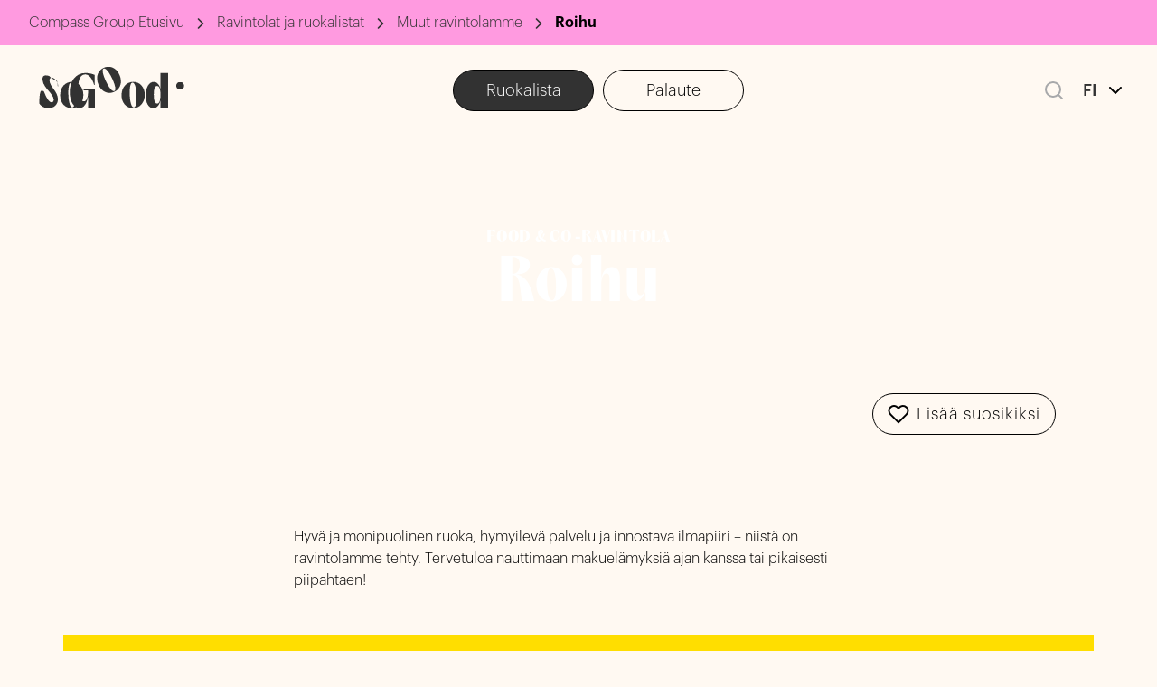

--- FILE ---
content_type: text/css
request_url: https://www.compass-group.fi/dist/assets/style.css?v=GRNc0QNmSbaVCQyDuZMGG0da1E4Qs_itqi1OMlgLqjk
body_size: 66124
content:
@charset "UTF-8";.compass-button,.compass-button[primary],.compass-button-primary,.compass-button-secondary,.compass-button-inverted,.FormSubmitButton{-webkit-user-select:none;user-select:none;display:inline-flex;align-items:center;justify-content:center;transform:scale(1) translateZ(0);cursor:pointer;text-transform:var(--button-primary-text-transform);border-left:var(--button-primary-border-left);border-right:var(--button-primary-border-right);border-top:var(--button-primary-border-top);border-bottom:var(--button-primary-border-bottom);border-radius:var(--button-primary-border-radius);color:var(--button-primary-color);background-color:var(--button-primary-background-color);min-height:var(--button-primary-height);max-width:var(--button-primary-max-width);font-family:var(--button-primary-font-family);font-weight:var(--button-primary-font-weight);font-size:var(--button-primary-font-size);padding:var(--button-primary-padding);letter-spacing:var(--button-primary-letter-spacing);transition:var(--transition-cubic-bezier);backface-visibility:hidden;transform:translateZ(0);box-shadow:var(--button-primary-box-shadow);text-decoration:none}@media (min-width: 768px){.compass-button,.compass-button[primary],.compass-button-primary,.compass-button-secondary,.compass-button-inverted,.FormSubmitButton{will-change:scale,box-shadow}}.compass-button:hover,.compass-button[primary]:hover,.compass-button-primary:hover,.compass-button-secondary:hover,.compass-button-inverted:hover,.FormSubmitButton:hover{transform:var(--button-transform-hover, scale(1.05) translateZ(0));background-color:var(--button-primary-background-color-hover);color:var(--button-primary-color-hover);border-left:var(--button-primary-border-left-hover);border-right:var(--button-primary-border-right-hover);border-top:var(--button-primary-border-top-hover);border-bottom:var(--button-primary-border-bottom-hover);box-shadow:var(--button-primary-box-shadow-hover)}.compass-button:active,.compass-button[primary]:active,.compass-button-primary:active,.compass-button-secondary:active,.compass-button-inverted:active,.FormSubmitButton:active{transform:var(--button-transform-active, scale(.95) translateZ(0));background-color:var(--button-primary-background-color-active);color:var(--button-primary-color-active);border-left:var(--button-primary-border-left-active);border-right:var(--button-primary-border-right-active);border-top:var(--button-primary-border-top-active);border-bottom:var(--button-primary-border-bottom-active);box-shadow:var(--button-primary-box-shadow-active)}.compass-button:disabled,.compass-button[primary]:disabled,.compass-button-primary:disabled,.compass-button-secondary:disabled,.compass-button-inverted:disabled,.FormSubmitButton:disabled{opacity:.5;cursor:not-allowed;transform:var(--button-transform-disabled, scale(1) translateZ(0))}.compass-button[margin-xl],.compass-button[primary][margin-xl],.compass-button-primary[margin-xl],.compass-button-secondary[margin-xl],.compass-button-inverted[margin-xl],.FormSubmitButton[margin-xl]{margin:var(--spacing-xl)}.compass-button[margin-xxl],.compass-button[primary][margin-xxl],.compass-button-primary[margin-xxl],.compass-button-secondary[margin-xxl],.compass-button-inverted[margin-xxl],.FormSubmitButton[margin-xxl]{margin:var(--spacing-xxl)}.compass-button[margin-large],.compass-button[primary][margin-large],.compass-button-primary[margin-large],.compass-button-secondary[margin-large],.compass-button-inverted[margin-large],.FormSubmitButton[margin-large]{margin:var(--spacing-large)}.compass-button[margin-medium-large],.compass-button[primary][margin-medium-large],.compass-button-primary[margin-medium-large],.compass-button-secondary[margin-medium-large],.compass-button-inverted[margin-medium-large],.FormSubmitButton[margin-medium-large]{margin:var(--spacing-medium-large)}.compass-button[margin-medium],.compass-button[primary][margin-medium],.compass-button-primary[margin-medium],.compass-button-secondary[margin-medium],.compass-button-inverted[margin-medium],.FormSubmitButton[margin-medium]{margin:var(--spacing-medium)}.compass-button[margin-small],.compass-button[primary][margin-small],.compass-button-primary[margin-small],.compass-button-secondary[margin-small],.compass-button-inverted[margin-small],.FormSubmitButton[margin-small]{margin:var(--spacing-small)}.compass-button[margin-xs],.compass-button[primary][margin-xs],.compass-button-primary[margin-xs],.compass-button-secondary[margin-xs],.compass-button-inverted[margin-xs],.FormSubmitButton[margin-xs]{margin:var(--spacing-xs)}.compass-button[margin-xs-vertical],.compass-button[primary][margin-xs-vertical],.compass-button-primary[margin-xs-vertical],.compass-button-secondary[margin-xs-vertical],.compass-button-inverted[margin-xs-vertical],.FormSubmitButton[margin-xs-vertical]{margin:var(--spacing-xs) 0}.compass-button[margin-xs-horizontal],.compass-button[primary][margin-xs-horizontal],.compass-button-primary[margin-xs-horizontal],.compass-button-secondary[margin-xs-horizontal],.compass-button-inverted[margin-xs-horizontal],.FormSubmitButton[margin-xs-horizontal]{margin:0 var(--spacing-xs)}.compass-button[margin-xs-top],.compass-button[primary][margin-xs-top],.compass-button-primary[margin-xs-top],.compass-button-secondary[margin-xs-top],.compass-button-inverted[margin-xs-top],.FormSubmitButton[margin-xs-top]{margin-top:var(--spacing-xs)}.compass-button[margin-xs-bottom],.compass-button[primary][margin-xs-bottom],.compass-button-primary[margin-xs-bottom],.compass-button-secondary[margin-xs-bottom],.compass-button-inverted[margin-xs-bottom],.FormSubmitButton[margin-xs-bottom]{margin-bottom:var(--spacing-xs)}.compass-button[margin-xs-left],.compass-button[primary][margin-xs-left],.compass-button-primary[margin-xs-left],.compass-button-secondary[margin-xs-left],.compass-button-inverted[margin-xs-left],.FormSubmitButton[margin-xs-left]{margin-left:var(--spacing-xs)}.compass-button[margin-xs-right],.compass-button[primary][margin-xs-right],.compass-button-primary[margin-xs-right],.compass-button-secondary[margin-xs-right],.compass-button-inverted[margin-xs-right],.FormSubmitButton[margin-xs-right]{margin-right:var(--spacing-xs)}.compass-button[margin-small-vertical],.compass-button[primary][margin-small-vertical],.compass-button-primary[margin-small-vertical],.compass-button-secondary[margin-small-vertical],.compass-button-inverted[margin-small-vertical],.FormSubmitButton[margin-small-vertical]{margin:var(--spacing-small) 0}.compass-button[margin-small-horizontal],.compass-button[primary][margin-small-horizontal],.compass-button-primary[margin-small-horizontal],.compass-button-secondary[margin-small-horizontal],.compass-button-inverted[margin-small-horizontal],.FormSubmitButton[margin-small-horizontal]{margin:0 var(--spacing-small)}.compass-button[margin-small-top],.compass-button[primary][margin-small-top],.compass-button-primary[margin-small-top],.compass-button-secondary[margin-small-top],.compass-button-inverted[margin-small-top],.FormSubmitButton[margin-small-top]{margin-top:var(--spacing-small)}.compass-button[margin-small-bottom],.compass-button[primary][margin-small-bottom],.compass-button-primary[margin-small-bottom],.compass-button-secondary[margin-small-bottom],.compass-button-inverted[margin-small-bottom],.FormSubmitButton[margin-small-bottom]{margin-bottom:var(--spacing-small)}.compass-button[margin-small-left],.compass-button[primary][margin-small-left],.compass-button-primary[margin-small-left],.compass-button-secondary[margin-small-left],.compass-button-inverted[margin-small-left],.FormSubmitButton[margin-small-left]{margin-left:var(--spacing-small)}.compass-button[margin-small-right],.compass-button[primary][margin-small-right],.compass-button-primary[margin-small-right],.compass-button-secondary[margin-small-right],.compass-button-inverted[margin-small-right],.FormSubmitButton[margin-small-right]{margin-right:var(--spacing-small)}.compass-button[margin-medium-vertical],.compass-button[primary][margin-medium-vertical],.compass-button-primary[margin-medium-vertical],.compass-button-secondary[margin-medium-vertical],.compass-button-inverted[margin-medium-vertical],.FormSubmitButton[margin-medium-vertical]{margin:var(--spacing-medium) 0}.compass-button[margin-medium-horizontal],.compass-button[primary][margin-medium-horizontal],.compass-button-primary[margin-medium-horizontal],.compass-button-secondary[margin-medium-horizontal],.compass-button-inverted[margin-medium-horizontal],.FormSubmitButton[margin-medium-horizontal]{margin:0 var(--spacing-medium)}.compass-button[margin-medium-top],.compass-button[primary][margin-medium-top],.compass-button-primary[margin-medium-top],.compass-button-secondary[margin-medium-top],.compass-button-inverted[margin-medium-top],.FormSubmitButton[margin-medium-top]{margin-top:var(--spacing-medium)}.compass-button[margin-medium-bottom],.compass-button[primary][margin-medium-bottom],.compass-button-primary[margin-medium-bottom],.compass-button-secondary[margin-medium-bottom],.compass-button-inverted[margin-medium-bottom],.FormSubmitButton[margin-medium-bottom]{margin-bottom:var(--spacing-medium)}.compass-button[margin-medium-left],.compass-button[primary][margin-medium-left],.compass-button-primary[margin-medium-left],.compass-button-secondary[margin-medium-left],.compass-button-inverted[margin-medium-left],.FormSubmitButton[margin-medium-left]{margin-left:var(--spacing-medium)}.compass-button[margin-medium-right],.compass-button[primary][margin-medium-right],.compass-button-primary[margin-medium-right],.compass-button-secondary[margin-medium-right],.compass-button-inverted[margin-medium-right],.FormSubmitButton[margin-medium-right]{margin-right:var(--spacing-medium)}.compass-button[margin-medium-large-vertical],.compass-button[primary][margin-medium-large-vertical],.compass-button-primary[margin-medium-large-vertical],.compass-button-secondary[margin-medium-large-vertical],.compass-button-inverted[margin-medium-large-vertical],.FormSubmitButton[margin-medium-large-vertical]{margin:var(--spacing-medium-large) 0}.compass-button[margin-medium-large-horizontal],.compass-button[primary][margin-medium-large-horizontal],.compass-button-primary[margin-medium-large-horizontal],.compass-button-secondary[margin-medium-large-horizontal],.compass-button-inverted[margin-medium-large-horizontal],.FormSubmitButton[margin-medium-large-horizontal]{margin:0 var(--spacing-medium-large)}.compass-button[margin-medium-large-top],.compass-button[primary][margin-medium-large-top],.compass-button-primary[margin-medium-large-top],.compass-button-secondary[margin-medium-large-top],.compass-button-inverted[margin-medium-large-top],.FormSubmitButton[margin-medium-large-top]{margin-top:var(--spacing-medium-large)}.compass-button[margin-medium-large-bottom],.compass-button[primary][margin-medium-large-bottom],.compass-button-primary[margin-medium-large-bottom],.compass-button-secondary[margin-medium-large-bottom],.compass-button-inverted[margin-medium-large-bottom],.FormSubmitButton[margin-medium-large-bottom]{margin-bottom:var(--spacing-medium-large)}.compass-button[margin-medium-large-left],.compass-button[primary][margin-medium-large-left],.compass-button-primary[margin-medium-large-left],.compass-button-secondary[margin-medium-large-left],.compass-button-inverted[margin-medium-large-left],.FormSubmitButton[margin-medium-large-left]{margin-left:var(--spacing-medium-large)}.compass-button[margin-medium-large-right],.compass-button[primary][margin-medium-large-right],.compass-button-primary[margin-medium-large-right],.compass-button-secondary[margin-medium-large-right],.compass-button-inverted[margin-medium-large-right],.FormSubmitButton[margin-medium-large-right]{margin-right:var(--spacing-medium-large)}.compass-button[margin-xl-vertical],.compass-button[primary][margin-xl-vertical],.compass-button-primary[margin-xl-vertical],.compass-button-secondary[margin-xl-vertical],.compass-button-inverted[margin-xl-vertical],.FormSubmitButton[margin-xl-vertical]{margin:var(--spacing-xl) 0}.compass-button[margin-xxl-vertical],.compass-button[primary][margin-xxl-vertical],.compass-button-primary[margin-xxl-vertical],.compass-button-secondary[margin-xxl-vertical],.compass-button-inverted[margin-xxl-vertical],.FormSubmitButton[margin-xxl-vertical]{margin:var(--spacing-xxl) 0}.compass-button[margin-large-vertical],.compass-button[primary][margin-large-vertical],.compass-button-primary[margin-large-vertical],.compass-button-secondary[margin-large-vertical],.compass-button-inverted[margin-large-vertical],.FormSubmitButton[margin-large-vertical]{margin:var(--spacing-large) 0}.compass-button[margin-xl-horizontal],.compass-button[primary][margin-xl-horizontal],.compass-button-primary[margin-xl-horizontal],.compass-button-secondary[margin-xl-horizontal],.compass-button-inverted[margin-xl-horizontal],.FormSubmitButton[margin-xl-horizontal]{margin:0 var(--spacing-xl)}.compass-button[margin-xxl-horizontal],.compass-button[primary][margin-xxl-horizontal],.compass-button-primary[margin-xxl-horizontal],.compass-button-secondary[margin-xxl-horizontal],.compass-button-inverted[margin-xxl-horizontal],.FormSubmitButton[margin-xxl-horizontal]{margin:0 var(--spacing-xxl)}.compass-button[margin-large-horizontal],.compass-button[primary][margin-large-horizontal],.compass-button-primary[margin-large-horizontal],.compass-button-secondary[margin-large-horizontal],.compass-button-inverted[margin-large-horizontal],.FormSubmitButton[margin-large-horizontal]{margin:0 var(--spacing-large)}.compass-button[margin-xl-top],.compass-button[primary][margin-xl-top],.compass-button-primary[margin-xl-top],.compass-button-secondary[margin-xl-top],.compass-button-inverted[margin-xl-top],.FormSubmitButton[margin-xl-top]{margin-top:var(--spacing-xl)}.compass-button[margin-xxl-top],.compass-button[primary][margin-xxl-top],.compass-button-primary[margin-xxl-top],.compass-button-secondary[margin-xxl-top],.compass-button-inverted[margin-xxl-top],.FormSubmitButton[margin-xxl-top]{margin-top:var(--spacing-xxl)}.compass-button[margin-large-top],.compass-button[primary][margin-large-top],.compass-button-primary[margin-large-top],.compass-button-secondary[margin-large-top],.compass-button-inverted[margin-large-top],.FormSubmitButton[margin-large-top]{margin-top:var(--spacing-large)}.compass-button[margin-xl-bottom],.compass-button[primary][margin-xl-bottom],.compass-button-primary[margin-xl-bottom],.compass-button-secondary[margin-xl-bottom],.compass-button-inverted[margin-xl-bottom],.FormSubmitButton[margin-xl-bottom]{margin-bottom:var(--spacing-xl)}.compass-button[margin-xxl-bottom],.compass-button[primary][margin-xxl-bottom],.compass-button-primary[margin-xxl-bottom],.compass-button-secondary[margin-xxl-bottom],.compass-button-inverted[margin-xxl-bottom],.FormSubmitButton[margin-xxl-bottom]{margin-bottom:var(--spacing-xxl)}.compass-button[margin-large-bottom],.compass-button[primary][margin-large-bottom],.compass-button-primary[margin-large-bottom],.compass-button-secondary[margin-large-bottom],.compass-button-inverted[margin-large-bottom],.FormSubmitButton[margin-large-bottom]{margin-bottom:var(--spacing-large)}.compass-button[margin-xl-left],.compass-button[primary][margin-xl-left],.compass-button-primary[margin-xl-left],.compass-button-secondary[margin-xl-left],.compass-button-inverted[margin-xl-left],.FormSubmitButton[margin-xl-left]{margin-left:var(--spacing-xl)}.compass-button[margin-xxl-left],.compass-button[primary][margin-xxl-left],.compass-button-primary[margin-xxl-left],.compass-button-secondary[margin-xxl-left],.compass-button-inverted[margin-xxl-left],.FormSubmitButton[margin-xxl-left]{margin-left:var(--spacing-xxl)}.compass-button[margin-large-left],.compass-button[primary][margin-large-left],.compass-button-primary[margin-large-left],.compass-button-secondary[margin-large-left],.compass-button-inverted[margin-large-left],.FormSubmitButton[margin-large-left]{margin-left:var(--spacing-large)}.compass-button[margin-xl-right],.compass-button[primary][margin-xl-right],.compass-button-primary[margin-xl-right],.compass-button-secondary[margin-xl-right],.compass-button-inverted[margin-xl-right],.FormSubmitButton[margin-xl-right]{margin-right:var(--spacing-xl)}.compass-button[margin-xxl-right],.compass-button[primary][margin-xxl-right],.compass-button-primary[margin-xxl-right],.compass-button-secondary[margin-xxl-right],.compass-button-inverted[margin-xxl-right],.FormSubmitButton[margin-xxl-right]{margin-right:var(--spacing-xxl)}.compass-button[margin-large-right],.compass-button[primary][margin-large-right],.compass-button-primary[margin-large-right],.compass-button-secondary[margin-large-right],.compass-button-inverted[margin-large-right],.FormSubmitButton[margin-large-right]{margin-right:var(--spacing-large)}.compass-button[margin-auto-left],.compass-button[primary][margin-auto-left],.compass-button-primary[margin-auto-left],.compass-button-secondary[margin-auto-left],.compass-button-inverted[margin-auto-left],.FormSubmitButton[margin-auto-left]{margin-left:auto}.compass-button[margin-auto-right],.compass-button[primary][margin-auto-right],.compass-button-primary[margin-auto-right],.compass-button-secondary[margin-auto-right],.compass-button-inverted[margin-auto-right],.FormSubmitButton[margin-auto-right]{margin-right:auto}.compass-button[centered],.compass-button[primary][centered],.compass-button-primary[centered],.compass-button-secondary[centered],.compass-button-inverted[centered],.FormSubmitButton[centered]{margin-left:auto;margin-right:auto}.compass-button[no-margins],.compass-button[primary][no-margins],.compass-button-primary[no-margins],.compass-button-secondary[no-margins],.compass-button-inverted[no-margins],.FormSubmitButton[no-margins]{margin:0}.compass-button[secondary]{text-transform:var(--button-secondary-text-transform);border-left:var(--button-secondary-border-left);border-right:var(--button-secondary-border-right);border-top:var(--button-secondary-border-top);border-bottom:var(--button-secondary-border-bottom);border-radius:var(--button-secondary-border-radius);color:var(--button-secondary-color);background-color:var(--button-secondary-background-color);min-height:var(--button-secondary-height);max-width:var(--button-secondary-max-width);font-family:var(--button-secondary-font-family);font-weight:var(--button-secondary-font-weight);font-size:var(--button-secondary-font-size);padding:var(--button-secondary-padding);box-shadow:var(--button-secondary-box-shadow)}.compass-button[secondary]:hover{background-color:var(--button-secondary-background-color-hover);color:var(--button-secondary-color-hover);border-left:var(--button-secondary-border-left-hover);border-right:var(--button-secondary-border-right-hover);border-top:var(--button-secondary-border-top-hover);border-bottom:var(--button-secondary-border-bottom-hover);box-shadow:var(--button-secondary-box-shadow-hover)}.compass-button[secondary]:active{background-color:var(--button-secondary-background-color-active);color:var(--button-secondary-color-active);border-left:var(--button-secondary-border-left-active);border-right:var(--button-secondary-border-right-active);border-top:var(--button-secondary-border-top-active);border-bottom:var(--button-secondary-border-bottom-active);box-shadow:var(--button-secondary-box-shadow-active)}.compass-button-secondary{text-transform:var(--button-secondary-text-transform);border-left:var(--button-secondary-border-left);border-right:var(--button-secondary-border-right);border-top:var(--button-secondary-border-top);border-bottom:var(--button-secondary-border-bottom);border-radius:var(--button-secondary-border-radius);color:var(--button-secondary-color);background-color:var(--button-secondary-background-color);min-height:var(--button-secondary-height);max-width:var(--button-secondary-max-width);font-family:var(--button-secondary-font-family);font-weight:var(--button-secondary-font-weight);font-size:var(--button-secondary-font-size);padding:var(--button-secondary-padding);box-shadow:var(--button-secondary-box-shadow)}.compass-button-secondary:hover{background-color:var(--button-secondary-background-color-hover);color:var(--button-secondary-color-hover);border-left:var(--button-secondary-border-left-hover);border-right:var(--button-secondary-border-right-hover);border-top:var(--button-secondary-border-top-hover);border-bottom:var(--button-secondary-border-bottom-hover);box-shadow:var(--button-secondary-box-shadow-hover)}.compass-button-secondary:active{background-color:var(--button-secondary-background-color-active);color:var(--button-secondary-color-active);border-left:var(--button-secondary-border-left-active);border-right:var(--button-secondary-border-right-active);border-top:var(--button-secondary-border-top-active);border-bottom:var(--button-secondary-border-bottom-active);box-shadow:var(--button-secondary-box-shadow-active)}.compass-button[color-inverted]{color:var(--button-inverted-color);background-color:var(--button-inverted-background-color);border-left:var(--button-inverted-border-left);border-right:var(--button-inverted-border-right);border-top:var(--button-inverted-border-top);border-bottom:var(--button-inverted-border-bottom);box-shadow:var(--button-inverted-box-shadow)}.compass-button[color-inverted]:hover{background-color:var(--button-inverted-background-color-hover);color:var(--button-inverted-color-hover);border-left:var(--button-inverted-border-left-hover);border-right:var(--button-inverted-border-right-hover);border-top:var(--button-inverted-border-top-hover);border-bottom:var(--button-inverted-border-bottom-hover);box-shadow:var(--button-inverted-box-shadow-hover)}.compass-button[color-inverted]:active{background-color:var(--button-inverted-background-color-active);color:var(--button-inverted-color-active);border-left:var(--button-inverted-border-left-active);border-right:var(--button-inverted-border-right-active);border-top:var(--button-inverted-border-top-active);border-bottom:var(--button-inverted-border-bottom-active);box-shadow:var(--button-inverted-box-shadow-active)}.compass-button-inverted{color:var(--button-inverted-color);background-color:var(--button-inverted-background-color);border-left:var(--button-inverted-border-left);border-right:var(--button-inverted-border-right);border-top:var(--button-inverted-border-top);border-bottom:var(--button-inverted-border-bottom);box-shadow:var(--button-inverted-box-shadow)}.compass-button-inverted:hover{background-color:var(--button-inverted-background-color-hover);color:var(--button-inverted-color-hover);border-left:var(--button-inverted-border-left-hover);border-right:var(--button-inverted-border-right-hover);border-top:var(--button-inverted-border-top-hover);border-bottom:var(--button-inverted-border-bottom-hover);box-shadow:var(--button-inverted-box-shadow-hover)}.compass-button-inverted:active{background-color:var(--button-inverted-background-color-active);color:var(--button-inverted-color-active);border-left:var(--button-inverted-border-left-active);border-right:var(--button-inverted-border-right-active);border-top:var(--button-inverted-border-top-active);border-bottom:var(--button-inverted-border-bottom-active);box-shadow:var(--button-inverted-box-shadow-active)}.compass-button[color-danger]{color:var(--button-danger-color);background-color:var(--button-danger-background-color);border-left:var(--button-danger-border-left);border-right:var(--button-danger-border-right);border-top:var(--button-danger-border-top);border-bottom:var(--button-danger-border-bottom);box-shadow:var(--button-danger-box-shadow)}.compass-button[color-danger]:hover{background-color:var(--button-danger-background-color-hover);color:var(--button-danger-color-hover);border-left:var(--button-danger-border-left-hover);border-right:var(--button-danger-border-right-hover);border-top:var(--button-danger-border-top-hover);border-bottom:var(--button-danger-border-bottom-hover);box-shadow:var(--button-danger-box-shadow-hover)}.compass-button[color-danger]:active{background-color:var(--button-danger-background-color-active);color:var(--button-danger-color-active);border-left:var(--button-danger-border-left-active);border-right:var(--button-danger-border-right-active);border-top:var(--button-danger-border-top-active);border-bottom:var(--button-danger-border-bottom-active);box-shadow:var(--button-danger-box-shadow-active)}.compass-button[color-ok]{color:var(--button-ok-color);background-color:var(--button-ok-background-color);border-left:var(--button-ok-border-left);border-right:var(--button-ok-border-right);border-top:var(--button-ok-border-top);border-bottom:var(--button-ok-border-bottom);box-shadow:var(--button-ok-box-shadow)}.compass-button[color-ok]:hover{background-color:var(--button-ok-background-color-hover);color:var(--button-ok-color-hover);border-left:var(--button-ok-border-left-hover);border-right:var(--button-ok-border-right-hover);border-top:var(--button-ok-border-top-hover);border-bottom:var(--button-ok-border-bottom-hover);box-shadow:var(--button-ok-box-shadow-hover)}.compass-button[color-ok]:active{background-color:var(--button-ok-background-color-active);color:var(--button-ok-color-active);border-left:var(--button-ok-border-left-active);border-right:var(--button-ok-border-right-active);border-top:var(--button-ok-border-top-active);border-bottom:var(--button-ok-border-bottom-active);box-shadow:var(--button-ok-box-shadow-active)}.compass-button[color-heading]{color:var(--color-heading)}.compass-button[transparent]{background-color:transparent;color:var(--button-search-icon-text-color, var(--button-primary-background-color))}.compass-button[transparent][primary]{background-color:transparent;color:var(--button-primary-background-color)}.compass-button[transparent][secondary]{background-color:transparent;color:var(--button-secondary-background-color)}.compass-button[transparent][color-inverted]{background-color:transparent;color:var(--color-text-negative)}.compass-button[transparent][color-danger]{background-color:transparent;color:var(--button-danger-background-color)}.compass-button[transparent][color-ok]{background-color:transparent;color:var(--button-ok-background-color)}.compass-button[text][color-neutral-35]{background-color:transparent;color:var(--color-neutral-35)}.compass-button[text][color-neutral-35]:hover{color:var(--color-neutral-25)}.compass-button[text][color-neutral-35]:active{color:var(--color-neutral-50)}.compass-button[text-link]{border-color:transparent;border-radius:0;background-color:transparent;color:var(--color-text-link);box-shadow:none}.compass-button[text-link]:hover{color:var(--color-text-link);border-color:transparent;border-radius:0}.compass-button[text-link]:active{color:var(--color-text-link)}.compass-button[text]{border-color:transparent;border-radius:0;background:none;box-shadow:none}.compass-button[text]:hover{border-color:transparent;border-radius:0;background:none}.compass-button[no-padding]{padding:0}.compass-button[min-height-auto]{min-height:auto}.compass-button[rounded]{border-radius:100px}.compass-button[circle]{width:32px;height:32px;min-height:32px;border-radius:50%;padding:0}.compass-content-wrap[data-v-6c814f25]{margin:0 auto;height:100%;max-width:var(--content-max-width);padding:0 var(--spacing-medium)}@media (min-width: 768px){.compass-content-wrap[data-v-6c814f25]{padding:0 var(--spacing-medium-large)}}@media (min-width: 1024px){.compass-content-wrap[data-v-6c814f25]{padding:0}}.compass-content-wrap[max-width-absolute][data-v-6c814f25]{max-width:var(--absolute-max-width)}.compass-content-wrap[flex][data-v-6c814f25]{display:flex}.compass-content-wrap[flex-centered][data-v-6c814f25]{align-items:center;justify-content:center}.compass-content-wrap[flex-centered-end][data-v-6c814f25]{align-items:center;justify-content:flex-end}.compass-content-wrap[flex-space-between][data-v-6c814f25]{justify-content:space-between}.compass-content-wrap[flex-direction-row][data-v-6c814f25]{flex-direction:row}.compass-content-wrap[flex-direction-column][data-v-6c814f25]{flex-direction:column}.compass-content-wrap[flex-wrap][data-v-6c814f25]{flex-wrap:wrap}.compass-content-wrap[narrow][data-v-6c814f25]{max-width:var(--content-max-width-narrow)}.compass-content-wrap[flex-row-space-between][data-v-6c814f25]{justify-content:space-between}.compass-content-wrap[flex-row-base-gap][data-v-6c814f25]{row-gap:var(--spacing-small)}.compass-content-wrap[flex-column-base-gap][data-v-6c814f25]{column-gap:var(--spacing-small)}.compass-content-wrap[equal-width-columns][data-v-6c814f25]{display:grid;grid-auto-flow:column;grid-auto-columns:1fr}.compass-content-wrap[no-padding][data-v-6c814f25]{padding:0}.compass-content-wrap[flex-0][data-v-6c814f25]{flex:0}@media (min-width: 768px){.compass-content-wrap[base-top-bottom-padding-desktop][data-v-6c814f25]{padding:var(--spacing-medium) 0}}.compass-content-wrap[height-auto][data-v-6c814f25]{height:auto}.compass-content-wrap[block-padding][data-v-6c814f25]{padding:var(--block-padding-mobile)}@media (min-width: 768px){.compass-content-wrap[block-padding][data-v-6c814f25]{padding:var(--block-padding)}}.compass-content-wrap[position-relative][data-v-6c814f25]{position:relative}.compass-content-wrap[margin-xl][data-v-6c814f25]{margin:var(--spacing-xl)}.compass-content-wrap[margin-xxl][data-v-6c814f25]{margin:var(--spacing-xxl)}.compass-content-wrap[margin-large][data-v-6c814f25]{margin:var(--spacing-large)}.compass-content-wrap[margin-medium-large][data-v-6c814f25]{margin:var(--spacing-medium-large)}.compass-content-wrap[margin-medium][data-v-6c814f25]{margin:var(--spacing-medium)}.compass-content-wrap[margin-small][data-v-6c814f25]{margin:var(--spacing-small)}.compass-content-wrap[margin-xs][data-v-6c814f25]{margin:var(--spacing-xs)}.compass-content-wrap[margin-xs-vertical][data-v-6c814f25]{margin:var(--spacing-xs) 0}.compass-content-wrap[margin-xs-horizontal][data-v-6c814f25]{margin:0 var(--spacing-xs)}.compass-content-wrap[margin-xs-top][data-v-6c814f25]{margin-top:var(--spacing-xs)}.compass-content-wrap[margin-xs-bottom][data-v-6c814f25]{margin-bottom:var(--spacing-xs)}.compass-content-wrap[margin-xs-left][data-v-6c814f25]{margin-left:var(--spacing-xs)}.compass-content-wrap[margin-xs-right][data-v-6c814f25]{margin-right:var(--spacing-xs)}.compass-content-wrap[margin-small-vertical][data-v-6c814f25]{margin:var(--spacing-small) 0}.compass-content-wrap[margin-small-horizontal][data-v-6c814f25]{margin:0 var(--spacing-small)}.compass-content-wrap[margin-small-top][data-v-6c814f25]{margin-top:var(--spacing-small)}.compass-content-wrap[margin-small-bottom][data-v-6c814f25]{margin-bottom:var(--spacing-small)}.compass-content-wrap[margin-small-left][data-v-6c814f25]{margin-left:var(--spacing-small)}.compass-content-wrap[margin-small-right][data-v-6c814f25]{margin-right:var(--spacing-small)}.compass-content-wrap[margin-medium-vertical][data-v-6c814f25]{margin:var(--spacing-medium) 0}.compass-content-wrap[margin-medium-horizontal][data-v-6c814f25]{margin:0 var(--spacing-medium)}.compass-content-wrap[margin-medium-top][data-v-6c814f25]{margin-top:var(--spacing-medium)}.compass-content-wrap[margin-medium-bottom][data-v-6c814f25]{margin-bottom:var(--spacing-medium)}.compass-content-wrap[margin-medium-left][data-v-6c814f25]{margin-left:var(--spacing-medium)}.compass-content-wrap[margin-medium-right][data-v-6c814f25]{margin-right:var(--spacing-medium)}.compass-content-wrap[margin-medium-large-vertical][data-v-6c814f25]{margin:var(--spacing-medium-large) 0}.compass-content-wrap[margin-medium-large-horizontal][data-v-6c814f25]{margin:0 var(--spacing-medium-large)}.compass-content-wrap[margin-medium-large-top][data-v-6c814f25]{margin-top:var(--spacing-medium-large)}.compass-content-wrap[margin-medium-large-bottom][data-v-6c814f25]{margin-bottom:var(--spacing-medium-large)}.compass-content-wrap[margin-medium-large-left][data-v-6c814f25]{margin-left:var(--spacing-medium-large)}.compass-content-wrap[margin-medium-large-right][data-v-6c814f25]{margin-right:var(--spacing-medium-large)}.compass-content-wrap[margin-xl-vertical][data-v-6c814f25]{margin:var(--spacing-xl) 0}.compass-content-wrap[margin-xxl-vertical][data-v-6c814f25]{margin:var(--spacing-xxl) 0}.compass-content-wrap[margin-large-vertical][data-v-6c814f25]{margin:var(--spacing-large) 0}.compass-content-wrap[margin-xl-horizontal][data-v-6c814f25]{margin:0 var(--spacing-xl)}.compass-content-wrap[margin-xxl-horizontal][data-v-6c814f25]{margin:0 var(--spacing-xxl)}.compass-content-wrap[margin-large-horizontal][data-v-6c814f25]{margin:0 var(--spacing-large)}.compass-content-wrap[margin-xl-top][data-v-6c814f25]{margin-top:var(--spacing-xl)}.compass-content-wrap[margin-xxl-top][data-v-6c814f25]{margin-top:var(--spacing-xxl)}.compass-content-wrap[margin-large-top][data-v-6c814f25]{margin-top:var(--spacing-large)}.compass-content-wrap[margin-xl-bottom][data-v-6c814f25]{margin-bottom:var(--spacing-xl)}.compass-content-wrap[margin-xxl-bottom][data-v-6c814f25]{margin-bottom:var(--spacing-xxl)}.compass-content-wrap[margin-large-bottom][data-v-6c814f25]{margin-bottom:var(--spacing-large)}.compass-content-wrap[margin-xl-left][data-v-6c814f25]{margin-left:var(--spacing-xl)}.compass-content-wrap[margin-xxl-left][data-v-6c814f25]{margin-left:var(--spacing-xxl)}.compass-content-wrap[margin-large-left][data-v-6c814f25]{margin-left:var(--spacing-large)}.compass-content-wrap[margin-xl-right][data-v-6c814f25]{margin-right:var(--spacing-xl)}.compass-content-wrap[margin-xxl-right][data-v-6c814f25]{margin-right:var(--spacing-xxl)}.compass-content-wrap[margin-large-right][data-v-6c814f25]{margin-right:var(--spacing-large)}.compass-content-wrap[margin-auto-left][data-v-6c814f25]{margin-left:auto}.compass-content-wrap[margin-auto-right][data-v-6c814f25]{margin-right:auto}.compass-content-wrap[centered][data-v-6c814f25]{margin-left:auto;margin-right:auto}.compass-content-wrap[no-margins][data-v-6c814f25]{margin:0}p,.compass-text{font-family:var(--typo-body-font-family);font-size:var(--typo-body-size);font-weight:var(--typo-body-weight);line-height:var(--typo-body-line-height);letter-spacing:var(--typo-body-letter-spacing);color:var(--typo-body-color);text-transform:var(--typo-body-text-transform);overflow-wrap:anywhere}p--max-lines,.compass-text--max-lines{display:-webkit-box;-webkit-box-orient:vertical;overflow:hidden}p[emphasis],p[bold],.compass-text[emphasis],.compass-text[bold]{font-weight:var(--typo-body-emphasis-font-weight)}p[body-small],.compass-text[body-small]{font-size:var(--typo-body-small-size);font-weight:var(--typo-body-small-weight);line-height:var(--typo-body-small-line-height);letter-spacing:var(--typo-body-small-letter-spacing)}p[body-small][emphasis],p[body-small][bold],.compass-text[body-small][emphasis],.compass-text[body-small][bold]{font-weight:var(--typo-body-small-weight-bold)}p[body-large],.compass-text[body-large]{font-size:var(--typo-body-large-size);font-weight:var(--typo-body-large-weight);line-height:var(--typo-body-large-line-height);letter-spacing:var(--typo-body-large-letter-spacing)}p[body-large][emphasis],p[body-large][bold],.compass-text[body-large][emphasis],.compass-text[body-large][bold]{font-weight:var(--typo-body-large-weight-bold)}p[body-lead-in],.compass-text[body-lead-in]{font-family:var(--typo-body-lead-in-font-family);font-size:var(--typo-body-lead-in-size);font-weight:var(--typo-body-lead-in-weight);line-height:var(--typo-body-lead-in-line-height);letter-spacing:var(--typo-body-lead-in-letter-spacing)}p[subtitle-1],.compass-text[subtitle-1]{font-family:var(--typo-subtitle-1-font-family);font-size:var(--typo-subtitle-1-size);font-weight:var(--typo-subtitle-1-weight);line-height:var(--typo-subtitle-1-line-height);letter-spacing:var(--typo-subtitle-1-letter-spacing);text-transform:var(--typo-subtitle-1-text-transform)}p[subtitle-2],.compass-text[subtitle-2]{font-family:var(--typo-subtitle-2-font-family);font-size:var(--typo-subtitle-2-size);font-weight:var(--typo-subtitle-2-weight);line-height:var(--typo-subtitle-2-line-height);letter-spacing:var(--typo-subtitle-2-letter-spacing);text-transform:var(--typo-subtitle-2-text-transform)}p[navigation],.compass-text[navigation]{font-family:var(--typo-navigation-font-family);font-size:var(--typo-navigation-font-size);font-weight:var(--typo-navigation-font-weight);line-height:var(--typo-navigation-line-height);letter-spacing:var(--typo-navigation-letter-spacing);text-transform:var(--typo-navigation-text-transform);color:var(--color-text-navigation, var(--color-text-tertiary))}p[navigation][emphasis],p[navigation][bold],.compass-text[navigation][emphasis],.compass-text[navigation][bold]{font-family:var(--typo-navigation-font-family-bold);font-weight:var(--typo-navigation-font-weight-bold)}p[caption],.compass-text[caption]{font-family:var(--typo-caption-font-family);font-size:var(--typo-caption-size);font-weight:var(--typo-caption-weight);line-height:var(--typo-caption-line-height);letter-spacing:var(--typo-caption-letter-spacing);text-transform:var(--typo-caption-text-transform)}p[overline],.compass-text[overline]{font-family:var(--typo-overline-font-family);font-size:var(--typo-overline-size);font-weight:var(--typo-overline-weight);line-height:var(--typo-overline-line-height);letter-spacing:var(--typo-overline-letter-spacing);text-transform:var(--typo-overline-text-transform)}p[price-1],.compass-text[price-1]{font-family:var(--typo-price-1-font-family);font-size:var(--typo-price-1-size);font-weight:var(--typo-price-1-weight);line-height:var(--typo-price-1-line-height);letter-spacing:var(--typo-price-1-letter-spacing);text-transform:var(--typo-price-1-text-transform)}p[price-2],.compass-text[price-2]{font-family:var(--typo-price-2-font-family);font-size:var(--typo-price-2-size);font-weight:var(--typo-price-2-weight);line-height:var(--typo-price-2-line-height);letter-spacing:var(--typo-price-2-letter-spacing);text-transform:var(--typo-price-2-text-transform)}p[centered],.compass-text[centered]{text-align:center}p[uppercase],.compass-text[uppercase]{text-transform:uppercase}p[whitespace-pre-wrap],.compass-text[whitespace-pre-wrap]{white-space:pre-wrap}p[align-left],.compass-text[align-left]{text-align:left}p[color-brand-primary],.compass-text[color-brand-primary]{color:var(--color-brand-primary)}p[color-brand-secondary],.compass-text[color-brand-secondary]{color:var(--color-brand-secondary)}p[color-text-primary],.compass-text[color-text-primary]{color:var(--color-text-primary)}p[color-text-secondary],.compass-text[color-text-secondary]{color:var(--color-text-secondary)}p[color-text-tertiary],.compass-text[color-text-tertiary]{color:var(--color-text-tertiary)}p[color-text-negative],.compass-text[color-text-negative]{color:var(--color-text-negative)}p[color-text-link],.compass-text[color-text-link]{color:var(--color-text-link)}p[color-heading],.compass-text[color-heading]{color:var(--color-heading)}p[color-icon],.compass-text[color-icon]{color:var(--color-icon)}p[color-icon-negative],.compass-text[color-icon-negative]{color:var(--color-icon-negative)}p[color-ornaments],.compass-text[color-ornaments]{color:var(--color-ornaments)}p[color-price],.compass-text[color-price]{color:var(--color-price)}p[color-climate],.compass-text[color-climate]{color:var(--color-climate)}p[color-attention],.compass-text[color-attention]{color:var(--color-attention)}p[color-danger],.compass-text[color-danger]{color:var(--color-danger)}p[color-ok],.compass-text[color-ok]{color:var(--color-ok)}p[color-info],.compass-text[color-info]{color:var(--color-info)}p[color-black],.compass-text[color-black]{color:var(--color-black)}p[color-neutral-65],.compass-text[color-neutral-65],p[color-neutral-50],.compass-text[color-neutral-50]{color:var(--color-neutral-50)}p[color-neutral-35],.compass-text[color-neutral-35]{color:var(--color-neutral-35)}p[color-neutral-15],.compass-text[color-neutral-15]{color:var(--color-neutral-15)}p[color-invertable-text-primary],.compass-text[color-invertable-text-primary]{color:var(--color-invertable-text-primary)}p[color-invertable-text-secondary],.compass-text[color-invertable-text-secondary]{color:var(--color-invertable-text-secondary)}p[color-invertable-link],.compass-text[color-invertable-link]{color:var(--color-invertable-link)}p[margin-xl],.compass-text[margin-xl]{margin:var(--spacing-xl)}p[margin-xxl],.compass-text[margin-xxl]{margin:var(--spacing-xxl)}p[margin-large],.compass-text[margin-large]{margin:var(--spacing-large)}p[margin-medium-large],.compass-text[margin-medium-large]{margin:var(--spacing-medium-large)}p[margin-medium],.compass-text[margin-medium]{margin:var(--spacing-medium)}p[margin-small],.compass-text[margin-small]{margin:var(--spacing-small)}p[margin-xs],.compass-text[margin-xs]{margin:var(--spacing-xs)}p[margin-xs-vertical],.compass-text[margin-xs-vertical]{margin:var(--spacing-xs) 0}p[margin-xs-horizontal],.compass-text[margin-xs-horizontal]{margin:0 var(--spacing-xs)}p[margin-xs-top],.compass-text[margin-xs-top]{margin-top:var(--spacing-xs)}p[margin-xs-bottom],.compass-text[margin-xs-bottom]{margin-bottom:var(--spacing-xs)}p[margin-xs-left],.compass-text[margin-xs-left]{margin-left:var(--spacing-xs)}p[margin-xs-right],.compass-text[margin-xs-right]{margin-right:var(--spacing-xs)}p[margin-small-vertical],.compass-text[margin-small-vertical]{margin:var(--spacing-small) 0}p[margin-small-horizontal],.compass-text[margin-small-horizontal]{margin:0 var(--spacing-small)}p[margin-small-top],.compass-text[margin-small-top]{margin-top:var(--spacing-small)}p[margin-small-bottom],.compass-text[margin-small-bottom]{margin-bottom:var(--spacing-small)}p[margin-small-left],.compass-text[margin-small-left]{margin-left:var(--spacing-small)}p[margin-small-right],.compass-text[margin-small-right]{margin-right:var(--spacing-small)}p[margin-medium-vertical],.compass-text[margin-medium-vertical]{margin:var(--spacing-medium) 0}p[margin-medium-horizontal],.compass-text[margin-medium-horizontal]{margin:0 var(--spacing-medium)}p[margin-medium-top],.compass-text[margin-medium-top]{margin-top:var(--spacing-medium)}p[margin-medium-bottom],.compass-text[margin-medium-bottom]{margin-bottom:var(--spacing-medium)}p[margin-medium-left],.compass-text[margin-medium-left]{margin-left:var(--spacing-medium)}p[margin-medium-right],.compass-text[margin-medium-right]{margin-right:var(--spacing-medium)}p[margin-medium-large-vertical],.compass-text[margin-medium-large-vertical]{margin:var(--spacing-medium-large) 0}p[margin-medium-large-horizontal],.compass-text[margin-medium-large-horizontal]{margin:0 var(--spacing-medium-large)}p[margin-medium-large-top],.compass-text[margin-medium-large-top]{margin-top:var(--spacing-medium-large)}p[margin-medium-large-bottom],.compass-text[margin-medium-large-bottom]{margin-bottom:var(--spacing-medium-large)}p[margin-medium-large-left],.compass-text[margin-medium-large-left]{margin-left:var(--spacing-medium-large)}p[margin-medium-large-right],.compass-text[margin-medium-large-right]{margin-right:var(--spacing-medium-large)}p[margin-xl-vertical],.compass-text[margin-xl-vertical]{margin:var(--spacing-xl) 0}p[margin-xxl-vertical],.compass-text[margin-xxl-vertical]{margin:var(--spacing-xxl) 0}p[margin-large-vertical],.compass-text[margin-large-vertical]{margin:var(--spacing-large) 0}p[margin-xl-horizontal],.compass-text[margin-xl-horizontal]{margin:0 var(--spacing-xl)}p[margin-xxl-horizontal],.compass-text[margin-xxl-horizontal]{margin:0 var(--spacing-xxl)}p[margin-large-horizontal],.compass-text[margin-large-horizontal]{margin:0 var(--spacing-large)}p[margin-xl-top],.compass-text[margin-xl-top]{margin-top:var(--spacing-xl)}p[margin-xxl-top],.compass-text[margin-xxl-top]{margin-top:var(--spacing-xxl)}p[margin-large-top],.compass-text[margin-large-top]{margin-top:var(--spacing-large)}p[margin-xl-bottom],.compass-text[margin-xl-bottom]{margin-bottom:var(--spacing-xl)}p[margin-xxl-bottom],.compass-text[margin-xxl-bottom]{margin-bottom:var(--spacing-xxl)}p[margin-large-bottom],.compass-text[margin-large-bottom]{margin-bottom:var(--spacing-large)}p[margin-xl-left],.compass-text[margin-xl-left]{margin-left:var(--spacing-xl)}p[margin-xxl-left],.compass-text[margin-xxl-left]{margin-left:var(--spacing-xxl)}p[margin-large-left],.compass-text[margin-large-left]{margin-left:var(--spacing-large)}p[margin-xl-right],.compass-text[margin-xl-right]{margin-right:var(--spacing-xl)}p[margin-xxl-right],.compass-text[margin-xxl-right]{margin-right:var(--spacing-xxl)}p[margin-large-right],.compass-text[margin-large-right]{margin-right:var(--spacing-large)}p[margin-auto-left],.compass-text[margin-auto-left]{margin-left:auto}p[margin-auto-right],.compass-text[margin-auto-right]{margin-right:auto}p[centered],.compass-text[centered]{margin-left:auto;margin-right:auto}p[no-margins],.compass-text[no-margins]{margin:0}p[font-weight-medium],.compass-text[font-weight-medium]{font-weight:600}p[font-weight-strong],.compass-text[font-weight-strong]{font-weight:700}.compass-link,a{text-transform:var(--link-text-transform);color:var(--link-color);background:var(--link-background-color);font-family:var(--link-font-family);font-weight:var(--link-font-weight);font-size:var(--link-font-size);line-height:var(--link-line-height);text-decoration:none;cursor:pointer;display:inline-block;-webkit-user-select:none;user-select:none}.compass-link[underline-on-hovering]:hover,a[underline-on-hovering]:hover,.compass-link[underline],a[underline]{text-decoration:underline}.compass-link[full-width],a[full-width]{width:100%}.compass-link[body-large],a[body-large]{font-size:var(--typo-body-large-size);font-weight:var(--typo-body-large-weight);line-height:var(--typo-body-large-line-height);letter-spacing:var(--typo-body-large-letter-spacing)}.compass-link[body-small],a[body-small]{font-size:var(--typo-body-small-size);font-weight:var(--typo-body-small-weight);line-height:var(--typo-body-small-line-height);letter-spacing:var(--typo-body-small-letter-spacing)}.compass-link[body-small][emphasis],.compass-link[body-small][bold],a[body-small][emphasis],a[body-small][bold]{font-weight:var(--typo-body-small-weight-bold)}.compass-link[emphasis],.compass-link[bold],a[emphasis],a[bold]{font-weight:var(--typo-body-emphasis-font-weight)}.compass-link[inherit],a[inherit]{font-size:inherit;font-weight:inherit;line-height:inherit;letter-spacing:inherit;font-family:inherit}.compass-link[margin-xl],a[margin-xl]{margin:var(--spacing-xl)}.compass-link[margin-xxl],a[margin-xxl]{margin:var(--spacing-xxl)}.compass-link[margin-large],a[margin-large]{margin:var(--spacing-large)}.compass-link[margin-medium-large],a[margin-medium-large]{margin:var(--spacing-medium-large)}.compass-link[margin-medium],a[margin-medium]{margin:var(--spacing-medium)}.compass-link[margin-small],a[margin-small]{margin:var(--spacing-small)}.compass-link[margin-xs],a[margin-xs]{margin:var(--spacing-xs)}.compass-link[margin-xs-vertical],a[margin-xs-vertical]{margin:var(--spacing-xs) 0}.compass-link[margin-xs-horizontal],a[margin-xs-horizontal]{margin:0 var(--spacing-xs)}.compass-link[margin-xs-top],a[margin-xs-top]{margin-top:var(--spacing-xs)}.compass-link[margin-xs-bottom],a[margin-xs-bottom]{margin-bottom:var(--spacing-xs)}.compass-link[margin-xs-left],a[margin-xs-left]{margin-left:var(--spacing-xs)}.compass-link[margin-xs-right],a[margin-xs-right]{margin-right:var(--spacing-xs)}.compass-link[margin-small-vertical],a[margin-small-vertical]{margin:var(--spacing-small) 0}.compass-link[margin-small-horizontal],a[margin-small-horizontal]{margin:0 var(--spacing-small)}.compass-link[margin-small-top],a[margin-small-top]{margin-top:var(--spacing-small)}.compass-link[margin-small-bottom],a[margin-small-bottom]{margin-bottom:var(--spacing-small)}.compass-link[margin-small-left],a[margin-small-left]{margin-left:var(--spacing-small)}.compass-link[margin-small-right],a[margin-small-right]{margin-right:var(--spacing-small)}.compass-link[margin-medium-vertical],a[margin-medium-vertical]{margin:var(--spacing-medium) 0}.compass-link[margin-medium-horizontal],a[margin-medium-horizontal]{margin:0 var(--spacing-medium)}.compass-link[margin-medium-top],a[margin-medium-top]{margin-top:var(--spacing-medium)}.compass-link[margin-medium-bottom],a[margin-medium-bottom]{margin-bottom:var(--spacing-medium)}.compass-link[margin-medium-left],a[margin-medium-left]{margin-left:var(--spacing-medium)}.compass-link[margin-medium-right],a[margin-medium-right]{margin-right:var(--spacing-medium)}.compass-link[margin-medium-large-vertical],a[margin-medium-large-vertical]{margin:var(--spacing-medium-large) 0}.compass-link[margin-medium-large-horizontal],a[margin-medium-large-horizontal]{margin:0 var(--spacing-medium-large)}.compass-link[margin-medium-large-top],a[margin-medium-large-top]{margin-top:var(--spacing-medium-large)}.compass-link[margin-medium-large-bottom],a[margin-medium-large-bottom]{margin-bottom:var(--spacing-medium-large)}.compass-link[margin-medium-large-left],a[margin-medium-large-left]{margin-left:var(--spacing-medium-large)}.compass-link[margin-medium-large-right],a[margin-medium-large-right]{margin-right:var(--spacing-medium-large)}.compass-link[margin-xl-vertical],a[margin-xl-vertical]{margin:var(--spacing-xl) 0}.compass-link[margin-xxl-vertical],a[margin-xxl-vertical]{margin:var(--spacing-xxl) 0}.compass-link[margin-large-vertical],a[margin-large-vertical]{margin:var(--spacing-large) 0}.compass-link[margin-xl-horizontal],a[margin-xl-horizontal]{margin:0 var(--spacing-xl)}.compass-link[margin-xxl-horizontal],a[margin-xxl-horizontal]{margin:0 var(--spacing-xxl)}.compass-link[margin-large-horizontal],a[margin-large-horizontal]{margin:0 var(--spacing-large)}.compass-link[margin-xl-top],a[margin-xl-top]{margin-top:var(--spacing-xl)}.compass-link[margin-xxl-top],a[margin-xxl-top]{margin-top:var(--spacing-xxl)}.compass-link[margin-large-top],a[margin-large-top]{margin-top:var(--spacing-large)}.compass-link[margin-xl-bottom],a[margin-xl-bottom]{margin-bottom:var(--spacing-xl)}.compass-link[margin-xxl-bottom],a[margin-xxl-bottom]{margin-bottom:var(--spacing-xxl)}.compass-link[margin-large-bottom],a[margin-large-bottom]{margin-bottom:var(--spacing-large)}.compass-link[margin-xl-left],a[margin-xl-left]{margin-left:var(--spacing-xl)}.compass-link[margin-xxl-left],a[margin-xxl-left]{margin-left:var(--spacing-xxl)}.compass-link[margin-large-left],a[margin-large-left]{margin-left:var(--spacing-large)}.compass-link[margin-xl-right],a[margin-xl-right]{margin-right:var(--spacing-xl)}.compass-link[margin-xxl-right],a[margin-xxl-right]{margin-right:var(--spacing-xxl)}.compass-link[margin-large-right],a[margin-large-right]{margin-right:var(--spacing-large)}.compass-link[margin-auto-left],a[margin-auto-left]{margin-left:auto}.compass-link[margin-auto-right],a[margin-auto-right]{margin-right:auto}.compass-link[centered],a[centered]{margin-left:auto;margin-right:auto}.compass-link[no-margins],a[no-margins]{margin:0}.compass-link[color-brand-primary],a[color-brand-primary]{color:var(--color-brand-primary)}.compass-link[color-brand-secondary],a[color-brand-secondary]{color:var(--color-brand-secondary)}.compass-link[color-text-primary],a[color-text-primary]{color:var(--color-text-primary)}.compass-link[color-text-secondary],a[color-text-secondary]{color:var(--color-text-secondary)}.compass-link[color-text-tertiary],a[color-text-tertiary]{color:var(--color-text-tertiary)}.compass-link[color-text-negative],a[color-text-negative]{color:var(--color-text-negative)}.compass-link[color-text-link],a[color-text-link]{color:var(--color-text-link)}.compass-link[color-heading],a[color-heading]{color:var(--color-heading)}.compass-link[color-icon],a[color-icon]{color:var(--color-icon)}.compass-link[color-icon-negative],a[color-icon-negative]{color:var(--color-icon-negative)}.compass-link[color-ornaments],a[color-ornaments]{color:var(--color-ornaments)}.compass-link[color-price],a[color-price]{color:var(--color-price)}.compass-link[color-climate],a[color-climate]{color:var(--color-climate)}.compass-link[color-attention],a[color-attention]{color:var(--color-attention)}.compass-link[color-danger],a[color-danger]{color:var(--color-danger)}.compass-link[color-ok],a[color-ok]{color:var(--color-ok)}.compass-link[color-info],a[color-info]{color:var(--color-info)}.compass-link[color-black],a[color-black]{color:var(--color-black)}.compass-link[color-neutral-65],a[color-neutral-65],.compass-link[color-neutral-50],a[color-neutral-50]{color:var(--color-neutral-50)}.compass-link[color-neutral-35],a[color-neutral-35]{color:var(--color-neutral-35)}.compass-link[color-neutral-15],a[color-neutral-15]{color:var(--color-neutral-15)}.compass-link[color-invertable-text-primary],a[color-invertable-text-primary]{color:var(--color-invertable-text-primary)}.compass-link[color-invertable-text-secondary],a[color-invertable-text-secondary]{color:var(--color-invertable-text-secondary)}.compass-link[color-invertable-link],a[color-invertable-link]{color:var(--color-invertable-link)}.compass-container[data-v-b02d0c6c]{flex:0 1 auto;display:flex;height:100%;flex-direction:row}.compass-container[centered][data-v-b02d0c6c]{align-items:center;justify-content:center}.compass-container[centered-vertical][data-v-b02d0c6c]{align-items:center}.compass-container[centered-horizontal][data-v-b02d0c6c]{justify-content:center}.compass-container[start][data-v-b02d0c6c]{justify-content:flex-start}.compass-container[end][data-v-b02d0c6c]{justify-content:flex-end}.compass-container[space-between][data-v-b02d0c6c]{justify-content:space-between}.compass-container[margin-xl][data-v-b02d0c6c]{margin:var(--spacing-xl)}.compass-container[margin-xxl][data-v-b02d0c6c]{margin:var(--spacing-xxl)}.compass-container[margin-large][data-v-b02d0c6c]{margin:var(--spacing-large)}.compass-container[margin-medium-large][data-v-b02d0c6c]{margin:var(--spacing-medium-large)}.compass-container[margin-medium][data-v-b02d0c6c]{margin:var(--spacing-medium)}.compass-container[margin-small][data-v-b02d0c6c]{margin:var(--spacing-small)}.compass-container[margin-xs][data-v-b02d0c6c]{margin:var(--spacing-xs)}.compass-container[margin-xs-vertical][data-v-b02d0c6c]{margin:var(--spacing-xs) 0}.compass-container[margin-xs-horizontal][data-v-b02d0c6c]{margin:0 var(--spacing-xs)}.compass-container[margin-xs-top][data-v-b02d0c6c]{margin-top:var(--spacing-xs)}.compass-container[margin-xs-bottom][data-v-b02d0c6c]{margin-bottom:var(--spacing-xs)}.compass-container[margin-xs-left][data-v-b02d0c6c]{margin-left:var(--spacing-xs)}.compass-container[margin-xs-right][data-v-b02d0c6c]{margin-right:var(--spacing-xs)}.compass-container[margin-small-vertical][data-v-b02d0c6c]{margin:var(--spacing-small) 0}.compass-container[margin-small-horizontal][data-v-b02d0c6c]{margin:0 var(--spacing-small)}.compass-container[margin-small-top][data-v-b02d0c6c]{margin-top:var(--spacing-small)}.compass-container[margin-small-bottom][data-v-b02d0c6c]{margin-bottom:var(--spacing-small)}.compass-container[margin-small-left][data-v-b02d0c6c]{margin-left:var(--spacing-small)}.compass-container[margin-small-right][data-v-b02d0c6c]{margin-right:var(--spacing-small)}.compass-container[margin-medium-vertical][data-v-b02d0c6c]{margin:var(--spacing-medium) 0}.compass-container[margin-medium-horizontal][data-v-b02d0c6c]{margin:0 var(--spacing-medium)}.compass-container[margin-medium-top][data-v-b02d0c6c]{margin-top:var(--spacing-medium)}.compass-container[margin-medium-bottom][data-v-b02d0c6c]{margin-bottom:var(--spacing-medium)}.compass-container[margin-medium-left][data-v-b02d0c6c]{margin-left:var(--spacing-medium)}.compass-container[margin-medium-right][data-v-b02d0c6c]{margin-right:var(--spacing-medium)}.compass-container[margin-medium-large-vertical][data-v-b02d0c6c]{margin:var(--spacing-medium-large) 0}.compass-container[margin-medium-large-horizontal][data-v-b02d0c6c]{margin:0 var(--spacing-medium-large)}.compass-container[margin-medium-large-top][data-v-b02d0c6c]{margin-top:var(--spacing-medium-large)}.compass-container[margin-medium-large-bottom][data-v-b02d0c6c]{margin-bottom:var(--spacing-medium-large)}.compass-container[margin-medium-large-left][data-v-b02d0c6c]{margin-left:var(--spacing-medium-large)}.compass-container[margin-medium-large-right][data-v-b02d0c6c]{margin-right:var(--spacing-medium-large)}.compass-container[margin-xl-vertical][data-v-b02d0c6c]{margin:var(--spacing-xl) 0}.compass-container[margin-xxl-vertical][data-v-b02d0c6c]{margin:var(--spacing-xxl) 0}.compass-container[margin-large-vertical][data-v-b02d0c6c]{margin:var(--spacing-large) 0}.compass-container[margin-xl-horizontal][data-v-b02d0c6c]{margin:0 var(--spacing-xl)}.compass-container[margin-xxl-horizontal][data-v-b02d0c6c]{margin:0 var(--spacing-xxl)}.compass-container[margin-large-horizontal][data-v-b02d0c6c]{margin:0 var(--spacing-large)}.compass-container[margin-xl-top][data-v-b02d0c6c]{margin-top:var(--spacing-xl)}.compass-container[margin-xxl-top][data-v-b02d0c6c]{margin-top:var(--spacing-xxl)}.compass-container[margin-large-top][data-v-b02d0c6c]{margin-top:var(--spacing-large)}.compass-container[margin-xl-bottom][data-v-b02d0c6c]{margin-bottom:var(--spacing-xl)}.compass-container[margin-xxl-bottom][data-v-b02d0c6c]{margin-bottom:var(--spacing-xxl)}.compass-container[margin-large-bottom][data-v-b02d0c6c]{margin-bottom:var(--spacing-large)}.compass-container[margin-xl-left][data-v-b02d0c6c]{margin-left:var(--spacing-xl)}.compass-container[margin-xxl-left][data-v-b02d0c6c]{margin-left:var(--spacing-xxl)}.compass-container[margin-large-left][data-v-b02d0c6c]{margin-left:var(--spacing-large)}.compass-container[margin-xl-right][data-v-b02d0c6c]{margin-right:var(--spacing-xl)}.compass-container[margin-xxl-right][data-v-b02d0c6c]{margin-right:var(--spacing-xxl)}.compass-container[margin-large-right][data-v-b02d0c6c]{margin-right:var(--spacing-large)}.compass-container[margin-auto-left][data-v-b02d0c6c]{margin-left:auto}.compass-container[margin-auto-right][data-v-b02d0c6c]{margin-right:auto}.compass-container[centered][data-v-b02d0c6c]{margin-left:auto;margin-right:auto}.compass-container[no-margins][data-v-b02d0c6c]{margin:0}.compass-dropdown[data-v-af3e25d8]{position:relative;display:inline-flex;flex-direction:column}.compass-dropdown__handle[data-v-af3e25d8]{-webkit-user-select:none;user-select:none;cursor:pointer;list-style:none;flex:0 1 auto}.compass-dropdown__handle[data-v-af3e25d8] ::marker{display:none}.compass-dropdown__content[data-v-af3e25d8]{-webkit-user-select:none;user-select:none;cursor:initial;z-index:9;min-width:100%;background-color:var(--dropdown-content-background)}.compass-dropdown__content--floating[data-v-af3e25d8]{position:absolute}.compass-dropdown-handle[data-v-b346b901]{min-height:var(--dropdown-handle-min-height);padding:0}.compass-dropdown-handle__icon[data-v-b346b901]{flex:0 0 auto;transition:var(--transition-cubic-bezier);color:var(--color-dropdown-handle, var(--color-neutral-35))}.compass-dropdown-handle__icon--active[data-v-b346b901]{transform:rotate(180deg)}.compass-dropdown-item[data-v-fa730e72]{min-width:100px;min-height:var(--dropdown-item-min-height);border:none;cursor:pointer;-webkit-user-select:none;user-select:none;width:100%;display:flex;align-items:center;justify-content:center;text-align:center;z-index:10;padding:var(--dropdown-item-padding);font-size:var(--dropdown-item-font-size);font-family:var(--dropdown-item-font-family);color:var(--dropdown-item-color);background:var(--dropdown-item-background);transition:var(--transition-cubic-bezier)}.compass-dropdown-item[data-v-fa730e72]:hover{color:var(--dropdown-item-color-hover);background:var(--dropdown-item-background-hover)}.compass-separator[data-v-58010e4f]{border-top:var(--separator-border);margin:var(--separator-margin);width:100%}.compass-separator[splitter-row-bottom][data-v-58010e4f]{border-bottom:var(--splitter-thickness) var(--splitter-shape) var(--color-splitter-row)}.compass-separator[splitter-row-decoration-color][data-v-58010e4f]{border-top-color:var(--separator-border-decoration-color)}.compass-separator[splitter-row-top-light][data-v-58010e4f]{border-top-color:var(--separator-border-light)}.compass-separator[splitter-row-top-neutral-15][data-v-58010e4f]{border-top-color:var(--color-neutral-15)}.compass-separator[margin-xl][data-v-58010e4f]{margin:var(--spacing-xl)}.compass-separator[margin-xxl][data-v-58010e4f]{margin:var(--spacing-xxl)}.compass-separator[margin-large][data-v-58010e4f]{margin:var(--spacing-large)}.compass-separator[margin-medium-large][data-v-58010e4f]{margin:var(--spacing-medium-large)}.compass-separator[margin-medium][data-v-58010e4f]{margin:var(--spacing-medium)}.compass-separator[margin-small][data-v-58010e4f]{margin:var(--spacing-small)}.compass-separator[margin-xs][data-v-58010e4f]{margin:var(--spacing-xs)}.compass-separator[margin-xs-vertical][data-v-58010e4f]{margin:var(--spacing-xs) 0}.compass-separator[margin-xs-horizontal][data-v-58010e4f]{margin:0 var(--spacing-xs)}.compass-separator[margin-xs-top][data-v-58010e4f]{margin-top:var(--spacing-xs)}.compass-separator[margin-xs-bottom][data-v-58010e4f]{margin-bottom:var(--spacing-xs)}.compass-separator[margin-xs-left][data-v-58010e4f]{margin-left:var(--spacing-xs)}.compass-separator[margin-xs-right][data-v-58010e4f]{margin-right:var(--spacing-xs)}.compass-separator[margin-small-vertical][data-v-58010e4f]{margin:var(--spacing-small) 0}.compass-separator[margin-small-horizontal][data-v-58010e4f]{margin:0 var(--spacing-small)}.compass-separator[margin-small-top][data-v-58010e4f]{margin-top:var(--spacing-small)}.compass-separator[margin-small-bottom][data-v-58010e4f]{margin-bottom:var(--spacing-small)}.compass-separator[margin-small-left][data-v-58010e4f]{margin-left:var(--spacing-small)}.compass-separator[margin-small-right][data-v-58010e4f]{margin-right:var(--spacing-small)}.compass-separator[margin-medium-vertical][data-v-58010e4f]{margin:var(--spacing-medium) 0}.compass-separator[margin-medium-horizontal][data-v-58010e4f]{margin:0 var(--spacing-medium)}.compass-separator[margin-medium-top][data-v-58010e4f]{margin-top:var(--spacing-medium)}.compass-separator[margin-medium-bottom][data-v-58010e4f]{margin-bottom:var(--spacing-medium)}.compass-separator[margin-medium-left][data-v-58010e4f]{margin-left:var(--spacing-medium)}.compass-separator[margin-medium-right][data-v-58010e4f]{margin-right:var(--spacing-medium)}.compass-separator[margin-medium-large-vertical][data-v-58010e4f]{margin:var(--spacing-medium-large) 0}.compass-separator[margin-medium-large-horizontal][data-v-58010e4f]{margin:0 var(--spacing-medium-large)}.compass-separator[margin-medium-large-top][data-v-58010e4f]{margin-top:var(--spacing-medium-large)}.compass-separator[margin-medium-large-bottom][data-v-58010e4f]{margin-bottom:var(--spacing-medium-large)}.compass-separator[margin-medium-large-left][data-v-58010e4f]{margin-left:var(--spacing-medium-large)}.compass-separator[margin-medium-large-right][data-v-58010e4f]{margin-right:var(--spacing-medium-large)}.compass-separator[margin-xl-vertical][data-v-58010e4f]{margin:var(--spacing-xl) 0}.compass-separator[margin-xxl-vertical][data-v-58010e4f]{margin:var(--spacing-xxl) 0}.compass-separator[margin-large-vertical][data-v-58010e4f]{margin:var(--spacing-large) 0}.compass-separator[margin-xl-horizontal][data-v-58010e4f]{margin:0 var(--spacing-xl)}.compass-separator[margin-xxl-horizontal][data-v-58010e4f]{margin:0 var(--spacing-xxl)}.compass-separator[margin-large-horizontal][data-v-58010e4f]{margin:0 var(--spacing-large)}.compass-separator[margin-xl-top][data-v-58010e4f]{margin-top:var(--spacing-xl)}.compass-separator[margin-xxl-top][data-v-58010e4f]{margin-top:var(--spacing-xxl)}.compass-separator[margin-large-top][data-v-58010e4f]{margin-top:var(--spacing-large)}.compass-separator[margin-xl-bottom][data-v-58010e4f]{margin-bottom:var(--spacing-xl)}.compass-separator[margin-xxl-bottom][data-v-58010e4f]{margin-bottom:var(--spacing-xxl)}.compass-separator[margin-large-bottom][data-v-58010e4f]{margin-bottom:var(--spacing-large)}.compass-separator[margin-xl-left][data-v-58010e4f]{margin-left:var(--spacing-xl)}.compass-separator[margin-xxl-left][data-v-58010e4f]{margin-left:var(--spacing-xxl)}.compass-separator[margin-large-left][data-v-58010e4f]{margin-left:var(--spacing-large)}.compass-separator[margin-xl-right][data-v-58010e4f]{margin-right:var(--spacing-xl)}.compass-separator[margin-xxl-right][data-v-58010e4f]{margin-right:var(--spacing-xxl)}.compass-separator[margin-large-right][data-v-58010e4f]{margin-right:var(--spacing-large)}.compass-separator[margin-auto-left][data-v-58010e4f]{margin-left:auto}.compass-separator[margin-auto-right][data-v-58010e4f]{margin-right:auto}.compass-separator[centered][data-v-58010e4f]{margin-left:auto;margin-right:auto}.compass-separator[no-margins][data-v-58010e4f]{margin:0}.compass-heading{overflow-wrap:anywhere}h1{font-family:var(--typo-h1-font-family);font-size:var(--typo-h1-size);font-weight:var(--typo-h1-weight);line-height:var(--typo-h1-line-height);letter-spacing:var(--typo-h1-letter-spacing);color:var(--typo-h1-color);text-transform:var(--typo-h1-text-transform)}h2,.h2{font-family:var(--typo-h2-font-family);font-size:var(--typo-h2-size);font-weight:var(--typo-h2-weight);line-height:var(--typo-h2-line-height);letter-spacing:var(--typo-h2-letter-spacing);color:var(--typo-h2-color);text-transform:var(--typo-h2-text-transform)}h2[default-margins],.h2[default-margins]{margin-bottom:var(--spacing-medium-large)}@media (min-width: 768px){h2[default-margins],.h2[default-margins]{margin-bottom:var(--spacing-xl)}}h3,.h3{font-family:var(--typo-h3-font-family);font-size:var(--typo-h3-size);font-weight:var(--typo-h3-weight);line-height:var(--typo-h3-line-height);letter-spacing:var(--typo-h3-letter-spacing);color:var(--typo-h3-color);text-transform:var(--typo-h3-text-transform)}h3[default-margins],.h3[default-margins]{margin-bottom:var(--spacing-medium-large)}@media (min-width: 768px){h3[default-margins],.h3[default-margins]{margin-bottom:var(--spacing-xl)}}h4,.h4{font-family:var(--typo-h4-font-family);font-size:var(--typo-h4-size);font-weight:var(--typo-h4-weight);line-height:var(--typo-h4-line-height);letter-spacing:var(--typo-h4-letter-spacing);color:var(--typo-h4-color);text-transform:var(--typo-h4-text-transform)}h4[default-margins],.h4[default-margins]{margin-bottom:var(--spacing-medium)}h5,.h5{font-family:var(--typo-h5-font-family);font-size:var(--typo-h5-size);font-weight:var(--typo-h5-weight);line-height:var(--typo-h5-line-height);letter-spacing:var(--typo-h5-letter-spacing);color:var(--typo-h5-color);text-transform:var(--typo-h5-text-transform)}h5[default-margins],.h5[default-margins]{margin-bottom:var(--spacing-medium)}h6,.h6{font-family:var(--typo-h6-font-family);font-size:var(--typo-h6-size);font-weight:var(--typo-h6-weight);line-height:var(--typo-h6-line-height);letter-spacing:var(--typo-h6-letter-spacing);color:var(--typo-h6-color);text-transform:var(--typo-h6-text-transform)}h6[default-margins],.h6[default-margins]{margin-bottom:var(--spacing-medium-large)}h1,h2,h3,h4,h5,h6{text-align:left;z-index:1}h1[centered],h2[centered],h3[centered],h4[centered],h5[centered],h6[centered]{text-align:center}h1[masthead-1],h2[masthead-1],h3[masthead-1],h4[masthead-1],h5[masthead-1],h6[masthead-1]{font-family:var(--typo-masthead-1-font-family);line-height:var(--typo-masthead-1-line-height);font-size:var(--typo-masthead-1-size);font-weight:var(--typo-masthead-1-weight);color:var(--typo-masthead-1-color);text-transform:var(--typo-masthead-1-text-transform);letter-spacing:var(--typo-masthead-1-letter-spacing)}h1[masthead-2],h2[masthead-2],h3[masthead-2],h4[masthead-2],h5[masthead-2],h6[masthead-2]{font-family:var(--typo-masthead-2-font-family);line-height:var(--typo-masthead-2-line-height);font-size:var(--typo-masthead-2-size);font-weight:var(--typo-masthead-2-weight);color:var(--typo-masthead-2-color);text-transform:var(--typo-masthead-2-text-transform);letter-spacing:var(--typo-masthead-2-letter-spacing)}h1[masthead-3],h2[masthead-3],h3[masthead-3],h4[masthead-3],h5[masthead-3],h6[masthead-3]{font-family:var(--typo-masthead-3-font-family);line-height:var(--typo-masthead-3-line-height);font-size:var(--typo-masthead-3-size);font-weight:var(--typo-masthead-3-weight);color:var(--typo-masthead-3-color);text-transform:var(--typo-masthead-3-text-transform);letter-spacing:var(--typo-masthead-3-letter-spacing)}h1[masthead-4],h2[masthead-4],h3[masthead-4],h4[masthead-4],h5[masthead-4],h6[masthead-4]{font-family:var(--typo-masthead-4-font-family);line-height:var(--typo-masthead-4-line-height);font-size:var(--typo-masthead-4-size);font-weight:var(--typo-masthead-4-weight);color:var(--typo-masthead-4-color);text-transform:var(--typo-masthead-4-text-transform);letter-spacing:var(--typo-masthead-4-letter-spacing)}h1[masthead-5],h2[masthead-5],h3[masthead-5],h4[masthead-5],h5[masthead-5],h6[masthead-5]{font-family:var(--typo-masthead-5-font-family);line-height:var(--typo-masthead-5-line-height);font-size:var(--typo-masthead-5-size);font-weight:var(--typo-masthead-5-weight);color:var(--typo-masthead-5-color);text-transform:var(--typo-masthead-5-text-transform);letter-spacing:var(--typo-masthead-5-letter-spacing)}h1[restaurant-masthead],h2[restaurant-masthead],h3[restaurant-masthead],h4[restaurant-masthead],h5[restaurant-masthead],h6[restaurant-masthead]{font-family:var(--typo-restaurant-masthead-font-family);line-height:var(--typo-restaurant-masthead-line-height);font-size:var(--typo-restaurant-masthead-size);font-weight:var(--typo-restaurant-masthead-weight);color:var(--typo-restaurant-masthead-color);text-transform:var(--typo-restaurant-masthead-text-transform);letter-spacing:var(--typo-restaurant-masthead-letter-spacing)}h1[margin-xl],h2[margin-xl],h3[margin-xl],h4[margin-xl],h5[margin-xl],h6[margin-xl]{margin:var(--spacing-xl)}h1[margin-xxl],h2[margin-xxl],h3[margin-xxl],h4[margin-xxl],h5[margin-xxl],h6[margin-xxl]{margin:var(--spacing-xxl)}h1[margin-large],h2[margin-large],h3[margin-large],h4[margin-large],h5[margin-large],h6[margin-large]{margin:var(--spacing-large)}h1[margin-medium-large],h2[margin-medium-large],h3[margin-medium-large],h4[margin-medium-large],h5[margin-medium-large],h6[margin-medium-large]{margin:var(--spacing-medium-large)}h1[margin-medium],h2[margin-medium],h3[margin-medium],h4[margin-medium],h5[margin-medium],h6[margin-medium]{margin:var(--spacing-medium)}h1[margin-small],h2[margin-small],h3[margin-small],h4[margin-small],h5[margin-small],h6[margin-small]{margin:var(--spacing-small)}h1[margin-xs],h2[margin-xs],h3[margin-xs],h4[margin-xs],h5[margin-xs],h6[margin-xs]{margin:var(--spacing-xs)}h1[margin-xs-vertical],h2[margin-xs-vertical],h3[margin-xs-vertical],h4[margin-xs-vertical],h5[margin-xs-vertical],h6[margin-xs-vertical]{margin:var(--spacing-xs) 0}h1[margin-xs-horizontal],h2[margin-xs-horizontal],h3[margin-xs-horizontal],h4[margin-xs-horizontal],h5[margin-xs-horizontal],h6[margin-xs-horizontal]{margin:0 var(--spacing-xs)}h1[margin-xs-top],h2[margin-xs-top],h3[margin-xs-top],h4[margin-xs-top],h5[margin-xs-top],h6[margin-xs-top]{margin-top:var(--spacing-xs)}h1[margin-xs-bottom],h2[margin-xs-bottom],h3[margin-xs-bottom],h4[margin-xs-bottom],h5[margin-xs-bottom],h6[margin-xs-bottom]{margin-bottom:var(--spacing-xs)}h1[margin-xs-left],h2[margin-xs-left],h3[margin-xs-left],h4[margin-xs-left],h5[margin-xs-left],h6[margin-xs-left]{margin-left:var(--spacing-xs)}h1[margin-xs-right],h2[margin-xs-right],h3[margin-xs-right],h4[margin-xs-right],h5[margin-xs-right],h6[margin-xs-right]{margin-right:var(--spacing-xs)}h1[margin-small-vertical],h2[margin-small-vertical],h3[margin-small-vertical],h4[margin-small-vertical],h5[margin-small-vertical],h6[margin-small-vertical]{margin:var(--spacing-small) 0}h1[margin-small-horizontal],h2[margin-small-horizontal],h3[margin-small-horizontal],h4[margin-small-horizontal],h5[margin-small-horizontal],h6[margin-small-horizontal]{margin:0 var(--spacing-small)}h1[margin-small-top],h2[margin-small-top],h3[margin-small-top],h4[margin-small-top],h5[margin-small-top],h6[margin-small-top]{margin-top:var(--spacing-small)}h1[margin-small-bottom],h2[margin-small-bottom],h3[margin-small-bottom],h4[margin-small-bottom],h5[margin-small-bottom],h6[margin-small-bottom]{margin-bottom:var(--spacing-small)}h1[margin-small-left],h2[margin-small-left],h3[margin-small-left],h4[margin-small-left],h5[margin-small-left],h6[margin-small-left]{margin-left:var(--spacing-small)}h1[margin-small-right],h2[margin-small-right],h3[margin-small-right],h4[margin-small-right],h5[margin-small-right],h6[margin-small-right]{margin-right:var(--spacing-small)}h1[margin-medium-vertical],h2[margin-medium-vertical],h3[margin-medium-vertical],h4[margin-medium-vertical],h5[margin-medium-vertical],h6[margin-medium-vertical]{margin:var(--spacing-medium) 0}h1[margin-medium-horizontal],h2[margin-medium-horizontal],h3[margin-medium-horizontal],h4[margin-medium-horizontal],h5[margin-medium-horizontal],h6[margin-medium-horizontal]{margin:0 var(--spacing-medium)}h1[margin-medium-top],h2[margin-medium-top],h3[margin-medium-top],h4[margin-medium-top],h5[margin-medium-top],h6[margin-medium-top]{margin-top:var(--spacing-medium)}h1[margin-medium-bottom],h2[margin-medium-bottom],h3[margin-medium-bottom],h4[margin-medium-bottom],h5[margin-medium-bottom],h6[margin-medium-bottom]{margin-bottom:var(--spacing-medium)}h1[margin-medium-left],h2[margin-medium-left],h3[margin-medium-left],h4[margin-medium-left],h5[margin-medium-left],h6[margin-medium-left]{margin-left:var(--spacing-medium)}h1[margin-medium-right],h2[margin-medium-right],h3[margin-medium-right],h4[margin-medium-right],h5[margin-medium-right],h6[margin-medium-right]{margin-right:var(--spacing-medium)}h1[margin-medium-large-vertical],h2[margin-medium-large-vertical],h3[margin-medium-large-vertical],h4[margin-medium-large-vertical],h5[margin-medium-large-vertical],h6[margin-medium-large-vertical]{margin:var(--spacing-medium-large) 0}h1[margin-medium-large-horizontal],h2[margin-medium-large-horizontal],h3[margin-medium-large-horizontal],h4[margin-medium-large-horizontal],h5[margin-medium-large-horizontal],h6[margin-medium-large-horizontal]{margin:0 var(--spacing-medium-large)}h1[margin-medium-large-top],h2[margin-medium-large-top],h3[margin-medium-large-top],h4[margin-medium-large-top],h5[margin-medium-large-top],h6[margin-medium-large-top]{margin-top:var(--spacing-medium-large)}h1[margin-medium-large-bottom],h2[margin-medium-large-bottom],h3[margin-medium-large-bottom],h4[margin-medium-large-bottom],h5[margin-medium-large-bottom],h6[margin-medium-large-bottom]{margin-bottom:var(--spacing-medium-large)}h1[margin-medium-large-left],h2[margin-medium-large-left],h3[margin-medium-large-left],h4[margin-medium-large-left],h5[margin-medium-large-left],h6[margin-medium-large-left]{margin-left:var(--spacing-medium-large)}h1[margin-medium-large-right],h2[margin-medium-large-right],h3[margin-medium-large-right],h4[margin-medium-large-right],h5[margin-medium-large-right],h6[margin-medium-large-right]{margin-right:var(--spacing-medium-large)}h1[margin-xl-vertical],h2[margin-xl-vertical],h3[margin-xl-vertical],h4[margin-xl-vertical],h5[margin-xl-vertical],h6[margin-xl-vertical]{margin:var(--spacing-xl) 0}h1[margin-xxl-vertical],h2[margin-xxl-vertical],h3[margin-xxl-vertical],h4[margin-xxl-vertical],h5[margin-xxl-vertical],h6[margin-xxl-vertical]{margin:var(--spacing-xxl) 0}h1[margin-large-vertical],h2[margin-large-vertical],h3[margin-large-vertical],h4[margin-large-vertical],h5[margin-large-vertical],h6[margin-large-vertical]{margin:var(--spacing-large) 0}h1[margin-xl-horizontal],h2[margin-xl-horizontal],h3[margin-xl-horizontal],h4[margin-xl-horizontal],h5[margin-xl-horizontal],h6[margin-xl-horizontal]{margin:0 var(--spacing-xl)}h1[margin-xxl-horizontal],h2[margin-xxl-horizontal],h3[margin-xxl-horizontal],h4[margin-xxl-horizontal],h5[margin-xxl-horizontal],h6[margin-xxl-horizontal]{margin:0 var(--spacing-xxl)}h1[margin-large-horizontal],h2[margin-large-horizontal],h3[margin-large-horizontal],h4[margin-large-horizontal],h5[margin-large-horizontal],h6[margin-large-horizontal]{margin:0 var(--spacing-large)}h1[margin-xl-top],h2[margin-xl-top],h3[margin-xl-top],h4[margin-xl-top],h5[margin-xl-top],h6[margin-xl-top]{margin-top:var(--spacing-xl)}h1[margin-xxl-top],h2[margin-xxl-top],h3[margin-xxl-top],h4[margin-xxl-top],h5[margin-xxl-top],h6[margin-xxl-top]{margin-top:var(--spacing-xxl)}h1[margin-large-top],h2[margin-large-top],h3[margin-large-top],h4[margin-large-top],h5[margin-large-top],h6[margin-large-top]{margin-top:var(--spacing-large)}h1[margin-xl-bottom],h2[margin-xl-bottom],h3[margin-xl-bottom],h4[margin-xl-bottom],h5[margin-xl-bottom],h6[margin-xl-bottom]{margin-bottom:var(--spacing-xl)}h1[margin-xxl-bottom],h2[margin-xxl-bottom],h3[margin-xxl-bottom],h4[margin-xxl-bottom],h5[margin-xxl-bottom],h6[margin-xxl-bottom]{margin-bottom:var(--spacing-xxl)}h1[margin-large-bottom],h2[margin-large-bottom],h3[margin-large-bottom],h4[margin-large-bottom],h5[margin-large-bottom],h6[margin-large-bottom]{margin-bottom:var(--spacing-large)}h1[margin-xl-left],h2[margin-xl-left],h3[margin-xl-left],h4[margin-xl-left],h5[margin-xl-left],h6[margin-xl-left]{margin-left:var(--spacing-xl)}h1[margin-xxl-left],h2[margin-xxl-left],h3[margin-xxl-left],h4[margin-xxl-left],h5[margin-xxl-left],h6[margin-xxl-left]{margin-left:var(--spacing-xxl)}h1[margin-large-left],h2[margin-large-left],h3[margin-large-left],h4[margin-large-left],h5[margin-large-left],h6[margin-large-left]{margin-left:var(--spacing-large)}h1[margin-xl-right],h2[margin-xl-right],h3[margin-xl-right],h4[margin-xl-right],h5[margin-xl-right],h6[margin-xl-right]{margin-right:var(--spacing-xl)}h1[margin-xxl-right],h2[margin-xxl-right],h3[margin-xxl-right],h4[margin-xxl-right],h5[margin-xxl-right],h6[margin-xxl-right]{margin-right:var(--spacing-xxl)}h1[margin-large-right],h2[margin-large-right],h3[margin-large-right],h4[margin-large-right],h5[margin-large-right],h6[margin-large-right]{margin-right:var(--spacing-large)}h1[margin-auto-left],h2[margin-auto-left],h3[margin-auto-left],h4[margin-auto-left],h5[margin-auto-left],h6[margin-auto-left]{margin-left:auto}h1[margin-auto-right],h2[margin-auto-right],h3[margin-auto-right],h4[margin-auto-right],h5[margin-auto-right],h6[margin-auto-right]{margin-right:auto}h1[centered],h2[centered],h3[centered],h4[centered],h5[centered],h6[centered]{margin-left:auto;margin-right:auto}h1[no-margins],h2[no-margins],h3[no-margins],h4[no-margins],h5[no-margins],h6[no-margins]{margin:0}h1[color-brand-primary],h2[color-brand-primary],h3[color-brand-primary],h4[color-brand-primary],h5[color-brand-primary],h6[color-brand-primary]{color:var(--color-brand-primary)}h1[color-brand-secondary],h2[color-brand-secondary],h3[color-brand-secondary],h4[color-brand-secondary],h5[color-brand-secondary],h6[color-brand-secondary]{color:var(--color-brand-secondary)}h1[color-text-primary],h2[color-text-primary],h3[color-text-primary],h4[color-text-primary],h5[color-text-primary],h6[color-text-primary]{color:var(--color-text-primary)}h1[color-text-secondary],h2[color-text-secondary],h3[color-text-secondary],h4[color-text-secondary],h5[color-text-secondary],h6[color-text-secondary]{color:var(--color-text-secondary)}h1[color-text-tertiary],h2[color-text-tertiary],h3[color-text-tertiary],h4[color-text-tertiary],h5[color-text-tertiary],h6[color-text-tertiary]{color:var(--color-text-tertiary)}h1[color-text-negative],h2[color-text-negative],h3[color-text-negative],h4[color-text-negative],h5[color-text-negative],h6[color-text-negative]{color:var(--color-text-negative)}h1[color-text-link],h2[color-text-link],h3[color-text-link],h4[color-text-link],h5[color-text-link],h6[color-text-link]{color:var(--color-text-link)}h1[color-heading],h2[color-heading],h3[color-heading],h4[color-heading],h5[color-heading],h6[color-heading]{color:var(--color-heading)}h1[color-icon],h2[color-icon],h3[color-icon],h4[color-icon],h5[color-icon],h6[color-icon]{color:var(--color-icon)}h1[color-icon-negative],h2[color-icon-negative],h3[color-icon-negative],h4[color-icon-negative],h5[color-icon-negative],h6[color-icon-negative]{color:var(--color-icon-negative)}h1[color-ornaments],h2[color-ornaments],h3[color-ornaments],h4[color-ornaments],h5[color-ornaments],h6[color-ornaments]{color:var(--color-ornaments)}h1[color-price],h2[color-price],h3[color-price],h4[color-price],h5[color-price],h6[color-price]{color:var(--color-price)}h1[color-climate],h2[color-climate],h3[color-climate],h4[color-climate],h5[color-climate],h6[color-climate]{color:var(--color-climate)}h1[color-attention],h2[color-attention],h3[color-attention],h4[color-attention],h5[color-attention],h6[color-attention]{color:var(--color-attention)}h1[color-danger],h2[color-danger],h3[color-danger],h4[color-danger],h5[color-danger],h6[color-danger]{color:var(--color-danger)}h1[color-ok],h2[color-ok],h3[color-ok],h4[color-ok],h5[color-ok],h6[color-ok]{color:var(--color-ok)}h1[color-info],h2[color-info],h3[color-info],h4[color-info],h5[color-info],h6[color-info]{color:var(--color-info)}h1[color-black],h2[color-black],h3[color-black],h4[color-black],h5[color-black],h6[color-black]{color:var(--color-black)}h1[color-neutral-65],h2[color-neutral-65],h3[color-neutral-65],h4[color-neutral-65],h5[color-neutral-65],h6[color-neutral-65],h1[color-neutral-50],h2[color-neutral-50],h3[color-neutral-50],h4[color-neutral-50],h5[color-neutral-50],h6[color-neutral-50]{color:var(--color-neutral-50)}h1[color-neutral-35],h2[color-neutral-35],h3[color-neutral-35],h4[color-neutral-35],h5[color-neutral-35],h6[color-neutral-35]{color:var(--color-neutral-35)}h1[color-neutral-15],h2[color-neutral-15],h3[color-neutral-15],h4[color-neutral-15],h5[color-neutral-15],h6[color-neutral-15]{color:var(--color-neutral-15)}h1[color-invertable-text-primary],h2[color-invertable-text-primary],h3[color-invertable-text-primary],h4[color-invertable-text-primary],h5[color-invertable-text-primary],h6[color-invertable-text-primary]{color:var(--color-invertable-text-primary)}h1[color-invertable-text-secondary],h2[color-invertable-text-secondary],h3[color-invertable-text-secondary],h4[color-invertable-text-secondary],h5[color-invertable-text-secondary],h6[color-invertable-text-secondary]{color:var(--color-invertable-text-secondary)}h1[color-invertable-link],h2[color-invertable-link],h3[color-invertable-link],h4[color-invertable-link],h5[color-invertable-link],h6[color-invertable-link]{color:var(--color-invertable-link)}.compass-heading--max-lines{display:-webkit-box;-webkit-box-orient:vertical;overflow:hidden}input[type=checkbox],.compass-checkbox{-webkit-appearance:none;-moz-appearance:none;appearance:none;position:relative;margin:0;padding:0;cursor:pointer;width:var(--input-checkbox-radius);height:var(--input-checkbox-radius);transition:var(--transition-cubic-bezier);border:var(--input-checkbox-border);border-radius:var(--input-checkbox-border-radius);background-color:var(--input-checkbox-background-color)}input[type=checkbox]:before,.compass-checkbox:before{content:"";-webkit-user-select:none;user-select:none;position:absolute;transform:rotate(45deg) translateY(-50%) scale(0);width:6px;height:11px;top:30%;left:5%;border-right:var(--input-checkbox-check-border);border-bottom:var(--input-checkbox-check-border);transform-origin:3px,3px;transition:var(--transition-cubic-bezier);opacity:0}input[type=checkbox]:hover,.compass-checkbox:hover{border:var(--input-checkbox-border-hover);background-color:var(--input-checkbox-background-color-hover)}input[type=checkbox]:checked,.compass-checkbox:checked{border:var(--input-checkbox-border-active);background-color:var(--input-checkbox-background-color-active)}input[type=checkbox]:checked:before,.compass-checkbox:checked:before{opacity:1;transform:rotate(45deg) translateY(-50%) scale(1)}input[type=checkbox]:checked:hover,.compass-checkbox:checked:hover{background-color:var(--input-checkbox-background-color-active-hover)}input[type=checkbox]:disabled,.compass-checkbox:disabled{opacity:.2}input[type=checkbox][margin-xl],.compass-checkbox[margin-xl]{margin:var(--spacing-xl)}input[type=checkbox][margin-xxl],.compass-checkbox[margin-xxl]{margin:var(--spacing-xxl)}input[type=checkbox][margin-large],.compass-checkbox[margin-large]{margin:var(--spacing-large)}input[type=checkbox][margin-medium-large],.compass-checkbox[margin-medium-large]{margin:var(--spacing-medium-large)}input[type=checkbox][margin-medium],.compass-checkbox[margin-medium]{margin:var(--spacing-medium)}input[type=checkbox][margin-small],.compass-checkbox[margin-small]{margin:var(--spacing-small)}input[type=checkbox][margin-xs],.compass-checkbox[margin-xs]{margin:var(--spacing-xs)}input[type=checkbox][margin-xs-vertical],.compass-checkbox[margin-xs-vertical]{margin:var(--spacing-xs) 0}input[type=checkbox][margin-xs-horizontal],.compass-checkbox[margin-xs-horizontal]{margin:0 var(--spacing-xs)}input[type=checkbox][margin-xs-top],.compass-checkbox[margin-xs-top]{margin-top:var(--spacing-xs)}input[type=checkbox][margin-xs-bottom],.compass-checkbox[margin-xs-bottom]{margin-bottom:var(--spacing-xs)}input[type=checkbox][margin-xs-left],.compass-checkbox[margin-xs-left]{margin-left:var(--spacing-xs)}input[type=checkbox][margin-xs-right],.compass-checkbox[margin-xs-right]{margin-right:var(--spacing-xs)}input[type=checkbox][margin-small-vertical],.compass-checkbox[margin-small-vertical]{margin:var(--spacing-small) 0}input[type=checkbox][margin-small-horizontal],.compass-checkbox[margin-small-horizontal]{margin:0 var(--spacing-small)}input[type=checkbox][margin-small-top],.compass-checkbox[margin-small-top]{margin-top:var(--spacing-small)}input[type=checkbox][margin-small-bottom],.compass-checkbox[margin-small-bottom]{margin-bottom:var(--spacing-small)}input[type=checkbox][margin-small-left],.compass-checkbox[margin-small-left]{margin-left:var(--spacing-small)}input[type=checkbox][margin-small-right],.compass-checkbox[margin-small-right]{margin-right:var(--spacing-small)}input[type=checkbox][margin-medium-vertical],.compass-checkbox[margin-medium-vertical]{margin:var(--spacing-medium) 0}input[type=checkbox][margin-medium-horizontal],.compass-checkbox[margin-medium-horizontal]{margin:0 var(--spacing-medium)}input[type=checkbox][margin-medium-top],.compass-checkbox[margin-medium-top]{margin-top:var(--spacing-medium)}input[type=checkbox][margin-medium-bottom],.compass-checkbox[margin-medium-bottom]{margin-bottom:var(--spacing-medium)}input[type=checkbox][margin-medium-left],.compass-checkbox[margin-medium-left]{margin-left:var(--spacing-medium)}input[type=checkbox][margin-medium-right],.compass-checkbox[margin-medium-right]{margin-right:var(--spacing-medium)}input[type=checkbox][margin-medium-large-vertical],.compass-checkbox[margin-medium-large-vertical]{margin:var(--spacing-medium-large) 0}input[type=checkbox][margin-medium-large-horizontal],.compass-checkbox[margin-medium-large-horizontal]{margin:0 var(--spacing-medium-large)}input[type=checkbox][margin-medium-large-top],.compass-checkbox[margin-medium-large-top]{margin-top:var(--spacing-medium-large)}input[type=checkbox][margin-medium-large-bottom],.compass-checkbox[margin-medium-large-bottom]{margin-bottom:var(--spacing-medium-large)}input[type=checkbox][margin-medium-large-left],.compass-checkbox[margin-medium-large-left]{margin-left:var(--spacing-medium-large)}input[type=checkbox][margin-medium-large-right],.compass-checkbox[margin-medium-large-right]{margin-right:var(--spacing-medium-large)}input[type=checkbox][margin-xl-vertical],.compass-checkbox[margin-xl-vertical]{margin:var(--spacing-xl) 0}input[type=checkbox][margin-xxl-vertical],.compass-checkbox[margin-xxl-vertical]{margin:var(--spacing-xxl) 0}input[type=checkbox][margin-large-vertical],.compass-checkbox[margin-large-vertical]{margin:var(--spacing-large) 0}input[type=checkbox][margin-xl-horizontal],.compass-checkbox[margin-xl-horizontal]{margin:0 var(--spacing-xl)}input[type=checkbox][margin-xxl-horizontal],.compass-checkbox[margin-xxl-horizontal]{margin:0 var(--spacing-xxl)}input[type=checkbox][margin-large-horizontal],.compass-checkbox[margin-large-horizontal]{margin:0 var(--spacing-large)}input[type=checkbox][margin-xl-top],.compass-checkbox[margin-xl-top]{margin-top:var(--spacing-xl)}input[type=checkbox][margin-xxl-top],.compass-checkbox[margin-xxl-top]{margin-top:var(--spacing-xxl)}input[type=checkbox][margin-large-top],.compass-checkbox[margin-large-top]{margin-top:var(--spacing-large)}input[type=checkbox][margin-xl-bottom],.compass-checkbox[margin-xl-bottom]{margin-bottom:var(--spacing-xl)}input[type=checkbox][margin-xxl-bottom],.compass-checkbox[margin-xxl-bottom]{margin-bottom:var(--spacing-xxl)}input[type=checkbox][margin-large-bottom],.compass-checkbox[margin-large-bottom]{margin-bottom:var(--spacing-large)}input[type=checkbox][margin-xl-left],.compass-checkbox[margin-xl-left]{margin-left:var(--spacing-xl)}input[type=checkbox][margin-xxl-left],.compass-checkbox[margin-xxl-left]{margin-left:var(--spacing-xxl)}input[type=checkbox][margin-large-left],.compass-checkbox[margin-large-left]{margin-left:var(--spacing-large)}input[type=checkbox][margin-xl-right],.compass-checkbox[margin-xl-right]{margin-right:var(--spacing-xl)}input[type=checkbox][margin-xxl-right],.compass-checkbox[margin-xxl-right]{margin-right:var(--spacing-xxl)}input[type=checkbox][margin-large-right],.compass-checkbox[margin-large-right]{margin-right:var(--spacing-large)}input[type=checkbox][margin-auto-left],.compass-checkbox[margin-auto-left]{margin-left:auto}input[type=checkbox][margin-auto-right],.compass-checkbox[margin-auto-right]{margin-right:auto}input[type=checkbox][centered],.compass-checkbox[centered]{margin-left:auto;margin-right:auto}input[type=checkbox][no-margins],.compass-checkbox[no-margins]{margin:0}.compass-checkbox[transparent]{background-color:transparent;border-color:var(--color-inverted)}.compass-checkbox[transparent]:hover{background-color:transparent;border-color:var(--color-neutral-25)}.compass-checkbox[transparent]:checked{background-color:transparent;border-color:var(--color-inverted)}.compass-checkbox[transparent]:checked:hover{background-color:transparent}.compass-checkbox.compass-checkbox--error{border:var(--input-checkbox-border-error)}.compass-checkbox.compass-checkbox--error:hover{background:var(--input-checkbox-background-color-error-hover)}.compass-checkbox.compass-checkbox--error:checked{border:var(--input-checkbox-border-error);background:var(--input-checkbox-background-color-error)}.compass-checkbox.compass-checkbox--error:checked:hover{background:var(--input-checkbox-background-color-error-hover)}input[full-width],.compass-input[full-width]{width:100%}input--error,.compass-input--error{border-color:var(--color-danger)}input[type=text].compass-input--disabled,.compass-input[type=text].compass-input--disabled{color:#ddd}input[margin-xl],.compass-input[margin-xl]{margin:var(--spacing-xl)}input[margin-xxl],.compass-input[margin-xxl]{margin:var(--spacing-xxl)}input[margin-large],.compass-input[margin-large]{margin:var(--spacing-large)}input[margin-medium-large],.compass-input[margin-medium-large]{margin:var(--spacing-medium-large)}input[margin-medium],.compass-input[margin-medium]{margin:var(--spacing-medium)}input[margin-small],.compass-input[margin-small]{margin:var(--spacing-small)}input[margin-xs],.compass-input[margin-xs]{margin:var(--spacing-xs)}input[margin-xs-vertical],.compass-input[margin-xs-vertical]{margin:var(--spacing-xs) 0}input[margin-xs-horizontal],.compass-input[margin-xs-horizontal]{margin:0 var(--spacing-xs)}input[margin-xs-top],.compass-input[margin-xs-top]{margin-top:var(--spacing-xs)}input[margin-xs-bottom],.compass-input[margin-xs-bottom]{margin-bottom:var(--spacing-xs)}input[margin-xs-left],.compass-input[margin-xs-left]{margin-left:var(--spacing-xs)}input[margin-xs-right],.compass-input[margin-xs-right]{margin-right:var(--spacing-xs)}input[margin-small-vertical],.compass-input[margin-small-vertical]{margin:var(--spacing-small) 0}input[margin-small-horizontal],.compass-input[margin-small-horizontal]{margin:0 var(--spacing-small)}input[margin-small-top],.compass-input[margin-small-top]{margin-top:var(--spacing-small)}input[margin-small-bottom],.compass-input[margin-small-bottom]{margin-bottom:var(--spacing-small)}input[margin-small-left],.compass-input[margin-small-left]{margin-left:var(--spacing-small)}input[margin-small-right],.compass-input[margin-small-right]{margin-right:var(--spacing-small)}input[margin-medium-vertical],.compass-input[margin-medium-vertical]{margin:var(--spacing-medium) 0}input[margin-medium-horizontal],.compass-input[margin-medium-horizontal]{margin:0 var(--spacing-medium)}input[margin-medium-top],.compass-input[margin-medium-top]{margin-top:var(--spacing-medium)}input[margin-medium-bottom],.compass-input[margin-medium-bottom]{margin-bottom:var(--spacing-medium)}input[margin-medium-left],.compass-input[margin-medium-left]{margin-left:var(--spacing-medium)}input[margin-medium-right],.compass-input[margin-medium-right]{margin-right:var(--spacing-medium)}input[margin-medium-large-vertical],.compass-input[margin-medium-large-vertical]{margin:var(--spacing-medium-large) 0}input[margin-medium-large-horizontal],.compass-input[margin-medium-large-horizontal]{margin:0 var(--spacing-medium-large)}input[margin-medium-large-top],.compass-input[margin-medium-large-top]{margin-top:var(--spacing-medium-large)}input[margin-medium-large-bottom],.compass-input[margin-medium-large-bottom]{margin-bottom:var(--spacing-medium-large)}input[margin-medium-large-left],.compass-input[margin-medium-large-left]{margin-left:var(--spacing-medium-large)}input[margin-medium-large-right],.compass-input[margin-medium-large-right]{margin-right:var(--spacing-medium-large)}input[margin-xl-vertical],.compass-input[margin-xl-vertical]{margin:var(--spacing-xl) 0}input[margin-xxl-vertical],.compass-input[margin-xxl-vertical]{margin:var(--spacing-xxl) 0}input[margin-large-vertical],.compass-input[margin-large-vertical]{margin:var(--spacing-large) 0}input[margin-xl-horizontal],.compass-input[margin-xl-horizontal]{margin:0 var(--spacing-xl)}input[margin-xxl-horizontal],.compass-input[margin-xxl-horizontal]{margin:0 var(--spacing-xxl)}input[margin-large-horizontal],.compass-input[margin-large-horizontal]{margin:0 var(--spacing-large)}input[margin-xl-top],.compass-input[margin-xl-top]{margin-top:var(--spacing-xl)}input[margin-xxl-top],.compass-input[margin-xxl-top]{margin-top:var(--spacing-xxl)}input[margin-large-top],.compass-input[margin-large-top]{margin-top:var(--spacing-large)}input[margin-xl-bottom],.compass-input[margin-xl-bottom]{margin-bottom:var(--spacing-xl)}input[margin-xxl-bottom],.compass-input[margin-xxl-bottom]{margin-bottom:var(--spacing-xxl)}input[margin-large-bottom],.compass-input[margin-large-bottom]{margin-bottom:var(--spacing-large)}input[margin-xl-left],.compass-input[margin-xl-left]{margin-left:var(--spacing-xl)}input[margin-xxl-left],.compass-input[margin-xxl-left]{margin-left:var(--spacing-xxl)}input[margin-large-left],.compass-input[margin-large-left]{margin-left:var(--spacing-large)}input[margin-xl-right],.compass-input[margin-xl-right]{margin-right:var(--spacing-xl)}input[margin-xxl-right],.compass-input[margin-xxl-right]{margin-right:var(--spacing-xxl)}input[margin-large-right],.compass-input[margin-large-right]{margin-right:var(--spacing-large)}input[margin-auto-left],.compass-input[margin-auto-left]{margin-left:auto}input[margin-auto-right],.compass-input[margin-auto-right]{margin-right:auto}input[centered],.compass-input[centered]{margin-left:auto;margin-right:auto}input[no-margins],.compass-input[no-margins]{margin:0}.compass-info-card{display:flex;justify-content:center;align-items:baseline;padding:40px 0;border-radius:var(--infobox-border-radius);background-color:var(--infobox-base-background-color)}.compass-info-card[margin-xl]{margin:var(--spacing-xl)}.compass-info-card[margin-xxl]{margin:var(--spacing-xxl)}.compass-info-card[margin-large]{margin:var(--spacing-large)}.compass-info-card[margin-medium-large]{margin:var(--spacing-medium-large)}.compass-info-card[margin-medium]{margin:var(--spacing-medium)}.compass-info-card[margin-small]{margin:var(--spacing-small)}.compass-info-card[margin-xs]{margin:var(--spacing-xs)}.compass-info-card[margin-xs-vertical]{margin:var(--spacing-xs) 0}.compass-info-card[margin-xs-horizontal]{margin:0 var(--spacing-xs)}.compass-info-card[margin-xs-top]{margin-top:var(--spacing-xs)}.compass-info-card[margin-xs-bottom]{margin-bottom:var(--spacing-xs)}.compass-info-card[margin-xs-left]{margin-left:var(--spacing-xs)}.compass-info-card[margin-xs-right]{margin-right:var(--spacing-xs)}.compass-info-card[margin-small-vertical]{margin:var(--spacing-small) 0}.compass-info-card[margin-small-horizontal]{margin:0 var(--spacing-small)}.compass-info-card[margin-small-top]{margin-top:var(--spacing-small)}.compass-info-card[margin-small-bottom]{margin-bottom:var(--spacing-small)}.compass-info-card[margin-small-left]{margin-left:var(--spacing-small)}.compass-info-card[margin-small-right]{margin-right:var(--spacing-small)}.compass-info-card[margin-medium-vertical]{margin:var(--spacing-medium) 0}.compass-info-card[margin-medium-horizontal]{margin:0 var(--spacing-medium)}.compass-info-card[margin-medium-top]{margin-top:var(--spacing-medium)}.compass-info-card[margin-medium-bottom]{margin-bottom:var(--spacing-medium)}.compass-info-card[margin-medium-left]{margin-left:var(--spacing-medium)}.compass-info-card[margin-medium-right]{margin-right:var(--spacing-medium)}.compass-info-card[margin-medium-large-vertical]{margin:var(--spacing-medium-large) 0}.compass-info-card[margin-medium-large-horizontal]{margin:0 var(--spacing-medium-large)}.compass-info-card[margin-medium-large-top]{margin-top:var(--spacing-medium-large)}.compass-info-card[margin-medium-large-bottom]{margin-bottom:var(--spacing-medium-large)}.compass-info-card[margin-medium-large-left]{margin-left:var(--spacing-medium-large)}.compass-info-card[margin-medium-large-right]{margin-right:var(--spacing-medium-large)}.compass-info-card[margin-xl-vertical]{margin:var(--spacing-xl) 0}.compass-info-card[margin-xxl-vertical]{margin:var(--spacing-xxl) 0}.compass-info-card[margin-large-vertical]{margin:var(--spacing-large) 0}.compass-info-card[margin-xl-horizontal]{margin:0 var(--spacing-xl)}.compass-info-card[margin-xxl-horizontal]{margin:0 var(--spacing-xxl)}.compass-info-card[margin-large-horizontal]{margin:0 var(--spacing-large)}.compass-info-card[margin-xl-top]{margin-top:var(--spacing-xl)}.compass-info-card[margin-xxl-top]{margin-top:var(--spacing-xxl)}.compass-info-card[margin-large-top]{margin-top:var(--spacing-large)}.compass-info-card[margin-xl-bottom]{margin-bottom:var(--spacing-xl)}.compass-info-card[margin-xxl-bottom]{margin-bottom:var(--spacing-xxl)}.compass-info-card[margin-large-bottom]{margin-bottom:var(--spacing-large)}.compass-info-card[margin-xl-left]{margin-left:var(--spacing-xl)}.compass-info-card[margin-xxl-left]{margin-left:var(--spacing-xxl)}.compass-info-card[margin-large-left]{margin-left:var(--spacing-large)}.compass-info-card[margin-xl-right]{margin-right:var(--spacing-xl)}.compass-info-card[margin-xxl-right]{margin-right:var(--spacing-xxl)}.compass-info-card[margin-large-right]{margin-right:var(--spacing-large)}.compass-info-card[margin-auto-left]{margin-left:auto}.compass-info-card[margin-auto-right]{margin-right:auto}.compass-info-card[centered]{margin-left:auto;margin-right:auto}.compass-info-card[no-margins]{margin:0}.pill[data-v-4cd8869b]{text-transform:var(--pill-text-transform);border-radius:var(--pill-border-radius);border:var(--pill-border);color:var(--pill-color);background-color:var(--pill-background-color);height:var(--pill-height);max-width:var(--pill-max-width);font-family:var(--pill-font-family);font-weight:var(--pill-font-weight);font-size:var(--pill-font-size);padding:var(--pill-padding);overflow:hidden;display:inline-flex;align-items:center;justify-content:center;white-space:nowrap}.pill[color-brand-primary][data-v-4cd8869b]{color:var(--color-brand-primary)}.pill[color-brand-secondary][data-v-4cd8869b]{color:var(--color-brand-secondary)}.pill[color-text-primary][data-v-4cd8869b]{color:var(--color-text-primary)}.pill[color-text-secondary][data-v-4cd8869b]{color:var(--color-text-secondary)}.pill[color-text-tertiary][data-v-4cd8869b]{color:var(--color-text-tertiary)}.pill[color-text-negative][data-v-4cd8869b]{color:var(--color-text-negative)}.pill[color-text-link][data-v-4cd8869b]{color:var(--color-text-link)}.pill[color-heading][data-v-4cd8869b]{color:var(--color-heading)}.pill[color-icon][data-v-4cd8869b]{color:var(--color-icon)}.pill[color-icon-negative][data-v-4cd8869b]{color:var(--color-icon-negative)}.pill[color-ornaments][data-v-4cd8869b]{color:var(--color-ornaments)}.pill[color-price][data-v-4cd8869b]{color:var(--color-price)}.pill[color-climate][data-v-4cd8869b]{color:var(--color-climate)}.pill[color-attention][data-v-4cd8869b]{color:var(--color-attention)}.pill[color-danger][data-v-4cd8869b]{color:var(--color-danger)}.pill[color-ok][data-v-4cd8869b]{color:var(--color-ok)}.pill[color-info][data-v-4cd8869b]{color:var(--color-info)}.pill[color-black][data-v-4cd8869b]{color:var(--color-black)}.pill[color-neutral-65][data-v-4cd8869b],.pill[color-neutral-50][data-v-4cd8869b]{color:var(--color-neutral-50)}.pill[color-neutral-35][data-v-4cd8869b]{color:var(--color-neutral-35)}.pill[color-neutral-15][data-v-4cd8869b]{color:var(--color-neutral-15)}.pill[color-invertable-text-primary][data-v-4cd8869b]{color:var(--color-invertable-text-primary)}.pill[color-invertable-text-secondary][data-v-4cd8869b]{color:var(--color-invertable-text-secondary)}.pill[color-invertable-link][data-v-4cd8869b]{color:var(--color-invertable-link)}.pill[margin-xl][data-v-4cd8869b]{margin:var(--spacing-xl)}.pill[margin-xxl][data-v-4cd8869b]{margin:var(--spacing-xxl)}.pill[margin-large][data-v-4cd8869b]{margin:var(--spacing-large)}.pill[margin-medium-large][data-v-4cd8869b]{margin:var(--spacing-medium-large)}.pill[margin-medium][data-v-4cd8869b]{margin:var(--spacing-medium)}.pill[margin-small][data-v-4cd8869b]{margin:var(--spacing-small)}.pill[margin-xs][data-v-4cd8869b]{margin:var(--spacing-xs)}.pill[margin-xs-vertical][data-v-4cd8869b]{margin:var(--spacing-xs) 0}.pill[margin-xs-horizontal][data-v-4cd8869b]{margin:0 var(--spacing-xs)}.pill[margin-xs-top][data-v-4cd8869b]{margin-top:var(--spacing-xs)}.pill[margin-xs-bottom][data-v-4cd8869b]{margin-bottom:var(--spacing-xs)}.pill[margin-xs-left][data-v-4cd8869b]{margin-left:var(--spacing-xs)}.pill[margin-xs-right][data-v-4cd8869b]{margin-right:var(--spacing-xs)}.pill[margin-small-vertical][data-v-4cd8869b]{margin:var(--spacing-small) 0}.pill[margin-small-horizontal][data-v-4cd8869b]{margin:0 var(--spacing-small)}.pill[margin-small-top][data-v-4cd8869b]{margin-top:var(--spacing-small)}.pill[margin-small-bottom][data-v-4cd8869b]{margin-bottom:var(--spacing-small)}.pill[margin-small-left][data-v-4cd8869b]{margin-left:var(--spacing-small)}.pill[margin-small-right][data-v-4cd8869b]{margin-right:var(--spacing-small)}.pill[margin-medium-vertical][data-v-4cd8869b]{margin:var(--spacing-medium) 0}.pill[margin-medium-horizontal][data-v-4cd8869b]{margin:0 var(--spacing-medium)}.pill[margin-medium-top][data-v-4cd8869b]{margin-top:var(--spacing-medium)}.pill[margin-medium-bottom][data-v-4cd8869b]{margin-bottom:var(--spacing-medium)}.pill[margin-medium-left][data-v-4cd8869b]{margin-left:var(--spacing-medium)}.pill[margin-medium-right][data-v-4cd8869b]{margin-right:var(--spacing-medium)}.pill[margin-medium-large-vertical][data-v-4cd8869b]{margin:var(--spacing-medium-large) 0}.pill[margin-medium-large-horizontal][data-v-4cd8869b]{margin:0 var(--spacing-medium-large)}.pill[margin-medium-large-top][data-v-4cd8869b]{margin-top:var(--spacing-medium-large)}.pill[margin-medium-large-bottom][data-v-4cd8869b]{margin-bottom:var(--spacing-medium-large)}.pill[margin-medium-large-left][data-v-4cd8869b]{margin-left:var(--spacing-medium-large)}.pill[margin-medium-large-right][data-v-4cd8869b]{margin-right:var(--spacing-medium-large)}.pill[margin-xl-vertical][data-v-4cd8869b]{margin:var(--spacing-xl) 0}.pill[margin-xxl-vertical][data-v-4cd8869b]{margin:var(--spacing-xxl) 0}.pill[margin-large-vertical][data-v-4cd8869b]{margin:var(--spacing-large) 0}.pill[margin-xl-horizontal][data-v-4cd8869b]{margin:0 var(--spacing-xl)}.pill[margin-xxl-horizontal][data-v-4cd8869b]{margin:0 var(--spacing-xxl)}.pill[margin-large-horizontal][data-v-4cd8869b]{margin:0 var(--spacing-large)}.pill[margin-xl-top][data-v-4cd8869b]{margin-top:var(--spacing-xl)}.pill[margin-xxl-top][data-v-4cd8869b]{margin-top:var(--spacing-xxl)}.pill[margin-large-top][data-v-4cd8869b]{margin-top:var(--spacing-large)}.pill[margin-xl-bottom][data-v-4cd8869b]{margin-bottom:var(--spacing-xl)}.pill[margin-xxl-bottom][data-v-4cd8869b]{margin-bottom:var(--spacing-xxl)}.pill[margin-large-bottom][data-v-4cd8869b]{margin-bottom:var(--spacing-large)}.pill[margin-xl-left][data-v-4cd8869b]{margin-left:var(--spacing-xl)}.pill[margin-xxl-left][data-v-4cd8869b]{margin-left:var(--spacing-xxl)}.pill[margin-large-left][data-v-4cd8869b]{margin-left:var(--spacing-large)}.pill[margin-xl-right][data-v-4cd8869b]{margin-right:var(--spacing-xl)}.pill[margin-xxl-right][data-v-4cd8869b]{margin-right:var(--spacing-xxl)}.pill[margin-large-right][data-v-4cd8869b]{margin-right:var(--spacing-large)}.pill[margin-auto-left][data-v-4cd8869b]{margin-left:auto}.pill[margin-auto-right][data-v-4cd8869b]{margin-right:auto}.pill[centered][data-v-4cd8869b]{margin-left:auto;margin-right:auto}.pill[no-margins][data-v-4cd8869b]{margin:0}.pill[data-v-4cd8869b] a{font-size:inherit;font-weight:inherit;line-height:inherit;letter-spacing:inherit;font-family:inherit;color:inherit}.pill[data-v-4cd8869b]:hover{color:var(--pill-color-hover);border:var(--pill-border-hover);background-color:var(--pill-background-color-hover)}.pill[data-v-4cd8869b]:active{color:var(--pill-color-active);border:var(--pill-border-active);background-color:var(--pill-background-color-active)}.pill.selected[data-v-4cd8869b]{border:var(--pill-selected-border);background-color:var(--pill-selected-background-color);color:var(--pill-selected-color)}.pill[margin-none][data-v-4cd8869b]{margin:0}.pill[margin-none-first-last][data-v-4cd8869b]:first-child{margin-left:0}.pill[margin-none-first-last][data-v-4cd8869b]:last-child{margin-right:0}.pill[text-transform-none][data-v-4cd8869b]{text-transform:none}.pill[cursor-pointer][data-v-4cd8869b]{cursor:pointer}.pill[uppercase][data-v-4cd8869b]{text-transform:uppercase}[aria-label][role~=tooltip][data-v-f7c9f008]{position:relative}[aria-label][role~=tooltip][data-v-f7c9f008]:before,[aria-label][role~=tooltip][data-v-f7c9f008]:after{transform:translateZ(0);-webkit-backface-visibility:hidden;backface-visibility:hidden;will-change:transform;opacity:0;pointer-events:none;transition:all var(--microtip-transition-duration, .18s) var(--microtip-transition-easing, ease-in-out) var(--microtip-transition-delay, 0s);position:absolute;box-sizing:border-box;z-index:10;transform-origin:top}[aria-label][role~=tooltip][data-v-f7c9f008]:before{background-size:100% auto!important;content:""}[aria-label][role~=tooltip][data-v-f7c9f008]:after{background:#111111e6;border-radius:4px;color:#fff;content:attr(aria-label);font-size:var(--microtip-font-size, 13px);font-weight:var(--microtip-font-weight, normal);text-transform:var(--microtip-text-transform, none);padding:.5em 1em;white-space:nowrap;box-sizing:content-box}[aria-label][role~=tooltip][data-v-f7c9f008]:hover:before,[aria-label][role~=tooltip][data-v-f7c9f008]:hover:after,[aria-label][role~=tooltip][data-v-f7c9f008]:focus:before,[aria-label][role~=tooltip][data-v-f7c9f008]:focus:after{opacity:1;pointer-events:auto}[role~=tooltip][data-microtip-position|=top][data-v-f7c9f008]:before{background:url(data:image/svg+xml;charset=utf-8,%3Csvg%20xmlns%3D%22http%3A//www.w3.org/2000/svg%22%20width%3D%2236px%22%20height%3D%2212px%22%3E%3Cpath%20fill%3D%22rgba%2817,%2017,%2017,%200.9%29%22%20transform%3D%22rotate%280%29%22%20d%3D%22M2.658,0.000%20C-13.615,0.000%2050.938,0.000%2034.662,0.000%20C28.662,0.000%2023.035,12.002%2018.660,12.002%20C14.285,12.002%208.594,0.000%202.658,0.000%20Z%22/%3E%3C/svg%3E) no-repeat;height:6px;width:18px;margin-bottom:5px}[role~=tooltip][data-microtip-position|=top][data-v-f7c9f008]:after{margin-bottom:11px}[role~=tooltip][data-microtip-position|=top][data-v-f7c9f008]:before{transform:translate3d(-50%,0,0);bottom:100%;left:50%}[role~=tooltip][data-microtip-position|=top][data-v-f7c9f008]:hover:before{transform:translate3d(-50%,-5px,0)}[role~=tooltip][data-microtip-position|=top][data-v-f7c9f008]:after{transform:translate3d(-50%,0,0);bottom:100%;left:50%}[role~=tooltip][data-microtip-position=top][data-v-f7c9f008]:hover:after{transform:translate3d(-50%,-5px,0)}[role~=tooltip][data-microtip-position=top-left][data-v-f7c9f008]:after{transform:translate3d(calc(-100% + 16px),0,0);bottom:100%}[role~=tooltip][data-microtip-position=top-left][data-v-f7c9f008]:hover:after{transform:translate3d(calc(-100% + 16px),-5px,0)}[role~=tooltip][data-microtip-position=top-right][data-v-f7c9f008]:after{transform:translate3d(calc(0% - 16px),0,0);bottom:100%}[role~=tooltip][data-microtip-position=top-right][data-v-f7c9f008]:hover:after{transform:translate3d(calc(0% - 16px),-5px,0)}[role~=tooltip][data-microtip-position|=bottom][data-v-f7c9f008]:before{background:url(data:image/svg+xml;charset=utf-8,%3Csvg%20xmlns%3D%22http%3A//www.w3.org/2000/svg%22%20width%3D%2236px%22%20height%3D%2212px%22%3E%3Cpath%20fill%3D%22rgba%2817,%2017,%2017,%200.9%29%22%20transform%3D%22rotate%28180%2018%206%29%22%20d%3D%22M2.658,0.000%20C-13.615,0.000%2050.938,0.000%2034.662,0.000%20C28.662,0.000%2023.035,12.002%2018.660,12.002%20C14.285,12.002%208.594,0.000%202.658,0.000%20Z%22/%3E%3C/svg%3E) no-repeat;height:6px;width:18px;margin-top:5px;margin-bottom:0}[role~=tooltip][data-microtip-position|=bottom][data-v-f7c9f008]:after{margin-top:11px}[role~=tooltip][data-microtip-position|=bottom][data-v-f7c9f008]:before{transform:translate3d(-50%,-10px,0);bottom:auto;left:50%;top:100%}[role~=tooltip][data-microtip-position|=bottom][data-v-f7c9f008]:hover:before{transform:translate3d(-50%,0,0)}[role~=tooltip][data-microtip-position|=bottom][data-v-f7c9f008]:after{transform:translate3d(-50%,-10px,0);top:100%;left:50%}[role~=tooltip][data-microtip-position=bottom][data-v-f7c9f008]:hover:after{transform:translate3d(-50%,0,0)}[role~=tooltip][data-microtip-position=bottom-left][data-v-f7c9f008]:after{transform:translate3d(calc(-100% + 16px),-10px,0);top:100%}[role~=tooltip][data-microtip-position=bottom-left][data-v-f7c9f008]:hover:after{transform:translate3d(calc(-100% + 16px),0,0)}[role~=tooltip][data-microtip-position=bottom-right][data-v-f7c9f008]:after{transform:translate3d(calc(0% - 16px),-10px,0);top:100%}[role~=tooltip][data-microtip-position=bottom-right][data-v-f7c9f008]:hover:after{transform:translate3d(calc(0% - 16px),0,0)}[role~=tooltip][data-microtip-position=left][data-v-f7c9f008]:before,[role~=tooltip][data-microtip-position=left][data-v-f7c9f008]:after{inset:50% 100% auto auto;transform:translate3d(10px,-50%,0)}[role~=tooltip][data-microtip-position=left][data-v-f7c9f008]:before{background:url(data:image/svg+xml;charset=utf-8,%3Csvg%20xmlns%3D%22http%3A//www.w3.org/2000/svg%22%20width%3D%2212px%22%20height%3D%2236px%22%3E%3Cpath%20fill%3D%22rgba%2817,%2017,%2017,%200.9%29%22%20transform%3D%22rotate%28-90%2018%2018%29%22%20d%3D%22M2.658,0.000%20C-13.615,0.000%2050.938,0.000%2034.662,0.000%20C28.662,0.000%2023.035,12.002%2018.660,12.002%20C14.285,12.002%208.594,0.000%202.658,0.000%20Z%22/%3E%3C/svg%3E) no-repeat;height:18px;width:6px;margin-right:5px;margin-bottom:0}[role~=tooltip][data-microtip-position=left][data-v-f7c9f008]:after{margin-right:11px}[role~=tooltip][data-microtip-position=left][data-v-f7c9f008]:hover:before,[role~=tooltip][data-microtip-position=left][data-v-f7c9f008]:hover:after{transform:translate3d(0,-50%,0)}[role~=tooltip][data-microtip-position=right][data-v-f7c9f008]:before,[role~=tooltip][data-microtip-position=right][data-v-f7c9f008]:after{bottom:auto;left:100%;top:50%;transform:translate3d(-10px,-50%,0)}[role~=tooltip][data-microtip-position=right][data-v-f7c9f008]:before{background:url(data:image/svg+xml;charset=utf-8,%3Csvg%20xmlns%3D%22http%3A//www.w3.org/2000/svg%22%20width%3D%2212px%22%20height%3D%2236px%22%3E%3Cpath%20fill%3D%22rgba%2817,%2017,%2017,%200.9%29%22%20transform%3D%22rotate%2890%206%206%29%22%20d%3D%22M2.658,0.000%20C-13.615,0.000%2050.938,0.000%2034.662,0.000%20C28.662,0.000%2023.035,12.002%2018.660,12.002%20C14.285,12.002%208.594,0.000%202.658,0.000%20Z%22/%3E%3C/svg%3E) no-repeat;height:18px;width:6px;margin-bottom:0;margin-left:5px}[role~=tooltip][data-microtip-position=right][data-v-f7c9f008]:after{margin-left:11px}[role~=tooltip][data-microtip-position=right][data-v-f7c9f008]:hover:before,[role~=tooltip][data-microtip-position=right][data-v-f7c9f008]:hover:after{transform:translate3d(0,-50%,0)}[role~=tooltip][data-microtip-size=small][data-v-f7c9f008]:after{white-space:initial;width:80px}[role~=tooltip][data-microtip-size=medium][data-v-f7c9f008]:after{white-space:initial;width:150px}[role~=tooltip][data-microtip-size=large][data-v-f7c9f008]:after{white-space:initial;width:260px}.tooltip[data-v-f7c9f008]{text-decoration:underline dotted;cursor:default}label,.compass-label{display:flex;flex-direction:column;font-size:var(--typo-body-size)}label>p,.compass-label>p{flex:1 1 0}input,.compass-input{height:var(--input-height);width:var(--input-width);padding:var(--input-padding);margin:0;font-family:var(--input-font-family);font-size:var(--input-font-size);font-weight:var(--input-font-weight);letter-spacing:var(--input-letter-spacing);border-radius:var(--input-border-textarea-radius, var(--input-border-radius));border-top:var(--input-border-top);border-left:var(--input-border-left);border-bottom:var(--input-border-bottom);border-right:var(--input-border-right);background:var(--input-background-color);color:var(--input-text-color)}input:hover,.compass-input:hover{border:var(--input-border-hover)}input:focus,.compass-input:focus{border:var(--input-border-focus)}input::placeholder,.compass-input::placeholder{font-family:var(--input-font-family);font-size:var(--input-font-size);font-weight:var(--input-font-weight);letter-spacing:var(--input-letter-spacing);opacity:.9}textarea,.compass-text-area{width:var(--input-width);max-width:var(--input-max-width);min-height:var(--input-textarea-min-height, 400px);padding:var(--input-padding);margin:0;font-family:var(--input-font-family);font-size:var(--input-font-size);font-weight:var(--input-font-weight);letter-spacing:var(--input-letter-spacing);border-radius:var(--input-border-textarea-radius, var(--input-border-radius));border-top:var(--input-border-top);border-left:var(--input-border-left);border-bottom:var(--input-border-bottom);border-right:var(--input-border-right);background:var(--input-background-color);color:var(--input-text-color)}textarea:hover,.compass-text-area:hover{border:var(--input-border-hover)}textarea:focus,.compass-text-area:focus{border:var(--input-border-focus)}textarea::placeholder,.compass-text-area::placeholder{font-family:var(--input-font-family);font-size:var(--input-font-size);font-weight:var(--input-font-weight);letter-spacing:var(--input-letter-spacing);opacity:.9}.compass-select,select{height:var(--select-height);border:var(--select-border);border-radius:var(--select-border-radius)}.compass-select:hover,select:hover{border:var(--select-border-hover)}.compass-select:focus,select:focus{border:var(--select-border-focus)}.compass-select,select,option{font-family:var(--select-item-font-family);font-size:var(--select-item-font-size);font-weight:var(--select-item-font-weight);background-color:var(--select-background-color);color:var(--select-item-color);padding:var(--select-item-padding)}label,legend{margin-bottom:var(--spacing-small)}fieldset{border:none}.FormChoice fieldset>div{display:flex;column-gap:var(--spacing-small)}*{margin:0;padding:0;box-sizing:border-box}@font-face{font-family:pp-acma;src:url(/dist/assets/PPAcma-Semibold.woff2) format("woff2");font-weight:600;font-style:normal;font-display:swap}@font-face{font-family:pp-acma;src:url(/dist/assets/PPAcma-Black.woff2) format("woff2");font-weight:900;font-style:normal;font-display:swap}@font-face{font-family:graphik;src:url(/dist/assets/GraphikLight.otf) format("opentype");font-weight:300;font-style:normal;font-display:swap}@font-face{font-family:graphik;src:url(/dist/assets/GraphikMedium.otf) format("opentype");font-weight:400;font-style:normal;font-display:swap}@font-face{font-family:graphik;src:url(/dist/assets/GraphikSemibold.otf) format("opentype");font-weight:600;font-style:normal;font-display:swap}@font-face{font-family:freight-sans;src:url(/dist/assets/freight-sans-medium.woff2) format("woff2");font-weight:400;font-style:normal;font-display:swap}@font-face{font-family:freight-sans;src:url(/dist/assets/freight-sans-semi-bold.woff2) format("woff2");font-weight:600;font-style:normal;font-display:swap}@font-face{font-family:freight-sans;src:url(/dist/assets/freight-sans-bold.woff2) format("woff2");font-weight:700;font-style:normal;font-display:swap}@font-face{font-family:lexend;src:url(/dist/assets/Lexend-Light.ttf) format("truetype");font-weight:300;font-style:normal;font-display:swap}@font-face{font-family:lexend;src:url(/dist/assets/Lexend-Regular.ttf) format("truetype");font-weight:400;font-style:normal;font-display:swap}@font-face{font-family:lexend;src:url(/dist/assets/Lexend-SemiBold.ttf) format("truetype");font-weight:600;font-style:normal;font-display:swap}@font-face{font-family:lexend;src:url(/dist/assets/Lexend-Bold.ttf) format("truetype");font-weight:700;font-style:normal;font-display:swap}@font-face{font-family:dancing-script;src:url(/dist/assets/DancingScript-Bold.ttf) format("truetype");font-weight:700;font-style:normal;font-display:swap}@font-face{font-family:p22-underground;src:url(/dist/assets/p22-underground-regular.woff2) format("woff2");font-weight:400;font-style:normal;font-display:swap}@font-face{font-family:p22-underground;src:url(/dist/assets/p22-underground-semi-bold.woff2) format("woff2");font-weight:600;font-style:normal;font-display:swap}@font-face{font-family:p22-underground;src:url(../assets/fonts/p22-underground/p22-underground-bold.ttf) format("truetype");font-weight:800;font-style:normal;font-display:swap}@font-face{font-family:thirsty-rough;src:url(../assets/fonts/thirsty-rough/ThirstyRoughBold.otf) format("opentype");font-weight:700;font-style:normal;font-display:swap}@font-face{font-family:austin-cyr;src:url(../assets/fonts/austin-cyr/AustinCyr-Roman.woff) format("woff");font-weight:400;font-style:normal;font-display:swap}@font-face{font-family:aleo;src:url(/dist/assets/Aleo-Bold.woff) format("woff");font-weight:700;font-style:normal;font-display:swap}@font-face{font-family:lato;src:url(/dist/assets/Lato-Regular.woff) format("woff");font-weight:400;font-style:normal;font-display:swap}@font-face{font-family:lato;src:url(/dist/assets/Lato-Bold.woff) format("woff");font-weight:600;font-style:normal;font-display:swap}@font-face{font-family:lato;src:url(/dist/assets/Lato-Black.woff) format("woff");font-weight:700;font-style:normal;font-display:swap}@font-face{font-family:eloquent-jf-regular-pro;src:url(/dist/assets/eloquent-jf-regular-pro.woff2) format("woff2");font-weight:400;font-style:normal;font-display:swap}@font-face{font-family:azo-sans;src:url(/dist/assets/azo-sans.woff2) format("woff2");font-weight:400;font-style:normal;font-display:swap}@font-face{font-family:azo-sans;src:url(/dist/assets/azo-sans-bold.woff2) format("woff2");font-weight:700;font-style:normal;font-display:swap}@font-face{font-family:open-sans;src:url(/dist/assets/OpenSans-Regular.ttf) format("truetype");font-weight:400;font-style:normal;font-display:swap}@font-face{font-family:open-sans;src:url(/dist/assets/OpenSans-Bold.ttf) format("truetype");font-weight:700;font-style:normal;font-display:swap}@font-face{font-family:kumbh-sans;src:url(/dist/assets/KumbhSans-Regular.ttf) format("truetype");font-weight:400;font-style:normal;font-display:swap}@font-face{font-family:kumbh-sans;src:url(/dist/assets/KumbhSans-Black.ttf) format("truetype");font-weight:700;font-style:normal;font-display:swap}@font-face{font-family:barlow-semi-condensed;src:url(/dist/assets/BarlowSemiCondensed-Regular.ttf) format("truetype");font-weight:400;font-style:normal;font-display:swap}html{height:100%;box-sizing:border-box;touch-action:manipulation;text-rendering:optimizeLegibility;-webkit-font-smoothing:antialiased;-moz-osx-font-smoothing:grayscale}html,body{font-family:var(--font-body);text-rendering:optimizeLegibility;-webkit-font-smoothing:antialiased;-moz-osx-font-smoothing:grayscale;background-color:var(--color-page);overscroll-behavior-x:none}body{position:relative;min-height:100%;margin:0}body::-webkit-scrollbar{width:var(--scrollbar-width)}body::-webkit-scrollbar-track{background:var(--scrollbar-background)}body::-webkit-scrollbar-thumb{background:var(--scrollbar-bar-color);border-radius:var(--scrollbar-bar-border-radius);outline:none}[data-theme=compass-group]{--color-brand-primary: #b3985a;--color-brand-secondary: #3f4d5a;--color-heading: #3f4d5a;--color-text-primary: #000000;--color-text-secondary: #3f4d5a;--color-text-tertiary: #6d7073;--color-text-negative: #ffffff;--color-text-link: #846e3d;--color-icon: #b3985a;--color-icon-negative: #ffffff;--color-ornaments: #b3985a;--color-price: #b95900;--color-climate: #82b4be;--color-attention: #b95900;--color-attention-background: #e7d7c0;--color-danger: #b44652;--color-danger-hover: #c1626c;--color-danger-pressed: #93464e;--color-danger-background: #f8e8ea;--color-ok: #5a7c5e;--color-ok-hover: #6e9573;--color-ok-pressed: #527055;--color-ok-background: #e7f2e8;--color-info: #82b4be;--color-info-background: #ebf9fb;--color-interactive-primary-idle: #5a4150;--color-interactive-primary-hover: #755769;--color-interactive-primary-pressed: #47303e;--color-interactive-secondary-idle: #d5cfd3;--color-interactive-secondary-hover: #e9e4e7;--color-interactive-secondary-pressed: #cbc2c8;--color-inverted: #ffffff;--color-inverted-hover: #f4f2f4;--color-inverted-pressed: #edeaed;--color-disabled-foreground: #e6e0e4;--color-disabled-background: #f4f2f4;--color-invertable-background: #fafafa;--color-invertable-foreground: #3f4d5a;--color-invertable-text-primary: #000000;--color-invertable-text-secondary: #3f4d5a;--color-invertable-link: #846e3d;--color-page: #ffffff;--color-navigation: #ffffff;--color-page-secondary: #fafafa;--color-card: #ffffff;--color-backdrops-inverted: #3f4d5a;--color-black: #000000;--color-neutral-65: #53565a;--color-neutral-50: #75787b;--color-neutral-35: #a7a8aa;--color-neutral-25: #c8c9c7;--color-neutral-15: #d9d9d6;--button-border-radius: 0px;--card-border-radius: 0px;--content-max-width-narrow: 752px;--content-max-width: 1140px;--absolute-max-width: 1440px;--spacing-xs: 4px;--spacing-small: 8px;--spacing-medium: 16px;--spacing-medium-large: 24px;--spacing-large: 32px;--spacing-xl: 40px;--spacing-xxl: 64px;--spacing-xxxl: 80px;--media-desktop: 1024px;--media-tablet: 768px;--media-mobile: 480px;--shadow-idle: 0px 2px 8px rgba(0, 0, 0, .1);--shadow-active: 0px 20px 50px rgba(0, 0, 0, .1);--transition: all .3s ease-in-out;--transition-cubic-bezier: all .4s cubic-bezier(.16, 1, .3, 1);--font-family-primary: "barlow-semi-condensed";--font-family-masthead: "barlow-semi-condensed";--font-family-restaurant-masthead: "barlow-semi-condensed";--font-body: var(--font-family-primary);--font-body-bold: var(--font-family-primary);--font-heading: var(--font-family-primary);--font-heading-bold: var(--font-family-primary);--typo-navigation-font-size: 18px;--typo-navigation-line-height: 28px;--typo-navigation-font-family: var(--font-family-primary);--typo-navigation-font-weight: normal;--typo-navigation-letter-spacing: 0;--typo-navigation-text-transform: none;--typo-navigation-font-family-bold: var(--font-family-primary);--typo-navigation-font-weight-bold: 600;--typo-min-h1-size: 48px;--typo-max-h1-size: 80px;--typo-min-h1-line-height: 60px;--typo-max-h1-line-height: 88px;--typo-h1-size: clamp(var(--typo-min-h1-size), 5vw, var(--typo-max-h1-size));--typo-h1-line-height: clamp(var(--typo-min-h1-line-height), 5vw, var(--typo-max-h1-line-height));--typo-h1-font-family: var(--font-heading);--typo-h1-weight: 600;--typo-h1-color: var(--color-heading);--typo-h1-text-transform: none;--typo-h1-letter-spacing: 0;--typo-min-h2-size: 34px;--typo-max-h2-size: 56px;--typo-min-h2-line-height: 44px;--typo-max-h2-line-height: 72px;--typo-h2-size: clamp(var(--typo-min-h2-size), 5vw, var(--typo-max-h2-size));--typo-h2-line-height: clamp(var(--typo-min-h2-line-height), 5vw, var(--typo-max-h2-line-height));--typo-h2-font-family: var(--font-heading);--typo-h2-weight: 600;--typo-h2-color: var(--color-heading);--typo-h2-text-transform: none;--typo-h2-letter-spacing: -.025em;--typo-min-h3-size: 24px;--typo-max-h3-size: 44px;--typo-min-h3-line-height: 32px;--typo-max-h3-line-height: 56px;--typo-h3-size: clamp(var(--typo-min-h3-size), 5vw, var(--typo-max-h3-size));--typo-h3-line-height: clamp(var(--typo-min-h3-line-height), 5vw, var(--typo-max-h3-line-height));--typo-h3-font-family: var(--font-heading);--typo-h3-weight: 600;--typo-h3-color: var(--color-heading);--typo-h3-text-transform: none;--typo-h3-letter-spacing: -.025em;--typo-min-h4-size: 20px;--typo-max-h4-size: 34px;--typo-min-h4-line-height: 28px;--typo-max-h4-line-height: 44px;--typo-h4-size: clamp(var(--typo-min-h4-size), 5vw, var(--typo-max-h4-size));--typo-h4-line-height: clamp(var(--typo-min-h4-line-height), 5vw, var(--typo-max-h4-line-height));--typo-h4-font-family: var(--font-heading);--typo-h4-weight: 600;--typo-h4-color: var(--color-heading);--typo-h4-text-transform: none;--typo-h4-letter-spacing: 0;--typo-min-h5-size: 20px;--typo-max-h5-size: 24px;--typo-min-h5-line-height: 28px;--typo-max-h5-line-height: 32px;--typo-h5-size: clamp(var(--typo-min-h5-size), 5vw, var(--typo-max-h5-size));--typo-h5-line-height: clamp(var(--typo-min-h5-line-height), 5vw, var(--typo-max-h5-line-height));--typo-h5-font-family: var(--font-heading);--typo-h5-weight: 600;--typo-h5-color: var(--color-heading);--typo-h5-text-transform: none;--typo-h5-letter-spacing: 0;--typo-h6-size: 20px;--typo-h6-line-height: 28px;--typo-h6-font-family: var(--font-heading);--typo-h6-weight: 600;--typo-h6-color: var(--color-heading);--typo-h6-text-transform: none;--typo-h6-letter-spacing: 0;--typo-masthead-1-font-family: var(--font-family-masthead);--typo-masthead-1-line-height: var(--typo-h1-line-height);--typo-masthead-1-size: var(--typo-h1-size);--typo-masthead-1-weight: 700;--typo-masthead-1-color: var(--typo-h1-color);--typo-masthead-1-text-transform: var(--typo-h1-text-transform);--typo-masthead-1-letter-spacing: 0;--typo-masthead-2-font-family: var(--font-family-masthead);--typo-masthead-2-line-height: var(--typo-h2-line-height);--typo-masthead-2-size: var(--typo-h2-size);--typo-masthead-2-weight: 700;--typo-masthead-2-color: var(--typo-h2-color);--typo-masthead-2-text-transform: var(--typo-h2-text-transform);--typo-masthead-2-letter-spacing: 0;--typo-masthead-3-font-family: var(--font-family-masthead);--typo-masthead-3-line-height: var(--typo-h3-line-height);--typo-masthead-3-size: var(--typo-h3-size);--typo-masthead-3-weight: 700;--typo-masthead-3-color: var(--typo-h3-color);--typo-masthead-3-text-transform: var(--typo-h3-text-transform);--typo-masthead-3-letter-spacing: 0;--typo-masthead-4-font-family: var(--font-family-masthead);--typo-masthead-4-line-height: var(--typo-h4-line-height);--typo-masthead-4-size: var(--typo-h4-size);--typo-masthead-4-weight: 700;--typo-masthead-4-color: var(--typo-h4-color);--typo-masthead-4-text-transform: var(--typo-h4-text-transform);--typo-masthead-4-letter-spacing: .02em;--typo-masthead-5-font-family: var(--font-family-masthead);--typo-masthead-5-line-height: var(--typo-h5-line-height);--typo-masthead-5-size: var(--typo-h5-size);--typo-masthead-5-weight: 700;--typo-masthead-5-color: var(--typo-h5-color);--typo-masthead-5-text-transform: var(--typo-h5-text-transform);--typo-masthead-5-letter-spacing: var(--typo-h5-letter-spacing);--typo-restaurant-masthead-font-family: var(--font-family-restaurant-masthead);--typo-min-restaurant-masthead-size: 34px;--typo-max-restaurant-masthead-size: 56px;--typo-min-restaurant-masthead-line-height: 44px;--typo-max-restaurant-masthead-line-height: 72px;--typo-restaurant-masthead-size: clamp( var(--typo-min-restaurant-masthead-size), 5vw, var(--typo-max-restaurant-masthead-size) );--typo-restaurant-masthead-line-height: clamp( var(--typo-min-restaurant-masthead-line-height), 5vw, var(--typo-max-restaurant-masthead-line-height) );--typo-restaurant-masthead-weight: 700;--typo-restaurant-masthead-color: var(--typo-h1-color);--typo-restaurant-masthead-text-transform: var(--typo-h1-text-transform);--typo-restaurant-masthead-letter-spacing: .02em;--typo-min-body-size: 16px;--typo-max-body-size: 16px;--typo-min-body-line-height: 24px;--typo-max-body-line-height: 24px;--typo-body-size: clamp(var(--typo-min-body-size), 5vw, var(--typo-max-body-size));--typo-body-line-height: clamp(var(--typo-min-body-line-height), 5vw, var(--typo-max-body-line-height));--typo-body-font-family: var(--font-body);--typo-body-font-family-bold: var(--font-family-primary);--typo-body-weight: normal;--typo-body-color: var(--color-text-primary);--typo-body-text-transform: none;--typo-body-letter-spacing: 0;--typo-body-emphasis-font-weight: 600;--typo-body-large-size: 18px;--typo-body-large-line-height: 26px;--typo-body-large-letter-spacing: 0;--typo-body-large-weight: normal;--typo-body-large-weight-bold: 600;--typo-body-small-size: 14px;--typo-body-small-line-height: 20px;--typo-body-small-letter-spacing: 0;--typo-body-small-weight: normal;--typo-body-small-weight-bold: 600;--typo-min-body-lead-in-size: 20px;--typo-max-body-lead-in-size: 28px;--typo-min-body-lead-in-line-height: 28px;--typo-max-body-lead-in-line-height: 40px;--typo-body-lead-in-size: clamp(var(--typo-min-body-lead-in-size), 3vw, var(--typo-max-body-lead-in-size));--typo-body-lead-in-line-height: clamp( var(--typo-min-body-lead-in-line-height), 5vw, var(--typo-max-body-lead-in-line-height) );--typo-body-lead-in-font-family: var(--font-family-primary);--typo-body-lead-in-letter-spacing: 0;--typo-body-lead-in-weight: 600;--typo-min-subtitle-1-size: 14px;--typo-max-subtitle-1-size: 18px;--typo-min-subtitle-1-line-height: 20px;--typo-max-subtitle-1-line-height: 24px;--typo-subtitle-1-size: clamp(var(--typo-min-subtitle-1-size), 3vw, var(--typo-max-subtitle-1-size));--typo-subtitle-1-line-height: clamp( var(--typo-min-subtitle-1-line-height), 5vw, var(--typo-max-subtitle-1-line-height) );--typo-subtitle-1-font-family: var(--font-family-primary);--typo-subtitle-1-letter-spacing: .04em;--typo-subtitle-1-weight: 600;--typo-subtitle-1-text-transform: uppercase;--typo-subtitle-2-font-family: var(--font-family-primary);--typo-subtitle-2-size: 14px;--typo-subtitle-2-line-height: 20px;--typo-subtitle-2-letter-spacing: .04em;--typo-subtitle-2-weight: 600;--typo-subtitle-2-text-transform: uppercase;--typo-caption-font-family: var(--font-family-primary);--typo-caption-size: 12px;--typo-caption-line-height: 18px;--typo-caption-letter-spacing: 0;--typo-caption-weight: normal;--typo-caption-text-transform: none;--typo-overline-font-family: var(--font-family-primary);--typo-overline-size: 10px;--typo-overline-line-height: 14px;--typo-overline-letter-spacing: 0;--typo-overline-weight: normal;--typo-overline-text-transform: none;--typo-price-1-font-family: var(--font-family-primary);--typo-price-1-size: 18px;--typo-price-1-line-height: 26px;--typo-price-1-letter-spacing: 0;--typo-price-1-weight: 600;--typo-price-1-text-transform: none;--typo-price-2-font-family: var(--font-family-primary);--typo-price-2-size: 16px;--typo-price-2-line-height: 24px;--typo-price-2-letter-spacing: 0;--typo-price-2-weight: 600;--typo-price-2-text-transform: none;--group-nav-height: 50px;--group-nav-padding: 0 var(--spacing-large);--group-nav-padding-mobile: 0 var(--spacing-medium);--nav-height: 100px;--nav-height-mobile: 60px;--nav-padding: 0 var(--spacing-large);--nav-padding-mobile: 0;--secondary-menu-height: 75px;--crumb-color: var(--color-text-negative);--crumb-chevron-color: var(--color-icon-negative);--menu-button-icon-color: var(--color-icon-negative);--menu-font-family: var(--typo-navigation-font-family);--menu-font-weight: var(--typo-navigation-font-weight);--menu-font-size: var(--typo-navigation-font-size);--menu-color: var(--color-text-primary);--scrollbar-width: var(--spacing-small);--scrollbar-background: var(--color-page);--scrollbar-bar-color: var(--color-brand-secondary);--scrollbar-bar-border-radius: 0px;--button-primary-border-radius: var(--button-border-radius);--button-primary-border-top: 2px solid var(--color-interactive-primary-idle);--button-primary-border-left: 2px solid var(--color-interactive-primary-idle);--button-primary-border-right: 2px solid var(--color-interactive-primary-idle);--button-primary-border-bottom: 2px solid var(--color-interactive-primary-idle);--button-primary-border-top-hover: 2px solid var(--color-interactive-primary-hover);--button-primary-border-left-hover: 2px solid var(--color-interactive-primary-hover);--button-primary-border-right-hover: 2px solid var(--color-interactive-primary-hover);--button-primary-border-bottom-hover: 2px solid var(--color-interactive-primary-hover);--button-primary-border-top-active: 2px solid var(--color-interactive-primary-pressed);--button-primary-border-left-active: 2px solid var(--color-interactive-primary-pressed);--button-primary-border-right-active: 2px solid var(--color-interactive-primary-pressed);--button-primary-border-bottom-active: 2px solid var(--color-interactive-primary-pressed);--button-primary-box-shadow: none;--button-primary-box-shadow-hover: none;--button-primary-box-shadow-active: none;--button-primary-text-transform: none;--button-primary-color: var(--color-text-negative);--button-primary-color-hover: var(--color-text-negative);--button-primary-color-active: var(--color-text-negative);--button-primary-background-color: var(--color-interactive-primary-idle);--button-primary-background-color-hover: var(--color-interactive-primary-hover);--button-primary-background-color-active: var(--color-interactive-primary-pressed);--button-primary-height: 40px;--button-primary-max-width: 300px;--button-primary-font-family: var(--font-family-primary);--button-primary-font-weight: 600;--button-primary-font-size: 16px;--button-primary-padding: var(--spacing-small) var(--spacing-medium);--button-primary-letter-spacing: 1px;--button-secondary-border-radius: var(--button-border-radius);--button-secondary-border-top: 2px solid var(--color-interactive-primary-idle);--button-secondary-border-left: 2px solid var(--color-interactive-primary-idle);--button-secondary-border-right: 2px solid var(--color-interactive-primary-idle);--button-secondary-border-bottom: 2px solid var(--color-interactive-primary-idle);--button-secondary-border-top-hover: 2px solid var(--color-interactive-primary-hover);--button-secondary-border-left-hover: 2px solid var(--color-interactive-primary-hover);--button-secondary-border-right-hover: 2px solid var(--color-interactive-primary-hover);--button-secondary-border-bottom-hover: 2px solid var(--color-interactive-primary-hover);--button-secondary-border-top-active: 2px solid var(--color-interactive-primary-pressed);--button-secondary-border-left-active: 2px solid var(--color-interactive-primary-pressed);--button-secondary-border-right-active: 2px solid var(--color-interactive-primary-pressed);--button-secondary-border-bottom-active: 2px solid var(--color-interactive-primary-pressed);--button-secondary-box-shadow: none;--button-secondary-box-shadow-hover: none;--button-secondary-box-shadow-active: none;--button-secondary-text-transform: none;--button-secondary-color: var(--color-interactive-primary-idle);--button-secondary-color-hover: var(--color-interactive-primary-hover);--button-secondary-color-active: var(--color-interactive-primary-pressed);--button-secondary-background-color: transparent;--button-secondary-background-color-hover: transparent;--button-secondary-background-color-active: transparent;--button-secondary-height: 40px;--button-secondary-max-width: 300px;--button-secondary-font-family: var(--font-family-primary);--button-secondary-font-weight: 600;--button-secondary-font-size: 16px;--button-secondary-padding: var(--spacing-small) var(--spacing-medium);--button-inverted-color: var(--color-interactive-primary-idle);--button-inverted-color-hover: var(--color-interactive-primary-hover);--button-inverted-color-active: var(--color-interactive-primary-pressed);--button-inverted-background-color: var(--color-inverted);--button-inverted-background-color-hover: var(--color-inverted-hover);--button-inverted-background-color-active: var(--color-inverted-pressed);--button-inverted-border-top: 2px solid var(--color-inverted);--button-inverted-border-left: 2px solid var(--color-inverted);--button-inverted-border-right: 2px solid var(--color-inverted);--button-inverted-border-bottom: 2px solid var(--color-inverted);--button-inverted-border-top-hover: 2px solid var(--color-inverted-hover);--button-inverted-border-left-hover: 2px solid var(--color-inverted-hover);--button-inverted-border-right-hover: 2px solid var(--color-inverted-hover);--button-inverted-border-bottom-hover: 2px solid var(--color-inverted-hover);--button-inverted-border-top-active: 2px solid var(--color-inverted-pressed);--button-inverted-border-left-active: 2px solid var(--color-inverted-pressed);--button-inverted-border-right-active: 2px solid var(--color-inverted-pressed);--button-inverted-border-bottom-active: 2px solid var(--color-inverted-pressed);--button-danger-color: var(--color-text-negative);--button-danger-color-hover: var(--color-text-negative);--button-danger-color-active: var(--color-text-negative);--button-danger-background-color: var(--color-danger);--button-danger-background-color-hover: var(--color-danger-hover);--button-danger-background-color-active: var(--color-danger-pressed);--button-danger-border-top: 2px solid var(--color-danger);--button-danger-border-left: 2px solid var(--color-danger);--button-danger-border-right: 2px solid var(--color-danger);--button-danger-border-bottom: 2px solid var(--color-danger);--button-danger-border-top-hover: 2px solid var(--color-danger-hover);--button-danger-border-left-hover: 2px solid var(--color-danger-hover);--button-danger-border-right-hover: 2px solid var(--color-danger-hover);--button-danger-border-bottom-hover: 2px solid var(--color-danger-hover);--button-danger-border-top-active: 2px solid var(--color-danger-pressed);--button-danger-border-left-active: 2px solid var(--color-danger-pressed);--button-danger-border-right-active: 2px solid var(--color-danger-pressed);--button-danger-border-bottom-active: 2px solid var(--color-danger-pressed);--button-ok-color: var(--color-text-negative);--button-ok-color-hover: var(--color-text-negative);--button-ok-color-active: var(--color-text-negative);--button-ok-background-color: var(--color-ok);--button-ok-background-color-hover: var(--color-ok-hover);--button-ok-background-color-active: var(--color-ok-pressed);--button-ok-border-top: 2px solid var(--color-ok);--button-ok-border-left: 2px solid var(--color-ok);--button-ok-border-right: 2px solid var(--color-ok);--button-ok-border-bottom: 2px solid var(--color-ok);--button-ok-border-top-hover: 2px solid var(--color-ok-hover);--button-ok-border-left-hover: 2px solid var(--color-ok-hover);--button-ok-border-right-hover: 2px solid var(--color-ok-hover);--button-ok-border-bottom-hover: 2px solid var(--color-ok-hover);--button-ok-border-top-active: 2px solid var(--color-ok-pressed);--button-ok-border-left-active: 2px solid var(--color-ok-pressed);--button-ok-border-right-active: 2px solid var(--color-ok-pressed);--button-ok-border-bottom-active: 2px solid var(--color-ok-pressed);--link-text-transform: none;--link-color: var(--color-text-link);--link-background-color: transparent;--link-font-family: var(--font-family-primary);--link-font-weight: 400;--link-line-height: var(--typo-body-line-height);--link-font-size: 16px;--arrow-link-text-color: var(--color-text-secondary);--arrow-link-icon-color: var(--color-text-link);--input-background-color: var(--color-page);--input-text-color: var(--color-black);--input-height: 50px;--input-width: 100%;--input-font-family: var(--font-family-primary);--input-font-size: 16px;--input-font-weight: 600;--input-letter-spacing: 1px;--input-border-top: 1px solid var(--color-neutral-25);--input-border-left: 1px solid var(--color-neutral-25);--input-border-right: 1px solid var(--color-neutral-25);--input-border-bottom: 1px solid var(--color-neutral-25);--input-border-hover: 1px solid var(--color-neutral-35);--input-border-focus: 1px solid var(--color-interactive-primary-idle);--input-padding: var(--spacing-small) var(--spacing-medium);--input-search-width: 300px;--input-search-icon-color: var(--color-icon);--input-search-result-height: 60px;--input-search-result-padding: var(--spacing-small) var(--spacing-medium);--input-search-result-background: var(--color-page);--input-search-result-border-radius: var(--input-border-radius);--input-search-result-border-top: 1px solid var(--color-neutral-25);--input-search-result-border-left: 1px solid var(--color-neutral-25);--input-search-result-border-right: 1px solid var(--color-neutral-25);--input-search-result-border-bottom: 1px solid var(--color-neutral-25);--input-search-result-title-size: 16px;--input-search-result-title-weight: 600;--input-search-result-title-color: var(--color-brand-primary);--input-search-result-subtitle-size: 14px;--input-search-result-title-weight: 400;--input-search-result-subtitle-color: var(--color-neutral-65);--input-radio-radius: 24px;--input-radio-border: 1px solid var(--color-neutral-35);--input-radio-border-hover: 1px solid var(--color-interactive-primary-idle);--input-radio-border-active: 1px solid var(--color-interactive-primary-idle);--input-radio-border-error: 1px solid var(--color-danger);--input-radio-background-color: var(--color-page);--input-radio-ball-radius: 14px;--input-radio-ball-color: var(--color-interactive-primary-idle);--input-radio-ball-color-error: var(--color-danger);--input-checkbox-radius: 24px;--input-checkbox-border-radius: 4px;--input-checkbox-border: 1px solid var(--color-neutral-35);--input-checkbox-border-hover: 1px solid var(--color-interactive-primary-idle);--input-checkbox-border-active: 1px solid var(--color-interactive-primary-idle);--input-checkbox-border-error: 1px solid var(--color-danger);--input-checkbox-background-color: var(--color-page);--input-checkbox-background-color-hover: var(--color-page);--input-checkbox-background-color-active: var(--color-interactive-primary-idle);--input-checkbox-background-color-active-hover: var(--color-interactive-primary-hover);--input-checkbox-background-color-error: var(--color-danger);--input-checkbox-background-color-error-hover: var(--color-danger-hover);--input-checkbox-background-color-error-active: var(--color-danger-pressed);--input-checkbox-check-border: 3px solid var(--color-inverted);--input-switch-width: 56px;--input-switch-height: 32px;--input-switch-ball-radius: 24px;--input-switch-ball-color: var(--color-page);--input-switch-border-radius: 16px;--input-switch-padding: 4px;--input-switch-color: var(--color-neutral-50);--input-switch-color-hover: var(--color-neutral-35);--input-switch-color-active: var(--color-interactive-primary-idle);--input-switch-color-active-hover: var(--color-interactive-primary-idle);--input-switch-color-error: var(--color-danger);--input-switch-color-error-hover: var(--color-danger);--input-switch-color-success: var(--color-ok);--input-switch-color-success-hover: var(--color-ok);--table-font-family: var(--font-family-primary);--table-font-size: 14px;--table-header-font-size: 15px;--table-min-width: 768px;--table-row-even-color: #fbfbfb;--table-row-odd-color: var(--color-inverted);--table-border: 1px solid var(--color-neutral-15);--table-color: var(--color-black);--table-header-color: var(--color-neutral-65);--table-padding: var(--spacing-small);--table-header-padding: var(--spacing-small);--card-background: var(--color-card);--card-background-hover: var(--color-card);--card-border: 0;--card-border-hover: 0;--card-padding: var(--spacing-large);--card-box-shadow: var(--shadow-idle);--card-box-shadow-hover: var(--shadow-active);--card-transition: var(--transition);--card-heading-color: var(--color-text-link);--card-min-height-desktop: 490px;--lift-image-border-radius: 4px;--dropdown-content-background: var(--color-page-secondary);--dropdown-handle-min-height: 46px;--dropdown-item-min-height: 46px;--dropdown-item-padding: var(--spacing-medium);--dropdown-item-font-size: 18px;--dropdown-item-font-family: var(--font-body-bold);--dropdown-item-color: var(--color-black);--dropdown-item-color-hover: var(--color-neutral-65);--dropdown-item-background: transparent;--dropdown-item-background-hover: var(--color-page);--select-height: 40px;--select-background-color: var(--color-page);--select-item-padding: var(--spacing-small);--select-item-font-size: var(--typo-body-size);--select-item-font-weight: 600;--select-item-font-family: var(--font-family-primary);--select-item-color: var(--color-text-primary);--select-border-radius: var(--input-border-radius);--select-border: 1px solid var(--color-neutral-25);--select-border-hover: 1px solid var(--color-neutral-35);--select-border-focus: 1px solid var(--color-interactive-primary-idle);--form-max-width: 752px;--label-font-size: var(--typo-body-size);--pill-border-radius: 16px;--pill-text-transform: none;--pill-height: 32px;--pill-max-width: 300px;--pill-font-family: var(--font-family-primary);--pill-font-weight: 400;--pill-font-size: 16px;--pill-padding: 8px 12px;--pill-margin: 8px;--pill-border: 2px solid var(--color-interactive-secondary-idle);--pill-color: var(--color-neutral-50);--pill-background-color: var(--color-inverted);--pill-selected-background-color: var(--color-interactive-primary-idle);--pill-selected-border: 2px solid var(--color-interactive-primary-idle);--pill-selected-color: var(--color-text-negative);--pill-border-hover: 2px solid var(--color-interactive-primary-hover);--pill-color-hover: var(--color-inverted);--pill-background-color-hover: var(--color-interactive-primary-hover);--pill-border-active: 2px solid var(--color-interactive-primary-pressed);--pill-color-active: var(--color-inverted);--pill-background-color-active: var(--color-interactive-primary-pressed);--modal-background: var(--color-page);--modal-box-shadow: 0px 20px 50px rgba(0, 0, 0, .1);--modal-border-radius: none;--modal-border: 0;--modal-blur: 10px;--loader-circle-color: var(--color-black);--bottom-modal-background: var(--color-neutral-15);--bottom-modal-background-danger: var(--color-danger);--bottom-modal-background-ok: var(--color-ok);--bottom-modal-border: 0;--bottom-modal-border-danger: 0;--bottom-modal-border-ok: 0;--bottom-modal-color: var(--color-black);--bottom-modal-color-danger: var(--color-text-negative);--bottom-modal-color-ok: var(--color-text-negative);--bottom-modal-box-shadow: 0px 20px 50px rgba(0, 0, 0, .1);--bottom-modal-height: 100px;--bottom-modal-padding: var(--spacing-medium);--separator-border: 1px solid var(--color-interactive-secondary-idle);--separator-border-light: 1px solid rgba(63, 77, 90, .15);--separator-margin: var(--spacing-small) 0;--separator-border-decoration-color: var(--color-ornaments);--splitter-color: var(--color-neutral-35);--splitter-thickness: 1px;--splitter-shape: solid;--infobox-border-radius: 20px;--infobox-base-background-color: var(--color-disabled-background);--segmented-button-background: var(--color-inverted);--segmented-button-paddings: 10px 16px;--segmented-button-background-selected: var(--button-primary-background-color);--segmented-button-text-selected: var(--color-text-negative);--segmented-button-font-family: var(--font-family-primary);--segmented-button-font-weight: 700;--segmented-button-font-size: 16px;--block-padding-mobile: var(--spacing-xl) 0;--block-padding: var(--spacing-xxxl) 0;--block-hero-max-width: 1440px;--block-hero-min-height-mobile: 220px;--block-hero-min-height: 400px;--block-changing-hero-max-width: 1440px;--block-changing-hero-height-mobile: 220px;--block-changing-hero-height-desktop: 400px;--block-changing-hero-padding: calc(var(--spacing-large) * 2);--block-changing-hero-background: var(--color-backdrops-inverted);--block-highlight-max-height-tablet: 600px;--block-highlight-max-height: 405px;--block-highlight-padding-mobile: var(--spacing-medium-large) var(--spacing-medium);--block-highlight-padding: calc(var(--spacing-large) * 2);--block-call-to-action-padding-mobile: var(--spacing-large) var(--spacing-medium-large);--block-call-to-action-padding: calc(var(--spacing-large) * 2);--block-notification-min-height: 56px;--block-notification-color-notification: var(--color-backdrops-inverted);--block-notification-color-alert: var(--color-danger);--block-notification-color-info: var(--color-info);--block-gallery-button-spacing: 0;--block-gallery-button-spacing-mobile: 0;--block-gallery-padding: var(--spacing-xxl) 0;--block-shortcut-image-height-mobile: 147px;--block-shortcut-image-height: 210px;--article-page-author-card-image-width: 60px;--article-page-author-card-image-height: 60px;--article-page-author-card-image-border-radius: 50%;--person-card-min-height: 400px;--person-card-image-border-radius: 50%;--footer-background-color: var(--color-invertable-background)}img,.compass-image{max-width:100%}.compass-image{width:100%}.compass-input-error[data-v-d91fe63d]{color:var(--color-danger);transition:var(--transition-cubic-bezier)}.compass-input-error-enter-from[data-v-d91fe63d],.compass-input-error-leave-to[data-v-d91fe63d]{opacity:0}.compass-card{position:relative;display:inline-flex;flex-direction:column;align-items:flex-start;justify-content:flex-start;background:var(--card-background);border-radius:var(--card-border-radius);border:var(--card-border);margin:0;box-shadow:var(--card-box-shadow);transition:var(--card-transition);min-width:250px;overflow:hidden}.compass-card[color-brand-primary]{color:var(--color-brand-primary)}.compass-card[color-brand-secondary]{color:var(--color-brand-secondary)}.compass-card[color-text-primary]{color:var(--color-text-primary)}.compass-card[color-text-secondary]{color:var(--color-text-secondary)}.compass-card[color-text-tertiary]{color:var(--color-text-tertiary)}.compass-card[color-text-negative]{color:var(--color-text-negative)}.compass-card[color-text-link]{color:var(--color-text-link)}.compass-card[color-heading]{color:var(--color-heading)}.compass-card[color-icon]{color:var(--color-icon)}.compass-card[color-icon-negative]{color:var(--color-icon-negative)}.compass-card[color-ornaments]{color:var(--color-ornaments)}.compass-card[color-price]{color:var(--color-price)}.compass-card[color-climate]{color:var(--color-climate)}.compass-card[color-attention]{color:var(--color-attention)}.compass-card[color-danger]{color:var(--color-danger)}.compass-card[color-ok]{color:var(--color-ok)}.compass-card[color-info]{color:var(--color-info)}.compass-card[color-black]{color:var(--color-black)}.compass-card[color-neutral-65],.compass-card[color-neutral-50]{color:var(--color-neutral-50)}.compass-card[color-neutral-35]{color:var(--color-neutral-35)}.compass-card[color-neutral-15]{color:var(--color-neutral-15)}.compass-card[color-invertable-text-primary]{color:var(--color-invertable-text-primary)}.compass-card[color-invertable-text-secondary]{color:var(--color-invertable-text-secondary)}.compass-card[color-invertable-link]{color:var(--color-invertable-link)}.compass-card:hover{border:var(--card-border-hover);background:var(--card-background-hover)}@media (min-width: 768px){.compass-card:hover{box-shadow:var(--card-box-shadow-hover)}}.compass-card[no-shadow],.compass-card[no-shadow]:hover{box-shadow:none}.compass-card[centered],.compass-card[centered] .compass-card__regular-content{align-items:center;justify-content:center}.compass-card[horizontal-centered],.compass-card[horizontal-centered] .compass-card__regular-content{align-items:center}.compass-card__full-width-content{max-width:100%;width:100%;overflow:hidden}.compass-card__regular-content{width:100%;display:inline-flex;flex-direction:column;align-items:flex-start;justify-content:flex-start;padding:var(--card-padding)}.compass-card__regular-content:empty{display:none}.compass-circle-loader[data-v-e1f6aef5]{display:inline-block;position:relative;width:80px;height:80px;padding:0;transition:var(--transition-cubic-bezier);transform:scale(1)}.compass-circle-loader-leave-to[data-v-e1f6aef5],.compass-circle-loader-enter-from[data-v-e1f6aef5]{opacity:0;transform:scale(.2)}.compass-circle-loader[margin-xl][data-v-e1f6aef5]{margin:var(--spacing-xl)}.compass-circle-loader[margin-xxl][data-v-e1f6aef5]{margin:var(--spacing-xxl)}.compass-circle-loader[margin-large][data-v-e1f6aef5]{margin:var(--spacing-large)}.compass-circle-loader[margin-medium-large][data-v-e1f6aef5]{margin:var(--spacing-medium-large)}.compass-circle-loader[margin-medium][data-v-e1f6aef5]{margin:var(--spacing-medium)}.compass-circle-loader[margin-small][data-v-e1f6aef5]{margin:var(--spacing-small)}.compass-circle-loader[margin-xs][data-v-e1f6aef5]{margin:var(--spacing-xs)}.compass-circle-loader[margin-xs-vertical][data-v-e1f6aef5]{margin:var(--spacing-xs) 0}.compass-circle-loader[margin-xs-horizontal][data-v-e1f6aef5]{margin:0 var(--spacing-xs)}.compass-circle-loader[margin-xs-top][data-v-e1f6aef5]{margin-top:var(--spacing-xs)}.compass-circle-loader[margin-xs-bottom][data-v-e1f6aef5]{margin-bottom:var(--spacing-xs)}.compass-circle-loader[margin-xs-left][data-v-e1f6aef5]{margin-left:var(--spacing-xs)}.compass-circle-loader[margin-xs-right][data-v-e1f6aef5]{margin-right:var(--spacing-xs)}.compass-circle-loader[margin-small-vertical][data-v-e1f6aef5]{margin:var(--spacing-small) 0}.compass-circle-loader[margin-small-horizontal][data-v-e1f6aef5]{margin:0 var(--spacing-small)}.compass-circle-loader[margin-small-top][data-v-e1f6aef5]{margin-top:var(--spacing-small)}.compass-circle-loader[margin-small-bottom][data-v-e1f6aef5]{margin-bottom:var(--spacing-small)}.compass-circle-loader[margin-small-left][data-v-e1f6aef5]{margin-left:var(--spacing-small)}.compass-circle-loader[margin-small-right][data-v-e1f6aef5]{margin-right:var(--spacing-small)}.compass-circle-loader[margin-medium-vertical][data-v-e1f6aef5]{margin:var(--spacing-medium) 0}.compass-circle-loader[margin-medium-horizontal][data-v-e1f6aef5]{margin:0 var(--spacing-medium)}.compass-circle-loader[margin-medium-top][data-v-e1f6aef5]{margin-top:var(--spacing-medium)}.compass-circle-loader[margin-medium-bottom][data-v-e1f6aef5]{margin-bottom:var(--spacing-medium)}.compass-circle-loader[margin-medium-left][data-v-e1f6aef5]{margin-left:var(--spacing-medium)}.compass-circle-loader[margin-medium-right][data-v-e1f6aef5]{margin-right:var(--spacing-medium)}.compass-circle-loader[margin-medium-large-vertical][data-v-e1f6aef5]{margin:var(--spacing-medium-large) 0}.compass-circle-loader[margin-medium-large-horizontal][data-v-e1f6aef5]{margin:0 var(--spacing-medium-large)}.compass-circle-loader[margin-medium-large-top][data-v-e1f6aef5]{margin-top:var(--spacing-medium-large)}.compass-circle-loader[margin-medium-large-bottom][data-v-e1f6aef5]{margin-bottom:var(--spacing-medium-large)}.compass-circle-loader[margin-medium-large-left][data-v-e1f6aef5]{margin-left:var(--spacing-medium-large)}.compass-circle-loader[margin-medium-large-right][data-v-e1f6aef5]{margin-right:var(--spacing-medium-large)}.compass-circle-loader[margin-xl-vertical][data-v-e1f6aef5]{margin:var(--spacing-xl) 0}.compass-circle-loader[margin-xxl-vertical][data-v-e1f6aef5]{margin:var(--spacing-xxl) 0}.compass-circle-loader[margin-large-vertical][data-v-e1f6aef5]{margin:var(--spacing-large) 0}.compass-circle-loader[margin-xl-horizontal][data-v-e1f6aef5]{margin:0 var(--spacing-xl)}.compass-circle-loader[margin-xxl-horizontal][data-v-e1f6aef5]{margin:0 var(--spacing-xxl)}.compass-circle-loader[margin-large-horizontal][data-v-e1f6aef5]{margin:0 var(--spacing-large)}.compass-circle-loader[margin-xl-top][data-v-e1f6aef5]{margin-top:var(--spacing-xl)}.compass-circle-loader[margin-xxl-top][data-v-e1f6aef5]{margin-top:var(--spacing-xxl)}.compass-circle-loader[margin-large-top][data-v-e1f6aef5]{margin-top:var(--spacing-large)}.compass-circle-loader[margin-xl-bottom][data-v-e1f6aef5]{margin-bottom:var(--spacing-xl)}.compass-circle-loader[margin-xxl-bottom][data-v-e1f6aef5]{margin-bottom:var(--spacing-xxl)}.compass-circle-loader[margin-large-bottom][data-v-e1f6aef5]{margin-bottom:var(--spacing-large)}.compass-circle-loader[margin-xl-left][data-v-e1f6aef5]{margin-left:var(--spacing-xl)}.compass-circle-loader[margin-xxl-left][data-v-e1f6aef5]{margin-left:var(--spacing-xxl)}.compass-circle-loader[margin-large-left][data-v-e1f6aef5]{margin-left:var(--spacing-large)}.compass-circle-loader[margin-xl-right][data-v-e1f6aef5]{margin-right:var(--spacing-xl)}.compass-circle-loader[margin-xxl-right][data-v-e1f6aef5]{margin-right:var(--spacing-xxl)}.compass-circle-loader[margin-large-right][data-v-e1f6aef5]{margin-right:var(--spacing-large)}.compass-circle-loader[margin-auto-left][data-v-e1f6aef5]{margin-left:auto}.compass-circle-loader[margin-auto-right][data-v-e1f6aef5]{margin-right:auto}.compass-circle-loader[centered][data-v-e1f6aef5]{margin-left:auto;margin-right:auto}.compass-circle-loader[no-margins][data-v-e1f6aef5]{margin:0}.compass-circle-loader div[data-v-e1f6aef5]{box-sizing:border-box;display:block;position:absolute;width:64px;height:64px;margin:8px;border:8px solid var(--loader-circle-color);border-radius:50%;animation:lds-ring-e1f6aef5 1.2s cubic-bezier(.5,0,.5,1) infinite;border-color:var(--loader-circle-color) transparent transparent transparent}.compass-circle-loader div[data-v-e1f6aef5]:nth-child(1){animation-delay:-.45s}.compass-circle-loader div[data-v-e1f6aef5]:nth-child(2){animation-delay:-.3s}.compass-circle-loader div[data-v-e1f6aef5]:nth-child(3){animation-delay:-.15s}@keyframes lds-ring-e1f6aef5{0%{transform:rotate(0)}to{transform:rotate(360deg)}}.compass-card-heading{color:var(--card-heading-color)}.content[data-v-11176edb]{padding-bottom:var(--spacing-xl);min-height:min(100vh - var(--nav-height-mobile),1200px)}.content[data-theme=compass-finland][data-v-11176edb]{padding-bottom:0}@media (min-width: 768px){.content[data-v-11176edb]{min-height:min(100vh - var(--nav-height),1200px)}}.compass-background-image{position:absolute;inset:0;background-repeat:no-repeat;background-position:center;background-size:cover}.compass-banner{position:relative;display:flex;align-items:center;justify-content:center;height:200px;width:100%;transition:var(--transition-cubic-bezier);overflow:hidden}.compass-banner:hover .compass-banner__background{transform:scale(1.05)}.compass-banner__title{position:relative}.compass-banner__background{transition:var(--transition-cubic-bezier);transition-duration:.5s;transform:scale(1)}.compass-banner__overlay{background-color:var(--color-backdrops-inverted);opacity:.4;position:absolute;inset:0}.compass-lift[data-v-1666fc58]{display:flex;flex-direction:column;flex-wrap:nowrap;align-items:flex-start;justify-content:center;width:100%}.compass-lift--small[data-v-1666fc58]{flex-direction:row;align-items:center;justify-content:flex-start}.compass-lift--small .compass-lift__image[data-v-1666fc58]{width:72px;height:72px;margin-right:var(--spacing-medium)}.compass-lift--small .compass-lift__content[data-v-1666fc58]{padding:0}.compass-lift[margin-xl][data-v-1666fc58]{margin:var(--spacing-xl)}.compass-lift[margin-xxl][data-v-1666fc58]{margin:var(--spacing-xxl)}.compass-lift[margin-large][data-v-1666fc58]{margin:var(--spacing-large)}.compass-lift[margin-medium-large][data-v-1666fc58]{margin:var(--spacing-medium-large)}.compass-lift[margin-medium][data-v-1666fc58]{margin:var(--spacing-medium)}.compass-lift[margin-small][data-v-1666fc58]{margin:var(--spacing-small)}.compass-lift[margin-xs][data-v-1666fc58]{margin:var(--spacing-xs)}.compass-lift[margin-xs-vertical][data-v-1666fc58]{margin:var(--spacing-xs) 0}.compass-lift[margin-xs-horizontal][data-v-1666fc58]{margin:0 var(--spacing-xs)}.compass-lift[margin-xs-top][data-v-1666fc58]{margin-top:var(--spacing-xs)}.compass-lift[margin-xs-bottom][data-v-1666fc58]{margin-bottom:var(--spacing-xs)}.compass-lift[margin-xs-left][data-v-1666fc58]{margin-left:var(--spacing-xs)}.compass-lift[margin-xs-right][data-v-1666fc58]{margin-right:var(--spacing-xs)}.compass-lift[margin-small-vertical][data-v-1666fc58]{margin:var(--spacing-small) 0}.compass-lift[margin-small-horizontal][data-v-1666fc58]{margin:0 var(--spacing-small)}.compass-lift[margin-small-top][data-v-1666fc58]{margin-top:var(--spacing-small)}.compass-lift[margin-small-bottom][data-v-1666fc58]{margin-bottom:var(--spacing-small)}.compass-lift[margin-small-left][data-v-1666fc58]{margin-left:var(--spacing-small)}.compass-lift[margin-small-right][data-v-1666fc58]{margin-right:var(--spacing-small)}.compass-lift[margin-medium-vertical][data-v-1666fc58]{margin:var(--spacing-medium) 0}.compass-lift[margin-medium-horizontal][data-v-1666fc58]{margin:0 var(--spacing-medium)}.compass-lift[margin-medium-top][data-v-1666fc58]{margin-top:var(--spacing-medium)}.compass-lift[margin-medium-bottom][data-v-1666fc58]{margin-bottom:var(--spacing-medium)}.compass-lift[margin-medium-left][data-v-1666fc58]{margin-left:var(--spacing-medium)}.compass-lift[margin-medium-right][data-v-1666fc58]{margin-right:var(--spacing-medium)}.compass-lift[margin-medium-large-vertical][data-v-1666fc58]{margin:var(--spacing-medium-large) 0}.compass-lift[margin-medium-large-horizontal][data-v-1666fc58]{margin:0 var(--spacing-medium-large)}.compass-lift[margin-medium-large-top][data-v-1666fc58]{margin-top:var(--spacing-medium-large)}.compass-lift[margin-medium-large-bottom][data-v-1666fc58]{margin-bottom:var(--spacing-medium-large)}.compass-lift[margin-medium-large-left][data-v-1666fc58]{margin-left:var(--spacing-medium-large)}.compass-lift[margin-medium-large-right][data-v-1666fc58]{margin-right:var(--spacing-medium-large)}.compass-lift[margin-xl-vertical][data-v-1666fc58]{margin:var(--spacing-xl) 0}.compass-lift[margin-xxl-vertical][data-v-1666fc58]{margin:var(--spacing-xxl) 0}.compass-lift[margin-large-vertical][data-v-1666fc58]{margin:var(--spacing-large) 0}.compass-lift[margin-xl-horizontal][data-v-1666fc58]{margin:0 var(--spacing-xl)}.compass-lift[margin-xxl-horizontal][data-v-1666fc58]{margin:0 var(--spacing-xxl)}.compass-lift[margin-large-horizontal][data-v-1666fc58]{margin:0 var(--spacing-large)}.compass-lift[margin-xl-top][data-v-1666fc58]{margin-top:var(--spacing-xl)}.compass-lift[margin-xxl-top][data-v-1666fc58]{margin-top:var(--spacing-xxl)}.compass-lift[margin-large-top][data-v-1666fc58]{margin-top:var(--spacing-large)}.compass-lift[margin-xl-bottom][data-v-1666fc58]{margin-bottom:var(--spacing-xl)}.compass-lift[margin-xxl-bottom][data-v-1666fc58]{margin-bottom:var(--spacing-xxl)}.compass-lift[margin-large-bottom][data-v-1666fc58]{margin-bottom:var(--spacing-large)}.compass-lift[margin-xl-left][data-v-1666fc58]{margin-left:var(--spacing-xl)}.compass-lift[margin-xxl-left][data-v-1666fc58]{margin-left:var(--spacing-xxl)}.compass-lift[margin-large-left][data-v-1666fc58]{margin-left:var(--spacing-large)}.compass-lift[margin-xl-right][data-v-1666fc58]{margin-right:var(--spacing-xl)}.compass-lift[margin-xxl-right][data-v-1666fc58]{margin-right:var(--spacing-xxl)}.compass-lift[margin-large-right][data-v-1666fc58]{margin-right:var(--spacing-large)}.compass-lift[margin-auto-left][data-v-1666fc58]{margin-left:auto}.compass-lift[margin-auto-right][data-v-1666fc58]{margin-right:auto}.compass-lift[centered][data-v-1666fc58]{margin-left:auto;margin-right:auto}.compass-lift[no-margins][data-v-1666fc58]{margin:0}.compass-lift__image[data-v-1666fc58]{flex:0 0 auto;width:100%;aspect-ratio:267/143;border-radius:var(--lift-content-border-radius-override, var(--lift-image-border-radius));border-top-left-radius:var(--lift-image-border-radius);border-top-right-radius:var(--lift-image-border-radius)}.compass-lift__content[data-v-1666fc58]{flex:1 1 auto;overflow:hidden;width:100%;padding:var(--lift-content-padding, var(--spacing-small) 0);min-height:var(--lift-content-height);border-bottom-left-radius:var(--lift-image-border-radius);border-bottom-right-radius:var(--lift-image-border-radius);font-weight:300}.shortcut-block[data-v-3513259e]{width:calc(100% - var(--spacing-medium))}.shortcut-block--base-width[data-v-3513259e]{margin:0 var(--spacing-small)}@media (min-width: 768px){.shortcut-block--base-width[data-v-3513259e]{width:calc(var(--shortcut-block-base-width-tablet, 60%) - var(--spacing-medium))}}@media (min-width: 1024px){.shortcut-block--base-width[data-v-3513259e]{width:calc(var(--shortcut-block-base-width-desktop, 33.3%) - var(--spacing-medium))}.shortcut-block--base-width.shortcut-block--lifts[data-v-3513259e],.shortcut-block--base-width.shortcut-block--narrow-cards[data-v-3513259e]{width:calc(var(--shortcut-block-lifts-width-desktop, 25%) - var(--spacing-medium))}}.shortcut-block--cards[data-v-3513259e]{margin:0 var(--spacing-small) var(--spacing-small) var(--spacing-small)}.shortcut-block__card[data-v-3513259e]{width:100%}@media (min-width: 768px){.shortcut-block__card[data-v-3513259e]{min-height:var(--card-min-height-desktop)}}.shortcut-block__card-image[data-v-3513259e]{height:var(--block-shortcut-image-height)}.shortcut-block--horizontal-mobile-scroll[data-v-3513259e]{display:flex;flex:0 0 66vw;scroll-snap-align:center}.shortcut-block--horizontal-mobile-scroll[data-v-3513259e]>*{margin:5px;padding:5px}@media (min-width: 768px){.shortcut-block--horizontal-mobile-scroll[data-v-3513259e]{display:block;flex:0 0 auto}}.shortcut-block--horizontal-mobile-scroll .shortcut-block__card-image[data-v-3513259e]{height:var(--block-shortcut-image-height-mobile);width:100%}@media (min-width: 768px){.shortcut-block--horizontal-mobile-scroll .shortcut-block__card-image[data-v-3513259e]{height:var(--block-shortcut-image-height)}}label[full-width],.compass-label[full-width]{width:100%}label[flex-row],.compass-label[flex-row]{flex-direction:row;align-items:center}label[align-items-flex-start],.compass-label[align-items-flex-start]{align-items:flex-start}label[flex-wrap],.compass-label[flex-wrap]{flex-wrap:wrap}label[margin-xl],.compass-label[margin-xl]{margin:var(--spacing-xl)}label[margin-xxl],.compass-label[margin-xxl]{margin:var(--spacing-xxl)}label[margin-large],.compass-label[margin-large]{margin:var(--spacing-large)}label[margin-medium-large],.compass-label[margin-medium-large]{margin:var(--spacing-medium-large)}label[margin-medium],.compass-label[margin-medium]{margin:var(--spacing-medium)}label[margin-small],.compass-label[margin-small]{margin:var(--spacing-small)}label[margin-xs],.compass-label[margin-xs]{margin:var(--spacing-xs)}label[margin-xs-vertical],.compass-label[margin-xs-vertical]{margin:var(--spacing-xs) 0}label[margin-xs-horizontal],.compass-label[margin-xs-horizontal]{margin:0 var(--spacing-xs)}label[margin-xs-top],.compass-label[margin-xs-top]{margin-top:var(--spacing-xs)}label[margin-xs-bottom],.compass-label[margin-xs-bottom]{margin-bottom:var(--spacing-xs)}label[margin-xs-left],.compass-label[margin-xs-left]{margin-left:var(--spacing-xs)}label[margin-xs-right],.compass-label[margin-xs-right]{margin-right:var(--spacing-xs)}label[margin-small-vertical],.compass-label[margin-small-vertical]{margin:var(--spacing-small) 0}label[margin-small-horizontal],.compass-label[margin-small-horizontal]{margin:0 var(--spacing-small)}label[margin-small-top],.compass-label[margin-small-top]{margin-top:var(--spacing-small)}label[margin-small-bottom],.compass-label[margin-small-bottom]{margin-bottom:var(--spacing-small)}label[margin-small-left],.compass-label[margin-small-left]{margin-left:var(--spacing-small)}label[margin-small-right],.compass-label[margin-small-right]{margin-right:var(--spacing-small)}label[margin-medium-vertical],.compass-label[margin-medium-vertical]{margin:var(--spacing-medium) 0}label[margin-medium-horizontal],.compass-label[margin-medium-horizontal]{margin:0 var(--spacing-medium)}label[margin-medium-top],.compass-label[margin-medium-top]{margin-top:var(--spacing-medium)}label[margin-medium-bottom],.compass-label[margin-medium-bottom]{margin-bottom:var(--spacing-medium)}label[margin-medium-left],.compass-label[margin-medium-left]{margin-left:var(--spacing-medium)}label[margin-medium-right],.compass-label[margin-medium-right]{margin-right:var(--spacing-medium)}label[margin-medium-large-vertical],.compass-label[margin-medium-large-vertical]{margin:var(--spacing-medium-large) 0}label[margin-medium-large-horizontal],.compass-label[margin-medium-large-horizontal]{margin:0 var(--spacing-medium-large)}label[margin-medium-large-top],.compass-label[margin-medium-large-top]{margin-top:var(--spacing-medium-large)}label[margin-medium-large-bottom],.compass-label[margin-medium-large-bottom]{margin-bottom:var(--spacing-medium-large)}label[margin-medium-large-left],.compass-label[margin-medium-large-left]{margin-left:var(--spacing-medium-large)}label[margin-medium-large-right],.compass-label[margin-medium-large-right]{margin-right:var(--spacing-medium-large)}label[margin-xl-vertical],.compass-label[margin-xl-vertical]{margin:var(--spacing-xl) 0}label[margin-xxl-vertical],.compass-label[margin-xxl-vertical]{margin:var(--spacing-xxl) 0}label[margin-large-vertical],.compass-label[margin-large-vertical]{margin:var(--spacing-large) 0}label[margin-xl-horizontal],.compass-label[margin-xl-horizontal]{margin:0 var(--spacing-xl)}label[margin-xxl-horizontal],.compass-label[margin-xxl-horizontal]{margin:0 var(--spacing-xxl)}label[margin-large-horizontal],.compass-label[margin-large-horizontal]{margin:0 var(--spacing-large)}label[margin-xl-top],.compass-label[margin-xl-top]{margin-top:var(--spacing-xl)}label[margin-xxl-top],.compass-label[margin-xxl-top]{margin-top:var(--spacing-xxl)}label[margin-large-top],.compass-label[margin-large-top]{margin-top:var(--spacing-large)}label[margin-xl-bottom],.compass-label[margin-xl-bottom]{margin-bottom:var(--spacing-xl)}label[margin-xxl-bottom],.compass-label[margin-xxl-bottom]{margin-bottom:var(--spacing-xxl)}label[margin-large-bottom],.compass-label[margin-large-bottom]{margin-bottom:var(--spacing-large)}label[margin-xl-left],.compass-label[margin-xl-left]{margin-left:var(--spacing-xl)}label[margin-xxl-left],.compass-label[margin-xxl-left]{margin-left:var(--spacing-xxl)}label[margin-large-left],.compass-label[margin-large-left]{margin-left:var(--spacing-large)}label[margin-xl-right],.compass-label[margin-xl-right]{margin-right:var(--spacing-xl)}label[margin-xxl-right],.compass-label[margin-xxl-right]{margin-right:var(--spacing-xxl)}label[margin-large-right],.compass-label[margin-large-right]{margin-right:var(--spacing-large)}label[margin-auto-left],.compass-label[margin-auto-left]{margin-left:auto}label[margin-auto-right],.compass-label[margin-auto-right]{margin-right:auto}label[centered],.compass-label[centered]{margin-left:auto;margin-right:auto}label[no-margins],.compass-label[no-margins]{margin:0}.compass-modal[padding-small] .compass-modal__content[data-v-5865fd3a],.compass-modal[padding-small] .compass-modal__close[data-v-5865fd3a]{padding:var(--spacing-small)}.compass-modal[padding-medium] .compass-modal__content[data-v-5865fd3a],.compass-modal[padding-medium] .compass-modal__close[data-v-5865fd3a]{padding:var(--spacing-medium)}.compass-modal[padding-large] .compass-modal__content[data-v-5865fd3a],.compass-modal[padding-large] .compass-modal__close[data-v-5865fd3a]{padding:var(--spacing-large)}.compass-modal__container[data-v-5865fd3a]{position:fixed;display:flex;align-items:center;justify-content:center;inset:0;transition:var(--transition-cubic-bezier);transform:translateY(0);overflow:hidden;z-index:1000}.compass-modal__container-enter-from[data-v-5865fd3a],.compass-modal__container-leave-to[data-v-5865fd3a]{opacity:0;transform:translateY(-20px)}.compass-modal__overlay[data-v-5865fd3a]{position:fixed;inset:-10px;z-index:98;filter:blur(var(--modal-blur));background:#0000001a}.compass-modal__content[data-v-5865fd3a]{flex:0 1 auto;position:relative;background:var(--modal-background);box-shadow:var(--modal-box-shadow);border-radius:var(--modal-border-radius);border:var(--modal-border);max-height:calc(100vh - 100px);overflow-y:auto;overflow-x:hidden;z-index:99}.compass-modal__close[data-v-5865fd3a]{position:absolute;top:var(--spacing-small);right:var(--spacing-small);float:right;background:none;border:none;transition:var(--transition-cubic-bezier);cursor:pointer;color:var(--color-black);z-index:100}.compass-modal__close[data-v-5865fd3a]:hover{color:var(--color-neutral-65)}.compass-modal--full-screen .compass-modal__content[data-v-5865fd3a]{height:100%;max-height:none;width:100vw}.compass-modal--dark-bg .compass-modal__overlay[data-v-5865fd3a]{background:#323232f2}.compass-modal--dark-bg .compass-modal__close[data-v-5865fd3a]{color:#fff;padding:var(--spacing-small);border-radius:50%}.compass-modal--dark-bg .compass-modal__close[data-v-5865fd3a]:hover{background-color:#ffffff1a}.compass-select[margin-xl][data-v-61a9ced9],select[margin-xl][data-v-61a9ced9]{margin:var(--spacing-xl)}.compass-select[margin-xxl][data-v-61a9ced9],select[margin-xxl][data-v-61a9ced9]{margin:var(--spacing-xxl)}.compass-select[margin-large][data-v-61a9ced9],select[margin-large][data-v-61a9ced9]{margin:var(--spacing-large)}.compass-select[margin-medium-large][data-v-61a9ced9],select[margin-medium-large][data-v-61a9ced9]{margin:var(--spacing-medium-large)}.compass-select[margin-medium][data-v-61a9ced9],select[margin-medium][data-v-61a9ced9]{margin:var(--spacing-medium)}.compass-select[margin-small][data-v-61a9ced9],select[margin-small][data-v-61a9ced9]{margin:var(--spacing-small)}.compass-select[margin-xs][data-v-61a9ced9],select[margin-xs][data-v-61a9ced9]{margin:var(--spacing-xs)}.compass-select[margin-xs-vertical][data-v-61a9ced9],select[margin-xs-vertical][data-v-61a9ced9]{margin:var(--spacing-xs) 0}.compass-select[margin-xs-horizontal][data-v-61a9ced9],select[margin-xs-horizontal][data-v-61a9ced9]{margin:0 var(--spacing-xs)}.compass-select[margin-xs-top][data-v-61a9ced9],select[margin-xs-top][data-v-61a9ced9]{margin-top:var(--spacing-xs)}.compass-select[margin-xs-bottom][data-v-61a9ced9],select[margin-xs-bottom][data-v-61a9ced9]{margin-bottom:var(--spacing-xs)}.compass-select[margin-xs-left][data-v-61a9ced9],select[margin-xs-left][data-v-61a9ced9]{margin-left:var(--spacing-xs)}.compass-select[margin-xs-right][data-v-61a9ced9],select[margin-xs-right][data-v-61a9ced9]{margin-right:var(--spacing-xs)}.compass-select[margin-small-vertical][data-v-61a9ced9],select[margin-small-vertical][data-v-61a9ced9]{margin:var(--spacing-small) 0}.compass-select[margin-small-horizontal][data-v-61a9ced9],select[margin-small-horizontal][data-v-61a9ced9]{margin:0 var(--spacing-small)}.compass-select[margin-small-top][data-v-61a9ced9],select[margin-small-top][data-v-61a9ced9]{margin-top:var(--spacing-small)}.compass-select[margin-small-bottom][data-v-61a9ced9],select[margin-small-bottom][data-v-61a9ced9]{margin-bottom:var(--spacing-small)}.compass-select[margin-small-left][data-v-61a9ced9],select[margin-small-left][data-v-61a9ced9]{margin-left:var(--spacing-small)}.compass-select[margin-small-right][data-v-61a9ced9],select[margin-small-right][data-v-61a9ced9]{margin-right:var(--spacing-small)}.compass-select[margin-medium-vertical][data-v-61a9ced9],select[margin-medium-vertical][data-v-61a9ced9]{margin:var(--spacing-medium) 0}.compass-select[margin-medium-horizontal][data-v-61a9ced9],select[margin-medium-horizontal][data-v-61a9ced9]{margin:0 var(--spacing-medium)}.compass-select[margin-medium-top][data-v-61a9ced9],select[margin-medium-top][data-v-61a9ced9]{margin-top:var(--spacing-medium)}.compass-select[margin-medium-bottom][data-v-61a9ced9],select[margin-medium-bottom][data-v-61a9ced9]{margin-bottom:var(--spacing-medium)}.compass-select[margin-medium-left][data-v-61a9ced9],select[margin-medium-left][data-v-61a9ced9]{margin-left:var(--spacing-medium)}.compass-select[margin-medium-right][data-v-61a9ced9],select[margin-medium-right][data-v-61a9ced9]{margin-right:var(--spacing-medium)}.compass-select[margin-medium-large-vertical][data-v-61a9ced9],select[margin-medium-large-vertical][data-v-61a9ced9]{margin:var(--spacing-medium-large) 0}.compass-select[margin-medium-large-horizontal][data-v-61a9ced9],select[margin-medium-large-horizontal][data-v-61a9ced9]{margin:0 var(--spacing-medium-large)}.compass-select[margin-medium-large-top][data-v-61a9ced9],select[margin-medium-large-top][data-v-61a9ced9]{margin-top:var(--spacing-medium-large)}.compass-select[margin-medium-large-bottom][data-v-61a9ced9],select[margin-medium-large-bottom][data-v-61a9ced9]{margin-bottom:var(--spacing-medium-large)}.compass-select[margin-medium-large-left][data-v-61a9ced9],select[margin-medium-large-left][data-v-61a9ced9]{margin-left:var(--spacing-medium-large)}.compass-select[margin-medium-large-right][data-v-61a9ced9],select[margin-medium-large-right][data-v-61a9ced9]{margin-right:var(--spacing-medium-large)}.compass-select[margin-xl-vertical][data-v-61a9ced9],select[margin-xl-vertical][data-v-61a9ced9]{margin:var(--spacing-xl) 0}.compass-select[margin-xxl-vertical][data-v-61a9ced9],select[margin-xxl-vertical][data-v-61a9ced9]{margin:var(--spacing-xxl) 0}.compass-select[margin-large-vertical][data-v-61a9ced9],select[margin-large-vertical][data-v-61a9ced9]{margin:var(--spacing-large) 0}.compass-select[margin-xl-horizontal][data-v-61a9ced9],select[margin-xl-horizontal][data-v-61a9ced9]{margin:0 var(--spacing-xl)}.compass-select[margin-xxl-horizontal][data-v-61a9ced9],select[margin-xxl-horizontal][data-v-61a9ced9]{margin:0 var(--spacing-xxl)}.compass-select[margin-large-horizontal][data-v-61a9ced9],select[margin-large-horizontal][data-v-61a9ced9]{margin:0 var(--spacing-large)}.compass-select[margin-xl-top][data-v-61a9ced9],select[margin-xl-top][data-v-61a9ced9]{margin-top:var(--spacing-xl)}.compass-select[margin-xxl-top][data-v-61a9ced9],select[margin-xxl-top][data-v-61a9ced9]{margin-top:var(--spacing-xxl)}.compass-select[margin-large-top][data-v-61a9ced9],select[margin-large-top][data-v-61a9ced9]{margin-top:var(--spacing-large)}.compass-select[margin-xl-bottom][data-v-61a9ced9],select[margin-xl-bottom][data-v-61a9ced9]{margin-bottom:var(--spacing-xl)}.compass-select[margin-xxl-bottom][data-v-61a9ced9],select[margin-xxl-bottom][data-v-61a9ced9]{margin-bottom:var(--spacing-xxl)}.compass-select[margin-large-bottom][data-v-61a9ced9],select[margin-large-bottom][data-v-61a9ced9]{margin-bottom:var(--spacing-large)}.compass-select[margin-xl-left][data-v-61a9ced9],select[margin-xl-left][data-v-61a9ced9]{margin-left:var(--spacing-xl)}.compass-select[margin-xxl-left][data-v-61a9ced9],select[margin-xxl-left][data-v-61a9ced9]{margin-left:var(--spacing-xxl)}.compass-select[margin-large-left][data-v-61a9ced9],select[margin-large-left][data-v-61a9ced9]{margin-left:var(--spacing-large)}.compass-select[margin-xl-right][data-v-61a9ced9],select[margin-xl-right][data-v-61a9ced9]{margin-right:var(--spacing-xl)}.compass-select[margin-xxl-right][data-v-61a9ced9],select[margin-xxl-right][data-v-61a9ced9]{margin-right:var(--spacing-xxl)}.compass-select[margin-large-right][data-v-61a9ced9],select[margin-large-right][data-v-61a9ced9]{margin-right:var(--spacing-large)}.compass-select[margin-auto-left][data-v-61a9ced9],select[margin-auto-left][data-v-61a9ced9]{margin-left:auto}.compass-select[margin-auto-right][data-v-61a9ced9],select[margin-auto-right][data-v-61a9ced9]{margin-right:auto}.compass-select[centered][data-v-61a9ced9],select[centered][data-v-61a9ced9]{margin-left:auto;margin-right:auto}.compass-select[no-margins][data-v-61a9ced9],select[no-margins][data-v-61a9ced9]{margin:0}.compass-select[full-width][data-v-61a9ced9],select[full-width][data-v-61a9ced9]{width:100%}.compass-select--error[data-v-61a9ced9],select--error[data-v-61a9ced9]{border:1px solid var(--color-danger)}input[full-width],.compass-text-area[full-width]{width:100%}input--error,.compass-text-area--error{border-color:var(--color-danger)}input[margin-xl],.compass-text-area[margin-xl]{margin:var(--spacing-xl)}input[margin-xxl],.compass-text-area[margin-xxl]{margin:var(--spacing-xxl)}input[margin-large],.compass-text-area[margin-large]{margin:var(--spacing-large)}input[margin-medium-large],.compass-text-area[margin-medium-large]{margin:var(--spacing-medium-large)}input[margin-medium],.compass-text-area[margin-medium]{margin:var(--spacing-medium)}input[margin-small],.compass-text-area[margin-small]{margin:var(--spacing-small)}input[margin-xs],.compass-text-area[margin-xs]{margin:var(--spacing-xs)}input[margin-xs-vertical],.compass-text-area[margin-xs-vertical]{margin:var(--spacing-xs) 0}input[margin-xs-horizontal],.compass-text-area[margin-xs-horizontal]{margin:0 var(--spacing-xs)}input[margin-xs-top],.compass-text-area[margin-xs-top]{margin-top:var(--spacing-xs)}input[margin-xs-bottom],.compass-text-area[margin-xs-bottom]{margin-bottom:var(--spacing-xs)}input[margin-xs-left],.compass-text-area[margin-xs-left]{margin-left:var(--spacing-xs)}input[margin-xs-right],.compass-text-area[margin-xs-right]{margin-right:var(--spacing-xs)}input[margin-small-vertical],.compass-text-area[margin-small-vertical]{margin:var(--spacing-small) 0}input[margin-small-horizontal],.compass-text-area[margin-small-horizontal]{margin:0 var(--spacing-small)}input[margin-small-top],.compass-text-area[margin-small-top]{margin-top:var(--spacing-small)}input[margin-small-bottom],.compass-text-area[margin-small-bottom]{margin-bottom:var(--spacing-small)}input[margin-small-left],.compass-text-area[margin-small-left]{margin-left:var(--spacing-small)}input[margin-small-right],.compass-text-area[margin-small-right]{margin-right:var(--spacing-small)}input[margin-medium-vertical],.compass-text-area[margin-medium-vertical]{margin:var(--spacing-medium) 0}input[margin-medium-horizontal],.compass-text-area[margin-medium-horizontal]{margin:0 var(--spacing-medium)}input[margin-medium-top],.compass-text-area[margin-medium-top]{margin-top:var(--spacing-medium)}input[margin-medium-bottom],.compass-text-area[margin-medium-bottom]{margin-bottom:var(--spacing-medium)}input[margin-medium-left],.compass-text-area[margin-medium-left]{margin-left:var(--spacing-medium)}input[margin-medium-right],.compass-text-area[margin-medium-right]{margin-right:var(--spacing-medium)}input[margin-medium-large-vertical],.compass-text-area[margin-medium-large-vertical]{margin:var(--spacing-medium-large) 0}input[margin-medium-large-horizontal],.compass-text-area[margin-medium-large-horizontal]{margin:0 var(--spacing-medium-large)}input[margin-medium-large-top],.compass-text-area[margin-medium-large-top]{margin-top:var(--spacing-medium-large)}input[margin-medium-large-bottom],.compass-text-area[margin-medium-large-bottom]{margin-bottom:var(--spacing-medium-large)}input[margin-medium-large-left],.compass-text-area[margin-medium-large-left]{margin-left:var(--spacing-medium-large)}input[margin-medium-large-right],.compass-text-area[margin-medium-large-right]{margin-right:var(--spacing-medium-large)}input[margin-xl-vertical],.compass-text-area[margin-xl-vertical]{margin:var(--spacing-xl) 0}input[margin-xxl-vertical],.compass-text-area[margin-xxl-vertical]{margin:var(--spacing-xxl) 0}input[margin-large-vertical],.compass-text-area[margin-large-vertical]{margin:var(--spacing-large) 0}input[margin-xl-horizontal],.compass-text-area[margin-xl-horizontal]{margin:0 var(--spacing-xl)}input[margin-xxl-horizontal],.compass-text-area[margin-xxl-horizontal]{margin:0 var(--spacing-xxl)}input[margin-large-horizontal],.compass-text-area[margin-large-horizontal]{margin:0 var(--spacing-large)}input[margin-xl-top],.compass-text-area[margin-xl-top]{margin-top:var(--spacing-xl)}input[margin-xxl-top],.compass-text-area[margin-xxl-top]{margin-top:var(--spacing-xxl)}input[margin-large-top],.compass-text-area[margin-large-top]{margin-top:var(--spacing-large)}input[margin-xl-bottom],.compass-text-area[margin-xl-bottom]{margin-bottom:var(--spacing-xl)}input[margin-xxl-bottom],.compass-text-area[margin-xxl-bottom]{margin-bottom:var(--spacing-xxl)}input[margin-large-bottom],.compass-text-area[margin-large-bottom]{margin-bottom:var(--spacing-large)}input[margin-xl-left],.compass-text-area[margin-xl-left]{margin-left:var(--spacing-xl)}input[margin-xxl-left],.compass-text-area[margin-xxl-left]{margin-left:var(--spacing-xxl)}input[margin-large-left],.compass-text-area[margin-large-left]{margin-left:var(--spacing-large)}input[margin-xl-right],.compass-text-area[margin-xl-right]{margin-right:var(--spacing-xl)}input[margin-xxl-right],.compass-text-area[margin-xxl-right]{margin-right:var(--spacing-xxl)}input[margin-large-right],.compass-text-area[margin-large-right]{margin-right:var(--spacing-large)}input[margin-auto-left],.compass-text-area[margin-auto-left]{margin-left:auto}input[margin-auto-right],.compass-text-area[margin-auto-right]{margin-right:auto}input[centered],.compass-text-area[centered]{margin-left:auto;margin-right:auto}input[no-margins],.compass-text-area[no-margins]{margin:0}.compass-accordion{width:100%}.compass-accordion .compass-accordion__header{cursor:pointer;background:transparent;border:none;width:100%;display:flex;align-items:center;justify-content:space-between}.compass-accordion .compass-accordion__header>svg{color:#3f4d5a}.compass-accordion .compass-accordion__header.disabled{cursor:default}.compass-accordion .open{padding-bottom:20px}.compass-accordion .compass-accordion__title{text-align:left}.compass-accordion .compass-accordion__icon{display:flex;align-items:center}.compass-accordion .compass-accordion__header--icon-left{align-items:flex-start;justify-content:flex-start}.compass-accordion .compass-accordion__header--icon-left .compass-accordion__title{order:1}.compass-accordion .compass-accordion__header--icon-left .compass-accordion__icon{order:0;margin-right:var(--spacing-medium);padding-top:2px}.vue-map{width:100%;height:100%;min-height:2rem}.notification-block[data-v-b6a06c47]{width:100%;min-height:var(--block-notification-min-height);background:var(--block-notification-color-notification);overflow:hidden}.notification-block--alert[data-v-b6a06c47]{background:var(--block-notification-color-alert)}.notification-block--info[data-v-b6a06c47]{background:var(--block-notification-color-info)}.notification-block__container[data-v-b6a06c47]{display:flex;flex-direction:row;flex-wrap:nowrap;align-items:center;justify-content:flex-start;width:100%;min-height:var(--block-notification-min-height)}.notification-block__content[data-v-b6a06c47]{flex:1 1 auto;display:flex;flex-direction:row;flex-wrap:wrap;justify-content:center;height:100%;padding:var(--spacing-medium) 0;color:var(--color-text-primary)}.notification-block__cross[data-v-b6a06c47]{flex:0 0 auto}.notification-block__content[data-v-b6a06c47] .compass-text,.notification-block__content[data-v-b6a06c47] a{color:var(--block-notification-text-color)}.app-admin-bar[data-v-d364435e]{position:fixed;z-index:50;bottom:var(--spacing-medium);left:var(--spacing-medium);padding:var(--spacing-medium);background:var(--color-inverted);border-radius:20px}.app-admin-bar[data-v-d364435e]>*:first-child{margin-right:var(--spacing-medium)}.social-media-link[data-v-1286dce7]{backface-visibility:hidden;display:inline-flex;align-items:center;justify-content:center;transform:scale(1) translateZ(0);transition:var(--transition-cubic-bezier)}.social-media-link[data-v-1286dce7]:hover{transform:scale(1.05) translateZ(0)}.app-footer[data-v-4bd75797]{min-height:300px;background-color:var(--footer-background-color);padding:var(--spacing-xxl) var(--spacing-small) var(--spacing-large) var(--spacing-small);--logo-shift: calc(var(--spacing-xxl) - var(--spacing-medium))}.footer-wrapper[data-v-4bd75797]{display:flex;flex-wrap:wrap}.column[data-v-4bd75797]{flex:0 0 100%;margin-bottom:var(--spacing-large)}@media (min-width: 768px){.column[data-v-4bd75797]{flex:1 1 calc(33.33% - var(--spacing-medium));margin-right:var(--spacing-medium);margin-bottom:var(--spacing-xxl)}}@media (min-width: 1024px){.column[data-v-4bd75797]{flex:1 1 calc(16.66% - var(--spacing-medium));margin-right:var(--spacing-medium);margin-bottom:var(--spacing-xxl)}}.column[data-v-4bd75797]:last-of-type{margin-right:0}.footer-title[data-v-4bd75797]{color:var(--footer-title-color, var(--color-invertable-text-secondary))}.footer-text[data-v-4bd75797]{color:var(--footer-text-color, var(--color-invertable-text-primary))}.footer-description[data-v-4bd75797]{color:var(--footer-title-color);font-weight:300;font-size:16px}.link-item[data-v-4bd75797]{list-style:none;padding-bottom:var(--spacing-medium)}.link[data-v-4bd75797]:hover{text-decoration:underline}.copyright-row[data-v-4bd75797]{width:100%;text-align:var(--footer-copyright-row-align, left)}.modern[data-v-4bd75797]{position:relative;align-items:flex-start}.modern .link-item[data-v-4bd75797]{padding-bottom:var(--spacing-small)}@media (min-width: 768px){.modern .link-item[data-v-4bd75797]{padding-bottom:var(--spacing-medium)}}.modern-left[data-v-4bd75797]{position:relative;padding-top:var(--spacing-large);margin-bottom:var(--spacing-large);flex:1 1 33%;padding-right:var(--spacing-xxl)}@media (min-width: 1024px){.modern-left[data-v-4bd75797]{flex:1 1 40%;padding-right:var(--spacing-xxxl);margin-bottom:var(--spacing-xxxl)}}.modern-logo[data-v-4bd75797]{display:block;margin-top:calc(-1 * var(--logo-shift));margin-bottom:var(--spacing-medium);width:clamp(120px,12vw,180px);height:auto}.socials[data-v-4bd75797]{display:flex;gap:var(--spacing-small);margin-top:var(--spacing-small);list-style:none;padding:0;flex-wrap:wrap}@media (min-width: 768px){.socials[data-v-4bd75797]{gap:var(--spacing-medium);margin-top:var(--spacing-large)}}.social-icon[data-v-4bd75797]{background-color:#fff;border-radius:50%;width:58px;height:58px;display:flex;align-items:center;justify-content:center;box-shadow:0 0 4px #0000000d;transition:transform .2s ease,box-shadow .2s ease}.social-icon[data-v-4bd75797]:hover{transform:scale(1.05);box-shadow:0 0 6px #0000001a}.social-icon[data-v-4bd75797] svg{fill:#000;width:30px;height:30px}.footer-bottom[data-v-4bd75797]{display:flex;justify-content:space-between;align-items:center;flex-wrap:wrap;width:100%;border-top:1px solid rgba(255,255,255,.1)}.modern-copyright-row[data-v-4bd75797]{display:flex;flex-wrap:wrap;align-items:center;justify-content:flex-end;text-align:right;gap:var(--spacing-small);padding-top:var(--spacing-small)}[data-theme=food-and-co-renewal] body .app-footer .footer-wrapper[data-v-4bd75797]{background-image:url(/dist/assets/foodco_pattern.svg);background-size:100%;background-repeat:no-repeat;background-position:center bottom;padding-bottom:50px;position:relative}.compass-breadcrumb[data-v-7198a99c]{flex:1 1 auto;display:flex;flex-direction:row;flex-wrap:nowrap;justify-content:flex-start;align-items:center;overflow-x:auto;overflow-y:hidden;-ms-overflow-style:none;scrollbar-width:none}.compass-breadcrumb[data-v-7198a99c]::-webkit-scrollbar{display:none}.compass-breadcrumb__scroll[data-v-7198a99c]{flex:0 1 auto;display:flex;flex-direction:row;flex-wrap:nowrap;justify-content:flex-end}@media (max-width: 768px){.compass-breadcrumb__scroll[data-v-7198a99c]{white-space:nowrap}}.compass-crumb{display:inline-flex;align-items:center;justify-content:flex-start;color:var(--crumb-color);position:relative}.compass-crumb>a{color:var(--crumb-color);text-decoration:none;font-family:var(--font-family-bread-crumbs, var(--font-family-primary));font-weight:var(--typo-body-weight)}.compass-crumb a:hover,.compass-crumb a:focus-visible{text-decoration:underline}.compass-crumb a:focus-visible{outline:2px solid currentColor;outline-offset:2px}.compass-crumb__chevron{display:block;transform:rotate(-90deg);margin:2px var(--spacing-small) 0 var(--spacing-small);color:var(--crumb-chevron-color);flex:0 0 auto}.group-navigation[data-v-5f42f39f]{width:100%;margin:0;height:var(--group-nav-height);background:var(--color-backdrops-inverted-secondary, var(--color-backdrops-inverted));color:var(--color-text-primary);padding:var(--group-nav-padding);display:flex;flex-direction:row;flex-wrap:nowrap;justify-content:flex-start;align-items:center}.group-navigation-mobile[data-v-83e299fb]{width:100%;margin:0;height:var(--group-nav-height);background:var(--color-backdrops-inverted);color:var(--color-text-negative);padding:var(--group-nav-padding-mobile);display:flex;flex-direction:row;flex-wrap:nowrap;justify-content:flex-start;align-items:center}.main-navigation__wrapper[data-v-7bf09539]{display:flex;flex-direction:column;position:-webkit-sticky;position:sticky;top:0;z-index:999;perspective:1200px;transition:var(--transition-cubic-bezier);box-shadow:var(--main-navigation-box-shadow, none)}.main-navigation__wrapper--collapsed[data-v-7bf09539]{transform:translateY(calc(-1 * (var(--nav-height) + var(--secondary-menu-height))))}.main-navigation__wrapper--shadow[data-v-7bf09539]{box-shadow:var(--main-navigation-shadow, 0px 3px 20px 0px rgba(0, 0, 0, .1))}.main-navigation[data-v-7bf09539]{width:100%;height:var(--nav-height);background:var(--color-navigation);color:var(--color-text-primary);display:flex;flex-direction:row;flex-wrap:nowrap;justify-content:flex-start;align-items:center;padding:var(--nav-padding)}.main-navigation__extension[data-v-7bf09539]{transition:var(--transition-cubic-bezier);overflow:hidden;position:absolute;top:var(--nav-height);height:80px;left:0;right:0;background:var(--color-page-secondary);transform-origin:top center}.main-navigation__extension-enter-from[data-v-7bf09539],.main-navigation__extension-leave-to[data-v-7bf09539]{transform:rotateX(-88deg);opacity:.8}.main-navigation__dropdown-container[data-v-7bf09539]{position:absolute;top:var(--nav-height);left:0;right:0;z-index:2;pointer-events:none}.main-navigation-mobile__wrapper[data-v-d4ba7572]{position:-webkit-sticky;position:sticky;top:0;z-index:999;perspective:1200px;transition:var(--transition-cubic-bezier);box-shadow:0 0 #0000000d}.main-navigation-mobile__wrapper--collapsed[data-v-d4ba7572]{transform:translateY(calc(-1 * (var(--nav-height-mobile) + var(--secondary-menu-height))))}.main-navigation-mobile__wrapper--shadow[data-v-d4ba7572]{box-shadow:0 3px 20px #0000000d}.main-navigation-mobile[data-v-d4ba7572]{width:100%;height:var(--nav-height-mobile);background:var(--color-navigation);color:var(--color-text-primary);display:flex;flex-direction:row;flex-wrap:nowrap;justify-content:flex-start;align-items:center;padding:var(--nav-padding-mobile)}.main-navigation-mobile__extension[data-v-d4ba7572]{transition:var(--transition-cubic-bezier);overflow:hidden;position:absolute;top:var(--nav-height-mobile);left:0;right:0;background:var(--color-page-secondary);transform-origin:top center;padding:var(--spacing-medium);max-height:calc(100vh - var(--nav-height-mobile) - var(--group-nav-height));overflow-y:auto;overflow-x:hidden}.main-navigation-mobile__extension-enter-from[data-v-d4ba7572],.main-navigation-mobile__extension-leave-to[data-v-d4ba7572]{transform:rotateX(-88deg);opacity:.8}.main-navigation-mobile__extension--dropdown[data-v-d4ba7572]{transition:var(--transition-cubic-bezier);overflow:hidden;position:absolute;top:var(--nav-height-mobile);left:0;right:0;bottom:0;background:var(--color-page-secondary);transform-origin:top center;max-height:calc(100vh - var(--nav-height-mobile));overflow-y:auto;overflow-x:hidden}.mobile-hierarchical-menu[data-v-d4ba7572]{position:relative}.mobile-menu-view[data-v-d4ba7572]{padding:var(--spacing-medium);transition:transform .3s ease,opacity .3s ease}.mobile-submenu-view[data-v-d4ba7572]{position:absolute;top:0;left:0;right:0;background:var(--color-page-secondary);min-height:100%;transform:translate(100%);opacity:0}.mobile-submenu-view[data-v-d4ba7572]:not([style*="display: none"]){transform:translate(0);opacity:1}.mobile-submenu-header[data-v-d4ba7572]{padding-bottom:var(--spacing-small);border-bottom:1px solid var(--color-page-secondary);margin-bottom:var(--spacing-medium)}.mobile-back-button[data-v-d4ba7572]{display:flex;align-items:center;gap:var(--spacing-small);background:none;border:none;padding:var(--spacing-small) 0;font-size:1rem;color:var(--color-text-primary);cursor:pointer;transition:opacity .2s ease;width:100%;text-align:left}.mobile-back-button[data-v-d4ba7572]:hover{opacity:.7}.mobile-back-button[data-v-d4ba7572]:focus-visible{outline:2px solid currentColor;outline-offset:2px}.mobile-back-button svg[data-v-d4ba7572]{flex-shrink:0}.mobile-back-text[data-v-d4ba7572]{font-weight:500}.mobile-submenu-content[data-v-d4ba7572]{display:flex;flex-direction:column;gap:var(--spacing-xs)}.slide-left-enter-active[data-v-d4ba7572],.slide-left-leave-active[data-v-d4ba7572],.slide-right-enter-active[data-v-d4ba7572],.slide-right-leave-active[data-v-d4ba7572]{transition:transform .3s ease,opacity .3s ease}.slide-left-enter-from[data-v-d4ba7572],.slide-left-leave-to[data-v-d4ba7572]{transform:translate(-100%);opacity:0}.slide-right-enter-from[data-v-d4ba7572],.slide-right-leave-to[data-v-d4ba7572]{transform:translate(100%);opacity:0}.compass-menu{position:relative;flex:1 1 auto;display:flex;flex-direction:row;flex-wrap:nowrap;justify-content:flex-start;align-items:center;height:100%;overflow:hidden}.compass-menu__scroll{position:relative;flex:1 1 auto;display:flex;flex-direction:row;flex-wrap:nowrap;justify-content:flex-start;align-items:center;height:100%;overflow-x:auto;overflow-y:hidden;-ms-overflow-style:none;scrollbar-width:none}.compass-menu__scroll::-webkit-scrollbar{display:none}.compass-menu__container{position:relative;flex:1 1 auto;display:flex;flex-direction:row;flex-wrap:nowrap;justify-content:center;align-items:center;height:100%;transition:var(--transition-cubic-bezier)}.compass-menu__container-move,.compass-menu__container-enter-active{transition:var(--transition-cubic-bezier)}.compass-menu__container-leave-active{display:none;transition:none!important}.compass-menu__container-enter-from{opacity:0;transform:translate(50px)}.compass-menu__container-leave-to{transition:none}.compass-menu__right-arrow{position:absolute;right:0;top:0;bottom:0;padding:var(--spacing-medium) var(--spacing-small) var(--spacing-medium) var(--spacing-medium);display:flex;align-items:center;justify-content:center;cursor:pointer;-webkit-user-select:none;user-select:none;background:linear-gradient(90deg,#fff0,#ffffff7a 28%,#fff 50% 100%)}.compass-menu__right-arrow>svg{transform:rotate(-90deg)}.compass-menu__left-arrow{position:absolute;left:0;top:0;bottom:0;padding:var(--spacing-medium) var(--spacing-medium) var(--spacing-medium) var(--spacing-small);display:flex;align-items:center;justify-content:center;cursor:pointer;-webkit-user-select:none;user-select:none;background:linear-gradient(90deg,#fff 0% 46%,#ffffff9a 72%,#fff0)}.compass-menu__left-arrow>svg{transform:rotate(90deg)}.compass-menu__extra-space{padding:var(--spacing-medium) var(--spacing-small) var(--spacing-medium) var(--spacing-medium);width:24px}.compass-menu-item{display:flex;align-items:center;justify-content:center;height:var(--action-button-height, 100%);position:relative;font-size:18px;font-family:var(--action-button-font-family, var(--menu-font-family));font-weight:var(--action-button-font-weight, var(--menu-font-weight));font-size:var(--menu-font-size);color:var(--action-button-text-color, var(--menu-color));padding:0 var(--spacing-medium);min-width:var(--action-button-width);border-radius:var(--action-button-border-radius);background-color:var(--action-button-background-color);border:var(--action-button-border-width) solid var(--action-button-border-color);margin-right:var(--action-button-margin);font-family:var(--action-button-font-family);cursor:pointer;-webkit-user-select:none;user-select:none}.compass-menu-item:hover{background-color:var(--action-button-hover-color-3);border-color:var(--action-button-hover-border-color-3)}.compass-menu-item a,.compass-menu-item button{display:flex;align-items:center;justify-content:center;height:100%;font-size:18px;font-family:var(--action-button-font-family, var(--menu-font-family));font-weight:var(--action-button-font-weight, var(--menu-font-weight));font-size:var(--menu-font-size);color:var(--menu-color);text-decoration:none;white-space:nowrap}.compass-menu-item:after{content:"";position:absolute;bottom:0;left:0;right:0;height:4px;background:var(--color-brand-secondary);transition:var(--transition-cubic-bezier);transform:scaleX(0) scaleY(0)}.compass-menu-item--active:after,.compass-menu-item:hover:after{transform:scaleX(1) scaleY(1)}.compass-menu-item:active:after{opacity:.8}[data-theme=food-and-co-renewal] .compass-menu-item:after{display:none}[data-theme=food-and-co-renewal] .compass-menu-item--active,[data-theme=food-and-co-renewal] .compass-menu-item:hover{background-color:#323232}[data-theme=food-and-co-renewal] .compass-menu-item--active a,[data-theme=food-and-co-renewal] .compass-menu-item--active button,[data-theme=food-and-co-renewal] .compass-menu-item:hover a,[data-theme=food-and-co-renewal] .compass-menu-item:hover button{color:#fff}.compass-menu-item-mobile{display:flex;align-items:flex-start;justify-content:flex-start;position:relative;font-size:18px;font-family:var(--menu-font-family);font-weight:var(--menu-font-weight);font-size:var(--menu-font-size);color:var(--menu-color);padding:var(--spacing-medium) 0 var(--spacing-small) 0;margin-bottom:var(--spacing-small);cursor:pointer;-webkit-user-select:none;user-select:none}.compass-menu-item-mobile a,.compass-menu-item-mobile button{display:flex;align-items:center;justify-content:center;height:100%;font-size:18px;font-family:var(--menu-font-family);font-weight:var(--menu-font-weight);font-size:var(--menu-font-size);color:var(--menu-color);text-decoration:none;white-space:nowrap}.compass-menu-item-mobile:after{content:"";position:absolute;bottom:0;left:0;right:0;height:4px;background:var(--color-brand-secondary);transition:var(--transition-cubic-bezier);transform:scaleX(0) scaleY(0)}.compass-menu-item-mobile--active:after,.compass-menu-item-mobile:hover:after{transform:scaleX(1) scaleY(1)}.compass-menu-item-mobile:active:after{opacity:.8}.compass-menu-item-mobile-with-dropdown[data-v-4177fcc3]{list-style:none;margin:0;padding:0;width:100%}.compass-menu-item-mobile-with-dropdown__container[data-v-4177fcc3]{display:grid;grid-template-columns:1fr auto;align-items:stretch;width:100%}.compass-menu-item-mobile-with-dropdown__link[data-v-4177fcc3]{display:block;padding:var(--spacing-medium) var(--spacing-large);font-size:1rem;color:var(--color-text-primary);text-decoration:none;transition:background-color .2s ease;font-family:var(--menu-font-family);font-weight:var(--menu-font-weight);min-width:0;overflow:hidden;text-overflow:ellipsis;white-space:nowrap;padding-left:var(--spacing-small)}.compass-menu-item-mobile-with-dropdown__link[data-v-4177fcc3]:hover{background-color:var(--color-page-secondary)}.compass-menu-item-mobile-with-dropdown__link[data-v-4177fcc3]:focus-visible{outline:2px solid currentColor;outline-offset:-2px;background-color:var(--color-page-secondary)}.compass-menu-item-mobile-with-dropdown__link--active[data-v-4177fcc3]{font-weight:600;background-color:var(--color-page-secondary);position:relative}.compass-menu-item-mobile-with-dropdown__link--active[data-v-4177fcc3]:before{content:"";position:absolute;left:0;top:0;bottom:0;width:4px;background-color:var(--color-accent, var(--color-brand-secondary))}.compass-menu-item-mobile-with-dropdown__submenu-button[data-v-4177fcc3]{display:flex;align-items:center;justify-content:center;padding:var(--spacing-medium);background:none;border:none;cursor:pointer;color:var(--color-text-secondary);transition:background-color .2s ease;min-width:48px}.compass-menu-item-mobile-with-dropdown__submenu-button[data-v-4177fcc3]:hover{background-color:var(--color-page-secondary)}.compass-menu-item-mobile-with-dropdown__submenu-button[data-v-4177fcc3]:focus-visible{outline:2px solid currentColor;outline-offset:-2px}.compass-chevron-icon[data-v-4177fcc3]{margin-right:var(--spacing-small)}.nav-campaign[data-v-7ed8367c]{display:flex;flex-direction:row;gap:var(--spacing-medium);align-items:flex-start;width:100%;max-width:380px;padding:0;text-decoration:none;background:transparent;border-radius:var(--border-radius-small, 4px);transition:background-color .2s ease}.nav-campaign[data-v-7ed8367c]:hover{background-color:var(--color-page-secondary)}.nav-campaign[data-v-7ed8367c]:not(a){cursor:default;pointer-events:none}.nav-campaign[data-v-7ed8367c]:not(a):hover{background-color:transparent}.nav-campaign__img-wrapper[data-v-7ed8367c]{flex-shrink:0;width:120px;overflow:hidden;border-radius:var(--border-radius-small, 4px)}.nav-campaign__img[data-v-7ed8367c]{width:100%;height:auto;aspect-ratio:3/4;object-fit:cover;display:block}.nav-campaign__body[data-v-7ed8367c]{display:flex;flex-direction:column;gap:.35rem;flex:1;min-width:0;padding:var(--spacing-small) 0;overflow:hidden}.nav-campaign__title[data-v-7ed8367c]{color:var(--color-text-primary);font-size:1rem;line-height:1.3;word-wrap:break-word;overflow-wrap:break-word;-webkit-hyphens:auto;hyphens:auto}.nav-campaign__desc[data-v-7ed8367c]{opacity:.85;font-size:.875rem;line-height:1.4;word-wrap:break-word;overflow-wrap:break-word;-webkit-hyphens:auto;hyphens:auto;white-space:normal;overflow:hidden}.nav-campaign__cta[data-v-7ed8367c]{margin-top:.5rem;font-size:.875rem;font-weight:600;text-decoration:none;color:var(--link-color, var(--color-accent));white-space:nowrap;overflow:hidden;text-overflow:ellipsis}.nav-campaign__cta[data-v-7ed8367c]:hover{text-decoration:underline}.nav-campaign__body .nav-campaign__desc.compass-text[data-v-7ed8367c]{display:block;overflow:hidden!important;overflow-wrap:break-word!important;word-wrap:break-word!important;white-space:normal!important}@media (max-width: 768px){.nav-campaign[data-v-7ed8367c]{max-width:100%;gap:var(--spacing-medium)}.nav-campaign__img-wrapper[data-v-7ed8367c]{width:55%}.nav-campaign__img[data-v-7ed8367c]{aspect-ratio:3/2}}.menu-item-with-dropdown[data-v-3cee1c1f]:after{content:"";position:absolute;bottom:0;left:0;right:0;height:4px;background:var(--color-brand-secondary);transition:var(--transition-cubic-bezier);transform:scaleX(0) scaleY(0);pointer-events:none;z-index:1}.menu-item-with-dropdown[data-v-3cee1c1f]:hover:after,.menu-item-with-dropdown.compass-menu-item--active[data-v-3cee1c1f]:after{transform:scaleX(1) scaleY(1)}.menu-item-with-dropdown[data-v-3cee1c1f]:active:after{opacity:.8}.menu-item-with-dropdown__main[data-v-3cee1c1f]{display:flex;align-items:center;position:relative}.menu-item-with-dropdown__link[data-v-3cee1c1f]{position:relative}.menu-item-with-dropdown__link[data-v-3cee1c1f]:after{display:none!important}.menu-item-with-dropdown__link--active[data-v-3cee1c1f]{text-shadow:0 0 0 currentColor,.01em 0 currentColor,-.01em 0 currentColor!important}.menu-item-with-dropdown__toggle[data-v-3cee1c1f]{all:unset;cursor:pointer;display:flex;align-items:center;justify-content:center;position:absolute;right:-1.1rem;top:50%;transform:translateY(-50%);font-size:.75rem;line-height:1;opacity:0;pointer-events:none;transition:opacity .2s ease;color:var(--color-text-primary)}.menu-item-with-dropdown__toggle[data-v-3cee1c1f]:after{content:"▾";display:inline-block;font-size:1.5rem;transition:transform .2s ease}.menu-item-with-dropdown__toggle[aria-expanded=true][data-v-3cee1c1f]:after{transform:rotate(180deg)}.menu-item-with-dropdown__toggle--visible[data-v-3cee1c1f]{opacity:1;pointer-events:auto}.menu-item-with-dropdown__toggle[data-v-3cee1c1f]:hover{color:var(--color-accent)}.menu-item-with-dropdown__toggle[data-v-3cee1c1f]:focus-visible{outline:2px solid var(--color-accent);outline-offset:2px}.menu-item-with-dropdown__dropdown[data-v-3cee1c1f]{position:fixed;top:var(--nav-height);left:0;right:0;width:100vw;background:var(--color-navigation);opacity:0;pointer-events:none;visibility:hidden;transition:opacity .15s ease,visibility .15s ease;overflow-y:auto;box-shadow:0 4px 12px #0000001a;z-index:1000}.menu-item-with-dropdown__dropdown--open[data-v-3cee1c1f]{opacity:1;pointer-events:auto;visibility:visible}.menu-item-with-dropdown__dropdown-content[data-v-3cee1c1f]{display:flex;align-items:flex-start;gap:var(--spacing-xl);max-width:900px;margin:0 auto;padding:var(--spacing-large) var(--spacing-xl)}.menu-item-with-dropdown__menu-links[data-v-3cee1c1f]{display:grid;grid-template-columns:repeat(2,300px);gap:.25rem;column-gap:var(--spacing-large)}.menu-item-with-dropdown__campaign[data-v-3cee1c1f]{flex-shrink:0;width:360px}.menu-item-with-dropdown__dropdown-link[data-v-3cee1c1f]{display:block;padding:var(--spacing-small) var(--spacing-medium);transition:background-color .1s ease;border-left:3px solid transparent;white-space:nowrap;overflow:hidden;text-overflow:ellipsis}.menu-item-with-dropdown__dropdown-link[data-v-3cee1c1f]:hover{background-color:var(--color-page-secondary);text-decoration:none}.menu-item-with-dropdown__dropdown-link[data-v-3cee1c1f]:focus-visible{outline:2px solid currentColor;outline-offset:2px;background-color:var(--color-page-secondary)}.menu-item-with-dropdown__dropdown-link--active[data-v-3cee1c1f]{text-shadow:0 0 0 currentColor,.01em 0 currentColor,-.01em 0 currentColor!important;background-color:var(--color-page-secondary);border-left-color:var(--color-accent, currentColor)}@media (max-width: 1024px){.menu-item-with-dropdown__dropdown-content[data-v-3cee1c1f]{flex-direction:column;align-items:center;gap:var(--spacing-large);max-width:500px;padding:var(--spacing-large) var(--spacing-medium)}.menu-item-with-dropdown__menu-links[data-v-3cee1c1f]{grid-template-columns:repeat(2,1fr);width:100%}.menu-item-with-dropdown__campaign[data-v-3cee1c1f]{width:100%;max-width:400px}}@media (max-width: 768px){.menu-item-with-dropdown__dropdown-content[data-v-3cee1c1f]{padding:var(--spacing-medium);max-width:100%}.menu-item-with-dropdown__menu-links[data-v-3cee1c1f]{grid-template-columns:1fr}.menu-item-with-dropdown__dropdown-link[data-v-3cee1c1f]{white-space:normal}.menu-item-with-dropdown__campaign[data-v-3cee1c1f]{max-width:100%}}.compass-menu-mobile{position:relative;flex:1 1 auto;height:100%;display:flex;flex-direction:column;align-items:flex-start;justify-content:flex-start}.secondary-navigation[data-v-fb048c56]{display:flex;justify-content:flex-start;align-content:center;column-gap:var(--spacing-small);height:var(--secondary-menu-height);padding:0 var(--spacing-xs);background-color:var(--color-page-secondary);box-shadow:0 3px 20px #0000000d;overflow-x:scroll}@media (min-width: 768px){.secondary-navigation[data-v-fb048c56]{justify-content:center;padding:0;overflow-x:hidden}}.secondary-navigation .secondary-navigation__item[data-v-fb048c56]{margin:auto 0;white-space:nowrap}.secondary-navigation .secondary-navigation__item .compass-text[data-v-fb048c56]{padding:8px 16px;border-radius:100px;border:1px solid transparent;display:inline-block}.secondary-navigation .secondary-navigation__item .compass-text[data-v-fb048c56]:hover{border:1px solid var(--color-interactive-primary-hover);color:var(--color-interactive-primary-hover)}.secondary-navigation .secondary-navigation__item .compass-text[data-v-fb048c56]:active{border:1px solid var(--color-interactive-primary-pressed);color:var(--color-interactive-primary-pressed)}.secondary-navigation .secondary-navigation__item--selected .compass-text[data-v-fb048c56]{border:1px solid var(--color-interactive-primary-idle);color:var(--color-interactive-primary-idle)}.header-search__wrapper[data-v-5280a235]{position:relative;flex:1;max-width:950px}.header-search__wrapper .input[data-v-5280a235]{padding-right:var(--spacing-xl)}.header-search__wrapper .search-button[data-v-5280a235]{position:absolute;right:var(--spacing-medium);top:50%;transform:translateY(-50%);color:var(--color-neutral-35)}.header-search__wrapper .search-button[data-v-5280a235]:hover{transform:scale(1.05) translateY(-50%) translateZ(0)}.app-header[data-v-5ab3b9fe]{width:100%;display:unset}.app-header__not-squish[data-v-5ab3b9fe]{flex:0 0 auto}.app-header__group-navigation[data-v-5ab3b9fe]{display:none!important}@media (min-width: 768px){.app-header__group-navigation[data-v-5ab3b9fe]{display:flex!important}}@media (min-width: 768px){.app-header__group-navigation-mobile[data-v-5ab3b9fe]{display:none!important}}.app-header__main-navigation[data-v-5ab3b9fe]{display:none!important}@media (min-width: 768px){.app-header__main-navigation[data-v-5ab3b9fe]{display:flex!important}}@media (min-width: 768px){.app-header__main-navigation-mobile[data-v-5ab3b9fe]{display:none!important}}.app-header__logo-link[data-v-5ab3b9fe]{max-height:100%;padding:var(--spacing-small)}.app-header__logo[data-v-5ab3b9fe]{max-height:70px;max-width:150px}.app-header__mobile-logo-link[data-v-5ab3b9fe]{display:flex;justify-content:center;align-items:center;height:var(--nav-height-mobile);padding:var(--spacing-small) 0;flex:1 0 auto}.app-header__mobile-logo[data-v-5ab3b9fe]{max-height:100%;width:auto;max-width:90px}.app-header__language--hidden[data-v-5ab3b9fe]{display:none}.menu-button[data-v-5ab3b9fe]{color:var(--color-navigation-button, var(--color-neutral-35))}.menu-button[data-v-5ab3b9fe]:hover{color:var(--button-search-icon-text-color, var(--button-inverted-color-hover))}.font-weight-bold-food-and-co[data-v-5ab3b9fe]{font-weight:700}.app-header__cta .compass-button[data-v-5ab3b9fe]{white-space:nowrap}@media (max-width: 768px){.app-header__cta[data-v-5ab3b9fe]{padding:var(--spacing-medium) 0 var(--spacing-small) 0}}.app-header__actions[data-v-5ab3b9fe]{margin-left:auto;display:flex;align-items:center;gap:var(--spacing-medium-large)}.app-header__dropdown-menu[data-v-5ab3b9fe]{display:flex;list-style:none;margin:0;padding:0;flex:1;align-items:center;gap:0}.mobile-menu-button[data-v-5ab3b9fe]{display:flex;align-items:center;justify-content:space-between;width:100%;background:none;border:none;padding:var(--spacing-small) 0;font-size:1rem;color:var(--color-text-primary);cursor:pointer;text-align:left;transition:opacity .2s ease}.mobile-menu-button[data-v-5ab3b9fe]:hover{opacity:.7}.mobile-menu-button[data-v-5ab3b9fe]:focus-visible{outline:2px solid currentColor;outline-offset:2px}.mobile-menu-button svg[data-v-5ab3b9fe]{flex-shrink:0;margin-left:var(--spacing-small)}.mobile-submenu-items[data-v-5ab3b9fe]{display:flex;flex-direction:column;gap:var(--spacing-small);background-color:var(--color-page)}.mobile-submenu-item[data-v-5ab3b9fe]{padding:0}.mobile-submenu-link[data-v-5ab3b9fe]{display:block;padding:var(--spacing-small) var(--spacing-medium);color:var(--color-text-primary);text-decoration:none;transition:background-color .2s ease}.mobile-submenu-link[data-v-5ab3b9fe]:hover{background-color:var(--color-page-secondary);text-decoration:none}.mobile-submenu-link[data-v-5ab3b9fe]:focus-visible{outline:2px solid currentColor;outline-offset:2px}.mobile-submenu-link--active[data-v-5ab3b9fe]{font-weight:600;background-color:var(--color-page-secondary);position:relative}.mobile-submenu-link--active[data-v-5ab3b9fe]:before{content:"";position:absolute;left:0;top:0;bottom:0;width:3px;background-color:var(--color-accent, currentColor)}.compass-menu-item-mobile-dropdown[data-v-5ab3b9fe]{padding:0}.app-header__main-navigation-mobile--dropdown[data-v-5ab3b9fe] .main-navigation-mobile__extension{position:fixed;inset:var(--nav-height-mobile) 0 0 0;width:100%;height:calc(100dvh + var(--nav-height-mobile));background-color:var(--color-page);z-index:100;display:flex;flex-direction:column;overflow:auto}.app-header__main-navigation-mobile--dropdown[data-v-5ab3b9fe] .mobile-hierarchical-menu{position:relative;z-index:101;width:100%;height:100%;min-height:0;display:flex;flex:1 1 auto;flex-direction:column}.app-header__main-navigation-mobile--dropdown[data-v-5ab3b9fe] .mobile-submenu-view{background-color:var(--color-page)}.app-header__main-navigation-mobile--dropdown[data-v-5ab3b9fe] .mobile-back-text{font-weight:600}.mobile-submenu-items[data-v-5ab3b9fe]{flex:1 1 auto;min-height:0;overflow-y:auto;background-color:var(--color-page)}.app-header__mobile-campaign[data-v-5ab3b9fe]{flex:0 0 auto;margin:var(--spacing-large) var(--spacing-medium) var(--spacing-small);width:auto;display:block}.dropdown-lang-list[data-v-5ab3b9fe]{display:flex;flex-wrap:wrap;gap:var(--spacing-small);margin-top:var(--spacing-medium);padding:0 var(--spacing-medium)}.lang-chip[data-v-5ab3b9fe]{border-radius:50%;width:2.5rem;height:2.5rem;padding:0;display:flex;align-items:center;justify-content:center;line-height:1;text-transform:uppercase;letter-spacing:.02em;font-size:.875rem}.lang-chip.is-active[data-v-5ab3b9fe]{background-color:var(--language-selector-active-background, transparent)}.village-logo[data-v-e5d52192]{height:80px;max-width:100%;object-fit:contain}.article-list-block[data-v-d843bd8d]{--block-bg: var(--color-page);background-color:var(--block-bg);--article-card-min-height: 400px;padding:var(--block-padding-mobile)}@media (min-width: 1024px){.article-list-block[data-v-d843bd8d]{--article-card-min-height: 450px;padding:var(--block-padding)}}.article-list-block--alternative-background[data-v-d843bd8d]{--block-bg: var(--color-invertable-background)}.article-list-block--carousel[data-v-d843bd8d] .compass-content-wrap{max-width:none;width:100%;margin:0 auto;padding-left:var(--spacing-xl);padding-right:var(--spacing-xl)}@media (min-width: 1024px){.article-list-block--carousel[data-v-d843bd8d] .compass-content-wrap{padding-left:var(--spacing-xxl);padding-right:var(--spacing-xxl)}}.article-list-block--carousel:not(.article-list-block--carousel-scrollable) .cards--carousel[data-v-d843bd8d]{justify-content:center}.loader-wrapper[data-v-d843bd8d]{height:var(--article-card-min-height)}.cards[data-v-d843bd8d]{overflow-x:scroll;scroll-snap-type:x mandatory;display:flex;column-gap:var(--spacing-medium-large)}.card[data-v-d843bd8d]{flex:0 0 auto;flex-basis:212px;scroll-snap-align:center}@media (min-width: 768px){.card[data-v-d843bd8d]{flex-basis:300px}}.card__title[data-v-d843bd8d]{display:block;margin-bottom:var(--spacing-small)}.card__image[data-v-d843bd8d]{aspect-ratio:212/147;width:100%;margin-bottom:var(--spacing-medium)}.article-list-block__header--carousel[data-v-d843bd8d]{display:flex;align-items:center;justify-content:space-between;gap:var(--spacing-medium);padding-block:var(--spacing-medium)}.article-list-block__header--carousel .compass-heading[data-v-d843bd8d]{margin:0}.article-list-block__nav[data-v-d843bd8d]{display:flex;gap:var(--spacing-small);margin:0}.article-list-block__nav-btn[data-v-d843bd8d]{width:2.5rem;height:2.5rem;min-width:2.5rem;padding:0;border-radius:50%;display:inline-flex;align-items:center;justify-content:center}.article-list-block__nav-btn[data-v-d843bd8d]:disabled{opacity:.4;cursor:default;pointer-events:none}.cards--carousel[data-v-d843bd8d]{display:flex;gap:var(--spacing-medium);overflow-x:auto;scroll-snap-type:x mandatory;padding:var(--spacing-small) 0;scrollbar-width:none}.cards--carousel[data-v-d843bd8d]::-webkit-scrollbar{display:none}.cards--carousel .card[data-v-d843bd8d]{flex:0 0 240px;max-width:240px;scroll-snap-align:start;display:flex;flex-direction:column}@media (min-width: 768px){.cards--carousel .card[data-v-d843bd8d]{flex:0 0 280px;max-width:280px}}@media (min-width: 1024px){.cards--carousel[data-v-d843bd8d]{gap:var(--spacing-medium);padding-right:var(--spacing-medium)}}.cards--carousel .card__image[data-v-d843bd8d]{margin-bottom:0}@media (min-width: 1024px){.cards[data-v-d843bd8d]:not(.cards--carousel){overflow-x:visible;display:grid;grid-template-columns:1fr 1fr}.cards:not(.cards--carousel) .card[data-v-d843bd8d]:first-child{grid-column:1;grid-row:1/4}.cards:not(.cards--carousel) .card:first-child .card__image[data-v-d843bd8d]{aspect-ratio:558/330;margin-bottom:var(--spacing-medium-large)}.cards:not(.cards--carousel) .card[data-v-d843bd8d]:not(:first-child){grid-column:2;display:flex;padding:var(--spacing-medium-large) 0;border-top:var(--separator-border-light)}.cards:not(.cards--carousel) .card:not(:first-child) .card__image[data-v-d843bd8d]{flex:0 0 160px;height:90px;margin:0 var(--spacing-medium-large) 0 0}}.cards--carousel .card__content[data-v-d843bd8d]{margin-top:var(--spacing-small)}.cards--carousel .card__content .compass-heading[data-v-d843bd8d]{line-height:1.2}.cards--mask-fade-right[data-v-d843bd8d]{--fade-w: 110px;-webkit-mask-image:linear-gradient(to right,#000 0,#000 calc(100% - var(--fade-w)),transparent 100%);mask-image:linear-gradient(to right,#000 0,#000 calc(100% - var(--fade-w)),transparent 100%);-webkit-mask-size:100% 100%;mask-size:100% 100%}.cards--mask-fade-right--narrow[data-v-d843bd8d]{--fade-w: 60px}.heading--hidden[data-v-d843bd8d]{visibility:hidden}.brands-block[data-v-52644bf6]{padding:var(--block-padding-mobile)}@media (min-width: 768px){.brands-block[data-v-52644bf6]{padding:var(--block-padding)}}.brands-block--alternative-background[data-v-52644bf6]{background-color:var(--color-page-secondary)}.brands-block .brands[data-v-52644bf6]{width:100%;align-items:center;gap:var(--spacing-large);overflow-x:scroll;scroll-snap-type:x mandatory;margin-top:var(--spacing-medium);padding:0 var(--spacing-medium-large)}@media (min-width: 1024px){.brands-block .brands[data-v-52644bf6]{row-gap:var(--spacing-xxl);overflow-x:auto;flex-wrap:wrap;justify-content:center;margin-top:var(--spacing-large);padding:0}}.brands-block .brand[data-v-52644bf6]{scroll-snap-align:center}@media (min-width: 768px){.brands-block .brand[data-v-52644bf6]{margin:0 var(--spacing-large)}.brands-block .brand[data-v-52644bf6]:first-child{margin-left:0}}.brands-block .brand__logo[data-v-52644bf6]{width:auto;max-width:120px;max-height:40px}@media (min-width: 768px){.brands-block .brand__logo[data-v-52644bf6]{max-width:140px;max-height:60px;transform:scale(.95);transition:var(--transition-cubic-bezier)}.brands-block .brand__logo[data-v-52644bf6]:hover{transform:scale(1)}}.call-to-action-block[data-v-6729c729]{width:100%;padding:var(--block-padding-mobile);background-color:var(--color-page)}.call-to-action-block--alternative-background[data-v-6729c729]{background-color:var(--color-page-secondary)}.call-to-action-block .content[data-v-6729c729]{padding:0 var(--spacing-medium);max-width:var(--content-max-width);margin:0 auto}.call-to-action-block .call-to-action[data-v-6729c729]{margin-top:var(--spacing-medium-large)}@media (min-width: 768px){.call-to-action-block .call-to-action[data-v-6729c729]{margin-top:var(--spacing-xl)}}@media (min-width: 768px){.call-to-action-block[data-v-6729c729]{padding:var(--block-padding)}}.content-selector-balls[data-v-0927c3e2]{flex:0 1 auto;width:100%;display:flex;align-items:center;justify-content:center;z-index:1;position:absolute;bottom:var(--spacing-medium)}.content-selector-balls__arrow-left[data-v-0927c3e2]{margin:var(--spacing-small);color:var(--color-icon-negative);transform:rotate(90deg);cursor:pointer;-webkit-user-select:none;user-select:none}.content-selector-balls__arrow-right[data-v-0927c3e2]{margin:var(--spacing-small);color:var(--color-icon-negative);transform:rotate(-90deg);cursor:pointer;-webkit-user-select:none;user-select:none}.content-selector-balls__selector[data-v-0927c3e2]{padding:var(--spacing-medium) var(--spacing-small);-webkit-user-select:none;user-select:none;cursor:pointer;background:none;border:none}.content-selector-balls__ball[data-v-0927c3e2]{display:inline-block;flex:0 0 auto;background:transparent;border:2px solid var(--color-inverted);transition:var(--transition-cubic-bezier);width:10px;height:10px;border-radius:50%}.content-selector-balls__ball--active[data-v-0927c3e2]{background:var(--color-inverted)}.changing-hero-block[data-v-20fba9cd]{--block-changing-hero-height: var(--block-changing-hero-height-mobile);width:100%;max-width:var(--block-changing-hero-max-width);min-height:var(--block-changing-hero-height);display:flex;flex-direction:column;margin:0 auto}@media (min-width: 768px){.changing-hero-block[data-v-20fba9cd]{--block-changing-hero-height: var(--block-changing-hero-height-desktop);flex-direction:row}}.changing-hero-block__background[data-v-20fba9cd]{width:100%;height:var(--block-changing-hero-height);transition:var(--transition-cubic-bezier);position:relative;transform:translateY(0)}.changing-hero-block__background-enter-active[data-v-20fba9cd]{z-index:5;position:absolute}.changing-hero-block__background-enter-from[data-v-20fba9cd]{transform:translateY(calc(-1 * var(--block-changing-hero-height)))}.changing-hero-block__background-enter-to[data-v-20fba9cd]{transform:translateY(0)}.changing-hero-block__background-leave-active[data-v-20fba9cd]{position:absolute}.changing-hero-block__image[data-v-20fba9cd],.changing-hero-block__text[data-v-20fba9cd]{width:100%;flex:0 0 auto;position:relative}@media (min-width: 768px){.changing-hero-block__image[data-v-20fba9cd],.changing-hero-block__text[data-v-20fba9cd]{width:50%}}.changing-hero-block__image[data-v-20fba9cd]{overflow:hidden;height:var(--block-changing-hero-height)}.changing-hero-block__text[data-v-20fba9cd]{display:flex;flex-direction:column;align-items:center;justify-content:center;height:calc(var(--block-changing-hero-height) + var(--spacing-xxl));background:var(--block-changing-hero-background);overflow:hidden}@media (min-width: 768px){.changing-hero-block__text[data-v-20fba9cd]{height:var(--block-changing-hero-height)}}.changing-hero-block__text-container[data-v-20fba9cd]{display:flex;flex-direction:column;align-items:center;justify-content:center;background:var(--block-changing-hero-background);padding:var(--spacing-medium-large);margin-bottom:var(--spacing-large);width:100%;transition:var(--transition-cubic-bezier);transition-delay:.05s;position:relative;transform:translateY(0)}.changing-hero-block__text-container-enter-active[data-v-20fba9cd]{z-index:5;position:absolute}.changing-hero-block__text-container-enter-from[data-v-20fba9cd]{transform:translateY(calc(-1 * var(--block-changing-hero-height)))}.changing-hero-block__text-container-enter-to[data-v-20fba9cd]{transform:translateY(0)}.changing-hero-block__text-container-leave-active[data-v-20fba9cd]{opacity:0}@media (min-width: 768px){.changing-hero-block__text-container[data-v-20fba9cd]{padding:var(--block-changing-hero-padding);margin-bottom:0}}.changing-hero-block__balls[data-v-20fba9cd]{z-index:10}.compass-rich-text{overflow-wrap:anywhere}.compass-rich-text>*{margin-bottom:var(--spacing-large)}.compass-rich-text a{font-size:inherit;font-weight:inherit;line-height:inherit;letter-spacing:inherit}.compass-rich-text p,.compass-rich-text li{font-size:var(--typo-body-large-size);font-weight:var(--typo-body-large-weight);line-height:var(--typo-body-large-line-height);letter-spacing:var(--typo-body-large-letter-spacing)}.compass-rich-text h2{margin-bottom:var(--spacing-medium-large)}.compass-rich-text h3,.compass-rich-text h4{margin-bottom:var(--spacing-small)}.compass-rich-text img{margin:var(--spacing-large) 0;height:auto}.compass-rich-text ul,.compass-rich-text ol{list-style-position:inside}.compass-rich-text ul>li{list-style-type:disc}.compass-rich-text li>ul,.compass-rich-text li>ol{margin-left:var(--spacing-medium-large)}.compass-rich-text a:hover{text-decoration:underline}.compass-rich-text>*:last-child{margin-bottom:0}.compass-rich-text .table-container{max-width:100%!important;overflow-x:auto;overflow-y:hidden}.compass-rich-text table{border-color:var(--color-neutral-65)}.compass-rich-text table td{padding:var(--spacing-small);min-width:var(--spacing-xxxl);color:var(--color-text-primary)}.compass-rich-text[body-normal] p,.compass-rich-text[body-normal] li{font-size:var(--typo-body-size);font-weight:var(--typo-body-weight);line-height:var(--typo-body-line-height);letter-spacing:var(--typo-body-letter-spacing)}.compass-rich-text[no-image-margin] img{margin:0}.content-block[data-v-e5715697]{padding:var(--block-padding-mobile)}@media (min-width: 768px){.content-block[data-v-e5715697]{padding:var(--block-padding)}}.content-block--alternative-background[data-v-e5715697]{background-color:var(--color-page-secondary)}.compass-form{width:100%;max-width:var(--form-max-width)}.compass-form>*{margin-bottom:var(--spacing-large)}.compass-form fieldset{border:none}.compass-form fieldset legend{margin-bottom:var(--spacing-medium)}input[type=radio],.compass-radio{-webkit-appearance:none;-moz-appearance:none;appearance:none;position:relative;margin:0;padding:0;cursor:pointer;width:var(--input-radio-radius);height:var(--input-radio-radius);transition:var(--transition-cubic-bezier);border:var(--input-radio-border);border-radius:var(--input-radio-radius);background-color:var(--input-radio-background-color)}input[type=radio]:hover,.compass-radio:hover{border:var(--input-radio-border-hover)}input[type=radio]:after,.compass-radio:after{content:"";position:absolute;top:50%;left:50%;transform:translate(-50%,-50%) scale(0);opacity:0;transition:var(--transition-cubic-bezier);width:var(--input-radio-ball-radius);height:var(--input-radio-ball-radius);border-radius:var(--input-radio-ball-radius);background:var(--input-radio-ball-color)}input[type=radio]:checked,.compass-radio:checked{border:var(--input-radio-border-active)}input[type=radio]:checked:after,.compass-radio:checked:after{transform:translate(-50%,-50%) scale(1);opacity:1}input[type=radio]:disabled,.compass-radio:disabled{opacity:.2}input[type=radio][margin-xl],.compass-radio[margin-xl]{margin:var(--spacing-xl)}input[type=radio][margin-xxl],.compass-radio[margin-xxl]{margin:var(--spacing-xxl)}input[type=radio][margin-large],.compass-radio[margin-large]{margin:var(--spacing-large)}input[type=radio][margin-medium-large],.compass-radio[margin-medium-large]{margin:var(--spacing-medium-large)}input[type=radio][margin-medium],.compass-radio[margin-medium]{margin:var(--spacing-medium)}input[type=radio][margin-small],.compass-radio[margin-small]{margin:var(--spacing-small)}input[type=radio][margin-xs],.compass-radio[margin-xs]{margin:var(--spacing-xs)}input[type=radio][margin-xs-vertical],.compass-radio[margin-xs-vertical]{margin:var(--spacing-xs) 0}input[type=radio][margin-xs-horizontal],.compass-radio[margin-xs-horizontal]{margin:0 var(--spacing-xs)}input[type=radio][margin-xs-top],.compass-radio[margin-xs-top]{margin-top:var(--spacing-xs)}input[type=radio][margin-xs-bottom],.compass-radio[margin-xs-bottom]{margin-bottom:var(--spacing-xs)}input[type=radio][margin-xs-left],.compass-radio[margin-xs-left]{margin-left:var(--spacing-xs)}input[type=radio][margin-xs-right],.compass-radio[margin-xs-right]{margin-right:var(--spacing-xs)}input[type=radio][margin-small-vertical],.compass-radio[margin-small-vertical]{margin:var(--spacing-small) 0}input[type=radio][margin-small-horizontal],.compass-radio[margin-small-horizontal]{margin:0 var(--spacing-small)}input[type=radio][margin-small-top],.compass-radio[margin-small-top]{margin-top:var(--spacing-small)}input[type=radio][margin-small-bottom],.compass-radio[margin-small-bottom]{margin-bottom:var(--spacing-small)}input[type=radio][margin-small-left],.compass-radio[margin-small-left]{margin-left:var(--spacing-small)}input[type=radio][margin-small-right],.compass-radio[margin-small-right]{margin-right:var(--spacing-small)}input[type=radio][margin-medium-vertical],.compass-radio[margin-medium-vertical]{margin:var(--spacing-medium) 0}input[type=radio][margin-medium-horizontal],.compass-radio[margin-medium-horizontal]{margin:0 var(--spacing-medium)}input[type=radio][margin-medium-top],.compass-radio[margin-medium-top]{margin-top:var(--spacing-medium)}input[type=radio][margin-medium-bottom],.compass-radio[margin-medium-bottom]{margin-bottom:var(--spacing-medium)}input[type=radio][margin-medium-left],.compass-radio[margin-medium-left]{margin-left:var(--spacing-medium)}input[type=radio][margin-medium-right],.compass-radio[margin-medium-right]{margin-right:var(--spacing-medium)}input[type=radio][margin-medium-large-vertical],.compass-radio[margin-medium-large-vertical]{margin:var(--spacing-medium-large) 0}input[type=radio][margin-medium-large-horizontal],.compass-radio[margin-medium-large-horizontal]{margin:0 var(--spacing-medium-large)}input[type=radio][margin-medium-large-top],.compass-radio[margin-medium-large-top]{margin-top:var(--spacing-medium-large)}input[type=radio][margin-medium-large-bottom],.compass-radio[margin-medium-large-bottom]{margin-bottom:var(--spacing-medium-large)}input[type=radio][margin-medium-large-left],.compass-radio[margin-medium-large-left]{margin-left:var(--spacing-medium-large)}input[type=radio][margin-medium-large-right],.compass-radio[margin-medium-large-right]{margin-right:var(--spacing-medium-large)}input[type=radio][margin-xl-vertical],.compass-radio[margin-xl-vertical]{margin:var(--spacing-xl) 0}input[type=radio][margin-xxl-vertical],.compass-radio[margin-xxl-vertical]{margin:var(--spacing-xxl) 0}input[type=radio][margin-large-vertical],.compass-radio[margin-large-vertical]{margin:var(--spacing-large) 0}input[type=radio][margin-xl-horizontal],.compass-radio[margin-xl-horizontal]{margin:0 var(--spacing-xl)}input[type=radio][margin-xxl-horizontal],.compass-radio[margin-xxl-horizontal]{margin:0 var(--spacing-xxl)}input[type=radio][margin-large-horizontal],.compass-radio[margin-large-horizontal]{margin:0 var(--spacing-large)}input[type=radio][margin-xl-top],.compass-radio[margin-xl-top]{margin-top:var(--spacing-xl)}input[type=radio][margin-xxl-top],.compass-radio[margin-xxl-top]{margin-top:var(--spacing-xxl)}input[type=radio][margin-large-top],.compass-radio[margin-large-top]{margin-top:var(--spacing-large)}input[type=radio][margin-xl-bottom],.compass-radio[margin-xl-bottom]{margin-bottom:var(--spacing-xl)}input[type=radio][margin-xxl-bottom],.compass-radio[margin-xxl-bottom]{margin-bottom:var(--spacing-xxl)}input[type=radio][margin-large-bottom],.compass-radio[margin-large-bottom]{margin-bottom:var(--spacing-large)}input[type=radio][margin-xl-left],.compass-radio[margin-xl-left]{margin-left:var(--spacing-xl)}input[type=radio][margin-xxl-left],.compass-radio[margin-xxl-left]{margin-left:var(--spacing-xxl)}input[type=radio][margin-large-left],.compass-radio[margin-large-left]{margin-left:var(--spacing-large)}input[type=radio][margin-xl-right],.compass-radio[margin-xl-right]{margin-right:var(--spacing-xl)}input[type=radio][margin-xxl-right],.compass-radio[margin-xxl-right]{margin-right:var(--spacing-xxl)}input[type=radio][margin-large-right],.compass-radio[margin-large-right]{margin-right:var(--spacing-large)}input[type=radio][margin-auto-left],.compass-radio[margin-auto-left]{margin-left:auto}input[type=radio][margin-auto-right],.compass-radio[margin-auto-right]{margin-right:auto}input[type=radio][centered],.compass-radio[centered]{margin-left:auto;margin-right:auto}input[type=radio][no-margins],.compass-radio[no-margins]{margin:0}.compass-radio.compass-radio--error{border:var(--input-radio-border-error)}.compass-radio.compass-radio--error:after{background:var(--input-radio-ball-color-error)}.custom-form-block[data-v-5e4f6d78]{padding:var(--block-padding-mobile)}@media (min-width: 768px){.custom-form-block[data-v-5e4f6d78]{padding:var(--block-padding)}}.custom-form-block--alternative-background[data-v-5e4f6d78]{background-color:var(--color-page-secondary)}.custom-shortcuts-block[data-v-d23ba074]{--banner-width: 200px;--banner-height: 180px;padding:var(--block-padding-mobile)}@media (min-width: 1024px){.custom-shortcuts-block[data-v-d23ba074]{--banner-width: 100%}}@media (min-width: 768px){.custom-shortcuts-block[data-v-d23ba074]{padding:var(--block-padding)}}.custom-shortcuts-block--alternative-background[data-v-d23ba074]{background-color:var(--color-page-secondary)}@media (min-width: 768px){.custom-shortcuts-block--small-padding[data-v-d23ba074]{padding:var(--spacing-medium-large) 0}}.custom-shortcuts-block .custom-shortcuts-block__shortcuts[data-v-d23ba074]{display:flex;flex-direction:row;flex-wrap:nowrap;overflow-x:auto;scroll-snap-type:x mandatory}@media (min-width: 768px){.custom-shortcuts-block .custom-shortcuts-block__shortcuts[data-v-d23ba074]{flex-wrap:wrap;justify-content:center}}.custom-shortcuts-block .custom-shortcuts-block__shortcuts .shortcut[data-v-d23ba074]{display:flex;justify-content:center;margin-right:var(--spacing-medium);scroll-snap-align:center}@media (min-width: 768px){.custom-shortcuts-block .custom-shortcuts-block__shortcuts .shortcut[data-v-d23ba074]{width:calc(33.33% - var(--spacing-medium));margin:0 var(--spacing-small)}}.custom-shortcuts-block .custom-shortcuts-block__shortcuts .shortcut__link[data-v-d23ba074]{width:100%;display:flex;justify-content:center}.custom-shortcuts-block .custom-shortcuts-block__shortcuts .shortcut__banner[data-v-d23ba074]{width:var(--banner-width);height:var(--banner-height)}.faq-block[data-v-2c273280]{--border-color: var(--color-neutral-15);padding:var(--block-padding-mobile)}@media (min-width: 768px){.faq-block[data-v-2c273280]{padding:var(--block-padding)}}.faq-block--alternative-background[data-v-2c273280]{background-color:var(--color-page-secondary)}.faq-block .faq-item[data-v-2c273280]{border-top:1px solid var(--border-color)}.faq-block .faq-item[data-v-2c273280]:last-of-type{border-bottom:1px solid var(--border-color)}.faq-block .faq-item .accordion-icon[data-v-2c273280]{color:var(--color-icon)}.gallery-block[data-v-d28709ff]{position:relative;margin:0 auto;max-width:var(--content-max-width);padding:var(--block-padding-mobile)}@media (min-width: 768px){.gallery-block[data-v-d28709ff]{padding:var(--block-padding)}}.gallery-block__images-container[data-v-d28709ff]{position:relative}.gallery-block__images[data-v-d28709ff]{position:relative;overflow-x:auto;overflow-y:hidden;display:flex;flex-direction:row;flex-wrap:nowrap;align-items:center;justify-content:flex-start;-ms-overflow-style:none;scrollbar-width:none}.gallery-block__images[data-v-d28709ff]::-webkit-scrollbar{display:none}.gallery-block__image[data-v-d28709ff]{flex:0 0 auto;cursor:pointer;-webkit-user-select:none;user-select:none;border-radius:8px;width:100%;height:263px;margin-right:0;transition:var(--transition-cubic-bezier)}.gallery-block__image[data-v-d28709ff]:hover{transform:scale(1.05)}.gallery-block__image>img[data-v-d28709ff]{width:100%;height:263px}@media (min-width: 1024px){.gallery-block__image>img[data-v-d28709ff]{width:359px}}@media (min-width: 1024px){.gallery-block__image[data-v-d28709ff]{margin-right:var(--spacing-large);width:359px}}.gallery-block__image[data-v-d28709ff]:last-child{margin-right:0}.gallery-block__prev[data-v-d28709ff]{position:absolute;left:var(--block-gallery-button-spacing-mobile);top:50%;transform:translateY(-50%)}.gallery-block__prev[data-v-d28709ff]:hover{transform:translateY(-50%)}.gallery-block__prev--over[data-v-d28709ff]{z-index:9999}@media (min-width: 1024px){.gallery-block__prev[data-v-d28709ff]{left:var(--block-gallery-button-spacing)}}.gallery-block__next[data-v-d28709ff]{position:absolute;right:var(--block-gallery-button-spacing-mobile);top:50%;transform:translateY(-50%)}.gallery-block__next[data-v-d28709ff]:hover{transform:translateY(-50%)}.gallery-block__next--over[data-v-d28709ff]{z-index:9999}@media (min-width: 1024px){.gallery-block__next[data-v-d28709ff]{right:var(--block-gallery-button-spacing)}}.gallery-block__large-image-container[data-v-d28709ff]{position:fixed;z-index:9997;inset:0;display:flex;align-items:center;justify-content:center}.gallery-block__overlay[data-v-d28709ff]{background-color:#0003;position:absolute;width:100%;height:100%;inset:0;-webkit-backdrop-filter:blur(3px);backdrop-filter:blur(3px);cursor:pointer}.gallery-block__large-image[data-v-d28709ff]{max-width:var(--absolute-max-width);z-index:9998;height:80%;position:relative}.gallery-block__close[data-v-d28709ff]{position:absolute;top:var(--spacing-medium);right:var(--spacing-small)}.compass-heart-icon[data-v-d871675f]{transition:var(--transition-cubic-bezier)}.hero-block[data-v-24188db3]{position:relative;min-height:var(--block-hero-min-height-mobile);width:100%;margin:0 auto;max-width:var(--block-hero-max-width);display:flex;align-items:center;justify-content:center;overflow:hidden}.hero-block .hero-block__background[data-v-24188db3]{position:absolute;inset:0;transition:transform .6s cubic-bezier(.65,0,.35,1)}.hero-block .hero-block__background-enter-from[data-v-24188db3]{transform:translate(100%) translateY(0)}.hero-block .hero-block__background-leave-to[data-v-24188db3]{transform:translate(-100%) translateY(0)}.hero-block .hero-block__background--restaurant[data-v-24188db3]{box-shadow:inset 0 0 100px #00000080}.hero-block .hero-block__content[data-v-24188db3]{position:relative;padding:var(--spacing-medium-large) var(--spacing-small);width:100%;z-index:2}@media (min-width: 768px){.hero-block .hero-block__content[data-v-24188db3]{padding:var(--spacing-large)}}@media (max-width: 480px){.hero-block .hero-block__balls[data-v-24188db3]{display:none}}.hero-block .hero-block__base-info[data-v-24188db3]{width:100%;display:flex;flex-direction:column;align-items:center;justify-content:center}.hero-block .hero-block__base-info--restaurant[data-v-24188db3]{margin:var(--spacing-small) 0}@media (min-width: 768px){.hero-block .hero-block__base-info--restaurant[data-v-24188db3]{padding:var(--spacing-large)}}.hero-block .hero-block__restaurant-address[data-v-24188db3]{margin-top:var(--spacing-small);display:var(--block-hero-show-address, block)}@media (min-width: 768px){.hero-block .hero-block__restaurant-address[data-v-24188db3]{margin-top:var(--spacing-medium)}}.hero-block .hero-block__restaurant-headline[data-v-24188db3]{display:flex;align-items:center}.hero-block .hero-block__restaurant-headline-text[data-v-24188db3]{margin-right:var(--spacing-small)}.hero-block .hero-block__restaurant-call-to-action[data-v-24188db3]{width:100%;display:flex;align-items:center;justify-content:center;margin:var(--spacing-medium) 0 0 0;padding:var(--spacing-medium) 0;border-top:1px solid var(--color-text-secondary);border-bottom:1px solid var(--color-text-secondary)}.hero-block .hero-block__restaurant-call-to-action--inverted[data-v-24188db3]{border-top:1px solid rgba(255,255,255,.5);border-bottom:1px solid rgba(255,255,255,.5)}@media (min-width: 768px){.hero-block .hero-block__restaurant-call-to-action[data-v-24188db3]{margin:var(--spacing-large) 0 0 0;padding:var(--spacing-large) 0}}.hero-block .hero-block__restaurant-actions[data-v-24188db3]{padding:var(--spacing-medium) 0 0 0;width:100%;display:flex;align-items:center;justify-content:flex-end;flex-direction:column}@media (min-width: 1024px){.hero-block .hero-block__restaurant-actions[data-v-24188db3]{padding:var(--spacing-large) 0 0 0;flex-direction:row}}.hero-block .hero-block__opening-hours[data-v-24188db3]{display:var(--block-hero-show-address, block);flex:1 0 auto}.hero-block .hero-block__background-overlay[data-v-24188db3]{position:absolute;inset:0;background-color:#000;pointer-events:none;z-index:1}[data-theme=food-and-co-renewal] .hero-block .action-button[data-v-24188db3]{height:var(--action-button-height);border-radius:var(--action-button-border-radius);background-color:var(--action-button-background-color);border:var(--action-button-border-width) solid var(--action-button-border-color);color:var(--action-button-text-color);margin-right:var(--action-button-margin);font-family:var(--action-button-font-family)}[data-theme=food-and-co-renewal] .hero-block .action-button--hover-1[data-v-24188db3]:hover{background-color:var(--action-button-hover-color-1);border-color:var(--action-button-hover-border-color-3)}[data-theme=food-and-co-renewal] .hero-block .action-button--hover-2[data-v-24188db3]:hover{background-color:var(--action-button-hover-color-2);border-color:var(--action-button-hover-border-color-3)}@media (min-width: 768px){.hero-block[data-v-24188db3]{min-height:var(--block-hero-min-height)}}.print-title[data-v-24188db3]{display:none}.hero-video[data-v-c6872bad]{width:100%;max-width:none;margin:0 auto;position:relative;display:flex;align-items:center;justify-content:center;overflow:hidden;height:754px}@media (min-width: 768px){.hero-video[data-v-c6872bad]{height:620px}}@media (min-width: 1024px){.hero-video[data-v-c6872bad]{height:718px}}.hero-video__bg[data-v-c6872bad]{position:absolute;inset:0;width:100%;height:100%;object-fit:cover;z-index:1;object-position:50% 50%}.hero-video__overlay[data-v-c6872bad]{position:absolute;inset:0;z-index:2;pointer-events:none}.hero-video__content[data-v-c6872bad]{position:relative;z-index:3;width:100%;pointer-events:none;padding:var(--spacing-medium-large) var(--spacing-small)}@media (min-width: 768px){.hero-video__content[data-v-c6872bad]{padding:var(--spacing-xxl) var(--spacing-large)}}.hero-video__content[data-v-c6872bad] :is(a,button,[role=button]){pointer-events:auto}.hero-video__base-info[data-v-c6872bad]{width:100%;max-width:1040px;margin:0 auto;display:flex;flex-direction:column;align-items:center;gap:var(--spacing-medium)}.hero-video__cta-button[data-v-c6872bad]{margin-top:var(--spacing-small);border:none}.hero-video[data-v-c6872bad]{--button-inverted-border-left: none;--button-inverted-border-right: none;--button-inverted-border-top: none;--button-inverted-border-bottom: none;--button-inverted-border-left-hover: none;--button-inverted-border-right-hover: none;--button-inverted-border-top-hover: none;--button-inverted-border-bottom-hover: none}.refslider[data-v-2bea609f]{position:relative;width:100%;--refslider-height: 400px;height:var(--refslider-height);overflow:hidden}@media (min-width: 768px){.refslider[data-v-2bea609f]{height:100%}}.refslider--capped[data-v-2bea609f]{--refslider-height: 300px}.refslider--capped .refslider__overlay[data-v-2bea609f]{padding:var(--spacing-medium) var(--spacing-medium)}.refslider__img[data-v-2bea609f]{width:100%;height:100%;object-fit:cover;display:block}.refslider__overlay[data-v-2bea609f]{position:absolute;inset:0;display:flex;flex-direction:column;align-items:center;justify-content:center;padding:var(--spacing-large) var(--spacing-large)}.refslider__content[data-v-2bea609f]{background:var(--color-card);width:70%;height:70%;padding:var(--spacing-xxl) var(--spacing-large);display:flex;flex-direction:column;align-items:center;justify-content:center}@media (max-width: 480px){.refslider__content[data-v-2bea609f]{width:90%;height:80%;padding:var(--spacing-medium) var(--spacing-medium)}}.refslider__content--constrained[data-v-2bea609f]{max-width:calc(var(--content-max-width) / 2);margin:0 auto}.refslider__quote[data-v-2bea609f]{margin-bottom:var(--spacing-small);font-size:var(--typo-body-large-size);text-align:center;overflow-y:auto;overflow-x:hidden;white-space:pre-wrap}@media (max-width: 480px){.refslider__quote[data-v-2bea609f]{font-size:var(--typo-body-small-size);overflow:scroll}}.refslider__source[data-v-2bea609f]{padding-top:var(--spacing-small);color:var(--color-text-tertiary)}.refslider__source+.refslider__source[data-v-2bea609f]{padding-top:0}.refslider__nav[data-v-2bea609f]{margin-top:var(--spacing-medium);display:flex;justify-content:center;gap:var(--spacing-small)}.refslider__btn[data-v-2bea609f]{width:2.5rem;height:2.5rem;min-width:2.5rem;padding:0;border-radius:50%;display:inline-flex;align-items:center;justify-content:center;background:transparent;border:1px solid var(--color-black)}.refslider__btn[data-v-2bea609f]:disabled{opacity:.4;pointer-events:none}.video-lightbox-content[data-v-ced511f8]{position:relative;background-color:var(--color-black);width:100%;height:100%;display:flex;justify-content:center;align-items:center}.video-lightbox__media[data-v-ced511f8]{width:100%;height:100%;object-fit:contain;display:block}.highlight-video[data-v-d36b752e]{width:100%;height:100%;position:relative;display:flex;justify-content:center;align-items:center;overflow:hidden}.highlight-video__media[data-v-d36b752e]{width:100%;height:100%;object-fit:cover;display:block;object-position:center}.highlight-video__play-button[data-v-d36b752e]{position:absolute;bottom:clamp(var(--spacing-medium),2vw,var(--spacing-medium-large));display:flex;align-items:center;background:#0006;border:none;color:var(--color-page);cursor:pointer;border-radius:50px;padding:clamp(.3em,1vw,.5em);z-index:20;transition:background .3s}.highlight-video__play-button--right[data-v-d36b752e]{right:clamp(var(--spacing-medium),2vw,var(--spacing-medium-large))}.highlight-video__play-button--left[data-v-d36b752e]{left:clamp(var(--spacing-medium),2vw,var(--spacing-medium-large))}.highlight-video__play-button[data-v-d36b752e]:hover,.highlight-video__play-button[data-v-d36b752e]:focus{background:#000000b3}.highlight-video__play-button:hover .highlight-video__play-text[data-v-d36b752e],.highlight-video__play-button:focus .highlight-video__play-text[data-v-d36b752e]{opacity:1;max-width:200px;margin-left:var(--spacing-medium-large);margin-right:var(--spacing-medium-large)}.highlight-video__play-text[data-v-d36b752e]{color:var(--color-page);font-size:1.2rem;opacity:0;max-width:0;margin-left:0;margin-right:0;overflow:hidden;transition:opacity .3s ease,max-width .3s ease,margin-left .3s ease,margin-right .3s ease;white-space:nowrap;text-shadow:0 0 5px rgba(0,0,0,.5)}.highlight-video__play-icon[data-v-d36b752e]{width:clamp(50px,10vw,80px);height:clamp(50px,10vw,80px);color:var(--color-page);filter:drop-shadow(0px 0px 8px rgba(0,0,0,.6));flex-shrink:0}.sr-only[data-v-d36b752e]{position:absolute;width:1px;height:1px;padding:0;margin:-1px;overflow:hidden;clip:rect(0,0,0,0);border:0}.highlight-block[data-v-76ee3cba]{width:100%;max-width:var(--absolute-max-width);display:flex;flex-direction:column;margin:0 auto}@media (min-width: 768px){.highlight-block[data-v-76ee3cba]{flex-direction:row;margin:0 auto}}@media (min-width: 768px){.highlight-block--reorder[data-v-76ee3cba]{flex-direction:row-reverse}}@media (min-width: 768px){.highlight-block--capped[data-v-76ee3cba]{height:var(--block-highlight-max-height-tablet)}}@media (min-width: 1024px){.highlight-block--capped[data-v-76ee3cba]{height:var(--block-highlight-max-height)}}.highlight-block--has-video[data-v-76ee3cba]{align-items:stretch}.highlight-block--has-video .highlight-block__image[data-v-76ee3cba]{display:flex}.highlight-block--has-video .highlight-video[data-v-76ee3cba]{flex:1;display:flex}.highlight-block--has-video .highlight-video__media[data-v-76ee3cba]{width:100%;height:100%;object-fit:cover;display:block}.highlight-block--has-video:not(.highlight-block--capped) .highlight-block__image[data-v-76ee3cba]{height:auto}.highlight-block--has-video:not(.highlight-block--capped) .highlight-video__media[data-v-76ee3cba]{min-height:195px}.highlight-block--has-video.highlight-block--full-width-bg:not(.highlight-block--capped) .highlight-block__image[data-v-76ee3cba]{max-height:clamp(195px,80vmin,800px)}.highlight-block--full-width-bg[data-v-76ee3cba]{max-width:none;width:100%}.highlight-block+.highlight-block[data-v-76ee3cba]{margin-top:0}.highlight-block__image[data-v-76ee3cba],.highlight-block__text[data-v-76ee3cba]{width:100%;flex:0 0 auto;border-radius:var(--block-highlight-border-radius)}@media (min-width: 768px){.highlight-block__image[data-v-76ee3cba],.highlight-block__text[data-v-76ee3cba]{width:50%}}.highlight-block__image[data-v-76ee3cba]{overflow:hidden}.highlight-block__text[data-v-76ee3cba]{display:flex;flex-direction:column;align-items:flex-start;justify-content:center;background-color:var(--color-page);overflow:hidden;padding:var(--block-highlight-padding-mobile)}@media (min-width: 768px){.highlight-block__text[data-v-76ee3cba]{padding:var(--block-highlight-padding)}}.highlight-block__text-inner[data-v-76ee3cba]{width:100%}.highlight-block--full-width-bg .highlight-block__text-inner[data-v-76ee3cba]{max-width:calc(var(--content-max-width) / 2);margin:0 auto}@media (min-width: 1504px){.highlight-block--full-width-bg.highlight-block--reorder .highlight-block__text[data-v-76ee3cba]{padding-left:calc((100vw - var(--content-max-width)) / 2)}.highlight-block--full-width-bg:not(.highlight-block--reorder) .highlight-block__text[data-v-76ee3cba]{padding-right:calc((100vw - var(--content-max-width)) / 2)}}.highlight-block__breadcrumb[data-v-76ee3cba]{--crumb-color: var(--color-text, currentColor);--crumb-chevron-color: var(--crumb-color);margin:0 0 var(--spacing-medium) 0;padding:0;display:inline-flex;align-items:center}[data-v-76ee3cba] .highlight-block__breadcrumb.compass-breadcrumb{flex:0 0 auto!important;display:inline-flex;padding:0}.highlight-block__crumbs[data-v-76ee3cba]{display:inline-flex;list-style:none;margin:0;padding:0;white-space:nowrap}@media (max-width: 480px){.highlight-block__crumbs[data-v-76ee3cba]{flex-direction:column;white-space:normal}}.highlight-block__crumb[data-v-76ee3cba]{display:inline-flex;align-items:center}.highlight-block__crumb a[data-v-76ee3cba]{color:inherit;font-weight:600}[data-v-76ee3cba] .highlight-block__breadcrumb .compass-crumb__chevron{margin:0 var(--spacing-xs)}.highlight-block__eyebrow[data-v-76ee3cba]{font-size:var(--typo-body-large-size);margin-bottom:var(--spacing-medium)}.highlight-block__rich[data-v-76ee3cba]{margin-top:var(--spacing-large)}[data-v-76ee3cba] .highlight-block__rich.rich--grid .compass-rich-text{display:grid;grid-template-columns:repeat(4,1fr);gap:var(--spacing-large);align-items:center;justify-items:center}[data-v-76ee3cba] .highlight-block__rich .compass-rich-text>*{margin:0}[data-v-76ee3cba] .highlight-block__rich img{margin:0}[data-v-76ee3cba] .highlight-block__rich.rich--grid .compass-rich-text>*{display:flex;align-items:center;justify-content:center}[data-v-76ee3cba] .highlight-block__rich.rich--grid .compass-rich-text p{display:contents}[data-v-76ee3cba] .highlight-block__rich.rich--grid img{max-height:60px;max-width:100%}[data-v-76ee3cba] .highlight-block__rich:not(.rich--grid) .compass-rich-text{overflow-wrap:anywhere;max-width:100%}[data-v-76ee3cba] .highlight-block__rich:not(.rich--grid) .compass-rich-text img,[data-v-76ee3cba] .highlight-block__rich:not(.rich--grid) .compass-rich-text svg{max-width:100%;height:auto;display:block}@media (max-width: 480px){[data-v-76ee3cba] .highlight-block__rich.rich--grid .compass-rich-text{grid-template-columns:repeat(2,1fr)}}.highlight-block__image>img{height:195px;display:block}@media (min-width: 768px){.highlight-block--capped .highlight-block__image>img{height:var(--block-highlight-max-height-tablet)}}@media (min-width: 1024px){.highlight-block--capped .highlight-block__image>img{height:var(--block-highlight-max-height)}}@media (min-width: 768px){.highlight-block:not(.highlight-block--capped) .highlight-block__image>img{height:100%;max-height:clamp(195px,80vmin,800px)}}@media (min-width: 768px){.highlight-block--reference-slider:not(.highlight-block--capped){height:690px}}.intro-block[data-v-8e5e8e63]{width:100%;display:flex;flex-direction:column;align-items:center;justify-content:center;background-color:var(--color-page);padding:var(--block-padding-mobile)}@media (min-width: 768px){.intro-block[data-v-8e5e8e63]{padding:var(--block-padding)}}.intro-block--alternative-background[data-v-8e5e8e63]{background-color:var(--color-page-secondary)}@media (min-width: 768px){.intro-block--small-padding[data-v-8e5e8e63]{padding:var(--spacing-xl) 0}}.key-figure[data-v-f4221364]{display:flex;flex-direction:column}.key-figure__figure[data-v-f4221364]{font-family:var(--typo-h3-font-family);font-size:var(--typo-h3-size);font-weight:var(--typo-h3-weight);line-height:var(--typo-h3-line-height);letter-spacing:var(--typo-h3-letter-spacing);color:var(--color-brand-primary);text-transform:var(--typo-h3-text-transform);margin-bottom:var(--spacing-small)}@media (min-width: 768px){.key-figure__figure[data-v-f4221364]{margin-bottom:var(--spacing-medium)}}.key-figure-row-block[data-v-28126e08]{padding:var(--block-padding-mobile)}@media (min-width: 768px){.key-figure-row-block[data-v-28126e08]{padding:var(--block-padding)}}.key-figure-row-block--alternative-background[data-v-28126e08]{background-color:var(--color-page-secondary)}.key-figures[data-v-28126e08]{width:100%;display:flex;flex-direction:column;flex-wrap:wrap;gap:var(--spacing-medium-large);justify-content:space-around;margin-top:var(--spacing-small);padding:0 var(--spacing-large)}@media (min-width: 768px){.key-figures[data-v-28126e08]{flex-direction:row;gap:var(--spacing-large)}}.compass-segmented-button[data-v-25fb7290]{display:flex;flex-direction:row;flex-wrap:nowrap;-webkit-user-select:none;user-select:none;border:var(--segmented-button-border, 2px solid var(--color-interactive-primary-idle));border-radius:var(--segmented-button-border-radius, 0);overflow:hidden;font-family:var(--segmented-button-font-family)}.compass-segmented-button--item[data-v-25fb7290]{cursor:pointer;padding:var(--segmented-button-paddings);background-color:var(--segmented-button-background);border:none;font-family:var(--segmented-button-font-family);font-weight:var(--segmented-button-font-weight);font-size:var(--segmented-button-font-size);color:var(--color-interactive-primary-idle)}.compass-segmented-button--item[data-v-25fb7290]:not(:last-child){border-right:2px solid var(--color-interactive-primary-idle)}.compass-segmented-button--item.selected[data-v-25fb7290]{cursor:default;background-color:var(--segmented-button-background-selected);color:var(--segmented-button-text-selected)}.cls-1[data-v-af5de0e1]{fill:#fff}.cls-2[data-v-af5de0e1]{fill:#231f20}.cls-3[data-v-af5de0e1]{fill:#ed1c2e}.app-icons[data-v-2e97b124]{display:flex;flex-wrap:wrap;gap:var(--spacing-small)}.app-icons a[data-v-2e97b124]{display:inline-block;transition:transform .15s ease,opacity .15s ease}.app-icons a[data-v-2e97b124]:hover{transform:scale(1.05);opacity:.9}.app-icons .icon[data-v-2e97b124]{height:2.5rem;width:auto;max-width:10rem;object-fit:contain}.social-media-share-buttons[data-v-87aa55da]{display:flex;align-items:center;gap:var(--spacing-small)}@media (min-width: 768px){.social-media-share-buttons[data-v-87aa55da]{gap:var(--spacing-small)}}.social-media-share-buttons[mobile-column][data-v-87aa55da]{flex-direction:column}@media (min-width: 768px){.social-media-share-buttons[mobile-column][data-v-87aa55da]{flex-direction:row}}.compass-content-wrap.diets-filter[data-v-9893f300]{width:300px;padding:var(--spacing-medium);background-color:var(--color-backdrops-inverted)}.compass-content-wrap.diets-filter>.diets-filter__row[data-v-9893f300]{display:grid;grid-template-columns:var(--spacing-large) 1fr var(--spacing-large);padding:0 var(--spacing-xs);align-items:center}.compass-content-wrap.diets-filter>.diets-filter__row>label[data-v-9893f300]{cursor:pointer}.compass-content-wrap.diets-filter>.diets-filter__row[data-v-9893f300]>*:last-child{justify-content:center}.compass-content-wrap.diets-filter .diets-filter__icon-wrapper[data-v-9893f300]{display:flex;justify-content:center}.compass-content-wrap.diets-filter .diets-filter__icon-wrapper .compass-text[data-v-9893f300]{font-family:var(--font-family-diets-filter);background-color:var(--icon-color-diets-filter, var(--color-icon-negative));border-radius:50%;height:22px;width:22px;line-height:22px;text-align:center;color:#000}.compass-content-wrap.diets-filter .diets-filter__icon-wrapper .diets-filter__icon[data-v-9893f300]{color:var(--icon-color-diets-filter, var(--color-icon-negative))}.compass-content-wrap.diets-filter .diets-filter__label[data-v-9893f300]{padding-right:var(--spacing-small)}.meal-details[data-v-0f3c23bc]{padding:var(--spacing-medium) 0;display:flex;flex-wrap:wrap;align-items:flex-start;gap:var(--spacing-medium)}@media (min-width: 768px){.meal-details[data-v-0f3c23bc]{padding:0 0 var(--spacing-large) 0}}.meal-details__title[data-v-0f3c23bc]{border-bottom:1px solid var(--color-neutral-15);margin-bottom:var(--spacing-small);padding-bottom:var(--spacing-small)}.meal-details__ingredients[data-v-0f3c23bc]{flex-grow:3;flex-basis:260px}.meal-details__nutrition[data-v-0f3c23bc]{flex-grow:1;flex-basis:230px;font-size:var(--typo-body-small-size);border-spacing:0}.meal-details__nutrition th[data-v-0f3c23bc]{padding-bottom:2px}.meal-details__column[data-v-0f3c23bc]{padding-bottom:var(--spacing-xs);vertical-align:top}.meal-details__column.--left[data-v-0f3c23bc]{text-align:left}.meal-details__column.--right[data-v-0f3c23bc]{text-align:right}.climate[data-v-0f3c23bc]{flex-basis:100%}.climate__score[data-v-0f3c23bc]{margin-top:var(--spacing-medium)}.climate__description[data-v-0f3c23bc]{padding-top:var(--spacing-medium);color:var(--color-text-tertiary)}.--indent td[data-v-0f3c23bc]:first-child{padding-left:var(--spacing-small)}.manual-menu[data-v-a9e639fc]{margin:var(--spacing-medium) 0 var(--spacing-large) 0}.manual-menu[data-v-a9e639fc]>*{margin-bottom:0}.mashie-iframe[data-v-81afdd2b]{width:100%;border:none}@media (min-width: 768px){.mashie-iframe[data-v-81afdd2b]{height:100%}}.subscribe-dialog[data-v-8f5383d1]{width:300px;padding:var(--spacing-medium);background-color:var(--color-backdrops-inverted)}.subscribe-dialog[margin-xl][data-v-8f5383d1]{margin:var(--spacing-xl)}.subscribe-dialog[margin-xxl][data-v-8f5383d1]{margin:var(--spacing-xxl)}.subscribe-dialog[margin-large][data-v-8f5383d1]{margin:var(--spacing-large)}.subscribe-dialog[margin-medium-large][data-v-8f5383d1]{margin:var(--spacing-medium-large)}.subscribe-dialog[margin-medium][data-v-8f5383d1]{margin:var(--spacing-medium)}.subscribe-dialog[margin-small][data-v-8f5383d1]{margin:var(--spacing-small)}.subscribe-dialog[margin-xs][data-v-8f5383d1]{margin:var(--spacing-xs)}.subscribe-dialog[margin-xs-vertical][data-v-8f5383d1]{margin:var(--spacing-xs) 0}.subscribe-dialog[margin-xs-horizontal][data-v-8f5383d1]{margin:0 var(--spacing-xs)}.subscribe-dialog[margin-xs-top][data-v-8f5383d1]{margin-top:var(--spacing-xs)}.subscribe-dialog[margin-xs-bottom][data-v-8f5383d1]{margin-bottom:var(--spacing-xs)}.subscribe-dialog[margin-xs-left][data-v-8f5383d1]{margin-left:var(--spacing-xs)}.subscribe-dialog[margin-xs-right][data-v-8f5383d1]{margin-right:var(--spacing-xs)}.subscribe-dialog[margin-small-vertical][data-v-8f5383d1]{margin:var(--spacing-small) 0}.subscribe-dialog[margin-small-horizontal][data-v-8f5383d1]{margin:0 var(--spacing-small)}.subscribe-dialog[margin-small-top][data-v-8f5383d1]{margin-top:var(--spacing-small)}.subscribe-dialog[margin-small-bottom][data-v-8f5383d1]{margin-bottom:var(--spacing-small)}.subscribe-dialog[margin-small-left][data-v-8f5383d1]{margin-left:var(--spacing-small)}.subscribe-dialog[margin-small-right][data-v-8f5383d1]{margin-right:var(--spacing-small)}.subscribe-dialog[margin-medium-vertical][data-v-8f5383d1]{margin:var(--spacing-medium) 0}.subscribe-dialog[margin-medium-horizontal][data-v-8f5383d1]{margin:0 var(--spacing-medium)}.subscribe-dialog[margin-medium-top][data-v-8f5383d1]{margin-top:var(--spacing-medium)}.subscribe-dialog[margin-medium-bottom][data-v-8f5383d1]{margin-bottom:var(--spacing-medium)}.subscribe-dialog[margin-medium-left][data-v-8f5383d1]{margin-left:var(--spacing-medium)}.subscribe-dialog[margin-medium-right][data-v-8f5383d1]{margin-right:var(--spacing-medium)}.subscribe-dialog[margin-medium-large-vertical][data-v-8f5383d1]{margin:var(--spacing-medium-large) 0}.subscribe-dialog[margin-medium-large-horizontal][data-v-8f5383d1]{margin:0 var(--spacing-medium-large)}.subscribe-dialog[margin-medium-large-top][data-v-8f5383d1]{margin-top:var(--spacing-medium-large)}.subscribe-dialog[margin-medium-large-bottom][data-v-8f5383d1]{margin-bottom:var(--spacing-medium-large)}.subscribe-dialog[margin-medium-large-left][data-v-8f5383d1]{margin-left:var(--spacing-medium-large)}.subscribe-dialog[margin-medium-large-right][data-v-8f5383d1]{margin-right:var(--spacing-medium-large)}.subscribe-dialog[margin-xl-vertical][data-v-8f5383d1]{margin:var(--spacing-xl) 0}.subscribe-dialog[margin-xxl-vertical][data-v-8f5383d1]{margin:var(--spacing-xxl) 0}.subscribe-dialog[margin-large-vertical][data-v-8f5383d1]{margin:var(--spacing-large) 0}.subscribe-dialog[margin-xl-horizontal][data-v-8f5383d1]{margin:0 var(--spacing-xl)}.subscribe-dialog[margin-xxl-horizontal][data-v-8f5383d1]{margin:0 var(--spacing-xxl)}.subscribe-dialog[margin-large-horizontal][data-v-8f5383d1]{margin:0 var(--spacing-large)}.subscribe-dialog[margin-xl-top][data-v-8f5383d1]{margin-top:var(--spacing-xl)}.subscribe-dialog[margin-xxl-top][data-v-8f5383d1]{margin-top:var(--spacing-xxl)}.subscribe-dialog[margin-large-top][data-v-8f5383d1]{margin-top:var(--spacing-large)}.subscribe-dialog[margin-xl-bottom][data-v-8f5383d1]{margin-bottom:var(--spacing-xl)}.subscribe-dialog[margin-xxl-bottom][data-v-8f5383d1]{margin-bottom:var(--spacing-xxl)}.subscribe-dialog[margin-large-bottom][data-v-8f5383d1]{margin-bottom:var(--spacing-large)}.subscribe-dialog[margin-xl-left][data-v-8f5383d1]{margin-left:var(--spacing-xl)}.subscribe-dialog[margin-xxl-left][data-v-8f5383d1]{margin-left:var(--spacing-xxl)}.subscribe-dialog[margin-large-left][data-v-8f5383d1]{margin-left:var(--spacing-large)}.subscribe-dialog[margin-xl-right][data-v-8f5383d1]{margin-right:var(--spacing-xl)}.subscribe-dialog[margin-xxl-right][data-v-8f5383d1]{margin-right:var(--spacing-xxl)}.subscribe-dialog[margin-large-right][data-v-8f5383d1]{margin-right:var(--spacing-large)}.subscribe-dialog[margin-auto-left][data-v-8f5383d1]{margin-left:auto}.subscribe-dialog[margin-auto-right][data-v-8f5383d1]{margin-right:auto}.subscribe-dialog[centered][data-v-8f5383d1]{margin-left:auto;margin-right:auto}.subscribe-dialog[no-margins][data-v-8f5383d1]{margin:0}.link[data-v-8f5383d1]{display:block;padding:var(--spacing-medium) 0;border-bottom:var(--separator-border)}.lunch-menu-block[data-v-8733b8b6]{padding:var(--spacing-medium-large) 0;display:flex;flex-direction:column}@media (min-width: 768px){.lunch-menu-block[data-v-8733b8b6]{padding:var(--spacing-xl) 0;flex-direction:row}}.lunch-menu-block .someIcons[data-v-8733b8b6]{display:flex;gap:var(--spacing-medium);margin-top:var(--spacing-medium);color:#000}.lunch-menu-block .assortments[data-v-8733b8b6]{margin-right:var(--spacing-medium-large);flex:0 0 170px}.lunch-menu-block .assortments--mobile[data-v-8733b8b6]{width:100%;display:flex;overflow-x:scroll;margin-bottom:var(--spacing-large)}@media (min-width: 768px){.lunch-menu-block .assortments--mobile[data-v-8733b8b6]{display:none}}.lunch-menu-block .assortment[data-v-8733b8b6]{color:var(--color-text-link);margin-bottom:var(--spacing-small)}.lunch-menu-block .assortment .compass-button[disabled][data-v-8733b8b6]{opacity:1;cursor:default}.lunch-menu-block .assortment[data-v-8733b8b6],.lunch-menu-block .assortment--mobile[data-v-8733b8b6]{list-style-type:none}.lunch-menu-block__header[data-v-8733b8b6]{width:100%}.lunch-menu-block__week-change[data-v-8733b8b6]{display:flex;flex-direction:row;gap:var(--spacing-medium);align-items:baseline;padding-bottom:var(--spacing-medium-large)}.lunch-menu-block__week-change .action-button[data-v-8733b8b6]{content:""}.lunch-menu-block__top[data-v-8733b8b6]{margin-bottom:var(--spacing-medium-large);display:flex;align-items:center;flex-wrap:wrap;gap:var(--spacing-medium-large)}@media (min-width: 768px){.lunch-menu-block__top[data-v-8733b8b6]{justify-content:space-between}}.lunch-menu-block__top--right-filters[data-v-8733b8b6]{display:flex;flex-direction:row;flex-wrap:wrap;align-items:center;gap:var(--spacing-medium);color:#000}.lunch-menu-block__top .button-hover-primary[data-v-8733b8b6],.lunch-menu-block__top .button-hover-secondary[data-v-8733b8b6]{visibility:inherit}.lunch-menu-block__content[data-v-8733b8b6]{display:flex;flex-direction:row;flex-wrap:wrap;column-gap:var(--spacing-xl);width:100%}.lunch-menu-block__content--meal-column[data-v-8733b8b6]{flex:1 0 100%;margin:0 0 var(--spacing-large) 0}@media (min-width: 768px){.lunch-menu-block__content--meal-column[data-v-8733b8b6]{flex:1;margin:0 var(--spacing-small) 0 0}}@media (min-width: 768px){.lunch-menu-block__content--campaigns-column[data-v-8733b8b6]{flex:0 0 30%;min-width:150px}}.lunch-menu-block__content--meals[data-v-8733b8b6]{padding-left:var(--spacing-medium)}.lunch-menu-block__content--meals .meal-item[data-v-8733b8b6]{margin-top:var(--spacing-small);font-weight:300}.lunch-menu-block__content--meals .meal-item[data-v-8733b8b6]:last-child{padding-bottom:var(--spacing-small)}.lunch-menu-block__content--meals .meal-item--name-container[data-v-8733b8b6]{display:flex;flex-direction:column;align-items:flex-start}.lunch-menu-block__content--meals .meal-item--name-container[data-v-8733b8b6]>*:last-child{display:flex;justify-content:flex-start}.lunch-menu-block__icon-explanation-wrapper[data-v-8733b8b6]{display:inline-flex;align-items:center;margin-top:var(--spacing-xs)}.lunch-menu-block__icon-explanation-wrapper[data-v-8733b8b6] svg{flex-shrink:0;display:block}.lunch-menu-block__icon-explanation-wrapper[data-v-8733b8b6] a{font-size:inherit;line-height:inherit;font-weight:inherit}.lunch-menu-block__menu-package[data-v-8733b8b6]{margin-bottom:var(--spacing-large)}.lunch-menu-block__opening-hours[data-v-8733b8b6]>*{color:var(--color-text-secondary)}.bottom-margin[data-v-8733b8b6]{margin-bottom:var(--spacing-medium-large)}@media (max-width: 768px){.hide-in-mobile[data-v-8733b8b6]{display:none!important}}.top-margin[data-v-8733b8b6]{margin-top:var(--spacing-medium)}[data-theme=food-and-co-renewal] .action-button[data-v-8733b8b6]{font-family:var(--action-button-font-family);font-size:var(--action-button-font-size);letter-spacing:var(--action-button-letter-spacing);padding:var(--action-button-padding);height:var(--action-button-height);border-radius:var(--action-button-border-radius);background-color:var(--action-button-background-color);border:var(--action-button-border-width) solid var(--action-button-border-color);transition:box-shadow .3s ease,border-color .3s ease;white-space:normal;word-wrap:break-word;text-align:center;box-shadow:none}[data-theme=food-and-co-renewal] .action-button.button-hover-primary[data-v-8733b8b6]:hover{box-shadow:0 0 0 1000px var(--action-button-hover-color-1) inset;border:var(--action-button-border-width) solid var(--action-button-border-color);border-radius:var(--action-button-border-radius);background-color:transparent;color:var(--color-text-primary)}[data-theme=food-and-co-renewal] .action-button.button-hover-secondary[data-v-8733b8b6]:hover{box-shadow:0 0 0 1000px var(--action-button-hover-color-2) inset;border:var(--action-button-border-width) solid var(--action-button-border-color);border-radius:var(--action-button-border-radius);background-color:transparent;color:var(--color-text-primary)}[data-theme=food-and-co-renewal] .lunch-menu-block__content[data-v-8733b8b6]{position:static}[data-theme=food-and-co-renewal] .lunch-menu-block__content .lunch-menu-block__header[data-v-8733b8b6]{display:flex;align-items:center;justify-content:flex-start;font-size:60px;gap:var(--spacing-small)}[data-theme=food-and-co-renewal] .lunch-menu-block__content .lunch-menu-block__top--right-filters[data-v-8733b8b6]{display:flex;gap:var(--spacing-small);align-items:center;flex-wrap:wrap;position:static;justify-content:flex-start;margin-left:0}@media (min-width: 910px){[data-theme=food-and-co-renewal] .lunch-menu-block__content[data-v-8733b8b6]{position:relative}[data-theme=food-and-co-renewal] .lunch-menu-block__content .lunch-menu-block__header[data-v-8733b8b6]{display:flex;align-items:center;justify-content:flex-start;gap:var(--spacing-large);position:relative}[data-theme=food-and-co-renewal] .lunch-menu-block__content .lunch-menu-block__top--right-filters[data-v-8733b8b6]{position:absolute;top:var(--spacing-xs);left:13rem;display:flex;gap:var(--spacing-small);align-items:center}}.compass-map .gm-style-iw-d{overflow:hidden!important}.compass-map .gm-style-iw.gm-style-iw-c{max-width:min(350px,100vw)!important;padding:0;border-radius:0}.map-block[data-v-749fd7dc]{padding:var(--block-padding-mobile)}@media (min-width: 768px){.map-block[data-v-749fd7dc]{padding:var(--block-padding)}}.map-block--alternative-background[data-v-749fd7dc]{background-color:var(--color-page-secondary)}.map-block .info_window[data-v-749fd7dc]{padding:var(--spacing-medium)}.person-cards-block[data-v-81dc830f]{padding:var(--block-padding-mobile)}@media (min-width: 768px){.person-cards-block[data-v-81dc830f]{padding:var(--block-padding)}}.person-cards-block--alternative-background[data-v-81dc830f]{background-color:var(--color-page-secondary)}.person-cards-block .header[data-v-81dc830f]{margin-bottom:var(--spacing-large)}.person-cards-block .cards[data-v-81dc830f]{display:flex;flex-direction:row;flex-wrap:wrap;row-gap:var(--spacing-medium-large)}.person-cards-block .card[data-v-81dc830f]{width:100%;min-height:var(--person-card-min-height)}@media (min-width: 768px){.person-cards-block .card[data-v-81dc830f]{width:calc(50% - var(--spacing-medium));margin:0 var(--spacing-small)}}@media (min-width: 1024px){.person-cards-block .card[data-v-81dc830f]{width:calc(25% - var(--spacing-medium))}}.person-cards-block .card__image[data-v-81dc830f],.person-cards-block .card__image-placeholder[data-v-81dc830f]{width:95%;max-width:240px;aspect-ratio:1/1;margin:var(--spacing-medium) 0 var(--spacing-large) 0}@media (min-width: 1024px){.person-cards-block .card__image[data-v-81dc830f],.person-cards-block .card__image-placeholder[data-v-81dc830f]{margin:0 0 var(--spacing-large) 0}}.person-cards-block .card__image[data-v-81dc830f]{object-fit:cover;border-radius:var(--person-card-image-border-radius);flex:0}.favorite-icon[data-v-e4109aba]{color:var(--color-neutral-35)}.favorite-icon.filled[data-v-e4109aba]{color:var(--color-attention)}.restaurant-search-hit[data-v-ce5b0cd9]{width:100%}.restaurant-search-hit .card[data-v-ce5b0cd9]{display:flex;flex-direction:column;width:100%}@media (min-width: 768px){.restaurant-search-hit .card[data-v-ce5b0cd9]{flex-direction:row}}.restaurant-search-hit .card__content[data-v-ce5b0cd9]{display:flex;flex-direction:column;width:100%}.restaurant-search-hit .compass-content-wrap.card__header[data-v-ce5b0cd9]{margin:var(--spacing-small) 0;align-items:flex-start}@media (min-width: 768px){.restaurant-search-hit .compass-content-wrap.card__header[data-v-ce5b0cd9]{margin:0 0 var(--spacing-small) 0;align-items:center}}.restaurant-search-hit .card__opening-hours[data-v-ce5b0cd9]{margin:var(--spacing-medium) 0}.restaurant-search-hit .card__image[data-v-ce5b0cd9],.restaurant-search-hit .card__image-placeholder[data-v-ce5b0cd9]{width:100%;aspect-ratio:16/9;margin:0 0 var(--spacing-small) 0;align-self:flex-start}@media (min-width: 768px){.restaurant-search-hit .card__image[data-v-ce5b0cd9],.restaurant-search-hit .card__image-placeholder[data-v-ce5b0cd9]{width:min(200px,30%);aspect-ratio:1/1;margin:0 var(--spacing-medium-large) 0 0}}.restaurant-search-hit .card__buttons[data-v-ce5b0cd9]{display:flex;flex-direction:column;row-gap:var(--spacing-medium);margin-top:var(--spacing-small)}.restaurant-search-hit .card__buttons .compass-button[data-v-ce5b0cd9]{align-self:center}@media (min-width: 768px){.restaurant-search-hit .card__buttons[data-v-ce5b0cd9]{flex-direction:row;flex-wrap:wrap;row-gap:0;column-gap:var(--spacing-medium);margin-top:auto}}.restaurant-search__favourites[data-v-39f4591c]{display:flex;flex-direction:column;gap:var(--spacing-medium);align-items:center;min-height:200px}.restaurant-search__favourites .loader[data-v-39f4591c]{margin:var(--spacing-xxl) auto}.restaurant-search__favourites .cards[data-v-39f4591c]{max-width:900px}.simple-search-input__wrapper[data-v-e797f531]{display:flex;position:relative;flex-grow:1}.simple-search-input__wrapper .search-input[data-v-e797f531]{flex-grow:1;padding-right:var(--spacing-xl)}.simple-search-input__wrapper .search-input__icon[data-v-e797f531]{position:absolute;right:var(--spacing-medium);top:50%;transform:translateY(-50%);color:var(--color-neutral-35)}.simple-search-input__wrapper .clear-icon[data-v-e797f531]{cursor:pointer}@media (min-width: 768px){.restaurant-search__list .header[data-v-d7d9b5dc]{margin-bottom:var(--spacing-xxl)}}.restaurant-search__list .header .search-tools[data-v-d7d9b5dc]{display:flex;align-items:center;flex-wrap:wrap}.restaurant-search__list .header .search-input__wrapper[data-v-d7d9b5dc]{flex-grow:1;position:relative;margin:0 0 var(--spacing-medium) 0}@media (min-width: 768px){.restaurant-search__list .header .search-input__wrapper[data-v-d7d9b5dc]{margin:0 var(--spacing-xl) 0 0}}.restaurant-search__list .header .search-input[data-v-d7d9b5dc]{width:100%}.restaurant-search__list .header .search-buttons[data-v-d7d9b5dc]{display:flex;flex-direction:column;align-items:center;width:100%;margin:0}@media (min-width: 768px){.restaurant-search__list .header .search-buttons[data-v-d7d9b5dc]{flex-direction:row;width:auto;margin:0 0 0 auto}}.restaurant-search__list .header .search-buttons__button[data-v-d7d9b5dc]{margin:0 0 var(--spacing-small) 0}@media (min-width: 768px){.restaurant-search__list .header .search-buttons__button[data-v-d7d9b5dc]{margin:0 var(--spacing-medium) 0 0}}.restaurant-search__list .header .search-button[data-v-d7d9b5dc]{display:none}@media (min-width: 768px){.restaurant-search__list .header .search-button[data-v-d7d9b5dc]{display:block}}@media (min-width: 768px){.restaurant-search__list .header .mobile-filters__button[data-v-d7d9b5dc]{display:none}}.restaurant-search__list .button__icon[data-v-d7d9b5dc]{margin-right:var(--spacing-xs);color:var(--color-interactive-secondary-idle)}@media (min-width: 768px){.restaurant-search__list .button__icon[data-v-d7d9b5dc]{margin-right:var(--spacing-small)}}.restaurant-search__list .mobile-filters[data-v-d7d9b5dc]{background-color:var(--color-card);margin-bottom:var(--spacing-medium-large)}@media (min-width: 768px){.restaurant-search__list .mobile-filters[data-v-d7d9b5dc]{display:none}}.restaurant-search__list .mobile-filters__header[data-v-d7d9b5dc]{padding:var(--spacing-medium);display:flex;justify-content:space-between;align-items:center;border-bottom:1px solid var(--color-neutral-15)}.restaurant-search__list .mobile-filters__content[data-v-d7d9b5dc]{padding:var(--spacing-medium);max-height:400px;overflow-x:scroll}.restaurant-search__list .mobile-filters__footer[data-v-d7d9b5dc]{padding:var(--spacing-medium);display:flex;justify-content:space-around;border-top:1px solid var(--color-neutral-15)}.restaurant-search__list .selected-facets-amount[data-v-d7d9b5dc]{background-color:var(--color-interactive-primary-idle);border-radius:50%;color:var(--color-text-negative);height:22px;min-width:22px;line-height:22px;display:inline-block;text-align:center;padding:0 var(--spacing-xs);margin-left:var(--spacing-small)}.restaurant-search__list .filters[data-v-d7d9b5dc]{display:none}@media (min-width: 768px){.restaurant-search__list .filters[data-v-d7d9b5dc]{display:block;width:25%;padding-right:var(--spacing-medium)}}.restaurant-search__list .loader[data-v-d7d9b5dc]{display:flex;align-items:center;justify-content:center;width:100%;min-height:200px;flex-grow:1}.restaurant-search__list .results[data-v-d7d9b5dc]{width:100%;margin-top:var(--spacing-medium)}@media (min-width: 768px){.restaurant-search__list .results[data-v-d7d9b5dc]{width:75%;margin-top:0}}.restaurant-search__list .results[data-v-d7d9b5dc]>*{width:100%}.info-window[data-v-1c150dc3]{display:flex}.info-window .info-window__text[data-v-1c150dc3]{padding:var(--spacing-small) var(--spacing-medium-large) var(--spacing-small) var(--spacing-medium)}.restaurant-search__map[data-v-1e36243b]{--map-height: 500px;display:flex;flex-direction:column-reverse}.restaurant-search__map .loader-wrapper[data-v-1e36243b]{display:flex;justify-content:center;margin-top:var(--spacing-xl)}@media (min-width: 768px){.restaurant-search__map[data-v-1e36243b]{--map-height: 700px}}@media (min-width: 1024px){.restaurant-search__map[data-v-1e36243b]{--map-height: 900px}}@media (min-width: 1024px){.restaurant-search__map[data-v-1e36243b]{flex-direction:row}}.restaurant-search__map .cards[data-v-1e36243b]{display:flex;overflow-x:scroll;column-gap:var(--spacing-small);padding:var(--spacing-small) var(--spacing-small) var(--spacing-medium) var(--spacing-small)}@media (min-width: 1024px){.restaurant-search__map .cards[data-v-1e36243b]{flex-direction:column;flex:0 0 400px;padding:0;max-height:var(--map-height);overflow-y:scroll;overflow-x:hidden}}@media (min-width: 1024px){.restaurant-search__map .cards[data-v-1e36243b]::-webkit-scrollbar{width:var(--scrollbar-width)}.restaurant-search__map .cards[data-v-1e36243b]::-webkit-scrollbar-track{background:var(--scrollbar-background)}.restaurant-search__map .cards[data-v-1e36243b]::-webkit-scrollbar-thumb{background:var(--scrollbar-bar-color);border-radius:var(--scrollbar-bar-border-radius);outline:none}}.restaurant-search__map .card[data-v-1e36243b]{display:flex;flex-direction:column;width:min(65vw,300px)}@media (min-width: 1024px){.restaurant-search__map .card[data-v-1e36243b]{width:100%;padding-bottom:var(--spacing-small);overflow:visible;box-shadow:none;border:none}}.restaurant-search__map .card__image[data-v-1e36243b]{aspect-ratio:16/9;overflow:hidden;cursor:pointer;transition:var(--transition-cubic-bezier)}@media (min-width: 1024px){.restaurant-search__map .card__image[data-v-1e36243b]{will-change:scale}.restaurant-search__map .card__image[data-v-1e36243b]:hover{transform:scale(1.05)}}.restaurant-search__map .card__header[data-v-1e36243b]{display:flex;justify-content:space-between;align-items:flex-start}@media (min-width: 768px){.restaurant-search__map .card__header[data-v-1e36243b]{align-items:center}}.restaurant-search__map .card__text-content[data-v-1e36243b]{width:100%;padding:var(--spacing-medium)}.restaurant-search__map .map-wrapper[data-v-1e36243b]{flex:0 1 100%;position:relative}.restaurant-search__map .map__search-tools[data-v-1e36243b]{position:absolute;top:var(--spacing-small);left:var(--spacing-small);right:var(--spacing-xxl);display:flex;flex-direction:column;flex-wrap:wrap;justify-content:space-between;gap:var(--spacing-medium)}@media (min-width: 768px){.restaurant-search__map .map__search-tools[data-v-1e36243b]{top:var(--spacing-medium);bottom:auto;left:var(--spacing-medium);right:auto;flex-direction:row;align-items:center;justify-content:flex-start;width:90%}}@media (min-width: 768px){.restaurant-search__map .map__search-input[data-v-1e36243b]{max-width:500px;flex:1}}.restaurant-search__map .filters-button[data-v-1e36243b]{min-height:var(--input-height);min-width:128px}.restaurant-search__map .filters[data-v-1e36243b]{background-color:var(--color-backdrops-inverted);min-width:250px;padding:var(--spacing-medium) var(--spacing-medium) var(--spacing-small) var(--spacing-medium)}.restaurant-search__map .filters .compass-text[data-v-1e36243b]{color:var(--color-text-negative)}.restaurant-search__map .filters__footer[data-v-1e36243b]{display:flex;justify-content:space-between}.restaurant-search-block[data-v-8049d0bc]{--search-type-controls-width: 0;padding:var(--block-padding-mobile)}@media (min-width: 768px){.restaurant-search-block[data-v-8049d0bc]{padding:var(--block-padding);--search-type-controls-width: 300px}}.restaurant-search-block--alternative-background[data-v-8049d0bc]{background-color:var(--color-page-secondary)}.restaurant-search-block .search-block__header[data-v-8049d0bc]{padding:0 var(--spacing-medium) 0 var(--spacing-medium)!important;display:grid;grid-template-columns:1fr;grid-template-areas:"title" "controls";row-gap:var(--spacing-medium);margin-bottom:var(--spacing-large)}@media (min-width: 1024px){.restaurant-search-block .search-block__header[data-v-8049d0bc]{grid-template-columns:var(--search-type-controls-width) 1fr var(--search-type-controls-width);grid-template-areas:"controls title spacer";align-items:center;column-gap:var(--spacing-medium)}}.restaurant-search-block .title[data-v-8049d0bc]{grid-area:title;margin:0;text-align:center}.restaurant-search-block .search-type-controls[data-v-8049d0bc]{grid-area:controls;justify-self:start}[data-theme=food-and-co-renewal] .restaurant-search-block .search-block__header[data-v-8049d0bc]{grid-template-columns:1fr;grid-template-areas:"title" "controls";row-gap:var(--spacing-medium)}@media (min-width: 1024px){[data-theme=food-and-co-renewal] .restaurant-search-block .search-block__header[data-v-8049d0bc]{grid-template-columns:1fr;grid-template-areas:"title" "controls";align-items:start}}[data-theme=food-and-co-renewal] .restaurant-search-block .title[data-v-8049d0bc]{text-align:left;margin:0}[data-theme=food-and-co-renewal] .restaurant-search-block .search-type-controls[data-v-8049d0bc]{justify-self:start}.restaurant-search-block--no-title[data-v-8049d0bc]{padding-top:var(--spacing-small)}.restaurant-search-block--no-controls .search-block__header[data-v-8049d0bc]{margin-bottom:var(--spacing-small)}.service-list-block[data-v-a0fb8592]{width:100%;--border-color: var(--color-neutral-15);padding:var(--block-padding-mobile);background-color:var(--color-page)}@media (min-width: 768px){.service-list-block[data-v-a0fb8592]{padding:var(--block-padding)}}.service-list-block--alternative-background[data-v-a0fb8592]{background-color:var(--color-page-secondary)}.service-list-block .content[data-v-a0fb8592]{max-width:var(--content-max-width);margin:0 auto}.columns-container[data-v-a0fb8592]{display:grid;grid-template-columns:repeat(auto-fit,minmax(300px,1fr));grid-gap:var(--spacing-medium)}.header-container[data-v-a0fb8592]{cursor:pointer;display:flex;flex-direction:row;padding:var(--spacing-medium) 0;align-items:center}.header-container .header[data-v-a0fb8592]{flex-grow:1;display:flex;overflow:hidden;min-width:0;justify-content:flex-start}.header-container .arrow-icon[data-v-a0fb8592]{margin-left:10px;align-self:center;display:flex}@media (max-width: 768px){.header-container .arrow-icon[data-v-a0fb8592]{margin-left:auto}}.link-items[data-v-a0fb8592]{list-style-type:none;border-top:1px solid var(--border-color);padding-bottom:var(--spacing-medium)}.link-text[data-v-a0fb8592]{font-weight:600;color:var(--color-text-primary);padding-top:var(--spacing-medium)}.link-title[data-v-a0fb8592]{border-bottom:1px solid var(--border-color);font-weight:400;color:var(--color-text-tertiary);padding-bottom:var(--spacing-medium)}.collapsible[data-v-a0fb8592]{display:block;max-height:none;overflow:visible}.toggle-icon[data-v-a0fb8592]{display:none;color:var(--color-icon)}.arrow-icon[data-v-a0fb8592]{color:var(--color-icon)}@media (max-width: 768px){.columns-container[data-v-a0fb8592]{grid-template-columns:1fr}.toggle-icon[data-v-a0fb8592]{display:inline-flex;margin-right:10px}.collapsible[data-v-a0fb8592]{max-height:0;overflow:hidden;transition:max-height .3s ease-out}.collapsible.is-open[data-v-a0fb8592]{max-height:1000px;display:block}}.shortcuts-block[data-v-6b31000d]{padding:var(--block-padding-mobile)}@media (min-width: 768px){.shortcuts-block[data-v-6b31000d]{padding:var(--block-padding)}}.shortcuts-block--alternative-background[data-v-6b31000d]{background-color:var(--color-page-secondary)}.shortcuts-block--banners[data-v-6b31000d]{padding:var(--spacing-xl) 0}.shortcuts-block__shortcuts[data-v-6b31000d]{display:flex;flex-direction:row;flex-wrap:wrap;row-gap:var(--spacing-medium)}@media (min-width: 768px){.shortcuts-block__shortcuts[data-v-6b31000d]{justify-content:center}}.shortcuts-block__shortcuts--horizontal-mobile-scroll[data-v-6b31000d]{flex-wrap:nowrap;overflow-x:auto;scroll-snap-type:x mandatory}@media (min-width: 768px){.shortcuts-block__shortcuts--horizontal-mobile-scroll[data-v-6b31000d]{flex-wrap:wrap;overflow-x:visible}}.shortcuts-block__description-wrap[data-v-6b31000d]{max-width:clamp(40ch,80%,75ch);margin:0 auto;text-align:center;padding-bottom:var(--spacing-xl)}@media (min-width: 768px){[data-v-6b31000d] .compass-heading[default-margins]+.shortcuts-block__description-wrap{margin-top:calc(-1 * var(--spacing-medium-large))}}[data-v-6b31000d] .shortcuts-block__description-wrap :is(h1,h2,h3,h4,h5,h6){text-align:inherit}@container style(--card-border: 0) and style(--card-box-shadow: none){.shortcuts-block[data-v-6b31000d]:not(.shortcuts-block--alternative-background) .compass-card__regular-content{padding-left:0;padding-right:0}}.some-block__heading[data-v-d930ad81] *:last-of-type{margin-bottom:var(--spacing-medium)}.some-block.--alternative-bg[data-v-d930ad81]{background-color:var(--color-page-secondary)}.posts[data-v-d930ad81]{display:flex;padding:var(--spacing-medium);gap:var(--spacing-medium);overflow-y:auto}@media (min-width: 1024px){.posts[data-v-d930ad81]{--shadow-space: 50px;justify-content:center;padding:calc(var(--shadow-space) + var(--spacing-small));margin:calc(var(--shadow-space) * -1)}}.posts[data-v-d930ad81] .compass-card__full-width-content{display:flex;flex-direction:column;height:100%}.compass-link[data-v-d930ad81]{display:block}.post[data-v-d930ad81]{flex-basis:100%;flex-shrink:1;max-width:300px;background-color:var(--color-card)}@media (min-width: 1024px){.post[data-v-d930ad81]{min-width:auto}}.post-header[data-v-d930ad81]{display:flex;padding:var(--spacing-small);align-items:center}.post-header__avatar[data-v-d930ad81]{display:block;width:40px;border-radius:999px;overflow:hidden;border:1px solid var(--color-neutral-15)}.post-header__info[data-v-d930ad81]{flex-grow:1;margin:0 var(--spacing-small);overflow:hidden}.post-header__info[data-v-d930ad81] *{overflow:hidden;white-space:nowrap;text-overflow:ellipsis}.post-header__icon[data-v-d930ad81]{height:30px;width:30px;color:var(--color-text-primary)}.post-image[data-v-d930ad81]{position:relative;overflow:hidden}.post-image__bg[data-v-d930ad81]{position:absolute;inset:0;opacity:.3}.post-image__bg img[data-v-d930ad81]{width:100%;height:100%;filter:blur(10px);transform:scale(1.2)}.post-image__image[data-v-d930ad81]{display:block;aspect-ratio:1/1;object-fit:contain;position:relative;z-index:2}.post-body[data-v-d930ad81]{padding:var(--spacing-medium);display:flex;flex-direction:column;flex-grow:1}.post-body__text[data-v-d930ad81]{margin-bottom:var(--spacing-medium);flex-grow:1}.post-body__counts-row[data-v-d930ad81]{display:flex;gap:var(--spacing-medium)}.post-body .--right[data-v-d930ad81]{margin-left:auto}.count-item[data-v-d930ad81]{display:flex;align-items:center}.count-item[data-v-d930ad81] *{color:var(--color-neutral-35)}.count-item__icon[data-v-d930ad81]{width:20px;height:20px;margin-right:var(--spacing-small)}.count-item__text[data-v-d930ad81]{line-height:100%}.count-item.--right[data-v-d930ad81]{margin-left:auto}.cta[data-v-d930ad81]{display:block}.cta .compass-button[data-v-d930ad81]{display:block;margin:0 auto;margin-top:var(--spacing-large)}.spacer-block[data-v-364230b3]{width:100%}.spacer-block--small[data-v-364230b3]{height:var(--spacing-medium)}.spacer-block--medium[data-v-364230b3]{height:var(--spacing-medium-large)}.spacer-block--large[data-v-364230b3]{height:var(--spacing-xl)}@media (min-width: 768px){.spacer-block--small[data-v-364230b3]{height:var(--spacing-medium-large)}.spacer-block--medium[data-v-364230b3]{height:var(--spacing-xl)}.spacer-block--large[data-v-364230b3]{height:var(--spacing-xxxl)}}.spacer-block--alternative-background[data-v-364230b3]{background-color:var(--color-page-secondary)}.text-highlight[data-v-d216cae7]{width:100%;padding:48px 16px;position:relative}.text-highlight__inner[data-v-d216cae7]{display:grid;grid-template-columns:1fr;gap:var(--spacing-medium);padding-left:var(--spacing-large);max-width:var(--content-max-width);margin:0 auto}@media (min-width: 768px){.text-highlight__inner[data-v-d216cae7]{grid-template-columns:1fr 1fr;gap:128px}}.text-highlight .compass-rich-text[data-v-d216cae7] :is(h1,h2,h3,h4,h5,h6,p){color:inherit}.text-highlight[data-v-d216cae7]{--button-inverted-color-hover: var(--color-page)}.text-highlight[data-v-d216cae7] .compass-rich-text a:hover{text-decoration:none}.text-highlight[data-v-d216cae7] .compass-rich-text ul>li{list-style:none;position:relative;padding-left:var(--spacing-large);margin-bottom:var(--spacing-small)}.text-highlight[data-v-d216cae7] .compass-rich-text ul>li:last-child{margin-bottom:0}.text-highlight[data-v-d216cae7] .compass-rich-text ul>li:before{content:"";position:absolute;left:0;top:var(--spacing-xs);width:21px;height:21px;background-image:url("data:image/svg+xml,%3csvg%20width='21'%20height='21'%20viewBox='0%200%2021%2021'%20fill='none'%20xmlns='http://www.w3.org/2000/svg'%3e%3cpath%20d='M10.5%200C8.4233%200%206.39323%200.615814%204.66652%201.76957C2.9398%202.92332%201.59399%204.5632%200.79927%206.48182C0.00454947%208.40045%20-0.203386%2010.5116%200.201759%2012.5484C0.606904%2014.5852%201.60693%2016.4562%203.07538%2017.9246C4.54383%2019.3931%206.41476%2020.3931%208.45156%2020.7982C10.4884%2021.2034%2012.5996%2020.9955%2014.5182%2020.2007C16.4368%2019.406%2018.0767%2018.0602%2019.2304%2016.3335C20.3842%2014.6068%2021%2012.5767%2021%2010.5C21%207.71523%2019.8938%205.04451%2017.9246%203.07538C15.9555%201.10625%2013.2848%200%2010.5%200ZM10.5%2019.5C8.71997%2019.5%206.97992%2018.9722%205.49987%2017.9832C4.01983%2016.9943%202.86628%2015.5887%202.18509%2013.9442C1.5039%2012.2996%201.32567%2010.49%201.67294%208.74419C2.0202%206.99836%202.87737%205.39471%204.13604%204.13604C5.39472%202.87737%206.99836%202.0202%208.74419%201.67293C10.49%201.32567%2012.2996%201.5039%2013.9442%202.18508C15.5887%202.86627%2016.9943%204.01983%2017.9832%205.49987C18.9722%206.97991%2019.5%208.71997%2019.5%2010.5C19.5%2012.8869%2018.5518%2015.1761%2016.864%2016.864C15.1761%2018.5518%2012.887%2019.5%2010.5%2019.5Z'%20fill='currentColor'/%3e%3cpath%20d='M8.75%2014.8105L5%2011.05975L6.05975%2010L8.75%2012.6895L14.43875%207L15.5%208.06125L8.75%2014.8105Z'%20fill='currentColor'/%3e%3c/svg%3e");background-size:contain;background-repeat:no-repeat}.video-block[data-v-c47231f4]{--video-aspect-ratio: 16 / 9;padding:var(--block-padding-mobile)}@media (min-width: 768px){.video-block[data-v-c47231f4]{padding:var(--block-padding)}}.video-block--alternative-background[data-v-c47231f4]{background-color:var(--color-page-secondary)}.container[data-v-c47231f4]{padding:0;flex-wrap:wrap;gap:var(--spacing-medium-large)}@media (min-width: 768px){.container[data-v-c47231f4]{flex-wrap:nowrap;gap:var(--spacing-large);padding:0 var(--spacing-medium-large)}}@media (min-width: 768px){.container--reorder[data-v-c47231f4]{flex-direction:row-reverse}}.content[data-v-c47231f4]{order:2;padding:0 var(--spacing-medium-large);width:100%}@media (min-width: 768px){.content[data-v-c47231f4]{order:1;width:50%;padding:0}}.video-container[data-v-c47231f4]{order:1;aspect-ratio:var(--video-aspect-ratio);display:flex;width:100%}@media (min-width: 768px){.video-container[data-v-c47231f4]{order:2;width:50%}.video-container--full-width[data-v-c47231f4]{width:100%}}.video[data-v-c47231f4]{width:100%}.video iframe[data-v-c47231f4]{width:100%;height:100%}.preview[data-v-c47231f4]{position:relative;aspect-ratio:var(--video-aspect-ratio)}.preview-image[data-v-c47231f4]{object-fit:cover;max-height:100%}.play-button[data-v-c47231f4]{position:absolute;top:50%;left:50%;transform:translate(-50%,-50%);display:flex;align-items:center;justify-content:center}.hero-split[data-v-0c05b075]{width:100%;margin:0}.hero-split__inner[data-v-0c05b075]{display:grid;grid-template-columns:1fr 1fr}.hero-split__content[data-v-0c05b075]{position:relative;padding:var(--spacing-xl) var(--spacing-medium);display:flex;flex-direction:column}@media (min-width: 768px){.hero-split__content[data-v-0c05b075]{padding:var(--spacing-xxl)}}.hero-split__content-wrap[data-v-0c05b075]{margin-top:auto;margin-left:0;margin-right:0;display:grid;gap:var(--spacing-medium)}.hero-split__title[data-v-0c05b075]{text-wrap:balance}.hero-split__description[data-v-0c05b075]{margin:0}.hero-split__image .compass-image[data-v-0c05b075]{height:100%;width:100%;aspect-ratio:1/1}@media (max-width: 768px){.hero-split__inner[data-v-0c05b075]{grid-template-columns:1fr;grid-template-rows:auto auto;min-height:unset}.hero-split__content-wrap[data-v-0c05b075]{text-align:center;justify-items:center;margin-top:auto}.hero-split__title[data-v-0c05b075],.hero-split__description[data-v-0c05b075]{text-align:center}}@media (min-width: 1850px){.hero-split__content-wrap[data-v-0c05b075]{gap:var(--spacing-large)}.hero-split__title[data-v-0c05b075]{font-size:var(--typo-h1-size);line-height:var(--typo-h1-line-height)}.hero-split__description[data-v-0c05b075]{font-size:var(--typo-body-large-size);line-height:var(--typo-body-large-line-height)}}.service-list-compass-card[data-v-7d6c0315]{max-width:1150px;margin:0 auto;overflow:hidden;margin-bottom:var(--spacing-large);margin-top:var(--spacing-small);padding-right:var(--spacing-medium);border-radius:15px}.service-list-compass-card .card-content[data-v-7d6c0315]{display:flex;flex-direction:row;justify-content:space-between;align-items:stretch;gap:var(--spacing-small)}.service-list-compass-card .card-content .card-text[data-v-7d6c0315]{flex:1 1 50%;padding:var(--spacing-medium);display:flex;flex-direction:column;justify-content:flex-start}.service-list-compass-card .card-content .card-text .service-text[data-v-7d6c0315]{margin-bottom:var(--spacing-medium)}.service-list-compass-card .card-content .card-text .main-card-title[data-v-7d6c0315]{font-family:var(--font-family-primary);font-weight:600;margin-bottom:var(--spacing-medium)}.service-list-compass-card .card-content .card-text .card-title[data-v-7d6c0315]{font-family:var(--font-family-secondary);line-height:24px;margin-bottom:var(--spacing-small);font-weight:500}.service-list-compass-card .card-content .card-text .card-description[data-v-7d6c0315]{font-size:16px;font-weight:300;margin-bottom:var(--spacing-small)}.service-list-compass-card .card-content .card-text .card-link[data-v-7d6c0315]{font-size:16px;margin-top:var(--spacing-medium)}.service-list-compass-card .card-content .card-image[data-v-7d6c0315]{flex:1 1 50%;display:flex;align-items:center;justify-content:center;width:100%;max-height:100%;overflow:hidden}.service-list-compass-card .card-content .card-image img[data-v-7d6c0315]{display:block;width:100%;height:100%;object-fit:cover;border-radius:15px}@media (min-width: 1024px){.service-list-compass-card .card-content[data-v-7d6c0315]{gap:var(--spacing-small)}}@media (max-width: 768px){.service-list-compass-card .card-content[data-v-7d6c0315]{flex-direction:column;gap:var(--spacing-small)}.service-list-compass-card .card-content .card-text[data-v-7d6c0315],.service-list-compass-card .card-content .card-image[data-v-7d6c0315]{flex:1 1 100%}.service-list-compass-card .card-content .card-image[data-v-7d6c0315]{height:250px}}.service-block[data-v-8e7616df] .shortcut-block{display:flex}.author-card[data-v-0b627d66]{display:flex;justify-content:center;flex-direction:column;background-color:var(--color-page-secondary);padding:var(--spacing-medium-large)}.author-card .header[data-v-0b627d66]{display:flex;justify-content:center;align-items:center;flex-wrap:wrap;width:100%}.author-card .name-wrapper[data-v-0b627d66]{flex:0 1 100%}@media (min-width: 768px){.author-card .name-wrapper[data-v-0b627d66]{flex-basis:auto}}.author-card .name[data-v-0b627d66],.author-card .position[data-v-0b627d66],.author-card .email[data-v-0b627d66]{text-align:center}@media (min-width: 768px){.author-card .name[data-v-0b627d66],.author-card .position[data-v-0b627d66],.author-card .email[data-v-0b627d66]{text-align:left}}.author-card .image[data-v-0b627d66]{border-radius:var(--article-page-author-card-image-border-radius);object-fit:cover;margin:0 0 var(--spacing-medium) 0}@media (min-width: 768px){.author-card .image[data-v-0b627d66]{margin:0 var(--spacing-medium) 0 0}}.author-card .separator[data-v-0b627d66]{margin:var(--spacing-medium) 0}@media (min-width: 768px){.author-card .separator[data-v-0b627d66]{margin:var(--spacing-medium-large) 0}}.author-card .introduction[data-v-0b627d66]{text-align:center}@media (min-width: 768px){.author-card .introduction[data-v-0b627d66]{text-align:left}}.article-page[data-v-113c0bc2]{padding:var(--spacing-medium) 0 var(--spacing-medium) 0}@media (min-width: 768px){.article-page[data-v-113c0bc2]{padding:var(--spacing-large) 0 var(--spacing-xl) 0}}.parent-link__wrapper[data-v-113c0bc2]{display:flex;align-items:center;margin-bottom:var(--spacing-large)}@media (min-width: 768px){.parent-link__wrapper[data-v-113c0bc2]{margin-top:var(--spacing-small)}}.parent-link__icon[data-v-113c0bc2]{color:var(--color-icon)}.parent-link[data-v-113c0bc2]{color:var(--typo-body-color);margin-left:var(--spacing-small)}.categories[data-v-113c0bc2]{text-align:center;margin:var(--spacing-medium-large) 0 var(--spacing-medium) 0}@media (min-width: 768px){.categories[data-v-113c0bc2]{margin:0 0 var(--spacing-medium-large) 0}}.category[data-v-113c0bc2]{color:var(--color-text-primary)}.category[data-v-113c0bc2]:hover{text-decoration-thickness:2px}.title[data-v-113c0bc2]{margin-bottom:var(--spacing-large)}@media (min-width: 768px){.title[data-v-113c0bc2]{margin-bottom:var(--spacing-xxl)}}.metadata[data-v-113c0bc2]{flex-wrap:wrap}.metadata__author-date[data-v-113c0bc2]{flex:0 1 100%;flex-wrap:wrap;margin-bottom:var(--spacing-medium-large)}@media (min-width: 480px){.metadata__author-date[data-v-113c0bc2]{margin-bottom:0;flex:0 1 auto}}.default-image[data-v-113c0bc2]{margin-bottom:var(--spacing-large);aspect-ratio:16/9}@media (min-width: 768px){.default-image[data-v-113c0bc2]{margin-bottom:var(--spacing-xxl)}}.full-width-banner-image[data-v-113c0bc2]{margin-bottom:var(--spacing-large);width:98vw;max-width:none;max-height:400px;margin-left:calc(-49vw + 50%)}@media (min-width: 768px){.full-width-banner-image[data-v-113c0bc2]{margin-bottom:var(--spacing-xxl)}}.banner-image[data-v-113c0bc2]{margin-bottom:var(--spacing-large)}@media (min-width: 768px){.banner-image[data-v-113c0bc2]{margin-bottom:var(--spacing-xxl)}}.main-body[data-v-113c0bc2]{margin-bottom:var(--spacing-large)}@media (min-width: 768px){.main-body[data-v-113c0bc2]{margin-bottom:var(--spacing-xxxl)}}.bottom-metadata[data-v-113c0bc2]{display:flex;flex-direction:column;gap:var(--spacing-large)}.category-pills[data-v-113c0bc2]{display:flex;justify-content:center;flex-wrap:wrap}.bottom-metadata__social-media[data-v-113c0bc2]{display:flex;flex-direction:column;align-items:center}.main-content-area[data-v-113c0bc2]{margin-top:var(--spacing-xxl)}@media (min-width: 768px){.main-content-area[data-v-113c0bc2]{margin-top:var(--spacing-xxxl)}}.main-content-area--small-top-margin[data-v-113c0bc2]{margin-top:var(--spacing-medium)}.masonry-image[data-v-05b3ae4d]{position:relative;border-radius:var(--card-border-radius, 5px);overflow:hidden;width:100%;min-height:100px}.masonry-image img[data-v-05b3ae4d]{display:block}.masonry-image .--before[data-v-05b3ae4d]{opacity:1}.masonry-image .--after[data-v-05b3ae4d]{opacity:0}.masonry-image:hover .masonry-image__overlay[data-v-05b3ae4d]{opacity:1}.masonry-image:hover .--before[data-v-05b3ae4d]{opacity:0}.masonry-image:hover .--after[data-v-05b3ae4d]{opacity:1}.masonry-image__icon[data-v-05b3ae4d]{color:#fff;position:absolute;bottom:var(--spacing-medium-large);left:var(--spacing-medium-large);width:24px;height:24px;z-index:5}.masonry-image__overlay[data-v-05b3ae4d]{position:absolute;inset:0;display:flex;flex-direction:column;justify-content:flex-end;opacity:0;transition:opacity .3s ease;padding:var(--spacing-medium-large)}.masonry-image__overlay[data-v-05b3ae4d]:before{content:" ";position:absolute;inset:0;background-color:var(--color-brand-primary);opacity:.9;z-index:1}.masonry-image__overlay[data-v-05b3ae4d]>*{position:relative;z-index:2}.masonry-image__details[data-v-05b3ae4d]{position:relative;list-style:none;margin:0;color:#fff;line-height:120%;z-index:2;border-bottom:1px solid white;width:100%;margin-bottom:var(--spacing-small);padding-bottom:var(--spacing-small)}.masonry-image__details li[data-v-05b3ae4d]{margin-bottom:var(--spacing-small)}.masonry-image__details .bold[data-v-05b3ae4d]{font-weight:700}.masonry-image__download[data-v-05b3ae4d]{color:#fff;padding-left:36px}.card__image-container[data-v-291e0ad6]{max-height:400px;overflow:hidden;display:flex;flex-direction:column;align-items:center;background-position:center;background-size:cover}.card__image[data-v-291e0ad6]{object-fit:cover;opacity:0}.follow-button button[data-v-df7a630e]{background-color:var(--color-brand-primary);border-color:transparent}.follow-button svg[data-v-df7a630e]{margin-left:var(--spacing-small)}.related[data-v-b92cdada]{margin-bottom:var(--spacing-large)}.related[data-v-b92cdada]:last-child{margin-bottom:0}.related .compass-heading[data-v-b92cdada]{margin-bottom:var(--spacing-medium)}.mynewsdesk-article[data-v-b92cdada]{padding:var(--spacing-medium) 0 var(--spacing-medium) 0}@media (min-width: 768px){.mynewsdesk-article[data-v-b92cdada]{padding:var(--spacing-large) 0 var(--spacing-xl) 0}}.parent-link__wrapper[data-v-b92cdada]{display:flex;align-items:center;margin-bottom:var(--spacing-large)}@media (min-width: 768px){.parent-link__wrapper[data-v-b92cdada]{margin-top:var(--spacing-small)}}.parent-link__icon[data-v-b92cdada]{color:var(--color-icon)}.parent-link[data-v-b92cdada]{color:var(--typo-body-color);margin-left:var(--spacing-small)}.categories[data-v-b92cdada]{text-align:center;margin:var(--spacing-medium-large) 0 var(--spacing-medium) 0}@media (min-width: 768px){.categories[data-v-b92cdada]{margin:0 0 var(--spacing-medium-large) 0}}.category[data-v-b92cdada]{color:var(--color-text-primary)}.category[data-v-b92cdada]:hover{text-decoration-thickness:2px}.title[data-v-b92cdada]{margin-bottom:var(--spacing-large)}@media (min-width: 768px){.title[data-v-b92cdada]{margin-bottom:var(--spacing-xxl)}}.metadata[data-v-b92cdada]{flex-wrap:wrap}.metadata__author-date[data-v-b92cdada]{flex:0 1 100%;flex-wrap:wrap;margin-bottom:var(--spacing-medium-large)}@media (min-width: 480px){.metadata__author-date[data-v-b92cdada]{margin-bottom:0;flex:0 1 auto}}.image[data-v-b92cdada]{margin-bottom:var(--spacing-large);aspect-ratio:16/9}@media (min-width: 768px){.image[data-v-b92cdada]{margin-bottom:var(--spacing-xxl)}}.main-body[data-v-b92cdada]{margin-bottom:var(--spacing-large)}@media (min-width: 768px){.main-body[data-v-b92cdada]{margin-bottom:var(--spacing-xxxl)}}.bottom-metadata[data-v-b92cdada]{display:flex;flex-direction:column;gap:var(--spacing-large);margin-bottom:var(--spacing-large)}@media (min-width: 768px){.bottom-metadata[data-v-b92cdada]{margin-bottom:var(--spacing-xxxl)}}.category-pills[data-v-b92cdada]{display:flex;justify-content:center;flex-wrap:wrap}.bottom-metadata__social-media[data-v-b92cdada]{display:flex;flex-direction:column;align-items:center}.main-content-area[data-v-b92cdada]{margin-top:var(--spacing-xxl)}@media (min-width: 768px){.main-content-area[data-v-b92cdada]{margin-top:var(--spacing-xxxl)}}.main-content-area--small-top-margin[data-v-b92cdada]{margin-top:var(--spacing-medium)}.follow-button[data-v-b92cdada]{text-align:end;margin-left:auto}.mynewsdesk-press-room-page .content[data-v-dfba0607]{padding-top:var(--spacing-large);padding-bottom:var(--spacing-large)}.mynewsdesk-press-room-page .search-controls[data-v-dfba0607]{margin-bottom:var(--spacing-medium-large);display:flex;flex-wrap:wrap;gap:var(--spacing-medium)}.mynewsdesk-press-room-page .search-controls .compass-select[data-v-dfba0607]{min-height:50px;width:100%}@media (min-width: 768px){.mynewsdesk-press-room-page .search-controls .compass-select[data-v-dfba0607]{width:auto}}.mynewsdesk-press-room-page .results[data-v-dfba0607]{--card-min-width: 300px;display:grid;grid-template-columns:repeat(auto-fill,minmax(var(--card-min-width),1fr));gap:var(--spacing-medium-large)}.mynewsdesk-press-room-page .card__image[data-v-dfba0607]{aspect-ratio:16/9;object-fit:cover}.mynewsdesk-press-room-page .load-more__wrapper[data-v-dfba0607]{margin-top:var(--spacing-xl);display:flex;justify-content:center;width:100%}.mynewsdesk-press-room-page .loader[data-v-dfba0607]{width:100%;display:flex;justify-content:center;margin:var(--spacing-xxxl) 0}.mynewsdesk-press-room-page .bottom-content-area[data-v-dfba0607]{margin-top:var(--spacing-xxl)}@media (min-width: 768px){.mynewsdesk-press-room-page .bottom-content-area[data-v-dfba0607]{margin-top:var(--spacing-xxxl)}}.content[data-v-7511e69c]{padding-top:var(--spacing-large);padding-bottom:var(--spacing-large)}.search-controls[data-v-7511e69c]{margin-bottom:var(--spacing-medium-large);display:flex;flex-wrap:wrap;gap:var(--spacing-medium)}.search-controls .compass-select[data-v-7511e69c]{min-height:50px;width:100%}@media (min-width: 768px){.search-controls .compass-select[data-v-7511e69c]{width:auto}}.load-more__wrapper[data-v-7511e69c]{margin-top:var(--spacing-xl);display:flex;justify-content:center;width:100%}.loader[data-v-7511e69c]{width:100%;display:flex;justify-content:center;margin:var(--spacing-xxxl) 0}.content[data-v-3dd4f00c]{padding-top:var(--spacing-large);padding-bottom:var(--spacing-large)}.load-more__wrapper[data-v-3dd4f00c]{margin-top:var(--spacing-xl);display:flex;justify-content:center;width:100%}.loader[data-v-3dd4f00c]{width:100%;display:flex;justify-content:center;margin:var(--spacing-xxxl) 0}.my-news-desk-tabs[data-v-9497084d]{display:flex;margin-top:var(--spacing-large);overflow-y:auto}.my-news-desk-tabs__tab[data-v-9497084d]{font-size:var(--typo-h5-size);padding-bottom:var(--spacing-medium);margin-right:var(--spacing-small)}.tabs-wrap[data-v-9497084d]{display:flex;flex-wrap:wrap;align-items:center}.follow-button[data-v-9497084d]{padding-top:var(--spacing-small);order:-1;width:100%;text-align:end}@media (min-width: 768px){.follow-button[data-v-9497084d]{width:auto;order:1;margin-left:auto;padding:0}}.restaurant-page__hero-teaser-wrapper[data-v-4b925977]{max-width:var(--absolute-max-width);margin:0 auto;background-color:var(--color-invertable-background);padding:0 var(--spacing-medium-large)}.restaurant-page__hero-teaser-wrapper .compass-content-wrap.restaurant-page__hero-teaser[data-v-4b925977]{padding:var(--spacing-medium-large) 0;flex-direction:column;row-gap:var(--spacing-medium-large);align-items:flex-start;margin-bottom:var(--spacing-medium)}@media (min-width: 768px){.restaurant-page__hero-teaser-wrapper .compass-content-wrap.restaurant-page__hero-teaser[data-v-4b925977]{flex-direction:row;column-gap:var(--spacing-medium-large);align-items:center}}.restaurant-page__hero-teaser-wrapper .compass-content-wrap.restaurant-page__hero-teaser--centered[data-v-4b925977]{justify-content:center}.restaurant-page__hero-teaser-wrapper .compass-content-wrap.restaurant-page__hero-teaser .hero-teaser__lift[data-v-4b925977]{width:100%}@media (min-width: 768px){.restaurant-page__hero-teaser-wrapper .compass-content-wrap.restaurant-page__hero-teaser .hero-teaser__lift[data-v-4b925977]{max-width:420px}}@media (min-width: 768px){.restaurant-page__introduction[data-v-4b925977]{margin:var(--spacing-small);flex:0 1 630px}}.restaurant-page__introduction--html[data-v-4b925977]>*{margin-bottom:var(--spacing-small)}.restaurant-page__introduction--html[data-v-4b925977] p,.restaurant-page__introduction--html[data-v-4b925977] span,.restaurant-page__introduction--html[data-v-4b925977] li,.restaurant-page__introduction--html[data-v-4b925977] h1,.restaurant-page__introduction--html[data-v-4b925977] h2,.restaurant-page__introduction--html[data-v-4b925977] h3,.restaurant-page__introduction--html[data-v-4b925977] h4,.restaurant-page__introduction--html[data-v-4b925977] h5,.restaurant-page__introduction--html[data-v-4b925977] h6{color:var(--color-invertable-text-primary)}.restaurant-page__introduction--html[data-v-4b925977] a{color:var(--color-invertable-link)}.restaurant-page__introduction--html[data-v-4b925977] a:hover{text-decoration:underline}.restaurant-page .restaurant-page__notification[data-v-4b925977]{padding:var(--spacing-medium-large);margin-top:var(--spacing-medium);margin-bottom:var(--spacing-medium);background-color:var(--color-info-background);display:flex;white-space:pre-wrap}.restaurant-page .restaurant-page__notification .restaurant-page__notification-icon[data-v-4b925977]{margin:0 var(--spacing-medium) 0 0;flex:0 0 auto}.restaurant-page__opening-hours[data-v-4b925977]>*{color:var(--color-text-secondary)}.restaurant-page__map-wrapper[data-v-4b925977]:not(#\	){display:flex;flex-direction:column-reverse;max-width:var(--absolute-max-width)}@media (min-width: 768px){.restaurant-page__map-wrapper[data-v-4b925977]:not(#\	){display:grid}}.restaurant-page__map-contact[data-v-4b925977]{display:flex;flex-direction:column;justify-content:center;padding:var(--spacing-large) var(--spacing-medium)}@media (min-width: 768px){.restaurant-page__map-contact[data-v-4b925977]{padding:var(--spacing-large) var(--block-highlight-padding)}}.restaurant-page__map-wrapper.restaurant-page__map-wrapper[data-v-4b925977]{max-width:var(--absolute-max-width)}.base-spacing[data-v-4b925977]{padding-left:var(--spacing-medium);padding-right:var(--spacing-medium)}@media (max-width: 768px){.mobile-row-spacing[data-v-4b925977]{padding-bottom:var(--spacing-medium)}}.print-title[data-v-4b925977]{display:none}@media print{html.print-styles,.print-styles body{background-color:#fff!important}.print-styles.print-styles.print-styles *{visibility:hidden;height:0;min-height:unset;max-height:unset;padding:0;margin:0}.print-styles.print-styles.print-styles .assortments,.print-styles.print-styles.print-styles .assortments--mobile,.print-styles.print-styles.print-styles .assortment,.print-styles.print-styles.print-styles .assortment--mobile{display:none!important}.print-styles.print-styles.print-styles .app-header{visibility:visible;height:auto}.print-styles.print-styles.print-styles .app-header *{height:auto;box-shadow:none}.print-styles.print-styles.print-styles .main-navigation-mobile__wrapper{display:block!important;position:relative;transform:translateY(0)!important;visibility:visible!important}.print-styles.print-styles.print-styles .main-navigation-mobile__wrapper *{visibility:visible!important;height:auto!important}.print-styles.print-styles.print-styles .compass-breadcrumb,.print-styles.print-styles.print-styles .compass-container,.print-styles.print-styles.print-styles .compass-menu,.print-styles.print-styles.print-styles .app-header__main-navigation{display:none!important}.print-styles.print-styles.print-styles .print-title{display:block;visibility:visible;height:auto;font-size:20px;text-align:center;line-height:100%;background-color:#fff;margin-top:10px}.print-styles.print-styles.print-styles .lunch-menu-block__content--meal-column,.print-styles.print-styles.print-styles .lunch-menu-block__content--meal-column *{visibility:visible;height:auto}.print-styles.print-styles.print-styles .lunch-menu-block__content--meal-column .lunch-menu-block__top,.print-styles.print-styles.print-styles .lunch-menu-block__content--meal-column .compass-separator,.print-styles.print-styles.print-styles .lunch-menu-block__content--meal-column .lunch-menu-block__week-change{display:none}.print-styles.print-styles.print-styles .lunch-menu-block__content--meal-column .compass-accordion__header{justify-content:flex-start;gap:var(--spacing-xs)}.print-styles.print-styles.print-styles .lunch-menu-block__content--meal-column .compass-accordion__header svg:not(.meal-icon){display:none}.print-styles.print-styles.print-styles .lunch-menu-block__content--meal-column .compass-accordion__header svg.meal-icon{transform:scale(.8)}.print-styles.print-styles.print-styles .lunch-day{background-color:#fff!important;break-inside:avoid}.print-styles.print-styles.print-styles .lunch-day+p{font-size:12px;font-weight:lighter}.print-styles.print-styles.print-styles .lunch-day .lunch-menu-block__menu-package:first-of-type{border-top:1px solid black;padding-top:10px}.print-styles.print-styles.print-styles .lunch-menu-block__menu-package{margin-bottom:5px}.print-styles.print-styles.print-styles .lunch-menu-block__menu-package .compass-heading{display:inline-block;margin-right:.5ch}.print-styles.print-styles.print-styles .lunch-menu-block__menu-package [color-price]{display:inline-block;color:var(--color-text-primary)}.print-styles.print-styles.print-styles h4.compass-heading{font-size:18px;line-height:100%;margin-bottom:-2px;display:inline-block;font-weight:700;margin-top:10px;margin-right:.5ch}.print-styles.print-styles.print-styles h4.compass-heading+p{display:inline-block;font-size:14px;margin-bottom:0}.print-styles.print-styles.print-styles [body-small]{font-size:12px;font-weight:lighter;color:gray;line-height:100%}.print-styles.print-styles.print-styles h5.compass-heading{font-size:16px;line-height:100%;margin-bottom:-2px}.print-styles.print-styles.print-styles .lunch-menu-block__content--meals{margin-left:20px}.print-styles.print-styles.print-styles .meal-item{visibility:visible;height:auto;margin:0 0 -10px}.print-styles.print-styles.print-styles .meal-item *{font-size:16px}.print-styles.print-styles.print-styles .meal-item .compass-separator{display:none}.print-styles.print-styles.print-styles .meal-item .meal-item--name-container{flex-direction:row;align-items:center}.print-styles.print-styles.print-styles .meal-item .meal-item--name-container span{margin-right:.5ch;font-size:14px}.print-styles.print-styles.print-styles .meal-item .meal-item--name-container p{font-weight:400;font-size:12px;color:inherit}}.search-results-page .results[data-v-67a959bf]{margin:var(--spacing-xxl) 0;display:flex;flex-direction:row;flex-wrap:wrap;row-gap:var(--spacing-medium-large)}.search-results-page .results[data-v-67a959bf] .shortcut-block__card{height:100%}.search-results-page .loader[data-v-67a959bf]{width:100%;display:flex;justify-content:center;align-items:center}@media (min-width: 768px){.search-results-page .loader[data-v-67a959bf]{min-height:var(--card-min-height-desktop)}}[data-theme=amica]{--color-brand-primary: #007447;--color-brand-secondary: #054b38;--color-heading: #000000;--color-text-primary: #000000;--color-text-secondary: #53565a;--color-text-tertiary: #6d7073;--color-text-negative: #ffffff;--color-text-link: #007447;--color-icon: #007447;--color-icon-negative: #ffffff;--color-ornaments: #007447;--color-price: #007447;--color-climate: #86c8ad;--color-attention: #ce7402;--color-attention-background: #e7d7c0;--color-danger: #b44652;--color-danger-hover: #c1626c;--color-danger-pressed: #93464e;--color-danger-background: #f8e8ea;--color-ok: #007447;--color-ok-hover: #259b60;--color-ok-pressed: #00613b;--color-ok-background: #e7f2e8;--color-info: #004a9b;--color-info-background: #f1f7fd;--color-interactive-primary-idle: #007447;--color-interactive-primary-hover: #259b60;--color-interactive-primary-pressed: #00613b;--color-interactive-secondary-idle: #d7bda4;--color-interactive-secondary-hover: #ecd8c5;--color-interactive-secondary-pressed: #c8aa8e;--color-inverted: #ffffff;--color-inverted-hover: #f4f2f4;--color-inverted-pressed: #edeaed;--color-disabled-foreground: #e6e0e4;--color-disabled-background: #f4f2f4;--color-invertable-background: #fff7e6;--color-invertable-foreground: #007447;--color-invertable-text-primary: #000000;--color-invertable-text-secondary: #000000;--color-invertable-link: #007447;--color-page: #fff7e6;--color-navigation: #ffffff;--color-page-secondary: #fff7e6;--color-card: #ffffff;--color-backdrops-inverted: #007447;--color-black: #000000;--color-neutral-65: #53565a;--color-neutral-50: #75787b;--color-neutral-35: #a7a8aa;--color-neutral-25: #c8c9c7;--color-neutral-15: #d9d9d6;--button-border-radius: 100px;--card-border-radius: 8px;--input-border-radius: 4px;--content-max-width-narrow: 752px;--content-max-width: 1140px;--absolute-max-width: 1440px;--spacing-xs: 4px;--spacing-small: 8px;--spacing-medium: 16px;--spacing-medium-large: 24px;--spacing-large: 32px;--spacing-xl: 40px;--spacing-xxl: 64px;--spacing-xxxl: 80px;--media-desktop: 1024px;--media-tablet: 768px;--media-mobile: 480px;--shadow-idle: 0px 2px 8px rgba(0, 0, 0, .05);--shadow-active: 0px 20px 50px rgba(0, 0, 0, .07);--transition: all .3s ease-in-out;--transition-cubic-bezier: all .4s cubic-bezier(.16, 1, .3, 1);--font-family-primary: "lato";--font-family-masthead: "aleo";--font-family-restaurant-masthead: "aleo";--font-body: var(--font-family-primary);--font-body-bold: var(--font-family-primary);--font-heading: var(--font-family-masthead);--font-heading-bold: var(--font-family-primary);--typo-navigation-font-size: 18px;--typo-navigation-line-height: 28px;--typo-navigation-font-family: var(--font-family-primary);--typo-navigation-font-weight: 400;--typo-navigation-letter-spacing: 0;--typo-navigation-text-transform: none;--typo-navigation-font-family-bold: var(--font-family-primary);--typo-navigation-font-weight-bold: 700;--typo-min-h1-size: 48px;--typo-max-h1-size: 80px;--typo-min-h1-line-height: 60px;--typo-max-h1-line-height: 88px;--typo-h1-size: clamp(var(--typo-min-h1-size), 5vw, var(--typo-max-h1-size));--typo-h1-line-height: clamp(var(--typo-min-h1-line-height), 5vw, var(--typo-max-h1-line-height));--typo-h1-font-family: var(--font-heading);--typo-h1-weight: 700;--typo-h1-color: var(--color-heading);--typo-h1-text-transform: none;--typo-h1-letter-spacing: 0;--typo-min-h2-size: 44px;--typo-max-h2-size: 56px;--typo-min-h2-line-height: 50px;--typo-max-h2-line-height: 72px;--typo-h2-size: clamp(var(--typo-min-h2-size), 5vw, var(--typo-max-h2-size));--typo-h2-line-height: clamp(var(--typo-min-h2-line-height), 5vw, var(--typo-max-h2-line-height));--typo-h2-font-family: var(--font-heading);--typo-h2-weight: 700;--typo-h2-color: var(--color-heading);--typo-h2-text-transform: none;--typo-h2-letter-spacing: -.025em;--typo-min-h3-size: 24px;--typo-max-h3-size: 44px;--typo-min-h3-line-height: 32px;--typo-max-h3-line-height: 56px;--typo-h3-size: clamp(var(--typo-min-h3-size), 5vw, var(--typo-max-h3-size));--typo-h3-line-height: clamp(var(--typo-min-h3-line-height), 5vw, var(--typo-max-h3-line-height));--typo-h3-font-family: var(--font-heading);--typo-h3-weight: 700;--typo-h3-color: var(--color-heading);--typo-h3-text-transform: none;--typo-h3-letter-spacing: -.025em;--typo-min-h4-size: 20px;--typo-max-h4-size: 34px;--typo-min-h4-line-height: 28px;--typo-max-h4-line-height: 44px;--typo-h4-size: clamp(var(--typo-min-h4-size), 5vw, var(--typo-max-h4-size));--typo-h4-line-height: clamp(var(--typo-min-h4-line-height), 5vw, var(--typo-max-h4-line-height));--typo-h4-font-family: var(--font-heading);--typo-h4-weight: 700;--typo-h4-color: var(--color-heading);--typo-h4-text-transform: none;--typo-h4-letter-spacing: 0;--typo-min-h5-size: 20px;--typo-max-h5-size: 24px;--typo-min-h5-line-height: 28px;--typo-max-h5-line-height: 32px;--typo-h5-size: clamp(var(--typo-min-h5-size), 5vw, var(--typo-max-h5-size));--typo-h5-line-height: clamp(var(--typo-min-h5-line-height), 5vw, var(--typo-max-h5-line-height));--typo-h5-font-family: var(--font-heading);--typo-h5-weight: 700;--typo-h5-color: var(--color-heading);--typo-h5-text-transform: none;--typo-h5-letter-spacing: 0;--typo-h6-size: 20px;--typo-h6-line-height: 28px;--typo-h6-font-family: var(--font-heading);--typo-h6-weight: 700;--typo-h6-color: var(--color-heading);--typo-h6-text-transform: none;--typo-h6-letter-spacing: 0;--typo-masthead-1-font-family: var(--font-family-masthead);--typo-masthead-1-line-height: var(--typo-h1-line-height);--typo-masthead-1-size: var(--typo-h1-size);--typo-masthead-1-weight: 700;--typo-masthead-1-color: var(--typo-h1-color);--typo-masthead-1-text-transform: var(--typo-h1-text-transform);--typo-masthead-1-letter-spacing: 0;--typo-masthead-2-font-family: var(--font-family-masthead);--typo-masthead-2-line-height: var(--typo-h2-line-height);--typo-masthead-2-size: var(--typo-h2-size);--typo-masthead-2-weight: 700;--typo-masthead-2-color: var(--typo-h2-color);--typo-masthead-2-text-transform: var(--typo-h2-text-transform);--typo-masthead-2-letter-spacing: 0;--typo-masthead-3-font-family: var(--font-family-masthead);--typo-masthead-3-line-height: var(--typo-h3-line-height);--typo-masthead-3-size: var(--typo-h3-size);--typo-masthead-3-weight: 700;--typo-masthead-3-color: var(--typo-h3-color);--typo-masthead-3-text-transform: var(--typo-h3-text-transform);--typo-masthead-3-letter-spacing: 0;--typo-masthead-4-font-family: var(--font-family-masthead);--typo-masthead-4-line-height: var(--typo-h4-line-height);--typo-masthead-4-size: var(--typo-h4-size);--typo-masthead-4-weight: 700;--typo-masthead-4-color: var(--typo-h4-color);--typo-masthead-4-text-transform: var(--typo-h4-text-transform);--typo-masthead-4-letter-spacing: .02em;--typo-masthead-5-font-family: var(--font-family-masthead);--typo-masthead-5-line-height: var(--typo-h5-line-height);--typo-masthead-5-size: var(--typo-h5-size);--typo-masthead-5-weight: 700;--typo-masthead-5-color: var(--typo-h5-color);--typo-masthead-5-text-transform: var(--typo-h5-text-transform);--typo-masthead-5-letter-spacing: var(--typo-h5-letter-spacing);--typo-restaurant-masthead-font-family: var(--font-family-restaurant-masthead);--typo-min-restaurant-masthead-size: 34px;--typo-max-restaurant-masthead-size: 56px;--typo-min-restaurant-masthead-line-height: 44px;--typo-max-restaurant-masthead-line-height: 72px;--typo-restaurant-masthead-size: clamp( var(--typo-min-restaurant-masthead-size), 5vw, var(--typo-max-restaurant-masthead-size) );--typo-restaurant-masthead-line-height: clamp( var(--typo-min-restaurant-masthead-line-height), 5vw, var(--typo-max-restaurant-masthead-line-height) );--typo-restaurant-masthead-weight: 700;--typo-restaurant-masthead-color: var(--typo-h1-color);--typo-restaurant-masthead-text-transform: var(--typo-h1-text-transform);--typo-restaurant-masthead-letter-spacing: .02em;--typo-min-body-size: 16px;--typo-max-body-size: 16px;--typo-min-body-line-height: 24px;--typo-max-body-line-height: 24px;--typo-body-size: clamp(var(--typo-min-body-size), 5vw, var(--typo-max-body-size));--typo-body-line-height: clamp(var(--typo-min-body-line-height), 5vw, var(--typo-max-body-line-height));--typo-body-font-family: var(--font-body);--typo-body-font-family-bold: var(--font-family-primary);--typo-body-weight: 400;--typo-body-color: var(--color-text-primary);--typo-body-text-transform: none;--typo-body-letter-spacing: 0;--typo-body-emphasis-font-weight: 700;--typo-body-large-size: 18px;--typo-body-large-line-height: 26px;--typo-body-large-letter-spacing: 0;--typo-body-large-weight: 400;--typo-body-large-weight-bold: 700;--typo-body-small-size: 14px;--typo-body-small-line-height: 20px;--typo-body-small-letter-spacing: 0;--typo-body-small-weight: 400;--typo-body-small-weight-bold: 700;--typo-min-body-lead-in-size: 20px;--typo-max-body-lead-in-size: 28px;--typo-min-body-lead-in-line-height: 28px;--typo-max-body-lead-in-line-height: 40px;--typo-body-lead-in-size: clamp(var(--typo-min-body-lead-in-size), 3vw, var(--typo-max-body-lead-in-size));--typo-body-lead-in-line-height: clamp( var(--typo-min-body-lead-in-line-height), 5vw, var(--typo-max-body-lead-in-line-height) );--typo-body-lead-in-font-family: var(--font-family-primary);--typo-body-lead-in-letter-spacing: 0;--typo-body-lead-in-weight: 400;--typo-min-subtitle-1-size: 14px;--typo-max-subtitle-1-size: 18px;--typo-min-subtitle-1-line-height: 20px;--typo-max-subtitle-1-line-height: 24px;--typo-subtitle-1-size: clamp(var(--typo-min-subtitle-1-size), 3vw, var(--typo-max-subtitle-1-size));--typo-subtitle-1-line-height: clamp( var(--typo-min-subtitle-1-line-height), 5vw, var(--typo-max-subtitle-1-line-height) );--typo-subtitle-1-font-family: var(--font-family-masthead);--typo-subtitle-1-letter-spacing: .04em;--typo-subtitle-1-weight: 600;--typo-subtitle-1-text-transform: uppercase;--typo-subtitle-2-font-family: var(--font-family-masthead);--typo-subtitle-2-size: 14px;--typo-subtitle-2-line-height: 20px;--typo-subtitle-2-letter-spacing: .04em;--typo-subtitle-2-weight: 600;--typo-subtitle-2-text-transform: uppercase;--typo-caption-font-family: var(--font-family-primary);--typo-caption-size: 12px;--typo-caption-line-height: 18px;--typo-caption-letter-spacing: 0;--typo-caption-weight: 400;--typo-caption-text-transform: none;--typo-overline-font-family: var(--font-family-primary);--typo-overline-size: 10px;--typo-overline-line-height: 14px;--typo-overline-letter-spacing: 0;--typo-overline-weight: 400;--typo-overline-text-transform: none;--typo-price-1-font-family: var(--font-family-masthead);--typo-price-1-size: 18px;--typo-price-1-line-height: 26px;--typo-price-1-letter-spacing: 0;--typo-price-1-weight: 700;--typo-price-1-text-transform: none;--typo-price-2-font-family: var(--font-family-masthead);--typo-price-2-size: 16px;--typo-price-2-line-height: 24px;--typo-price-2-letter-spacing: 0;--typo-price-2-weight: 700;--typo-price-2-text-transform: none;--group-nav-height: 50px;--group-nav-padding: 0 var(--spacing-large);--group-nav-padding-mobile: 0 var(--spacing-medium);--nav-height: 100px;--nav-height-mobile: 60px;--nav-padding: 0 var(--spacing-large);--nav-padding-mobile: 0;--secondary-menu-height: 75px;--crumb-color: var(--color-text-negative);--crumb-chevron-color: var(--color-icon-negative);--menu-button-icon-color: var(--color-icon-negative);--menu-font-family: var(--typo-navigation-font-family);--menu-font-weight: var(--typo-navigation-font-weight);--menu-font-size: var(--typo-navigation-font-size);--menu-color: var(--color-text-primary);--scrollbar-width: var(--spacing-small);--scrollbar-background: var(--color-page);--scrollbar-bar-color: var(--color-brand-secondary);--scrollbar-bar-border-radius: 0px;--button-primary-border-radius: var(--button-border-radius);--button-primary-border-top: 2px solid var(--color-interactive-primary-idle);--button-primary-border-left: 2px solid var(--color-interactive-primary-idle);--button-primary-border-right: 2px solid var(--color-interactive-primary-idle);--button-primary-border-bottom: 2px solid var(--color-interactive-primary-idle);--button-primary-border-top-hover: 2px solid var(--color-interactive-primary-hover);--button-primary-border-left-hover: 2px solid var(--color-interactive-primary-hover);--button-primary-border-right-hover: 2px solid var(--color-interactive-primary-hover);--button-primary-border-bottom-hover: 2px solid var(--color-interactive-primary-hover);--button-primary-border-top-active: 2px solid var(--color-interactive-primary-pressed);--button-primary-border-left-active: 2px solid var(--color-interactive-primary-pressed);--button-primary-border-right-active: 2px solid var(--color-interactive-primary-pressed);--button-primary-border-bottom-active: 2px solid var(--color-interactive-primary-pressed);--button-primary-box-shadow: var(--shadow-idle);--button-primary-box-shadow-hover: var(--shadow-active);--button-primary-box-shadow-active: var(--shadow-active);--button-primary-text-transform: none;--button-primary-color: var(--color-text-negative);--button-primary-color-hover: var(--color-text-negative);--button-primary-color-active: var(--color-text-negative);--button-primary-background-color: var(--color-interactive-primary-idle);--button-primary-background-color-hover: var(--color-interactive-primary-hover);--button-primary-background-color-active: var(--color-interactive-primary-pressed);--button-primary-height: 40px;--button-primary-max-width: 300px;--button-primary-font-family: var(--font-family-primary);--button-primary-font-weight: 700;--button-primary-font-size: 16px;--button-primary-padding: var(--spacing-small) var(--spacing-medium);--button-primary-letter-spacing: 1px;--button-secondary-border-radius: var(--button-border-radius);--button-secondary-border-top: 2px solid var(--color-interactive-primary-idle);--button-secondary-border-left: 2px solid var(--color-interactive-primary-idle);--button-secondary-border-right: 2px solid var(--color-interactive-primary-idle);--button-secondary-border-bottom: 2px solid var(--color-interactive-primary-idle);--button-secondary-border-top-hover: 2px solid var(--color-interactive-primary-hover);--button-secondary-border-left-hover: 2px solid var(--color-interactive-primary-hover);--button-secondary-border-right-hover: 2px solid var(--color-interactive-primary-hover);--button-secondary-border-bottom-hover: 2px solid var(--color-interactive-primary-hover);--button-secondary-border-top-active: 2px solid var(--color-interactive-primary-pressed);--button-secondary-border-left-active: 2px solid var(--color-interactive-primary-pressed);--button-secondary-border-right-active: 2px solid var(--color-interactive-primary-pressed);--button-secondary-border-bottom-active: 2px solid var(--color-interactive-primary-pressed);--button-secondary-box-shadow: var(--shadow-idle);--button-secondary-box-shadow-hover: var(--shadow-active);--button-secondary-box-shadow-active: var(--shadow-active);--button-secondary-text-transform: none;--button-secondary-color: var(--color-interactive-primary-idle);--button-secondary-color-hover: var(--color-interactive-primary-hover);--button-secondary-color-active: var(--color-interactive-primary-pressed);--button-secondary-background-color: transparent;--button-secondary-background-color-hover: transparent;--button-secondary-background-color-active: transparent;--button-secondary-height: 40px;--button-secondary-max-width: 300px;--button-secondary-font-family: var(--font-family-primary);--button-secondary-font-weight: 700;--button-secondary-font-size: 16px;--button-secondary-padding: var(--spacing-small) var(--spacing-medium);--button-inverted-color: var(--color-interactive-primary-idle);--button-inverted-color-hover: var(--color-interactive-primary-hover);--button-inverted-color-active: var(--color-interactive-primary-pressed);--button-inverted-background-color: var(--color-inverted);--button-inverted-background-color-hover: var(--color-inverted-hover);--button-inverted-background-color-active: var(--color-inverted-pressed);--button-inverted-border-top: 2px solid var(--color-inverted);--button-inverted-border-left: 2px solid var(--color-inverted);--button-inverted-border-right: 2px solid var(--color-inverted);--button-inverted-border-bottom: 2px solid var(--color-inverted);--button-inverted-border-top-hover: 2px solid var(--color-inverted-hover);--button-inverted-border-left-hover: 2px solid var(--color-inverted-hover);--button-inverted-border-right-hover: 2px solid var(--color-inverted-hover);--button-inverted-border-bottom-hover: 2px solid var(--color-inverted-hover);--button-inverted-border-top-active: 2px solid var(--color-inverted-pressed);--button-inverted-border-left-active: 2px solid var(--color-inverted-pressed);--button-inverted-border-right-active: 2px solid var(--color-inverted-pressed);--button-inverted-border-bottom-active: 2px solid var(--color-inverted-pressed);--button-danger-color: var(--color-text-negative);--button-danger-color-hover: var(--color-text-negative);--button-danger-color-active: var(--color-text-negative);--button-danger-background-color: var(--color-danger);--button-danger-background-color-hover: var(--color-danger-hover);--button-danger-background-color-active: var(--color-danger-pressed);--button-danger-border-top: 2px solid var(--color-danger);--button-danger-border-left: 2px solid var(--color-danger);--button-danger-border-right: 2px solid var(--color-danger);--button-danger-border-bottom: 2px solid var(--color-danger);--button-danger-border-top-hover: 2px solid var(--color-danger-hover);--button-danger-border-left-hover: 2px solid var(--color-danger-hover);--button-danger-border-right-hover: 2px solid var(--color-danger-hover);--button-danger-border-bottom-hover: 2px solid var(--color-danger-hover);--button-danger-border-top-active: 2px solid var(--color-danger-pressed);--button-danger-border-left-active: 2px solid var(--color-danger-pressed);--button-danger-border-right-active: 2px solid var(--color-danger-pressed);--button-danger-border-bottom-active: 2px solid var(--color-danger-pressed);--button-ok-color: var(--color-text-negative);--button-ok-color-hover: var(--color-text-negative);--button-ok-color-active: var(--color-text-negative);--button-ok-background-color: var(--color-ok);--button-ok-background-color-hover: var(--color-ok-hover);--button-ok-background-color-active: var(--color-ok-pressed);--button-ok-border-top: 2px solid var(--color-ok);--button-ok-border-left: 2px solid var(--color-ok);--button-ok-border-right: 2px solid var(--color-ok);--button-ok-border-bottom: 2px solid var(--color-ok);--button-ok-border-top-hover: 2px solid var(--color-ok-hover);--button-ok-border-left-hover: 2px solid var(--color-ok-hover);--button-ok-border-right-hover: 2px solid var(--color-ok-hover);--button-ok-border-bottom-hover: 2px solid var(--color-ok-hover);--button-ok-border-top-active: 2px solid var(--color-ok-pressed);--button-ok-border-left-active: 2px solid var(--color-ok-pressed);--button-ok-border-right-active: 2px solid var(--color-ok-pressed);--button-ok-border-bottom-active: 2px solid var(--color-ok-pressed);--link-text-transform: none;--link-color: var(--color-text-link);--link-background-color: transparent;--link-font-family: var(--font-family-primary);--link-font-weight: 400;--link-line-height: var(--typo-body-line-height);--link-font-size: 16px;--arrow-link-text-color: var(--color-text-secondary);--arrow-link-icon-color: var(--color-text-link);--input-background-color: var(--color-page);--input-text-color: var(--color-black);--input-height: 50px;--input-width: 100%;--input-font-family: var(--font-family-primary);--input-font-size: 16px;--input-font-weight: 600;--input-letter-spacing: 1px;--input-border-top: 1px solid var(--color-neutral-25);--input-border-left: 1px solid var(--color-neutral-25);--input-border-right: 1px solid var(--color-neutral-25);--input-border-bottom: 1px solid var(--color-neutral-25);--input-border-hover: 1px solid var(--color-neutral-35);--input-border-focus: 1px solid var(--color-interactive-primary-idle);--input-padding: var(--spacing-small) var(--spacing-medium);--input-search-width: 300px;--input-search-icon-color: var(--color-icon);--input-search-result-height: 60px;--input-search-result-padding: var(--spacing-small) var(--spacing-medium);--input-search-result-background: var(--color-page);--input-search-result-border-radius: var(--input-border-radius);--input-search-result-border-top: 1px solid var(--color-neutral-25);--input-search-result-border-left: 1px solid var(--color-neutral-25);--input-search-result-border-right: 1px solid var(--color-neutral-25);--input-search-result-border-bottom: 1px solid var(--color-neutral-25);--input-search-result-title-size: 16px;--input-search-result-title-weight: 600;--input-search-result-title-color: var(--color-brand-primary);--input-search-result-subtitle-size: 14px;--input-search-result-title-weight: 400;--input-search-result-subtitle-color: var(--color-neutral-65);--input-radio-radius: 24px;--input-radio-border: 1px solid var(--color-neutral-35);--input-radio-border-hover: 1px solid var(--color-interactive-primary-idle);--input-radio-border-active: 1px solid var(--color-interactive-primary-idle);--input-radio-border-error: 1px solid var(--color-danger);--input-radio-background-color: var(--color-page);--input-radio-ball-radius: 14px;--input-radio-ball-color: var(--color-interactive-primary-idle);--input-radio-ball-color-error: var(--color-danger);--input-checkbox-radius: 24px;--input-checkbox-border-radius: 4px;--input-checkbox-border: 1px solid var(--color-neutral-35);--input-checkbox-border-hover: 1px solid var(--color-interactive-primary-idle);--input-checkbox-border-active: 1px solid var(--color-interactive-primary-idle);--input-checkbox-border-error: 1px solid var(--color-danger);--input-checkbox-background-color: var(--color-page);--input-checkbox-background-color-hover: var(--color-page);--input-checkbox-background-color-active: var(--color-interactive-primary-idle);--input-checkbox-background-color-active-hover: var(--color-interactive-primary-hover);--input-checkbox-background-color-error: var(--color-danger);--input-checkbox-background-color-error-hover: var(--color-danger-hover);--input-checkbox-background-color-error-active: var(--color-danger-pressed);--input-checkbox-check-border: 3px solid var(--color-inverted);--input-switch-width: 56px;--input-switch-height: 32px;--input-switch-ball-radius: 24px;--input-switch-ball-color: var(--color-page);--input-switch-border-radius: 16px;--input-switch-padding: 4px;--input-switch-color: var(--color-neutral-50);--input-switch-color-hover: var(--color-neutral-35);--input-switch-color-active: var(--color-interactive-primary-idle);--input-switch-color-active-hover: var(--color-interactive-primary-idle);--input-switch-color-error: var(--color-danger);--input-switch-color-error-hover: var(--color-danger);--input-switch-color-success: var(--color-ok);--input-switch-color-success-hover: var(--color-ok);--table-font-family: var(--font-family-primary);--table-font-size: 14px;--table-header-font-size: 15px;--table-min-width: 768px;--table-row-even-color: #fbfbfb;--table-row-odd-color: var(--color-inverted);--table-border: 1px solid var(--color-neutral-15);--table-color: var(--color-black);--table-header-color: var(--color-neutral-65);--table-padding: var(--spacing-small);--table-header-padding: var(--spacing-small);--card-background: var(--color-card);--card-background-hover: var(--color-card);--card-border: 0;--card-border-hover: 0;--card-padding: var(--spacing-large);--card-box-shadow: var(--shadow-idle);--card-box-shadow-hover: var(--shadow-active);--card-transition: var(--transition);--card-heading-color: var(--color-text-link);--card-min-height-desktop: 490px;--lift-image-border-radius: 4px;--dropdown-content-background: var(--color-page-secondary);--dropdown-handle-min-height: 46px;--dropdown-item-min-height: 46px;--dropdown-item-padding: var(--spacing-medium);--dropdown-item-font-size: 18px;--dropdown-item-font-family: var(--font-body-bold);--dropdown-item-color: var(--color-black);--dropdown-item-color-hover: var(--color-neutral-65);--dropdown-item-background: transparent;--dropdown-item-background-hover: var(--color-page);--select-background-color: var(--color-page);--select-item-padding: var(--spacing-small);--select-item-font-size: var(--typo-body-size);--select-item-font-weight: 600;--select-item-font-family: var(--font-family-primary);--select-item-color: var(--color-text-primary);--select-border-radius: var(--input-border-radius);--select-border: 1px solid var(--color-neutral-25);--select-border-hover: 1px solid var(--color-neutral-35);--select-border-focus: 1px solid var(--color-interactive-primary-idle);--form-max-width: 752px;--label-font-size: var(--typo-body-size);--pill-border-radius: 16px;--pill-text-transform: none;--pill-height: 32px;--pill-max-width: 300px;--pill-font-family: var(--font-family-primary);--pill-font-weight: 400;--pill-font-size: 16px;--pill-padding: 8px 12px;--pill-margin: 8px;--pill-border: 2px solid var(--color-interactive-secondary-idle);--pill-color: var(--color-neutral-50);--pill-background-color: var(--color-inverted);--pill-selected-background-color: var(--color-interactive-primary-idle);--pill-selected-border: 2px solid var(--color-interactive-primary-idle);--pill-selected-color: var(--color-text-negative);--pill-border-hover: 2px solid var(--color-interactive-primary-hover);--pill-color-hover: var(--color-inverted);--pill-background-color-hover: var(--color-interactive-primary-hover);--pill-border-active: 2px solid var(--color-interactive-primary-pressed);--pill-color-active: var(--color-inverted);--pill-background-color-active: var(--color-interactive-primary-pressed);--modal-background: var(--color-page);--modal-box-shadow: 0px 20px 50px rgba(0, 0, 0, .1);--modal-border-radius: none;--modal-border: 0;--modal-blur: 10px;--loader-circle-color: var(--color-black);--bottom-modal-background: var(--color-neutral-15);--bottom-modal-background-danger: var(--color-danger);--bottom-modal-background-ok: var(--color-ok);--bottom-modal-border: 0;--bottom-modal-border-danger: 0;--bottom-modal-border-ok: 0;--bottom-modal-color: var(--color-black);--bottom-modal-color-danger: var(--color-text-negative);--bottom-modal-color-ok: var(--color-text-negative);--bottom-modal-box-shadow: 0px 20px 50px rgba(0, 0, 0, .1);--bottom-modal-height: 100px;--bottom-modal-padding: var(--spacing-medium);--separator-border: 1px solid var(--color-interactive-secondary-idle);--separator-border-light: 1px solid rgba(63, 77, 90, .15);--separator-margin: var(--spacing-small) 0;--separator-border-decoration-color: var(--color-ornaments);--splitter-color: var(--color-neutral-35);--splitter-thickness: 1px;--splitter-shape: solid;--infobox-border-radius: 20px;--infobox-base-background-color: var(--color-disabled-background);--segmented-button-background: var(--color-inverted);--segmented-button-paddings: 10px 16px;--segmented-button-background-selected: var(--button-primary-background-color);--segmented-button-text-selected: var(--color-text-negative);--block-padding-mobile: var(--spacing-xl) 0;--block-padding: var(--spacing-xxxl) 0;--block-hero-max-width: 1440px;--block-hero-min-height-mobile: 220px;--block-hero-min-height: 400px;--block-changing-hero-max-width: 1440px;--block-changing-hero-height-mobile: 220px;--block-changing-hero-height-desktop: 400px;--block-changing-hero-padding: calc(var(--spacing-large) * 2);--block-changing-hero-background: var(--color-backdrops-inverted);--block-highlight-max-height-tablet: 600px;--block-highlight-max-height: 405px;--block-highlight-padding-mobile: var(--spacing-medium-large) var(--spacing-medium);--block-highlight-padding: calc(var(--spacing-large) * 2);--block-call-to-action-padding-mobile: var(--spacing-large) var(--spacing-medium-large);--block-call-to-action-padding: calc(var(--spacing-large) * 2);--block-notification-min-height: 56px;--block-notification-color-notification: var(--color-backdrops-inverted);--block-notification-color-alert: var(--color-danger);--block-notification-color-info: var(--color-info);--block-gallery-button-spacing: 0;--block-gallery-button-spacing-mobile: 0;--block-gallery-padding: var(--spacing-xxl) 0;--block-shortcut-image-height-mobile: 147px;--block-shortcut-image-height: 210px;--article-page-author-card-image-width: 60px;--article-page-author-card-image-height: 60px;--article-page-author-card-image-border-radius: 50%;--person-card-min-height: 400px;--person-card-image-border-radius: 50%;--footer-background-color: var(--color-invertable-background)}[data-theme=compass-finland]{--color-brand-primary: #b3985a;--color-brand-secondary: #1b7b98;--color-heading: #000000;--color-text-primary: #000000;--color-text-secondary: #3f4d5a;--color-text-tertiary: #6d7073;--color-text-negative: #ffffff;--color-text-link: #846e3d;--color-icon: #b3985a;--color-icon-negative: #ffffff;--color-ornaments: #b3985a;--color-price: #1b7b98;--color-climate: #31acc6;--color-attention: #ffba00;--color-attention-background: #ffeab3;--color-danger: #cd2d3e;--color-danger-hover: #d95462;--color-danger-pressed: #b82838;--color-danger-background: #f0bcc2;--color-ok: #007227;--color-ok-hover: #00a338;--color-ok-pressed: #005c1f;--color-ok-background: #85e0a4;--color-info: #31acc6;--color-info-background: #c2e8f0;--color-interactive-primary-idle: #1b7b98;--color-interactive-primary-hover: #229ec3;--color-interactive-primary-pressed: #176982;--color-interactive-secondary-idle: #67c7e4;--color-interactive-secondary-hover: #93d7ec;--color-interactive-secondary-pressed: #52bfe0;--color-inverted: #ffffff;--color-inverted-hover: #dcf2f9;--color-inverted-pressed: #cbecf5;--color-disabled-foreground: #b6e4f1;--color-disabled-background: #eaf7fb;--color-invertable-background: #a4d3e1;--color-invertable-foreground: #3f4d5a;--color-invertable-text-primary: #000000;--color-invertable-text-secondary: #000000;--color-invertable-link: #000000;--color-page: #ffffff;--color-navigation: #ffffff;--color-page-secondary: #f9f7f1;--color-card: #ffffff;--color-backdrops-inverted: #1b7b98;--color-backdrops-footer: #e3d9bf;--color-black: #000000;--color-neutral-65: #53565a;--color-neutral-50: #75787b;--color-neutral-35: #a7a8aa;--color-neutral-25: #c8c9c7;--color-neutral-15: #d9d9d6;--button-border-radius: 25px;--card-border-radius: 0px;--input-border-radius: 0px;--content-max-width-narrow: 752px;--content-max-width: 1440px;--absolute-max-width: 1440px;--spacing-xs: 4px;--spacing-small: 8px;--spacing-medium: 16px;--spacing-medium-large: 24px;--spacing-large: 32px;--spacing-xl: 40px;--spacing-xxl: 64px;--spacing-xxxl: 80px;--media-desktop: 1024px;--media-tablet: 768px;--media-mobile: 480px;--shadow-idle: 0px 2px 8px rgba(0, 0, 0, .1);--shadow-active: 0px 20px 50px rgba(0, 0, 0, .1);--transition: all .3s ease-in-out;--transition-cubic-bezier: all .4s cubic-bezier(.16, 1, .3, 1);--font-family-primary: "lexend";--font-family-masthead: "lexend";--font-family-restaurant-masthead: "lexend";--font-body: var(--font-family-primary);--font-body-bold: var(--font-family-primary);--font-heading: var(--font-family-primary);--font-heading-bold: var(--font-family-primary);--typo-navigation-font-size: 18px;--typo-navigation-line-height: 28px;--typo-navigation-font-family: var(--font-family-primary);--typo-navigation-font-weight: normal;--typo-navigation-letter-spacing: 0;--typo-navigation-text-transform: none;--typo-navigation-font-family-bold: var(--font-family-primary);--typo-navigation-font-weight-bold: 600;--typo-min-h1-size: 48px;--typo-max-h1-size: 80px;--typo-min-h1-line-height: 60px;--typo-max-h1-line-height: 88px;--typo-h1-size: clamp(var(--typo-min-h1-size), 5vw, var(--typo-max-h1-size));--typo-h1-line-height: clamp(var(--typo-min-h1-line-height), 5vw, var(--typo-max-h1-line-height));--typo-h1-font-family: var(--font-heading);--typo-h1-weight: 600;--typo-h1-color: var(--color-heading);--typo-h1-text-transform: none;--typo-h1-letter-spacing: 0;--typo-min-h2-size: 34px;--typo-max-h2-size: 56px;--typo-min-h2-line-height: 44px;--typo-max-h2-line-height: 72px;--typo-h2-size: clamp(var(--typo-min-h2-size), 5vw, var(--typo-max-h2-size));--typo-h2-line-height: clamp(var(--typo-min-h2-line-height), 5vw, var(--typo-max-h2-line-height));--typo-h2-font-family: var(--font-heading);--typo-h2-weight: 600;--typo-h2-color: var(--color-heading);--typo-h2-text-transform: none;--typo-h2-letter-spacing: -.025em;--typo-min-h3-size: 24px;--typo-max-h3-size: 44px;--typo-min-h3-line-height: 32px;--typo-max-h3-line-height: 56px;--typo-h3-size: clamp(var(--typo-min-h3-size), 5vw, var(--typo-max-h3-size));--typo-h3-line-height: clamp(var(--typo-min-h3-line-height), 5vw, var(--typo-max-h3-line-height));--typo-h3-font-family: var(--font-heading);--typo-h3-weight: 600;--typo-h3-color: var(--color-heading);--typo-h3-text-transform: none;--typo-h3-letter-spacing: -.025em;--typo-min-h4-size: 20px;--typo-max-h4-size: 34px;--typo-min-h4-line-height: 28px;--typo-max-h4-line-height: 44px;--typo-h4-size: clamp(var(--typo-min-h4-size), 5vw, var(--typo-max-h4-size));--typo-h4-line-height: clamp(var(--typo-min-h4-line-height), 5vw, var(--typo-max-h4-line-height));--typo-h4-font-family: var(--font-heading);--typo-h4-weight: 600;--typo-h4-color: var(--color-heading);--typo-h4-text-transform: none;--typo-h4-letter-spacing: 0;--typo-min-h5-size: 20px;--typo-max-h5-size: 24px;--typo-min-h5-line-height: 28px;--typo-max-h5-line-height: 32px;--typo-h5-size: clamp(var(--typo-min-h5-size), 5vw, var(--typo-max-h5-size));--typo-h5-line-height: clamp(var(--typo-min-h5-line-height), 5vw, var(--typo-max-h5-line-height));--typo-h5-font-family: var(--font-heading);--typo-h5-weight: 600;--typo-h5-color: var(--color-heading);--typo-h5-text-transform: none;--typo-h5-letter-spacing: 0;--typo-h6-size: 20px;--typo-h6-line-height: 28px;--typo-h6-font-family: var(--font-heading);--typo-h6-weight: 600;--typo-h6-color: var(--color-heading);--typo-h6-text-transform: none;--typo-h6-letter-spacing: 0;--typo-masthead-1-font-family: var(--font-family-masthead);--typo-masthead-1-line-height: var(--typo-h1-line-height);--typo-masthead-1-size: var(--typo-h1-size);--typo-masthead-1-weight: 600;--typo-masthead-1-color: var(--typo-h1-color);--typo-masthead-1-text-transform: var(--typo-h1-text-transform);--typo-masthead-1-letter-spacing: 0;--typo-masthead-2-font-family: var(--font-family-masthead);--typo-masthead-2-line-height: var(--typo-h2-line-height);--typo-masthead-2-size: var(--typo-h2-size);--typo-masthead-2-weight: 600;--typo-masthead-2-color: var(--typo-h2-color);--typo-masthead-2-text-transform: var(--typo-h2-text-transform);--typo-masthead-2-letter-spacing: 0;--typo-masthead-3-font-family: var(--font-family-masthead);--typo-masthead-3-line-height: var(--typo-h3-line-height);--typo-masthead-3-size: var(--typo-h3-size);--typo-masthead-3-weight: 600;--typo-masthead-3-color: var(--typo-h3-color);--typo-masthead-3-text-transform: var(--typo-h3-text-transform);--typo-masthead-3-letter-spacing: 0;--typo-masthead-4-font-family: var(--font-family-masthead);--typo-masthead-4-line-height: var(--typo-h4-line-height);--typo-masthead-4-size: var(--typo-h4-size);--typo-masthead-4-weight: 600;--typo-masthead-4-color: var(--typo-h4-color);--typo-masthead-4-text-transform: var(--typo-h4-text-transform);--typo-masthead-4-letter-spacing: .02em;--typo-masthead-5-font-family: var(--font-family-masthead);--typo-masthead-5-line-height: var(--typo-h5-line-height);--typo-masthead-5-size: var(--typo-h5-size);--typo-masthead-5-weight: 600;--typo-masthead-5-color: var(--typo-h5-color);--typo-masthead-5-text-transform: var(--typo-h5-text-transform);--typo-masthead-5-letter-spacing: var(--typo-h5-letter-spacing);--typo-restaurant-masthead-font-family: var(--font-family-restaurant-masthead);--typo-min-restaurant-masthead-size: 34px;--typo-max-restaurant-masthead-size: 56px;--typo-min-restaurant-masthead-line-height: 44px;--typo-max-restaurant-masthead-line-height: 72px;--typo-restaurant-masthead-size: clamp( var(--typo-min-restaurant-masthead-size), 5vw, var(--typo-max-restaurant-masthead-size) );--typo-restaurant-masthead-line-height: clamp( var(--typo-min-restaurant-masthead-line-height), 5vw, var(--typo-max-restaurant-masthead-line-height) );--typo-restaurant-masthead-weight: 700;--typo-restaurant-masthead-color: var(--typo-h1-color);--typo-restaurant-masthead-text-transform: var(--typo-h1-text-transform);--typo-restaurant-masthead-letter-spacing: .02em;--typo-min-body-size: 16px;--typo-max-body-size: 16px;--typo-min-body-line-height: 24px;--typo-max-body-line-height: 24px;--typo-body-size: clamp(var(--typo-min-body-size), 5vw, var(--typo-max-body-size));--typo-body-line-height: clamp(var(--typo-min-body-line-height), 5vw, var(--typo-max-body-line-height));--typo-body-font-family: var(--font-body);--typo-body-font-family-bold: var(--font-family-primary);--typo-body-weight: normal;--typo-body-color: var(--color-text-primary);--typo-body-text-transform: none;--typo-body-letter-spacing: 0;--typo-body-emphasis-font-weight: 600;--typo-body-large-size: 18px;--typo-body-large-line-height: 26px;--typo-body-large-letter-spacing: 0;--typo-body-large-weight: normal;--typo-body-large-weight-bold: 700;--typo-body-small-size: 14px;--typo-body-small-line-height: 20px;--typo-body-small-letter-spacing: 0;--typo-body-small-weight: normal;--typo-body-small-weight-bold: 600;--typo-min-body-lead-in-size: 20px;--typo-max-body-lead-in-size: 28px;--typo-min-body-lead-in-line-height: 28px;--typo-max-body-lead-in-line-height: 40px;--typo-body-lead-in-size: clamp(var(--typo-min-body-lead-in-size), 3vw, var(--typo-max-body-lead-in-size));--typo-body-lead-in-line-height: clamp( var(--typo-min-body-lead-in-line-height), 5vw, var(--typo-max-body-lead-in-line-height) );--typo-body-lead-in-font-family: var(--font-family-primary);--typo-body-lead-in-letter-spacing: 0;--typo-body-lead-in-weight: 600;--typo-min-subtitle-1-size: 14px;--typo-max-subtitle-1-size: 18px;--typo-min-subtitle-1-line-height: 20px;--typo-max-subtitle-1-line-height: 24px;--typo-subtitle-1-size: clamp(var(--typo-min-subtitle-1-size), 3vw, var(--typo-max-subtitle-1-size));--typo-subtitle-1-line-height: clamp( var(--typo-min-subtitle-1-line-height), 5vw, var(--typo-max-subtitle-1-line-height) );--typo-subtitle-1-font-family: var(--font-family-primary);--typo-subtitle-1-letter-spacing: .04em;--typo-subtitle-1-weight: 600;--typo-subtitle-1-text-transform: uppercase;--typo-subtitle-2-font-family: var(--font-family-primary);--typo-subtitle-2-size: 14px;--typo-subtitle-2-line-height: 20px;--typo-subtitle-2-letter-spacing: .04em;--typo-subtitle-2-weight: 600;--typo-subtitle-2-text-transform: uppercase;--typo-caption-font-family: var(--font-family-primary);--typo-caption-size: 12px;--typo-caption-line-height: 18px;--typo-caption-letter-spacing: 0;--typo-caption-weight: normal;--typo-caption-text-transform: none;--typo-overline-font-family: var(--font-family-primary);--typo-overline-size: 10px;--typo-overline-line-height: 14px;--typo-overline-letter-spacing: 0;--typo-overline-weight: normal;--typo-overline-text-transform: none;--typo-price-1-font-family: var(--font-family-primary);--typo-price-1-size: 18px;--typo-price-1-line-height: 26px;--typo-price-1-letter-spacing: 0;--typo-price-1-weight: 600;--typo-price-1-text-transform: none;--typo-price-2-font-family: var(--font-family-primary);--typo-price-2-size: 16px;--typo-price-2-line-height: 24px;--typo-price-2-letter-spacing: 0;--typo-price-2-weight: 600;--typo-price-2-text-transform: none;--group-nav-height: 50px;--group-nav-padding: 0 var(--spacing-large);--group-nav-padding-mobile: 0 var(--spacing-medium);--nav-height: 100px;--nav-height-mobile: 60px;--nav-padding: 0 var(--spacing-large);--nav-padding-mobile: 0;--secondary-menu-height: 75px;--crumb-color: var(--color-text-negative);--crumb-chevron-color: var(--color-icon-negative);--menu-button-icon-color: var(--color-icon-negative);--menu-font-family: var(--typo-navigation-font-family);--menu-font-weight: var(--typo-navigation-font-weight);--menu-font-size: var(--typo-navigation-font-size);--menu-color: var(--color-text-primary);--scrollbar-width: var(--spacing-small);--scrollbar-background: var(--color-page);--scrollbar-bar-color: var(--color-brand-secondary);--scrollbar-bar-border-radius: 0px;--button-primary-border-radius: var(--button-border-radius);--button-primary-border-top: 2px solid var(--color-black);--button-primary-border-left: 2px solid var(--color-black);--button-primary-border-right: 2px solid var(--color-black);--button-primary-border-bottom: 2px solid var(--color-black);--button-primary-border-top-hover: 2px solid var(--color-black);--button-primary-border-left-hover: 2px solid var(--color-black);--button-primary-border-right-hover: 2px solid var(--color-black);--button-primary-border-bottom-hover: 2px solid var(--color-black);--button-primary-border-top-active: 2px solid var(--color-interactive-primary-pressed);--button-primary-border-left-active: 2px solid var(--color-interactive-primary-pressed);--button-primary-border-right-active: 2px solid var(--color-interactive-primary-pressed);--button-primary-border-bottom-active: 2px solid var(--color-interactive-primary-pressed);--button-primary-box-shadow: none;--button-primary-box-shadow-hover: none;--button-primary-box-shadow-active: none;--button-primary-text-transform: none;--button-primary-color: var(--color-text-primary);--button-primary-color-hover: var(--color-text-primary);--button-primary-color-active: var(--color-text-primary);--button-primary-background-color: var(--color-page);--button-primary-background-color-hover: var(--color-page);--button-primary-background-color-active: var(--color-interactive-primary-pressed);--button-primary-height: 40px;--button-primary-max-width: 300px;--button-primary-font-family: var(--font-family-primary);--button-primary-font-weight: 600;--button-primary-font-size: 16px;--button-primary-padding: var(--spacing-small) var(--spacing-medium);--button-primary-letter-spacing: 1px;--button-secondary-border-radius: var(--button-border-radius);--button-secondary-border-top: 2px solid var(--color-black);--button-secondary-border-left: 2px solid var(--color-black);--button-secondary-border-right: 2px solid var(--color-black);--button-secondary-border-bottom: 2px solid var(--color-black);--button-secondary-border-top-hover: 2px solid var(--color-black);--button-secondary-border-left-hover: 2px solid var(--color-black);--button-secondary-border-right-hover: 2px solid var(--color-black);--button-secondary-border-bottom-hover: 2px solid var(--color-black);--button-secondary-border-top-active: 2px solid var(--color-interactive-primary-pressed);--button-secondary-border-left-active: 2px solid var(--color-interactive-primary-pressed);--button-secondary-border-right-active: 2px solid var(--color-interactive-primary-pressed);--button-secondary-border-bottom-active: 2px solid var(--color-interactive-primary-pressed);--button-secondary-box-shadow: none;--button-secondary-box-shadow-hover: none;--button-secondary-box-shadow-active: none;--button-secondary-text-transform: none;--button-secondary-color: var(--color-black);--button-secondary-color-hover: var(--color-black);--button-secondary-color-active: var(--color-black);--button-secondary-background-color: transparent;--button-secondary-background-color-hover: transparent;--button-secondary-background-color-active: transparent;--button-secondary-height: 40px;--button-secondary-max-width: 300px;--button-secondary-font-family: var(--font-family-primary);--button-secondary-font-weight: 600;--button-secondary-font-size: 16px;--button-secondary-padding: var(--spacing-small) var(--spacing-medium);--button-inverted-color: var(--color-page);--button-inverted-color-hover: var(--color-page);--button-inverted-color-active: var(--color-page);--button-inverted-background-color: var(--color-black);--button-inverted-background-color-hover: var(--color-black);--button-inverted-background-color-active: var(--color-black);--button-inverted-border-top: 2px solid var(--color-black);--button-inverted-border-left: 2px solid var(--color-black);--button-inverted-border-right: 2px solid var(--color-black);--button-inverted-border-bottom: 2px solid var(--color-black);--button-inverted-border-top-hover: 2px solid var(--color-black);--button-inverted-border-left-hover: 2px solid var(--color-black);--button-inverted-border-right-hover: 2px solid var(--color-black);--button-inverted-border-bottom-hover: 2px solid var(--color-black);--button-inverted-border-top-active: 2px solid var(--color-black);--button-inverted-border-left-active: 2px solid var(--color-black);--button-inverted-border-right-active: 2px solid var(--color-black);--button-inverted-border-bottom-active: 2px solid var(--color-black);--button-danger-color: var(--color-text-negative);--button-danger-color-hover: var(--color-text-negative);--button-danger-color-active: var(--color-text-negative);--button-danger-background-color: var(--color-danger);--button-danger-background-color-hover: var(--color-danger-hover);--button-danger-background-color-active: var(--color-danger-pressed);--button-danger-border-top: 2px solid var(--color-danger);--button-danger-border-left: 2px solid var(--color-danger);--button-danger-border-right: 2px solid var(--color-danger);--button-danger-border-bottom: 2px solid var(--color-danger);--button-danger-border-top-hover: 2px solid var(--color-danger-hover);--button-danger-border-left-hover: 2px solid var(--color-danger-hover);--button-danger-border-right-hover: 2px solid var(--color-danger-hover);--button-danger-border-bottom-hover: 2px solid var(--color-danger-hover);--button-danger-border-top-active: 2px solid var(--color-danger-pressed);--button-danger-border-left-active: 2px solid var(--color-danger-pressed);--button-danger-border-right-active: 2px solid var(--color-danger-pressed);--button-danger-border-bottom-active: 2px solid var(--color-danger-pressed);--button-ok-color: var(--color-text-negative);--button-ok-color-hover: var(--color-text-negative);--button-ok-color-active: var(--color-text-negative);--button-ok-background-color: var(--color-ok);--button-ok-background-color-hover: var(--color-ok-hover);--button-ok-background-color-active: var(--color-ok-pressed);--button-ok-border-top: 2px solid var(--color-ok);--button-ok-border-left: 2px solid var(--color-ok);--button-ok-border-right: 2px solid var(--color-ok);--button-ok-border-bottom: 2px solid var(--color-ok);--button-ok-border-top-hover: 2px solid var(--color-ok-hover);--button-ok-border-left-hover: 2px solid var(--color-ok-hover);--button-ok-border-right-hover: 2px solid var(--color-ok-hover);--button-ok-border-bottom-hover: 2px solid var(--color-ok-hover);--button-ok-border-top-active: 2px solid var(--color-ok-pressed);--button-ok-border-left-active: 2px solid var(--color-ok-pressed);--button-ok-border-right-active: 2px solid var(--color-ok-pressed);--button-ok-border-bottom-active: 2px solid var(--color-ok-pressed);--link-text-transform: none;--link-color: var(--color-text-link);--link-background-color: transparent;--link-font-family: var(--font-family-primary);--link-font-weight: 400;--link-line-height: var(--typo-body-line-height);--link-font-size: 16px;--arrow-link-text-color: var(--color-text-secondary);--arrow-link-icon-color: var(--color-text-link);--input-background-color: var(--color-page);--input-text-color: var(--color-black);--input-height: 50px;--input-width: 100%;--input-font-family: var(--font-family-primary);--input-font-size: 16px;--input-font-weight: 600;--input-letter-spacing: 1px;--input-border-top: 1px solid var(--color-neutral-25);--input-border-left: 1px solid var(--color-neutral-25);--input-border-right: 1px solid var(--color-neutral-25);--input-border-bottom: 1px solid var(--color-neutral-25);--input-border-hover: 1px solid var(--color-neutral-35);--input-border-focus: 1px solid var(--color-interactive-primary-idle);--input-padding: var(--spacing-small) var(--spacing-medium);--input-search-width: 300px;--input-search-icon-color: var(--color-icon);--input-search-result-height: 60px;--input-search-result-padding: var(--spacing-small) var(--spacing-medium);--input-search-result-background: var(--color-page);--input-search-result-border-radius: var(--input-border-radius);--input-search-result-border-top: 1px solid var(--color-neutral-25);--input-search-result-border-left: 1px solid var(--color-neutral-25);--input-search-result-border-right: 1px solid var(--color-neutral-25);--input-search-result-border-bottom: 1px solid var(--color-neutral-25);--input-search-result-title-size: 16px;--input-search-result-title-weight: 600;--input-search-result-title-color: var(--color-brand-primary);--input-search-result-subtitle-size: 14px;--input-search-result-title-weight: 400;--input-search-result-subtitle-color: var(--color-neutral-65);--input-radio-radius: 24px;--input-radio-border: 1px solid var(--color-neutral-35);--input-radio-border-hover: 1px solid var(--color-interactive-primary-idle);--input-radio-border-active: 1px solid var(--color-interactive-primary-idle);--input-radio-border-error: 1px solid var(--color-danger);--input-radio-background-color: var(--color-page);--input-radio-ball-radius: 14px;--input-radio-ball-color: var(--color-interactive-primary-idle);--input-radio-ball-color-error: var(--color-danger);--input-checkbox-radius: 24px;--input-checkbox-border-radius: 4px;--input-checkbox-border: 1px solid var(--color-neutral-35);--input-checkbox-border-hover: 1px solid var(--color-interactive-primary-idle);--input-checkbox-border-active: 1px solid var(--color-interactive-primary-idle);--input-checkbox-border-error: 1px solid var(--color-danger);--input-checkbox-background-color: var(--color-page);--input-checkbox-background-color-hover: var(--color-page);--input-checkbox-background-color-active: var(--color-interactive-primary-idle);--input-checkbox-background-color-active-hover: var(--color-interactive-primary-hover);--input-checkbox-background-color-error: var(--color-danger);--input-checkbox-background-color-error-hover: var(--color-danger-hover);--input-checkbox-background-color-error-active: var(--color-danger-pressed);--input-checkbox-check-border: 3px solid var(--color-inverted);--input-switch-width: 56px;--input-switch-height: 32px;--input-switch-ball-radius: 24px;--input-switch-ball-color: var(--color-page);--input-switch-border-radius: 16px;--input-switch-padding: 4px;--input-switch-color: var(--color-neutral-50);--input-switch-color-hover: var(--color-neutral-35);--input-switch-color-active: var(--color-interactive-primary-idle);--input-switch-color-active-hover: var(--color-interactive-primary-idle);--input-switch-color-error: var(--color-danger);--input-switch-color-error-hover: var(--color-danger);--input-switch-color-success: var(--color-ok);--input-switch-color-success-hover: var(--color-ok);--table-font-family: var(--font-family-primary);--table-font-size: 14px;--table-header-font-size: 15px;--table-min-width: 768px;--table-row-even-color: #fbfbfb;--table-row-odd-color: var(--color-inverted);--table-border: 1px solid var(--color-neutral-15);--table-color: var(--color-black);--table-header-color: var(--color-neutral-65);--table-padding: var(--spacing-small);--table-header-padding: var(--spacing-small);--card-background: var(--color-card);--card-background-hover: var(--color-card);--card-border: 0;--card-border-hover: 0;--card-padding: var(--spacing-large);--card-box-shadow: var(--shadow-idle);--card-box-shadow-hover: var(--shadow-active);--card-transition: var(--transition);--card-heading-color: var(--color-text-link);--card-min-height-desktop: 490px;--lift-image-border-radius: 4px;--dropdown-content-background: var(--color-page-secondary);--dropdown-handle-min-height: 46px;--dropdown-item-min-height: 46px;--dropdown-item-padding: var(--spacing-medium);--dropdown-item-font-size: 18px;--dropdown-item-font-family: var(--font-body-bold);--dropdown-item-color: var(--color-black);--dropdown-item-color-hover: var(--color-neutral-65);--dropdown-item-background: transparent;--dropdown-item-background-hover: var(--color-page);--select-height: 40px;--select-background-color: var(--color-page);--select-item-padding: var(--spacing-small);--select-item-font-size: var(--typo-body-size);--select-item-font-weight: 600;--select-item-font-family: var(--font-family-primary);--select-item-color: var(--color-text-primary);--select-border-radius: var(--input-border-radius);--select-border: 1px solid var(--color-neutral-25);--select-border-hover: 1px solid var(--color-neutral-35);--select-border-focus: 1px solid var(--color-interactive-primary-idle);--form-max-width: 752px;--label-font-size: var(--typo-body-size);--pill-border-radius: 16px;--pill-text-transform: none;--pill-height: 32px;--pill-max-width: 300px;--pill-font-family: var(--font-family-primary);--pill-font-weight: 400;--pill-font-size: 16px;--pill-padding: 8px 12px;--pill-margin: 8px;--pill-border: 2px solid var(--color-interactive-secondary-idle);--pill-color: var(--color-neutral-50);--pill-background-color: var(--color-inverted);--pill-selected-background-color: var(--color-interactive-primary-idle);--pill-selected-border: 2px solid var(--color-interactive-primary-idle);--pill-selected-color: var(--color-text-negative);--pill-border-hover: 2px solid var(--color-interactive-primary-hover);--pill-color-hover: var(--color-inverted);--pill-background-color-hover: var(--color-interactive-primary-hover);--pill-border-active: 2px solid var(--color-interactive-primary-pressed);--pill-color-active: var(--color-inverted);--pill-background-color-active: var(--color-interactive-primary-pressed);--modal-background: var(--color-page);--modal-box-shadow: 0px 20px 50px rgba(0, 0, 0, .1);--modal-border-radius: none;--modal-border: 0;--modal-blur: 10px;--loader-circle-color: var(--color-black);--bottom-modal-background: var(--color-neutral-15);--bottom-modal-background-danger: var(--color-danger);--bottom-modal-background-ok: var(--color-ok);--bottom-modal-border: 0;--bottom-modal-border-danger: 0;--bottom-modal-border-ok: 0;--bottom-modal-color: var(--color-black);--bottom-modal-color-danger: var(--color-text-negative);--bottom-modal-color-ok: var(--color-text-negative);--bottom-modal-box-shadow: 0px 20px 50px rgba(0, 0, 0, .1);--bottom-modal-height: 100px;--bottom-modal-padding: var(--spacing-medium);--separator-border: 1px solid var(--color-interactive-secondary-idle);--separator-border-light: 1px solid rgba(63, 77, 90, .15);--separator-margin: var(--spacing-small) 0;--separator-border-decoration-color: var(--color-ornaments);--splitter-color: var(--color-neutral-35);--splitter-thickness: 1px;--splitter-shape: solid;--infobox-border-radius: 20px;--infobox-base-background-color: var(--color-disabled-background);--segmented-button-background: var(--color-inverted);--segmented-button-paddings: 10px 16px;--segmented-button-background-selected: var(--color-brand-secondary);--segmented-button-text-selected: var(--color-page);--segmented-button-font-family: var(--font-family-primary);--segmented-button-font-weight: 700;--segmented-button-font-size: 16px;--segmented-button-color-selected: var(--color-page);--block-padding-mobile: var(--spacing-medium-large) 0;--block-padding: var(--spacing-xl) 0;--block-hero-max-width: 1440px;--block-hero-min-height-mobile: 220px;--block-hero-min-height: 400px;--block-changing-hero-max-width: 1440px;--block-changing-hero-height-mobile: 220px;--block-changing-hero-height-desktop: 400px;--block-changing-hero-padding: calc(var(--spacing-large) * 2);--block-changing-hero-background: var(--color-backdrops-inverted);--block-highlight-max-height-tablet: 600px;--block-highlight-max-height: 405px;--block-highlight-padding-mobile: var(--spacing-medium-large) var(--spacing-medium);--block-highlight-padding: calc(var(--spacing-large) * 2);--block-call-to-action-padding-mobile: var(--spacing-large) var(--spacing-medium-large);--block-call-to-action-padding: calc(var(--spacing-large) * 2);--block-notification-min-height: 56px;--block-notification-color-notification: var(--color-backdrops-inverted);--block-notification-color-alert: var(--color-danger);--block-notification-color-info: var(--color-info);--block-gallery-button-spacing: 0;--block-gallery-button-spacing-mobile: 0;--block-gallery-padding: var(--spacing-xxl) 0;--block-shortcut-image-height-mobile: 147px;--block-shortcut-image-height: 210px;--article-page-author-card-image-width: 60px;--article-page-author-card-image-height: 60px;--article-page-author-card-image-border-radius: 50%;--person-card-min-height: 400px;--person-card-image-border-radius: 50%;--footer-background-color: var(--color-backdrops-footer);--language-selector-active-background: var(--color-black);--button-search-icon-text-color: var(--color-interactive-primary-hover)}[data-theme=food-and-co-renewal]{--color-brand-primary: #323232;--color-brand-secondary: #000000;--color-heading: #000000;--color-text-primary: #000000;--color-text-secondary: #323232;--color-text-tertiary: #6d7073;--color-text-negative: #ffffff;--color-text-link: #1aa8bc;--color-text-navigation: var(--color-brand-primary);--color-text-breadcrumb: var(--color-brand-secondary);--color-icon: var(--color-text-primary);--color-icon-negative: var(--color-text-primary);--color-ornaments: #000000;--color-price: var(--color-text-primary);--color-climate: #82b4be;--color-attention: #000000;--color-attention-background: #e7d7c0;--color-danger: #b44652;--color-danger-hover: #c1626c;--color-danger-pressed: #93464e;--color-danger-background: #f8e8ea;--color-ok: #197d4b;--color-ok-hover: #259b60;--color-ok-pressed: #116f40;--color-ok-background: #e7f2e8;--color-info: #ff9ae0;--color-info-background: #ffde00;--color-interactive-primary-idle: #323232;--color-interactive-primary-hover: #323232;--color-interactive-primary-pressed: #003c7e;--color-interactive-secondary-idle: #d5cfd3;--color-interactive-secondary-hover: #e9e4e7;--color-interactive-secondary-pressed: #cbc2c8;--color-inverted: #ffffff;--color-inverted-hover: #f4f2f4;--color-inverted-pressed: #edeaed;--color-disabled-foreground: #e6e0e4;--color-disabled-background: #ff9ae0;--color-dropdown-handle: #000000;--color-invertable-background: #fff9f2;--color-invertable-foreground: #fff9f2;--color-invertable-text-primary: #000000;--color-invertable-text-secondary: #ffffff;--color-invertable-link: #e196b0;--color-page: #fff9f2;--color-navigation: #fff9f2;--color-page-secondary: #fff9f2;--color-card: #fff9f2;--color-backdrops-inverted: #ff9ae0;--color-backdrops-inverted-secondary: #ff9ae0;--color-black: #000000;--color-neutral-65: #53565a;--color-neutral-50: #75787b;--color-neutral-35: #a7a8aa;--color-neutral-25: #c8c9c7;--color-neutral-15: #d9d9d6;--color-some-links: var(--color-black);--menu-item-width: 137.41px;--menu-item-height: 57px;--menu-item-border-radius: 31.26px;--menu-item-background-color: var(--color-page);--menu-item-background-border: 1.04px solid var(--color-interactive-primary-idle);--menu-item-active-background-color: var(--color-interactive-primary-pressed);--menu-item-hover-background-color: var(--color-interactive-primary-hover);--button-border-radius: 31.26px;--card-border-radius: 32px;--input-border-radius: 57px;--input-border-textarea-radius: 17px;--content-max-width-narrow: 752px;--content-max-width: 1140px;--absolute-max-width: 1440px;--spacing-xs: 4px;--spacing-small: 8px;--spacing-medium: 16px;--spacing-medium-large: 24px;--spacing-large: 32px;--spacing-xl: 40px;--spacing-xxl: 64px;--spacing-xxxl: 80px;--media-desktop: 1024px;--media-tablet: 768px;--media-mobile: 480px;--shadow-idle: none;--shadow-active: none;--transition: all .3s ease-in-out;--transition-cubic-bezier: all .4s cubic-bezier(.16, 1, .3, 1);--font-family-primary: "pp-acma";--font-family-secondary: "graphik";--font-family-masthead: "pp-acma";--font-family-restaurant-masthead: "pp-acma";--font-body: var(--font-family-secondary);--font-body-bold: var(--font-family-secondary);--font-heading: var(--font-family-primary);--font-heading-bold: var(--font-family-primary);--typo-navigation-font-size: 18px;--typo-navigation-line-height: 28px;--typo-navigation-font-family: var(--font-family-secondary);--typo-navigation-font-weight: normal;--typo-navigation-letter-spacing: 0;--typo-navigation-text-transform: none;--typo-navigation-font-family-bold: var(--font-family-primary);--typo-navigation-font-weight-bold: 700;--typo-min-h1-size: 48px;--typo-max-h1-size: 72px;--typo-min-h1-line-height: 60px;--typo-max-h1-line-height: 88px;--typo-h1-size: clamp(var(--typo-min-h1-size), 5vw, var(--typo-max-h1-size));--typo-h1-line-height: clamp(var(--typo-min-h1-line-height), 5vw, var(--typo-max-h1-line-height));--typo-h1-font-family: var(--font-heading);--typo-h1-weight: 400;--typo-h1-color: var(--color-heading);--typo-h1-text-transform: none;--typo-h1-letter-spacing: 0;--typo-min-h2-size: 34px;--typo-max-h2-size: 56px;--typo-min-h2-line-height: 54px;--typo-max-h2-line-height: 92px;--typo-h2-size: clamp(var(--typo-min-h2-size), 5vw, var(--typo-max-h2-size));--typo-h2-line-height: clamp(var(--typo-min-h2-line-height), 5vw, var(--typo-max-h2-line-height));--typo-h2-font-family: var(--font-heading);--typo-h2-weight: 400;--typo-h2-color: var(--color-heading);--typo-h2-text-transform: none;--typo-h2-letter-spacing: -.025em;--typo-min-h3-size: 44px;--typo-max-h3-size: 64px;--typo-min-h3-line-height: 32px;--typo-max-h3-line-height: 56px;--typo-h3-size: clamp(var(--typo-min-h3-size), 5vw, var(--typo-max-h3-size));--typo-h3-line-height: clamp(var(--typo-min-h3-line-height), 5vw, var(--typo-max-h3-line-height));--typo-h3-font-family: var(--font-heading);--typo-h3-weight: 400;--typo-h3-color: var(--color-heading);--typo-h3-text-transform: none;--typo-h3-letter-spacing: -.025em;--typo-min-h4-size: 26px;--typo-max-h4-size: 40px;--typo-min-h4-line-height: 28px;--typo-max-h4-line-height: 44px;--typo-h4-size: clamp(var(--typo-min-h4-size), 5vw, var(--typo-max-h4-size));--typo-h4-line-height: clamp(var(--typo-min-h4-line-height), 5vw, var(--typo-max-h4-line-height));--typo-h4-font-family: var(--font-heading);--typo-h4-weight: 600;--typo-h4-color: var(--color-heading);--typo-h4-text-transform: none;--typo-h4-letter-spacing: 0;--typo-min-h5-size: 20px;--typo-max-h5-size: 24px;--typo-min-h5-line-height: 28px;--typo-max-h5-line-height: 32px;--typo-h5-size: clamp(var(--typo-min-h5-size), 5vw, var(--typo-max-h5-size));--typo-h5-line-height: clamp(var(--typo-min-h5-line-height), 5vw, var(--typo-max-h5-line-height));--typo-h5-font-family: var(--font-heading);--typo-h5-weight: 400;--typo-h5-color: var(--color-heading);--typo-h5-text-transform: none;--typo-h5-letter-spacing: 0;--typo-h6-size: 20px;--typo-h6-line-height: 28px;--typo-h6-font-family: var(--font-family-secondary);--typo-h6-weight: 400;--typo-h6-color: var(--color-heading);--typo-h6-text-transform: none;--typo-h6-letter-spacing: 0;--typo-masthead-1-font-family: var(--font-family-masthead);--typo-masthead-1-line-height: var(--typo-h1-line-height);--typo-masthead-1-size: var(--typo-h1-size);--typo-masthead-1-weight: 400;--typo-masthead-1-color: var(--typo-h1-color);--typo-masthead-1-text-transform: var(--typo-h1-text-transform);--typo-masthead-1-letter-spacing: 0;--typo-masthead-2-font-family: var(--font-family-masthead);--typo-masthead-2-line-height: var(--typo-h2-line-height);--typo-masthead-2-size: 70px;--typo-masthead-2-weight: 900;--typo-masthead-2-color: var(--typo-h2-color);--typo-masthead-2-text-transform: var(--typo-h2-text-transform);--typo-masthead-2-letter-spacing: 0;--typo-masthead-3-font-family: var(--font-family-masthead);--typo-masthead-3-line-height: var(--typo-h3-line-height);--typo-masthead-3-size: var(--typo-h3-size);--typo-masthead-3-weight: 400;--typo-masthead-3-color: var(--typo-h3-color);--typo-masthead-3-text-transform: var(--typo-h3-text-transform);--typo-masthead-3-letter-spacing: 0;--typo-masthead-4-font-family: var(--font-family-masthead);--typo-masthead-4-line-height: var(--typo-h4-line-height);--typo-masthead-4-size: var(--typo-h4-size);--typo-masthead-4-weight: 400;--typo-masthead-4-color: var(--typo-h4-color);--typo-masthead-4-text-transform: var(--typo-h4-text-transform);--typo-masthead-4-letter-spacing: .02em;--typo-masthead-5-font-family: var(--font-family-masthead);--typo-masthead-5-line-height: var(--typo-h5-line-height);--typo-masthead-5-size: var(--typo-h5-size);--typo-masthead-5-weight: 400;--typo-masthead-5-color: var(--typo-h5-color);--typo-masthead-5-text-transform: var(--typo-h5-text-transform);--typo-masthead-5-letter-spacing: var(--typo-h5-letter-spacing);--typo-restaurant-masthead-font-family: var(--font-family-restaurant-masthead);--typo-min-restaurant-masthead-size: 64px;--typo-max-restaurant-masthead-size: 95px;--typo-min-restaurant-masthead-line-height: 54px;--typo-max-restaurant-masthead-line-height: 72px;--typo-restaurant-masthead-size: clamp( var(--typo-min-restaurant-masthead-size), 5vw, var(--typo-max-restaurant-masthead-size) );--typo-restaurant-masthead-line-height: clamp( var(--typo-min-restaurant-masthead-line-height), 5vw, var(--typo-max-restaurant-masthead-line-height) );--typo-restaurant-masthead-weight: 900;--typo-restaurant-masthead-color: var(--typo-h1-color);--typo-restaurant-masthead-text-transform: var(--typo-h1-text-transform);--typo-restaurant-masthead-letter-spacing: .02em;--typo-min-body-size: 16px;--typo-max-body-size: 16px;--typo-min-body-line-height: 24px;--typo-max-body-line-height: 24px;--typo-body-size: clamp(var(--typo-min-body-size), 5vw, var(--typo-max-body-size));--typo-body-line-height: clamp(var(--typo-min-body-line-height), 5vw, var(--typo-max-body-line-height));--typo-body-font-family: var(--font-body);--typo-body-font-family-bold: var(--font-family-primary);--typo-body-weight: 300;--typo-body-color: var(--color-text-primary);--typo-body-text-transform: none;--typo-body-letter-spacing: 0;--typo-body-emphasis-font-weight: 600;--typo-body-large-size: 18px;--typo-body-large-line-height: 26px;--typo-body-large-letter-spacing: 0;--typo-body-large-weight: 300;--typo-body-large-weight-bold: 700;--typo-body-small-size: 14px;--typo-body-small-line-height: 20px;--typo-body-small-letter-spacing: 0;--typo-body-small-weight: 300;--typo-body-small-weight-bold: 700;--typo-min-body-lead-in-size: 20px;--typo-max-body-lead-in-size: 28px;--typo-min-body-lead-in-line-height: 28px;--typo-max-body-lead-in-line-height: 40px;--typo-body-lead-in-size: clamp(var(--typo-min-body-lead-in-size), 3vw, var(--typo-max-body-lead-in-size));--typo-body-lead-in-line-height: clamp( var(--typo-min-body-lead-in-line-height), 5vw, var(--typo-max-body-lead-in-line-height) );--typo-body-lead-in-font-family: var(--font-family-secondary);--typo-body-lead-in-letter-spacing: 0;--typo-body-lead-in-weight: 400;--typo-min-subtitle-1-size: 14px;--typo-max-subtitle-1-size: 18px;--typo-min-subtitle-1-line-height: 20px;--typo-max-subtitle-1-line-height: 24px;--typo-subtitle-1-size: clamp(var(--typo-min-subtitle-1-size), 3vw, var(--typo-max-subtitle-1-size));--typo-subtitle-1-line-height: clamp( var(--typo-min-subtitle-1-line-height), 5vw, var(--typo-max-subtitle-1-line-height) );--typo-subtitle-1-font-family: var(--font-family-primary);--typo-subtitle-1-letter-spacing: .04em;--typo-subtitle-1-weight: 700;--typo-subtitle-1-text-transform: uppercase;--typo-subtitle-2-font-family: var(--font-family-secondary);--typo-subtitle-2-size: 14px;--typo-subtitle-2-line-height: 20px;--typo-subtitle-2-letter-spacing: .04em;--typo-subtitle-2-weight: 700;--typo-subtitle-2-text-transform: uppercase;--typo-caption-font-family: var(--font-family-primary);--typo-caption-size: 12px;--typo-caption-line-height: 18px;--typo-caption-letter-spacing: 0;--typo-caption-weight: normal;--typo-caption-text-transform: none;--typo-overline-font-family: var(--font-family-primary);--typo-overline-size: 10px;--typo-overline-line-height: 14px;--typo-overline-letter-spacing: 0;--typo-overline-weight: normal;--typo-overline-text-transform: none;--typo-price-1-font-family: var(--font-family-primary);--typo-price-1-size: 18px;--typo-price-1-line-height: 26px;--typo-price-1-letter-spacing: 0;--typo-price-1-weight: 600;--typo-price-1-text-transform: none;--typo-price-2-font-family: var(--font-family-primary);--typo-price-2-size: 16px;--typo-price-2-line-height: 24px;--typo-price-2-letter-spacing: 0;--typo-price-2-weight: 600;--typo-price-2-text-transform: none;--group-nav-height: 50px;--group-nav-padding: 0 var(--spacing-large);--group-nav-padding-mobile: 0 var(--spacing-medium);--nav-height: 100px;--nav-height-mobile: 60px;--nav-padding: 0 var(--spacing-large);--nav-padding-mobile: 0;--secondary-menu-height: 75px;--crumb-color: var(--color-brand-primary);--crumb-chevron-color: var(--color-brand-primary);--crumb-selected-bold: 700;--menu-button-icon-color: var(--color-icon-negative);--menu-font-family: var(--typo-navigation-font-family);--menu-font-weight: var(--typo-navigation-font-weight);--menu-font-size: var(--typo-navigation-font-size);--menu-color: var(--color-text-primary);--scrollbar-width: var(--spacing-small);--scrollbar-background: var(--color-page);--scrollbar-bar-color: var(--color-brand-secondary);--scrollbar-bar-border-radius: 0px;--action-button-width: 156px;--action-button-height: 46px;--action-button-border-radius: 30px;--action-button-background-color: #fff9f2;--action-button-border-color: #000000;--action-button-text-color: #000000;--action-button-border-width: 1px;--action-button-margin: 10px;--action-button-icon-display: none;--action-button-padding: 0 10px 0 10px;--action-button-font-family: var(--font-family-secondary);--action-button-font-weight: 300;--action-button-font-size: 16px;--action-button-letter-spacing: .5px;--action-button-hover-color-1: #ff9ae0;--action-button-hover-color-2: #78c30f;--action-button-hover-color-3: #323232;--action-button-hover-border-color-3: #323232;--button-primary-border-radius: var(--button-border-radius);--button-primary-border-top: 2px solid var(--color-interactive-primary-idle);--button-primary-border-left: 2px solid var(--color-interactive-primary-idle);--button-primary-border-right: 2px solid var(--color-interactive-primary-idle);--button-primary-border-bottom: 2px solid var(--color-interactive-primary-idle);--button-primary-border-top-hover: 2px solid var(--color-interactive-primary-hover);--button-primary-border-left-hover: 2px solid var(--color-interactive-primary-hover);--button-primary-border-right-hover: 2px solid var(--color-interactive-primary-hover);--button-primary-border-bottom-hover: 2px solid var(--color-interactive-primary-hover);--button-primary-border-top-active: 2px solid var(--color-interactive-primary-pressed);--button-primary-border-left-active: 2px solid var(--color-interactive-primary-pressed);--button-primary-border-right-active: 2px solid var(--color-interactive-primary-pressed);--button-primary-border-bottom-active: 2px solid var(--color-interactive-primary-pressed);--button-primary-box-shadow: none;--button-primary-box-shadow-hover: none;--button-primary-box-shadow-active: none;--button-primary-text-transform: none;--button-primary-color: var(--color-text-primary);--button-primary-color-hover: var(--color-text-negative);--button-primary-color-active: var(--color-text-negative);--button-primary-background-color: var(--color-page);--button-search-icon-text-color: var(--color-text-primary);--button-primary-background-color-hover: var(--color-interactive-primary-hover);--button-primary-background-color-active: var(--color-interactive-primary-pressed);--button-primary-height: 40px;--button-primary-max-width: 300px;--button-primary-font-family: var(--font-family-secondary);--button-primary-font-weight: 300;--button-primary-font-size: 18px;--button-primary-padding: var(--spacing-small) var(--spacing-medium);--button-primary-letter-spacing: 1px;--button-transform-hover: none;--button-transform-active: none;--button-transform-disabled: none;--button-secondary-border-radius: var(--button-border-radius);--button-secondary-border-top: 2px solid var(--color-interactive-primary-idle);--button-secondary-border-left: 2px solid var(--color-interactive-primary-idle);--button-secondary-border-right: 2px solid var(--color-interactive-primary-idle);--button-secondary-border-bottom: 2px solid var(--color-interactive-primary-idle);--button-secondary-border-top-hover: 2px solid var(--color-interactive-primary-hover);--button-secondary-border-left-hover: 2px solid var(--color-interactive-primary-hover);--button-secondary-border-right-hover: 2px solid var(--color-interactive-primary-hover);--button-secondary-border-bottom-hover: 2px solid var(--color-interactive-primary-hover);--button-secondary-border-top-active: 2px solid var(--color-interactive-primary-pressed);--button-secondary-border-left-active: 2px solid var(--color-interactive-primary-pressed);--button-secondary-border-right-active: 2px solid var(--color-interactive-primary-pressed);--button-secondary-border-bottom-active: 2px solid var(--color-interactive-primary-pressed);--button-secondary-box-shadow: none;--button-secondary-box-shadow-hover: none;--button-secondary-box-shadow-active: none;--button-secondary-text-transform: none;--button-secondary-color: var(--color-interactive-primary-idle);--button-secondary-color-hover: var(--color-interactive-primary-hover);--button-secondary-color-active: var(--color-interactive-primary-pressed);--button-secondary-background-color: transparent;--button-secondary-background-color-hover: transparent;--button-secondary-background-color-active: transparent;--button-secondary-height: 40px;--button-secondary-max-width: 300px;--button-secondary-font-family: var(--font-family-masthead);--button-secondary-font-weight: 700;--button-secondary-font-size: 16px;--button-secondary-padding: var(--spacing-small) var(--spacing-medium);--button-inverted-color: var(--color-interactive-primary-idle);--button-inverted-color-hover: var(--color-interactive-primary-hover);--button-inverted-color-active: var(--color-interactive-primary-pressed);--button-inverted-background-color: var(--color-inverted);--button-inverted-background-color-hover: var(--color-inverted-hover);--button-inverted-background-color-active: var(--color-inverted-pressed);--button-inverted-border-top: 2px solid var(--color-inverted);--button-inverted-border-left: 2px solid var(--color-inverted);--button-inverted-border-right: 2px solid var(--color-inverted);--button-inverted-border-bottom: 2px solid var(--color-inverted);--button-inverted-border-top-hover: 2px solid var(--color-inverted-hover);--button-inverted-border-left-hover: 2px solid var(--color-inverted-hover);--button-inverted-border-right-hover: 2px solid var(--color-inverted-hover);--button-inverted-border-bottom-hover: 2px solid var(--color-inverted-hover);--button-inverted-border-top-active: 2px solid var(--color-inverted-pressed);--button-inverted-border-left-active: 2px solid var(--color-inverted-pressed);--button-inverted-border-right-active: 2px solid var(--color-inverted-pressed);--button-inverted-border-bottom-active: 2px solid var(--color-inverted-pressed);--button-danger-color: var(--color-text-negative);--button-danger-color-hover: var(--color-text-negative);--button-danger-color-active: var(--color-text-negative);--button-danger-background-color: var(--color-danger);--button-danger-background-color-hover: var(--color-danger-hover);--button-danger-background-color-active: var(--color-danger-pressed);--button-danger-border-top: 2px solid var(--color-danger);--button-danger-border-left: 2px solid var(--color-danger);--button-danger-border-right: 2px solid var(--color-danger);--button-danger-border-bottom: 2px solid var(--color-danger);--button-danger-border-top-hover: 2px solid var(--color-danger-hover);--button-danger-border-left-hover: 2px solid var(--color-danger-hover);--button-danger-border-right-hover: 2px solid var(--color-danger-hover);--button-danger-border-bottom-hover: 2px solid var(--color-danger-hover);--button-danger-border-top-active: 2px solid var(--color-danger-pressed);--button-danger-border-left-active: 2px solid var(--color-danger-pressed);--button-danger-border-right-active: 2px solid var(--color-danger-pressed);--button-danger-border-bottom-active: 2px solid var(--color-danger-pressed);--button-ok-color: var(--color-text-primary);--button-ok-color-hover: var(--color-text-primary);--button-ok-color-active: var(-color-text-primary);--button-ok-background-color: var(--color-ok);--button-ok-background-color-hover: var(--color-ok-hover);--button-ok-background-color-active: var(--color-ok-pressed);--button-ok-border-top: 2px solid var(--color-ok);--button-ok-border-left: 2px solid var(--color-ok);--button-ok-border-right: 2px solid var(--color-ok);--button-ok-border-bottom: 2px solid var(--color-ok);--button-ok-border-top-hover: 2px solid var(--color-ok-hover);--button-ok-border-left-hover: 2px solid var(--color-ok-hover);--button-ok-border-right-hover: 2px solid var(--color-ok-hover);--button-ok-border-bottom-hover: 2px solid var(--color-ok-hover);--button-ok-border-top-active: 2px solid var(--color-ok-pressed);--button-ok-border-left-active: 2px solid var(--color-ok-pressed);--button-ok-border-right-active: 2px solid var(--color-ok-pressed);--button-ok-border-bottom-active: 2px solid var(--color-ok-pressed);--link-text-transform: none;--link-color: var(--color-text-link);--link-background-color: transparent;--link-font-family: var(--font-family-secondary);--link-font-weight: 500;--link-line-height: var(--typo-body-line-height);--link-font-size: 16px;--arrow-link-text-color: var(--color-text-secondary);--arrow-link-icon-color: var(--color-text-link);--input-background-color: var(--color-page);--input-text-color: var(--color-black);--input-height: 50px;--input-width: 100%;--input-font-family: var(--font-family-secondary);--input-font-size: 16px;--input-font-weight: 600;--input-letter-spacing: 1px;--input-border-top: 1px solid var(--color-neutral-25);--input-border-left: 1px solid var(--color-neutral-25);--input-border-right: 1px solid var(--color-neutral-25);--input-border-bottom: 1px solid var(--color-neutral-25);--input-border-hover: 1px solid var(--color-neutral-35);--input-border-focus: 1px solid var(--color-interactive-primary-idle);--input-padding: var(--spacing-small) var(--spacing-medium);--input-search-width: 300px;--input-search-icon-color: var(--color-icon);--input-search-result-height: 60px;--input-search-result-padding: var(--spacing-small) var(--spacing-medium);--input-search-result-background: var(--color-page);--input-search-result-border-radius: var(--input-border-radius);--input-search-result-border-top: 1px solid var(--color-neutral-25);--input-search-result-border-left: 1px solid var(--color-neutral-25);--input-search-result-border-right: 1px solid var(--color-neutral-25);--input-search-result-border-bottom: 1px solid var(--color-neutral-25);--input-search-result-title-size: 16px;--input-search-result-title-weight: 600;--input-search-result-title-color: var(--color-brand-primary);--input-search-result-subtitle-size: 14px;--input-search-result-title-weight: 400;--input-search-result-subtitle-color: var(--color-neutral-65);--input-radio-radius: 24px;--input-radio-border: 1px solid var(--color-neutral-35);--input-radio-border-hover: 1px solid var(--color-interactive-primary-idle);--input-radio-border-active: 1px solid var(--color-interactive-primary-idle);--input-radio-border-error: 1px solid var(--color-danger);--input-radio-background-color: var(--color-page);--input-radio-ball-radius: 14px;--input-radio-ball-color: var(--color-interactive-primary-idle);--input-radio-ball-color-error: var(--color-danger);--input-checkbox-radius: 24px;--input-checkbox-border-radius: 4px;--input-checkbox-border: 1px solid var(--color-neutral-35);--input-checkbox-border-hover: 1px solid var(--color-interactive-primary-idle);--input-checkbox-border-active: 1px solid var(--color-interactive-primary-idle);--input-checkbox-border-error: 1px solid var(--color-danger);--input-checkbox-background-color: var(--color-page);--input-checkbox-background-color-hover: var(--color-page);--input-checkbox-background-color-active: var(--color-interactive-primary-idle);--input-checkbox-background-color-active-hover: var(--color-interactive-primary-hover);--input-checkbox-background-color-error: var(--color-danger);--input-checkbox-background-color-error-hover: var(--color-danger-hover);--input-checkbox-background-color-error-active: var(--color-danger-pressed);--input-checkbox-check-border: 3px solid var(--color-inverted);--input-switch-width: 56px;--input-switch-height: 32px;--input-switch-ball-radius: 24px;--input-switch-ball-color: var(--color-page);--input-switch-border-radius: 16px;--input-switch-padding: 4px;--input-switch-color: var(--color-neutral-50);--input-switch-color-hover: var(--color-neutral-35);--input-switch-color-active: var(--color-interactive-primary-idle);--input-switch-color-active-hover: var(--color-interactive-primary-idle);--input-switch-color-error: var(--color-danger);--input-switch-color-error-hover: var(--color-danger);--input-switch-color-success: var(--color-ok);--input-switch-color-success-hover: var(--color-ok);--table-font-family: var(--font-family-primary);--table-font-size: 14px;--table-header-font-size: 15px;--table-min-width: 768px;--table-row-even-color: #fbfbfb;--table-row-odd-color: var(--color-inverted);--table-border: 1px solid var(--color-neutral-15);--table-color: var(--color-black);--table-header-color: var(--color-neutral-65);--table-padding: var(--spacing-small);--table-header-padding: var(--spacing-small);--card-background: var(--color-card);--card-background-hover: var(--color-card);--card-border: 1px solid #323232;--card-border-hover: 1px solid #323232;--card-padding: var(--spacing-large);--card-box-shadow: var(--shadow-idle);--card-box-shadow-hover: var(--shadow-active);--card-transition: var(--transition);--card-heading-color: var(--color-text-link);--card-min-height-desktop: 490px;--lift-image-border-radius: 32px;--lift-content-border-radius-override: 0px;--lift-element-max-width: 300px;--lift-content-padding: 5px 15px 0 15px;--lift-content-height: 120px;--lift-content-background-color-1: #ffde00;--lift-content-background-color-2: #78c30f;--lift-content-background-color-3: #7ce6e1;--lift-content-background-color-4: #ff9ae0;--lift-content-link-color-1: #333333;--lift-content-link-color-2: #ffffff;--lift-content-link-color-3: #004d4d;--lift-content-link-color-4: #ffffff;--lift-content-text-align: center;--lift-content-align-items: center;--lift-content-below-max-width: 100%;--shortcut-block-base-width-tablet: 30%;--shortcut-block-base-width-desktop: 33%;--shortcut-block-lifts-width-desktop: 30%;--shortcut-block-narrow-cards-width-desktop: 50%;--dropdown-content-background: #333333;--dropdown-handle-min-height: 46px;--dropdown-item-min-height: 46px;--dropdown-item-padding: var(--spacing-medium);--dropdown-item-font-size: 18px;--dropdown-item-font-family: var(--font-body-bold);--dropdown-item-color: var(--color-black);--dropdown-item-color-hover: var(--color-neutral-65);--dropdown-item-background: var(--color-page);--dropdown-item-background-hover: var(--color-page);--select-height: 40px;--select-background-color: var(--color-page);--select-item-padding: var(--spacing-small);--select-item-font-size: var(--typo-body-size);--select-item-font-weight: 600;--select-item-font-family: var(--font-family-primary);--select-item-color: var(--color-text-primary);--select-border-radius: var(--input-border-radius);--select-border: 1px solid var(--color-neutral-25);--select-border-hover: 1px solid var(--color-neutral-35);--select-border-focus: 1px solid var(--color-interactive-primary-idle);--form-max-width: 752px;--label-font-size: var(--typo-body-size);--pill-border-radius: 16px;--pill-text-transform: none;--pill-height: 32px;--pill-max-width: 300px;--pill-font-family: var(--font-family-primary);--pill-font-weight: 400;--pill-font-size: 16px;--pill-padding: 8px 12px;--pill-margin: 8px;--pill-border: 2px solid var(--color-interactive-secondary-idle);--pill-color: var(--color-neutral-50);--pill-background-color: var(--color-inverted);--pill-selected-background-color: var(--color-interactive-primary-idle);--pill-selected-border: 2px solid var(--color-interactive-primary-idle);--pill-selected-color: var(--color-text-negative);--pill-border-hover: 2px solid var(--color-interactive-primary-hover);--pill-color-hover: var(--color-inverted);--pill-background-color-hover: var(--color-interactive-primary-hover);--pill-border-active: 2px solid var(--color-interactive-primary-pressed);--pill-color-active: var(--color-inverted);--pill-background-color-active: var(--color-interactive-primary-pressed);--modal-background: var(--color-page);--modal-box-shadow: 0px 20px 50px rgba(0, 0, 0, .1);--modal-border-radius: none;--modal-border: 0;--modal-blur: 10px;--loader-circle-color: var(--color-black);--bottom-modal-background: var(--color-neutral-15);--bottom-modal-background-danger: var(--color-danger);--bottom-modal-background-ok: var(--color-ok);--bottom-modal-border: 0;--bottom-modal-border-danger: 0;--bottom-modal-border-ok: 0;--bottom-modal-color: var(--color-black);--bottom-modal-color-danger: var(--color-text-negative);--bottom-modal-color-ok: var(--color-text-negative);--bottom-modal-box-shadow: 0px 20px 50px rgba(0, 0, 0, .1);--bottom-modal-height: 100px;--bottom-modal-padding: var(--spacing-medium);--separator-border: 1px solid var(--color-interactive-secondary-idle);--separator-border-light: 1px solid rgba(63, 77, 90, .15);--separator-margin: var(--spacing-small) 0;--separator-border-decoration-color: var(--color-ornaments);--splitter-color: var(--color-neutral-35);--splitter-thickness: 1px;--splitter-shape: solid;--infobox-border-radius: 20px;--infobox-base-background-color: var(--color-disabled-background);--segmented-button-background: var(--color-page);--segmented-button-paddings: 10px 16px;--segmented-button-background-selected: #323232;--segmented-button-text-selected: var(--color-text-negative);--segmented-button-font-family: var(--font-family-secondary);--segmented-button-font-weight: 300;--segmented-button-font-size: 16px;--segmented-button-border-radius: 20px;--segmented-button-border: 1px solid var(--color-interactive-primary-idle);--block-padding-mobile: var(--spacing-xl) 0;--block-padding: var(--spacing-xl) 0;--block-hero-show-address: none;--block-hero-buttons-alignment: flex-start;--block-hero-max-width: 1440px;--block-hero-min-height-mobile: 220px;--block-hero-min-height: 400px;--block-changing-hero-max-width: 1440px;--block-changing-hero-height-mobile: 220px;--block-changing-hero-height-desktop: 400px;--block-changing-hero-padding: calc(var(--spacing-large) * 2);--block-changing-hero-background: var(--color-backdrops-inverted);--block-highlight-max-height-tablet: 700px;--block-highlight-max-height: 505px;--block-highlight-image-max-width: 307px;--block-highlight-padding-mobile: var(--spacing-medium-large) var(--spacing-medium);--block-highlight-padding: calc(var(--spacing-large) * 2);--block-highlight-border-radius: 20px;--block-highlight-content-padding: 0px 10px 0px 10px;--block-call-to-action-padding-mobile: var(--spacing-large) var(--spacing-medium-large);--block-call-to-action-padding: calc(var(--spacing-large) * 2);--block-notification-min-height: 56px;--block-notification-color-notification: #ffde00;--block-notification-color-alert: var(--color-danger);--block-notification-color-info: var(--color-info);--block-gallery-button-spacing: 0;--block-gallery-button-spacing-mobile: 0;--block-gallery-padding: var(--spacing-xxl) 0;--block-shortcut-image-height-mobile: 147px;--block-shortcut-image-height: 210px;--block-notification-text-color: var(--color-heading);--article-page-author-card-image-width: 60px;--article-page-author-card-image-height: 60px;--article-page-author-card-image-border-radius: 50%;--person-card-min-height: 400px;--person-card-image-border-radius: 50%;--footer-background-color: #ff9ae0;--footer-title-color: black;--footer-copyright-row-align: center;--main-navigation-shadow: none;--button-icon-display: none;--highlight-block-text-font-weight: 400;--highlight-block-heading-font-size: 50px;--food-and-co-theme: 1;--font-family-bread-crumbs: var(--font-family-secondary);--font-color-bread-crumbs: var(--crumb-chevron-color);--font-family-diets-filter: var(--font-family-secondary);--font-size-diets-filter: 12px;--icon-color-diets-filter: #ffffff}[data-theme=food-and-co-sv]{--color-brand-primary: #634a4a;--color-brand-secondary: #69876c;--color-heading: #69876c;--color-text-primary: #634a4a;--color-text-secondary: #312626;--color-text-tertiary: #6d7073;--color-text-negative: #ffffff;--color-text-link: #d49450;--color-icon: #000000;--color-icon-negative: #ffffff;--color-ornaments: #000000;--color-price: #197d4b;--color-climate: #82b4be;--color-attention: #b95900;--color-attention-background: #e7d7c0;--color-danger: #b44652;--color-danger-hover: #c1626c;--color-danger-pressed: #93464e;--color-danger-background: #f8e8ea;--color-ok: #197d4b;--color-ok-hover: #259b60;--color-ok-pressed: #116f40;--color-ok-background: #e7f2e8;--color-info: #004a9b;--color-info-background: #ffffff;--color-interactive-primary-idle: #d49450;--color-interactive-primary-hover: #d49450;--color-interactive-primary-pressed: #d49450;--color-interactive-secondary-idle: #d5cfd3;--color-interactive-secondary-hover: #e9e4e7;--color-interactive-secondary-pressed: #cbc2c8;--color-inverted: #ffffff;--color-inverted-hover: #f4f2f4;--color-inverted-pressed: #edeaed;--color-disabled-foreground: #e6e0e4;--color-disabled-background: #f4f2f4;--color-invertable-background: #69876c;--color-invertable-foreground: #f3eddc;--color-invertable-text-primary: #f3eddc;--color-invertable-text-secondary: #f3eddc;--color-invertable-link: #ffffff;--color-page: #f6f3ea;--color-navigation: #ffffff;--color-page-secondary: #ffffff;--color-card: #ffffff;--color-backdrops-inverted: #634a4a;--color-black: #000000;--color-neutral-65: #53565a;--color-neutral-50: #75787b;--color-neutral-35: #a7a8aa;--color-neutral-25: #c8c9c7;--color-neutral-15: #d9d9d6;--button-border-radius: 0;--card-border-radius: 0;--input-border-radius: 0;--content-max-width-narrow: 752px;--content-max-width: 1140px;--absolute-max-width: 1440px;--spacing-xs: 4px;--spacing-small: 8px;--spacing-medium: 16px;--spacing-medium-large: 24px;--spacing-large: 32px;--spacing-xl: 40px;--spacing-xxl: 64px;--spacing-xxxl: 80px;--media-desktop: 1024px;--media-tablet: 768px;--media-mobile: 480px;--shadow-idle: none;--shadow-active: none;--transition: all .3s ease-in-out;--transition-cubic-bezier: all .4s cubic-bezier(.16, 1, .3, 1);--font-family-primary: "Arial";--font-family-masthead: "Arial";--font-family-restaurant-masthead: "Arial";--font-body: var(--font-family-primary);--font-body-bold: var(--font-family-primary);--font-heading: var(--font-family-primary);--font-heading-bold: var(--font-family-primary);--typo-navigation-font-size: 18px;--typo-navigation-line-height: 28px;--typo-navigation-font-family: var(--font-family-primary);--typo-navigation-font-weight: normal;--typo-navigation-letter-spacing: 0;--typo-navigation-text-transform: none;--typo-navigation-font-family-bold: var(--font-family-primary);--typo-navigation-font-weight-bold: 700;--typo-min-h1-size: 48px;--typo-max-h1-size: 80px;--typo-min-h1-line-height: 60px;--typo-max-h1-line-height: 88px;--typo-h1-size: clamp(var(--typo-min-h1-size), 5vw, var(--typo-max-h1-size));--typo-h1-line-height: clamp(var(--typo-min-h1-line-height), 5vw, var(--typo-max-h1-line-height));--typo-h1-font-family: var(--font-heading);--typo-h1-weight: 400;--typo-h1-color: var(--color-heading);--typo-h1-text-transform: none;--typo-h1-letter-spacing: 0;--typo-min-h2-size: 34px;--typo-max-h2-size: 56px;--typo-min-h2-line-height: 44px;--typo-max-h2-line-height: 72px;--typo-h2-size: clamp(var(--typo-min-h2-size), 5vw, var(--typo-max-h2-size));--typo-h2-line-height: clamp(var(--typo-min-h2-line-height), 5vw, var(--typo-max-h2-line-height));--typo-h2-font-family: var(--font-heading);--typo-h2-weight: 400;--typo-h2-color: var(--color-heading);--typo-h2-text-transform: none;--typo-h2-letter-spacing: -.025em;--typo-min-h3-size: 24px;--typo-max-h3-size: 44px;--typo-min-h3-line-height: 32px;--typo-max-h3-line-height: 56px;--typo-h3-size: clamp(var(--typo-min-h3-size), 5vw, var(--typo-max-h3-size));--typo-h3-line-height: clamp(var(--typo-min-h3-line-height), 5vw, var(--typo-max-h3-line-height));--typo-h3-font-family: var(--font-heading);--typo-h3-weight: 400;--typo-h3-color: var(--color-heading);--typo-h3-text-transform: none;--typo-h3-letter-spacing: -.025em;--typo-min-h4-size: 20px;--typo-max-h4-size: 34px;--typo-min-h4-line-height: 28px;--typo-max-h4-line-height: 44px;--typo-h4-size: clamp(var(--typo-min-h4-size), 5vw, var(--typo-max-h4-size));--typo-h4-line-height: clamp(var(--typo-min-h4-line-height), 5vw, var(--typo-max-h4-line-height));--typo-h4-font-family: var(--font-heading);--typo-h4-weight: 400;--typo-h4-color: var(--color-heading);--typo-h4-text-transform: none;--typo-h4-letter-spacing: 0;--typo-min-h5-size: 20px;--typo-max-h5-size: 24px;--typo-min-h5-line-height: 28px;--typo-max-h5-line-height: 32px;--typo-h5-size: clamp(var(--typo-min-h5-size), 5vw, var(--typo-max-h5-size));--typo-h5-line-height: clamp(var(--typo-min-h5-line-height), 5vw, var(--typo-max-h5-line-height));--typo-h5-font-family: var(--font-heading);--typo-h5-weight: 400;--typo-h5-color: var(--color-heading);--typo-h5-text-transform: none;--typo-h5-letter-spacing: 0;--typo-h6-size: 20px;--typo-h6-line-height: 28px;--typo-h6-font-family: var(--font-heading);--typo-h6-weight: 400;--typo-h6-color: var(--color-heading);--typo-h6-text-transform: none;--typo-h6-letter-spacing: 0;--typo-masthead-1-font-family: var(--font-family-masthead);--typo-masthead-1-line-height: var(--typo-h1-line-height);--typo-masthead-1-size: var(--typo-h1-size);--typo-masthead-1-weight: 400;--typo-masthead-1-color: var(--typo-h1-color);--typo-masthead-1-text-transform: var(--typo-h1-text-transform);--typo-masthead-1-letter-spacing: 0;--typo-masthead-2-font-family: var(--font-family-masthead);--typo-masthead-2-line-height: var(--typo-h2-line-height);--typo-masthead-2-size: var(--typo-h2-size);--typo-masthead-2-weight: 400;--typo-masthead-2-color: var(--typo-h2-color);--typo-masthead-2-text-transform: var(--typo-h2-text-transform);--typo-masthead-2-letter-spacing: 0;--typo-masthead-3-font-family: var(--font-family-masthead);--typo-masthead-3-line-height: var(--typo-h3-line-height);--typo-masthead-3-size: var(--typo-h3-size);--typo-masthead-3-weight: 400;--typo-masthead-3-color: var(--typo-h3-color);--typo-masthead-3-text-transform: var(--typo-h3-text-transform);--typo-masthead-3-letter-spacing: 0;--typo-masthead-4-font-family: var(--font-family-masthead);--typo-masthead-4-line-height: var(--typo-h4-line-height);--typo-masthead-4-size: var(--typo-h4-size);--typo-masthead-4-weight: 400;--typo-masthead-4-color: var(--typo-h4-color);--typo-masthead-4-text-transform: var(--typo-h4-text-transform);--typo-masthead-4-letter-spacing: .02em;--typo-masthead-5-font-family: var(--font-family-masthead);--typo-masthead-5-line-height: var(--typo-h5-line-height);--typo-masthead-5-size: var(--typo-h5-size);--typo-masthead-5-weight: 400;--typo-masthead-5-color: var(--typo-h5-color);--typo-masthead-5-text-transform: var(--typo-h5-text-transform);--typo-masthead-5-letter-spacing: var(--typo-h5-letter-spacing);--typo-restaurant-masthead-font-family: var(--font-family-restaurant-masthead);--typo-min-restaurant-masthead-size: 34px;--typo-max-restaurant-masthead-size: 56px;--typo-min-restaurant-masthead-line-height: 44px;--typo-max-restaurant-masthead-line-height: 72px;--typo-restaurant-masthead-size: clamp( var(--typo-min-restaurant-masthead-size), 5vw, var(--typo-max-restaurant-masthead-size) );--typo-restaurant-masthead-line-height: clamp( var(--typo-min-restaurant-masthead-line-height), 5vw, var(--typo-max-restaurant-masthead-line-height) );--typo-restaurant-masthead-weight: 400;--typo-restaurant-masthead-color: var(--typo-h1-color);--typo-restaurant-masthead-text-transform: var(--typo-h1-text-transform);--typo-restaurant-masthead-letter-spacing: .02em;--typo-min-body-size: 16px;--typo-max-body-size: 16px;--typo-min-body-line-height: 24px;--typo-max-body-line-height: 24px;--typo-body-size: clamp(var(--typo-min-body-size), 5vw, var(--typo-max-body-size));--typo-body-line-height: clamp(var(--typo-min-body-line-height), 5vw, var(--typo-max-body-line-height));--typo-body-font-family: var(--font-body);--typo-body-font-family-bold: var(--font-family-primary);--typo-body-weight: normal;--typo-body-color: var(--color-text-primary);--typo-body-text-transform: none;--typo-body-letter-spacing: 0;--typo-body-emphasis-font-weight: 600;--typo-body-large-size: 18px;--typo-body-large-line-height: 26px;--typo-body-large-letter-spacing: 0;--typo-body-large-weight: normal;--typo-body-large-weight-bold: 700;--typo-body-small-size: 14px;--typo-body-small-line-height: 20px;--typo-body-small-letter-spacing: 0;--typo-body-small-weight: 400;--typo-body-small-weight-bold: 700;--typo-min-body-lead-in-size: 20px;--typo-max-body-lead-in-size: 28px;--typo-min-body-lead-in-line-height: 28px;--typo-max-body-lead-in-line-height: 40px;--typo-body-lead-in-size: clamp(var(--typo-min-body-lead-in-size), 3vw, var(--typo-max-body-lead-in-size));--typo-body-lead-in-line-height: clamp( var(--typo-min-body-lead-in-line-height), 5vw, var(--typo-max-body-lead-in-line-height) );--typo-body-lead-in-font-family: var(--font-family-primary);--typo-body-lead-in-letter-spacing: 0;--typo-body-lead-in-weight: 400;--typo-min-subtitle-1-size: 14px;--typo-max-subtitle-1-size: 18px;--typo-min-subtitle-1-line-height: 20px;--typo-max-subtitle-1-line-height: 24px;--typo-subtitle-1-size: clamp(var(--typo-min-subtitle-1-size), 3vw, var(--typo-max-subtitle-1-size));--typo-subtitle-1-line-height: clamp( var(--typo-min-subtitle-1-line-height), 5vw, var(--typo-max-subtitle-1-line-height) );--typo-subtitle-1-font-family: var(--font-family-primary);--typo-subtitle-1-letter-spacing: .04em;--typo-subtitle-1-weight: 700;--typo-subtitle-1-text-transform: uppercase;--typo-subtitle-2-font-family: var(--font-family-primary);--typo-subtitle-2-size: 14px;--typo-subtitle-2-line-height: 20px;--typo-subtitle-2-letter-spacing: .04em;--typo-subtitle-2-weight: 700;--typo-subtitle-2-text-transform: uppercase;--typo-caption-font-family: var(--font-family-primary);--typo-caption-size: 12px;--typo-caption-line-height: 18px;--typo-caption-letter-spacing: 0;--typo-caption-weight: normal;--typo-caption-text-transform: none;--typo-overline-font-family: var(--font-family-primary);--typo-overline-size: 10px;--typo-overline-line-height: 14px;--typo-overline-letter-spacing: 0;--typo-overline-weight: normal;--typo-overline-text-transform: none;--typo-price-1-font-family: var(--font-family-primary);--typo-price-1-size: 18px;--typo-price-1-line-height: 26px;--typo-price-1-letter-spacing: 0;--typo-price-1-weight: 600;--typo-price-1-text-transform: none;--typo-price-2-font-family: var(--font-family-primary);--typo-price-2-size: 16px;--typo-price-2-line-height: 24px;--typo-price-2-letter-spacing: 0;--typo-price-2-weight: 600;--typo-price-2-text-transform: none;--group-nav-height: 50px;--group-nav-padding: 0 var(--spacing-large);--group-nav-padding-mobile: 0 var(--spacing-medium);--nav-height: 100px;--nav-height-mobile: 60px;--nav-padding: 0 var(--spacing-large);--nav-padding-mobile: 0;--secondary-menu-height: 75px;--crumb-color: var(--color-text-negative);--crumb-chevron-color: var(--color-icon-negative);--menu-button-icon-color: var(--color-icon-negative);--menu-font-family: var(--typo-navigation-font-family);--menu-font-weight: var(--typo-navigation-font-weight);--menu-font-size: var(--typo-navigation-font-size);--menu-color: var(--color-text-primary);--scrollbar-width: var(--spacing-small);--scrollbar-background: var(--color-page);--scrollbar-bar-color: var(--color-brand-secondary);--scrollbar-bar-border-radius: 0px;--button-primary-border-radius: var(--button-border-radius);--button-primary-border-top: 2px solid var(--color-interactive-primary-idle);--button-primary-border-left: 2px solid var(--color-interactive-primary-idle);--button-primary-border-right: 2px solid var(--color-interactive-primary-idle);--button-primary-border-bottom: 2px solid var(--color-interactive-primary-idle);--button-primary-border-top-hover: 2px solid var(--color-interactive-primary-hover);--button-primary-border-left-hover: 2px solid var(--color-interactive-primary-hover);--button-primary-border-right-hover: 2px solid var(--color-interactive-primary-hover);--button-primary-border-bottom-hover: 2px solid var(--color-interactive-primary-hover);--button-primary-border-top-active: 2px solid var(--color-interactive-primary-pressed);--button-primary-border-left-active: 2px solid var(--color-interactive-primary-pressed);--button-primary-border-right-active: 2px solid var(--color-interactive-primary-pressed);--button-primary-border-bottom-active: 2px solid var(--color-interactive-primary-pressed);--button-primary-box-shadow: none;--button-primary-box-shadow-hover: none;--button-primary-box-shadow-active: none;--button-primary-text-transform: none;--button-primary-color: var(--color-text-negative);--button-primary-color-hover: var(--color-text-negative);--button-primary-color-active: var(--color-text-negative);--button-primary-background-color: var(--color-interactive-primary-idle);--button-primary-background-color-hover: var(--color-interactive-primary-hover);--button-primary-background-color-active: var(--color-interactive-primary-pressed);--button-primary-height: 40px;--button-primary-max-width: 300px;--button-primary-font-family: var(--font-family-masthead);--button-primary-font-weight: 700;--button-primary-font-size: 16px;--button-primary-padding: var(--spacing-small) var(--spacing-medium);--button-primary-letter-spacing: 1px;--button-secondary-border-radius: var(--button-border-radius);--button-secondary-border-top: 2px solid var(--color-interactive-primary-idle);--button-secondary-border-left: 2px solid var(--color-interactive-primary-idle);--button-secondary-border-right: 2px solid var(--color-interactive-primary-idle);--button-secondary-border-bottom: 2px solid var(--color-interactive-primary-idle);--button-secondary-border-top-hover: 2px solid var(--color-interactive-primary-hover);--button-secondary-border-left-hover: 2px solid var(--color-interactive-primary-hover);--button-secondary-border-right-hover: 2px solid var(--color-interactive-primary-hover);--button-secondary-border-bottom-hover: 2px solid var(--color-interactive-primary-hover);--button-secondary-border-top-active: 2px solid var(--color-interactive-primary-pressed);--button-secondary-border-left-active: 2px solid var(--color-interactive-primary-pressed);--button-secondary-border-right-active: 2px solid var(--color-interactive-primary-pressed);--button-secondary-border-bottom-active: 2px solid var(--color-interactive-primary-pressed);--button-secondary-box-shadow: none;--button-secondary-box-shadow-hover: none;--button-secondary-box-shadow-active: none;--button-secondary-text-transform: none;--button-secondary-color: var(--color-interactive-primary-idle);--button-secondary-color-hover: var(--color-interactive-primary-hover);--button-secondary-color-active: var(--color-interactive-primary-pressed);--button-secondary-background-color: transparent;--button-secondary-background-color-hover: transparent;--button-secondary-background-color-active: transparent;--button-secondary-height: 40px;--button-secondary-max-width: 300px;--button-secondary-font-family: var(--font-family-masthead);--button-secondary-font-weight: 700;--button-secondary-font-size: 16px;--button-secondary-padding: var(--spacing-small) var(--spacing-medium);--button-inverted-color: var(--color-interactive-primary-idle);--button-inverted-color-hover: var(--color-interactive-primary-hover);--button-inverted-color-active: var(--color-interactive-primary-pressed);--button-inverted-background-color: var(--color-inverted);--button-inverted-background-color-hover: var(--color-inverted-hover);--button-inverted-background-color-active: var(--color-inverted-pressed);--button-inverted-border-top: 2px solid var(--color-inverted);--button-inverted-border-left: 2px solid var(--color-inverted);--button-inverted-border-right: 2px solid var(--color-inverted);--button-inverted-border-bottom: 2px solid var(--color-inverted);--button-inverted-border-top-hover: 2px solid var(--color-inverted-hover);--button-inverted-border-left-hover: 2px solid var(--color-inverted-hover);--button-inverted-border-right-hover: 2px solid var(--color-inverted-hover);--button-inverted-border-bottom-hover: 2px solid var(--color-inverted-hover);--button-inverted-border-top-active: 2px solid var(--color-inverted-pressed);--button-inverted-border-left-active: 2px solid var(--color-inverted-pressed);--button-inverted-border-right-active: 2px solid var(--color-inverted-pressed);--button-inverted-border-bottom-active: 2px solid var(--color-inverted-pressed);--button-danger-color: var(--color-text-negative);--button-danger-color-hover: var(--color-text-negative);--button-danger-color-active: var(--color-text-negative);--button-danger-background-color: var(--color-danger);--button-danger-background-color-hover: var(--color-danger-hover);--button-danger-background-color-active: var(--color-danger-pressed);--button-danger-border-top: 2px solid var(--color-danger);--button-danger-border-left: 2px solid var(--color-danger);--button-danger-border-right: 2px solid var(--color-danger);--button-danger-border-bottom: 2px solid var(--color-danger);--button-danger-border-top-hover: 2px solid var(--color-danger-hover);--button-danger-border-left-hover: 2px solid var(--color-danger-hover);--button-danger-border-right-hover: 2px solid var(--color-danger-hover);--button-danger-border-bottom-hover: 2px solid var(--color-danger-hover);--button-danger-border-top-active: 2px solid var(--color-danger-pressed);--button-danger-border-left-active: 2px solid var(--color-danger-pressed);--button-danger-border-right-active: 2px solid var(--color-danger-pressed);--button-danger-border-bottom-active: 2px solid var(--color-danger-pressed);--button-ok-color: var(--color-text-negative);--button-ok-color-hover: var(--color-text-negative);--button-ok-color-active: var(--color-text-negative);--button-ok-background-color: var(--color-ok);--button-ok-background-color-hover: var(--color-ok-hover);--button-ok-background-color-active: var(--color-ok-pressed);--button-ok-border-top: 2px solid var(--color-ok);--button-ok-border-left: 2px solid var(--color-ok);--button-ok-border-right: 2px solid var(--color-ok);--button-ok-border-bottom: 2px solid var(--color-ok);--button-ok-border-top-hover: 2px solid var(--color-ok-hover);--button-ok-border-left-hover: 2px solid var(--color-ok-hover);--button-ok-border-right-hover: 2px solid var(--color-ok-hover);--button-ok-border-bottom-hover: 2px solid var(--color-ok-hover);--button-ok-border-top-active: 2px solid var(--color-ok-pressed);--button-ok-border-left-active: 2px solid var(--color-ok-pressed);--button-ok-border-right-active: 2px solid var(--color-ok-pressed);--button-ok-border-bottom-active: 2px solid var(--color-ok-pressed);--link-text-transform: none;--link-color: var(--color-text-link);--link-background-color: transparent;--link-font-family: var(--font-family-primary);--link-font-weight: 400;--link-line-height: var(--typo-body-line-height);--link-font-size: 16px;--arrow-link-text-color: var(--color-text-secondary);--arrow-link-icon-color: var(--color-text-link);--input-background-color: var(--color-page);--input-text-color: var(--color-black);--input-height: 50px;--input-width: 100%;--input-font-family: var(--font-family-primary);--input-font-size: 16px;--input-font-weight: 600;--input-letter-spacing: 1px;--input-border-top: 1px solid var(--color-neutral-25);--input-border-left: 1px solid var(--color-neutral-25);--input-border-right: 1px solid var(--color-neutral-25);--input-border-bottom: 1px solid var(--color-neutral-25);--input-border-radius: var(--input-border-radius);--input-border-hover: 1px solid var(--color-neutral-35);--input-border-focus: 1px solid var(--color-interactive-primary-idle);--input-padding: var(--spacing-small) var(--spacing-medium);--input-search-width: 300px;--input-search-icon-color: var(--color-icon);--input-search-result-height: 60px;--input-search-result-padding: var(--spacing-small) var(--spacing-medium);--input-search-result-background: var(--color-page);--input-search-result-border-radius: var(--input-border-radius);--input-search-result-border-top: 1px solid var(--color-neutral-25);--input-search-result-border-left: 1px solid var(--color-neutral-25);--input-search-result-border-right: 1px solid var(--color-neutral-25);--input-search-result-border-bottom: 1px solid var(--color-neutral-25);--input-search-result-title-size: 16px;--input-search-result-title-weight: 600;--input-search-result-title-color: var(--color-brand-primary);--input-search-result-subtitle-size: 14px;--input-search-result-title-weight: 400;--input-search-result-subtitle-color: var(--color-neutral-65);--input-radio-radius: 24px;--input-radio-border: 1px solid var(--color-neutral-35);--input-radio-border-hover: 1px solid var(--color-interactive-primary-idle);--input-radio-border-active: 1px solid var(--color-interactive-primary-idle);--input-radio-border-error: 1px solid var(--color-danger);--input-radio-background-color: var(--color-page);--input-radio-ball-radius: 14px;--input-radio-ball-color: var(--color-interactive-primary-idle);--input-radio-ball-color-error: var(--color-danger);--input-checkbox-radius: 24px;--input-checkbox-border-radius: 4px;--input-checkbox-border: 1px solid var(--color-neutral-35);--input-checkbox-border-hover: 1px solid var(--color-interactive-primary-idle);--input-checkbox-border-active: 1px solid var(--color-interactive-primary-idle);--input-checkbox-border-error: 1px solid var(--color-danger);--input-checkbox-background-color: var(--color-page);--input-checkbox-background-color-hover: var(--color-page);--input-checkbox-background-color-active: var(--color-interactive-primary-idle);--input-checkbox-background-color-active-hover: var(--color-interactive-primary-hover);--input-checkbox-background-color-error: var(--color-danger);--input-checkbox-background-color-error-hover: var(--color-danger-hover);--input-checkbox-background-color-error-active: var(--color-danger-pressed);--input-checkbox-check-border: 3px solid var(--color-inverted);--input-switch-width: 56px;--input-switch-height: 32px;--input-switch-ball-radius: 24px;--input-switch-ball-color: var(--color-page);--input-switch-border-radius: 16px;--input-switch-padding: 4px;--input-switch-color: var(--color-neutral-50);--input-switch-color-hover: var(--color-neutral-35);--input-switch-color-active: var(--color-interactive-primary-idle);--input-switch-color-active-hover: var(--color-interactive-primary-idle);--input-switch-color-error: var(--color-danger);--input-switch-color-error-hover: var(--color-danger);--input-switch-color-success: var(--color-ok);--input-switch-color-success-hover: var(--color-ok);--table-font-family: var(--font-family-primary);--table-font-size: 14px;--table-header-font-size: 15px;--table-min-width: 768px;--table-row-even-color: #fbfbfb;--table-row-odd-color: var(--color-inverted);--table-border: 1px solid var(--color-neutral-15);--table-color: var(--color-black);--table-header-color: var(--color-neutral-65);--table-padding: var(--spacing-small);--table-header-padding: var(--spacing-small);--card-background: var(--color-card);--card-background-hover: var(--color-card);--card-border-radius: var(--card-border-radius);--card-border: 1px solid #d9d9d6;--card-border-hover: 1px solid #d9d9d6;--card-padding: var(--spacing-large);--card-box-shadow: var(--shadow-idle);--card-box-shadow-hover: var(--shadow-active);--card-transition: var(--transition);--card-heading-color: var(--color-text-link);--card-min-height-desktop: 490px;--lift-image-border-radius: 4px;--dropdown-content-background: var(--color-page-secondary);--dropdown-handle-min-height: 46px;--dropdown-item-min-height: 46px;--dropdown-item-padding: var(--spacing-medium);--dropdown-item-font-size: 18px;--dropdown-item-font-family: var(--font-body-bold);--dropdown-item-color: var(--color-black);--dropdown-item-color-hover: var(--color-neutral-65);--dropdown-item-background: transparent;--dropdown-item-background-hover: var(--color-page);--select-height: 40px;--select-background-color: var(--color-page);--select-item-padding: var(--spacing-small);--select-item-font-size: var(--typo-body-size);--select-item-font-weight: 600;--select-item-font-family: var(--font-family-primary);--select-item-color: var(--color-text-primary);--select-border-radius: var(--input-border-radius);--select-border: 1px solid var(--color-neutral-25);--select-border-hover: 1px solid var(--color-neutral-35);--select-border-focus: 1px solid var(--color-interactive-primary-idle);--form-max-width: 752px;--label-font-size: var(--typo-body-size);--pill-border-radius: 16px;--pill-text-transform: none;--pill-height: 32px;--pill-max-width: 300px;--pill-font-family: var(--font-family-primary);--pill-font-weight: 400;--pill-font-size: 16px;--pill-padding: 8px 12px;--pill-margin: 8px;--pill-border: 2px solid var(--color-interactive-secondary-idle);--pill-color: var(--color-neutral-50);--pill-background-color: var(--color-inverted);--pill-selected-background-color: var(--color-interactive-primary-idle);--pill-selected-border: 2px solid var(--color-interactive-primary-idle);--pill-selected-color: var(--color-text-negative);--pill-border-hover: 2px solid var(--color-interactive-primary-hover);--pill-color-hover: var(--color-inverted);--pill-background-color-hover: var(--color-interactive-primary-hover);--pill-border-active: 2px solid var(--color-interactive-primary-pressed);--pill-color-active: var(--color-inverted);--pill-background-color-active: var(--color-interactive-primary-pressed);--modal-background: var(--color-page);--modal-box-shadow: 0px 20px 50px rgba(0, 0, 0, .1);--modal-border-radius: none;--modal-border: 0;--modal-blur: 10px;--loader-circle-color: var(--color-black);--bottom-modal-background: var(--color-neutral-15);--bottom-modal-background-danger: var(--color-danger);--bottom-modal-background-ok: var(--color-ok);--bottom-modal-border: 0;--bottom-modal-border-danger: 0;--bottom-modal-border-ok: 0;--bottom-modal-color: var(--color-black);--bottom-modal-color-danger: var(--color-text-negative);--bottom-modal-color-ok: var(--color-text-negative);--bottom-modal-box-shadow: 0px 20px 50px rgba(0, 0, 0, .1);--bottom-modal-height: 100px;--bottom-modal-padding: var(--spacing-medium);--separator-border: 1px solid var(--color-interactive-secondary-idle);--separator-border-light: 1px solid rgba(63, 77, 90, .15);--separator-margin: var(--spacing-small) 0;--separator-border-decoration-color: var(--color-ornaments);--splitter-color: var(--color-neutral-35);--splitter-thickness: 1px;--splitter-shape: solid;--infobox-border-radius: 20px;--infobox-base-background-color: var(--color-disabled-background);--segmented-button-background: var(--color-inverted);--segmented-button-paddings: 10px 16px;--segmented-button-background-selected: var(--button-primary-background-color);--segmented-button-text-selected: var(--color-text-negative);--segmented-button-font-family: var(--font-family-masthead);--segmented-button-font-weight: 700;--segmented-button-font-size: 16px;--block-padding-mobile: var(--spacing-xl) 0;--block-padding: var(--spacing-xxxl) 0;--block-hero-max-width: 1440px;--block-hero-min-height-mobile: 220px;--block-hero-min-height: 400px;--block-changing-hero-max-width: 1440px;--block-changing-hero-height-mobile: 220px;--block-changing-hero-height-desktop: 400px;--block-changing-hero-padding: calc(var(--spacing-large) * 2);--block-changing-hero-background: var(--color-backdrops-inverted);--block-highlight-max-height-tablet: 600px;--block-highlight-max-height: 405px;--block-highlight-padding-mobile: var(--spacing-medium-large) var(--spacing-medium);--block-highlight-padding: calc(var(--spacing-large) * 2);--block-call-to-action-padding-mobile: var(--spacing-large) var(--spacing-medium-large);--block-call-to-action-padding: calc(var(--spacing-large) * 2);--block-notification-min-height: 56px;--block-notification-color-notification: var(--color-backdrops-inverted);--block-notification-color-alert: var(--color-danger);--block-notification-color-info: var(--color-info);--block-gallery-button-spacing: 0;--block-gallery-button-spacing-mobile: 0;--block-gallery-padding: var(--spacing-xxl) 0;--block-shortcut-image-height-mobile: 147px;--block-shortcut-image-height: 210px;--article-page-author-card-image-width: 60px;--article-page-author-card-image-height: 60px;--article-page-author-card-image-border-radius: 50%;--person-card-min-height: 400px;--person-card-image-border-radius: 50%;--footer-background-color: var(--color-invertable-background)}[data-theme=food-and-co]{--color-brand-primary: #004a9b;--color-brand-secondary: #000000;--color-heading: #000000;--color-text-primary: #000000;--color-text-secondary: #53565a;--color-text-tertiary: #6d7073;--color-text-negative: #ffffff;--color-text-link: #004a9b;--color-icon: #000000;--color-icon-negative: #ffffff;--color-ornaments: #000000;--color-price: #197d4b;--color-climate: #82b4be;--color-attention: #b95900;--color-attention-background: #e7d7c0;--color-danger: #b44652;--color-danger-hover: #c1626c;--color-danger-pressed: #93464e;--color-danger-background: #f8e8ea;--color-ok: #197d4b;--color-ok-hover: #259b60;--color-ok-pressed: #116f40;--color-ok-background: #e7f2e8;--color-info: #004a9b;--color-info-background: #f1f7fd;--color-interactive-primary-idle: #004a9b;--color-interactive-primary-hover: #1263bb;--color-interactive-primary-pressed: #003c7e;--color-interactive-secondary-idle: #d5cfd3;--color-interactive-secondary-hover: #e9e4e7;--color-interactive-secondary-pressed: #cbc2c8;--color-inverted: #ffffff;--color-inverted-hover: #f4f2f4;--color-inverted-pressed: #edeaed;--color-disabled-foreground: #e6e0e4;--color-disabled-background: #f4f2f4;--color-invertable-background: #000000;--color-invertable-foreground: #ffffff;--color-invertable-text-primary: #ffffff;--color-invertable-text-secondary: #ffffff;--color-invertable-link: #e196b0;--color-page: #ffffff;--color-navigation: #ffffff;--color-page-secondary: #d9d8d7;--color-card: #ffffff;--color-backdrops-inverted: #004a9b;--color-black: #000000;--color-neutral-65: #53565a;--color-neutral-50: #75787b;--color-neutral-35: #a7a8aa;--color-neutral-25: #c8c9c7;--color-neutral-15: #d9d9d6;--button-border-radius: 0;--card-border-radius: 0;--input-border-radius: 0;--content-max-width-narrow: 752px;--content-max-width: 1140px;--absolute-max-width: 1440px;--spacing-xs: 4px;--spacing-small: 8px;--spacing-medium: 16px;--spacing-medium-large: 24px;--spacing-large: 32px;--spacing-xl: 40px;--spacing-xxl: 64px;--spacing-xxxl: 80px;--media-desktop: 1024px;--media-tablet: 768px;--media-mobile: 480px;--shadow-idle: none;--shadow-active: none;--transition: all .3s ease-in-out;--transition-cubic-bezier: all .4s cubic-bezier(.16, 1, .3, 1);--font-family-primary: "Arial";--font-family-masthead: "Arial";--font-family-restaurant-masthead: "Arial";--font-body: var(--font-family-primary);--font-body-bold: var(--font-family-primary);--font-heading: var(--font-family-primary);--font-heading-bold: var(--font-family-primary);--typo-navigation-font-size: 18px;--typo-navigation-line-height: 28px;--typo-navigation-font-family: var(--font-family-primary);--typo-navigation-font-weight: normal;--typo-navigation-letter-spacing: 0;--typo-navigation-text-transform: none;--typo-navigation-font-family-bold: var(--font-family-primary);--typo-navigation-font-weight-bold: 700;--typo-min-h1-size: 48px;--typo-max-h1-size: 80px;--typo-min-h1-line-height: 60px;--typo-max-h1-line-height: 88px;--typo-h1-size: clamp(var(--typo-min-h1-size), 5vw, var(--typo-max-h1-size));--typo-h1-line-height: clamp(var(--typo-min-h1-line-height), 5vw, var(--typo-max-h1-line-height));--typo-h1-font-family: var(--font-heading);--typo-h1-weight: 400;--typo-h1-color: var(--color-heading);--typo-h1-text-transform: none;--typo-h1-letter-spacing: 0;--typo-min-h2-size: 34px;--typo-max-h2-size: 56px;--typo-min-h2-line-height: 44px;--typo-max-h2-line-height: 72px;--typo-h2-size: clamp(var(--typo-min-h2-size), 5vw, var(--typo-max-h2-size));--typo-h2-line-height: clamp(var(--typo-min-h2-line-height), 5vw, var(--typo-max-h2-line-height));--typo-h2-font-family: var(--font-heading);--typo-h2-weight: 400;--typo-h2-color: var(--color-heading);--typo-h2-text-transform: none;--typo-h2-letter-spacing: -.025em;--typo-min-h3-size: 24px;--typo-max-h3-size: 44px;--typo-min-h3-line-height: 32px;--typo-max-h3-line-height: 56px;--typo-h3-size: clamp(var(--typo-min-h3-size), 5vw, var(--typo-max-h3-size));--typo-h3-line-height: clamp(var(--typo-min-h3-line-height), 5vw, var(--typo-max-h3-line-height));--typo-h3-font-family: var(--font-heading);--typo-h3-weight: 400;--typo-h3-color: var(--color-heading);--typo-h3-text-transform: none;--typo-h3-letter-spacing: -.025em;--typo-min-h4-size: 20px;--typo-max-h4-size: 34px;--typo-min-h4-line-height: 28px;--typo-max-h4-line-height: 44px;--typo-h4-size: clamp(var(--typo-min-h4-size), 5vw, var(--typo-max-h4-size));--typo-h4-line-height: clamp(var(--typo-min-h4-line-height), 5vw, var(--typo-max-h4-line-height));--typo-h4-font-family: var(--font-heading);--typo-h4-weight: 400;--typo-h4-color: var(--color-heading);--typo-h4-text-transform: none;--typo-h4-letter-spacing: 0;--typo-min-h5-size: 20px;--typo-max-h5-size: 24px;--typo-min-h5-line-height: 28px;--typo-max-h5-line-height: 32px;--typo-h5-size: clamp(var(--typo-min-h5-size), 5vw, var(--typo-max-h5-size));--typo-h5-line-height: clamp(var(--typo-min-h5-line-height), 5vw, var(--typo-max-h5-line-height));--typo-h5-font-family: var(--font-heading);--typo-h5-weight: 400;--typo-h5-color: var(--color-heading);--typo-h5-text-transform: none;--typo-h5-letter-spacing: 0;--typo-h6-size: 20px;--typo-h6-line-height: 28px;--typo-h6-font-family: var(--font-heading);--typo-h6-weight: 400;--typo-h6-color: var(--color-heading);--typo-h6-text-transform: none;--typo-h6-letter-spacing: 0;--typo-masthead-1-font-family: var(--font-family-masthead);--typo-masthead-1-line-height: var(--typo-h1-line-height);--typo-masthead-1-size: var(--typo-h1-size);--typo-masthead-1-weight: 400;--typo-masthead-1-color: var(--typo-h1-color);--typo-masthead-1-text-transform: var(--typo-h1-text-transform);--typo-masthead-1-letter-spacing: 0;--typo-masthead-2-font-family: var(--font-family-masthead);--typo-masthead-2-line-height: var(--typo-h2-line-height);--typo-masthead-2-size: var(--typo-h2-size);--typo-masthead-2-weight: 400;--typo-masthead-2-color: var(--typo-h2-color);--typo-masthead-2-text-transform: var(--typo-h2-text-transform);--typo-masthead-2-letter-spacing: 0;--typo-masthead-3-font-family: var(--font-family-masthead);--typo-masthead-3-line-height: var(--typo-h3-line-height);--typo-masthead-3-size: var(--typo-h3-size);--typo-masthead-3-weight: 400;--typo-masthead-3-color: var(--typo-h3-color);--typo-masthead-3-text-transform: var(--typo-h3-text-transform);--typo-masthead-3-letter-spacing: 0;--typo-masthead-4-font-family: var(--font-family-masthead);--typo-masthead-4-line-height: var(--typo-h4-line-height);--typo-masthead-4-size: var(--typo-h4-size);--typo-masthead-4-weight: 400;--typo-masthead-4-color: var(--typo-h4-color);--typo-masthead-4-text-transform: var(--typo-h4-text-transform);--typo-masthead-4-letter-spacing: .02em;--typo-masthead-5-font-family: var(--font-family-masthead);--typo-masthead-5-line-height: var(--typo-h5-line-height);--typo-masthead-5-size: var(--typo-h5-size);--typo-masthead-5-weight: 400;--typo-masthead-5-color: var(--typo-h5-color);--typo-masthead-5-text-transform: var(--typo-h5-text-transform);--typo-masthead-5-letter-spacing: var(--typo-h5-letter-spacing);--typo-restaurant-masthead-font-family: var(--font-family-restaurant-masthead);--typo-min-restaurant-masthead-size: 34px;--typo-max-restaurant-masthead-size: 56px;--typo-min-restaurant-masthead-line-height: 44px;--typo-max-restaurant-masthead-line-height: 72px;--typo-restaurant-masthead-size: clamp( var(--typo-min-restaurant-masthead-size), 5vw, var(--typo-max-restaurant-masthead-size) );--typo-restaurant-masthead-line-height: clamp( var(--typo-min-restaurant-masthead-line-height), 5vw, var(--typo-max-restaurant-masthead-line-height) );--typo-restaurant-masthead-weight: 400;--typo-restaurant-masthead-color: var(--typo-h1-color);--typo-restaurant-masthead-text-transform: var(--typo-h1-text-transform);--typo-restaurant-masthead-letter-spacing: .02em;--typo-min-body-size: 16px;--typo-max-body-size: 16px;--typo-min-body-line-height: 24px;--typo-max-body-line-height: 24px;--typo-body-size: clamp(var(--typo-min-body-size), 5vw, var(--typo-max-body-size));--typo-body-line-height: clamp(var(--typo-min-body-line-height), 5vw, var(--typo-max-body-line-height));--typo-body-font-family: var(--font-body);--typo-body-font-family-bold: var(--font-family-primary);--typo-body-weight: normal;--typo-body-color: var(--color-text-primary);--typo-body-text-transform: none;--typo-body-letter-spacing: 0;--typo-body-emphasis-font-weight: 600;--typo-body-large-size: 18px;--typo-body-large-line-height: 26px;--typo-body-large-letter-spacing: 0;--typo-body-large-weight: normal;--typo-body-large-weight-bold: 700;--typo-body-small-size: 14px;--typo-body-small-line-height: 20px;--typo-body-small-letter-spacing: 0;--typo-body-small-weight: 400;--typo-body-small-weight-bold: 700;--typo-min-body-lead-in-size: 20px;--typo-max-body-lead-in-size: 28px;--typo-min-body-lead-in-line-height: 28px;--typo-max-body-lead-in-line-height: 40px;--typo-body-lead-in-size: clamp(var(--typo-min-body-lead-in-size), 3vw, var(--typo-max-body-lead-in-size));--typo-body-lead-in-line-height: clamp( var(--typo-min-body-lead-in-line-height), 5vw, var(--typo-max-body-lead-in-line-height) );--typo-body-lead-in-font-family: var(--font-family-primary);--typo-body-lead-in-letter-spacing: 0;--typo-body-lead-in-weight: 400;--typo-min-subtitle-1-size: 14px;--typo-max-subtitle-1-size: 18px;--typo-min-subtitle-1-line-height: 20px;--typo-max-subtitle-1-line-height: 24px;--typo-subtitle-1-size: clamp(var(--typo-min-subtitle-1-size), 3vw, var(--typo-max-subtitle-1-size));--typo-subtitle-1-line-height: clamp( var(--typo-min-subtitle-1-line-height), 5vw, var(--typo-max-subtitle-1-line-height) );--typo-subtitle-1-font-family: var(--font-family-primary);--typo-subtitle-1-letter-spacing: .04em;--typo-subtitle-1-weight: 700;--typo-subtitle-1-text-transform: uppercase;--typo-subtitle-2-font-family: var(--font-family-primary);--typo-subtitle-2-size: 14px;--typo-subtitle-2-line-height: 20px;--typo-subtitle-2-letter-spacing: .04em;--typo-subtitle-2-weight: 700;--typo-subtitle-2-text-transform: uppercase;--typo-caption-font-family: var(--font-family-primary);--typo-caption-size: 12px;--typo-caption-line-height: 18px;--typo-caption-letter-spacing: 0;--typo-caption-weight: normal;--typo-caption-text-transform: none;--typo-overline-font-family: var(--font-family-primary);--typo-overline-size: 10px;--typo-overline-line-height: 14px;--typo-overline-letter-spacing: 0;--typo-overline-weight: normal;--typo-overline-text-transform: none;--typo-price-1-font-family: var(--font-family-primary);--typo-price-1-size: 18px;--typo-price-1-line-height: 26px;--typo-price-1-letter-spacing: 0;--typo-price-1-weight: 600;--typo-price-1-text-transform: none;--typo-price-2-font-family: var(--font-family-primary);--typo-price-2-size: 16px;--typo-price-2-line-height: 24px;--typo-price-2-letter-spacing: 0;--typo-price-2-weight: 600;--typo-price-2-text-transform: none;--group-nav-height: 50px;--group-nav-padding: 0 var(--spacing-large);--group-nav-padding-mobile: 0 var(--spacing-medium);--nav-height: 100px;--nav-height-mobile: 60px;--nav-padding: 0 var(--spacing-large);--nav-padding-mobile: 0;--secondary-menu-height: 75px;--crumb-color: var(--color-text-negative);--crumb-chevron-color: var(--color-icon-negative);--menu-button-icon-color: var(--color-icon-negative);--menu-font-family: var(--typo-navigation-font-family);--menu-font-weight: var(--typo-navigation-font-weight);--menu-font-size: var(--typo-navigation-font-size);--menu-color: var(--color-text-primary);--scrollbar-width: var(--spacing-small);--scrollbar-background: var(--color-page);--scrollbar-bar-color: var(--color-brand-secondary);--scrollbar-bar-border-radius: 0px;--button-primary-border-radius: var(--button-border-radius);--button-primary-border-top: 2px solid var(--color-interactive-primary-idle);--button-primary-border-left: 2px solid var(--color-interactive-primary-idle);--button-primary-border-right: 2px solid var(--color-interactive-primary-idle);--button-primary-border-bottom: 2px solid var(--color-interactive-primary-idle);--button-primary-border-top-hover: 2px solid var(--color-interactive-primary-hover);--button-primary-border-left-hover: 2px solid var(--color-interactive-primary-hover);--button-primary-border-right-hover: 2px solid var(--color-interactive-primary-hover);--button-primary-border-bottom-hover: 2px solid var(--color-interactive-primary-hover);--button-primary-border-top-active: 2px solid var(--color-interactive-primary-pressed);--button-primary-border-left-active: 2px solid var(--color-interactive-primary-pressed);--button-primary-border-right-active: 2px solid var(--color-interactive-primary-pressed);--button-primary-border-bottom-active: 2px solid var(--color-interactive-primary-pressed);--button-primary-box-shadow: none;--button-primary-box-shadow-hover: none;--button-primary-box-shadow-active: none;--button-primary-text-transform: none;--button-primary-color: var(--color-text-negative);--button-primary-color-hover: var(--color-text-negative);--button-primary-color-active: var(--color-text-negative);--button-primary-background-color: var(--color-interactive-primary-idle);--button-primary-background-color-hover: var(--color-interactive-primary-hover);--button-primary-background-color-active: var(--color-interactive-primary-pressed);--button-primary-height: 40px;--button-primary-max-width: 300px;--button-primary-font-family: var(--font-family-masthead);--button-primary-font-weight: 700;--button-primary-font-size: 16px;--button-primary-padding: var(--spacing-small) var(--spacing-medium);--button-primary-letter-spacing: 1px;--button-secondary-border-radius: var(--button-border-radius);--button-secondary-border-top: 2px solid var(--color-interactive-primary-idle);--button-secondary-border-left: 2px solid var(--color-interactive-primary-idle);--button-secondary-border-right: 2px solid var(--color-interactive-primary-idle);--button-secondary-border-bottom: 2px solid var(--color-interactive-primary-idle);--button-secondary-border-top-hover: 2px solid var(--color-interactive-primary-hover);--button-secondary-border-left-hover: 2px solid var(--color-interactive-primary-hover);--button-secondary-border-right-hover: 2px solid var(--color-interactive-primary-hover);--button-secondary-border-bottom-hover: 2px solid var(--color-interactive-primary-hover);--button-secondary-border-top-active: 2px solid var(--color-interactive-primary-pressed);--button-secondary-border-left-active: 2px solid var(--color-interactive-primary-pressed);--button-secondary-border-right-active: 2px solid var(--color-interactive-primary-pressed);--button-secondary-border-bottom-active: 2px solid var(--color-interactive-primary-pressed);--button-secondary-box-shadow: none;--button-secondary-box-shadow-hover: none;--button-secondary-box-shadow-active: none;--button-secondary-text-transform: none;--button-secondary-color: var(--color-interactive-primary-idle);--button-secondary-color-hover: var(--color-interactive-primary-hover);--button-secondary-color-active: var(--color-interactive-primary-pressed);--button-secondary-background-color: transparent;--button-secondary-background-color-hover: transparent;--button-secondary-background-color-active: transparent;--button-secondary-height: 40px;--button-secondary-max-width: 300px;--button-secondary-font-family: var(--font-family-masthead);--button-secondary-font-weight: 700;--button-secondary-font-size: 16px;--button-secondary-padding: var(--spacing-small) var(--spacing-medium);--button-inverted-color: var(--color-interactive-primary-idle);--button-inverted-color-hover: var(--color-interactive-primary-hover);--button-inverted-color-active: var(--color-interactive-primary-pressed);--button-inverted-background-color: var(--color-inverted);--button-inverted-background-color-hover: var(--color-inverted-hover);--button-inverted-background-color-active: var(--color-inverted-pressed);--button-inverted-border-top: 2px solid var(--color-inverted);--button-inverted-border-left: 2px solid var(--color-inverted);--button-inverted-border-right: 2px solid var(--color-inverted);--button-inverted-border-bottom: 2px solid var(--color-inverted);--button-inverted-border-top-hover: 2px solid var(--color-inverted-hover);--button-inverted-border-left-hover: 2px solid var(--color-inverted-hover);--button-inverted-border-right-hover: 2px solid var(--color-inverted-hover);--button-inverted-border-bottom-hover: 2px solid var(--color-inverted-hover);--button-inverted-border-top-active: 2px solid var(--color-inverted-pressed);--button-inverted-border-left-active: 2px solid var(--color-inverted-pressed);--button-inverted-border-right-active: 2px solid var(--color-inverted-pressed);--button-inverted-border-bottom-active: 2px solid var(--color-inverted-pressed);--button-danger-color: var(--color-text-negative);--button-danger-color-hover: var(--color-text-negative);--button-danger-color-active: var(--color-text-negative);--button-danger-background-color: var(--color-danger);--button-danger-background-color-hover: var(--color-danger-hover);--button-danger-background-color-active: var(--color-danger-pressed);--button-danger-border-top: 2px solid var(--color-danger);--button-danger-border-left: 2px solid var(--color-danger);--button-danger-border-right: 2px solid var(--color-danger);--button-danger-border-bottom: 2px solid var(--color-danger);--button-danger-border-top-hover: 2px solid var(--color-danger-hover);--button-danger-border-left-hover: 2px solid var(--color-danger-hover);--button-danger-border-right-hover: 2px solid var(--color-danger-hover);--button-danger-border-bottom-hover: 2px solid var(--color-danger-hover);--button-danger-border-top-active: 2px solid var(--color-danger-pressed);--button-danger-border-left-active: 2px solid var(--color-danger-pressed);--button-danger-border-right-active: 2px solid var(--color-danger-pressed);--button-danger-border-bottom-active: 2px solid var(--color-danger-pressed);--button-ok-color: var(--color-text-negative);--button-ok-color-hover: var(--color-text-negative);--button-ok-color-active: var(--color-text-negative);--button-ok-background-color: var(--color-ok);--button-ok-background-color-hover: var(--color-ok-hover);--button-ok-background-color-active: var(--color-ok-pressed);--button-ok-border-top: 2px solid var(--color-ok);--button-ok-border-left: 2px solid var(--color-ok);--button-ok-border-right: 2px solid var(--color-ok);--button-ok-border-bottom: 2px solid var(--color-ok);--button-ok-border-top-hover: 2px solid var(--color-ok-hover);--button-ok-border-left-hover: 2px solid var(--color-ok-hover);--button-ok-border-right-hover: 2px solid var(--color-ok-hover);--button-ok-border-bottom-hover: 2px solid var(--color-ok-hover);--button-ok-border-top-active: 2px solid var(--color-ok-pressed);--button-ok-border-left-active: 2px solid var(--color-ok-pressed);--button-ok-border-right-active: 2px solid var(--color-ok-pressed);--button-ok-border-bottom-active: 2px solid var(--color-ok-pressed);--link-text-transform: none;--link-color: var(--color-text-link);--link-background-color: transparent;--link-font-family: var(--font-family-primary);--link-font-weight: 400;--link-line-height: var(--typo-body-line-height);--link-font-size: 16px;--arrow-link-text-color: var(--color-text-secondary);--arrow-link-icon-color: var(--color-text-link);--input-background-color: var(--color-page);--input-text-color: var(--color-black);--input-height: 50px;--input-width: 100%;--input-font-family: var(--font-family-primary);--input-font-size: 16px;--input-font-weight: 600;--input-letter-spacing: 1px;--input-border-top: 1px solid var(--color-neutral-25);--input-border-left: 1px solid var(--color-neutral-25);--input-border-right: 1px solid var(--color-neutral-25);--input-border-bottom: 1px solid var(--color-neutral-25);--input-border-hover: 1px solid var(--color-neutral-35);--input-border-focus: 1px solid var(--color-interactive-primary-idle);--input-padding: var(--spacing-small) var(--spacing-medium);--input-search-width: 300px;--input-search-icon-color: var(--color-icon);--input-search-result-height: 60px;--input-search-result-padding: var(--spacing-small) var(--spacing-medium);--input-search-result-background: var(--color-page);--input-search-result-border-radius: var(--input-border-radius);--input-search-result-border-top: 1px solid var(--color-neutral-25);--input-search-result-border-left: 1px solid var(--color-neutral-25);--input-search-result-border-right: 1px solid var(--color-neutral-25);--input-search-result-border-bottom: 1px solid var(--color-neutral-25);--input-search-result-title-size: 16px;--input-search-result-title-weight: 600;--input-search-result-title-color: var(--color-brand-primary);--input-search-result-subtitle-size: 14px;--input-search-result-title-weight: 400;--input-search-result-subtitle-color: var(--color-neutral-65);--input-radio-radius: 24px;--input-radio-border: 1px solid var(--color-neutral-35);--input-radio-border-hover: 1px solid var(--color-interactive-primary-idle);--input-radio-border-active: 1px solid var(--color-interactive-primary-idle);--input-radio-border-error: 1px solid var(--color-danger);--input-radio-background-color: var(--color-page);--input-radio-ball-radius: 14px;--input-radio-ball-color: var(--color-interactive-primary-idle);--input-radio-ball-color-error: var(--color-danger);--input-checkbox-radius: 24px;--input-checkbox-border-radius: 4px;--input-checkbox-border: 1px solid var(--color-neutral-35);--input-checkbox-border-hover: 1px solid var(--color-interactive-primary-idle);--input-checkbox-border-active: 1px solid var(--color-interactive-primary-idle);--input-checkbox-border-error: 1px solid var(--color-danger);--input-checkbox-background-color: var(--color-page);--input-checkbox-background-color-hover: var(--color-page);--input-checkbox-background-color-active: var(--color-interactive-primary-idle);--input-checkbox-background-color-active-hover: var(--color-interactive-primary-hover);--input-checkbox-background-color-error: var(--color-danger);--input-checkbox-background-color-error-hover: var(--color-danger-hover);--input-checkbox-background-color-error-active: var(--color-danger-pressed);--input-checkbox-check-border: 3px solid var(--color-inverted);--input-switch-width: 56px;--input-switch-height: 32px;--input-switch-ball-radius: 24px;--input-switch-ball-color: var(--color-page);--input-switch-border-radius: 16px;--input-switch-padding: 4px;--input-switch-color: var(--color-neutral-50);--input-switch-color-hover: var(--color-neutral-35);--input-switch-color-active: var(--color-interactive-primary-idle);--input-switch-color-active-hover: var(--color-interactive-primary-idle);--input-switch-color-error: var(--color-danger);--input-switch-color-error-hover: var(--color-danger);--input-switch-color-success: var(--color-ok);--input-switch-color-success-hover: var(--color-ok);--table-font-family: var(--font-family-primary);--table-font-size: 14px;--table-header-font-size: 15px;--table-min-width: 768px;--table-row-even-color: #fbfbfb;--table-row-odd-color: var(--color-inverted);--table-border: 1px solid var(--color-neutral-15);--table-color: var(--color-black);--table-header-color: var(--color-neutral-65);--table-padding: var(--spacing-small);--table-header-padding: var(--spacing-small);--card-background: var(--color-card);--card-background-hover: var(--color-card);--card-border: 1px solid #d9d9d6;--card-border-hover: 1px solid #d9d9d6;--card-padding: var(--spacing-large);--card-box-shadow: var(--shadow-idle);--card-box-shadow-hover: var(--shadow-active);--card-transition: var(--transition);--card-heading-color: var(--color-text-link);--card-min-height-desktop: 490px;--lift-image-border-radius: 4px;--dropdown-content-background: var(--color-page-secondary);--dropdown-handle-min-height: 46px;--dropdown-item-min-height: 46px;--dropdown-item-padding: var(--spacing-medium);--dropdown-item-font-size: 18px;--dropdown-item-font-family: var(--font-body-bold);--dropdown-item-color: var(--color-black);--dropdown-item-color-hover: var(--color-neutral-65);--dropdown-item-background: transparent;--dropdown-item-background-hover: var(--color-page);--select-height: 40px;--select-background-color: var(--color-page);--select-item-padding: var(--spacing-small);--select-item-font-size: var(--typo-body-size);--select-item-font-weight: 600;--select-item-font-family: var(--font-family-primary);--select-item-color: var(--color-text-primary);--select-border-radius: var(--input-border-radius);--select-border: 1px solid var(--color-neutral-25);--select-border-hover: 1px solid var(--color-neutral-35);--select-border-focus: 1px solid var(--color-interactive-primary-idle);--form-max-width: 752px;--label-font-size: var(--typo-body-size);--pill-border-radius: 16px;--pill-text-transform: none;--pill-height: 32px;--pill-max-width: 300px;--pill-font-family: var(--font-family-primary);--pill-font-weight: 400;--pill-font-size: 16px;--pill-padding: 8px 12px;--pill-margin: 8px;--pill-border: 2px solid var(--color-interactive-secondary-idle);--pill-color: var(--color-neutral-50);--pill-background-color: var(--color-inverted);--pill-selected-background-color: var(--color-interactive-primary-idle);--pill-selected-border: 2px solid var(--color-interactive-primary-idle);--pill-selected-color: var(--color-text-negative);--pill-border-hover: 2px solid var(--color-interactive-primary-hover);--pill-color-hover: var(--color-inverted);--pill-background-color-hover: var(--color-interactive-primary-hover);--pill-border-active: 2px solid var(--color-interactive-primary-pressed);--pill-color-active: var(--color-inverted);--pill-background-color-active: var(--color-interactive-primary-pressed);--modal-background: var(--color-page);--modal-box-shadow: 0px 20px 50px rgba(0, 0, 0, .1);--modal-border-radius: none;--modal-border: 0;--modal-blur: 10px;--loader-circle-color: var(--color-black);--bottom-modal-background: var(--color-neutral-15);--bottom-modal-background-danger: var(--color-danger);--bottom-modal-background-ok: var(--color-ok);--bottom-modal-border: 0;--bottom-modal-border-danger: 0;--bottom-modal-border-ok: 0;--bottom-modal-color: var(--color-black);--bottom-modal-color-danger: var(--color-text-negative);--bottom-modal-color-ok: var(--color-text-negative);--bottom-modal-box-shadow: 0px 20px 50px rgba(0, 0, 0, .1);--bottom-modal-height: 100px;--bottom-modal-padding: var(--spacing-medium);--separator-border: 1px solid var(--color-interactive-secondary-idle);--separator-border-light: 1px solid rgba(63, 77, 90, .15);--separator-margin: var(--spacing-small) 0;--separator-border-decoration-color: var(--color-ornaments);--splitter-color: var(--color-neutral-35);--splitter-thickness: 1px;--splitter-shape: solid;--infobox-border-radius: 20px;--infobox-base-background-color: var(--color-disabled-background);--segmented-button-background: var(--color-inverted);--segmented-button-paddings: 10px 16px;--segmented-button-background-selected: var(--button-primary-background-color);--segmented-button-text-selected: var(--color-text-negative);--segmented-button-font-family: var(--font-family-masthead);--segmented-button-font-weight: 700;--segmented-button-font-size: 16px;--block-padding-mobile: var(--spacing-xl) 0;--block-padding: var(--spacing-xxxl) 0;--block-hero-max-width: 1440px;--block-hero-min-height-mobile: 220px;--block-hero-min-height: 400px;--block-changing-hero-max-width: 1440px;--block-changing-hero-height-mobile: 220px;--block-changing-hero-height-desktop: 400px;--block-changing-hero-padding: calc(var(--spacing-large) * 2);--block-changing-hero-background: var(--color-backdrops-inverted);--block-highlight-max-height-tablet: 600px;--block-highlight-max-height: 405px;--block-highlight-padding-mobile: var(--spacing-medium-large) var(--spacing-medium);--block-highlight-padding: calc(var(--spacing-large) * 2);--block-call-to-action-padding-mobile: var(--spacing-large) var(--spacing-medium-large);--block-call-to-action-padding: calc(var(--spacing-large) * 2);--block-notification-min-height: 56px;--block-notification-color-notification: var(--color-backdrops-inverted);--block-notification-color-alert: var(--color-danger);--block-notification-color-info: var(--color-info);--block-gallery-button-spacing: 0;--block-gallery-button-spacing-mobile: 0;--block-gallery-padding: var(--spacing-xxl) 0;--block-shortcut-image-height-mobile: 147px;--block-shortcut-image-height: 210px;--article-page-author-card-image-width: 60px;--article-page-author-card-image-height: 60px;--article-page-author-card-image-border-radius: 50%;--person-card-min-height: 400px;--person-card-image-border-radius: 50%;--footer-background-color: var(--color-invertable-background)}[data-theme=hav-a-java]{--color-brand-primary: #58724e;--color-brand-secondary: #0f210b;--color-heading: #260b02;--color-text-primary: #260b02;--color-text-secondary: #53565a;--color-text-tertiary: #6d7073;--color-text-negative: #ffffff;--color-text-link: #58724e;--color-icon: #58724e;--color-icon-negative: #ffffff;--color-ornaments: #58724e;--color-price: #58724e;--color-climate: #82b4be;--color-attention: #ff5a27;--color-attention-background: #e7d7c0;--color-danger: #d32876;--color-danger-hover: #e73c8a;--color-danger-pressed: #c81768;--color-danger-background: #f8e8ea;--color-ok: #58724e;--color-ok-hover: #6f8a65;--color-ok-pressed: #49633f;--color-ok-background: #e7f2e8;--color-info: #260b02;--color-info-background: #f1f7fd;--color-interactive-primary-idle: #58724e;--color-interactive-primary-hover: #6f8a65;--color-interactive-primary-pressed: #49633f;--color-interactive-secondary-idle: #d5cfd3;--color-interactive-secondary-hover: #e9e4e7;--color-interactive-secondary-pressed: #cbc2c8;--color-inverted: #ffffff;--color-inverted-hover: #f4f2f4;--color-inverted-pressed: #edeaed;--color-disabled-foreground: #e6e0e4;--color-disabled-background: #f4f2f4;--color-invertable-background: #0f210b;--color-invertable-foreground: #ffffff;--color-invertable-text-primary: #ffffff;--color-invertable-text-secondary: #ffffff;--color-invertable-link: #feac4d;--color-page: #efe4df;--color-navigation: #ffffff;--color-page-secondary: #efe4df;--color-card: #ffffff;--color-backdrops-inverted: #58724e;--color-black: #000000;--color-neutral-65: #53565a;--color-neutral-50: #75787b;--color-neutral-35: #a7a8aa;--color-neutral-25: #c8c9c7;--color-neutral-15: #d9d9d6;--button-border-radius: 100px;--card-border-radius: 8px;--input-border-radius: 4px;--content-max-width-narrow: 752px;--content-max-width: 1140px;--absolute-max-width: 1440px;--spacing-xs: 4px;--spacing-small: 8px;--spacing-medium: 16px;--spacing-medium-large: 24px;--spacing-large: 32px;--spacing-xl: 40px;--spacing-xxl: 64px;--spacing-xxxl: 80px;--media-desktop: 1024px;--media-tablet: 768px;--media-mobile: 480px;--shadow-idle: 0px, 0px rgba(0, 0, 0, 0);--shadow-active: 0px, 0px rgba(0, 0, 0, 0);--transition: all .3s ease-in-out;--transition-cubic-bezier: all .4s cubic-bezier(.16, 1, .3, 1);--font-family-primary: "Arial";--font-family-masthead: "Arial";--font-family-restaurant-masthead: "Arial";--font-body: var(--font-family-primary);--font-body-bold: var(--font-family-primary);--font-heading: var(--font-family-masthead);--font-heading-bold: var(--font-family-primary);--typo-navigation-font-size: 18px;--typo-navigation-line-height: 28px;--typo-navigation-font-family: var(--font-family-primary);--typo-navigation-font-weight: 400;--typo-navigation-letter-spacing: 0;--typo-navigation-text-transform: none;--typo-navigation-font-family-bold: var(--font-family-primary);--typo-navigation-font-weight-bold: 700;--typo-min-h1-size: 48px;--typo-max-h1-size: 80px;--typo-min-h1-line-height: 60px;--typo-max-h1-line-height: 88px;--typo-h1-size: clamp(var(--typo-min-h1-size), 5vw, var(--typo-max-h1-size));--typo-h1-line-height: clamp(var(--typo-min-h1-line-height), 5vw, var(--typo-max-h1-line-height));--typo-h1-font-family: var(--font-heading);--typo-h1-weight: 700;--typo-h1-color: var(--color-heading);--typo-h1-text-transform: none;--typo-h1-letter-spacing: 0;--typo-min-h2-size: 44px;--typo-max-h2-size: 56px;--typo-min-h2-line-height: 50px;--typo-max-h2-line-height: 72px;--typo-h2-size: clamp(var(--typo-min-h2-size), 5vw, var(--typo-max-h2-size));--typo-h2-line-height: clamp(var(--typo-min-h2-line-height), 5vw, var(--typo-max-h2-line-height));--typo-h2-font-family: var(--font-heading);--typo-h2-weight: 700;--typo-h2-color: var(--color-heading);--typo-h2-text-transform: none;--typo-h2-letter-spacing: -.025em;--typo-min-h3-size: 24px;--typo-max-h3-size: 44px;--typo-min-h3-line-height: 32px;--typo-max-h3-line-height: 56px;--typo-h3-size: clamp(var(--typo-min-h3-size), 5vw, var(--typo-max-h3-size));--typo-h3-line-height: clamp(var(--typo-min-h3-line-height), 5vw, var(--typo-max-h3-line-height));--typo-h3-font-family: var(--font-heading);--typo-h3-weight: 700;--typo-h3-color: var(--color-heading);--typo-h3-text-transform: none;--typo-h3-letter-spacing: -.025em;--typo-min-h4-size: 20px;--typo-max-h4-size: 34px;--typo-min-h4-line-height: 28px;--typo-max-h4-line-height: 44px;--typo-h4-size: clamp(var(--typo-min-h4-size), 5vw, var(--typo-max-h4-size));--typo-h4-line-height: clamp(var(--typo-min-h4-line-height), 5vw, var(--typo-max-h4-line-height));--typo-h4-font-family: var(--font-heading);--typo-h4-weight: 700;--typo-h4-color: var(--color-heading);--typo-h4-text-transform: none;--typo-h4-letter-spacing: 0;--typo-min-h5-size: 20px;--typo-max-h5-size: 24px;--typo-min-h5-line-height: 28px;--typo-max-h5-line-height: 32px;--typo-h5-size: clamp(var(--typo-min-h5-size), 5vw, var(--typo-max-h5-size));--typo-h5-line-height: clamp(var(--typo-min-h5-line-height), 5vw, var(--typo-max-h5-line-height));--typo-h5-font-family: var(--font-heading);--typo-h5-weight: 700;--typo-h5-color: var(--color-heading);--typo-h5-text-transform: none;--typo-h5-letter-spacing: 0;--typo-h6-size: 20px;--typo-h6-line-height: 28px;--typo-h6-font-family: var(--font-heading);--typo-h6-weight: 700;--typo-h6-color: var(--color-heading);--typo-h6-text-transform: none;--typo-h6-letter-spacing: 0;--typo-masthead-1-font-family: var(--font-family-masthead);--typo-masthead-1-line-height: var(--typo-h1-line-height);--typo-masthead-1-size: var(--typo-h1-size);--typo-masthead-1-weight: 700;--typo-masthead-1-color: var(--typo-h1-color);--typo-masthead-1-text-transform: var(--typo-h1-text-transform);--typo-masthead-1-letter-spacing: 0;--typo-masthead-2-font-family: var(--font-family-masthead);--typo-masthead-2-line-height: var(--typo-h2-line-height);--typo-masthead-2-size: var(--typo-h2-size);--typo-masthead-2-weight: 700;--typo-masthead-2-color: var(--typo-h2-color);--typo-masthead-2-text-transform: var(--typo-h2-text-transform);--typo-masthead-2-letter-spacing: 0;--typo-masthead-3-font-family: var(--font-family-masthead);--typo-masthead-3-line-height: var(--typo-h3-line-height);--typo-masthead-3-size: var(--typo-h3-size);--typo-masthead-3-weight: 700;--typo-masthead-3-color: var(--typo-h3-color);--typo-masthead-3-text-transform: var(--typo-h3-text-transform);--typo-masthead-3-letter-spacing: 0;--typo-masthead-4-font-family: var(--font-family-masthead);--typo-masthead-4-line-height: var(--typo-h4-line-height);--typo-masthead-4-size: var(--typo-h4-size);--typo-masthead-4-weight: 700;--typo-masthead-4-color: var(--typo-h4-color);--typo-masthead-4-text-transform: var(--typo-h4-text-transform);--typo-masthead-4-letter-spacing: .02em;--typo-masthead-5-font-family: var(--font-family-masthead);--typo-masthead-5-line-height: var(--typo-h5-line-height);--typo-masthead-5-size: var(--typo-h5-size);--typo-masthead-5-weight: 700;--typo-masthead-5-color: var(--typo-h5-color);--typo-masthead-5-text-transform: var(--typo-h5-text-transform);--typo-masthead-5-letter-spacing: var(--typo-h5-letter-spacing);--typo-restaurant-masthead-font-family: var(--font-family-restaurant-masthead);--typo-min-restaurant-masthead-size: 34px;--typo-max-restaurant-masthead-size: 56px;--typo-min-restaurant-masthead-line-height: 44px;--typo-max-restaurant-masthead-line-height: 72px;--typo-restaurant-masthead-size: clamp( var(--typo-min-restaurant-masthead-size), 5vw, var(--typo-max-restaurant-masthead-size) );--typo-restaurant-masthead-line-height: clamp( var(--typo-min-restaurant-masthead-line-height), 5vw, var(--typo-max-restaurant-masthead-line-height) );--typo-restaurant-masthead-weight: 700;--typo-restaurant-masthead-color: var(--typo-h1-color);--typo-restaurant-masthead-text-transform: var(--typo-h1-text-transform);--typo-restaurant-masthead-letter-spacing: .02em;--typo-min-body-size: 16px;--typo-max-body-size: 16px;--typo-min-body-line-height: 24px;--typo-max-body-line-height: 24px;--typo-body-size: clamp(var(--typo-min-body-size), 5vw, var(--typo-max-body-size));--typo-body-line-height: clamp(var(--typo-min-body-line-height), 5vw, var(--typo-max-body-line-height));--typo-body-font-family: var(--font-body);--typo-body-font-family-bold: var(--font-family-primary);--typo-body-weight: 400;--typo-body-color: var(--color-text-primary);--typo-body-text-transform: none;--typo-body-letter-spacing: 0;--typo-body-emphasis-font-weight: 700;--typo-body-large-size: 18px;--typo-body-large-line-height: 26px;--typo-body-large-letter-spacing: 0;--typo-body-large-weight: 400;--typo-body-large-weight-bold: 700;--typo-body-small-size: 14px;--typo-body-small-line-height: 20px;--typo-body-small-letter-spacing: 0;--typo-body-small-weight: 400;--typo-body-small-weight-bold: 700;--typo-min-body-lead-in-size: 20px;--typo-max-body-lead-in-size: 28px;--typo-min-body-lead-in-line-height: 28px;--typo-max-body-lead-in-line-height: 40px;--typo-body-lead-in-size: clamp(var(--typo-min-body-lead-in-size), 3vw, var(--typo-max-body-lead-in-size));--typo-body-lead-in-line-height: clamp( var(--typo-min-body-lead-in-line-height), 5vw, var(--typo-max-body-lead-in-line-height) );--typo-body-lead-in-font-family: var(--font-family-primary);--typo-body-lead-in-letter-spacing: 0;--typo-body-lead-in-weight: 400;--typo-min-subtitle-1-size: 14px;--typo-max-subtitle-1-size: 18px;--typo-min-subtitle-1-line-height: 20px;--typo-max-subtitle-1-line-height: 24px;--typo-subtitle-1-size: clamp(var(--typo-min-subtitle-1-size), 3vw, var(--typo-max-subtitle-1-size));--typo-subtitle-1-line-height: clamp( var(--typo-min-subtitle-1-line-height), 5vw, var(--typo-max-subtitle-1-line-height) );--typo-subtitle-1-font-family: var(--font-family-masthead);--typo-subtitle-1-letter-spacing: .04em;--typo-subtitle-1-weight: 600;--typo-subtitle-1-text-transform: uppercase;--typo-subtitle-2-font-family: var(--font-family-masthead);--typo-subtitle-2-size: 14px;--typo-subtitle-2-line-height: 20px;--typo-subtitle-2-letter-spacing: .04em;--typo-subtitle-2-weight: 600;--typo-subtitle-2-text-transform: uppercase;--typo-caption-font-family: var(--font-family-primary);--typo-caption-size: 12px;--typo-caption-line-height: 18px;--typo-caption-letter-spacing: 0;--typo-caption-weight: 400;--typo-caption-text-transform: none;--typo-overline-font-family: var(--font-family-primary);--typo-overline-size: 10px;--typo-overline-line-height: 14px;--typo-overline-letter-spacing: 0;--typo-overline-weight: 400;--typo-overline-text-transform: none;--typo-price-1-font-family: var(--font-family-masthead);--typo-price-1-size: 18px;--typo-price-1-line-height: 26px;--typo-price-1-letter-spacing: 0;--typo-price-1-weight: 700;--typo-price-1-text-transform: none;--typo-price-2-font-family: var(--font-family-masthead);--typo-price-2-size: 16px;--typo-price-2-line-height: 24px;--typo-price-2-letter-spacing: 0;--typo-price-2-weight: 700;--typo-price-2-text-transform: none;--group-nav-height: 50px;--group-nav-padding: 0 var(--spacing-large);--group-nav-padding-mobile: 0 var(--spacing-medium);--nav-height: 100px;--nav-height-mobile: 60px;--nav-padding: 0 var(--spacing-large);--nav-padding-mobile: 0;--secondary-menu-height: 75px;--crumb-color: var(--color-text-negative);--crumb-chevron-color: var(--color-icon-negative);--menu-button-icon-color: var(--color-icon-negative);--menu-font-family: var(--typo-navigation-font-family);--menu-font-weight: var(--typo-navigation-font-weight);--menu-font-size: var(--typo-navigation-font-size);--menu-color: var(--color-text-primary);--scrollbar-width: var(--spacing-small);--scrollbar-background: var(--color-page);--scrollbar-bar-color: var(--color-brand-secondary);--scrollbar-bar-border-radius: 0px;--button-primary-border-radius: var(--button-border-radius);--button-primary-border-top: 2px solid var(--color-interactive-primary-idle);--button-primary-border-left: 2px solid var(--color-interactive-primary-idle);--button-primary-border-right: 2px solid var(--color-interactive-primary-idle);--button-primary-border-bottom: 2px solid var(--color-interactive-primary-idle);--button-primary-border-top-hover: 2px solid var(--color-interactive-primary-hover);--button-primary-border-left-hover: 2px solid var(--color-interactive-primary-hover);--button-primary-border-right-hover: 2px solid var(--color-interactive-primary-hover);--button-primary-border-bottom-hover: 2px solid var(--color-interactive-primary-hover);--button-primary-border-top-active: 2px solid var(--color-interactive-primary-pressed);--button-primary-border-left-active: 2px solid var(--color-interactive-primary-pressed);--button-primary-border-right-active: 2px solid var(--color-interactive-primary-pressed);--button-primary-border-bottom-active: 2px solid var(--color-interactive-primary-pressed);--button-primary-box-shadow: var(--shadow-idle);--button-primary-box-shadow-hover: var(--shadow-active);--button-primary-box-shadow-active: var(--shadow-active);--button-primary-text-transform: none;--button-primary-color: var(--color-text-negative);--button-primary-color-hover: var(--color-text-negative);--button-primary-color-active: var(--color-text-negative);--button-primary-background-color: var(--color-interactive-primary-idle);--button-primary-background-color-hover: var(--color-interactive-primary-hover);--button-primary-background-color-active: var(--color-interactive-primary-pressed);--button-primary-height: 40px;--button-primary-max-width: 300px;--button-primary-font-family: var(--font-family-primary);--button-primary-font-weight: 700;--button-primary-font-size: 16px;--button-primary-padding: var(--spacing-small) var(--spacing-medium);--button-primary-letter-spacing: 1px;--button-secondary-border-radius: var(--button-border-radius);--button-secondary-border-top: 2px solid var(--color-interactive-primary-idle);--button-secondary-border-left: 2px solid var(--color-interactive-primary-idle);--button-secondary-border-right: 2px solid var(--color-interactive-primary-idle);--button-secondary-border-bottom: 2px solid var(--color-interactive-primary-idle);--button-secondary-border-top-hover: 2px solid var(--color-interactive-primary-hover);--button-secondary-border-left-hover: 2px solid var(--color-interactive-primary-hover);--button-secondary-border-right-hover: 2px solid var(--color-interactive-primary-hover);--button-secondary-border-bottom-hover: 2px solid var(--color-interactive-primary-hover);--button-secondary-border-top-active: 2px solid var(--color-interactive-primary-pressed);--button-secondary-border-left-active: 2px solid var(--color-interactive-primary-pressed);--button-secondary-border-right-active: 2px solid var(--color-interactive-primary-pressed);--button-secondary-border-bottom-active: 2px solid var(--color-interactive-primary-pressed);--button-secondary-box-shadow: var(--shadow-idle);--button-secondary-box-shadow-hover: var(--shadow-active);--button-secondary-box-shadow-active: var(--shadow-active);--button-secondary-text-transform: none;--button-secondary-color: var(--color-interactive-primary-idle);--button-secondary-color-hover: var(--color-interactive-primary-hover);--button-secondary-color-active: var(--color-interactive-primary-pressed);--button-secondary-background-color: transparent;--button-secondary-background-color-hover: transparent;--button-secondary-background-color-active: transparent;--button-secondary-height: 40px;--button-secondary-max-width: 300px;--button-secondary-font-family: var(--font-family-primary);--button-secondary-font-weight: 700;--button-secondary-font-size: 16px;--button-secondary-padding: var(--spacing-small) var(--spacing-medium);--button-inverted-color: var(--color-interactive-primary-idle);--button-inverted-color-hover: var(--color-interactive-primary-hover);--button-inverted-color-active: var(--color-interactive-primary-pressed);--button-inverted-background-color: var(--color-inverted);--button-inverted-background-color-hover: var(--color-inverted-hover);--button-inverted-background-color-active: var(--color-inverted-pressed);--button-inverted-border-top: 2px solid var(--color-inverted);--button-inverted-border-left: 2px solid var(--color-inverted);--button-inverted-border-right: 2px solid var(--color-inverted);--button-inverted-border-bottom: 2px solid var(--color-inverted);--button-inverted-border-top-hover: 2px solid var(--color-inverted-hover);--button-inverted-border-left-hover: 2px solid var(--color-inverted-hover);--button-inverted-border-right-hover: 2px solid var(--color-inverted-hover);--button-inverted-border-bottom-hover: 2px solid var(--color-inverted-hover);--button-inverted-border-top-active: 2px solid var(--color-inverted-pressed);--button-inverted-border-left-active: 2px solid var(--color-inverted-pressed);--button-inverted-border-right-active: 2px solid var(--color-inverted-pressed);--button-inverted-border-bottom-active: 2px solid var(--color-inverted-pressed);--button-danger-color: var(--color-text-negative);--button-danger-color-hover: var(--color-text-negative);--button-danger-color-active: var(--color-text-negative);--button-danger-background-color: var(--color-danger);--button-danger-background-color-hover: var(--color-danger-hover);--button-danger-background-color-active: var(--color-danger-pressed);--button-danger-border-top: 2px solid var(--color-danger);--button-danger-border-left: 2px solid var(--color-danger);--button-danger-border-right: 2px solid var(--color-danger);--button-danger-border-bottom: 2px solid var(--color-danger);--button-danger-border-top-hover: 2px solid var(--color-danger-hover);--button-danger-border-left-hover: 2px solid var(--color-danger-hover);--button-danger-border-right-hover: 2px solid var(--color-danger-hover);--button-danger-border-bottom-hover: 2px solid var(--color-danger-hover);--button-danger-border-top-active: 2px solid var(--color-danger-pressed);--button-danger-border-left-active: 2px solid var(--color-danger-pressed);--button-danger-border-right-active: 2px solid var(--color-danger-pressed);--button-danger-border-bottom-active: 2px solid var(--color-danger-pressed);--button-ok-color: var(--color-text-negative);--button-ok-color-hover: var(--color-text-negative);--button-ok-color-active: var(--color-text-negative);--button-ok-background-color: var(--color-ok);--button-ok-background-color-hover: var(--color-ok-hover);--button-ok-background-color-active: var(--color-ok-pressed);--button-ok-border-top: 2px solid var(--color-ok);--button-ok-border-left: 2px solid var(--color-ok);--button-ok-border-right: 2px solid var(--color-ok);--button-ok-border-bottom: 2px solid var(--color-ok);--button-ok-border-top-hover: 2px solid var(--color-ok-hover);--button-ok-border-left-hover: 2px solid var(--color-ok-hover);--button-ok-border-right-hover: 2px solid var(--color-ok-hover);--button-ok-border-bottom-hover: 2px solid var(--color-ok-hover);--button-ok-border-top-active: 2px solid var(--color-ok-pressed);--button-ok-border-left-active: 2px solid var(--color-ok-pressed);--button-ok-border-right-active: 2px solid var(--color-ok-pressed);--button-ok-border-bottom-active: 2px solid var(--color-ok-pressed);--link-text-transform: none;--link-color: var(--color-text-link);--link-background-color: transparent;--link-font-family: var(--font-family-primary);--link-font-weight: 400;--link-line-height: var(--typo-body-line-height);--link-font-size: 16px;--arrow-link-text-color: var(--color-text-secondary);--arrow-link-icon-color: var(--color-text-link);--input-background-color: var(--color-page);--input-text-color: var(--color-black);--input-height: 50px;--input-width: 100%;--input-font-family: var(--font-family-primary);--input-font-size: 16px;--input-font-weight: 600;--input-letter-spacing: 1px;--input-border-top: 1px solid var(--color-neutral-25);--input-border-left: 1px solid var(--color-neutral-25);--input-border-right: 1px solid var(--color-neutral-25);--input-border-bottom: 1px solid var(--color-neutral-25);--input-border-hover: 1px solid var(--color-neutral-35);--input-border-focus: 1px solid var(--color-interactive-primary-idle);--input-padding: var(--spacing-small) var(--spacing-medium);--input-search-width: 300px;--input-search-icon-color: var(--color-icon);--input-search-result-height: 60px;--input-search-result-padding: var(--spacing-small) var(--spacing-medium);--input-search-result-background: var(--color-page);--input-search-result-border-radius: var(--input-border-radius);--input-search-result-border-top: 1px solid var(--color-neutral-25);--input-search-result-border-left: 1px solid var(--color-neutral-25);--input-search-result-border-right: 1px solid var(--color-neutral-25);--input-search-result-border-bottom: 1px solid var(--color-neutral-25);--input-search-result-title-size: 16px;--input-search-result-title-weight: 600;--input-search-result-title-color: var(--color-brand-primary);--input-search-result-subtitle-size: 14px;--input-search-result-title-weight: 400;--input-search-result-subtitle-color: var(--color-neutral-65);--input-radio-radius: 24px;--input-radio-border: 1px solid var(--color-neutral-35);--input-radio-border-hover: 1px solid var(--color-interactive-primary-idle);--input-radio-border-active: 1px solid var(--color-interactive-primary-idle);--input-radio-border-error: 1px solid var(--color-danger);--input-radio-background-color: var(--color-page);--input-radio-ball-radius: 14px;--input-radio-ball-color: var(--color-interactive-primary-idle);--input-radio-ball-color-error: var(--color-danger);--input-checkbox-radius: 24px;--input-checkbox-border-radius: 4px;--input-checkbox-border: 1px solid var(--color-neutral-35);--input-checkbox-border-hover: 1px solid var(--color-interactive-primary-idle);--input-checkbox-border-active: 1px solid var(--color-interactive-primary-idle);--input-checkbox-border-error: 1px solid var(--color-danger);--input-checkbox-background-color: var(--color-page);--input-checkbox-background-color-hover: var(--color-page);--input-checkbox-background-color-active: var(--color-interactive-primary-idle);--input-checkbox-background-color-active-hover: var(--color-interactive-primary-hover);--input-checkbox-background-color-error: var(--color-danger);--input-checkbox-background-color-error-hover: var(--color-danger-hover);--input-checkbox-background-color-error-active: var(--color-danger-pressed);--input-checkbox-check-border: 3px solid var(--color-inverted);--input-switch-width: 56px;--input-switch-height: 32px;--input-switch-ball-radius: 24px;--input-switch-ball-color: var(--color-page);--input-switch-border-radius: 16px;--input-switch-padding: 4px;--input-switch-color: var(--color-neutral-50);--input-switch-color-hover: var(--color-neutral-35);--input-switch-color-active: var(--color-interactive-primary-idle);--input-switch-color-active-hover: var(--color-interactive-primary-idle);--input-switch-color-error: var(--color-danger);--input-switch-color-error-hover: var(--color-danger);--input-switch-color-success: var(--color-ok);--input-switch-color-success-hover: var(--color-ok);--table-font-family: var(--font-family-primary);--table-font-size: 14px;--table-header-font-size: 15px;--table-min-width: 768px;--table-row-even-color: #fbfbfb;--table-row-odd-color: var(--color-inverted);--table-border: 1px solid var(--color-neutral-15);--table-color: var(--color-black);--table-header-color: var(--color-neutral-65);--table-padding: var(--spacing-small);--table-header-padding: var(--spacing-small);--card-background: var(--color-card);--card-background-hover: var(--color-card);--card-border: 0;--card-border-hover: 0;--card-padding: var(--spacing-large);--card-box-shadow: var(--shadow-idle);--card-box-shadow-hover: var(--shadow-active);--card-transition: var(--transition);--card-heading-color: var(--color-text-link);--card-min-height-desktop: 490px;--lift-image-border-radius: 4px;--dropdown-content-background: var(--color-page-secondary);--dropdown-handle-min-height: 46px;--dropdown-item-min-height: 46px;--dropdown-item-padding: var(--spacing-medium);--dropdown-item-font-size: 18px;--dropdown-item-font-family: var(--font-body-bold);--dropdown-item-color: var(--color-black);--dropdown-item-color-hover: var(--color-neutral-65);--dropdown-item-background: transparent;--dropdown-item-background-hover: var(--color-page);--select-background-color: var(--color-page);--select-item-padding: var(--spacing-small);--select-item-font-size: var(--typo-body-size);--select-item-font-weight: 600;--select-item-font-family: var(--font-family-primary);--select-item-color: var(--color-text-primary);--select-border-radius: var(--input-border-radius);--select-border: 1px solid var(--color-neutral-25);--select-border-hover: 1px solid var(--color-neutral-35);--select-border-focus: 1px solid var(--color-interactive-primary-idle);--form-max-width: 752px;--label-font-size: var(--typo-body-size);--pill-border-radius: 16px;--pill-text-transform: none;--pill-height: 32px;--pill-max-width: 300px;--pill-font-family: var(--font-family-primary);--pill-font-weight: 400;--pill-font-size: 16px;--pill-padding: 8px 12px;--pill-margin: 8px;--pill-border: 2px solid var(--color-interactive-secondary-idle);--pill-color: var(--color-neutral-50);--pill-background-color: var(--color-inverted);--pill-selected-background-color: var(--color-interactive-primary-idle);--pill-selected-border: 2px solid var(--color-interactive-primary-idle);--pill-selected-color: var(--color-text-negative);--pill-border-hover: 2px solid var(--color-interactive-primary-hover);--pill-color-hover: var(--color-inverted);--pill-background-color-hover: var(--color-interactive-primary-hover);--pill-border-active: 2px solid var(--color-interactive-primary-pressed);--pill-color-active: var(--color-inverted);--pill-background-color-active: var(--color-interactive-primary-pressed);--modal-background: var(--color-page);--modal-box-shadow: 0px 20px 50px rgba(0, 0, 0, .1);--modal-border-radius: none;--modal-border: 0;--modal-blur: 10px;--loader-circle-color: var(--color-black);--bottom-modal-background: var(--color-neutral-15);--bottom-modal-background-danger: var(--color-danger);--bottom-modal-background-ok: var(--color-ok);--bottom-modal-border: 0;--bottom-modal-border-danger: 0;--bottom-modal-border-ok: 0;--bottom-modal-color: var(--color-black);--bottom-modal-color-danger: var(--color-text-negative);--bottom-modal-color-ok: var(--color-text-negative);--bottom-modal-box-shadow: 0px 20px 50px rgba(0, 0, 0, .1);--bottom-modal-height: 100px;--bottom-modal-padding: var(--spacing-medium);--separator-border: 1px solid var(--color-interactive-secondary-idle);--separator-border-light: 1px solid rgba(63, 77, 90, .15);--separator-margin: var(--spacing-small) 0;--separator-border-decoration-color: var(--color-ornaments);--splitter-color: var(--color-neutral-35);--splitter-thickness: 1px;--splitter-shape: solid;--infobox-border-radius: 20px;--infobox-base-background-color: var(--color-disabled-background);--segmented-button-background: var(--color-inverted);--segmented-button-paddings: 10px 16px;--segmented-button-background-selected: var(--button-primary-background-color);--segmented-button-text-selected: var(--color-text-negative);--block-padding-mobile: var(--spacing-xl) 0;--block-padding: var(--spacing-xxxl) 0;--block-hero-max-width: 1440px;--block-hero-min-height-mobile: 220px;--block-hero-min-height: 400px;--block-changing-hero-max-width: 1440px;--block-changing-hero-height-mobile: 220px;--block-changing-hero-height-desktop: 400px;--block-changing-hero-padding: calc(var(--spacing-large) * 2);--block-changing-hero-background: var(--color-backdrops-inverted);--block-highlight-max-height-tablet: 600px;--block-highlight-max-height: 405px;--block-highlight-padding-mobile: var(--spacing-medium-large) var(--spacing-medium);--block-highlight-padding: calc(var(--spacing-large) * 2);--block-call-to-action-padding-mobile: var(--spacing-large) var(--spacing-medium-large);--block-call-to-action-padding: calc(var(--spacing-large) * 2);--block-notification-min-height: 56px;--block-notification-color-notification: var(--color-backdrops-inverted);--block-notification-color-alert: var(--color-danger);--block-notification-color-info: var(--color-info);--block-gallery-button-spacing: 0;--block-gallery-button-spacing-mobile: 0;--block-gallery-padding: var(--spacing-xxl) 0;--block-shortcut-image-height-mobile: 147px;--block-shortcut-image-height: 210px;--article-page-author-card-image-width: 60px;--article-page-author-card-image-height: 60px;--article-page-author-card-image-border-radius: 50%;--person-card-min-height: 400px;--person-card-image-border-radius: 50%;--footer-background-color: var(--color-invertable-background)}[data-theme=lokal]{--color-brand-primary: #4d6257;--color-brand-secondary: #bda360;--color-heading: #4d6257;--color-text-primary: #4b5054;--color-text-secondary: #3f4d5a;--color-text-tertiary: #6d7073;--color-text-negative: #ffffff;--color-text-link: #4d6257;--color-icon: #bda360;--color-icon-negative: #ffffff;--color-ornaments: #bda360;--color-price: #b95900;--color-climate: #82b4be;--color-attention: #b95900;--color-attention-background: #e7d7c0;--color-danger: #b44652;--color-danger-hover: #c1626c;--color-danger-pressed: #93464e;--color-danger-background: #f8e8ea;--color-ok: #5a7c5e;--color-ok-hover: #6e9573;--color-ok-pressed: #527055;--color-ok-background: #e7f2e8;--color-info: #bda360;--color-info-background: #ebf9fb;--color-interactive-primary-idle: #4d6257;--color-interactive-primary-hover: #5f7268;--color-interactive-primary-pressed: #36453d;--color-interactive-secondary-idle: #c3d0c8;--color-interactive-secondary-hover: #ebefed;--color-interactive-secondary-pressed: #afc0b5;--color-inverted: #ffffff;--color-inverted-hover: #f4f2f4;--color-inverted-pressed: #edeaed;--color-disabled-foreground: #e6e0e4;--color-disabled-background: #f4f2f4;--color-invertable-background: #4d6257;--color-invertable-foreground: #ffffff;--color-invertable-text-primary: #ffffff;--color-invertable-text-secondary: #ffffff;--color-invertable-link: #ffffff;--color-page: #ffffff;--color-navigation: #ffffff;--color-page-secondary: #f7f5ed;--color-card: #ffffff;--color-backdrops-inverted: #4d6257;--color-black: #000000;--color-neutral-65: #53565a;--color-neutral-50: #75787b;--color-neutral-35: #a7a8aa;--color-neutral-25: #c8c9c7;--color-neutral-15: #d9d9d6;--button-border-radius: 0px;--card-border-radius: 0px;--content-max-width-narrow: 752px;--content-max-width: 1140px;--absolute-max-width: 1440px;--spacing-xs: 4px;--spacing-small: 8px;--spacing-medium: 16px;--spacing-medium-large: 24px;--spacing-large: 32px;--spacing-xl: 40px;--spacing-xxl: 64px;--spacing-xxxl: 80px;--media-desktop: 1024px;--media-tablet: 768px;--media-mobile: 480px;--shadow-idle: 0px 2px 8px rgba(0, 0, 0, .1);--shadow-active: 0px 20px 50px rgba(0, 0, 0, .1);--transition: all .3s ease-in-out;--transition-cubic-bezier: all .4s cubic-bezier(.16, 1, .3, 1);--font-family-primary: "barlow-semi-condensed";--font-family-masthead: "barlow-semi-condensed";--font-family-restaurant-masthead: "barlow-semi-condensed";--font-body: var(--font-family-primary);--font-body-bold: var(--font-family-primary);--font-heading: var(--font-family-primary);--font-heading-bold: var(--font-family-primary);--typo-navigation-font-size: 18px;--typo-navigation-line-height: 28px;--typo-navigation-font-family: var(--font-family-primary);--typo-navigation-font-weight: normal;--typo-navigation-letter-spacing: 0;--typo-navigation-text-transform: none;--typo-navigation-font-family-bold: var(--font-family-primary);--typo-navigation-font-weight-bold: 600;--typo-min-h1-size: 48px;--typo-max-h1-size: 80px;--typo-min-h1-line-height: 60px;--typo-max-h1-line-height: 88px;--typo-h1-size: clamp(var(--typo-min-h1-size), 5vw, var(--typo-max-h1-size));--typo-h1-line-height: clamp(var(--typo-min-h1-line-height), 5vw, var(--typo-max-h1-line-height));--typo-h1-font-family: var(--font-heading);--typo-h1-weight: 600;--typo-h1-color: var(--color-heading);--typo-h1-text-transform: none;--typo-h1-letter-spacing: 0;--typo-min-h2-size: 34px;--typo-max-h2-size: 56px;--typo-min-h2-line-height: 44px;--typo-max-h2-line-height: 72px;--typo-h2-size: clamp(var(--typo-min-h2-size), 5vw, var(--typo-max-h2-size));--typo-h2-line-height: clamp(var(--typo-min-h2-line-height), 5vw, var(--typo-max-h2-line-height));--typo-h2-font-family: var(--font-heading);--typo-h2-weight: 600;--typo-h2-color: var(--color-heading);--typo-h2-text-transform: none;--typo-h2-letter-spacing: -.025em;--typo-min-h3-size: 24px;--typo-max-h3-size: 44px;--typo-min-h3-line-height: 32px;--typo-max-h3-line-height: 56px;--typo-h3-size: clamp(var(--typo-min-h3-size), 5vw, var(--typo-max-h3-size));--typo-h3-line-height: clamp(var(--typo-min-h3-line-height), 5vw, var(--typo-max-h3-line-height));--typo-h3-font-family: var(--font-heading);--typo-h3-weight: 600;--typo-h3-color: var(--color-heading);--typo-h3-text-transform: none;--typo-h3-letter-spacing: -.025em;--typo-min-h4-size: 20px;--typo-max-h4-size: 34px;--typo-min-h4-line-height: 28px;--typo-max-h4-line-height: 44px;--typo-h4-size: clamp(var(--typo-min-h4-size), 5vw, var(--typo-max-h4-size));--typo-h4-line-height: clamp(var(--typo-min-h4-line-height), 5vw, var(--typo-max-h4-line-height));--typo-h4-font-family: var(--font-heading);--typo-h4-weight: 600;--typo-h4-color: var(--color-heading);--typo-h4-text-transform: none;--typo-h4-letter-spacing: 0;--typo-min-h5-size: 20px;--typo-max-h5-size: 24px;--typo-min-h5-line-height: 28px;--typo-max-h5-line-height: 32px;--typo-h5-size: clamp(var(--typo-min-h5-size), 5vw, var(--typo-max-h5-size));--typo-h5-line-height: clamp(var(--typo-min-h5-line-height), 5vw, var(--typo-max-h5-line-height));--typo-h5-font-family: var(--font-heading);--typo-h5-weight: 600;--typo-h5-color: var(--color-heading);--typo-h5-text-transform: none;--typo-h5-letter-spacing: 0;--typo-h6-size: 20px;--typo-h6-line-height: 28px;--typo-h6-font-family: var(--font-heading);--typo-h6-weight: 600;--typo-h6-color: var(--color-heading);--typo-h6-text-transform: none;--typo-h6-letter-spacing: 0;--typo-masthead-1-font-family: var(--font-family-masthead);--typo-masthead-1-line-height: var(--typo-h1-line-height);--typo-masthead-1-size: var(--typo-h1-size);--typo-masthead-1-weight: 700;--typo-masthead-1-color: var(--typo-h1-color);--typo-masthead-1-text-transform: var(--typo-h1-text-transform);--typo-masthead-1-letter-spacing: 0;--typo-masthead-2-font-family: var(--font-family-masthead);--typo-masthead-2-line-height: var(--typo-h2-line-height);--typo-masthead-2-size: var(--typo-h2-size);--typo-masthead-2-weight: 700;--typo-masthead-2-color: var(--typo-h2-color);--typo-masthead-2-text-transform: var(--typo-h2-text-transform);--typo-masthead-2-letter-spacing: 0;--typo-masthead-3-font-family: var(--font-family-masthead);--typo-masthead-3-line-height: var(--typo-h3-line-height);--typo-masthead-3-size: var(--typo-h3-size);--typo-masthead-3-weight: 700;--typo-masthead-3-color: var(--typo-h3-color);--typo-masthead-3-text-transform: var(--typo-h3-text-transform);--typo-masthead-3-letter-spacing: 0;--typo-masthead-4-font-family: var(--font-family-masthead);--typo-masthead-4-line-height: var(--typo-h4-line-height);--typo-masthead-4-size: var(--typo-h4-size);--typo-masthead-4-weight: 700;--typo-masthead-4-color: var(--typo-h4-color);--typo-masthead-4-text-transform: var(--typo-h4-text-transform);--typo-masthead-4-letter-spacing: .02em;--typo-masthead-5-font-family: var(--font-family-masthead);--typo-masthead-5-line-height: var(--typo-h5-line-height);--typo-masthead-5-size: var(--typo-h5-size);--typo-masthead-5-weight: 700;--typo-masthead-5-color: var(--typo-h5-color);--typo-masthead-5-text-transform: var(--typo-h5-text-transform);--typo-masthead-5-letter-spacing: var(--typo-h5-letter-spacing);--typo-restaurant-masthead-font-family: var(--font-family-restaurant-masthead);--typo-min-restaurant-masthead-size: 34px;--typo-max-restaurant-masthead-size: 56px;--typo-min-restaurant-masthead-line-height: 44px;--typo-max-restaurant-masthead-line-height: 72px;--typo-restaurant-masthead-size: clamp( var(--typo-min-restaurant-masthead-size), 5vw, var(--typo-max-restaurant-masthead-size) );--typo-restaurant-masthead-line-height: clamp( var(--typo-min-restaurant-masthead-line-height), 5vw, var(--typo-max-restaurant-masthead-line-height) );--typo-restaurant-masthead-weight: 700;--typo-restaurant-masthead-color: var(--typo-h1-color);--typo-restaurant-masthead-text-transform: var(--typo-h1-text-transform);--typo-restaurant-masthead-letter-spacing: .02em;--typo-min-body-size: 16px;--typo-max-body-size: 16px;--typo-min-body-line-height: 24px;--typo-max-body-line-height: 24px;--typo-body-size: clamp(var(--typo-min-body-size), 5vw, var(--typo-max-body-size));--typo-body-line-height: clamp(var(--typo-min-body-line-height), 5vw, var(--typo-max-body-line-height));--typo-body-font-family: var(--font-body);--typo-body-font-family-bold: var(--font-family-primary);--typo-body-weight: normal;--typo-body-color: var(--color-text-primary);--typo-body-text-transform: none;--typo-body-letter-spacing: 0;--typo-body-emphasis-font-weight: 600;--typo-body-large-size: 18px;--typo-body-large-line-height: 26px;--typo-body-large-letter-spacing: 0;--typo-body-large-weight: normal;--typo-body-large-weight-bold: 600;--typo-body-small-size: 14px;--typo-body-small-line-height: 20px;--typo-body-small-letter-spacing: 0;--typo-body-small-weight: normal;--typo-body-small-weight-bold: 600;--typo-min-body-lead-in-size: 20px;--typo-max-body-lead-in-size: 28px;--typo-min-body-lead-in-line-height: 28px;--typo-max-body-lead-in-line-height: 40px;--typo-body-lead-in-size: clamp(var(--typo-min-body-lead-in-size), 3vw, var(--typo-max-body-lead-in-size));--typo-body-lead-in-line-height: clamp( var(--typo-min-body-lead-in-line-height), 5vw, var(--typo-max-body-lead-in-line-height) );--typo-body-lead-in-font-family: var(--font-family-primary);--typo-body-lead-in-letter-spacing: 0;--typo-body-lead-in-weight: 600;--typo-min-subtitle-1-size: 14px;--typo-max-subtitle-1-size: 18px;--typo-min-subtitle-1-line-height: 20px;--typo-max-subtitle-1-line-height: 24px;--typo-subtitle-1-size: clamp(var(--typo-min-subtitle-1-size), 3vw, var(--typo-max-subtitle-1-size));--typo-subtitle-1-line-height: clamp( var(--typo-min-subtitle-1-line-height), 5vw, var(--typo-max-subtitle-1-line-height) );--typo-subtitle-1-font-family: var(--font-family-primary);--typo-subtitle-1-letter-spacing: .04em;--typo-subtitle-1-weight: 600;--typo-subtitle-1-text-transform: uppercase;--typo-subtitle-2-font-family: var(--font-family-primary);--typo-subtitle-2-size: 14px;--typo-subtitle-2-line-height: 20px;--typo-subtitle-2-letter-spacing: .04em;--typo-subtitle-2-weight: 600;--typo-subtitle-2-text-transform: uppercase;--typo-caption-font-family: var(--font-family-primary);--typo-caption-size: 12px;--typo-caption-line-height: 18px;--typo-caption-letter-spacing: 0;--typo-caption-weight: normal;--typo-caption-text-transform: none;--typo-overline-font-family: var(--font-family-primary);--typo-overline-size: 10px;--typo-overline-line-height: 14px;--typo-overline-letter-spacing: 0;--typo-overline-weight: normal;--typo-overline-text-transform: none;--typo-price-1-font-family: var(--font-family-primary);--typo-price-1-size: 18px;--typo-price-1-line-height: 26px;--typo-price-1-letter-spacing: 0;--typo-price-1-weight: 600;--typo-price-1-text-transform: none;--typo-price-2-font-family: var(--font-family-primary);--typo-price-2-size: 16px;--typo-price-2-line-height: 24px;--typo-price-2-letter-spacing: 0;--typo-price-2-weight: 600;--typo-price-2-text-transform: none;--group-nav-height: 50px;--group-nav-padding: 0 var(--spacing-large);--group-nav-padding-mobile: 0 var(--spacing-medium);--nav-height: 100px;--nav-height-mobile: 60px;--nav-padding: 0 var(--spacing-large);--nav-padding-mobile: 0;--secondary-menu-height: 75px;--crumb-color: var(--color-text-negative);--crumb-chevron-color: var(--color-icon-negative);--menu-button-icon-color: var(--color-icon-negative);--menu-font-family: var(--typo-navigation-font-family);--menu-font-weight: var(--typo-navigation-font-weight);--menu-font-size: var(--typo-navigation-font-size);--menu-color: var(--color-text-primary);--scrollbar-width: var(--spacing-small);--scrollbar-background: var(--color-page);--scrollbar-bar-color: var(--color-brand-secondary);--scrollbar-bar-border-radius: 0px;--button-primary-border-radius: var(--button-border-radius);--button-primary-border-top: 2px solid var(--color-interactive-primary-idle);--button-primary-border-left: 2px solid var(--color-interactive-primary-idle);--button-primary-border-right: 2px solid var(--color-interactive-primary-idle);--button-primary-border-bottom: 2px solid var(--color-interactive-primary-idle);--button-primary-border-top-hover: 2px solid var(--color-interactive-primary-hover);--button-primary-border-left-hover: 2px solid var(--color-interactive-primary-hover);--button-primary-border-right-hover: 2px solid var(--color-interactive-primary-hover);--button-primary-border-bottom-hover: 2px solid var(--color-interactive-primary-hover);--button-primary-border-top-active: 2px solid var(--color-interactive-primary-pressed);--button-primary-border-left-active: 2px solid var(--color-interactive-primary-pressed);--button-primary-border-right-active: 2px solid var(--color-interactive-primary-pressed);--button-primary-border-bottom-active: 2px solid var(--color-interactive-primary-pressed);--button-primary-box-shadow: none;--button-primary-box-shadow-hover: none;--button-primary-box-shadow-active: none;--button-primary-text-transform: none;--button-primary-color: var(--color-text-negative);--button-primary-color-hover: var(--color-text-negative);--button-primary-color-active: var(--color-text-negative);--button-primary-background-color: var(--color-interactive-primary-idle);--button-primary-background-color-hover: var(--color-interactive-primary-hover);--button-primary-background-color-active: var(--color-interactive-primary-pressed);--button-primary-height: 40px;--button-primary-max-width: 300px;--button-primary-font-family: var(--font-family-primary);--button-primary-font-weight: 600;--button-primary-font-size: 16px;--button-primary-padding: var(--spacing-small) var(--spacing-medium);--button-primary-letter-spacing: 1px;--button-secondary-border-radius: var(--button-border-radius);--button-secondary-border-top: 2px solid var(--color-interactive-primary-idle);--button-secondary-border-left: 2px solid var(--color-interactive-primary-idle);--button-secondary-border-right: 2px solid var(--color-interactive-primary-idle);--button-secondary-border-bottom: 2px solid var(--color-interactive-primary-idle);--button-secondary-border-top-hover: 2px solid var(--color-interactive-primary-hover);--button-secondary-border-left-hover: 2px solid var(--color-interactive-primary-hover);--button-secondary-border-right-hover: 2px solid var(--color-interactive-primary-hover);--button-secondary-border-bottom-hover: 2px solid var(--color-interactive-primary-hover);--button-secondary-border-top-active: 2px solid var(--color-interactive-primary-pressed);--button-secondary-border-left-active: 2px solid var(--color-interactive-primary-pressed);--button-secondary-border-right-active: 2px solid var(--color-interactive-primary-pressed);--button-secondary-border-bottom-active: 2px solid var(--color-interactive-primary-pressed);--button-secondary-box-shadow: none;--button-secondary-box-shadow-hover: none;--button-secondary-box-shadow-active: none;--button-secondary-text-transform: none;--button-secondary-color: var(--color-interactive-primary-idle);--button-secondary-color-hover: var(--color-interactive-primary-hover);--button-secondary-color-active: var(--color-interactive-primary-pressed);--button-secondary-background-color: transparent;--button-secondary-background-color-hover: transparent;--button-secondary-background-color-active: transparent;--button-secondary-height: 40px;--button-secondary-max-width: 300px;--button-secondary-font-family: var(--font-family-primary);--button-secondary-font-weight: 600;--button-secondary-font-size: 16px;--button-secondary-padding: var(--spacing-small) var(--spacing-medium);--button-inverted-color: var(--color-interactive-primary-idle);--button-inverted-color-hover: var(--color-interactive-primary-hover);--button-inverted-color-active: var(--color-interactive-primary-pressed);--button-inverted-background-color: var(--color-inverted);--button-inverted-background-color-hover: var(--color-inverted-hover);--button-inverted-background-color-active: var(--color-inverted-pressed);--button-inverted-border-top: 2px solid var(--color-inverted);--button-inverted-border-left: 2px solid var(--color-inverted);--button-inverted-border-right: 2px solid var(--color-inverted);--button-inverted-border-bottom: 2px solid var(--color-inverted);--button-inverted-border-top-hover: 2px solid var(--color-inverted-hover);--button-inverted-border-left-hover: 2px solid var(--color-inverted-hover);--button-inverted-border-right-hover: 2px solid var(--color-inverted-hover);--button-inverted-border-bottom-hover: 2px solid var(--color-inverted-hover);--button-inverted-border-top-active: 2px solid var(--color-inverted-pressed);--button-inverted-border-left-active: 2px solid var(--color-inverted-pressed);--button-inverted-border-right-active: 2px solid var(--color-inverted-pressed);--button-inverted-border-bottom-active: 2px solid var(--color-inverted-pressed);--button-danger-color: var(--color-text-negative);--button-danger-color-hover: var(--color-text-negative);--button-danger-color-active: var(--color-text-negative);--button-danger-background-color: var(--color-danger);--button-danger-background-color-hover: var(--color-danger-hover);--button-danger-background-color-active: var(--color-danger-pressed);--button-danger-border-top: 2px solid var(--color-danger);--button-danger-border-left: 2px solid var(--color-danger);--button-danger-border-right: 2px solid var(--color-danger);--button-danger-border-bottom: 2px solid var(--color-danger);--button-danger-border-top-hover: 2px solid var(--color-danger-hover);--button-danger-border-left-hover: 2px solid var(--color-danger-hover);--button-danger-border-right-hover: 2px solid var(--color-danger-hover);--button-danger-border-bottom-hover: 2px solid var(--color-danger-hover);--button-danger-border-top-active: 2px solid var(--color-danger-pressed);--button-danger-border-left-active: 2px solid var(--color-danger-pressed);--button-danger-border-right-active: 2px solid var(--color-danger-pressed);--button-danger-border-bottom-active: 2px solid var(--color-danger-pressed);--button-ok-color: var(--color-text-negative);--button-ok-color-hover: var(--color-text-negative);--button-ok-color-active: var(--color-text-negative);--button-ok-background-color: var(--color-ok);--button-ok-background-color-hover: var(--color-ok-hover);--button-ok-background-color-active: var(--color-ok-pressed);--button-ok-border-top: 2px solid var(--color-ok);--button-ok-border-left: 2px solid var(--color-ok);--button-ok-border-right: 2px solid var(--color-ok);--button-ok-border-bottom: 2px solid var(--color-ok);--button-ok-border-top-hover: 2px solid var(--color-ok-hover);--button-ok-border-left-hover: 2px solid var(--color-ok-hover);--button-ok-border-right-hover: 2px solid var(--color-ok-hover);--button-ok-border-bottom-hover: 2px solid var(--color-ok-hover);--button-ok-border-top-active: 2px solid var(--color-ok-pressed);--button-ok-border-left-active: 2px solid var(--color-ok-pressed);--button-ok-border-right-active: 2px solid var(--color-ok-pressed);--button-ok-border-bottom-active: 2px solid var(--color-ok-pressed);--link-text-transform: none;--link-color: var(--color-text-link);--link-background-color: transparent;--link-font-family: var(--font-family-primary);--link-font-weight: 400;--link-line-height: var(--typo-body-line-height);--link-font-size: 16px;--arrow-link-text-color: var(--color-text-secondary);--arrow-link-icon-color: var(--color-text-link);--input-background-color: var(--color-page);--input-text-color: var(--color-black);--input-height: 50px;--input-width: 100%;--input-font-family: var(--font-family-primary);--input-font-size: 16px;--input-font-weight: 600;--input-letter-spacing: 1px;--input-border-top: 1px solid var(--color-neutral-25);--input-border-left: 1px solid var(--color-neutral-25);--input-border-right: 1px solid var(--color-neutral-25);--input-border-bottom: 1px solid var(--color-neutral-25);--input-border-hover: 1px solid var(--color-neutral-35);--input-border-focus: 1px solid var(--color-interactive-primary-idle);--input-padding: var(--spacing-small) var(--spacing-medium);--input-search-width: 300px;--input-search-icon-color: var(--color-icon);--input-search-result-height: 60px;--input-search-result-padding: var(--spacing-small) var(--spacing-medium);--input-search-result-background: var(--color-page);--input-search-result-border-radius: var(--input-border-radius);--input-search-result-border-top: 1px solid var(--color-neutral-25);--input-search-result-border-left: 1px solid var(--color-neutral-25);--input-search-result-border-right: 1px solid var(--color-neutral-25);--input-search-result-border-bottom: 1px solid var(--color-neutral-25);--input-search-result-title-size: 16px;--input-search-result-title-weight: 600;--input-search-result-title-color: var(--color-brand-primary);--input-search-result-subtitle-size: 14px;--input-search-result-title-weight: 400;--input-search-result-subtitle-color: var(--color-neutral-65);--input-radio-radius: 24px;--input-radio-border: 1px solid var(--color-neutral-35);--input-radio-border-hover: 1px solid var(--color-interactive-primary-idle);--input-radio-border-active: 1px solid var(--color-interactive-primary-idle);--input-radio-border-error: 1px solid var(--color-danger);--input-radio-background-color: var(--color-page);--input-radio-ball-radius: 14px;--input-radio-ball-color: var(--color-interactive-primary-idle);--input-radio-ball-color-error: var(--color-danger);--input-checkbox-radius: 24px;--input-checkbox-border-radius: 4px;--input-checkbox-border: 1px solid var(--color-neutral-35);--input-checkbox-border-hover: 1px solid var(--color-interactive-primary-idle);--input-checkbox-border-active: 1px solid var(--color-interactive-primary-idle);--input-checkbox-border-error: 1px solid var(--color-danger);--input-checkbox-background-color: var(--color-page);--input-checkbox-background-color-hover: var(--color-page);--input-checkbox-background-color-active: var(--color-interactive-primary-idle);--input-checkbox-background-color-active-hover: var(--color-interactive-primary-hover);--input-checkbox-background-color-error: var(--color-danger);--input-checkbox-background-color-error-hover: var(--color-danger-hover);--input-checkbox-background-color-error-active: var(--color-danger-pressed);--input-checkbox-check-border: 3px solid var(--color-inverted);--input-switch-width: 56px;--input-switch-height: 32px;--input-switch-ball-radius: 24px;--input-switch-ball-color: var(--color-page);--input-switch-border-radius: 16px;--input-switch-padding: 4px;--input-switch-color: var(--color-neutral-50);--input-switch-color-hover: var(--color-neutral-35);--input-switch-color-active: var(--color-interactive-primary-idle);--input-switch-color-active-hover: var(--color-interactive-primary-idle);--input-switch-color-error: var(--color-danger);--input-switch-color-error-hover: var(--color-danger);--input-switch-color-success: var(--color-ok);--input-switch-color-success-hover: var(--color-ok);--table-font-family: var(--font-family-primary);--table-font-size: 14px;--table-header-font-size: 15px;--table-min-width: 768px;--table-row-even-color: #fbfbfb;--table-row-odd-color: var(--color-inverted);--table-border: 1px solid var(--color-neutral-15);--table-color: var(--color-black);--table-header-color: var(--color-neutral-65);--table-padding: var(--spacing-small);--table-header-padding: var(--spacing-small);--card-background: var(--color-card);--card-background-hover: var(--color-card);--card-border: 0;--card-border-hover: 0;--card-padding: var(--spacing-large);--card-box-shadow: var(--shadow-idle);--card-box-shadow-hover: var(--shadow-active);--card-transition: var(--transition);--card-heading-color: var(--color-text-link);--card-min-height-desktop: 490px;--lift-image-border-radius: 4px;--dropdown-content-background: var(--color-page-secondary);--dropdown-handle-min-height: 46px;--dropdown-item-min-height: 46px;--dropdown-item-padding: var(--spacing-medium);--dropdown-item-font-size: 18px;--dropdown-item-font-family: var(--font-body-bold);--dropdown-item-color: var(--color-black);--dropdown-item-color-hover: var(--color-neutral-65);--dropdown-item-background: transparent;--dropdown-item-background-hover: var(--color-page);--select-height: 40px;--select-background-color: var(--color-page);--select-item-padding: var(--spacing-small);--select-item-font-size: var(--typo-body-size);--select-item-font-weight: 600;--select-item-font-family: var(--font-family-primary);--select-item-color: var(--color-text-primary);--select-border-radius: var(--input-border-radius);--select-border: 1px solid var(--color-neutral-25);--select-border-hover: 1px solid var(--color-neutral-35);--select-border-focus: 1px solid var(--color-interactive-primary-idle);--form-max-width: 752px;--label-font-size: var(--typo-body-size);--pill-border-radius: 16px;--pill-text-transform: none;--pill-height: 32px;--pill-max-width: 300px;--pill-font-family: var(--font-family-primary);--pill-font-weight: 400;--pill-font-size: 16px;--pill-padding: 8px 12px;--pill-margin: 8px;--pill-border: 2px solid var(--color-interactive-secondary-idle);--pill-color: var(--color-neutral-50);--pill-background-color: var(--color-inverted);--pill-selected-background-color: var(--color-interactive-primary-idle);--pill-selected-border: 2px solid var(--color-interactive-primary-idle);--pill-selected-color: var(--color-text-negative);--pill-border-hover: 2px solid var(--color-interactive-primary-hover);--pill-color-hover: var(--color-inverted);--pill-background-color-hover: var(--color-interactive-primary-hover);--pill-border-active: 2px solid var(--color-interactive-primary-pressed);--pill-color-active: var(--color-inverted);--pill-background-color-active: var(--color-interactive-primary-pressed);--modal-background: var(--color-page);--modal-box-shadow: 0px 20px 50px rgba(0, 0, 0, .1);--modal-border-radius: none;--modal-border: 0;--modal-blur: 10px;--loader-circle-color: var(--color-black);--bottom-modal-background: var(--color-neutral-15);--bottom-modal-background-danger: var(--color-danger);--bottom-modal-background-ok: var(--color-ok);--bottom-modal-border: 0;--bottom-modal-border-danger: 0;--bottom-modal-border-ok: 0;--bottom-modal-color: var(--color-black);--bottom-modal-color-danger: var(--color-text-negative);--bottom-modal-color-ok: var(--color-text-negative);--bottom-modal-box-shadow: 0px 20px 50px rgba(0, 0, 0, .1);--bottom-modal-height: 100px;--bottom-modal-padding: var(--spacing-medium);--separator-border: 1px solid var(--color-interactive-secondary-idle);--separator-border-light: 1px solid rgba(63, 77, 90, .15);--separator-margin: var(--spacing-small) 0;--separator-border-decoration-color: var(--color-ornaments);--splitter-color: var(--color-neutral-35);--splitter-thickness: 1px;--splitter-shape: solid;--infobox-border-radius: 20px;--infobox-base-background-color: var(--color-disabled-background);--segmented-button-background: var(--color-inverted);--segmented-button-paddings: 10px 16px;--segmented-button-background-selected: var(--button-primary-background-color);--segmented-button-text-selected: var(--color-text-negative);--segmented-button-font-family: var(--font-family-primary);--segmented-button-font-weight: 700;--segmented-button-font-size: 16px;--block-padding-mobile: var(--spacing-xl) 0;--block-padding: var(--spacing-xxxl) 0;--block-hero-max-width: 1440px;--block-hero-min-height-mobile: 220px;--block-hero-min-height: 400px;--block-changing-hero-max-width: 1440px;--block-changing-hero-height-mobile: 220px;--block-changing-hero-height-desktop: 400px;--block-changing-hero-padding: calc(var(--spacing-large) * 2);--block-changing-hero-background: var(--color-backdrops-inverted);--block-highlight-max-height-tablet: 600px;--block-highlight-max-height: 405px;--block-highlight-padding-mobile: var(--spacing-medium-large) var(--spacing-medium);--block-highlight-padding: calc(var(--spacing-large) * 2);--block-call-to-action-padding-mobile: var(--spacing-large) var(--spacing-medium-large);--block-call-to-action-padding: calc(var(--spacing-large) * 2);--block-notification-min-height: 56px;--block-notification-color-notification: var(--color-backdrops-inverted);--block-notification-color-alert: var(--color-danger);--block-notification-color-info: var(--color-info);--block-gallery-button-spacing: 0;--block-gallery-button-spacing-mobile: 0;--block-gallery-padding: var(--spacing-xxl) 0;--block-shortcut-image-height-mobile: 147px;--block-shortcut-image-height: 210px;--article-page-author-card-image-width: 60px;--article-page-author-card-image-height: 60px;--article-page-author-card-image-border-radius: 50%;--person-card-min-height: 400px;--person-card-image-border-radius: 50%;--footer-background-color: var(--color-invertable-background)}[data-theme=marketplace]{--color-brand-primary: #0e1e44;--color-brand-secondary: #4f1018;--color-heading: #000000;--color-text-primary: #000000;--color-text-secondary: #53565a;--color-text-tertiary: #6d7073;--color-text-negative: #ffffff;--color-text-link: #4f1018;--color-icon: #4f1018;--color-icon-negative: #ffffff;--color-ornaments: #4f1018;--color-price: #4f1018;--color-climate: #29a36a;--color-attention: #eaa211;--color-attention-background: #f6d083;--color-danger: #bf273a;--color-danger-hover: #d84053;--color-danger-pressed: #941e2d;--color-danger-background: #f2bfc6;--color-ok: #4f1018;--color-ok-hover: #66151f;--color-ok-pressed: #3b0c12;--color-ok-background: #eda6af;--color-info: #1361bb;--color-info-background: #bad7f8;--color-interactive-primary-idle: #4f1018;--color-interactive-primary-hover: #6a1520;--color-interactive-primary-pressed: #3b0c12;--color-interactive-secondary-idle: #d3b387;--color-interactive-secondary-hover: #e1cbad;--color-interactive-secondary-pressed: #c69c62;--color-inverted: #ffffff;--color-inverted-hover: #f4f2f4;--color-inverted-pressed: #edeaed;--color-disabled-foreground: #e6e0e4;--color-disabled-background: #f4f2f4;--color-invertable-background: #fff8f0;--color-invertable-foreground: #4f1018;--color-invertable-text-primary: #000000;--color-invertable-text-secondary: #000000;--color-invertable-link: #4f1018;--color-page: #fff8f0;--color-navigation: #ffffff;--color-page-secondary: #fff8f0;--color-card: #ffffff;--color-backdrops-inverted: #4f1018;--color-black: #000000;--color-neutral-65: #53565a;--color-neutral-50: #75787b;--color-neutral-35: #a7a8aa;--color-neutral-25: #c8c9c7;--color-neutral-15: #d9d9d6;--button-border-radius: 100px;--card-border-radius: 8px;--input-border-radius: 4px;--content-max-width-narrow: 752px;--content-max-width: 1140px;--absolute-max-width: 1440px;--spacing-xs: 4px;--spacing-small: 8px;--spacing-medium: 16px;--spacing-medium-large: 24px;--spacing-large: 32px;--spacing-xl: 40px;--spacing-xxl: 64px;--spacing-xxxl: 80px;--media-desktop: 1024px;--media-tablet: 768px;--media-mobile: 480px;--shadow-idle: 0px 8px 20px rgba(0, 0, 0, .05);--shadow-active: 0px 8px 30px rgba(0, 0, 0, .07);--transition: all .3s ease-in-out;--transition-cubic-bezier: all .4s cubic-bezier(.16, 1, .3, 1);--font-family-primary: "Arial";--font-family-masthead: "barlow-semi-condensed";--font-family-restaurant-masthead: "barlow-semi-condensed";--font-body: var(--font-family-primary);--font-body-bold: var(--font-family-primary);--font-heading: var(--font-family-masthead);--font-heading-bold: var(--font-family-primary);--typo-navigation-font-size: 18px;--typo-navigation-line-height: 28px;--typo-navigation-font-family: var(--font-family-primary);--typo-navigation-font-weight: 400;--typo-navigation-letter-spacing: 0;--typo-navigation-text-transform: none;--typo-navigation-font-family-bold: var(--font-family-primary);--typo-navigation-font-weight-bold: 700;--typo-min-h1-size: 48px;--typo-max-h1-size: 80px;--typo-min-h1-line-height: 60px;--typo-max-h1-line-height: 88px;--typo-h1-size: clamp(var(--typo-min-h1-size), 5vw, var(--typo-max-h1-size));--typo-h1-line-height: clamp(var(--typo-min-h1-line-height), 5vw, var(--typo-max-h1-line-height));--typo-h1-font-family: var(--font-heading);--typo-h1-weight: 700;--typo-h1-color: var(--color-heading);--typo-h1-text-transform: none;--typo-h1-letter-spacing: 0;--typo-min-h2-size: 44px;--typo-max-h2-size: 56px;--typo-min-h2-line-height: 50px;--typo-max-h2-line-height: 72px;--typo-h2-size: clamp(var(--typo-min-h2-size), 5vw, var(--typo-max-h2-size));--typo-h2-line-height: clamp(var(--typo-min-h2-line-height), 5vw, var(--typo-max-h2-line-height));--typo-h2-font-family: var(--font-heading);--typo-h2-weight: 700;--typo-h2-color: var(--color-heading);--typo-h2-text-transform: none;--typo-h2-letter-spacing: -.025em;--typo-min-h3-size: 24px;--typo-max-h3-size: 44px;--typo-min-h3-line-height: 32px;--typo-max-h3-line-height: 56px;--typo-h3-size: clamp(var(--typo-min-h3-size), 5vw, var(--typo-max-h3-size));--typo-h3-line-height: clamp(var(--typo-min-h3-line-height), 5vw, var(--typo-max-h3-line-height));--typo-h3-font-family: var(--font-heading);--typo-h3-weight: 700;--typo-h3-color: var(--color-heading);--typo-h3-text-transform: none;--typo-h3-letter-spacing: -.025em;--typo-min-h4-size: 20px;--typo-max-h4-size: 34px;--typo-min-h4-line-height: 28px;--typo-max-h4-line-height: 44px;--typo-h4-size: clamp(var(--typo-min-h4-size), 5vw, var(--typo-max-h4-size));--typo-h4-line-height: clamp(var(--typo-min-h4-line-height), 5vw, var(--typo-max-h4-line-height));--typo-h4-font-family: var(--font-heading);--typo-h4-weight: 700;--typo-h4-color: var(--color-heading);--typo-h4-text-transform: none;--typo-h4-letter-spacing: 0;--typo-min-h5-size: 20px;--typo-max-h5-size: 24px;--typo-min-h5-line-height: 28px;--typo-max-h5-line-height: 32px;--typo-h5-size: clamp(var(--typo-min-h5-size), 5vw, var(--typo-max-h5-size));--typo-h5-line-height: clamp(var(--typo-min-h5-line-height), 5vw, var(--typo-max-h5-line-height));--typo-h5-font-family: var(--font-heading);--typo-h5-weight: 700;--typo-h5-color: var(--color-heading);--typo-h5-text-transform: none;--typo-h5-letter-spacing: 0;--typo-h6-size: 20px;--typo-h6-line-height: 28px;--typo-h6-font-family: var(--font-heading);--typo-h6-weight: 700;--typo-h6-color: var(--color-heading);--typo-h6-text-transform: none;--typo-h6-letter-spacing: 0;--typo-masthead-1-font-family: var(--font-family-masthead);--typo-masthead-1-line-height: var(--typo-h1-line-height);--typo-masthead-1-size: var(--typo-h1-size);--typo-masthead-1-weight: 700;--typo-masthead-1-color: var(--typo-h1-color);--typo-masthead-1-text-transform: var(--typo-h1-text-transform);--typo-masthead-1-letter-spacing: 0;--typo-masthead-2-font-family: var(--font-family-masthead);--typo-masthead-2-line-height: var(--typo-h2-line-height);--typo-masthead-2-size: var(--typo-h2-size);--typo-masthead-2-weight: 700;--typo-masthead-2-color: var(--typo-h2-color);--typo-masthead-2-text-transform: var(--typo-h2-text-transform);--typo-masthead-2-letter-spacing: 0;--typo-masthead-3-font-family: var(--font-family-masthead);--typo-masthead-3-line-height: var(--typo-h3-line-height);--typo-masthead-3-size: var(--typo-h3-size);--typo-masthead-3-weight: 700;--typo-masthead-3-color: var(--typo-h3-color);--typo-masthead-3-text-transform: var(--typo-h3-text-transform);--typo-masthead-3-letter-spacing: 0;--typo-masthead-4-font-family: var(--font-family-masthead);--typo-masthead-4-line-height: var(--typo-h4-line-height);--typo-masthead-4-size: var(--typo-h4-size);--typo-masthead-4-weight: 700;--typo-masthead-4-color: var(--typo-h4-color);--typo-masthead-4-text-transform: var(--typo-h4-text-transform);--typo-masthead-4-letter-spacing: .02em;--typo-masthead-5-font-family: var(--font-family-masthead);--typo-masthead-5-line-height: var(--typo-h5-line-height);--typo-masthead-5-size: var(--typo-h5-size);--typo-masthead-5-weight: 700;--typo-masthead-5-color: var(--typo-h5-color);--typo-masthead-5-text-transform: var(--typo-h5-text-transform);--typo-masthead-5-letter-spacing: var(--typo-h5-letter-spacing);--typo-restaurant-masthead-font-family: var(--font-family-restaurant-masthead);--typo-min-restaurant-masthead-size: 34px;--typo-max-restaurant-masthead-size: 56px;--typo-min-restaurant-masthead-line-height: 44px;--typo-max-restaurant-masthead-line-height: 72px;--typo-restaurant-masthead-size: clamp( var(--typo-min-restaurant-masthead-size), 5vw, var(--typo-max-restaurant-masthead-size) );--typo-restaurant-masthead-line-height: clamp( var(--typo-min-restaurant-masthead-line-height), 5vw, var(--typo-max-restaurant-masthead-line-height) );--typo-restaurant-masthead-weight: 700;--typo-restaurant-masthead-color: var(--typo-h1-color);--typo-restaurant-masthead-text-transform: var(--typo-h1-text-transform);--typo-restaurant-masthead-letter-spacing: .02em;--typo-min-body-size: 16px;--typo-max-body-size: 16px;--typo-min-body-line-height: 24px;--typo-max-body-line-height: 24px;--typo-body-size: clamp(var(--typo-min-body-size), 5vw, var(--typo-max-body-size));--typo-body-line-height: clamp(var(--typo-min-body-line-height), 5vw, var(--typo-max-body-line-height));--typo-body-font-family: var(--font-body);--typo-body-font-family-bold: var(--font-family-primary);--typo-body-weight: 400;--typo-body-color: var(--color-text-primary);--typo-body-text-transform: none;--typo-body-letter-spacing: 0;--typo-body-emphasis-font-weight: 700;--typo-body-large-size: 18px;--typo-body-large-line-height: 26px;--typo-body-large-letter-spacing: 0;--typo-body-large-weight: 400;--typo-body-large-weight-bold: 700;--typo-body-small-size: 14px;--typo-body-small-line-height: 20px;--typo-body-small-letter-spacing: 0;--typo-body-small-weight: 400;--typo-body-small-weight-bold: 700;--typo-min-body-lead-in-size: 20px;--typo-max-body-lead-in-size: 28px;--typo-min-body-lead-in-line-height: 28px;--typo-max-body-lead-in-line-height: 40px;--typo-body-lead-in-size: clamp(var(--typo-min-body-lead-in-size), 3vw, var(--typo-max-body-lead-in-size));--typo-body-lead-in-line-height: clamp( var(--typo-min-body-lead-in-line-height), 5vw, var(--typo-max-body-lead-in-line-height) );--typo-body-lead-in-font-family: var(--font-family-primary);--typo-body-lead-in-letter-spacing: 0;--typo-body-lead-in-weight: 400;--typo-min-subtitle-1-size: 14px;--typo-max-subtitle-1-size: 18px;--typo-min-subtitle-1-line-height: 20px;--typo-max-subtitle-1-line-height: 24px;--typo-subtitle-1-size: clamp(var(--typo-min-subtitle-1-size), 3vw, var(--typo-max-subtitle-1-size));--typo-subtitle-1-line-height: clamp( var(--typo-min-subtitle-1-line-height), 5vw, var(--typo-max-subtitle-1-line-height) );--typo-subtitle-1-font-family: var(--font-family-masthead);--typo-subtitle-1-letter-spacing: .04em;--typo-subtitle-1-weight: 700;--typo-subtitle-1-text-transform: uppercase;--typo-subtitle-2-font-family: var(--font-family-masthead);--typo-subtitle-2-size: 14px;--typo-subtitle-2-line-height: 20px;--typo-subtitle-2-letter-spacing: .04em;--typo-subtitle-2-weight: 700;--typo-subtitle-2-text-transform: uppercase;--typo-caption-font-family: var(--font-family-primary);--typo-caption-size: 12px;--typo-caption-line-height: 18px;--typo-caption-letter-spacing: 0;--typo-caption-weight: 400;--typo-caption-text-transform: none;--typo-overline-font-family: var(--font-family-primary);--typo-overline-size: 10px;--typo-overline-line-height: 14px;--typo-overline-letter-spacing: 0;--typo-overline-weight: 400;--typo-overline-text-transform: none;--typo-price-1-font-family: var(--font-family-masthead);--typo-price-1-size: 18px;--typo-price-1-line-height: 26px;--typo-price-1-letter-spacing: 0;--typo-price-1-weight: 700;--typo-price-1-text-transform: none;--typo-price-2-font-family: var(--font-family-masthead);--typo-price-2-size: 16px;--typo-price-2-line-height: 24px;--typo-price-2-letter-spacing: 0;--typo-price-2-weight: 700;--typo-price-2-text-transform: none;--group-nav-height: 50px;--group-nav-padding: 0 var(--spacing-large);--group-nav-padding-mobile: 0 var(--spacing-medium);--nav-height: 100px;--nav-height-mobile: 60px;--nav-padding: 0 var(--spacing-large);--nav-padding-mobile: 0;--secondary-menu-height: 75px;--crumb-color: var(--color-text-negative);--crumb-chevron-color: var(--color-icon-negative);--menu-button-icon-color: var(--color-icon-negative);--menu-font-family: var(--typo-navigation-font-family);--menu-font-weight: var(--typo-navigation-font-weight);--menu-font-size: var(--typo-navigation-font-size);--menu-color: var(--color-text-primary);--scrollbar-width: var(--spacing-small);--scrollbar-background: var(--color-page);--scrollbar-bar-color: var(--color-brand-secondary);--scrollbar-bar-border-radius: 0px;--button-primary-border-radius: var(--button-border-radius);--button-primary-border-top: 2px solid var(--color-interactive-primary-idle);--button-primary-border-left: 2px solid var(--color-interactive-primary-idle);--button-primary-border-right: 2px solid var(--color-interactive-primary-idle);--button-primary-border-bottom: 2px solid var(--color-interactive-primary-idle);--button-primary-border-top-hover: 2px solid var(--color-interactive-primary-hover);--button-primary-border-left-hover: 2px solid var(--color-interactive-primary-hover);--button-primary-border-right-hover: 2px solid var(--color-interactive-primary-hover);--button-primary-border-bottom-hover: 2px solid var(--color-interactive-primary-hover);--button-primary-border-top-active: 2px solid var(--color-interactive-primary-pressed);--button-primary-border-left-active: 2px solid var(--color-interactive-primary-pressed);--button-primary-border-right-active: 2px solid var(--color-interactive-primary-pressed);--button-primary-border-bottom-active: 2px solid var(--color-interactive-primary-pressed);--button-primary-box-shadow: var(--shadow-idle);--button-primary-box-shadow-hover: var(--shadow-active);--button-primary-box-shadow-active: var(--shadow-active);--button-primary-text-transform: none;--button-primary-color: var(--color-text-negative);--button-primary-color-hover: var(--color-text-negative);--button-primary-color-active: var(--color-text-negative);--button-primary-background-color: var(--color-interactive-primary-idle);--button-primary-background-color-hover: var(--color-interactive-primary-hover);--button-primary-background-color-active: var(--color-interactive-primary-pressed);--button-primary-height: 40px;--button-primary-max-width: 300px;--button-primary-font-family: var(--font-family-primary);--button-primary-font-weight: 700;--button-primary-font-size: 16px;--button-primary-padding: var(--spacing-small) var(--spacing-medium);--button-primary-letter-spacing: 1px;--button-secondary-border-radius: var(--button-border-radius);--button-secondary-border-top: 2px solid var(--color-interactive-primary-idle);--button-secondary-border-left: 2px solid var(--color-interactive-primary-idle);--button-secondary-border-right: 2px solid var(--color-interactive-primary-idle);--button-secondary-border-bottom: 2px solid var(--color-interactive-primary-idle);--button-secondary-border-top-hover: 2px solid var(--color-interactive-primary-hover);--button-secondary-border-left-hover: 2px solid var(--color-interactive-primary-hover);--button-secondary-border-right-hover: 2px solid var(--color-interactive-primary-hover);--button-secondary-border-bottom-hover: 2px solid var(--color-interactive-primary-hover);--button-secondary-border-top-active: 2px solid var(--color-interactive-primary-pressed);--button-secondary-border-left-active: 2px solid var(--color-interactive-primary-pressed);--button-secondary-border-right-active: 2px solid var(--color-interactive-primary-pressed);--button-secondary-border-bottom-active: 2px solid var(--color-interactive-primary-pressed);--button-secondary-box-shadow: var(--shadow-idle);--button-secondary-box-shadow-hover: var(--shadow-active);--button-secondary-box-shadow-active: var(--shadow-active);--button-secondary-text-transform: none;--button-secondary-color: var(--color-interactive-primary-idle);--button-secondary-color-hover: var(--color-interactive-primary-hover);--button-secondary-color-active: var(--color-interactive-primary-pressed);--button-secondary-background-color: transparent;--button-secondary-background-color-hover: transparent;--button-secondary-background-color-active: transparent;--button-secondary-height: 40px;--button-secondary-max-width: 300px;--button-secondary-font-family: var(--font-family-primary);--button-secondary-font-weight: 700;--button-secondary-font-size: 16px;--button-secondary-padding: var(--spacing-small) var(--spacing-medium);--button-inverted-color: var(--color-interactive-primary-idle);--button-inverted-color-hover: var(--color-interactive-primary-hover);--button-inverted-color-active: var(--color-interactive-primary-pressed);--button-inverted-background-color: var(--color-inverted);--button-inverted-background-color-hover: var(--color-inverted-hover);--button-inverted-background-color-active: var(--color-inverted-pressed);--button-inverted-border-top: 2px solid var(--color-inverted);--button-inverted-border-left: 2px solid var(--color-inverted);--button-inverted-border-right: 2px solid var(--color-inverted);--button-inverted-border-bottom: 2px solid var(--color-inverted);--button-inverted-border-top-hover: 2px solid var(--color-inverted-hover);--button-inverted-border-left-hover: 2px solid var(--color-inverted-hover);--button-inverted-border-right-hover: 2px solid var(--color-inverted-hover);--button-inverted-border-bottom-hover: 2px solid var(--color-inverted-hover);--button-inverted-border-top-active: 2px solid var(--color-inverted-pressed);--button-inverted-border-left-active: 2px solid var(--color-inverted-pressed);--button-inverted-border-right-active: 2px solid var(--color-inverted-pressed);--button-inverted-border-bottom-active: 2px solid var(--color-inverted-pressed);--button-danger-color: var(--color-text-negative);--button-danger-color-hover: var(--color-text-negative);--button-danger-color-active: var(--color-text-negative);--button-danger-background-color: var(--color-danger);--button-danger-background-color-hover: var(--color-danger-hover);--button-danger-background-color-active: var(--color-danger-pressed);--button-danger-border-top: 2px solid var(--color-danger);--button-danger-border-left: 2px solid var(--color-danger);--button-danger-border-right: 2px solid var(--color-danger);--button-danger-border-bottom: 2px solid var(--color-danger);--button-danger-border-top-hover: 2px solid var(--color-danger-hover);--button-danger-border-left-hover: 2px solid var(--color-danger-hover);--button-danger-border-right-hover: 2px solid var(--color-danger-hover);--button-danger-border-bottom-hover: 2px solid var(--color-danger-hover);--button-danger-border-top-active: 2px solid var(--color-danger-pressed);--button-danger-border-left-active: 2px solid var(--color-danger-pressed);--button-danger-border-right-active: 2px solid var(--color-danger-pressed);--button-danger-border-bottom-active: 2px solid var(--color-danger-pressed);--button-ok-color: var(--color-text-negative);--button-ok-color-hover: var(--color-text-negative);--button-ok-color-active: var(--color-text-negative);--button-ok-background-color: var(--color-ok);--button-ok-background-color-hover: var(--color-ok-hover);--button-ok-background-color-active: var(--color-ok-pressed);--button-ok-border-top: 2px solid var(--color-ok);--button-ok-border-left: 2px solid var(--color-ok);--button-ok-border-right: 2px solid var(--color-ok);--button-ok-border-bottom: 2px solid var(--color-ok);--button-ok-border-top-hover: 2px solid var(--color-ok-hover);--button-ok-border-left-hover: 2px solid var(--color-ok-hover);--button-ok-border-right-hover: 2px solid var(--color-ok-hover);--button-ok-border-bottom-hover: 2px solid var(--color-ok-hover);--button-ok-border-top-active: 2px solid var(--color-ok-pressed);--button-ok-border-left-active: 2px solid var(--color-ok-pressed);--button-ok-border-right-active: 2px solid var(--color-ok-pressed);--button-ok-border-bottom-active: 2px solid var(--color-ok-pressed);--link-text-transform: none;--link-color: var(--color-text-link);--link-background-color: transparent;--link-font-family: var(--font-family-primary);--link-font-weight: 400;--link-line-height: var(--typo-body-line-height);--link-font-size: 16px;--arrow-link-text-color: var(--color-text-secondary);--arrow-link-icon-color: var(--color-text-link);--input-background-color: var(--color-page);--input-text-color: var(--color-black);--input-height: 50px;--input-width: 100%;--input-font-family: var(--font-family-primary);--input-font-size: 16px;--input-font-weight: 700;--input-letter-spacing: 1px;--input-border-top: 1px solid var(--color-neutral-25);--input-border-left: 1px solid var(--color-neutral-25);--input-border-right: 1px solid var(--color-neutral-25);--input-border-bottom: 1px solid var(--color-neutral-25);--input-border-hover: 1px solid var(--color-neutral-35);--input-border-focus: 1px solid var(--color-interactive-primary-idle);--input-padding: var(--spacing-small) var(--spacing-medium);--input-search-width: 300px;--input-search-icon-color: var(--color-icon);--input-search-result-height: 60px;--input-search-result-padding: var(--spacing-small) var(--spacing-medium);--input-search-result-background: var(--color-page);--input-search-result-border-radius: var(--input-border-radius);--input-search-result-border-top: 1px solid var(--color-neutral-25);--input-search-result-border-left: 1px solid var(--color-neutral-25);--input-search-result-border-right: 1px solid var(--color-neutral-25);--input-search-result-border-bottom: 1px solid var(--color-neutral-25);--input-search-result-title-size: 16px;--input-search-result-title-weight: 700;--input-search-result-title-color: var(--color-brand-primary);--input-search-result-subtitle-size: 14px;--input-search-result-title-weight: 400;--input-search-result-subtitle-color: var(--color-neutral-65);--input-radio-radius: 24px;--input-radio-border: 1px solid var(--color-neutral-35);--input-radio-border-hover: 1px solid var(--color-interactive-primary-idle);--input-radio-border-active: 1px solid var(--color-interactive-primary-idle);--input-radio-border-error: 1px solid var(--color-danger);--input-radio-background-color: var(--color-page);--input-radio-ball-radius: 14px;--input-radio-ball-color: var(--color-interactive-primary-idle);--input-radio-ball-color-error: var(--color-danger);--input-checkbox-radius: 24px;--input-checkbox-border-radius: 4px;--input-checkbox-border: 1px solid var(--color-neutral-35);--input-checkbox-border-hover: 1px solid var(--color-interactive-primary-idle);--input-checkbox-border-active: 1px solid var(--color-interactive-primary-idle);--input-checkbox-border-error: 1px solid var(--color-danger);--input-checkbox-background-color: var(--color-page);--input-checkbox-background-color-hover: var(--color-page);--input-checkbox-background-color-active: var(--color-interactive-primary-idle);--input-checkbox-background-color-active-hover: var(--color-interactive-primary-hover);--input-checkbox-background-color-error: var(--color-danger);--input-checkbox-background-color-error-hover: var(--color-danger-hover);--input-checkbox-background-color-error-active: var(--color-danger-pressed);--input-checkbox-check-border: 3px solid var(--color-inverted);--input-switch-width: 56px;--input-switch-height: 32px;--input-switch-ball-radius: 24px;--input-switch-ball-color: var(--color-page);--input-switch-border-radius: 16px;--input-switch-padding: 4px;--input-switch-color: var(--color-neutral-50);--input-switch-color-hover: var(--color-neutral-35);--input-switch-color-active: var(--color-interactive-primary-idle);--input-switch-color-active-hover: var(--color-interactive-primary-idle);--input-switch-color-error: var(--color-danger);--input-switch-color-error-hover: var(--color-danger);--input-switch-color-success: var(--color-ok);--input-switch-color-success-hover: var(--color-ok);--table-font-family: var(--font-family-primary);--table-font-size: 14px;--table-header-font-size: 15px;--table-min-width: 768px;--table-row-even-color: #fbfbfb;--table-row-odd-color: var(--color-inverted);--table-border: 1px solid var(--color-neutral-15);--table-color: var(--color-black);--table-header-color: var(--color-neutral-65);--table-padding: var(--spacing-small);--table-header-padding: var(--spacing-small);--card-background: var(--color-card);--card-background-hover: var(--color-card);--card-border: 0;--card-border-hover: 0;--card-padding: var(--spacing-large);--card-box-shadow: var(--shadow-idle);--card-box-shadow-hover: var(--shadow-active);--card-transition: var(--transition);--card-heading-color: var(--color-text-link);--card-min-height-desktop: 490px;--lift-image-border-radius: 4px;--dropdown-content-background: var(--color-page-secondary);--dropdown-handle-min-height: 46px;--dropdown-item-min-height: 46px;--dropdown-item-padding: var(--spacing-medium);--dropdown-item-font-size: 18px;--dropdown-item-font-family: var(--font-body-bold);--dropdown-item-color: var(--color-black);--dropdown-item-color-hover: var(--color-neutral-65);--dropdown-item-background: transparent;--dropdown-item-background-hover: var(--color-page);--select-background-color: var(--color-page);--select-item-padding: var(--spacing-small);--select-item-font-size: var(--typo-body-size);--select-item-font-weight: 700;--select-item-font-family: var(--font-family-primary);--select-item-color: var(--color-text-primary);--select-border-radius: var(--input-border-radius);--select-border: 1px solid var(--color-neutral-25);--select-border-hover: 1px solid var(--color-neutral-35);--select-border-focus: 1px solid var(--color-interactive-primary-idle);--form-max-width: 752px;--label-font-size: var(--typo-body-size);--pill-border-radius: 16px;--pill-text-transform: none;--pill-height: 32px;--pill-max-width: 300px;--pill-font-family: var(--font-family-primary);--pill-font-weight: 400;--pill-font-size: 16px;--pill-padding: 8px 12px;--pill-margin: 8px;--pill-border: 2px solid var(--color-interactive-secondary-idle);--pill-color: var(--color-neutral-50);--pill-background-color: var(--color-inverted);--pill-selected-background-color: var(--color-interactive-primary-idle);--pill-selected-border: 2px solid var(--color-interactive-primary-idle);--pill-selected-color: var(--color-text-negative);--pill-border-hover: 2px solid var(--color-interactive-primary-hover);--pill-color-hover: var(--color-inverted);--pill-background-color-hover: var(--color-interactive-primary-hover);--pill-border-active: 2px solid var(--color-interactive-primary-pressed);--pill-color-active: var(--color-inverted);--pill-background-color-active: var(--color-interactive-primary-pressed);--modal-background: var(--color-page);--modal-box-shadow: 0px 20px 50px rgba(0, 0, 0, .1);--modal-border-radius: none;--modal-border: 0;--modal-blur: 10px;--loader-circle-color: var(--color-black);--bottom-modal-background: var(--color-neutral-15);--bottom-modal-background-danger: var(--color-danger);--bottom-modal-background-ok: var(--color-ok);--bottom-modal-border: 0;--bottom-modal-border-danger: 0;--bottom-modal-border-ok: 0;--bottom-modal-color: var(--color-black);--bottom-modal-color-danger: var(--color-text-negative);--bottom-modal-color-ok: var(--color-text-negative);--bottom-modal-box-shadow: 0px 20px 50px rgba(0, 0, 0, .1);--bottom-modal-height: 100px;--bottom-modal-padding: var(--spacing-medium);--separator-border: 1px solid var(--color-interactive-secondary-idle);--separator-border-light: 1px solid rgba(63, 77, 90, .15);--separator-margin: var(--spacing-small) 0;--separator-border-decoration-color: var(--color-ornaments);--splitter-color: var(--color-neutral-35);--splitter-thickness: 1px;--splitter-shape: solid;--infobox-border-radius: 20px;--infobox-base-background-color: var(--color-disabled-background);--segmented-button-background: var(--color-inverted);--segmented-button-paddings: 10px 16px;--segmented-button-background-selected: var(--button-primary-background-color);--segmented-button-text-selected: var(--color-text-negative);--block-padding-mobile: var(--spacing-xl) 0;--block-padding: var(--spacing-xxxl) 0;--block-hero-max-width: 1440px;--block-hero-min-height-mobile: 220px;--block-hero-min-height: 400px;--block-changing-hero-max-width: 1440px;--block-changing-hero-height-mobile: 220px;--block-changing-hero-height-desktop: 400px;--block-changing-hero-padding: calc(var(--spacing-large) * 2);--block-changing-hero-background: var(--color-backdrops-inverted);--block-highlight-max-height-tablet: 600px;--block-highlight-max-height: 405px;--block-highlight-padding-mobile: var(--spacing-medium-large) var(--spacing-medium);--block-highlight-padding: calc(var(--spacing-large) * 2);--block-call-to-action-padding-mobile: var(--spacing-large) var(--spacing-medium-large);--block-call-to-action-padding: calc(var(--spacing-large) * 2);--block-notification-min-height: 56px;--block-notification-color-notification: var(--color-backdrops-inverted);--block-notification-color-alert: var(--color-danger);--block-notification-color-info: var(--color-info);--block-gallery-button-spacing: 0;--block-gallery-button-spacing-mobile: 0;--block-gallery-padding: var(--spacing-xxl) 0;--block-shortcut-image-height-mobile: 147px;--block-shortcut-image-height: 210px;--article-page-author-card-image-width: 60px;--article-page-author-card-image-height: 60px;--article-page-author-card-image-border-radius: 50%;--person-card-min-height: 400px;--person-card-image-border-radius: 50%;--footer-background-color: var(--color-invertable-background)}[data-theme=semma]{--color-brand-primary: #383b42;--color-brand-secondary: #fb7b5e;--color-heading: #383b42;--color-text-primary: #383b42;--color-text-secondary: #53565a;--color-text-tertiary: #6d7073;--color-text-negative: #ffffff;--color-text-link: #f46342;--color-icon: #383b42;--color-icon-negative: #ffffff;--color-ornaments: #383b42;--color-price: #197d4b;--color-climate: #82b4be;--color-attention: #f46342;--color-attention-background: #e7d7c0;--color-danger: #f46342;--color-danger-hover: #fc7556;--color-danger-pressed: #eb5635;--color-danger-background: #f8e8ea;--color-ok: #3fa37a;--color-ok-hover: #4ebe90;--color-ok-pressed: #38936d;--color-ok-background: #e7f2e8;--color-info: #4a60a0;--color-info-background: #f1f7fd;--color-interactive-primary-idle: #f46342;--color-interactive-primary-hover: #fc7556;--color-interactive-primary-pressed: #eb5635;--color-interactive-secondary-idle: #d5cfd3;--color-interactive-secondary-hover: #e9e4e7;--color-interactive-secondary-pressed: #cbc2c8;--color-inverted: #ffffff;--color-inverted-hover: #f4f2f4;--color-inverted-pressed: #edeaed;--color-disabled-foreground: #e6e0e4;--color-disabled-background: #f4f2f4;--color-invertable-background: #383b42;--color-invertable-foreground: #ffffff;--color-invertable-text-primary: #ffffff;--color-invertable-text-secondary: #ffffff;--color-invertable-link: #e5cac1;--color-page: #ffffff;--color-navigation: #ffffff;--color-page-secondary: #f5f5f5;--color-card: #ffffff;--color-backdrops-inverted: #383b42;--color-black: #000000;--color-neutral-65: #53565a;--color-neutral-50: #75787b;--color-neutral-35: #a7a8aa;--color-neutral-25: #c8c9c7;--color-neutral-15: #d9d9d6;--button-border-radius: 0;--card-border-radius: 0;--input-border-radius: 0;--content-max-width-narrow: 752px;--content-max-width: 1140px;--absolute-max-width: 1440px;--spacing-xs: 4px;--spacing-small: 8px;--spacing-medium: 16px;--spacing-medium-large: 24px;--spacing-large: 32px;--spacing-xl: 40px;--spacing-xxl: 64px;--spacing-xxxl: 80px;--media-desktop: 1024px;--media-tablet: 768px;--media-mobile: 480px;--shadow-idle: none;--shadow-active: none;--transition: all .3s ease-in-out;--transition-cubic-bezier: all .4s cubic-bezier(.16, 1, .3, 1);--font-family-primary: "azo-sans";--font-family-masthead: "eloquent-jf-regular-pro";--font-family-restaurant-masthead: "eloquent-jf-regular-pro";--font-body: var(--font-family-primary);--font-body-bold: var(--font-family-primary);--font-heading: var(--font-family-masthead);--font-heading-bold: var(--font-family-primary);--typo-navigation-font-size: 18px;--typo-navigation-line-height: 28px;--typo-navigation-font-family: var(--font-family-primary);--typo-navigation-font-weight: 400;--typo-navigation-letter-spacing: 0;--typo-navigation-text-transform: none;--typo-navigation-font-family-bold: var(--font-family-primary);--typo-navigation-font-weight-bold: 700;--typo-min-h1-size: 48px;--typo-max-h1-size: 80px;--typo-min-h1-line-height: 60px;--typo-max-h1-line-height: 88px;--typo-h1-size: clamp(var(--typo-min-h1-size), 5vw, var(--typo-max-h1-size));--typo-h1-line-height: clamp(var(--typo-min-h1-line-height), 5vw, var(--typo-max-h1-line-height));--typo-h1-font-family: var(--font-heading);--typo-h1-weight: 400;--typo-h1-color: var(--color-heading);--typo-h1-text-transform: none;--typo-h1-letter-spacing: 0;--typo-min-h2-size: 44px;--typo-max-h2-size: 56px;--typo-min-h2-line-height: 50px;--typo-max-h2-line-height: 72px;--typo-h2-size: clamp(var(--typo-min-h2-size), 5vw, var(--typo-max-h2-size));--typo-h2-line-height: clamp(var(--typo-min-h2-line-height), 5vw, var(--typo-max-h2-line-height));--typo-h2-font-family: var(--font-heading);--typo-h2-weight: 400;--typo-h2-color: var(--color-heading);--typo-h2-text-transform: none;--typo-h2-letter-spacing: -.025em;--typo-min-h3-size: 24px;--typo-max-h3-size: 44px;--typo-min-h3-line-height: 32px;--typo-max-h3-line-height: 56px;--typo-h3-size: clamp(var(--typo-min-h3-size), 5vw, var(--typo-max-h3-size));--typo-h3-line-height: clamp(var(--typo-min-h3-line-height), 5vw, var(--typo-max-h3-line-height));--typo-h3-font-family: var(--font-heading);--typo-h3-weight: 400;--typo-h3-color: var(--color-heading);--typo-h3-text-transform: none;--typo-h3-letter-spacing: -.025em;--typo-min-h4-size: 20px;--typo-max-h4-size: 34px;--typo-min-h4-line-height: 28px;--typo-max-h4-line-height: 44px;--typo-h4-size: clamp(var(--typo-min-h4-size), 5vw, var(--typo-max-h4-size));--typo-h4-line-height: clamp(var(--typo-min-h4-line-height), 5vw, var(--typo-max-h4-line-height));--typo-h4-font-family: var(--font-heading);--typo-h4-weight: 400;--typo-h4-color: var(--color-heading);--typo-h4-text-transform: none;--typo-h4-letter-spacing: 0;--typo-min-h5-size: 20px;--typo-max-h5-size: 24px;--typo-min-h5-line-height: 28px;--typo-max-h5-line-height: 32px;--typo-h5-size: clamp(var(--typo-min-h5-size), 5vw, var(--typo-max-h5-size));--typo-h5-line-height: clamp(var(--typo-min-h5-line-height), 5vw, var(--typo-max-h5-line-height));--typo-h5-font-family: var(--font-heading-bold);--typo-h5-weight: 700;--typo-h5-color: var(--color-heading);--typo-h5-text-transform: none;--typo-h5-letter-spacing: 0;--typo-h6-size: 20px;--typo-h6-line-height: 28px;--typo-h6-font-family: var(--font-heading-bold);--typo-h6-weight: 700;--typo-h6-color: var(--color-heading);--typo-h6-text-transform: none;--typo-h6-letter-spacing: 0;--typo-masthead-1-font-family: var(--font-family-masthead);--typo-masthead-1-line-height: var(--typo-h1-line-height);--typo-masthead-1-size: var(--typo-h1-size);--typo-masthead-1-weight: 400;--typo-masthead-1-color: var(--typo-h1-color);--typo-masthead-1-text-transform: var(--typo-h1-text-transform);--typo-masthead-1-letter-spacing: 0;--typo-masthead-2-font-family: var(--font-family-masthead);--typo-masthead-2-line-height: var(--typo-h2-line-height);--typo-masthead-2-size: var(--typo-h2-size);--typo-masthead-2-weight: 400;--typo-masthead-2-color: var(--typo-h2-color);--typo-masthead-2-text-transform: var(--typo-h2-text-transform);--typo-masthead-2-letter-spacing: 0;--typo-masthead-3-font-family: var(--font-family-masthead);--typo-masthead-3-line-height: var(--typo-h3-line-height);--typo-masthead-3-size: var(--typo-h3-size);--typo-masthead-3-weight: 400;--typo-masthead-3-color: var(--typo-h3-color);--typo-masthead-3-text-transform: var(--typo-h3-text-transform);--typo-masthead-3-letter-spacing: 0;--typo-masthead-4-font-family: var(--font-family-masthead);--typo-masthead-4-line-height: var(--typo-h4-line-height);--typo-masthead-4-size: var(--typo-h4-size);--typo-masthead-4-weight: 400;--typo-masthead-4-color: var(--typo-h4-color);--typo-masthead-4-text-transform: var(--typo-h4-text-transform);--typo-masthead-4-letter-spacing: .02em;--typo-masthead-5-font-family: var(--font-family-masthead);--typo-masthead-5-line-height: var(--typo-h5-line-height);--typo-masthead-5-size: var(--typo-h5-size);--typo-masthead-5-weight: 400;--typo-masthead-5-color: var(--typo-h5-color);--typo-masthead-5-text-transform: var(--typo-h5-text-transform);--typo-masthead-5-letter-spacing: var(--typo-h5-letter-spacing);--typo-restaurant-masthead-font-family: var(--font-family-restaurant-masthead);--typo-min-restaurant-masthead-size: 34px;--typo-max-restaurant-masthead-size: 56px;--typo-min-restaurant-masthead-line-height: 44px;--typo-max-restaurant-masthead-line-height: 72px;--typo-restaurant-masthead-size: clamp( var(--typo-min-restaurant-masthead-size), 5vw, var(--typo-max-restaurant-masthead-size) );--typo-restaurant-masthead-line-height: clamp( var(--typo-min-restaurant-masthead-line-height), 5vw, var(--typo-max-restaurant-masthead-line-height) );--typo-restaurant-masthead-weight: 400;--typo-restaurant-masthead-color: var(--typo-h1-color);--typo-restaurant-masthead-text-transform: var(--typo-h1-text-transform);--typo-restaurant-masthead-letter-spacing: .02em;--typo-min-body-size: 16px;--typo-max-body-size: 16px;--typo-min-body-line-height: 24px;--typo-max-body-line-height: 24px;--typo-body-size: clamp(var(--typo-min-body-size), 5vw, var(--typo-max-body-size));--typo-body-line-height: clamp(var(--typo-min-body-line-height), 5vw, var(--typo-max-body-line-height));--typo-body-font-family: var(--font-body);--typo-body-font-family-bold: var(--font-family-primary);--typo-body-weight: 400;--typo-body-color: var(--color-text-primary);--typo-body-text-transform: none;--typo-body-letter-spacing: 0;--typo-body-emphasis-font-weight: 700;--typo-body-large-size: 18px;--typo-body-large-line-height: 26px;--typo-body-large-letter-spacing: 0;--typo-body-large-weight: 400;--typo-body-large-weight-bold: 700;--typo-body-small-size: 14px;--typo-body-small-line-height: 20px;--typo-body-small-letter-spacing: 0;--typo-body-small-weight: 400;--typo-body-small-weight-bold: 700;--typo-min-body-lead-in-size: 20px;--typo-max-body-lead-in-size: 28px;--typo-min-body-lead-in-line-height: 28px;--typo-max-body-lead-in-line-height: 40px;--typo-body-lead-in-size: clamp(var(--typo-min-body-lead-in-size), 3vw, var(--typo-max-body-lead-in-size));--typo-body-lead-in-line-height: clamp( var(--typo-min-body-lead-in-line-height), 5vw, var(--typo-max-body-lead-in-line-height) );--typo-body-lead-in-font-family: var(--font-family-primary);--typo-body-lead-in-letter-spacing: 0;--typo-body-lead-in-weight: 400;--typo-min-subtitle-1-size: 14px;--typo-max-subtitle-1-size: 18px;--typo-min-subtitle-1-line-height: 20px;--typo-max-subtitle-1-line-height: 24px;--typo-subtitle-1-size: clamp(var(--typo-min-subtitle-1-size), 3vw, var(--typo-max-subtitle-1-size));--typo-subtitle-1-line-height: clamp( var(--typo-min-subtitle-1-line-height), 5vw, var(--typo-max-subtitle-1-line-height) );--typo-subtitle-1-font-family: var(--font-heading-bold);--typo-subtitle-1-letter-spacing: .04em;--typo-subtitle-1-weight: 600;--typo-subtitle-1-text-transform: uppercase;--typo-subtitle-2-font-family: var(--font-heading-bold);--typo-subtitle-2-size: 14px;--typo-subtitle-2-line-height: 20px;--typo-subtitle-2-letter-spacing: .04em;--typo-subtitle-2-weight: 600;--typo-subtitle-2-text-transform: uppercase;--typo-caption-font-family: var(--font-family-primary);--typo-caption-size: 12px;--typo-caption-line-height: 18px;--typo-caption-letter-spacing: 0;--typo-caption-weight: 400;--typo-caption-text-transform: none;--typo-overline-font-family: var(--font-family-primary);--typo-overline-size: 10px;--typo-overline-line-height: 14px;--typo-overline-letter-spacing: 0;--typo-overline-weight: 400;--typo-overline-text-transform: none;--typo-price-1-font-family: var(--font-family-primary);--typo-price-1-size: 18px;--typo-price-1-line-height: 26px;--typo-price-1-letter-spacing: 0;--typo-price-1-weight: 700;--typo-price-1-text-transform: none;--typo-price-2-font-family: var(--font-family-primary);--typo-price-2-size: 16px;--typo-price-2-line-height: 24px;--typo-price-2-letter-spacing: 0;--typo-price-2-weight: 700;--typo-price-2-text-transform: none;--group-nav-height: 50px;--group-nav-padding: 0 var(--spacing-large);--group-nav-padding-mobile: 0 var(--spacing-medium);--nav-height: 100px;--nav-height-mobile: 60px;--nav-padding: 0 var(--spacing-large);--nav-padding-mobile: 0;--secondary-menu-height: 75px;--crumb-color: var(--color-text-negative);--crumb-chevron-color: var(--color-icon-negative);--menu-button-icon-color: var(--color-icon-negative);--menu-font-family: var(--typo-navigation-font-family);--menu-font-weight: var(--typo-navigation-font-weight);--menu-font-size: var(--typo-navigation-font-size);--menu-color: var(--color-text-primary);--scrollbar-width: var(--spacing-small);--scrollbar-background: var(--color-page);--scrollbar-bar-color: var(--color-brand-secondary);--scrollbar-bar-border-radius: 0px;--button-primary-border-radius: var(--button-border-radius);--button-primary-border-top: 2px solid var(--color-interactive-primary-idle);--button-primary-border-left: 2px solid var(--color-interactive-primary-idle);--button-primary-border-right: 2px solid var(--color-interactive-primary-idle);--button-primary-border-bottom: 2px solid var(--color-interactive-primary-idle);--button-primary-border-top-hover: 2px solid var(--color-interactive-primary-hover);--button-primary-border-left-hover: 2px solid var(--color-interactive-primary-hover);--button-primary-border-right-hover: 2px solid var(--color-interactive-primary-hover);--button-primary-border-bottom-hover: 2px solid var(--color-interactive-primary-hover);--button-primary-border-top-active: 2px solid var(--color-interactive-primary-pressed);--button-primary-border-left-active: 2px solid var(--color-interactive-primary-pressed);--button-primary-border-right-active: 2px solid var(--color-interactive-primary-pressed);--button-primary-border-bottom-active: 2px solid var(--color-interactive-primary-pressed);--button-primary-box-shadow: var(--shadow-idle);--button-primary-box-shadow-hover: var(--shadow-active);--button-primary-box-shadow-active: var(--shadow-active);--button-primary-text-transform: none;--button-primary-color: var(--color-text-negative);--button-primary-color-hover: var(--color-text-negative);--button-primary-color-active: var(--color-text-negative);--button-primary-background-color: var(--color-interactive-primary-idle);--button-primary-background-color-hover: var(--color-interactive-primary-hover);--button-primary-background-color-active: var(--color-interactive-primary-pressed);--button-primary-height: 40px;--button-primary-max-width: 300px;--button-primary-font-family: var(--font-family-primary);--button-primary-font-weight: 700;--button-primary-font-size: 16px;--button-primary-padding: var(--spacing-small) var(--spacing-medium);--button-primary-letter-spacing: 1px;--button-secondary-border-radius: var(--button-border-radius);--button-secondary-border-top: 2px solid var(--color-interactive-primary-idle);--button-secondary-border-left: 2px solid var(--color-interactive-primary-idle);--button-secondary-border-right: 2px solid var(--color-interactive-primary-idle);--button-secondary-border-bottom: 2px solid var(--color-interactive-primary-idle);--button-secondary-border-top-hover: 2px solid var(--color-interactive-primary-hover);--button-secondary-border-left-hover: 2px solid var(--color-interactive-primary-hover);--button-secondary-border-right-hover: 2px solid var(--color-interactive-primary-hover);--button-secondary-border-bottom-hover: 2px solid var(--color-interactive-primary-hover);--button-secondary-border-top-active: 2px solid var(--color-interactive-primary-pressed);--button-secondary-border-left-active: 2px solid var(--color-interactive-primary-pressed);--button-secondary-border-right-active: 2px solid var(--color-interactive-primary-pressed);--button-secondary-border-bottom-active: 2px solid var(--color-interactive-primary-pressed);--button-secondary-box-shadow: var(--shadow-idle);--button-secondary-box-shadow-hover: var(--shadow-active);--button-secondary-box-shadow-active: var(--shadow-active);--button-secondary-text-transform: none;--button-secondary-color: var(--color-interactive-primary-idle);--button-secondary-color-hover: var(--color-interactive-primary-hover);--button-secondary-color-active: var(--color-interactive-primary-pressed);--button-secondary-background-color: transparent;--button-secondary-background-color-hover: transparent;--button-secondary-background-color-active: transparent;--button-secondary-height: 40px;--button-secondary-max-width: 300px;--button-secondary-font-family: var(--font-family-primary);--button-secondary-font-weight: 700;--button-secondary-font-size: 16px;--button-secondary-padding: var(--spacing-small) var(--spacing-medium);--button-inverted-color: var(--color-interactive-primary-idle);--button-inverted-color-hover: var(--color-interactive-primary-hover);--button-inverted-color-active: var(--color-interactive-primary-pressed);--button-inverted-background-color: var(--color-inverted);--button-inverted-background-color-hover: var(--color-inverted-hover);--button-inverted-background-color-active: var(--color-inverted-pressed);--button-inverted-border-top: 2px solid var(--color-inverted);--button-inverted-border-left: 2px solid var(--color-inverted);--button-inverted-border-right: 2px solid var(--color-inverted);--button-inverted-border-bottom: 2px solid var(--color-inverted);--button-inverted-border-top-hover: 2px solid var(--color-inverted-hover);--button-inverted-border-left-hover: 2px solid var(--color-inverted-hover);--button-inverted-border-right-hover: 2px solid var(--color-inverted-hover);--button-inverted-border-bottom-hover: 2px solid var(--color-inverted-hover);--button-inverted-border-top-active: 2px solid var(--color-inverted-pressed);--button-inverted-border-left-active: 2px solid var(--color-inverted-pressed);--button-inverted-border-right-active: 2px solid var(--color-inverted-pressed);--button-inverted-border-bottom-active: 2px solid var(--color-inverted-pressed);--button-danger-color: var(--color-text-negative);--button-danger-color-hover: var(--color-text-negative);--button-danger-color-active: var(--color-text-negative);--button-danger-background-color: var(--color-danger);--button-danger-background-color-hover: var(--color-danger-hover);--button-danger-background-color-active: var(--color-danger-pressed);--button-danger-border-top: 2px solid var(--color-danger);--button-danger-border-left: 2px solid var(--color-danger);--button-danger-border-right: 2px solid var(--color-danger);--button-danger-border-bottom: 2px solid var(--color-danger);--button-danger-border-top-hover: 2px solid var(--color-danger-hover);--button-danger-border-left-hover: 2px solid var(--color-danger-hover);--button-danger-border-right-hover: 2px solid var(--color-danger-hover);--button-danger-border-bottom-hover: 2px solid var(--color-danger-hover);--button-danger-border-top-active: 2px solid var(--color-danger-pressed);--button-danger-border-left-active: 2px solid var(--color-danger-pressed);--button-danger-border-right-active: 2px solid var(--color-danger-pressed);--button-danger-border-bottom-active: 2px solid var(--color-danger-pressed);--button-ok-color: var(--color-text-negative);--button-ok-color-hover: var(--color-text-negative);--button-ok-color-active: var(--color-text-negative);--button-ok-background-color: var(--color-ok);--button-ok-background-color-hover: var(--color-ok-hover);--button-ok-background-color-active: var(--color-ok-pressed);--button-ok-border-top: 2px solid var(--color-ok);--button-ok-border-left: 2px solid var(--color-ok);--button-ok-border-right: 2px solid var(--color-ok);--button-ok-border-bottom: 2px solid var(--color-ok);--button-ok-border-top-hover: 2px solid var(--color-ok-hover);--button-ok-border-left-hover: 2px solid var(--color-ok-hover);--button-ok-border-right-hover: 2px solid var(--color-ok-hover);--button-ok-border-bottom-hover: 2px solid var(--color-ok-hover);--button-ok-border-top-active: 2px solid var(--color-ok-pressed);--button-ok-border-left-active: 2px solid var(--color-ok-pressed);--button-ok-border-right-active: 2px solid var(--color-ok-pressed);--button-ok-border-bottom-active: 2px solid var(--color-ok-pressed);--link-text-transform: none;--link-color: var(--color-text-link);--link-background-color: transparent;--link-font-family: var(--font-family-primary);--link-font-weight: 400;--link-line-height: var(--typo-body-line-height);--link-font-size: 16px;--arrow-link-text-color: var(--color-text-secondary);--arrow-link-icon-color: var(--color-text-link);--input-background-color: var(--color-page);--input-text-color: var(--color-black);--input-height: 50px;--input-width: 100%;--input-font-family: var(--font-family-primary);--input-font-size: 16px;--input-font-weight: 600;--input-letter-spacing: 1px;--input-border-top: 1px solid var(--color-neutral-25);--input-border-left: 1px solid var(--color-neutral-25);--input-border-right: 1px solid var(--color-neutral-25);--input-border-bottom: 1px solid var(--color-neutral-25);--input-border-hover: 1px solid var(--color-neutral-35);--input-border-focus: 1px solid var(--color-interactive-primary-idle);--input-padding: var(--spacing-small) var(--spacing-medium);--input-search-width: 300px;--input-search-icon-color: var(--color-icon);--input-search-result-height: 60px;--input-search-result-padding: var(--spacing-small) var(--spacing-medium);--input-search-result-background: var(--color-page);--input-search-result-border-radius: var(--input-border-radius);--input-search-result-border-top: 1px solid var(--color-neutral-25);--input-search-result-border-left: 1px solid var(--color-neutral-25);--input-search-result-border-right: 1px solid var(--color-neutral-25);--input-search-result-border-bottom: 1px solid var(--color-neutral-25);--input-search-result-title-size: 16px;--input-search-result-title-weight: 600;--input-search-result-title-color: var(--color-brand-primary);--input-search-result-subtitle-size: 14px;--input-search-result-title-weight: 400;--input-search-result-subtitle-color: var(--color-neutral-65);--input-radio-radius: 24px;--input-radio-border: 1px solid var(--color-neutral-35);--input-radio-border-hover: 1px solid var(--color-interactive-primary-idle);--input-radio-border-active: 1px solid var(--color-interactive-primary-idle);--input-radio-border-error: 1px solid var(--color-danger);--input-radio-background-color: var(--color-page);--input-radio-ball-radius: 14px;--input-radio-ball-color: var(--color-interactive-primary-idle);--input-radio-ball-color-error: var(--color-danger);--input-checkbox-radius: 24px;--input-checkbox-border-radius: 4px;--input-checkbox-border: 1px solid var(--color-neutral-35);--input-checkbox-border-hover: 1px solid var(--color-interactive-primary-idle);--input-checkbox-border-active: 1px solid var(--color-interactive-primary-idle);--input-checkbox-border-error: 1px solid var(--color-danger);--input-checkbox-background-color: var(--color-page);--input-checkbox-background-color-hover: var(--color-page);--input-checkbox-background-color-active: var(--color-interactive-primary-idle);--input-checkbox-background-color-active-hover: var(--color-interactive-primary-hover);--input-checkbox-background-color-error: var(--color-danger);--input-checkbox-background-color-error-hover: var(--color-danger-hover);--input-checkbox-background-color-error-active: var(--color-danger-pressed);--input-checkbox-check-border: 3px solid var(--color-inverted);--input-switch-width: 56px;--input-switch-height: 32px;--input-switch-ball-radius: 24px;--input-switch-ball-color: var(--color-page);--input-switch-border-radius: 16px;--input-switch-padding: 4px;--input-switch-color: var(--color-neutral-50);--input-switch-color-hover: var(--color-neutral-35);--input-switch-color-active: var(--color-interactive-primary-idle);--input-switch-color-active-hover: var(--color-interactive-primary-idle);--input-switch-color-error: var(--color-danger);--input-switch-color-error-hover: var(--color-danger);--input-switch-color-success: var(--color-ok);--input-switch-color-success-hover: var(--color-ok);--table-font-family: var(--font-family-primary);--table-font-size: 14px;--table-header-font-size: 15px;--table-min-width: 768px;--table-row-even-color: #fbfbfb;--table-row-odd-color: var(--color-inverted);--table-border: 1px solid var(--color-neutral-15);--table-color: var(--color-black);--table-header-color: var(--color-neutral-65);--table-padding: var(--spacing-small);--table-header-padding: var(--spacing-small);--card-background: var(--color-card);--card-background-hover: var(--color-card);--card-border: 1px solid #d9d9d6;--card-border-hover: 1px solid #d9d9d6;--card-padding: var(--spacing-large);--card-box-shadow: var(--shadow-idle);--card-box-shadow-hover: var(--shadow-active);--card-transition: var(--transition);--card-heading-color: var(--color-text-link);--card-min-height-desktop: 490px;--lift-image-border-radius: 4px;--dropdown-content-background: var(--color-page-secondary);--dropdown-handle-min-height: 46px;--dropdown-item-min-height: 46px;--dropdown-item-padding: var(--spacing-medium);--dropdown-item-font-size: 18px;--dropdown-item-font-family: var(--font-body-bold);--dropdown-item-color: var(--color-black);--dropdown-item-color-hover: var(--color-neutral-65);--dropdown-item-background: transparent;--dropdown-item-background-hover: var(--color-page);--select-background-color: var(--color-page);--select-item-padding: var(--spacing-small);--select-item-font-size: var(--typo-body-size);--select-item-font-weight: 600;--select-item-font-family: var(--font-family-primary);--select-item-color: var(--color-text-primary);--select-border-radius: var(--input-border-radius);--select-border: 1px solid var(--color-neutral-25);--select-border-hover: 1px solid var(--color-neutral-35);--select-border-focus: 1px solid var(--color-interactive-primary-idle);--form-max-width: 752px;--label-font-size: var(--typo-body-size);--pill-border-radius: 16px;--pill-text-transform: none;--pill-height: 32px;--pill-max-width: 300px;--pill-font-family: var(--font-family-primary);--pill-font-weight: 400;--pill-font-size: 16px;--pill-padding: 8px 12px;--pill-margin: 8px;--pill-border: 2px solid var(--color-interactive-secondary-idle);--pill-color: var(--color-neutral-50);--pill-background-color: var(--color-inverted);--pill-selected-background-color: var(--color-interactive-primary-idle);--pill-selected-border: 2px solid var(--color-interactive-primary-idle);--pill-selected-color: var(--color-text-negative);--pill-border-hover: 2px solid var(--color-interactive-primary-hover);--pill-color-hover: var(--color-inverted);--pill-background-color-hover: var(--color-interactive-primary-hover);--pill-border-active: 2px solid var(--color-interactive-primary-pressed);--pill-color-active: var(--color-inverted);--pill-background-color-active: var(--color-interactive-primary-pressed);--modal-background: var(--color-page);--modal-box-shadow: 0px 20px 50px rgba(0, 0, 0, .1);--modal-border-radius: none;--modal-border: 0;--modal-blur: 10px;--loader-circle-color: var(--color-black);--bottom-modal-background: var(--color-neutral-15);--bottom-modal-background-danger: var(--color-danger);--bottom-modal-background-ok: var(--color-ok);--bottom-modal-border: 0;--bottom-modal-border-danger: 0;--bottom-modal-border-ok: 0;--bottom-modal-color: var(--color-black);--bottom-modal-color-danger: var(--color-text-negative);--bottom-modal-color-ok: var(--color-text-negative);--bottom-modal-box-shadow: 0px 20px 50px rgba(0, 0, 0, .1);--bottom-modal-height: 100px;--bottom-modal-padding: var(--spacing-medium);--separator-border: 1px solid var(--color-interactive-secondary-idle);--separator-border-light: 1px solid rgba(63, 77, 90, .15);--separator-margin: var(--spacing-small) 0;--separator-border-decoration-color: var(--color-ornaments);--splitter-color: var(--color-neutral-35);--splitter-thickness: 1px;--splitter-shape: solid;--infobox-border-radius: 20px;--infobox-base-background-color: var(--color-disabled-background);--segmented-button-background: var(--color-inverted);--segmented-button-paddings: 10px 16px;--segmented-button-background-selected: var(--button-primary-background-color);--segmented-button-text-selected: var(--color-text-negative);--block-padding-mobile: var(--spacing-xl) 0;--block-padding: var(--spacing-xxxl) 0;--block-hero-max-width: 1440px;--block-hero-min-height-mobile: 220px;--block-hero-min-height: 400px;--block-changing-hero-max-width: 1440px;--block-changing-hero-height-mobile: 220px;--block-changing-hero-height-desktop: 400px;--block-changing-hero-padding: calc(var(--spacing-large) * 2);--block-changing-hero-background: var(--color-backdrops-inverted);--block-highlight-max-height-tablet: 600px;--block-highlight-max-height: 405px;--block-highlight-padding-mobile: var(--spacing-medium-large) var(--spacing-medium);--block-highlight-padding: calc(var(--spacing-large) * 2);--block-call-to-action-padding-mobile: var(--spacing-large) var(--spacing-medium-large);--block-call-to-action-padding: calc(var(--spacing-large) * 2);--block-notification-min-height: 56px;--block-notification-color-notification: var(--color-backdrops-inverted);--block-notification-color-alert: var(--color-danger);--block-notification-color-info: var(--color-info);--block-gallery-button-spacing: 0;--block-gallery-button-spacing-mobile: 0;--block-gallery-padding: var(--spacing-xxl) 0;--block-shortcut-image-height-mobile: 147px;--block-shortcut-image-height: 210px;--article-page-author-card-image-width: 60px;--article-page-author-card-image-height: 60px;--article-page-author-card-image-border-radius: 50%;--person-card-min-height: 400px;--person-card-image-border-radius: 50%;--footer-background-color: var(--color-invertable-background)}[data-theme=tastory]{--color-brand-primary: #b84725;--color-brand-secondary: #b84725;--color-heading: #00415c;--color-text-primary: #383b42;--color-text-secondary: #53565a;--color-text-tertiary: #6d7073;--color-text-negative: #ffffff;--color-text-link: #b84725;--color-icon: #b84725;--color-icon-negative: #ffffff;--color-ornaments: #b84725;--color-price: #b84725;--color-climate: #82b4be;--color-attention: #b84725;--color-attention-background: #e7d7c0;--color-danger: #b84725;--color-danger-hover: #d86340;--color-danger-pressed: #a83716;--color-danger-background: #f8e8ea;--color-ok: #3fa37a;--color-ok-hover: #4ebe90;--color-ok-pressed: #38936d;--color-ok-background: #e7f2e8;--color-info: #00415c;--color-info-background: #f1f7fd;--color-interactive-primary-idle: #8c361c;--color-interactive-primary-hover: #be4a27;--color-interactive-primary-pressed: #7a2810;--color-interactive-secondary-idle: #d5cfd3;--color-interactive-secondary-hover: #e9e4e7;--color-interactive-secondary-pressed: #cbc2c8;--color-inverted: #ffffff;--color-inverted-hover: #f4f2f4;--color-inverted-pressed: #edeaed;--color-disabled-foreground: #e6e0e4;--color-disabled-background: #f4f2f4;--color-invertable-background: #b84725;--color-invertable-foreground: #ffffff;--color-invertable-text-primary: #ffffff;--color-invertable-text-secondary: #ffffff;--color-invertable-link: #ffffff;--color-page: #ffffff;--color-navigation: #ffffff;--color-page-secondary: #ffffff;--color-card: #ffffff;--color-backdrops-inverted: #8c361c;--color-black: #000000;--color-neutral-65: #53565a;--color-neutral-50: #75787b;--color-neutral-35: #a7a8aa;--color-neutral-25: #c8c9c7;--color-neutral-15: #d9d9d6;--button-border-radius: 100px;--card-border-radius: 4px;--input-border-radius: 2px;--content-max-width-narrow: 752px;--content-max-width: 1140px;--absolute-max-width: 1440px;--spacing-xs: 4px;--spacing-small: 8px;--spacing-medium: 16px;--spacing-medium-large: 24px;--spacing-large: 32px;--spacing-xl: 40px;--spacing-xxl: 64px;--spacing-xxxl: 80px;--media-desktop: 1024px;--media-tablet: 768px;--media-mobile: 480px;--shadow-idle: none;--shadow-active: none;--transition: all .3s ease-in-out;--transition-cubic-bezier: all .4s cubic-bezier(.16, 1, .3, 1);--font-family-primary: "p22-underground";--font-family-masthead: "p22-underground";--font-family-restaurant-masthead: "thirsty-rough", "p22-underground";--font-body: var(--font-family-primary);--font-body-bold: var(--font-family-primary);--font-heading: var(--font-family-primary);--font-heading-bold: var(--font-family-primary);--typo-navigation-font-size: 18px;--typo-navigation-line-height: 28px;--typo-navigation-font-family: var(--font-family-primary);--typo-navigation-font-weight: normal;--typo-navigation-letter-spacing: 0;--typo-navigation-text-transform: none;--typo-navigation-font-family-bold: var(--font-family-primary);--typo-navigation-font-weight-bold: 800;--typo-min-h1-size: 48px;--typo-max-h1-size: 80px;--typo-min-h1-line-height: 60px;--typo-max-h1-line-height: 88px;--typo-h1-size: clamp(var(--typo-min-h1-size), 5vw, var(--typo-max-h1-size));--typo-h1-line-height: clamp(var(--typo-min-h1-line-height), 5vw, var(--typo-max-h1-line-height));--typo-h1-font-family: var(--font-heading);--typo-h1-weight: 600;--typo-h1-color: var(--color-heading);--typo-h1-text-transform: none;--typo-h1-letter-spacing: 0;--typo-min-h2-size: 34px;--typo-max-h2-size: 56px;--typo-min-h2-line-height: 44px;--typo-max-h2-line-height: 72px;--typo-h2-size: clamp(var(--typo-min-h2-size), 5vw, var(--typo-max-h2-size));--typo-h2-line-height: clamp(var(--typo-min-h2-line-height), 5vw, var(--typo-max-h2-line-height));--typo-h2-font-family: var(--font-heading);--typo-h2-weight: 600;--typo-h2-color: var(--color-heading);--typo-h2-text-transform: none;--typo-h2-letter-spacing: -.025em;--typo-min-h3-size: 24px;--typo-max-h3-size: 44px;--typo-min-h3-line-height: 32px;--typo-max-h3-line-height: 56px;--typo-h3-size: clamp(var(--typo-min-h3-size), 5vw, var(--typo-max-h3-size));--typo-h3-line-height: clamp(var(--typo-min-h3-line-height), 5vw, var(--typo-max-h3-line-height));--typo-h3-font-family: var(--font-heading);--typo-h3-weight: 600;--typo-h3-color: var(--color-heading);--typo-h3-text-transform: none;--typo-h3-letter-spacing: -.025em;--typo-min-h4-size: 20px;--typo-max-h4-size: 34px;--typo-min-h4-line-height: 28px;--typo-max-h4-line-height: 44px;--typo-h4-size: clamp(var(--typo-min-h4-size), 5vw, var(--typo-max-h4-size));--typo-h4-line-height: clamp(var(--typo-min-h4-line-height), 5vw, var(--typo-max-h4-line-height));--typo-h4-font-family: var(--font-heading);--typo-h4-weight: 600;--typo-h4-color: var(--color-heading);--typo-h4-text-transform: none;--typo-h4-letter-spacing: 0;--typo-min-h5-size: 20px;--typo-max-h5-size: 24px;--typo-min-h5-line-height: 28px;--typo-max-h5-line-height: 32px;--typo-h5-size: clamp(var(--typo-min-h5-size), 5vw, var(--typo-max-h5-size));--typo-h5-line-height: clamp(var(--typo-min-h5-line-height), 5vw, var(--typo-max-h5-line-height));--typo-h5-font-family: var(--font-heading);--typo-h5-weight: 600;--typo-h5-color: var(--color-heading);--typo-h5-text-transform: none;--typo-h5-letter-spacing: 0;--typo-h6-size: 20px;--typo-h6-line-height: 28px;--typo-h6-font-family: var(--font-heading);--typo-h6-weight: 600;--typo-h6-color: var(--color-heading);--typo-h6-text-transform: none;--typo-h6-letter-spacing: 0;--typo-masthead-1-font-family: var(--font-family-masthead);--typo-masthead-1-line-height: var(--typo-h1-line-height);--typo-masthead-1-size: var(--typo-h1-size);--typo-masthead-1-weight: 600;--typo-masthead-1-color: var(--typo-h1-color);--typo-masthead-1-text-transform: var(--typo-h1-text-transform);--typo-masthead-1-letter-spacing: 0;--typo-masthead-2-font-family: var(--font-family-masthead);--typo-masthead-2-line-height: var(--typo-h2-line-height);--typo-masthead-2-size: var(--typo-h2-size);--typo-masthead-2-weight: 600;--typo-masthead-2-color: var(--typo-h2-color);--typo-masthead-2-text-transform: var(--typo-h2-text-transform);--typo-masthead-2-letter-spacing: 0;--typo-masthead-3-font-family: var(--font-family-masthead);--typo-masthead-3-line-height: var(--typo-h3-line-height);--typo-masthead-3-size: var(--typo-h3-size);--typo-masthead-3-weight: 600;--typo-masthead-3-color: var(--typo-h3-color);--typo-masthead-3-text-transform: var(--typo-h3-text-transform);--typo-masthead-3-letter-spacing: 0;--typo-masthead-4-font-family: var(--font-family-masthead);--typo-masthead-4-line-height: var(--typo-h4-line-height);--typo-masthead-4-size: var(--typo-h4-size);--typo-masthead-4-weight: 600;--typo-masthead-4-color: var(--typo-h4-color);--typo-masthead-4-text-transform: var(--typo-h4-text-transform);--typo-masthead-4-letter-spacing: .02em;--typo-masthead-5-font-family: var(--font-family-masthead);--typo-masthead-5-line-height: var(--typo-h5-line-height);--typo-masthead-5-size: var(--typo-h5-size);--typo-masthead-5-weight: 600;--typo-masthead-5-color: var(--typo-h5-color);--typo-masthead-5-text-transform: var(--typo-h5-text-transform);--typo-masthead-5-letter-spacing: var(--typo-h5-letter-spacing);--typo-restaurant-masthead-font-family: var(--font-family-restaurant-masthead);--typo-min-restaurant-masthead-size: 34px;--typo-max-restaurant-masthead-size: 56px;--typo-min-restaurant-masthead-line-height: 44px;--typo-max-restaurant-masthead-line-height: 72px;--typo-restaurant-masthead-size: clamp( var(--typo-min-restaurant-masthead-size), 5vw, var(--typo-max-restaurant-masthead-size) );--typo-restaurant-masthead-line-height: clamp( var(--typo-min-restaurant-masthead-line-height), 5vw, var(--typo-max-restaurant-masthead-line-height) );--typo-restaurant-masthead-weight: 600;--typo-restaurant-masthead-color: var(--typo-h1-color);--typo-restaurant-masthead-text-transform: var(--typo-h1-text-transform);--typo-restaurant-masthead-letter-spacing: .02em;--typo-min-body-size: 16px;--typo-max-body-size: 16px;--typo-min-body-line-height: 24px;--typo-max-body-line-height: 24px;--typo-body-size: clamp(var(--typo-min-body-size), 5vw, var(--typo-max-body-size));--typo-body-line-height: clamp(var(--typo-min-body-line-height), 5vw, var(--typo-max-body-line-height));--typo-body-font-family: var(--font-body);--typo-body-font-family-bold: var(--font-family-primary);--typo-body-weight: normal;--typo-body-color: var(--color-text-primary);--typo-body-text-transform: none;--typo-body-letter-spacing: 0;--typo-body-emphasis-font-weight: 600;--typo-body-large-size: 18px;--typo-body-large-line-height: 26px;--typo-body-large-letter-spacing: 0;--typo-body-large-weight: normal;--typo-body-large-weight-bold: 600;--typo-body-small-size: 14px;--typo-body-small-line-height: 20px;--typo-body-small-letter-spacing: 0;--typo-body-small-weight: normal;--typo-body-small-weight-bold: 800;--typo-min-body-lead-in-size: 20px;--typo-max-body-lead-in-size: 28px;--typo-min-body-lead-in-line-height: 28px;--typo-max-body-lead-in-line-height: 40px;--typo-body-lead-in-size: clamp(var(--typo-min-body-lead-in-size), 3vw, var(--typo-max-body-lead-in-size));--typo-body-lead-in-line-height: clamp( var(--typo-min-body-lead-in-line-height), 5vw, var(--typo-max-body-lead-in-line-height) );--typo-body-lead-in-font-family: var(--font-family-primary);--typo-body-lead-in-letter-spacing: 0;--typo-body-lead-in-weight: 400;--typo-min-subtitle-1-size: 14px;--typo-max-subtitle-1-size: 18px;--typo-min-subtitle-1-line-height: 20px;--typo-max-subtitle-1-line-height: 24px;--typo-subtitle-1-size: clamp(var(--typo-min-subtitle-1-size), 3vw, var(--typo-max-subtitle-1-size));--typo-subtitle-1-line-height: clamp( var(--typo-min-subtitle-1-line-height), 5vw, var(--typo-max-subtitle-1-line-height) );--typo-subtitle-1-font-family: var(--font-family-primary);--typo-subtitle-1-letter-spacing: .04em;--typo-subtitle-1-weight: 800;--typo-subtitle-1-text-transform: uppercase;--typo-subtitle-2-font-family: var(--font-family-primary);--typo-subtitle-2-size: 14px;--typo-subtitle-2-line-height: 20px;--typo-subtitle-2-letter-spacing: .04em;--typo-subtitle-2-weight: 800;--typo-subtitle-2-text-transform: uppercase;--typo-caption-font-family: var(--font-family-primary);--typo-caption-size: 12px;--typo-caption-line-height: 18px;--typo-caption-letter-spacing: 0;--typo-caption-weight: normal;--typo-caption-text-transform: none;--typo-overline-font-family: var(--font-family-primary);--typo-overline-size: 10px;--typo-overline-line-height: 14px;--typo-overline-letter-spacing: 0;--typo-overline-weight: normal;--typo-overline-text-transform: none;--typo-price-1-font-family: var(--font-family-primary);--typo-price-1-size: 18px;--typo-price-1-line-height: 26px;--typo-price-1-letter-spacing: 0;--typo-price-1-weight: 600;--typo-price-1-text-transform: none;--typo-price-2-font-family: var(--font-family-primary);--typo-price-2-size: 16px;--typo-price-2-line-height: 24px;--typo-price-2-letter-spacing: 0;--typo-price-2-weight: 600;--typo-price-2-text-transform: none;--group-nav-height: 50px;--group-nav-padding: 0 var(--spacing-large);--group-nav-padding-mobile: 0 var(--spacing-medium);--nav-height: 100px;--nav-height-mobile: 60px;--nav-padding: 0 var(--spacing-large);--nav-padding-mobile: 0;--secondary-menu-height: 75px;--crumb-color: var(--color-text-negative);--crumb-chevron-color: var(--color-icon-negative);--menu-button-icon-color: var(--color-icon-negative);--menu-font-family: var(--typo-navigation-font-family);--menu-font-weight: var(--typo-navigation-font-weight);--menu-font-size: var(--typo-navigation-font-size);--menu-color: var(--color-text-primary);--scrollbar-width: var(--spacing-small);--scrollbar-background: var(--color-page);--scrollbar-bar-color: var(--color-brand-secondary);--scrollbar-bar-border-radius: 0px;--button-primary-border-radius: var(--button-border-radius);--button-primary-border-top: 2px solid var(--color-interactive-primary-idle);--button-primary-border-left: 2px solid var(--color-interactive-primary-idle);--button-primary-border-right: 2px solid var(--color-interactive-primary-idle);--button-primary-border-bottom: 2px solid var(--color-interactive-primary-idle);--button-primary-border-top-hover: 2px solid var(--color-interactive-primary-hover);--button-primary-border-left-hover: 2px solid var(--color-interactive-primary-hover);--button-primary-border-right-hover: 2px solid var(--color-interactive-primary-hover);--button-primary-border-bottom-hover: 2px solid var(--color-interactive-primary-hover);--button-primary-border-top-active: 2px solid var(--color-interactive-primary-pressed);--button-primary-border-left-active: 2px solid var(--color-interactive-primary-pressed);--button-primary-border-right-active: 2px solid var(--color-interactive-primary-pressed);--button-primary-border-bottom-active: 2px solid var(--color-interactive-primary-pressed);--button-primary-box-shadow: none;--button-primary-box-shadow-hover: none;--button-primary-box-shadow-active: none;--button-primary-text-transform: none;--button-primary-color: var(--color-text-negative);--button-primary-color-hover: var(--color-text-negative);--button-primary-color-active: var(--color-text-negative);--button-primary-background-color: var(--color-interactive-primary-idle);--button-primary-background-color-hover: var(--color-interactive-primary-hover);--button-primary-background-color-active: var(--color-interactive-primary-pressed);--button-primary-height: 40px;--button-primary-max-width: 300px;--button-primary-font-family: var(--font-family-primary);--button-primary-font-weight: 800;--button-primary-font-size: 16px;--button-primary-padding: var(--spacing-small) var(--spacing-medium);--button-primary-letter-spacing: 1px;--button-secondary-border-radius: var(--button-border-radius);--button-secondary-border-top: 2px solid var(--color-interactive-primary-idle);--button-secondary-border-left: 2px solid var(--color-interactive-primary-idle);--button-secondary-border-right: 2px solid var(--color-interactive-primary-idle);--button-secondary-border-bottom: 2px solid var(--color-interactive-primary-idle);--button-secondary-border-top-hover: 2px solid var(--color-interactive-primary-hover);--button-secondary-border-left-hover: 2px solid var(--color-interactive-primary-hover);--button-secondary-border-right-hover: 2px solid var(--color-interactive-primary-hover);--button-secondary-border-bottom-hover: 2px solid var(--color-interactive-primary-hover);--button-secondary-border-top-active: 2px solid var(--color-interactive-primary-pressed);--button-secondary-border-left-active: 2px solid var(--color-interactive-primary-pressed);--button-secondary-border-right-active: 2px solid var(--color-interactive-primary-pressed);--button-secondary-border-bottom-active: 2px solid var(--color-interactive-primary-pressed);--button-secondary-box-shadow: none;--button-secondary-box-shadow-hover: none;--button-secondary-box-shadow-active: none;--button-secondary-text-transform: none;--button-secondary-color: var(--color-interactive-primary-idle);--button-secondary-color-hover: var(--color-interactive-primary-hover);--button-secondary-color-active: var(--color-interactive-primary-pressed);--button-secondary-background-color: transparent;--button-secondary-background-color-hover: transparent;--button-secondary-background-color-active: transparent;--button-secondary-height: 40px;--button-secondary-max-width: 300px;--button-secondary-font-family: var(--font-family-primary);--button-secondary-font-weight: 800;--button-secondary-font-size: 16px;--button-secondary-padding: var(--spacing-small) var(--spacing-medium);--button-inverted-color: var(--color-interactive-primary-idle);--button-inverted-color-hover: var(--color-interactive-primary-hover);--button-inverted-color-active: var(--color-interactive-primary-pressed);--button-inverted-background-color: var(--color-inverted);--button-inverted-background-color-hover: var(--color-inverted-hover);--button-inverted-background-color-active: var(--color-inverted-pressed);--button-inverted-border-top: 2px solid var(--color-inverted);--button-inverted-border-left: 2px solid var(--color-inverted);--button-inverted-border-right: 2px solid var(--color-inverted);--button-inverted-border-bottom: 2px solid var(--color-inverted);--button-inverted-border-top-hover: 2px solid var(--color-inverted-hover);--button-inverted-border-left-hover: 2px solid var(--color-inverted-hover);--button-inverted-border-right-hover: 2px solid var(--color-inverted-hover);--button-inverted-border-bottom-hover: 2px solid var(--color-inverted-hover);--button-inverted-border-top-active: 2px solid var(--color-inverted-pressed);--button-inverted-border-left-active: 2px solid var(--color-inverted-pressed);--button-inverted-border-right-active: 2px solid var(--color-inverted-pressed);--button-inverted-border-bottom-active: 2px solid var(--color-inverted-pressed);--button-danger-color: var(--color-text-negative);--button-danger-color-hover: var(--color-text-negative);--button-danger-color-active: var(--color-text-negative);--button-danger-background-color: var(--color-danger);--button-danger-background-color-hover: var(--color-danger-hover);--button-danger-background-color-active: var(--color-danger-pressed);--button-danger-border-top: 2px solid var(--color-danger);--button-danger-border-left: 2px solid var(--color-danger);--button-danger-border-right: 2px solid var(--color-danger);--button-danger-border-bottom: 2px solid var(--color-danger);--button-danger-border-top-hover: 2px solid var(--color-danger-hover);--button-danger-border-left-hover: 2px solid var(--color-danger-hover);--button-danger-border-right-hover: 2px solid var(--color-danger-hover);--button-danger-border-bottom-hover: 2px solid var(--color-danger-hover);--button-danger-border-top-active: 2px solid var(--color-danger-pressed);--button-danger-border-left-active: 2px solid var(--color-danger-pressed);--button-danger-border-right-active: 2px solid var(--color-danger-pressed);--button-danger-border-bottom-active: 2px solid var(--color-danger-pressed);--button-ok-color: var(--color-text-negative);--button-ok-color-hover: var(--color-text-negative);--button-ok-color-active: var(--color-text-negative);--button-ok-background-color: var(--color-ok);--button-ok-background-color-hover: var(--color-ok-hover);--button-ok-background-color-active: var(--color-ok-pressed);--button-ok-border-top: 2px solid var(--color-ok);--button-ok-border-left: 2px solid var(--color-ok);--button-ok-border-right: 2px solid var(--color-ok);--button-ok-border-bottom: 2px solid var(--color-ok);--button-ok-border-top-hover: 2px solid var(--color-ok-hover);--button-ok-border-left-hover: 2px solid var(--color-ok-hover);--button-ok-border-right-hover: 2px solid var(--color-ok-hover);--button-ok-border-bottom-hover: 2px solid var(--color-ok-hover);--button-ok-border-top-active: 2px solid var(--color-ok-pressed);--button-ok-border-left-active: 2px solid var(--color-ok-pressed);--button-ok-border-right-active: 2px solid var(--color-ok-pressed);--button-ok-border-bottom-active: 2px solid var(--color-ok-pressed);--link-text-transform: none;--link-color: var(--color-text-link);--link-background-color: transparent;--link-font-family: var(--font-family-primary);--link-font-weight: 400;--link-line-height: var(--typo-body-line-height);--link-font-size: 16px;--arrow-link-text-color: var(--color-text-secondary);--arrow-link-icon-color: var(--color-text-link);--input-background-color: var(--color-page);--input-text-color: var(--color-black);--input-height: 50px;--input-width: 100%;--input-font-family: var(--font-family-primary);--input-font-size: 16px;--input-font-weight: 600;--input-letter-spacing: 1px;--input-border-top: 1px solid var(--color-neutral-25);--input-border-left: 1px solid var(--color-neutral-25);--input-border-right: 1px solid var(--color-neutral-25);--input-border-bottom: 1px solid var(--color-neutral-25);--input-border-hover: 1px solid var(--color-neutral-35);--input-border-focus: 1px solid var(--color-interactive-primary-idle);--input-padding: var(--spacing-small) var(--spacing-medium);--input-search-width: 300px;--input-search-icon-color: var(--color-icon);--input-search-result-height: 60px;--input-search-result-padding: var(--spacing-small) var(--spacing-medium);--input-search-result-background: var(--color-page);--input-search-result-border-radius: var(--input-border-radius);--input-search-result-border-top: 1px solid var(--color-neutral-25);--input-search-result-border-left: 1px solid var(--color-neutral-25);--input-search-result-border-right: 1px solid var(--color-neutral-25);--input-search-result-border-bottom: 1px solid var(--color-neutral-25);--input-search-result-title-size: 16px;--input-search-result-title-weight: 600;--input-search-result-title-color: var(--color-brand-primary);--input-search-result-subtitle-size: 14px;--input-search-result-title-weight: 400;--input-search-result-subtitle-color: var(--color-neutral-65);--input-radio-radius: 24px;--input-radio-border: 1px solid var(--color-neutral-35);--input-radio-border-hover: 1px solid var(--color-interactive-primary-idle);--input-radio-border-active: 1px solid var(--color-interactive-primary-idle);--input-radio-border-error: 1px solid var(--color-danger);--input-radio-background-color: var(--color-page);--input-radio-ball-radius: 14px;--input-radio-ball-color: var(--color-interactive-primary-idle);--input-radio-ball-color-error: var(--color-danger);--input-checkbox-radius: 24px;--input-checkbox-border-radius: 4px;--input-checkbox-border: 1px solid var(--color-neutral-35);--input-checkbox-border-hover: 1px solid var(--color-interactive-primary-idle);--input-checkbox-border-active: 1px solid var(--color-interactive-primary-idle);--input-checkbox-border-error: 1px solid var(--color-danger);--input-checkbox-background-color: var(--color-page);--input-checkbox-background-color-hover: var(--color-page);--input-checkbox-background-color-active: var(--color-interactive-primary-idle);--input-checkbox-background-color-active-hover: var(--color-interactive-primary-hover);--input-checkbox-background-color-error: var(--color-danger);--input-checkbox-background-color-error-hover: var(--color-danger-hover);--input-checkbox-background-color-error-active: var(--color-danger-pressed);--input-checkbox-check-border: 3px solid var(--color-inverted);--input-switch-width: 56px;--input-switch-height: 32px;--input-switch-ball-radius: 24px;--input-switch-ball-color: var(--color-page);--input-switch-border-radius: 16px;--input-switch-padding: 4px;--input-switch-color: var(--color-neutral-50);--input-switch-color-hover: var(--color-neutral-35);--input-switch-color-active: var(--color-interactive-primary-idle);--input-switch-color-active-hover: var(--color-interactive-primary-idle);--input-switch-color-error: var(--color-danger);--input-switch-color-error-hover: var(--color-danger);--input-switch-color-success: var(--color-ok);--input-switch-color-success-hover: var(--color-ok);--table-font-family: var(--font-family-primary);--table-font-size: 14px;--table-header-font-size: 15px;--table-min-width: 768px;--table-row-even-color: #fbfbfb;--table-row-odd-color: var(--color-inverted);--table-border: 1px solid var(--color-neutral-15);--table-color: var(--color-black);--table-header-color: var(--color-neutral-65);--table-padding: var(--spacing-small);--table-header-padding: var(--spacing-small);--card-background: var(--color-card);--card-background-hover: var(--color-card);--card-border: 1px solid #d9d9d6;--card-border-hover: 1px solid #d9d9d6;--card-padding: var(--spacing-large);--card-box-shadow: var(--shadow-idle);--card-box-shadow-hover: var(--shadow-active);--card-transition: var(--transition);--card-heading-color: var(--color-text-link);--card-min-height-desktop: 490px;--lift-image-border-radius: 4px;--dropdown-content-background: var(--color-page-secondary);--dropdown-handle-min-height: 46px;--dropdown-item-min-height: 46px;--dropdown-item-padding: var(--spacing-medium);--dropdown-item-font-size: 18px;--dropdown-item-font-family: var(--font-body-bold);--dropdown-item-color: var(--color-black);--dropdown-item-color-hover: var(--color-neutral-65);--dropdown-item-background: transparent;--dropdown-item-background-hover: var(--color-page);--select-height: 40px;--select-background-color: var(--color-page);--select-item-padding: var(--spacing-small);--select-item-font-size: var(--typo-body-size);--select-item-font-weight: 600;--select-item-font-family: var(--font-family-primary);--select-item-color: var(--color-text-primary);--select-border-radius: var(--input-border-radius);--select-border: 1px solid var(--color-neutral-25);--select-border-hover: 1px solid var(--color-neutral-35);--select-border-focus: 1px solid var(--color-interactive-primary-idle);--form-max-width: 752px;--label-font-size: var(--typo-body-size);--pill-border-radius: 16px;--pill-text-transform: none;--pill-height: 32px;--pill-max-width: 300px;--pill-font-family: var(--font-family-primary);--pill-font-weight: 400;--pill-font-size: 16px;--pill-padding: 8px 12px;--pill-margin: 8px;--pill-border: 2px solid var(--color-interactive-secondary-idle);--pill-color: var(--color-neutral-50);--pill-background-color: var(--color-inverted);--pill-selected-background-color: var(--color-interactive-primary-idle);--pill-selected-border: 2px solid var(--color-interactive-primary-idle);--pill-selected-color: var(--color-text-negative);--pill-border-hover: 2px solid var(--color-interactive-primary-hover);--pill-color-hover: var(--color-inverted);--pill-background-color-hover: var(--color-interactive-primary-hover);--pill-border-active: 2px solid var(--color-interactive-primary-pressed);--pill-color-active: var(--color-inverted);--pill-background-color-active: var(--color-interactive-primary-pressed);--modal-background: var(--color-page);--modal-box-shadow: 0px 20px 50px rgba(0, 0, 0, .1);--modal-border-radius: none;--modal-border: 0;--modal-blur: 10px;--loader-circle-color: var(--color-black);--bottom-modal-background: var(--color-neutral-15);--bottom-modal-background-danger: var(--color-danger);--bottom-modal-background-ok: var(--color-ok);--bottom-modal-border: 0;--bottom-modal-border-danger: 0;--bottom-modal-border-ok: 0;--bottom-modal-color: var(--color-black);--bottom-modal-color-danger: var(--color-text-negative);--bottom-modal-color-ok: var(--color-text-negative);--bottom-modal-box-shadow: 0px 20px 50px rgba(0, 0, 0, .1);--bottom-modal-height: 100px;--bottom-modal-padding: var(--spacing-medium);--separator-border: 1px solid var(--color-interactive-secondary-idle);--separator-border-light: 1px solid rgba(63, 77, 90, .15);--separator-margin: var(--spacing-small) 0;--separator-border-decoration-color: var(--color-ornaments);--splitter-color: var(--color-neutral-35);--splitter-thickness: 1px;--splitter-shape: solid;--infobox-border-radius: 20px;--infobox-base-background-color: var(--color-disabled-background);--segmented-button-background: var(--color-inverted);--segmented-button-paddings: 10px 16px;--segmented-button-background-selected: var(--button-primary-background-color);--segmented-button-text-selected: var(--color-text-negative);--segmented-button-font-family: var(--font-family-primary);--segmented-button-font-weight: 700;--segmented-button-font-size: 16px;--block-padding-mobile: var(--spacing-xl) 0;--block-padding: var(--spacing-xxxl) 0;--block-hero-max-width: 1440px;--block-hero-min-height-mobile: 220px;--block-hero-min-height: 400px;--block-changing-hero-max-width: 1440px;--block-changing-hero-height-mobile: 220px;--block-changing-hero-height-desktop: 400px;--block-changing-hero-padding: calc(var(--spacing-large) * 2);--block-changing-hero-background: var(--color-backdrops-inverted);--block-highlight-max-height-tablet: 600px;--block-highlight-max-height: 405px;--block-highlight-padding-mobile: var(--spacing-medium-large) var(--spacing-medium);--block-highlight-padding: calc(var(--spacing-large) * 2);--block-call-to-action-padding-mobile: var(--spacing-large) var(--spacing-medium-large);--block-call-to-action-padding: calc(var(--spacing-large) * 2);--block-notification-min-height: 56px;--block-notification-color-notification: var(--color-backdrops-inverted);--block-notification-color-alert: var(--color-danger);--block-notification-color-info: var(--color-info);--block-gallery-button-spacing: 0;--block-gallery-button-spacing-mobile: 0;--block-gallery-padding: var(--spacing-xxl) 0;--block-shortcut-image-height-mobile: 147px;--block-shortcut-image-height: 210px;--article-page-author-card-image-width: 60px;--article-page-author-card-image-height: 60px;--article-page-author-card-image-border-radius: 50%;--person-card-min-height: 400px;--person-card-image-border-radius: 50%;--footer-background-color: var(--color-invertable-background)}[data-theme=unica]{--color-brand-primary: #242930;--color-brand-secondary: #77282d;--color-heading: #242930;--color-text-primary: #242930;--color-text-secondary: #444444;--color-text-tertiary: #6d7073;--color-text-negative: #ffffff;--color-text-link: #77282d;--color-icon: #242930;--color-icon-negative: #ffffff;--color-ornaments: #242930;--color-price: #b8482d;--color-climate: #82b4be;--color-attention: #b8482d;--color-attention-background: #e7d7c0;--color-danger: #77282d;--color-danger-hover: #90373c;--color-danger-pressed: #6c2125;--color-danger-background: #f8e8ea;--color-ok: #275d43;--color-ok-hover: #367556;--color-ok-pressed: #1e4f37;--color-ok-background: #e7f2e8;--color-info: #4a60a0;--color-info-background: #f1f7fd;--color-interactive-primary-idle: #242930;--color-interactive-primary-hover: #40464f;--color-interactive-primary-pressed: #1a1e24;--color-interactive-secondary-idle: #d5cfd3;--color-interactive-secondary-hover: #e9e4e7;--color-interactive-secondary-pressed: #cbc2c8;--color-inverted: #ffffff;--color-inverted-hover: #f4f2f4;--color-inverted-pressed: #edeaed;--color-disabled-foreground: #e6e0e4;--color-disabled-background: #f4f2f4;--color-invertable-background: #f8f6ee;--color-invertable-foreground: #242930;--color-invertable-text-primary: #242930;--color-invertable-text-secondary: #444444;--color-invertable-link: #77282d;--color-page: #ffffff;--color-navigation: #ffffff;--color-page-secondary: #f8f6ee;--color-card: #ffffff;--color-backdrops-inverted: #242930;--color-black: #000000;--color-neutral-65: #53565a;--color-neutral-50: #75787b;--color-neutral-35: #a7a8aa;--color-neutral-25: #c8c9c7;--color-neutral-15: #d9d9d6;--button-border-radius: 0;--card-border-radius: 0;--input-border-radius: 0;--content-max-width-narrow: 752px;--content-max-width: 1140px;--absolute-max-width: 1440px;--spacing-xs: 4px;--spacing-small: 8px;--spacing-medium: 16px;--spacing-medium-large: 24px;--spacing-large: 32px;--spacing-xl: 40px;--spacing-xxl: 64px;--spacing-xxxl: 80px;--media-desktop: 1024px;--media-tablet: 768px;--media-mobile: 480px;--shadow-idle: none;--shadow-active: none;--transition: all .3s ease-in-out;--transition-cubic-bezier: all .4s cubic-bezier(.16, 1, .3, 1);--font-family-primary: "open-sans";--font-family-masthead: var(--font-family-primary);--font-family-restaurant-masthead: var(--font-family-primary);--font-body: var(--font-family-primary);--font-body-bold: var(--font-family-primary);--font-heading: var(--font-family-masthead);--font-heading-bold: var(--font-family-primary);--typo-navigation-font-size: 18px;--typo-navigation-line-height: 28px;--typo-navigation-font-family: var(--font-family-primary);--typo-navigation-font-weight: 400;--typo-navigation-letter-spacing: 0;--typo-navigation-text-transform: none;--typo-navigation-font-family-bold: var(--font-family-primary);--typo-navigation-font-weight-bold: 700;--typo-min-h1-size: 48px;--typo-max-h1-size: 80px;--typo-min-h1-line-height: 60px;--typo-max-h1-line-height: 88px;--typo-h1-size: clamp(var(--typo-min-h1-size), 5vw, var(--typo-max-h1-size));--typo-h1-line-height: clamp(var(--typo-min-h1-line-height), 5vw, var(--typo-max-h1-line-height));--typo-h1-font-family: var(--font-heading);--typo-h1-weight: 700;--typo-h1-color: var(--color-heading);--typo-h1-text-transform: none;--typo-h1-letter-spacing: 0;--typo-min-h2-size: 44px;--typo-max-h2-size: 56px;--typo-min-h2-line-height: 50px;--typo-max-h2-line-height: 72px;--typo-h2-size: clamp(var(--typo-min-h2-size), 5vw, var(--typo-max-h2-size));--typo-h2-line-height: clamp(var(--typo-min-h2-line-height), 5vw, var(--typo-max-h2-line-height));--typo-h2-font-family: var(--font-heading);--typo-h2-weight: 700;--typo-h2-color: var(--color-heading);--typo-h2-text-transform: none;--typo-h2-letter-spacing: -.025em;--typo-min-h3-size: 24px;--typo-max-h3-size: 44px;--typo-min-h3-line-height: 32px;--typo-max-h3-line-height: 56px;--typo-h3-size: clamp(var(--typo-min-h3-size), 5vw, var(--typo-max-h3-size));--typo-h3-line-height: clamp(var(--typo-min-h3-line-height), 5vw, var(--typo-max-h3-line-height));--typo-h3-font-family: var(--font-heading);--typo-h3-weight: 700;--typo-h3-color: var(--color-heading);--typo-h3-text-transform: none;--typo-h3-letter-spacing: -.025em;--typo-min-h4-size: 20px;--typo-max-h4-size: 34px;--typo-min-h4-line-height: 28px;--typo-max-h4-line-height: 44px;--typo-h4-size: clamp(var(--typo-min-h4-size), 5vw, var(--typo-max-h4-size));--typo-h4-line-height: clamp(var(--typo-min-h4-line-height), 5vw, var(--typo-max-h4-line-height));--typo-h4-font-family: var(--font-heading);--typo-h4-weight: 700;--typo-h4-color: var(--color-heading);--typo-h4-text-transform: none;--typo-h4-letter-spacing: 0;--typo-min-h5-size: 20px;--typo-max-h5-size: 24px;--typo-min-h5-line-height: 28px;--typo-max-h5-line-height: 32px;--typo-h5-size: clamp(var(--typo-min-h5-size), 5vw, var(--typo-max-h5-size));--typo-h5-line-height: clamp(var(--typo-min-h5-line-height), 5vw, var(--typo-max-h5-line-height));--typo-h5-font-family: var(--font-heading-bold);--typo-h5-weight: 700;--typo-h5-color: var(--color-heading);--typo-h5-text-transform: none;--typo-h5-letter-spacing: 0;--typo-h6-size: 20px;--typo-h6-line-height: 28px;--typo-h6-font-family: var(--font-heading-bold);--typo-h6-weight: 700;--typo-h6-color: var(--color-heading);--typo-h6-text-transform: none;--typo-h6-letter-spacing: 0;--typo-masthead-1-font-family: var(--font-family-masthead);--typo-masthead-1-line-height: var(--typo-h1-line-height);--typo-masthead-1-size: var(--typo-h1-size);--typo-masthead-1-weight: 700;--typo-masthead-1-color: var(--typo-h1-color);--typo-masthead-1-text-transform: var(--typo-h1-text-transform);--typo-masthead-1-letter-spacing: 0;--typo-masthead-2-font-family: var(--font-family-masthead);--typo-masthead-2-line-height: var(--typo-h2-line-height);--typo-masthead-2-size: var(--typo-h2-size);--typo-masthead-2-weight: 700;--typo-masthead-2-color: var(--typo-h2-color);--typo-masthead-2-text-transform: var(--typo-h2-text-transform);--typo-masthead-2-letter-spacing: 0;--typo-masthead-3-font-family: var(--font-family-masthead);--typo-masthead-3-line-height: var(--typo-h3-line-height);--typo-masthead-3-size: var(--typo-h3-size);--typo-masthead-3-weight: 700;--typo-masthead-3-color: var(--typo-h3-color);--typo-masthead-3-text-transform: var(--typo-h3-text-transform);--typo-masthead-3-letter-spacing: 0;--typo-masthead-4-font-family: var(--font-family-masthead);--typo-masthead-4-line-height: var(--typo-h4-line-height);--typo-masthead-4-size: var(--typo-h4-size);--typo-masthead-4-weight: 700;--typo-masthead-4-color: var(--typo-h4-color);--typo-masthead-4-text-transform: var(--typo-h4-text-transform);--typo-masthead-4-letter-spacing: .02em;--typo-masthead-5-font-family: var(--font-family-masthead);--typo-masthead-5-line-height: var(--typo-h5-line-height);--typo-masthead-5-size: var(--typo-h5-size);--typo-masthead-5-weight: 700;--typo-masthead-5-color: var(--typo-h5-color);--typo-masthead-5-text-transform: var(--typo-h5-text-transform);--typo-masthead-5-letter-spacing: var(--typo-h5-letter-spacing);--typo-restaurant-masthead-font-family: var(--font-family-restaurant-masthead);--typo-min-restaurant-masthead-size: 34px;--typo-max-restaurant-masthead-size: 56px;--typo-min-restaurant-masthead-line-height: 44px;--typo-max-restaurant-masthead-line-height: 72px;--typo-restaurant-masthead-size: clamp( var(--typo-min-restaurant-masthead-size), 5vw, var(--typo-max-restaurant-masthead-size) );--typo-restaurant-masthead-line-height: clamp( var(--typo-min-restaurant-masthead-line-height), 5vw, var(--typo-max-restaurant-masthead-line-height) );--typo-restaurant-masthead-weight: 700;--typo-restaurant-masthead-color: var(--typo-h1-color);--typo-restaurant-masthead-text-transform: var(--typo-h1-text-transform);--typo-restaurant-masthead-letter-spacing: .02em;--typo-min-body-size: 16px;--typo-max-body-size: 16px;--typo-min-body-line-height: 24px;--typo-max-body-line-height: 24px;--typo-body-size: clamp(var(--typo-min-body-size), 5vw, var(--typo-max-body-size));--typo-body-line-height: clamp(var(--typo-min-body-line-height), 5vw, var(--typo-max-body-line-height));--typo-body-font-family: var(--font-body);--typo-body-font-family-bold: var(--font-family-primary);--typo-body-weight: 400;--typo-body-color: var(--color-text-primary);--typo-body-text-transform: none;--typo-body-letter-spacing: 0;--typo-body-emphasis-font-weight: 700;--typo-body-large-size: 18px;--typo-body-large-line-height: 26px;--typo-body-large-letter-spacing: 0;--typo-body-large-weight: 400;--typo-body-large-weight-bold: 700;--typo-body-small-size: 14px;--typo-body-small-line-height: 20px;--typo-body-small-letter-spacing: 0;--typo-body-small-weight: 400;--typo-body-small-weight-bold: 700;--typo-min-body-lead-in-size: 20px;--typo-max-body-lead-in-size: 28px;--typo-min-body-lead-in-line-height: 28px;--typo-max-body-lead-in-line-height: 40px;--typo-body-lead-in-size: clamp(var(--typo-min-body-lead-in-size), 3vw, var(--typo-max-body-lead-in-size));--typo-body-lead-in-line-height: clamp( var(--typo-min-body-lead-in-line-height), 5vw, var(--typo-max-body-lead-in-line-height) );--typo-body-lead-in-font-family: var(--font-family-primary);--typo-body-lead-in-letter-spacing: 0;--typo-body-lead-in-weight: 400;--typo-min-subtitle-1-size: 14px;--typo-max-subtitle-1-size: 18px;--typo-min-subtitle-1-line-height: 20px;--typo-max-subtitle-1-line-height: 24px;--typo-subtitle-1-size: clamp(var(--typo-min-subtitle-1-size), 3vw, var(--typo-max-subtitle-1-size));--typo-subtitle-1-line-height: clamp( var(--typo-min-subtitle-1-line-height), 5vw, var(--typo-max-subtitle-1-line-height) );--typo-subtitle-1-font-family: var(--font-heading-bold);--typo-subtitle-1-letter-spacing: .04em;--typo-subtitle-1-weight: 600;--typo-subtitle-1-text-transform: uppercase;--typo-subtitle-2-font-family: var(--font-heading-bold);--typo-subtitle-2-size: 14px;--typo-subtitle-2-line-height: 20px;--typo-subtitle-2-letter-spacing: .04em;--typo-subtitle-2-weight: 600;--typo-subtitle-2-text-transform: uppercase;--typo-caption-font-family: var(--font-family-primary);--typo-caption-size: 12px;--typo-caption-line-height: 18px;--typo-caption-letter-spacing: 0;--typo-caption-weight: 400;--typo-caption-text-transform: none;--typo-overline-font-family: var(--font-family-primary);--typo-overline-size: 10px;--typo-overline-line-height: 14px;--typo-overline-letter-spacing: 0;--typo-overline-weight: 400;--typo-overline-text-transform: none;--typo-price-1-font-family: var(--font-family-primary);--typo-price-1-size: 18px;--typo-price-1-line-height: 26px;--typo-price-1-letter-spacing: 0;--typo-price-1-weight: 700;--typo-price-1-text-transform: none;--typo-price-2-font-family: var(--font-family-primary);--typo-price-2-size: 16px;--typo-price-2-line-height: 24px;--typo-price-2-letter-spacing: 0;--typo-price-2-weight: 700;--typo-price-2-text-transform: none;--group-nav-height: 50px;--group-nav-padding: 0 var(--spacing-large);--group-nav-padding-mobile: 0 var(--spacing-medium);--nav-height: 100px;--nav-height-mobile: 60px;--nav-padding: 0 var(--spacing-large);--nav-padding-mobile: 0;--secondary-menu-height: 75px;--crumb-color: var(--color-text-negative);--crumb-chevron-color: var(--color-icon-negative);--menu-button-icon-color: var(--color-icon-negative);--menu-font-family: var(--typo-navigation-font-family);--menu-font-weight: var(--typo-navigation-font-weight);--menu-font-size: var(--typo-navigation-font-size);--menu-color: var(--color-text-primary);--scrollbar-width: var(--spacing-small);--scrollbar-background: var(--color-page);--scrollbar-bar-color: var(--color-brand-secondary);--scrollbar-bar-border-radius: 0px;--button-primary-border-radius: var(--button-border-radius);--button-primary-border-top: 2px solid var(--color-interactive-primary-idle);--button-primary-border-left: 2px solid var(--color-interactive-primary-idle);--button-primary-border-right: 2px solid var(--color-interactive-primary-idle);--button-primary-border-bottom: 2px solid var(--color-interactive-primary-idle);--button-primary-border-top-hover: 2px solid var(--color-interactive-primary-hover);--button-primary-border-left-hover: 2px solid var(--color-interactive-primary-hover);--button-primary-border-right-hover: 2px solid var(--color-interactive-primary-hover);--button-primary-border-bottom-hover: 2px solid var(--color-interactive-primary-hover);--button-primary-border-top-active: 2px solid var(--color-interactive-primary-pressed);--button-primary-border-left-active: 2px solid var(--color-interactive-primary-pressed);--button-primary-border-right-active: 2px solid var(--color-interactive-primary-pressed);--button-primary-border-bottom-active: 2px solid var(--color-interactive-primary-pressed);--button-primary-box-shadow: var(--shadow-idle);--button-primary-box-shadow-hover: var(--shadow-active);--button-primary-box-shadow-active: var(--shadow-active);--button-primary-text-transform: none;--button-primary-color: var(--color-text-negative);--button-primary-color-hover: var(--color-text-negative);--button-primary-color-active: var(--color-text-negative);--button-primary-background-color: var(--color-interactive-primary-idle);--button-primary-background-color-hover: var(--color-interactive-primary-hover);--button-primary-background-color-active: var(--color-interactive-primary-pressed);--button-primary-height: 40px;--button-primary-max-width: 300px;--button-primary-font-family: var(--font-family-primary);--button-primary-font-weight: 700;--button-primary-font-size: 16px;--button-primary-padding: var(--spacing-small) var(--spacing-medium);--button-primary-letter-spacing: 1px;--button-secondary-border-radius: var(--button-border-radius);--button-secondary-border-top: 2px solid var(--color-interactive-primary-idle);--button-secondary-border-left: 2px solid var(--color-interactive-primary-idle);--button-secondary-border-right: 2px solid var(--color-interactive-primary-idle);--button-secondary-border-bottom: 2px solid var(--color-interactive-primary-idle);--button-secondary-border-top-hover: 2px solid var(--color-interactive-primary-hover);--button-secondary-border-left-hover: 2px solid var(--color-interactive-primary-hover);--button-secondary-border-right-hover: 2px solid var(--color-interactive-primary-hover);--button-secondary-border-bottom-hover: 2px solid var(--color-interactive-primary-hover);--button-secondary-border-top-active: 2px solid var(--color-interactive-primary-pressed);--button-secondary-border-left-active: 2px solid var(--color-interactive-primary-pressed);--button-secondary-border-right-active: 2px solid var(--color-interactive-primary-pressed);--button-secondary-border-bottom-active: 2px solid var(--color-interactive-primary-pressed);--button-secondary-box-shadow: var(--shadow-idle);--button-secondary-box-shadow-hover: var(--shadow-active);--button-secondary-box-shadow-active: var(--shadow-active);--button-secondary-text-transform: none;--button-secondary-color: var(--color-interactive-primary-idle);--button-secondary-color-hover: var(--color-interactive-primary-hover);--button-secondary-color-active: var(--color-interactive-primary-pressed);--button-secondary-background-color: transparent;--button-secondary-background-color-hover: transparent;--button-secondary-background-color-active: transparent;--button-secondary-height: 40px;--button-secondary-max-width: 300px;--button-secondary-font-family: var(--font-family-primary);--button-secondary-font-weight: 700;--button-secondary-font-size: 16px;--button-secondary-padding: var(--spacing-small) var(--spacing-medium);--button-inverted-color: var(--color-interactive-primary-idle);--button-inverted-color-hover: var(--color-interactive-primary-hover);--button-inverted-color-active: var(--color-interactive-primary-pressed);--button-inverted-background-color: var(--color-inverted);--button-inverted-background-color-hover: var(--color-inverted-hover);--button-inverted-background-color-active: var(--color-inverted-pressed);--button-inverted-border-top: 2px solid var(--color-inverted);--button-inverted-border-left: 2px solid var(--color-inverted);--button-inverted-border-right: 2px solid var(--color-inverted);--button-inverted-border-bottom: 2px solid var(--color-inverted);--button-inverted-border-top-hover: 2px solid var(--color-inverted-hover);--button-inverted-border-left-hover: 2px solid var(--color-inverted-hover);--button-inverted-border-right-hover: 2px solid var(--color-inverted-hover);--button-inverted-border-bottom-hover: 2px solid var(--color-inverted-hover);--button-inverted-border-top-active: 2px solid var(--color-inverted-pressed);--button-inverted-border-left-active: 2px solid var(--color-inverted-pressed);--button-inverted-border-right-active: 2px solid var(--color-inverted-pressed);--button-inverted-border-bottom-active: 2px solid var(--color-inverted-pressed);--button-danger-color: var(--color-text-negative);--button-danger-color-hover: var(--color-text-negative);--button-danger-color-active: var(--color-text-negative);--button-danger-background-color: var(--color-danger);--button-danger-background-color-hover: var(--color-danger-hover);--button-danger-background-color-active: var(--color-danger-pressed);--button-danger-border-top: 2px solid var(--color-danger);--button-danger-border-left: 2px solid var(--color-danger);--button-danger-border-right: 2px solid var(--color-danger);--button-danger-border-bottom: 2px solid var(--color-danger);--button-danger-border-top-hover: 2px solid var(--color-danger-hover);--button-danger-border-left-hover: 2px solid var(--color-danger-hover);--button-danger-border-right-hover: 2px solid var(--color-danger-hover);--button-danger-border-bottom-hover: 2px solid var(--color-danger-hover);--button-danger-border-top-active: 2px solid var(--color-danger-pressed);--button-danger-border-left-active: 2px solid var(--color-danger-pressed);--button-danger-border-right-active: 2px solid var(--color-danger-pressed);--button-danger-border-bottom-active: 2px solid var(--color-danger-pressed);--button-ok-color: var(--color-text-negative);--button-ok-color-hover: var(--color-text-negative);--button-ok-color-active: var(--color-text-negative);--button-ok-background-color: var(--color-ok);--button-ok-background-color-hover: var(--color-ok-hover);--button-ok-background-color-active: var(--color-ok-pressed);--button-ok-border-top: 2px solid var(--color-ok);--button-ok-border-left: 2px solid var(--color-ok);--button-ok-border-right: 2px solid var(--color-ok);--button-ok-border-bottom: 2px solid var(--color-ok);--button-ok-border-top-hover: 2px solid var(--color-ok-hover);--button-ok-border-left-hover: 2px solid var(--color-ok-hover);--button-ok-border-right-hover: 2px solid var(--color-ok-hover);--button-ok-border-bottom-hover: 2px solid var(--color-ok-hover);--button-ok-border-top-active: 2px solid var(--color-ok-pressed);--button-ok-border-left-active: 2px solid var(--color-ok-pressed);--button-ok-border-right-active: 2px solid var(--color-ok-pressed);--button-ok-border-bottom-active: 2px solid var(--color-ok-pressed);--link-text-transform: none;--link-color: var(--color-text-link);--link-background-color: transparent;--link-font-family: var(--font-family-primary);--link-font-weight: 400;--link-line-height: var(--typo-body-line-height);--link-font-size: 16px;--arrow-link-text-color: var(--color-text-secondary);--arrow-link-icon-color: var(--color-text-link);--input-background-color: var(--color-page);--input-text-color: var(--color-black);--input-height: 50px;--input-width: 100%;--input-font-family: var(--font-family-primary);--input-font-size: 16px;--input-font-weight: 600;--input-letter-spacing: 1px;--input-border-top: 1px solid var(--color-neutral-25);--input-border-left: 1px solid var(--color-neutral-25);--input-border-right: 1px solid var(--color-neutral-25);--input-border-bottom: 1px solid var(--color-neutral-25);--input-border-hover: 1px solid var(--color-neutral-35);--input-border-focus: 1px solid var(--color-interactive-primary-idle);--input-padding: var(--spacing-small) var(--spacing-medium);--input-search-width: 300px;--input-search-icon-color: var(--color-icon);--input-search-result-height: 60px;--input-search-result-padding: var(--spacing-small) var(--spacing-medium);--input-search-result-background: var(--color-page);--input-search-result-border-radius: var(--input-border-radius);--input-search-result-border-top: 1px solid var(--color-neutral-25);--input-search-result-border-left: 1px solid var(--color-neutral-25);--input-search-result-border-right: 1px solid var(--color-neutral-25);--input-search-result-border-bottom: 1px solid var(--color-neutral-25);--input-search-result-title-size: 16px;--input-search-result-title-weight: 600;--input-search-result-title-color: var(--color-brand-primary);--input-search-result-subtitle-size: 14px;--input-search-result-title-weight: 400;--input-search-result-subtitle-color: var(--color-neutral-65);--input-radio-radius: 24px;--input-radio-border: 1px solid var(--color-neutral-35);--input-radio-border-hover: 1px solid var(--color-interactive-primary-idle);--input-radio-border-active: 1px solid var(--color-interactive-primary-idle);--input-radio-border-error: 1px solid var(--color-danger);--input-radio-background-color: var(--color-page);--input-radio-ball-radius: 14px;--input-radio-ball-color: var(--color-interactive-primary-idle);--input-radio-ball-color-error: var(--color-danger);--input-checkbox-radius: 24px;--input-checkbox-border-radius: 4px;--input-checkbox-border: 1px solid var(--color-neutral-35);--input-checkbox-border-hover: 1px solid var(--color-interactive-primary-idle);--input-checkbox-border-active: 1px solid var(--color-interactive-primary-idle);--input-checkbox-border-error: 1px solid var(--color-danger);--input-checkbox-background-color: var(--color-page);--input-checkbox-background-color-hover: var(--color-page);--input-checkbox-background-color-active: var(--color-interactive-primary-idle);--input-checkbox-background-color-active-hover: var(--color-interactive-primary-hover);--input-checkbox-background-color-error: var(--color-danger);--input-checkbox-background-color-error-hover: var(--color-danger-hover);--input-checkbox-background-color-error-active: var(--color-danger-pressed);--input-checkbox-check-border: 3px solid var(--color-inverted);--input-switch-width: 56px;--input-switch-height: 32px;--input-switch-ball-radius: 24px;--input-switch-ball-color: var(--color-page);--input-switch-border-radius: 16px;--input-switch-padding: 4px;--input-switch-color: var(--color-neutral-50);--input-switch-color-hover: var(--color-neutral-35);--input-switch-color-active: var(--color-interactive-primary-idle);--input-switch-color-active-hover: var(--color-interactive-primary-idle);--input-switch-color-error: var(--color-danger);--input-switch-color-error-hover: var(--color-danger);--input-switch-color-success: var(--color-ok);--input-switch-color-success-hover: var(--color-ok);--table-font-family: var(--font-family-primary);--table-font-size: 14px;--table-header-font-size: 15px;--table-min-width: 768px;--table-row-even-color: #fbfbfb;--table-row-odd-color: var(--color-inverted);--table-border: 1px solid var(--color-neutral-15);--table-color: var(--color-black);--table-header-color: var(--color-neutral-65);--table-padding: var(--spacing-small);--table-header-padding: var(--spacing-small);--card-background: var(--color-card);--card-background-hover: var(--color-card);--card-border: 1px solid #d9d9d6;--card-border-hover: 1px solid #d9d9d6;--card-padding: var(--spacing-large);--card-box-shadow: var(--shadow-idle);--card-box-shadow-hover: var(--shadow-active);--card-transition: var(--transition);--card-heading-color: var(--color-text-link);--card-min-height-desktop: 490px;--lift-image-border-radius: 4px;--dropdown-content-background: var(--color-page-secondary);--dropdown-handle-min-height: 46px;--dropdown-item-min-height: 46px;--dropdown-item-padding: var(--spacing-medium);--dropdown-item-font-size: 18px;--dropdown-item-font-family: var(--font-body-bold);--dropdown-item-color: var(--color-black);--dropdown-item-color-hover: var(--color-neutral-65);--dropdown-item-background: transparent;--dropdown-item-background-hover: var(--color-page);--select-background-color: var(--color-page);--select-item-padding: var(--spacing-small);--select-item-font-size: var(--typo-body-size);--select-item-font-weight: 600;--select-item-font-family: var(--font-family-primary);--select-item-color: var(--color-text-primary);--select-border-radius: var(--input-border-radius);--select-border: 1px solid var(--color-neutral-25);--select-border-hover: 1px solid var(--color-neutral-35);--select-border-focus: 1px solid var(--color-interactive-primary-idle);--form-max-width: 752px;--label-font-size: var(--typo-body-size);--pill-border-radius: 16px;--pill-text-transform: none;--pill-height: 32px;--pill-max-width: 300px;--pill-font-family: var(--font-family-primary);--pill-font-weight: 400;--pill-font-size: 16px;--pill-padding: 8px 12px;--pill-margin: 8px;--pill-border: 2px solid var(--color-interactive-secondary-idle);--pill-color: var(--color-neutral-50);--pill-background-color: var(--color-inverted);--pill-selected-background-color: var(--color-interactive-primary-idle);--pill-selected-border: 2px solid var(--color-interactive-primary-idle);--pill-selected-color: var(--color-text-negative);--pill-border-hover: 2px solid var(--color-interactive-primary-hover);--pill-color-hover: var(--color-inverted);--pill-background-color-hover: var(--color-interactive-primary-hover);--pill-border-active: 2px solid var(--color-interactive-primary-pressed);--pill-color-active: var(--color-inverted);--pill-background-color-active: var(--color-interactive-primary-pressed);--modal-background: var(--color-page);--modal-box-shadow: 0px 20px 50px rgba(0, 0, 0, .1);--modal-border-radius: none;--modal-border: 0;--modal-blur: 10px;--loader-circle-color: var(--color-black);--bottom-modal-background: var(--color-neutral-15);--bottom-modal-background-danger: var(--color-danger);--bottom-modal-background-ok: var(--color-ok);--bottom-modal-border: 0;--bottom-modal-border-danger: 0;--bottom-modal-border-ok: 0;--bottom-modal-color: var(--color-black);--bottom-modal-color-danger: var(--color-text-negative);--bottom-modal-color-ok: var(--color-text-negative);--bottom-modal-box-shadow: 0px 20px 50px rgba(0, 0, 0, .1);--bottom-modal-height: 100px;--bottom-modal-padding: var(--spacing-medium);--separator-border: 1px solid var(--color-interactive-secondary-idle);--separator-border-light: 1px solid rgba(63, 77, 90, .15);--separator-margin: var(--spacing-small) 0;--separator-border-decoration-color: var(--color-ornaments);--splitter-color: var(--color-neutral-35);--splitter-thickness: 1px;--splitter-shape: solid;--infobox-border-radius: 20px;--infobox-base-background-color: var(--color-disabled-background);--segmented-button-background: var(--color-inverted);--segmented-button-paddings: 10px 16px;--segmented-button-background-selected: var(--button-primary-background-color);--segmented-button-text-selected: var(--color-text-negative);--block-padding-mobile: var(--spacing-xl) 0;--block-padding: var(--spacing-xxxl) 0;--block-hero-max-width: 1440px;--block-hero-min-height-mobile: 220px;--block-hero-min-height: 400px;--block-changing-hero-max-width: 1440px;--block-changing-hero-height-mobile: 220px;--block-changing-hero-height-desktop: 400px;--block-changing-hero-padding: calc(var(--spacing-large) * 2);--block-changing-hero-background: var(--color-backdrops-inverted);--block-highlight-max-height-tablet: 600px;--block-highlight-max-height: 405px;--block-highlight-padding-mobile: var(--spacing-medium-large) var(--spacing-medium);--block-highlight-padding: calc(var(--spacing-large) * 2);--block-call-to-action-padding-mobile: var(--spacing-large) var(--spacing-medium-large);--block-call-to-action-padding: calc(var(--spacing-large) * 2);--block-notification-min-height: 56px;--block-notification-color-notification: var(--color-backdrops-inverted);--block-notification-color-alert: var(--color-danger);--block-notification-color-info: var(--color-info);--block-gallery-button-spacing: 0;--block-gallery-button-spacing-mobile: 0;--block-gallery-padding: var(--spacing-xxl) 0;--block-shortcut-image-height-mobile: 147px;--block-shortcut-image-height: 210px;--article-page-author-card-image-width: 60px;--article-page-author-card-image-height: 60px;--article-page-author-card-image-border-radius: 50%;--person-card-min-height: 400px;--person-card-image-border-radius: 50%;--footer-background-color: var(--color-invertable-background)}[data-theme=village]{--color-brand-primary: #3f4d5a;--color-brand-secondary: #3f4d5a;--color-heading: #242d36;--color-text-primary: #242d36;--color-text-secondary: #3f4d5a;--color-text-tertiary: #6d7073;--color-text-negative: #ffffff;--color-text-link: #242d36;--color-icon: #242d36;--color-icon-negative: #ffffff;--color-ornaments: #3f4d5a;--color-price: #b95900;--color-climate: #82b4be;--color-attention: #b95900;--color-attention-background: #e7d7c0;--color-danger: #b44652;--color-danger-hover: #c1626c;--color-danger-pressed: #93464e;--color-danger-background: #f8e8ea;--color-ok: #5a7c5e;--color-ok-hover: #6e9573;--color-ok-pressed: #527055;--color-ok-background: #e7f2e8;--color-info: #6d7073;--color-info-background: #ebf9fb;--color-interactive-primary-idle: #252d36;--color-interactive-primary-hover: #3b424a;--color-interactive-primary-pressed: #1a1f26;--color-interactive-secondary-idle: #848484;--color-interactive-secondary-hover: #9d9d9d;--color-interactive-secondary-pressed: #6a6a6a;--color-inverted: #f2f2f2;--color-inverted-hover: #f3f3f3;--color-inverted-pressed: #dadada;--color-disabled-foreground: #bec0c3;--color-disabled-background: #f2f2f2;--color-invertable-background: #d8d3c9;--color-invertable-foreground: #252d36;--color-invertable-text-primary: #252d36;--color-invertable-text-secondary: #3f4d5a;--color-invertable-link: #252d36;--color-page: #ffffff;--color-navigation: #d8d3c9;--color-page-secondary: #f2f2f2;--color-card: #ffffff;--color-backdrops-inverted: #252d36;--color-black: #000000;--color-neutral-65: #53565a;--color-neutral-50: #75787b;--color-neutral-35: #a7a8aa;--color-neutral-25: #c8c9c7;--color-neutral-15: #d9d9d6;--button-border-radius: 0px;--card-border-radius: 0px;--content-max-width-narrow: 752px;--content-max-width: 1140px;--absolute-max-width: 1440px;--spacing-xs: 4px;--spacing-small: 8px;--spacing-medium: 16px;--spacing-medium-large: 24px;--spacing-large: 32px;--spacing-xl: 40px;--spacing-xxl: 64px;--spacing-xxxl: 80px;--media-desktop: 1024px;--media-tablet: 768px;--media-mobile: 480px;--shadow-idle: none;--shadow-active: none;--transition: all .3s ease-in-out;--transition-cubic-bezier: all .4s cubic-bezier(.16, 1, .3, 1);--font-family-primary: "kumbh-sans";--font-family-masthead: "kumbh-sans";--font-family-restaurant-masthead: "kumbh-sans";--font-body: var(--font-family-primary);--font-body-bold: var(--font-family-primary);--font-heading: var(--font-family-primary);--font-heading-bold: var(--font-family-primary);--typo-navigation-font-size: 18px;--typo-navigation-line-height: 28px;--typo-navigation-font-family: var(--font-family-primary);--typo-navigation-font-weight: 400;--typo-navigation-letter-spacing: 0;--typo-navigation-text-transform: none;--typo-navigation-font-family-bold: var(--font-family-primary);--typo-navigation-font-weight-bold: 700;--typo-min-h1-size: 48px;--typo-max-h1-size: 56px;--typo-h1-size: clamp(var(--typo-min-h1-size), 5vw, var(--typo-max-h1-size));--typo-h1-line-height: 1.1;--typo-h1-font-family: var(--font-heading);--typo-h1-weight: 700;--typo-h1-color: var(--color-heading);--typo-h1-text-transform: none;--typo-h1-letter-spacing: 0;--typo-min-h2-size: 32px;--typo-max-h2-size: 40px;--typo-min-h2-line-height: 36px;--typo-max-h2-line-height: 44px;--typo-h2-size: clamp(var(--typo-min-h2-size), 5vw, var(--typo-max-h2-size));--typo-h2-line-height: 1.1;--typo-h2-font-family: var(--font-heading);--typo-h2-weight: 700;--typo-h2-color: var(--color-heading);--typo-h2-text-transform: none;--typo-h2-letter-spacing: -.025em;--typo-min-h3-size: 28px;--typo-max-h3-size: 32px;--typo-h3-size: clamp(var(--typo-min-h3-size), 5vw, var(--typo-max-h3-size));--typo-h3-line-height: 1.1;--typo-h3-font-family: var(--font-heading);--typo-h3-weight: 700;--typo-h3-color: var(--color-heading);--typo-h3-text-transform: none;--typo-h3-letter-spacing: -.025em;--typo-min-h4-size: 24px;--typo-max-h4-size: 28px;--typo-h4-size: clamp(var(--typo-min-h4-size), 5vw, var(--typo-max-h4-size));--typo-h4-line-height: 1.1;--typo-h4-font-family: var(--font-heading);--typo-h4-weight: 700;--typo-h4-color: var(--color-heading);--typo-h4-text-transform: none;--typo-h4-letter-spacing: 0;--typo-min-h5-size: 18px;--typo-max-h5-size: 22px;--typo-h5-size: clamp(var(--typo-min-h5-size), 5vw, var(--typo-max-h5-size));--typo-h5-line-height: 1.1;--typo-h5-font-family: var(--font-heading);--typo-h5-weight: 700;--typo-h5-color: var(--color-heading);--typo-h5-text-transform: none;--typo-h5-letter-spacing: 0;--typo-h6-size: 16px;--typo-h6-line-height: 1.1;--typo-h6-font-family: var(--font-heading);--typo-h6-weight: 700;--typo-h6-color: var(--color-heading);--typo-h6-text-transform: none;--typo-h6-letter-spacing: 0;--typo-masthead-1-font-family: var(--font-family-masthead);--typo-masthead-1-line-height: var(--typo-h1-line-height);--typo-masthead-1-size: var(--typo-h1-size);--typo-masthead-1-weight: 700;--typo-masthead-1-color: var(--typo-h1-color);--typo-masthead-1-text-transform: var(--typo-h1-text-transform);--typo-masthead-1-letter-spacing: 0;--typo-masthead-2-font-family: var(--font-family-masthead);--typo-masthead-2-line-height: var(--typo-h2-line-height);--typo-masthead-2-size: var(--typo-h2-size);--typo-masthead-2-weight: 700;--typo-masthead-2-color: var(--typo-h2-color);--typo-masthead-2-text-transform: var(--typo-h2-text-transform);--typo-masthead-2-letter-spacing: 0;--typo-masthead-3-font-family: var(--font-family-masthead);--typo-masthead-3-line-height: var(--typo-h3-line-height);--typo-masthead-3-size: var(--typo-h3-size);--typo-masthead-3-weight: 700;--typo-masthead-3-color: var(--typo-h3-color);--typo-masthead-3-text-transform: var(--typo-h3-text-transform);--typo-masthead-3-letter-spacing: 0;--typo-masthead-4-font-family: var(--font-family-masthead);--typo-masthead-4-line-height: var(--typo-h4-line-height);--typo-masthead-4-size: var(--typo-h4-size);--typo-masthead-4-weight: 700;--typo-masthead-4-color: var(--typo-h4-color);--typo-masthead-4-text-transform: var(--typo-h4-text-transform);--typo-masthead-4-letter-spacing: .02em;--typo-masthead-5-font-family: var(--font-family-masthead);--typo-masthead-5-line-height: var(--typo-h5-line-height);--typo-masthead-5-size: var(--typo-h5-size);--typo-masthead-5-weight: 700;--typo-masthead-5-color: var(--typo-h5-color);--typo-masthead-5-text-transform: var(--typo-h5-text-transform);--typo-masthead-5-letter-spacing: var(--typo-h5-letter-spacing);--typo-restaurant-masthead-font-family: var(--font-family-restaurant-masthead);--typo-min-restaurant-masthead-size: 34px;--typo-max-restaurant-masthead-size: 56px;--typo-min-restaurant-masthead-line-height: 44px;--typo-max-restaurant-masthead-line-height: 72px;--typo-restaurant-masthead-size: clamp( var(--typo-min-restaurant-masthead-size), 5vw, var(--typo-max-restaurant-masthead-size) );--typo-restaurant-masthead-line-height: clamp( var(--typo-min-restaurant-masthead-line-height), 5vw, var(--typo-max-restaurant-masthead-line-height) );--typo-restaurant-masthead-weight: 700;--typo-restaurant-masthead-color: var(--typo-h1-color);--typo-restaurant-masthead-text-transform: var(--typo-h1-text-transform);--typo-restaurant-masthead-letter-spacing: .02em;--typo-min-body-size: 16px;--typo-max-body-size: 16px;--typo-min-body-line-height: 24px;--typo-max-body-line-height: 24px;--typo-body-size: clamp(var(--typo-min-body-size), 5vw, var(--typo-max-body-size));--typo-body-line-height: clamp(var(--typo-min-body-line-height), 5vw, var(--typo-max-body-line-height));--typo-body-font-family: var(--font-body);--typo-body-font-family-bold: var(--font-family-primary);--typo-body-weight: 400;--typo-body-color: #5d5d5d;--typo-body-text-transform: none;--typo-body-letter-spacing: 0;--typo-body-emphasis-font-weight: 700;--typo-body-large-size: 18px;--typo-body-large-line-height: 26px;--typo-body-large-letter-spacing: 0;--typo-body-large-weight: 400;--typo-body-large-weight-bold: 700;--typo-body-small-size: 14px;--typo-body-small-line-height: 20px;--typo-body-small-letter-spacing: 0;--typo-body-small-weight: 400;--typo-body-small-weight-bold: 700;--typo-min-body-lead-in-size: 20px;--typo-max-body-lead-in-size: 26px;--typo-min-body-lead-in-line-height: 28px;--typo-max-body-lead-in-line-height: 38px;--typo-body-lead-in-size: clamp(var(--typo-min-body-lead-in-size), 3vw, var(--typo-max-body-lead-in-size));--typo-body-lead-in-line-height: clamp( var(--typo-min-body-lead-in-line-height), 5vw, var(--typo-max-body-lead-in-line-height) );--typo-body-lead-in-font-family: var(--font-family-primary);--typo-body-lead-in-letter-spacing: 0;--typo-body-lead-in-weight: 700;--typo-min-subtitle-1-size: 14px;--typo-max-subtitle-1-size: 18px;--typo-min-subtitle-1-line-height: 20px;--typo-max-subtitle-1-line-height: 24px;--typo-subtitle-1-size: clamp(var(--typo-min-subtitle-1-size), 3vw, var(--typo-max-subtitle-1-size));--typo-subtitle-1-line-height: clamp( var(--typo-min-subtitle-1-line-height), 5vw, var(--typo-max-subtitle-1-line-height) );--typo-subtitle-1-font-family: var(--font-family-primary);--typo-subtitle-1-letter-spacing: .04em;--typo-subtitle-1-weight: 700;--typo-subtitle-1-text-transform: uppercase;--typo-subtitle-2-font-family: var(--font-family-primary);--typo-subtitle-2-size: 14px;--typo-subtitle-2-line-height: 20px;--typo-subtitle-2-letter-spacing: .04em;--typo-subtitle-2-weight: 700;--typo-subtitle-2-text-transform: uppercase;--typo-caption-font-family: var(--font-family-primary);--typo-caption-size: 12px;--typo-caption-line-height: 18px;--typo-caption-letter-spacing: 0;--typo-caption-weight: 400;--typo-caption-text-transform: none;--typo-overline-font-family: var(--font-family-primary);--typo-overline-size: 10px;--typo-overline-line-height: 14px;--typo-overline-letter-spacing: 0;--typo-overline-weight: 400;--typo-overline-text-transform: none;--typo-price-1-font-family: var(--font-family-primary);--typo-price-1-size: 18px;--typo-price-1-line-height: 26px;--typo-price-1-letter-spacing: 0;--typo-price-1-weight: 700;--typo-price-1-text-transform: none;--typo-price-2-font-family: var(--font-family-primary);--typo-price-2-size: 16px;--typo-price-2-line-height: 24px;--typo-price-2-letter-spacing: 0;--typo-price-2-weight: 700;--typo-price-2-text-transform: none;--group-nav-height: 50px;--group-nav-padding: 0 var(--spacing-large);--group-nav-padding-mobile: 0 var(--spacing-medium);--nav-height: 100px;--nav-height-mobile: 60px;--nav-padding: 0 var(--spacing-large);--nav-padding-mobile: 0;--secondary-menu-height: 75px;--crumb-color: var(--color-text-negative);--crumb-chevron-color: var(--color-icon-negative);--menu-button-icon-color: var(--color-icon-negative);--menu-font-family: var(--typo-navigation-font-family);--menu-font-weight: var(--typo-navigation-font-weight);--menu-font-size: var(--typo-navigation-font-size);--menu-color: var(--color-heading);--color-text-navigation: var(--color-heading);--color-navigation-button: var(--color-icon);--color-dropdown-handle: var(--color-icon);--scrollbar-width: var(--spacing-small);--scrollbar-background: var(--color-page);--scrollbar-bar-color: var(--color-brand-secondary);--scrollbar-bar-border-radius: 0px;--button-primary-border-radius: var(--button-border-radius);--button-primary-border-top: 2px solid var(--color-interactive-primary-idle);--button-primary-border-left: 2px solid var(--color-interactive-primary-idle);--button-primary-border-right: 2px solid var(--color-interactive-primary-idle);--button-primary-border-bottom: 2px solid var(--color-interactive-primary-idle);--button-primary-border-top-hover: 2px solid var(--color-interactive-primary-hover);--button-primary-border-left-hover: 2px solid var(--color-interactive-primary-hover);--button-primary-border-right-hover: 2px solid var(--color-interactive-primary-hover);--button-primary-border-bottom-hover: 2px solid var(--color-interactive-primary-hover);--button-primary-border-top-active: 2px solid var(--color-interactive-primary-pressed);--button-primary-border-left-active: 2px solid var(--color-interactive-primary-pressed);--button-primary-border-right-active: 2px solid var(--color-interactive-primary-pressed);--button-primary-border-bottom-active: 2px solid var(--color-interactive-primary-pressed);--button-primary-box-shadow: none;--button-primary-box-shadow-hover: none;--button-primary-box-shadow-active: none;--button-primary-text-transform: none;--button-primary-color: var(--color-text-negative);--button-primary-color-hover: var(--color-text-negative);--button-primary-color-active: var(--color-text-negative);--button-primary-background-color: var(--color-interactive-primary-idle);--button-primary-background-color-hover: var(--color-interactive-primary-hover);--button-primary-background-color-active: var(--color-interactive-primary-pressed);--button-primary-height: 40px;--button-primary-max-width: 300px;--button-primary-font-family: var(--font-family-primary);--button-primary-font-weight: 700;--button-primary-font-size: 16px;--button-primary-padding: var(--spacing-small) var(--spacing-medium);--button-primary-letter-spacing: 1px;--button-secondary-border-radius: var(--button-border-radius);--button-secondary-border-top: 2px solid var(--color-interactive-primary-idle);--button-secondary-border-left: 2px solid var(--color-interactive-primary-idle);--button-secondary-border-right: 2px solid var(--color-interactive-primary-idle);--button-secondary-border-bottom: 2px solid var(--color-interactive-primary-idle);--button-secondary-border-top-hover: 2px solid var(--color-interactive-primary-hover);--button-secondary-border-left-hover: 2px solid var(--color-interactive-primary-hover);--button-secondary-border-right-hover: 2px solid var(--color-interactive-primary-hover);--button-secondary-border-bottom-hover: 2px solid var(--color-interactive-primary-hover);--button-secondary-border-top-active: 2px solid var(--color-interactive-primary-pressed);--button-secondary-border-left-active: 2px solid var(--color-interactive-primary-pressed);--button-secondary-border-right-active: 2px solid var(--color-interactive-primary-pressed);--button-secondary-border-bottom-active: 2px solid var(--color-interactive-primary-pressed);--button-secondary-box-shadow: none;--button-secondary-box-shadow-hover: none;--button-secondary-box-shadow-active: none;--button-secondary-text-transform: none;--button-secondary-color: var(--color-interactive-primary-idle);--button-secondary-color-hover: var(--color-interactive-primary-hover);--button-secondary-color-active: var(--color-interactive-primary-pressed);--button-secondary-background-color: transparent;--button-secondary-background-color-hover: transparent;--button-secondary-background-color-active: transparent;--button-secondary-height: 40px;--button-secondary-max-width: 300px;--button-secondary-font-family: var(--font-family-primary);--button-secondary-font-weight: 700;--button-secondary-font-size: 16px;--button-secondary-padding: var(--spacing-small) var(--spacing-medium);--button-inverted-color: var(--color-interactive-primary-idle);--button-inverted-color-hover: var(--color-interactive-primary-hover);--button-inverted-color-active: var(--color-interactive-primary-pressed);--button-inverted-background-color: var(--color-inverted);--button-inverted-background-color-hover: var(--color-inverted-hover);--button-inverted-background-color-active: var(--color-inverted-pressed);--button-inverted-border-top: 2px solid var(--color-inverted);--button-inverted-border-left: 2px solid var(--color-inverted);--button-inverted-border-right: 2px solid var(--color-inverted);--button-inverted-border-bottom: 2px solid var(--color-inverted);--button-inverted-border-top-hover: 2px solid var(--color-inverted-hover);--button-inverted-border-left-hover: 2px solid var(--color-inverted-hover);--button-inverted-border-right-hover: 2px solid var(--color-inverted-hover);--button-inverted-border-bottom-hover: 2px solid var(--color-inverted-hover);--button-inverted-border-top-active: 2px solid var(--color-inverted-pressed);--button-inverted-border-left-active: 2px solid var(--color-inverted-pressed);--button-inverted-border-right-active: 2px solid var(--color-inverted-pressed);--button-inverted-border-bottom-active: 2px solid var(--color-inverted-pressed);--button-danger-color: var(--color-text-negative);--button-danger-color-hover: var(--color-text-negative);--button-danger-color-active: var(--color-text-negative);--button-danger-background-color: var(--color-danger);--button-danger-background-color-hover: var(--color-danger-hover);--button-danger-background-color-active: var(--color-danger-pressed);--button-danger-border-top: 2px solid var(--color-danger);--button-danger-border-left: 2px solid var(--color-danger);--button-danger-border-right: 2px solid var(--color-danger);--button-danger-border-bottom: 2px solid var(--color-danger);--button-danger-border-top-hover: 2px solid var(--color-danger-hover);--button-danger-border-left-hover: 2px solid var(--color-danger-hover);--button-danger-border-right-hover: 2px solid var(--color-danger-hover);--button-danger-border-bottom-hover: 2px solid var(--color-danger-hover);--button-danger-border-top-active: 2px solid var(--color-danger-pressed);--button-danger-border-left-active: 2px solid var(--color-danger-pressed);--button-danger-border-right-active: 2px solid var(--color-danger-pressed);--button-danger-border-bottom-active: 2px solid var(--color-danger-pressed);--button-ok-color: var(--color-text-negative);--button-ok-color-hover: var(--color-text-negative);--button-ok-color-active: var(--color-text-negative);--button-ok-background-color: var(--color-ok);--button-ok-background-color-hover: var(--color-ok-hover);--button-ok-background-color-active: var(--color-ok-pressed);--button-ok-border-top: 2px solid var(--color-ok);--button-ok-border-left: 2px solid var(--color-ok);--button-ok-border-right: 2px solid var(--color-ok);--button-ok-border-bottom: 2px solid var(--color-ok);--button-ok-border-top-hover: 2px solid var(--color-ok-hover);--button-ok-border-left-hover: 2px solid var(--color-ok-hover);--button-ok-border-right-hover: 2px solid var(--color-ok-hover);--button-ok-border-bottom-hover: 2px solid var(--color-ok-hover);--button-ok-border-top-active: 2px solid var(--color-ok-pressed);--button-ok-border-left-active: 2px solid var(--color-ok-pressed);--button-ok-border-right-active: 2px solid var(--color-ok-pressed);--button-ok-border-bottom-active: 2px solid var(--color-ok-pressed);--link-text-transform: none;--link-color: var(--color-text-link);--link-background-color: transparent;--link-font-family: var(--font-family-primary);--link-font-weight: 400;--link-line-height: var(--typo-body-line-height);--link-font-size: 16px;--arrow-link-text-color: var(--color-text-secondary);--arrow-link-icon-color: var(--color-text-link);--input-background-color: var(--color-page);--input-text-color: var(--color-black);--input-height: 50px;--input-width: 100%;--input-font-family: var(--font-family-primary);--input-font-size: 16px;--input-font-weight: 400;--input-letter-spacing: 1px;--input-border-top: 1px solid var(--color-neutral-25);--input-border-left: 1px solid var(--color-neutral-25);--input-border-right: 1px solid var(--color-neutral-25);--input-border-bottom: 1px solid var(--color-neutral-25);--input-border-hover: 1px solid var(--color-neutral-35);--input-border-focus: 1px solid var(--color-interactive-primary-idle);--input-padding: var(--spacing-small) var(--spacing-medium);--input-search-width: 300px;--input-search-icon-color: var(--color-icon);--input-search-result-height: 60px;--input-search-result-padding: var(--spacing-small) var(--spacing-medium);--input-search-result-background: var(--color-page);--input-search-result-border-radius: var(--input-border-radius);--input-search-result-border-top: 1px solid var(--color-neutral-25);--input-search-result-border-left: 1px solid var(--color-neutral-25);--input-search-result-border-right: 1px solid var(--color-neutral-25);--input-search-result-border-bottom: 1px solid var(--color-neutral-25);--input-search-result-title-size: 16px;--input-search-result-title-weight: 700;--input-search-result-title-color: var(--color-brand-primary);--input-search-result-subtitle-size: 14px;--input-search-result-title-weight: 400;--input-search-result-subtitle-color: var(--color-neutral-65);--input-radio-radius: 24px;--input-radio-border: 1px solid var(--color-neutral-35);--input-radio-border-hover: 1px solid var(--color-interactive-primary-idle);--input-radio-border-active: 1px solid var(--color-interactive-primary-idle);--input-radio-border-error: 1px solid var(--color-danger);--input-radio-background-color: var(--color-page);--input-radio-ball-radius: 14px;--input-radio-ball-color: var(--color-interactive-primary-idle);--input-radio-ball-color-error: var(--color-danger);--input-checkbox-radius: 24px;--input-checkbox-border-radius: 4px;--input-checkbox-border: 1px solid var(--color-neutral-35);--input-checkbox-border-hover: 1px solid var(--color-interactive-primary-idle);--input-checkbox-border-active: 1px solid var(--color-interactive-primary-idle);--input-checkbox-border-error: 1px solid var(--color-danger);--input-checkbox-background-color: var(--color-page);--input-checkbox-background-color-hover: var(--color-page);--input-checkbox-background-color-active: var(--color-interactive-primary-idle);--input-checkbox-background-color-active-hover: var(--color-interactive-primary-hover);--input-checkbox-background-color-error: var(--color-danger);--input-checkbox-background-color-error-hover: var(--color-danger-hover);--input-checkbox-background-color-error-active: var(--color-danger-pressed);--input-checkbox-check-border: 3px solid var(--color-inverted);--input-switch-width: 56px;--input-switch-height: 32px;--input-switch-ball-radius: 24px;--input-switch-ball-color: var(--color-page);--input-switch-border-radius: 16px;--input-switch-padding: 4px;--input-switch-color: var(--color-neutral-50);--input-switch-color-hover: var(--color-neutral-35);--input-switch-color-active: var(--color-interactive-primary-idle);--input-switch-color-active-hover: var(--color-interactive-primary-idle);--input-switch-color-error: var(--color-danger);--input-switch-color-error-hover: var(--color-danger);--input-switch-color-success: var(--color-ok);--input-switch-color-success-hover: var(--color-ok);--table-font-family: var(--font-family-primary);--table-font-size: 14px;--table-header-font-size: 15px;--table-min-width: 768px;--table-row-even-color: #fbfbfb;--table-row-odd-color: var(--color-inverted);--table-border: 1px solid var(--color-neutral-15);--table-color: var(--color-black);--table-header-color: var(--color-neutral-65);--table-padding: var(--spacing-small);--table-header-padding: var(--spacing-small);--card-background: var(--color-card);--card-background-hover: var(--color-card);--card-border: 0;--card-border-hover: 0;--card-padding: var(--spacing-medium-large);--card-box-shadow: var(--shadow-idle);--card-box-shadow-hover: var(--shadow-active);--card-transition: var(--transition);--card-heading-color: var(--color-text-link);--card-min-height-desktop: 490px;--lift-image-border-radius: 4px;--dropdown-content-background: var(--color-page-secondary);--dropdown-handle-min-height: 46px;--dropdown-item-min-height: 46px;--dropdown-item-padding: var(--spacing-medium);--dropdown-item-font-size: 18px;--dropdown-item-font-family: var(--font-body-bold);--dropdown-item-color: var(--color-black);--dropdown-item-color-hover: var(--color-neutral-65);--dropdown-item-background: transparent;--dropdown-item-background-hover: var(--color-page);--select-height: 40px;--select-background-color: var(--color-page);--select-item-padding: var(--spacing-small);--select-item-font-size: var(--typo-body-size);--select-item-font-weight: 700;--select-item-font-family: var(--font-family-primary);--select-item-color: var(--color-text-primary);--select-border-radius: var(--input-border-radius);--select-border: 1px solid var(--color-neutral-25);--select-border-hover: 1px solid var(--color-neutral-35);--select-border-focus: 1px solid var(--color-interactive-primary-idle);--form-max-width: 752px;--label-font-size: var(--typo-body-size);--pill-border-radius: 16px;--pill-text-transform: none;--pill-height: 32px;--pill-max-width: 300px;--pill-font-family: var(--font-family-primary);--pill-font-weight: 400;--pill-font-size: 16px;--pill-padding: 8px 12px;--pill-margin: 8px;--pill-border: 2px solid var(--color-interactive-secondary-idle);--pill-color: var(--color-neutral-50);--pill-background-color: var(--color-inverted);--pill-selected-background-color: var(--color-interactive-primary-idle);--pill-selected-border: 2px solid var(--color-interactive-primary-idle);--pill-selected-color: var(--color-text-negative);--pill-border-hover: 2px solid var(--color-interactive-primary-hover);--pill-color-hover: var(--color-inverted);--pill-background-color-hover: var(--color-interactive-primary-hover);--pill-border-active: 2px solid var(--color-interactive-primary-pressed);--pill-color-active: var(--color-inverted);--pill-background-color-active: var(--color-interactive-primary-pressed);--modal-background: var(--color-page);--modal-box-shadow: 0px 20px 50px rgba(0, 0, 0, .1);--modal-border-radius: none;--modal-border: 0;--modal-blur: 10px;--loader-circle-color: var(--color-black);--bottom-modal-background: var(--color-neutral-15);--bottom-modal-background-danger: var(--color-danger);--bottom-modal-background-ok: var(--color-ok);--bottom-modal-border: 0;--bottom-modal-border-danger: 0;--bottom-modal-border-ok: 0;--bottom-modal-color: var(--color-black);--bottom-modal-color-danger: var(--color-text-negative);--bottom-modal-color-ok: var(--color-text-negative);--bottom-modal-box-shadow: 0px 20px 50px rgba(0, 0, 0, .1);--bottom-modal-height: 100px;--bottom-modal-padding: var(--spacing-medium);--separator-border: 1px solid var(--color-interactive-secondary-idle);--separator-border-light: 1px solid rgba(63, 77, 90, .15);--separator-margin: var(--spacing-small) 0;--separator-border-decoration-color: var(--color-ornaments);--splitter-color: var(--color-neutral-35);--splitter-thickness: 1px;--splitter-shape: solid;--infobox-border-radius: 20px;--infobox-base-background-color: var(--color-disabled-background);--segmented-button-background: var(--color-inverted);--segmented-button-paddings: 10px 16px;--segmented-button-background-selected: var(--button-primary-background-color);--segmented-button-text-selected: var(--color-text-negative);--segmented-button-font-family: var(--font-family-primary);--segmented-button-font-weight: 700;--segmented-button-font-size: 16px;--block-padding-mobile: var(--spacing-xl) 0;--block-padding: var(--spacing-xxxl) 0;--block-hero-max-width: 1440px;--block-hero-min-height-mobile: 220px;--block-hero-min-height: 400px;--block-changing-hero-max-width: 1440px;--block-changing-hero-height-mobile: 220px;--block-changing-hero-height-desktop: 400px;--block-changing-hero-padding: calc(var(--spacing-large) * 2);--block-changing-hero-background: var(--color-backdrops-inverted);--block-highlight-max-height-tablet: 600px;--block-highlight-max-height: 405px;--block-highlight-padding-mobile: var(--spacing-medium-large) var(--spacing-medium);--block-highlight-padding: calc(var(--spacing-large) * 2);--block-call-to-action-padding-mobile: var(--spacing-large) var(--spacing-medium-large);--block-call-to-action-padding: calc(var(--spacing-large) * 2);--block-notification-min-height: 56px;--block-notification-color-notification: var(--color-backdrops-inverted);--block-notification-color-alert: var(--color-danger);--block-notification-color-info: var(--color-info);--block-gallery-button-spacing: 0;--block-gallery-button-spacing-mobile: 0;--block-gallery-padding: var(--spacing-xxl) 0;--block-shortcut-image-height-mobile: 147px;--block-shortcut-image-height: 210px;--article-page-author-card-image-width: 60px;--article-page-author-card-image-height: 60px;--article-page-author-card-image-border-radius: 50%;--person-card-min-height: 400px;--person-card-image-border-radius: 50%;--footer-background-color: #252d36;--footer-title-color: #d8d3c9;--footer-text-color: #d8d3c9}[data-theme=white-label]{--color-brand-primary: #004a9b;--color-brand-secondary: #3f4d5a;--color-heading: #3f4d5a;--color-text-primary: #000000;--color-text-secondary: #3f4d5a;--color-text-tertiary: #6d7073;--color-text-negative: #ffffff;--color-text-link: #004a9b;--color-icon: #3f4d5a;--color-icon-negative: #ffffff;--color-ornaments: #3f4d5a;--color-price: #3f4d5a;--color-climate: #82b4be;--color-attention: #b95900;--color-attention-background: #e7d7c0;--color-danger: #b44652;--color-danger-hover: #c1626c;--color-danger-pressed: #93464e;--color-danger-background: #f8e8ea;--color-ok: #5a7c5e;--color-ok-hover: #6e9573;--color-ok-pressed: #527055;--color-ok-background: #e7f2e8;--color-info: #82b4be;--color-info-background: #ebf9fb;--color-interactive-primary-idle: #000000;--color-interactive-primary-hover: #333333;--color-interactive-primary-pressed: #555555;--color-interactive-secondary-idle: #d5cfd3;--color-interactive-secondary-hover: #e9e4e7;--color-interactive-secondary-pressed: #cbc2c8;--color-inverted: #ffffff;--color-inverted-hover: #f4f2f4;--color-inverted-pressed: #edeaed;--color-disabled-foreground: #e6e0e4;--color-disabled-background: #f4f2f4;--color-invertable-background: #ffffff;--color-invertable-foreground: #3f4d5a;--color-invertable-text-primary: #000000;--color-invertable-text-secondary: #3f4d5a;--color-invertable-link: #004a9b;--color-page: #ffffff;--color-navigation: #ffffff;--color-page-secondary: #ffffff;--color-card: #ffffff;--color-backdrops-inverted: #3f4d5a;--color-black: #000000;--color-neutral-65: #53565a;--color-neutral-50: #75787b;--color-neutral-35: #a7a8aa;--color-neutral-25: #c8c9c7;--color-neutral-15: #d9d9d6;--button-border-radius: 0px;--card-border-radius: 0px;--content-max-width-narrow: 752px;--content-max-width: 1140px;--absolute-max-width: 1440px;--spacing-xs: 4px;--spacing-small: 8px;--spacing-medium: 16px;--spacing-medium-large: 24px;--spacing-large: 32px;--spacing-xl: 40px;--spacing-xxl: 64px;--spacing-xxxl: 80px;--media-desktop: 1024px;--media-tablet: 768px;--media-mobile: 480px;--shadow-idle: 0px 2px 8px rgba(0, 0, 0, .1);--shadow-active: 0px 20px 50px rgba(0, 0, 0, .1);--transition: all .3s ease-in-out;--transition-cubic-bezier: all .4s cubic-bezier(.16, 1, .3, 1);--font-family-primary: Arial, sans-serif;--font-family-masthead: Arial, sans-serif;--font-family-restaurant-masthead: Arial, sans-serif;--font-body: var(--font-family-primary);--font-body-bold: var(--font-family-primary);--font-heading: var(--font-family-primary);--font-heading-bold: var(--font-family-primary);--typo-navigation-font-size: 18px;--typo-navigation-line-height: 28px;--typo-navigation-font-family: var(--font-family-primary);--typo-navigation-font-weight: normal;--typo-navigation-letter-spacing: 0;--typo-navigation-text-transform: none;--typo-navigation-font-family-bold: var(--font-family-primary);--typo-navigation-font-weight-bold: 700;--typo-min-h1-size: 48px;--typo-max-h1-size: 80px;--typo-min-h1-line-height: 60px;--typo-max-h1-line-height: 88px;--typo-h1-size: clamp(var(--typo-min-h1-size), 5vw, var(--typo-max-h1-size));--typo-h1-line-height: clamp(var(--typo-min-h1-line-height), 5vw, var(--typo-max-h1-line-height));--typo-h1-font-family: var(--font-heading);--typo-h1-weight: 700;--typo-h1-color: var(--color-heading);--typo-h1-text-transform: none;--typo-h1-letter-spacing: 0;--typo-min-h2-size: 34px;--typo-max-h2-size: 56px;--typo-min-h2-line-height: 44px;--typo-max-h2-line-height: 72px;--typo-h2-size: clamp(var(--typo-min-h2-size), 5vw, var(--typo-max-h2-size));--typo-h2-line-height: clamp(var(--typo-min-h2-line-height), 5vw, var(--typo-max-h2-line-height));--typo-h2-font-family: var(--font-heading);--typo-h2-weight: 700;--typo-h2-color: var(--color-heading);--typo-h2-text-transform: none;--typo-h2-letter-spacing: -.025em;--typo-min-h3-size: 24px;--typo-max-h3-size: 44px;--typo-min-h3-line-height: 32px;--typo-max-h3-line-height: 56px;--typo-h3-size: clamp(var(--typo-min-h3-size), 5vw, var(--typo-max-h3-size));--typo-h3-line-height: clamp(var(--typo-min-h3-line-height), 5vw, var(--typo-max-h3-line-height));--typo-h3-font-family: var(--font-heading);--typo-h3-weight: 700;--typo-h3-color: var(--color-heading);--typo-h3-text-transform: none;--typo-h3-letter-spacing: -.025em;--typo-min-h4-size: 20px;--typo-max-h4-size: 34px;--typo-min-h4-line-height: 28px;--typo-max-h4-line-height: 44px;--typo-h4-size: clamp(var(--typo-min-h4-size), 5vw, var(--typo-max-h4-size));--typo-h4-line-height: clamp(var(--typo-min-h4-line-height), 5vw, var(--typo-max-h4-line-height));--typo-h4-font-family: var(--font-heading);--typo-h4-weight: 700;--typo-h4-color: var(--color-heading);--typo-h4-text-transform: none;--typo-h4-letter-spacing: 0;--typo-min-h5-size: 20px;--typo-max-h5-size: 24px;--typo-min-h5-line-height: 28px;--typo-max-h5-line-height: 32px;--typo-h5-size: clamp(var(--typo-min-h5-size), 5vw, var(--typo-max-h5-size));--typo-h5-line-height: clamp(var(--typo-min-h5-line-height), 5vw, var(--typo-max-h5-line-height));--typo-h5-font-family: var(--font-heading);--typo-h5-weight: 700;--typo-h5-color: var(--color-heading);--typo-h5-text-transform: none;--typo-h5-letter-spacing: 0;--typo-h6-size: 20px;--typo-h6-line-height: 28px;--typo-h6-font-family: var(--font-heading);--typo-h6-weight: 700;--typo-h6-color: var(--color-heading);--typo-h6-text-transform: none;--typo-h6-letter-spacing: 0;--typo-masthead-1-font-family: var(--font-family-masthead);--typo-masthead-1-line-height: var(--typo-h1-line-height);--typo-masthead-1-size: var(--typo-h1-size);--typo-masthead-1-weight: 700;--typo-masthead-1-color: var(--typo-h1-color);--typo-masthead-1-text-transform: var(--typo-h1-text-transform);--typo-masthead-1-letter-spacing: 0;--typo-masthead-2-font-family: var(--font-family-masthead);--typo-masthead-2-line-height: var(--typo-h2-line-height);--typo-masthead-2-size: var(--typo-h2-size);--typo-masthead-2-weight: 700;--typo-masthead-2-color: var(--typo-h2-color);--typo-masthead-2-text-transform: var(--typo-h2-text-transform);--typo-masthead-2-letter-spacing: 0;--typo-masthead-3-font-family: var(--font-family-masthead);--typo-masthead-3-line-height: var(--typo-h3-line-height);--typo-masthead-3-size: var(--typo-h3-size);--typo-masthead-3-weight: 700;--typo-masthead-3-color: var(--typo-h3-color);--typo-masthead-3-text-transform: var(--typo-h3-text-transform);--typo-masthead-3-letter-spacing: 0;--typo-masthead-4-font-family: var(--font-family-masthead);--typo-masthead-4-line-height: var(--typo-h4-line-height);--typo-masthead-4-size: var(--typo-h4-size);--typo-masthead-4-weight: 700;--typo-masthead-4-color: var(--typo-h4-color);--typo-masthead-4-text-transform: var(--typo-h4-text-transform);--typo-masthead-4-letter-spacing: .02em;--typo-masthead-5-font-family: var(--font-family-masthead);--typo-masthead-5-line-height: var(--typo-h5-line-height);--typo-masthead-5-size: var(--typo-h5-size);--typo-masthead-5-weight: 700;--typo-masthead-5-color: var(--typo-h5-color);--typo-masthead-5-text-transform: var(--typo-h5-text-transform);--typo-masthead-5-letter-spacing: var(--typo-h5-letter-spacing);--typo-restaurant-masthead-font-family: var(--font-family-restaurant-masthead);--typo-min-restaurant-masthead-size: 34px;--typo-max-restaurant-masthead-size: 56px;--typo-min-restaurant-masthead-line-height: 44px;--typo-max-restaurant-masthead-line-height: 72px;--typo-restaurant-masthead-size: clamp( var(--typo-min-restaurant-masthead-size), 5vw, var(--typo-max-restaurant-masthead-size) );--typo-restaurant-masthead-line-height: clamp( var(--typo-min-restaurant-masthead-line-height), 5vw, var(--typo-max-restaurant-masthead-line-height) );--typo-restaurant-masthead-weight: 700;--typo-restaurant-masthead-color: var(--typo-h1-color);--typo-restaurant-masthead-text-transform: var(--typo-h1-text-transform);--typo-restaurant-masthead-letter-spacing: .02em;--typo-min-body-size: 16px;--typo-max-body-size: 16px;--typo-min-body-line-height: 24px;--typo-max-body-line-height: 24px;--typo-body-size: clamp(var(--typo-min-body-size), 5vw, var(--typo-max-body-size));--typo-body-line-height: clamp(var(--typo-min-body-line-height), 5vw, var(--typo-max-body-line-height));--typo-body-font-family: var(--font-body);--typo-body-font-family-bold: var(--font-family-primary);--typo-body-weight: normal;--typo-body-color: var(--color-text-primary);--typo-body-text-transform: none;--typo-body-letter-spacing: 0;--typo-body-emphasis-font-weight: 700;--typo-body-large-size: 18px;--typo-body-large-line-height: 26px;--typo-body-large-letter-spacing: 0;--typo-body-large-weight: normal;--typo-body-large-weight-bold: 700;--typo-body-small-size: 14px;--typo-body-small-line-height: 20px;--typo-body-small-letter-spacing: 0;--typo-body-small-weight: normal;--typo-body-small-weight-bold: 700;--typo-min-body-lead-in-size: 20px;--typo-max-body-lead-in-size: 28px;--typo-min-body-lead-in-line-height: 28px;--typo-max-body-lead-in-line-height: 40px;--typo-body-lead-in-size: clamp(var(--typo-min-body-lead-in-size), 3vw, var(--typo-max-body-lead-in-size));--typo-body-lead-in-line-height: clamp( var(--typo-min-body-lead-in-line-height), 5vw, var(--typo-max-body-lead-in-line-height) );--typo-body-lead-in-font-family: var(--font-family-primary);--typo-body-lead-in-letter-spacing: 0;--typo-body-lead-in-weight: 700;--typo-min-subtitle-1-size: 14px;--typo-max-subtitle-1-size: 18px;--typo-min-subtitle-1-line-height: 20px;--typo-max-subtitle-1-line-height: 24px;--typo-subtitle-1-size: clamp(var(--typo-min-subtitle-1-size), 3vw, var(--typo-max-subtitle-1-size));--typo-subtitle-1-line-height: clamp( var(--typo-min-subtitle-1-line-height), 5vw, var(--typo-max-subtitle-1-line-height) );--typo-subtitle-1-font-family: var(--font-family-primary);--typo-subtitle-1-letter-spacing: .04em;--typo-subtitle-1-weight: 700;--typo-subtitle-1-text-transform: uppercase;--typo-subtitle-2-font-family: var(--font-family-primary);--typo-subtitle-2-size: 14px;--typo-subtitle-2-line-height: 20px;--typo-subtitle-2-letter-spacing: .04em;--typo-subtitle-2-weight: 700;--typo-subtitle-2-text-transform: uppercase;--typo-caption-font-family: var(--font-family-primary);--typo-caption-size: 12px;--typo-caption-line-height: 18px;--typo-caption-letter-spacing: 0;--typo-caption-weight: normal;--typo-caption-text-transform: none;--typo-overline-font-family: var(--font-family-primary);--typo-overline-size: 10px;--typo-overline-line-height: 14px;--typo-overline-letter-spacing: 0;--typo-overline-weight: normal;--typo-overline-text-transform: none;--typo-price-1-font-family: var(--font-family-primary);--typo-price-1-size: 18px;--typo-price-1-line-height: 26px;--typo-price-1-letter-spacing: 0;--typo-price-1-weight: 700;--typo-price-1-text-transform: none;--typo-price-2-font-family: var(--font-family-primary);--typo-price-2-size: 16px;--typo-price-2-line-height: 24px;--typo-price-2-letter-spacing: 0;--typo-price-2-weight: 700;--typo-price-2-text-transform: none;--group-nav-height: 50px;--group-nav-padding: 0 var(--spacing-large);--group-nav-padding-mobile: 0 var(--spacing-medium);--nav-height: 100px;--nav-height-mobile: 60px;--nav-padding: 0 var(--spacing-large);--nav-padding-mobile: 0;--secondary-menu-height: 75px;--crumb-color: var(--color-text-negative);--crumb-chevron-color: var(--color-icon-negative);--menu-button-icon-color: var(--color-icon-negative);--menu-font-family: var(--typo-navigation-font-family);--menu-font-weight: var(--typo-navigation-font-weight);--menu-font-size: var(--typo-navigation-font-size);--menu-color: var(--color-text-primary);--scrollbar-width: var(--spacing-small);--scrollbar-background: var(--color-page);--scrollbar-bar-color: var(--color-brand-secondary);--scrollbar-bar-border-radius: 0px;--button-primary-border-radius: var(--button-border-radius);--button-primary-border-top: 2px solid var(--color-interactive-primary-idle);--button-primary-border-left: 2px solid var(--color-interactive-primary-idle);--button-primary-border-right: 2px solid var(--color-interactive-primary-idle);--button-primary-border-bottom: 2px solid var(--color-interactive-primary-idle);--button-primary-border-top-hover: 2px solid var(--color-interactive-primary-hover);--button-primary-border-left-hover: 2px solid var(--color-interactive-primary-hover);--button-primary-border-right-hover: 2px solid var(--color-interactive-primary-hover);--button-primary-border-bottom-hover: 2px solid var(--color-interactive-primary-hover);--button-primary-border-top-active: 2px solid var(--color-interactive-primary-pressed);--button-primary-border-left-active: 2px solid var(--color-interactive-primary-pressed);--button-primary-border-right-active: 2px solid var(--color-interactive-primary-pressed);--button-primary-border-bottom-active: 2px solid var(--color-interactive-primary-pressed);--button-primary-box-shadow: none;--button-primary-box-shadow-hover: none;--button-primary-box-shadow-active: none;--button-primary-text-transform: none;--button-primary-color: var(--color-text-negative);--button-primary-color-hover: var(--color-text-negative);--button-primary-color-active: var(--color-text-negative);--button-primary-background-color: var(--color-interactive-primary-idle);--button-primary-background-color-hover: var(--color-interactive-primary-hover);--button-primary-background-color-active: var(--color-interactive-primary-pressed);--button-primary-height: 40px;--button-primary-max-width: 300px;--button-primary-font-family: var(--font-family-primary);--button-primary-font-weight: 700;--button-primary-font-size: 16px;--button-primary-padding: var(--spacing-small) var(--spacing-medium);--button-primary-letter-spacing: 1px;--button-secondary-border-radius: var(--button-border-radius);--button-secondary-border-top: 2px solid var(--color-interactive-primary-idle);--button-secondary-border-left: 2px solid var(--color-interactive-primary-idle);--button-secondary-border-right: 2px solid var(--color-interactive-primary-idle);--button-secondary-border-bottom: 2px solid var(--color-interactive-primary-idle);--button-secondary-border-top-hover: 2px solid var(--color-interactive-primary-hover);--button-secondary-border-left-hover: 2px solid var(--color-interactive-primary-hover);--button-secondary-border-right-hover: 2px solid var(--color-interactive-primary-hover);--button-secondary-border-bottom-hover: 2px solid var(--color-interactive-primary-hover);--button-secondary-border-top-active: 2px solid var(--color-interactive-primary-pressed);--button-secondary-border-left-active: 2px solid var(--color-interactive-primary-pressed);--button-secondary-border-right-active: 2px solid var(--color-interactive-primary-pressed);--button-secondary-border-bottom-active: 2px solid var(--color-interactive-primary-pressed);--button-secondary-box-shadow: none;--button-secondary-box-shadow-hover: none;--button-secondary-box-shadow-active: none;--button-secondary-text-transform: none;--button-secondary-color: var(--color-interactive-primary-idle);--button-secondary-color-hover: var(--color-interactive-primary-hover);--button-secondary-color-active: var(--color-interactive-primary-pressed);--button-secondary-background-color: transparent;--button-secondary-background-color-hover: transparent;--button-secondary-background-color-active: transparent;--button-secondary-height: 40px;--button-secondary-max-width: 300px;--button-secondary-font-family: var(--font-family-primary);--button-secondary-font-weight: 700;--button-secondary-font-size: 16px;--button-secondary-padding: var(--spacing-small) var(--spacing-medium);--button-inverted-color: var(--color-interactive-primary-idle);--button-inverted-color-hover: var(--color-interactive-primary-hover);--button-inverted-color-active: var(--color-interactive-primary-pressed);--button-inverted-background-color: var(--color-inverted);--button-inverted-background-color-hover: var(--color-inverted-hover);--button-inverted-background-color-active: var(--color-inverted-pressed);--button-inverted-border-top: 2px solid var(--color-inverted);--button-inverted-border-left: 2px solid var(--color-inverted);--button-inverted-border-right: 2px solid var(--color-inverted);--button-inverted-border-bottom: 2px solid var(--color-inverted);--button-inverted-border-top-hover: 2px solid var(--color-inverted-hover);--button-inverted-border-left-hover: 2px solid var(--color-inverted-hover);--button-inverted-border-right-hover: 2px solid var(--color-inverted-hover);--button-inverted-border-bottom-hover: 2px solid var(--color-inverted-hover);--button-inverted-border-top-active: 2px solid var(--color-inverted-pressed);--button-inverted-border-left-active: 2px solid var(--color-inverted-pressed);--button-inverted-border-right-active: 2px solid var(--color-inverted-pressed);--button-inverted-border-bottom-active: 2px solid var(--color-inverted-pressed);--button-danger-color: var(--color-text-negative);--button-danger-color-hover: var(--color-text-negative);--button-danger-color-active: var(--color-text-negative);--button-danger-background-color: var(--color-danger);--button-danger-background-color-hover: var(--color-danger-hover);--button-danger-background-color-active: var(--color-danger-pressed);--button-danger-border-top: 2px solid var(--color-danger);--button-danger-border-left: 2px solid var(--color-danger);--button-danger-border-right: 2px solid var(--color-danger);--button-danger-border-bottom: 2px solid var(--color-danger);--button-danger-border-top-hover: 2px solid var(--color-danger-hover);--button-danger-border-left-hover: 2px solid var(--color-danger-hover);--button-danger-border-right-hover: 2px solid var(--color-danger-hover);--button-danger-border-bottom-hover: 2px solid var(--color-danger-hover);--button-danger-border-top-active: 2px solid var(--color-danger-pressed);--button-danger-border-left-active: 2px solid var(--color-danger-pressed);--button-danger-border-right-active: 2px solid var(--color-danger-pressed);--button-danger-border-bottom-active: 2px solid var(--color-danger-pressed);--button-ok-color: var(--color-text-negative);--button-ok-color-hover: var(--color-text-negative);--button-ok-color-active: var(--color-text-negative);--button-ok-background-color: var(--color-ok);--button-ok-background-color-hover: var(--color-ok-hover);--button-ok-background-color-active: var(--color-ok-pressed);--button-ok-border-top: 2px solid var(--color-ok);--button-ok-border-left: 2px solid var(--color-ok);--button-ok-border-right: 2px solid var(--color-ok);--button-ok-border-bottom: 2px solid var(--color-ok);--button-ok-border-top-hover: 2px solid var(--color-ok-hover);--button-ok-border-left-hover: 2px solid var(--color-ok-hover);--button-ok-border-right-hover: 2px solid var(--color-ok-hover);--button-ok-border-bottom-hover: 2px solid var(--color-ok-hover);--button-ok-border-top-active: 2px solid var(--color-ok-pressed);--button-ok-border-left-active: 2px solid var(--color-ok-pressed);--button-ok-border-right-active: 2px solid var(--color-ok-pressed);--button-ok-border-bottom-active: 2px solid var(--color-ok-pressed);--link-text-transform: none;--link-color: var(--color-text-link);--link-background-color: transparent;--link-font-family: var(--font-family-primary);--link-font-weight: 400;--link-line-height: var(--typo-body-line-height);--link-font-size: 16px;--arrow-link-text-color: var(--color-text-secondary);--arrow-link-icon-color: var(--color-text-link);--input-background-color: var(--color-page);--input-text-color: var(--color-black);--input-height: 50px;--input-width: 100%;--input-font-family: var(--font-family-primary);--input-font-size: 16px;--input-font-weight: 700;--input-letter-spacing: 1px;--input-border-top: 1px solid var(--color-neutral-25);--input-border-left: 1px solid var(--color-neutral-25);--input-border-right: 1px solid var(--color-neutral-25);--input-border-bottom: 1px solid var(--color-neutral-25);--input-border-hover: 1px solid var(--color-neutral-35);--input-border-focus: 1px solid var(--color-interactive-primary-idle);--input-padding: var(--spacing-small) var(--spacing-medium);--input-search-width: 300px;--input-search-icon-color: var(--color-icon);--input-search-result-height: 60px;--input-search-result-padding: var(--spacing-small) var(--spacing-medium);--input-search-result-background: var(--color-page);--input-search-result-border-radius: var(--input-border-radius);--input-search-result-border-top: 1px solid var(--color-neutral-25);--input-search-result-border-left: 1px solid var(--color-neutral-25);--input-search-result-border-right: 1px solid var(--color-neutral-25);--input-search-result-border-bottom: 1px solid var(--color-neutral-25);--input-search-result-title-size: 16px;--input-search-result-title-weight: 700;--input-search-result-title-color: var(--color-brand-primary);--input-search-result-subtitle-size: 14px;--input-search-result-title-weight: 400;--input-search-result-subtitle-color: var(--color-neutral-65);--input-radio-radius: 24px;--input-radio-border: 1px solid var(--color-neutral-35);--input-radio-border-hover: 1px solid var(--color-interactive-primary-idle);--input-radio-border-active: 1px solid var(--color-interactive-primary-idle);--input-radio-border-error: 1px solid var(--color-danger);--input-radio-background-color: var(--color-page);--input-radio-ball-radius: 14px;--input-radio-ball-color: var(--color-interactive-primary-idle);--input-radio-ball-color-error: var(--color-danger);--input-checkbox-radius: 24px;--input-checkbox-border-radius: 4px;--input-checkbox-border: 1px solid var(--color-neutral-35);--input-checkbox-border-hover: 1px solid var(--color-interactive-primary-idle);--input-checkbox-border-active: 1px solid var(--color-interactive-primary-idle);--input-checkbox-border-error: 1px solid var(--color-danger);--input-checkbox-background-color: var(--color-page);--input-checkbox-background-color-hover: var(--color-page);--input-checkbox-background-color-active: var(--color-interactive-primary-idle);--input-checkbox-background-color-active-hover: var(--color-interactive-primary-hover);--input-checkbox-background-color-error: var(--color-danger);--input-checkbox-background-color-error-hover: var(--color-danger-hover);--input-checkbox-background-color-error-active: var(--color-danger-pressed);--input-checkbox-check-border: 3px solid var(--color-inverted);--input-switch-width: 56px;--input-switch-height: 32px;--input-switch-ball-radius: 24px;--input-switch-ball-color: var(--color-page);--input-switch-border-radius: 16px;--input-switch-padding: 4px;--input-switch-color: var(--color-neutral-50);--input-switch-color-hover: var(--color-neutral-35);--input-switch-color-active: var(--color-interactive-primary-idle);--input-switch-color-active-hover: var(--color-interactive-primary-idle);--input-switch-color-error: var(--color-danger);--input-switch-color-error-hover: var(--color-danger);--input-switch-color-success: var(--color-ok);--input-switch-color-success-hover: var(--color-ok);--table-font-family: var(--font-family-primary);--table-font-size: 14px;--table-header-font-size: 15px;--table-min-width: 768px;--table-row-even-color: #fbfbfb;--table-row-odd-color: var(--color-inverted);--table-border: 1px solid var(--color-neutral-15);--table-color: var(--color-black);--table-header-color: var(--color-neutral-65);--table-padding: var(--spacing-small);--table-header-padding: var(--spacing-small);--card-background: var(--color-card);--card-background-hover: var(--color-card);--card-border: 0;--card-border-hover: 0;--card-padding: var(--spacing-large);--card-box-shadow: var(--shadow-idle);--card-box-shadow-hover: var(--shadow-active);--card-transition: var(--transition);--card-heading-color: var(--color-text-link);--card-min-height-desktop: 490px;--lift-image-border-radius: 4px;--dropdown-content-background: var(--color-page-secondary);--dropdown-handle-min-height: 46px;--dropdown-item-min-height: 46px;--dropdown-item-padding: var(--spacing-medium);--dropdown-item-font-size: 18px;--dropdown-item-font-family: var(--font-body-bold);--dropdown-item-color: var(--color-black);--dropdown-item-color-hover: var(--color-neutral-65);--dropdown-item-background: transparent;--dropdown-item-background-hover: var(--color-page);--select-height: 40px;--select-background-color: var(--color-page);--select-item-padding: var(--spacing-small);--select-item-font-size: var(--typo-body-size);--select-item-font-weight: 700;--select-item-font-family: var(--font-family-primary);--select-item-color: var(--color-text-primary);--select-border-radius: var(--input-border-radius);--select-border: 1px solid var(--color-neutral-25);--select-border-hover: 1px solid var(--color-neutral-35);--select-border-focus: 1px solid var(--color-interactive-primary-idle);--form-max-width: 752px;--label-font-size: var(--typo-body-size);--pill-border-radius: 16px;--pill-text-transform: none;--pill-height: 32px;--pill-max-width: 300px;--pill-font-family: var(--font-family-primary);--pill-font-weight: 400;--pill-font-size: 16px;--pill-padding: 8px 12px;--pill-margin: 8px;--pill-border: 2px solid var(--color-interactive-secondary-idle);--pill-color: var(--color-neutral-50);--pill-background-color: var(--color-inverted);--pill-selected-background-color: var(--color-interactive-primary-idle);--pill-selected-border: 2px solid var(--color-interactive-primary-idle);--pill-selected-color: var(--color-text-negative);--pill-border-hover: 2px solid var(--color-interactive-primary-hover);--pill-color-hover: var(--color-inverted);--pill-background-color-hover: var(--color-interactive-primary-hover);--pill-border-active: 2px solid var(--color-interactive-primary-pressed);--pill-color-active: var(--color-inverted);--pill-background-color-active: var(--color-interactive-primary-pressed);--modal-background: var(--color-page);--modal-box-shadow: 0px 20px 50px rgba(0, 0, 0, .1);--modal-border-radius: none;--modal-border: 0;--modal-blur: 10px;--loader-circle-color: var(--color-black);--bottom-modal-background: var(--color-neutral-15);--bottom-modal-background-danger: var(--color-danger);--bottom-modal-background-ok: var(--color-ok);--bottom-modal-border: 0;--bottom-modal-border-danger: 0;--bottom-modal-border-ok: 0;--bottom-modal-color: var(--color-black);--bottom-modal-color-danger: var(--color-text-negative);--bottom-modal-color-ok: var(--color-text-negative);--bottom-modal-box-shadow: 0px 20px 50px rgba(0, 0, 0, .1);--bottom-modal-height: 100px;--bottom-modal-padding: var(--spacing-medium);--separator-border: 1px solid var(--color-interactive-secondary-idle);--separator-border-light: 1px solid rgba(63, 77, 90, .15);--separator-margin: var(--spacing-small) 0;--separator-border-decoration-color: var(--color-ornaments);--splitter-color: var(--color-neutral-35);--splitter-thickness: 1px;--splitter-shape: solid;--infobox-border-radius: 20px;--infobox-base-background-color: var(--color-disabled-background);--segmented-button-background: var(--color-inverted);--segmented-button-paddings: 10px 16px;--segmented-button-background-selected: var(--button-primary-background-color);--segmented-button-text-selected: var(--color-text-negative);--segmented-button-font-family: var(--font-family-primary);--segmented-button-font-weight: 700;--segmented-button-font-size: 16px;--block-padding-mobile: var(--spacing-xl) 0;--block-padding: var(--spacing-xxxl) 0;--block-hero-max-width: 1440px;--block-hero-min-height-mobile: 220px;--block-hero-min-height: 400px;--block-changing-hero-max-width: 1440px;--block-changing-hero-height-mobile: 220px;--block-changing-hero-height-desktop: 400px;--block-changing-hero-padding: calc(var(--spacing-large) * 2);--block-changing-hero-background: var(--color-backdrops-inverted);--block-highlight-max-height-tablet: 600px;--block-highlight-max-height: 405px;--block-highlight-padding-mobile: var(--spacing-medium-large) var(--spacing-medium);--block-highlight-padding: calc(var(--spacing-large) * 2);--block-call-to-action-padding-mobile: var(--spacing-large) var(--spacing-medium-large);--block-call-to-action-padding: calc(var(--spacing-large) * 2);--block-notification-min-height: 56px;--block-notification-color-notification: var(--color-backdrops-inverted);--block-notification-color-alert: var(--color-danger);--block-notification-color-info: var(--color-info);--block-gallery-button-spacing: 0;--block-gallery-button-spacing-mobile: 0;--block-gallery-padding: var(--spacing-xxl) 0;--block-shortcut-image-height-mobile: 147px;--block-shortcut-image-height: 210px;--article-page-author-card-image-width: 60px;--article-page-author-card-image-height: 60px;--article-page-author-card-image-border-radius: 50%;--person-card-min-height: 400px;--person-card-image-border-radius: 50%;--footer-background-color: var(--color-invertable-background)}.compass-search-input[data-v-e84f9780]{position:relative;display:inline-flex;width:var(--input-search-width)}.compass-search-input[margin-xl][data-v-e84f9780]{margin:var(--spacing-xl)}.compass-search-input[margin-xxl][data-v-e84f9780]{margin:var(--spacing-xxl)}.compass-search-input[margin-large][data-v-e84f9780]{margin:var(--spacing-large)}.compass-search-input[margin-medium-large][data-v-e84f9780]{margin:var(--spacing-medium-large)}.compass-search-input[margin-medium][data-v-e84f9780]{margin:var(--spacing-medium)}.compass-search-input[margin-small][data-v-e84f9780]{margin:var(--spacing-small)}.compass-search-input[margin-xs][data-v-e84f9780]{margin:var(--spacing-xs)}.compass-search-input[margin-xs-vertical][data-v-e84f9780]{margin:var(--spacing-xs) 0}.compass-search-input[margin-xs-horizontal][data-v-e84f9780]{margin:0 var(--spacing-xs)}.compass-search-input[margin-xs-top][data-v-e84f9780]{margin-top:var(--spacing-xs)}.compass-search-input[margin-xs-bottom][data-v-e84f9780]{margin-bottom:var(--spacing-xs)}.compass-search-input[margin-xs-left][data-v-e84f9780]{margin-left:var(--spacing-xs)}.compass-search-input[margin-xs-right][data-v-e84f9780]{margin-right:var(--spacing-xs)}.compass-search-input[margin-small-vertical][data-v-e84f9780]{margin:var(--spacing-small) 0}.compass-search-input[margin-small-horizontal][data-v-e84f9780]{margin:0 var(--spacing-small)}.compass-search-input[margin-small-top][data-v-e84f9780]{margin-top:var(--spacing-small)}.compass-search-input[margin-small-bottom][data-v-e84f9780]{margin-bottom:var(--spacing-small)}.compass-search-input[margin-small-left][data-v-e84f9780]{margin-left:var(--spacing-small)}.compass-search-input[margin-small-right][data-v-e84f9780]{margin-right:var(--spacing-small)}.compass-search-input[margin-medium-vertical][data-v-e84f9780]{margin:var(--spacing-medium) 0}.compass-search-input[margin-medium-horizontal][data-v-e84f9780]{margin:0 var(--spacing-medium)}.compass-search-input[margin-medium-top][data-v-e84f9780]{margin-top:var(--spacing-medium)}.compass-search-input[margin-medium-bottom][data-v-e84f9780]{margin-bottom:var(--spacing-medium)}.compass-search-input[margin-medium-left][data-v-e84f9780]{margin-left:var(--spacing-medium)}.compass-search-input[margin-medium-right][data-v-e84f9780]{margin-right:var(--spacing-medium)}.compass-search-input[margin-medium-large-vertical][data-v-e84f9780]{margin:var(--spacing-medium-large) 0}.compass-search-input[margin-medium-large-horizontal][data-v-e84f9780]{margin:0 var(--spacing-medium-large)}.compass-search-input[margin-medium-large-top][data-v-e84f9780]{margin-top:var(--spacing-medium-large)}.compass-search-input[margin-medium-large-bottom][data-v-e84f9780]{margin-bottom:var(--spacing-medium-large)}.compass-search-input[margin-medium-large-left][data-v-e84f9780]{margin-left:var(--spacing-medium-large)}.compass-search-input[margin-medium-large-right][data-v-e84f9780]{margin-right:var(--spacing-medium-large)}.compass-search-input[margin-xl-vertical][data-v-e84f9780]{margin:var(--spacing-xl) 0}.compass-search-input[margin-xxl-vertical][data-v-e84f9780]{margin:var(--spacing-xxl) 0}.compass-search-input[margin-large-vertical][data-v-e84f9780]{margin:var(--spacing-large) 0}.compass-search-input[margin-xl-horizontal][data-v-e84f9780]{margin:0 var(--spacing-xl)}.compass-search-input[margin-xxl-horizontal][data-v-e84f9780]{margin:0 var(--spacing-xxl)}.compass-search-input[margin-large-horizontal][data-v-e84f9780]{margin:0 var(--spacing-large)}.compass-search-input[margin-xl-top][data-v-e84f9780]{margin-top:var(--spacing-xl)}.compass-search-input[margin-xxl-top][data-v-e84f9780]{margin-top:var(--spacing-xxl)}.compass-search-input[margin-large-top][data-v-e84f9780]{margin-top:var(--spacing-large)}.compass-search-input[margin-xl-bottom][data-v-e84f9780]{margin-bottom:var(--spacing-xl)}.compass-search-input[margin-xxl-bottom][data-v-e84f9780]{margin-bottom:var(--spacing-xxl)}.compass-search-input[margin-large-bottom][data-v-e84f9780]{margin-bottom:var(--spacing-large)}.compass-search-input[margin-xl-left][data-v-e84f9780]{margin-left:var(--spacing-xl)}.compass-search-input[margin-xxl-left][data-v-e84f9780]{margin-left:var(--spacing-xxl)}.compass-search-input[margin-large-left][data-v-e84f9780]{margin-left:var(--spacing-large)}.compass-search-input[margin-xl-right][data-v-e84f9780]{margin-right:var(--spacing-xl)}.compass-search-input[margin-xxl-right][data-v-e84f9780]{margin-right:var(--spacing-xxl)}.compass-search-input[margin-large-right][data-v-e84f9780]{margin-right:var(--spacing-large)}.compass-search-input[margin-auto-left][data-v-e84f9780]{margin-left:auto}.compass-search-input[margin-auto-right][data-v-e84f9780]{margin-right:auto}.compass-search-input[centered][data-v-e84f9780]{margin-left:auto;margin-right:auto}.compass-search-input[no-margins][data-v-e84f9780]{margin:0}.compass-search-input__results[data-v-e84f9780]{z-index:99;overflow-y:auto;overflow-x:hidden;position:absolute;left:0;top:var(--input-height);width:100%;max-height:300px}.compass-search-input__icon[data-v-e84f9780]{position:absolute;top:50%;color:var(--input-search-icon-color);right:var(--spacing-medium);-webkit-user-select:none;user-select:none;pointer-events:none;transform:translateY(-50%);transition:var(--transition)}.compass-search-input__icon--rotate[data-v-e84f9780]{transform:translateY(-50%) rotate(180deg)}.compass-search-input__result[data-v-e84f9780]{width:100%;display:flex;flex-direction:column;align-items:flex-start;justify-content:center;cursor:pointer;height:var(--input-search-result-height);padding:var(--input-search-result-padding);background:var(--input-search-result-background);border-radius:var(--input-search-result-border-radius);border-top:var(--input-search-result-border-top);border-left:var(--input-search-result-border-left);border-right:var(--input-search-result-border-right);border-bottom:var(--input-search-result-border-bottom)}.compass-search-input__result-title[data-v-e84f9780]{font-size:var(--input-search-result-title-size);font-weight:var(--input-search-result-title-weight);color:var(--input-search-result-title-color)}.compass-search-input__result-subtitle[data-v-e84f9780]{font-size:var(--input-search-result-subtitle-size);font-weight:var(--input-search-result-subtitle-weight);color:var(--input-search-result-subtitle-color)}.compass-bottom-modal[color-ok] .compass-bottom-modal__container[data-v-cbad49ba]{background:var(--bottom-modal-background-ok);color:var(--bottom-modal-color-ok);border-top:var(--bottom-modal-border-ok)}.compass-bottom-modal[color-danger] .compass-bottom-modal__container[data-v-cbad49ba]{background:var(--bottom-modal-background-danger);color:var(--bottom-modal-color-danger);border-top:var(--bottom-modal-border-danger)}.compass-bottom-modal__container[data-v-cbad49ba]{position:fixed;bottom:0;left:0;right:0;transition:var(--transition-cubic-bezier);min-height:var(--bottom-modal-height);background:var(--bottom-modal-background);color:var(--bottom-modal-color);border-top:var(--bottom-modal-border);box-shadow:var(--bottom-modal-box-shadow);transform:translateY(0);z-index:99}.compass-bottom-modal__container-enter-from[data-v-cbad49ba],.compass-bottom-modal__container-leave-to[data-v-cbad49ba]{opacity:0;transform:translateY(calc(var(--bottom-modal-height) + 3px))}.compass-bottom-modal__content[data-v-cbad49ba]{display:flex;flex-direction:row;align-items:center;flex-wrap:wrap;justify-content:center;min-height:var(--bottom-modal-height);padding:var(--bottom-modal-padding);margin:0 auto;max-width:var(--content-max-width)}.navigation-item.router-link-active>.pill[data-v-e787a308]{border:var(--pill-selected-border);background:var(--pill-selected-background-color);color:var(--pill-selected-color)}.no-restaurant-container{padding-top:55px}.central-kitchen-selector{display:flex;align-items:center;flex-grow:1;align-self:center}.central-kitchen-selector .checkbox{margin-right:var(--spacing-small);margin-left:var(--spacing-xl)}.central-kitchen-selector .label{margin:0 var(--spacing-medium) 0 0}.top-section__heading{padding-bottom:21px;color:#3f4d5a}.search-input{margin-right:var(--spacing-small)}.search-input__info-icon{color:var(--color-icon)}body,.epi-pn-navigation--fixed-adjust,#app,.restaurant-edit{height:100%}.restaurant-edit{display:flex;flex-direction:column}.restaurant-edit-top{background-color:#fff;border-bottom:1px solid #d5cfd3;padding:30px 0;flex-grow:0}.restaurant-edit-bottom{flex-grow:1;background-color:#fbfafc}.restaurant-edit__content{max-width:1440px;margin:0 auto!important;float:none!important;padding:0 30px}.restaurant-edit__navigation{padding-top:40px}.restaurant-edit__top-section{padding-bottom:40px}[disable-editing=true] input:not([ignore-disable-editing]),[disable-editing=true] textarea:not([ignore-disable-editing]),[disable-editing=true] iframe:not([ignore-disable-editing]),[disable-editing=true] button:not([ignore-disable-editing]),[disable-editing=true] [role=button]:not([ignore-disable-editing]){opacity:.3;pointer-events:none}.compass-arrow-link[data-v-7f8dda3f]{display:inline-flex;flex-direction:row;flex-wrap:nowrap;align-items:center;justify-content:flex-start;text-decoration:none;transition:var(--transition);cursor:pointer;-webkit-user-select:none;user-select:none}.compass-arrow-link[data-v-7f8dda3f]:active,.compass-arrow-link--is-active[data-v-7f8dda3f]{text-decoration:underline}.compass-arrow-link:hover .compass-arrow-link__icon[data-v-7f8dda3f]{transform:translate(5px)}.compass-arrow-link__text[data-v-7f8dda3f]{flex:1 1 auto;color:var(--arrow-link-text-color)}.compass-arrow-link__icon[data-v-7f8dda3f]{transition:var(--transition);margin-left:var(--spacing-small);flex:0 0 auto;color:var(--arrow-link-icon-color)}.compass-arrow-link[margin-large][data-v-7f8dda3f]{margin:var(--spacing-large)}.compass-arrow-link[margin-medium][data-v-7f8dda3f]{margin:var(--spacing-medium)}.compass-arrow-link[margin-small][data-v-7f8dda3f]{margin:var(--spacing-small)}.compass-arrow-link[margin-small-vertical][data-v-7f8dda3f]{margin:var(--spacing-small) 0}.compass-arrow-link[margin-small-top][data-v-7f8dda3f]{margin-top:var(--spacing-small)}.compass-arrow-link[margin-small-bottom][data-v-7f8dda3f]{margin-bottom:var(--spacing-small)}.compass-arrow-link[margin-medium-vertical][data-v-7f8dda3f]{margin:var(--spacing-medium) 0}.compass-arrow-link[margin-medium-top][data-v-7f8dda3f]{margin-top:var(--spacing-medium)}.compass-arrow-link[margin-medium-bottom][data-v-7f8dda3f]{margin-bottom:var(--spacing-medium)}.compass-arrow-link[margin-large-vertical][data-v-7f8dda3f]{margin:var(--spacing-large) 0}.compass-arrow-link[margin-large-top][data-v-7f8dda3f]{margin-top:var(--spacing-large)}.compass-arrow-link[margin-large-bottom][data-v-7f8dda3f]{margin-bottom:var(--spacing-large)}.knobs[data-v-39ea1c53]{flex:0 1 auto;height:200px;padding:30px 0;text-align:left;position:fixed;bottom:0;left:280px;right:0;border-top:1px solid grey;-webkit-backdrop-filter:blur(12px);backdrop-filter:blur(12px);overflow-y:auto;overflow-x:hidden}.storybook[data-v-8a0bf43b]{display:flex;flex-direction:row;flex-wrap:nowrap;position:fixed;inset:0;z-index:9900;background-color:#eeedeb}.storybook__menu[data-v-8a0bf43b]{display:flex;flex-direction:column;align-items:center;justify-content:center;width:250px;height:100%;flex:0 0 auto;z-index:4;padding:0}.storybook__link[data-v-8a0bf43b]{color:var(--color-brand-primary);padding:10px 20px;text-decoration:none;display:inline-block;flex:0 1 auto;margin:5px 0;background-color:#fff;text-align:left;border-radius:0}.storybook__content[data-v-8a0bf43b]{background-color:var(--background-color-text-primary);flex:1 1 auto;display:flex;flex-direction:column;margin:0;border-radius:0;padding:var(--spacing-medium);overflow-y:auto;overflow-x:hidden}.storybook__title[data-v-8a0bf43b]{flex:0 0 auto;height:100px;margin:15px 0}.storybook__stories[data-v-8a0bf43b]{flex:1 1 auto;height:auto;display:flex;flex-direction:column;width:100%;padding:0 var(--spacing-medium) 0 var(--spacing-large);overflow-y:auto;overflow-x:hidden}.storybook__story-items[data-v-8a0bf43b]{display:flex;flex-direction:column;padding-left:var(--spacing-medium)}.storybook__back[data-v-8a0bf43b]{flex:0 0 auto;height:50px}.fade-enter[data-v-8a0bf43b],.fade-leave-active[data-v-8a0bf43b]{transition:opacity .5s cubic-bezier(.22,1,.36,1)}.fade-enter[data-v-8a0bf43b],.fade-leave-to[data-v-8a0bf43b]{opacity:0}.storybook__accordion[data-v-8a0bf43b]{margin:0 0 var(--spacing-medium) 0}.knobs button[data-v-8a0bf43b]{margin-right:1rem}.story[data-v-4e21b42d]{flex:1 0 auto;padding:15px 15px 200px;text-align:left;overflow-y:auto;overflow-x:hidden;position:relative}.compass-date-picker{width:auto}.compass-date-picker .dp__theme_light{--dp-background-color: var(--color-page);--dp-text-color: var(--color-text-primary);--dp-primary-color: var(--color-brand-primary);--dp-primary-disabled-color: var(--color-neutral-50);--dp-primary-text-color: var(--color-text-primary);--dp-secondary-color: var(--color-neutral-35);--dp-border-color: var(--color-neutral-25);--dp-menu-border-color: var(--color-neutral-50);--dp-border-color-hover: var(--color-neutral-50);--dp-disabled-color: var(--color-neutral-35);--dp-scroll-bar-background: var(--color-neutral-35);--dp-scroll-bar-color: var(--color-neutral-50);--dp-success-color: var(--color-interactive-primary-idle);--dp-success-color-disabled: var(--color-neutral-50);--dp-icon-color: var(--color-interactive-primary-idle);--dp-danger-color: var(--color-danger);--dp-marker-color: var(--color-info-background);--dp-tooltip-color: var(--color-page-secondary);--dp-disabled-color-text: var(--color-neutral-50)}.compass-date-picker .dp__theme_light .dp__active_date,.compass-date-picker .dp__theme_light .dp__overlay_cell_active,.compass-date-picker .dp__theme_light .dp__active_date.dp__cell_offset{color:var(--color-text-negative)}.compass-date-picker .dp__theme_light .dp__action_buttons .dp__action_button{font-size:14px;margin-left:var(--spacing-small)}.compass-date-picker .dp__theme_light .dp__action_buttons .dp__action_button.dp__action_select{background-color:var(--color-interactive-primary-idle);color:var(--color-text-negative)}.compass-date-picker .dp__theme_light .dp__action_buttons .dp__action_button.dp__action_select:hover{background-color:var(--color-interactive-primary-hover)}.compass-switch[data-v-64a5f362]{display:inline-block;cursor:pointer;-webkit-user-select:none;user-select:none;position:relative;margin:0;padding:0;width:var(--input-switch-width);height:var(--input-switch-height);background-color:var(--input-switch-color);border-radius:var(--input-switch-border-radius);border:none;transition:var(--transition)}.compass-switch[data-v-64a5f362]:hover{background-color:var(--input-switch-color-hover)}.compass-switch[data-v-64a5f362]:focus{outline:none}.compass-switch[data-v-64a5f362]:focus-visible{box-shadow:0 0 #fff,0 0 0 2px var(--color-black)}.compass-switch[data-v-64a5f362]:after{content:"";position:absolute;pointer-events:none;width:var(--input-switch-ball-radius);height:var(--input-switch-ball-radius);background:var(--input-switch-ball-color);top:var(--input-switch-padding);left:var(--input-switch-padding);border-radius:50%;transition:var(--transition);transition:transform .5s cubic-bezier(.16,1,.3,1);transform:translate(0)}.compass-switch--active[data-v-64a5f362]{background-color:var(--input-switch-color-active)}.compass-switch--active[data-v-64a5f362]:hover{background-color:var(--input-switch-color-active-hover)}.compass-switch--active[data-v-64a5f362]:after{transform:translate(calc(var(--input-switch-width) - var(--input-switch-ball-radius) - 2 * var(--input-switch-padding)))}.compass-switch--active[success][data-v-64a5f362]{background-color:var(--input-switch-color-success)}.compass-switch--active[success][data-v-64a5f362]:hover{background-color:var(--input-switch-color-success-hover)}.compass-switch--error[data-v-64a5f362]{background-color:var(--input-switch-color-error)}.compass-switch--error[data-v-64a5f362]:hover{background-color:var(--input-switch-color-error-hover)}.compass-switch--disabled[data-v-64a5f362]{opacity:.2;cursor:not-allowed}.compass-switch[margin-xl][data-v-64a5f362]{margin:var(--spacing-xl)}.compass-switch[margin-xxl][data-v-64a5f362]{margin:var(--spacing-xxl)}.compass-switch[margin-large][data-v-64a5f362]{margin:var(--spacing-large)}.compass-switch[margin-medium-large][data-v-64a5f362]{margin:var(--spacing-medium-large)}.compass-switch[margin-medium][data-v-64a5f362]{margin:var(--spacing-medium)}.compass-switch[margin-small][data-v-64a5f362]{margin:var(--spacing-small)}.compass-switch[margin-xs][data-v-64a5f362]{margin:var(--spacing-xs)}.compass-switch[margin-xs-vertical][data-v-64a5f362]{margin:var(--spacing-xs) 0}.compass-switch[margin-xs-horizontal][data-v-64a5f362]{margin:0 var(--spacing-xs)}.compass-switch[margin-xs-top][data-v-64a5f362]{margin-top:var(--spacing-xs)}.compass-switch[margin-xs-bottom][data-v-64a5f362]{margin-bottom:var(--spacing-xs)}.compass-switch[margin-xs-left][data-v-64a5f362]{margin-left:var(--spacing-xs)}.compass-switch[margin-xs-right][data-v-64a5f362]{margin-right:var(--spacing-xs)}.compass-switch[margin-small-vertical][data-v-64a5f362]{margin:var(--spacing-small) 0}.compass-switch[margin-small-horizontal][data-v-64a5f362]{margin:0 var(--spacing-small)}.compass-switch[margin-small-top][data-v-64a5f362]{margin-top:var(--spacing-small)}.compass-switch[margin-small-bottom][data-v-64a5f362]{margin-bottom:var(--spacing-small)}.compass-switch[margin-small-left][data-v-64a5f362]{margin-left:var(--spacing-small)}.compass-switch[margin-small-right][data-v-64a5f362]{margin-right:var(--spacing-small)}.compass-switch[margin-medium-vertical][data-v-64a5f362]{margin:var(--spacing-medium) 0}.compass-switch[margin-medium-horizontal][data-v-64a5f362]{margin:0 var(--spacing-medium)}.compass-switch[margin-medium-top][data-v-64a5f362]{margin-top:var(--spacing-medium)}.compass-switch[margin-medium-bottom][data-v-64a5f362]{margin-bottom:var(--spacing-medium)}.compass-switch[margin-medium-left][data-v-64a5f362]{margin-left:var(--spacing-medium)}.compass-switch[margin-medium-right][data-v-64a5f362]{margin-right:var(--spacing-medium)}.compass-switch[margin-medium-large-vertical][data-v-64a5f362]{margin:var(--spacing-medium-large) 0}.compass-switch[margin-medium-large-horizontal][data-v-64a5f362]{margin:0 var(--spacing-medium-large)}.compass-switch[margin-medium-large-top][data-v-64a5f362]{margin-top:var(--spacing-medium-large)}.compass-switch[margin-medium-large-bottom][data-v-64a5f362]{margin-bottom:var(--spacing-medium-large)}.compass-switch[margin-medium-large-left][data-v-64a5f362]{margin-left:var(--spacing-medium-large)}.compass-switch[margin-medium-large-right][data-v-64a5f362]{margin-right:var(--spacing-medium-large)}.compass-switch[margin-xl-vertical][data-v-64a5f362]{margin:var(--spacing-xl) 0}.compass-switch[margin-xxl-vertical][data-v-64a5f362]{margin:var(--spacing-xxl) 0}.compass-switch[margin-large-vertical][data-v-64a5f362]{margin:var(--spacing-large) 0}.compass-switch[margin-xl-horizontal][data-v-64a5f362]{margin:0 var(--spacing-xl)}.compass-switch[margin-xxl-horizontal][data-v-64a5f362]{margin:0 var(--spacing-xxl)}.compass-switch[margin-large-horizontal][data-v-64a5f362]{margin:0 var(--spacing-large)}.compass-switch[margin-xl-top][data-v-64a5f362]{margin-top:var(--spacing-xl)}.compass-switch[margin-xxl-top][data-v-64a5f362]{margin-top:var(--spacing-xxl)}.compass-switch[margin-large-top][data-v-64a5f362]{margin-top:var(--spacing-large)}.compass-switch[margin-xl-bottom][data-v-64a5f362]{margin-bottom:var(--spacing-xl)}.compass-switch[margin-xxl-bottom][data-v-64a5f362]{margin-bottom:var(--spacing-xxl)}.compass-switch[margin-large-bottom][data-v-64a5f362]{margin-bottom:var(--spacing-large)}.compass-switch[margin-xl-left][data-v-64a5f362]{margin-left:var(--spacing-xl)}.compass-switch[margin-xxl-left][data-v-64a5f362]{margin-left:var(--spacing-xxl)}.compass-switch[margin-large-left][data-v-64a5f362]{margin-left:var(--spacing-large)}.compass-switch[margin-xl-right][data-v-64a5f362]{margin-right:var(--spacing-xl)}.compass-switch[margin-xxl-right][data-v-64a5f362]{margin-right:var(--spacing-xxl)}.compass-switch[margin-large-right][data-v-64a5f362]{margin-right:var(--spacing-large)}.compass-switch[margin-auto-left][data-v-64a5f362]{margin-left:auto}.compass-switch[margin-auto-right][data-v-64a5f362]{margin-right:auto}.compass-switch[centered][data-v-64a5f362]{margin-left:auto;margin-right:auto}.compass-switch[no-margins][data-v-64a5f362]{margin:0}.dp__input_wrap{position:relative;width:100%;box-sizing:unset}.dp__input_wrap:focus{border-color:var(--dp-border-color-hover);outline:none}.dp__input_valid{box-shadow:0 0 var(--dp-border-radius) var(--dp-success-color);border-color:var(--dp-success-color)}.dp__input_valid:hover{border-color:var(--dp-success-color)}.dp__input_invalid{box-shadow:0 0 var(--dp-border-radius) var(--dp-danger-color);border-color:var(--dp-danger-color)}.dp__input_invalid:hover{border-color:var(--dp-danger-color)}.dp__input{background-color:var(--dp-background-color);border-radius:var(--dp-border-radius);font-family:var(--dp-font-family);border:1px solid var(--dp-border-color);outline:none;transition:border-color .2s cubic-bezier(.645,.045,.355,1);width:100%;font-size:var(--dp-font-size);line-height:calc(var(--dp-font-size) * 1.5);padding:var(--dp-input-padding);color:var(--dp-text-color);box-sizing:border-box}.dp__input::placeholder{opacity:.7}.dp__input:hover:not(.dp__input_focus){border-color:var(--dp-border-color-hover)}.dp__input_reg{caret-color:#0000}.dp__input_focus{border-color:var(--dp-border-color-focus)}.dp__disabled{background:var(--dp-disabled-color)}.dp__disabled::placeholder{color:var(--dp-disabled-color-text)}.dp__input_icons{display:inline-block;width:var(--dp-font-size);height:var(--dp-font-size);stroke-width:0;font-size:var(--dp-font-size);line-height:calc(var(--dp-font-size) * 1.5);padding:6px 12px;color:var(--dp-icon-color);box-sizing:content-box}.dp__input_icon{cursor:pointer;position:absolute;top:50%;inset-inline-start:0;transform:translateY(-50%);color:var(--dp-icon-color)}.dp--clear-btn{position:absolute;top:50%;inset-inline-end:0;transform:translateY(-50%);cursor:pointer;color:var(--dp-icon-color);background:#0000;border:none;display:inline-flex;align-items:center;padding:0;margin:0}.dp__input_icon_pad{padding-inline-start:var(--dp-input-icon-padding)}.dp__menu{background:var(--dp-background-color);border-radius:var(--dp-border-radius);min-width:var(--dp-menu-min-width);font-family:var(--dp-font-family);font-size:var(--dp-font-size);-webkit-user-select:none;user-select:none;border:1px solid var(--dp-menu-border-color);box-sizing:border-box}.dp__menu:after{box-sizing:border-box}.dp__menu:before{box-sizing:border-box}.dp__menu:focus{border:1px solid var(--dp-menu-border-color);outline:none}.dp--menu-wrapper{position:absolute;z-index:99999}.dp__menu_inner{padding:var(--dp-menu-padding)}.dp--menu--inner-stretched{padding:6px 0}.dp__menu_index{z-index:99999}.dp-menu-loading,.dp__menu_readonly,.dp__menu_disabled{position:absolute;inset:0;z-index:999999}.dp__menu_disabled{background:#ffffff80;cursor:not-allowed}.dp__menu_readonly{background:#0000;cursor:default}.dp-menu-loading{background:#ffffff80;cursor:default}.dp--menu-load-container{display:flex;height:100%;width:100%;justify-content:center;align-items:center}.dp--menu-loader{width:48px;height:48px;border:var(--dp-loader);border-bottom-color:#0000;border-radius:50%;display:inline-block;box-sizing:border-box;animation:dp-load-rotation 1s linear infinite;position:absolute}@keyframes dp-load-rotation{0%{transform:rotate(0)}to{transform:rotate(360deg)}}.dp__arrow_top{left:var(--dp-arrow-left);top:0;height:12px;width:12px;background-color:var(--dp-background-color);position:absolute;border-inline-end:1px solid var(--dp-menu-border-color);border-top:1px solid var(--dp-menu-border-color);transform:translate(-50%,-50%) rotate(-45deg)}.dp__arrow_bottom{left:var(--dp-arrow-left);bottom:0;height:12px;width:12px;background-color:var(--dp-background-color);position:absolute;border-inline-end:1px solid var(--dp-menu-border-color);border-bottom:1px solid var(--dp-menu-border-color);transform:translate(-50%,50%) rotate(45deg)}.dp__action_extra{text-align:center;padding:2px 0}.dp--preset-dates{padding:5px;border-inline-end:1px solid var(--dp-border-color)}.dp--preset-dates[data-dp-mobile],.dp--preset-dates-collapsed{display:flex;align-self:center;border:none;overflow-x:auto;max-width:calc(var(--dp-menu-width) - var(--dp-action-row-padding) * 2)}.dp__sidebar_left{padding:5px;border-inline-end:1px solid var(--dp-border-color)}.dp__sidebar_right{padding:5px;margin-inline-end:1px solid var(--dp-border-color)}.dp--preset-range{display:block;width:100%;padding:5px;text-align:left;white-space:nowrap;color:var(--dp-text-color);border-radius:var(--dp-border-radius);transition:var(--dp-common-transition)}.dp--preset-range:hover{background-color:var(--dp-hover-color);color:var(--dp-hover-text-color);cursor:pointer}.dp--preset-range[data-dp-mobile]{border:1px solid var(--dp-border-color);margin:0 3px}.dp--preset-range[data-dp-mobile]:first-child{margin-left:0}.dp--preset-range[data-dp-mobile]:last-child{margin-right:0}.dp--preset-range-collapsed{border:1px solid var(--dp-border-color);margin:0 3px}.dp--preset-range-collapsed:first-child{margin-left:0}.dp--preset-range-collapsed:last-child{margin-right:0}.dp__menu_content_wrapper{display:flex}.dp__menu_content_wrapper[data-dp-mobile],.dp--menu-content-wrapper-collapsed{flex-direction:column-reverse}.dp__calendar_header{position:relative;display:flex;justify-content:center;align-items:center;color:var(--dp-text-color);white-space:nowrap;font-weight:700}.dp__calendar_header_item{text-align:center;flex-grow:1;height:var(--dp-cell-size);padding:var(--dp-cell-padding);width:var(--dp-cell-size);box-sizing:border-box}.dp__calendar_row{display:flex;justify-content:center;align-items:center;margin:var(--dp-row-margin)}.dp__calendar_item{text-align:center;flex-grow:1;box-sizing:border-box;color:var(--dp-text-color)}.dp__calendar{position:relative}.dp__calendar_header_cell{border-bottom:thin solid var(--dp-border-color);padding:var(--dp-calendar-header-cell-padding)}.dp__cell_inner{display:flex;align-items:center;text-align:center;justify-content:center;border-radius:var(--dp-cell-border-radius);height:var(--dp-cell-size);padding:var(--dp-cell-padding);width:var(--dp-cell-size);border:1px solid rgba(0,0,0,0);box-sizing:border-box;position:relative}.dp__cell_inner:hover{transition:all .2s}.dp__cell_auto_range_start,.dp__date_hover_start:hover,.dp__range_start{border-end-end-radius:0;border-start-end-radius:0}.dp__cell_auto_range_end,.dp__date_hover_end:hover,.dp__range_end{border-end-start-radius:0;border-start-start-radius:0}.dp__range_end,.dp__range_start,.dp__active_date{background:var(--dp-primary-color);color:var(--dp-primary-text-color)}.dp__date_hover_end:hover,.dp__date_hover_start:hover,.dp__date_hover:hover{background:var(--dp-hover-color);color:var(--dp-hover-text-color)}.dp__cell_offset{color:var(--dp-secondary-color)}.dp__cell_disabled{color:var(--dp-secondary-color);cursor:not-allowed}.dp__range_between{background:var(--dp-range-between-dates-background-color);color:var(--dp-range-between-dates-text-color);border-radius:0;border:1px solid var(--dp-range-between-border-color)}.dp__range_between_week{background:var(--dp-primary-color);color:var(--dp-primary-text-color);border-radius:0;border-top:1px solid var(--dp-primary-color);border-bottom:1px solid var(--dp-primary-color)}.dp__today{border:1px solid var(--dp-primary-color)}.dp__week_num{color:var(--dp-secondary-color);text-align:center}.dp__cell_auto_range{border-radius:0;border-top:1px dashed var(--dp-primary-color);border-bottom:1px dashed var(--dp-primary-color)}.dp__cell_auto_range_start{border-start-start-radius:var(--dp-cell-border-radius);border-end-start-radius:var(--dp-cell-border-radius);border-inline-start:1px dashed var(--dp-primary-color);border-top:1px dashed var(--dp-primary-color);border-bottom:1px dashed var(--dp-primary-color)}.dp__cell_auto_range_end{border-start-end-radius:var(--dp-cell-border-radius);border-end-end-radius:var(--dp-cell-border-radius);border-top:1px dashed var(--dp-primary-color);border-bottom:1px dashed var(--dp-primary-color);border-inline-end:1px dashed var(--dp-primary-color)}.dp__calendar_header_separator{width:100%;height:1px;background:var(--dp-border-color)}.dp__calendar_next{margin-inline-start:var(--dp-multi-calendars-spacing)}.dp__marker_line,.dp__marker_dot{height:5px;background-color:var(--dp-marker-color);position:absolute;bottom:0}.dp__marker_dot{width:5px;border-radius:50%;left:50%;transform:translate(-50%)}.dp__marker_line{width:100%;left:0}.dp__marker_tooltip{position:absolute;border-radius:var(--dp-border-radius);background-color:var(--dp-tooltip-color);padding:5px;border:1px solid var(--dp-border-color);z-index:99999;box-sizing:border-box;cursor:default}.dp__tooltip_content{white-space:nowrap}.dp__tooltip_text{display:flex;align-items:center;flex-flow:row nowrap;color:var(--dp-text-color)}.dp__tooltip_mark{height:5px;width:5px;border-radius:50%;background-color:var(--dp-text-color);color:var(--dp-text-color);margin-inline-end:5px}.dp__arrow_bottom_tp{bottom:0;height:8px;width:8px;background-color:var(--dp-tooltip-color);position:absolute;border-inline-end:1px solid var(--dp-border-color);border-bottom:1px solid var(--dp-border-color);transform:translate(-50%,50%) rotate(45deg)}.dp__instance_calendar{position:relative;width:100%}.dp__flex_display[data-dp-mobile],.dp--flex-display-collapsed{flex-direction:column}.dp__cell_highlight{background-color:var(--dp-highlight-color)}.dp__month_year_row{display:flex;align-items:center;height:var(--dp-month-year-row-height);color:var(--dp-text-color);box-sizing:border-box}.dp__inner_nav{display:flex;align-items:center;justify-content:center;cursor:pointer;height:var(--dp-month-year-row-button-size);width:var(--dp-month-year-row-button-size);color:var(--dp-icon-color);text-align:center;border-radius:50%}.dp__inner_nav svg{height:var(--dp-button-icon-height);width:var(--dp-button-icon-height)}.dp__inner_nav:hover{background:var(--dp-hover-color);color:var(--dp-hover-icon-color)}[dir=rtl] .dp__inner_nav{transform:rotate(180deg)}.dp__inner_nav_disabled:hover,.dp__inner_nav_disabled{background:var(--dp-disabled-color);color:var(--dp-disabled-color-text);cursor:not-allowed}.dp--year-select,.dp__month_year_select{text-align:center;cursor:pointer;height:var(--dp-month-year-row-height);display:flex;align-items:center;justify-content:center;border-radius:var(--dp-border-radius);box-sizing:border-box;color:var(--dp-text-color)}.dp--year-select:hover,.dp__month_year_select:hover{background:var(--dp-hover-color);color:var(--dp-hover-text-color);transition:var(--dp-common-transition)}.dp__month_year_select{width:50%}.dp--year-select{width:100%}.dp__month_year_wrap{display:flex;flex-direction:row;width:100%}.dp__year_disable_select{justify-content:space-around}.dp--header-wrap{display:flex;width:100%;flex-direction:column}.dp__overlay{width:100%;background:var(--dp-background-color);transition:opacity 1s ease-out;z-index:99999;font-family:var(--dp-font-family);color:var(--dp-text-color);box-sizing:border-box}.dp--overlay-absolute{position:absolute;height:100%;top:0;left:0}.dp--overlay-relative{position:relative}.dp__overlay_container::-webkit-scrollbar-track{box-shadow:var(--dp-scroll-bar-background);background-color:var(--dp-scroll-bar-background)}.dp__overlay_container::-webkit-scrollbar{width:5px;background-color:var(--dp-scroll-bar-background)}.dp__overlay_container::-webkit-scrollbar-thumb{background-color:var(--dp-scroll-bar-color);border-radius:10px}.dp__overlay:focus{border:none;outline:none}.dp__container_flex{display:flex}.dp__container_block{display:block}.dp__overlay_container{flex-direction:column;overflow-y:auto;height:var(--dp-overlay-height)}.dp__time_picker_overlay_container{height:100%}.dp__overlay_row{padding:0;box-sizing:border-box;display:flex;margin-inline:auto;flex-wrap:wrap;max-width:100%;width:100%;align-items:center}.dp__flex_row{flex:1}.dp__overlay_col{box-sizing:border-box;width:33%;padding:var(--dp-overlay-col-padding);white-space:nowrap}.dp__overlay_cell_pad{padding:var(--dp-common-padding) 0}.dp__overlay_cell_active{cursor:pointer;border-radius:var(--dp-border-radius);text-align:center;background:var(--dp-primary-color);color:var(--dp-primary-text-color)}.dp__overlay_cell{cursor:pointer;border-radius:var(--dp-border-radius);text-align:center}.dp__overlay_cell:hover{background:var(--dp-hover-color);color:var(--dp-hover-text-color);transition:var(--dp-common-transition)}.dp__cell_in_between{background:var(--dp-hover-color);color:var(--dp-hover-text-color)}.dp__over_action_scroll{right:5px;box-sizing:border-box}.dp__overlay_cell_disabled{cursor:not-allowed;background:var(--dp-disabled-color)}.dp__overlay_cell_disabled:hover{background:var(--dp-disabled-color)}.dp__overlay_cell_active_disabled{cursor:not-allowed;background:var(--dp-primary-disabled-color)}.dp__overlay_cell_active_disabled:hover{background:var(--dp-primary-disabled-color)}.dp__btn,.dp--qr-btn,.dp--time-overlay-btn,.dp--time-invalid{border:none;font:inherit;transition:var(--dp-common-transition);line-height:normal}.dp--year-mode-picker{display:flex;width:100%;align-items:center;justify-content:space-between;height:var(--dp-cell-size)}.dp--tp-wrap{max-width:var(--dp-menu-min-width)}.dp--tp-wrap[data-dp-mobile]{max-width:100%}.dp__time_input{width:100%;display:flex;align-items:center;justify-content:center;-webkit-user-select:none;user-select:none;font-family:var(--dp-font-family);color:var(--dp-text-color)}.dp__time_col_reg_block{padding:0 20px}.dp__time_col_reg_inline{padding:0 10px}.dp__time_col_reg_with_button{padding:0 15px}.dp__time_col_reg_with_button[data-compact~=true]{padding:0 5px}.dp__time_col_sec{padding:0 10px}.dp__time_col_sec_with_button{padding:0 5px}.dp__time_col_sec_with_button[data-collapsed~=true]{padding:0}.dp__time_col{text-align:center;display:flex;align-items:center;justify-content:center;flex-direction:column}.dp__time_col_block{font-size:var(--dp-time-font-size)}.dp__time_display_block{padding:0 3px}.dp__time_display_inline{padding:5px}.dp__time_picker_inline_container{display:flex;width:100%;justify-content:center}.dp__inc_dec_button{padding:5px;margin:0;height:var(--dp-time-inc-dec-button-size);width:var(--dp-time-inc-dec-button-size);display:flex;align-items:center;justify-content:center;cursor:pointer;border-radius:50%;color:var(--dp-icon-color);box-sizing:border-box}.dp__inc_dec_button svg{height:var(--dp-time-inc-dec-button-size);width:var(--dp-time-inc-dec-button-size)}.dp__inc_dec_button:hover{background:var(--dp-hover-color);color:var(--dp-primary-color)}.dp__time_display{cursor:pointer;color:var(--dp-text-color);border-radius:var(--dp-border-radius);display:flex;align-items:center;justify-content:center}.dp__time_display:hover:enabled{background:var(--dp-hover-color);color:var(--dp-hover-text-color)}.dp__inc_dec_button_inline{width:100%;padding:0;height:8px;cursor:pointer;display:flex;align-items:center}.dp__inc_dec_button_disabled,.dp__inc_dec_button_disabled:hover{background:var(--dp-disabled-color);color:var(--dp-disabled-color-text);cursor:not-allowed}.dp__pm_am_button{background:var(--dp-primary-color);color:var(--dp-primary-text-color);border:none;padding:var(--dp-common-padding);border-radius:var(--dp-border-radius);cursor:pointer}.dp__pm_am_button[data-compact~=true]{padding:7px}.dp__tp_inline_btn_bar{width:100%;height:4px;background-color:var(--dp-secondary-color);transition:var(--dp-common-transition);border-collapse:collapse}.dp__tp_inline_btn_top:hover .dp__tp_btn_in_r{background-color:var(--dp-primary-color);transform:rotate(12deg) scale(1.15) translateY(-2px)}.dp__tp_inline_btn_top:hover .dp__tp_btn_in_l,.dp__tp_inline_btn_bottom:hover .dp__tp_btn_in_r{background-color:var(--dp-primary-color);transform:rotate(-12deg) scale(1.15) translateY(-2px)}.dp__tp_inline_btn_bottom:hover .dp__tp_btn_in_l{background-color:var(--dp-primary-color);transform:rotate(12deg) scale(1.15) translateY(-2px)}.dp--time-overlay-btn{background:none}.dp--time-invalid{background-color:var(--dp-disabled-color)}.dp__action_row{display:flex;align-items:center;width:100%;padding:var(--dp-action-row-padding);box-sizing:border-box;color:var(--dp-text-color);flex-flow:row nowrap}.dp__action_row svg{height:var(--dp-button-icon-height);width:auto}.dp__selection_preview{display:block;color:var(--dp-text-color);font-size:var(--dp-preview-font-size);overflow:hidden;white-space:nowrap;text-overflow:ellipsis}.dp__action_buttons{display:flex;flex:0;white-space:nowrap;align-items:center;justify-content:flex-end;margin-inline-start:auto}.dp__action_button{display:inline-flex;align-items:center;background:#0000;border:1px solid rgba(0,0,0,0);padding:var(--dp-action-buttons-padding);line-height:var(--dp-action-button-height);margin-inline-start:3px;height:var(--dp-action-button-height);cursor:pointer;border-radius:var(--dp-border-radius);font-size:var(--dp-preview-font-size);font-family:var(--dp-font-family)}.dp__action_cancel{color:var(--dp-text-color);border:1px solid var(--dp-border-color)}.dp__action_cancel:hover{border-color:var(--dp-primary-color);transition:var(--dp-action-row-transtion)}.dp__action_buttons .dp__action_select{background:var(--dp-primary-color);color:var(--dp-primary-text-color)}.dp__action_buttons .dp__action_select:hover{background:var(--dp-primary-color);transition:var(--dp-action-row-transtion)}.dp__action_buttons .dp__action_select:disabled{background:var(--dp-primary-disabled-color);cursor:not-allowed}.dp-quarter-picker-wrap{display:flex;flex-direction:column;height:100%;min-width:var(--dp-menu-min-width)}.dp--qr-btn-disabled{cursor:not-allowed;background:var(--dp-disabled-color)}.dp--qr-btn-disabled:hover{background:var(--dp-disabled-color)}.dp--qr-btn{width:100%;padding:var(--dp-common-padding)}.dp--qr-btn:not(.dp--highlighted,.dp--qr-btn-active,.dp--qr-btn-disabled,.dp--qr-btn-between){background:none}.dp--qr-btn:hover:not(.dp--qr-btn-active,.dp--qr-btn-disabled){background:var(--dp-hover-color);color:var(--dp-hover-text-color);transition:var(--dp-common-transition)}.dp--quarter-items{display:flex;flex-direction:column;flex:1;width:100%;height:100%;justify-content:space-evenly}.dp--qr-btn-active{background:var(--dp-primary-color);color:var(--dp-primary-text-color)}.dp--qr-btn-between{background:var(--dp-hover-color);color:var(--dp-hover-text-color)}:root{--dp-common-transition: all .1s ease-in;--dp-menu-padding: 6px 8px;--dp-animation-duration: .1s;--dp-menu-appear-transition-timing: cubic-bezier(.4, 0, 1, 1);--dp-transition-timing: ease-out;--dp-action-row-transtion: all .2s ease-in;--dp-font-family: -apple-system, blinkmacsystemfont, "Segoe UI", roboto, oxygen, ubuntu, cantarell, "Open Sans", "Helvetica Neue", sans-serif;--dp-border-radius: 4px;--dp-cell-border-radius: 4px;--dp-transition-length: 22px;--dp-transition-timing-general: .1s;--dp-button-height: 35px;--dp-month-year-row-height: 35px;--dp-month-year-row-button-size: 25px;--dp-button-icon-height: 20px;--dp-calendar-wrap-padding: 0 5px;--dp-cell-size: 35px;--dp-cell-padding: 5px;--dp-common-padding: 10px;--dp-input-icon-padding: 35px;--dp-input-padding: 6px 30px 6px 12px;--dp-menu-min-width: 260px;--dp-action-buttons-padding: 1px 6px;--dp-row-margin: 5px 0;--dp-calendar-header-cell-padding: .5rem;--dp-multi-calendars-spacing: 10px;--dp-overlay-col-padding: 3px;--dp-time-inc-dec-button-size: 32px;--dp-font-size: 1rem;--dp-preview-font-size: .8rem;--dp-time-font-size: 2rem;--dp-action-button-height: 22px;--dp-action-row-padding: 8px;--dp-direction: ltr}.dp__theme_dark{--dp-background-color: #212121;--dp-text-color: #fff;--dp-hover-color: #484848;--dp-hover-text-color: #fff;--dp-hover-icon-color: #959595;--dp-primary-color: #005cb2;--dp-primary-disabled-color: #61a8ea;--dp-primary-text-color: #fff;--dp-secondary-color: #a9a9a9;--dp-border-color: #2d2d2d;--dp-menu-border-color: #2d2d2d;--dp-border-color-hover: #aaaeb7;--dp-border-color-focus: #aaaeb7;--dp-disabled-color: #737373;--dp-disabled-color-text: #d0d0d0;--dp-scroll-bar-background: #212121;--dp-scroll-bar-color: #484848;--dp-success-color: #00701a;--dp-success-color-disabled: #428f59;--dp-icon-color: #959595;--dp-danger-color: #e53935;--dp-marker-color: #e53935;--dp-tooltip-color: #3e3e3e;--dp-highlight-color: rgb(0 92 178 / 20%);--dp-range-between-dates-background-color: var(--dp-hover-color, #484848);--dp-range-between-dates-text-color: var(--dp-hover-text-color, #fff);--dp-range-between-border-color: var(--dp-hover-color, #fff);--dp-loader: 5px solid #005cb2}.dp__theme_light{--dp-background-color: #fff;--dp-text-color: #212121;--dp-hover-color: #f3f3f3;--dp-hover-text-color: #212121;--dp-hover-icon-color: #959595;--dp-primary-color: #1976d2;--dp-primary-disabled-color: #6bacea;--dp-primary-text-color: #fff;--dp-secondary-color: #c0c4cc;--dp-border-color: #ddd;--dp-menu-border-color: #ddd;--dp-border-color-hover: #aaaeb7;--dp-border-color-focus: #aaaeb7;--dp-disabled-color: #f6f6f6;--dp-scroll-bar-background: #f3f3f3;--dp-scroll-bar-color: #959595;--dp-success-color: #76d275;--dp-success-color-disabled: #a3d9b1;--dp-icon-color: #959595;--dp-danger-color: #ff6f60;--dp-marker-color: #ff6f60;--dp-tooltip-color: #fafafa;--dp-disabled-color-text: #8e8e8e;--dp-highlight-color: rgb(25 118 210 / 10%);--dp-range-between-dates-background-color: var(--dp-hover-color, #f3f3f3);--dp-range-between-dates-text-color: var(--dp-hover-text-color, #212121);--dp-range-between-border-color: var(--dp-hover-color, #f3f3f3);--dp-loader: 5px solid #1976d2}.dp__flex{display:flex;align-items:center}.dp__btn{background:none}.dp__main{font-family:var(--dp-font-family);-webkit-user-select:none;user-select:none;box-sizing:border-box;position:relative;width:100%}.dp__main *{direction:var(--dp-direction, ltr)}.dp__pointer{cursor:pointer}.dp__icon{stroke:currentcolor;fill:currentcolor}.dp__button{width:100%;text-align:center;color:var(--dp-icon-color);cursor:pointer;display:flex;align-items:center;place-content:center center;padding:var(--dp-common-padding);box-sizing:border-box;height:var(--dp-button-height)}.dp__button.dp__overlay_action{position:absolute;bottom:0}.dp__button:hover{background:var(--dp-hover-color);color:var(--dp-hover-icon-color)}.dp__button svg{height:var(--dp-button-icon-height);width:auto}.dp__button_bottom{border-bottom-left-radius:var(--dp-border-radius);border-bottom-right-radius:var(--dp-border-radius)}.dp__flex_display{display:flex}.dp__flex_display_with_input{flex-direction:column;align-items:flex-start}.dp__relative{position:relative}.calendar-next-enter-active,.calendar-next-leave-active,.calendar-prev-enter-active,.calendar-prev-leave-active{transition:all var(--dp-transition-timing-general) ease-out}.calendar-next-enter-from{opacity:0;transform:translate(var(--dp-transition-length))}.calendar-next-leave-to,.calendar-prev-enter-from{opacity:0;transform:translate(calc(var(--dp-transition-length) * -1))}.calendar-prev-leave-to{opacity:0;transform:translate(var(--dp-transition-length))}.dp-menu-appear-bottom-enter-active,.dp-menu-appear-bottom-leave-active,.dp-menu-appear-top-enter-active,.dp-menu-appear-top-leave-active,.dp-slide-up-enter-active,.dp-slide-up-leave-active,.dp-slide-down-enter-active,.dp-slide-down-leave-active{transition:all var(--dp-animation-duration) var(--dp-transition-timing)}.dp-menu-appear-top-enter-from,.dp-menu-appear-top-leave-to,.dp-slide-down-leave-to,.dp-slide-up-enter-from{opacity:0;transform:translateY(var(--dp-transition-length))}.dp-menu-appear-bottom-enter-from,.dp-menu-appear-bottom-leave-to,.dp-slide-down-enter-from,.dp-slide-up-leave-to{opacity:0;transform:translateY(calc(var(--dp-transition-length) * -1))}.dp--arrow-btn-nav{transition:var(--dp-common-transition)}.dp--highlighted{background-color:var(--dp-highlight-color)}.dp--hidden-el{visibility:hidden}.compass-time-picker{width:auto}.compass-time-picker .dp__theme_light{--dp-background-color: var(--color-page);--dp-text-color: var(--color-text-primary);--dp-primary-color: var(--color-brand-primary);--dp-primary-disabled-color: var(--color-neutral-50);--dp-primary-text-color: var(--color-text-primary);--dp-secondary-color: var(--color-neutral-35);--dp-border-color: var(--color-neutral-25);--dp-menu-border-color: var(--color-neutral-50);--dp-border-color-hover: var(--color-neutral-50);--dp-disabled-color: var(--color-neutral-35);--dp-scroll-bar-background: var(--color-neutral-35);--dp-scroll-bar-color: var(--color-neutral-50);--dp-success-color: var(--color-interactive-primary-idle);--dp-success-color-disabled: var(--color-neutral-50);--dp-icon-color: var(--color-interactive-primary-idle);--dp-danger-color: var(--color-danger);--dp-marker-color: var(--color-info-background);--dp-tooltip-color: var(--color-page-secondary);--dp-disabled-color-text: var(--color-neutral-50)}.compass-time-picker .dp__theme_light .dp__active_date,.compass-time-picker .dp__theme_light .dp__overlay_cell_active,.compass-time-picker .dp__theme_light .dp__active_date.dp__cell_offset{color:var(--color-text-negative)}.compass-time-picker .dp__theme_light .dp__action_buttons .dp__action_button{font-size:14px;margin-left:var(--spacing-small)}.compass-time-picker .dp__theme_light .dp__action_buttons .dp__action_button.dp__action_select{background-color:var(--color-interactive-primary-idle);color:var(--color-text-negative)}.compass-time-picker .dp__theme_light .dp__action_buttons .dp__action_button.dp__action_select:hover{background-color:var(--color-interactive-primary-hover)}.compass-tiny-mce-editor[margin-xl][data-v-6b4b4912]{margin:var(--spacing-xl)}.compass-tiny-mce-editor[margin-xxl][data-v-6b4b4912]{margin:var(--spacing-xxl)}.compass-tiny-mce-editor[margin-large][data-v-6b4b4912]{margin:var(--spacing-large)}.compass-tiny-mce-editor[margin-medium-large][data-v-6b4b4912]{margin:var(--spacing-medium-large)}.compass-tiny-mce-editor[margin-medium][data-v-6b4b4912]{margin:var(--spacing-medium)}.compass-tiny-mce-editor[margin-small][data-v-6b4b4912]{margin:var(--spacing-small)}.compass-tiny-mce-editor[margin-xs][data-v-6b4b4912]{margin:var(--spacing-xs)}.compass-tiny-mce-editor[margin-xs-vertical][data-v-6b4b4912]{margin:var(--spacing-xs) 0}.compass-tiny-mce-editor[margin-xs-horizontal][data-v-6b4b4912]{margin:0 var(--spacing-xs)}.compass-tiny-mce-editor[margin-xs-top][data-v-6b4b4912]{margin-top:var(--spacing-xs)}.compass-tiny-mce-editor[margin-xs-bottom][data-v-6b4b4912]{margin-bottom:var(--spacing-xs)}.compass-tiny-mce-editor[margin-xs-left][data-v-6b4b4912]{margin-left:var(--spacing-xs)}.compass-tiny-mce-editor[margin-xs-right][data-v-6b4b4912]{margin-right:var(--spacing-xs)}.compass-tiny-mce-editor[margin-small-vertical][data-v-6b4b4912]{margin:var(--spacing-small) 0}.compass-tiny-mce-editor[margin-small-horizontal][data-v-6b4b4912]{margin:0 var(--spacing-small)}.compass-tiny-mce-editor[margin-small-top][data-v-6b4b4912]{margin-top:var(--spacing-small)}.compass-tiny-mce-editor[margin-small-bottom][data-v-6b4b4912]{margin-bottom:var(--spacing-small)}.compass-tiny-mce-editor[margin-small-left][data-v-6b4b4912]{margin-left:var(--spacing-small)}.compass-tiny-mce-editor[margin-small-right][data-v-6b4b4912]{margin-right:var(--spacing-small)}.compass-tiny-mce-editor[margin-medium-vertical][data-v-6b4b4912]{margin:var(--spacing-medium) 0}.compass-tiny-mce-editor[margin-medium-horizontal][data-v-6b4b4912]{margin:0 var(--spacing-medium)}.compass-tiny-mce-editor[margin-medium-top][data-v-6b4b4912]{margin-top:var(--spacing-medium)}.compass-tiny-mce-editor[margin-medium-bottom][data-v-6b4b4912]{margin-bottom:var(--spacing-medium)}.compass-tiny-mce-editor[margin-medium-left][data-v-6b4b4912]{margin-left:var(--spacing-medium)}.compass-tiny-mce-editor[margin-medium-right][data-v-6b4b4912]{margin-right:var(--spacing-medium)}.compass-tiny-mce-editor[margin-medium-large-vertical][data-v-6b4b4912]{margin:var(--spacing-medium-large) 0}.compass-tiny-mce-editor[margin-medium-large-horizontal][data-v-6b4b4912]{margin:0 var(--spacing-medium-large)}.compass-tiny-mce-editor[margin-medium-large-top][data-v-6b4b4912]{margin-top:var(--spacing-medium-large)}.compass-tiny-mce-editor[margin-medium-large-bottom][data-v-6b4b4912]{margin-bottom:var(--spacing-medium-large)}.compass-tiny-mce-editor[margin-medium-large-left][data-v-6b4b4912]{margin-left:var(--spacing-medium-large)}.compass-tiny-mce-editor[margin-medium-large-right][data-v-6b4b4912]{margin-right:var(--spacing-medium-large)}.compass-tiny-mce-editor[margin-xl-vertical][data-v-6b4b4912]{margin:var(--spacing-xl) 0}.compass-tiny-mce-editor[margin-xxl-vertical][data-v-6b4b4912]{margin:var(--spacing-xxl) 0}.compass-tiny-mce-editor[margin-large-vertical][data-v-6b4b4912]{margin:var(--spacing-large) 0}.compass-tiny-mce-editor[margin-xl-horizontal][data-v-6b4b4912]{margin:0 var(--spacing-xl)}.compass-tiny-mce-editor[margin-xxl-horizontal][data-v-6b4b4912]{margin:0 var(--spacing-xxl)}.compass-tiny-mce-editor[margin-large-horizontal][data-v-6b4b4912]{margin:0 var(--spacing-large)}.compass-tiny-mce-editor[margin-xl-top][data-v-6b4b4912]{margin-top:var(--spacing-xl)}.compass-tiny-mce-editor[margin-xxl-top][data-v-6b4b4912]{margin-top:var(--spacing-xxl)}.compass-tiny-mce-editor[margin-large-top][data-v-6b4b4912]{margin-top:var(--spacing-large)}.compass-tiny-mce-editor[margin-xl-bottom][data-v-6b4b4912]{margin-bottom:var(--spacing-xl)}.compass-tiny-mce-editor[margin-xxl-bottom][data-v-6b4b4912]{margin-bottom:var(--spacing-xxl)}.compass-tiny-mce-editor[margin-large-bottom][data-v-6b4b4912]{margin-bottom:var(--spacing-large)}.compass-tiny-mce-editor[margin-xl-left][data-v-6b4b4912]{margin-left:var(--spacing-xl)}.compass-tiny-mce-editor[margin-xxl-left][data-v-6b4b4912]{margin-left:var(--spacing-xxl)}.compass-tiny-mce-editor[margin-large-left][data-v-6b4b4912]{margin-left:var(--spacing-large)}.compass-tiny-mce-editor[margin-xl-right][data-v-6b4b4912]{margin-right:var(--spacing-xl)}.compass-tiny-mce-editor[margin-xxl-right][data-v-6b4b4912]{margin-right:var(--spacing-xxl)}.compass-tiny-mce-editor[margin-large-right][data-v-6b4b4912]{margin-right:var(--spacing-large)}.compass-tiny-mce-editor[margin-auto-left][data-v-6b4b4912]{margin-left:auto}.compass-tiny-mce-editor[margin-auto-right][data-v-6b4b4912]{margin-right:auto}.compass-tiny-mce-editor[centered][data-v-6b4b4912]{margin-left:auto;margin-right:auto}.compass-tiny-mce-editor[no-margins][data-v-6b4b4912]{margin:0}.compass-menu-button{flex:0 0 auto}.compass-menu-button__icon{color:var(--menu-button-icon-color);margin:0 var(--spacing-small) 0 0}.flex-table[data-v-b502485d]{width:100%;display:flex;flex-direction:column;position:relative;overflow-x:auto;overflow-y:hidden;white-space:initial}.flex-table--borders[data-v-b502485d],.flex-table[borders][data-v-b502485d]{border:var(--table-border)}.flex-table[border-top][data-v-b502485d]{border-top:var(--table-border)}.flex-table[border-top].flex-table--mobile-cards[data-v-b502485d]{border-top:none}.flex-table[border-bottom][data-v-b502485d]{border-bottom:var(--table-border)}.flex-table__wrapper--mobile-overflow[data-v-b502485d]{min-width:var(--table-min-width)}.flex-table-column[data-v-d20f3c3d]{flex:1 1 0%;position:relative;padding:0;margin:0;font-family:var(--table-font-family);font-size:var(--table-font-size);display:flex;align-items:center}.flex-table-column[border-top][data-v-d20f3c3d]{border-top:var(--table-border)}.flex-table-column[border-left][data-v-d20f3c3d]{border-left:var(--table-border)}.flex-table-column[border-right][data-v-d20f3c3d]{border-right:var(--table-border)}.flex-table-column[border-bottom][data-v-d20f3c3d]{border-bottom:var(--table-border)}.flex-table-column--left[data-v-d20f3c3d]{justify-content:flex-start}.flex-table-column--center[data-v-d20f3c3d]{justify-content:center}.flex-table-column--right[data-v-d20f3c3d]{justify-content:flex-end}.flex-table-column--even[data-v-d20f3c3d]{justify-content:space-between}.flex-table-column__wrapper[data-v-d20f3c3d]{padding:var(--table-padding);margin:0;display:inline-flex;align-items:center;position:relative}.flex-table-column__title[data-v-d20f3c3d]{display:none}.flex-table-header-column[data-v-983cb074]{flex:1 1 0%;position:relative;padding:0;margin:0;font-family:var(--table-font-family);font-size:var(--table-header-font-size);font-weight:700;display:flex;align-items:center;overflow:hidden}.flex-table-header-column[border-top][data-v-983cb074]{border-top:var(--table-border)}.flex-table-header-column[border-left][data-v-983cb074]{border-left:var(--table-border)}.flex-table-header-column[border-right][data-v-983cb074]{border-right:var(--table-border)}.flex-table-header-column[border-bottom][data-v-983cb074]{border-bottom:var(--table-border)}.flex-table-header-column--left[data-v-983cb074]{justify-content:flex-start}.flex-table-header-column--center[data-v-983cb074]{justify-content:center}.flex-table-header-column--right[data-v-983cb074]{justify-content:flex-end}.flex-table-header-column--even[data-v-983cb074]{justify-content:space-between}.flex-table-header-column__wrapper[data-v-983cb074]{padding:var(--table-header-padding);margin:0;display:inline-flex;align-items:center;position:relative}.flex-table-header-column__title[data-v-983cb074]{display:none}.flex-table-row[data-v-4ca0878d]{width:100%;display:flex;flex-direction:column;flex-wrap:nowrap;padding:0;margin:0}.flex-table-row:nth-child(odd)>.flex-table-row__container[data-v-4ca0878d]{background-color:var(--table-row-odd-color)}.flex-table-row:nth-child(2n)>.flex-table-row__container[data-v-4ca0878d]{background-color:var(--table-row-even-color)}.flex-table-row:hover>.flex-table-row__container[data-v-4ca0878d]{transition:var(--transition-cubic-bezier);box-shadow:inset 0 0 1px #0006}.flex-table-row--extensible>.flex-table-row__container[data-v-4ca0878d]{cursor:pointer;-webkit-user-select:none;user-select:none}.flex-table-row__container[data-v-4ca0878d]{display:flex;flex-direction:row;flex-wrap:nowrap;padding:0;margin:0;width:100%}.flex-table-row__extension[data-v-4ca0878d]{box-shadow:inset 0 20px 40px -25px #0000001a;border-top:var(--table-border);border-bottom:var(--table-border)}.shortcuts-block-story__container[data-v-323988e6]{display:flex;align-items:center;justify-content:center}.form-container-block{padding:var(--block-padding-mobile)}@media (min-width: 768px){.form-container-block{padding:var(--block-padding)}}.form-container-block .EPiServerForms h1,.form-container-block .EPiServerForms h2,.form-container-block .EPiServerForms h3,.form-container-block .EPiServerForms h4,.form-container-block .EPiServerForms h5,.form-container-block .EPiServerForms h6,.form-container-block .EPiServerForms p{margin-bottom:var(--spacing-medium-large)}.form-container-block .EPiServerForms .Form__Description{margin-bottom:var(--spacing-medium-large);white-space:pre-wrap}.form-container-block .EPiServerForms .Form__Element{margin:0 0 var(--spacing-medium-large) 0}.form-container-block .EPiServerForms .Form__Element__Caption{display:block!important}.form-container-block .EPiServerForms .Form__Element .FormChoice>fieldset input{margin-bottom:var(--spacing-small)}.form-container-block .EPiServerForms .Form__Element .Form__Element__ValidationError{margin-top:var(--spacing-small);color:var(--color-danger)}.form-container-block .EPiServerForms .ValidationFail{color:var(--color-danger)}.form-container-block .EPiServerForms .ValidationFail input,.form-container-block .EPiServerForms .ValidationFail textarea,.form-container-block .EPiServerForms .ValidationFail select{border-color:var(--color-danger)}.form-container-block .EPiServerForms .ValidationFail legend{color:var(--color-danger)}.form-container-block .EPiServerForms .Form__Status .Form__Success__Message{background-color:var(--color-page-tertiary);color:var(--color-text-primary);padding:var(--spacing-large);margin-top:var(--spacing-xl)}.form-container-block .EPiServerForms .hide{display:none!important}.form-container-block .EPiServerForms .FormSubmitButton{margin-top:var(--spacing-medium)}.form-container-block .EPiServerForms .Form__NavigationBar .Form__NavigationBar__ProgressBar{margin:var(--spacing-small);border:1px solid var(--color-interactive-primary-idle)}.form-container-block .EPiServerForms .Form__NavigationBar .Form__NavigationBar__ProgressBar--Progress{background-color:var(--color-interactive-primary-idle)!important}.form-container-block .EPiServerForms .Form__NavigationBar .Form__NavigationBar__Action{color:var(--button-primary-color);background:var(--button-primary-background-color);border:0 none!important}.form-container-block .EPiServerForms .Form__NavigationBar .Form__NavigationBar__Action:disabled{background:var(--color-neutral-50)!important}.form-container-block .EPiServerForms .Form__Status__Message{margin:var(--spacing-xl) 0!important}.form-container-block .EPiServerForms .Form__Status__Message.Form__Success__Message{background-color:var(--color-info-background)}.form-container-block .EPiServerForms .Form__Status__Message.Form__Warning__Message{background-color:var(--color-danger);color:var(--color-text-negative)}.form-container-block .EPiServerForms .Form__Element.FormChoice.FormChoice--Image .FormChoice--Image__Item{max-width:100%}@media (min-width: 768px){.form-container-block .EPiServerForms .Form__Element.FormChoice.FormChoice--Image .FormChoice--Image__Item{max-width:45%}}@media (min-width: 1024px){.form-container-block .EPiServerForms .Form__Element.FormChoice.FormChoice--Image .FormChoice--Image__Item{max-width:23%}}.form-container-block .EPiServerForms{--img-border-width: 3px}.form-container-block .EPiServerForms .FormChoice--Image .FormChoice__Input~img{margin-top:var(--spacing-xs);border:var(--img-border-width) solid transparent;cursor:pointer}.form-container-block .EPiServerForms .FormChoice--Image .FormChoice__Input~img:hover{border:var(--img-border-width) solid var(--color-interactive-primary-hover)}.form-container-block .EPiServerForms .FormChoice--Image .FormChoice__Input~img:active{border:var(--img-border-width) solid var(--color-interactive-primary-pressed)}.form-container-block .EPiServerForms .FormChoice--Image .FormChoice__Input:checked~img{border:var(--img-border-width) solid var(--color-interactive-primary-idle)}.meal-item[data-v-3e518508]{list-style-type:none;margin:0 0 var(--spacing-xs) 0}.restaurant-summary-card .header[data-v-dfb4549b]{position:relative;display:flex;width:100%;flex-direction:column;align-items:center;padding:0 var(--spacing-medium-large) var(--spacing-medium) var(--spacing-medium-large);margin-bottom:var(--spacing-medium);border-bottom:1px solid var(--color-neutral-15)}.restaurant-summary-card .favourite-button[data-v-dfb4549b]{position:absolute;top:0;right:0}.restaurant-summary-card .package[data-v-dfb4549b]:not(:last-of-type){margin-bottom:var(--spacing-medium)}.restaurant-summary-card .manual-menu[data-v-dfb4549b]>*{margin-bottom:var(--spacing-xs)}.restaurant-summary-card .footer[data-v-dfb4549b]{width:100%;border-top:1px solid var(--color-neutral-15);padding-top:var(--spacing-medium);margin-top:var(--spacing-medium)}.restaurant-summary-card .footer__text[data-v-dfb4549b]:not(:last-child){margin-bottom:var(--spacing-small)}.restaurant-summary-card .footer__rich-text[data-v-dfb4549b]>*{color:var(--color-text-tertiary)}.restaurant-summary-card .footer__rich-text[data-v-dfb4549b] img{height:auto}.restaurant-summary-card .footer__rich-text[data-v-dfb4549b] a:hover{text-decoration:underline}.restaurant-summary-card .footer__rich-text[data-v-dfb4549b]>*:not(:last-child){margin-bottom:var(--spacing-small)}.restaurant-menu-list-block[data-v-acf7fd66]{min-height:400px;padding:var(--block-padding-mobile)}@media (min-width: 768px){.restaurant-menu-list-block[data-v-acf7fd66]{padding:var(--block-padding)}}.restaurant-menu-list-block--alternative-background[data-v-acf7fd66]{background-color:var(--color-page-secondary)}.restaurant-menu-list-block .loader[data-v-acf7fd66]{width:100%}.restaurant-menu-list-block .cards[data-v-acf7fd66]{display:grid;grid-template-columns:repeat(auto-fit,minmax(300px,1fr));gap:var(--spacing-medium-large);margin-top:var(--spacing-xl)}.grid-block[data-v-5e33f507]{padding:var(--block-padding-mobile)}@media (min-width: 768px){.grid-block[data-v-5e33f507]{padding:var(--block-padding)}}.grid-block--alternative-background[data-v-5e33f507]{background-color:var(--color-page-secondary)}.grid-block .grid-items[data-v-5e33f507]{display:flex;overflow-x:scroll;scroll-snap-type:x mandatory;gap:var(--spacing-medium)}@media (min-width: 768px){.grid-block .grid-items[data-v-5e33f507]{display:grid;overflow-x:auto;grid-template-columns:repeat(auto-fill,minmax(280px,1fr));grid-auto-rows:max-content}}@media (min-width: 1024px){.grid-block .grid-items[data-v-5e33f507]{grid-template-columns:repeat(4,1fr);gap:var(--spacing-medium)}}.grid-block .grid-tile[data-v-5e33f507]{aspect-ratio:1/1;width:min(65vw,300px);flex-shrink:0;align-self:flex-start;scroll-snap-align:center}@media (min-width: 768px){.grid-block .grid-tile[data-v-5e33f507]{width:auto}}.grid-block .grid-tile__text[data-v-5e33f507]{display:flex;flex-direction:column;justify-content:center;align-items:center;padding:var(--spacing-medium)}@media (min-width: 768px){.grid-block .grid-tile__text[data-v-5e33f507]{padding:var(--spacing-medium-large)}}.restaurant-details-menu-content .day-week-selector[data-v-0b68504f] .compass-segmented-button--item{flex:1}.restaurant-details-menu-content[data-v-0b68504f] .manual-menu{margin:0 0 var(--spacing-medium) 0}.restaurant-details-menu[data-v-15a8887d]{background-color:var(--color-page);position:relative}.restaurant-details-menu .header[data-v-15a8887d]{display:flex;column-gap:var(--spacing-medium);padding:var(--spacing-medium) var(--spacing-large) var(--spacing-medium) var(--spacing-medium)}.restaurant-details-menu .back-button__icon[data-v-15a8887d]{color:var(--color-icon)}.restaurant-details-menu .content[data-v-15a8887d]{padding:0 var(--spacing-medium-large)}@media (max-width: 768px){.restaurant-details-menu .content[data-v-15a8887d]{padding:var(--spacing-small) 0 0 0}.restaurant-details-menu .content[data-v-15a8887d]>*:not(.mashie-menu){padding:0 var(--spacing-medium)}.restaurant-details-menu .content .mashie-menu[data-v-15a8887d]{padding:0 var(--spacing-xs)}}.restaurant-details[data-v-337227a9]{background-color:var(--color-page);position:relative;border-radius:var(--card-border-radius);border:var(--card-border);box-shadow:var(--card-box-shadow);display:flex;flex-direction:column}.restaurant-details .image[data-v-337227a9]{aspect-ratio:16/9;object-fit:cover}.restaurant-details .content[data-v-337227a9]{overflow-y:scroll}@media (min-width: 768px){.restaurant-details .content[data-v-337227a9]::-webkit-scrollbar{width:var(--scrollbar-width)}.restaurant-details .content[data-v-337227a9]::-webkit-scrollbar-track{background:var(--scrollbar-background)}.restaurant-details .content[data-v-337227a9]::-webkit-scrollbar-thumb{background:var(--scrollbar-bar-color);border-radius:var(--scrollbar-bar-border-radius);outline:none}}.restaurant-details .content-section[data-v-337227a9]{padding:var(--spacing-medium-large)}.restaurant-details .introduction-wrapper[data-v-337227a9]{background-color:var(--color-page-secondary)}.restaurant-details .opening-hours[data-v-337227a9]>*{color:var(--color-text-secondary)}.restaurant-details .opening-hours[data-v-337227a9] img{height:auto}.restaurant-details .opening-hours[data-v-337227a9] a:hover{text-decoration:underline}.restaurant-details .close-button[data-v-337227a9]{position:absolute;right:var(--spacing-medium);top:var(--spacing-medium)}.restaurant-details .close-button .close-button__icon[data-v-337227a9]{color:var(--color-neutral-35)}.restaurant-details .rich-text[data-v-337227a9] img{height:auto}.restaurant-details .rich-text[data-v-337227a9] a:hover{text-decoration:underline}.restaurant-details .rich-text[data-v-337227a9]>*:not(:last-child){margin-bottom:var(--spacing-small)}.restaurant-details .app-icons[data-v-337227a9]{display:flex;gap:var(--spacing-medium);margin-top:var(--spacing-medium)}.detailed-restaurant-search__map[data-v-5fceb143]{--map-height: 500px;display:flex;flex-direction:column-reverse}@media (min-width: 768px){.detailed-restaurant-search__map[data-v-5fceb143]{--map-height: 700px}}@media (min-width: 1024px){.detailed-restaurant-search__map[data-v-5fceb143]{--map-height: 900px}}@media (min-width: 1024px){.detailed-restaurant-search__map[data-v-5fceb143]{flex-direction:row}}.detailed-restaurant-search__map .loader-wrapper[data-v-5fceb143]{display:flex;justify-content:center;margin-top:var(--spacing-xl)}.detailed-restaurant-search__map .cards[data-v-5fceb143]{display:flex;overflow-x:scroll;column-gap:var(--spacing-small);padding:var(--spacing-small) var(--spacing-small) var(--spacing-medium) var(--spacing-small)}@media (min-width: 1024px){.detailed-restaurant-search__map .cards[data-v-5fceb143]{flex-direction:column;min-width:400px;padding:0;max-height:var(--map-height);overflow-y:scroll;overflow-x:hidden}}@media (min-width: 1024px){.detailed-restaurant-search__map .cards[data-v-5fceb143]::-webkit-scrollbar{width:var(--scrollbar-width)}.detailed-restaurant-search__map .cards[data-v-5fceb143]::-webkit-scrollbar-track{background:var(--scrollbar-background)}.detailed-restaurant-search__map .cards[data-v-5fceb143]::-webkit-scrollbar-thumb{background:var(--scrollbar-bar-color);border-radius:var(--scrollbar-bar-border-radius);outline:none}}.detailed-restaurant-search__map .card[data-v-5fceb143]{display:flex;flex-direction:column;width:min(65vw,300px)}@media (min-width: 1024px){.detailed-restaurant-search__map .card[data-v-5fceb143]{width:100%;padding-bottom:var(--spacing-small);overflow:visible;box-shadow:none;border:none}}.detailed-restaurant-search__map .card__image[data-v-5fceb143]{aspect-ratio:16/9;overflow:hidden;cursor:pointer;transition:var(--transition-cubic-bezier)}@media (min-width: 1024px){.detailed-restaurant-search__map .card__image[data-v-5fceb143]{will-change:scale}.detailed-restaurant-search__map .card__image[data-v-5fceb143]:hover{transform:scale(1.05)}}.detailed-restaurant-search__map .card__header[data-v-5fceb143]{display:flex;justify-content:space-between;align-items:flex-start}@media (min-width: 768px){.detailed-restaurant-search__map .card__header[data-v-5fceb143]{align-items:center}}.detailed-restaurant-search__map .card__text-content[data-v-5fceb143]{width:100%;padding:var(--spacing-medium)}.detailed-restaurant-search__map .map-wrapper[data-v-5fceb143]{flex:0 1 100%;position:relative}.detailed-restaurant-search__map .map-wrapper__restaurant-details-open[data-v-5fceb143]{position:static}.detailed-restaurant-search__map .map-wrapper__restaurant-details-open .map[data-v-5fceb143],.detailed-restaurant-search__map .map-wrapper__restaurant-details-open .map__search-tools[data-v-5fceb143]{display:none}@media (min-width: 768px){.detailed-restaurant-search__map .map-wrapper__restaurant-details-open[data-v-5fceb143]{position:relative}.detailed-restaurant-search__map .map-wrapper__restaurant-details-open .map[data-v-5fceb143],.detailed-restaurant-search__map .map-wrapper__restaurant-details-open .map__search-tools[data-v-5fceb143]{display:block}}.detailed-restaurant-search__map .map__search-tools[data-v-5fceb143]{position:absolute;top:var(--spacing-small);left:var(--spacing-small);right:var(--spacing-xxl);display:flex;flex-direction:column;flex-wrap:wrap;justify-content:space-between;gap:var(--spacing-medium)}@media (min-width: 768px){.detailed-restaurant-search__map .map__search-tools[data-v-5fceb143]{top:var(--spacing-medium);bottom:auto;left:var(--spacing-medium);right:auto;flex-direction:row;align-items:center;justify-content:flex-start;width:90%}}@media (min-width: 768px){.detailed-restaurant-search__map .map__search-input[data-v-5fceb143]{max-width:500px;flex:1}}.detailed-restaurant-search__map .filters-dropdown[data-v-5fceb143]{align-self:flex-start}.detailed-restaurant-search__map .filters-button[data-v-5fceb143]{min-height:var(--input-height);min-width:128px}.detailed-restaurant-search__map .filters[data-v-5fceb143]{background-color:var(--color-backdrops-inverted);min-width:250px;padding:var(--spacing-medium) var(--spacing-medium) var(--spacing-small) var(--spacing-medium)}.detailed-restaurant-search__map .filters .compass-text[data-v-5fceb143]{color:var(--color-text-negative)}.detailed-restaurant-search__map .filters__footer[data-v-5fceb143]{display:flex;justify-content:space-between}.detailed-restaurant-search__map .restaurant-details-panel[data-v-5fceb143]{-ms-overflow-style:none;scrollbar-width:none}@media (min-width: 768px){.detailed-restaurant-search__map .restaurant-details-panel[data-v-5fceb143]{position:absolute;top:90px;bottom:var(--spacing-medium-large);left:var(--spacing-medium);min-height:auto;overflow-y:auto;width:450px}}.detailed-restaurant-search__map .restaurant-details-panel[data-v-5fceb143]::-webkit-scrollbar{display:none}.detailed-restaurant-search-block[data-v-4a6c7484]{position:relative;--search-type-controls-width: 0;padding:var(--block-padding-mobile)}@media (min-width: 768px){.detailed-restaurant-search-block[data-v-4a6c7484]{padding:var(--block-padding);--search-type-controls-width: 300px}}.detailed-restaurant-search-block--alternative-background[data-v-4a6c7484]{background-color:var(--color-page-secondary)}.detailed-restaurant-search-block .title[data-v-4a6c7484]{margin:0 var(--search-type-controls-width) var(--spacing-xl) var(--search-type-controls-width)}.detailed-restaurant-search-block .search-type-controls[data-v-4a6c7484]{display:inline-flex;margin:0 0 var(--spacing-large) var(--spacing-medium)}@media (min-width: 1024px){.detailed-restaurant-search-block .search-type-controls[data-v-4a6c7484]{position:absolute;margin:0;top:0;left:var(--spacing-medium-large)}}.image-carousel[data-v-b2fbe7b2]{position:relative;width:100%;max-width:100%;display:flex}.image-carousel .image-carousel__prev[data-v-b2fbe7b2]{position:absolute;left:var(--block-gallery-button-spacing-mobile);top:50%;transform:translateY(-50%)}.image-carousel .image-carousel__prev[data-v-b2fbe7b2]:hover{transform:translateY(-50%)}.image-carousel .image-carousel__prev--over[data-v-b2fbe7b2]{z-index:9999}@media (min-width: 1024px){.image-carousel .image-carousel__prev[data-v-b2fbe7b2]{left:var(--block-gallery-button-spacing)}}.image-carousel .image-carousel__next[data-v-b2fbe7b2]{position:absolute;right:var(--block-gallery-button-spacing-mobile);top:50%;transform:translateY(-50%)}.image-carousel .image-carousel__next[data-v-b2fbe7b2]:hover{transform:translateY(-50%)}.image-carousel .image-carousel__next--over[data-v-b2fbe7b2]{z-index:9999}@media (min-width: 1024px){.image-carousel .image-carousel__next[data-v-b2fbe7b2]{right:var(--block-gallery-button-spacing)}}.allergen-row td{padding:var(--spacing-small) 0;border-bottom:1px solid var(--color-neutral-25)}.allergen-row td.value{text-align:right}.allergens{width:100%;max-width:400px}.nutrition-row td,.nutrition-row th{border-bottom:1px solid var(--color-neutral-25);padding:var(--spacing-small) 0}.nutrition-row td.value,.nutrition-row th.value{text-align:right}.nutrition-row--indented td:first-child{padding-left:var(--spacing-medium-large)}.nutrition-table{width:100%;max-width:400px}.product-page{padding:var(--spacing-xl) 0}@media (min-width: 1024px){.product-page{padding:var(--spacing-xl) var(--spacing-medium)}}.product-page .product-page__content{display:grid;grid-template-columns:1fr;gap:var(--spacing-xl)}@media (min-width: 1024px){.product-page .product-page__content{grid-template-columns:1fr 1fr;gap:var(--spacing-xxxl)}}.product-page .image,.product-page .image-placeholder{order:-1;aspect-ratio:359/263;object-fit:cover}@media (min-width: 1024px){.product-page .image,.product-page .image-placeholder{order:initial}}.product-page .header-text{display:flex;flex-direction:column;justify-content:center}@media (min-width: 1024px){.product-page .header-text{min-height:300px}}.product-page .header-text,.product-page .description,.product-page .product-details{padding:0 var(--spacing-medium)}@media (min-width: 1024px){.product-page .header-text,.product-page .description,.product-page .product-details{padding:0}}.product-page .title{text-align:center}@media (min-width: 1024px){.product-page .title{text-align:left}}.product-page .section{flex:1}.product-page .section:not(:last-child){margin-bottom:var(--spacing-xl)}.product-page .related-products,.product-page .bottom-content-area{margin-top:var(--spacing-xxxl)}.header[data-v-3520f21f]{display:flex;flex-direction:row;align-items:center;gap:var(--spacing-medium);padding:var(--spacing-large) 0}.header__text[data-v-3520f21f]{display:flex;justify-content:center}.pill[data-v-bb4c0dbf]:not(.selected){cursor:pointer}.week-card{min-width:300px}.week-card .week-card__header{cursor:pointer;padding:var(--spacing-small) var(--spacing-medium) var(--spacing-medium) var(--spacing-medium)}.week-card .edit-button{transition-property:transform}.week-card .compass-card{width:100%;padding:var(--spacing-small);transition:none}.week-card .compass-card .compass-card__full-width-content{width:100%}.week-card .compass-card .compass-card__regular-content{padding:0}.week-card__header-main{width:100%;display:flex;flex-direction:row;align-items:center;justify-content:space-between}.week-card__header-main .compass-card-heading{margin:0}.week-card__header-week>span{display:inline-block;margin-right:var(--spacing-small)}.week-card .week-card__publish{width:100%;display:flex;justify-content:space-between;align-items:center;padding:var(--spacing-small) var(--spacing-medium)}.week-card .week-card__publish.published{background-color:#e8f3e8}.week-card .week-card__publish.published .compass-text{font-weight:600;color:var(--color-ok)}.week-card--disabled .week-card__header{cursor:default}.week-card--disabled .week-card__header .compass-card-heading{color:var(--color-neutral-50)}.week-card--selected .compass-card,.week-card--selected .compass-card:hover{background-color:var(--color-interactive-primary-idle);color:var(--color-text-negative)}.week-card--selected .week-card__header .compass-card-heading,.week-card--selected .compass-text{color:var(--color-text-negative)}.week-card--selected .week-card__publish{background-color:var(--color-interactive-primary-idle)}.week-card--selected .week-card__publish.published{background-color:var(--color-interactive-primary-pressed)}.week-card--selected .week-card__publish.published .compass-text{color:var(--color-text-negative)}.week-card .card-pointer{position:absolute;top:50%;right:0;transform:translate(100%,-50%);width:0;height:0;border-top:25px solid transparent;border-bottom:25px solid transparent;border-left:20px solid var(--color-interactive-primary-idle)}.week-header[data-v-fa005e89]{width:100%;margin-bottom:var(--spacing-small)}.week-header .compass-card[data-v-fa005e89]{width:100%}.week-header__week-number[data-v-fa005e89]{margin-left:var(--spacing-small);color:var(--color-neutral-50)}.week-header__languages[data-v-fa005e89]{display:flex;flex-direction:row;flex-wrap:wrap}.create-new-menu[data-v-bb3abd15]{min-width:400px;min-height:300px}.create-new-menu__header[data-v-bb3abd15]{padding-bottom:20px}.create-new-menu__form[data-v-bb3abd15]{width:100%;display:flex;flex-wrap:wrap}.create-new-menu__form-row[data-v-bb3abd15]{width:100%;min-height:70px;display:flex;align-items:center;gap:var(--spacing-large);margin-bottom:var(--spacing-medium)}.create-new-menu__actions[data-v-bb3abd15]{width:100%;padding-top:20px}.create-new-menu__actions--create-menu[data-v-bb3abd15]{float:right}.edit-base-menu[data-v-baf9c22a]{height:500px}.edit-base-menu .edit-base-menu__row[data-v-baf9c22a]{margin-bottom:var(--spacing-medium-large)}.checkbox-button-row[data-v-badc359a]{display:flex;align-items:center;justify-content:center;flex-wrap:wrap;margin-top:10px}.checkbox-group[data-v-badc359a]{display:flex;flex-wrap:wrap}.checkbox-item[data-v-badc359a]{margin-right:10px;text-align:center}.manual-menu-container{display:flex;flex-direction:row;column-gap:48px}.manual-menu-container__weeks>div{display:flex;flex-direction:column;padding-bottom:var(--spacing-medium)}.manual-menu-container__content{width:100%;position:sticky;top:60px;align-self:flex-start}.manual-menu-container__content .compass-card{width:100%}.manual-menu-container__content--items--form{display:flex;flex-direction:column;row-gap:10px;padding-bottom:20px}.manual-menu-container__content--items--form--buttons{display:flex;flex-direction:row;justify-content:space-between;align-items:baseline}.manual-menu .week-day-items{display:flex;flex-direction:column;row-gap:10px}.sort-controls__wrapper[data-v-06e1de15]{display:flex;background-color:var(--color-inverted);border:1px solid var(--color-neutral-50);border-radius:var(--input-border-radius)}.sort-button[data-v-06e1de15]{display:flex;justify-content:center;padding:6px;background-color:transparent;border:none;border-radius:0 var(--input-border-radius) var(--input-border-radius) 0}.sort-button[data-v-06e1de15]:first-child{border-right:1px solid var(--color-neutral-50);border-radius:var(--input-border-radius) 0 0 var(--input-border-radius)}.sort-button[data-v-06e1de15]:not(.disabled){cursor:pointer}.sort-button.disabled .sort-arrow[data-v-06e1de15]{stroke:transparent}.sort-button[data-v-06e1de15]:hover:not(.disabled){background-color:var(--color-invertable-background)}.sort-arrow[data-v-06e1de15]{stroke:var(--color-neutral-50)}.sort-arrow--decrease[data-v-06e1de15]{transform:rotate(-90deg)}.sort-arrow--increase[data-v-06e1de15]{transform:rotate(90deg)}.visibility-toggle[data-v-f23cf878]{cursor:pointer}.dropdown__icon[data-v-d53f690a]{width:24px;height:24px;margin-right:var(--spacing-small)}.automatic-menu-header[data-v-83025592]{padding-bottom:40px;padding-top:40px}.automatic-menu-container[data-v-83025592]{display:flex;flex-direction:row;column-gap:48px}.automatic-menu-container__weeks>div[data-v-83025592]{padding-bottom:var(--spacing-medium)}.automatic-menu-container__content[data-v-83025592]{width:100%;display:flex;flex-direction:column;row-gap:10px;position:sticky;top:60px;align-self:flex-start}.automatic-menu-container__content .compass-card[data-v-83025592]{width:100%}.automatic-menu-container__bottom-row[data-v-83025592]{display:flex;margin:var(--spacing-large) 0}.automatic-menu-container .meal--hidden[data-v-83025592]{color:var(--color-neutral-50)}.automatic-menu-container .meal--hidden .meal__text[data-v-83025592]{color:var(--color-neutral-50);text-decoration:line-through}.automatic-menu-container .meal__delete-button[data-v-83025592]{font-size:var(--table-font-size)}.automatic-menu .compass-input[data-v-83025592]{font-family:var(--table-font-family);font-size:var(--table-font-size);height:40px}.automatic-menu .menu-header-container[data-v-83025592]{display:flex;align-items:center;justify-content:flex-start;gap:16px}.automatic-menu .hide-menu-details-toggle label[data-v-83025592]{display:flex;align-items:center;flex-direction:row;gap:5px;font-size:14px}.automatic-menu .modal-content[data-v-83025592]{display:flex;flex-direction:column;align-items:center;text-align:center;padding:var(--spacing-large);max-width:400px;margin:0 auto}.automatic-menu .modal-content h3[data-v-83025592]{font-size:1.5rem;font-weight:700;margin-bottom:var(--spacing-medium)}.automatic-menu .modal-content p[data-v-83025592]{font-size:1rem;color:var(--color-neutral-60);margin-bottom:var(--spacing-large)}.automatic-menu .modal-actions[data-v-83025592]{display:flex;justify-content:center;gap:var(--spacing-medium);width:100%}.automatic-menu .modal-actions compass-button[data-v-83025592]{min-width:120px}.diet__delete-button[data-v-b738ba64]{font-size:var(--table-font-size)}.compass-input[data-v-b738ba64]{font-family:var(--table-font-family);font-size:var(--table-font-size);height:40px}.menu-package__delete-button[data-v-f0a5d54f]{font-size:var(--table-font-size)}.menu-package--hidden[data-v-f0a5d54f]{color:var(--color-neutral-50)}.menu-package--hidden .menu-package__text[data-v-f0a5d54f]{color:var(--color-neutral-50);text-decoration:line-through}.compass-input[data-v-f0a5d54f]{font-family:var(--table-font-family);font-size:var(--table-font-size);height:40px}.compass-input.menu-package__price[data-v-f0a5d54f]{width:auto;max-width:150px}.opening-hours-input-fields[data-v-43ee81f7]{display:flex;align-items:baseline;gap:var(--spacing-small);margin-bottom:var(--spacing-small)}.autofill-btn[data-v-43ee81f7]{display:flex;margin-top:22px;margin-left:var(--spacing-medium)}.split-col[data-v-43ee81f7]{display:flex}.split-col--left[data-v-43ee81f7]{flex-grow:1}.image-picker[data-v-6fb45f27]{display:flex;flex-wrap:wrap;justify-content:center}.image-picker[data-v-6fb45f27]>*{width:150px;padding:var(--spacing-small)}@media (max-width: 480px){.image-picker[data-v-6fb45f27]>*{width:50%}}.image-picker__image-container[data-v-6fb45f27]{cursor:pointer}.image-picker .selected[data-v-6fb45f27]{transform:scale(1.05);transition:transform .3s ease;outline:1px solid black;outline-offset:5px}.two-column-row-container[data-v-05bd9344]{width:100%}.two-column-row-container__item[data-v-05bd9344]{display:flex;flex-direction:row;justify-content:space-between;padding:6px 0;align-items:baseline}.dashboard[data-v-3e4a4501]{padding-bottom:40px}.dashboard__container[data-v-3e4a4501]{display:flex;flex-direction:row;flex-wrap:wrap;gap:var(--spacing-large)}.dashboard__container--item[data-v-3e4a4501]{flex-basis:calc(50% - 20px);flex-grow:1}.dashboard__container--item .card-width-100[data-v-3e4a4501]{width:100%}.dashboard__container--item--main-header[data-v-3e4a4501]{padding:var(--spacing-large) 0}.dashboard .container-item-restaurant[data-v-3e4a4501]{width:100%;display:flex;flex-direction:row;flex-wrap:nowrap}.dashboard .container-item-restaurant__content[data-v-3e4a4501]{width:100%;padding-left:var(--spacing-medium)}.dashboard .container-item-restaurant__content--languages[data-v-3e4a4501]{padding-top:var(--spacing-small)}.dashboard .container-item-lunch-hours[data-v-3e4a4501]{display:flex;flex-direction:column;align-items:center}.dashboard .container-item-lunch-hours .lunch-hours__content[data-v-3e4a4501]{margin-top:var(--spacing-large)}.dashboard .container-item-lunch-hours .lunch-hours__content[data-v-3e4a4501] p{margin:0}.dashboard .container-item-lunch-hours__cta[data-v-3e4a4501]{padding-top:var(--spacing-medium)}.dashboard .input-instructions[data-v-3e4a4501]{font-size:.8rem;color:#666;margin-bottom:5px}.dashboard .container-item-centered[data-v-3e4a4501]{display:flex;flex-direction:column;align-items:center}.dashboard .opening-hours-textarea[data-v-3e4a4501]{min-height:200px}.justify-center[data-v-3e4a4501]{display:flex;justify-content:center}.input-group{display:flex}.input-group>input{flex:1 0}.service-edit-view__form-container[data-v-b7121965]{background-color:#fafafa;padding:20px 50px;display:flex;flex-direction:row;gap:10px}@media (max-width: 480px){.service-edit-view__form-container[data-v-b7121965]{flex-wrap:wrap}}.service-edit-view__form-container[data-v-b7121965]>*{width:50%}@media (max-width: 480px){.service-edit-view__form-container[data-v-b7121965]>*{width:100%}}.service-edit-view__form-container--image>button[data-v-b7121965]{margin-top:10px;margin-bottom:15px}.service-edit-view__languages[data-v-b7121965]{padding-bottom:20px}.service-edit-view__heading[data-v-b7121965]{padding:20px 0}.service-edit-view__bottom-section[data-v-b7121965]{display:flex;align-items:center;padding:20px 0}.service-edit-view__bottom-section--save[data-v-b7121965]{margin-left:auto}.opening-hours-input-fields[data-v-b7121965]{display:flex;align-items:baseline;gap:10px}.image-picker[data-v-4b350630]{display:flex;flex-wrap:wrap;justify-content:center}.image-picker[data-v-4b350630]>*{width:150px;padding:var(--spacing-small)}@media (max-width: 480px){.image-picker[data-v-4b350630]>*{width:50%}}.image-picker__image-container[data-v-4b350630]{cursor:pointer}.service-campaign-tab-layout{padding:var(--spacing-large) 0}.service-campaign-tab-layout__container{padding-top:var(--spacing-medium-large);display:grid;grid-template-columns:repeat(auto-fit,minmax(300px,1fr));column-gap:var(--spacing-medium-large);row-gap:var(--spacing-large)}.service-campaign-tab-layout__container:not(:last-child){padding-bottom:30px}.service-campaign-tab-layout__container--empty-box{width:100%;height:300px;border:1px dashed black;display:flex;justify-content:center;align-items:center;padding:30px}.service-campaign-tab-layout .compass-content-wrap{background:url(image) repeat scroll #aaa;opacity:.3;left:0;position:fixed;top:0;z-index:2000;max-width:none;width:100vw}.service-campaign-modal-buttons[data-v-b6eada33]{display:flex;align-items:center;padding:20px 0}.service-campaign-modal-buttons--save[data-v-b6eada33]{margin-left:auto}.add-new-campaigns-or-services-layer[data-v-902e8932]{width:100%;height:300px;border:1px dashed black;display:flex;justify-content:center;align-items:center;padding:30px}.add-new-campaigns-or-services-layer .align-center[data-v-902e8932]{display:flex;flex-direction:column;align-items:center;row-gap:20px}.service-card[data-v-226d1bbb]{width:100%;display:flex}.service-card .service-card__image[data-v-226d1bbb]{aspect-ratio:270/210}.service-card .buttons[data-v-226d1bbb]{margin-top:var(--spacing-medium);display:flex;flex-wrap:wrap;justify-content:space-between;row-gap:var(--spacing-medium)}.service-card .buttons .arrows[data-v-226d1bbb]{display:flex;gap:3px}.service-card .buttons>.trash-icon[data-v-226d1bbb]{margin-left:10px;cursor:pointer}.service-card[data-v-226d1bbb] .compass-card__regular-content{flex:1}.service-card .card__content[data-v-226d1bbb]{flex:1;width:100%}.service-card .card__content[data-v-226d1bbb] a{color:var(--color-text-link)}.service-tab__fields[data-v-8aedfe3f]{display:flex;flex-direction:row;flex-wrap:wrap;column-gap:var(--spacing-large)}.service-tab__fields[data-v-8aedfe3f]>:last-child{width:250px}.service-tab__fields[data-v-8aedfe3f]>*{flex:1 1 auto}.service-tab__notification[data-v-8aedfe3f],.campaign-tab__notification[data-v-6dc1dc4f]{padding:10px 0;display:flex;justify-content:row;align-items:center}.compass-input[data-v-9e634607]{font-family:var(--table-font-family);font-size:var(--table-font-size);height:40px}.edit-modal__content[data-v-9e634607]{display:flex;gap:var(--spacing-xxl);padding-top:var(--spacing-large)}.opening-hours-input-fields[data-v-9e634607]{display:flex;align-items:baseline;gap:var(--spacing-small);margin-bottom:var(--spacing-small)}.opening-hours-input-fields .compass-input[data-v-9e634607]{max-width:150px}.autofill-btn[data-v-9e634607]{display:flex;margin-top:22px;margin-left:var(--spacing-medium)}.split-col[data-v-9e634607]{display:flex}.split-col--left[data-v-9e634607]{flex-grow:1}.cards[data-v-f5d619ce]{display:grid;grid-template-columns:repeat(auto-fill,minmax(270px,1fr));gap:var(--spacing-medium)}.card--add-new[data-v-f5d619ce]{border:2px dashed var(--color-accent-2)}.buttons[data-v-f5d619ce]{display:flex;align-items:center}.delete-button[data-v-f5d619ce]{font-size:var(--table-font-size)}


--- FILE ---
content_type: text/javascript
request_url: https://www.compass-group.fi/dist/assets/CompassModal.CzidbkDL.js
body_size: 7148
content:
import{f as U,c as X,o as M,n as ge,a as B,e as j,G as J,S as Ae,aF as le,g as ce,i as ye,B as Re,w as Q,r as we,aM as xe,aN as Ie,aO as Pe,b as Oe,l as de,T as Me,j as fe,k as Be,_ as _e}from"./theme-compass-group.BljFwBns.js";const Le=["width","height"],Ve=U({__name:"CompassCrossIcon",props:{margin:{},width:{default:24},height:{default:24}},setup(n){return(e,t)=>(M(),X("svg",{xmlns:"http://www.w3.org/2000/svg",width:e.width,height:e.height,style:ge({margin:e.margin}),viewBox:"0 0 24 24",fill:"none",stroke:"currentColor","stroke-width":"2","stroke-linecap":"round","stroke-linejoin":"round",class:"feather feather-x"},t[0]||(t[0]=[B("line",{x1:"18",y1:"6",x2:"6",y2:"18"},null,-1),B("line",{x1:"6",y1:"6",x2:"18",y2:"18"},null,-1)]),12,Le))}}),Nt=U({__name:"CompassLabel",props:{theme:{},width:{},margin:{},padding:{},modelValue:{type:Boolean},check:{},validator:{},pattern:{},min:{default:0},max:{default:100},isTouched:{type:Boolean,default:void 0},customValidator:{},type:{default:"label"}},emits:["update:modelValue"],setup(n,{emit:e}){const t=s=>typeof s=="string"||s instanceof String,r=s=>s==null,u=s=>Array.isArray(s),l={isNotEmpty:s=>!r(s)&&(!t(s)||t(s)&&s.length>0)&&(!u(s)||u(s)&&s.length>0),numberMax:(s,w)=>r(s)||!r(s)&&s<=w,numberMin:(s,w)=>r(s)||!r(s)&&s>w,stringMax:(s,w)=>r(s)||!r(s)&&s.length<=w,stringMin:(s,w)=>r(s)||!r(s)&&s.length>w,stringPattern:(s,w)=>!w||r(s)?!1:new RegExp(w,"g").exec(s)!==null},a=n,p=e,d=s=>a.validator?.includes(s),v=j([]),N=s=>(v.value.splice(0),v.value.push(!0),d("required")&&v.value.push(l.isNotEmpty(s)),d("stringMax")&&v.value.push(l.stringMax(s,a.max)),d("stringMin")&&v.value.push(l.stringMin(s,a.min)),d("pattern")&&v.value.push(l.stringPattern(s,a.pattern)),d("numberMax")&&v.value.push(l.numberMax(s,a.max)),d("numberMin")&&v.value.push(l.numberMin(s,a.min)),a.customValidator&&v.value.push(a.customValidator(s)),v.value.every(w=>w)),E=()=>{const s=[];return d("required")&&!l.isNotEmpty(a.check)&&s.push("required"),d("stringMax")&&!l.stringMax(a.check,a.max)&&s.push("stringMax"),d("stringMin")&&!l.stringMin(a.check,a.min)&&s.push("stringMin"),d("pattern")&&!l.stringPattern(a.check,a.pattern)&&s.push("pattern"),d("numberMax")&&!l.numberMax(a.check,a.max)&&s.push("numberMax"),d("numberMin")&&!l.numberMin(a.check,a.min)&&s.push("numberMin"),a.customValidator&&!a.customValidator(a.check)&&s.push("customValidator"),s},F=j(!r(a.check)),S=j(F.value&&N(a.check));return J(()=>a.check,(s,w)=>{a.isTouched===void 0&&s!==w&&(F.value=!0),F.value&&(S.value=N(a.check))}),J(()=>a.isTouched,()=>{a.isTouched&&(F.value=!0,S.value=N(a.check))}),Ae(()=>{p("update:modelValue",S.value)}),le("hasError",ce(()=>F.value&&!S.value)),le("errorValidations",ce(()=>E())),(s,w)=>(M(),ye(Re(s.type),{class:"compass-label"},{default:Q(()=>[we(s.$slots,"default")]),_:3}))}});/*!
* tabbable 6.2.0
* @license MIT, https://github.com/focus-trap/tabbable/blob/master/LICENSE
*/var Te=["input:not([inert])","select:not([inert])","textarea:not([inert])","a[href]:not([inert])","button:not([inert])","[tabindex]:not(slot):not([inert])","audio[controls]:not([inert])","video[controls]:not([inert])",'[contenteditable]:not([contenteditable="false"]):not([inert])',"details>summary:first-of-type:not([inert])","details:not([inert])"],K=Te.join(","),Ne=typeof Element>"u",A=Ne?function(){}:Element.prototype.matches||Element.prototype.msMatchesSelector||Element.prototype.webkitMatchesSelector,$=!Ne&&Element.prototype.getRootNode?function(n){var e;return n==null||(e=n.getRootNode)===null||e===void 0?void 0:e.call(n)}:function(n){return n?.ownerDocument},q=function n(e,t){var r;t===void 0&&(t=!0);var u=e==null||(r=e.getAttribute)===null||r===void 0?void 0:r.call(e,"inert"),l=u===""||u==="true",a=l||t&&e&&n(e.parentNode);return a},je=function(e){var t,r=e==null||(t=e.getAttribute)===null||t===void 0?void 0:t.call(e,"contenteditable");return r===""||r==="true"},Ee=function(e,t,r){if(q(e))return[];var u=Array.prototype.slice.apply(e.querySelectorAll(K));return t&&A.call(e,K)&&u.unshift(e),u=u.filter(r),u},Fe=function n(e,t,r){for(var u=[],l=Array.from(e);l.length;){var a=l.shift();if(!q(a,!1))if(a.tagName==="SLOT"){var p=a.assignedElements(),d=p.length?p:a.children,v=n(d,!0,r);r.flatten?u.push.apply(u,v):u.push({scopeParent:a,candidates:v})}else{var N=A.call(a,K);N&&r.filter(a)&&(t||!e.includes(a))&&u.push(a);var E=a.shadowRoot||typeof r.getShadowRoot=="function"&&r.getShadowRoot(a),F=!q(E,!1)&&(!r.shadowRootFilter||r.shadowRootFilter(a));if(E&&F){var S=n(E===!0?a.children:E.children,!0,r);r.flatten?u.push.apply(u,S):u.push({scopeParent:a,candidates:S})}else l.unshift.apply(l,a.children)}}return u},Se=function(e){return!isNaN(parseInt(e.getAttribute("tabindex"),10))},D=function(e){if(!e)throw new Error("No node provided");return e.tabIndex<0&&(/^(AUDIO|VIDEO|DETAILS)$/.test(e.tagName)||je(e))&&!Se(e)?0:e.tabIndex},Ke=function(e,t){var r=D(e);return r<0&&t&&!Se(e)?0:r},$e=function(e,t){return e.tabIndex===t.tabIndex?e.documentOrder-t.documentOrder:e.tabIndex-t.tabIndex},ke=function(e){return e.tagName==="INPUT"},qe=function(e){return ke(e)&&e.type==="hidden"},Ge=function(e){var t=e.tagName==="DETAILS"&&Array.prototype.slice.apply(e.children).some(function(r){return r.tagName==="SUMMARY"});return t},Ue=function(e,t){for(var r=0;r<e.length;r++)if(e[r].checked&&e[r].form===t)return e[r]},We=function(e){if(!e.name)return!0;var t=e.form||$(e),r=function(p){return t.querySelectorAll('input[type="radio"][name="'+p+'"]')},u;if(typeof window<"u"&&typeof window.CSS<"u"&&typeof window.CSS.escape=="function")u=r(window.CSS.escape(e.name));else try{u=r(e.name)}catch(a){return console.error("Looks like you have a radio button with a name attribute containing invalid CSS selector characters and need the CSS.escape polyfill: %s",a.message),!1}var l=Ue(u,e.form);return!l||l===e},ze=function(e){return ke(e)&&e.type==="radio"},Ye=function(e){return ze(e)&&!We(e)},He=function(e){var t,r=e&&$(e),u=(t=r)===null||t===void 0?void 0:t.host,l=!1;if(r&&r!==e){var a,p,d;for(l=!!((a=u)!==null&&a!==void 0&&(p=a.ownerDocument)!==null&&p!==void 0&&p.contains(u)||e!=null&&(d=e.ownerDocument)!==null&&d!==void 0&&d.contains(e));!l&&u;){var v,N,E;r=$(u),u=(v=r)===null||v===void 0?void 0:v.host,l=!!((N=u)!==null&&N!==void 0&&(E=N.ownerDocument)!==null&&E!==void 0&&E.contains(u))}}return l},ve=function(e){var t=e.getBoundingClientRect(),r=t.width,u=t.height;return r===0&&u===0},Ze=function(e,t){var r=t.displayCheck,u=t.getShadowRoot;if(getComputedStyle(e).visibility==="hidden")return!0;var l=A.call(e,"details>summary:first-of-type"),a=l?e.parentElement:e;if(A.call(a,"details:not([open]) *"))return!0;if(!r||r==="full"||r==="legacy-full"){if(typeof u=="function"){for(var p=e;e;){var d=e.parentElement,v=$(e);if(d&&!d.shadowRoot&&u(d)===!0)return ve(e);e.assignedSlot?e=e.assignedSlot:!d&&v!==e.ownerDocument?e=v.host:e=d}e=p}if(He(e))return!e.getClientRects().length;if(r!=="legacy-full")return!0}else if(r==="non-zero-area")return ve(e);return!1},Xe=function(e){if(/^(INPUT|BUTTON|SELECT|TEXTAREA)$/.test(e.tagName))for(var t=e.parentElement;t;){if(t.tagName==="FIELDSET"&&t.disabled){for(var r=0;r<t.children.length;r++){var u=t.children.item(r);if(u.tagName==="LEGEND")return A.call(t,"fieldset[disabled] *")?!0:!u.contains(e)}return!0}t=t.parentElement}return!1},G=function(e,t){return!(t.disabled||q(t)||qe(t)||Ze(t,e)||Ge(t)||Xe(t))},ee=function(e,t){return!(Ye(t)||D(t)<0||!G(e,t))},Je=function(e){var t=parseInt(e.getAttribute("tabindex"),10);return!!(isNaN(t)||t>=0)},Qe=function n(e){var t=[],r=[];return e.forEach(function(u,l){var a=!!u.scopeParent,p=a?u.scopeParent:u,d=Ke(p,a),v=a?n(u.candidates):p;d===0?a?t.push.apply(t,v):t.push(p):r.push({documentOrder:l,tabIndex:d,item:u,isScope:a,content:v})}),r.sort($e).reduce(function(u,l){return l.isScope?u.push.apply(u,l.content):u.push(l.content),u},[]).concat(t)},et=function(e,t){t=t||{};var r;return t.getShadowRoot?r=Fe([e],t.includeContainer,{filter:ee.bind(null,t),flatten:!1,getShadowRoot:t.getShadowRoot,shadowRootFilter:Je}):r=Ee(e,t.includeContainer,ee.bind(null,t)),Qe(r)},tt=function(e,t){t=t||{};var r;return t.getShadowRoot?r=Fe([e],t.includeContainer,{filter:G.bind(null,t),flatten:!0,getShadowRoot:t.getShadowRoot}):r=Ee(e,t.includeContainer,G.bind(null,t)),r},R=function(e,t){if(t=t||{},!e)throw new Error("No node provided");return A.call(e,K)===!1?!1:ee(t,e)},at=Te.concat("iframe").join(","),Z=function(e,t){if(t=t||{},!e)throw new Error("No node provided");return A.call(e,at)===!1?!1:G(t,e)};/*!
* focus-trap 7.6.5
* @license MIT, https://github.com/focus-trap/focus-trap/blob/master/LICENSE
*/function te(n,e){(e==null||e>n.length)&&(e=n.length);for(var t=0,r=Array(e);t<e;t++)r[t]=n[t];return r}function rt(n){if(Array.isArray(n))return te(n)}function nt(n,e,t){return(e=lt(e))in n?Object.defineProperty(n,e,{value:t,enumerable:!0,configurable:!0,writable:!0}):n[e]=t,n}function it(n){if(typeof Symbol<"u"&&n[Symbol.iterator]!=null||n["@@iterator"]!=null)return Array.from(n)}function ot(){throw new TypeError(`Invalid attempt to spread non-iterable instance.
In order to be iterable, non-array objects must have a [Symbol.iterator]() method.`)}function be(n,e){var t=Object.keys(n);if(Object.getOwnPropertySymbols){var r=Object.getOwnPropertySymbols(n);e&&(r=r.filter(function(u){return Object.getOwnPropertyDescriptor(n,u).enumerable})),t.push.apply(t,r)}return t}function he(n){for(var e=1;e<arguments.length;e++){var t=arguments[e]!=null?arguments[e]:{};e%2?be(Object(t),!0).forEach(function(r){nt(n,r,t[r])}):Object.getOwnPropertyDescriptors?Object.defineProperties(n,Object.getOwnPropertyDescriptors(t)):be(Object(t)).forEach(function(r){Object.defineProperty(n,r,Object.getOwnPropertyDescriptor(t,r))})}return n}function ut(n){return rt(n)||it(n)||ct(n)||ot()}function st(n,e){if(typeof n!="object"||!n)return n;var t=n[Symbol.toPrimitive];if(t!==void 0){var r=t.call(n,e);if(typeof r!="object")return r;throw new TypeError("@@toPrimitive must return a primitive value.")}return(e==="string"?String:Number)(n)}function lt(n){var e=st(n,"string");return typeof e=="symbol"?e:e+""}function ct(n,e){if(n){if(typeof n=="string")return te(n,e);var t={}.toString.call(n).slice(8,-1);return t==="Object"&&n.constructor&&(t=n.constructor.name),t==="Map"||t==="Set"?Array.from(n):t==="Arguments"||/^(?:Ui|I)nt(?:8|16|32)(?:Clamped)?Array$/.test(t)?te(n,e):void 0}}var pe={activateTrap:function(e,t){if(e.length>0){var r=e[e.length-1];r!==t&&r._setPausedState(!0)}var u=e.indexOf(t);u===-1||e.splice(u,1),e.push(t)},deactivateTrap:function(e,t){var r=e.indexOf(t);r!==-1&&e.splice(r,1),e.length>0&&!e[e.length-1]._isManuallyPaused()&&e[e.length-1]._setPausedState(!1)}},dt=function(e){return e.tagName&&e.tagName.toLowerCase()==="input"&&typeof e.select=="function"},ft=function(e){return e?.key==="Escape"||e?.key==="Esc"||e?.keyCode===27},_=function(e){return e?.key==="Tab"||e?.keyCode===9},vt=function(e){return _(e)&&!e.shiftKey},bt=function(e){return _(e)&&e.shiftKey},me=function(e){return setTimeout(e,0)},O=function(e){for(var t=arguments.length,r=new Array(t>1?t-1:0),u=1;u<t;u++)r[u-1]=arguments[u];return typeof e=="function"?e.apply(void 0,r):e},V=function(e){return e.target.shadowRoot&&typeof e.composedPath=="function"?e.composedPath()[0]:e.target},ht=[],pt=function(e,t){var r=t?.document||document,u=t?.trapStack||ht,l=he({returnFocusOnDeactivate:!0,escapeDeactivates:!0,delayInitialFocus:!0,isKeyForward:vt,isKeyBackward:bt},t),a={containers:[],containerGroups:[],tabbableGroups:[],nodeFocusedBeforeActivation:null,mostRecentlyFocusedNode:null,active:!1,paused:!1,manuallyPaused:!1,delayInitialFocusTimer:void 0,recentNavEvent:void 0},p,d=function(i,o,c){return i&&i[o]!==void 0?i[o]:l[c||o]},v=function(i,o){var c=typeof o?.composedPath=="function"?o.composedPath():void 0;return a.containerGroups.findIndex(function(b){var h=b.container,g=b.tabbableNodes;return h.contains(i)||c?.includes(h)||g.find(function(f){return f===i})})},N=function(i){var o=arguments.length>1&&arguments[1]!==void 0?arguments[1]:{},c=o.hasFallback,b=c===void 0?!1:c,h=o.params,g=h===void 0?[]:h,f=l[i];if(typeof f=="function"&&(f=f.apply(void 0,ut(g))),f===!0&&(f=void 0),!f){if(f===void 0||f===!1)return f;throw new Error("`".concat(i,"` was specified but was not a node, or did not return a node"))}var y=f;if(typeof f=="string"){try{y=r.querySelector(f)}catch(T){throw new Error("`".concat(i,'` appears to be an invalid selector; error="').concat(T.message,'"'))}if(!y&&!b)throw new Error("`".concat(i,"` as selector refers to no known node"))}return y},E=function(){var i=N("initialFocus",{hasFallback:!0});if(i===!1)return!1;if(i===void 0||i&&!Z(i,l.tabbableOptions))if(v(r.activeElement)>=0)i=r.activeElement;else{var o=a.tabbableGroups[0],c=o&&o.firstTabbableNode;i=c||N("fallbackFocus")}else i===null&&(i=N("fallbackFocus"));if(!i)throw new Error("Your focus-trap needs to have at least one focusable element");return i},F=function(){if(a.containerGroups=a.containers.map(function(i){var o=et(i,l.tabbableOptions),c=tt(i,l.tabbableOptions),b=o.length>0?o[0]:void 0,h=o.length>0?o[o.length-1]:void 0,g=c.find(function(T){return R(T)}),f=c.slice().reverse().find(function(T){return R(T)}),y=!!o.find(function(T){return D(T)>0});return{container:i,tabbableNodes:o,focusableNodes:c,posTabIndexesFound:y,firstTabbableNode:b,lastTabbableNode:h,firstDomTabbableNode:g,lastDomTabbableNode:f,nextTabbableNode:function(C){var I=arguments.length>1&&arguments[1]!==void 0?arguments[1]:!0,k=o.indexOf(C);return k<0?I?c.slice(c.indexOf(C)+1).find(function(P){return R(P)}):c.slice(0,c.indexOf(C)).reverse().find(function(P){return R(P)}):o[k+(I?1:-1)]}}}),a.tabbableGroups=a.containerGroups.filter(function(i){return i.tabbableNodes.length>0}),a.tabbableGroups.length<=0&&!N("fallbackFocus"))throw new Error("Your focus-trap must have at least one container with at least one tabbable node in it at all times");if(a.containerGroups.find(function(i){return i.posTabIndexesFound})&&a.containerGroups.length>1)throw new Error("At least one node with a positive tabindex was found in one of your focus-trap's multiple containers. Positive tabindexes are only supported in single-container focus-traps.")},S=function(i){var o=i.activeElement;if(o)return o.shadowRoot&&o.shadowRoot.activeElement!==null?S(o.shadowRoot):o},s=function(i){if(i!==!1&&i!==S(document)){if(!i||!i.focus){s(E());return}i.focus({preventScroll:!!l.preventScroll}),a.mostRecentlyFocusedNode=i,dt(i)&&i.select()}},w=function(i){var o=N("setReturnFocus",{params:[i]});return o||(o===!1?!1:i)},W=function(i){var o=i.target,c=i.event,b=i.isBackward,h=b===void 0?!1:b;o=o||V(c),F();var g=null;if(a.tabbableGroups.length>0){var f=v(o,c),y=f>=0?a.containerGroups[f]:void 0;if(f<0)h?g=a.tabbableGroups[a.tabbableGroups.length-1].lastTabbableNode:g=a.tabbableGroups[0].firstTabbableNode;else if(h){var T=a.tabbableGroups.findIndex(function(Y){var H=Y.firstTabbableNode;return o===H});if(T<0&&(y.container===o||Z(o,l.tabbableOptions)&&!R(o,l.tabbableOptions)&&!y.nextTabbableNode(o,!1))&&(T=f),T>=0){var C=T===0?a.tabbableGroups.length-1:T-1,I=a.tabbableGroups[C];g=D(o)>=0?I.lastTabbableNode:I.lastDomTabbableNode}else _(c)||(g=y.nextTabbableNode(o,!1))}else{var k=a.tabbableGroups.findIndex(function(Y){var H=Y.lastTabbableNode;return o===H});if(k<0&&(y.container===o||Z(o,l.tabbableOptions)&&!R(o,l.tabbableOptions)&&!y.nextTabbableNode(o))&&(k=f),k>=0){var P=k===a.tabbableGroups.length-1?0:k+1,se=a.tabbableGroups[P];g=D(o)>=0?se.firstTabbableNode:se.firstDomTabbableNode}else _(c)||(g=y.nextTabbableNode(o))}}else g=N("fallbackFocus");return g},L=function(i){var o=V(i);if(!(v(o,i)>=0)){if(O(l.clickOutsideDeactivates,i)){p.deactivate({returnFocus:l.returnFocusOnDeactivate});return}O(l.allowOutsideClick,i)||i.preventDefault()}},ae=function(i){var o=V(i),c=v(o,i)>=0;if(c||o instanceof Document)c&&(a.mostRecentlyFocusedNode=o);else{i.stopImmediatePropagation();var b,h=!0;if(a.mostRecentlyFocusedNode)if(D(a.mostRecentlyFocusedNode)>0){var g=v(a.mostRecentlyFocusedNode),f=a.containerGroups[g].tabbableNodes;if(f.length>0){var y=f.findIndex(function(T){return T===a.mostRecentlyFocusedNode});y>=0&&(l.isKeyForward(a.recentNavEvent)?y+1<f.length&&(b=f[y+1],h=!1):y-1>=0&&(b=f[y-1],h=!1))}}else a.containerGroups.some(function(T){return T.tabbableNodes.some(function(C){return D(C)>0})})||(h=!1);else h=!1;h&&(b=W({target:a.mostRecentlyFocusedNode,isBackward:l.isKeyBackward(a.recentNavEvent)})),s(b||a.mostRecentlyFocusedNode||E())}a.recentNavEvent=void 0},Ce=function(i){var o=arguments.length>1&&arguments[1]!==void 0?arguments[1]:!1;a.recentNavEvent=i;var c=W({event:i,isBackward:o});c&&(_(i)&&i.preventDefault(),s(c))},re=function(i){(l.isKeyForward(i)||l.isKeyBackward(i))&&Ce(i,l.isKeyBackward(i))},ne=function(i){ft(i)&&O(l.escapeDeactivates,i)!==!1&&(i.preventDefault(),p.deactivate())},ie=function(i){var o=V(i);v(o,i)>=0||O(l.clickOutsideDeactivates,i)||O(l.allowOutsideClick,i)||(i.preventDefault(),i.stopImmediatePropagation())},oe=function(){if(a.active)return pe.activateTrap(u,p),a.delayInitialFocusTimer=l.delayInitialFocus?me(function(){s(E())}):s(E()),r.addEventListener("focusin",ae,!0),r.addEventListener("mousedown",L,{capture:!0,passive:!1}),r.addEventListener("touchstart",L,{capture:!0,passive:!1}),r.addEventListener("click",ie,{capture:!0,passive:!1}),r.addEventListener("keydown",re,{capture:!0,passive:!1}),r.addEventListener("keydown",ne),p},ue=function(){if(a.active)return r.removeEventListener("focusin",ae,!0),r.removeEventListener("mousedown",L,!0),r.removeEventListener("touchstart",L,!0),r.removeEventListener("click",ie,!0),r.removeEventListener("keydown",re,!0),r.removeEventListener("keydown",ne),p},De=function(i){var o=i.some(function(c){var b=Array.from(c.removedNodes);return b.some(function(h){return h===a.mostRecentlyFocusedNode})});o&&s(E())},z=typeof window<"u"&&"MutationObserver"in window?new MutationObserver(De):void 0,x=function(){z&&(z.disconnect(),a.active&&!a.paused&&a.containers.map(function(i){z.observe(i,{subtree:!0,childList:!0})}))};return p={get active(){return a.active},get paused(){return a.paused},activate:function(i){if(a.active)return this;var o=d(i,"onActivate"),c=d(i,"onPostActivate"),b=d(i,"checkCanFocusTrap");b||F(),a.active=!0,a.paused=!1,a.nodeFocusedBeforeActivation=S(r),o?.();var h=function(){b&&F(),oe(),x(),c?.()};return b?(b(a.containers.concat()).then(h,h),this):(h(),this)},deactivate:function(i){if(!a.active)return this;var o=he({onDeactivate:l.onDeactivate,onPostDeactivate:l.onPostDeactivate,checkCanReturnFocus:l.checkCanReturnFocus},i);clearTimeout(a.delayInitialFocusTimer),a.delayInitialFocusTimer=void 0,ue(),a.active=!1,a.paused=!1,x(),pe.deactivateTrap(u,p);var c=d(o,"onDeactivate"),b=d(o,"onPostDeactivate"),h=d(o,"checkCanReturnFocus"),g=d(o,"returnFocus","returnFocusOnDeactivate");c?.();var f=function(){me(function(){g&&s(w(a.nodeFocusedBeforeActivation)),b?.()})};return g&&h?(h(w(a.nodeFocusedBeforeActivation)).then(f,f),this):(f(),this)},pause:function(i){return a.active?(a.manuallyPaused=!0,this._setPausedState(!0,i)):this},unpause:function(i){return a.active?(a.manuallyPaused=!1,u[u.length-1]!==this?this:this._setPausedState(!1,i)):this},updateContainerElements:function(i){var o=[].concat(i).filter(Boolean);return a.containers=o.map(function(c){return typeof c=="string"?r.querySelector(c):c}),a.active&&F(),x(),this}},Object.defineProperties(p,{_isManuallyPaused:{value:function(){return a.manuallyPaused}},_setPausedState:{value:function(i,o){if(a.paused===i)return this;if(a.paused=i,i){var c=d(o,"onPause"),b=d(o,"onPostPause");c?.(),ue(),x(),b?.()}else{var h=d(o,"onUnpause"),g=d(o,"onPostUnpause");h?.(),F(),oe(),x(),g?.()}return this}}}),p.updateContainerElements(e),p};const mt=U({name:"UseFocusTrap",props:["as","options"],setup(n,{slots:e}){let t;const r=j(),u=()=>t&&t.activate(),l=()=>t&&t.deactivate();return J(()=>Ie(r),a=>{a&&(t=pt(a,n.options||{}),u())},{flush:"post"}),Pe(()=>l()),()=>{if(e.default)return xe(n.as||"div",{ref:r},e.default())}}}),gt=["data-theme"],yt={key:0,class:"compass-modal__container"},wt=U({__name:"CompassModal",props:{theme:{},width:{},height:{},maxWidth:{},maxHeight:{},modelValue:{type:Boolean},padding:{},fullScreen:{type:Boolean},hasDarkBackground:{type:Boolean}},setup(n){return(e,t)=>(M(),X("div",{class:Oe(["compass-modal",{"compass-modal--full-screen":e.fullScreen,"compass-modal--dark-bg":e.hasDarkBackground}]),"data-theme":e.theme},[de(Me,{name:"compass-modal__container"},{default:Q(()=>[e.modelValue?(M(),ye(Be(mt),{key:0,options:{immediate:!0,allowOutsideClick:!0}},{default:Q(()=>[e.modelValue?(M(),X("div",yt,[B("div",{class:"compass-modal__overlay",onClick:t[0]||(t[0]=r=>e.$emit("update:modelValue",!1))}),B("div",{class:"compass-modal__content",style:ge({width:e.width,height:e.height,padding:e.padding,"max-width":e.maxWidth,"max-height":e.maxHeight})},[B("button",{class:"compass-modal__close",onClick:t[1]||(t[1]=r=>e.$emit("update:modelValue",!1))},[de(Ve)]),we(e.$slots,"default",{},void 0,!0)],4)])):fe("",!0)]),_:3})):fe("",!0)]),_:3})],10,gt))}}),Et=_e(wt,[["__scopeId","data-v-5865fd3a"]]);export{Et as C,Ve as _,Nt as a};


--- FILE ---
content_type: image/svg+xml
request_url: https://www.compass-group.fi/dist/assets/foodco_pattern.svg
body_size: 1299
content:
<?xml version="1.0" encoding="UTF-8"?>
<svg id="Layer_2" xmlns="http://www.w3.org/2000/svg" viewBox="0 0 6993.31 225.18">
  <defs>
    <style>
      .cls-1 {
        fill: #323232;
      }
    </style>
  </defs>
  <g id="Layer_1-2" data-name="Layer_1">
    <g>
      <g>
        <g>
          <g>
            <rect class="cls-1" x="4811.92" width="224.44" height="14.77"/>
            <rect class="cls-1" x="4811.92" y="69.89" width="224.44" height="14.77"/>
            <rect class="cls-1" x="4811.92" y="139.78" width="224.44" height="14.77"/>
            <rect class="cls-1" x="4811.92" y="209.67" width="224.44" height="14.77"/>
          </g>
          <g>
            <rect class="cls-1" x="5301.15" width="14.77" height="224.44"/>
            <rect class="cls-1" x="5231.26" width="14.77" height="224.44"/>
            <rect class="cls-1" x="5161.37" width="14.77" height="224.44"/>
            <rect class="cls-1" x="5091.48" width="14.77" height="224.44"/>
          </g>
          <g>
            <rect class="cls-1" x="5371.04" width="224.44" height="14.77"/>
            <rect class="cls-1" x="5371.04" y="69.89" width="224.44" height="14.77"/>
            <rect class="cls-1" x="5371.04" y="139.78" width="224.44" height="14.77"/>
            <rect class="cls-1" x="5371.04" y="209.67" width="224.44" height="14.77"/>
          </g>
          <g>
            <rect class="cls-1" x="5860.28" width="14.77" height="224.44"/>
            <rect class="cls-1" x="5790.39" width="14.77" height="224.44"/>
            <rect class="cls-1" x="5720.5" width="14.77" height="224.44"/>
            <rect class="cls-1" x="5650.61" width="14.77" height="224.44"/>
          </g>
        </g>
        <g>
          <g>
            <rect class="cls-1" x="5930.18" width="224.44" height="14.77"/>
            <rect class="cls-1" x="5930.18" y="69.89" width="224.44" height="14.77"/>
            <rect class="cls-1" x="5930.18" y="139.78" width="224.44" height="14.77"/>
            <rect class="cls-1" x="5930.18" y="209.67" width="224.44" height="14.77"/>
          </g>
          <g>
            <rect class="cls-1" x="6419.42" width="14.77" height="224.44"/>
            <rect class="cls-1" x="6349.53" width="14.77" height="224.44"/>
            <rect class="cls-1" x="6279.64" width="14.77" height="224.44"/>
            <rect class="cls-1" x="6209.75" width="14.77" height="224.44"/>
          </g>
          <g>
            <rect class="cls-1" x="6489.31" width="224.44" height="14.77"/>
            <rect class="cls-1" x="6489.31" y="69.89" width="224.44" height="14.77"/>
            <rect class="cls-1" x="6489.31" y="139.78" width="224.44" height="14.77"/>
            <rect class="cls-1" x="6489.31" y="209.67" width="224.44" height="14.77"/>
          </g>
          <g>
            <rect class="cls-1" x="6978.54" width="14.77" height="224.44"/>
            <rect class="cls-1" x="6908.65" width="14.77" height="224.44"/>
            <rect class="cls-1" x="6838.76" width="14.77" height="224.44"/>
            <rect class="cls-1" x="6768.87" width="14.77" height="224.44"/>
          </g>
        </g>
        <g>
          <g>
            <rect class="cls-1" x="3693.66" width="224.44" height="14.77"/>
            <rect class="cls-1" x="3693.66" y="69.89" width="224.44" height="14.77"/>
            <rect class="cls-1" x="3693.66" y="139.78" width="224.44" height="14.77"/>
            <rect class="cls-1" x="3693.66" y="209.67" width="224.44" height="14.77"/>
          </g>
          <g>
            <rect class="cls-1" x="4182.9" width="14.77" height="224.44"/>
            <rect class="cls-1" x="4113.01" width="14.77" height="224.44"/>
            <rect class="cls-1" x="4043.12" width="14.77" height="224.44"/>
            <rect class="cls-1" x="3973.23" width="14.77" height="224.44"/>
          </g>
          <g>
            <rect class="cls-1" x="4252.78" width="224.44" height="14.77"/>
            <rect class="cls-1" x="4252.78" y="69.89" width="224.44" height="14.77"/>
            <rect class="cls-1" x="4252.78" y="139.78" width="224.44" height="14.77"/>
            <rect class="cls-1" x="4252.78" y="209.67" width="224.44" height="14.77"/>
          </g>
          <g>
            <rect class="cls-1" x="4742.02" width="14.77" height="224.44"/>
            <rect class="cls-1" x="4672.13" width="14.77" height="224.44"/>
            <rect class="cls-1" x="4602.24" width="14.77" height="224.44"/>
            <rect class="cls-1" x="4532.35" width="14.77" height="224.44"/>
          </g>
        </g>
      </g>
      <path class="cls-1" d="M3428.04,190.21c8.97-12.97,19.13-27.78,24.54-39.91h-21.66c1.35,12.97.17,26.51-5.42,37.8-8.97-7.9-15.57-18.76-19.46-30.74,14.56-5.08,28.43-13.96,28.43-25.95,0-11-8.29-17.07-22.51-17.07-16.76,0-31.99,9.17-31.99,30.32,0,6.35,1.35,13.54,3.72,20.73-16.42,8.04-28.94,19.04-28.94,33.28s12.02,26.51,30.13,26.51c13.37,0,22.85-6.2,30.97-15.37,12.02,8.74,26.57,14.63,42.99,14.63h.6v-23.23h-.6c-11.68,0-22.17-4.09-30.8-11h0ZM3411.62,118.99c4.23,0,7.28,2.82,7.28,10.44,0,8.89-4.06,20.31-13.37,26.37-2.03-7.05-3.05-14.39-3.05-21.72,0-10.3,3.05-15.09,9.14-15.09h0ZM3403.84,209.11c-9.82,0-23.19-7.19-23.19-27.93,0-5.36,1.69-10.3,3.89-13.68,5.25,14.24,14.89,28.91,28.09,39.77-2.37,1.13-5.42,1.83-8.8,1.83h0ZM3613.69,0v52.85c-2.21-14.07-9.66-24.56-21.11-24.56-14.49,0-24.97,16.97-24.97,41.95,0,22.22,8.14,39.88,23.59,39.88,12.97,0,20.14-11.87,22.49-25.8v25.07h24.84V0h-24.84ZM3613.55,67.61c0,12.69-1.52,28.29-10.35,28.29-6.9,0-10.49-9.66-10.49-28.42,0-16.28,2.76-26.49,10.07-26.49,6.07,0,10.76,7.18,10.76,26.35v.27h0ZM3417.95,0v22.63h-1.65c-8.14-13.66-14.76-18.4-27.87-18.4h-6.9v42.44h32.98v4.23h-32.98v58.47h-26.77V0h63.2ZM3492.26,69.81c0-23.44,14.39-41.54,35.96-41.54s35.15,17.13,35.15,40.3-14.39,41.54-35.96,41.54-35.15-17.13-35.15-40.3ZM3529.17,106.96c6.24,0,9.23-12.06,9.23-29.88,0-26.32-3.39-45.65-11.94-45.65-6.24,0-9.23,12.06-9.23,29.88,0,26.32,3.39,45.65,11.94,45.65h0ZM3543.87,184.88c0-23.44,14.39-41.54,35.96-41.54s35.15,17.13,35.15,40.3-14.39,41.54-35.96,41.54-35.15-17.13-35.15-40.3h0ZM3580.78,222.03c6.24,0,9.23-12.06,9.23-29.88,0-26.32-3.39-45.65-11.94-45.65-6.24,0-9.23,12.06-9.23,29.88,0,26.32,3.39,45.65,11.94,45.65h0ZM3416.92,69.81c0-23.44,14.39-41.54,35.96-41.54s35.15,17.13,35.15,40.3-14.39,41.54-35.96,41.54-35.15-17.13-35.15-40.3h0ZM3453.83,106.96c6.24,0,9.23-12.06,9.23-29.88,0-26.32-3.39-45.65-11.94-45.65-6.24,0-9.23,12.06-9.23,29.88,0,26.32,3.39,45.65,11.94,45.65ZM3613.97,212.9c0,6.76,5.52,12.28,12.28,12.28s12.28-5.52,12.28-12.28-5.52-12.28-12.28-12.28-12.28,5.52-12.28,12.28M3465.79,172.12c0,32.09,15.97,53.06,36.95,53.06,24.72,0,33.89-27.5,38.34-54.59h-2.36c-4.58,22.22-11.25,35.56-23.34,35.56-14.03,0-22.92-18.2-22.92-48.48,0-27.36,7.22-38.89,17.64-38.89,11.67,0,21.53,14.72,26.53,33.2h1.95v-30c-5.28-3.61-16.81-7.64-28.06-7.64-27.92,0-44.73,25-44.73,57.78"/>
      <g>
        <g>
          <rect class="cls-1" x="1118.26" width="224.44" height="14.77"/>
          <rect class="cls-1" x="1118.26" y="69.89" width="224.44" height="14.77"/>
          <rect class="cls-1" x="1118.26" y="139.78" width="224.44" height="14.77"/>
          <rect class="cls-1" x="1118.26" y="209.67" width="224.44" height="14.77"/>
        </g>
        <g>
          <rect class="cls-1" x="1607.5" width="14.77" height="224.44"/>
          <rect class="cls-1" x="1537.61" width="14.77" height="224.44"/>
          <rect class="cls-1" x="1467.72" width="14.77" height="224.44"/>
          <rect class="cls-1" x="1397.83" width="14.77" height="224.44"/>
        </g>
        <g>
          <rect class="cls-1" x="1677.39" width="224.44" height="14.77"/>
          <rect class="cls-1" x="1677.39" y="69.89" width="224.44" height="14.77"/>
          <rect class="cls-1" x="1677.39" y="139.78" width="224.44" height="14.77"/>
          <rect class="cls-1" x="1677.39" y="209.67" width="224.44" height="14.77"/>
        </g>
        <g>
          <rect class="cls-1" x="2166.62" width="14.77" height="224.44"/>
          <rect class="cls-1" x="2096.73" width="14.77" height="224.44"/>
          <rect class="cls-1" x="2026.84" width="14.77" height="224.44"/>
          <rect class="cls-1" x="1956.95" width="14.77" height="224.44"/>
        </g>
      </g>
      <g>
        <g>
          <rect class="cls-1" width="224.44" height="14.77"/>
          <rect class="cls-1" y="69.89" width="224.44" height="14.77"/>
          <rect class="cls-1" y="139.78" width="224.44" height="14.77"/>
          <rect class="cls-1" y="209.67" width="224.44" height="14.77"/>
        </g>
        <g>
          <rect class="cls-1" x="489.24" width="14.77" height="224.44"/>
          <rect class="cls-1" x="419.35" width="14.77" height="224.44"/>
          <rect class="cls-1" x="349.46" width="14.77" height="224.44"/>
          <rect class="cls-1" x="279.57" width="14.77" height="224.44"/>
        </g>
        <g>
          <rect class="cls-1" x="559.13" width="224.44" height="14.77"/>
          <rect class="cls-1" x="559.13" y="69.89" width="224.44" height="14.77"/>
          <rect class="cls-1" x="559.13" y="139.78" width="224.44" height="14.77"/>
          <rect class="cls-1" x="559.13" y="209.67" width="224.44" height="14.77"/>
        </g>
        <g>
          <rect class="cls-1" x="1048.36" width="14.77" height="224.44"/>
          <rect class="cls-1" x="978.47" width="14.77" height="224.44"/>
          <rect class="cls-1" x="908.58" width="14.77" height="224.44"/>
          <rect class="cls-1" x="838.69" width="14.77" height="224.44"/>
        </g>
      </g>
      <g>
        <g>
          <rect class="cls-1" x="2236.52" width="224.44" height="14.77"/>
          <rect class="cls-1" x="2236.52" y="69.89" width="224.44" height="14.77"/>
          <rect class="cls-1" x="2236.52" y="139.78" width="224.44" height="14.77"/>
          <rect class="cls-1" x="2236.52" y="209.67" width="224.44" height="14.77"/>
        </g>
        <g>
          <rect class="cls-1" x="2725.75" width="14.77" height="224.44"/>
          <rect class="cls-1" x="2655.87" width="14.77" height="224.44"/>
          <rect class="cls-1" x="2585.97" width="14.77" height="224.44"/>
          <rect class="cls-1" x="2516.09" width="14.77" height="224.44"/>
        </g>
        <g>
          <rect class="cls-1" x="2795.64" width="224.44" height="14.77"/>
          <rect class="cls-1" x="2795.64" y="69.89" width="224.44" height="14.77"/>
          <rect class="cls-1" x="2795.64" y="139.78" width="224.44" height="14.77"/>
          <rect class="cls-1" x="2795.64" y="209.67" width="224.44" height="14.77"/>
        </g>
        <g>
          <rect class="cls-1" x="3284.88" width="14.77" height="224.44"/>
          <rect class="cls-1" x="3214.99" width="14.77" height="224.44"/>
          <rect class="cls-1" x="3145.1" width="14.77" height="224.44"/>
          <rect class="cls-1" x="3075.21" width="14.77" height="224.44"/>
        </g>
      </g>
    </g>
  </g>
</svg>

--- FILE ---
content_type: text/javascript
request_url: https://www.compass-group.fi/dist/assets/date.iOvc-r4X.js
body_size: 284
content:
import{f as d,aD as u,c as o,o as n,b as c,k as i,F as m,D as p,v as f,_ as g}from"./theme-compass-group.BljFwBns.js";const h=["value"],D=["value","selected","disabled","hidden"],v=d({__name:"CompassSelect",props:{items:{},padding:{},modelValue:{}},setup(t){const e=u("hasError",!1),s=a=>a.target.value;return(a,l)=>(n(),o("select",{class:c(["compass-select",{"compass-select--error":i(e)}]),value:a.modelValue,onChange:l[0]||(l[0]=r=>a.$emit("update:modelValue",s(r)))},[(n(!0),o(m,null,p(a.items,r=>(n(),o("option",{value:r.value,selected:r?.isPlaceholder?!0:void 0,disabled:r?.isPlaceholder?!0:void 0,hidden:r?.isPlaceholder?!0:void 0},f(r.text),9,D))),256))],42,h))}}),S=g(v,[["__scopeId","data-v-61a9ced9"]]),C=(t,e,s)=>{const a=e??"fi";return new Intl.DateTimeFormat(a,s).format(t)},y=(t,e)=>{var s=new Date(t);return s.setDate(s.getDate()+e),s},T=t=>{var e=t;return e.setDate(e.getDate()+((8-e.getDay())%7||7)),e},I={dateStyle:"long",timeStyle:"short"},N=t=>t?new Date(t?.getTime()-t?.getTimezoneOffset()*60*1e3).toISOString().split("T")[0]:null,F=t=>{if(!t)return{hours:null,minutes:null};const e=t.split(":"),s=parseInt(e?.[0]),a=parseInt(e?.[1]);return isNaN(s)||isNaN(a)?{hours:null,minutes:null}:{hours:s,minutes:a}};export{S as C,y as a,I as d,N as e,C as f,T as g,F as p};


--- FILE ---
content_type: text/javascript
request_url: https://www.compass-group.fi/dist/assets/main.DgxXRmMl.js
body_size: 231051
content:
const __vite__mapDeps=(i,m=__vite__mapDeps,d=(m.f||(m.f=["assets/FormContainerBlock.CIjbh-yB.js","assets/theme-compass-group.BljFwBns.js","assets/CompassArrowRightIcon.vue_vue_type_script_setup_true_lang.DMzY0K-x.js","assets/CompassInputError.B9qlr8fC.js","assets/CompassCard.vue_vue_type_style_index_0_lang.Dnfhw_65.js","assets/CompassCardHeading.vue_vue_type_style_index_0_lang.Y5gJn06G.js","assets/RestaurantMenuListBlock.BfuT75It.js","assets/date.iOvc-r4X.js","assets/CompassModal.CzidbkDL.js","assets/CompassArrowIcon.vue_vue_type_script_setup_true_lang.B8M5GOxS.js","assets/CompassTextArea.vue_vue_type_style_index_0_lang.Bf-m1j8u.js","assets/useDate.BeVoED-O.js","assets/getISOWeek.gFzyVBtW.js","assets/GridBlock.Cc_rgX1G.js","assets/DetailedRestaurantSearchBlock.DUzCofDE.js","assets/ProductPage.V2VeMWUi.js"])))=>i.map(i=>d[i]);
import{_ as _export_sfc,c as createElementBlock,o as openBlock,r as renderSlot,a as createBaseVNode,n as normalizeStyle,b as normalizeClass,m as mergeProps,t as toHandlers,d as createApp,e as ref,f as defineComponent,g as computed,u as useStorage,h as resolveDirective,i as createBlock,w as withCtx,j as createCommentVNode,k as unref,l as createVNode,C as CompassContentWrap,p as withDirectives,q as _sfc_main$2i,s as createTextVNode,v as toDisplayString,x as _sfc_main$2k,T as Transition,y as createStaticVNode,z as _sfc_main$2m,A as useI18n,B as resolveDynamicComponent,L as LayoutTheme,F as Fragment,D as renderList,E as useElementBounding,G as watch,H as _sfc_main$2n,I as useWindowScroll,J as vShow,K as TransitionGroup,M as withModifiers,N as onMounted,O as onBeforeUnmount,P as useTimeoutFn,Q as withKeys,R as useRouter,S as watchEffect,U as vModelText,V as nextTick,W as CompassRowContainer,X as CompassDropdown,Y as CompassDropdownItem,Z as CompassDropdownHandle,$ as createSlots,a0 as CompassSeparator,a1 as resolveComponent,a2 as toRefs,a3 as onUnmounted,a4 as useBreakpoints,a5 as _sfc_main$2p,a6 as Api,a7 as reactive,a8 as FeedbackSubject,a9 as _sfc_main$2u,aa as _sfc_main$2v,ab as GdprRequestType,ac as GdrpB2BRequesterRole,ad as GdrpB2ERequesterRole,ae as useWindowSize,af as useMediaQuery,ag as CompassTooltip,ah as _sfc_main$2y,ai as Pill,aj as useGeolocation,ak as MyNewsDeskItemType,al as useRoute,am as watchDebounced,an as isRef,ao as useDebounceFn,ap as tryOnBeforeMount,aq as _sfc_main$2C,ar as normalizeProps,as as SearchSortOrderEnum,at as createI18n,au as defineAsyncComponent,av as useLocalizations,aw as __vitePreload}from"./theme-compass-group.BljFwBns.js";import{u as useHead,c as createHead$1,_ as _sfc_main$2j,a as useOptiContentDelivery,m as makeKebabYumYum,b as _sfc_main$2r,d as _sfc_main$2w,O as OptiContentDelivery$1,e as extractFirstEmail,S as ShortcutBlock,f as _sfc_main$2B,g as getBlockComponent,C as CompassLift,L as LiftTypes,r as router}from"./CompassArrowRightIcon.vue_vue_type_script_setup_true_lang.DMzY0K-x.js";import{_ as _sfc_main$2l,a as _sfc_main$2s,C as CompassModal}from"./CompassModal.CzidbkDL.js";import{_ as _sfc_main$2o,I as ImageProcessorType,a as ImageLoadingType,b as ImageStretchType,C as CompassInputError}from"./CompassInputError.B9qlr8fC.js";import{_ as _sfc_main$2q}from"./CompassArrowIcon.vue_vue_type_script_setup_true_lang.B8M5GOxS.js";import{C as CompassCircleLoader,_ as _sfc_main$2A}from"./CompassCardHeading.vue_vue_type_style_index_0_lang.Y5gJn06G.js";import{C as CompassSelect,p as parseTimestamp,f as formatDate,d as dateLongTimeShortFormatOptions}from"./date.iOvc-r4X.js";import{_ as _sfc_main$2t}from"./CompassTextArea.vue_vue_type_style_index_0_lang.Bf-m1j8u.js";import{_ as _sfc_main$2x,u as useDate}from"./useDate.BeVoED-O.js";import{c as constructFrom,n as normalizeDates,s as startOfDay,g as getISOWeek}from"./getISOWeek.gFzyVBtW.js";import{_ as _sfc_main$2z}from"./CompassCard.vue_vue_type_style_index_0_lang.Dnfhw_65.js";const lazy=t=>{let e=!1,a;return()=>(e||(e=!0,a=t()),a)};class Env{static isServer(){return typeof document>"u"}}function createMapScript(t){const e=document.createElement("SCRIPT");if(typeof t!="object")throw new Error("options should  be an object");Array.prototype.isPrototypeOf(t.libraries)&&(t.libraries=t.libraries.join(",")),t.v||(t.v=3.47),t.callback="vueGoogleMapsInit";let r="https://maps.googleapis.com/maps/api/js?"+Object.keys(t).map(i=>encodeURIComponent(i)+"="+encodeURIComponent(t[i])).join("&");return e.setAttribute("src",r),e.setAttribute("async",""),e.setAttribute("defer",""),e}let isApiSetUp=!1;function loadGMapApi(t){if(!Env.isServer()){if(isApiSetUp)throw new Error("You already started the loading of google maps");{isApiSetUp=!0;const e=createMapScript(t);document.head.appendChild(e)}}}const bindEvents=(t,e,a)=>{for(let r of a){const i=`on${r.charAt(0).toUpperCase()}${r.slice(1)}`.replace(/[-_]+(.)?/g,(o,n)=>n?n.toUpperCase():"");t.$props[i]||t.$attrs[i]?e.addListener(r,o=>{t.$emit(r,o)}):(t.$gmapOptions.autobindAllEvents||t.$attrs[r])&&e.addListener(r,o=>{t.$emit(r,o)})}};function WatchPrimitiveProperties(t,e,a,r=!1){let i=!1;function o(){i||(i=!0,t.$nextTick(()=>{i=!1,a()}))}for(let n of e)t.$watch(n,o,{immediate:r})}class Str{static capitalizeFirstLetter(e){return e.charAt(0).toUpperCase()+e.slice(1)}}function getPropsValues(t,e){return Object.keys(e).reduce((a,r)=>(t[r]!==void 0&&(a[r]=t[r]),a),{})}function bindProps(t,e,a){for(let r in a){let{twoWay:i,type:o,trackProperties:n,noBind:l}=a[r];if(l)continue;const s="set"+Str.capitalizeFirstLetter(r),d="get"+Str.capitalizeFirstLetter(r),m=r.toLowerCase()+"_changed",f=t[r];if(typeof e[s]>"u")throw new Error(`${s} is not a method of (the Maps object corresponding to) ${t.$options._componentTag}`);o!==Object||!n?t.$watch(r,()=>{const p=t[r];e[s](p)},{immediate:typeof f<"u",deep:o===Object}):WatchPrimitiveProperties(t,n.map(p=>`${r}.${p}`),()=>{e[s](t[r])},t[r]!==void 0),i&&(t.$gmapOptions.autobindAllEvents||t.$attrs[m])&&e.addListener(m,()=>{t.$emit(m,e[d]())})}}const MapElementMixin={inject:{$mapPromise:{default:"abcdef"}},provide(){return this.$mapPromise.then(t=>{this.$map=t}),{}}};function buildComponent(t){const{mappedProps:e,name:a,ctr:r,ctrArgs:i,events:o,beforeCreate:n,afterCreate:l,props:s,...d}=t,m=`$${a}Promise`,f=`$${a}Object`;return assert(!(d.props instanceof Array),"`props` should be an object, not Array"),{...typeof GENERATE_DOC<"u"?{$vgmOptions:t}:{},mixins:[MapElementMixin],props:{...s,...mappedPropsToVueProps(e)},render(){return""},provide(){const p=this.$mapPromise.then(y=>{this.$map=y;const c={...this.options,map:y,...getPropsValues(this,e)};if(delete c.options,n){const _=n.bind(this)(c);if(_ instanceof Promise)return _.then(()=>({options:c}))}return{options:c}}).then(({options:y})=>{const c=r();return this[f]=i?new(Function.prototype.bind.call(c,null,...i(y,getPropsValues(this,s||{})))):new c(y),bindProps(this,this[f],e),bindEvents(this,this[f],o),l&&l.bind(this)(this[f]),this[f]});return this[m]=p,{[m]:p}},unmounted(){this[f]&&this[f].setMap&&this[f].setMap(null)},...d}}function assert(t,e){if(!t)throw new Error(e)}function mappedPropsToVueProps(t){return Object.entries(t).map(([e,a])=>{const r={};return"type"in a&&(r.type=a.type),"default"in a&&(r.default=a.default),"required"in a&&(r.required=a.required),[e,r]}).reduce((e,[a,r])=>(e[a]=r,e),{})}const props$9={draggable:{type:Boolean},editable:{type:Boolean},options:{twoWay:!1,type:Object},path:{type:Array,twoWay:!0}},events$8=["click","dblclick","drag","dragend","dragstart","mousedown","mousemove","mouseout","mouseover","mouseup","rightclick"],Polyline=buildComponent({mappedProps:props$9,props:{deepWatch:{type:Boolean,default:!1}},events:events$8,name:"polyline",ctr:()=>google.maps.Polyline,afterCreate(){let t=()=>{};this.$watch("path",e=>{if(e){t(),this.$polylineObject.setPath(e);const a=this.$polylineObject.getPath(),r=[],i=()=>{this.$emit("path_changed",this.$polylineObject.getPath())};r.push([a,a.addListener("insert_at",i)]),r.push([a,a.addListener("remove_at",i)]),r.push([a,a.addListener("set_at",i)]),t=()=>{r.map(([o,n])=>google.maps.event.removeListener(n))}}},{deep:this.deepWatch,immediate:!0})}}),props$8={draggable:{type:Boolean},editable:{type:Boolean},options:{type:Object},path:{type:Array,twoWay:!0,noBind:!0},paths:{type:Array,twoWay:!0,noBind:!0}},events$7=["click","dblclick","drag","dragend","dragstart","mousedown","mousemove","mouseout","mouseover","mouseup","rightclick"],Polygon=buildComponent({props:{deepWatch:{type:Boolean,default:!1}},events:events$7,mappedProps:props$8,name:"polygon",ctr:()=>google.maps.Polygon,beforeCreate(t){t.path||delete t.path,t.paths||delete t.paths},afterCreate(t){let e=()=>{};this.$watch("paths",a=>{if(a){e(),t.setPaths(a);const r=()=>{this.$emit("paths_changed",t.getPaths())},i=[],o=t.getPaths();for(let n=0;n<o.getLength();n++){let l=o.getAt(n);i.push([l,l.addListener("insert_at",r)]),i.push([l,l.addListener("remove_at",r)]),i.push([l,l.addListener("set_at",r)])}i.push([o,o.addListener("insert_at",r)]),i.push([o,o.addListener("remove_at",r)]),i.push([o,o.addListener("set_at",r)]),e=()=>{i.map(([n,l])=>google.maps.event.removeListener(l))}}},{deep:this.deepWatch,immediate:!0}),this.$watch("path",a=>{if(a){e(),t.setPaths(a);const r=t.getPath(),i=[],o=()=>{this.$emit("path_changed",t.getPath())};i.push([r,r.addListener("insert_at",o)]),i.push([r,r.addListener("remove_at",o)]),i.push([r,r.addListener("set_at",o)]),e=()=>{i.map(([n,l])=>google.maps.event.removeListener(l))}}},{deep:this.deepWatch,immediate:!0})}}),props$7={center:{type:Object,twoWay:!0,required:!0},radius:{type:Number,twoWay:!0},draggable:{type:Boolean,default:!1},editable:{type:Boolean,default:!1},options:{type:Object,twoWay:!1}},events$6=["click","dblclick","drag","dragend","dragstart","mousedown","mousemove","mouseout","mouseover","mouseup","rightclick"],Circle=buildComponent({mappedProps:props$7,name:"circle",ctr:()=>google.maps.Circle,events:events$6}),props$6={bounds:{type:Object,twoWay:!0},draggable:{type:Boolean,default:!1},editable:{type:Boolean,default:!1},options:{type:Object,twoWay:!1}},events$5=["click","dblclick","drag","dragend","dragstart","mousedown","mousemove","mouseout","mouseover","mouseup","rightclick"],Rectangle=buildComponent({mappedProps:props$6,name:"rectangle",ctr:()=>google.maps.Rectangle,events:events$5}),props$5={animation:{twoWay:!0,type:Number},attribution:{type:Object},clickable:{type:Boolean,twoWay:!0,default:!0},cursor:{type:String,twoWay:!0},draggable:{type:Boolean,twoWay:!0,default:!1},icon:{twoWay:!0},label:{},opacity:{type:Number,default:1},options:{type:Object},place:{type:Object},position:{type:Object,twoWay:!0},shape:{type:Object,twoWay:!0},title:{type:String,twoWay:!0},zIndex:{type:Number,twoWay:!0},visible:{twoWay:!0,default:!0}},events$4=["click","rightclick","dblclick","drag","dragstart","dragend","mouseup","mousedown","mouseover","mouseout"],_sfc_main$2h=buildComponent({mappedProps:props$5,events:events$4,name:"marker",ctr:()=>google.maps.Marker,inject:{$clusterPromise:{default:null}},emits:events$4,unmounted(){this.$markerObject&&(this.$clusterObject?this.$clusterObject.removeMarker(this.$markerObject,!0):this.$markerObject.setMap(null))},beforeCreate(t){return this.$clusterPromise&&(t.map=null),this.$clusterPromise},afterCreate(t){events$4.forEach(e=>{t.addListener(e,a=>{this.$emit(e,a)})}),this.$clusterPromise&&this.$clusterPromise.then(e=>{this.$clusterObject=e,e.addMarker(t)})}});function _sfc_render$5(t,e,a,r,i,o){return openBlock(),createElementBlock("div",{onClick:e[0]||(e[0]=()=>{console.log("sdfsd")})},[renderSlot(t.$slots,"default")])}const Marker=_export_sfc(_sfc_main$2h,[["render",_sfc_render$5]]);var getOwnPropertyNames=Object.getOwnPropertyNames,getOwnPropertySymbols=Object.getOwnPropertySymbols,hasOwnProperty=Object.prototype.hasOwnProperty;function combineComparators(t,e){return function(r,i,o){return t(r,i,o)&&e(r,i,o)}}function createIsCircular(t){return function(a,r,i){if(!a||!r||typeof a!="object"||typeof r!="object")return t(a,r,i);var o=i.cache,n=o.get(a),l=o.get(r);if(n&&l)return n===r&&l===a;o.set(a,r),o.set(r,a);var s=t(a,r,i);return o.delete(a),o.delete(r),s}}function getStrictProperties(t){return getOwnPropertyNames(t).concat(getOwnPropertySymbols(t))}var hasOwn=Object.hasOwn||(function(t,e){return hasOwnProperty.call(t,e)});function sameValueZeroEqual(t,e){return t===e||!t&&!e&&t!==t&&e!==e}var PREACT_VNODE="__v",PREACT_OWNER="__o",REACT_OWNER="_owner",getOwnPropertyDescriptor=Object.getOwnPropertyDescriptor,keys=Object.keys;function areArraysEqual(t,e,a){var r=t.length;if(e.length!==r)return!1;for(;r-- >0;)if(!a.equals(t[r],e[r],r,r,t,e,a))return!1;return!0}function areDatesEqual(t,e){return sameValueZeroEqual(t.getTime(),e.getTime())}function areErrorsEqual(t,e){return t.name===e.name&&t.message===e.message&&t.cause===e.cause&&t.stack===e.stack}function areFunctionsEqual(t,e){return t===e}function areMapsEqual(t,e,a){var r=t.size;if(r!==e.size)return!1;if(!r)return!0;for(var i=new Array(r),o=t.entries(),n,l,s=0;(n=o.next())&&!n.done;){for(var d=e.entries(),m=!1,f=0;(l=d.next())&&!l.done;){if(i[f]){f++;continue}var p=n.value,y=l.value;if(a.equals(p[0],y[0],s,f,t,e,a)&&a.equals(p[1],y[1],p[0],y[0],t,e,a)){m=i[f]=!0;break}f++}if(!m)return!1;s++}return!0}var areNumbersEqual=sameValueZeroEqual;function areObjectsEqual(t,e,a){var r=keys(t),i=r.length;if(keys(e).length!==i)return!1;for(;i-- >0;)if(!isPropertyEqual(t,e,a,r[i]))return!1;return!0}function areObjectsEqualStrict(t,e,a){var r=getStrictProperties(t),i=r.length;if(getStrictProperties(e).length!==i)return!1;for(var o,n,l;i-- >0;)if(o=r[i],!isPropertyEqual(t,e,a,o)||(n=getOwnPropertyDescriptor(t,o),l=getOwnPropertyDescriptor(e,o),(n||l)&&(!n||!l||n.configurable!==l.configurable||n.enumerable!==l.enumerable||n.writable!==l.writable)))return!1;return!0}function arePrimitiveWrappersEqual(t,e){return sameValueZeroEqual(t.valueOf(),e.valueOf())}function areRegExpsEqual(t,e){return t.source===e.source&&t.flags===e.flags}function areSetsEqual(t,e,a){var r=t.size;if(r!==e.size)return!1;if(!r)return!0;for(var i=new Array(r),o=t.values(),n,l;(n=o.next())&&!n.done;){for(var s=e.values(),d=!1,m=0;(l=s.next())&&!l.done;){if(!i[m]&&a.equals(n.value,l.value,n.value,l.value,t,e,a)){d=i[m]=!0;break}m++}if(!d)return!1}return!0}function areTypedArraysEqual(t,e){var a=t.length;if(e.length!==a)return!1;for(;a-- >0;)if(t[a]!==e[a])return!1;return!0}function areUrlsEqual(t,e){return t.hostname===e.hostname&&t.pathname===e.pathname&&t.protocol===e.protocol&&t.port===e.port&&t.hash===e.hash&&t.username===e.username&&t.password===e.password}function isPropertyEqual(t,e,a,r){return(r===REACT_OWNER||r===PREACT_OWNER||r===PREACT_VNODE)&&(t.$$typeof||e.$$typeof)?!0:hasOwn(e,r)&&a.equals(t[r],e[r],r,r,t,e,a)}var ARGUMENTS_TAG="[object Arguments]",BOOLEAN_TAG="[object Boolean]",DATE_TAG="[object Date]",ERROR_TAG="[object Error]",MAP_TAG="[object Map]",NUMBER_TAG="[object Number]",OBJECT_TAG="[object Object]",REG_EXP_TAG="[object RegExp]",SET_TAG="[object Set]",STRING_TAG="[object String]",URL_TAG="[object URL]",isArray=Array.isArray,isTypedArray=typeof ArrayBuffer=="function"&&ArrayBuffer.isView?ArrayBuffer.isView:null,assign=Object.assign,getTag=Object.prototype.toString.call.bind(Object.prototype.toString);function createEqualityComparator(t){var e=t.areArraysEqual,a=t.areDatesEqual,r=t.areErrorsEqual,i=t.areFunctionsEqual,o=t.areMapsEqual,n=t.areNumbersEqual,l=t.areObjectsEqual,s=t.arePrimitiveWrappersEqual,d=t.areRegExpsEqual,m=t.areSetsEqual,f=t.areTypedArraysEqual,p=t.areUrlsEqual;return function(c,_,V){if(c===_)return!0;if(c==null||_==null)return!1;var g=typeof c;if(g!==typeof _)return!1;if(g!=="object")return g==="number"?n(c,_,V):g==="function"?i(c,_,V):!1;var C=c.constructor;if(C!==_.constructor)return!1;if(C===Object)return l(c,_,V);if(isArray(c))return e(c,_,V);if(isTypedArray!=null&&isTypedArray(c))return f(c,_,V);if(C===Date)return a(c,_,V);if(C===RegExp)return d(c,_,V);if(C===Map)return o(c,_,V);if(C===Set)return m(c,_,V);var k=getTag(c);return k===DATE_TAG?a(c,_,V):k===REG_EXP_TAG?d(c,_,V):k===MAP_TAG?o(c,_,V):k===SET_TAG?m(c,_,V):k===OBJECT_TAG?typeof c.then!="function"&&typeof _.then!="function"&&l(c,_,V):k===URL_TAG?p(c,_,V):k===ERROR_TAG?r(c,_,V):k===ARGUMENTS_TAG?l(c,_,V):k===BOOLEAN_TAG||k===NUMBER_TAG||k===STRING_TAG?s(c,_,V):!1}}function createEqualityComparatorConfig(t){var e=t.circular,a=t.createCustomConfig,r=t.strict,i={areArraysEqual:r?areObjectsEqualStrict:areArraysEqual,areDatesEqual,areErrorsEqual,areFunctionsEqual,areMapsEqual:r?combineComparators(areMapsEqual,areObjectsEqualStrict):areMapsEqual,areNumbersEqual,areObjectsEqual:r?areObjectsEqualStrict:areObjectsEqual,arePrimitiveWrappersEqual,areRegExpsEqual,areSetsEqual:r?combineComparators(areSetsEqual,areObjectsEqualStrict):areSetsEqual,areTypedArraysEqual:r?areObjectsEqualStrict:areTypedArraysEqual,areUrlsEqual};if(a&&(i=assign({},i,a(i))),e){var o=createIsCircular(i.areArraysEqual),n=createIsCircular(i.areMapsEqual),l=createIsCircular(i.areObjectsEqual),s=createIsCircular(i.areSetsEqual);i=assign({},i,{areArraysEqual:o,areMapsEqual:n,areObjectsEqual:l,areSetsEqual:s})}return i}function createInternalEqualityComparator(t){return function(e,a,r,i,o,n,l){return t(e,a,l)}}function createIsEqual(t){var e=t.circular,a=t.comparator,r=t.createState,i=t.equals,o=t.strict;if(r)return function(s,d){var m=r(),f=m.cache,p=f===void 0?e?new WeakMap:void 0:f,y=m.meta;return a(s,d,{cache:p,equals:i,meta:y,strict:o})};if(e)return function(s,d){return a(s,d,{cache:new WeakMap,equals:i,meta:void 0,strict:o})};var n={cache:void 0,equals:i,meta:void 0,strict:o};return function(s,d){return a(s,d,n)}}var deepEqual=createCustomEqual();createCustomEqual({strict:!0});createCustomEqual({circular:!0});createCustomEqual({circular:!0,strict:!0});createCustomEqual({createInternalComparator:function(){return sameValueZeroEqual}});createCustomEqual({strict:!0,createInternalComparator:function(){return sameValueZeroEqual}});createCustomEqual({circular:!0,createInternalComparator:function(){return sameValueZeroEqual}});createCustomEqual({circular:!0,createInternalComparator:function(){return sameValueZeroEqual},strict:!0});function createCustomEqual(t){t===void 0&&(t={});var e=t.circular,a=e===void 0?!1:e,r=t.createInternalComparator,i=t.createState,o=t.strict,n=o===void 0?!1:o,l=createEqualityComparatorConfig(t),s=createEqualityComparator(l),d=r?r(s):createInternalEqualityComparator(s);return createIsEqual({circular:a,comparator:s,createState:i,equals:d,strict:n})}const ARRAY_TYPES=[Int8Array,Uint8Array,Uint8ClampedArray,Int16Array,Uint16Array,Int32Array,Uint32Array,Float32Array,Float64Array],VERSION=1,HEADER_SIZE=8;class KDBush{static from(e){if(!(e instanceof ArrayBuffer))throw new Error("Data must be an instance of ArrayBuffer.");const[a,r]=new Uint8Array(e,0,2);if(a!==219)throw new Error("Data does not appear to be in a KDBush format.");const i=r>>4;if(i!==VERSION)throw new Error(`Got v${i} data when expected v${VERSION}.`);const o=ARRAY_TYPES[r&15];if(!o)throw new Error("Unrecognized array type.");const[n]=new Uint16Array(e,2,1),[l]=new Uint32Array(e,4,1);return new KDBush(l,n,o,e)}constructor(e,a=64,r=Float64Array,i){if(isNaN(e)||e<0)throw new Error(`Unpexpected numItems value: ${e}.`);this.numItems=+e,this.nodeSize=Math.min(Math.max(+a,2),65535),this.ArrayType=r,this.IndexArrayType=e<65536?Uint16Array:Uint32Array;const o=ARRAY_TYPES.indexOf(this.ArrayType),n=e*2*this.ArrayType.BYTES_PER_ELEMENT,l=e*this.IndexArrayType.BYTES_PER_ELEMENT,s=(8-l%8)%8;if(o<0)throw new Error(`Unexpected typed array class: ${r}.`);i&&i instanceof ArrayBuffer?(this.data=i,this.ids=new this.IndexArrayType(this.data,HEADER_SIZE,e),this.coords=new this.ArrayType(this.data,HEADER_SIZE+l+s,e*2),this._pos=e*2,this._finished=!0):(this.data=new ArrayBuffer(HEADER_SIZE+n+l+s),this.ids=new this.IndexArrayType(this.data,HEADER_SIZE,e),this.coords=new this.ArrayType(this.data,HEADER_SIZE+l+s,e*2),this._pos=0,this._finished=!1,new Uint8Array(this.data,0,2).set([219,(VERSION<<4)+o]),new Uint16Array(this.data,2,1)[0]=a,new Uint32Array(this.data,4,1)[0]=e)}add(e,a){const r=this._pos>>1;return this.ids[r]=r,this.coords[this._pos++]=e,this.coords[this._pos++]=a,r}finish(){const e=this._pos>>1;if(e!==this.numItems)throw new Error(`Added ${e} items when expected ${this.numItems}.`);return sort(this.ids,this.coords,this.nodeSize,0,this.numItems-1,0),this._finished=!0,this}range(e,a,r,i){if(!this._finished)throw new Error("Data not yet indexed - call index.finish().");const{ids:o,coords:n,nodeSize:l}=this,s=[0,o.length-1,0],d=[];for(;s.length;){const m=s.pop()||0,f=s.pop()||0,p=s.pop()||0;if(f-p<=l){for(let V=p;V<=f;V++){const g=n[2*V],C=n[2*V+1];g>=e&&g<=r&&C>=a&&C<=i&&d.push(o[V])}continue}const y=p+f>>1,c=n[2*y],_=n[2*y+1];c>=e&&c<=r&&_>=a&&_<=i&&d.push(o[y]),(m===0?e<=c:a<=_)&&(s.push(p),s.push(y-1),s.push(1-m)),(m===0?r>=c:i>=_)&&(s.push(y+1),s.push(f),s.push(1-m))}return d}within(e,a,r){if(!this._finished)throw new Error("Data not yet indexed - call index.finish().");const{ids:i,coords:o,nodeSize:n}=this,l=[0,i.length-1,0],s=[],d=r*r;for(;l.length;){const m=l.pop()||0,f=l.pop()||0,p=l.pop()||0;if(f-p<=n){for(let V=p;V<=f;V++)sqDist(o[2*V],o[2*V+1],e,a)<=d&&s.push(i[V]);continue}const y=p+f>>1,c=o[2*y],_=o[2*y+1];sqDist(c,_,e,a)<=d&&s.push(i[y]),(m===0?e-r<=c:a-r<=_)&&(l.push(p),l.push(y-1),l.push(1-m)),(m===0?e+r>=c:a+r>=_)&&(l.push(y+1),l.push(f),l.push(1-m))}return s}}function sort(t,e,a,r,i,o){if(i-r<=a)return;const n=r+i>>1;select(t,e,n,r,i,o),sort(t,e,a,r,n-1,1-o),sort(t,e,a,n+1,i,1-o)}function select(t,e,a,r,i,o){for(;i>r;){if(i-r>600){const d=i-r+1,m=a-r+1,f=Math.log(d),p=.5*Math.exp(2*f/3),y=.5*Math.sqrt(f*p*(d-p)/d)*(m-d/2<0?-1:1),c=Math.max(r,Math.floor(a-m*p/d+y)),_=Math.min(i,Math.floor(a+(d-m)*p/d+y));select(t,e,a,c,_,o)}const n=e[2*a+o];let l=r,s=i;for(swapItem(t,e,r,a),e[2*i+o]>n&&swapItem(t,e,r,i);l<s;){for(swapItem(t,e,l,s),l++,s--;e[2*l+o]<n;)l++;for(;e[2*s+o]>n;)s--}e[2*r+o]===n?swapItem(t,e,r,s):(s++,swapItem(t,e,s,i)),s<=a&&(r=s+1),a<=s&&(i=s-1)}}function swapItem(t,e,a,r){swap(t,a,r),swap(e,2*a,2*r),swap(e,2*a+1,2*r+1)}function swap(t,e,a){const r=t[e];t[e]=t[a],t[a]=r}function sqDist(t,e,a,r){const i=t-a,o=e-r;return i*i+o*o}const defaultOptions={minZoom:0,maxZoom:16,minPoints:2,radius:40,extent:512,nodeSize:64,log:!1,generateId:!1,reduce:null,map:t=>t},fround=Math.fround||(t=>(e=>(t[0]=+e,t[0])))(new Float32Array(1)),OFFSET_ZOOM=2,OFFSET_ID=3,OFFSET_PARENT=4,OFFSET_NUM=5,OFFSET_PROP=6;class Supercluster{constructor(e){this.options=Object.assign(Object.create(defaultOptions),e),this.trees=new Array(this.options.maxZoom+1),this.stride=this.options.reduce?7:6,this.clusterProps=[]}load(e){const{log:a,minZoom:r,maxZoom:i}=this.options;a&&console.time("total time");const o=`prepare ${e.length} points`;a&&console.time(o),this.points=e;const n=[];for(let s=0;s<e.length;s++){const d=e[s];if(!d.geometry)continue;const[m,f]=d.geometry.coordinates,p=fround(lngX(m)),y=fround(latY(f));n.push(p,y,1/0,s,-1,1),this.options.reduce&&n.push(0)}let l=this.trees[i+1]=this._createTree(n);a&&console.timeEnd(o);for(let s=i;s>=r;s--){const d=+Date.now();l=this.trees[s]=this._createTree(this._cluster(l,s)),a&&console.log("z%d: %d clusters in %dms",s,l.numItems,+Date.now()-d)}return a&&console.timeEnd("total time"),this}getClusters(e,a){let r=((e[0]+180)%360+360)%360-180;const i=Math.max(-90,Math.min(90,e[1]));let o=e[2]===180?180:((e[2]+180)%360+360)%360-180;const n=Math.max(-90,Math.min(90,e[3]));if(e[2]-e[0]>=360)r=-180,o=180;else if(r>o){const f=this.getClusters([r,i,180,n],a),p=this.getClusters([-180,i,o,n],a);return f.concat(p)}const l=this.trees[this._limitZoom(a)],s=l.range(lngX(r),latY(n),lngX(o),latY(i)),d=l.data,m=[];for(const f of s){const p=this.stride*f;m.push(d[p+OFFSET_NUM]>1?getClusterJSON(d,p,this.clusterProps):this.points[d[p+OFFSET_ID]])}return m}getChildren(e){const a=this._getOriginId(e),r=this._getOriginZoom(e),i="No cluster with the specified id.",o=this.trees[r];if(!o)throw new Error(i);const n=o.data;if(a*this.stride>=n.length)throw new Error(i);const l=this.options.radius/(this.options.extent*Math.pow(2,r-1)),s=n[a*this.stride],d=n[a*this.stride+1],m=o.within(s,d,l),f=[];for(const p of m){const y=p*this.stride;n[y+OFFSET_PARENT]===e&&f.push(n[y+OFFSET_NUM]>1?getClusterJSON(n,y,this.clusterProps):this.points[n[y+OFFSET_ID]])}if(f.length===0)throw new Error(i);return f}getLeaves(e,a,r){a=a||10,r=r||0;const i=[];return this._appendLeaves(i,e,a,r,0),i}getTile(e,a,r){const i=this.trees[this._limitZoom(e)],o=Math.pow(2,e),{extent:n,radius:l}=this.options,s=l/n,d=(r-s)/o,m=(r+1+s)/o,f={features:[]};return this._addTileFeatures(i.range((a-s)/o,d,(a+1+s)/o,m),i.data,a,r,o,f),a===0&&this._addTileFeatures(i.range(1-s/o,d,1,m),i.data,o,r,o,f),a===o-1&&this._addTileFeatures(i.range(0,d,s/o,m),i.data,-1,r,o,f),f.features.length?f:null}getClusterExpansionZoom(e){let a=this._getOriginZoom(e)-1;for(;a<=this.options.maxZoom;){const r=this.getChildren(e);if(a++,r.length!==1)break;e=r[0].properties.cluster_id}return a}_appendLeaves(e,a,r,i,o){const n=this.getChildren(a);for(const l of n){const s=l.properties;if(s&&s.cluster?o+s.point_count<=i?o+=s.point_count:o=this._appendLeaves(e,s.cluster_id,r,i,o):o<i?o++:e.push(l),e.length===r)break}return o}_createTree(e){const a=new KDBush(e.length/this.stride|0,this.options.nodeSize,Float32Array);for(let r=0;r<e.length;r+=this.stride)a.add(e[r],e[r+1]);return a.finish(),a.data=e,a}_addTileFeatures(e,a,r,i,o,n){for(const l of e){const s=l*this.stride,d=a[s+OFFSET_NUM]>1;let m,f,p;if(d)m=getClusterProperties(a,s,this.clusterProps),f=a[s],p=a[s+1];else{const _=this.points[a[s+OFFSET_ID]];m=_.properties;const[V,g]=_.geometry.coordinates;f=lngX(V),p=latY(g)}const y={type:1,geometry:[[Math.round(this.options.extent*(f*o-r)),Math.round(this.options.extent*(p*o-i))]],tags:m};let c;d||this.options.generateId?c=a[s+OFFSET_ID]:c=this.points[a[s+OFFSET_ID]].id,c!==void 0&&(y.id=c),n.features.push(y)}}_limitZoom(e){return Math.max(this.options.minZoom,Math.min(Math.floor(+e),this.options.maxZoom+1))}_cluster(e,a){const{radius:r,extent:i,reduce:o,minPoints:n}=this.options,l=r/(i*Math.pow(2,a)),s=e.data,d=[],m=this.stride;for(let f=0;f<s.length;f+=m){if(s[f+OFFSET_ZOOM]<=a)continue;s[f+OFFSET_ZOOM]=a;const p=s[f],y=s[f+1],c=e.within(s[f],s[f+1],l),_=s[f+OFFSET_NUM];let V=_;for(const g of c){const C=g*m;s[C+OFFSET_ZOOM]>a&&(V+=s[C+OFFSET_NUM])}if(V>_&&V>=n){let g=p*_,C=y*_,k,b=-1;const B=((f/m|0)<<5)+(a+1)+this.points.length;for(const N of c){const $=N*m;if(s[$+OFFSET_ZOOM]<=a)continue;s[$+OFFSET_ZOOM]=a;const P=s[$+OFFSET_NUM];g+=s[$]*P,C+=s[$+1]*P,s[$+OFFSET_PARENT]=B,o&&(k||(k=this._map(s,f,!0),b=this.clusterProps.length,this.clusterProps.push(k)),o(k,this._map(s,$)))}s[f+OFFSET_PARENT]=B,d.push(g/V,C/V,1/0,B,-1,V),o&&d.push(b)}else{for(let g=0;g<m;g++)d.push(s[f+g]);if(V>1)for(const g of c){const C=g*m;if(!(s[C+OFFSET_ZOOM]<=a)){s[C+OFFSET_ZOOM]=a;for(let k=0;k<m;k++)d.push(s[C+k])}}}}return d}_getOriginId(e){return e-this.points.length>>5}_getOriginZoom(e){return(e-this.points.length)%32}_map(e,a,r){if(e[a+OFFSET_NUM]>1){const n=this.clusterProps[e[a+OFFSET_PROP]];return r?Object.assign({},n):n}const i=this.points[e[a+OFFSET_ID]].properties,o=this.options.map(i);return r&&o===i?Object.assign({},o):o}}function getClusterJSON(t,e,a){return{type:"Feature",id:t[e+OFFSET_ID],properties:getClusterProperties(t,e,a),geometry:{type:"Point",coordinates:[xLng(t[e]),yLat(t[e+1])]}}}function getClusterProperties(t,e,a){const r=t[e+OFFSET_NUM],i=r>=1e4?`${Math.round(r/1e3)}k`:r>=1e3?`${Math.round(r/100)/10}k`:r,o=t[e+OFFSET_PROP],n=o===-1?{}:Object.assign({},a[o]);return Object.assign(n,{cluster:!0,cluster_id:t[e+OFFSET_ID],point_count:r,point_count_abbreviated:i})}function lngX(t){return t/360+.5}function latY(t){const e=Math.sin(t*Math.PI/180),a=.5-.25*Math.log((1+e)/(1-e))/Math.PI;return a<0?0:a>1?1:a}function xLng(t){return(t-.5)*360}function yLat(t){const e=(180-t*360)*Math.PI/180;return 360*Math.atan(Math.exp(e))/Math.PI-90}function __rest(t,e){var a={};for(var r in t)Object.prototype.hasOwnProperty.call(t,r)&&e.indexOf(r)<0&&(a[r]=t[r]);if(t!=null&&typeof Object.getOwnPropertySymbols=="function")for(var i=0,r=Object.getOwnPropertySymbols(t);i<r.length;i++)e.indexOf(r[i])<0&&Object.prototype.propertyIsEnumerable.call(t,r[i])&&(a[r[i]]=t[r[i]]);return a}typeof SuppressedError=="function"&&SuppressedError;class MarkerUtils{static isAdvancedMarkerAvailable(e){return google.maps.marker&&e.getMapCapabilities().isAdvancedMarkersAvailable===!0}static isAdvancedMarker(e){return google.maps.marker&&e instanceof google.maps.marker.AdvancedMarkerElement}static setMap(e,a){this.isAdvancedMarker(e)?e.map=a:e.setMap(a)}static getPosition(e){if(this.isAdvancedMarker(e)){if(e.position){if(e.position instanceof google.maps.LatLng)return e.position;if(Number.isFinite(e.position.lat)&&Number.isFinite(e.position.lng))return new google.maps.LatLng(e.position.lat,e.position.lng)}return new google.maps.LatLng(null)}return e.getPosition()}static getVisible(e){return this.isAdvancedMarker(e)?!0:e.getVisible()}}class Cluster{constructor({markers:e,position:a}){this.markers=[],e&&(this.markers=e),a&&(a instanceof google.maps.LatLng?this._position=a:this._position=new google.maps.LatLng(a))}get bounds(){if(this.markers.length===0&&!this._position)return;const e=new google.maps.LatLngBounds(this._position,this._position);for(const a of this.markers)e.extend(MarkerUtils.getPosition(a));return e}get position(){return this._position||this.bounds.getCenter()}get count(){return this.markers.filter(e=>MarkerUtils.getVisible(e)).length}push(e){this.markers.push(e)}delete(){this.marker&&(MarkerUtils.setMap(this.marker,null),this.marker=void 0),this.markers.length=0}}function assertNotNull(t,e="assertion failed"){if(t==null)throw Error(e)}class AbstractAlgorithm{constructor({maxZoom:e=16}){this.maxZoom=e}noop({markers:e}){return noop(e)}}const noop=t=>t.map(a=>new Cluster({position:MarkerUtils.getPosition(a),markers:[a]}));class SuperClusterAlgorithm extends AbstractAlgorithm{constructor(e){var{maxZoom:a,radius:r=60}=e,i=__rest(e,["maxZoom","radius"]);super({maxZoom:a}),this.markers=[],this.clusters=[],this.state={zoom:-1},this.superCluster=new Supercluster(Object.assign({maxZoom:this.maxZoom,radius:r},i))}calculate(e){let a=!1,r=e.map.getZoom();assertNotNull(r),r=Math.round(r);const i={zoom:r};if(!deepEqual(e.markers,this.markers)){a=!0,this.markers=[...e.markers];const o=this.markers.map(n=>{const l=MarkerUtils.getPosition(n);return{type:"Feature",geometry:{type:"Point",coordinates:[l.lng(),l.lat()]},properties:{marker:n}}});this.superCluster.load(o)}return a||(this.state.zoom<=this.maxZoom||i.zoom<=this.maxZoom)&&(a=!deepEqual(this.state,i)),this.state=i,e.markers.length===0?(this.clusters=[],{clusters:this.clusters,changed:a}):(a&&(this.clusters=this.cluster(e)),{clusters:this.clusters,changed:a})}cluster({map:e}){const a=e.getZoom();return assertNotNull(a),this.superCluster.getClusters([-180,-90,180,90],Math.round(a)).map(r=>this.transformCluster(r))}transformCluster({geometry:{coordinates:[e,a]},properties:r}){if(r.cluster)return new Cluster({markers:this.superCluster.getLeaves(r.cluster_id,1/0).map(o=>o.properties.marker),position:{lat:a,lng:e}});const i=r.marker;return new Cluster({markers:[i],position:MarkerUtils.getPosition(i)})}}class ClusterStats{constructor(e,a){this.markers={sum:e.length};const r=a.map(o=>o.count),i=r.reduce((o,n)=>o+n,0);this.clusters={count:a.length,markers:{mean:i/a.length,sum:i,min:Math.min(...r),max:Math.max(...r)}}}}class DefaultRenderer{render({count:e,position:a},r,i){const n=`<svg fill="${e>Math.max(10,r.clusters.markers.mean)?"#ff0000":"#0000ff"}" xmlns="http://www.w3.org/2000/svg" viewBox="0 0 240 240" width="50" height="50">
<circle cx="120" cy="120" opacity=".6" r="70" />
<circle cx="120" cy="120" opacity=".3" r="90" />
<circle cx="120" cy="120" opacity=".2" r="110" />
<text x="50%" y="50%" style="fill:#fff" text-anchor="middle" font-size="50" dominant-baseline="middle" font-family="roboto,arial,sans-serif">${e}</text>
</svg>`,l=`Cluster of ${e} markers`,s=Number(google.maps.Marker.MAX_ZINDEX)+e;if(MarkerUtils.isAdvancedMarkerAvailable(i)){const f=new DOMParser().parseFromString(n,"image/svg+xml").documentElement;f.setAttribute("transform","translate(0 25)");const p={map:i,position:a,zIndex:s,title:l,content:f};return new google.maps.marker.AdvancedMarkerElement(p)}const d={position:a,zIndex:s,title:l,icon:{url:`data:image/svg+xml;base64,${btoa(n)}`,anchor:new google.maps.Point(25,25)}};return new google.maps.Marker(d)}}function extend(t,e){for(let a in e.prototype)t.prototype[a]=e.prototype[a]}class OverlayViewSafe{constructor(){extend(OverlayViewSafe,google.maps.OverlayView)}}var MarkerClustererEvents;(function(t){t.CLUSTERING_BEGIN="clusteringbegin",t.CLUSTERING_END="clusteringend",t.CLUSTER_CLICK="click",t.GMP_CLICK="gmp-click"})(MarkerClustererEvents||(MarkerClustererEvents={}));const defaultOnClusterClickHandler=(t,e,a)=>{e.bounds&&a.fitBounds(e.bounds)};class MarkerClusterer extends OverlayViewSafe{constructor({map:e,markers:a=[],algorithmOptions:r={},algorithm:i=new SuperClusterAlgorithm(r),renderer:o=new DefaultRenderer,onClusterClick:n=defaultOnClusterClickHandler}){super(),this.map=null,this.idleListener=null,this.markers=[...a],this.clusters=[],this.algorithm=i,this.renderer=o,this.onClusterClick=n,e&&this.setMap(e)}addMarker(e,a){this.markers.includes(e)||(this.markers.push(e),a||this.render())}addMarkers(e,a){e.forEach(r=>{this.addMarker(r,!0)}),a||this.render()}removeMarker(e,a){const r=this.markers.indexOf(e);return r===-1?!1:(MarkerUtils.setMap(e,null),this.markers.splice(r,1),a||this.render(),!0)}removeMarkers(e,a){let r=!1;return e.forEach(i=>{r=this.removeMarker(i,!0)||r}),r&&!a&&this.render(),r}clearMarkers(e){this.markers.length=0,e||this.render()}render(){const e=this.getMap();if(e instanceof google.maps.Map&&e.getProjection()){google.maps.event.trigger(this,MarkerClustererEvents.CLUSTERING_BEGIN,this);const{clusters:a,changed:r}=this.algorithm.calculate({markers:this.markers,map:e,mapCanvasProjection:this.getProjection()});if(r||r==null){const i=new Set;for(const n of a)n.markers.length==1&&i.add(n.markers[0]);const o=[];for(const n of this.clusters)n.marker!=null&&(n.markers.length==1?i.has(n.marker)||MarkerUtils.setMap(n.marker,null):o.push(n.marker));this.clusters=a,this.renderClusters(),requestAnimationFrame(()=>o.forEach(n=>MarkerUtils.setMap(n,null)))}google.maps.event.trigger(this,MarkerClustererEvents.CLUSTERING_END,this)}}onAdd(){const e=this.getMap();assertNotNull(e),this.idleListener=e.addListener("idle",this.render.bind(this)),this.render()}onRemove(){this.idleListener&&google.maps.event.removeListener(this.idleListener),this.reset()}reset(){this.markers.forEach(e=>MarkerUtils.setMap(e,null)),this.clusters.forEach(e=>e.delete()),this.clusters=[]}renderClusters(){const e=new ClusterStats(this.markers,this.clusters),a=this.getMap();this.clusters.forEach(r=>{if(r.markers.length===1)r.marker=r.markers[0];else if(r.marker=this.renderer.render(r,e,a),r.markers.forEach(i=>MarkerUtils.setMap(i,null)),this.onClusterClick){const i=MarkerUtils.isAdvancedMarker(r.marker)?MarkerClustererEvents.GMP_CLICK:MarkerClustererEvents.CLUSTER_CLICK;r.marker.addListener(i,o=>{google.maps.event.trigger(this,MarkerClustererEvents.CLUSTER_CLICK,r),this.onClusterClick(o,r,a)})}MarkerUtils.setMap(r.marker,a)})}}const props$4={maxZoom:{type:Number,twoWay:!1},batchSizeIE:{type:Number,twoWay:!1},calculator:{type:Function,twoWay:!1},enableRetinaIcons:{type:Boolean,twoWay:!1},gridSize:{type:Number,twoWay:!1},ignoreHidden:{type:Boolean,twoWay:!1},imageExtension:{type:String,twoWay:!1},imagePath:{type:String,twoWay:!1},imageSizes:{type:Array,twoWay:!1},minimumClusterSize:{type:Number,twoWay:!1},styles:{type:Array,twoWay:!1},zoomOnClick:{type:Boolean,twoWay:!1}},events$3=["click","rightclick","dblclick","drag","dragstart","dragend","mouseup","mousedown","mouseover","mouseout"],_sfc_main$2g=buildComponent({mappedProps:props$4,events:events$3,name:"cluster",ctr:()=>{if(typeof MarkerClusterer>"u"){const t="MarkerClusterer is not installed!";throw console.error(t),new Error(t)}return MarkerClusterer},ctrArgs:({map:t,...e})=>[t,[],e],afterCreate(t){const e=()=>{const a=t.getMarkers();t.clearMarkers(),t.addMarkers(a)};for(let a in props$4)props$4[a].twoWay&&this.$on(a.toLowerCase()+"_changed",e)},updated(){this.$clusterObject&&this.$clusterObject.repaint()},beforeUnmount(){this.$children&&this.$children.length&&this.$children.forEach(t=>{t.$clusterObject===this.$clusterObject&&(t.$clusterObject=null)}),this.$clusterObject&&this.$clusterObject.clearMarkers()}});function _sfc_render$4(t,e,a,r,i,o){return openBlock(),createElementBlock("div",null,[renderSlot(t.$slots,"default")])}const GMapCluster=_export_sfc(_sfc_main$2g,[["render",_sfc_render$4]]),props$3={options:{type:Object,required:!1,default(){return{}}},position:{type:Object,twoWay:!0},zIndex:{type:Number,twoWay:!0}},events$2=["domready","click","closeclick","content_changed"],_sfc_main$2f=buildComponent({mappedProps:props$3,events:events$2,name:"infoWindow",ctr:()=>google.maps.InfoWindow,props:{opened:{type:Boolean,default:!0}},inject:{$markerPromise:{default:null}},mounted(){const t=this.$refs.infoWindow;t.parentNode.removeChild(t)},beforeCreate(t){if(t.content=this.$refs.infoWindow,this.$markerPromise)return delete t.position,this.$markerPromise.then(e=>(this.$markerObject=e,e))},emits:["closeclick"],methods:{_openInfoWindow(){this.$infoWindowObject.close(),this.opened?this.$infoWindowObject.open(this.$map,this.$markerObject):this.$emit("closeclick")}},afterCreate(){this._openInfoWindow(),this.$watch("opened",()=>{this._openInfoWindow()})}}),_hoisted_1$1T={ref:"infoWindow"};function _sfc_render$3(t,e,a,r,i,o){return openBlock(),createElementBlock("div",_hoisted_1$1T,[renderSlot(t.$slots,"default")],512)}const InfoWindow=_export_sfc(_sfc_main$2f,[["render",_sfc_render$3]]),mountableMixin={props:["resizeBus"],data(){return{_actualResizeBus:null}},created(){typeof this.resizeBus>"u"?this.$data._actualResizeBus=this.$gmapDefaultResizeBus:this.$data._actualResizeBus=this.resizeBus},methods:{_resizeCallback(){this.resize()},isFunction(t){return t&&{}.toString.call(t)==="[object Function]"},_delayedResizeCallback(){this.$nextTick(()=>this._resizeCallback())}},watch:{resizeBus(t){this.$data._actualResizeBus=t},"$data._actualResizeBus"(t,e){e&&e.$off("resize",this._delayedResizeCallback)}},unmounted(){this.$data._actualResizeBus&&this.isFunction(this.$data._actualResizeBus.$off)&&this.$data._actualResizeBus.$off("resize",this._delayedResizeCallback)}};function TwoWayBindingWrapper(t){let e=0;t(()=>{e+=1},()=>{e=Math.max(0,e-1)},()=>e===0)}const props$2={center:{required:!0,twoWay:!0,type:Object,noBind:!0},zoom:{required:!1,twoWay:!0,type:Number,noBind:!0},heading:{type:Number,twoWay:!0},mapTypeId:{twoWay:!0,type:String},tilt:{twoWay:!0,type:Number},options:{type:Object,default(){return{}}}},events$1=["bounds_changed","click","dblclick","drag","dragend","dragstart","idle","mousemove","mouseout","mouseover","resize","rightclick","tilesloaded"],linkedMethods=["panBy","panTo","panToBounds","fitBounds"].reduce((t,e)=>(t[e]=function(){this.$mapObject&&this.$mapObject[e].apply(this.$mapObject,arguments)},t),{}),customMethods={resize(){this.$mapObject&&google.maps.event.trigger(this.$mapObject,"resize")},resizePreserveCenter(){if(!this.$mapObject)return;const t=this.$mapObject.getCenter();google.maps.event.trigger(this.$mapObject,"resize"),this.$mapObject.setCenter(t)},_resizeCallback(){this.resizePreserveCenter()}},_sfc_main$2e={mixins:[mountableMixin],props:mappedPropsToVueProps({...props$2,...events$1.reduce((t,e)=>({...t,[`on${e.charAt(0).toUpperCase()}${e.slice(1)}`.replace(/[-_]+(.)?/g,(a,r)=>r?r.toUpperCase():"")]:Function}),{})}),inheritAttrs:!1,provide(){return this.$mapPromise=new Promise((t,e)=>{this.$mapPromiseDeferred={resolve:t,reject:e}}),{$mapPromise:this.$mapPromise}},emits:["center_changed","zoom_changed","bounds_changed"],computed:{finalLat(){return this.center&&typeof this.center.lat=="function"?this.center.lat():this.center.lat},finalLng(){return this.center&&typeof this.center.lng=="function"?this.center.lng():this.center.lng},finalLatLng(){return{lat:this.finalLat,lng:this.finalLng}}},watch:{zoom(t){this.$mapObject&&this.$mapObject.setZoom(t)}},mounted(){return this.$gmapApiPromiseLazy().then(()=>{const t=this.$refs["vue-map"],e={...this.options,...getPropsValues(this,props$2)};return delete e.options,this.$mapObject=new google.maps.Map(t,e),bindProps(this,this.$mapObject,props$2),bindEvents(this,this.$mapObject,events$1),TwoWayBindingWrapper((a,r,i)=>{this.$mapObject.addListener("center_changed",()=>{i()&&this.$emit("center_changed",this.$mapObject.getCenter()),r()}),WatchPrimitiveProperties(this,["finalLat","finalLng"],()=>{a(),this.$mapObject.setCenter(this.finalLatLng)})}),this.$mapObject.addListener("zoom_changed",()=>{this.$emit("zoom_changed",this.$mapObject.getZoom())}),this.$mapObject.addListener("bounds_changed",()=>{this.$emit("bounds_changed",this.$mapObject.getBounds())}),this.$mapPromiseDeferred.resolve(this.$mapObject),this.$mapObject}).catch(t=>{throw t})},methods:{...customMethods,...linkedMethods}},_hoisted_1$1S={class:"vue-map-hidden"};function _sfc_render$2(t,e,a,r,i,o){return openBlock(),createElementBlock("div",{class:normalizeClass(["vue-map-container",t.$attrs.class])},[createBaseVNode("div",{ref:"vue-map",class:"vue-map",style:normalizeStyle(t.$attrs.style?t.$attrs.style:"")},null,4),createBaseVNode("div",_hoisted_1$1S,[renderSlot(t.$slots,"default")]),renderSlot(t.$slots,"visible")],2)}const Map$1=_export_sfc(_sfc_main$2e,[["render",_sfc_render$2]]),props$1={options:{type:Object,twoWay:!1,default:()=>{}},data:{type:Array,twoWay:!0}},events=[],Heatmap=buildComponent({mappedProps:props$1,name:"heatmap",ctr:()=>google.maps.visualization.HeatmapLayer,events}),downArrowSimulator=t=>{const e=t.addEventListener?t.addEventListener:t.attachEvent;function a(r,i){if(r==="keydown"){const o=i;i=function(n){const l=document.getElementsByClassName("pac-item-selected").length>0;if(n.which===13&&!l){const s=document.createEvent("Event");s.keyCode=40,s.which=40,o.apply(t,[s])}o.apply(t,[n])}}e.apply(t,[r,i])}t.addEventListener=a,t.attachEvent=a},mappedProps={bounds:{type:Object},componentRestrictions:{type:Object,noBind:!0},types:{type:Array,default:function(){return[]}}},props={selectFirstOnEnter:{required:!1,type:Boolean,default:!1},options:{type:Object}},_sfc_main$2d={mounted(){this.$gmapApiPromiseLazy().then(()=>{if(this.selectFirstOnEnter&&downArrowSimulator(this.$refs.input),typeof google.maps.places.Autocomplete!="function")throw new Error("google.maps.places.Autocomplete is undefined. Did you add 'places' to libraries when loading Google Maps?");const t={...getPropsValues(this,mappedProps),...this.options};this.$autocomplete=new google.maps.places.Autocomplete(this.$refs.input,t),bindProps(this,this.$autocomplete,mappedProps),this.$watch("componentRestrictions",e=>{e!==void 0&&this.$autocomplete.setComponentRestrictions(e)}),this.$autocomplete.addListener("place_changed",()=>{this.$emit("place_changed",this.$autocomplete.getPlace())})})},props:{...mappedPropsToVueProps(mappedProps),...props}};function _sfc_render$1(t,e,a,r,i,o){return openBlock(),createElementBlock("input",mergeProps({ref:"input"},t.$attrs,toHandlers(t.$attrs,!0)),null,16)}const Autocomplete=_export_sfc(_sfc_main$2d,[["render",_sfc_render$1]]);let GMapApi=null;function install(t,e){e={installComponents:!0,autobindAllEvents:!1,...e},GMapApi=createApp({data:function(){return{gmapApi:null}}});const a=createApp();let r=makeGMapApiPromiseLazy(e);t.mixin({created(){this.$gmapDefaultResizeBus=a,this.$gmapOptions=e,this.$gmapApiPromiseLazy=r}}),t.$gmapDefaultResizeBus=a,t.$gmapApiPromiseLazy=r,e.installComponents&&(t.component("GMapMap",Map$1),t.component("GMapMarker",Marker),t.component("GMapInfoWindow",InfoWindow),t.component("GMapCluster",GMapCluster),t.component("GMapPolyline",Polyline),t.component("GMapPolygon",Polygon),t.component("GMapCircle",Circle),t.component("GMapRectangle",Rectangle),t.component("GMapAutocomplete",Autocomplete),t.component("GMapHeatmap",Heatmap))}function makeGMapApiPromiseLazy(t){function e(){return GMapApi.gmapApi={},window.google}if(t.load)return lazy(()=>Env.isServer()?new Promise(()=>{}).then(e):new Promise((a,r)=>{try{window.vueGoogleMapsInit=a,loadGMapApi(t.load)}catch(i){r(i)}}).then(e));{const a=new Promise(r=>{Env.isServer()||(window.vueGoogleMapsInit=r)}).then(e);return lazy(()=>a)}}function polyfillAsVueUseHead(t){const e=t;return e.headTags=t.resolveTags,e.addEntry=t.push,e.addHeadObjs=t.push,e.addReactiveEntry=(a,r)=>{const i=useHead(a,r);return i!==void 0?i.dispose:()=>{}},e.removeHeadObjs=()=>{},e.updateDOM=()=>{t.hooks.callHook("entries:updated",t)},e.unhead=t,e}function createHead(t,e){const a=createHead$1({});return polyfillAsVueUseHead(a)}const isEditMode=ref(!1),isEditable=ref(!1),isPreview=ref(!1),useOptiContext=()=>({isEditMode,isEditable,isPreview}),_hoisted_1$1R=["data-theme"],_hoisted_2$N={class:"notification-block__container"},_hoisted_3$x={class:"notification-block__content"},_hoisted_4$r={class:"nofification-block__cross"},_sfc_main$2c=defineComponent({__name:"NotificationBlock",props:{model:{},alwaysVisible:{type:Boolean}},setup(t){const e=t,{isEditMode:a}=useOptiContext(),r=computed(()=>`notification-block${e.model.notificationType?` notification-block--${e.model.notificationType}`:""}`),i=ref(!0),o=computed(()=>e.model?.contentLink?.id??Number(e.model?.contentLink)),n=useStorage("notifications",[]),l=()=>{i.value=!1,o.value&&!e.alwaysVisible&&n.value.push(o.value)},s=computed(()=>n?.value.includes(o.value||0));return(d,m)=>{const f=resolveDirective("opti-edit");return openBlock(),createBlock(Transition,{name:"notification-block"},{default:withCtx(()=>[unref(a)||i.value&&!s.value?(openBlock(),createElementBlock("div",{key:0,class:normalizeClass(r.value),"data-theme":d.model.layoutTheme},[createVNode(CompassContentWrap,null,{default:withCtx(()=>[createBaseVNode("div",_hoisted_2$N,[createBaseVNode("div",_hoisted_3$x,[withDirectives((openBlock(),createBlock(_sfc_main$2i,{"margin-small-left":"","margin-small-right":"","color-text-negative":"","whitespace-pre-wrap":"",centered:""},{default:withCtx(()=>[createTextVNode(toDisplayString(d.model.notification)+" ",1),d.model.callToActionLink?withDirectives((openBlock(),createBlock(_sfc_main$2j,{key:0,url:d.model.callToActionLink,"color-text-negative":"",underline:"","open-in-new-tab":d.model?.openInNewTab},{default:withCtx(()=>[createTextVNode(toDisplayString(d.model.callToActionName),1)]),_:1},8,["url","open-in-new-tab"])),[[f,"CallToActionName"]]):createCommentVNode("",!0)]),_:1})),[[f,"Notification"]])]),createBaseVNode("div",_hoisted_4$r,[createVNode(_sfc_main$2k,{text:"",onClick:l},{default:withCtx(()=>[createVNode(_sfc_main$2l,{color:"white"})]),_:1})])])]),_:1})],10,_hoisted_1$1R)):createCommentVNode("",!0)]),_:1})}}}),NotificationBlock=_export_sfc(_sfc_main$2c,[["__scopeId","data-v-b6a06c47"]]),_hoisted_1$1Q=["width","height"],_sfc_main$2b=defineComponent({__name:"CompassBookIcon",props:{margin:{},width:{default:24},height:{default:24}},setup(t){return(e,a)=>(openBlock(),createElementBlock("svg",{xmlns:"http://www.w3.org/2000/svg",width:e.width,height:e.height,style:normalizeStyle({margin:e.margin}),viewBox:"0 0 24 24",fill:"none",stroke:"currentColor","stroke-width":"2","stroke-linecap":"round","stroke-linejoin":"round"},a[0]||(a[0]=[createBaseVNode("path",{d:"M2 3h6a4 4 0 0 1 4 4v14a3 3 0 0 0-3-3H2z"},null,-1),createBaseVNode("path",{d:"M22 3h-6a4 4 0 0 0-4 4v14a3 3 0 0 1 3-3h7z"},null,-1)]),12,_hoisted_1$1Q))}}),_hoisted_1$1P=["width","height"],_sfc_main$2a=defineComponent({__name:"CompassOptiLogo",props:{margin:{},width:{default:24},height:{default:24}},setup(t){return(e,a)=>(openBlock(),createElementBlock("svg",{xmlns:"http://www.w3.org/2000/svg",width:e.width,height:e.height,style:normalizeStyle({margin:e.margin}),viewBox:"0 0 148 148",fill:"currentColor",stroke:"none"},a[0]||(a[0]=[createStaticVNode('<path d="M49.07 80.66V98.35C62.1536 98.3341 74.6967 93.1297 83.9482 83.8782C93.1997 74.6267 98.4041 62.0836 98.42 49H80.78C80.7668 57.4013 77.42 65.4541 71.4747 71.39C65.5294 77.326 57.4714 80.66 49.07 80.66Z"></path><path d="M49.07 129.41C40.8327 129.263 32.9824 125.888 27.209 120.01C21.4355 114.133 18.2007 106.224 18.2007 97.9851C18.2007 89.7464 21.4355 81.8371 27.209 75.9598C32.9824 70.0825 40.8327 66.707 49.07 66.5601V49.0101C36.0744 48.9915 23.6037 54.1362 14.4013 63.3123C5.19891 72.4885 0.0186152 84.9445 5.00717e-05 97.9401C-0.0185151 110.936 5.12617 123.406 14.3023 132.609C23.4785 141.811 35.9344 146.991 48.93 147.01H49.07V129.41Z"></path><path d="M49.07 129.41V146.96C62.0656 146.96 74.529 141.797 83.7182 132.608C92.9075 123.419 98.07 110.956 98.07 97.96H80.5C80.4974 106.297 77.1858 114.292 71.2927 120.188C65.3995 126.085 57.4068 129.402 49.07 129.41Z"></path><path d="M49.07 31.44V49C62.0656 49 74.529 43.8375 83.7182 34.6482C92.9075 25.459 98.07 12.9956 98.07 0H80.5C80.4947 8.33505 77.182 16.3273 71.2891 22.2221C65.3963 28.1168 57.4051 31.4321 49.07 31.44Z"></path><path d="M98.37 31.44V49C111.366 49 123.829 43.8375 133.018 34.6482C142.208 25.459 147.37 12.9956 147.37 0H129.78C129.775 8.33159 126.465 16.3209 120.576 22.215C114.688 28.1091 106.702 31.4268 98.37 31.44Z"></path>',5)]),12,_hoisted_1$1P))}}),_hoisted_1$1O=["data-theme"],_sfc_main$29=defineComponent({__name:"AppAdminBar",setup(t){const{currentPageModel:e,currentPageTheme:a}=useOptiContentDelivery();return(r,i)=>(openBlock(),createElementBlock("div",{class:"app-admin-bar","data-theme":unref(a)},[createVNode(_sfc_main$2m,{href:`/EPiServer/CMS?#context=epi.cms.contentdata:///${unref(e)?.contentLink?.id}`,target:"_blank","aria-label":"Edit mode"},{default:withCtx(()=>[createVNode(_sfc_main$2a,{width:40,height:40})]),_:1},8,["href"]),createVNode(_sfc_main$2j,{url:"/storybook","aria-label":"Storybook"},{default:withCtx(()=>[createVNode(_sfc_main$2b,{width:40,height:40})]),_:1})],8,_hoisted_1$1O))}}),AppAdminBar=_export_sfc(_sfc_main$29,[["__scopeId","data-v-d364435e"]]),_hoisted_1$1N=["width","height"],_sfc_main$28=defineComponent({__name:"CompassDownloadIcon",props:{margin:{},width:{default:24},height:{default:24},rotation:{}},setup(t){return(e,a)=>(openBlock(),createElementBlock("svg",{xmlns:"http://www.w3.org/2000/svg",width:e.width,height:e.height,style:normalizeStyle({margin:e.margin,transform:`rotate(${e.rotation}deg)`}),viewBox:"0 0 24 24",fill:"none",stroke:"currentColor","stroke-width":"2","stroke-linecap":"round","stroke-linejoin":"round",class:"feather feather-download"},a[0]||(a[0]=[createBaseVNode("path",{d:"M21 15v4a2 2 0 0 1-2 2H5a2 2 0 0 1-2-2v-4"},null,-1),createBaseVNode("polyline",{points:"7 10 12 15 17 10"},null,-1),createBaseVNode("line",{x1:"12",y1:"15",x2:"12",y2:"3"},null,-1)]),12,_hoisted_1$1N))}}),_hoisted_1$1M=["width","height"],_sfc_main$27=defineComponent({__name:"CompassEmailIcon",props:{margin:{},width:{default:24},height:{default:24}},setup(t){return(e,a)=>(openBlock(),createElementBlock("svg",{xmlns:"http://www.w3.org/2000/svg",width:e.width,height:e.height,style:normalizeStyle({margin:e.margin}),viewBox:"0 0 24 24",fill:"none",stroke:"currentColor","stroke-width":"2","stroke-linecap":"round","stroke-linejoin":"round",class:"feather feather-mail"},a[0]||(a[0]=[createBaseVNode("path",{d:"M4 4h16c1.1 0 2 .9 2 2v12c0 1.1-.9 2-2 2H4c-1.1 0-2-.9-2-2V6c0-1.1.9-2 2-2z"},null,-1),createBaseVNode("polyline",{points:"22,6 12,13 2,6"},null,-1)]),12,_hoisted_1$1M))}}),_hoisted_1$1L=["width","height"],_sfc_main$26=defineComponent({__name:"CompassFacebookIcon",props:{margin:{},width:{default:22},height:{default:22}},setup(t){return(e,a)=>(openBlock(),createElementBlock("svg",{viewBox:"0 0 22 22",width:e.width,height:e.height,style:normalizeStyle({margin:e.margin}),fill:"currentColor",xmlns:"http://www.w3.org/2000/svg"},a[0]||(a[0]=[createBaseVNode("path",{d:"M21.6663 10.9987C21.6663 5.13203 16.8663 0.332031 10.9997 0.332031C5.13301 0.332031 0.333008 5.13203 0.333008 10.9987C0.333008 16.332 4.19967 20.732 9.26634 21.532V14.0654H6.59967V10.9987H9.26634V8.5987C9.26634 5.93203 10.8663 4.46536 13.2663 4.46536C14.4663 4.46536 15.6663 4.73203 15.6663 4.73203V7.3987H14.333C12.9997 7.3987 12.5997 8.1987 12.5997 8.9987V10.9987H15.533L14.9997 14.0654H12.4663V21.6654C17.7997 20.8654 21.6663 16.332 21.6663 10.9987Z"},null,-1)]),12,_hoisted_1$1L))}}),_hoisted_1$1K=["width","height"],_sfc_main$25=defineComponent({__name:"CompassInstagramIcon",props:{margin:{},width:{default:22},height:{default:22}},setup(t){return(e,a)=>(openBlock(),createElementBlock("svg",{xmlns:"http://www.w3.org/2000/svg",width:e.width,height:e.height,style:normalizeStyle({margin:e.margin}),viewBox:"0 0 24 24",fill:"none",stroke:"currentColor","stroke-width":"2","stroke-linecap":"round","stroke-linejoin":"round",class:"feather feather-instagram"},a[0]||(a[0]=[createBaseVNode("rect",{x:"2",y:"2",width:"20",height:"20",rx:"5",ry:"5"},null,-1),createBaseVNode("path",{d:"M16 11.37A4 4 0 1 1 12.63 8 4 4 0 0 1 16 11.37z"},null,-1),createBaseVNode("line",{x1:"17.5",y1:"6.5",x2:"17.51",y2:"6.5"},null,-1)]),12,_hoisted_1$1K))}}),_hoisted_1$1J=["width","height"],_sfc_main$24=defineComponent({__name:"CompassLinkedInIcon",props:{margin:{},width:{default:22},height:{default:22}},setup(t){return(e,a)=>(openBlock(),createElementBlock("svg",{viewBox:"0 0 22 22",width:e.width,height:e.height,style:normalizeStyle({margin:e.margin}),fill:"currentColor",xmlns:"http://www.w3.org/2000/svg"},a[0]||(a[0]=[createBaseVNode("path",{d:"M1.06774,19.11111V6.55259H5.0583V19.11111Z"},null,-1),createBaseVNode("path",{d:"M3.063,4.79206a2.15813,2.15813,0,0,1-2.23-2.23A2.2285,2.2285,0,0,1,3.063.332a2.15813,2.15813,0,0,1,2.23,2.23A2.15813,2.15813,0,0,1,3.063,4.79206Z"},null,-1),createBaseVNode("path",{d:"M19.37734,19.11111H15.6215V12.30365c0-1.99522-.82155-2.58209-1.9953-2.58209a2.45314,2.45314,0,0,0-2.34732,2.69952v6.69H7.2883V6.55259h3.75581V8.31313A4.24016,4.24016,0,0,1,14.8,6.20049c2.23,0,4.57739,1.291,4.57739,5.16426Z"},null,-1)]),12,_hoisted_1$1J))}}),_hoisted_1$1I=["width","height"],_sfc_main$23=defineComponent({__name:"CompassTwitterIcon",props:{margin:{},width:{default:22},height:{default:18}},setup(t){return(e,a)=>(openBlock(),createElementBlock("svg",{viewBox:"0 0 22 18",width:e.width,height:e.height,style:normalizeStyle({margin:e.margin}),fill:"currentColor",xmlns:"http://www.w3.org/2000/svg"},a[0]||(a[0]=[createBaseVNode("path",{"fill-rule":"evenodd","clip-rule":"evenodd",d:"M19.133 2.66667C20.0663 2.53333 20.8663 2.4 21.6663 2C21.133 2.93333 20.333 3.73333 19.3997 4.26667C19.6663 10.5333 15.133 17.3333 6.99967 17.3333C4.59967 17.3333 2.33301 16.5333 0.333008 15.3333C2.59967 15.6 4.99967 14.9333 6.59967 13.7333C4.59967 13.7333 2.99967 12.4 2.46634 10.6667C3.13301 10.8 3.79967 10.6667 4.46634 10.5333C2.46634 10 0.999674 8.13333 0.999674 6.13333C1.66634 6.4 2.33301 6.66667 2.99967 6.66667C1.13301 5.33333 0.466342 2.8 1.66634 0.800001C3.93301 3.46667 7.13301 5.2 10.733 5.33333C10.0663 2.66667 12.1997 0 14.9997 0C16.1997 0 17.3997 0.533333 18.1997 1.33333C19.2663 1.06667 20.1997 0.799999 20.9997 0.266666C20.733 1.33333 20.0663 2.13333 19.133 2.66667Z"},null,-1)]),12,_hoisted_1$1I))}});var SocialMedia=(t=>(t.FACEBOOK="Facebook",t.TWITTER="Twitter",t.LINKEDIN="LinkedIn",t.EMAIL="Email",t.DOWNLOAD="Download",t.INSTAGRAM="Instagram",t.YOUTUBE="YouTube",t.UNKNOWN="Unknown",t))(SocialMedia||{});const SOCIAL_MAP={facebook:"Facebook",instagram:"Instagram",linkedin:"LinkedIn",twitter:"Twitter",youtube:"YouTube",email:"Email",download:"Download",x:"Twitter"},toSocialEnum=t=>{if(!t)return"Unknown";if(Object.values(SocialMedia).includes(t))return t;const e=String(t).toLowerCase();return SOCIAL_MAP[e]??"Unknown"},_hoisted_1$1H=["width","height"],_sfc_main$22=defineComponent({__name:"CompassYoutubeIcon",props:{margin:{},width:{default:22},height:{default:22}},setup(t){return(e,a)=>(openBlock(),createElementBlock("svg",{viewBox:"0 0 22 22",width:e.width,height:e.height,style:normalizeStyle({margin:e.margin}),xmlns:"http://www.w3.org/2000/svg"},a[0]||(a[0]=[createBaseVNode("path",{"fill-rule":"evenodd","clip-rule":"evenodd",d:`M5.7 6.25h10.6a2.2 2.2 0 0 1 2.2 2.2v5.1a2.2 2.2 0 0 1-2.2 2.2H5.7a2.2 2.2 0 0 1-2.2-2.2v-5.1a2.2 2.2 0 0 1 2.2-2.2Z
         M9.2 8.4v5.2L14.2 11 9.2 8.4Z`},null,-1)]),12,_hoisted_1$1H))}}),_sfc_main$21=defineComponent({__name:"CompassSocialMediaButton",props:{url:{},color:{default:"var(--color-some-links, var(--color-neutral-35))"},type:{}},setup(t){const{t:e}=useI18n();return(a,r)=>a.url?(openBlock(),createBlock(_sfc_main$2m,{key:0,href:a.url,target:"_blank","aria-label":`${unref(e)("/accessibility/share")} ${a.type}`,class:"social-media-link",style:normalizeStyle({color:a.color})},{default:withCtx(()=>[a.type===unref(SocialMedia).FACEBOOK?(openBlock(),createBlock(_sfc_main$26,{key:0})):a.type===unref(SocialMedia).TWITTER?(openBlock(),createBlock(_sfc_main$23,{key:1})):a.type===unref(SocialMedia).LINKEDIN?(openBlock(),createBlock(_sfc_main$24,{key:2})):a.type===unref(SocialMedia).EMAIL?(openBlock(),createBlock(_sfc_main$27,{key:3})):a.type===unref(SocialMedia).DOWNLOAD?(openBlock(),createBlock(_sfc_main$28,{key:4})):a.type===unref(SocialMedia).INSTAGRAM?(openBlock(),createBlock(_sfc_main$25,{key:5})):a.type===unref(SocialMedia).YOUTUBE?(openBlock(),createBlock(_sfc_main$22,{key:6})):createCommentVNode("",!0),renderSlot(a.$slots,"default",{},void 0,!0)]),_:3},8,["href","aria-label","style"])):createCommentVNode("",!0)}}),CompassSocialMediaButton=_export_sfc(_sfc_main$21,[["__scopeId","data-v-1286dce7"]]),_hoisted_1$1G=["width","height"],_sfc_main$20=defineComponent({__name:"CompassLogo",props:{margin:{},width:{default:420},height:{default:200}},setup(t){return(e,a)=>(openBlock(),createElementBlock("svg",{width:e.width,height:e.height,style:normalizeStyle({margin:e.margin}),viewBox:"0 0 420 200",fill:"none",xmlns:"http://www.w3.org/2000/svg"},a[0]||(a[0]=[createStaticVNode('<path d="M97.4393 29.6018C96.7955 27.8842 96.1551 26.176 94.852 24.7387C93.8477 24.872 93.1744 24.1333 92.5744 23.4627C91.2885 22.6766 90.2586 23.0438 89.1525 23.4381C88.4706 23.6812 87.7598 23.9347 86.942 23.9347C84.97 25.9399 82.4657 26.7517 79.9827 27.5567C77.4038 28.3927 74.8477 29.2213 72.9348 31.372C72.9348 33.6043 74.0027 35.3695 75.0947 37.1746C75.3149 37.5387 75.5362 37.9045 75.7499 38.276C75.7499 41.081 78.5665 42.1845 80.7913 43.0562C81.0655 43.1636 81.3307 43.2675 81.5805 43.3707C82.2379 43.1024 82.7087 42.7277 83.1647 42.3646C83.7332 41.9121 84.2788 41.4778 85.1343 41.2907C86.3457 40.5425 87.609 39.8512 88.8766 39.1575C92.3779 37.2415 95.9114 35.3078 98.4707 32.1107C98.0733 31.2928 97.7559 30.4461 97.4393 29.6018Z" fill="#171717"></path><path d="M82.3689 50.9174C81.6666 51.0511 80.9751 51.1827 80.3069 51.2783C80.031 50.7947 79.5936 50.5248 79.1891 50.2751C78.8101 50.0412 78.46 49.8251 78.2985 49.4679C74.1506 48.2425 70.918 50.8347 67.8482 53.2964C67.3965 53.6587 66.9483 54.0181 66.5012 54.3621C66.3684 56.5745 67.573 59.0527 69.0496 60.7297C69.0496 62.1493 70.0984 63.1341 71.142 64.1139C72.0185 64.937 72.8914 65.7565 73.1356 66.8272C64.4922 71.4527 57.1198 81.236 58.3225 91.3584C60.1269 88.832 62.599 87.0038 65.0651 85.18C66.264 84.2933 67.4616 83.4077 68.5804 82.4433C71.9764 82.0572 74.5061 80.1364 77.0653 78.193C78.9491 76.7626 80.8488 75.32 83.122 74.4683C82.8957 72.0517 84.3722 71.1026 85.8959 70.1234C87.0764 69.3646 88.2852 68.5877 88.7522 67.096C88.7522 66.6547 88.8641 66.1412 88.9827 65.5967C89.2427 64.4029 89.5352 63.0602 88.7522 62.0032C88.4861 60.6621 86.808 59.8589 85.937 59.4548C86.4735 59.2537 87.0101 58.9635 87.5465 58.6732C88.6194 58.0927 89.692 57.5125 90.7632 57.6464C91.9413 57.4858 92.3498 56.3819 92.6381 55.6027C92.7105 55.4072 92.7753 55.2321 92.8428 55.0975C92.7116 54.7939 92.6512 54.462 92.5906 54.1293C92.4643 53.4356 92.3373 52.7377 91.5668 52.2829C89.0879 49.6383 85.6129 50.2998 82.3689 50.9174Z" fill="#171717"></path><path d="M60.9375 119.977C61.8771 125.138 59.3959 129.494 56.5807 133.45L55.3079 133.716L55.5761 133.45L55.3079 133.248C54.7879 133.925 54.2383 134.572 53.6931 135.215C51.9188 137.305 50.1909 139.341 49.6782 142.161C49.6204 142.181 49.564 142.198 49.509 142.216C49.1809 142.321 48.9014 142.41 48.6735 142.697C48.5465 142.278 48.3931 141.843 48.2365 141.398C47.5663 139.494 46.8381 137.426 47.8698 135.795C47.435 129.894 49.876 125.606 52.584 120.849C52.7985 120.472 53.0147 120.093 53.2313 119.709C53.7633 119.367 54.3009 118.858 54.8455 118.342C56.2204 117.039 57.6397 115.694 59.1271 116.894L60.9375 119.977Z" fill="#171717"></path><path d="M49.1413 165.888C49.4783 164.08 49.7439 162.539 48.9403 160.792L48.9349 160.786C47.9309 159.783 46.5932 158.447 45.322 157.98C45.1432 158.844 44.4477 159.231 43.7834 159.6C42.9536 160.061 42.1724 160.495 42.5075 161.8C42.708 163.543 43.9813 164.546 45.322 165.419L45.5908 165.146C46.5955 165.752 47.8006 165.952 49.1413 165.888Z" fill="#171717"></path><path d="M403.451 125.89C408.727 127.777 413.391 130.166 413.391 136.607C413.391 145.659 405.839 148.046 398.177 148.046C394.179 148.046 390.012 147.381 386.18 145.659V135.607H389.903C389.983 136.39 390.022 137.167 390.061 137.922C390.291 142.415 390.482 146.161 398.897 146.161C403.784 146.161 408.395 143.938 408.395 138.383C408.395 132.79 403.451 131.128 398.968 129.622C398.513 129.469 398.062 129.317 397.623 129.164C392.399 127.278 387.737 125.389 387.737 118.947C387.737 111.562 393.732 108.343 400.397 108.343C404.173 108.343 407.784 108.954 411.839 110.454V119.558H408.727C408.65 118.967 408.603 118.365 408.556 117.767L408.556 117.766L408.556 117.764C408.265 114.038 407.986 110.454 400.62 110.454C396.177 110.454 392.567 112.396 392.567 117.281C392.567 120.561 394.124 122.391 397.067 123.613L403.451 125.89Z" fill="#171717"></path><path d="M127.614 146.294V136.463H124.447C123.726 144.238 122.837 146.627 114.285 146.627C102.457 146.627 100.625 137.687 100.625 127.578C100.625 118.36 103.735 110.863 114.008 110.863C120.893 110.863 123.672 112.084 124.447 118.305L124.614 119.915H127.614V110.975C122.67 109.532 119.117 108.809 114.008 108.809C100.57 108.809 94.8494 115.193 94.8494 128.521C94.8494 141.407 99.3468 148.514 112.843 148.514C115.23 148.514 125.114 147.627 127.614 146.294Z" fill="#171717"></path><path fill-rule="evenodd" clip-rule="evenodd" d="M161.556 109.229C147.116 109.229 142.563 115.005 142.563 129.053C142.563 143.047 147.172 148.933 161.556 148.933C176.661 148.933 180.548 142.992 180.548 129.053C180.548 115.005 175.993 109.229 161.556 109.229ZM161.556 146.989C150.395 146.989 148.227 138.382 148.227 129.053C148.227 119.724 150.395 111.173 161.556 111.173C172.719 111.173 174.881 119.724 174.881 129.053C174.881 138.382 172.719 146.989 161.556 146.989Z" fill="#171717"></path><path d="M228.971 115.732H228.868L215.327 147.886C215.076 148.497 214.476 148.497 214.179 147.941L200.633 116.343H200.532V142.388C200.532 145.941 201.432 146.162 205.131 146.162V148.053C204.135 148.023 203.139 148.009 202.144 147.995C201.19 147.981 200.236 147.968 199.283 147.941C198.329 147.967 197.375 147.981 196.422 147.995C195.427 148.009 194.431 148.023 193.436 148.053V146.162C197.132 146.162 198.035 145.941 198.035 142.388V115.177C198.035 111.566 196.983 111.399 193.436 111.399V109.513C194.178 109.54 194.908 109.553 195.638 109.567C196.383 109.581 197.127 109.595 197.884 109.623C198.641 109.595 199.386 109.581 200.13 109.567C200.86 109.553 201.589 109.54 202.332 109.513L215.927 140.443L229.271 109.513C230.012 109.54 230.754 109.553 231.496 109.567C232.253 109.581 233.009 109.595 233.765 109.623C234.523 109.595 235.281 109.581 236.037 109.567C236.781 109.553 237.523 109.54 238.265 109.513V111.399C234.567 111.399 233.468 111.511 233.468 115.177V142.388C233.468 146.001 234.368 146.162 238.265 146.162V148.053C237.066 148.023 235.866 148.009 234.667 147.995L234.666 147.995C233.517 147.981 232.368 147.967 231.22 147.941C230.07 147.967 228.92 147.981 227.772 147.995C226.572 148.009 225.372 148.023 224.172 148.053V146.162C228.071 146.162 228.971 146.001 228.971 142.388V115.732Z" fill="#171717"></path><path fill-rule="evenodd" clip-rule="evenodd" d="M264.228 142.435V130.851H269.339C278.28 130.851 284.22 129.63 284.22 119.19C284.22 111.469 280.281 109.304 273.224 109.472C271.308 109.499 269.393 109.513 267.477 109.527C265.562 109.54 263.647 109.554 261.731 109.581C260.427 109.554 259.121 109.54 257.815 109.527C256.51 109.513 255.204 109.499 253.9 109.472V111.36C259.233 111.36 259.232 112.122 259.232 115.046V142.435C259.232 145.359 259.233 146.123 253.9 146.123V148.01C255.131 147.985 256.363 147.971 257.595 147.958C258.974 147.943 260.353 147.928 261.731 147.896C263.109 147.928 264.487 147.943 265.865 147.958C267.096 147.971 268.327 147.985 269.559 148.01V146.123C264.227 146.123 264.227 145.359 264.228 142.435ZM266.949 128.907H264.228V111.469H269.671C275.948 111.469 278.669 112.138 278.669 120.188C278.669 128.574 273.892 128.907 266.949 128.907Z" fill="#171717"></path><path fill-rule="evenodd" clip-rule="evenodd" d="M315.555 109.643L327.219 140.13C327.258 140.232 327.3 140.348 327.346 140.474C328.025 142.328 329.552 146.494 333.66 146.182V148.071C332.365 148.042 331.083 148.028 329.801 148.013C328.555 147.999 327.309 147.985 326.051 147.958C324.792 147.985 323.533 147.999 322.274 148.013C320.979 148.028 319.684 148.042 318.388 148.071V146.07C318.388 146.07 323.22 146.182 323.22 143.904C323.22 143.009 322.893 142.222 322.564 141.426C322.485 141.236 322.406 141.045 322.331 140.852L318.723 131.578H305.393L301.949 141.185C301.727 141.906 301.451 142.908 301.451 143.628C301.451 146.073 304.11 146.071 305.939 146.07L306.06 146.07V148.071C304.961 148.042 303.849 148.028 302.736 148.013C301.654 147.999 300.573 147.985 299.504 147.958C298.437 147.985 297.356 147.999 296.275 148.013C295.163 148.028 294.051 148.042 292.953 148.071V146.07C293.27 146.033 293.562 146.009 293.835 145.986C295.187 145.873 296.065 145.8 297.172 144.461C297.75 143.75 298.863 141.155 299.539 139.577C299.708 139.183 299.85 138.852 299.949 138.63L311.889 109.643H315.555ZM317.777 128.911L312.224 114.639L306.116 129.467H318L317.777 128.911Z" fill="#171717"></path><path d="M371.201 137.252C371.201 130.811 366.533 128.424 361.259 126.535L354.872 124.257C351.929 123.036 350.372 121.205 350.372 117.925C350.372 113.041 353.983 111.096 358.425 111.096C365.793 111.096 366.072 114.681 366.363 118.408L366.363 118.409L366.363 118.41C366.41 119.009 366.457 119.611 366.533 120.203H369.644V111.096C365.589 109.599 361.981 108.988 358.204 108.988C351.541 108.988 345.541 112.206 345.541 119.592C345.541 126.036 350.208 127.923 355.428 129.809C355.867 129.963 356.317 130.114 356.771 130.266C361.256 131.772 366.203 133.434 366.203 139.028C366.203 144.583 361.591 146.805 356.704 146.805C348.287 146.805 348.096 143.059 347.867 138.565C347.829 137.811 347.789 137.035 347.709 136.252H343.988V146.304C347.819 148.024 351.984 148.691 355.984 148.691C363.645 148.691 371.201 146.304 371.201 137.252Z" fill="#171717"></path><path d="M191.34 172.48C193.961 172.48 193.983 172.587 193.983 173.999V176.241C192.881 176.881 191.607 177.104 190.659 177.104C186.191 177.104 185.155 174.284 185.155 170.213C185.155 166.446 186.101 162.836 190.571 162.968C193.631 162.968 194.424 163.496 194.667 166.556H195.965V163.009C194.005 162.439 192.595 162.152 190.571 162.152C185.045 162.264 182.864 164.925 182.864 170.124C182.864 175.186 184.713 177.895 190.02 177.895C192.024 177.895 194.028 177.586 196.055 176.928C195.987 176.707 195.965 176.486 195.965 176.046V173.999C195.965 172.853 196.009 172.545 197.683 172.456V171.731C197.344 171.743 196.878 171.748 196.354 171.754C195.927 171.759 195.461 171.764 194.995 171.774C194.41 171.761 193.825 171.756 193.141 171.75C192.614 171.745 192.029 171.74 191.34 171.731V172.48Z" fill="#171717"></path><path fill-rule="evenodd" clip-rule="evenodd" d="M220.101 175.51C220.101 176.671 220.101 176.97 222.216 176.97V177.717C221.761 177.709 221.308 177.704 220.855 177.7L220.852 177.7C220.271 177.694 219.691 177.688 219.109 177.675C218.529 177.688 217.949 177.694 217.369 177.7L217.367 177.7C216.913 177.704 216.459 177.709 216.004 177.717V176.97C218.118 176.97 218.118 176.671 218.117 175.51V164.641C218.118 163.489 218.118 163.185 216.004 163.185V162.44C216.535 162.452 217.065 162.457 217.595 162.463C218.099 162.468 218.604 162.474 219.109 162.484C219.305 162.484 219.85 162.477 220.5 162.468C221.458 162.456 222.642 162.44 223.271 162.44C226.023 162.44 228.027 162.617 228.027 165.874C228.027 168.448 226.532 169.484 224.129 169.75C224.788 170.828 227.388 174.701 228.027 175.539C228.073 175.597 228.117 175.654 228.161 175.709C228.684 176.376 229.087 176.89 230.163 176.97V177.717C229.931 177.709 229.699 177.704 229.466 177.7C229.17 177.694 228.874 177.688 228.577 177.675C228.281 177.688 227.978 177.694 227.675 177.7C227.438 177.704 227.2 177.709 226.967 177.717C225.472 175.32 222.392 170.453 221.708 170.212C221.234 170.052 220.762 170.055 220.275 170.057L220.274 170.057C220.216 170.057 220.159 170.057 220.101 170.057V175.51ZM220.101 169.308C220.382 169.359 220.664 169.356 220.946 169.352L221.033 169.351C221.06 169.351 221.087 169.351 221.114 169.351C221.128 169.351 221.143 169.351 221.157 169.351C223.557 169.351 225.804 169.262 225.804 166.223C225.804 163.825 224.857 163.232 222.589 163.232C222.042 163.232 221.506 163.25 220.966 163.268C220.679 163.278 220.392 163.288 220.101 163.295V169.308Z" fill="#171717"></path><path fill-rule="evenodd" clip-rule="evenodd" d="M256.368 162.151C250.647 162.151 248.839 164.44 248.839 170.011C248.839 175.562 250.668 177.893 256.368 177.893C262.359 177.893 263.9 175.54 263.9 170.011C263.9 164.44 262.095 162.151 256.368 162.151ZM256.368 177.123C251.944 177.123 251.085 173.711 251.085 170.011C251.085 166.312 251.944 162.92 256.368 162.92C260.795 162.92 261.655 166.312 261.655 170.011C261.655 173.711 260.795 177.123 256.368 177.123Z" fill="#171717"></path><path d="M287.241 172.721C287.197 175.651 288.429 177.104 291.445 177.104C294.681 177.104 296.224 175.781 296.224 172.389V164.683C296.224 163.384 296.2 163.185 293.847 163.185V162.44C294.308 162.452 294.776 162.457 295.245 162.463C295.691 162.468 296.137 162.474 296.579 162.484C297.018 162.474 297.463 162.468 297.908 162.463C298.376 162.457 298.844 162.452 299.305 162.44V163.185C297.324 163.185 297.324 163.546 297.325 164.613L297.325 172.37C297.325 176.663 294.993 177.895 290.764 177.895C287.328 177.895 285.259 176.508 285.259 172.963L285.259 164.612C285.259 163.526 285.26 163.185 283.256 163.185V162.44C283.741 162.452 284.257 162.458 284.787 162.463C285.267 162.469 285.758 162.474 286.248 162.484C286.754 162.474 287.259 162.468 287.763 162.463C288.294 162.457 288.824 162.452 289.355 162.44V163.185C287.241 163.185 287.241 163.49 287.241 164.646V172.721Z" fill="#171717"></path><path fill-rule="evenodd" clip-rule="evenodd" d="M321.879 175.51V170.913H323.905C327.448 170.913 329.804 170.431 329.804 166.292C329.804 163.232 328.241 162.372 325.443 162.44C324.667 162.452 323.888 162.457 323.108 162.463C322.367 162.468 321.625 162.474 320.884 162.484C320.381 162.474 319.876 162.468 319.371 162.463C318.842 162.457 318.313 162.452 317.783 162.44V163.185C319.895 163.185 319.895 163.489 319.895 164.641V175.51C319.895 176.671 319.895 176.97 317.783 176.97V177.717C318.237 177.709 318.691 177.704 319.145 177.7C319.725 177.694 320.305 177.688 320.884 177.675C321.466 177.688 322.046 177.694 322.626 177.7C323.081 177.704 323.535 177.709 323.989 177.717V176.97C321.878 176.97 321.878 176.671 321.879 175.51ZM322.957 170.144H321.879V163.232H324.036C326.524 163.232 327.6 163.496 327.6 166.687C327.6 170.009 325.708 170.144 322.957 170.144Z" fill="#171717"></path><path fill-rule="evenodd" clip-rule="evenodd" d="M55.3087 74.7365C54.2677 78.4661 51.6795 79.0768 48.8212 79.7513C47.2608 80.1195 45.6198 80.5068 44.1061 81.4308C44.2174 81.8208 43.1013 82.0014 42.0661 82.1689C41.8613 82.202 41.6596 82.2346 41.4712 82.2683L40.1535 82.8559C37.0764 83.2492 34.8098 84.7085 32.4409 86.2337C31.1991 87.0331 29.9293 87.8507 28.4999 88.5423C28.5383 89.5629 27.7271 89.6648 26.8463 89.7754C26.2227 89.8537 25.5643 89.9364 25.1477 90.3527C24.9134 91.0258 24.2579 91.2775 23.6549 91.5089C22.8765 91.8077 22.1856 92.073 22.6015 93.1683C22.1989 93.446 21.7646 93.7179 21.3225 93.9948C19.6303 95.0543 17.8229 96.186 17.2374 97.9917C18.7234 99.299 20.6024 99.5457 22.4681 99.7907C23.3803 99.9105 24.2894 100.03 25.1477 100.273C30.6692 100.759 35.667 100.517 40.6401 100.275C43.2122 100.151 45.7777 100.026 48.4056 100.003C49.1953 99.8639 49.9774 99.6762 50.7627 99.4877C52.2418 99.1327 53.7326 98.7749 55.3087 98.7324V98.9985C56.1784 99.2555 56.8929 98.9256 57.6084 98.5951C58.3824 98.2376 59.1576 97.8796 60.1321 98.2631C60.7871 97.542 61.7139 97.4767 62.6391 97.4114C63.6084 97.343 64.5759 97.2748 65.2269 96.4527C66.3125 96.0715 67.5899 95.9724 68.8462 95.8749C70.4614 95.7497 72.0418 95.6271 73.1348 94.9111V95.4455C72.6003 95.2407 72.5205 95.5405 72.4301 95.88C72.3731 96.0939 72.3119 96.3236 72.1301 96.4527C72.4534 96.7753 72.902 96.7494 73.3473 96.7237C73.5497 96.712 73.7515 96.7003 73.9405 96.7215C75.2442 95.2877 76.468 95.4371 77.6814 95.5852C78.9651 95.7419 80.2371 95.8972 81.5796 94.1751C82.5863 92.7663 84.2619 91.9605 85.9389 91.6261L86.4739 92.3647C86.9556 90.8772 88.1369 90.6434 89.3374 90.4059C89.8461 90.3052 90.3582 90.2039 90.822 90.0062C90.7457 90.0852 90.6721 90.1687 90.5984 90.2522C90.1667 90.7418 89.7344 91.232 88.7515 90.8231C89.4009 92.0766 88.5157 92.5485 87.6436 93.0135C87.1638 93.2694 86.6879 93.5231 86.4739 93.9037C85.9389 94.0392 84.4624 93.9715 84.6635 92.8991C84.4093 93.1309 84.2586 93.5446 84.1102 93.952C83.8275 94.7285 83.553 95.4822 82.5863 94.9111C82.1588 95.0475 81.6829 95.1798 81.1822 95.319C79.7224 95.7247 78.0519 96.1889 76.7561 96.9871C76.0749 97.0752 75.3213 97.2642 74.5334 97.4617C72.919 97.8665 71.1604 98.3075 69.5843 97.9917C68.5503 98.5466 67.496 98.7148 66.4096 98.8882C65.5248 99.0294 64.6188 99.1739 63.6853 99.5335C62.7542 99.7674 61.6771 99.9036 60.5692 100.044C58.4901 100.307 56.303 100.583 54.7712 101.545C54.3662 101.511 54.2508 101.783 54.1327 102.062C54.0165 102.337 53.8977 102.617 53.4977 102.617C53.7901 102.644 53.9455 103.018 54.1015 103.392C54.2612 103.776 54.4216 104.162 54.7304 104.178C54.4637 104.325 54.2366 104.377 54.0332 103.89C53.7156 103.97 53.3857 104.157 53.0508 104.346C52.2578 104.794 51.4366 105.258 50.6827 104.363C49.5835 104.977 48.2526 104.929 46.9178 104.88C46.2194 104.854 45.5199 104.829 44.852 104.898V104.363C45.6629 105.018 45.8285 104.605 46.0415 104.073C46.1978 103.682 46.3797 103.228 46.8613 103.087V102.351C45.4033 102.857 43.8916 103.058 42.368 103.261C40.4622 103.515 38.5378 103.772 36.6764 104.628C37.2782 105.833 36.4862 105.764 35.6101 105.686C35.0235 105.635 34.3992 105.58 34.1301 105.902C34.0273 105.597 34.2323 105.447 34.4262 105.306C34.4887 105.26 34.5499 105.215 34.5993 105.166C32.4015 104.479 30.7669 104.883 29.0559 105.305C27.4259 105.707 25.7266 106.126 23.4051 105.636L22.8681 106.64C21.8383 106.06 20.6694 106.346 19.5099 106.629C18.2547 106.936 17.0103 107.24 15.965 106.44C13.5514 106.037 10.5358 105.367 9.59884 103.087C8.87323 103.365 8.65821 102.854 8.45241 102.364C8.41122 102.266 8.37039 102.169 8.32592 102.08C8.53379 101.072 7.84886 100.34 7.1773 99.6214C6.33109 98.7165 5.50613 97.8343 6.51551 96.4527C5.60857 95.4102 6.08092 94.3676 6.54386 93.3459C6.76549 92.8567 6.98496 92.3723 7.04988 91.8949C7.29746 91.6974 7.36314 91.4283 7.43345 91.1401C7.45883 91.0361 7.48482 90.9296 7.52019 90.8231L8.05717 91.3573C8.82194 90.746 9.08152 89.9014 9.34015 89.0599C9.42128 88.7959 9.50233 88.5322 9.59884 88.2761L12.6801 84.9917C12.615 85.1928 12.7478 85.3283 12.8806 85.4616C13.2163 85.4616 13.449 85.2223 13.677 84.9878C13.7685 84.8937 13.8593 84.8004 13.9556 84.7236C13.603 83.6692 14.2238 83.2802 14.9213 82.8432C15.0232 82.7794 15.1267 82.7145 15.2291 82.6464C15.4237 82.6027 15.6462 82.6221 15.8674 82.6413C16.3315 82.6816 16.7897 82.7215 16.9718 82.1772C16.6486 81.401 17.1356 81.3884 17.7194 81.3733C18.3464 81.3571 19.0849 81.338 19.0509 80.3668C20.1016 80.4622 20.7743 79.891 21.4431 79.3231C22.1806 78.6968 22.9134 78.0745 24.1431 78.3548C25.8283 76.555 28.0396 75.6962 30.2761 74.8277C31.9518 74.1769 33.6416 73.5207 35.1348 72.4589C35.6084 72.2992 36.1107 72.1234 36.6361 71.9396C42.7266 69.8082 51.915 66.5928 55.3087 74.7365ZM46.8613 104.363H47.602C47.8779 104.203 47.9909 103.997 48.1064 103.787C48.1865 103.641 48.2679 103.493 48.4056 103.356C47.7348 103.356 47.0644 103.825 46.8613 104.363ZM48.9405 102.351H48.1368L48.9405 102.818V102.351Z" fill="#A48D4C"></path><path d="M54.7304 104.178C54.7725 104.154 54.8156 104.129 54.8597 104.102C54.9984 104.02 55.1474 103.931 55.3087 103.89C55.0687 104.104 54.8817 104.185 54.7304 104.178Z" fill="#A48D4C"></path><path d="M91.5665 89.5496C91.2606 89.607 91.0311 89.7898 90.822 90.0062C91.0896 89.8922 91.341 89.7461 91.5665 89.5496Z" fill="#A48D4C"></path><path d="M113.283 79.8303C113.283 79.5619 113.044 79.3526 112.805 79.1436C112.686 79.0399 112.568 78.9363 112.479 78.8256C112.428 78.8375 112.379 78.8472 112.33 78.8551C110.52 77.2541 107.891 76.1387 105.307 76.8147C105.573 77.7412 106.558 77.8337 107.527 77.9247C108.519 78.0179 109.495 78.1095 109.664 79.0944C110.218 78.6192 110.701 78.7045 111.238 78.7993C111.571 78.8582 111.925 78.9207 112.33 78.8551C112.68 79.1651 113 79.4933 113.283 79.8303Z" fill="#A48D4C"></path><path d="M114.557 80.9032C114.291 82.4449 113.281 83.0475 112.212 83.4496L113.281 81.3726C113.216 81.6379 113.348 81.7707 113.483 81.9067L113.484 81.9079C113.898 81.9079 114.082 81.5767 114.241 81.2915C114.34 81.1139 114.429 80.9542 114.557 80.9032Z" fill="#A48D4C"></path><path d="M110.193 81.6728C110.32 81.5077 110.443 81.3489 110.468 81.1704C109.73 80.8365 109.597 81.6403 109.664 82.1751C109.529 82.2799 109.378 82.4414 109.216 82.6142C108.652 83.2162 107.959 83.9555 107.385 82.9136C107.275 83.9958 106.034 83.943 105.416 83.9167C105.269 83.9104 105.156 83.9056 105.104 83.9183L105.308 84.186L104.301 85.1933C104.729 85.3265 105.146 85.0557 105.539 84.8002C106.133 84.4142 106.673 84.0633 107.116 85.1933C107.028 85.2484 106.938 85.2999 106.848 85.3511C106.395 85.6104 105.956 85.8611 105.843 86.5319C107.268 86.4989 107.457 85.7268 107.652 84.9289C107.843 84.1504 108.039 83.3473 109.396 83.1824C109.592 83.2382 109.659 83.6016 109.675 83.9101L109.664 83.9183C109.625 84.658 109.698 84.3365 109.675 83.9101L109.931 83.7168C110.602 83.5163 111.071 83.9183 111.204 84.4553C111.222 84.4372 111.241 84.4189 111.262 84.4003C111.388 84.2827 111.531 84.1494 111.473 83.9183C111.541 83.1824 110.468 82.3105 109.931 82.6449C109.766 82.2288 109.986 81.9424 110.193 81.6728Z" fill="#A48D4C"></path><path d="M102.292 86.2641C101.958 85.7949 102.023 85.26 102.558 84.9917C102.543 85.0287 102.528 85.0664 102.512 85.105L102.511 85.1066L102.51 85.1108C102.382 85.422 102.232 85.7895 102.292 86.2641Z" fill="#A48D4C"></path><path d="M81.4804 93.3671C81.6025 93.3682 81.7254 93.3693 81.8489 93.3693V92.6308C81.3574 93.0064 80.6173 93.1083 79.918 93.2045C78.995 93.3314 78.1431 93.4487 78.0276 94.1725L78.2989 94.4417C79.1487 93.3453 80.2766 93.3558 81.4804 93.3671Z" fill="#A48D4C"></path><path d="M74.2098 100.271C73.8754 100.741 73.4036 100.876 72.9338 100.808C73.2052 100.339 73.6718 100.204 74.2098 100.271Z" fill="#A48D4C"></path><path d="M59.5764 102.352C59.7757 102.34 59.9674 102.329 60.1339 102.351V101.546C59.8988 101.848 59.5642 101.831 59.2293 101.814C58.8944 101.797 58.5592 101.78 58.323 102.081C58.6492 102.406 59.1318 102.378 59.5764 102.352Z" fill="#A48D4C"></path><path d="M32.944 105.903C33.1577 105.912 33.4776 105.924 33.5933 105.635C33.4771 105.343 33.1549 105.355 32.9412 105.363C32.9097 105.364 32.8805 105.365 32.8547 105.365V105.901C32.8812 105.901 32.9115 105.902 32.944 105.903Z" fill="#A48D4C"></path><path d="M100.463 86.1584C100.425 86.1954 100.386 86.2358 100.345 86.2782C99.9386 86.696 99.3468 87.3045 98.9197 86.696H98.6516C98.73 86.6563 98.8162 86.6039 98.91 86.5469C99.2972 86.3118 99.8153 85.997 100.463 86.1584Z" fill="#A48D4C"></path><path d="M92.8577 92.049C93.057 92.0373 93.2485 92.026 93.4146 92.0469V91.2439C93.1804 91.5447 92.8459 91.5281 92.5112 91.5115C92.1756 91.4948 91.8398 91.4781 91.6042 91.7813C91.9291 92.1036 92.4127 92.0752 92.8577 92.049Z" fill="#A48D4C"></path><path d="M96.8783 88.3692C95.6731 88.3582 94.5446 88.3478 93.6932 89.4433L93.425 89.1745C93.5391 88.4499 94.3911 88.3328 95.3143 88.2059C96.0132 88.1098 96.753 88.0081 97.2442 87.6329V88.3715C97.1217 88.3715 96.9995 88.3703 96.8783 88.3692Z" fill="#A48D4C"></path><path d="M101.476 88.2187C101.675 88.207 101.866 88.1959 102.032 88.2168V87.4163C101.797 87.7171 101.462 87.7001 101.127 87.683C100.792 87.666 100.456 87.6489 100.221 87.9507C100.546 88.273 101.031 88.2447 101.476 88.2187Z" fill="#A48D4C"></path>',31)]),12,_hoisted_1$1G))}}),_sfc_main$1$=defineComponent({__name:"BrandLogoRenderer",props:{brandName:{}},setup(t){const e=t,a=computed(()=>e?.brandName?`${makeKebabYumYum(e.brandName)}-logo`:null);return(r,i)=>(openBlock(),createBlock(resolveDynamicComponent(a.value)))}}),_hoisted_1$1F=["data-theme"],_hoisted_2$M={class:"copyright-row"},_hoisted_3$w={class:"modern-left"},_hoisted_4$q={class:"footer-bottom"},_hoisted_5$l={key:0,class:"socials"},_hoisted_6$e={class:"modern-copyright-row"},_sfc_main$1_=defineComponent({__name:"AppFooter",setup(t){const{currentPageModel:e,currentPageTheme:a}=useOptiContentDelivery(),r=computed(()=>e.value?.navigation?.footer),i=computed(()=>r.value?.footerWithDescription),o=computed(()=>{const m=a.value;return m===LayoutTheme.CompassGroup||m===LayoutTheme.CompassFinland||m===LayoutTheme.WhiteLabel}),n=computed(()=>(r.value?.columns??[]).find(f=>f.isSocialMediaColumn)),l=computed(()=>{const m=r.value?.columns??[],f=n.value;return m.filter(p=>p!==f&&!p.isSocialMediaColumn)}),s=(m,f)=>{const p=toSocialEnum(m);return p!==SocialMedia.UNKNOWN?p:toSocialEnum(f)},d=computed(()=>(n.value?.links??[]).filter(f=>!!f.url).map(f=>{const p=s(f.name,f.url);return{url:f.url,enumType:p,label:f.name||(p!==SocialMedia.UNKNOWN?p:"Social")}}).filter(f=>f.enumType!==SocialMedia.UNKNOWN));return(m,f)=>r.value?(openBlock(),createElementBlock("footer",{key:0,class:"app-footer","data-theme":unref(a)},[i.value?(openBlock(),createBlock(CompassContentWrap,{key:1,class:"footer-wrapper modern"},{default:withCtx(()=>[createBaseVNode("div",_hoisted_3$w,[o.value?(openBlock(),createBlock(_sfc_main$20,{key:0,class:"modern-logo"})):unref(a)?(openBlock(),createBlock(_sfc_main$1$,{key:1,"brand-name":unref(a),class:"modern-logo"},null,8,["brand-name"])):createCommentVNode("",!0),r.value?.description?(openBlock(),createBlock(_sfc_main$2i,{key:2,"body-small":"",class:"footer-description"},{default:withCtx(()=>[createTextVNode(toDisplayString(r.value.description),1)]),_:1})):createCommentVNode("",!0)]),(openBlock(!0),createElementBlock(Fragment,null,renderList(l.value,(p,y)=>(openBlock(),createElementBlock("nav",{key:y,class:"column"},[p?.title?(openBlock(),createBlock(_sfc_main$2i,{key:0,"subtitle-2":"",uppercase:"","margin-medium-bottom":"",class:"footer-title"},{default:withCtx(()=>[createTextVNode(toDisplayString(p.title),1)]),_:2},1024)):createCommentVNode("",!0),createBaseVNode("ul",null,[(openBlock(!0),createElementBlock(Fragment,null,renderList(p.links,(c,_)=>(openBlock(),createElementBlock("li",{key:_,class:"link-item"},[c.url&&!c.isExternal?(openBlock(),createBlock(_sfc_main$2j,{key:0,url:c.url,class:"link"},{default:withCtx(()=>[createVNode(_sfc_main$2i,{"body-small":"",type:"span",class:"footer-text"},{default:withCtx(()=>[createTextVNode(toDisplayString(c.name),1)]),_:2},1024)]),_:2},1032,["url"])):c.url?(openBlock(),createBlock(_sfc_main$2m,{key:1,href:c.url,target:c.targetFrame,class:"link"},{default:withCtx(()=>[createVNode(_sfc_main$2i,{"body-small":"",type:"span",class:"footer-text"},{default:withCtx(()=>[createTextVNode(toDisplayString(c.name),1)]),_:2},1024)]),_:2},1032,["href","target"])):createCommentVNode("",!0)]))),128))])]))),128)),createBaseVNode("div",_hoisted_4$q,[d.value.length?(openBlock(),createElementBlock("ul",_hoisted_5$l,[(openBlock(!0),createElementBlock(Fragment,null,renderList(d.value,(p,y)=>(openBlock(),createElementBlock("li",{key:y},[createVNode(CompassSocialMediaButton,{url:p.url,type:p.enumType,class:"social-icon","aria-label":p.label},null,8,["url","type","aria-label"])]))),128))])):createCommentVNode("",!0),createBaseVNode("div",_hoisted_6$e,[r.value?.copyrightText?(openBlock(),createBlock(_sfc_main$2i,{key:0,type:"span","body-small":"",class:"footer-text"},{default:withCtx(()=>[createTextVNode(toDisplayString(r.value.copyrightText)+"  ",1)]),_:1})):createCommentVNode("",!0),r.value?.termsLink?(openBlock(),createBlock(_sfc_main$2j,{key:1,url:r.value.termsLink,class:"link"},{default:withCtx(()=>[createVNode(_sfc_main$2i,{type:"span","body-small":"",class:"footer-text"},{default:withCtx(()=>[createTextVNode(toDisplayString(r.value?.termsText),1)]),_:1})]),_:1},8,["url"])):createCommentVNode("",!0)])])]),_:1})):(openBlock(),createBlock(CompassContentWrap,{key:0,class:"footer-wrapper"},{default:withCtx(()=>[(openBlock(!0),createElementBlock(Fragment,null,renderList(r.value?.columns,(p,y)=>(openBlock(),createElementBlock("nav",{key:y,class:"column","margin-large-bottom":""},[p?.title?(openBlock(),createBlock(_sfc_main$2i,{key:0,"subtitle-2":"",uppercase:"","margin-medium-bottom":"",class:"footer-title"},{default:withCtx(()=>[createTextVNode(toDisplayString(p.title),1)]),_:2},1024)):createCommentVNode("",!0),createBaseVNode("ul",null,[(openBlock(!0),createElementBlock(Fragment,null,renderList(p.links,(c,_)=>(openBlock(),createElementBlock("li",{key:_,class:"link-item"},[c.url&&!c.isExternal?(openBlock(),createBlock(_sfc_main$2j,{key:0,url:c.url,class:"link"},{default:withCtx(()=>[createVNode(_sfc_main$2i,{"body-small":"",type:"span",class:"footer-text"},{default:withCtx(()=>[createTextVNode(toDisplayString(c.name),1)]),_:2},1024)]),_:2},1032,["url"])):c.url?(openBlock(),createBlock(_sfc_main$2m,{key:1,href:c.url,target:c.targetFrame,class:"link"},{default:withCtx(()=>[createVNode(_sfc_main$2i,{"body-small":"",type:"span",class:"footer-text"},{default:withCtx(()=>[createTextVNode(toDisplayString(c.name),1)]),_:2},1024)]),_:2},1032,["href","target"])):createCommentVNode("",!0)]))),128))])]))),128)),createBaseVNode("div",_hoisted_2$M,[r.value?.copyrightText?(openBlock(),createBlock(_sfc_main$2i,{key:0,type:"span","body-small":"",class:"footer-text"},{default:withCtx(()=>[createTextVNode(toDisplayString(r.value.copyrightText)+"  ",1)]),_:1})):createCommentVNode("",!0),r.value?.termsLink?(openBlock(),createBlock(_sfc_main$2j,{key:1,url:r.value.termsLink,class:"link"},{default:withCtx(()=>[createVNode(_sfc_main$2i,{type:"span","body-small":"",class:"footer-text"},{default:withCtx(()=>[createTextVNode(toDisplayString(r.value?.termsText),1)]),_:1})]),_:1},8,["url"])):createCommentVNode("",!0)])]),_:1}))],8,_hoisted_1$1F)):createCommentVNode("",!0)}}),AppFooter=_export_sfc(_sfc_main$1_,[["__scopeId","data-v-4bd75797"]]),_hoisted_1$1E=["width","height"],_sfc_main$1Z=defineComponent({__name:"CompassMenuIcon",props:{margin:{},width:{default:24},height:{default:24}},setup(t){return(e,a)=>(openBlock(),createElementBlock("svg",{xmlns:"http://www.w3.org/2000/svg",width:e.width,height:e.height,style:normalizeStyle({margin:e.margin}),viewBox:"0 0 24 24",fill:"none",stroke:"currentColor","stroke-width":"2","stroke-linecap":"round","stroke-linejoin":"round"},a[0]||(a[0]=[createBaseVNode("line",{x1:"3",y1:"12",x2:"21",y2:"12"},null,-1),createBaseVNode("line",{x1:"3",y1:"6",x2:"21",y2:"6"},null,-1),createBaseVNode("line",{x1:"3",y1:"18",x2:"21",y2:"18"},null,-1)]),12,_hoisted_1$1E))}}),_hoisted_1$1D=["width","height"],_sfc_main$1Y=defineComponent({__name:"CompassSearchIcon",props:{margin:{},width:{default:24},height:{default:24}},setup(t){return(e,a)=>(openBlock(),createElementBlock("svg",{xmlns:"http://www.w3.org/2000/svg",width:e.width,height:e.height,style:normalizeStyle({margin:e.margin}),viewBox:"0 0 24 24",fill:"none",stroke:"currentColor","stroke-width":"2","stroke-linecap":"round","stroke-linejoin":"round"},a[0]||(a[0]=[createBaseVNode("circle",{cx:"11",cy:"11",r:"8"},null,-1),createBaseVNode("line",{x1:"21",y1:"21",x2:"16.65",y2:"16.65"},null,-1)]),12,_hoisted_1$1D))}}),_sfc_main$1X=defineComponent({__name:"CompassBreadcrumb",setup(t){const e=ref(null),a=ref(),{width:r}=useElementBounding(e);return watch(()=>r.value,()=>{a?.value?.scroll({top:0,left:r.value,behavior:"smooth"})}),(i,o)=>(openBlock(),createElementBlock("div",{class:"compass-breadcrumb",ref_key:"breadcrumb",ref:a},[createBaseVNode("div",{class:"compass-breadcrumb__scroll",ref_key:"breadcrumbContainer",ref:e},[renderSlot(i.$slots,"default",{},void 0,!0)],512)],512))}}),CompassBreadcrumb=_export_sfc(_sfc_main$1X,[["__scopeId","data-v-7198a99c"]]),_hoisted_1$1C={class:"compass-crumb"},_sfc_main$1W=defineComponent({__name:"CompassCrumb",props:{hasChevron:{type:Boolean,default:!0}},setup(t){return(e,a)=>(openBlock(),createElementBlock("div",_hoisted_1$1C,[renderSlot(e.$slots,"default"),e.hasChevron?(openBlock(),createBlock(_sfc_main$2n,{key:0,width:20,height:20,class:"compass-crumb__chevron"})):createCommentVNode("",!0)]))}}),_hoisted_1$1B=["data-theme"],_sfc_main$1V=defineComponent({__name:"CompassGroupNavigation",props:{theme:{}},setup(t){return(e,a)=>(openBlock(),createElementBlock("nav",{class:"group-navigation","data-theme":e.theme},[renderSlot(e.$slots,"default",{},void 0,!0)],8,_hoisted_1$1B))}}),CompassGroupNavigation=_export_sfc(_sfc_main$1V,[["__scopeId","data-v-5f42f39f"]]),_hoisted_1$1A=["data-theme"],_sfc_main$1U=defineComponent({__name:"CompassGroupNavigationMobile",props:{theme:{}},setup(t){return(e,a)=>(openBlock(),createElementBlock("nav",{class:"group-navigation-mobile","data-theme":e.theme},[renderSlot(e.$slots,"default",{},void 0,!0)],8,_hoisted_1$1A))}}),CompassGroupNavigationMobile=_export_sfc(_sfc_main$1U,[["__scopeId","data-v-83e299fb"]]),_hoisted_1$1z=["data-theme","aria-label"],_hoisted_2$L={key:0,class:"main-navigation__extension"},_hoisted_3$v={class:"main-navigation__dropdown-container"},_sfc_main$1T=defineComponent({__name:"CompassMainNavigation",props:{theme:{},showExtension:{type:Boolean}},setup(t){const{y:e}=useWindowScroll(),a=ref(!1),r=computed(()=>e.value>200&&!a.value);watch(()=>e.value,(o,n)=>{a.value=o<n});const{t:i}=useI18n();return(o,n)=>(openBlock(),createElementBlock("div",{class:normalizeClass(["main-navigation__wrapper",{"main-navigation__wrapper--collapsed":r.value,"main-navigation__wrapper--shadow":!r.value}])},[createBaseVNode("nav",{class:"main-navigation","data-theme":o.theme,"aria-label":unref(i)("/accessibility/main-menu")},[renderSlot(o.$slots,"main-menu",{},void 0,!0),createVNode(Transition,{name:"main-navigation__extension"},{default:withCtx(()=>[o.showExtension?(openBlock(),createElementBlock("div",_hoisted_2$L,[renderSlot(o.$slots,"extension",{},void 0,!0)])):createCommentVNode("",!0)]),_:3}),createBaseVNode("div",_hoisted_3$v,[renderSlot(o.$slots,"dropdown-menus",{},void 0,!0)])],8,_hoisted_1$1z),renderSlot(o.$slots,"secondary-menu",{},void 0,!0)],2))}}),CompassMainNavigation=_export_sfc(_sfc_main$1T,[["__scopeId","data-v-7bf09539"]]),_hoisted_1$1y=["data-theme","aria-label"],_hoisted_2$K={key:1,class:"mobile-hierarchical-menu"},_hoisted_3$u={class:"mobile-menu-view",key:"main-menu"},_hoisted_4$p={class:"mobile-menu-view mobile-submenu-view",key:"sub-menu"},_hoisted_5$k={class:"mobile-submenu-header"},_hoisted_6$d=["aria-label"],_hoisted_7$a={class:"mobile-back-text"},_hoisted_8$9={class:"mobile-submenu-content"},_sfc_main$1S=defineComponent({__name:"CompassMainNavigationMobile",props:{theme:{},showExtension:{type:Boolean},useDropdownNavigation:{type:Boolean}},emits:["back"],setup(t,{expose:e,emit:a}){const r=a,{y:i}=useWindowScroll(),o=ref(!1),n=computed(()=>i.value>200&&!o.value);watch(()=>i.value,(y,c)=>{o.value=y<c});const{t:l}=useI18n(),s=ref(null),d=ref(""),m=ref([]),f=y=>{y.navChildren&&y.navChildren.length>0&&(s.value=y.contentId,d.value=y.name||"",m.value=y.navChildren)},p=()=>{s.value=null,d.value="",m.value=[],r("back")};return e({openSubMenu:f,closeSubMenu:p}),(y,c)=>(openBlock(),createElementBlock("div",{class:normalizeClass(["main-navigation-mobile__wrapper",{"main-navigation-mobile__wrapper--collapsed":n.value,"main-navigation-mobile__wrapper--shadow":!n.value}])},[createBaseVNode("nav",{class:"main-navigation-mobile","data-theme":y.theme,"aria-label":unref(l)("/accessibility/main-menu")},[createVNode(Transition,{name:"main-navigation-mobile__extension"},{default:withCtx(()=>[y.showExtension?(openBlock(),createElementBlock("div",{key:0,class:normalizeClass(["main-navigation-mobile__extension",{"main-navigation-mobile__extension--dropdown":y.useDropdownNavigation}])},[y.useDropdownNavigation?createCommentVNode("",!0):renderSlot(y.$slots,"extension",{key:0},void 0,!0),y.useDropdownNavigation?(openBlock(),createElementBlock("div",_hoisted_2$K,[withDirectives(createBaseVNode("div",_hoisted_3$u,[renderSlot(y.$slots,"mobile-main-menu",{},void 0,!0)],512),[[vShow,s.value===null]]),withDirectives(createBaseVNode("div",_hoisted_4$p,[createBaseVNode("div",_hoisted_5$k,[createBaseVNode("button",{onClick:p,class:"mobile-back-button","aria-label":unref(l)("/accessibility/back")},[renderSlot(y.$slots,"back-icon",{},()=>[createVNode(_sfc_main$2n,{rotation:90})],!0),createBaseVNode("span",_hoisted_7$a,toDisplayString(d.value),1)],8,_hoisted_6$d)]),createBaseVNode("div",_hoisted_8$9,[renderSlot(y.$slots,"mobile-sub-menu",{items:m.value},void 0,!0)])],512),[[vShow,s.value!==null]])])):createCommentVNode("",!0)],2)):createCommentVNode("",!0)]),_:3}),renderSlot(y.$slots,"main-menu",{},void 0,!0)],8,_hoisted_1$1y),renderSlot(y.$slots,"secondary-menu",{},void 0,!0)],2))}}),CompassMainNavigationMobile=_export_sfc(_sfc_main$1S,[["__scopeId","data-v-d4ba7572"]]),_hoisted_1$1x={class:"compass-menu"},_hoisted_2$J={key:0,class:"compass-menu__extra-space"},_hoisted_3$t={key:0,class:"compass-menu__extra-space"},_sfc_main$1R=defineComponent({__name:"CompassMenu",setup(t){const e=ref(),a=ref(null),{width:r}=useElementBounding(e),{width:i}=useElementBounding(a),o=computed(()=>i.value>r.value),n=()=>{e?.value?.scroll({top:0,left:i.value,behavior:"smooth"})},l=()=>{e?.value?.scroll({top:0,left:0,behavior:"smooth"})};return(s,d)=>(openBlock(),createElementBlock("div",_hoisted_1$1x,[createBaseVNode("div",{class:"compass-menu__scroll",ref_key:"compassMenu",ref:e},[o.value?(openBlock(),createElementBlock("div",_hoisted_2$J)):createCommentVNode("",!0),createVNode(TransitionGroup,{class:"compass-menu__container",name:"compass-menu__container",tag:"div",ref_key:"compassMenuContainer",ref:a},{default:withCtx(()=>[renderSlot(s.$slots,"default"),o.value?(openBlock(),createElementBlock("div",_hoisted_3$t)):createCommentVNode("",!0)]),_:3},512)],512),o.value?(openBlock(),createElementBlock("div",{key:0,class:"compass-menu__left-arrow",onClick:l},[createVNode(_sfc_main$2n)])):createCommentVNode("",!0),o.value?(openBlock(),createElementBlock("div",{key:1,class:"compass-menu__right-arrow",onClick:n},[createVNode(_sfc_main$2n)])):createCommentVNode("",!0)]))}}),_sfc_main$1Q=defineComponent({__name:"CompassMenuItem",props:{isActive:{type:Boolean,default:!1}},setup(t){return(e,a)=>(openBlock(),createElementBlock("div",{class:normalizeClass(["compass-menu-item",{"compass-menu-item--active":e.isActive}])},[renderSlot(e.$slots,"default")],2))}}),_sfc_main$1P=defineComponent({__name:"CompassMenuItemMobile",props:{isActive:{type:Boolean,default:!1}},setup(t){return(e,a)=>(openBlock(),createElementBlock("div",{class:normalizeClass(["compass-menu-item-mobile",{"compass-menu-item-mobile--active":e.isActive}])},[renderSlot(e.$slots,"default")],2))}}),_hoisted_1$1w={class:"compass-menu-item-mobile-with-dropdown"},_hoisted_2$I={key:0,class:"compass-menu-item-mobile-with-dropdown__container"},_hoisted_3$s=["aria-label"],_sfc_main$1O=defineComponent({__name:"CompassMenuItemMobileWithDropdown",props:{menuItem:{},isActive:{type:Boolean,default:!1}},emits:["open-submenu","link-click"],setup(t,{emit:e}){const a=t,r=e,{t:i}=useI18n(),o=computed(()=>a.menuItem.navChildren&&a.menuItem.navChildren.length>0&&!a.menuItem.hideSubnavigation),n=computed(()=>i("/accessibility/open-submenu",[a.menuItem.name])),l=()=>{o.value&&r("open-submenu",a.menuItem)};return(s,d)=>(openBlock(),createElementBlock("li",_hoisted_1$1w,[o.value?(openBlock(),createElementBlock("div",_hoisted_2$I,[createVNode(_sfc_main$2j,{url:s.menuItem.url||"/",target:s.menuItem.targetFrame,"open-in-new-tab":s.menuItem.targetFrame==="_blank",class:normalizeClass(["compass-menu-item-mobile-with-dropdown__link",{"compass-menu-item-mobile-with-dropdown__link--active":s.isActive}]),onClick:d[0]||(d[0]=m=>s.$emit("link-click"))},{default:withCtx(()=>[createTextVNode(toDisplayString(s.menuItem.name),1)]),_:1},8,["url","target","open-in-new-tab","class"]),createBaseVNode("button",{onClick:l,class:"compass-menu-item-mobile-with-dropdown__submenu-button","aria-label":n.value,type:"button"},[createVNode(_sfc_main$2n,{class:"compass-chevron-icon",rotation:-90})],8,_hoisted_3$s)])):(openBlock(),createBlock(_sfc_main$2j,{key:1,url:s.menuItem.url||"/",target:s.menuItem.targetFrame,"open-in-new-tab":s.menuItem.targetFrame==="_blank",class:normalizeClass(["compass-menu-item-mobile-with-dropdown__link",{"compass-menu-item-mobile-with-dropdown__link--active":s.isActive}]),onClick:d[1]||(d[1]=m=>s.$emit("link-click"))},{default:withCtx(()=>[createTextVNode(toDisplayString(s.menuItem.name),1)]),_:1},8,["url","target","open-in-new-tab","class"]))]))}}),CompassMenuItemMobileWithDropdown=_export_sfc(_sfc_main$1O,[["__scopeId","data-v-4177fcc3"]]),_hoisted_1$1v={key:0,class:"nav-campaign__img-wrapper"},_hoisted_2$H={class:"nav-campaign__body"},_sfc_main$1N=defineComponent({__name:"NavigationCampaignLift",props:{campaign:{}},emits:["open"],setup(t){const e=t,a=computed(()=>{const n=e.campaign;return!!(n&&(n.title||n.description||n.mainImageUrl))}),r=computed(()=>e.campaign?.openInNewTab?"_blank":void 0),i=computed(()=>{const n=e.campaign;return n?n.linkText?.trim()||(n.linkUrl?"Lue lisää":""):""}),o=computed(()=>e.campaign?.imageAltText||e.campaign?.title||"");return(n,l)=>a.value?(openBlock(),createBlock(resolveDynamicComponent(n.campaign?.linkUrl?_sfc_main$2j:"div"),{key:0,class:"nav-campaign",url:n.campaign?.linkUrl||"",target:r.value,"open-in-new-tab":n.campaign?.openInNewTab||!1,onClick:l[0]||(l[0]=withModifiers(s=>n.campaign?.linkUrl&&n.$emit("open"),["stop"]))},{default:withCtx(()=>[n.campaign?.mainImageUrl?(openBlock(),createElementBlock("div",_hoisted_1$1v,[createVNode(_sfc_main$2o,{class:"nav-campaign__img",src:n.campaign.mainImageUrl,alt:o.value,fit:unref(ImageStretchType).COVER,loading:unref(ImageLoadingType).EAGER,"processor-type":unref(ImageProcessorType).BANNER},null,8,["src","alt","fit","loading","processor-type"])])):createCommentVNode("",!0),createBaseVNode("div",_hoisted_2$H,[createVNode(_sfc_main$2i,{navigation:"",bold:"",type:"span",class:"nav-campaign__title","max-lines":2},{default:withCtx(()=>[createTextVNode(toDisplayString(n.campaign?.title),1)]),_:1}),n.campaign?.description?(openBlock(),createBlock(_sfc_main$2i,{key:0,"body-small":"",type:"span",class:"nav-campaign__desc","max-lines":3},{default:withCtx(()=>[createTextVNode(toDisplayString(n.campaign.description),1)]),_:1})):createCommentVNode("",!0),n.campaign?.linkUrl&&i.value?(openBlock(),createBlock(_sfc_main$2i,{key:1,navigation:"",emphasis:"",type:"span",class:"nav-campaign__cta"},{default:withCtx(()=>[createTextVNode(toDisplayString(i.value)+" ",1),l[1]||(l[1]=createBaseVNode("span",{"aria-hidden":"true"},"→",-1))]),_:1,__:[1]})):createCommentVNode("",!0)])]),_:1},8,["url","target","open-in-new-tab"])):createCommentVNode("",!0)}}),NavigationCampaignLift=_export_sfc(_sfc_main$1N,[["__scopeId","data-v-7ed8367c"]]);function usePointerCapabilities(){const t=ref(!1),e=ref(!1),a=ref(!1);let r,i,o;const n=()=>{t.value=window.matchMedia("(hover: hover)").matches,e.value=window.matchMedia("(pointer: coarse)").matches,a.value=window.matchMedia("(any-pointer: coarse)").matches};return onMounted(()=>{r=window.matchMedia("(hover: hover)"),i=window.matchMedia("(pointer: coarse)"),o=window.matchMedia("(any-pointer: coarse)"),r.addEventListener("change",n),i.addEventListener("change",n),o.addEventListener("change",n),n()}),onBeforeUnmount(()=>{r?.removeEventListener("change",n),i?.removeEventListener("change",n),o?.removeEventListener("change",n)}),{hasHover:t,isCoarse:e,hasAnyCoarse:a}}const _hoisted_1$1u={class:"menu-item-with-dropdown__main"},_hoisted_2$G=["aria-expanded","aria-label"],_hoisted_3$r=["aria-hidden","inert"],_hoisted_4$o={class:"menu-item-with-dropdown__dropdown-content"},_hoisted_5$j={class:"menu-item-with-dropdown__menu-links"},_hoisted_6$c={key:0,class:"menu-item-with-dropdown__campaign"},_sfc_main$1M=defineComponent({__name:"CompassMenuItemWithDropdown",props:{menuItem:{},isActive:{type:Boolean},campaign:{}},emits:["link-click","dropdown-open","dropdown-close"],setup(t,{emit:e}){const{hasHover:a,hasAnyCoarse:r}=usePointerCapabilities(),{y:i}=useWindowScroll();let o=i.value;const n=t,l=e,{t:s}=useI18n(),d=computed(()=>n.menuItem.navChildren&&n.menuItem.navChildren.length>0&&!n.menuItem.hideSubnavigation),m=ref(null),f=ref(null),p=computed(()=>s("/accessibility/toggle-submenu",[n.menuItem.name])),y=ref(!1),c=ref(!1),_=ref(!1),V=ref(!1),g=ref(null),C=ref(null),k=ref(!1),{start:b,stop:B}=useTimeoutFn(()=>{V.value||P()},200,{immediate:!1}),N=()=>{const Z=document.activeElement;Z&&C.value?.contains(Z)&&(g.value?.focus?.()??f.value?.focus?.()??m.value?.focus?.())},$=()=>{d.value&&(B(),y.value=!0,l("dropdown-open"))},P=()=>{y.value=!1,N(),l("dropdown-close")},O=()=>{y.value?P():$()},H=()=>{!d.value||!a.value||(_.value=!0,c.value=!1,B(),$())},j=()=>{!d.value||!a.value||(_.value=!1,V.value||b())},L=Z=>{V.value=!0,c.value=k.value,B();const K=Z.target;(K===g.value||C.value?.contains(K))&&$()},U=Z=>{const K=Z.relatedTarget;Z.currentTarget.contains(K)||(V.value=!1,c.value=!1,_.value||P())},q=()=>{!d.value||!a.value||(_.value=!0,B())},R=()=>{!d.value||!a.value||(_.value=!1,V.value||b())},E=Z=>{if(l("link-click",Z),!d.value)return;!(r.value||!a.value)&&y.value&&P()},A=Z=>{if(!d.value)return;if(!(r.value||!a.value)){y.value&&P();return}if(!y.value){Z.preventDefault(),Z.stopPropagation(),$();return}},x=()=>{P()},S=Z=>{const K=Z.target;C.value&&!C.value.contains(K)&&P()},I=()=>P(),D=()=>{k.value=!0},W=()=>{k.value=!1};return onMounted(()=>{window.addEventListener("keydown",D),window.addEventListener("mousedown",W)}),onBeforeUnmount(()=>{window.removeEventListener("keydown",D),window.removeEventListener("mousedown",W)}),watch(y,Z=>{Z?document.addEventListener("click",S):document.removeEventListener("click",S)}),watch(i,Z=>{if(!y.value){o=Z;return}Math.abs(Z-o)>8&&P(),o=Z}),(Z,K)=>(openBlock(),createElementBlock("li",{ref_key:"rootRef",ref:m,class:normalizeClass(["menu-item-with-dropdown compass-menu-item",{"compass-menu-item--active":Z.menuItem.selected||y.value}]),tabindex:"-1",onMouseenter:H,onMouseleave:j,onFocusin:L,onFocusout:U},[createBaseVNode("div",_hoisted_1$1u,[createVNode(_sfc_main$2j,{ref_key:"rootLinkRef",ref:f,url:Z.menuItem.url||"/",target:Z.menuItem.targetFrame,"open-in-new-tab":Z.menuItem.targetFrame==="_blank",class:normalizeClass(["menu-item-with-dropdown__link",{"menu-item-with-dropdown__link--active":Z.menuItem.selected,"compass-menu-item--active":Z.menuItem.selected||y.value}]),onClickCapture:A,onClick:E},{default:withCtx(()=>[renderSlot(Z.$slots,"link-content",{},()=>[createTextVNode(toDisplayString(Z.menuItem.name),1)],!0)]),_:3},8,["url","target","open-in-new-tab","class"]),d.value?(openBlock(),createElementBlock("button",{key:0,ref_key:"toggleButtonRef",ref:g,class:normalizeClass(["menu-item-with-dropdown__toggle",{"menu-item-with-dropdown__toggle--visible":c.value}]),"aria-expanded":y.value,"aria-label":p.value,onClick:O,onKeydown:withKeys(P,["escape"]),type:"button"},null,42,_hoisted_2$G)):createCommentVNode("",!0)]),d.value?(openBlock(),createElementBlock("div",{key:0,ref_key:"dropdownRef",ref:C,class:normalizeClass(["menu-item-with-dropdown__dropdown",{"menu-item-with-dropdown__dropdown--open":y.value}]),"aria-hidden":!y.value,inert:!y.value,onMouseenter:q,onMouseleave:R},[createBaseVNode("div",_hoisted_4$o,[createBaseVNode("div",_hoisted_5$j,[renderSlot(Z.$slots,"dropdown-content",{items:Z.menuItem.navChildren},()=>[(openBlock(!0),createElementBlock(Fragment,null,renderList(Z.menuItem.navChildren,ee=>(openBlock(),createBlock(_sfc_main$2j,{key:ee.url,url:ee.url||"/",target:ee.targetFrame,"open-in-new-tab":ee.targetFrame==="_blank",class:normalizeClass(["menu-item-with-dropdown__dropdown-link",{"menu-item-with-dropdown__dropdown-link--active":ee.selected}]),onClick:x},{default:withCtx(()=>[createTextVNode(toDisplayString(ee.name),1)]),_:2},1032,["url","target","open-in-new-tab","class"]))),128))],!0)]),Z.campaign?(openBlock(),createElementBlock("div",_hoisted_6$c,[renderSlot(Z.$slots,"campaign",{},()=>[createVNode(NavigationCampaignLift,{campaign:Z.campaign,onOpen:I},null,8,["campaign"])],!0)])):createCommentVNode("",!0)])],42,_hoisted_3$r)):createCommentVNode("",!0)],34))}}),CompassMenuItemWithDropdown=_export_sfc(_sfc_main$1M,[["__scopeId","data-v-3cee1c1f"]]),_sfc_main$1L={},_hoisted_1$1t={class:"compass-menu-mobile"};function _sfc_render(t,e){return openBlock(),createElementBlock("div",_hoisted_1$1t,[renderSlot(t.$slots,"default")])}const CompassMenuMobile=_export_sfc(_sfc_main$1L,[["render",_sfc_render]]),_hoisted_1$1s=["data-theme","aria-label"],_sfc_main$1K=defineComponent({__name:"CompassSecondaryNavigation",props:{theme:{},items:{}},setup(t){const{t:e}=useI18n();return(a,r)=>a.items?.length?(openBlock(),createElementBlock("nav",{key:0,class:"secondary-navigation","data-theme":a.theme,"aria-label":unref(e)("/accessibility/secondary-menu")},[(openBlock(!0),createElementBlock(Fragment,null,renderList(a.items,(i,o)=>(openBlock(),createBlock(_sfc_main$2j,{class:normalizeClass(["secondary-navigation__item",i.selected?"secondary-navigation__item--selected":""]),url:i.url,key:o},{default:withCtx(()=>[createVNode(_sfc_main$2i,{navigation:"",type:"span"},{default:withCtx(()=>[createTextVNode(toDisplayString(i.name),1)]),_:2},1024)]),_:2},1032,["class","url"]))),128))],8,_hoisted_1$1s)):createCommentVNode("",!0)}}),CompassSecondaryNavigation=_export_sfc(_sfc_main$1K,[["__scopeId","data-v-fb048c56"]]),_hoisted_1$1r={class:"header-search__wrapper"},_hoisted_2$F=["placeholder"],_sfc_main$1J=defineComponent({__name:"HeaderSearch",props:{isFocused:{type:Boolean,default:!1}},emits:["executeSearch","handleBlur"],setup(t,{emit:e}){const a=t,r=useRouter(),i=ref(),{currentPageModel:o}=useOptiContentDelivery(),{t:n}=useI18n(),l=ref(""),s=e,d=m=>{s("executeSearch"),o.value?.navigation?.restaurantSearchPageUrl&&r.push({path:o.value.navigation.restaurantSearchPageUrl,query:{q:l.value}})};return watchEffect(async()=>{await nextTick(),a.isFocused&&i.value&&i.value.focus()}),(m,f)=>(openBlock(),createElementBlock("div",_hoisted_1$1r,[withDirectives(createBaseVNode("input",{"onUpdate:modelValue":f[0]||(f[0]=p=>l.value=p),onKeyup:withKeys(d,["enter"]),onBlur:f[1]||(f[1]=p=>s("handleBlur")),placeholder:unref(n)("/restaurant-search/search-input-placeholder"),class:"input",ref_key:"input",ref:i},null,40,_hoisted_2$F),[[vModelText,l.value]]),createVNode(_sfc_main$2k,{text:"",transparent:"","no-padding":"",class:"search-button",onClick:d,"aria-label":unref(n)("/accessibility/search")},{default:withCtx(()=>[createVNode(_sfc_main$1Y)]),_:1},8,["aria-label"])]))}}),HeaderSearch=_export_sfc(_sfc_main$1J,[["__scopeId","data-v-5280a235"]]),_hoisted_1$1q=["data-theme"],_hoisted_2$E={class:"dropdown-lang-list"},_hoisted_3$q={class:"mobile-submenu-items"},logoHeight=70,logoWidth=150,_sfc_main$1I=defineComponent({__name:"AppHeader",setup(t){const{currentPageModel:e,currentPageTheme:a,currentLanguages:r}=useOptiContentDelivery(),{locale:i,t:o}=useI18n(),n=ref(null),l=ref(null),s=computed(()=>e.value?.navigation?.mainMenuItems),d=computed(()=>e.value?.navigation?.secondaryMenuItems),m=computed(()=>s.value?.some(x=>x.navChildren&&x.navChildren.length>0)||!1),f=computed(()=>e.value?.navigation?.navigationCampaignLift??null),p=x=>x?.campaignLift?x.campaignLift:f.value,y=computed(()=>{const x=s.value?.find(S=>S.selected);return x?.campaignLift?x.campaignLift:f.value}),c=computed(()=>e.value?.navigation?.breadcrumb?.items?.map(x=>x)||[]),_=computed(()=>e.value?.navigation?.languageRootUrl),V=computed(()=>a.value===LayoutTheme.CompassGroup||a.value===LayoutTheme.CompassFinland||a.value===LayoutTheme.WhiteLabel),g=computed(()=>k.value?{}:{"color-text-negative":""}),C=computed(()=>{const x=e.value?.navigation,S=!!x?.restaurantSearchPageUrl,I=x?.hideRestaurantSearchIcon===!0;return S&&!I}),k=computed(()=>a.value===LayoutTheme.FoodAndCoRenewal),b=ref(!1),B=ref(!1),N=computed(()=>B.value?"/accessibility/close":"/accessibility/search"),$=x=>x?e?.value?.metadata?.currentLanguage?.toLowerCase()===x.toLowerCase():!1,P=x=>x?x.split("-")[0].toUpperCase():"",O=()=>{H.value=!1,B.value=!B.value,b.value=B.value},H=ref(!1),j=()=>{if(H.value=!H.value,B.value=!1,H.value&&m.value){const x=s.value?.find(S=>S.navChildren?.some(I=>I.selected));x&&x.navChildren&&(l.value=x,setTimeout(()=>{n.value?.openSubMenu(x)},50))}else H.value||(l.value=null,n.value?.closeSubMenu())},L=()=>{H.value=!1,l.value=null,n.value?.closeSubMenu()},U=()=>{l.value=null},q=(x="empty")=>{i.value!==x&&x!=="empty"&&(i.value=x),H.value=!1},R=computed(()=>e.value?.navigation?.headerCta),E=x=>{l.value=x,n.value?.openSubMenu(x)},{y:A}=useWindowScroll();return watch(()=>A.value,(x,S)=>{(H.value||B.value)&&x>S+10&&L()}),(x,S)=>(openBlock(),createElementBlock("header",{class:"app-header","data-theme":unref(a)},[unref(e)?.navigation?.breadcrumb?.showBreadcrumb&&c.value?.length&&c.value.length>1?(openBlock(),createElementBlock(Fragment,{key:0},[createVNode(CompassGroupNavigation,{class:"app-header__group-navigation"},{default:withCtx(()=>[createVNode(CompassBreadcrumb,null,{default:withCtx(()=>[createVNode(TransitionGroup,null,{default:withCtx(()=>[(openBlock(!0),createElementBlock(Fragment,null,renderList(c.value,(I,D)=>(openBlock(),createBlock(_sfc_main$1W,{key:I.url,"has-chevron":D!==c.value.length-1},{default:withCtx(()=>[I.selected?(openBlock(),createBlock(_sfc_main$2i,mergeProps({key:1,ref_for:!0},g.value,{class:{"font-weight-bold-food-and-co":k.value}}),{default:withCtx(()=>[createTextVNode(toDisplayString(I.name),1)]),_:2},1040,["class"])):(openBlock(),createBlock(_sfc_main$2j,{key:0,url:I.url||"/"},{default:withCtx(()=>[createTextVNode(toDisplayString(I.name),1)]),_:2},1032,["url"]))]),_:2},1032,["has-chevron"]))),128))]),_:1})]),_:1})]),_:1}),createVNode(CompassGroupNavigationMobile,{class:"app-header__group-navigation-mobile"},{default:withCtx(()=>[createVNode(CompassBreadcrumb,null,{default:withCtx(()=>[createVNode(TransitionGroup,null,{default:withCtx(()=>[(openBlock(!0),createElementBlock(Fragment,null,renderList(c.value,(I,D)=>(openBlock(),createBlock(_sfc_main$1W,{key:I.url,"has-chevron":D!==c.value.length-1},{default:withCtx(()=>[D!==c.value.length-1?(openBlock(),createBlock(_sfc_main$2j,{key:0,url:I.url||"/"},{default:withCtx(()=>[createTextVNode(toDisplayString(I.name),1)]),_:2},1032,["url"])):(openBlock(),createBlock(_sfc_main$2i,mergeProps({key:1,ref_for:!0},g.value,{class:{"font-weight-bold-food-and-co":k.value}}),{default:withCtx(()=>[createTextVNode(toDisplayString(I.name),1)]),_:2},1040,["class"]))]),_:2},1032,["has-chevron"]))),128))]),_:1})]),_:1})]),_:1})],64)):createCommentVNode("",!0),createVNode(CompassMainNavigation,{"show-extension":B.value,class:"app-header__main-navigation"},{"main-menu":withCtx(()=>[createVNode(_sfc_main$2j,{url:_.value||"/","disable-preload":_.value===unref(e)?.navigation?.relativeUrl,class:"app-header__logo-link app-header__not-squish"},{default:withCtx(()=>[unref(e)?.navigation?.logoUrl?(openBlock(),createBlock(_sfc_main$2o,{key:0,src:unref(e)?.navigation?.logoUrl,loading:unref(ImageLoadingType).EAGER,"processor-type":unref(ImageProcessorType).LOGO,alt:unref(o)("/accessibility/front-page"),class:"app-header__logo"},null,8,["src","loading","processor-type","alt"])):V.value?(openBlock(),createBlock(_sfc_main$20,{key:1,height:logoHeight,width:logoWidth,title:`Compass Group ${unref(o)("/accessibility/front-page")}`},null,8,["title"])):unref(a)?(openBlock(),createBlock(_sfc_main$1$,{key:2,"brand-name":unref(a),height:logoHeight,width:logoWidth,title:`${unref(a)} ${unref(o)("/accessibility/front-page")}`},null,8,["brand-name","title"])):createCommentVNode("",!0)]),_:1},8,["url","disable-preload"]),createVNode(_sfc_main$1R,null,{default:withCtx(()=>[m.value?(openBlock(!0),createElementBlock(Fragment,{key:1},renderList(s.value,I=>(openBlock(),createBlock(CompassMenuItemWithDropdown,{key:I.url,"menu-item":I,"is-active":I.selected,campaign:p(I)},null,8,["menu-item","is-active","campaign"]))),128)):(openBlock(!0),createElementBlock(Fragment,{key:0},renderList(s.value,I=>(openBlock(),createBlock(_sfc_main$1Q,{"is-active":I.selected,key:I.url},{default:withCtx(()=>[createVNode(_sfc_main$2j,{url:I.url||"/",target:I.targetFrame,"is-external":I.shortcutType!=="normal","disable-preload":I.url===unref(e)?.navigation?.relativeUrl},{default:withCtx(()=>[createTextVNode(toDisplayString(I.name),1)]),_:2},1032,["url","target","is-external","disable-preload"])]),_:2},1032,["is-active"]))),128))]),_:1}),createVNode(CompassRowContainer,{"centered-vertical":"",class:"app-header__actions app-header__not-squish"},{default:withCtx(()=>[R.value?.isEnabled?(openBlock(),createBlock(_sfc_main$2j,{key:0,url:R.value?.url||"/",class:"app-header__cta"},{default:withCtx(()=>[createVNode(_sfc_main$2k,null,{default:withCtx(()=>[createTextVNode(toDisplayString(R.value?.text),1)]),_:1})]),_:1},8,["url"])):createCommentVNode("",!0),C.value?(openBlock(),createBlock(_sfc_main$2k,{key:1,"color-inverted":"",text:"",onClick:O,"aria-label":unref(o)(N.value),"aria-haspopup":!0,"aria-expanded":B.value,class:"menu-button"},{default:withCtx(()=>[B.value?createCommentVNode("",!0):(openBlock(),createBlock(_sfc_main$1Y,{key:0})),B.value?(openBlock(),createBlock(_sfc_main$2l,{key:1})):createCommentVNode("",!0)]),_:1},8,["aria-label","aria-expanded"])):createCommentVNode("",!0),createVNode(CompassDropdown,{offset:27},{handle:withCtx(({isOpen:I})=>[createVNode(CompassDropdownHandle,{"is-active":I},{default:withCtx(()=>[createVNode(_sfc_main$2i,{"margin-small-right":"",navigation:""},{default:withCtx(()=>[createTextVNode(toDisplayString(unref(e)?.metadata?.currentLanguage?.toUpperCase()),1)]),_:1})]),_:2},1032,["is-active"])]),default:withCtx(()=>[(openBlock(!0),createElementBlock(Fragment,null,renderList(unref(r),I=>(openBlock(),createBlock(_sfc_main$2j,{key:I.name,url:I.url||"/",class:normalizeClass({"app-header__language--hidden":unref(e)?.metadata?.currentLanguage?.toUpperCase()===I?.name?.toUpperCase()}),onClick:D=>q(I.name)},{default:withCtx(()=>[createVNode(CompassDropdownItem,null,{default:withCtx(()=>[createTextVNode(toDisplayString(I?.displayName),1)]),_:2},1024)]),_:2},1032,["url","class","onClick"]))),128))]),_:1})]),_:1})]),extension:withCtx(()=>[createVNode(CompassRowContainer,{centered:""},{default:withCtx(()=>[createVNode(HeaderSearch,{"is-focused":b.value,onExecuteSearch:O,onHandleBlur:S[0]||(S[0]=I=>b.value=!1)},null,8,["is-focused"])]),_:1})]),"secondary-menu":withCtx(()=>[m.value?createCommentVNode("",!0):(openBlock(),createBlock(CompassSecondaryNavigation,{key:0,items:d.value},null,8,["items"]))]),_:1},8,["show-extension"]),createVNode(CompassMainNavigationMobile,{ref_key:"mobileNavigationRef",ref:n,"show-extension":B.value||H.value,"use-dropdown-navigation":m.value,class:normalizeClass([{"app-header__main-navigation-mobile--dropdown":m.value},"app-header__main-navigation-mobile"]),onBack:U},createSlots({"main-menu":withCtx(()=>[createVNode(CompassRowContainer,{centered:"",class:"app-header__not-squish"},{default:withCtx(()=>[createVNode(_sfc_main$2k,{"color-inverted":"",text:"",onClick:j,class:"menu-button"},{default:withCtx(()=>[H.value?createCommentVNode("",!0):(openBlock(),createBlock(_sfc_main$1Z,{key:0})),H.value?(openBlock(),createBlock(_sfc_main$2l,{key:1})):createCommentVNode("",!0)]),_:1})]),_:1}),createVNode(_sfc_main$2j,{url:_.value||"/","disable-preload":_.value===unref(e)?.navigation?.relativeUrl,class:"app-header__mobile-logo-link"},{default:withCtx(()=>[unref(e)?.navigation?.logoUrl?(openBlock(),createBlock(_sfc_main$2o,{key:0,src:unref(e)?.navigation?.logoUrl,class:"app-header__mobile-logo",alt:unref(o)("/accessibility/front-page"),loading:unref(ImageLoadingType).EAGER,"processor-type":unref(ImageProcessorType).LOGO_MOBILE},null,8,["src","alt","loading","processor-type"])):V.value?(openBlock(),createBlock(_sfc_main$20,{key:1,height:logoHeight,width:logoWidth,class:"app-header__mobile-logo",title:`Compass Group ${unref(o)("/accessibility/front-page")}`},null,8,["title"])):unref(a)?(openBlock(),createBlock(_sfc_main$1$,{key:2,"brand-name":unref(a),height:logoHeight,width:logoWidth,class:"app-header__mobile-logo",title:`${unref(a)} ${unref(o)("/accessibility/front-page")}`},null,8,["brand-name","title"])):createCommentVNode("",!0)]),_:1},8,["url","disable-preload"]),createVNode(CompassRowContainer,{centered:"",class:"app-header__not-squish"},{default:withCtx(()=>[C.value?(openBlock(),createBlock(_sfc_main$2k,{key:0,"color-inverted":"",text:"",onClick:O,"aria-label":unref(o)(N.value),"aria-haspopup":!0,"aria-expanded":B.value,class:"menu-button"},{default:withCtx(()=>[B.value?createCommentVNode("",!0):(openBlock(),createBlock(_sfc_main$1Y,{key:0})),B.value?(openBlock(),createBlock(_sfc_main$2l,{key:1})):createCommentVNode("",!0)]),_:1},8,["aria-label","aria-expanded"])):createCommentVNode("",!0)]),_:1})]),extension:withCtx(()=>[B.value?(openBlock(),createBlock(CompassRowContainer,{key:0,centered:""},{default:withCtx(()=>[createVNode(HeaderSearch,{"is-focused":b.value,onExecuteSearch:O,onHandleBlur:S[1]||(S[1]=I=>b.value=!1)},null,8,["is-focused"])]),_:1})):createCommentVNode("",!0),H.value&&!m.value?(openBlock(),createBlock(CompassMenuMobile,{key:1},{default:withCtx(()=>[(openBlock(!0),createElementBlock(Fragment,null,renderList(s.value,I=>(openBlock(),createBlock(_sfc_main$1P,{"is-active":I.selected,key:I.url},{default:withCtx(()=>[createVNode(_sfc_main$2j,{url:I.url||"/",target:I.targetFrame,"is-external":I.shortcutType!=="normal","disable-preload":I.url===unref(e)?.navigation?.relativeUrl,onClick:L},{default:withCtx(()=>[createTextVNode(toDisplayString(I.name),1)]),_:2},1032,["url","target","is-external","disable-preload"])]),_:2},1032,["is-active"]))),128)),R.value?.isEnabled?(openBlock(),createBlock(_sfc_main$2j,{key:0,url:R.value?.url||"/",class:"app-header__cta"},{default:withCtx(()=>[createVNode(_sfc_main$2k,null,{default:withCtx(()=>[createTextVNode(toDisplayString(R.value?.text),1)]),_:1})]),_:1},8,["url"])):createCommentVNode("",!0),createVNode(CompassSeparator,{"splitter-row-top-neutral-15":""}),(openBlock(!0),createElementBlock(Fragment,null,renderList(unref(r),I=>(openBlock(),createBlock(_sfc_main$2j,{key:I.name,url:I.url||"/",onClick:D=>q(I.name)},{default:withCtx(()=>[createVNode(_sfc_main$2k,{transparent:unref(e)?.metadata?.currentLanguage?.toUpperCase()===I?.name?.toUpperCase()?!0:null,"margin-medium-top":"","margin-medium-right":""},{default:withCtx(()=>[createTextVNode(toDisplayString(I?.displayName),1)]),_:2},1032,["transparent"])]),_:2},1032,["url","onClick"]))),128))]),_:1})):createCommentVNode("",!0)]),"secondary-menu":withCtx(()=>[m.value?createCommentVNode("",!0):(openBlock(),createBlock(CompassSecondaryNavigation,{key:0,items:d.value},null,8,["items"]))]),_:2},[m.value?{name:"mobile-main-menu",fn:withCtx(()=>[createVNode(CompassMenuMobile,null,{default:withCtx(()=>[(openBlock(!0),createElementBlock(Fragment,null,renderList(s.value,I=>(openBlock(),createBlock(CompassMenuItemMobileWithDropdown,{key:I.url,"menu-item":I,"is-active":I.selected,onOpenSubmenu:E,onLinkClick:L},null,8,["menu-item","is-active"]))),128)),createVNode(CompassSeparator,{"splitter-row-top-neutral-15":""}),y.value&&!l.value?(openBlock(),createBlock(NavigationCampaignLift,{key:0,campaign:y.value,class:"app-header__mobile-campaign",onOpen:L},null,8,["campaign"])):createCommentVNode("",!0),createBaseVNode("div",_hoisted_2$E,[(openBlock(!0),createElementBlock(Fragment,null,renderList(unref(r),I=>(openBlock(),createBlock(_sfc_main$2j,{key:I.name,url:I.url||"/",onClick:D=>q(I.name)},{default:withCtx(()=>[createVNode(_sfc_main$2k,{class:normalizeClass(["lang-chip",{"is-active":$(I.name)}]),transparent:$(I.name)?!0:null,"margin-medium-right":""},{default:withCtx(()=>[createTextVNode(toDisplayString(P(I.name)),1)]),_:2},1032,["class","transparent"])]),_:2},1032,["url","onClick"]))),128))])]),_:1})]),key:"0"}:void 0,m.value?{name:"mobile-sub-menu",fn:withCtx(({items:I})=>[createBaseVNode("div",_hoisted_3$q,[(openBlock(!0),createElementBlock(Fragment,null,renderList(I,D=>(openBlock(),createElementBlock("div",{key:D.url,class:"mobile-submenu-item"},[createVNode(_sfc_main$2j,{url:D.url||"/",target:D.targetFrame,"is-external":D.shortcutType!=="normal","disable-preload":D.url===unref(e)?.navigation?.relativeUrl,onClick:L,class:normalizeClass(["mobile-submenu-link",{"mobile-submenu-link--active":D.selected}])},{default:withCtx(()=>[createTextVNode(toDisplayString(D.name),1)]),_:2},1032,["url","target","is-external","disable-preload","class"])]))),128)),p(l.value)?(openBlock(),createBlock(NavigationCampaignLift,{key:0,campaign:p(l.value),class:"app-header__mobile-campaign app-header__mobile-campaign--submenu",onOpen:L},null,8,["campaign"])):createCommentVNode("",!0)])]),key:"1"}:void 0]),1032,["show-extension","use-dropdown-navigation","class"])],8,_hoisted_1$1q))}}),AppHeader=_export_sfc(_sfc_main$1I,[["__scopeId","data-v-5ab3b9fe"]]),_sfc_main$1H=defineComponent({__name:"App",setup(t){const{globalNotifications:e}=useOptiContentDelivery(),{isPreview:a,isEditMode:r}=useOptiContext(),{isUserAuthenticated:i}=useOptiContentDelivery();return(o,n)=>{const l=resolveComponent("router-view");return openBlock(),createElementBlock(Fragment,null,[unref(a)?createCommentVNode("",!0):(openBlock(),createBlock(AppHeader,{key:0})),unref(e)?.length&&!unref(r)?(openBlock(!0),createElementBlock(Fragment,{key:1},renderList(unref(e),s=>(openBlock(),createBlock(NotificationBlock,{model:s,key:s.contentLink?.id,"always-visible":s?.showAlways},null,8,["model","always-visible"]))),128)):createCommentVNode("",!0),createVNode(l,null,{default:withCtx(({Component:s})=>[(openBlock(),createBlock(resolveDynamicComponent(s)))]),_:1}),unref(i)?(openBlock(),createBlock(AppAdminBar,{key:2})):createCommentVNode("",!0),createVNode(AppFooter)],64)}}});function u(t,e){let a;return(...r)=>{a!==void 0&&clearTimeout(a),a=setTimeout(()=>t(...r),e)}}function G({columns:t,columnWidth:e,emit:a,gap:r,items:i,maxColumns:o,minColumns:n,nextTick:l,onBeforeUnmount:s,onMounted:d,rtl:m,scrollContainer:f,ssrColumns:p,vue:y,wall:c,watch:_}){function V(O,H,j,L){const U=g(j);return L+H+U<=O?V(O,H,j+1,L+H+U):j}function g(O){const H=Array.isArray(e.value)?e.value:[e.value];return H[O%H.length]}function C(){const O=V(c.value.getBoundingClientRect().width,r.value,0,-r.value),H=b(k(O));return H>0?H:1}function k(O){const H=o?.value;return H&&O>H?H:O}function b(O){const H=n?.value;return H&&O<H?H:O}if(p.value>0){const O=M(p.value);i.value.forEach((H,j)=>O[j%p.value].push(j)),t.value=O}let B=0;async function N(O,H){if(O>=i.value.length||(await l(),B!==H))return;const j=[...c.value.children];m.value&&j.reverse();const L=j.reduce((U,q)=>q.getBoundingClientRect().height<U.getBoundingClientRect().height?q:U);t.value[+L.dataset.index].push(O),await N(O+1,H)}async function $(O=!1){const H=C();if(t.value.length===H&&!O){a(y===2?"redraw-skip":"redrawSkip");return}t.value=M(H);const j=f?.value,L=j?j.scrollTop:window.scrollY;await N(0,++B),j?j.scrollBy({top:L-j.scrollTop}):window.scrollTo({top:L}),a("redraw")}const P=typeof ResizeObserver>"u"?void 0:new ResizeObserver(u(()=>$()));return d(()=>{$(),P?.observe(c.value)}),s(()=>P?.unobserve(c.value)),_([i,m],()=>$(!0)),_([e,r,n,o],()=>$()),{getColumnWidthTarget:g}}function M(t){return Array.from({length:t}).map(()=>[])}const T=["data-index"],z=defineComponent({__name:"masonry-wall",props:{columnWidth:{default:400},items:{},gap:{default:0},rtl:{type:Boolean,default:!1},ssrColumns:{default:0},scrollContainer:{default:null},minColumns:{default:1},maxColumns:{},keyMapper:{}},emits:["redraw","redrawSkip"],setup(t,{emit:e}){const a=t,r=e,i=ref([]),o=ref(),{getColumnWidthTarget:n}=G({columns:i,emit:r,nextTick,onBeforeUnmount,onMounted,vue:3,wall:o,watch,...toRefs(a)});return(l,s)=>(openBlock(),createElementBlock("div",{ref_key:"wall",ref:o,class:"masonry-wall",style:normalizeStyle({display:"flex",gap:`${l.gap}px`})},[(openBlock(!0),createElementBlock(Fragment,null,renderList(i.value,(d,m)=>(openBlock(),createElementBlock("div",{key:m,class:"masonry-column","data-index":m,style:normalizeStyle({display:"flex","flex-basis":`${unref(n)(m)}px`,"flex-direction":"column","flex-grow":1,gap:`${l.gap}px`,height:["-webkit-max-content","-moz-max-content","max-content"],"min-width":0})},[(openBlock(!0),createElementBlock(Fragment,null,renderList(d,(f,p)=>(openBlock(),createElementBlock("div",{key:l.keyMapper?.(l.items[f],m,p,f)??f,class:"masonry-item"},[renderSlot(l.$slots,"default",{item:l.items[f],column:m,row:p,index:f},()=>[createTextVNode(toDisplayString(l.items[f]),1)])]))),128))],12,T))),128))],4))}}),F=(()=>{const t=z;return t.install=e=>{e.component("MasonryWall",t)},t})(),_hoisted_1$1p=["width","height"],_sfc_main$1G=defineComponent({__name:"AmicaLogo",props:{margin:{},width:{default:420},height:{default:200}},setup(t){return(e,a)=>(openBlock(),createElementBlock("svg",{width:e.width,height:e.height,style:normalizeStyle({margin:e.margin}),viewBox:"0 0 253 161",fill:"none",xmlns:"http://www.w3.org/2000/svg"},a[0]||(a[0]=[createBaseVNode("path",{d:"M17.0649 143.402C-22.8812 108.334 11.828 14.1415 74.3239 2.86663C152.901 -11.3256 245.3 29.0989 252.115 81.7786C260.15 143.88 63.8023 184.448 17.0649 143.402Z",fill:"#007447"},null,-1),createBaseVNode("path",{d:"M232.805 81.1209C231.681 94.0457 223.001 99.8207 218.972 98.5892C213.293 96.8674 221.1 85.1024 219.881 82.1253C219.211 80.2959 215.983 78.6938 213.651 78.6938C209.311 78.6938 199.088 99.5098 193.744 99.5098C188.961 99.5098 198 68.1363 207.625 68.1363C210.794 68.1363 211.655 71.9145 210.1 75.3101C209.975 75.6327 209.931 75.981 209.972 76.3246C210.012 76.6681 210.137 76.9964 210.334 77.2808C210.531 77.5652 210.795 77.7969 211.102 77.9557C211.409 78.1145 211.751 78.1955 212.097 78.1916C213.783 77.9286 214.488 74.8558 214.548 73.4091C214.695 71.4542 214.133 69.5116 212.965 67.9372C211.797 66.3628 210.101 65.262 208.187 64.8363C200.619 63.007 190.528 66.6896 185.626 81.2166C185.1 82.7865 184.657 84.3828 184.298 85.9991C178.512 92.886 170.572 99.4859 163.016 99.4859C156.321 99.4859 155.221 92.7903 158.951 82.2687C161.701 74.0428 167.607 68.0526 171.876 68.0526C175.056 68.0526 175.379 72.1776 172.079 74.7003C169.018 77.546 172.426 81.109 175.056 81.109C177.687 81.109 180.425 77.0438 180.425 71.8906C180.425 68.1602 175.941 64.7168 169.473 64.7168C161.247 64.7168 151.61 69.1646 147.772 81.7785C147.471 82.7528 147.224 83.7426 147.03 84.7437C142.248 91.5708 136.365 98.0033 132.527 98.0033C130.339 98.0033 132.635 90.2197 135.265 82.759C137.346 76.8406 142.941 65.8765 136.15 65.8765C131.212 65.8765 129.67 72.1297 126.382 82.3285C122.113 95.8153 123.536 101.518 130.77 101.518C136.282 101.518 141.961 96.4849 146.648 90.7578C147.425 98.4935 153.463 102.714 161.581 102.714C169.951 102.714 177.663 97.525 183.545 91.6306C183.378 98.3261 186.271 102.858 193.636 102.858C199.746 102.858 206.788 92.2164 210.531 85.2459C207.984 90.2795 206.131 101.291 216.616 102.642C227.796 104.089 235.818 92.0371 236.069 81.647C236.129 79.2318 232.997 78.8731 232.805 81.1209Z",fill:"#FFF5E9"},null,-1),createBaseVNode("path",{d:"M135.803 108.836C130.483 113.021 119.961 112.136 116.47 108.346C111.58 103.025 112.237 95.1936 116.936 82.8307C121.635 70.4679 118.132 66.0918 112.058 66.0918C107.562 66.0918 101.967 72.4526 97.1485 80.1286C100.425 69.6668 97.543 66.0799 92.0909 66.0799C87.5954 66.0799 82.215 72.2254 77.3966 79.6742C79.6922 73.6961 82.765 65.9723 77.0618 65.9723C72.1358 65.9723 70.5934 72.2255 67.3054 82.4242C66.4685 85.0068 65.775 87.2068 65.2011 89.1078C61.3033 94.1175 57.274 97.9794 54.1893 97.9794C49.9448 97.9794 58.5534 84.0503 57.2621 80.9775C56.5566 79.0884 53.1252 77.3906 50.6502 77.3906C46.047 77.3906 35.1787 98.912 29.5114 98.912C24.4777 98.912 35.7406 65.9603 45.9633 65.9603C49.323 65.9603 50.2437 69.8581 48.5937 73.3972C48.4697 73.7155 48.4326 74.061 48.4863 74.3984C48.5399 74.7357 48.6824 75.0527 48.899 75.3169C49.1157 75.581 49.3987 75.7827 49.719 75.9013C50.0394 76.0198 50.3855 76.0511 50.7219 75.9917C52.5034 75.7167 53.2089 72.9189 53.3165 71.3885C53.4528 69.3457 52.8432 67.3229 51.6008 65.6957C50.3584 64.0685 48.5676 62.9475 46.5611 62.5408C38.5264 60.6517 26.0918 65.0277 20.9028 80.021C16.6463 92.4197 17.9496 102.451 29.4038 102.451C35.8961 102.451 43.3329 91.4752 47.3383 84.2775C44.6242 89.4665 41.2047 101.746 52.4198 101.746C56.1262 101.746 59.8088 99.5816 63.1805 96.4371C62.6664 98.8284 62.6663 100.024 62.8696 100.61C63.4196 102.475 69.0152 103.575 70.1152 100.395C70.4703 99.5405 70.762 98.6613 70.988 97.7642C74.826 88.9883 85.79 71.6635 88.9225 71.6635C90.6801 71.6635 89.6877 75.0591 87.1649 82.4242C82.5617 95.8034 82.3824 99.3066 82.7769 100.622C83.3269 102.487 88.9225 103.587 90.0225 100.407C90.1522 99.8749 90.3366 99.358 90.5725 98.8642C93.8605 90.6502 105.59 71.6754 108.878 71.6754C110.743 71.6754 109.033 76.8047 107.24 82.4362C102.194 98.1946 107.06 106.17 112.441 111.012C118.526 116.488 130.889 116.87 137.8 111.131C139.773 109.541 137.621 107.389 135.803 108.836Z",fill:"#FFF5E9"},null,-1)]),12,_hoisted_1$1p))}}),_hoisted_1$1o=["width","height"],_sfc_main$1F=defineComponent({__name:"FoodAndCoLogo",props:{margin:{},width:{default:420},height:{default:200}},setup(t){return(e,a)=>(openBlock(),createElementBlock("svg",{width:e.width,height:e.height,style:normalizeStyle({margin:e.margin}),viewBox:"0 0 400 70",fill:"none",xmlns:"http://www.w3.org/2000/svg"},a[0]||(a[0]=[createStaticVNode('<path d="M135.737 44.7188C135.737 38.0023 131.391 32.7921 124.576 32.7921C117.662 32.7921 113.217 38.0023 113.217 44.7188C113.217 51.534 117.662 57.0158 124.576 57.0158C131.391 57.0158 135.737 51.534 135.737 44.7188ZM148.701 44.7188C148.701 58.5221 138.478 68.745 124.576 68.745C110.575 68.745 100.253 58.5221 100.253 44.7188C100.253 30.9896 110.575 21.063 124.576 21.063C138.478 21.063 148.701 30.9896 148.701 44.7188Z" fill="black"></path><path d="M248.213 57.9542L239.027 49.2376L237.052 47.3116C234.434 48.7438 232.804 50.8673 232.804 53.4848C232.804 56.9912 236.582 60.0037 241.225 60.0037C243.57 60.0037 246.015 59.2629 248.213 57.9542ZM254.534 63.9052C250.756 66.7943 246.311 68.3005 241.175 68.3005C230.681 68.3005 223.643 62.3989 223.643 53.633C223.643 48.1511 226.73 43.8299 231.52 41.2865C229.471 38.4715 228.508 36.0022 228.508 33.0638C228.508 25.2608 234.953 19.6308 243.57 19.6308C252.213 19.6308 257.547 25.3102 258.436 33.6811H249.052C248.633 30.1253 246.583 28.0017 243.57 28.0017C240.681 28.0017 238.36 30.1253 238.36 33.2119C238.36 36.6442 241.101 39.1629 246.657 44.4472L254.188 51.6328L259.744 42.7187H269.621L260.93 56.6949L260.386 57.5097L270.535 67.2387H258.139L254.534 63.9052Z" fill="black"></path><path d="M384.394 61.5594C384.394 57.3122 387.9 54.0774 392.148 54.0774C396.494 54.0774 400 57.2875 400 61.5594C400 65.9053 396.494 69.1401 392.148 69.1401C387.9 69.1401 384.394 65.93 384.394 61.5594Z" fill="black"></path><path d="M336.712 41.3112H333.872C331.601 50.4969 324.514 55.6084 315.229 55.6084C303.772 55.6084 295.45 47.3856 295.45 35.1626C295.45 22.9644 303.772 14.7169 315.229 14.7169C320.39 14.7169 325.156 16.2973 328.761 19.2851L336.836 8.81534C330.909 4.24716 323.353 1.6544 315.229 1.6544C296.487 1.6544 281.622 15.6553 281.622 35.1626C281.622 54.67 296.487 68.6709 315.229 68.6709C329.304 68.6709 341.033 60.8926 345.923 48.5215L336.712 41.3112Z" fill="black"></path><path d="M368.517 44.7188C368.517 38.0023 364.171 32.7921 357.355 32.7921C350.441 32.7921 345.997 38.0023 345.997 44.7188C345.997 51.534 350.441 57.0158 357.355 57.0158C364.146 57.0158 368.517 51.534 368.517 44.7188ZM381.48 44.7188C381.48 58.5221 371.258 68.745 357.355 68.745C343.355 68.745 333.033 58.5221 333.033 44.7188C333.033 30.9896 343.355 21.063 357.355 21.063C371.258 21.063 381.48 30.9896 381.48 44.7188Z" fill="black"></path><path d="M189.962 51.9044C187.024 55.88 183.147 57.2134 179.27 57.2134C172.356 57.2134 167.541 51.3365 167.541 44.62C167.541 38.0023 172.356 32.2242 179.27 32.2242C183.147 32.2242 187.024 33.5576 189.962 37.4344V51.9044ZM189.962 2.98784V24.6682C186.456 22.3964 182.209 21.063 177.097 21.063C164.603 21.063 154.479 31.4834 154.479 44.62C154.479 57.9542 164.603 68.2758 177.097 68.2758C182.209 68.2758 186.456 66.9424 189.962 64.6706V67.3128H203.124V0L189.962 2.98784Z" fill="black"></path><path d="M0 2.98784V67.3375H13.7292V43.6817H37.6813L40.4963 31.2859H13.7292V15.4824H44.0768L46.9165 2.98784H0Z" fill="black"></path><path d="M81.511 44.7188C81.511 38.0023 77.1651 32.7921 70.3498 32.7921C63.4358 32.7921 58.9911 38.0023 58.9911 44.7188C58.9911 51.534 63.4358 57.0158 70.3498 57.0158C77.1651 57.0158 81.511 51.534 81.511 44.7188ZM94.4748 44.7188C94.4748 58.5221 84.2519 68.745 70.3498 68.745C56.349 68.745 46.0273 58.5221 46.0273 44.7188C46.0273 30.9896 56.349 21.063 70.3498 21.063C84.2519 21.063 94.4748 30.9896 94.4748 44.7188Z" fill="black"></path>',8)]),12,_hoisted_1$1o))}}),v="4.8.0",meta={g:"LottieFiles AE 3.6.0",a:"",k:"",d:"",tc:""},fr=25,ip=0,op=125,w=1920,h=1080,nm="So good - 1920x1080 FINAL",ddd=0,assets=[],fonts={list:[{fName:"PPAcma-Black",fFamily:"PP Acma",fStyle:"Black",ascent:78.9993286132812}]},layers=JSON.parse('[{"ddd":0,"ind":1,"ty":4,"nm":"So_good Outlines 2","sr":1,"ks":{"o":{"a":0,"k":100,"ix":11},"r":{"a":0,"k":0,"ix":10},"p":{"a":1,"k":[{"i":{"x":0.667,"y":1},"o":{"x":0.333,"y":0},"t":35,"s":[970,540,0],"to":[0,0,0],"ti":[0,0,0]},{"t":50,"s":[960,540,0]}],"ix":2},"a":{"a":0,"k":[960,540,0],"ix":1},"s":{"a":0,"k":[100,100,100],"ix":6}},"ao":0,"ef":[{"ty":21,"nm":"Fill","np":9,"mn":"ADBE Fill","ix":1,"en":1,"ef":[{"ty":10,"nm":"Fill Mask","mn":"ADBE Fill-0001","ix":1,"v":{"a":0,"k":0,"ix":1}},{"ty":7,"nm":"All Masks","mn":"ADBE Fill-0007","ix":2,"v":{"a":0,"k":0,"ix":2}},{"ty":2,"nm":"Color","mn":"ADBE Fill-0002","ix":3,"v":{"a":0,"k":[0.196078434587,0.196078434587,0.196078434587,1],"ix":3}},{"ty":7,"nm":"Invert","mn":"ADBE Fill-0006","ix":4,"v":{"a":0,"k":0,"ix":4}},{"ty":0,"nm":"Horizontal Feather","mn":"ADBE Fill-0003","ix":5,"v":{"a":0,"k":0,"ix":5}},{"ty":0,"nm":"Vertical Feather","mn":"ADBE Fill-0004","ix":6,"v":{"a":0,"k":0,"ix":6}},{"ty":0,"nm":"Opacity","mn":"ADBE Fill-0005","ix":7,"v":{"a":0,"k":1,"ix":7}}]}],"shapes":[{"ty":"gr","it":[{"ind":0,"ty":"sh","ix":1,"ks":{"a":1,"k":[{"i":{"x":0.667,"y":1},"o":{"x":0.333,"y":0},"t":35,"s":[{"i":[[2.269,72.612],[-18.153,0],[-2.269,-72.611],[18.153,0]],"o":[[-1.891,-58.997],[17.397,0],[1.891,58.998],[-17.396,0]],"v":[[-422.263,-6.24],[-398.437,-107.216],[-364.022,3.214],[-387.848,104.19]],"c":true}]},{"i":{"x":0.833,"y":0.833},"o":{"x":0.167,"y":0.167},"t":50,"s":[{"i":[[2.269,72.612],[-18.153,0],[-2.269,-72.611],[18.153,0]],"o":[[-1.891,-58.997],[17.397,0],[1.891,58.998],[-17.396,0]],"v":[[-427.263,-6.24],[-403.437,-107.216],[-369.022,3.214],[-392.848,104.19]],"c":true}]},{"t":70,"s":[{"i":[[2.269,72.612],[-18.153,0],[-2.269,-72.611],[18.153,0]],"o":[[-1.891,-58.997],[17.397,0],[1.891,58.998],[-17.396,0]],"v":[[-427.263,-6.24],[-403.437,-107.216],[-369.022,3.214],[-392.848,104.19]],"c":true}]}],"ix":2},"nm":"Path 10","mn":"ADBE Vector Shape - Group","hd":false},{"ind":1,"ty":"sh","ix":2,"ks":{"a":1,"k":[{"i":{"x":0.667,"y":1},"o":{"x":0.333,"y":0},"t":35,"s":[{"i":[[-58.619,0],[0,64.292],[58.619,0],[0,-64.292]],"o":[[60.132,0],[0,-63.535],[-60.131,0],[0,63.535]],"v":[[-394.277,110.619],[-294.057,-3.215],[-392.008,-113.645],[-492.227,0.189]],"c":true}]},{"i":{"x":0.833,"y":0.833},"o":{"x":0.167,"y":0.167},"t":50,"s":[{"i":[[-58.619,0],[0,64.292],[58.619,0],[0,-64.292]],"o":[[60.132,0],[0,-63.535],[-60.131,0],[0,63.535]],"v":[[-399.277,110.619],[-299.057,-3.215],[-397.008,-113.645],[-497.227,0.189]],"c":true}]},{"t":70,"s":[{"i":[[-58.619,0],[0,64.292],[58.619,0],[0,-64.292]],"o":[[60.132,0],[0,-63.535],[-60.131,0],[0,63.535]],"v":[[-399.277,110.619],[-299.057,-3.215],[-397.008,-113.645],[-497.227,0.189]],"c":true}]}],"ix":2},"nm":"Path 11","mn":"ADBE Vector Shape - Group","hd":false},{"ind":2,"ty":"sh","ix":3,"ks":{"a":1,"k":[{"i":{"x":0.667,"y":1},"o":{"x":0.333,"y":0},"t":35,"s":[{"i":[[-14.75,0],[0,45.76],[0,60.132],[-13.237,0],[-13.237,-42.735],[0,0],[0,0],[20.422,0],[0,-41.979],[0,-55.972],[19.288,0],[21.935,54.081],[0,0],[0,0]],"o":[[57.862,0],[0,-83.579],[0,-20.8],[31.389,0],[0,0],[0,0],[-21.557,-11.346],[-59.753,0],[0,84.336],[0,13.993],[-34.037,0],[0,0],[0,0],[23.448,8.32]],"v":[[-592.063,112.132],[-503.946,32.335],[-604.922,-152.977],[-579.583,-180.206],[-509.24,-102.678],[-503.946,-102.678],[-503.946,-173.777],[-570.885,-189.283],[-655.977,-110.998],[-555.001,74.692],[-580.718,102.678],[-664.675,5.105],[-669.97,5.105],[-659.381,101.543]],"c":true}]},{"t":46,"s":[{"i":[[-56.95,0],[-16.125,27.864],[-6.035,36.774],[0,0],[0,0],[10.184,-16.596],[16.405,0],[0,82.224],[-28.29,0],[-13.58,-50.164],[0,0],[0,0],[30.55,0],[0,-89.012]],"o":[[33.565,0],[16.125,-27.863],[0,0],[0,0],[-6.22,30.174],[-10.184,16.596],[-38.1,0],[0,-74.303],[31.68,0],[0,0],[0,0],[-14.34,-9.806],[-75.81,0],[0,87.127]],"v":[[-613.087,109.35],[-540.389,62.816],[-508.987,-38.878],[-512.197,-38.878],[-515.407,-38.878],[-539.448,32.03],[-578.767,57.678],[-640.997,-73.955],[-593.097,-179.563],[-521.057,-89.419],[-515.777,-89.419],[-515.777,-170.888],[-591.967,-191.633],[-713.417,-34.73]],"c":true}]}],"ix":2},"nm":"Path 12","mn":"ADBE Vector Shape - Group","hd":false},{"ty":"mm","mm":1,"nm":"Merge Paths 1","mn":"ADBE Vector Filter - Merge","hd":false},{"ty":"fl","c":{"a":0,"k":[0.239215701234,0.239215701234,0.239215701234,1],"ix":4},"o":{"a":0,"k":100,"ix":5},"r":1,"bm":0,"nm":"Fill 1","mn":"ADBE Vector Graphic - Fill","hd":false},{"ty":"tr","p":{"a":1,"k":[{"i":{"x":0.667,"y":1},"o":{"x":0.333,"y":0},"t":35,"s":[960,581.141],"to":[0,0],"ti":[0,0]},{"i":{"x":0.833,"y":0.833},"o":{"x":0.167,"y":0.167},"t":50,"s":[1834,581.141],"to":[0,0],"ti":[0,0]},{"i":{"x":0.667,"y":1},"o":{"x":0.333,"y":0},"t":70,"s":[1834,581.141],"to":[0,0],"ti":[0,0]},{"i":{"x":0.667,"y":1},"o":{"x":0.333,"y":0},"t":80,"s":[2018,581.141],"to":[0,0],"ti":[0,0]},{"t":85,"s":[1985,581.141]}],"ix":2},"a":{"a":0,"k":[0,0],"ix":1},"s":{"a":0,"k":[100,100],"ix":3},"r":{"a":0,"k":0,"ix":6},"o":{"a":0,"k":100,"ix":7},"sk":{"a":0,"k":0,"ix":4},"sa":{"a":0,"k":0,"ix":5},"nm":"Transform"}],"nm":"Group 1","np":5,"cix":2,"bm":0,"ix":1,"mn":"ADBE Vector Group","hd":false},{"ty":"gr","it":[{"ind":0,"ty":"sh","ix":1,"ks":{"a":1,"k":[{"i":{"x":0.833,"y":0.833},"o":{"x":0.333,"y":0},"t":35,"s":[{"i":[[0,51.433],[-20.04,0],[0,-52.568],[0,0],[24.2,0]],"o":[[0,-44.626],[16.64,0],[0,0],[0,34.793],[-18.91,0]],"v":[[1416.3,574.901],[1443.9,502.289],[1473.4,574.523],[1473.4,575.279],[1445.04,652.807]],"c":true}]},{"i":{"x":0.833,"y":0.833},"o":{"x":0.167,"y":0.167},"t":50,"s":[{"i":[[0,51.433],[-20.04,0],[0,-52.568],[0,0],[24.2,0]],"o":[[0,-44.626],[16.64,0],[0,0],[0,34.793],[-18.91,0]],"v":[[1425.3,574.901],[1452.9,502.289],[1482.4,574.523],[1482.4,575.279],[1454.04,652.807]],"c":true}]},{"t":70,"s":[{"i":[[0,51.433],[-20.04,0],[0,-52.568],[0,0],[24.2,0]],"o":[[0,-44.626],[16.64,0],[0,0],[0,34.793],[-18.91,0]],"v":[[1425.3,574.901],[1452.9,502.289],[1482.4,574.523],[1482.4,575.279],[1454.04,652.807]],"c":true}]}],"ix":2},"nm":"Path 2","mn":"ADBE Vector Shape - Group","hd":false},{"ind":1,"ty":"sh","ix":2,"ks":{"a":1,"k":[{"i":{"x":0.833,"y":0.833},"o":{"x":0.333,"y":0},"t":35,"s":[{"i":[[0,0],[0,0],[0,0],[0,0],[0,0],[31.39,0],[0,-68.452],[-42.36,0],[-6.43,38.196]],"o":[[0,0],[0,0],[0,0],[0,0],[-6.05,-38.575],[-39.71,0],[0,60.888],[35.55,0],[0,0]],"v":[[1473.78,689.491],[1541.85,689.491],[1541.85,390.724],[1473.78,390.724],[1473.78,534.813],[1415.92,467.496],[1347.47,582.465],[1412.14,691.76],[1473.78,621.04]],"c":true}]},{"i":{"x":0.833,"y":0.833},"o":{"x":0.167,"y":0.167},"t":50,"s":[{"i":[[0,0],[0,0],[0,0],[0,0],[0,0],[31.39,0],[0,-68.452],[-42.36,0],[-6.43,38.196]],"o":[[0,0],[0,0],[0,0],[0,0],[-6.05,-38.575],[-39.71,0],[0,60.888],[35.55,0],[0,0]],"v":[[1482.78,689.491],[1550.85,689.491],[1550.85,390.724],[1482.78,390.724],[1482.78,534.813],[1424.92,467.496],[1356.47,582.465],[1421.14,691.76],[1482.78,621.04]],"c":true}]},{"t":70,"s":[{"i":[[0,0],[0,0],[0,0],[0,0],[0,0],[31.39,0],[0,-68.452],[-42.36,0],[-6.43,38.196]],"o":[[0,0],[0,0],[0,0],[0,0],[-6.05,-38.575],[-39.71,0],[0,60.888],[35.55,0],[0,0]],"v":[[1482.78,689.491],[1550.85,689.491],[1550.85,390.724],[1482.78,390.724],[1482.78,534.813],[1424.92,467.496],[1356.47,582.465],[1421.14,691.76],[1482.78,621.04]],"c":true}]}],"ix":2},"nm":"Path 3","mn":"ADBE Vector Shape - Group","hd":false},{"ind":2,"ty":"sh","ix":3,"ks":{"a":1,"k":[{"i":{"x":0.833,"y":0.833},"o":{"x":0.333,"y":0},"t":35,"s":[{"i":[[2.27,72.612],[-18.15,0],[-2.27,-72.611],[18.15,0]],"o":[[-1.89,-58.997],[17.39,0],[1.89,58.998],[-17.4,0]],"v":[[1211.32,574.901],[1235.15,473.925],[1269.56,584.355],[1245.74,685.331]],"c":true}]},{"i":{"x":0.833,"y":0.833},"o":{"x":0.167,"y":0.167},"t":50,"s":[{"i":[[2.27,72.612],[-18.15,0],[-2.27,-72.611],[18.15,0]],"o":[[-1.89,-58.997],[17.39,0],[1.89,58.998],[-17.4,0]],"v":[[1217.32,574.901],[1241.15,473.925],[1275.56,584.355],[1251.74,685.331]],"c":true}]},{"t":70,"s":[{"i":[[2.27,72.612],[-18.15,0],[-2.27,-72.611],[18.15,0]],"o":[[-1.89,-58.997],[17.39,0],[1.89,58.998],[-17.4,0]],"v":[[1217.32,574.901],[1241.15,473.925],[1275.56,584.355],[1251.74,685.331]],"c":true}]}],"ix":2},"nm":"Path 4","mn":"ADBE Vector Shape - Group","hd":false},{"ind":3,"ty":"sh","ix":4,"ks":{"a":1,"k":[{"i":{"x":0.833,"y":0.833},"o":{"x":0.333,"y":0},"t":35,"s":[{"i":[[-58.62,0],[0,64.292],[58.62,0],[0,-64.292]],"o":[[60.13,0],[0,-63.535],[-60.13,0],[0,63.535]],"v":[[1239.31,691.76],[1339.53,577.926],[1241.58,467.496],[1141.36,581.33]],"c":true}]},{"i":{"x":0.833,"y":0.833},"o":{"x":0.167,"y":0.167},"t":50,"s":[{"i":[[-58.62,0],[0,64.292],[58.62,0],[0,-64.292]],"o":[[60.13,0],[0,-63.535],[-60.13,0],[0,63.535]],"v":[[1245.31,691.76],[1345.53,577.926],[1247.58,467.496],[1147.36,581.33]],"c":true}]},{"t":70,"s":[{"i":[[-58.62,0],[0,64.292],[58.62,0],[0,-64.292]],"o":[[60.13,0],[0,-63.535],[-60.13,0],[0,63.535]],"v":[[1245.31,691.76],[1345.53,577.926],[1247.58,467.496],[1147.36,581.33]],"c":true}]}],"ix":2},"nm":"Path 5","mn":"ADBE Vector Shape - Group","hd":false},{"ty":"gr","it":[{"ind":0,"ty":"sh","ix":1,"ks":{"a":0,"k":{"i":[[2.27,72.612],[-18.16,0],[-2.27,-72.611],[18.16,0]],"o":[[-1.89,-58.997],[17.39,0],[1.89,58.998],[-17.39,0]],"v":[[1005.97,574.901],[1029.8,473.925],[1064.21,584.355],[1040.38,685.331]],"c":true},"ix":2},"nm":"Path 6","mn":"ADBE Vector Shape - Group","hd":false},{"ind":1,"ty":"sh","ix":2,"ks":{"a":0,"k":{"i":[[-58.623,0],[0,64.292],[58.62,0],[0,-64.292]],"o":[[60.13,0],[0,-63.535],[-60.127,0],[0,63.535]],"v":[[1033.96,691.76],[1134.17,577.926],[1036.22,467.496],[936.005,581.33]],"c":true},"ix":2},"nm":"Path 7","mn":"ADBE Vector Shape - Group","hd":false},{"ty":"tr","p":{"a":1,"k":[{"i":{"x":0.667,"y":1},"o":{"x":0.333,"y":0},"t":35,"s":[1035.088,579.628],"to":[0,0],"ti":[0,0]},{"i":{"x":0.667,"y":1},"o":{"x":0.333,"y":0},"t":42,"s":[1035.088,299.628],"to":[0,0],"ti":[0,0]},{"i":{"x":0.667,"y":1},"o":{"x":0.333,"y":0},"t":50,"s":[1037.088,591.628],"to":[0,0],"ti":[0,0]},{"i":{"x":0.833,"y":0.833},"o":{"x":0.167,"y":0.167},"t":55,"s":[1037.088,579.628],"to":[0,0],"ti":[0,0]},{"t":70,"s":[1037.088,579.628]}],"ix":2},"a":{"a":0,"k":[1035.088,579.628],"ix":1},"s":{"a":0,"k":[100,100],"ix":3},"r":{"a":1,"k":[{"i":{"x":[0.667],"y":[1]},"o":{"x":[0.333],"y":[0]},"t":35,"s":[0]},{"i":{"x":[0.833],"y":[0.833]},"o":{"x":[0.167],"y":[0.167]},"t":50,"s":[-180]},{"t":70,"s":[-180]}],"ix":6},"o":{"a":0,"k":100,"ix":7},"sk":{"a":0,"k":0,"ix":4},"sa":{"a":0,"k":0,"ix":5},"nm":"Transform"}],"nm":"Group 2","np":2,"cix":2,"bm":0,"ix":5,"mn":"ADBE Vector Group","hd":false},{"ind":6,"ty":"sh","ix":7,"ks":{"a":1,"k":[{"i":{"x":0.667,"y":1},"o":{"x":0.333,"y":0},"t":40,"s":[{"i":[[-49.095,0],[-13.973,65.712],[0,0],[0,0],[0,0],[0,0],[0,0],[0,0],[0,0],[21.904,0],[0,79.308],[-34.367,0],[-13.218,-46.829],[0,0],[0,0],[33.611,0],[0,-94.414]],"o":[[36.633,0],[0,0],[0,0],[0,0],[0,0],[0,0],[0,0],[0,0],[0,56.648],[-24.548,0],[0,-77.042],[35.877,0],[0,0],[0,0],[-18.127,-8.686],[-81.951,0],[0,78.552]],"v":[[782.512,690.511],[856.91,593.831],[856.91,689],[915.069,689],[915.069,530.763],[818.389,530.763],[818.389,539.071],[856.91,539.071],[856.91,545.113],[820.655,633.485],[773.071,510.369],[833.118,403.493],[907.893,493.752],[913.181,493.752],[913.181,408.025],[834.251,391.408],[700.183,554.177]],"c":true}]},{"t":44,"s":[{"i":[[0,0],[0,0],[0,0],[0,0],[0,0],[0,0],[0,0],[0,0],[0,0],[0,0],[0,0],[0,0],[0,0],[-22.254,-37.34],[0,0],[0,0],[0,0]],"o":[[0,0],[0,0],[0,0],[0,0],[0,0],[0,0],[0,0],[0,0],[0,0],[0,0],[0,0],[0,0],[35.832,0],[0,0],[0,0],[0,0],[0,0]],"v":[[774.508,688.48],[811.092,688.48],[847.677,688.48],[847.677,608.394],[847.677,528.308],[892.749,528.308],[937.821,528.308],[937.821,523.593],[937.821,518.878],[892.749,518.878],[847.677,518.878],[847.677,399.315],[866.536,399.315],[942.724,452.119],[947.251,452.119],[947.251,390.263],[774.508,390.263]],"c":true}]}],"ix":2},"nm":"Path 9","mn":"ADBE Vector Shape - Group","hd":false},{"ty":"fl","c":{"a":0,"k":[0.239215701818,0.239215701818,0.239215701818,1],"ix":4},"o":{"a":0,"k":100,"ix":5},"r":1,"bm":0,"nm":"Fill 1","mn":"ADBE Vector Graphic - Fill","hd":false},{"ty":"tr","p":{"a":1,"k":[{"i":{"x":0.667,"y":1},"o":{"x":0.333,"y":0},"t":35,"s":[19,0],"to":[0,0],"ti":[0,0]},{"i":{"x":0.833,"y":0.833},"o":{"x":0.167,"y":0.167},"t":50,"s":[-454,0],"to":[0,0],"ti":[0,0]},{"i":{"x":0.667,"y":1},"o":{"x":0.333,"y":0},"t":70,"s":[-454,0],"to":[0,0],"ti":[0,0]},{"i":{"x":0.667,"y":1},"o":{"x":0.333,"y":0},"t":80,"s":[-629,0],"to":[0,0],"ti":[0,0]},{"t":85,"s":[-607,0]}],"ix":2},"a":{"a":0,"k":[0,0],"ix":1},"s":{"a":0,"k":[100,100],"ix":3},"r":{"a":0,"k":0,"ix":6},"o":{"a":0,"k":100,"ix":7},"sk":{"a":0,"k":0,"ix":4},"sa":{"a":0,"k":0,"ix":5},"nm":"Transform"}],"nm":"Group 2","np":8,"cix":2,"bm":0,"ix":2,"mn":"ADBE Vector Group","hd":false}],"ip":35,"op":285,"st":35,"bm":0},{"ddd":0,"ind":2,"ty":4,"nm":"So good 2 Outlines","parent":4,"sr":1,"ks":{"o":{"a":0,"k":100,"ix":11},"r":{"a":1,"k":[{"i":{"x":[0.667],"y":[1]},"o":{"x":[0.167],"y":[0.167]},"t":4,"s":[180]},{"i":{"x":[0.667],"y":[1]},"o":{"x":[0.333],"y":[0]},"t":15,"s":[-15]},{"t":21,"s":[0]}],"ix":10},"p":{"a":0,"k":[280.467,-107.859,0],"ix":2},"a":{"a":0,"k":[280.467,-107.859,0],"ix":1},"s":{"a":0,"k":[100,100,100],"ix":6}},"ao":0,"ef":[{"ty":21,"nm":"Fill","np":9,"mn":"ADBE Fill","ix":1,"en":1,"ef":[{"ty":10,"nm":"Fill Mask","mn":"ADBE Fill-0001","ix":1,"v":{"a":0,"k":0,"ix":1}},{"ty":7,"nm":"All Masks","mn":"ADBE Fill-0007","ix":2,"v":{"a":0,"k":0,"ix":2}},{"ty":2,"nm":"Color","mn":"ADBE Fill-0002","ix":3,"v":{"a":0,"k":[0.196078434587,0.196078434587,0.196078434587,1],"ix":3}},{"ty":7,"nm":"Invert","mn":"ADBE Fill-0006","ix":4,"v":{"a":0,"k":0,"ix":4}},{"ty":0,"nm":"Horizontal Feather","mn":"ADBE Fill-0003","ix":5,"v":{"a":0,"k":0,"ix":5}},{"ty":0,"nm":"Vertical Feather","mn":"ADBE Fill-0004","ix":6,"v":{"a":0,"k":0,"ix":6}},{"ty":0,"nm":"Opacity","mn":"ADBE Fill-0005","ix":7,"v":{"a":0,"k":1,"ix":7}}]}],"shapes":[{"ty":"gr","it":[{"ind":0,"ty":"sh","ix":1,"ks":{"a":0,"k":{"i":[[-58.537,0],[0,64.201],[58.537,0],[0,-64.201]],"o":[[60.047,0],[0,-63.446],[-60.047,0],[0,63.446]],"v":[[279.334,2.266],[379.412,-111.408],[281.599,-221.684],[181.521,-108.009]],"c":true},"ix":2},"nm":"o","mn":"ADBE Vector Shape - Group","hd":false},{"ind":1,"ty":"sh","ix":2,"ks":{"a":0,"k":{"i":[[2.266,72.51],[-18.127,0],[-2.266,-72.51],[18.127,0]],"o":[[-1.888,-58.914],[17.372,0],[1.888,58.914],[-17.372,0]],"v":[[251.387,-114.429],[275.179,-215.263],[309.546,-104.988],[285.754,-4.154]],"c":true},"ix":2},"nm":"o","mn":"ADBE Vector Shape - Group","hd":false},{"ty":"mm","mm":1,"nm":"Merge Paths 1","mn":"ADBE Vector Filter - Merge","hd":false},{"ty":"fl","c":{"a":0,"k":[0.239215701818,0.239215701818,0.239215701818,1],"ix":4},"o":{"a":0,"k":100,"ix":5},"r":1,"bm":0,"nm":"Fill 1","mn":"ADBE Vector Graphic - Fill","hd":false},{"ty":"tr","p":{"a":0,"k":[0,0],"ix":2},"a":{"a":0,"k":[0,0],"ix":1},"s":{"a":0,"k":[100,100],"ix":3},"r":{"a":0,"k":0,"ix":6},"o":{"a":0,"k":100,"ix":7},"sk":{"a":0,"k":0,"ix":4},"sa":{"a":0,"k":0,"ix":5},"nm":"Transform"}],"nm":"o","np":5,"cix":2,"bm":0,"ix":2,"mn":"ADBE Vector Group","hd":false}],"ip":5,"op":35,"st":0,"bm":0},{"ddd":0,"ind":4,"ty":5,"nm":"So Good","sr":1,"ks":{"o":{"a":0,"k":100,"ix":11},"r":{"a":0,"k":0,"ix":10},"p":{"a":1,"k":[{"i":{"x":0.667,"y":1},"o":{"x":0.333,"y":0},"t":0,"s":[895.687,689,0],"to":[0,0,0],"ti":[0,0,0]},{"i":{"x":0.667,"y":0.94},"o":{"x":0.333,"y":0},"t":15,"s":[229.687,689,0],"to":[0,0,0],"ti":[0,0,0]},{"i":{"x":0.667,"y":1},"o":{"x":0.333,"y":0.025},"t":18,"s":[246.686,689,0],"to":[0,0,0],"ti":[0,0,0]},{"t":21.75,"s":[296.687,689,0]}],"ix":2},"a":{"a":0,"k":[0,0,0],"ix":1},"s":{"a":1,"k":[{"i":{"x":[0.667,0.667,0.667],"y":[1,1,1]},"o":{"x":[0.333,0.333,0.333],"y":[0,0,0]},"t":18,"s":[103,100,100]},{"t":21.75,"s":[100,100,100]}],"ix":6}},"ao":0,"ef":[{"ty":21,"nm":"Fill","np":9,"mn":"ADBE Fill","ix":1,"en":1,"ef":[{"ty":10,"nm":"Fill Mask","mn":"ADBE Fill-0001","ix":1,"v":{"a":0,"k":0,"ix":1}},{"ty":7,"nm":"All Masks","mn":"ADBE Fill-0007","ix":2,"v":{"a":0,"k":0,"ix":2}},{"ty":2,"nm":"Color","mn":"ADBE Fill-0002","ix":3,"v":{"a":0,"k":[0.196078434587,0.196078434587,0.196078434587,1],"ix":3}},{"ty":7,"nm":"Invert","mn":"ADBE Fill-0006","ix":4,"v":{"a":0,"k":0,"ix":4}},{"ty":0,"nm":"Horizontal Feather","mn":"ADBE Fill-0003","ix":5,"v":{"a":0,"k":0,"ix":5}},{"ty":0,"nm":"Vertical Feather","mn":"ADBE Fill-0004","ix":6,"v":{"a":0,"k":0,"ix":6}},{"ty":0,"nm":"Opacity","mn":"ADBE Fill-0005","ix":7,"v":{"a":0,"k":1,"ix":7}}]}],"t":{"d":{"k":[{"s":{"s":375,"f":"PPAcma-Black","t":"So Good","j":0,"tr":-5,"lh":450,"ls":0,"fc":[0.239,0.239,0.239]},"t":0}]},"p":{},"m":{"g":1,"a":{"a":0,"k":[0,0],"ix":2}},"a":[{"nm":"Animator 1","s":{"t":0,"xe":{"a":0,"k":0,"ix":7},"ne":{"a":0,"k":0,"ix":8},"a":{"a":0,"k":100,"ix":4},"b":1,"rn":0,"sh":1,"s":{"a":1,"k":[{"i":{"x":[0.667],"y":[1]},"o":{"x":[0.333],"y":[0]},"t":0,"s":[0]},{"t":15,"s":[100]}],"ix":1},"r":1},"a":{"o":{"a":0,"k":0,"ix":9}}},{"nm":"Animator 2","s":{"t":0,"xe":{"a":0,"k":0,"ix":7},"ne":{"a":0,"k":0,"ix":8},"a":{"a":0,"k":100,"ix":4},"b":1,"rn":0,"sh":1,"r":1},"a":{"t":{"a":0,"k":0,"ix":89}}}]},"ip":0,"op":35,"st":0,"bm":0},{"ddd":0,"ind":5,"ty":4,"nm":"PISTE","sr":1,"ks":{"o":{"a":0,"k":100,"ix":11},"r":{"a":0,"k":0,"ix":10},"p":{"a":0,"k":[972,540,0],"ix":2},"a":{"a":0,"k":[960,540,0],"ix":1},"s":{"a":0,"k":[100,100,100],"ix":6}},"ao":0,"ef":[{"ty":21,"nm":"Fill","np":9,"mn":"ADBE Fill","ix":1,"en":1,"ef":[{"ty":10,"nm":"Fill Mask","mn":"ADBE Fill-0001","ix":1,"v":{"a":0,"k":0,"ix":1}},{"ty":7,"nm":"All Masks","mn":"ADBE Fill-0007","ix":2,"v":{"a":0,"k":0,"ix":2}},{"ty":2,"nm":"Color","mn":"ADBE Fill-0002","ix":3,"v":{"a":0,"k":[0.196078434587,0.196078434587,0.196078434587,1],"ix":3}},{"ty":7,"nm":"Invert","mn":"ADBE Fill-0006","ix":4,"v":{"a":0,"k":0,"ix":4}},{"ty":0,"nm":"Horizontal Feather","mn":"ADBE Fill-0003","ix":5,"v":{"a":0,"k":0,"ix":5}},{"ty":0,"nm":"Vertical Feather","mn":"ADBE Fill-0004","ix":6,"v":{"a":0,"k":0,"ix":6}},{"ty":0,"nm":"Opacity","mn":"ADBE Fill-0005","ix":7,"v":{"a":0,"k":1,"ix":7}}]}],"shapes":[{"ty":"gr","it":[{"ind":0,"ty":"sh","ix":1,"ks":{"a":0,"k":{"i":[[-18.53,0],[0,18.531],[18.53,0],[0,-18.532]],"o":[[18.53,0],[0,-18.532],[-18.53,0],[0,18.531]],"v":[[1596.31,693.273],[1629.97,659.615],[1596.31,625.956],[1562.65,659.615]],"c":true},"ix":2},"nm":"Path 1","mn":"ADBE Vector Shape - Group","hd":false},{"ty":"fl","c":{"a":0,"k":[0.239215701818,0.239215701818,0.239215701818,1],"ix":4},"o":{"a":0,"k":100,"ix":5},"r":1,"bm":0,"nm":"Fill 1","mn":"ADBE Vector Graphic - Fill","hd":false},{"ty":"tr","p":{"a":1,"k":[{"i":{"x":0.667,"y":1},"o":{"x":0.333,"y":0},"t":0,"s":[-637,0],"to":[0,0],"ti":[0,0]},{"i":{"x":0.833,"y":0.833},"o":{"x":0.167,"y":0.167},"t":15,"s":[14,0],"to":[0,0],"ti":[0,0]},{"i":{"x":0.572,"y":1},"o":{"x":0.333,"y":0},"t":35,"s":[14,0],"to":[0,0],"ti":[0,0]},{"i":{"x":0.667,"y":1},"o":{"x":0.335,"y":0},"t":42,"s":[-9,-306],"to":[0,0],"ti":[0,0]},{"i":{"x":0.662,"y":1},"o":{"x":0.326,"y":0},"t":50,"s":[-27,0],"to":[0,0],"ti":[0,0]},{"i":{"x":0.701,"y":1},"o":{"x":0.349,"y":0},"t":53,"s":[-27,-19],"to":[0,0],"ti":[0,0]},{"i":{"x":0.833,"y":0.833},"o":{"x":0.167,"y":0.167},"t":56,"s":[-27,0],"to":[0,0],"ti":[0,0]},{"i":{"x":0.667,"y":1},"o":{"x":0.333,"y":0},"t":70,"s":[-27,0],"to":[0,0],"ti":[0,0]},{"i":{"x":0.667,"y":1},"o":{"x":0.333,"y":0},"t":80,"s":[170,0],"to":[0,0],"ti":[0,0]},{"t":85,"s":[124,0]}],"ix":2},"a":{"a":0,"k":[0,0],"ix":1},"s":{"a":0,"k":[100,100],"ix":3},"r":{"a":0,"k":0,"ix":6},"o":{"a":0,"k":100,"ix":7},"sk":{"a":0,"k":0,"ix":4},"sa":{"a":0,"k":0,"ix":5},"nm":"Transform"}],"nm":"Group 2","np":2,"cix":2,"bm":0,"ix":1,"mn":"ADBE Vector Group","hd":false}],"ip":0,"op":250,"st":0,"bm":0},{"ddd":0,"ind":7,"ty":4,"nm":"Food&Co Outlines","sr":1,"ks":{"o":{"a":0,"k":100,"ix":11},"r":{"a":0,"k":0,"ix":10},"p":{"a":0,"k":[960,540,0],"ix":2},"a":{"a":0,"k":[960,540,0],"ix":1},"s":{"a":0,"k":[100,100,100],"ix":6}},"ao":0,"ef":[{"ty":21,"nm":"Fill","np":9,"mn":"ADBE Fill","ix":1,"en":1,"ef":[{"ty":10,"nm":"Fill Mask","mn":"ADBE Fill-0001","ix":1,"v":{"a":0,"k":0,"ix":1}},{"ty":7,"nm":"All Masks","mn":"ADBE Fill-0007","ix":2,"v":{"a":0,"k":0,"ix":2}},{"ty":2,"nm":"Color","mn":"ADBE Fill-0002","ix":3,"v":{"a":0,"k":[0.196078434587,0.196078434587,0.196078434587,1],"ix":3}},{"ty":7,"nm":"Invert","mn":"ADBE Fill-0006","ix":4,"v":{"a":0,"k":0,"ix":4}},{"ty":0,"nm":"Horizontal Feather","mn":"ADBE Fill-0003","ix":5,"v":{"a":0,"k":0,"ix":5}},{"ty":0,"nm":"Vertical Feather","mn":"ADBE Fill-0004","ix":6,"v":{"a":0,"k":0,"ix":6}},{"ty":0,"nm":"Opacity","mn":"ADBE Fill-0005","ix":7,"v":{"a":0,"k":1,"ix":7}}]}],"shapes":[{"ty":"gr","it":[{"ind":0,"ty":"sh","ix":1,"ks":{"a":0,"k":{"i":[[-5.51,-19.147],[0,24.124],[11.49,0],[0,-27.953]],"o":[[25.28,-16.465],[0,-20.679],[-16.54,0],[0,19.913]],"v":[[-3.447,-37.911],[32.863,-109.518],[13.093,-137.854],[-11.717,-96.881]],"c":true},"ix":2},"nm":"Path 1","mn":"ADBE Vector Shape - Group","hd":false},{"ind":1,"ty":"sh","ix":2,"ks":{"a":0,"k":{"i":[[-26.66,0],[-6.43,3.063],[14.24,38.677],[0,-14.552]],"o":[[9.18,0],[-35.84,-29.485],[-5.97,9.191],[0,56.291]],"v":[[-8.037,106.838],[15.853,101.859],[-60.427,-6.128],[-70.997,31.017]],"c":true},"ix":2},"nm":"Path 2","mn":"ADBE Vector Shape - Group","hd":false},{"ind":2,"ty":"sh","ix":3,"ks":{"a":0,"k":{"i":[[32.63,23.742],[36.3,0],[0,39.442],[-44.57,21.828],[0,17.232],[-45.49,0],[0,-29.868],[39.52,-13.785],[-24.36,-21.444],[3.68,35.228],[0,0],[24.35,-35.229],[-31.7,0],[0,0]],"o":[[-22.05,24.89],[-49.17,0],[0,-38.676],[-6.43,-19.529],[0,-57.439],[38.6,0],[0,32.55],[10.57,32.55],[15.16,-30.634],[0,0],[-14.7,32.931],[23.43,18.764],[0,0],[-44.57,0]],"v":[[24.583,108.752],[-59.507,150.491],[-141.304,78.5],[-62.727,-11.872],[-72.837,-68.161],[14.013,-150.492],[75.133,-104.157],[-2.067,-33.698],[50.783,49.781],[65.483,-52.844],[124.303,-52.844],[57.673,55.524],[141.303,85.393],[141.303,148.193]],"c":true},"ix":2},"nm":"Path 3","mn":"ADBE Vector Shape - Group","hd":false},{"ty":"mm","mm":1,"nm":"Merge Paths 1","mn":"ADBE Vector Filter - Merge","hd":false},{"ty":"fl","c":{"a":0,"k":[0.239215701234,0.239215701234,0.239215701234,1],"ix":4},"o":{"a":0,"k":100,"ix":5},"r":1,"bm":0,"nm":"Fill 1","mn":"ADBE Vector Graphic - Fill","hd":false},{"ty":"tr","p":{"a":0,"k":[1114.872,691.617],"ix":2},"a":{"a":0,"k":[-0.375,151.617],"ix":1},"s":{"a":1,"k":[{"i":{"x":[0.667,0.667],"y":[0.799,0.799]},"o":{"x":[0.333,0.333],"y":[0,0]},"t":70,"s":[0,0]},{"i":{"x":[0.667,0.667],"y":[1,1]},"o":{"x":[0.333,0.333],"y":[-7.901,-7.901]},"t":77,"s":[103,103]},{"t":85,"s":[100,100]}],"ix":3},"r":{"a":0,"k":0,"ix":6},"o":{"a":0,"k":100,"ix":7},"sk":{"a":0,"k":0,"ix":4},"sa":{"a":0,"k":0,"ix":5},"nm":"Transform"}],"nm":"Group 1","np":5,"cix":2,"bm":0,"ix":1,"mn":"ADBE Vector Group","hd":false}],"ip":70,"op":320,"st":70,"bm":0}]'),markers=[],chars=[{ch:"S",size:375,style:"Black",w:49.7,data:{shapes:[{ty:"gr",it:[{ind:0,ty:"sh",ix:1,ks:{a:0,k:{i:[[-3.928,0],[0,12.186],[0,16.013],[-3.525,0],[-3.525,-11.38],[0,0],[0,0],[5.438,0],[0,-11.179],[0,-14.905],[5.136,0],[5.841,14.401],[0,0],[0,0]],o:[[15.408,0],[0,-22.256],[0,-5.539],[8.359,0],[0,0],[0,0],[-5.74,-3.021],[-15.912,0],[0,22.458],[0,3.726],[-9.064,0],[0,0],[0,0],[6.244,2.216]],v:[[21.753,1.007],[45.218,-20.242],[18.329,-69.589],[25.076,-76.84],[43.808,-56.195],[45.218,-56.195],[45.218,-75.128],[27.393,-79.257],[4.733,-58.411],[31.622,-8.963],[24.774,-1.511],[2.417,-27.493],[1.007,-27.493],[3.827,-1.813]],c:!0},ix:2},nm:"S",mn:"ADBE Vector Shape - Group",hd:!1}],nm:"S",np:3,cix:2,bm:0,ix:1,mn:"ADBE Vector Group",hd:!1}]},fFamily:"PP Acma"},{ch:"o",size:375,style:"Black",w:56.8,data:{shapes:[{ty:"gr",it:[{ind:0,ty:"sh",ix:1,ks:{a:0,k:{i:[[-15.61,0],[0,17.12],[15.61,0],[0,-17.12]],o:[[16.013,0],[0,-16.919],[-16.013,0],[0,16.919]],v:[[28.299,.604],[54.987,-29.709],[28.903,-59.116],[2.216,-28.802]],c:!0},ix:2},nm:"o",mn:"ADBE Vector Shape - Group",hd:!1},{ind:1,ty:"sh",ix:2,ks:{a:0,k:{i:[[.604,19.336],[-4.834,0],[-.604,-19.336],[4.834,0]],o:[[-.504,-15.71],[4.633,0],[.504,15.71],[-4.633,0]],v:[[20.847,-30.515],[27.191,-57.404],[36.356,-27.997],[30.011,-1.108]],c:!0},ix:2},nm:"o",mn:"ADBE Vector Shape - Group",hd:!1}],nm:"o",np:5,cix:2,bm:0,ix:1,mn:"ADBE Vector Group",hd:!1}]},fFamily:"PP Acma"},{ch:" ",size:375,style:"Black",w:18.5,data:{},fFamily:"PP Acma"},{ch:"G",size:375,style:"Black",w:66.5,data:{shapes:[{ty:"gr",it:[{ind:0,ty:"sh",ix:1,ks:{a:0,k:{i:[[-13.092,0],[-3.726,17.523],[0,0],[0,0],[0,0],[0,0],[0,0],[0,0],[0,0],[5.841,0],[0,21.149],[-9.164,0],[-3.525,-12.488],[0,0],[0,0],[8.963,0],[0,-25.177]],o:[[9.769,0],[0,0],[0,0],[0,0],[0,0],[0,0],[0,0],[0,0],[0,15.106],[-6.546,0],[0,-20.544],[9.567,0],[0,0],[0,0],[-4.834,-2.316],[-21.854,0],[0,20.947]],v:[[25.58,.403],[45.419,-25.378],[45.419,0],[60.928,0],[60.928,-42.197],[35.147,-42.197],[35.147,-39.981],[45.419,-39.981],[45.419,-38.37],[35.751,-14.804],[23.062,-47.635],[39.075,-76.135],[59.015,-52.066],[60.425,-52.066],[60.425,-74.927],[39.377,-79.358],[3.625,-35.953]],c:!0},ix:2},nm:"G",mn:"ADBE Vector Shape - Group",hd:!1}],nm:"G",np:3,cix:2,bm:0,ix:1,mn:"ADBE Vector Group",hd:!1}]},fFamily:"PP Acma"},{ch:"d",size:375,style:"Black",w:59.6,data:{shapes:[{ty:"gr",it:[{ind:0,ty:"sh",ix:1,ks:{a:0,k:{i:[[0,0],[0,0],[0,0],[0,0],[0,0],[8.359,0],[0,-18.228],[-11.279,0],[-1.712,10.172]],o:[[0,0],[0,0],[0,0],[0,0],[-1.611,-10.272],[-10.574,0],[0,16.214],[9.467,0],[0,0]],v:[[36.053,0],[54.181,0],[54.181,-79.559],[36.053,-79.559],[36.053,-41.19],[20.645,-59.116],[2.417,-28.5],[19.638,.604],[36.053,-18.228]],c:!0},ix:2},nm:"d",mn:"ADBE Vector Shape - Group",hd:!1},{ind:1,ty:"sh",ix:2,ks:{a:0,k:{i:[[0,13.696],[-5.338,0],[0,-13.998],[0,0],[6.445,0]],o:[[0,-11.884],[4.431,0],[0,0],[0,9.265],[-5.035,0]],v:[[20.746,-30.515],[28.098,-49.85],[35.953,-30.615],[35.953,-30.414],[28.4,-9.769]],c:!0},ix:2},nm:"d",mn:"ADBE Vector Shape - Group",hd:!1}],nm:"d",np:5,cix:2,bm:0,ix:1,mn:"ADBE Vector Group",hd:!1}]},fFamily:"PP Acma"}],animationData={v,meta,fr,ip,op,w,h,nm,ddd,assets,fonts,layers,markers,chars};function getDefaultExportFromCjs(t){return t&&t.__esModule&&Object.prototype.hasOwnProperty.call(t,"default")?t.default:t}var lottie$2={exports:{}},lottie$1=lottie$2.exports,hasRequiredLottie;function requireLottie(){return hasRequiredLottie||(hasRequiredLottie=1,(function(module,exports){typeof document<"u"&&typeof navigator<"u"&&(function(t,e){module.exports=e()})(lottie$1,(function(){var svgNS="http://www.w3.org/2000/svg",locationHref="",_useWebWorker=!1,initialDefaultFrame=-999999,setWebWorker=function(e){_useWebWorker=!!e},getWebWorker=function(){return _useWebWorker},setLocationHref=function(e){locationHref=e},getLocationHref=function(){return locationHref};function createTag(t){return document.createElement(t)}function extendPrototype(t,e){var a,r=t.length,i;for(a=0;a<r;a+=1){i=t[a].prototype;for(var o in i)Object.prototype.hasOwnProperty.call(i,o)&&(e.prototype[o]=i[o])}}function getDescriptor(t,e){return Object.getOwnPropertyDescriptor(t,e)}function createProxyFunction(t){function e(){}return e.prototype=t,e}var audioControllerFactory=(function(){function t(e){this.audios=[],this.audioFactory=e,this._volume=1,this._isMuted=!1}return t.prototype={addAudio:function(a){this.audios.push(a)},pause:function(){var a,r=this.audios.length;for(a=0;a<r;a+=1)this.audios[a].pause()},resume:function(){var a,r=this.audios.length;for(a=0;a<r;a+=1)this.audios[a].resume()},setRate:function(a){var r,i=this.audios.length;for(r=0;r<i;r+=1)this.audios[r].setRate(a)},createAudio:function(a){return this.audioFactory?this.audioFactory(a):window.Howl?new window.Howl({src:[a]}):{isPlaying:!1,play:function(){this.isPlaying=!0},seek:function(){this.isPlaying=!1},playing:function(){},rate:function(){},setVolume:function(){}}},setAudioFactory:function(a){this.audioFactory=a},setVolume:function(a){this._volume=a,this._updateVolume()},mute:function(){this._isMuted=!0,this._updateVolume()},unmute:function(){this._isMuted=!1,this._updateVolume()},getVolume:function(){return this._volume},_updateVolume:function(){var a,r=this.audios.length;for(a=0;a<r;a+=1)this.audios[a].volume(this._volume*(this._isMuted?0:1))}},function(){return new t}})(),createTypedArray=(function(){function t(a,r){var i=0,o=[],n;switch(a){case"int16":case"uint8c":n=1;break;default:n=1.1;break}for(i=0;i<r;i+=1)o.push(n);return o}function e(a,r){return a==="float32"?new Float32Array(r):a==="int16"?new Int16Array(r):a==="uint8c"?new Uint8ClampedArray(r):t(a,r)}return typeof Uint8ClampedArray=="function"&&typeof Float32Array=="function"?e:t})();function createSizedArray(t){return Array.apply(null,{length:t})}function _typeof$6(t){"@babel/helpers - typeof";return _typeof$6=typeof Symbol=="function"&&typeof Symbol.iterator=="symbol"?function(e){return typeof e}:function(e){return e&&typeof Symbol=="function"&&e.constructor===Symbol&&e!==Symbol.prototype?"symbol":typeof e},_typeof$6(t)}var subframeEnabled=!0,expressionsPlugin=null,expressionsInterfaces=null,idPrefix$1="",isSafari=/^((?!chrome|android).)*safari/i.test(navigator.userAgent),bmPow=Math.pow,bmSqrt=Math.sqrt,bmFloor=Math.floor,bmMax=Math.max,bmMin=Math.min,BMMath={};(function(){var t=["abs","acos","acosh","asin","asinh","atan","atanh","atan2","ceil","cbrt","expm1","clz32","cos","cosh","exp","floor","fround","hypot","imul","log","log1p","log2","log10","max","min","pow","random","round","sign","sin","sinh","sqrt","tan","tanh","trunc","E","LN10","LN2","LOG10E","LOG2E","PI","SQRT1_2","SQRT2"],e,a=t.length;for(e=0;e<a;e+=1)BMMath[t[e]]=Math[t[e]]})(),BMMath.random=Math.random,BMMath.abs=function(t){var e=_typeof$6(t);if(e==="object"&&t.length){var a=createSizedArray(t.length),r,i=t.length;for(r=0;r<i;r+=1)a[r]=Math.abs(t[r]);return a}return Math.abs(t)};var defaultCurveSegments=150,degToRads=Math.PI/180,roundCorner=.5519;function styleDiv(t){t.style.position="absolute",t.style.top=0,t.style.left=0,t.style.display="block",t.style.transformOrigin="0 0",t.style.webkitTransformOrigin="0 0",t.style.backfaceVisibility="visible",t.style.webkitBackfaceVisibility="visible",t.style.transformStyle="preserve-3d",t.style.webkitTransformStyle="preserve-3d",t.style.mozTransformStyle="preserve-3d"}function BMEnterFrameEvent(t,e,a,r){this.type=t,this.currentTime=e,this.totalTime=a,this.direction=r<0?-1:1}function BMCompleteEvent(t,e){this.type=t,this.direction=e<0?-1:1}function BMCompleteLoopEvent(t,e,a,r){this.type=t,this.currentLoop=a,this.totalLoops=e,this.direction=r<0?-1:1}function BMSegmentStartEvent(t,e,a){this.type=t,this.firstFrame=e,this.totalFrames=a}function BMDestroyEvent(t,e){this.type=t,this.target=e}function BMRenderFrameErrorEvent(t,e){this.type="renderFrameError",this.nativeError=t,this.currentTime=e}function BMConfigErrorEvent(t){this.type="configError",this.nativeError=t}var createElementID=(function(){var t=0;return function(){return t+=1,idPrefix$1+"__lottie_element_"+t}})();function HSVtoRGB(t,e,a){var r,i,o,n,l,s,d,m;switch(n=Math.floor(t*6),l=t*6-n,s=a*(1-e),d=a*(1-l*e),m=a*(1-(1-l)*e),n%6){case 0:r=a,i=m,o=s;break;case 1:r=d,i=a,o=s;break;case 2:r=s,i=a,o=m;break;case 3:r=s,i=d,o=a;break;case 4:r=m,i=s,o=a;break;case 5:r=a,i=s,o=d;break}return[r,i,o]}function RGBtoHSV(t,e,a){var r=Math.max(t,e,a),i=Math.min(t,e,a),o=r-i,n,l=r===0?0:o/r,s=r/255;switch(r){case i:n=0;break;case t:n=e-a+o*(e<a?6:0),n/=6*o;break;case e:n=a-t+o*2,n/=6*o;break;case a:n=t-e+o*4,n/=6*o;break}return[n,l,s]}function addSaturationToRGB(t,e){var a=RGBtoHSV(t[0]*255,t[1]*255,t[2]*255);return a[1]+=e,a[1]>1?a[1]=1:a[1]<=0&&(a[1]=0),HSVtoRGB(a[0],a[1],a[2])}function addBrightnessToRGB(t,e){var a=RGBtoHSV(t[0]*255,t[1]*255,t[2]*255);return a[2]+=e,a[2]>1?a[2]=1:a[2]<0&&(a[2]=0),HSVtoRGB(a[0],a[1],a[2])}function addHueToRGB(t,e){var a=RGBtoHSV(t[0]*255,t[1]*255,t[2]*255);return a[0]+=e/360,a[0]>1?a[0]-=1:a[0]<0&&(a[0]+=1),HSVtoRGB(a[0],a[1],a[2])}var rgbToHex=(function(){var t=[],e,a;for(e=0;e<256;e+=1)a=e.toString(16),t[e]=a.length===1?"0"+a:a;return function(r,i,o){return r<0&&(r=0),i<0&&(i=0),o<0&&(o=0),"#"+t[r]+t[i]+t[o]}})(),setSubframeEnabled=function(e){subframeEnabled=!!e},getSubframeEnabled=function(){return subframeEnabled},setExpressionsPlugin=function(e){expressionsPlugin=e},getExpressionsPlugin=function(){return expressionsPlugin},setExpressionInterfaces=function(e){expressionsInterfaces=e},getExpressionInterfaces=function(){return expressionsInterfaces},setDefaultCurveSegments=function(e){defaultCurveSegments=e},getDefaultCurveSegments=function(){return defaultCurveSegments},setIdPrefix=function(e){idPrefix$1=e};function createNS(t){return document.createElementNS(svgNS,t)}function _typeof$5(t){"@babel/helpers - typeof";return _typeof$5=typeof Symbol=="function"&&typeof Symbol.iterator=="symbol"?function(e){return typeof e}:function(e){return e&&typeof Symbol=="function"&&e.constructor===Symbol&&e!==Symbol.prototype?"symbol":typeof e},_typeof$5(t)}var dataManager=(function(){var t=1,e=[],a,r,i={onmessage:function(){},postMessage:function(y){a({data:y})}},o={postMessage:function(y){i.onmessage({data:y})}};function n(p){if(window.Worker&&window.Blob&&getWebWorker()){var y=new Blob(["var _workerSelf = self; self.onmessage = ",p.toString()],{type:"text/javascript"}),c=URL.createObjectURL(y);return new Worker(c)}return a=p,i}function l(){r||(r=n(function(y){function c(){function V(R,E){var A,x,S=R.length,I,D,W,Z;for(x=0;x<S;x+=1)if(A=R[x],"ks"in A&&!A.completed){if(A.completed=!0,A.hasMask){var K=A.masksProperties;for(D=K.length,I=0;I<D;I+=1)if(K[I].pt.k.i)B(K[I].pt.k);else for(Z=K[I].pt.k.length,W=0;W<Z;W+=1)K[I].pt.k[W].s&&B(K[I].pt.k[W].s[0]),K[I].pt.k[W].e&&B(K[I].pt.k[W].e[0])}A.ty===0?(A.layers=k(A.refId,E),V(A.layers,E)):A.ty===4?b(A.shapes):A.ty===5&&U(A)}}function g(R,E){if(R){var A=0,x=R.length;for(A=0;A<x;A+=1)R[A].t===1&&(R[A].data.layers=k(R[A].data.refId,E),V(R[A].data.layers,E))}}function C(R,E){for(var A=0,x=E.length;A<x;){if(E[A].id===R)return E[A];A+=1}return null}function k(R,E){var A=C(R,E);return A?A.layers.__used?JSON.parse(JSON.stringify(A.layers)):(A.layers.__used=!0,A.layers):null}function b(R){var E,A=R.length,x,S;for(E=A-1;E>=0;E-=1)if(R[E].ty==="sh")if(R[E].ks.k.i)B(R[E].ks.k);else for(S=R[E].ks.k.length,x=0;x<S;x+=1)R[E].ks.k[x].s&&B(R[E].ks.k[x].s[0]),R[E].ks.k[x].e&&B(R[E].ks.k[x].e[0]);else R[E].ty==="gr"&&b(R[E].it)}function B(R){var E,A=R.i.length;for(E=0;E<A;E+=1)R.i[E][0]+=R.v[E][0],R.i[E][1]+=R.v[E][1],R.o[E][0]+=R.v[E][0],R.o[E][1]+=R.v[E][1]}function N(R,E){var A=E?E.split("."):[100,100,100];return R[0]>A[0]?!0:A[0]>R[0]?!1:R[1]>A[1]?!0:A[1]>R[1]?!1:R[2]>A[2]?!0:A[2]>R[2]?!1:null}var $=(function(){var R=[4,4,14];function E(x){var S=x.t.d;x.t.d={k:[{s:S,t:0}]}}function A(x){var S,I=x.length;for(S=0;S<I;S+=1)x[S].ty===5&&E(x[S])}return function(x){if(N(R,x.v)&&(A(x.layers),x.assets)){var S,I=x.assets.length;for(S=0;S<I;S+=1)x.assets[S].layers&&A(x.assets[S].layers)}}})(),P=(function(){var R=[4,7,99];return function(E){if(E.chars&&!N(R,E.v)){var A,x=E.chars.length;for(A=0;A<x;A+=1){var S=E.chars[A];S.data&&S.data.shapes&&(b(S.data.shapes),S.data.ip=0,S.data.op=99999,S.data.st=0,S.data.sr=1,S.data.ks={p:{k:[0,0],a:0},s:{k:[100,100],a:0},a:{k:[0,0],a:0},r:{k:0,a:0},o:{k:100,a:0}},E.chars[A].t||(S.data.shapes.push({ty:"no"}),S.data.shapes[0].it.push({p:{k:[0,0],a:0},s:{k:[100,100],a:0},a:{k:[0,0],a:0},r:{k:0,a:0},o:{k:100,a:0},sk:{k:0,a:0},sa:{k:0,a:0},ty:"tr"})))}}}})(),O=(function(){var R=[5,7,15];function E(x){var S=x.t.p;typeof S.a=="number"&&(S.a={a:0,k:S.a}),typeof S.p=="number"&&(S.p={a:0,k:S.p}),typeof S.r=="number"&&(S.r={a:0,k:S.r})}function A(x){var S,I=x.length;for(S=0;S<I;S+=1)x[S].ty===5&&E(x[S])}return function(x){if(N(R,x.v)&&(A(x.layers),x.assets)){var S,I=x.assets.length;for(S=0;S<I;S+=1)x.assets[S].layers&&A(x.assets[S].layers)}}})(),H=(function(){var R=[4,1,9];function E(x){var S,I=x.length,D,W;for(S=0;S<I;S+=1)if(x[S].ty==="gr")E(x[S].it);else if(x[S].ty==="fl"||x[S].ty==="st")if(x[S].c.k&&x[S].c.k[0].i)for(W=x[S].c.k.length,D=0;D<W;D+=1)x[S].c.k[D].s&&(x[S].c.k[D].s[0]/=255,x[S].c.k[D].s[1]/=255,x[S].c.k[D].s[2]/=255,x[S].c.k[D].s[3]/=255),x[S].c.k[D].e&&(x[S].c.k[D].e[0]/=255,x[S].c.k[D].e[1]/=255,x[S].c.k[D].e[2]/=255,x[S].c.k[D].e[3]/=255);else x[S].c.k[0]/=255,x[S].c.k[1]/=255,x[S].c.k[2]/=255,x[S].c.k[3]/=255}function A(x){var S,I=x.length;for(S=0;S<I;S+=1)x[S].ty===4&&E(x[S].shapes)}return function(x){if(N(R,x.v)&&(A(x.layers),x.assets)){var S,I=x.assets.length;for(S=0;S<I;S+=1)x.assets[S].layers&&A(x.assets[S].layers)}}})(),j=(function(){var R=[4,4,18];function E(x){var S,I=x.length,D,W;for(S=I-1;S>=0;S-=1)if(x[S].ty==="sh")if(x[S].ks.k.i)x[S].ks.k.c=x[S].closed;else for(W=x[S].ks.k.length,D=0;D<W;D+=1)x[S].ks.k[D].s&&(x[S].ks.k[D].s[0].c=x[S].closed),x[S].ks.k[D].e&&(x[S].ks.k[D].e[0].c=x[S].closed);else x[S].ty==="gr"&&E(x[S].it)}function A(x){var S,I,D=x.length,W,Z,K,ee;for(I=0;I<D;I+=1){if(S=x[I],S.hasMask){var ae=S.masksProperties;for(Z=ae.length,W=0;W<Z;W+=1)if(ae[W].pt.k.i)ae[W].pt.k.c=ae[W].cl;else for(ee=ae[W].pt.k.length,K=0;K<ee;K+=1)ae[W].pt.k[K].s&&(ae[W].pt.k[K].s[0].c=ae[W].cl),ae[W].pt.k[K].e&&(ae[W].pt.k[K].e[0].c=ae[W].cl)}S.ty===4&&E(S.shapes)}}return function(x){if(N(R,x.v)&&(A(x.layers),x.assets)){var S,I=x.assets.length;for(S=0;S<I;S+=1)x.assets[S].layers&&A(x.assets[S].layers)}}})();function L(R){R.__complete||(H(R),$(R),P(R),O(R),j(R),V(R.layers,R.assets),g(R.chars,R.assets),R.__complete=!0)}function U(R){R.t.a.length===0&&"m"in R.t.p}var q={};return q.completeData=L,q.checkColors=H,q.checkChars=P,q.checkPathProperties=O,q.checkShapes=j,q.completeLayers=V,q}if(o.dataManager||(o.dataManager=c()),o.assetLoader||(o.assetLoader=(function(){function V(C){var k=C.getResponseHeader("content-type");return k&&C.responseType==="json"&&k.indexOf("json")!==-1||C.response&&_typeof$5(C.response)==="object"?C.response:C.response&&typeof C.response=="string"?JSON.parse(C.response):C.responseText?JSON.parse(C.responseText):null}function g(C,k,b,B){var N,$=new XMLHttpRequest;try{$.responseType="json"}catch{}$.onreadystatechange=function(){if($.readyState===4)if($.status===200)N=V($),b(N);else try{N=V($),b(N)}catch(P){B&&B(P)}};try{$.open(["G","E","T"].join(""),C,!0)}catch{$.open(["G","E","T"].join(""),k+"/"+C,!0)}$.send()}return{load:g}})()),y.data.type==="loadAnimation")o.assetLoader.load(y.data.path,y.data.fullPath,function(V){o.dataManager.completeData(V),o.postMessage({id:y.data.id,payload:V,status:"success"})},function(){o.postMessage({id:y.data.id,status:"error"})});else if(y.data.type==="complete"){var _=y.data.animation;o.dataManager.completeData(_),o.postMessage({id:y.data.id,payload:_,status:"success"})}else y.data.type==="loadData"&&o.assetLoader.load(y.data.path,y.data.fullPath,function(V){o.postMessage({id:y.data.id,payload:V,status:"success"})},function(){o.postMessage({id:y.data.id,status:"error"})})}),r.onmessage=function(p){var y=p.data,c=y.id,_=e[c];e[c]=null,y.status==="success"?_.onComplete(y.payload):_.onError&&_.onError()})}function s(p,y){t+=1;var c="processId_"+t;return e[c]={onComplete:p,onError:y},c}function d(p,y,c){l();var _=s(y,c);r.postMessage({type:"loadAnimation",path:p,fullPath:window.location.origin+window.location.pathname,id:_})}function m(p,y,c){l();var _=s(y,c);r.postMessage({type:"loadData",path:p,fullPath:window.location.origin+window.location.pathname,id:_})}function f(p,y,c){l();var _=s(y,c);r.postMessage({type:"complete",animation:p,id:_})}return{loadAnimation:d,loadData:m,completeAnimation:f}})(),ImagePreloader=(function(){var t=(function(){var g=createTag("canvas");g.width=1,g.height=1;var C=g.getContext("2d");return C.fillStyle="rgba(0,0,0,0)",C.fillRect(0,0,1,1),g})();function e(){this.loadedAssets+=1,this.loadedAssets===this.totalImages&&this.loadedFootagesCount===this.totalFootages&&this.imagesLoadedCb&&this.imagesLoadedCb(null)}function a(){this.loadedFootagesCount+=1,this.loadedAssets===this.totalImages&&this.loadedFootagesCount===this.totalFootages&&this.imagesLoadedCb&&this.imagesLoadedCb(null)}function r(g,C,k){var b="";if(g.e)b=g.p;else if(C){var B=g.p;B.indexOf("images/")!==-1&&(B=B.split("/")[1]),b=C+B}else b=k,b+=g.u?g.u:"",b+=g.p;return b}function i(g){var C=0,k=setInterval((function(){var b=g.getBBox();(b.width||C>500)&&(this._imageLoaded(),clearInterval(k)),C+=1}).bind(this),50)}function o(g){var C=r(g,this.assetsPath,this.path),k=createNS("image");isSafari?this.testImageLoaded(k):k.addEventListener("load",this._imageLoaded,!1),k.addEventListener("error",(function(){b.img=t,this._imageLoaded()}).bind(this),!1),k.setAttributeNS("http://www.w3.org/1999/xlink","href",C),this._elementHelper.append?this._elementHelper.append(k):this._elementHelper.appendChild(k);var b={img:k,assetData:g};return b}function n(g){var C=r(g,this.assetsPath,this.path),k=createTag("img");k.crossOrigin="anonymous",k.addEventListener("load",this._imageLoaded,!1),k.addEventListener("error",(function(){b.img=t,this._imageLoaded()}).bind(this),!1),k.src=C;var b={img:k,assetData:g};return b}function l(g){var C={assetData:g},k=r(g,this.assetsPath,this.path);return dataManager.loadData(k,(function(b){C.img=b,this._footageLoaded()}).bind(this),(function(){C.img={},this._footageLoaded()}).bind(this)),C}function s(g,C){this.imagesLoadedCb=C;var k,b=g.length;for(k=0;k<b;k+=1)g[k].layers||(!g[k].t||g[k].t==="seq"?(this.totalImages+=1,this.images.push(this._createImageData(g[k]))):g[k].t===3&&(this.totalFootages+=1,this.images.push(this.createFootageData(g[k]))))}function d(g){this.path=g||""}function m(g){this.assetsPath=g||""}function f(g){for(var C=0,k=this.images.length;C<k;){if(this.images[C].assetData===g)return this.images[C].img;C+=1}return null}function p(){this.imagesLoadedCb=null,this.images.length=0}function y(){return this.totalImages===this.loadedAssets}function c(){return this.totalFootages===this.loadedFootagesCount}function _(g,C){g==="svg"?(this._elementHelper=C,this._createImageData=this.createImageData.bind(this)):this._createImageData=this.createImgData.bind(this)}function V(){this._imageLoaded=e.bind(this),this._footageLoaded=a.bind(this),this.testImageLoaded=i.bind(this),this.createFootageData=l.bind(this),this.assetsPath="",this.path="",this.totalImages=0,this.totalFootages=0,this.loadedAssets=0,this.loadedFootagesCount=0,this.imagesLoadedCb=null,this.images=[]}return V.prototype={loadAssets:s,setAssetsPath:m,setPath:d,loadedImages:y,loadedFootages:c,destroy:p,getAsset:f,createImgData:n,createImageData:o,imageLoaded:e,footageLoaded:a,setCacheType:_},V})();function BaseEvent(){}BaseEvent.prototype={triggerEvent:function(e,a){if(this._cbs[e])for(var r=this._cbs[e],i=0;i<r.length;i+=1)r[i](a)},addEventListener:function(e,a){return this._cbs[e]||(this._cbs[e]=[]),this._cbs[e].push(a),(function(){this.removeEventListener(e,a)}).bind(this)},removeEventListener:function(e,a){if(!a)this._cbs[e]=null;else if(this._cbs[e]){for(var r=0,i=this._cbs[e].length;r<i;)this._cbs[e][r]===a&&(this._cbs[e].splice(r,1),r-=1,i-=1),r+=1;this._cbs[e].length||(this._cbs[e]=null)}}};var markerParser=(function(){function t(e){for(var a=e.split(`\r
`),r={},i,o=0,n=0;n<a.length;n+=1)i=a[n].split(":"),i.length===2&&(r[i[0]]=i[1].trim(),o+=1);if(o===0)throw new Error;return r}return function(e){for(var a=[],r=0;r<e.length;r+=1){var i=e[r],o={time:i.tm,duration:i.dr};try{o.payload=JSON.parse(e[r].cm)}catch{try{o.payload=t(e[r].cm)}catch{o.payload={name:e[r].cm}}}a.push(o)}return a}})(),ProjectInterface=(function(){function t(e){this.compositions.push(e)}return function(){function e(a){for(var r=0,i=this.compositions.length;r<i;){if(this.compositions[r].data&&this.compositions[r].data.nm===a)return this.compositions[r].prepareFrame&&this.compositions[r].data.xt&&this.compositions[r].prepareFrame(this.currentFrame),this.compositions[r].compInterface;r+=1}return null}return e.compositions=[],e.currentFrame=0,e.registerComposition=t,e}})(),renderers={},registerRenderer=function(e,a){renderers[e]=a};function getRenderer(t){return renderers[t]}function getRegisteredRenderer(){if(renderers.canvas)return"canvas";for(var t in renderers)if(renderers[t])return t;return""}function _typeof$4(t){"@babel/helpers - typeof";return _typeof$4=typeof Symbol=="function"&&typeof Symbol.iterator=="symbol"?function(e){return typeof e}:function(e){return e&&typeof Symbol=="function"&&e.constructor===Symbol&&e!==Symbol.prototype?"symbol":typeof e},_typeof$4(t)}var AnimationItem=function(){this._cbs=[],this.name="",this.path="",this.isLoaded=!1,this.currentFrame=0,this.currentRawFrame=0,this.firstFrame=0,this.totalFrames=0,this.frameRate=0,this.frameMult=0,this.playSpeed=1,this.playDirection=1,this.playCount=0,this.animationData={},this.assets=[],this.isPaused=!0,this.autoplay=!1,this.loop=!0,this.renderer=null,this.animationID=createElementID(),this.assetsPath="",this.timeCompleted=0,this.segmentPos=0,this.isSubframeEnabled=getSubframeEnabled(),this.segments=[],this._idle=!0,this._completedLoop=!1,this.projectInterface=ProjectInterface(),this.imagePreloader=new ImagePreloader,this.audioController=audioControllerFactory(),this.markers=[],this.configAnimation=this.configAnimation.bind(this),this.onSetupError=this.onSetupError.bind(this),this.onSegmentComplete=this.onSegmentComplete.bind(this),this.drawnFrameEvent=new BMEnterFrameEvent("drawnFrame",0,0,0),this.expressionsPlugin=getExpressionsPlugin()};extendPrototype([BaseEvent],AnimationItem),AnimationItem.prototype.setParams=function(t){(t.wrapper||t.container)&&(this.wrapper=t.wrapper||t.container);var e="svg";t.animType?e=t.animType:t.renderer&&(e=t.renderer);var a=getRenderer(e);this.renderer=new a(this,t.rendererSettings),this.imagePreloader.setCacheType(e,this.renderer.globalData.defs),this.renderer.setProjectInterface(this.projectInterface),this.animType=e,t.loop===""||t.loop===null||t.loop===void 0||t.loop===!0?this.loop=!0:t.loop===!1?this.loop=!1:this.loop=parseInt(t.loop,10),this.autoplay="autoplay"in t?t.autoplay:!0,this.name=t.name?t.name:"",this.autoloadSegments=Object.prototype.hasOwnProperty.call(t,"autoloadSegments")?t.autoloadSegments:!0,this.assetsPath=t.assetsPath,this.initialSegment=t.initialSegment,t.audioFactory&&this.audioController.setAudioFactory(t.audioFactory),t.animationData?this.setupAnimation(t.animationData):t.path&&(t.path.lastIndexOf("\\")!==-1?this.path=t.path.substr(0,t.path.lastIndexOf("\\")+1):this.path=t.path.substr(0,t.path.lastIndexOf("/")+1),this.fileName=t.path.substr(t.path.lastIndexOf("/")+1),this.fileName=this.fileName.substr(0,this.fileName.lastIndexOf(".json")),dataManager.loadAnimation(t.path,this.configAnimation,this.onSetupError))},AnimationItem.prototype.onSetupError=function(){this.trigger("data_failed")},AnimationItem.prototype.setupAnimation=function(t){dataManager.completeAnimation(t,this.configAnimation)},AnimationItem.prototype.setData=function(t,e){e&&_typeof$4(e)!=="object"&&(e=JSON.parse(e));var a={wrapper:t,animationData:e},r=t.attributes;a.path=r.getNamedItem("data-animation-path")?r.getNamedItem("data-animation-path").value:r.getNamedItem("data-bm-path")?r.getNamedItem("data-bm-path").value:r.getNamedItem("bm-path")?r.getNamedItem("bm-path").value:"",a.animType=r.getNamedItem("data-anim-type")?r.getNamedItem("data-anim-type").value:r.getNamedItem("data-bm-type")?r.getNamedItem("data-bm-type").value:r.getNamedItem("bm-type")?r.getNamedItem("bm-type").value:r.getNamedItem("data-bm-renderer")?r.getNamedItem("data-bm-renderer").value:r.getNamedItem("bm-renderer")?r.getNamedItem("bm-renderer").value:getRegisteredRenderer()||"canvas";var i=r.getNamedItem("data-anim-loop")?r.getNamedItem("data-anim-loop").value:r.getNamedItem("data-bm-loop")?r.getNamedItem("data-bm-loop").value:r.getNamedItem("bm-loop")?r.getNamedItem("bm-loop").value:"";i==="false"?a.loop=!1:i==="true"?a.loop=!0:i!==""&&(a.loop=parseInt(i,10));var o=r.getNamedItem("data-anim-autoplay")?r.getNamedItem("data-anim-autoplay").value:r.getNamedItem("data-bm-autoplay")?r.getNamedItem("data-bm-autoplay").value:r.getNamedItem("bm-autoplay")?r.getNamedItem("bm-autoplay").value:!0;a.autoplay=o!=="false",a.name=r.getNamedItem("data-name")?r.getNamedItem("data-name").value:r.getNamedItem("data-bm-name")?r.getNamedItem("data-bm-name").value:r.getNamedItem("bm-name")?r.getNamedItem("bm-name").value:"";var n=r.getNamedItem("data-anim-prerender")?r.getNamedItem("data-anim-prerender").value:r.getNamedItem("data-bm-prerender")?r.getNamedItem("data-bm-prerender").value:r.getNamedItem("bm-prerender")?r.getNamedItem("bm-prerender").value:"";n==="false"&&(a.prerender=!1),a.path?this.setParams(a):this.trigger("destroy")},AnimationItem.prototype.includeLayers=function(t){t.op>this.animationData.op&&(this.animationData.op=t.op,this.totalFrames=Math.floor(t.op-this.animationData.ip));var e=this.animationData.layers,a,r=e.length,i=t.layers,o,n=i.length;for(o=0;o<n;o+=1)for(a=0;a<r;){if(e[a].id===i[o].id){e[a]=i[o];break}a+=1}if((t.chars||t.fonts)&&(this.renderer.globalData.fontManager.addChars(t.chars),this.renderer.globalData.fontManager.addFonts(t.fonts,this.renderer.globalData.defs)),t.assets)for(r=t.assets.length,a=0;a<r;a+=1)this.animationData.assets.push(t.assets[a]);this.animationData.__complete=!1,dataManager.completeAnimation(this.animationData,this.onSegmentComplete)},AnimationItem.prototype.onSegmentComplete=function(t){this.animationData=t;var e=getExpressionsPlugin();e&&e.initExpressions(this),this.loadNextSegment()},AnimationItem.prototype.loadNextSegment=function(){var t=this.animationData.segments;if(!t||t.length===0||!this.autoloadSegments){this.trigger("data_ready"),this.timeCompleted=this.totalFrames;return}var e=t.shift();this.timeCompleted=e.time*this.frameRate;var a=this.path+this.fileName+"_"+this.segmentPos+".json";this.segmentPos+=1,dataManager.loadData(a,this.includeLayers.bind(this),(function(){this.trigger("data_failed")}).bind(this))},AnimationItem.prototype.loadSegments=function(){var t=this.animationData.segments;t||(this.timeCompleted=this.totalFrames),this.loadNextSegment()},AnimationItem.prototype.imagesLoaded=function(){this.trigger("loaded_images"),this.checkLoaded()},AnimationItem.prototype.preloadImages=function(){this.imagePreloader.setAssetsPath(this.assetsPath),this.imagePreloader.setPath(this.path),this.imagePreloader.loadAssets(this.animationData.assets,this.imagesLoaded.bind(this))},AnimationItem.prototype.configAnimation=function(t){if(this.renderer)try{this.animationData=t,this.initialSegment?(this.totalFrames=Math.floor(this.initialSegment[1]-this.initialSegment[0]),this.firstFrame=Math.round(this.initialSegment[0])):(this.totalFrames=Math.floor(this.animationData.op-this.animationData.ip),this.firstFrame=Math.round(this.animationData.ip)),this.renderer.configAnimation(t),t.assets||(t.assets=[]),this.assets=this.animationData.assets,this.frameRate=this.animationData.fr,this.frameMult=this.animationData.fr/1e3,this.renderer.searchExtraCompositions(t.assets),this.markers=markerParser(t.markers||[]),this.trigger("config_ready"),this.preloadImages(),this.loadSegments(),this.updaFrameModifier(),this.waitForFontsLoaded(),this.isPaused&&this.audioController.pause()}catch(e){this.triggerConfigError(e)}},AnimationItem.prototype.waitForFontsLoaded=function(){this.renderer&&(this.renderer.globalData.fontManager.isLoaded?this.checkLoaded():setTimeout(this.waitForFontsLoaded.bind(this),20))},AnimationItem.prototype.checkLoaded=function(){if(!this.isLoaded&&this.renderer.globalData.fontManager.isLoaded&&(this.imagePreloader.loadedImages()||this.renderer.rendererType!=="canvas")&&this.imagePreloader.loadedFootages()){this.isLoaded=!0;var t=getExpressionsPlugin();t&&t.initExpressions(this),this.renderer.initItems(),setTimeout((function(){this.trigger("DOMLoaded")}).bind(this),0),this.gotoFrame(),this.autoplay&&this.play()}},AnimationItem.prototype.resize=function(t,e){var a=typeof t=="number"?t:void 0,r=typeof e=="number"?e:void 0;this.renderer.updateContainerSize(a,r)},AnimationItem.prototype.setSubframe=function(t){this.isSubframeEnabled=!!t},AnimationItem.prototype.gotoFrame=function(){this.currentFrame=this.isSubframeEnabled?this.currentRawFrame:~~this.currentRawFrame,this.timeCompleted!==this.totalFrames&&this.currentFrame>this.timeCompleted&&(this.currentFrame=this.timeCompleted),this.trigger("enterFrame"),this.renderFrame(),this.trigger("drawnFrame")},AnimationItem.prototype.renderFrame=function(){if(!(this.isLoaded===!1||!this.renderer))try{this.expressionsPlugin&&this.expressionsPlugin.resetFrame(),this.renderer.renderFrame(this.currentFrame+this.firstFrame)}catch(t){this.triggerRenderFrameError(t)}},AnimationItem.prototype.play=function(t){t&&this.name!==t||this.isPaused===!0&&(this.isPaused=!1,this.trigger("_play"),this.audioController.resume(),this._idle&&(this._idle=!1,this.trigger("_active")))},AnimationItem.prototype.pause=function(t){t&&this.name!==t||this.isPaused===!1&&(this.isPaused=!0,this.trigger("_pause"),this._idle=!0,this.trigger("_idle"),this.audioController.pause())},AnimationItem.prototype.togglePause=function(t){t&&this.name!==t||(this.isPaused===!0?this.play():this.pause())},AnimationItem.prototype.stop=function(t){t&&this.name!==t||(this.pause(),this.playCount=0,this._completedLoop=!1,this.setCurrentRawFrameValue(0))},AnimationItem.prototype.getMarkerData=function(t){for(var e,a=0;a<this.markers.length;a+=1)if(e=this.markers[a],e.payload&&e.payload.name===t)return e;return null},AnimationItem.prototype.goToAndStop=function(t,e,a){if(!(a&&this.name!==a)){var r=Number(t);if(isNaN(r)){var i=this.getMarkerData(t);i&&this.goToAndStop(i.time,!0)}else e?this.setCurrentRawFrameValue(t):this.setCurrentRawFrameValue(t*this.frameModifier);this.pause()}},AnimationItem.prototype.goToAndPlay=function(t,e,a){if(!(a&&this.name!==a)){var r=Number(t);if(isNaN(r)){var i=this.getMarkerData(t);i&&(i.duration?this.playSegments([i.time,i.time+i.duration],!0):this.goToAndStop(i.time,!0))}else this.goToAndStop(r,e,a);this.play()}},AnimationItem.prototype.advanceTime=function(t){if(!(this.isPaused===!0||this.isLoaded===!1)){var e=this.currentRawFrame+t*this.frameModifier,a=!1;e>=this.totalFrames-1&&this.frameModifier>0?!this.loop||this.playCount===this.loop?this.checkSegments(e>this.totalFrames?e%this.totalFrames:0)||(a=!0,e=this.totalFrames-1):e>=this.totalFrames?(this.playCount+=1,this.checkSegments(e%this.totalFrames)||(this.setCurrentRawFrameValue(e%this.totalFrames),this._completedLoop=!0,this.trigger("loopComplete"))):this.setCurrentRawFrameValue(e):e<0?this.checkSegments(e%this.totalFrames)||(this.loop&&!(this.playCount--<=0&&this.loop!==!0)?(this.setCurrentRawFrameValue(this.totalFrames+e%this.totalFrames),this._completedLoop?this.trigger("loopComplete"):this._completedLoop=!0):(a=!0,e=0)):this.setCurrentRawFrameValue(e),a&&(this.setCurrentRawFrameValue(e),this.pause(),this.trigger("complete"))}},AnimationItem.prototype.adjustSegment=function(t,e){this.playCount=0,t[1]<t[0]?(this.frameModifier>0&&(this.playSpeed<0?this.setSpeed(-this.playSpeed):this.setDirection(-1)),this.totalFrames=t[0]-t[1],this.timeCompleted=this.totalFrames,this.firstFrame=t[1],this.setCurrentRawFrameValue(this.totalFrames-.001-e)):t[1]>t[0]&&(this.frameModifier<0&&(this.playSpeed<0?this.setSpeed(-this.playSpeed):this.setDirection(1)),this.totalFrames=t[1]-t[0],this.timeCompleted=this.totalFrames,this.firstFrame=t[0],this.setCurrentRawFrameValue(.001+e)),this.trigger("segmentStart")},AnimationItem.prototype.setSegment=function(t,e){var a=-1;this.isPaused&&(this.currentRawFrame+this.firstFrame<t?a=t:this.currentRawFrame+this.firstFrame>e&&(a=e-t)),this.firstFrame=t,this.totalFrames=e-t,this.timeCompleted=this.totalFrames,a!==-1&&this.goToAndStop(a,!0)},AnimationItem.prototype.playSegments=function(t,e){if(e&&(this.segments.length=0),_typeof$4(t[0])==="object"){var a,r=t.length;for(a=0;a<r;a+=1)this.segments.push(t[a])}else this.segments.push(t);this.segments.length&&e&&this.adjustSegment(this.segments.shift(),0),this.isPaused&&this.play()},AnimationItem.prototype.resetSegments=function(t){this.segments.length=0,this.segments.push([this.animationData.ip,this.animationData.op]),t&&this.checkSegments(0)},AnimationItem.prototype.checkSegments=function(t){return this.segments.length?(this.adjustSegment(this.segments.shift(),t),!0):!1},AnimationItem.prototype.destroy=function(t){t&&this.name!==t||!this.renderer||(this.renderer.destroy(),this.imagePreloader.destroy(),this.trigger("destroy"),this._cbs=null,this.onEnterFrame=null,this.onLoopComplete=null,this.onComplete=null,this.onSegmentStart=null,this.onDestroy=null,this.renderer=null,this.expressionsPlugin=null,this.imagePreloader=null,this.projectInterface=null)},AnimationItem.prototype.setCurrentRawFrameValue=function(t){this.currentRawFrame=t,this.gotoFrame()},AnimationItem.prototype.setSpeed=function(t){this.playSpeed=t,this.updaFrameModifier()},AnimationItem.prototype.setDirection=function(t){this.playDirection=t<0?-1:1,this.updaFrameModifier()},AnimationItem.prototype.setLoop=function(t){this.loop=t},AnimationItem.prototype.setVolume=function(t,e){e&&this.name!==e||this.audioController.setVolume(t)},AnimationItem.prototype.getVolume=function(){return this.audioController.getVolume()},AnimationItem.prototype.mute=function(t){t&&this.name!==t||this.audioController.mute()},AnimationItem.prototype.unmute=function(t){t&&this.name!==t||this.audioController.unmute()},AnimationItem.prototype.updaFrameModifier=function(){this.frameModifier=this.frameMult*this.playSpeed*this.playDirection,this.audioController.setRate(this.playSpeed*this.playDirection)},AnimationItem.prototype.getPath=function(){return this.path},AnimationItem.prototype.getAssetsPath=function(t){var e="";if(t.e)e=t.p;else if(this.assetsPath){var a=t.p;a.indexOf("images/")!==-1&&(a=a.split("/")[1]),e=this.assetsPath+a}else e=this.path,e+=t.u?t.u:"",e+=t.p;return e},AnimationItem.prototype.getAssetData=function(t){for(var e=0,a=this.assets.length;e<a;){if(t===this.assets[e].id)return this.assets[e];e+=1}return null},AnimationItem.prototype.hide=function(){this.renderer.hide()},AnimationItem.prototype.show=function(){this.renderer.show()},AnimationItem.prototype.getDuration=function(t){return t?this.totalFrames:this.totalFrames/this.frameRate},AnimationItem.prototype.updateDocumentData=function(t,e,a){try{var r=this.renderer.getElementByPath(t);r.updateDocumentData(e,a)}catch{}},AnimationItem.prototype.trigger=function(t){if(this._cbs&&this._cbs[t])switch(t){case"enterFrame":this.triggerEvent(t,new BMEnterFrameEvent(t,this.currentFrame,this.totalFrames,this.frameModifier));break;case"drawnFrame":this.drawnFrameEvent.currentTime=this.currentFrame,this.drawnFrameEvent.totalTime=this.totalFrames,this.drawnFrameEvent.direction=this.frameModifier,this.triggerEvent(t,this.drawnFrameEvent);break;case"loopComplete":this.triggerEvent(t,new BMCompleteLoopEvent(t,this.loop,this.playCount,this.frameMult));break;case"complete":this.triggerEvent(t,new BMCompleteEvent(t,this.frameMult));break;case"segmentStart":this.triggerEvent(t,new BMSegmentStartEvent(t,this.firstFrame,this.totalFrames));break;case"destroy":this.triggerEvent(t,new BMDestroyEvent(t,this));break;default:this.triggerEvent(t)}t==="enterFrame"&&this.onEnterFrame&&this.onEnterFrame.call(this,new BMEnterFrameEvent(t,this.currentFrame,this.totalFrames,this.frameMult)),t==="loopComplete"&&this.onLoopComplete&&this.onLoopComplete.call(this,new BMCompleteLoopEvent(t,this.loop,this.playCount,this.frameMult)),t==="complete"&&this.onComplete&&this.onComplete.call(this,new BMCompleteEvent(t,this.frameMult)),t==="segmentStart"&&this.onSegmentStart&&this.onSegmentStart.call(this,new BMSegmentStartEvent(t,this.firstFrame,this.totalFrames)),t==="destroy"&&this.onDestroy&&this.onDestroy.call(this,new BMDestroyEvent(t,this))},AnimationItem.prototype.triggerRenderFrameError=function(t){var e=new BMRenderFrameErrorEvent(t,this.currentFrame);this.triggerEvent("error",e),this.onError&&this.onError.call(this,e)},AnimationItem.prototype.triggerConfigError=function(t){var e=new BMConfigErrorEvent(t,this.currentFrame);this.triggerEvent("error",e),this.onError&&this.onError.call(this,e)};var animationManager=(function(){var t={},e=[],a=0,r=0,i=0,o=!0,n=!1;function l(E){for(var A=0,x=E.target;A<r;)e[A].animation===x&&(e.splice(A,1),A-=1,r-=1,x.isPaused||f()),A+=1}function s(E,A){if(!E)return null;for(var x=0;x<r;){if(e[x].elem===E&&e[x].elem!==null)return e[x].animation;x+=1}var S=new AnimationItem;return p(S,E),S.setData(E,A),S}function d(){var E,A=e.length,x=[];for(E=0;E<A;E+=1)x.push(e[E].animation);return x}function m(){i+=1,H()}function f(){i-=1}function p(E,A){E.addEventListener("destroy",l),E.addEventListener("_active",m),E.addEventListener("_idle",f),e.push({elem:A,animation:E}),r+=1}function y(E){var A=new AnimationItem;return p(A,null),A.setParams(E),A}function c(E,A){var x;for(x=0;x<r;x+=1)e[x].animation.setSpeed(E,A)}function _(E,A){var x;for(x=0;x<r;x+=1)e[x].animation.setDirection(E,A)}function V(E){var A;for(A=0;A<r;A+=1)e[A].animation.play(E)}function g(E){var A=E-a,x;for(x=0;x<r;x+=1)e[x].animation.advanceTime(A);a=E,i&&!n?window.requestAnimationFrame(g):o=!0}function C(E){a=E,window.requestAnimationFrame(g)}function k(E){var A;for(A=0;A<r;A+=1)e[A].animation.pause(E)}function b(E,A,x){var S;for(S=0;S<r;S+=1)e[S].animation.goToAndStop(E,A,x)}function B(E){var A;for(A=0;A<r;A+=1)e[A].animation.stop(E)}function N(E){var A;for(A=0;A<r;A+=1)e[A].animation.togglePause(E)}function $(E){var A;for(A=r-1;A>=0;A-=1)e[A].animation.destroy(E)}function P(E,A,x){var S=[].concat([].slice.call(document.getElementsByClassName("lottie")),[].slice.call(document.getElementsByClassName("bodymovin"))),I,D=S.length;for(I=0;I<D;I+=1)x&&S[I].setAttribute("data-bm-type",x),s(S[I],E);if(A&&D===0){x||(x="svg");var W=document.getElementsByTagName("body")[0];W.innerText="";var Z=createTag("div");Z.style.width="100%",Z.style.height="100%",Z.setAttribute("data-bm-type",x),W.appendChild(Z),s(Z,E)}}function O(){var E;for(E=0;E<r;E+=1)e[E].animation.resize()}function H(){!n&&i&&o&&(window.requestAnimationFrame(C),o=!1)}function j(){n=!0}function L(){n=!1,H()}function U(E,A){var x;for(x=0;x<r;x+=1)e[x].animation.setVolume(E,A)}function q(E){var A;for(A=0;A<r;A+=1)e[A].animation.mute(E)}function R(E){var A;for(A=0;A<r;A+=1)e[A].animation.unmute(E)}return t.registerAnimation=s,t.loadAnimation=y,t.setSpeed=c,t.setDirection=_,t.play=V,t.pause=k,t.stop=B,t.togglePause=N,t.searchAnimations=P,t.resize=O,t.goToAndStop=b,t.destroy=$,t.freeze=j,t.unfreeze=L,t.setVolume=U,t.mute=q,t.unmute=R,t.getRegisteredAnimations=d,t})(),BezierFactory=(function(){var t={};t.getBezierEasing=a;var e={};function a(C,k,b,B,N){var $=N||("bez_"+C+"_"+k+"_"+b+"_"+B).replace(/\./g,"p");if(e[$])return e[$];var P=new g([C,k,b,B]);return e[$]=P,P}var r=4,i=.001,o=1e-7,n=10,l=11,s=1/(l-1),d=typeof Float32Array=="function";function m(C,k){return 1-3*k+3*C}function f(C,k){return 3*k-6*C}function p(C){return 3*C}function y(C,k,b){return((m(k,b)*C+f(k,b))*C+p(k))*C}function c(C,k,b){return 3*m(k,b)*C*C+2*f(k,b)*C+p(k)}function _(C,k,b,B,N){var $,P,O=0;do P=k+(b-k)/2,$=y(P,B,N)-C,$>0?b=P:k=P;while(Math.abs($)>o&&++O<n);return P}function V(C,k,b,B){for(var N=0;N<r;++N){var $=c(k,b,B);if($===0)return k;var P=y(k,b,B)-C;k-=P/$}return k}function g(C){this._p=C,this._mSampleValues=d?new Float32Array(l):new Array(l),this._precomputed=!1,this.get=this.get.bind(this)}return g.prototype={get:function(k){var b=this._p[0],B=this._p[1],N=this._p[2],$=this._p[3];return this._precomputed||this._precompute(),b===B&&N===$?k:k===0?0:k===1?1:y(this._getTForX(k),B,$)},_precompute:function(){var k=this._p[0],b=this._p[1],B=this._p[2],N=this._p[3];this._precomputed=!0,(k!==b||B!==N)&&this._calcSampleValues()},_calcSampleValues:function(){for(var k=this._p[0],b=this._p[2],B=0;B<l;++B)this._mSampleValues[B]=y(B*s,k,b)},_getTForX:function(k){for(var b=this._p[0],B=this._p[2],N=this._mSampleValues,$=0,P=1,O=l-1;P!==O&&N[P]<=k;++P)$+=s;--P;var H=(k-N[P])/(N[P+1]-N[P]),j=$+H*s,L=c(j,b,B);return L>=i?V(k,j,b,B):L===0?j:_(k,$,$+s,b,B)}},t})(),pooling=(function(){function t(e){return e.concat(createSizedArray(e.length))}return{double:t}})(),poolFactory=(function(){return function(t,e,a){var r=0,i=t,o=createSizedArray(i),n={newElement:l,release:s};function l(){var d;return r?(r-=1,d=o[r]):d=e(),d}function s(d){r===i&&(o=pooling.double(o),i*=2),a&&a(d),o[r]=d,r+=1}return n}})(),bezierLengthPool=(function(){function t(){return{addedLength:0,percents:createTypedArray("float32",getDefaultCurveSegments()),lengths:createTypedArray("float32",getDefaultCurveSegments())}}return poolFactory(8,t)})(),segmentsLengthPool=(function(){function t(){return{lengths:[],totalLength:0}}function e(a){var r,i=a.lengths.length;for(r=0;r<i;r+=1)bezierLengthPool.release(a.lengths[r]);a.lengths.length=0}return poolFactory(8,t,e)})();function bezFunction(){var t=Math;function e(p,y,c,_,V,g){var C=p*_+y*V+c*g-V*_-g*p-c*y;return C>-.001&&C<.001}function a(p,y,c,_,V,g,C,k,b){if(c===0&&g===0&&b===0)return e(p,y,_,V,C,k);var B=t.sqrt(t.pow(_-p,2)+t.pow(V-y,2)+t.pow(g-c,2)),N=t.sqrt(t.pow(C-p,2)+t.pow(k-y,2)+t.pow(b-c,2)),$=t.sqrt(t.pow(C-_,2)+t.pow(k-V,2)+t.pow(b-g,2)),P;return B>N?B>$?P=B-N-$:P=$-N-B:$>N?P=$-N-B:P=N-B-$,P>-1e-4&&P<1e-4}var r=(function(){return function(p,y,c,_){var V=getDefaultCurveSegments(),g,C,k,b,B,N=0,$,P=[],O=[],H=bezierLengthPool.newElement();for(k=c.length,g=0;g<V;g+=1){for(B=g/(V-1),$=0,C=0;C<k;C+=1)b=bmPow(1-B,3)*p[C]+3*bmPow(1-B,2)*B*c[C]+3*(1-B)*bmPow(B,2)*_[C]+bmPow(B,3)*y[C],P[C]=b,O[C]!==null&&($+=bmPow(P[C]-O[C],2)),O[C]=P[C];$&&($=bmSqrt($),N+=$),H.percents[g]=B,H.lengths[g]=N}return H.addedLength=N,H}})();function i(p){var y=segmentsLengthPool.newElement(),c=p.c,_=p.v,V=p.o,g=p.i,C,k=p._length,b=y.lengths,B=0;for(C=0;C<k-1;C+=1)b[C]=r(_[C],_[C+1],V[C],g[C+1]),B+=b[C].addedLength;return c&&k&&(b[C]=r(_[C],_[0],V[C],g[0]),B+=b[C].addedLength),y.totalLength=B,y}function o(p){this.segmentLength=0,this.points=new Array(p)}function n(p,y){this.partialLength=p,this.point=y}var l=(function(){var p={};return function(y,c,_,V){var g=(y[0]+"_"+y[1]+"_"+c[0]+"_"+c[1]+"_"+_[0]+"_"+_[1]+"_"+V[0]+"_"+V[1]).replace(/\./g,"p");if(!p[g]){var C=getDefaultCurveSegments(),k,b,B,N,$,P=0,O,H,j=null;y.length===2&&(y[0]!==c[0]||y[1]!==c[1])&&e(y[0],y[1],c[0],c[1],y[0]+_[0],y[1]+_[1])&&e(y[0],y[1],c[0],c[1],c[0]+V[0],c[1]+V[1])&&(C=2);var L=new o(C);for(B=_.length,k=0;k<C;k+=1){for(H=createSizedArray(B),$=k/(C-1),O=0,b=0;b<B;b+=1)N=bmPow(1-$,3)*y[b]+3*bmPow(1-$,2)*$*(y[b]+_[b])+3*(1-$)*bmPow($,2)*(c[b]+V[b])+bmPow($,3)*c[b],H[b]=N,j!==null&&(O+=bmPow(H[b]-j[b],2));O=bmSqrt(O),P+=O,L.points[k]=new n(O,H),j=H}L.segmentLength=P,p[g]=L}return p[g]}})();function s(p,y){var c=y.percents,_=y.lengths,V=c.length,g=bmFloor((V-1)*p),C=p*y.addedLength,k=0;if(g===V-1||g===0||C===_[g])return c[g];for(var b=_[g]>C?-1:1,B=!0;B;)if(_[g]<=C&&_[g+1]>C?(k=(C-_[g])/(_[g+1]-_[g]),B=!1):g+=b,g<0||g>=V-1){if(g===V-1)return c[g];B=!1}return c[g]+(c[g+1]-c[g])*k}function d(p,y,c,_,V,g){var C=s(V,g),k=1-C,b=t.round((k*k*k*p[0]+(C*k*k+k*C*k+k*k*C)*c[0]+(C*C*k+k*C*C+C*k*C)*_[0]+C*C*C*y[0])*1e3)/1e3,B=t.round((k*k*k*p[1]+(C*k*k+k*C*k+k*k*C)*c[1]+(C*C*k+k*C*C+C*k*C)*_[1]+C*C*C*y[1])*1e3)/1e3;return[b,B]}var m=createTypedArray("float32",8);function f(p,y,c,_,V,g,C){V<0?V=0:V>1&&(V=1);var k=s(V,C);g=g>1?1:g;var b=s(g,C),B,N=p.length,$=1-k,P=1-b,O=$*$*$,H=k*$*$*3,j=k*k*$*3,L=k*k*k,U=$*$*P,q=k*$*P+$*k*P+$*$*b,R=k*k*P+$*k*b+k*$*b,E=k*k*b,A=$*P*P,x=k*P*P+$*b*P+$*P*b,S=k*b*P+$*b*b+k*P*b,I=k*b*b,D=P*P*P,W=b*P*P+P*b*P+P*P*b,Z=b*b*P+P*b*b+b*P*b,K=b*b*b;for(B=0;B<N;B+=1)m[B*4]=t.round((O*p[B]+H*c[B]+j*_[B]+L*y[B])*1e3)/1e3,m[B*4+1]=t.round((U*p[B]+q*c[B]+R*_[B]+E*y[B])*1e3)/1e3,m[B*4+2]=t.round((A*p[B]+x*c[B]+S*_[B]+I*y[B])*1e3)/1e3,m[B*4+3]=t.round((D*p[B]+W*c[B]+Z*_[B]+K*y[B])*1e3)/1e3;return m}return{getSegmentsLength:i,getNewSegment:f,getPointInSegment:d,buildBezierData:l,pointOnLine2D:e,pointOnLine3D:a}}var bez=bezFunction(),initFrame=initialDefaultFrame,mathAbs=Math.abs;function interpolateValue(t,e){var a=this.offsetTime,r;this.propType==="multidimensional"&&(r=createTypedArray("float32",this.pv.length));for(var i=e.lastIndex,o=i,n=this.keyframes.length-1,l=!0,s,d,m;l;){if(s=this.keyframes[o],d=this.keyframes[o+1],o===n-1&&t>=d.t-a){s.h&&(s=d),i=0;break}if(d.t-a>t){i=o;break}o<n-1?o+=1:(i=0,l=!1)}m=this.keyframesMetadata[o]||{};var f,p,y,c,_,V,g=d.t-a,C=s.t-a,k;if(s.to){m.bezierData||(m.bezierData=bez.buildBezierData(s.s,d.s||s.e,s.to,s.ti));var b=m.bezierData;if(t>=g||t<C){var B=t>=g?b.points.length-1:0;for(p=b.points[B].point.length,f=0;f<p;f+=1)r[f]=b.points[B].point[f]}else{m.__fnct?V=m.__fnct:(V=BezierFactory.getBezierEasing(s.o.x,s.o.y,s.i.x,s.i.y,s.n).get,m.__fnct=V),y=V((t-C)/(g-C));var N=b.segmentLength*y,$,P=e.lastFrame<t&&e._lastKeyframeIndex===o?e._lastAddedLength:0;for(_=e.lastFrame<t&&e._lastKeyframeIndex===o?e._lastPoint:0,l=!0,c=b.points.length;l;){if(P+=b.points[_].partialLength,N===0||y===0||_===b.points.length-1){for(p=b.points[_].point.length,f=0;f<p;f+=1)r[f]=b.points[_].point[f];break}else if(N>=P&&N<P+b.points[_+1].partialLength){for($=(N-P)/b.points[_+1].partialLength,p=b.points[_].point.length,f=0;f<p;f+=1)r[f]=b.points[_].point[f]+(b.points[_+1].point[f]-b.points[_].point[f])*$;break}_<c-1?_+=1:l=!1}e._lastPoint=_,e._lastAddedLength=P-b.points[_].partialLength,e._lastKeyframeIndex=o}}else{var O,H,j,L,U;if(n=s.s.length,k=d.s||s.e,this.sh&&s.h!==1)if(t>=g)r[0]=k[0],r[1]=k[1],r[2]=k[2];else if(t<=C)r[0]=s.s[0],r[1]=s.s[1],r[2]=s.s[2];else{var q=createQuaternion(s.s),R=createQuaternion(k),E=(t-C)/(g-C);quaternionToEuler(r,slerp(q,R,E))}else for(o=0;o<n;o+=1)s.h!==1&&(t>=g?y=1:t<C?y=0:(s.o.x.constructor===Array?(m.__fnct||(m.__fnct=[]),m.__fnct[o]?V=m.__fnct[o]:(O=s.o.x[o]===void 0?s.o.x[0]:s.o.x[o],H=s.o.y[o]===void 0?s.o.y[0]:s.o.y[o],j=s.i.x[o]===void 0?s.i.x[0]:s.i.x[o],L=s.i.y[o]===void 0?s.i.y[0]:s.i.y[o],V=BezierFactory.getBezierEasing(O,H,j,L).get,m.__fnct[o]=V)):m.__fnct?V=m.__fnct:(O=s.o.x,H=s.o.y,j=s.i.x,L=s.i.y,V=BezierFactory.getBezierEasing(O,H,j,L).get,s.keyframeMetadata=V),y=V((t-C)/(g-C)))),k=d.s||s.e,U=s.h===1?s.s[o]:s.s[o]+(k[o]-s.s[o])*y,this.propType==="multidimensional"?r[o]=U:r=U}return e.lastIndex=i,r}function slerp(t,e,a){var r=[],i=t[0],o=t[1],n=t[2],l=t[3],s=e[0],d=e[1],m=e[2],f=e[3],p,y,c,_,V;return y=i*s+o*d+n*m+l*f,y<0&&(y=-y,s=-s,d=-d,m=-m,f=-f),1-y>1e-6?(p=Math.acos(y),c=Math.sin(p),_=Math.sin((1-a)*p)/c,V=Math.sin(a*p)/c):(_=1-a,V=a),r[0]=_*i+V*s,r[1]=_*o+V*d,r[2]=_*n+V*m,r[3]=_*l+V*f,r}function quaternionToEuler(t,e){var a=e[0],r=e[1],i=e[2],o=e[3],n=Math.atan2(2*r*o-2*a*i,1-2*r*r-2*i*i),l=Math.asin(2*a*r+2*i*o),s=Math.atan2(2*a*o-2*r*i,1-2*a*a-2*i*i);t[0]=n/degToRads,t[1]=l/degToRads,t[2]=s/degToRads}function createQuaternion(t){var e=t[0]*degToRads,a=t[1]*degToRads,r=t[2]*degToRads,i=Math.cos(e/2),o=Math.cos(a/2),n=Math.cos(r/2),l=Math.sin(e/2),s=Math.sin(a/2),d=Math.sin(r/2),m=i*o*n-l*s*d,f=l*s*n+i*o*d,p=l*o*n+i*s*d,y=i*s*n-l*o*d;return[f,p,y,m]}function getValueAtCurrentTime(){var t=this.comp.renderedFrame-this.offsetTime,e=this.keyframes[0].t-this.offsetTime,a=this.keyframes[this.keyframes.length-1].t-this.offsetTime;if(!(t===this._caching.lastFrame||this._caching.lastFrame!==initFrame&&(this._caching.lastFrame>=a&&t>=a||this._caching.lastFrame<e&&t<e))){this._caching.lastFrame>=t&&(this._caching._lastKeyframeIndex=-1,this._caching.lastIndex=0);var r=this.interpolateValue(t,this._caching);this.pv=r}return this._caching.lastFrame=t,this.pv}function setVValue(t){var e;if(this.propType==="unidimensional")e=t*this.mult,mathAbs(this.v-e)>1e-5&&(this.v=e,this._mdf=!0);else for(var a=0,r=this.v.length;a<r;)e=t[a]*this.mult,mathAbs(this.v[a]-e)>1e-5&&(this.v[a]=e,this._mdf=!0),a+=1}function processEffectsSequence(){if(!(this.elem.globalData.frameId===this.frameId||!this.effectsSequence.length)){if(this.lock){this.setVValue(this.pv);return}this.lock=!0,this._mdf=this._isFirstFrame;var t,e=this.effectsSequence.length,a=this.kf?this.pv:this.data.k;for(t=0;t<e;t+=1)a=this.effectsSequence[t](a);this.setVValue(a),this._isFirstFrame=!1,this.lock=!1,this.frameId=this.elem.globalData.frameId}}function addEffect(t){this.effectsSequence.push(t),this.container.addDynamicProperty(this)}function ValueProperty(t,e,a,r){this.propType="unidimensional",this.mult=a||1,this.data=e,this.v=a?e.k*a:e.k,this.pv=e.k,this._mdf=!1,this.elem=t,this.container=r,this.comp=t.comp,this.k=!1,this.kf=!1,this.vel=0,this.effectsSequence=[],this._isFirstFrame=!0,this.getValue=processEffectsSequence,this.setVValue=setVValue,this.addEffect=addEffect}function MultiDimensionalProperty(t,e,a,r){this.propType="multidimensional",this.mult=a||1,this.data=e,this._mdf=!1,this.elem=t,this.container=r,this.comp=t.comp,this.k=!1,this.kf=!1,this.frameId=-1;var i,o=e.k.length;for(this.v=createTypedArray("float32",o),this.pv=createTypedArray("float32",o),this.vel=createTypedArray("float32",o),i=0;i<o;i+=1)this.v[i]=e.k[i]*this.mult,this.pv[i]=e.k[i];this._isFirstFrame=!0,this.effectsSequence=[],this.getValue=processEffectsSequence,this.setVValue=setVValue,this.addEffect=addEffect}function KeyframedValueProperty(t,e,a,r){this.propType="unidimensional",this.keyframes=e.k,this.keyframesMetadata=[],this.offsetTime=t.data.st,this.frameId=-1,this._caching={lastFrame:initFrame,lastIndex:0,value:0,_lastKeyframeIndex:-1},this.k=!0,this.kf=!0,this.data=e,this.mult=a||1,this.elem=t,this.container=r,this.comp=t.comp,this.v=initFrame,this.pv=initFrame,this._isFirstFrame=!0,this.getValue=processEffectsSequence,this.setVValue=setVValue,this.interpolateValue=interpolateValue,this.effectsSequence=[getValueAtCurrentTime.bind(this)],this.addEffect=addEffect}function KeyframedMultidimensionalProperty(t,e,a,r){this.propType="multidimensional";var i,o=e.k.length,n,l,s,d;for(i=0;i<o-1;i+=1)e.k[i].to&&e.k[i].s&&e.k[i+1]&&e.k[i+1].s&&(n=e.k[i].s,l=e.k[i+1].s,s=e.k[i].to,d=e.k[i].ti,(n.length===2&&!(n[0]===l[0]&&n[1]===l[1])&&bez.pointOnLine2D(n[0],n[1],l[0],l[1],n[0]+s[0],n[1]+s[1])&&bez.pointOnLine2D(n[0],n[1],l[0],l[1],l[0]+d[0],l[1]+d[1])||n.length===3&&!(n[0]===l[0]&&n[1]===l[1]&&n[2]===l[2])&&bez.pointOnLine3D(n[0],n[1],n[2],l[0],l[1],l[2],n[0]+s[0],n[1]+s[1],n[2]+s[2])&&bez.pointOnLine3D(n[0],n[1],n[2],l[0],l[1],l[2],l[0]+d[0],l[1]+d[1],l[2]+d[2]))&&(e.k[i].to=null,e.k[i].ti=null),n[0]===l[0]&&n[1]===l[1]&&s[0]===0&&s[1]===0&&d[0]===0&&d[1]===0&&(n.length===2||n[2]===l[2]&&s[2]===0&&d[2]===0)&&(e.k[i].to=null,e.k[i].ti=null));this.effectsSequence=[getValueAtCurrentTime.bind(this)],this.data=e,this.keyframes=e.k,this.keyframesMetadata=[],this.offsetTime=t.data.st,this.k=!0,this.kf=!0,this._isFirstFrame=!0,this.mult=a||1,this.elem=t,this.container=r,this.comp=t.comp,this.getValue=processEffectsSequence,this.setVValue=setVValue,this.interpolateValue=interpolateValue,this.frameId=-1;var m=e.k[0].s.length;for(this.v=createTypedArray("float32",m),this.pv=createTypedArray("float32",m),i=0;i<m;i+=1)this.v[i]=initFrame,this.pv[i]=initFrame;this._caching={lastFrame:initFrame,lastIndex:0,value:createTypedArray("float32",m)},this.addEffect=addEffect}var PropertyFactory=(function(){function t(a,r,i,o,n){r.sid&&(r=a.globalData.slotManager.getProp(r));var l;if(!r.k.length)l=new ValueProperty(a,r,o,n);else if(typeof r.k[0]=="number")l=new MultiDimensionalProperty(a,r,o,n);else switch(i){case 0:l=new KeyframedValueProperty(a,r,o,n);break;case 1:l=new KeyframedMultidimensionalProperty(a,r,o,n);break}return l.effectsSequence.length&&n.addDynamicProperty(l),l}var e={getProp:t};return e})();function DynamicPropertyContainer(){}DynamicPropertyContainer.prototype={addDynamicProperty:function(e){this.dynamicProperties.indexOf(e)===-1&&(this.dynamicProperties.push(e),this.container.addDynamicProperty(this),this._isAnimated=!0)},iterateDynamicProperties:function(){this._mdf=!1;var e,a=this.dynamicProperties.length;for(e=0;e<a;e+=1)this.dynamicProperties[e].getValue(),this.dynamicProperties[e]._mdf&&(this._mdf=!0)},initDynamicPropertyContainer:function(e){this.container=e,this.dynamicProperties=[],this._mdf=!1,this._isAnimated=!1}};var pointPool=(function(){function t(){return createTypedArray("float32",2)}return poolFactory(8,t)})();function ShapePath(){this.c=!1,this._length=0,this._maxLength=8,this.v=createSizedArray(this._maxLength),this.o=createSizedArray(this._maxLength),this.i=createSizedArray(this._maxLength)}ShapePath.prototype.setPathData=function(t,e){this.c=t,this.setLength(e);for(var a=0;a<e;)this.v[a]=pointPool.newElement(),this.o[a]=pointPool.newElement(),this.i[a]=pointPool.newElement(),a+=1},ShapePath.prototype.setLength=function(t){for(;this._maxLength<t;)this.doubleArrayLength();this._length=t},ShapePath.prototype.doubleArrayLength=function(){this.v=this.v.concat(createSizedArray(this._maxLength)),this.i=this.i.concat(createSizedArray(this._maxLength)),this.o=this.o.concat(createSizedArray(this._maxLength)),this._maxLength*=2},ShapePath.prototype.setXYAt=function(t,e,a,r,i){var o;switch(this._length=Math.max(this._length,r+1),this._length>=this._maxLength&&this.doubleArrayLength(),a){case"v":o=this.v;break;case"i":o=this.i;break;case"o":o=this.o;break;default:o=[];break}(!o[r]||o[r]&&!i)&&(o[r]=pointPool.newElement()),o[r][0]=t,o[r][1]=e},ShapePath.prototype.setTripleAt=function(t,e,a,r,i,o,n,l){this.setXYAt(t,e,"v",n,l),this.setXYAt(a,r,"o",n,l),this.setXYAt(i,o,"i",n,l)},ShapePath.prototype.reverse=function(){var t=new ShapePath;t.setPathData(this.c,this._length);var e=this.v,a=this.o,r=this.i,i=0;this.c&&(t.setTripleAt(e[0][0],e[0][1],r[0][0],r[0][1],a[0][0],a[0][1],0,!1),i=1);var o=this._length-1,n=this._length,l;for(l=i;l<n;l+=1)t.setTripleAt(e[o][0],e[o][1],r[o][0],r[o][1],a[o][0],a[o][1],l,!1),o-=1;return t},ShapePath.prototype.length=function(){return this._length};var shapePool=(function(){function t(){return new ShapePath}function e(i){var o=i._length,n;for(n=0;n<o;n+=1)pointPool.release(i.v[n]),pointPool.release(i.i[n]),pointPool.release(i.o[n]),i.v[n]=null,i.i[n]=null,i.o[n]=null;i._length=0,i.c=!1}function a(i){var o=r.newElement(),n,l=i._length===void 0?i.v.length:i._length;for(o.setLength(l),o.c=i.c,n=0;n<l;n+=1)o.setTripleAt(i.v[n][0],i.v[n][1],i.o[n][0],i.o[n][1],i.i[n][0],i.i[n][1],n);return o}var r=poolFactory(4,t,e);return r.clone=a,r})();function ShapeCollection(){this._length=0,this._maxLength=4,this.shapes=createSizedArray(this._maxLength)}ShapeCollection.prototype.addShape=function(t){this._length===this._maxLength&&(this.shapes=this.shapes.concat(createSizedArray(this._maxLength)),this._maxLength*=2),this.shapes[this._length]=t,this._length+=1},ShapeCollection.prototype.releaseShapes=function(){var t;for(t=0;t<this._length;t+=1)shapePool.release(this.shapes[t]);this._length=0};var shapeCollectionPool=(function(){var t={newShapeCollection:i,release:o},e=0,a=4,r=createSizedArray(a);function i(){var n;return e?(e-=1,n=r[e]):n=new ShapeCollection,n}function o(n){var l,s=n._length;for(l=0;l<s;l+=1)shapePool.release(n.shapes[l]);n._length=0,e===a&&(r=pooling.double(r),a*=2),r[e]=n,e+=1}return t})(),ShapePropertyFactory=(function(){var t=-999999;function e(g,C,k){var b=k.lastIndex,B,N,$,P,O,H,j,L,U,q=this.keyframes;if(g<q[0].t-this.offsetTime)B=q[0].s[0],$=!0,b=0;else if(g>=q[q.length-1].t-this.offsetTime)B=q[q.length-1].s?q[q.length-1].s[0]:q[q.length-2].e[0],$=!0;else{for(var R=b,E=q.length-1,A=!0,x,S,I;A&&(x=q[R],S=q[R+1],!(S.t-this.offsetTime>g));)R<E-1?R+=1:A=!1;if(I=this.keyframesMetadata[R]||{},$=x.h===1,b=R,!$){if(g>=S.t-this.offsetTime)L=1;else if(g<x.t-this.offsetTime)L=0;else{var D;I.__fnct?D=I.__fnct:(D=BezierFactory.getBezierEasing(x.o.x,x.o.y,x.i.x,x.i.y).get,I.__fnct=D),L=D((g-(x.t-this.offsetTime))/(S.t-this.offsetTime-(x.t-this.offsetTime)))}N=S.s?S.s[0]:x.e[0]}B=x.s[0]}for(H=C._length,j=B.i[0].length,k.lastIndex=b,P=0;P<H;P+=1)for(O=0;O<j;O+=1)U=$?B.i[P][O]:B.i[P][O]+(N.i[P][O]-B.i[P][O])*L,C.i[P][O]=U,U=$?B.o[P][O]:B.o[P][O]+(N.o[P][O]-B.o[P][O])*L,C.o[P][O]=U,U=$?B.v[P][O]:B.v[P][O]+(N.v[P][O]-B.v[P][O])*L,C.v[P][O]=U}function a(){var g=this.comp.renderedFrame-this.offsetTime,C=this.keyframes[0].t-this.offsetTime,k=this.keyframes[this.keyframes.length-1].t-this.offsetTime,b=this._caching.lastFrame;return b!==t&&(b<C&&g<C||b>k&&g>k)||(this._caching.lastIndex=b<g?this._caching.lastIndex:0,this.interpolateShape(g,this.pv,this._caching)),this._caching.lastFrame=g,this.pv}function r(){this.paths=this.localShapeCollection}function i(g,C){if(g._length!==C._length||g.c!==C.c)return!1;var k,b=g._length;for(k=0;k<b;k+=1)if(g.v[k][0]!==C.v[k][0]||g.v[k][1]!==C.v[k][1]||g.o[k][0]!==C.o[k][0]||g.o[k][1]!==C.o[k][1]||g.i[k][0]!==C.i[k][0]||g.i[k][1]!==C.i[k][1])return!1;return!0}function o(g){i(this.v,g)||(this.v=shapePool.clone(g),this.localShapeCollection.releaseShapes(),this.localShapeCollection.addShape(this.v),this._mdf=!0,this.paths=this.localShapeCollection)}function n(){if(this.elem.globalData.frameId!==this.frameId){if(!this.effectsSequence.length){this._mdf=!1;return}if(this.lock){this.setVValue(this.pv);return}this.lock=!0,this._mdf=!1;var g;this.kf?g=this.pv:this.data.ks?g=this.data.ks.k:g=this.data.pt.k;var C,k=this.effectsSequence.length;for(C=0;C<k;C+=1)g=this.effectsSequence[C](g);this.setVValue(g),this.lock=!1,this.frameId=this.elem.globalData.frameId}}function l(g,C,k){this.propType="shape",this.comp=g.comp,this.container=g,this.elem=g,this.data=C,this.k=!1,this.kf=!1,this._mdf=!1;var b=k===3?C.pt.k:C.ks.k;this.v=shapePool.clone(b),this.pv=shapePool.clone(this.v),this.localShapeCollection=shapeCollectionPool.newShapeCollection(),this.paths=this.localShapeCollection,this.paths.addShape(this.v),this.reset=r,this.effectsSequence=[]}function s(g){this.effectsSequence.push(g),this.container.addDynamicProperty(this)}l.prototype.interpolateShape=e,l.prototype.getValue=n,l.prototype.setVValue=o,l.prototype.addEffect=s;function d(g,C,k){this.propType="shape",this.comp=g.comp,this.elem=g,this.container=g,this.offsetTime=g.data.st,this.keyframes=k===3?C.pt.k:C.ks.k,this.keyframesMetadata=[],this.k=!0,this.kf=!0;var b=this.keyframes[0].s[0].i.length;this.v=shapePool.newElement(),this.v.setPathData(this.keyframes[0].s[0].c,b),this.pv=shapePool.clone(this.v),this.localShapeCollection=shapeCollectionPool.newShapeCollection(),this.paths=this.localShapeCollection,this.paths.addShape(this.v),this.lastFrame=t,this.reset=r,this._caching={lastFrame:t,lastIndex:0},this.effectsSequence=[a.bind(this)]}d.prototype.getValue=n,d.prototype.interpolateShape=e,d.prototype.setVValue=o,d.prototype.addEffect=s;var m=(function(){var g=roundCorner;function C(k,b){this.v=shapePool.newElement(),this.v.setPathData(!0,4),this.localShapeCollection=shapeCollectionPool.newShapeCollection(),this.paths=this.localShapeCollection,this.localShapeCollection.addShape(this.v),this.d=b.d,this.elem=k,this.comp=k.comp,this.frameId=-1,this.initDynamicPropertyContainer(k),this.p=PropertyFactory.getProp(k,b.p,1,0,this),this.s=PropertyFactory.getProp(k,b.s,1,0,this),this.dynamicProperties.length?this.k=!0:(this.k=!1,this.convertEllToPath())}return C.prototype={reset:r,getValue:function(){this.elem.globalData.frameId!==this.frameId&&(this.frameId=this.elem.globalData.frameId,this.iterateDynamicProperties(),this._mdf&&this.convertEllToPath())},convertEllToPath:function(){var b=this.p.v[0],B=this.p.v[1],N=this.s.v[0]/2,$=this.s.v[1]/2,P=this.d!==3,O=this.v;O.v[0][0]=b,O.v[0][1]=B-$,O.v[1][0]=P?b+N:b-N,O.v[1][1]=B,O.v[2][0]=b,O.v[2][1]=B+$,O.v[3][0]=P?b-N:b+N,O.v[3][1]=B,O.i[0][0]=P?b-N*g:b+N*g,O.i[0][1]=B-$,O.i[1][0]=P?b+N:b-N,O.i[1][1]=B-$*g,O.i[2][0]=P?b+N*g:b-N*g,O.i[2][1]=B+$,O.i[3][0]=P?b-N:b+N,O.i[3][1]=B+$*g,O.o[0][0]=P?b+N*g:b-N*g,O.o[0][1]=B-$,O.o[1][0]=P?b+N:b-N,O.o[1][1]=B+$*g,O.o[2][0]=P?b-N*g:b+N*g,O.o[2][1]=B+$,O.o[3][0]=P?b-N:b+N,O.o[3][1]=B-$*g}},extendPrototype([DynamicPropertyContainer],C),C})(),f=(function(){function g(C,k){this.v=shapePool.newElement(),this.v.setPathData(!0,0),this.elem=C,this.comp=C.comp,this.data=k,this.frameId=-1,this.d=k.d,this.initDynamicPropertyContainer(C),k.sy===1?(this.ir=PropertyFactory.getProp(C,k.ir,0,0,this),this.is=PropertyFactory.getProp(C,k.is,0,.01,this),this.convertToPath=this.convertStarToPath):this.convertToPath=this.convertPolygonToPath,this.pt=PropertyFactory.getProp(C,k.pt,0,0,this),this.p=PropertyFactory.getProp(C,k.p,1,0,this),this.r=PropertyFactory.getProp(C,k.r,0,degToRads,this),this.or=PropertyFactory.getProp(C,k.or,0,0,this),this.os=PropertyFactory.getProp(C,k.os,0,.01,this),this.localShapeCollection=shapeCollectionPool.newShapeCollection(),this.localShapeCollection.addShape(this.v),this.paths=this.localShapeCollection,this.dynamicProperties.length?this.k=!0:(this.k=!1,this.convertToPath())}return g.prototype={reset:r,getValue:function(){this.elem.globalData.frameId!==this.frameId&&(this.frameId=this.elem.globalData.frameId,this.iterateDynamicProperties(),this._mdf&&this.convertToPath())},convertStarToPath:function(){var k=Math.floor(this.pt.v)*2,b=Math.PI*2/k,B=!0,N=this.or.v,$=this.ir.v,P=this.os.v,O=this.is.v,H=2*Math.PI*N/(k*2),j=2*Math.PI*$/(k*2),L,U,q,R,E=-Math.PI/2;E+=this.r.v;var A=this.data.d===3?-1:1;for(this.v._length=0,L=0;L<k;L+=1){U=B?N:$,q=B?P:O,R=B?H:j;var x=U*Math.cos(E),S=U*Math.sin(E),I=x===0&&S===0?0:S/Math.sqrt(x*x+S*S),D=x===0&&S===0?0:-x/Math.sqrt(x*x+S*S);x+=+this.p.v[0],S+=+this.p.v[1],this.v.setTripleAt(x,S,x-I*R*q*A,S-D*R*q*A,x+I*R*q*A,S+D*R*q*A,L,!0),B=!B,E+=b*A}},convertPolygonToPath:function(){var k=Math.floor(this.pt.v),b=Math.PI*2/k,B=this.or.v,N=this.os.v,$=2*Math.PI*B/(k*4),P,O=-Math.PI*.5,H=this.data.d===3?-1:1;for(O+=this.r.v,this.v._length=0,P=0;P<k;P+=1){var j=B*Math.cos(O),L=B*Math.sin(O),U=j===0&&L===0?0:L/Math.sqrt(j*j+L*L),q=j===0&&L===0?0:-j/Math.sqrt(j*j+L*L);j+=+this.p.v[0],L+=+this.p.v[1],this.v.setTripleAt(j,L,j-U*$*N*H,L-q*$*N*H,j+U*$*N*H,L+q*$*N*H,P,!0),O+=b*H}this.paths.length=0,this.paths[0]=this.v}},extendPrototype([DynamicPropertyContainer],g),g})(),p=(function(){function g(C,k){this.v=shapePool.newElement(),this.v.c=!0,this.localShapeCollection=shapeCollectionPool.newShapeCollection(),this.localShapeCollection.addShape(this.v),this.paths=this.localShapeCollection,this.elem=C,this.comp=C.comp,this.frameId=-1,this.d=k.d,this.initDynamicPropertyContainer(C),this.p=PropertyFactory.getProp(C,k.p,1,0,this),this.s=PropertyFactory.getProp(C,k.s,1,0,this),this.r=PropertyFactory.getProp(C,k.r,0,0,this),this.dynamicProperties.length?this.k=!0:(this.k=!1,this.convertRectToPath())}return g.prototype={convertRectToPath:function(){var k=this.p.v[0],b=this.p.v[1],B=this.s.v[0]/2,N=this.s.v[1]/2,$=bmMin(B,N,this.r.v),P=$*(1-roundCorner);this.v._length=0,this.d===2||this.d===1?(this.v.setTripleAt(k+B,b-N+$,k+B,b-N+$,k+B,b-N+P,0,!0),this.v.setTripleAt(k+B,b+N-$,k+B,b+N-P,k+B,b+N-$,1,!0),$!==0?(this.v.setTripleAt(k+B-$,b+N,k+B-$,b+N,k+B-P,b+N,2,!0),this.v.setTripleAt(k-B+$,b+N,k-B+P,b+N,k-B+$,b+N,3,!0),this.v.setTripleAt(k-B,b+N-$,k-B,b+N-$,k-B,b+N-P,4,!0),this.v.setTripleAt(k-B,b-N+$,k-B,b-N+P,k-B,b-N+$,5,!0),this.v.setTripleAt(k-B+$,b-N,k-B+$,b-N,k-B+P,b-N,6,!0),this.v.setTripleAt(k+B-$,b-N,k+B-P,b-N,k+B-$,b-N,7,!0)):(this.v.setTripleAt(k-B,b+N,k-B+P,b+N,k-B,b+N,2),this.v.setTripleAt(k-B,b-N,k-B,b-N+P,k-B,b-N,3))):(this.v.setTripleAt(k+B,b-N+$,k+B,b-N+P,k+B,b-N+$,0,!0),$!==0?(this.v.setTripleAt(k+B-$,b-N,k+B-$,b-N,k+B-P,b-N,1,!0),this.v.setTripleAt(k-B+$,b-N,k-B+P,b-N,k-B+$,b-N,2,!0),this.v.setTripleAt(k-B,b-N+$,k-B,b-N+$,k-B,b-N+P,3,!0),this.v.setTripleAt(k-B,b+N-$,k-B,b+N-P,k-B,b+N-$,4,!0),this.v.setTripleAt(k-B+$,b+N,k-B+$,b+N,k-B+P,b+N,5,!0),this.v.setTripleAt(k+B-$,b+N,k+B-P,b+N,k+B-$,b+N,6,!0),this.v.setTripleAt(k+B,b+N-$,k+B,b+N-$,k+B,b+N-P,7,!0)):(this.v.setTripleAt(k-B,b-N,k-B+P,b-N,k-B,b-N,1,!0),this.v.setTripleAt(k-B,b+N,k-B,b+N-P,k-B,b+N,2,!0),this.v.setTripleAt(k+B,b+N,k+B-P,b+N,k+B,b+N,3,!0)))},getValue:function(){this.elem.globalData.frameId!==this.frameId&&(this.frameId=this.elem.globalData.frameId,this.iterateDynamicProperties(),this._mdf&&this.convertRectToPath())},reset:r},extendPrototype([DynamicPropertyContainer],g),g})();function y(g,C,k){var b;if(k===3||k===4){var B=k===3?C.pt:C.ks,N=B.k;N.length?b=new d(g,C,k):b=new l(g,C,k)}else k===5?b=new p(g,C):k===6?b=new m(g,C):k===7&&(b=new f(g,C));return b.k&&g.addDynamicProperty(b),b}function c(){return l}function _(){return d}var V={};return V.getShapeProp=y,V.getConstructorFunction=c,V.getKeyframedConstructorFunction=_,V})();/*!
 Transformation Matrix v2.0
 (c) Epistemex 2014-2015
 www.epistemex.com
 By Ken Fyrstenberg
 Contributions by leeoniya.
 License: MIT, header required.
 */var Matrix=(function(){var t=Math.cos,e=Math.sin,a=Math.tan,r=Math.round;function i(){return this.props[0]=1,this.props[1]=0,this.props[2]=0,this.props[3]=0,this.props[4]=0,this.props[5]=1,this.props[6]=0,this.props[7]=0,this.props[8]=0,this.props[9]=0,this.props[10]=1,this.props[11]=0,this.props[12]=0,this.props[13]=0,this.props[14]=0,this.props[15]=1,this}function o(x){if(x===0)return this;var S=t(x),I=e(x);return this._t(S,-I,0,0,I,S,0,0,0,0,1,0,0,0,0,1)}function n(x){if(x===0)return this;var S=t(x),I=e(x);return this._t(1,0,0,0,0,S,-I,0,0,I,S,0,0,0,0,1)}function l(x){if(x===0)return this;var S=t(x),I=e(x);return this._t(S,0,I,0,0,1,0,0,-I,0,S,0,0,0,0,1)}function s(x){if(x===0)return this;var S=t(x),I=e(x);return this._t(S,-I,0,0,I,S,0,0,0,0,1,0,0,0,0,1)}function d(x,S){return this._t(1,S,x,1,0,0)}function m(x,S){return this.shear(a(x),a(S))}function f(x,S){var I=t(S),D=e(S);return this._t(I,D,0,0,-D,I,0,0,0,0,1,0,0,0,0,1)._t(1,0,0,0,a(x),1,0,0,0,0,1,0,0,0,0,1)._t(I,-D,0,0,D,I,0,0,0,0,1,0,0,0,0,1)}function p(x,S,I){return!I&&I!==0&&(I=1),x===1&&S===1&&I===1?this:this._t(x,0,0,0,0,S,0,0,0,0,I,0,0,0,0,1)}function y(x,S,I,D,W,Z,K,ee,ae,oe,le,fe,ce,se,ue,re){return this.props[0]=x,this.props[1]=S,this.props[2]=I,this.props[3]=D,this.props[4]=W,this.props[5]=Z,this.props[6]=K,this.props[7]=ee,this.props[8]=ae,this.props[9]=oe,this.props[10]=le,this.props[11]=fe,this.props[12]=ce,this.props[13]=se,this.props[14]=ue,this.props[15]=re,this}function c(x,S,I){return I=I||0,x!==0||S!==0||I!==0?this._t(1,0,0,0,0,1,0,0,0,0,1,0,x,S,I,1):this}function _(x,S,I,D,W,Z,K,ee,ae,oe,le,fe,ce,se,ue,re){var X=this.props;if(x===1&&S===0&&I===0&&D===0&&W===0&&Z===1&&K===0&&ee===0&&ae===0&&oe===0&&le===1&&fe===0)return X[12]=X[12]*x+X[15]*ce,X[13]=X[13]*Z+X[15]*se,X[14]=X[14]*le+X[15]*ue,X[15]*=re,this._identityCalculated=!1,this;var _e=X[0],ve=X[1],Ce=X[2],me=X[3],ke=X[4],ge=X[5],de=X[6],ye=X[7],be=X[8],pe=X[9],J=X[10],Q=X[11],Y=X[12],te=X[13],ie=X[14],ne=X[15];return X[0]=_e*x+ve*W+Ce*ae+me*ce,X[1]=_e*S+ve*Z+Ce*oe+me*se,X[2]=_e*I+ve*K+Ce*le+me*ue,X[3]=_e*D+ve*ee+Ce*fe+me*re,X[4]=ke*x+ge*W+de*ae+ye*ce,X[5]=ke*S+ge*Z+de*oe+ye*se,X[6]=ke*I+ge*K+de*le+ye*ue,X[7]=ke*D+ge*ee+de*fe+ye*re,X[8]=be*x+pe*W+J*ae+Q*ce,X[9]=be*S+pe*Z+J*oe+Q*se,X[10]=be*I+pe*K+J*le+Q*ue,X[11]=be*D+pe*ee+J*fe+Q*re,X[12]=Y*x+te*W+ie*ae+ne*ce,X[13]=Y*S+te*Z+ie*oe+ne*se,X[14]=Y*I+te*K+ie*le+ne*ue,X[15]=Y*D+te*ee+ie*fe+ne*re,this._identityCalculated=!1,this}function V(x){var S=x.props;return this.transform(S[0],S[1],S[2],S[3],S[4],S[5],S[6],S[7],S[8],S[9],S[10],S[11],S[12],S[13],S[14],S[15])}function g(){return this._identityCalculated||(this._identity=!(this.props[0]!==1||this.props[1]!==0||this.props[2]!==0||this.props[3]!==0||this.props[4]!==0||this.props[5]!==1||this.props[6]!==0||this.props[7]!==0||this.props[8]!==0||this.props[9]!==0||this.props[10]!==1||this.props[11]!==0||this.props[12]!==0||this.props[13]!==0||this.props[14]!==0||this.props[15]!==1),this._identityCalculated=!0),this._identity}function C(x){for(var S=0;S<16;){if(x.props[S]!==this.props[S])return!1;S+=1}return!0}function k(x){var S;for(S=0;S<16;S+=1)x.props[S]=this.props[S];return x}function b(x){var S;for(S=0;S<16;S+=1)this.props[S]=x[S]}function B(x,S,I){return{x:x*this.props[0]+S*this.props[4]+I*this.props[8]+this.props[12],y:x*this.props[1]+S*this.props[5]+I*this.props[9]+this.props[13],z:x*this.props[2]+S*this.props[6]+I*this.props[10]+this.props[14]}}function N(x,S,I){return x*this.props[0]+S*this.props[4]+I*this.props[8]+this.props[12]}function $(x,S,I){return x*this.props[1]+S*this.props[5]+I*this.props[9]+this.props[13]}function P(x,S,I){return x*this.props[2]+S*this.props[6]+I*this.props[10]+this.props[14]}function O(){var x=this.props[0]*this.props[5]-this.props[1]*this.props[4],S=this.props[5]/x,I=-this.props[1]/x,D=-this.props[4]/x,W=this.props[0]/x,Z=(this.props[4]*this.props[13]-this.props[5]*this.props[12])/x,K=-(this.props[0]*this.props[13]-this.props[1]*this.props[12])/x,ee=new Matrix;return ee.props[0]=S,ee.props[1]=I,ee.props[4]=D,ee.props[5]=W,ee.props[12]=Z,ee.props[13]=K,ee}function H(x){var S=this.getInverseMatrix();return S.applyToPointArray(x[0],x[1],x[2]||0)}function j(x){var S,I=x.length,D=[];for(S=0;S<I;S+=1)D[S]=H(x[S]);return D}function L(x,S,I){var D=createTypedArray("float32",6);if(this.isIdentity())D[0]=x[0],D[1]=x[1],D[2]=S[0],D[3]=S[1],D[4]=I[0],D[5]=I[1];else{var W=this.props[0],Z=this.props[1],K=this.props[4],ee=this.props[5],ae=this.props[12],oe=this.props[13];D[0]=x[0]*W+x[1]*K+ae,D[1]=x[0]*Z+x[1]*ee+oe,D[2]=S[0]*W+S[1]*K+ae,D[3]=S[0]*Z+S[1]*ee+oe,D[4]=I[0]*W+I[1]*K+ae,D[5]=I[0]*Z+I[1]*ee+oe}return D}function U(x,S,I){var D;return this.isIdentity()?D=[x,S,I]:D=[x*this.props[0]+S*this.props[4]+I*this.props[8]+this.props[12],x*this.props[1]+S*this.props[5]+I*this.props[9]+this.props[13],x*this.props[2]+S*this.props[6]+I*this.props[10]+this.props[14]],D}function q(x,S){if(this.isIdentity())return x+","+S;var I=this.props;return Math.round((x*I[0]+S*I[4]+I[12])*100)/100+","+Math.round((x*I[1]+S*I[5]+I[13])*100)/100}function R(){for(var x=0,S=this.props,I="matrix3d(",D=1e4;x<16;)I+=r(S[x]*D)/D,I+=x===15?")":",",x+=1;return I}function E(x){var S=1e4;return x<1e-6&&x>0||x>-1e-6&&x<0?r(x*S)/S:x}function A(){var x=this.props,S=E(x[0]),I=E(x[1]),D=E(x[4]),W=E(x[5]),Z=E(x[12]),K=E(x[13]);return"matrix("+S+","+I+","+D+","+W+","+Z+","+K+")"}return function(){this.reset=i,this.rotate=o,this.rotateX=n,this.rotateY=l,this.rotateZ=s,this.skew=m,this.skewFromAxis=f,this.shear=d,this.scale=p,this.setTransform=y,this.translate=c,this.transform=_,this.multiply=V,this.applyToPoint=B,this.applyToX=N,this.applyToY=$,this.applyToZ=P,this.applyToPointArray=U,this.applyToTriplePoints=L,this.applyToPointStringified=q,this.toCSS=R,this.to2dCSS=A,this.clone=k,this.cloneFromProps=b,this.equals=C,this.inversePoints=j,this.inversePoint=H,this.getInverseMatrix=O,this._t=this.transform,this.isIdentity=g,this._identity=!0,this._identityCalculated=!1,this.props=createTypedArray("float32",16),this.reset()}})();function _typeof$3(t){"@babel/helpers - typeof";return _typeof$3=typeof Symbol=="function"&&typeof Symbol.iterator=="symbol"?function(e){return typeof e}:function(e){return e&&typeof Symbol=="function"&&e.constructor===Symbol&&e!==Symbol.prototype?"symbol":typeof e},_typeof$3(t)}var lottie={};function setLocation(t){setLocationHref(t)}function searchAnimations(){animationManager.searchAnimations()}function setSubframeRendering(t){setSubframeEnabled(t)}function setPrefix(t){setIdPrefix(t)}function loadAnimation(t){return animationManager.loadAnimation(t)}function setQuality(t){if(typeof t=="string")switch(t){case"high":setDefaultCurveSegments(200);break;default:case"medium":setDefaultCurveSegments(50);break;case"low":setDefaultCurveSegments(10);break}else!isNaN(t)&&t>1&&setDefaultCurveSegments(t)}function inBrowser(){return typeof navigator<"u"}function installPlugin(t,e){t==="expressions"&&setExpressionsPlugin(e)}function getFactory(t){switch(t){case"propertyFactory":return PropertyFactory;case"shapePropertyFactory":return ShapePropertyFactory;case"matrix":return Matrix;default:return null}}lottie.play=animationManager.play,lottie.pause=animationManager.pause,lottie.setLocationHref=setLocation,lottie.togglePause=animationManager.togglePause,lottie.setSpeed=animationManager.setSpeed,lottie.setDirection=animationManager.setDirection,lottie.stop=animationManager.stop,lottie.searchAnimations=searchAnimations,lottie.registerAnimation=animationManager.registerAnimation,lottie.loadAnimation=loadAnimation,lottie.setSubframeRendering=setSubframeRendering,lottie.resize=animationManager.resize,lottie.goToAndStop=animationManager.goToAndStop,lottie.destroy=animationManager.destroy,lottie.setQuality=setQuality,lottie.inBrowser=inBrowser,lottie.installPlugin=installPlugin,lottie.freeze=animationManager.freeze,lottie.unfreeze=animationManager.unfreeze,lottie.setVolume=animationManager.setVolume,lottie.mute=animationManager.mute,lottie.unmute=animationManager.unmute,lottie.getRegisteredAnimations=animationManager.getRegisteredAnimations,lottie.useWebWorker=setWebWorker,lottie.setIDPrefix=setPrefix,lottie.__getFactory=getFactory,lottie.version="5.13.0";function checkReady(){document.readyState==="complete"&&(clearInterval(readyStateCheckInterval),searchAnimations())}function getQueryVariable(t){for(var e=queryString.split("&"),a=0;a<e.length;a+=1){var r=e[a].split("=");if(decodeURIComponent(r[0])==t)return decodeURIComponent(r[1])}return null}var queryString="";{var scripts=document.getElementsByTagName("script"),index=scripts.length-1,myScript=scripts[index]||{src:""};queryString=myScript.src?myScript.src.replace(/^[^\?]+\??/,""):"",getQueryVariable("renderer")}var readyStateCheckInterval=setInterval(checkReady,100);try{_typeof$3(exports)!=="object"&&(window.bodymovin=lottie)}catch(t){}var ShapeModifiers=(function(){var t={},e={};t.registerModifier=a,t.getModifier=r;function a(i,o){e[i]||(e[i]=o)}function r(i,o,n){return new e[i](o,n)}return t})();function ShapeModifier(){}ShapeModifier.prototype.initModifierProperties=function(){},ShapeModifier.prototype.addShapeToModifier=function(){},ShapeModifier.prototype.addShape=function(t){if(!this.closed){t.sh.container.addDynamicProperty(t.sh);var e={shape:t.sh,data:t,localShapeCollection:shapeCollectionPool.newShapeCollection()};this.shapes.push(e),this.addShapeToModifier(e),this._isAnimated&&t.setAsAnimated()}},ShapeModifier.prototype.init=function(t,e){this.shapes=[],this.elem=t,this.initDynamicPropertyContainer(t),this.initModifierProperties(t,e),this.frameId=initialDefaultFrame,this.closed=!1,this.k=!1,this.dynamicProperties.length?this.k=!0:this.getValue(!0)},ShapeModifier.prototype.processKeys=function(){this.elem.globalData.frameId!==this.frameId&&(this.frameId=this.elem.globalData.frameId,this.iterateDynamicProperties())},extendPrototype([DynamicPropertyContainer],ShapeModifier);function TrimModifier(){}extendPrototype([ShapeModifier],TrimModifier),TrimModifier.prototype.initModifierProperties=function(t,e){this.s=PropertyFactory.getProp(t,e.s,0,.01,this),this.e=PropertyFactory.getProp(t,e.e,0,.01,this),this.o=PropertyFactory.getProp(t,e.o,0,0,this),this.sValue=0,this.eValue=0,this.getValue=this.processKeys,this.m=e.m,this._isAnimated=!!this.s.effectsSequence.length||!!this.e.effectsSequence.length||!!this.o.effectsSequence.length},TrimModifier.prototype.addShapeToModifier=function(t){t.pathsData=[]},TrimModifier.prototype.calculateShapeEdges=function(t,e,a,r,i){var o=[];e<=1?o.push({s:t,e}):t>=1?o.push({s:t-1,e:e-1}):(o.push({s:t,e:1}),o.push({s:0,e:e-1}));var n=[],l,s=o.length,d;for(l=0;l<s;l+=1)if(d=o[l],!(d.e*i<r||d.s*i>r+a)){var m,f;d.s*i<=r?m=0:m=(d.s*i-r)/a,d.e*i>=r+a?f=1:f=(d.e*i-r)/a,n.push([m,f])}return n.length||n.push([0,0]),n},TrimModifier.prototype.releasePathsData=function(t){var e,a=t.length;for(e=0;e<a;e+=1)segmentsLengthPool.release(t[e]);return t.length=0,t},TrimModifier.prototype.processShapes=function(t){var e,a;if(this._mdf||t){var r=this.o.v%360/360;if(r<0&&(r+=1),this.s.v>1?e=1+r:this.s.v<0?e=0+r:e=this.s.v+r,this.e.v>1?a=1+r:this.e.v<0?a=0+r:a=this.e.v+r,e>a){var i=e;e=a,a=i}e=Math.round(e*1e4)*1e-4,a=Math.round(a*1e4)*1e-4,this.sValue=e,this.eValue=a}else e=this.sValue,a=this.eValue;var o,n,l=this.shapes.length,s,d,m,f,p,y=0;if(a===e)for(n=0;n<l;n+=1)this.shapes[n].localShapeCollection.releaseShapes(),this.shapes[n].shape._mdf=!0,this.shapes[n].shape.paths=this.shapes[n].localShapeCollection,this._mdf&&(this.shapes[n].pathsData.length=0);else if(a===1&&e===0||a===0&&e===1){if(this._mdf)for(n=0;n<l;n+=1)this.shapes[n].pathsData.length=0,this.shapes[n].shape._mdf=!0}else{var c=[],_,V;for(n=0;n<l;n+=1)if(_=this.shapes[n],!_.shape._mdf&&!this._mdf&&!t&&this.m!==2)_.shape.paths=_.localShapeCollection;else{if(o=_.shape.paths,d=o._length,p=0,!_.shape._mdf&&_.pathsData.length)p=_.totalShapeLength;else{for(m=this.releasePathsData(_.pathsData),s=0;s<d;s+=1)f=bez.getSegmentsLength(o.shapes[s]),m.push(f),p+=f.totalLength;_.totalShapeLength=p,_.pathsData=m}y+=p,_.shape._mdf=!0}var g=e,C=a,k=0,b;for(n=l-1;n>=0;n-=1)if(_=this.shapes[n],_.shape._mdf){for(V=_.localShapeCollection,V.releaseShapes(),this.m===2&&l>1?(b=this.calculateShapeEdges(e,a,_.totalShapeLength,k,y),k+=_.totalShapeLength):b=[[g,C]],d=b.length,s=0;s<d;s+=1){g=b[s][0],C=b[s][1],c.length=0,C<=1?c.push({s:_.totalShapeLength*g,e:_.totalShapeLength*C}):g>=1?c.push({s:_.totalShapeLength*(g-1),e:_.totalShapeLength*(C-1)}):(c.push({s:_.totalShapeLength*g,e:_.totalShapeLength}),c.push({s:0,e:_.totalShapeLength*(C-1)}));var B=this.addShapes(_,c[0]);if(c[0].s!==c[0].e){if(c.length>1){var N=_.shape.paths.shapes[_.shape.paths._length-1];if(N.c){var $=B.pop();this.addPaths(B,V),B=this.addShapes(_,c[1],$)}else this.addPaths(B,V),B=this.addShapes(_,c[1])}this.addPaths(B,V)}}_.shape.paths=V}}},TrimModifier.prototype.addPaths=function(t,e){var a,r=t.length;for(a=0;a<r;a+=1)e.addShape(t[a])},TrimModifier.prototype.addSegment=function(t,e,a,r,i,o,n){i.setXYAt(e[0],e[1],"o",o),i.setXYAt(a[0],a[1],"i",o+1),n&&i.setXYAt(t[0],t[1],"v",o),i.setXYAt(r[0],r[1],"v",o+1)},TrimModifier.prototype.addSegmentFromArray=function(t,e,a,r){e.setXYAt(t[1],t[5],"o",a),e.setXYAt(t[2],t[6],"i",a+1),r&&e.setXYAt(t[0],t[4],"v",a),e.setXYAt(t[3],t[7],"v",a+1)},TrimModifier.prototype.addShapes=function(t,e,a){var r=t.pathsData,i=t.shape.paths.shapes,o,n=t.shape.paths._length,l,s,d=0,m,f,p,y,c=[],_,V=!0;for(a?(f=a._length,_=a._length):(a=shapePool.newElement(),f=0,_=0),c.push(a),o=0;o<n;o+=1){for(p=r[o].lengths,a.c=i[o].c,s=i[o].c?p.length:p.length+1,l=1;l<s;l+=1)if(m=p[l-1],d+m.addedLength<e.s)d+=m.addedLength,a.c=!1;else if(d>e.e){a.c=!1;break}else e.s<=d&&e.e>=d+m.addedLength?(this.addSegment(i[o].v[l-1],i[o].o[l-1],i[o].i[l],i[o].v[l],a,f,V),V=!1):(y=bez.getNewSegment(i[o].v[l-1],i[o].v[l],i[o].o[l-1],i[o].i[l],(e.s-d)/m.addedLength,(e.e-d)/m.addedLength,p[l-1]),this.addSegmentFromArray(y,a,f,V),V=!1,a.c=!1),d+=m.addedLength,f+=1;if(i[o].c&&p.length){if(m=p[l-1],d<=e.e){var g=p[l-1].addedLength;e.s<=d&&e.e>=d+g?(this.addSegment(i[o].v[l-1],i[o].o[l-1],i[o].i[0],i[o].v[0],a,f,V),V=!1):(y=bez.getNewSegment(i[o].v[l-1],i[o].v[0],i[o].o[l-1],i[o].i[0],(e.s-d)/g,(e.e-d)/g,p[l-1]),this.addSegmentFromArray(y,a,f,V),V=!1,a.c=!1)}else a.c=!1;d+=m.addedLength,f+=1}if(a._length&&(a.setXYAt(a.v[_][0],a.v[_][1],"i",_),a.setXYAt(a.v[a._length-1][0],a.v[a._length-1][1],"o",a._length-1)),d>e.e)break;o<n-1&&(a=shapePool.newElement(),V=!0,c.push(a),f=0)}return c};function PuckerAndBloatModifier(){}extendPrototype([ShapeModifier],PuckerAndBloatModifier),PuckerAndBloatModifier.prototype.initModifierProperties=function(t,e){this.getValue=this.processKeys,this.amount=PropertyFactory.getProp(t,e.a,0,null,this),this._isAnimated=!!this.amount.effectsSequence.length},PuckerAndBloatModifier.prototype.processPath=function(t,e){var a=e/100,r=[0,0],i=t._length,o=0;for(o=0;o<i;o+=1)r[0]+=t.v[o][0],r[1]+=t.v[o][1];r[0]/=i,r[1]/=i;var n=shapePool.newElement();n.c=t.c;var l,s,d,m,f,p;for(o=0;o<i;o+=1)l=t.v[o][0]+(r[0]-t.v[o][0])*a,s=t.v[o][1]+(r[1]-t.v[o][1])*a,d=t.o[o][0]+(r[0]-t.o[o][0])*-a,m=t.o[o][1]+(r[1]-t.o[o][1])*-a,f=t.i[o][0]+(r[0]-t.i[o][0])*-a,p=t.i[o][1]+(r[1]-t.i[o][1])*-a,n.setTripleAt(l,s,d,m,f,p,o);return n},PuckerAndBloatModifier.prototype.processShapes=function(t){var e,a,r=this.shapes.length,i,o,n=this.amount.v;if(n!==0){var l,s;for(a=0;a<r;a+=1){if(l=this.shapes[a],s=l.localShapeCollection,!(!l.shape._mdf&&!this._mdf&&!t))for(s.releaseShapes(),l.shape._mdf=!0,e=l.shape.paths.shapes,o=l.shape.paths._length,i=0;i<o;i+=1)s.addShape(this.processPath(e[i],n));l.shape.paths=l.localShapeCollection}}this.dynamicProperties.length||(this._mdf=!1)};var TransformPropertyFactory=(function(){var t=[0,0];function e(s){var d=this._mdf;this.iterateDynamicProperties(),this._mdf=this._mdf||d,this.a&&s.translate(-this.a.v[0],-this.a.v[1],this.a.v[2]),this.s&&s.scale(this.s.v[0],this.s.v[1],this.s.v[2]),this.sk&&s.skewFromAxis(-this.sk.v,this.sa.v),this.r?s.rotate(-this.r.v):s.rotateZ(-this.rz.v).rotateY(this.ry.v).rotateX(this.rx.v).rotateZ(-this.or.v[2]).rotateY(this.or.v[1]).rotateX(this.or.v[0]),this.data.p.s?this.data.p.z?s.translate(this.px.v,this.py.v,-this.pz.v):s.translate(this.px.v,this.py.v,0):s.translate(this.p.v[0],this.p.v[1],-this.p.v[2])}function a(s){if(this.elem.globalData.frameId!==this.frameId){if(this._isDirty&&(this.precalculateMatrix(),this._isDirty=!1),this.iterateDynamicProperties(),this._mdf||s){var d;if(this.v.cloneFromProps(this.pre.props),this.appliedTransformations<1&&this.v.translate(-this.a.v[0],-this.a.v[1],this.a.v[2]),this.appliedTransformations<2&&this.v.scale(this.s.v[0],this.s.v[1],this.s.v[2]),this.sk&&this.appliedTransformations<3&&this.v.skewFromAxis(-this.sk.v,this.sa.v),this.r&&this.appliedTransformations<4?this.v.rotate(-this.r.v):!this.r&&this.appliedTransformations<4&&this.v.rotateZ(-this.rz.v).rotateY(this.ry.v).rotateX(this.rx.v).rotateZ(-this.or.v[2]).rotateY(this.or.v[1]).rotateX(this.or.v[0]),this.autoOriented){var m,f;if(d=this.elem.globalData.frameRate,this.p&&this.p.keyframes&&this.p.getValueAtTime)this.p._caching.lastFrame+this.p.offsetTime<=this.p.keyframes[0].t?(m=this.p.getValueAtTime((this.p.keyframes[0].t+.01)/d,0),f=this.p.getValueAtTime(this.p.keyframes[0].t/d,0)):this.p._caching.lastFrame+this.p.offsetTime>=this.p.keyframes[this.p.keyframes.length-1].t?(m=this.p.getValueAtTime(this.p.keyframes[this.p.keyframes.length-1].t/d,0),f=this.p.getValueAtTime((this.p.keyframes[this.p.keyframes.length-1].t-.05)/d,0)):(m=this.p.pv,f=this.p.getValueAtTime((this.p._caching.lastFrame+this.p.offsetTime-.01)/d,this.p.offsetTime));else if(this.px&&this.px.keyframes&&this.py.keyframes&&this.px.getValueAtTime&&this.py.getValueAtTime){m=[],f=[];var p=this.px,y=this.py;p._caching.lastFrame+p.offsetTime<=p.keyframes[0].t?(m[0]=p.getValueAtTime((p.keyframes[0].t+.01)/d,0),m[1]=y.getValueAtTime((y.keyframes[0].t+.01)/d,0),f[0]=p.getValueAtTime(p.keyframes[0].t/d,0),f[1]=y.getValueAtTime(y.keyframes[0].t/d,0)):p._caching.lastFrame+p.offsetTime>=p.keyframes[p.keyframes.length-1].t?(m[0]=p.getValueAtTime(p.keyframes[p.keyframes.length-1].t/d,0),m[1]=y.getValueAtTime(y.keyframes[y.keyframes.length-1].t/d,0),f[0]=p.getValueAtTime((p.keyframes[p.keyframes.length-1].t-.01)/d,0),f[1]=y.getValueAtTime((y.keyframes[y.keyframes.length-1].t-.01)/d,0)):(m=[p.pv,y.pv],f[0]=p.getValueAtTime((p._caching.lastFrame+p.offsetTime-.01)/d,p.offsetTime),f[1]=y.getValueAtTime((y._caching.lastFrame+y.offsetTime-.01)/d,y.offsetTime))}else f=t,m=f;this.v.rotate(-Math.atan2(m[1]-f[1],m[0]-f[0]))}this.data.p&&this.data.p.s?this.data.p.z?this.v.translate(this.px.v,this.py.v,-this.pz.v):this.v.translate(this.px.v,this.py.v,0):this.v.translate(this.p.v[0],this.p.v[1],-this.p.v[2])}this.frameId=this.elem.globalData.frameId}}function r(){if(this.appliedTransformations=0,this.pre.reset(),!this.a.effectsSequence.length)this.pre.translate(-this.a.v[0],-this.a.v[1],this.a.v[2]),this.appliedTransformations=1;else return;if(!this.s.effectsSequence.length)this.pre.scale(this.s.v[0],this.s.v[1],this.s.v[2]),this.appliedTransformations=2;else return;if(this.sk)if(!this.sk.effectsSequence.length&&!this.sa.effectsSequence.length)this.pre.skewFromAxis(-this.sk.v,this.sa.v),this.appliedTransformations=3;else return;this.r?this.r.effectsSequence.length||(this.pre.rotate(-this.r.v),this.appliedTransformations=4):!this.rz.effectsSequence.length&&!this.ry.effectsSequence.length&&!this.rx.effectsSequence.length&&!this.or.effectsSequence.length&&(this.pre.rotateZ(-this.rz.v).rotateY(this.ry.v).rotateX(this.rx.v).rotateZ(-this.or.v[2]).rotateY(this.or.v[1]).rotateX(this.or.v[0]),this.appliedTransformations=4)}function i(){}function o(s){this._addDynamicProperty(s),this.elem.addDynamicProperty(s),this._isDirty=!0}function n(s,d,m){if(this.elem=s,this.frameId=-1,this.propType="transform",this.data=d,this.v=new Matrix,this.pre=new Matrix,this.appliedTransformations=0,this.initDynamicPropertyContainer(m||s),d.p&&d.p.s?(this.px=PropertyFactory.getProp(s,d.p.x,0,0,this),this.py=PropertyFactory.getProp(s,d.p.y,0,0,this),d.p.z&&(this.pz=PropertyFactory.getProp(s,d.p.z,0,0,this))):this.p=PropertyFactory.getProp(s,d.p||{k:[0,0,0]},1,0,this),d.rx){if(this.rx=PropertyFactory.getProp(s,d.rx,0,degToRads,this),this.ry=PropertyFactory.getProp(s,d.ry,0,degToRads,this),this.rz=PropertyFactory.getProp(s,d.rz,0,degToRads,this),d.or.k[0].ti){var f,p=d.or.k.length;for(f=0;f<p;f+=1)d.or.k[f].to=null,d.or.k[f].ti=null}this.or=PropertyFactory.getProp(s,d.or,1,degToRads,this),this.or.sh=!0}else this.r=PropertyFactory.getProp(s,d.r||{k:0},0,degToRads,this);d.sk&&(this.sk=PropertyFactory.getProp(s,d.sk,0,degToRads,this),this.sa=PropertyFactory.getProp(s,d.sa,0,degToRads,this)),this.a=PropertyFactory.getProp(s,d.a||{k:[0,0,0]},1,0,this),this.s=PropertyFactory.getProp(s,d.s||{k:[100,100,100]},1,.01,this),d.o?this.o=PropertyFactory.getProp(s,d.o,0,.01,s):this.o={_mdf:!1,v:1},this._isDirty=!0,this.dynamicProperties.length||this.getValue(!0)}n.prototype={applyToMatrix:e,getValue:a,precalculateMatrix:r,autoOrient:i},extendPrototype([DynamicPropertyContainer],n),n.prototype.addDynamicProperty=o,n.prototype._addDynamicProperty=DynamicPropertyContainer.prototype.addDynamicProperty;function l(s,d,m){return new n(s,d,m)}return{getTransformProperty:l}})();function RepeaterModifier(){}extendPrototype([ShapeModifier],RepeaterModifier),RepeaterModifier.prototype.initModifierProperties=function(t,e){this.getValue=this.processKeys,this.c=PropertyFactory.getProp(t,e.c,0,null,this),this.o=PropertyFactory.getProp(t,e.o,0,null,this),this.tr=TransformPropertyFactory.getTransformProperty(t,e.tr,this),this.so=PropertyFactory.getProp(t,e.tr.so,0,.01,this),this.eo=PropertyFactory.getProp(t,e.tr.eo,0,.01,this),this.data=e,this.dynamicProperties.length||this.getValue(!0),this._isAnimated=!!this.dynamicProperties.length,this.pMatrix=new Matrix,this.rMatrix=new Matrix,this.sMatrix=new Matrix,this.tMatrix=new Matrix,this.matrix=new Matrix},RepeaterModifier.prototype.applyTransforms=function(t,e,a,r,i,o){var n=o?-1:1,l=r.s.v[0]+(1-r.s.v[0])*(1-i),s=r.s.v[1]+(1-r.s.v[1])*(1-i);t.translate(r.p.v[0]*n*i,r.p.v[1]*n*i,r.p.v[2]),e.translate(-r.a.v[0],-r.a.v[1],r.a.v[2]),e.rotate(-r.r.v*n*i),e.translate(r.a.v[0],r.a.v[1],r.a.v[2]),a.translate(-r.a.v[0],-r.a.v[1],r.a.v[2]),a.scale(o?1/l:l,o?1/s:s),a.translate(r.a.v[0],r.a.v[1],r.a.v[2])},RepeaterModifier.prototype.init=function(t,e,a,r){for(this.elem=t,this.arr=e,this.pos=a,this.elemsData=r,this._currentCopies=0,this._elements=[],this._groups=[],this.frameId=-1,this.initDynamicPropertyContainer(t),this.initModifierProperties(t,e[a]);a>0;)a-=1,this._elements.unshift(e[a]);this.dynamicProperties.length?this.k=!0:this.getValue(!0)},RepeaterModifier.prototype.resetElements=function(t){var e,a=t.length;for(e=0;e<a;e+=1)t[e]._processed=!1,t[e].ty==="gr"&&this.resetElements(t[e].it)},RepeaterModifier.prototype.cloneElements=function(t){var e=JSON.parse(JSON.stringify(t));return this.resetElements(e),e},RepeaterModifier.prototype.changeGroupRender=function(t,e){var a,r=t.length;for(a=0;a<r;a+=1)t[a]._render=e,t[a].ty==="gr"&&this.changeGroupRender(t[a].it,e)},RepeaterModifier.prototype.processShapes=function(t){var e,a,r,i,o,n=!1;if(this._mdf||t){var l=Math.ceil(this.c.v);if(this._groups.length<l){for(;this._groups.length<l;){var s={it:this.cloneElements(this._elements),ty:"gr"};s.it.push({a:{a:0,ix:1,k:[0,0]},nm:"Transform",o:{a:0,ix:7,k:100},p:{a:0,ix:2,k:[0,0]},r:{a:1,ix:6,k:[{s:0,e:0,t:0},{s:0,e:0,t:1}]},s:{a:0,ix:3,k:[100,100]},sa:{a:0,ix:5,k:0},sk:{a:0,ix:4,k:0},ty:"tr"}),this.arr.splice(0,0,s),this._groups.splice(0,0,s),this._currentCopies+=1}this.elem.reloadShapes(),n=!0}o=0;var d;for(r=0;r<=this._groups.length-1;r+=1){if(d=o<l,this._groups[r]._render=d,this.changeGroupRender(this._groups[r].it,d),!d){var m=this.elemsData[r].it,f=m[m.length-1];f.transform.op.v!==0?(f.transform.op._mdf=!0,f.transform.op.v=0):f.transform.op._mdf=!1}o+=1}this._currentCopies=l;var p=this.o.v,y=p%1,c=p>0?Math.floor(p):Math.ceil(p),_=this.pMatrix.props,V=this.rMatrix.props,g=this.sMatrix.props;this.pMatrix.reset(),this.rMatrix.reset(),this.sMatrix.reset(),this.tMatrix.reset(),this.matrix.reset();var C=0;if(p>0){for(;C<c;)this.applyTransforms(this.pMatrix,this.rMatrix,this.sMatrix,this.tr,1,!1),C+=1;y&&(this.applyTransforms(this.pMatrix,this.rMatrix,this.sMatrix,this.tr,y,!1),C+=y)}else if(p<0){for(;C>c;)this.applyTransforms(this.pMatrix,this.rMatrix,this.sMatrix,this.tr,1,!0),C-=1;y&&(this.applyTransforms(this.pMatrix,this.rMatrix,this.sMatrix,this.tr,-y,!0),C-=y)}r=this.data.m===1?0:this._currentCopies-1,i=this.data.m===1?1:-1,o=this._currentCopies;for(var k,b;o;){if(e=this.elemsData[r].it,a=e[e.length-1].transform.mProps.v.props,b=a.length,e[e.length-1].transform.mProps._mdf=!0,e[e.length-1].transform.op._mdf=!0,e[e.length-1].transform.op.v=this._currentCopies===1?this.so.v:this.so.v+(this.eo.v-this.so.v)*(r/(this._currentCopies-1)),C!==0){for((r!==0&&i===1||r!==this._currentCopies-1&&i===-1)&&this.applyTransforms(this.pMatrix,this.rMatrix,this.sMatrix,this.tr,1,!1),this.matrix.transform(V[0],V[1],V[2],V[3],V[4],V[5],V[6],V[7],V[8],V[9],V[10],V[11],V[12],V[13],V[14],V[15]),this.matrix.transform(g[0],g[1],g[2],g[3],g[4],g[5],g[6],g[7],g[8],g[9],g[10],g[11],g[12],g[13],g[14],g[15]),this.matrix.transform(_[0],_[1],_[2],_[3],_[4],_[5],_[6],_[7],_[8],_[9],_[10],_[11],_[12],_[13],_[14],_[15]),k=0;k<b;k+=1)a[k]=this.matrix.props[k];this.matrix.reset()}else for(this.matrix.reset(),k=0;k<b;k+=1)a[k]=this.matrix.props[k];C+=1,o-=1,r+=i}}else for(o=this._currentCopies,r=0,i=1;o;)e=this.elemsData[r].it,a=e[e.length-1].transform.mProps.v.props,e[e.length-1].transform.mProps._mdf=!1,e[e.length-1].transform.op._mdf=!1,o-=1,r+=i;return n},RepeaterModifier.prototype.addShape=function(){};function RoundCornersModifier(){}extendPrototype([ShapeModifier],RoundCornersModifier),RoundCornersModifier.prototype.initModifierProperties=function(t,e){this.getValue=this.processKeys,this.rd=PropertyFactory.getProp(t,e.r,0,null,this),this._isAnimated=!!this.rd.effectsSequence.length},RoundCornersModifier.prototype.processPath=function(t,e){var a=shapePool.newElement();a.c=t.c;var r,i=t._length,o,n,l,s,d,m,f=0,p,y,c,_,V,g;for(r=0;r<i;r+=1)o=t.v[r],l=t.o[r],n=t.i[r],o[0]===l[0]&&o[1]===l[1]&&o[0]===n[0]&&o[1]===n[1]?(r===0||r===i-1)&&!t.c?(a.setTripleAt(o[0],o[1],l[0],l[1],n[0],n[1],f),f+=1):(r===0?s=t.v[i-1]:s=t.v[r-1],d=Math.sqrt(Math.pow(o[0]-s[0],2)+Math.pow(o[1]-s[1],2)),m=d?Math.min(d/2,e)/d:0,V=o[0]+(s[0]-o[0])*m,p=V,g=o[1]-(o[1]-s[1])*m,y=g,c=p-(p-o[0])*roundCorner,_=y-(y-o[1])*roundCorner,a.setTripleAt(p,y,c,_,V,g,f),f+=1,r===i-1?s=t.v[0]:s=t.v[r+1],d=Math.sqrt(Math.pow(o[0]-s[0],2)+Math.pow(o[1]-s[1],2)),m=d?Math.min(d/2,e)/d:0,c=o[0]+(s[0]-o[0])*m,p=c,_=o[1]+(s[1]-o[1])*m,y=_,V=p-(p-o[0])*roundCorner,g=y-(y-o[1])*roundCorner,a.setTripleAt(p,y,c,_,V,g,f),f+=1):(a.setTripleAt(t.v[r][0],t.v[r][1],t.o[r][0],t.o[r][1],t.i[r][0],t.i[r][1],f),f+=1);return a},RoundCornersModifier.prototype.processShapes=function(t){var e,a,r=this.shapes.length,i,o,n=this.rd.v;if(n!==0){var l,s;for(a=0;a<r;a+=1){if(l=this.shapes[a],s=l.localShapeCollection,!(!l.shape._mdf&&!this._mdf&&!t))for(s.releaseShapes(),l.shape._mdf=!0,e=l.shape.paths.shapes,o=l.shape.paths._length,i=0;i<o;i+=1)s.addShape(this.processPath(e[i],n));l.shape.paths=l.localShapeCollection}}this.dynamicProperties.length||(this._mdf=!1)};function floatEqual(t,e){return Math.abs(t-e)*1e5<=Math.min(Math.abs(t),Math.abs(e))}function floatZero(t){return Math.abs(t)<=1e-5}function lerp(t,e,a){return t*(1-a)+e*a}function lerpPoint(t,e,a){return[lerp(t[0],e[0],a),lerp(t[1],e[1],a)]}function quadRoots(t,e,a){if(t===0)return[];var r=e*e-4*t*a;if(r<0)return[];var i=-e/(2*t);if(r===0)return[i];var o=Math.sqrt(r)/(2*t);return[i-o,i+o]}function polynomialCoefficients(t,e,a,r){return[-t+3*e-3*a+r,3*t-6*e+3*a,-3*t+3*e,t]}function singlePoint(t){return new PolynomialBezier(t,t,t,t,!1)}function PolynomialBezier(t,e,a,r,i){i&&pointEqual(t,e)&&(e=lerpPoint(t,r,1/3)),i&&pointEqual(a,r)&&(a=lerpPoint(t,r,2/3));var o=polynomialCoefficients(t[0],e[0],a[0],r[0]),n=polynomialCoefficients(t[1],e[1],a[1],r[1]);this.a=[o[0],n[0]],this.b=[o[1],n[1]],this.c=[o[2],n[2]],this.d=[o[3],n[3]],this.points=[t,e,a,r]}PolynomialBezier.prototype.point=function(t){return[((this.a[0]*t+this.b[0])*t+this.c[0])*t+this.d[0],((this.a[1]*t+this.b[1])*t+this.c[1])*t+this.d[1]]},PolynomialBezier.prototype.derivative=function(t){return[(3*t*this.a[0]+2*this.b[0])*t+this.c[0],(3*t*this.a[1]+2*this.b[1])*t+this.c[1]]},PolynomialBezier.prototype.tangentAngle=function(t){var e=this.derivative(t);return Math.atan2(e[1],e[0])},PolynomialBezier.prototype.normalAngle=function(t){var e=this.derivative(t);return Math.atan2(e[0],e[1])},PolynomialBezier.prototype.inflectionPoints=function(){var t=this.a[1]*this.b[0]-this.a[0]*this.b[1];if(floatZero(t))return[];var e=-.5*(this.a[1]*this.c[0]-this.a[0]*this.c[1])/t,a=e*e-1/3*(this.b[1]*this.c[0]-this.b[0]*this.c[1])/t;if(a<0)return[];var r=Math.sqrt(a);return floatZero(r)?r>0&&r<1?[e]:[]:[e-r,e+r].filter(function(i){return i>0&&i<1})},PolynomialBezier.prototype.split=function(t){if(t<=0)return[singlePoint(this.points[0]),this];if(t>=1)return[this,singlePoint(this.points[this.points.length-1])];var e=lerpPoint(this.points[0],this.points[1],t),a=lerpPoint(this.points[1],this.points[2],t),r=lerpPoint(this.points[2],this.points[3],t),i=lerpPoint(e,a,t),o=lerpPoint(a,r,t),n=lerpPoint(i,o,t);return[new PolynomialBezier(this.points[0],e,i,n,!0),new PolynomialBezier(n,o,r,this.points[3],!0)]};function extrema(t,e){var a=t.points[0][e],r=t.points[t.points.length-1][e];if(a>r){var i=r;r=a,a=i}for(var o=quadRoots(3*t.a[e],2*t.b[e],t.c[e]),n=0;n<o.length;n+=1)if(o[n]>0&&o[n]<1){var l=t.point(o[n])[e];l<a?a=l:l>r&&(r=l)}return{min:a,max:r}}PolynomialBezier.prototype.bounds=function(){return{x:extrema(this,0),y:extrema(this,1)}},PolynomialBezier.prototype.boundingBox=function(){var t=this.bounds();return{left:t.x.min,right:t.x.max,top:t.y.min,bottom:t.y.max,width:t.x.max-t.x.min,height:t.y.max-t.y.min,cx:(t.x.max+t.x.min)/2,cy:(t.y.max+t.y.min)/2}};function intersectData(t,e,a){var r=t.boundingBox();return{cx:r.cx,cy:r.cy,width:r.width,height:r.height,bez:t,t:(e+a)/2,t1:e,t2:a}}function splitData(t){var e=t.bez.split(.5);return[intersectData(e[0],t.t1,t.t),intersectData(e[1],t.t,t.t2)]}function boxIntersect(t,e){return Math.abs(t.cx-e.cx)*2<t.width+e.width&&Math.abs(t.cy-e.cy)*2<t.height+e.height}function intersectsImpl(t,e,a,r,i,o){if(boxIntersect(t,e)){if(a>=o||t.width<=r&&t.height<=r&&e.width<=r&&e.height<=r){i.push([t.t,e.t]);return}var n=splitData(t),l=splitData(e);intersectsImpl(n[0],l[0],a+1,r,i,o),intersectsImpl(n[0],l[1],a+1,r,i,o),intersectsImpl(n[1],l[0],a+1,r,i,o),intersectsImpl(n[1],l[1],a+1,r,i,o)}}PolynomialBezier.prototype.intersections=function(t,e,a){e===void 0&&(e=2),a===void 0&&(a=7);var r=[];return intersectsImpl(intersectData(this,0,1),intersectData(t,0,1),0,e,r,a),r},PolynomialBezier.shapeSegment=function(t,e){var a=(e+1)%t.length();return new PolynomialBezier(t.v[e],t.o[e],t.i[a],t.v[a],!0)},PolynomialBezier.shapeSegmentInverted=function(t,e){var a=(e+1)%t.length();return new PolynomialBezier(t.v[a],t.i[a],t.o[e],t.v[e],!0)};function crossProduct(t,e){return[t[1]*e[2]-t[2]*e[1],t[2]*e[0]-t[0]*e[2],t[0]*e[1]-t[1]*e[0]]}function lineIntersection(t,e,a,r){var i=[t[0],t[1],1],o=[e[0],e[1],1],n=[a[0],a[1],1],l=[r[0],r[1],1],s=crossProduct(crossProduct(i,o),crossProduct(n,l));return floatZero(s[2])?null:[s[0]/s[2],s[1]/s[2]]}function polarOffset(t,e,a){return[t[0]+Math.cos(e)*a,t[1]-Math.sin(e)*a]}function pointDistance(t,e){return Math.hypot(t[0]-e[0],t[1]-e[1])}function pointEqual(t,e){return floatEqual(t[0],e[0])&&floatEqual(t[1],e[1])}function ZigZagModifier(){}extendPrototype([ShapeModifier],ZigZagModifier),ZigZagModifier.prototype.initModifierProperties=function(t,e){this.getValue=this.processKeys,this.amplitude=PropertyFactory.getProp(t,e.s,0,null,this),this.frequency=PropertyFactory.getProp(t,e.r,0,null,this),this.pointsType=PropertyFactory.getProp(t,e.pt,0,null,this),this._isAnimated=this.amplitude.effectsSequence.length!==0||this.frequency.effectsSequence.length!==0||this.pointsType.effectsSequence.length!==0};function setPoint(t,e,a,r,i,o,n){var l=a-Math.PI/2,s=a+Math.PI/2,d=e[0]+Math.cos(a)*r*i,m=e[1]-Math.sin(a)*r*i;t.setTripleAt(d,m,d+Math.cos(l)*o,m-Math.sin(l)*o,d+Math.cos(s)*n,m-Math.sin(s)*n,t.length())}function getPerpendicularVector(t,e){var a=[e[0]-t[0],e[1]-t[1]],r=-Math.PI*.5,i=[Math.cos(r)*a[0]-Math.sin(r)*a[1],Math.sin(r)*a[0]+Math.cos(r)*a[1]];return i}function getProjectingAngle(t,e){var a=e===0?t.length()-1:e-1,r=(e+1)%t.length(),i=t.v[a],o=t.v[r],n=getPerpendicularVector(i,o);return Math.atan2(0,1)-Math.atan2(n[1],n[0])}function zigZagCorner(t,e,a,r,i,o,n){var l=getProjectingAngle(e,a),s=e.v[a%e._length],d=e.v[a===0?e._length-1:a-1],m=e.v[(a+1)%e._length],f=o===2?Math.sqrt(Math.pow(s[0]-d[0],2)+Math.pow(s[1]-d[1],2)):0,p=o===2?Math.sqrt(Math.pow(s[0]-m[0],2)+Math.pow(s[1]-m[1],2)):0;setPoint(t,e.v[a%e._length],l,n,r,p/((i+1)*2),f/((i+1)*2))}function zigZagSegment(t,e,a,r,i,o){for(var n=0;n<r;n+=1){var l=(n+1)/(r+1),s=i===2?Math.sqrt(Math.pow(e.points[3][0]-e.points[0][0],2)+Math.pow(e.points[3][1]-e.points[0][1],2)):0,d=e.normalAngle(l),m=e.point(l);setPoint(t,m,d,o,a,s/((r+1)*2),s/((r+1)*2)),o=-o}return o}ZigZagModifier.prototype.processPath=function(t,e,a,r){var i=t._length,o=shapePool.newElement();if(o.c=t.c,t.c||(i-=1),i===0)return o;var n=-1,l=PolynomialBezier.shapeSegment(t,0);zigZagCorner(o,t,0,e,a,r,n);for(var s=0;s<i;s+=1)n=zigZagSegment(o,l,e,a,r,-n),s===i-1&&!t.c?l=null:l=PolynomialBezier.shapeSegment(t,(s+1)%i),zigZagCorner(o,t,s+1,e,a,r,n);return o},ZigZagModifier.prototype.processShapes=function(t){var e,a,r=this.shapes.length,i,o,n=this.amplitude.v,l=Math.max(0,Math.round(this.frequency.v)),s=this.pointsType.v;if(n!==0){var d,m;for(a=0;a<r;a+=1){if(d=this.shapes[a],m=d.localShapeCollection,!(!d.shape._mdf&&!this._mdf&&!t))for(m.releaseShapes(),d.shape._mdf=!0,e=d.shape.paths.shapes,o=d.shape.paths._length,i=0;i<o;i+=1)m.addShape(this.processPath(e[i],n,l,s));d.shape.paths=d.localShapeCollection}}this.dynamicProperties.length||(this._mdf=!1)};function linearOffset(t,e,a){var r=Math.atan2(e[0]-t[0],e[1]-t[1]);return[polarOffset(t,r,a),polarOffset(e,r,a)]}function offsetSegment(t,e){var a,r,i,o,n,l,s;s=linearOffset(t.points[0],t.points[1],e),a=s[0],r=s[1],s=linearOffset(t.points[1],t.points[2],e),i=s[0],o=s[1],s=linearOffset(t.points[2],t.points[3],e),n=s[0],l=s[1];var d=lineIntersection(a,r,i,o);d===null&&(d=r);var m=lineIntersection(n,l,i,o);return m===null&&(m=n),new PolynomialBezier(a,d,m,l)}function joinLines(t,e,a,r,i){var o=e.points[3],n=a.points[0];if(r===3||pointEqual(o,n))return o;if(r===2){var l=-e.tangentAngle(1),s=-a.tangentAngle(0)+Math.PI,d=lineIntersection(o,polarOffset(o,l+Math.PI/2,100),n,polarOffset(n,l+Math.PI/2,100)),m=d?pointDistance(d,o):pointDistance(o,n)/2,f=polarOffset(o,l,2*m*roundCorner);return t.setXYAt(f[0],f[1],"o",t.length()-1),f=polarOffset(n,s,2*m*roundCorner),t.setTripleAt(n[0],n[1],n[0],n[1],f[0],f[1],t.length()),n}var p=pointEqual(o,e.points[2])?e.points[0]:e.points[2],y=pointEqual(n,a.points[1])?a.points[3]:a.points[1],c=lineIntersection(p,o,n,y);return c&&pointDistance(c,o)<i?(t.setTripleAt(c[0],c[1],c[0],c[1],c[0],c[1],t.length()),c):o}function getIntersection(t,e){var a=t.intersections(e);return a.length&&floatEqual(a[0][0],1)&&a.shift(),a.length?a[0]:null}function pruneSegmentIntersection(t,e){var a=t.slice(),r=e.slice(),i=getIntersection(t[t.length-1],e[0]);return i&&(a[t.length-1]=t[t.length-1].split(i[0])[0],r[0]=e[0].split(i[1])[1]),t.length>1&&e.length>1&&(i=getIntersection(t[0],e[e.length-1]),i)?[[t[0].split(i[0])[0]],[e[e.length-1].split(i[1])[1]]]:[a,r]}function pruneIntersections(t){for(var e,a=1;a<t.length;a+=1)e=pruneSegmentIntersection(t[a-1],t[a]),t[a-1]=e[0],t[a]=e[1];return t.length>1&&(e=pruneSegmentIntersection(t[t.length-1],t[0]),t[t.length-1]=e[0],t[0]=e[1]),t}function offsetSegmentSplit(t,e){var a=t.inflectionPoints(),r,i,o,n;if(a.length===0)return[offsetSegment(t,e)];if(a.length===1||floatEqual(a[1],1))return o=t.split(a[0]),r=o[0],i=o[1],[offsetSegment(r,e),offsetSegment(i,e)];o=t.split(a[0]),r=o[0];var l=(a[1]-a[0])/(1-a[0]);return o=o[1].split(l),n=o[0],i=o[1],[offsetSegment(r,e),offsetSegment(n,e),offsetSegment(i,e)]}function OffsetPathModifier(){}extendPrototype([ShapeModifier],OffsetPathModifier),OffsetPathModifier.prototype.initModifierProperties=function(t,e){this.getValue=this.processKeys,this.amount=PropertyFactory.getProp(t,e.a,0,null,this),this.miterLimit=PropertyFactory.getProp(t,e.ml,0,null,this),this.lineJoin=e.lj,this._isAnimated=this.amount.effectsSequence.length!==0},OffsetPathModifier.prototype.processPath=function(t,e,a,r){var i=shapePool.newElement();i.c=t.c;var o=t.length();t.c||(o-=1);var n,l,s,d=[];for(n=0;n<o;n+=1)s=PolynomialBezier.shapeSegment(t,n),d.push(offsetSegmentSplit(s,e));if(!t.c)for(n=o-1;n>=0;n-=1)s=PolynomialBezier.shapeSegmentInverted(t,n),d.push(offsetSegmentSplit(s,e));d=pruneIntersections(d);var m=null,f=null;for(n=0;n<d.length;n+=1){var p=d[n];for(f&&(m=joinLines(i,f,p[0],a,r)),f=p[p.length-1],l=0;l<p.length;l+=1)s=p[l],m&&pointEqual(s.points[0],m)?i.setXYAt(s.points[1][0],s.points[1][1],"o",i.length()-1):i.setTripleAt(s.points[0][0],s.points[0][1],s.points[1][0],s.points[1][1],s.points[0][0],s.points[0][1],i.length()),i.setTripleAt(s.points[3][0],s.points[3][1],s.points[3][0],s.points[3][1],s.points[2][0],s.points[2][1],i.length()),m=s.points[3]}return d.length&&joinLines(i,f,d[0][0],a,r),i},OffsetPathModifier.prototype.processShapes=function(t){var e,a,r=this.shapes.length,i,o,n=this.amount.v,l=this.miterLimit.v,s=this.lineJoin;if(n!==0){var d,m;for(a=0;a<r;a+=1){if(d=this.shapes[a],m=d.localShapeCollection,!(!d.shape._mdf&&!this._mdf&&!t))for(m.releaseShapes(),d.shape._mdf=!0,e=d.shape.paths.shapes,o=d.shape.paths._length,i=0;i<o;i+=1)m.addShape(this.processPath(e[i],n,s,l));d.shape.paths=d.localShapeCollection}}this.dynamicProperties.length||(this._mdf=!1)};function getFontProperties(t){for(var e=t.fStyle?t.fStyle.split(" "):[],a="normal",r="normal",i=e.length,o,n=0;n<i;n+=1)switch(o=e[n].toLowerCase(),o){case"italic":r="italic";break;case"bold":a="700";break;case"black":a="900";break;case"medium":a="500";break;case"regular":case"normal":a="400";break;case"light":case"thin":a="200";break}return{style:r,weight:t.fWeight||a}}var FontManager=(function(){var t=5e3,e={w:0,size:0,shapes:[],data:{shapes:[]}},a=[];a=a.concat([2304,2305,2306,2307,2362,2363,2364,2364,2366,2367,2368,2369,2370,2371,2372,2373,2374,2375,2376,2377,2378,2379,2380,2381,2382,2383,2387,2388,2389,2390,2391,2402,2403]);var r=127988,i=917631,o=917601,n=917626,l=65039,s=8205,d=127462,m=127487,f=["d83cdffb","d83cdffc","d83cdffd","d83cdffe","d83cdfff"];function p(E){var A=E.split(","),x,S=A.length,I=[];for(x=0;x<S;x+=1)A[x]!=="sans-serif"&&A[x]!=="monospace"&&I.push(A[x]);return I.join(",")}function y(E,A){var x=createTag("span");x.setAttribute("aria-hidden",!0),x.style.fontFamily=A;var S=createTag("span");S.innerText="giItT1WQy@!-/#",x.style.position="absolute",x.style.left="-10000px",x.style.top="-10000px",x.style.fontSize="300px",x.style.fontVariant="normal",x.style.fontStyle="normal",x.style.fontWeight="normal",x.style.letterSpacing="0",x.appendChild(S),document.body.appendChild(x);var I=S.offsetWidth;return S.style.fontFamily=p(E)+", "+A,{node:S,w:I,parent:x}}function c(){var E,A=this.fonts.length,x,S,I=A;for(E=0;E<A;E+=1)this.fonts[E].loaded?I-=1:this.fonts[E].fOrigin==="n"||this.fonts[E].origin===0?this.fonts[E].loaded=!0:(x=this.fonts[E].monoCase.node,S=this.fonts[E].monoCase.w,x.offsetWidth!==S?(I-=1,this.fonts[E].loaded=!0):(x=this.fonts[E].sansCase.node,S=this.fonts[E].sansCase.w,x.offsetWidth!==S&&(I-=1,this.fonts[E].loaded=!0)),this.fonts[E].loaded&&(this.fonts[E].sansCase.parent.parentNode.removeChild(this.fonts[E].sansCase.parent),this.fonts[E].monoCase.parent.parentNode.removeChild(this.fonts[E].monoCase.parent)));I!==0&&Date.now()-this.initTime<t?setTimeout(this.checkLoadedFontsBinded,20):setTimeout(this.setIsLoadedBinded,10)}function _(E,A){var x=document.body&&A?"svg":"canvas",S,I=getFontProperties(E);if(x==="svg"){var D=createNS("text");D.style.fontSize="100px",D.setAttribute("font-family",E.fFamily),D.setAttribute("font-style",I.style),D.setAttribute("font-weight",I.weight),D.textContent="1",E.fClass?(D.style.fontFamily="inherit",D.setAttribute("class",E.fClass)):D.style.fontFamily=E.fFamily,A.appendChild(D),S=D}else{var W=new OffscreenCanvas(500,500).getContext("2d");W.font=I.style+" "+I.weight+" 100px "+E.fFamily,S=W}function Z(K){return x==="svg"?(S.textContent=K,S.getComputedTextLength()):S.measureText(K).width}return{measureText:Z}}function V(E,A){if(!E){this.isLoaded=!0;return}if(this.chars){this.isLoaded=!0,this.fonts=E.list;return}if(!document.body){this.isLoaded=!0,E.list.forEach(function(le){le.helper=_(le),le.cache={}}),this.fonts=E.list;return}var x=E.list,S,I=x.length,D=I;for(S=0;S<I;S+=1){var W=!0,Z,K;if(x[S].loaded=!1,x[S].monoCase=y(x[S].fFamily,"monospace"),x[S].sansCase=y(x[S].fFamily,"sans-serif"),!x[S].fPath)x[S].loaded=!0,D-=1;else if(x[S].fOrigin==="p"||x[S].origin===3){if(Z=document.querySelectorAll('style[f-forigin="p"][f-family="'+x[S].fFamily+'"], style[f-origin="3"][f-family="'+x[S].fFamily+'"]'),Z.length>0&&(W=!1),W){var ee=createTag("style");ee.setAttribute("f-forigin",x[S].fOrigin),ee.setAttribute("f-origin",x[S].origin),ee.setAttribute("f-family",x[S].fFamily),ee.type="text/css",ee.innerText="@font-face {font-family: "+x[S].fFamily+"; font-style: normal; src: url('"+x[S].fPath+"');}",A.appendChild(ee)}}else if(x[S].fOrigin==="g"||x[S].origin===1){for(Z=document.querySelectorAll('link[f-forigin="g"], link[f-origin="1"]'),K=0;K<Z.length;K+=1)Z[K].href.indexOf(x[S].fPath)!==-1&&(W=!1);if(W){var ae=createTag("link");ae.setAttribute("f-forigin",x[S].fOrigin),ae.setAttribute("f-origin",x[S].origin),ae.type="text/css",ae.rel="stylesheet",ae.href=x[S].fPath,document.body.appendChild(ae)}}else if(x[S].fOrigin==="t"||x[S].origin===2){for(Z=document.querySelectorAll('script[f-forigin="t"], script[f-origin="2"]'),K=0;K<Z.length;K+=1)x[S].fPath===Z[K].src&&(W=!1);if(W){var oe=createTag("link");oe.setAttribute("f-forigin",x[S].fOrigin),oe.setAttribute("f-origin",x[S].origin),oe.setAttribute("rel","stylesheet"),oe.setAttribute("href",x[S].fPath),A.appendChild(oe)}}x[S].helper=_(x[S],A),x[S].cache={},this.fonts.push(x[S])}D===0?this.isLoaded=!0:setTimeout(this.checkLoadedFonts.bind(this),100)}function g(E){if(E){this.chars||(this.chars=[]);var A,x=E.length,S,I=this.chars.length,D;for(A=0;A<x;A+=1){for(S=0,D=!1;S<I;)this.chars[S].style===E[A].style&&this.chars[S].fFamily===E[A].fFamily&&this.chars[S].ch===E[A].ch&&(D=!0),S+=1;D||(this.chars.push(E[A]),I+=1)}}}function C(E,A,x){for(var S=0,I=this.chars.length;S<I;){if(this.chars[S].ch===E&&this.chars[S].style===A&&this.chars[S].fFamily===x)return this.chars[S];S+=1}return(typeof E=="string"&&E.charCodeAt(0)!==13||!E)&&console&&console.warn&&!this._warned&&(this._warned=!0,console.warn("Missing character from exported characters list: ",E,A,x)),e}function k(E,A,x){var S=this.getFontByName(A),I=E;if(!S.cache[I]){var D=S.helper;if(E===" "){var W=D.measureText("|"+E+"|"),Z=D.measureText("||");S.cache[I]=(W-Z)/100}else S.cache[I]=D.measureText(E)/100}return S.cache[I]*x}function b(E){for(var A=0,x=this.fonts.length;A<x;){if(this.fonts[A].fName===E)return this.fonts[A];A+=1}return this.fonts[0]}function B(E){var A=0,x=E.charCodeAt(0);if(x>=55296&&x<=56319){var S=E.charCodeAt(1);S>=56320&&S<=57343&&(A=(x-55296)*1024+S-56320+65536)}return A}function N(E,A){var x=E.toString(16)+A.toString(16);return f.indexOf(x)!==-1}function $(E){return E===s}function P(E){return E===l}function O(E){var A=B(E);return A>=d&&A<=m}function H(E){return O(E.substr(0,2))&&O(E.substr(2,2))}function j(E){return a.indexOf(E)!==-1}function L(E,A){var x=B(E.substr(A,2));if(x!==r)return!1;var S=0;for(A+=2;S<5;){if(x=B(E.substr(A,2)),x<o||x>n)return!1;S+=1,A+=2}return B(E.substr(A,2))===i}function U(){this.isLoaded=!0}var q=function(){this.fonts=[],this.chars=null,this.typekitLoaded=0,this.isLoaded=!1,this._warned=!1,this.initTime=Date.now(),this.setIsLoadedBinded=this.setIsLoaded.bind(this),this.checkLoadedFontsBinded=this.checkLoadedFonts.bind(this)};q.isModifier=N,q.isZeroWidthJoiner=$,q.isFlagEmoji=H,q.isRegionalCode=O,q.isCombinedCharacter=j,q.isRegionalFlag=L,q.isVariationSelector=P,q.BLACK_FLAG_CODE_POINT=r;var R={addChars:g,addFonts:V,getCharData:C,getFontByName:b,measureText:k,checkLoadedFonts:c,setIsLoaded:U};return q.prototype=R,q})();function SlotManager(t){this.animationData=t}SlotManager.prototype.getProp=function(t){return this.animationData.slots&&this.animationData.slots[t.sid]?Object.assign(t,this.animationData.slots[t.sid].p):t};function slotFactory(t){return new SlotManager(t)}function RenderableElement(){}RenderableElement.prototype={initRenderable:function(){this.isInRange=!1,this.hidden=!1,this.isTransparent=!1,this.renderableComponents=[]},addRenderableComponent:function(e){this.renderableComponents.indexOf(e)===-1&&this.renderableComponents.push(e)},removeRenderableComponent:function(e){this.renderableComponents.indexOf(e)!==-1&&this.renderableComponents.splice(this.renderableComponents.indexOf(e),1)},prepareRenderableFrame:function(e){this.checkLayerLimits(e)},checkTransparency:function(){this.finalTransform.mProp.o.v<=0?!this.isTransparent&&this.globalData.renderConfig.hideOnTransparent&&(this.isTransparent=!0,this.hide()):this.isTransparent&&(this.isTransparent=!1,this.show())},checkLayerLimits:function(e){this.data.ip-this.data.st<=e&&this.data.op-this.data.st>e?this.isInRange!==!0&&(this.globalData._mdf=!0,this._mdf=!0,this.isInRange=!0,this.show()):this.isInRange!==!1&&(this.globalData._mdf=!0,this.isInRange=!1,this.hide())},renderRenderable:function(){var e,a=this.renderableComponents.length;for(e=0;e<a;e+=1)this.renderableComponents[e].renderFrame(this._isFirstFrame)},sourceRectAtTime:function(){return{top:0,left:0,width:100,height:100}},getLayerSize:function(){return this.data.ty===5?{w:this.data.textData.width,h:this.data.textData.height}:{w:this.data.width,h:this.data.height}}};var getBlendMode=(function(){var t={0:"source-over",1:"multiply",2:"screen",3:"overlay",4:"darken",5:"lighten",6:"color-dodge",7:"color-burn",8:"hard-light",9:"soft-light",10:"difference",11:"exclusion",12:"hue",13:"saturation",14:"color",15:"luminosity"};return function(e){return t[e]||""}})();function SliderEffect(t,e,a){this.p=PropertyFactory.getProp(e,t.v,0,0,a)}function AngleEffect(t,e,a){this.p=PropertyFactory.getProp(e,t.v,0,0,a)}function ColorEffect(t,e,a){this.p=PropertyFactory.getProp(e,t.v,1,0,a)}function PointEffect(t,e,a){this.p=PropertyFactory.getProp(e,t.v,1,0,a)}function LayerIndexEffect(t,e,a){this.p=PropertyFactory.getProp(e,t.v,0,0,a)}function MaskIndexEffect(t,e,a){this.p=PropertyFactory.getProp(e,t.v,0,0,a)}function CheckboxEffect(t,e,a){this.p=PropertyFactory.getProp(e,t.v,0,0,a)}function NoValueEffect(){this.p={}}function EffectsManager(t,e){var a=t.ef||[];this.effectElements=[];var r,i=a.length,o;for(r=0;r<i;r+=1)o=new GroupEffect(a[r],e),this.effectElements.push(o)}function GroupEffect(t,e){this.init(t,e)}extendPrototype([DynamicPropertyContainer],GroupEffect),GroupEffect.prototype.getValue=GroupEffect.prototype.iterateDynamicProperties,GroupEffect.prototype.init=function(t,e){this.data=t,this.effectElements=[],this.initDynamicPropertyContainer(e);var a,r=this.data.ef.length,i,o=this.data.ef;for(a=0;a<r;a+=1){switch(i=null,o[a].ty){case 0:i=new SliderEffect(o[a],e,this);break;case 1:i=new AngleEffect(o[a],e,this);break;case 2:i=new ColorEffect(o[a],e,this);break;case 3:i=new PointEffect(o[a],e,this);break;case 4:case 7:i=new CheckboxEffect(o[a],e,this);break;case 10:i=new LayerIndexEffect(o[a],e,this);break;case 11:i=new MaskIndexEffect(o[a],e,this);break;case 5:i=new EffectsManager(o[a],e);break;default:i=new NoValueEffect(o[a]);break}i&&this.effectElements.push(i)}};function BaseElement(){}BaseElement.prototype={checkMasks:function(){if(!this.data.hasMask)return!1;for(var e=0,a=this.data.masksProperties.length;e<a;){if(this.data.masksProperties[e].mode!=="n"&&this.data.masksProperties[e].cl!==!1)return!0;e+=1}return!1},initExpressions:function(){var e=getExpressionInterfaces();if(e){var a=e("layer"),r=e("effects"),i=e("shape"),o=e("text"),n=e("comp");this.layerInterface=a(this),this.data.hasMask&&this.maskManager&&this.layerInterface.registerMaskInterface(this.maskManager);var l=r.createEffectsInterface(this,this.layerInterface);this.layerInterface.registerEffectsInterface(l),this.data.ty===0||this.data.xt?this.compInterface=n(this):this.data.ty===4?(this.layerInterface.shapeInterface=i(this.shapesData,this.itemsData,this.layerInterface),this.layerInterface.content=this.layerInterface.shapeInterface):this.data.ty===5&&(this.layerInterface.textInterface=o(this),this.layerInterface.text=this.layerInterface.textInterface)}},setBlendMode:function(){var e=getBlendMode(this.data.bm),a=this.baseElement||this.layerElement;a.style["mix-blend-mode"]=e},initBaseData:function(e,a,r){this.globalData=a,this.comp=r,this.data=e,this.layerId=createElementID(),this.data.sr||(this.data.sr=1),this.effectsManager=new EffectsManager(this.data,this,this.dynamicProperties)},getType:function(){return this.type},sourceRectAtTime:function(){}};function FrameElement(){}FrameElement.prototype={initFrame:function(){this._isFirstFrame=!1,this.dynamicProperties=[],this._mdf=!1},prepareProperties:function(e,a){var r,i=this.dynamicProperties.length;for(r=0;r<i;r+=1)(a||this._isParent&&this.dynamicProperties[r].propType==="transform")&&(this.dynamicProperties[r].getValue(),this.dynamicProperties[r]._mdf&&(this.globalData._mdf=!0,this._mdf=!0))},addDynamicProperty:function(e){this.dynamicProperties.indexOf(e)===-1&&this.dynamicProperties.push(e)}};function FootageElement(t,e,a){this.initFrame(),this.initRenderable(),this.assetData=e.getAssetData(t.refId),this.footageData=e.imageLoader.getAsset(this.assetData),this.initBaseData(t,e,a)}FootageElement.prototype.prepareFrame=function(){},extendPrototype([RenderableElement,BaseElement,FrameElement],FootageElement),FootageElement.prototype.getBaseElement=function(){return null},FootageElement.prototype.renderFrame=function(){},FootageElement.prototype.destroy=function(){},FootageElement.prototype.initExpressions=function(){var t=getExpressionInterfaces();if(t){var e=t("footage");this.layerInterface=e(this)}},FootageElement.prototype.getFootageData=function(){return this.footageData};function AudioElement(t,e,a){this.initFrame(),this.initRenderable(),this.assetData=e.getAssetData(t.refId),this.initBaseData(t,e,a),this._isPlaying=!1,this._canPlay=!1;var r=this.globalData.getAssetsPath(this.assetData);this.audio=this.globalData.audioController.createAudio(r),this._currentTime=0,this.globalData.audioController.addAudio(this),this._volumeMultiplier=1,this._volume=1,this._previousVolume=null,this.tm=t.tm?PropertyFactory.getProp(this,t.tm,0,e.frameRate,this):{_placeholder:!0},this.lv=PropertyFactory.getProp(this,t.au&&t.au.lv?t.au.lv:{k:[100]},1,.01,this)}AudioElement.prototype.prepareFrame=function(t){if(this.prepareRenderableFrame(t,!0),this.prepareProperties(t,!0),this.tm._placeholder)this._currentTime=t/this.data.sr;else{var e=this.tm.v;this._currentTime=e}this._volume=this.lv.v[0];var a=this._volume*this._volumeMultiplier;this._previousVolume!==a&&(this._previousVolume=a,this.audio.volume(a))},extendPrototype([RenderableElement,BaseElement,FrameElement],AudioElement),AudioElement.prototype.renderFrame=function(){this.isInRange&&this._canPlay&&(this._isPlaying?(!this.audio.playing()||Math.abs(this._currentTime/this.globalData.frameRate-this.audio.seek())>.1)&&this.audio.seek(this._currentTime/this.globalData.frameRate):(this.audio.play(),this.audio.seek(this._currentTime/this.globalData.frameRate),this._isPlaying=!0))},AudioElement.prototype.show=function(){},AudioElement.prototype.hide=function(){this.audio.pause(),this._isPlaying=!1},AudioElement.prototype.pause=function(){this.audio.pause(),this._isPlaying=!1,this._canPlay=!1},AudioElement.prototype.resume=function(){this._canPlay=!0},AudioElement.prototype.setRate=function(t){this.audio.rate(t)},AudioElement.prototype.volume=function(t){this._volumeMultiplier=t,this._previousVolume=t*this._volume,this.audio.volume(this._previousVolume)},AudioElement.prototype.getBaseElement=function(){return null},AudioElement.prototype.destroy=function(){},AudioElement.prototype.sourceRectAtTime=function(){},AudioElement.prototype.initExpressions=function(){};function BaseRenderer(){}BaseRenderer.prototype.checkLayers=function(t){var e,a=this.layers.length,r;for(this.completeLayers=!0,e=a-1;e>=0;e-=1)this.elements[e]||(r=this.layers[e],r.ip-r.st<=t-this.layers[e].st&&r.op-r.st>t-this.layers[e].st&&this.buildItem(e)),this.completeLayers=this.elements[e]?this.completeLayers:!1;this.checkPendingElements()},BaseRenderer.prototype.createItem=function(t){switch(t.ty){case 2:return this.createImage(t);case 0:return this.createComp(t);case 1:return this.createSolid(t);case 3:return this.createNull(t);case 4:return this.createShape(t);case 5:return this.createText(t);case 6:return this.createAudio(t);case 13:return this.createCamera(t);case 15:return this.createFootage(t);default:return this.createNull(t)}},BaseRenderer.prototype.createCamera=function(){throw new Error("You're using a 3d camera. Try the html renderer.")},BaseRenderer.prototype.createAudio=function(t){return new AudioElement(t,this.globalData,this)},BaseRenderer.prototype.createFootage=function(t){return new FootageElement(t,this.globalData,this)},BaseRenderer.prototype.buildAllItems=function(){var t,e=this.layers.length;for(t=0;t<e;t+=1)this.buildItem(t);this.checkPendingElements()},BaseRenderer.prototype.includeLayers=function(t){this.completeLayers=!1;var e,a=t.length,r,i=this.layers.length;for(e=0;e<a;e+=1)for(r=0;r<i;){if(this.layers[r].id===t[e].id){this.layers[r]=t[e];break}r+=1}},BaseRenderer.prototype.setProjectInterface=function(t){this.globalData.projectInterface=t},BaseRenderer.prototype.initItems=function(){this.globalData.progressiveLoad||this.buildAllItems()},BaseRenderer.prototype.buildElementParenting=function(t,e,a){for(var r=this.elements,i=this.layers,o=0,n=i.length;o<n;)i[o].ind==e&&(!r[o]||r[o]===!0?(this.buildItem(o),this.addPendingElement(t)):(a.push(r[o]),r[o].setAsParent(),i[o].parent!==void 0?this.buildElementParenting(t,i[o].parent,a):t.setHierarchy(a))),o+=1},BaseRenderer.prototype.addPendingElement=function(t){this.pendingElements.push(t)},BaseRenderer.prototype.searchExtraCompositions=function(t){var e,a=t.length;for(e=0;e<a;e+=1)if(t[e].xt){var r=this.createComp(t[e]);r.initExpressions(),this.globalData.projectInterface.registerComposition(r)}},BaseRenderer.prototype.getElementById=function(t){var e,a=this.elements.length;for(e=0;e<a;e+=1)if(this.elements[e].data.ind===t)return this.elements[e];return null},BaseRenderer.prototype.getElementByPath=function(t){var e=t.shift(),a;if(typeof e=="number")a=this.elements[e];else{var r,i=this.elements.length;for(r=0;r<i;r+=1)if(this.elements[r].data.nm===e){a=this.elements[r];break}}return t.length===0?a:a.getElementByPath(t)},BaseRenderer.prototype.setupGlobalData=function(t,e){this.globalData.fontManager=new FontManager,this.globalData.slotManager=slotFactory(t),this.globalData.fontManager.addChars(t.chars),this.globalData.fontManager.addFonts(t.fonts,e),this.globalData.getAssetData=this.animationItem.getAssetData.bind(this.animationItem),this.globalData.getAssetsPath=this.animationItem.getAssetsPath.bind(this.animationItem),this.globalData.imageLoader=this.animationItem.imagePreloader,this.globalData.audioController=this.animationItem.audioController,this.globalData.frameId=0,this.globalData.frameRate=t.fr,this.globalData.nm=t.nm,this.globalData.compSize={w:t.w,h:t.h}};var effectTypes={TRANSFORM_EFFECT:"transformEFfect"};function TransformElement(){}TransformElement.prototype={initTransform:function(){var e=new Matrix;this.finalTransform={mProp:this.data.ks?TransformPropertyFactory.getTransformProperty(this,this.data.ks,this):{o:0},_matMdf:!1,_localMatMdf:!1,_opMdf:!1,mat:e,localMat:e,localOpacity:1},this.data.ao&&(this.finalTransform.mProp.autoOriented=!0),this.data.ty},renderTransform:function(){if(this.finalTransform._opMdf=this.finalTransform.mProp.o._mdf||this._isFirstFrame,this.finalTransform._matMdf=this.finalTransform.mProp._mdf||this._isFirstFrame,this.hierarchy){var e,a=this.finalTransform.mat,r=0,i=this.hierarchy.length;if(!this.finalTransform._matMdf)for(;r<i;){if(this.hierarchy[r].finalTransform.mProp._mdf){this.finalTransform._matMdf=!0;break}r+=1}if(this.finalTransform._matMdf)for(e=this.finalTransform.mProp.v.props,a.cloneFromProps(e),r=0;r<i;r+=1)a.multiply(this.hierarchy[r].finalTransform.mProp.v)}(!this.localTransforms||this.finalTransform._matMdf)&&(this.finalTransform._localMatMdf=this.finalTransform._matMdf),this.finalTransform._opMdf&&(this.finalTransform.localOpacity=this.finalTransform.mProp.o.v)},renderLocalTransform:function(){if(this.localTransforms){var e=0,a=this.localTransforms.length;if(this.finalTransform._localMatMdf=this.finalTransform._matMdf,!this.finalTransform._localMatMdf||!this.finalTransform._opMdf)for(;e<a;)this.localTransforms[e]._mdf&&(this.finalTransform._localMatMdf=!0),this.localTransforms[e]._opMdf&&!this.finalTransform._opMdf&&(this.finalTransform.localOpacity=this.finalTransform.mProp.o.v,this.finalTransform._opMdf=!0),e+=1;if(this.finalTransform._localMatMdf){var r=this.finalTransform.localMat;for(this.localTransforms[0].matrix.clone(r),e=1;e<a;e+=1){var i=this.localTransforms[e].matrix;r.multiply(i)}r.multiply(this.finalTransform.mat)}if(this.finalTransform._opMdf){var o=this.finalTransform.localOpacity;for(e=0;e<a;e+=1)o*=this.localTransforms[e].opacity*.01;this.finalTransform.localOpacity=o}}},searchEffectTransforms:function(){if(this.renderableEffectsManager){var e=this.renderableEffectsManager.getEffects(effectTypes.TRANSFORM_EFFECT);if(e.length){this.localTransforms=[],this.finalTransform.localMat=new Matrix;var a=0,r=e.length;for(a=0;a<r;a+=1)this.localTransforms.push(e[a])}}},globalToLocal:function(e){var a=[];a.push(this.finalTransform);for(var r=!0,i=this.comp;r;)i.finalTransform?(i.data.hasMask&&a.splice(0,0,i.finalTransform),i=i.comp):r=!1;var o,n=a.length,l;for(o=0;o<n;o+=1)l=a[o].mat.applyToPointArray(0,0,0),e=[e[0]-l[0],e[1]-l[1],0];return e},mHelper:new Matrix};function MaskElement(t,e,a){this.data=t,this.element=e,this.globalData=a,this.storedData=[],this.masksProperties=this.data.masksProperties||[],this.maskElement=null;var r=this.globalData.defs,i,o=this.masksProperties?this.masksProperties.length:0;this.viewData=createSizedArray(o),this.solidPath="";var n,l=this.masksProperties,s=0,d=[],m,f,p=createElementID(),y,c,_,V,g="clipPath",C="clip-path";for(i=0;i<o;i+=1)if((l[i].mode!=="a"&&l[i].mode!=="n"||l[i].inv||l[i].o.k!==100||l[i].o.x)&&(g="mask",C="mask"),(l[i].mode==="s"||l[i].mode==="i")&&s===0?(y=createNS("rect"),y.setAttribute("fill","#ffffff"),y.setAttribute("width",this.element.comp.data.w||0),y.setAttribute("height",this.element.comp.data.h||0),d.push(y)):y=null,n=createNS("path"),l[i].mode==="n")this.viewData[i]={op:PropertyFactory.getProp(this.element,l[i].o,0,.01,this.element),prop:ShapePropertyFactory.getShapeProp(this.element,l[i],3),elem:n,lastPath:""},r.appendChild(n);else{s+=1,n.setAttribute("fill",l[i].mode==="s"?"#000000":"#ffffff"),n.setAttribute("clip-rule","nonzero");var k;if(l[i].x.k!==0?(g="mask",C="mask",V=PropertyFactory.getProp(this.element,l[i].x,0,null,this.element),k=createElementID(),c=createNS("filter"),c.setAttribute("id",k),_=createNS("feMorphology"),_.setAttribute("operator","erode"),_.setAttribute("in","SourceGraphic"),_.setAttribute("radius","0"),c.appendChild(_),r.appendChild(c),n.setAttribute("stroke",l[i].mode==="s"?"#000000":"#ffffff")):(_=null,V=null),this.storedData[i]={elem:n,x:V,expan:_,lastPath:"",lastOperator:"",filterId:k,lastRadius:0},l[i].mode==="i"){f=d.length;var b=createNS("g");for(m=0;m<f;m+=1)b.appendChild(d[m]);var B=createNS("mask");B.setAttribute("mask-type","alpha"),B.setAttribute("id",p+"_"+s),B.appendChild(n),r.appendChild(B),b.setAttribute("mask","url("+getLocationHref()+"#"+p+"_"+s+")"),d.length=0,d.push(b)}else d.push(n);l[i].inv&&!this.solidPath&&(this.solidPath=this.createLayerSolidPath()),this.viewData[i]={elem:n,lastPath:"",op:PropertyFactory.getProp(this.element,l[i].o,0,.01,this.element),prop:ShapePropertyFactory.getShapeProp(this.element,l[i],3),invRect:y},this.viewData[i].prop.k||this.drawPath(l[i],this.viewData[i].prop.v,this.viewData[i])}for(this.maskElement=createNS(g),o=d.length,i=0;i<o;i+=1)this.maskElement.appendChild(d[i]);s>0&&(this.maskElement.setAttribute("id",p),this.element.maskedElement.setAttribute(C,"url("+getLocationHref()+"#"+p+")"),r.appendChild(this.maskElement)),this.viewData.length&&this.element.addRenderableComponent(this)}MaskElement.prototype.getMaskProperty=function(t){return this.viewData[t].prop},MaskElement.prototype.renderFrame=function(t){var e=this.element.finalTransform.mat,a,r=this.masksProperties.length;for(a=0;a<r;a+=1)if((this.viewData[a].prop._mdf||t)&&this.drawPath(this.masksProperties[a],this.viewData[a].prop.v,this.viewData[a]),(this.viewData[a].op._mdf||t)&&this.viewData[a].elem.setAttribute("fill-opacity",this.viewData[a].op.v),this.masksProperties[a].mode!=="n"&&(this.viewData[a].invRect&&(this.element.finalTransform.mProp._mdf||t)&&this.viewData[a].invRect.setAttribute("transform",e.getInverseMatrix().to2dCSS()),this.storedData[a].x&&(this.storedData[a].x._mdf||t))){var i=this.storedData[a].expan;this.storedData[a].x.v<0?(this.storedData[a].lastOperator!=="erode"&&(this.storedData[a].lastOperator="erode",this.storedData[a].elem.setAttribute("filter","url("+getLocationHref()+"#"+this.storedData[a].filterId+")")),i.setAttribute("radius",-this.storedData[a].x.v)):(this.storedData[a].lastOperator!=="dilate"&&(this.storedData[a].lastOperator="dilate",this.storedData[a].elem.setAttribute("filter",null)),this.storedData[a].elem.setAttribute("stroke-width",this.storedData[a].x.v*2))}},MaskElement.prototype.getMaskelement=function(){return this.maskElement},MaskElement.prototype.createLayerSolidPath=function(){var t="M0,0 ";return t+=" h"+this.globalData.compSize.w,t+=" v"+this.globalData.compSize.h,t+=" h-"+this.globalData.compSize.w,t+=" v-"+this.globalData.compSize.h+" ",t},MaskElement.prototype.drawPath=function(t,e,a){var r=" M"+e.v[0][0]+","+e.v[0][1],i,o;for(o=e._length,i=1;i<o;i+=1)r+=" C"+e.o[i-1][0]+","+e.o[i-1][1]+" "+e.i[i][0]+","+e.i[i][1]+" "+e.v[i][0]+","+e.v[i][1];if(e.c&&o>1&&(r+=" C"+e.o[i-1][0]+","+e.o[i-1][1]+" "+e.i[0][0]+","+e.i[0][1]+" "+e.v[0][0]+","+e.v[0][1]),a.lastPath!==r){var n="";a.elem&&(e.c&&(n=t.inv?this.solidPath+r:r),a.elem.setAttribute("d",n)),a.lastPath=r}},MaskElement.prototype.destroy=function(){this.element=null,this.globalData=null,this.maskElement=null,this.data=null,this.masksProperties=null};var filtersFactory=(function(){var t={};t.createFilter=e,t.createAlphaToLuminanceFilter=a;function e(r,i){var o=createNS("filter");return o.setAttribute("id",r),i!==!0&&(o.setAttribute("filterUnits","objectBoundingBox"),o.setAttribute("x","0%"),o.setAttribute("y","0%"),o.setAttribute("width","100%"),o.setAttribute("height","100%")),o}function a(){var r=createNS("feColorMatrix");return r.setAttribute("type","matrix"),r.setAttribute("color-interpolation-filters","sRGB"),r.setAttribute("values","0 0 0 1 0  0 0 0 1 0  0 0 0 1 0  0 0 0 1 1"),r}return t})(),featureSupport=(function(){var t={maskType:!0,svgLumaHidden:!0,offscreenCanvas:typeof OffscreenCanvas<"u"};return(/MSIE 10/i.test(navigator.userAgent)||/MSIE 9/i.test(navigator.userAgent)||/rv:11.0/i.test(navigator.userAgent)||/Edge\/\d./i.test(navigator.userAgent))&&(t.maskType=!1),/firefox/i.test(navigator.userAgent)&&(t.svgLumaHidden=!1),t})(),registeredEffects$1={},idPrefix="filter_result_";function SVGEffects(t){var e,a="SourceGraphic",r=t.data.ef?t.data.ef.length:0,i=createElementID(),o=filtersFactory.createFilter(i,!0),n=0;this.filters=[];var l;for(e=0;e<r;e+=1){l=null;var s=t.data.ef[e].ty;if(registeredEffects$1[s]){var d=registeredEffects$1[s].effect;l=new d(o,t.effectsManager.effectElements[e],t,idPrefix+n,a),a=idPrefix+n,registeredEffects$1[s].countsAsEffect&&(n+=1)}l&&this.filters.push(l)}n&&(t.globalData.defs.appendChild(o),t.layerElement.setAttribute("filter","url("+getLocationHref()+"#"+i+")")),this.filters.length&&t.addRenderableComponent(this)}SVGEffects.prototype.renderFrame=function(t){var e,a=this.filters.length;for(e=0;e<a;e+=1)this.filters[e].renderFrame(t)},SVGEffects.prototype.getEffects=function(t){var e,a=this.filters.length,r=[];for(e=0;e<a;e+=1)this.filters[e].type===t&&r.push(this.filters[e]);return r};function registerEffect$1(t,e,a){registeredEffects$1[t]={effect:e,countsAsEffect:a}}function SVGBaseElement(){}SVGBaseElement.prototype={initRendererElement:function(){this.layerElement=createNS("g")},createContainerElements:function(){this.matteElement=createNS("g"),this.transformedElement=this.layerElement,this.maskedElement=this.layerElement,this._sizeChanged=!1;var e=null;if(this.data.td){this.matteMasks={};var a=createNS("g");a.setAttribute("id",this.layerId),a.appendChild(this.layerElement),e=a,this.globalData.defs.appendChild(a)}else this.data.tt?(this.matteElement.appendChild(this.layerElement),e=this.matteElement,this.baseElement=this.matteElement):this.baseElement=this.layerElement;if(this.data.ln&&this.layerElement.setAttribute("id",this.data.ln),this.data.cl&&this.layerElement.setAttribute("class",this.data.cl),this.data.ty===0&&!this.data.hd){var r=createNS("clipPath"),i=createNS("path");i.setAttribute("d","M0,0 L"+this.data.w+",0 L"+this.data.w+","+this.data.h+" L0,"+this.data.h+"z");var o=createElementID();if(r.setAttribute("id",o),r.appendChild(i),this.globalData.defs.appendChild(r),this.checkMasks()){var n=createNS("g");n.setAttribute("clip-path","url("+getLocationHref()+"#"+o+")"),n.appendChild(this.layerElement),this.transformedElement=n,e?e.appendChild(this.transformedElement):this.baseElement=this.transformedElement}else this.layerElement.setAttribute("clip-path","url("+getLocationHref()+"#"+o+")")}this.data.bm!==0&&this.setBlendMode()},renderElement:function(){this.finalTransform._localMatMdf&&this.transformedElement.setAttribute("transform",this.finalTransform.localMat.to2dCSS()),this.finalTransform._opMdf&&this.transformedElement.setAttribute("opacity",this.finalTransform.localOpacity)},destroyBaseElement:function(){this.layerElement=null,this.matteElement=null,this.maskManager.destroy()},getBaseElement:function(){return this.data.hd?null:this.baseElement},createRenderableComponents:function(){this.maskManager=new MaskElement(this.data,this,this.globalData),this.renderableEffectsManager=new SVGEffects(this),this.searchEffectTransforms()},getMatte:function(e){if(this.matteMasks||(this.matteMasks={}),!this.matteMasks[e]){var a=this.layerId+"_"+e,r,i,o,n;if(e===1||e===3){var l=createNS("mask");l.setAttribute("id",a),l.setAttribute("mask-type",e===3?"luminance":"alpha"),o=createNS("use"),o.setAttributeNS("http://www.w3.org/1999/xlink","href","#"+this.layerId),l.appendChild(o),this.globalData.defs.appendChild(l),!featureSupport.maskType&&e===1&&(l.setAttribute("mask-type","luminance"),r=createElementID(),i=filtersFactory.createFilter(r),this.globalData.defs.appendChild(i),i.appendChild(filtersFactory.createAlphaToLuminanceFilter()),n=createNS("g"),n.appendChild(o),l.appendChild(n),n.setAttribute("filter","url("+getLocationHref()+"#"+r+")"))}else if(e===2){var s=createNS("mask");s.setAttribute("id",a),s.setAttribute("mask-type","alpha");var d=createNS("g");s.appendChild(d),r=createElementID(),i=filtersFactory.createFilter(r);var m=createNS("feComponentTransfer");m.setAttribute("in","SourceGraphic"),i.appendChild(m);var f=createNS("feFuncA");f.setAttribute("type","table"),f.setAttribute("tableValues","1.0 0.0"),m.appendChild(f),this.globalData.defs.appendChild(i);var p=createNS("rect");p.setAttribute("width",this.comp.data.w),p.setAttribute("height",this.comp.data.h),p.setAttribute("x","0"),p.setAttribute("y","0"),p.setAttribute("fill","#ffffff"),p.setAttribute("opacity","0"),d.setAttribute("filter","url("+getLocationHref()+"#"+r+")"),d.appendChild(p),o=createNS("use"),o.setAttributeNS("http://www.w3.org/1999/xlink","href","#"+this.layerId),d.appendChild(o),featureSupport.maskType||(s.setAttribute("mask-type","luminance"),i.appendChild(filtersFactory.createAlphaToLuminanceFilter()),n=createNS("g"),d.appendChild(p),n.appendChild(this.layerElement),d.appendChild(n)),this.globalData.defs.appendChild(s)}this.matteMasks[e]=a}return this.matteMasks[e]},setMatte:function(e){this.matteElement&&this.matteElement.setAttribute("mask","url("+getLocationHref()+"#"+e+")")}};function HierarchyElement(){}HierarchyElement.prototype={initHierarchy:function(){this.hierarchy=[],this._isParent=!1,this.checkParenting()},setHierarchy:function(e){this.hierarchy=e},setAsParent:function(){this._isParent=!0},checkParenting:function(){this.data.parent!==void 0&&this.comp.buildElementParenting(this,this.data.parent,[])}};function RenderableDOMElement(){}(function(){var t={initElement:function(a,r,i){this.initFrame(),this.initBaseData(a,r,i),this.initTransform(a,r,i),this.initHierarchy(),this.initRenderable(),this.initRendererElement(),this.createContainerElements(),this.createRenderableComponents(),this.createContent(),this.hide()},hide:function(){if(!this.hidden&&(!this.isInRange||this.isTransparent)){var a=this.baseElement||this.layerElement;a.style.display="none",this.hidden=!0}},show:function(){if(this.isInRange&&!this.isTransparent){if(!this.data.hd){var a=this.baseElement||this.layerElement;a.style.display="block"}this.hidden=!1,this._isFirstFrame=!0}},renderFrame:function(){this.data.hd||this.hidden||(this.renderTransform(),this.renderRenderable(),this.renderLocalTransform(),this.renderElement(),this.renderInnerContent(),this._isFirstFrame&&(this._isFirstFrame=!1))},renderInnerContent:function(){},prepareFrame:function(a){this._mdf=!1,this.prepareRenderableFrame(a),this.prepareProperties(a,this.isInRange),this.checkTransparency()},destroy:function(){this.innerElem=null,this.destroyBaseElement()}};extendPrototype([RenderableElement,createProxyFunction(t)],RenderableDOMElement)})();function IImageElement(t,e,a){this.assetData=e.getAssetData(t.refId),this.assetData&&this.assetData.sid&&(this.assetData=e.slotManager.getProp(this.assetData)),this.initElement(t,e,a),this.sourceRect={top:0,left:0,width:this.assetData.w,height:this.assetData.h}}extendPrototype([BaseElement,TransformElement,SVGBaseElement,HierarchyElement,FrameElement,RenderableDOMElement],IImageElement),IImageElement.prototype.createContent=function(){var t=this.globalData.getAssetsPath(this.assetData);this.innerElem=createNS("image"),this.innerElem.setAttribute("width",this.assetData.w+"px"),this.innerElem.setAttribute("height",this.assetData.h+"px"),this.innerElem.setAttribute("preserveAspectRatio",this.assetData.pr||this.globalData.renderConfig.imagePreserveAspectRatio),this.innerElem.setAttributeNS("http://www.w3.org/1999/xlink","href",t),this.layerElement.appendChild(this.innerElem)},IImageElement.prototype.sourceRectAtTime=function(){return this.sourceRect};function ProcessedElement(t,e){this.elem=t,this.pos=e}function IShapeElement(){}IShapeElement.prototype={addShapeToModifiers:function(e){var a,r=this.shapeModifiers.length;for(a=0;a<r;a+=1)this.shapeModifiers[a].addShape(e)},isShapeInAnimatedModifiers:function(e){for(var a=0,r=this.shapeModifiers.length;a<r;)if(this.shapeModifiers[a].isAnimatedWithShape(e))return!0;return!1},renderModifiers:function(){if(this.shapeModifiers.length){var e,a=this.shapes.length;for(e=0;e<a;e+=1)this.shapes[e].sh.reset();a=this.shapeModifiers.length;var r;for(e=a-1;e>=0&&(r=this.shapeModifiers[e].processShapes(this._isFirstFrame),!r);e-=1);}},searchProcessedElement:function(e){for(var a=this.processedElements,r=0,i=a.length;r<i;){if(a[r].elem===e)return a[r].pos;r+=1}return 0},addProcessedElement:function(e,a){for(var r=this.processedElements,i=r.length;i;)if(i-=1,r[i].elem===e){r[i].pos=a;return}r.push(new ProcessedElement(e,a))},prepareFrame:function(e){this.prepareRenderableFrame(e),this.prepareProperties(e,this.isInRange)}};var lineCapEnum={1:"butt",2:"round",3:"square"},lineJoinEnum={1:"miter",2:"round",3:"bevel"};function SVGShapeData(t,e,a){this.caches=[],this.styles=[],this.transformers=t,this.lStr="",this.sh=a,this.lvl=e,this._isAnimated=!!a.k;for(var r=0,i=t.length;r<i;){if(t[r].mProps.dynamicProperties.length){this._isAnimated=!0;break}r+=1}}SVGShapeData.prototype.setAsAnimated=function(){this._isAnimated=!0};function SVGStyleData(t,e){this.data=t,this.type=t.ty,this.d="",this.lvl=e,this._mdf=!1,this.closed=t.hd===!0,this.pElem=createNS("path"),this.msElem=null}SVGStyleData.prototype.reset=function(){this.d="",this._mdf=!1};function DashProperty(t,e,a,r){this.elem=t,this.frameId=-1,this.dataProps=createSizedArray(e.length),this.renderer=a,this.k=!1,this.dashStr="",this.dashArray=createTypedArray("float32",e.length?e.length-1:0),this.dashoffset=createTypedArray("float32",1),this.initDynamicPropertyContainer(r);var i,o=e.length||0,n;for(i=0;i<o;i+=1)n=PropertyFactory.getProp(t,e[i].v,0,0,this),this.k=n.k||this.k,this.dataProps[i]={n:e[i].n,p:n};this.k||this.getValue(!0),this._isAnimated=this.k}DashProperty.prototype.getValue=function(t){if(!(this.elem.globalData.frameId===this.frameId&&!t)&&(this.frameId=this.elem.globalData.frameId,this.iterateDynamicProperties(),this._mdf=this._mdf||t,this._mdf)){var e=0,a=this.dataProps.length;for(this.renderer==="svg"&&(this.dashStr=""),e=0;e<a;e+=1)this.dataProps[e].n!=="o"?this.renderer==="svg"?this.dashStr+=" "+this.dataProps[e].p.v:this.dashArray[e]=this.dataProps[e].p.v:this.dashoffset[0]=this.dataProps[e].p.v}},extendPrototype([DynamicPropertyContainer],DashProperty);function SVGStrokeStyleData(t,e,a){this.initDynamicPropertyContainer(t),this.getValue=this.iterateDynamicProperties,this.o=PropertyFactory.getProp(t,e.o,0,.01,this),this.w=PropertyFactory.getProp(t,e.w,0,null,this),this.d=new DashProperty(t,e.d||{},"svg",this),this.c=PropertyFactory.getProp(t,e.c,1,255,this),this.style=a,this._isAnimated=!!this._isAnimated}extendPrototype([DynamicPropertyContainer],SVGStrokeStyleData);function SVGFillStyleData(t,e,a){this.initDynamicPropertyContainer(t),this.getValue=this.iterateDynamicProperties,this.o=PropertyFactory.getProp(t,e.o,0,.01,this),this.c=PropertyFactory.getProp(t,e.c,1,255,this),this.style=a}extendPrototype([DynamicPropertyContainer],SVGFillStyleData);function SVGNoStyleData(t,e,a){this.initDynamicPropertyContainer(t),this.getValue=this.iterateDynamicProperties,this.style=a}extendPrototype([DynamicPropertyContainer],SVGNoStyleData);function GradientProperty(t,e,a){this.data=e,this.c=createTypedArray("uint8c",e.p*4);var r=e.k.k[0].s?e.k.k[0].s.length-e.p*4:e.k.k.length-e.p*4;this.o=createTypedArray("float32",r),this._cmdf=!1,this._omdf=!1,this._collapsable=this.checkCollapsable(),this._hasOpacity=r,this.initDynamicPropertyContainer(a),this.prop=PropertyFactory.getProp(t,e.k,1,null,this),this.k=this.prop.k,this.getValue(!0)}GradientProperty.prototype.comparePoints=function(t,e){for(var a=0,r=this.o.length/2,i;a<r;){if(i=Math.abs(t[a*4]-t[e*4+a*2]),i>.01)return!1;a+=1}return!0},GradientProperty.prototype.checkCollapsable=function(){if(this.o.length/2!==this.c.length/4)return!1;if(this.data.k.k[0].s)for(var t=0,e=this.data.k.k.length;t<e;){if(!this.comparePoints(this.data.k.k[t].s,this.data.p))return!1;t+=1}else if(!this.comparePoints(this.data.k.k,this.data.p))return!1;return!0},GradientProperty.prototype.getValue=function(t){if(this.prop.getValue(),this._mdf=!1,this._cmdf=!1,this._omdf=!1,this.prop._mdf||t){var e,a=this.data.p*4,r,i;for(e=0;e<a;e+=1)r=e%4===0?100:255,i=Math.round(this.prop.v[e]*r),this.c[e]!==i&&(this.c[e]=i,this._cmdf=!t);if(this.o.length)for(a=this.prop.v.length,e=this.data.p*4;e<a;e+=1)r=e%2===0?100:1,i=e%2===0?Math.round(this.prop.v[e]*100):this.prop.v[e],this.o[e-this.data.p*4]!==i&&(this.o[e-this.data.p*4]=i,this._omdf=!t);this._mdf=!t}},extendPrototype([DynamicPropertyContainer],GradientProperty);function SVGGradientFillStyleData(t,e,a){this.initDynamicPropertyContainer(t),this.getValue=this.iterateDynamicProperties,this.initGradientData(t,e,a)}SVGGradientFillStyleData.prototype.initGradientData=function(t,e,a){this.o=PropertyFactory.getProp(t,e.o,0,.01,this),this.s=PropertyFactory.getProp(t,e.s,1,null,this),this.e=PropertyFactory.getProp(t,e.e,1,null,this),this.h=PropertyFactory.getProp(t,e.h||{k:0},0,.01,this),this.a=PropertyFactory.getProp(t,e.a||{k:0},0,degToRads,this),this.g=new GradientProperty(t,e.g,this),this.style=a,this.stops=[],this.setGradientData(a.pElem,e),this.setGradientOpacity(e,a),this._isAnimated=!!this._isAnimated},SVGGradientFillStyleData.prototype.setGradientData=function(t,e){var a=createElementID(),r=createNS(e.t===1?"linearGradient":"radialGradient");r.setAttribute("id",a),r.setAttribute("spreadMethod","pad"),r.setAttribute("gradientUnits","userSpaceOnUse");var i=[],o,n,l;for(l=e.g.p*4,n=0;n<l;n+=4)o=createNS("stop"),r.appendChild(o),i.push(o);t.setAttribute(e.ty==="gf"?"fill":"stroke","url("+getLocationHref()+"#"+a+")"),this.gf=r,this.cst=i},SVGGradientFillStyleData.prototype.setGradientOpacity=function(t,e){if(this.g._hasOpacity&&!this.g._collapsable){var a,r,i,o=createNS("mask"),n=createNS("path");o.appendChild(n);var l=createElementID(),s=createElementID();o.setAttribute("id",s);var d=createNS(t.t===1?"linearGradient":"radialGradient");d.setAttribute("id",l),d.setAttribute("spreadMethod","pad"),d.setAttribute("gradientUnits","userSpaceOnUse"),i=t.g.k.k[0].s?t.g.k.k[0].s.length:t.g.k.k.length;var m=this.stops;for(r=t.g.p*4;r<i;r+=2)a=createNS("stop"),a.setAttribute("stop-color","rgb(255,255,255)"),d.appendChild(a),m.push(a);n.setAttribute(t.ty==="gf"?"fill":"stroke","url("+getLocationHref()+"#"+l+")"),t.ty==="gs"&&(n.setAttribute("stroke-linecap",lineCapEnum[t.lc||2]),n.setAttribute("stroke-linejoin",lineJoinEnum[t.lj||2]),t.lj===1&&n.setAttribute("stroke-miterlimit",t.ml)),this.of=d,this.ms=o,this.ost=m,this.maskId=s,e.msElem=n}},extendPrototype([DynamicPropertyContainer],SVGGradientFillStyleData);function SVGGradientStrokeStyleData(t,e,a){this.initDynamicPropertyContainer(t),this.getValue=this.iterateDynamicProperties,this.w=PropertyFactory.getProp(t,e.w,0,null,this),this.d=new DashProperty(t,e.d||{},"svg",this),this.initGradientData(t,e,a),this._isAnimated=!!this._isAnimated}extendPrototype([SVGGradientFillStyleData,DynamicPropertyContainer],SVGGradientStrokeStyleData);function ShapeGroupData(){this.it=[],this.prevViewData=[],this.gr=createNS("g")}function SVGTransformData(t,e,a){this.transform={mProps:t,op:e,container:a},this.elements=[],this._isAnimated=this.transform.mProps.dynamicProperties.length||this.transform.op.effectsSequence.length}var buildShapeString=function(e,a,r,i){if(a===0)return"";var o=e.o,n=e.i,l=e.v,s,d=" M"+i.applyToPointStringified(l[0][0],l[0][1]);for(s=1;s<a;s+=1)d+=" C"+i.applyToPointStringified(o[s-1][0],o[s-1][1])+" "+i.applyToPointStringified(n[s][0],n[s][1])+" "+i.applyToPointStringified(l[s][0],l[s][1]);return r&&a&&(d+=" C"+i.applyToPointStringified(o[s-1][0],o[s-1][1])+" "+i.applyToPointStringified(n[0][0],n[0][1])+" "+i.applyToPointStringified(l[0][0],l[0][1]),d+="z"),d},SVGElementsRenderer=(function(){var t=new Matrix,e=new Matrix,a={createRenderFunction:r};function r(f){switch(f.ty){case"fl":return l;case"gf":return d;case"gs":return s;case"st":return m;case"sh":case"el":case"rc":case"sr":return n;case"tr":return i;case"no":return o;default:return null}}function i(f,p,y){(y||p.transform.op._mdf)&&p.transform.container.setAttribute("opacity",p.transform.op.v),(y||p.transform.mProps._mdf)&&p.transform.container.setAttribute("transform",p.transform.mProps.v.to2dCSS())}function o(){}function n(f,p,y){var c,_,V,g,C,k,b=p.styles.length,B=p.lvl,N,$,P,O;for(k=0;k<b;k+=1){if(g=p.sh._mdf||y,p.styles[k].lvl<B){for($=e.reset(),P=B-p.styles[k].lvl,O=p.transformers.length-1;!g&&P>0;)g=p.transformers[O].mProps._mdf||g,P-=1,O-=1;if(g)for(P=B-p.styles[k].lvl,O=p.transformers.length-1;P>0;)$.multiply(p.transformers[O].mProps.v),P-=1,O-=1}else $=t;if(N=p.sh.paths,_=N._length,g){for(V="",c=0;c<_;c+=1)C=N.shapes[c],C&&C._length&&(V+=buildShapeString(C,C._length,C.c,$));p.caches[k]=V}else V=p.caches[k];p.styles[k].d+=f.hd===!0?"":V,p.styles[k]._mdf=g||p.styles[k]._mdf}}function l(f,p,y){var c=p.style;(p.c._mdf||y)&&c.pElem.setAttribute("fill","rgb("+bmFloor(p.c.v[0])+","+bmFloor(p.c.v[1])+","+bmFloor(p.c.v[2])+")"),(p.o._mdf||y)&&c.pElem.setAttribute("fill-opacity",p.o.v)}function s(f,p,y){d(f,p,y),m(f,p,y)}function d(f,p,y){var c=p.gf,_=p.g._hasOpacity,V=p.s.v,g=p.e.v;if(p.o._mdf||y){var C=f.ty==="gf"?"fill-opacity":"stroke-opacity";p.style.pElem.setAttribute(C,p.o.v)}if(p.s._mdf||y){var k=f.t===1?"x1":"cx",b=k==="x1"?"y1":"cy";c.setAttribute(k,V[0]),c.setAttribute(b,V[1]),_&&!p.g._collapsable&&(p.of.setAttribute(k,V[0]),p.of.setAttribute(b,V[1]))}var B,N,$,P;if(p.g._cmdf||y){B=p.cst;var O=p.g.c;for($=B.length,N=0;N<$;N+=1)P=B[N],P.setAttribute("offset",O[N*4]+"%"),P.setAttribute("stop-color","rgb("+O[N*4+1]+","+O[N*4+2]+","+O[N*4+3]+")")}if(_&&(p.g._omdf||y)){var H=p.g.o;for(p.g._collapsable?B=p.cst:B=p.ost,$=B.length,N=0;N<$;N+=1)P=B[N],p.g._collapsable||P.setAttribute("offset",H[N*2]+"%"),P.setAttribute("stop-opacity",H[N*2+1])}if(f.t===1)(p.e._mdf||y)&&(c.setAttribute("x2",g[0]),c.setAttribute("y2",g[1]),_&&!p.g._collapsable&&(p.of.setAttribute("x2",g[0]),p.of.setAttribute("y2",g[1])));else{var j;if((p.s._mdf||p.e._mdf||y)&&(j=Math.sqrt(Math.pow(V[0]-g[0],2)+Math.pow(V[1]-g[1],2)),c.setAttribute("r",j),_&&!p.g._collapsable&&p.of.setAttribute("r",j)),p.s._mdf||p.e._mdf||p.h._mdf||p.a._mdf||y){j||(j=Math.sqrt(Math.pow(V[0]-g[0],2)+Math.pow(V[1]-g[1],2)));var L=Math.atan2(g[1]-V[1],g[0]-V[0]),U=p.h.v;U>=1?U=.99:U<=-1&&(U=-.99);var q=j*U,R=Math.cos(L+p.a.v)*q+V[0],E=Math.sin(L+p.a.v)*q+V[1];c.setAttribute("fx",R),c.setAttribute("fy",E),_&&!p.g._collapsable&&(p.of.setAttribute("fx",R),p.of.setAttribute("fy",E))}}}function m(f,p,y){var c=p.style,_=p.d;_&&(_._mdf||y)&&_.dashStr&&(c.pElem.setAttribute("stroke-dasharray",_.dashStr),c.pElem.setAttribute("stroke-dashoffset",_.dashoffset[0])),p.c&&(p.c._mdf||y)&&c.pElem.setAttribute("stroke","rgb("+bmFloor(p.c.v[0])+","+bmFloor(p.c.v[1])+","+bmFloor(p.c.v[2])+")"),(p.o._mdf||y)&&c.pElem.setAttribute("stroke-opacity",p.o.v),(p.w._mdf||y)&&(c.pElem.setAttribute("stroke-width",p.w.v),c.msElem&&c.msElem.setAttribute("stroke-width",p.w.v))}return a})();function SVGShapeElement(t,e,a){this.shapes=[],this.shapesData=t.shapes,this.stylesList=[],this.shapeModifiers=[],this.itemsData=[],this.processedElements=[],this.animatedContents=[],this.initElement(t,e,a),this.prevViewData=[]}extendPrototype([BaseElement,TransformElement,SVGBaseElement,IShapeElement,HierarchyElement,FrameElement,RenderableDOMElement],SVGShapeElement),SVGShapeElement.prototype.initSecondaryElement=function(){},SVGShapeElement.prototype.identityMatrix=new Matrix,SVGShapeElement.prototype.buildExpressionInterface=function(){},SVGShapeElement.prototype.createContent=function(){this.searchShapes(this.shapesData,this.itemsData,this.prevViewData,this.layerElement,0,[],!0),this.filterUniqueShapes()},SVGShapeElement.prototype.filterUniqueShapes=function(){var t,e=this.shapes.length,a,r,i=this.stylesList.length,o,n=[],l=!1;for(r=0;r<i;r+=1){for(o=this.stylesList[r],l=!1,n.length=0,t=0;t<e;t+=1)a=this.shapes[t],a.styles.indexOf(o)!==-1&&(n.push(a),l=a._isAnimated||l);n.length>1&&l&&this.setShapesAsAnimated(n)}},SVGShapeElement.prototype.setShapesAsAnimated=function(t){var e,a=t.length;for(e=0;e<a;e+=1)t[e].setAsAnimated()},SVGShapeElement.prototype.createStyleElement=function(t,e){var a,r=new SVGStyleData(t,e),i=r.pElem;if(t.ty==="st")a=new SVGStrokeStyleData(this,t,r);else if(t.ty==="fl")a=new SVGFillStyleData(this,t,r);else if(t.ty==="gf"||t.ty==="gs"){var o=t.ty==="gf"?SVGGradientFillStyleData:SVGGradientStrokeStyleData;a=new o(this,t,r),this.globalData.defs.appendChild(a.gf),a.maskId&&(this.globalData.defs.appendChild(a.ms),this.globalData.defs.appendChild(a.of),i.setAttribute("mask","url("+getLocationHref()+"#"+a.maskId+")"))}else t.ty==="no"&&(a=new SVGNoStyleData(this,t,r));return(t.ty==="st"||t.ty==="gs")&&(i.setAttribute("stroke-linecap",lineCapEnum[t.lc||2]),i.setAttribute("stroke-linejoin",lineJoinEnum[t.lj||2]),i.setAttribute("fill-opacity","0"),t.lj===1&&i.setAttribute("stroke-miterlimit",t.ml)),t.r===2&&i.setAttribute("fill-rule","evenodd"),t.ln&&i.setAttribute("id",t.ln),t.cl&&i.setAttribute("class",t.cl),t.bm&&(i.style["mix-blend-mode"]=getBlendMode(t.bm)),this.stylesList.push(r),this.addToAnimatedContents(t,a),a},SVGShapeElement.prototype.createGroupElement=function(t){var e=new ShapeGroupData;return t.ln&&e.gr.setAttribute("id",t.ln),t.cl&&e.gr.setAttribute("class",t.cl),t.bm&&(e.gr.style["mix-blend-mode"]=getBlendMode(t.bm)),e},SVGShapeElement.prototype.createTransformElement=function(t,e){var a=TransformPropertyFactory.getTransformProperty(this,t,this),r=new SVGTransformData(a,a.o,e);return this.addToAnimatedContents(t,r),r},SVGShapeElement.prototype.createShapeElement=function(t,e,a){var r=4;t.ty==="rc"?r=5:t.ty==="el"?r=6:t.ty==="sr"&&(r=7);var i=ShapePropertyFactory.getShapeProp(this,t,r,this),o=new SVGShapeData(e,a,i);return this.shapes.push(o),this.addShapeToModifiers(o),this.addToAnimatedContents(t,o),o},SVGShapeElement.prototype.addToAnimatedContents=function(t,e){for(var a=0,r=this.animatedContents.length;a<r;){if(this.animatedContents[a].element===e)return;a+=1}this.animatedContents.push({fn:SVGElementsRenderer.createRenderFunction(t),element:e,data:t})},SVGShapeElement.prototype.setElementStyles=function(t){var e=t.styles,a,r=this.stylesList.length;for(a=0;a<r;a+=1)e.indexOf(this.stylesList[a])===-1&&!this.stylesList[a].closed&&e.push(this.stylesList[a])},SVGShapeElement.prototype.reloadShapes=function(){this._isFirstFrame=!0;var t,e=this.itemsData.length;for(t=0;t<e;t+=1)this.prevViewData[t]=this.itemsData[t];for(this.searchShapes(this.shapesData,this.itemsData,this.prevViewData,this.layerElement,0,[],!0),this.filterUniqueShapes(),e=this.dynamicProperties.length,t=0;t<e;t+=1)this.dynamicProperties[t].getValue();this.renderModifiers()},SVGShapeElement.prototype.searchShapes=function(t,e,a,r,i,o,n){var l=[].concat(o),s,d=t.length-1,m,f,p=[],y=[],c,_,V;for(s=d;s>=0;s-=1){if(V=this.searchProcessedElement(t[s]),V?e[s]=a[V-1]:t[s]._render=n,t[s].ty==="fl"||t[s].ty==="st"||t[s].ty==="gf"||t[s].ty==="gs"||t[s].ty==="no")V?e[s].style.closed=t[s].hd:e[s]=this.createStyleElement(t[s],i),t[s]._render&&e[s].style.pElem.parentNode!==r&&r.appendChild(e[s].style.pElem),p.push(e[s].style);else if(t[s].ty==="gr"){if(!V)e[s]=this.createGroupElement(t[s]);else for(f=e[s].it.length,m=0;m<f;m+=1)e[s].prevViewData[m]=e[s].it[m];this.searchShapes(t[s].it,e[s].it,e[s].prevViewData,e[s].gr,i+1,l,n),t[s]._render&&e[s].gr.parentNode!==r&&r.appendChild(e[s].gr)}else t[s].ty==="tr"?(V||(e[s]=this.createTransformElement(t[s],r)),c=e[s].transform,l.push(c)):t[s].ty==="sh"||t[s].ty==="rc"||t[s].ty==="el"||t[s].ty==="sr"?(V||(e[s]=this.createShapeElement(t[s],l,i)),this.setElementStyles(e[s])):t[s].ty==="tm"||t[s].ty==="rd"||t[s].ty==="ms"||t[s].ty==="pb"||t[s].ty==="zz"||t[s].ty==="op"?(V?(_=e[s],_.closed=!1):(_=ShapeModifiers.getModifier(t[s].ty),_.init(this,t[s]),e[s]=_,this.shapeModifiers.push(_)),y.push(_)):t[s].ty==="rp"&&(V?(_=e[s],_.closed=!0):(_=ShapeModifiers.getModifier(t[s].ty),e[s]=_,_.init(this,t,s,e),this.shapeModifiers.push(_),n=!1),y.push(_));this.addProcessedElement(t[s],s+1)}for(d=p.length,s=0;s<d;s+=1)p[s].closed=!0;for(d=y.length,s=0;s<d;s+=1)y[s].closed=!0},SVGShapeElement.prototype.renderInnerContent=function(){this.renderModifiers();var t,e=this.stylesList.length;for(t=0;t<e;t+=1)this.stylesList[t].reset();for(this.renderShape(),t=0;t<e;t+=1)(this.stylesList[t]._mdf||this._isFirstFrame)&&(this.stylesList[t].msElem&&(this.stylesList[t].msElem.setAttribute("d",this.stylesList[t].d),this.stylesList[t].d="M0 0"+this.stylesList[t].d),this.stylesList[t].pElem.setAttribute("d",this.stylesList[t].d||"M0 0"))},SVGShapeElement.prototype.renderShape=function(){var t,e=this.animatedContents.length,a;for(t=0;t<e;t+=1)a=this.animatedContents[t],(this._isFirstFrame||a.element._isAnimated)&&a.data!==!0&&a.fn(a.data,a.element,this._isFirstFrame)},SVGShapeElement.prototype.destroy=function(){this.destroyBaseElement(),this.shapesData=null,this.itemsData=null};function LetterProps(t,e,a,r,i,o){this.o=t,this.sw=e,this.sc=a,this.fc=r,this.m=i,this.p=o,this._mdf={o:!0,sw:!!e,sc:!!a,fc:!!r,m:!0,p:!0}}LetterProps.prototype.update=function(t,e,a,r,i,o){this._mdf.o=!1,this._mdf.sw=!1,this._mdf.sc=!1,this._mdf.fc=!1,this._mdf.m=!1,this._mdf.p=!1;var n=!1;return this.o!==t&&(this.o=t,this._mdf.o=!0,n=!0),this.sw!==e&&(this.sw=e,this._mdf.sw=!0,n=!0),this.sc!==a&&(this.sc=a,this._mdf.sc=!0,n=!0),this.fc!==r&&(this.fc=r,this._mdf.fc=!0,n=!0),this.m!==i&&(this.m=i,this._mdf.m=!0,n=!0),o.length&&(this.p[0]!==o[0]||this.p[1]!==o[1]||this.p[4]!==o[4]||this.p[5]!==o[5]||this.p[12]!==o[12]||this.p[13]!==o[13])&&(this.p=o,this._mdf.p=!0,n=!0),n};function TextProperty(t,e){this._frameId=initialDefaultFrame,this.pv="",this.v="",this.kf=!1,this._isFirstFrame=!0,this._mdf=!1,e.d&&e.d.sid&&(e.d=t.globalData.slotManager.getProp(e.d)),this.data=e,this.elem=t,this.comp=this.elem.comp,this.keysIndex=0,this.canResize=!1,this.minimumFontSize=1,this.effectsSequence=[],this.currentData={ascent:0,boxWidth:this.defaultBoxWidth,f:"",fStyle:"",fWeight:"",fc:"",j:"",justifyOffset:"",l:[],lh:0,lineWidths:[],ls:"",of:"",s:"",sc:"",sw:0,t:0,tr:0,sz:0,ps:null,fillColorAnim:!1,strokeColorAnim:!1,strokeWidthAnim:!1,yOffset:0,finalSize:0,finalText:[],finalLineHeight:0,__complete:!1},this.copyData(this.currentData,this.data.d.k[0].s),this.searchProperty()||this.completeTextData(this.currentData)}TextProperty.prototype.defaultBoxWidth=[0,0],TextProperty.prototype.copyData=function(t,e){for(var a in e)Object.prototype.hasOwnProperty.call(e,a)&&(t[a]=e[a]);return t},TextProperty.prototype.setCurrentData=function(t){t.__complete||this.completeTextData(t),this.currentData=t,this.currentData.boxWidth=this.currentData.boxWidth||this.defaultBoxWidth,this._mdf=!0},TextProperty.prototype.searchProperty=function(){return this.searchKeyframes()},TextProperty.prototype.searchKeyframes=function(){return this.kf=this.data.d.k.length>1,this.kf&&this.addEffect(this.getKeyframeValue.bind(this)),this.kf},TextProperty.prototype.addEffect=function(t){this.effectsSequence.push(t),this.elem.addDynamicProperty(this)},TextProperty.prototype.getValue=function(t){if(!((this.elem.globalData.frameId===this.frameId||!this.effectsSequence.length)&&!t)){this.currentData.t=this.data.d.k[this.keysIndex].s.t;var e=this.currentData,a=this.keysIndex;if(this.lock){this.setCurrentData(this.currentData);return}this.lock=!0,this._mdf=!1;var r,i=this.effectsSequence.length,o=t||this.data.d.k[this.keysIndex].s;for(r=0;r<i;r+=1)a!==this.keysIndex?o=this.effectsSequence[r](o,o.t):o=this.effectsSequence[r](this.currentData,o.t);e!==o&&this.setCurrentData(o),this.v=this.currentData,this.pv=this.v,this.lock=!1,this.frameId=this.elem.globalData.frameId}},TextProperty.prototype.getKeyframeValue=function(){for(var t=this.data.d.k,e=this.elem.comp.renderedFrame,a=0,r=t.length;a<=r-1&&!(a===r-1||t[a+1].t>e);)a+=1;return this.keysIndex!==a&&(this.keysIndex=a),this.data.d.k[this.keysIndex].s},TextProperty.prototype.buildFinalText=function(t){for(var e=[],a=0,r=t.length,i,o,n=!1,l=!1,s="";a<r;)n=l,l=!1,i=t.charCodeAt(a),s=t.charAt(a),FontManager.isCombinedCharacter(i)?n=!0:i>=55296&&i<=56319?FontManager.isRegionalFlag(t,a)?s=t.substr(a,14):(o=t.charCodeAt(a+1),o>=56320&&o<=57343&&(FontManager.isModifier(i,o)?(s=t.substr(a,2),n=!0):FontManager.isFlagEmoji(t.substr(a,4))?s=t.substr(a,4):s=t.substr(a,2))):i>56319?(o=t.charCodeAt(a+1),FontManager.isVariationSelector(i)&&(n=!0)):FontManager.isZeroWidthJoiner(i)&&(n=!0,l=!0),n?(e[e.length-1]+=s,n=!1):e.push(s),a+=s.length;return e},TextProperty.prototype.completeTextData=function(t){t.__complete=!0;var e=this.elem.globalData.fontManager,a=this.data,r=[],i,o,n,l=0,s,d=a.m.g,m=0,f=0,p=0,y=[],c=0,_=0,V,g,C=e.getFontByName(t.f),k,b=0,B=getFontProperties(C);t.fWeight=B.weight,t.fStyle=B.style,t.finalSize=t.s,t.finalText=this.buildFinalText(t.t),o=t.finalText.length,t.finalLineHeight=t.lh;var N=t.tr/1e3*t.finalSize,$;if(t.sz)for(var P=!0,O=t.sz[0],H=t.sz[1],j,L;P;){L=this.buildFinalText(t.t),j=0,c=0,o=L.length,N=t.tr/1e3*t.finalSize;var U=-1;for(i=0;i<o;i+=1)$=L[i].charCodeAt(0),n=!1,L[i]===" "?U=i:($===13||$===3)&&(c=0,n=!0,j+=t.finalLineHeight||t.finalSize*1.2),e.chars?(k=e.getCharData(L[i],C.fStyle,C.fFamily),b=n?0:k.w*t.finalSize/100):b=e.measureText(L[i],t.f,t.finalSize),c+b>O&&L[i]!==" "?(U===-1?o+=1:i=U,j+=t.finalLineHeight||t.finalSize*1.2,L.splice(i,U===i?1:0,"\r"),U=-1,c=0):(c+=b,c+=N);j+=C.ascent*t.finalSize/100,this.canResize&&t.finalSize>this.minimumFontSize&&H<j?(t.finalSize-=1,t.finalLineHeight=t.finalSize*t.lh/t.s):(t.finalText=L,o=t.finalText.length,P=!1)}c=-N,b=0;var q=0,R;for(i=0;i<o;i+=1)if(n=!1,R=t.finalText[i],$=R.charCodeAt(0),$===13||$===3?(q=0,y.push(c),_=c>_?c:_,c=-2*N,s="",n=!0,p+=1):s=R,e.chars?(k=e.getCharData(R,C.fStyle,e.getFontByName(t.f).fFamily),b=n?0:k.w*t.finalSize/100):b=e.measureText(s,t.f,t.finalSize),R===" "?q+=b+N:(c+=b+N+q,q=0),r.push({l:b,an:b,add:m,n,anIndexes:[],val:s,line:p,animatorJustifyOffset:0}),d==2){if(m+=b,s===""||s===" "||i===o-1){for((s===""||s===" ")&&(m-=b);f<=i;)r[f].an=m,r[f].ind=l,r[f].extra=b,f+=1;l+=1,m=0}}else if(d==3){if(m+=b,s===""||i===o-1){for(s===""&&(m-=b);f<=i;)r[f].an=m,r[f].ind=l,r[f].extra=b,f+=1;m=0,l+=1}}else r[l].ind=l,r[l].extra=0,l+=1;if(t.l=r,_=c>_?c:_,y.push(c),t.sz)t.boxWidth=t.sz[0],t.justifyOffset=0;else switch(t.boxWidth=_,t.j){case 1:t.justifyOffset=-t.boxWidth;break;case 2:t.justifyOffset=-t.boxWidth/2;break;default:t.justifyOffset=0}t.lineWidths=y;var E=a.a,A,x;g=E.length;var S,I,D=[];for(V=0;V<g;V+=1){for(A=E[V],A.a.sc&&(t.strokeColorAnim=!0),A.a.sw&&(t.strokeWidthAnim=!0),(A.a.fc||A.a.fh||A.a.fs||A.a.fb)&&(t.fillColorAnim=!0),I=0,S=A.s.b,i=0;i<o;i+=1)x=r[i],x.anIndexes[V]=I,(S==1&&x.val!==""||S==2&&x.val!==""&&x.val!==" "||S==3&&(x.n||x.val==" "||i==o-1)||S==4&&(x.n||i==o-1))&&(A.s.rn===1&&D.push(I),I+=1);a.a[V].s.totalChars=I;var W=-1,Z;if(A.s.rn===1)for(i=0;i<o;i+=1)x=r[i],W!=x.anIndexes[V]&&(W=x.anIndexes[V],Z=D.splice(Math.floor(Math.random()*D.length),1)[0]),x.anIndexes[V]=Z}t.yOffset=t.finalLineHeight||t.finalSize*1.2,t.ls=t.ls||0,t.ascent=C.ascent*t.finalSize/100},TextProperty.prototype.updateDocumentData=function(t,e){e=e===void 0?this.keysIndex:e;var a=this.copyData({},this.data.d.k[e].s);a=this.copyData(a,t),this.data.d.k[e].s=a,this.recalculate(e),this.setCurrentData(a),this.elem.addDynamicProperty(this)},TextProperty.prototype.recalculate=function(t){var e=this.data.d.k[t].s;e.__complete=!1,this.keysIndex=0,this._isFirstFrame=!0,this.getValue(e)},TextProperty.prototype.canResizeFont=function(t){this.canResize=t,this.recalculate(this.keysIndex),this.elem.addDynamicProperty(this)},TextProperty.prototype.setMinimumFontSize=function(t){this.minimumFontSize=Math.floor(t)||1,this.recalculate(this.keysIndex),this.elem.addDynamicProperty(this)};var TextSelectorProp=(function(){var t=Math.max,e=Math.min,a=Math.floor;function r(o,n){this._currentTextLength=-1,this.k=!1,this.data=n,this.elem=o,this.comp=o.comp,this.finalS=0,this.finalE=0,this.initDynamicPropertyContainer(o),this.s=PropertyFactory.getProp(o,n.s||{k:0},0,0,this),"e"in n?this.e=PropertyFactory.getProp(o,n.e,0,0,this):this.e={v:100},this.o=PropertyFactory.getProp(o,n.o||{k:0},0,0,this),this.xe=PropertyFactory.getProp(o,n.xe||{k:0},0,0,this),this.ne=PropertyFactory.getProp(o,n.ne||{k:0},0,0,this),this.sm=PropertyFactory.getProp(o,n.sm||{k:100},0,0,this),this.a=PropertyFactory.getProp(o,n.a,0,.01,this),this.dynamicProperties.length||this.getValue()}r.prototype={getMult:function(n){this._currentTextLength!==this.elem.textProperty.currentData.l.length&&this.getValue();var l=0,s=0,d=1,m=1;this.ne.v>0?l=this.ne.v/100:s=-this.ne.v/100,this.xe.v>0?d=1-this.xe.v/100:m=1+this.xe.v/100;var f=BezierFactory.getBezierEasing(l,s,d,m).get,p=0,y=this.finalS,c=this.finalE,_=this.data.sh;if(_===2)c===y?p=n>=c?1:0:p=t(0,e(.5/(c-y)+(n-y)/(c-y),1)),p=f(p);else if(_===3)c===y?p=n>=c?0:1:p=1-t(0,e(.5/(c-y)+(n-y)/(c-y),1)),p=f(p);else if(_===4)c===y?p=0:(p=t(0,e(.5/(c-y)+(n-y)/(c-y),1)),p<.5?p*=2:p=1-2*(p-.5)),p=f(p);else if(_===5){if(c===y)p=0;else{var V=c-y;n=e(t(0,n+.5-y),c-y);var g=-V/2+n,C=V/2;p=Math.sqrt(1-g*g/(C*C))}p=f(p)}else _===6?(c===y?p=0:(n=e(t(0,n+.5-y),c-y),p=(1+Math.cos(Math.PI+Math.PI*2*n/(c-y)))/2),p=f(p)):(n>=a(y)&&(n-y<0?p=t(0,e(e(c,1)-(y-n),1)):p=t(0,e(c-n,1))),p=f(p));if(this.sm.v!==100){var k=this.sm.v*.01;k===0&&(k=1e-8);var b=.5-k*.5;p<b?p=0:(p=(p-b)/k,p>1&&(p=1))}return p*this.a.v},getValue:function(n){this.iterateDynamicProperties(),this._mdf=n||this._mdf,this._currentTextLength=this.elem.textProperty.currentData.l.length||0,n&&this.data.r===2&&(this.e.v=this._currentTextLength);var l=this.data.r===2?1:100/this.data.totalChars,s=this.o.v/l,d=this.s.v/l+s,m=this.e.v/l+s;if(d>m){var f=d;d=m,m=f}this.finalS=d,this.finalE=m}},extendPrototype([DynamicPropertyContainer],r);function i(o,n,l){return new r(o,n)}return{getTextSelectorProp:i}})();function TextAnimatorDataProperty(t,e,a){var r={propType:!1},i=PropertyFactory.getProp,o=e.a;this.a={r:o.r?i(t,o.r,0,degToRads,a):r,rx:o.rx?i(t,o.rx,0,degToRads,a):r,ry:o.ry?i(t,o.ry,0,degToRads,a):r,sk:o.sk?i(t,o.sk,0,degToRads,a):r,sa:o.sa?i(t,o.sa,0,degToRads,a):r,s:o.s?i(t,o.s,1,.01,a):r,a:o.a?i(t,o.a,1,0,a):r,o:o.o?i(t,o.o,0,.01,a):r,p:o.p?i(t,o.p,1,0,a):r,sw:o.sw?i(t,o.sw,0,0,a):r,sc:o.sc?i(t,o.sc,1,0,a):r,fc:o.fc?i(t,o.fc,1,0,a):r,fh:o.fh?i(t,o.fh,0,0,a):r,fs:o.fs?i(t,o.fs,0,.01,a):r,fb:o.fb?i(t,o.fb,0,.01,a):r,t:o.t?i(t,o.t,0,0,a):r},this.s=TextSelectorProp.getTextSelectorProp(t,e.s,a),this.s.t=e.s.t}function TextAnimatorProperty(t,e,a){this._isFirstFrame=!0,this._hasMaskedPath=!1,this._frameId=-1,this._textData=t,this._renderType=e,this._elem=a,this._animatorsData=createSizedArray(this._textData.a.length),this._pathData={},this._moreOptions={alignment:{}},this.renderedLetters=[],this.lettersChangedFlag=!1,this.initDynamicPropertyContainer(a)}TextAnimatorProperty.prototype.searchProperties=function(){var t,e=this._textData.a.length,a,r=PropertyFactory.getProp;for(t=0;t<e;t+=1)a=this._textData.a[t],this._animatorsData[t]=new TextAnimatorDataProperty(this._elem,a,this);this._textData.p&&"m"in this._textData.p?(this._pathData={a:r(this._elem,this._textData.p.a,0,0,this),f:r(this._elem,this._textData.p.f,0,0,this),l:r(this._elem,this._textData.p.l,0,0,this),r:r(this._elem,this._textData.p.r,0,0,this),p:r(this._elem,this._textData.p.p,0,0,this),m:this._elem.maskManager.getMaskProperty(this._textData.p.m)},this._hasMaskedPath=!0):this._hasMaskedPath=!1,this._moreOptions.alignment=r(this._elem,this._textData.m.a,1,0,this)},TextAnimatorProperty.prototype.getMeasures=function(t,e){if(this.lettersChangedFlag=e,!(!this._mdf&&!this._isFirstFrame&&!e&&(!this._hasMaskedPath||!this._pathData.m._mdf))){this._isFirstFrame=!1;var a=this._moreOptions.alignment.v,r=this._animatorsData,i=this._textData,o=this.mHelper,n=this._renderType,l=this.renderedLetters.length,s,d,m,f,p=t.l,y,c,_,V,g,C,k,b,B,N,$,P,O,H,j;if(this._hasMaskedPath){if(j=this._pathData.m,!this._pathData.n||this._pathData._mdf){var L=j.v;this._pathData.r.v&&(L=L.reverse()),y={tLength:0,segments:[]},f=L._length-1;var U;for(P=0,m=0;m<f;m+=1)U=bez.buildBezierData(L.v[m],L.v[m+1],[L.o[m][0]-L.v[m][0],L.o[m][1]-L.v[m][1]],[L.i[m+1][0]-L.v[m+1][0],L.i[m+1][1]-L.v[m+1][1]]),y.tLength+=U.segmentLength,y.segments.push(U),P+=U.segmentLength;m=f,j.v.c&&(U=bez.buildBezierData(L.v[m],L.v[0],[L.o[m][0]-L.v[m][0],L.o[m][1]-L.v[m][1]],[L.i[0][0]-L.v[0][0],L.i[0][1]-L.v[0][1]]),y.tLength+=U.segmentLength,y.segments.push(U),P+=U.segmentLength),this._pathData.pi=y}if(y=this._pathData.pi,c=this._pathData.f.v,k=0,C=1,V=0,g=!0,N=y.segments,c<0&&j.v.c)for(y.tLength<Math.abs(c)&&(c=-Math.abs(c)%y.tLength),k=N.length-1,B=N[k].points,C=B.length-1;c<0;)c+=B[C].partialLength,C-=1,C<0&&(k-=1,B=N[k].points,C=B.length-1);B=N[k].points,b=B[C-1],_=B[C],$=_.partialLength}f=p.length,s=0,d=0;var q=t.finalSize*1.2*.714,R=!0,E,A,x,S,I;S=r.length;var D,W=-1,Z,K,ee,ae=c,oe=k,le=C,fe=-1,ce,se,ue,re,X,_e,ve,Ce,me="",ke=this.defaultPropsArray,ge;if(t.j===2||t.j===1){var de=0,ye=0,be=t.j===2?-.5:-1,pe=0,J=!0;for(m=0;m<f;m+=1)if(p[m].n){for(de&&(de+=ye);pe<m;)p[pe].animatorJustifyOffset=de,pe+=1;de=0,J=!0}else{for(x=0;x<S;x+=1)E=r[x].a,E.t.propType&&(J&&t.j===2&&(ye+=E.t.v*be),A=r[x].s,D=A.getMult(p[m].anIndexes[x],i.a[x].s.totalChars),D.length?de+=E.t.v*D[0]*be:de+=E.t.v*D*be);J=!1}for(de&&(de+=ye);pe<m;)p[pe].animatorJustifyOffset=de,pe+=1}for(m=0;m<f;m+=1){if(o.reset(),ce=1,p[m].n)s=0,d+=t.yOffset,d+=R?1:0,c=ae,R=!1,this._hasMaskedPath&&(k=oe,C=le,B=N[k].points,b=B[C-1],_=B[C],$=_.partialLength,V=0),me="",Ce="",_e="",ge="",ke=this.defaultPropsArray;else{if(this._hasMaskedPath){if(fe!==p[m].line){switch(t.j){case 1:c+=P-t.lineWidths[p[m].line];break;case 2:c+=(P-t.lineWidths[p[m].line])/2;break}fe=p[m].line}W!==p[m].ind&&(p[W]&&(c+=p[W].extra),c+=p[m].an/2,W=p[m].ind),c+=a[0]*p[m].an*.005;var Q=0;for(x=0;x<S;x+=1)E=r[x].a,E.p.propType&&(A=r[x].s,D=A.getMult(p[m].anIndexes[x],i.a[x].s.totalChars),D.length?Q+=E.p.v[0]*D[0]:Q+=E.p.v[0]*D),E.a.propType&&(A=r[x].s,D=A.getMult(p[m].anIndexes[x],i.a[x].s.totalChars),D.length?Q+=E.a.v[0]*D[0]:Q+=E.a.v[0]*D);for(g=!0,this._pathData.a.v&&(c=p[0].an*.5+(P-this._pathData.f.v-p[0].an*.5-p[p.length-1].an*.5)*W/(f-1),c+=this._pathData.f.v);g;)V+$>=c+Q||!B?(O=(c+Q-V)/_.partialLength,K=b.point[0]+(_.point[0]-b.point[0])*O,ee=b.point[1]+(_.point[1]-b.point[1])*O,o.translate(-a[0]*p[m].an*.005,-(a[1]*q)*.01),g=!1):B&&(V+=_.partialLength,C+=1,C>=B.length&&(C=0,k+=1,N[k]?B=N[k].points:j.v.c?(C=0,k=0,B=N[k].points):(V-=_.partialLength,B=null)),B&&(b=_,_=B[C],$=_.partialLength));Z=p[m].an/2-p[m].add,o.translate(-Z,0,0)}else Z=p[m].an/2-p[m].add,o.translate(-Z,0,0),o.translate(-a[0]*p[m].an*.005,-a[1]*q*.01,0);for(x=0;x<S;x+=1)E=r[x].a,E.t.propType&&(A=r[x].s,D=A.getMult(p[m].anIndexes[x],i.a[x].s.totalChars),(s!==0||t.j!==0)&&(this._hasMaskedPath?D.length?c+=E.t.v*D[0]:c+=E.t.v*D:D.length?s+=E.t.v*D[0]:s+=E.t.v*D));for(t.strokeWidthAnim&&(ue=t.sw||0),t.strokeColorAnim&&(t.sc?se=[t.sc[0],t.sc[1],t.sc[2]]:se=[0,0,0]),t.fillColorAnim&&t.fc&&(re=[t.fc[0],t.fc[1],t.fc[2]]),x=0;x<S;x+=1)E=r[x].a,E.a.propType&&(A=r[x].s,D=A.getMult(p[m].anIndexes[x],i.a[x].s.totalChars),D.length?o.translate(-E.a.v[0]*D[0],-E.a.v[1]*D[1],E.a.v[2]*D[2]):o.translate(-E.a.v[0]*D,-E.a.v[1]*D,E.a.v[2]*D));for(x=0;x<S;x+=1)E=r[x].a,E.s.propType&&(A=r[x].s,D=A.getMult(p[m].anIndexes[x],i.a[x].s.totalChars),D.length?o.scale(1+(E.s.v[0]-1)*D[0],1+(E.s.v[1]-1)*D[1],1):o.scale(1+(E.s.v[0]-1)*D,1+(E.s.v[1]-1)*D,1));for(x=0;x<S;x+=1){if(E=r[x].a,A=r[x].s,D=A.getMult(p[m].anIndexes[x],i.a[x].s.totalChars),E.sk.propType&&(D.length?o.skewFromAxis(-E.sk.v*D[0],E.sa.v*D[1]):o.skewFromAxis(-E.sk.v*D,E.sa.v*D)),E.r.propType&&(D.length?o.rotateZ(-E.r.v*D[2]):o.rotateZ(-E.r.v*D)),E.ry.propType&&(D.length?o.rotateY(E.ry.v*D[1]):o.rotateY(E.ry.v*D)),E.rx.propType&&(D.length?o.rotateX(E.rx.v*D[0]):o.rotateX(E.rx.v*D)),E.o.propType&&(D.length?ce+=(E.o.v*D[0]-ce)*D[0]:ce+=(E.o.v*D-ce)*D),t.strokeWidthAnim&&E.sw.propType&&(D.length?ue+=E.sw.v*D[0]:ue+=E.sw.v*D),t.strokeColorAnim&&E.sc.propType)for(X=0;X<3;X+=1)D.length?se[X]+=(E.sc.v[X]-se[X])*D[0]:se[X]+=(E.sc.v[X]-se[X])*D;if(t.fillColorAnim&&t.fc){if(E.fc.propType)for(X=0;X<3;X+=1)D.length?re[X]+=(E.fc.v[X]-re[X])*D[0]:re[X]+=(E.fc.v[X]-re[X])*D;E.fh.propType&&(D.length?re=addHueToRGB(re,E.fh.v*D[0]):re=addHueToRGB(re,E.fh.v*D)),E.fs.propType&&(D.length?re=addSaturationToRGB(re,E.fs.v*D[0]):re=addSaturationToRGB(re,E.fs.v*D)),E.fb.propType&&(D.length?re=addBrightnessToRGB(re,E.fb.v*D[0]):re=addBrightnessToRGB(re,E.fb.v*D))}}for(x=0;x<S;x+=1)E=r[x].a,E.p.propType&&(A=r[x].s,D=A.getMult(p[m].anIndexes[x],i.a[x].s.totalChars),this._hasMaskedPath?D.length?o.translate(0,E.p.v[1]*D[0],-E.p.v[2]*D[1]):o.translate(0,E.p.v[1]*D,-E.p.v[2]*D):D.length?o.translate(E.p.v[0]*D[0],E.p.v[1]*D[1],-E.p.v[2]*D[2]):o.translate(E.p.v[0]*D,E.p.v[1]*D,-E.p.v[2]*D));if(t.strokeWidthAnim&&(_e=ue<0?0:ue),t.strokeColorAnim&&(ve="rgb("+Math.round(se[0]*255)+","+Math.round(se[1]*255)+","+Math.round(se[2]*255)+")"),t.fillColorAnim&&t.fc&&(Ce="rgb("+Math.round(re[0]*255)+","+Math.round(re[1]*255)+","+Math.round(re[2]*255)+")"),this._hasMaskedPath){if(o.translate(0,-t.ls),o.translate(0,a[1]*q*.01+d,0),this._pathData.p.v){H=(_.point[1]-b.point[1])/(_.point[0]-b.point[0]);var Y=Math.atan(H)*180/Math.PI;_.point[0]<b.point[0]&&(Y+=180),o.rotate(-Y*Math.PI/180)}o.translate(K,ee,0),c-=a[0]*p[m].an*.005,p[m+1]&&W!==p[m+1].ind&&(c+=p[m].an/2,c+=t.tr*.001*t.finalSize)}else{switch(o.translate(s,d,0),t.ps&&o.translate(t.ps[0],t.ps[1]+t.ascent,0),t.j){case 1:o.translate(p[m].animatorJustifyOffset+t.justifyOffset+(t.boxWidth-t.lineWidths[p[m].line]),0,0);break;case 2:o.translate(p[m].animatorJustifyOffset+t.justifyOffset+(t.boxWidth-t.lineWidths[p[m].line])/2,0,0);break}o.translate(0,-t.ls),o.translate(Z,0,0),o.translate(a[0]*p[m].an*.005,a[1]*q*.01,0),s+=p[m].l+t.tr*.001*t.finalSize}n==="html"?me=o.toCSS():n==="svg"?me=o.to2dCSS():ke=[o.props[0],o.props[1],o.props[2],o.props[3],o.props[4],o.props[5],o.props[6],o.props[7],o.props[8],o.props[9],o.props[10],o.props[11],o.props[12],o.props[13],o.props[14],o.props[15]],ge=ce}l<=m?(I=new LetterProps(ge,_e,ve,Ce,me,ke),this.renderedLetters.push(I),l+=1,this.lettersChangedFlag=!0):(I=this.renderedLetters[m],this.lettersChangedFlag=I.update(ge,_e,ve,Ce,me,ke)||this.lettersChangedFlag)}}},TextAnimatorProperty.prototype.getValue=function(){this._elem.globalData.frameId!==this._frameId&&(this._frameId=this._elem.globalData.frameId,this.iterateDynamicProperties())},TextAnimatorProperty.prototype.mHelper=new Matrix,TextAnimatorProperty.prototype.defaultPropsArray=[],extendPrototype([DynamicPropertyContainer],TextAnimatorProperty);function ITextElement(){}ITextElement.prototype.initElement=function(t,e,a){this.lettersChangedFlag=!0,this.initFrame(),this.initBaseData(t,e,a),this.textProperty=new TextProperty(this,t.t,this.dynamicProperties),this.textAnimator=new TextAnimatorProperty(t.t,this.renderType,this),this.initTransform(t,e,a),this.initHierarchy(),this.initRenderable(),this.initRendererElement(),this.createContainerElements(),this.createRenderableComponents(),this.createContent(),this.hide(),this.textAnimator.searchProperties(this.dynamicProperties)},ITextElement.prototype.prepareFrame=function(t){this._mdf=!1,this.prepareRenderableFrame(t),this.prepareProperties(t,this.isInRange)},ITextElement.prototype.createPathShape=function(t,e){var a,r=e.length,i,o="";for(a=0;a<r;a+=1)e[a].ty==="sh"&&(i=e[a].ks.k,o+=buildShapeString(i,i.i.length,!0,t));return o},ITextElement.prototype.updateDocumentData=function(t,e){this.textProperty.updateDocumentData(t,e)},ITextElement.prototype.canResizeFont=function(t){this.textProperty.canResizeFont(t)},ITextElement.prototype.setMinimumFontSize=function(t){this.textProperty.setMinimumFontSize(t)},ITextElement.prototype.applyTextPropertiesToMatrix=function(t,e,a,r,i){switch(t.ps&&e.translate(t.ps[0],t.ps[1]+t.ascent,0),e.translate(0,-t.ls,0),t.j){case 1:e.translate(t.justifyOffset+(t.boxWidth-t.lineWidths[a]),0,0);break;case 2:e.translate(t.justifyOffset+(t.boxWidth-t.lineWidths[a])/2,0,0);break}e.translate(r,i,0)},ITextElement.prototype.buildColor=function(t){return"rgb("+Math.round(t[0]*255)+","+Math.round(t[1]*255)+","+Math.round(t[2]*255)+")"},ITextElement.prototype.emptyProp=new LetterProps,ITextElement.prototype.destroy=function(){},ITextElement.prototype.validateText=function(){(this.textProperty._mdf||this.textProperty._isFirstFrame)&&(this.buildNewText(),this.textProperty._isFirstFrame=!1,this.textProperty._mdf=!1)};var emptyShapeData={shapes:[]};function SVGTextLottieElement(t,e,a){this.textSpans=[],this.renderType="svg",this.initElement(t,e,a)}extendPrototype([BaseElement,TransformElement,SVGBaseElement,HierarchyElement,FrameElement,RenderableDOMElement,ITextElement],SVGTextLottieElement),SVGTextLottieElement.prototype.createContent=function(){this.data.singleShape&&!this.globalData.fontManager.chars&&(this.textContainer=createNS("text"))},SVGTextLottieElement.prototype.buildTextContents=function(t){for(var e=0,a=t.length,r=[],i="";e<a;)t[e]==="\r"||t[e]===""?(r.push(i),i=""):i+=t[e],e+=1;return r.push(i),r},SVGTextLottieElement.prototype.buildShapeData=function(t,e){if(t.shapes&&t.shapes.length){var a=t.shapes[0];if(a.it){var r=a.it[a.it.length-1];r.s&&(r.s.k[0]=e,r.s.k[1]=e)}}return t},SVGTextLottieElement.prototype.buildNewText=function(){this.addDynamicProperty(this);var t,e,a=this.textProperty.currentData;this.renderedLetters=createSizedArray(a?a.l.length:0),a.fc?this.layerElement.setAttribute("fill",this.buildColor(a.fc)):this.layerElement.setAttribute("fill","rgba(0,0,0,0)"),a.sc&&(this.layerElement.setAttribute("stroke",this.buildColor(a.sc)),this.layerElement.setAttribute("stroke-width",a.sw)),this.layerElement.setAttribute("font-size",a.finalSize);var r=this.globalData.fontManager.getFontByName(a.f);if(r.fClass)this.layerElement.setAttribute("class",r.fClass);else{this.layerElement.setAttribute("font-family",r.fFamily);var i=a.fWeight,o=a.fStyle;this.layerElement.setAttribute("font-style",o),this.layerElement.setAttribute("font-weight",i)}this.layerElement.setAttribute("aria-label",a.t);var n=a.l||[],l=!!this.globalData.fontManager.chars;e=n.length;var s,d=this.mHelper,m="",f=this.data.singleShape,p=0,y=0,c=!0,_=a.tr*.001*a.finalSize;if(f&&!l&&!a.sz){var V=this.textContainer,g="start";switch(a.j){case 1:g="end";break;case 2:g="middle";break;default:g="start";break}V.setAttribute("text-anchor",g),V.setAttribute("letter-spacing",_);var C=this.buildTextContents(a.finalText);for(e=C.length,y=a.ps?a.ps[1]+a.ascent:0,t=0;t<e;t+=1)s=this.textSpans[t].span||createNS("tspan"),s.textContent=C[t],s.setAttribute("x",0),s.setAttribute("y",y),s.style.display="inherit",V.appendChild(s),this.textSpans[t]||(this.textSpans[t]={span:null,glyph:null}),this.textSpans[t].span=s,y+=a.finalLineHeight;this.layerElement.appendChild(V)}else{var k=this.textSpans.length,b;for(t=0;t<e;t+=1){if(this.textSpans[t]||(this.textSpans[t]={span:null,childSpan:null,glyph:null}),!l||!f||t===0){if(s=k>t?this.textSpans[t].span:createNS(l?"g":"text"),k<=t){if(s.setAttribute("stroke-linecap","butt"),s.setAttribute("stroke-linejoin","round"),s.setAttribute("stroke-miterlimit","4"),this.textSpans[t].span=s,l){var B=createNS("g");s.appendChild(B),this.textSpans[t].childSpan=B}this.textSpans[t].span=s,this.layerElement.appendChild(s)}s.style.display="inherit"}if(d.reset(),f&&(n[t].n&&(p=-_,y+=a.yOffset,y+=c?1:0,c=!1),this.applyTextPropertiesToMatrix(a,d,n[t].line,p,y),p+=n[t].l||0,p+=_),l){b=this.globalData.fontManager.getCharData(a.finalText[t],r.fStyle,this.globalData.fontManager.getFontByName(a.f).fFamily);var N;if(b.t===1)N=new SVGCompElement(b.data,this.globalData,this);else{var $=emptyShapeData;b.data&&b.data.shapes&&($=this.buildShapeData(b.data,a.finalSize)),N=new SVGShapeElement($,this.globalData,this)}if(this.textSpans[t].glyph){var P=this.textSpans[t].glyph;this.textSpans[t].childSpan.removeChild(P.layerElement),P.destroy()}this.textSpans[t].glyph=N,N._debug=!0,N.prepareFrame(0),N.renderFrame(),this.textSpans[t].childSpan.appendChild(N.layerElement),b.t===1&&this.textSpans[t].childSpan.setAttribute("transform","scale("+a.finalSize/100+","+a.finalSize/100+")")}else f&&s.setAttribute("transform","translate("+d.props[12]+","+d.props[13]+")"),s.textContent=n[t].val,s.setAttributeNS("http://www.w3.org/XML/1998/namespace","xml:space","preserve")}f&&s&&s.setAttribute("d",m)}for(;t<this.textSpans.length;)this.textSpans[t].span.style.display="none",t+=1;this._sizeChanged=!0},SVGTextLottieElement.prototype.sourceRectAtTime=function(){if(this.prepareFrame(this.comp.renderedFrame-this.data.st),this.renderInnerContent(),this._sizeChanged){this._sizeChanged=!1;var t=this.layerElement.getBBox();this.bbox={top:t.y,left:t.x,width:t.width,height:t.height}}return this.bbox},SVGTextLottieElement.prototype.getValue=function(){var t,e=this.textSpans.length,a;for(this.renderedFrame=this.comp.renderedFrame,t=0;t<e;t+=1)a=this.textSpans[t].glyph,a&&(a.prepareFrame(this.comp.renderedFrame-this.data.st),a._mdf&&(this._mdf=!0))},SVGTextLottieElement.prototype.renderInnerContent=function(){if(this.validateText(),(!this.data.singleShape||this._mdf)&&(this.textAnimator.getMeasures(this.textProperty.currentData,this.lettersChangedFlag),this.lettersChangedFlag||this.textAnimator.lettersChangedFlag)){this._sizeChanged=!0;var t,e,a=this.textAnimator.renderedLetters,r=this.textProperty.currentData.l;e=r.length;var i,o,n;for(t=0;t<e;t+=1)r[t].n||(i=a[t],o=this.textSpans[t].span,n=this.textSpans[t].glyph,n&&n.renderFrame(),i._mdf.m&&o.setAttribute("transform",i.m),i._mdf.o&&o.setAttribute("opacity",i.o),i._mdf.sw&&o.setAttribute("stroke-width",i.sw),i._mdf.sc&&o.setAttribute("stroke",i.sc),i._mdf.fc&&o.setAttribute("fill",i.fc))}};function ISolidElement(t,e,a){this.initElement(t,e,a)}extendPrototype([IImageElement],ISolidElement),ISolidElement.prototype.createContent=function(){var t=createNS("rect");t.setAttribute("width",this.data.sw),t.setAttribute("height",this.data.sh),t.setAttribute("fill",this.data.sc),this.layerElement.appendChild(t)};function NullElement(t,e,a){this.initFrame(),this.initBaseData(t,e,a),this.initFrame(),this.initTransform(t,e,a),this.initHierarchy()}NullElement.prototype.prepareFrame=function(t){this.prepareProperties(t,!0)},NullElement.prototype.renderFrame=function(){},NullElement.prototype.getBaseElement=function(){return null},NullElement.prototype.destroy=function(){},NullElement.prototype.sourceRectAtTime=function(){},NullElement.prototype.hide=function(){},extendPrototype([BaseElement,TransformElement,HierarchyElement,FrameElement],NullElement);function SVGRendererBase(){}extendPrototype([BaseRenderer],SVGRendererBase),SVGRendererBase.prototype.createNull=function(t){return new NullElement(t,this.globalData,this)},SVGRendererBase.prototype.createShape=function(t){return new SVGShapeElement(t,this.globalData,this)},SVGRendererBase.prototype.createText=function(t){return new SVGTextLottieElement(t,this.globalData,this)},SVGRendererBase.prototype.createImage=function(t){return new IImageElement(t,this.globalData,this)},SVGRendererBase.prototype.createSolid=function(t){return new ISolidElement(t,this.globalData,this)},SVGRendererBase.prototype.configAnimation=function(t){this.svgElement.setAttribute("xmlns","http://www.w3.org/2000/svg"),this.svgElement.setAttribute("xmlns:xlink","http://www.w3.org/1999/xlink"),this.renderConfig.viewBoxSize?this.svgElement.setAttribute("viewBox",this.renderConfig.viewBoxSize):this.svgElement.setAttribute("viewBox","0 0 "+t.w+" "+t.h),this.renderConfig.viewBoxOnly||(this.svgElement.setAttribute("width",t.w),this.svgElement.setAttribute("height",t.h),this.svgElement.style.width="100%",this.svgElement.style.height="100%",this.svgElement.style.transform="translate3d(0,0,0)",this.svgElement.style.contentVisibility=this.renderConfig.contentVisibility),this.renderConfig.width&&this.svgElement.setAttribute("width",this.renderConfig.width),this.renderConfig.height&&this.svgElement.setAttribute("height",this.renderConfig.height),this.renderConfig.className&&this.svgElement.setAttribute("class",this.renderConfig.className),this.renderConfig.id&&this.svgElement.setAttribute("id",this.renderConfig.id),this.renderConfig.focusable!==void 0&&this.svgElement.setAttribute("focusable",this.renderConfig.focusable),this.svgElement.setAttribute("preserveAspectRatio",this.renderConfig.preserveAspectRatio),this.animationItem.wrapper.appendChild(this.svgElement);var e=this.globalData.defs;this.setupGlobalData(t,e),this.globalData.progressiveLoad=this.renderConfig.progressiveLoad,this.data=t;var a=createNS("clipPath"),r=createNS("rect");r.setAttribute("width",t.w),r.setAttribute("height",t.h),r.setAttribute("x",0),r.setAttribute("y",0);var i=createElementID();a.setAttribute("id",i),a.appendChild(r),this.layerElement.setAttribute("clip-path","url("+getLocationHref()+"#"+i+")"),e.appendChild(a),this.layers=t.layers,this.elements=createSizedArray(t.layers.length)},SVGRendererBase.prototype.destroy=function(){this.animationItem.wrapper&&(this.animationItem.wrapper.innerText=""),this.layerElement=null,this.globalData.defs=null;var t,e=this.layers?this.layers.length:0;for(t=0;t<e;t+=1)this.elements[t]&&this.elements[t].destroy&&this.elements[t].destroy();this.elements.length=0,this.destroyed=!0,this.animationItem=null},SVGRendererBase.prototype.updateContainerSize=function(){},SVGRendererBase.prototype.findIndexByInd=function(t){var e=0,a=this.layers.length;for(e=0;e<a;e+=1)if(this.layers[e].ind===t)return e;return-1},SVGRendererBase.prototype.buildItem=function(t){var e=this.elements;if(!(e[t]||this.layers[t].ty===99)){e[t]=!0;var a=this.createItem(this.layers[t]);if(e[t]=a,getExpressionsPlugin()&&(this.layers[t].ty===0&&this.globalData.projectInterface.registerComposition(a),a.initExpressions()),this.appendElementInPos(a,t),this.layers[t].tt){var r="tp"in this.layers[t]?this.findIndexByInd(this.layers[t].tp):t-1;if(r===-1)return;if(!this.elements[r]||this.elements[r]===!0)this.buildItem(r),this.addPendingElement(a);else{var i=e[r],o=i.getMatte(this.layers[t].tt);a.setMatte(o)}}}},SVGRendererBase.prototype.checkPendingElements=function(){for(;this.pendingElements.length;){var t=this.pendingElements.pop();if(t.checkParenting(),t.data.tt)for(var e=0,a=this.elements.length;e<a;){if(this.elements[e]===t){var r="tp"in t.data?this.findIndexByInd(t.data.tp):e-1,i=this.elements[r],o=i.getMatte(this.layers[e].tt);t.setMatte(o);break}e+=1}}},SVGRendererBase.prototype.renderFrame=function(t){if(!(this.renderedFrame===t||this.destroyed)){t===null?t=this.renderedFrame:this.renderedFrame=t,this.globalData.frameNum=t,this.globalData.frameId+=1,this.globalData.projectInterface.currentFrame=t,this.globalData._mdf=!1;var e,a=this.layers.length;for(this.completeLayers||this.checkLayers(t),e=a-1;e>=0;e-=1)(this.completeLayers||this.elements[e])&&this.elements[e].prepareFrame(t-this.layers[e].st);if(this.globalData._mdf)for(e=0;e<a;e+=1)(this.completeLayers||this.elements[e])&&this.elements[e].renderFrame()}},SVGRendererBase.prototype.appendElementInPos=function(t,e){var a=t.getBaseElement();if(a){for(var r=0,i;r<e;)this.elements[r]&&this.elements[r]!==!0&&this.elements[r].getBaseElement()&&(i=this.elements[r].getBaseElement()),r+=1;i?this.layerElement.insertBefore(a,i):this.layerElement.appendChild(a)}},SVGRendererBase.prototype.hide=function(){this.layerElement.style.display="none"},SVGRendererBase.prototype.show=function(){this.layerElement.style.display="block"};function ICompElement(){}extendPrototype([BaseElement,TransformElement,HierarchyElement,FrameElement,RenderableDOMElement],ICompElement),ICompElement.prototype.initElement=function(t,e,a){this.initFrame(),this.initBaseData(t,e,a),this.initTransform(t,e,a),this.initRenderable(),this.initHierarchy(),this.initRendererElement(),this.createContainerElements(),this.createRenderableComponents(),(this.data.xt||!e.progressiveLoad)&&this.buildAllItems(),this.hide()},ICompElement.prototype.prepareFrame=function(t){if(this._mdf=!1,this.prepareRenderableFrame(t),this.prepareProperties(t,this.isInRange),!(!this.isInRange&&!this.data.xt)){if(this.tm._placeholder)this.renderedFrame=t/this.data.sr;else{var e=this.tm.v;e===this.data.op&&(e=this.data.op-1),this.renderedFrame=e}var a,r=this.elements.length;for(this.completeLayers||this.checkLayers(this.renderedFrame),a=r-1;a>=0;a-=1)(this.completeLayers||this.elements[a])&&(this.elements[a].prepareFrame(this.renderedFrame-this.layers[a].st),this.elements[a]._mdf&&(this._mdf=!0))}},ICompElement.prototype.renderInnerContent=function(){var t,e=this.layers.length;for(t=0;t<e;t+=1)(this.completeLayers||this.elements[t])&&this.elements[t].renderFrame()},ICompElement.prototype.setElements=function(t){this.elements=t},ICompElement.prototype.getElements=function(){return this.elements},ICompElement.prototype.destroyElements=function(){var t,e=this.layers.length;for(t=0;t<e;t+=1)this.elements[t]&&this.elements[t].destroy()},ICompElement.prototype.destroy=function(){this.destroyElements(),this.destroyBaseElement()};function SVGCompElement(t,e,a){this.layers=t.layers,this.supports3d=!0,this.completeLayers=!1,this.pendingElements=[],this.elements=this.layers?createSizedArray(this.layers.length):[],this.initElement(t,e,a),this.tm=t.tm?PropertyFactory.getProp(this,t.tm,0,e.frameRate,this):{_placeholder:!0}}extendPrototype([SVGRendererBase,ICompElement,SVGBaseElement],SVGCompElement),SVGCompElement.prototype.createComp=function(t){return new SVGCompElement(t,this.globalData,this)};function SVGRenderer(t,e){this.animationItem=t,this.layers=null,this.renderedFrame=-1,this.svgElement=createNS("svg");var a="";if(e&&e.title){var r=createNS("title"),i=createElementID();r.setAttribute("id",i),r.textContent=e.title,this.svgElement.appendChild(r),a+=i}if(e&&e.description){var o=createNS("desc"),n=createElementID();o.setAttribute("id",n),o.textContent=e.description,this.svgElement.appendChild(o),a+=" "+n}a&&this.svgElement.setAttribute("aria-labelledby",a);var l=createNS("defs");this.svgElement.appendChild(l);var s=createNS("g");this.svgElement.appendChild(s),this.layerElement=s,this.renderConfig={preserveAspectRatio:e&&e.preserveAspectRatio||"xMidYMid meet",imagePreserveAspectRatio:e&&e.imagePreserveAspectRatio||"xMidYMid slice",contentVisibility:e&&e.contentVisibility||"visible",progressiveLoad:e&&e.progressiveLoad||!1,hideOnTransparent:!(e&&e.hideOnTransparent===!1),viewBoxOnly:e&&e.viewBoxOnly||!1,viewBoxSize:e&&e.viewBoxSize||!1,className:e&&e.className||"",id:e&&e.id||"",focusable:e&&e.focusable,filterSize:{width:e&&e.filterSize&&e.filterSize.width||"100%",height:e&&e.filterSize&&e.filterSize.height||"100%",x:e&&e.filterSize&&e.filterSize.x||"0%",y:e&&e.filterSize&&e.filterSize.y||"0%"},width:e&&e.width,height:e&&e.height,runExpressions:!e||e.runExpressions===void 0||e.runExpressions},this.globalData={_mdf:!1,frameNum:-1,defs:l,renderConfig:this.renderConfig},this.elements=[],this.pendingElements=[],this.destroyed=!1,this.rendererType="svg"}extendPrototype([SVGRendererBase],SVGRenderer),SVGRenderer.prototype.createComp=function(t){return new SVGCompElement(t,this.globalData,this)};function ShapeTransformManager(){this.sequences={},this.sequenceList=[],this.transform_key_count=0}ShapeTransformManager.prototype={addTransformSequence:function(e){var a,r=e.length,i="_";for(a=0;a<r;a+=1)i+=e[a].transform.key+"_";var o=this.sequences[i];return o||(o={transforms:[].concat(e),finalTransform:new Matrix,_mdf:!1},this.sequences[i]=o,this.sequenceList.push(o)),o},processSequence:function(e,a){for(var r=0,i=e.transforms.length,o=a;r<i&&!a;){if(e.transforms[r].transform.mProps._mdf){o=!0;break}r+=1}if(o)for(e.finalTransform.reset(),r=i-1;r>=0;r-=1)e.finalTransform.multiply(e.transforms[r].transform.mProps.v);e._mdf=o},processSequences:function(e){var a,r=this.sequenceList.length;for(a=0;a<r;a+=1)this.processSequence(this.sequenceList[a],e)},getNewKey:function(){return this.transform_key_count+=1,"_"+this.transform_key_count}};var lumaLoader=function(){var e="__lottie_element_luma_buffer",a=null,r=null,i=null;function o(){var s=createNS("svg"),d=createNS("filter"),m=createNS("feColorMatrix");return d.setAttribute("id",e),m.setAttribute("type","matrix"),m.setAttribute("color-interpolation-filters","sRGB"),m.setAttribute("values","0.3, 0.3, 0.3, 0, 0, 0.3, 0.3, 0.3, 0, 0, 0.3, 0.3, 0.3, 0, 0, 0.3, 0.3, 0.3, 0, 0"),d.appendChild(m),s.appendChild(d),s.setAttribute("id",e+"_svg"),featureSupport.svgLumaHidden&&(s.style.display="none"),s}function n(){a||(i=o(),document.body.appendChild(i),a=createTag("canvas"),r=a.getContext("2d"),r.filter="url(#"+e+")",r.fillStyle="rgba(0,0,0,0)",r.fillRect(0,0,1,1))}function l(s){return a||n(),a.width=s.width,a.height=s.height,r.filter="url(#"+e+")",a}return{load:n,get:l}};function createCanvas(t,e){if(featureSupport.offscreenCanvas)return new OffscreenCanvas(t,e);var a=createTag("canvas");return a.width=t,a.height=e,a}var assetLoader=(function(){return{loadLumaCanvas:lumaLoader.load,getLumaCanvas:lumaLoader.get,createCanvas}})(),registeredEffects={};function CVEffects(t){var e,a=t.data.ef?t.data.ef.length:0;this.filters=[];var r;for(e=0;e<a;e+=1){r=null;var i=t.data.ef[e].ty;if(registeredEffects[i]){var o=registeredEffects[i].effect;r=new o(t.effectsManager.effectElements[e],t)}r&&this.filters.push(r)}this.filters.length&&t.addRenderableComponent(this)}CVEffects.prototype.renderFrame=function(t){var e,a=this.filters.length;for(e=0;e<a;e+=1)this.filters[e].renderFrame(t)},CVEffects.prototype.getEffects=function(t){var e,a=this.filters.length,r=[];for(e=0;e<a;e+=1)this.filters[e].type===t&&r.push(this.filters[e]);return r};function registerEffect(t,e){registeredEffects[t]={effect:e}}function CVMaskElement(t,e){this.data=t,this.element=e,this.masksProperties=this.data.masksProperties||[],this.viewData=createSizedArray(this.masksProperties.length);var a,r=this.masksProperties.length,i=!1;for(a=0;a<r;a+=1)this.masksProperties[a].mode!=="n"&&(i=!0),this.viewData[a]=ShapePropertyFactory.getShapeProp(this.element,this.masksProperties[a],3);this.hasMasks=i,i&&this.element.addRenderableComponent(this)}CVMaskElement.prototype.renderFrame=function(){if(this.hasMasks){var t=this.element.finalTransform.mat,e=this.element.canvasContext,a,r=this.masksProperties.length,i,o,n;for(e.beginPath(),a=0;a<r;a+=1)if(this.masksProperties[a].mode!=="n"){this.masksProperties[a].inv&&(e.moveTo(0,0),e.lineTo(this.element.globalData.compSize.w,0),e.lineTo(this.element.globalData.compSize.w,this.element.globalData.compSize.h),e.lineTo(0,this.element.globalData.compSize.h),e.lineTo(0,0)),n=this.viewData[a].v,i=t.applyToPointArray(n.v[0][0],n.v[0][1],0),e.moveTo(i[0],i[1]);var l,s=n._length;for(l=1;l<s;l+=1)o=t.applyToTriplePoints(n.o[l-1],n.i[l],n.v[l]),e.bezierCurveTo(o[0],o[1],o[2],o[3],o[4],o[5]);o=t.applyToTriplePoints(n.o[l-1],n.i[0],n.v[0]),e.bezierCurveTo(o[0],o[1],o[2],o[3],o[4],o[5])}this.element.globalData.renderer.save(!0),e.clip()}},CVMaskElement.prototype.getMaskProperty=MaskElement.prototype.getMaskProperty,CVMaskElement.prototype.destroy=function(){this.element=null};function CVBaseElement(){}var operationsMap={1:"source-in",2:"source-out",3:"source-in",4:"source-out"};CVBaseElement.prototype={createElements:function(){},initRendererElement:function(){},createContainerElements:function(){if(this.data.tt>=1){this.buffers=[];var e=this.globalData.canvasContext,a=assetLoader.createCanvas(e.canvas.width,e.canvas.height);this.buffers.push(a);var r=assetLoader.createCanvas(e.canvas.width,e.canvas.height);this.buffers.push(r),this.data.tt>=3&&!document._isProxy&&assetLoader.loadLumaCanvas()}this.canvasContext=this.globalData.canvasContext,this.transformCanvas=this.globalData.transformCanvas,this.renderableEffectsManager=new CVEffects(this),this.searchEffectTransforms()},createContent:function(){},setBlendMode:function(){var e=this.globalData;if(e.blendMode!==this.data.bm){e.blendMode=this.data.bm;var a=getBlendMode(this.data.bm);e.canvasContext.globalCompositeOperation=a}},createRenderableComponents:function(){this.maskManager=new CVMaskElement(this.data,this),this.transformEffects=this.renderableEffectsManager.getEffects(effectTypes.TRANSFORM_EFFECT)},hideElement:function(){!this.hidden&&(!this.isInRange||this.isTransparent)&&(this.hidden=!0)},showElement:function(){this.isInRange&&!this.isTransparent&&(this.hidden=!1,this._isFirstFrame=!0,this.maskManager._isFirstFrame=!0)},clearCanvas:function(e){e.clearRect(this.transformCanvas.tx,this.transformCanvas.ty,this.transformCanvas.w*this.transformCanvas.sx,this.transformCanvas.h*this.transformCanvas.sy)},prepareLayer:function(){if(this.data.tt>=1){var e=this.buffers[0],a=e.getContext("2d");this.clearCanvas(a),a.drawImage(this.canvasContext.canvas,0,0),this.currentTransform=this.canvasContext.getTransform(),this.canvasContext.setTransform(1,0,0,1,0,0),this.clearCanvas(this.canvasContext),this.canvasContext.setTransform(this.currentTransform)}},exitLayer:function(){if(this.data.tt>=1){var e=this.buffers[1],a=e.getContext("2d");this.clearCanvas(a),a.drawImage(this.canvasContext.canvas,0,0),this.canvasContext.setTransform(1,0,0,1,0,0),this.clearCanvas(this.canvasContext),this.canvasContext.setTransform(this.currentTransform);var r=this.comp.getElementById("tp"in this.data?this.data.tp:this.data.ind-1);if(r.renderFrame(!0),this.canvasContext.setTransform(1,0,0,1,0,0),this.data.tt>=3&&!document._isProxy){var i=assetLoader.getLumaCanvas(this.canvasContext.canvas),o=i.getContext("2d");o.drawImage(this.canvasContext.canvas,0,0),this.clearCanvas(this.canvasContext),this.canvasContext.drawImage(i,0,0)}this.canvasContext.globalCompositeOperation=operationsMap[this.data.tt],this.canvasContext.drawImage(e,0,0),this.canvasContext.globalCompositeOperation="destination-over",this.canvasContext.drawImage(this.buffers[0],0,0),this.canvasContext.setTransform(this.currentTransform),this.canvasContext.globalCompositeOperation="source-over"}},renderFrame:function(e){if(!(this.hidden||this.data.hd)&&!(this.data.td===1&&!e)){this.renderTransform(),this.renderRenderable(),this.renderLocalTransform(),this.setBlendMode();var a=this.data.ty===0;this.prepareLayer(),this.globalData.renderer.save(a),this.globalData.renderer.ctxTransform(this.finalTransform.localMat.props),this.globalData.renderer.ctxOpacity(this.finalTransform.localOpacity),this.renderInnerContent(),this.globalData.renderer.restore(a),this.exitLayer(),this.maskManager.hasMasks&&this.globalData.renderer.restore(!0),this._isFirstFrame&&(this._isFirstFrame=!1)}},destroy:function(){this.canvasContext=null,this.data=null,this.globalData=null,this.maskManager.destroy()},mHelper:new Matrix},CVBaseElement.prototype.hide=CVBaseElement.prototype.hideElement,CVBaseElement.prototype.show=CVBaseElement.prototype.showElement;function CVShapeData(t,e,a,r){this.styledShapes=[],this.tr=[0,0,0,0,0,0];var i=4;e.ty==="rc"?i=5:e.ty==="el"?i=6:e.ty==="sr"&&(i=7),this.sh=ShapePropertyFactory.getShapeProp(t,e,i,t);var o,n=a.length,l;for(o=0;o<n;o+=1)a[o].closed||(l={transforms:r.addTransformSequence(a[o].transforms),trNodes:[]},this.styledShapes.push(l),a[o].elements.push(l))}CVShapeData.prototype.setAsAnimated=SVGShapeData.prototype.setAsAnimated;function CVShapeElement(t,e,a){this.shapes=[],this.shapesData=t.shapes,this.stylesList=[],this.itemsData=[],this.prevViewData=[],this.shapeModifiers=[],this.processedElements=[],this.transformsManager=new ShapeTransformManager,this.initElement(t,e,a)}extendPrototype([BaseElement,TransformElement,CVBaseElement,IShapeElement,HierarchyElement,FrameElement,RenderableElement],CVShapeElement),CVShapeElement.prototype.initElement=RenderableDOMElement.prototype.initElement,CVShapeElement.prototype.transformHelper={opacity:1,_opMdf:!1},CVShapeElement.prototype.dashResetter=[],CVShapeElement.prototype.createContent=function(){this.searchShapes(this.shapesData,this.itemsData,this.prevViewData,!0,[])},CVShapeElement.prototype.createStyleElement=function(t,e){var a={data:t,type:t.ty,preTransforms:this.transformsManager.addTransformSequence(e),transforms:[],elements:[],closed:t.hd===!0},r={};if(t.ty==="fl"||t.ty==="st"?(r.c=PropertyFactory.getProp(this,t.c,1,255,this),r.c.k||(a.co="rgb("+bmFloor(r.c.v[0])+","+bmFloor(r.c.v[1])+","+bmFloor(r.c.v[2])+")")):(t.ty==="gf"||t.ty==="gs")&&(r.s=PropertyFactory.getProp(this,t.s,1,null,this),r.e=PropertyFactory.getProp(this,t.e,1,null,this),r.h=PropertyFactory.getProp(this,t.h||{k:0},0,.01,this),r.a=PropertyFactory.getProp(this,t.a||{k:0},0,degToRads,this),r.g=new GradientProperty(this,t.g,this)),r.o=PropertyFactory.getProp(this,t.o,0,.01,this),t.ty==="st"||t.ty==="gs"){if(a.lc=lineCapEnum[t.lc||2],a.lj=lineJoinEnum[t.lj||2],t.lj==1&&(a.ml=t.ml),r.w=PropertyFactory.getProp(this,t.w,0,null,this),r.w.k||(a.wi=r.w.v),t.d){var i=new DashProperty(this,t.d,"canvas",this);r.d=i,r.d.k||(a.da=r.d.dashArray,a.do=r.d.dashoffset[0])}}else a.r=t.r===2?"evenodd":"nonzero";return this.stylesList.push(a),r.style=a,r},CVShapeElement.prototype.createGroupElement=function(){var t={it:[],prevViewData:[]};return t},CVShapeElement.prototype.createTransformElement=function(t){var e={transform:{opacity:1,_opMdf:!1,key:this.transformsManager.getNewKey(),op:PropertyFactory.getProp(this,t.o,0,.01,this),mProps:TransformPropertyFactory.getTransformProperty(this,t,this)}};return e},CVShapeElement.prototype.createShapeElement=function(t){var e=new CVShapeData(this,t,this.stylesList,this.transformsManager);return this.shapes.push(e),this.addShapeToModifiers(e),e},CVShapeElement.prototype.reloadShapes=function(){this._isFirstFrame=!0;var t,e=this.itemsData.length;for(t=0;t<e;t+=1)this.prevViewData[t]=this.itemsData[t];for(this.searchShapes(this.shapesData,this.itemsData,this.prevViewData,!0,[]),e=this.dynamicProperties.length,t=0;t<e;t+=1)this.dynamicProperties[t].getValue();this.renderModifiers(),this.transformsManager.processSequences(this._isFirstFrame)},CVShapeElement.prototype.addTransformToStyleList=function(t){var e,a=this.stylesList.length;for(e=0;e<a;e+=1)this.stylesList[e].closed||this.stylesList[e].transforms.push(t)},CVShapeElement.prototype.removeTransformFromStyleList=function(){var t,e=this.stylesList.length;for(t=0;t<e;t+=1)this.stylesList[t].closed||this.stylesList[t].transforms.pop()},CVShapeElement.prototype.closeStyles=function(t){var e,a=t.length;for(e=0;e<a;e+=1)t[e].closed=!0},CVShapeElement.prototype.searchShapes=function(t,e,a,r,i){var o,n=t.length-1,l,s,d=[],m=[],f,p,y,c=[].concat(i);for(o=n;o>=0;o-=1){if(f=this.searchProcessedElement(t[o]),f?e[o]=a[f-1]:t[o]._shouldRender=r,t[o].ty==="fl"||t[o].ty==="st"||t[o].ty==="gf"||t[o].ty==="gs")f?e[o].style.closed=!1:e[o]=this.createStyleElement(t[o],c),d.push(e[o].style);else if(t[o].ty==="gr"){if(!f)e[o]=this.createGroupElement(t[o]);else for(s=e[o].it.length,l=0;l<s;l+=1)e[o].prevViewData[l]=e[o].it[l];this.searchShapes(t[o].it,e[o].it,e[o].prevViewData,r,c)}else t[o].ty==="tr"?(f||(y=this.createTransformElement(t[o]),e[o]=y),c.push(e[o]),this.addTransformToStyleList(e[o])):t[o].ty==="sh"||t[o].ty==="rc"||t[o].ty==="el"||t[o].ty==="sr"?f||(e[o]=this.createShapeElement(t[o])):t[o].ty==="tm"||t[o].ty==="rd"||t[o].ty==="pb"||t[o].ty==="zz"||t[o].ty==="op"?(f?(p=e[o],p.closed=!1):(p=ShapeModifiers.getModifier(t[o].ty),p.init(this,t[o]),e[o]=p,this.shapeModifiers.push(p)),m.push(p)):t[o].ty==="rp"&&(f?(p=e[o],p.closed=!0):(p=ShapeModifiers.getModifier(t[o].ty),e[o]=p,p.init(this,t,o,e),this.shapeModifiers.push(p),r=!1),m.push(p));this.addProcessedElement(t[o],o+1)}for(this.removeTransformFromStyleList(),this.closeStyles(d),n=m.length,o=0;o<n;o+=1)m[o].closed=!0},CVShapeElement.prototype.renderInnerContent=function(){this.transformHelper.opacity=1,this.transformHelper._opMdf=!1,this.renderModifiers(),this.transformsManager.processSequences(this._isFirstFrame),this.renderShape(this.transformHelper,this.shapesData,this.itemsData,!0)},CVShapeElement.prototype.renderShapeTransform=function(t,e){(t._opMdf||e.op._mdf||this._isFirstFrame)&&(e.opacity=t.opacity,e.opacity*=e.op.v,e._opMdf=!0)},CVShapeElement.prototype.drawLayer=function(){var t,e=this.stylesList.length,a,r,i,o,n,l,s=this.globalData.renderer,d=this.globalData.canvasContext,m,f;for(t=0;t<e;t+=1)if(f=this.stylesList[t],m=f.type,!((m==="st"||m==="gs")&&f.wi===0||!f.data._shouldRender||f.coOp===0||this.globalData.currentGlobalAlpha===0)){for(s.save(),n=f.elements,m==="st"||m==="gs"?(s.ctxStrokeStyle(m==="st"?f.co:f.grd),s.ctxLineWidth(f.wi),s.ctxLineCap(f.lc),s.ctxLineJoin(f.lj),s.ctxMiterLimit(f.ml||0)):s.ctxFillStyle(m==="fl"?f.co:f.grd),s.ctxOpacity(f.coOp),m!=="st"&&m!=="gs"&&d.beginPath(),s.ctxTransform(f.preTransforms.finalTransform.props),r=n.length,a=0;a<r;a+=1){for((m==="st"||m==="gs")&&(d.beginPath(),f.da&&(d.setLineDash(f.da),d.lineDashOffset=f.do)),l=n[a].trNodes,o=l.length,i=0;i<o;i+=1)l[i].t==="m"?d.moveTo(l[i].p[0],l[i].p[1]):l[i].t==="c"?d.bezierCurveTo(l[i].pts[0],l[i].pts[1],l[i].pts[2],l[i].pts[3],l[i].pts[4],l[i].pts[5]):d.closePath();(m==="st"||m==="gs")&&(s.ctxStroke(),f.da&&d.setLineDash(this.dashResetter))}m!=="st"&&m!=="gs"&&this.globalData.renderer.ctxFill(f.r),s.restore()}},CVShapeElement.prototype.renderShape=function(t,e,a,r){var i,o=e.length-1,n;for(n=t,i=o;i>=0;i-=1)e[i].ty==="tr"?(n=a[i].transform,this.renderShapeTransform(t,n)):e[i].ty==="sh"||e[i].ty==="el"||e[i].ty==="rc"||e[i].ty==="sr"?this.renderPath(e[i],a[i]):e[i].ty==="fl"?this.renderFill(e[i],a[i],n):e[i].ty==="st"?this.renderStroke(e[i],a[i],n):e[i].ty==="gf"||e[i].ty==="gs"?this.renderGradientFill(e[i],a[i],n):e[i].ty==="gr"?this.renderShape(n,e[i].it,a[i].it):e[i].ty;r&&this.drawLayer()},CVShapeElement.prototype.renderStyledShape=function(t,e){if(this._isFirstFrame||e._mdf||t.transforms._mdf){var a=t.trNodes,r=e.paths,i,o,n,l=r._length;a.length=0;var s=t.transforms.finalTransform;for(n=0;n<l;n+=1){var d=r.shapes[n];if(d&&d.v){for(o=d._length,i=1;i<o;i+=1)i===1&&a.push({t:"m",p:s.applyToPointArray(d.v[0][0],d.v[0][1],0)}),a.push({t:"c",pts:s.applyToTriplePoints(d.o[i-1],d.i[i],d.v[i])});o===1&&a.push({t:"m",p:s.applyToPointArray(d.v[0][0],d.v[0][1],0)}),d.c&&o&&(a.push({t:"c",pts:s.applyToTriplePoints(d.o[i-1],d.i[0],d.v[0])}),a.push({t:"z"}))}}t.trNodes=a}},CVShapeElement.prototype.renderPath=function(t,e){if(t.hd!==!0&&t._shouldRender){var a,r=e.styledShapes.length;for(a=0;a<r;a+=1)this.renderStyledShape(e.styledShapes[a],e.sh)}},CVShapeElement.prototype.renderFill=function(t,e,a){var r=e.style;(e.c._mdf||this._isFirstFrame)&&(r.co="rgb("+bmFloor(e.c.v[0])+","+bmFloor(e.c.v[1])+","+bmFloor(e.c.v[2])+")"),(e.o._mdf||a._opMdf||this._isFirstFrame)&&(r.coOp=e.o.v*a.opacity)},CVShapeElement.prototype.renderGradientFill=function(t,e,a){var r=e.style,i;if(!r.grd||e.g._mdf||e.s._mdf||e.e._mdf||t.t!==1&&(e.h._mdf||e.a._mdf)){var o=this.globalData.canvasContext,n=e.s.v,l=e.e.v;if(t.t===1)i=o.createLinearGradient(n[0],n[1],l[0],l[1]);else{var s=Math.sqrt(Math.pow(n[0]-l[0],2)+Math.pow(n[1]-l[1],2)),d=Math.atan2(l[1]-n[1],l[0]-n[0]),m=e.h.v;m>=1?m=.99:m<=-1&&(m=-.99);var f=s*m,p=Math.cos(d+e.a.v)*f+n[0],y=Math.sin(d+e.a.v)*f+n[1];i=o.createRadialGradient(p,y,0,n[0],n[1],s)}var c,_=t.g.p,V=e.g.c,g=1;for(c=0;c<_;c+=1)e.g._hasOpacity&&e.g._collapsable&&(g=e.g.o[c*2+1]),i.addColorStop(V[c*4]/100,"rgba("+V[c*4+1]+","+V[c*4+2]+","+V[c*4+3]+","+g+")");r.grd=i}r.coOp=e.o.v*a.opacity},CVShapeElement.prototype.renderStroke=function(t,e,a){var r=e.style,i=e.d;i&&(i._mdf||this._isFirstFrame)&&(r.da=i.dashArray,r.do=i.dashoffset[0]),(e.c._mdf||this._isFirstFrame)&&(r.co="rgb("+bmFloor(e.c.v[0])+","+bmFloor(e.c.v[1])+","+bmFloor(e.c.v[2])+")"),(e.o._mdf||a._opMdf||this._isFirstFrame)&&(r.coOp=e.o.v*a.opacity),(e.w._mdf||this._isFirstFrame)&&(r.wi=e.w.v)},CVShapeElement.prototype.destroy=function(){this.shapesData=null,this.globalData=null,this.canvasContext=null,this.stylesList.length=0,this.itemsData.length=0};function CVTextElement(t,e,a){this.textSpans=[],this.yOffset=0,this.fillColorAnim=!1,this.strokeColorAnim=!1,this.strokeWidthAnim=!1,this.stroke=!1,this.fill=!1,this.justifyOffset=0,this.currentRender=null,this.renderType="canvas",this.values={fill:"rgba(0,0,0,0)",stroke:"rgba(0,0,0,0)",sWidth:0,fValue:""},this.initElement(t,e,a)}extendPrototype([BaseElement,TransformElement,CVBaseElement,HierarchyElement,FrameElement,RenderableElement,ITextElement],CVTextElement),CVTextElement.prototype.tHelper=createTag("canvas").getContext("2d"),CVTextElement.prototype.buildNewText=function(){var t=this.textProperty.currentData;this.renderedLetters=createSizedArray(t.l?t.l.length:0);var e=!1;t.fc?(e=!0,this.values.fill=this.buildColor(t.fc)):this.values.fill="rgba(0,0,0,0)",this.fill=e;var a=!1;t.sc&&(a=!0,this.values.stroke=this.buildColor(t.sc),this.values.sWidth=t.sw);var r=this.globalData.fontManager.getFontByName(t.f),i,o,n=t.l,l=this.mHelper;this.stroke=a,this.values.fValue=t.finalSize+"px "+this.globalData.fontManager.getFontByName(t.f).fFamily,o=t.finalText.length;var s,d,m,f,p,y,c,_,V,g,C=this.data.singleShape,k=t.tr*.001*t.finalSize,b=0,B=0,N=!0,$=0;for(i=0;i<o;i+=1){s=this.globalData.fontManager.getCharData(t.finalText[i],r.fStyle,this.globalData.fontManager.getFontByName(t.f).fFamily),d=s&&s.data||{},l.reset(),C&&n[i].n&&(b=-k,B+=t.yOffset,B+=N?1:0,N=!1),p=d.shapes?d.shapes[0].it:[],c=p.length,l.scale(t.finalSize/100,t.finalSize/100),C&&this.applyTextPropertiesToMatrix(t,l,n[i].line,b,B),V=createSizedArray(c-1);var P=0;for(y=0;y<c;y+=1)if(p[y].ty==="sh"){for(f=p[y].ks.k.i.length,_=p[y].ks.k,g=[],m=1;m<f;m+=1)m===1&&g.push(l.applyToX(_.v[0][0],_.v[0][1],0),l.applyToY(_.v[0][0],_.v[0][1],0)),g.push(l.applyToX(_.o[m-1][0],_.o[m-1][1],0),l.applyToY(_.o[m-1][0],_.o[m-1][1],0),l.applyToX(_.i[m][0],_.i[m][1],0),l.applyToY(_.i[m][0],_.i[m][1],0),l.applyToX(_.v[m][0],_.v[m][1],0),l.applyToY(_.v[m][0],_.v[m][1],0));g.push(l.applyToX(_.o[m-1][0],_.o[m-1][1],0),l.applyToY(_.o[m-1][0],_.o[m-1][1],0),l.applyToX(_.i[0][0],_.i[0][1],0),l.applyToY(_.i[0][0],_.i[0][1],0),l.applyToX(_.v[0][0],_.v[0][1],0),l.applyToY(_.v[0][0],_.v[0][1],0)),V[P]=g,P+=1}C&&(b+=n[i].l,b+=k),this.textSpans[$]?this.textSpans[$].elem=V:this.textSpans[$]={elem:V},$+=1}},CVTextElement.prototype.renderInnerContent=function(){this.validateText();var t=this.canvasContext;t.font=this.values.fValue,this.globalData.renderer.ctxLineCap("butt"),this.globalData.renderer.ctxLineJoin("miter"),this.globalData.renderer.ctxMiterLimit(4),this.data.singleShape||this.textAnimator.getMeasures(this.textProperty.currentData,this.lettersChangedFlag);var e,a,r,i,o,n,l=this.textAnimator.renderedLetters,s=this.textProperty.currentData.l;a=s.length;var d,m=null,f=null,p=null,y,c,_=this.globalData.renderer;for(e=0;e<a;e+=1)if(!s[e].n){if(d=l[e],d&&(_.save(),_.ctxTransform(d.p),_.ctxOpacity(d.o)),this.fill){for(d&&d.fc?m!==d.fc&&(_.ctxFillStyle(d.fc),m=d.fc):m!==this.values.fill&&(m=this.values.fill,_.ctxFillStyle(this.values.fill)),y=this.textSpans[e].elem,i=y.length,this.globalData.canvasContext.beginPath(),r=0;r<i;r+=1)for(c=y[r],n=c.length,this.globalData.canvasContext.moveTo(c[0],c[1]),o=2;o<n;o+=6)this.globalData.canvasContext.bezierCurveTo(c[o],c[o+1],c[o+2],c[o+3],c[o+4],c[o+5]);this.globalData.canvasContext.closePath(),_.ctxFill()}if(this.stroke){for(d&&d.sw?p!==d.sw&&(p=d.sw,_.ctxLineWidth(d.sw)):p!==this.values.sWidth&&(p=this.values.sWidth,_.ctxLineWidth(this.values.sWidth)),d&&d.sc?f!==d.sc&&(f=d.sc,_.ctxStrokeStyle(d.sc)):f!==this.values.stroke&&(f=this.values.stroke,_.ctxStrokeStyle(this.values.stroke)),y=this.textSpans[e].elem,i=y.length,this.globalData.canvasContext.beginPath(),r=0;r<i;r+=1)for(c=y[r],n=c.length,this.globalData.canvasContext.moveTo(c[0],c[1]),o=2;o<n;o+=6)this.globalData.canvasContext.bezierCurveTo(c[o],c[o+1],c[o+2],c[o+3],c[o+4],c[o+5]);this.globalData.canvasContext.closePath(),_.ctxStroke()}d&&this.globalData.renderer.restore()}};function CVImageElement(t,e,a){this.assetData=e.getAssetData(t.refId),this.img=e.imageLoader.getAsset(this.assetData),this.initElement(t,e,a)}extendPrototype([BaseElement,TransformElement,CVBaseElement,HierarchyElement,FrameElement,RenderableElement],CVImageElement),CVImageElement.prototype.initElement=SVGShapeElement.prototype.initElement,CVImageElement.prototype.prepareFrame=IImageElement.prototype.prepareFrame,CVImageElement.prototype.createContent=function(){if(this.img.width&&(this.assetData.w!==this.img.width||this.assetData.h!==this.img.height)){var t=createTag("canvas");t.width=this.assetData.w,t.height=this.assetData.h;var e=t.getContext("2d"),a=this.img.width,r=this.img.height,i=a/r,o=this.assetData.w/this.assetData.h,n,l,s=this.assetData.pr||this.globalData.renderConfig.imagePreserveAspectRatio;i>o&&s==="xMidYMid slice"||i<o&&s!=="xMidYMid slice"?(l=r,n=l*o):(n=a,l=n/o),e.drawImage(this.img,(a-n)/2,(r-l)/2,n,l,0,0,this.assetData.w,this.assetData.h),this.img=t}},CVImageElement.prototype.renderInnerContent=function(){this.canvasContext.drawImage(this.img,0,0)},CVImageElement.prototype.destroy=function(){this.img=null};function CVSolidElement(t,e,a){this.initElement(t,e,a)}extendPrototype([BaseElement,TransformElement,CVBaseElement,HierarchyElement,FrameElement,RenderableElement],CVSolidElement),CVSolidElement.prototype.initElement=SVGShapeElement.prototype.initElement,CVSolidElement.prototype.prepareFrame=IImageElement.prototype.prepareFrame,CVSolidElement.prototype.renderInnerContent=function(){this.globalData.renderer.ctxFillStyle(this.data.sc),this.globalData.renderer.ctxFillRect(0,0,this.data.sw,this.data.sh)};function CanvasRendererBase(){}extendPrototype([BaseRenderer],CanvasRendererBase),CanvasRendererBase.prototype.createShape=function(t){return new CVShapeElement(t,this.globalData,this)},CanvasRendererBase.prototype.createText=function(t){return new CVTextElement(t,this.globalData,this)},CanvasRendererBase.prototype.createImage=function(t){return new CVImageElement(t,this.globalData,this)},CanvasRendererBase.prototype.createSolid=function(t){return new CVSolidElement(t,this.globalData,this)},CanvasRendererBase.prototype.createNull=SVGRenderer.prototype.createNull,CanvasRendererBase.prototype.ctxTransform=function(t){t[0]===1&&t[1]===0&&t[4]===0&&t[5]===1&&t[12]===0&&t[13]===0||this.canvasContext.transform(t[0],t[1],t[4],t[5],t[12],t[13])},CanvasRendererBase.prototype.ctxOpacity=function(t){this.canvasContext.globalAlpha*=t<0?0:t},CanvasRendererBase.prototype.ctxFillStyle=function(t){this.canvasContext.fillStyle=t},CanvasRendererBase.prototype.ctxStrokeStyle=function(t){this.canvasContext.strokeStyle=t},CanvasRendererBase.prototype.ctxLineWidth=function(t){this.canvasContext.lineWidth=t},CanvasRendererBase.prototype.ctxLineCap=function(t){this.canvasContext.lineCap=t},CanvasRendererBase.prototype.ctxLineJoin=function(t){this.canvasContext.lineJoin=t},CanvasRendererBase.prototype.ctxMiterLimit=function(t){this.canvasContext.miterLimit=t},CanvasRendererBase.prototype.ctxFill=function(t){this.canvasContext.fill(t)},CanvasRendererBase.prototype.ctxFillRect=function(t,e,a,r){this.canvasContext.fillRect(t,e,a,r)},CanvasRendererBase.prototype.ctxStroke=function(){this.canvasContext.stroke()},CanvasRendererBase.prototype.reset=function(){if(!this.renderConfig.clearCanvas){this.canvasContext.restore();return}this.contextData.reset()},CanvasRendererBase.prototype.save=function(){this.canvasContext.save()},CanvasRendererBase.prototype.restore=function(t){if(!this.renderConfig.clearCanvas){this.canvasContext.restore();return}t&&(this.globalData.blendMode="source-over"),this.contextData.restore(t)},CanvasRendererBase.prototype.configAnimation=function(t){if(this.animationItem.wrapper){this.animationItem.container=createTag("canvas");var e=this.animationItem.container.style;e.width="100%",e.height="100%";var a="0px 0px 0px";e.transformOrigin=a,e.mozTransformOrigin=a,e.webkitTransformOrigin=a,e["-webkit-transform"]=a,e.contentVisibility=this.renderConfig.contentVisibility,this.animationItem.wrapper.appendChild(this.animationItem.container),this.canvasContext=this.animationItem.container.getContext("2d"),this.renderConfig.className&&this.animationItem.container.setAttribute("class",this.renderConfig.className),this.renderConfig.id&&this.animationItem.container.setAttribute("id",this.renderConfig.id)}else this.canvasContext=this.renderConfig.context;this.contextData.setContext(this.canvasContext),this.data=t,this.layers=t.layers,this.transformCanvas={w:t.w,h:t.h,sx:0,sy:0,tx:0,ty:0},this.setupGlobalData(t,document.body),this.globalData.canvasContext=this.canvasContext,this.globalData.renderer=this,this.globalData.isDashed=!1,this.globalData.progressiveLoad=this.renderConfig.progressiveLoad,this.globalData.transformCanvas=this.transformCanvas,this.elements=createSizedArray(t.layers.length),this.updateContainerSize()},CanvasRendererBase.prototype.updateContainerSize=function(t,e){this.reset();var a,r;t?(a=t,r=e,this.canvasContext.canvas.width=a,this.canvasContext.canvas.height=r):(this.animationItem.wrapper&&this.animationItem.container?(a=this.animationItem.wrapper.offsetWidth,r=this.animationItem.wrapper.offsetHeight):(a=this.canvasContext.canvas.width,r=this.canvasContext.canvas.height),this.canvasContext.canvas.width=a*this.renderConfig.dpr,this.canvasContext.canvas.height=r*this.renderConfig.dpr);var i,o;if(this.renderConfig.preserveAspectRatio.indexOf("meet")!==-1||this.renderConfig.preserveAspectRatio.indexOf("slice")!==-1){var n=this.renderConfig.preserveAspectRatio.split(" "),l=n[1]||"meet",s=n[0]||"xMidYMid",d=s.substr(0,4),m=s.substr(4);i=a/r,o=this.transformCanvas.w/this.transformCanvas.h,o>i&&l==="meet"||o<i&&l==="slice"?(this.transformCanvas.sx=a/(this.transformCanvas.w/this.renderConfig.dpr),this.transformCanvas.sy=a/(this.transformCanvas.w/this.renderConfig.dpr)):(this.transformCanvas.sx=r/(this.transformCanvas.h/this.renderConfig.dpr),this.transformCanvas.sy=r/(this.transformCanvas.h/this.renderConfig.dpr)),d==="xMid"&&(o<i&&l==="meet"||o>i&&l==="slice")?this.transformCanvas.tx=(a-this.transformCanvas.w*(r/this.transformCanvas.h))/2*this.renderConfig.dpr:d==="xMax"&&(o<i&&l==="meet"||o>i&&l==="slice")?this.transformCanvas.tx=(a-this.transformCanvas.w*(r/this.transformCanvas.h))*this.renderConfig.dpr:this.transformCanvas.tx=0,m==="YMid"&&(o>i&&l==="meet"||o<i&&l==="slice")?this.transformCanvas.ty=(r-this.transformCanvas.h*(a/this.transformCanvas.w))/2*this.renderConfig.dpr:m==="YMax"&&(o>i&&l==="meet"||o<i&&l==="slice")?this.transformCanvas.ty=(r-this.transformCanvas.h*(a/this.transformCanvas.w))*this.renderConfig.dpr:this.transformCanvas.ty=0}else this.renderConfig.preserveAspectRatio==="none"?(this.transformCanvas.sx=a/(this.transformCanvas.w/this.renderConfig.dpr),this.transformCanvas.sy=r/(this.transformCanvas.h/this.renderConfig.dpr),this.transformCanvas.tx=0,this.transformCanvas.ty=0):(this.transformCanvas.sx=this.renderConfig.dpr,this.transformCanvas.sy=this.renderConfig.dpr,this.transformCanvas.tx=0,this.transformCanvas.ty=0);this.transformCanvas.props=[this.transformCanvas.sx,0,0,0,0,this.transformCanvas.sy,0,0,0,0,1,0,this.transformCanvas.tx,this.transformCanvas.ty,0,1],this.ctxTransform(this.transformCanvas.props),this.canvasContext.beginPath(),this.canvasContext.rect(0,0,this.transformCanvas.w,this.transformCanvas.h),this.canvasContext.closePath(),this.canvasContext.clip(),this.renderFrame(this.renderedFrame,!0)},CanvasRendererBase.prototype.destroy=function(){this.renderConfig.clearCanvas&&this.animationItem.wrapper&&(this.animationItem.wrapper.innerText="");var t,e=this.layers?this.layers.length:0;for(t=e-1;t>=0;t-=1)this.elements[t]&&this.elements[t].destroy&&this.elements[t].destroy();this.elements.length=0,this.globalData.canvasContext=null,this.animationItem.container=null,this.destroyed=!0},CanvasRendererBase.prototype.renderFrame=function(t,e){if(!(this.renderedFrame===t&&this.renderConfig.clearCanvas===!0&&!e||this.destroyed||t===-1)){this.renderedFrame=t,this.globalData.frameNum=t-this.animationItem._isFirstFrame,this.globalData.frameId+=1,this.globalData._mdf=!this.renderConfig.clearCanvas||e,this.globalData.projectInterface.currentFrame=t;var a,r=this.layers.length;for(this.completeLayers||this.checkLayers(t),a=r-1;a>=0;a-=1)(this.completeLayers||this.elements[a])&&this.elements[a].prepareFrame(t-this.layers[a].st);if(this.globalData._mdf){for(this.renderConfig.clearCanvas===!0?this.canvasContext.clearRect(0,0,this.transformCanvas.w,this.transformCanvas.h):this.save(),a=r-1;a>=0;a-=1)(this.completeLayers||this.elements[a])&&this.elements[a].renderFrame();this.renderConfig.clearCanvas!==!0&&this.restore()}}},CanvasRendererBase.prototype.buildItem=function(t){var e=this.elements;if(!(e[t]||this.layers[t].ty===99)){var a=this.createItem(this.layers[t],this,this.globalData);e[t]=a,a.initExpressions()}},CanvasRendererBase.prototype.checkPendingElements=function(){for(;this.pendingElements.length;){var t=this.pendingElements.pop();t.checkParenting()}},CanvasRendererBase.prototype.hide=function(){this.animationItem.container.style.display="none"},CanvasRendererBase.prototype.show=function(){this.animationItem.container.style.display="block"};function CanvasContext(){this.opacity=-1,this.transform=createTypedArray("float32",16),this.fillStyle="",this.strokeStyle="",this.lineWidth="",this.lineCap="",this.lineJoin="",this.miterLimit="",this.id=Math.random()}function CVContextData(){this.stack=[],this.cArrPos=0,this.cTr=new Matrix;var t,e=15;for(t=0;t<e;t+=1){var a=new CanvasContext;this.stack[t]=a}this._length=e,this.nativeContext=null,this.transformMat=new Matrix,this.currentOpacity=1,this.currentFillStyle="",this.appliedFillStyle="",this.currentStrokeStyle="",this.appliedStrokeStyle="",this.currentLineWidth="",this.appliedLineWidth="",this.currentLineCap="",this.appliedLineCap="",this.currentLineJoin="",this.appliedLineJoin="",this.appliedMiterLimit="",this.currentMiterLimit=""}CVContextData.prototype.duplicate=function(){var t=this._length*2,e=0;for(e=this._length;e<t;e+=1)this.stack[e]=new CanvasContext;this._length=t},CVContextData.prototype.reset=function(){this.cArrPos=0,this.cTr.reset(),this.stack[this.cArrPos].opacity=1},CVContextData.prototype.restore=function(t){this.cArrPos-=1;var e=this.stack[this.cArrPos],a=e.transform,r,i=this.cTr.props;for(r=0;r<16;r+=1)i[r]=a[r];if(t){this.nativeContext.restore();var o=this.stack[this.cArrPos+1];this.appliedFillStyle=o.fillStyle,this.appliedStrokeStyle=o.strokeStyle,this.appliedLineWidth=o.lineWidth,this.appliedLineCap=o.lineCap,this.appliedLineJoin=o.lineJoin,this.appliedMiterLimit=o.miterLimit}this.nativeContext.setTransform(a[0],a[1],a[4],a[5],a[12],a[13]),(t||e.opacity!==-1&&this.currentOpacity!==e.opacity)&&(this.nativeContext.globalAlpha=e.opacity,this.currentOpacity=e.opacity),this.currentFillStyle=e.fillStyle,this.currentStrokeStyle=e.strokeStyle,this.currentLineWidth=e.lineWidth,this.currentLineCap=e.lineCap,this.currentLineJoin=e.lineJoin,this.currentMiterLimit=e.miterLimit},CVContextData.prototype.save=function(t){t&&this.nativeContext.save();var e=this.cTr.props;this._length<=this.cArrPos&&this.duplicate();var a=this.stack[this.cArrPos],r;for(r=0;r<16;r+=1)a.transform[r]=e[r];this.cArrPos+=1;var i=this.stack[this.cArrPos];i.opacity=a.opacity,i.fillStyle=a.fillStyle,i.strokeStyle=a.strokeStyle,i.lineWidth=a.lineWidth,i.lineCap=a.lineCap,i.lineJoin=a.lineJoin,i.miterLimit=a.miterLimit},CVContextData.prototype.setOpacity=function(t){this.stack[this.cArrPos].opacity=t},CVContextData.prototype.setContext=function(t){this.nativeContext=t},CVContextData.prototype.fillStyle=function(t){this.stack[this.cArrPos].fillStyle!==t&&(this.currentFillStyle=t,this.stack[this.cArrPos].fillStyle=t)},CVContextData.prototype.strokeStyle=function(t){this.stack[this.cArrPos].strokeStyle!==t&&(this.currentStrokeStyle=t,this.stack[this.cArrPos].strokeStyle=t)},CVContextData.prototype.lineWidth=function(t){this.stack[this.cArrPos].lineWidth!==t&&(this.currentLineWidth=t,this.stack[this.cArrPos].lineWidth=t)},CVContextData.prototype.lineCap=function(t){this.stack[this.cArrPos].lineCap!==t&&(this.currentLineCap=t,this.stack[this.cArrPos].lineCap=t)},CVContextData.prototype.lineJoin=function(t){this.stack[this.cArrPos].lineJoin!==t&&(this.currentLineJoin=t,this.stack[this.cArrPos].lineJoin=t)},CVContextData.prototype.miterLimit=function(t){this.stack[this.cArrPos].miterLimit!==t&&(this.currentMiterLimit=t,this.stack[this.cArrPos].miterLimit=t)},CVContextData.prototype.transform=function(t){this.transformMat.cloneFromProps(t);var e=this.cTr;this.transformMat.multiply(e),e.cloneFromProps(this.transformMat.props);var a=e.props;this.nativeContext.setTransform(a[0],a[1],a[4],a[5],a[12],a[13])},CVContextData.prototype.opacity=function(t){var e=this.stack[this.cArrPos].opacity;e*=t<0?0:t,this.stack[this.cArrPos].opacity!==e&&(this.currentOpacity!==t&&(this.nativeContext.globalAlpha=t,this.currentOpacity=t),this.stack[this.cArrPos].opacity=e)},CVContextData.prototype.fill=function(t){this.appliedFillStyle!==this.currentFillStyle&&(this.appliedFillStyle=this.currentFillStyle,this.nativeContext.fillStyle=this.appliedFillStyle),this.nativeContext.fill(t)},CVContextData.prototype.fillRect=function(t,e,a,r){this.appliedFillStyle!==this.currentFillStyle&&(this.appliedFillStyle=this.currentFillStyle,this.nativeContext.fillStyle=this.appliedFillStyle),this.nativeContext.fillRect(t,e,a,r)},CVContextData.prototype.stroke=function(){this.appliedStrokeStyle!==this.currentStrokeStyle&&(this.appliedStrokeStyle=this.currentStrokeStyle,this.nativeContext.strokeStyle=this.appliedStrokeStyle),this.appliedLineWidth!==this.currentLineWidth&&(this.appliedLineWidth=this.currentLineWidth,this.nativeContext.lineWidth=this.appliedLineWidth),this.appliedLineCap!==this.currentLineCap&&(this.appliedLineCap=this.currentLineCap,this.nativeContext.lineCap=this.appliedLineCap),this.appliedLineJoin!==this.currentLineJoin&&(this.appliedLineJoin=this.currentLineJoin,this.nativeContext.lineJoin=this.appliedLineJoin),this.appliedMiterLimit!==this.currentMiterLimit&&(this.appliedMiterLimit=this.currentMiterLimit,this.nativeContext.miterLimit=this.appliedMiterLimit),this.nativeContext.stroke()};function CVCompElement(t,e,a){this.completeLayers=!1,this.layers=t.layers,this.pendingElements=[],this.elements=createSizedArray(this.layers.length),this.initElement(t,e,a),this.tm=t.tm?PropertyFactory.getProp(this,t.tm,0,e.frameRate,this):{_placeholder:!0}}extendPrototype([CanvasRendererBase,ICompElement,CVBaseElement],CVCompElement),CVCompElement.prototype.renderInnerContent=function(){var t=this.canvasContext;t.beginPath(),t.moveTo(0,0),t.lineTo(this.data.w,0),t.lineTo(this.data.w,this.data.h),t.lineTo(0,this.data.h),t.lineTo(0,0),t.clip();var e,a=this.layers.length;for(e=a-1;e>=0;e-=1)(this.completeLayers||this.elements[e])&&this.elements[e].renderFrame()},CVCompElement.prototype.destroy=function(){var t,e=this.layers.length;for(t=e-1;t>=0;t-=1)this.elements[t]&&this.elements[t].destroy();this.layers=null,this.elements=null},CVCompElement.prototype.createComp=function(t){return new CVCompElement(t,this.globalData,this)};function CanvasRenderer(t,e){this.animationItem=t,this.renderConfig={clearCanvas:e&&e.clearCanvas!==void 0?e.clearCanvas:!0,context:e&&e.context||null,progressiveLoad:e&&e.progressiveLoad||!1,preserveAspectRatio:e&&e.preserveAspectRatio||"xMidYMid meet",imagePreserveAspectRatio:e&&e.imagePreserveAspectRatio||"xMidYMid slice",contentVisibility:e&&e.contentVisibility||"visible",className:e&&e.className||"",id:e&&e.id||"",runExpressions:!e||e.runExpressions===void 0||e.runExpressions},this.renderConfig.dpr=e&&e.dpr||1,this.animationItem.wrapper&&(this.renderConfig.dpr=e&&e.dpr||window.devicePixelRatio||1),this.renderedFrame=-1,this.globalData={frameNum:-1,_mdf:!1,renderConfig:this.renderConfig,currentGlobalAlpha:-1},this.contextData=new CVContextData,this.elements=[],this.pendingElements=[],this.transformMat=new Matrix,this.completeLayers=!1,this.rendererType="canvas",this.renderConfig.clearCanvas&&(this.ctxTransform=this.contextData.transform.bind(this.contextData),this.ctxOpacity=this.contextData.opacity.bind(this.contextData),this.ctxFillStyle=this.contextData.fillStyle.bind(this.contextData),this.ctxStrokeStyle=this.contextData.strokeStyle.bind(this.contextData),this.ctxLineWidth=this.contextData.lineWidth.bind(this.contextData),this.ctxLineCap=this.contextData.lineCap.bind(this.contextData),this.ctxLineJoin=this.contextData.lineJoin.bind(this.contextData),this.ctxMiterLimit=this.contextData.miterLimit.bind(this.contextData),this.ctxFill=this.contextData.fill.bind(this.contextData),this.ctxFillRect=this.contextData.fillRect.bind(this.contextData),this.ctxStroke=this.contextData.stroke.bind(this.contextData),this.save=this.contextData.save.bind(this.contextData))}extendPrototype([CanvasRendererBase],CanvasRenderer),CanvasRenderer.prototype.createComp=function(t){return new CVCompElement(t,this.globalData,this)};function HBaseElement(){}HBaseElement.prototype={checkBlendMode:function(){},initRendererElement:function(){this.baseElement=createTag(this.data.tg||"div"),this.data.hasMask?(this.svgElement=createNS("svg"),this.layerElement=createNS("g"),this.maskedElement=this.layerElement,this.svgElement.appendChild(this.layerElement),this.baseElement.appendChild(this.svgElement)):this.layerElement=this.baseElement,styleDiv(this.baseElement)},createContainerElements:function(){this.renderableEffectsManager=new CVEffects(this),this.transformedElement=this.baseElement,this.maskedElement=this.layerElement,this.data.ln&&this.layerElement.setAttribute("id",this.data.ln),this.data.cl&&this.layerElement.setAttribute("class",this.data.cl),this.data.bm!==0&&this.setBlendMode()},renderElement:function(){var e=this.transformedElement?this.transformedElement.style:{};if(this.finalTransform._matMdf){var a=this.finalTransform.mat.toCSS();e.transform=a,e.webkitTransform=a}this.finalTransform._opMdf&&(e.opacity=this.finalTransform.mProp.o.v)},renderFrame:function(){this.data.hd||this.hidden||(this.renderTransform(),this.renderRenderable(),this.renderElement(),this.renderInnerContent(),this._isFirstFrame&&(this._isFirstFrame=!1))},destroy:function(){this.layerElement=null,this.transformedElement=null,this.matteElement&&(this.matteElement=null),this.maskManager&&(this.maskManager.destroy(),this.maskManager=null)},createRenderableComponents:function(){this.maskManager=new MaskElement(this.data,this,this.globalData)},addEffects:function(){},setMatte:function(){}},HBaseElement.prototype.getBaseElement=SVGBaseElement.prototype.getBaseElement,HBaseElement.prototype.destroyBaseElement=HBaseElement.prototype.destroy,HBaseElement.prototype.buildElementParenting=BaseRenderer.prototype.buildElementParenting;function HSolidElement(t,e,a){this.initElement(t,e,a)}extendPrototype([BaseElement,TransformElement,HBaseElement,HierarchyElement,FrameElement,RenderableDOMElement],HSolidElement),HSolidElement.prototype.createContent=function(){var t;this.data.hasMask?(t=createNS("rect"),t.setAttribute("width",this.data.sw),t.setAttribute("height",this.data.sh),t.setAttribute("fill",this.data.sc),this.svgElement.setAttribute("width",this.data.sw),this.svgElement.setAttribute("height",this.data.sh)):(t=createTag("div"),t.style.width=this.data.sw+"px",t.style.height=this.data.sh+"px",t.style.backgroundColor=this.data.sc),this.layerElement.appendChild(t)};function HShapeElement(t,e,a){this.shapes=[],this.shapesData=t.shapes,this.stylesList=[],this.shapeModifiers=[],this.itemsData=[],this.processedElements=[],this.animatedContents=[],this.shapesContainer=createNS("g"),this.initElement(t,e,a),this.prevViewData=[],this.currentBBox={x:999999,y:-999999,h:0,w:0}}extendPrototype([BaseElement,TransformElement,HSolidElement,SVGShapeElement,HBaseElement,HierarchyElement,FrameElement,RenderableElement],HShapeElement),HShapeElement.prototype._renderShapeFrame=HShapeElement.prototype.renderInnerContent,HShapeElement.prototype.createContent=function(){var t;if(this.baseElement.style.fontSize=0,this.data.hasMask)this.layerElement.appendChild(this.shapesContainer),t=this.svgElement;else{t=createNS("svg");var e=this.comp.data?this.comp.data:this.globalData.compSize;t.setAttribute("width",e.w),t.setAttribute("height",e.h),t.appendChild(this.shapesContainer),this.layerElement.appendChild(t)}this.searchShapes(this.shapesData,this.itemsData,this.prevViewData,this.shapesContainer,0,[],!0),this.filterUniqueShapes(),this.shapeCont=t},HShapeElement.prototype.getTransformedPoint=function(t,e){var a,r=t.length;for(a=0;a<r;a+=1)e=t[a].mProps.v.applyToPointArray(e[0],e[1],0);return e},HShapeElement.prototype.calculateShapeBoundingBox=function(t,e){var a=t.sh.v,r=t.transformers,i,o=a._length,n,l,s,d;if(!(o<=1)){for(i=0;i<o-1;i+=1)n=this.getTransformedPoint(r,a.v[i]),l=this.getTransformedPoint(r,a.o[i]),s=this.getTransformedPoint(r,a.i[i+1]),d=this.getTransformedPoint(r,a.v[i+1]),this.checkBounds(n,l,s,d,e);a.c&&(n=this.getTransformedPoint(r,a.v[i]),l=this.getTransformedPoint(r,a.o[i]),s=this.getTransformedPoint(r,a.i[0]),d=this.getTransformedPoint(r,a.v[0]),this.checkBounds(n,l,s,d,e))}},HShapeElement.prototype.checkBounds=function(t,e,a,r,i){this.getBoundsOfCurve(t,e,a,r);var o=this.shapeBoundingBox;i.x=bmMin(o.left,i.x),i.xMax=bmMax(o.right,i.xMax),i.y=bmMin(o.top,i.y),i.yMax=bmMax(o.bottom,i.yMax)},HShapeElement.prototype.shapeBoundingBox={left:0,right:0,top:0,bottom:0},HShapeElement.prototype.tempBoundingBox={x:0,xMax:0,y:0,yMax:0,width:0,height:0},HShapeElement.prototype.getBoundsOfCurve=function(t,e,a,r){for(var i=[[t[0],r[0]],[t[1],r[1]]],o,n,l,s,d,m,f,p=0;p<2;++p)n=6*t[p]-12*e[p]+6*a[p],o=-3*t[p]+9*e[p]-9*a[p]+3*r[p],l=3*e[p]-3*t[p],n|=0,o|=0,l|=0,o===0&&n===0||(o===0?(s=-l/n,s>0&&s<1&&i[p].push(this.calculateF(s,t,e,a,r,p))):(d=n*n-4*l*o,d>=0&&(m=(-n+bmSqrt(d))/(2*o),m>0&&m<1&&i[p].push(this.calculateF(m,t,e,a,r,p)),f=(-n-bmSqrt(d))/(2*o),f>0&&f<1&&i[p].push(this.calculateF(f,t,e,a,r,p)))));this.shapeBoundingBox.left=bmMin.apply(null,i[0]),this.shapeBoundingBox.top=bmMin.apply(null,i[1]),this.shapeBoundingBox.right=bmMax.apply(null,i[0]),this.shapeBoundingBox.bottom=bmMax.apply(null,i[1])},HShapeElement.prototype.calculateF=function(t,e,a,r,i,o){return bmPow(1-t,3)*e[o]+3*bmPow(1-t,2)*t*a[o]+3*(1-t)*bmPow(t,2)*r[o]+bmPow(t,3)*i[o]},HShapeElement.prototype.calculateBoundingBox=function(t,e){var a,r=t.length;for(a=0;a<r;a+=1)t[a]&&t[a].sh?this.calculateShapeBoundingBox(t[a],e):t[a]&&t[a].it?this.calculateBoundingBox(t[a].it,e):t[a]&&t[a].style&&t[a].w&&this.expandStrokeBoundingBox(t[a].w,e)},HShapeElement.prototype.expandStrokeBoundingBox=function(t,e){var a=0;if(t.keyframes){for(var r=0;r<t.keyframes.length;r+=1){var i=t.keyframes[r].s;i>a&&(a=i)}a*=t.mult}else a=t.v*t.mult;e.x-=a,e.xMax+=a,e.y-=a,e.yMax+=a},HShapeElement.prototype.currentBoxContains=function(t){return this.currentBBox.x<=t.x&&this.currentBBox.y<=t.y&&this.currentBBox.width+this.currentBBox.x>=t.x+t.width&&this.currentBBox.height+this.currentBBox.y>=t.y+t.height},HShapeElement.prototype.renderInnerContent=function(){if(this._renderShapeFrame(),!this.hidden&&(this._isFirstFrame||this._mdf)){var t=this.tempBoundingBox,e=999999;if(t.x=e,t.xMax=-e,t.y=e,t.yMax=-e,this.calculateBoundingBox(this.itemsData,t),t.width=t.xMax<t.x?0:t.xMax-t.x,t.height=t.yMax<t.y?0:t.yMax-t.y,this.currentBoxContains(t))return;var a=!1;if(this.currentBBox.w!==t.width&&(this.currentBBox.w=t.width,this.shapeCont.setAttribute("width",t.width),a=!0),this.currentBBox.h!==t.height&&(this.currentBBox.h=t.height,this.shapeCont.setAttribute("height",t.height),a=!0),a||this.currentBBox.x!==t.x||this.currentBBox.y!==t.y){this.currentBBox.w=t.width,this.currentBBox.h=t.height,this.currentBBox.x=t.x,this.currentBBox.y=t.y,this.shapeCont.setAttribute("viewBox",this.currentBBox.x+" "+this.currentBBox.y+" "+this.currentBBox.w+" "+this.currentBBox.h);var r=this.shapeCont.style,i="translate("+this.currentBBox.x+"px,"+this.currentBBox.y+"px)";r.transform=i,r.webkitTransform=i}}};function HTextElement(t,e,a){this.textSpans=[],this.textPaths=[],this.currentBBox={x:999999,y:-999999,h:0,w:0},this.renderType="svg",this.isMasked=!1,this.initElement(t,e,a)}extendPrototype([BaseElement,TransformElement,HBaseElement,HierarchyElement,FrameElement,RenderableDOMElement,ITextElement],HTextElement),HTextElement.prototype.createContent=function(){if(this.isMasked=this.checkMasks(),this.isMasked){this.renderType="svg",this.compW=this.comp.data.w,this.compH=this.comp.data.h,this.svgElement.setAttribute("width",this.compW),this.svgElement.setAttribute("height",this.compH);var t=createNS("g");this.maskedElement.appendChild(t),this.innerElem=t}else this.renderType="html",this.innerElem=this.layerElement;this.checkParenting()},HTextElement.prototype.buildNewText=function(){var t=this.textProperty.currentData;this.renderedLetters=createSizedArray(t.l?t.l.length:0);var e=this.innerElem.style,a=t.fc?this.buildColor(t.fc):"rgba(0,0,0,0)";e.fill=a,e.color=a,t.sc&&(e.stroke=this.buildColor(t.sc),e.strokeWidth=t.sw+"px");var r=this.globalData.fontManager.getFontByName(t.f);if(!this.globalData.fontManager.chars)if(e.fontSize=t.finalSize+"px",e.lineHeight=t.finalSize+"px",r.fClass)this.innerElem.className=r.fClass;else{e.fontFamily=r.fFamily;var i=t.fWeight,o=t.fStyle;e.fontStyle=o,e.fontWeight=i}var n,l,s=t.l;l=s.length;var d,m,f,p=this.mHelper,y,c="",_=0;for(n=0;n<l;n+=1){if(this.globalData.fontManager.chars?(this.textPaths[_]?d=this.textPaths[_]:(d=createNS("path"),d.setAttribute("stroke-linecap",lineCapEnum[1]),d.setAttribute("stroke-linejoin",lineJoinEnum[2]),d.setAttribute("stroke-miterlimit","4")),this.isMasked||(this.textSpans[_]?(m=this.textSpans[_],f=m.children[0]):(m=createTag("div"),m.style.lineHeight=0,f=createNS("svg"),f.appendChild(d),styleDiv(m)))):this.isMasked?d=this.textPaths[_]?this.textPaths[_]:createNS("text"):this.textSpans[_]?(m=this.textSpans[_],d=this.textPaths[_]):(m=createTag("span"),styleDiv(m),d=createTag("span"),styleDiv(d),m.appendChild(d)),this.globalData.fontManager.chars){var V=this.globalData.fontManager.getCharData(t.finalText[n],r.fStyle,this.globalData.fontManager.getFontByName(t.f).fFamily),g;if(V?g=V.data:g=null,p.reset(),g&&g.shapes&&g.shapes.length&&(y=g.shapes[0].it,p.scale(t.finalSize/100,t.finalSize/100),c=this.createPathShape(p,y),d.setAttribute("d",c)),this.isMasked)this.innerElem.appendChild(d);else{if(this.innerElem.appendChild(m),g&&g.shapes){document.body.appendChild(f);var C=f.getBBox();f.setAttribute("width",C.width+2),f.setAttribute("height",C.height+2),f.setAttribute("viewBox",C.x-1+" "+(C.y-1)+" "+(C.width+2)+" "+(C.height+2));var k=f.style,b="translate("+(C.x-1)+"px,"+(C.y-1)+"px)";k.transform=b,k.webkitTransform=b,s[n].yOffset=C.y-1}else f.setAttribute("width",1),f.setAttribute("height",1);m.appendChild(f)}}else if(d.textContent=s[n].val,d.setAttributeNS("http://www.w3.org/XML/1998/namespace","xml:space","preserve"),this.isMasked)this.innerElem.appendChild(d);else{this.innerElem.appendChild(m);var B=d.style,N="translate3d(0,"+-t.finalSize/1.2+"px,0)";B.transform=N,B.webkitTransform=N}this.isMasked?this.textSpans[_]=d:this.textSpans[_]=m,this.textSpans[_].style.display="block",this.textPaths[_]=d,_+=1}for(;_<this.textSpans.length;)this.textSpans[_].style.display="none",_+=1},HTextElement.prototype.renderInnerContent=function(){this.validateText();var t;if(this.data.singleShape){if(!this._isFirstFrame&&!this.lettersChangedFlag)return;if(this.isMasked&&this.finalTransform._matMdf){this.svgElement.setAttribute("viewBox",-this.finalTransform.mProp.p.v[0]+" "+-this.finalTransform.mProp.p.v[1]+" "+this.compW+" "+this.compH),t=this.svgElement.style;var e="translate("+-this.finalTransform.mProp.p.v[0]+"px,"+-this.finalTransform.mProp.p.v[1]+"px)";t.transform=e,t.webkitTransform=e}}if(this.textAnimator.getMeasures(this.textProperty.currentData,this.lettersChangedFlag),!(!this.lettersChangedFlag&&!this.textAnimator.lettersChangedFlag)){var a,r,i=0,o=this.textAnimator.renderedLetters,n=this.textProperty.currentData.l;r=n.length;var l,s,d;for(a=0;a<r;a+=1)n[a].n?i+=1:(s=this.textSpans[a],d=this.textPaths[a],l=o[i],i+=1,l._mdf.m&&(this.isMasked?s.setAttribute("transform",l.m):(s.style.webkitTransform=l.m,s.style.transform=l.m)),s.style.opacity=l.o,l.sw&&l._mdf.sw&&d.setAttribute("stroke-width",l.sw),l.sc&&l._mdf.sc&&d.setAttribute("stroke",l.sc),l.fc&&l._mdf.fc&&(d.setAttribute("fill",l.fc),d.style.color=l.fc));if(this.innerElem.getBBox&&!this.hidden&&(this._isFirstFrame||this._mdf)){var m=this.innerElem.getBBox();this.currentBBox.w!==m.width&&(this.currentBBox.w=m.width,this.svgElement.setAttribute("width",m.width)),this.currentBBox.h!==m.height&&(this.currentBBox.h=m.height,this.svgElement.setAttribute("height",m.height));var f=1;if(this.currentBBox.w!==m.width+f*2||this.currentBBox.h!==m.height+f*2||this.currentBBox.x!==m.x-f||this.currentBBox.y!==m.y-f){this.currentBBox.w=m.width+f*2,this.currentBBox.h=m.height+f*2,this.currentBBox.x=m.x-f,this.currentBBox.y=m.y-f,this.svgElement.setAttribute("viewBox",this.currentBBox.x+" "+this.currentBBox.y+" "+this.currentBBox.w+" "+this.currentBBox.h),t=this.svgElement.style;var p="translate("+this.currentBBox.x+"px,"+this.currentBBox.y+"px)";t.transform=p,t.webkitTransform=p}}}};function HCameraElement(t,e,a){this.initFrame(),this.initBaseData(t,e,a),this.initHierarchy();var r=PropertyFactory.getProp;if(this.pe=r(this,t.pe,0,0,this),t.ks.p.s?(this.px=r(this,t.ks.p.x,1,0,this),this.py=r(this,t.ks.p.y,1,0,this),this.pz=r(this,t.ks.p.z,1,0,this)):this.p=r(this,t.ks.p,1,0,this),t.ks.a&&(this.a=r(this,t.ks.a,1,0,this)),t.ks.or.k.length&&t.ks.or.k[0].to){var i,o=t.ks.or.k.length;for(i=0;i<o;i+=1)t.ks.or.k[i].to=null,t.ks.or.k[i].ti=null}this.or=r(this,t.ks.or,1,degToRads,this),this.or.sh=!0,this.rx=r(this,t.ks.rx,0,degToRads,this),this.ry=r(this,t.ks.ry,0,degToRads,this),this.rz=r(this,t.ks.rz,0,degToRads,this),this.mat=new Matrix,this._prevMat=new Matrix,this._isFirstFrame=!0,this.finalTransform={mProp:this}}extendPrototype([BaseElement,FrameElement,HierarchyElement],HCameraElement),HCameraElement.prototype.setup=function(){var t,e=this.comp.threeDElements.length,a,r,i;for(t=0;t<e;t+=1)if(a=this.comp.threeDElements[t],a.type==="3d"){r=a.perspectiveElem.style,i=a.container.style;var o=this.pe.v+"px",n="0px 0px 0px",l="matrix3d(1,0,0,0,0,1,0,0,0,0,1,0,0,0,0,1)";r.perspective=o,r.webkitPerspective=o,i.transformOrigin=n,i.mozTransformOrigin=n,i.webkitTransformOrigin=n,r.transform=l,r.webkitTransform=l}},HCameraElement.prototype.createElements=function(){},HCameraElement.prototype.hide=function(){},HCameraElement.prototype.renderFrame=function(){var t=this._isFirstFrame,e,a;if(this.hierarchy)for(a=this.hierarchy.length,e=0;e<a;e+=1)t=this.hierarchy[e].finalTransform.mProp._mdf||t;if(t||this.pe._mdf||this.p&&this.p._mdf||this.px&&(this.px._mdf||this.py._mdf||this.pz._mdf)||this.rx._mdf||this.ry._mdf||this.rz._mdf||this.or._mdf||this.a&&this.a._mdf){if(this.mat.reset(),this.hierarchy)for(a=this.hierarchy.length-1,e=a;e>=0;e-=1){var r=this.hierarchy[e].finalTransform.mProp;this.mat.translate(-r.p.v[0],-r.p.v[1],r.p.v[2]),this.mat.rotateX(-r.or.v[0]).rotateY(-r.or.v[1]).rotateZ(r.or.v[2]),this.mat.rotateX(-r.rx.v).rotateY(-r.ry.v).rotateZ(r.rz.v),this.mat.scale(1/r.s.v[0],1/r.s.v[1],1/r.s.v[2]),this.mat.translate(r.a.v[0],r.a.v[1],r.a.v[2])}if(this.p?this.mat.translate(-this.p.v[0],-this.p.v[1],this.p.v[2]):this.mat.translate(-this.px.v,-this.py.v,this.pz.v),this.a){var i;this.p?i=[this.p.v[0]-this.a.v[0],this.p.v[1]-this.a.v[1],this.p.v[2]-this.a.v[2]]:i=[this.px.v-this.a.v[0],this.py.v-this.a.v[1],this.pz.v-this.a.v[2]];var o=Math.sqrt(Math.pow(i[0],2)+Math.pow(i[1],2)+Math.pow(i[2],2)),n=[i[0]/o,i[1]/o,i[2]/o],l=Math.sqrt(n[2]*n[2]+n[0]*n[0]),s=Math.atan2(n[1],l),d=Math.atan2(n[0],-n[2]);this.mat.rotateY(d).rotateX(-s)}this.mat.rotateX(-this.rx.v).rotateY(-this.ry.v).rotateZ(this.rz.v),this.mat.rotateX(-this.or.v[0]).rotateY(-this.or.v[1]).rotateZ(this.or.v[2]),this.mat.translate(this.globalData.compSize.w/2,this.globalData.compSize.h/2,0),this.mat.translate(0,0,this.pe.v);var m=!this._prevMat.equals(this.mat);if((m||this.pe._mdf)&&this.comp.threeDElements){a=this.comp.threeDElements.length;var f,p,y;for(e=0;e<a;e+=1)if(f=this.comp.threeDElements[e],f.type==="3d"){if(m){var c=this.mat.toCSS();y=f.container.style,y.transform=c,y.webkitTransform=c}this.pe._mdf&&(p=f.perspectiveElem.style,p.perspective=this.pe.v+"px",p.webkitPerspective=this.pe.v+"px")}this.mat.clone(this._prevMat)}}this._isFirstFrame=!1},HCameraElement.prototype.prepareFrame=function(t){this.prepareProperties(t,!0)},HCameraElement.prototype.destroy=function(){},HCameraElement.prototype.getBaseElement=function(){return null};function HImageElement(t,e,a){this.assetData=e.getAssetData(t.refId),this.initElement(t,e,a)}extendPrototype([BaseElement,TransformElement,HBaseElement,HSolidElement,HierarchyElement,FrameElement,RenderableElement],HImageElement),HImageElement.prototype.createContent=function(){var t=this.globalData.getAssetsPath(this.assetData),e=new Image;this.data.hasMask?(this.imageElem=createNS("image"),this.imageElem.setAttribute("width",this.assetData.w+"px"),this.imageElem.setAttribute("height",this.assetData.h+"px"),this.imageElem.setAttributeNS("http://www.w3.org/1999/xlink","href",t),this.layerElement.appendChild(this.imageElem),this.baseElement.setAttribute("width",this.assetData.w),this.baseElement.setAttribute("height",this.assetData.h)):this.layerElement.appendChild(e),e.crossOrigin="anonymous",e.src=t,this.data.ln&&this.baseElement.setAttribute("id",this.data.ln)};function HybridRendererBase(t,e){this.animationItem=t,this.layers=null,this.renderedFrame=-1,this.renderConfig={className:e&&e.className||"",imagePreserveAspectRatio:e&&e.imagePreserveAspectRatio||"xMidYMid slice",hideOnTransparent:!(e&&e.hideOnTransparent===!1),filterSize:{width:e&&e.filterSize&&e.filterSize.width||"400%",height:e&&e.filterSize&&e.filterSize.height||"400%",x:e&&e.filterSize&&e.filterSize.x||"-100%",y:e&&e.filterSize&&e.filterSize.y||"-100%"}},this.globalData={_mdf:!1,frameNum:-1,renderConfig:this.renderConfig},this.pendingElements=[],this.elements=[],this.threeDElements=[],this.destroyed=!1,this.camera=null,this.supports3d=!0,this.rendererType="html"}extendPrototype([BaseRenderer],HybridRendererBase),HybridRendererBase.prototype.buildItem=SVGRenderer.prototype.buildItem,HybridRendererBase.prototype.checkPendingElements=function(){for(;this.pendingElements.length;){var t=this.pendingElements.pop();t.checkParenting()}},HybridRendererBase.prototype.appendElementInPos=function(t,e){var a=t.getBaseElement();if(a){var r=this.layers[e];if(!r.ddd||!this.supports3d)if(this.threeDElements)this.addTo3dContainer(a,e);else{for(var i=0,o,n,l;i<e;)this.elements[i]&&this.elements[i]!==!0&&this.elements[i].getBaseElement&&(n=this.elements[i],l=this.layers[i].ddd?this.getThreeDContainerByPos(i):n.getBaseElement(),o=l||o),i+=1;o?(!r.ddd||!this.supports3d)&&this.layerElement.insertBefore(a,o):(!r.ddd||!this.supports3d)&&this.layerElement.appendChild(a)}else this.addTo3dContainer(a,e)}},HybridRendererBase.prototype.createShape=function(t){return this.supports3d?new HShapeElement(t,this.globalData,this):new SVGShapeElement(t,this.globalData,this)},HybridRendererBase.prototype.createText=function(t){return this.supports3d?new HTextElement(t,this.globalData,this):new SVGTextLottieElement(t,this.globalData,this)},HybridRendererBase.prototype.createCamera=function(t){return this.camera=new HCameraElement(t,this.globalData,this),this.camera},HybridRendererBase.prototype.createImage=function(t){return this.supports3d?new HImageElement(t,this.globalData,this):new IImageElement(t,this.globalData,this)},HybridRendererBase.prototype.createSolid=function(t){return this.supports3d?new HSolidElement(t,this.globalData,this):new ISolidElement(t,this.globalData,this)},HybridRendererBase.prototype.createNull=SVGRenderer.prototype.createNull,HybridRendererBase.prototype.getThreeDContainerByPos=function(t){for(var e=0,a=this.threeDElements.length;e<a;){if(this.threeDElements[e].startPos<=t&&this.threeDElements[e].endPos>=t)return this.threeDElements[e].perspectiveElem;e+=1}return null},HybridRendererBase.prototype.createThreeDContainer=function(t,e){var a=createTag("div"),r,i;styleDiv(a);var o=createTag("div");if(styleDiv(o),e==="3d"){r=a.style,r.width=this.globalData.compSize.w+"px",r.height=this.globalData.compSize.h+"px";var n="50% 50%";r.webkitTransformOrigin=n,r.mozTransformOrigin=n,r.transformOrigin=n,i=o.style;var l="matrix3d(1,0,0,0,0,1,0,0,0,0,1,0,0,0,0,1)";i.transform=l,i.webkitTransform=l}a.appendChild(o);var s={container:o,perspectiveElem:a,startPos:t,endPos:t,type:e};return this.threeDElements.push(s),s},HybridRendererBase.prototype.build3dContainers=function(){var t,e=this.layers.length,a,r="";for(t=0;t<e;t+=1)this.layers[t].ddd&&this.layers[t].ty!==3?(r!=="3d"&&(r="3d",a=this.createThreeDContainer(t,"3d")),a.endPos=Math.max(a.endPos,t)):(r!=="2d"&&(r="2d",a=this.createThreeDContainer(t,"2d")),a.endPos=Math.max(a.endPos,t));for(e=this.threeDElements.length,t=e-1;t>=0;t-=1)this.resizerElem.appendChild(this.threeDElements[t].perspectiveElem)},HybridRendererBase.prototype.addTo3dContainer=function(t,e){for(var a=0,r=this.threeDElements.length;a<r;){if(e<=this.threeDElements[a].endPos){for(var i=this.threeDElements[a].startPos,o;i<e;)this.elements[i]&&this.elements[i].getBaseElement&&(o=this.elements[i].getBaseElement()),i+=1;o?this.threeDElements[a].container.insertBefore(t,o):this.threeDElements[a].container.appendChild(t);break}a+=1}},HybridRendererBase.prototype.configAnimation=function(t){var e=createTag("div"),a=this.animationItem.wrapper,r=e.style;r.width=t.w+"px",r.height=t.h+"px",this.resizerElem=e,styleDiv(e),r.transformStyle="flat",r.mozTransformStyle="flat",r.webkitTransformStyle="flat",this.renderConfig.className&&e.setAttribute("class",this.renderConfig.className),a.appendChild(e),r.overflow="hidden";var i=createNS("svg");i.setAttribute("width","1"),i.setAttribute("height","1"),styleDiv(i),this.resizerElem.appendChild(i);var o=createNS("defs");i.appendChild(o),this.data=t,this.setupGlobalData(t,i),this.globalData.defs=o,this.layers=t.layers,this.layerElement=this.resizerElem,this.build3dContainers(),this.updateContainerSize()},HybridRendererBase.prototype.destroy=function(){this.animationItem.wrapper&&(this.animationItem.wrapper.innerText=""),this.animationItem.container=null,this.globalData.defs=null;var t,e=this.layers?this.layers.length:0;for(t=0;t<e;t+=1)this.elements[t]&&this.elements[t].destroy&&this.elements[t].destroy();this.elements.length=0,this.destroyed=!0,this.animationItem=null},HybridRendererBase.prototype.updateContainerSize=function(){var t=this.animationItem.wrapper.offsetWidth,e=this.animationItem.wrapper.offsetHeight,a=t/e,r=this.globalData.compSize.w/this.globalData.compSize.h,i,o,n,l;r>a?(i=t/this.globalData.compSize.w,o=t/this.globalData.compSize.w,n=0,l=(e-this.globalData.compSize.h*(t/this.globalData.compSize.w))/2):(i=e/this.globalData.compSize.h,o=e/this.globalData.compSize.h,n=(t-this.globalData.compSize.w*(e/this.globalData.compSize.h))/2,l=0);var s=this.resizerElem.style;s.webkitTransform="matrix3d("+i+",0,0,0,0,"+o+",0,0,0,0,1,0,"+n+","+l+",0,1)",s.transform=s.webkitTransform},HybridRendererBase.prototype.renderFrame=SVGRenderer.prototype.renderFrame,HybridRendererBase.prototype.hide=function(){this.resizerElem.style.display="none"},HybridRendererBase.prototype.show=function(){this.resizerElem.style.display="block"},HybridRendererBase.prototype.initItems=function(){if(this.buildAllItems(),this.camera)this.camera.setup();else{var t=this.globalData.compSize.w,e=this.globalData.compSize.h,a,r=this.threeDElements.length;for(a=0;a<r;a+=1){var i=this.threeDElements[a].perspectiveElem.style;i.webkitPerspective=Math.sqrt(Math.pow(t,2)+Math.pow(e,2))+"px",i.perspective=i.webkitPerspective}}},HybridRendererBase.prototype.searchExtraCompositions=function(t){var e,a=t.length,r=createTag("div");for(e=0;e<a;e+=1)if(t[e].xt){var i=this.createComp(t[e],r,this.globalData.comp,null);i.initExpressions(),this.globalData.projectInterface.registerComposition(i)}};function HCompElement(t,e,a){this.layers=t.layers,this.supports3d=!t.hasMask,this.completeLayers=!1,this.pendingElements=[],this.elements=this.layers?createSizedArray(this.layers.length):[],this.initElement(t,e,a),this.tm=t.tm?PropertyFactory.getProp(this,t.tm,0,e.frameRate,this):{_placeholder:!0}}extendPrototype([HybridRendererBase,ICompElement,HBaseElement],HCompElement),HCompElement.prototype._createBaseContainerElements=HCompElement.prototype.createContainerElements,HCompElement.prototype.createContainerElements=function(){this._createBaseContainerElements(),this.data.hasMask?(this.svgElement.setAttribute("width",this.data.w),this.svgElement.setAttribute("height",this.data.h),this.transformedElement=this.baseElement):this.transformedElement=this.layerElement},HCompElement.prototype.addTo3dContainer=function(t,e){for(var a=0,r;a<e;)this.elements[a]&&this.elements[a].getBaseElement&&(r=this.elements[a].getBaseElement()),a+=1;r?this.layerElement.insertBefore(t,r):this.layerElement.appendChild(t)},HCompElement.prototype.createComp=function(t){return this.supports3d?new HCompElement(t,this.globalData,this):new SVGCompElement(t,this.globalData,this)};function HybridRenderer(t,e){this.animationItem=t,this.layers=null,this.renderedFrame=-1,this.renderConfig={className:e&&e.className||"",imagePreserveAspectRatio:e&&e.imagePreserveAspectRatio||"xMidYMid slice",hideOnTransparent:!(e&&e.hideOnTransparent===!1),filterSize:{width:e&&e.filterSize&&e.filterSize.width||"400%",height:e&&e.filterSize&&e.filterSize.height||"400%",x:e&&e.filterSize&&e.filterSize.x||"-100%",y:e&&e.filterSize&&e.filterSize.y||"-100%"},runExpressions:!e||e.runExpressions===void 0||e.runExpressions},this.globalData={_mdf:!1,frameNum:-1,renderConfig:this.renderConfig},this.pendingElements=[],this.elements=[],this.threeDElements=[],this.destroyed=!1,this.camera=null,this.supports3d=!0,this.rendererType="html"}extendPrototype([HybridRendererBase],HybridRenderer),HybridRenderer.prototype.createComp=function(t){return this.supports3d?new HCompElement(t,this.globalData,this):new SVGCompElement(t,this.globalData,this)};var CompExpressionInterface=(function(){return function(t){function e(a){for(var r=0,i=t.layers.length;r<i;){if(t.layers[r].nm===a||t.layers[r].ind===a)return t.elements[r].layerInterface;r+=1}return null}return Object.defineProperty(e,"_name",{value:t.data.nm}),e.layer=e,e.pixelAspect=1,e.height=t.data.h||t.globalData.compSize.h,e.width=t.data.w||t.globalData.compSize.w,e.pixelAspect=1,e.frameDuration=1/t.globalData.frameRate,e.displayStartTime=0,e.numLayers=t.layers.length,e}})();function _typeof$2(t){"@babel/helpers - typeof";return _typeof$2=typeof Symbol=="function"&&typeof Symbol.iterator=="symbol"?function(e){return typeof e}:function(e){return e&&typeof Symbol=="function"&&e.constructor===Symbol&&e!==Symbol.prototype?"symbol":typeof e},_typeof$2(t)}function seedRandom(t,e){var a=this,r=256,i=6,o=52,n="random",l=e.pow(r,i),s=e.pow(2,o),d=s*2,m=r-1,f;function p(k,b,B){var N=[];b=b===!0?{entropy:!0}:b||{};var $=V(_(b.entropy?[k,C(t)]:k===null?g():k,3),N),P=new y(N),O=function(){for(var j=P.g(i),L=l,U=0;j<s;)j=(j+U)*r,L*=r,U=P.g(1);for(;j>=d;)j/=2,L/=2,U>>>=1;return(j+U)/L};return O.int32=function(){return P.g(4)|0},O.quick=function(){return P.g(4)/4294967296},O.double=O,V(C(P.S),t),(b.pass||B||function(H,j,L,U){return U&&(U.S&&c(U,P),H.state=function(){return c(P,{})}),L?(e[n]=H,j):H})(O,$,"global"in b?b.global:this==e,b.state)}e["seed"+n]=p;function y(k){var b,B=k.length,N=this,$=0,P=N.i=N.j=0,O=N.S=[];for(B||(k=[B++]);$<r;)O[$]=$++;for($=0;$<r;$++)O[$]=O[P=m&P+k[$%B]+(b=O[$])],O[P]=b;N.g=function(H){for(var j,L=0,U=N.i,q=N.j,R=N.S;H--;)j=R[U=m&U+1],L=L*r+R[m&(R[U]=R[q=m&q+j])+(R[q]=j)];return N.i=U,N.j=q,L}}function c(k,b){return b.i=k.i,b.j=k.j,b.S=k.S.slice(),b}function _(k,b){var B=[],N=_typeof$2(k),$;if(b&&N=="object")for($ in k)try{B.push(_(k[$],b-1))}catch{}return B.length?B:N=="string"?k:k+"\0"}function V(k,b){for(var B=k+"",N,$=0;$<B.length;)b[m&$]=m&(N^=b[m&$]*19)+B.charCodeAt($++);return C(b)}function g(){try{var k=new Uint8Array(r);return(a.crypto||a.msCrypto).getRandomValues(k),C(k)}catch{var b=a.navigator,B=b&&b.plugins;return[+new Date,a,B,a.screen,C(t)]}}function C(k){return String.fromCharCode.apply(0,k)}V(e.random(),t)}function initialize$2(t){seedRandom([],t)}var propTypes={SHAPE:"shape"};function _typeof$1(t){"@babel/helpers - typeof";return _typeof$1=typeof Symbol=="function"&&typeof Symbol.iterator=="symbol"?function(e){return typeof e}:function(e){return e&&typeof Symbol=="function"&&e.constructor===Symbol&&e!==Symbol.prototype?"symbol":typeof e},_typeof$1(t)}var ExpressionManager=(function(){var ob={},Math=BMMath,window=null,document=null,XMLHttpRequest=null,fetch=null,frames=null,_lottieGlobal={};initialize$2(BMMath);function resetFrame(){_lottieGlobal={}}function $bm_isInstanceOfArray(t){return t.constructor===Array||t.constructor===Float32Array}function isNumerable(t,e){return t==="number"||e instanceof Number||t==="boolean"||t==="string"}function $bm_neg(t){var e=_typeof$1(t);if(e==="number"||t instanceof Number||e==="boolean")return-t;if($bm_isInstanceOfArray(t)){var a,r=t.length,i=[];for(a=0;a<r;a+=1)i[a]=-t[a];return i}return t.propType?t.v:-t}var easeInBez=BezierFactory.getBezierEasing(.333,0,.833,.833,"easeIn").get,easeOutBez=BezierFactory.getBezierEasing(.167,.167,.667,1,"easeOut").get,easeInOutBez=BezierFactory.getBezierEasing(.33,0,.667,1,"easeInOut").get;function sum(t,e){var a=_typeof$1(t),r=_typeof$1(e);if(isNumerable(a,t)&&isNumerable(r,e)||a==="string"||r==="string")return t+e;if($bm_isInstanceOfArray(t)&&isNumerable(r,e))return t=t.slice(0),t[0]+=e,t;if(isNumerable(a,t)&&$bm_isInstanceOfArray(e))return e=e.slice(0),e[0]=t+e[0],e;if($bm_isInstanceOfArray(t)&&$bm_isInstanceOfArray(e)){for(var i=0,o=t.length,n=e.length,l=[];i<o||i<n;)(typeof t[i]=="number"||t[i]instanceof Number)&&(typeof e[i]=="number"||e[i]instanceof Number)?l[i]=t[i]+e[i]:l[i]=e[i]===void 0?t[i]:t[i]||e[i],i+=1;return l}return 0}var add=sum;function sub(t,e){var a=_typeof$1(t),r=_typeof$1(e);if(isNumerable(a,t)&&isNumerable(r,e))return a==="string"&&(t=parseInt(t,10)),r==="string"&&(e=parseInt(e,10)),t-e;if($bm_isInstanceOfArray(t)&&isNumerable(r,e))return t=t.slice(0),t[0]-=e,t;if(isNumerable(a,t)&&$bm_isInstanceOfArray(e))return e=e.slice(0),e[0]=t-e[0],e;if($bm_isInstanceOfArray(t)&&$bm_isInstanceOfArray(e)){for(var i=0,o=t.length,n=e.length,l=[];i<o||i<n;)(typeof t[i]=="number"||t[i]instanceof Number)&&(typeof e[i]=="number"||e[i]instanceof Number)?l[i]=t[i]-e[i]:l[i]=e[i]===void 0?t[i]:t[i]||e[i],i+=1;return l}return 0}function mul(t,e){var a=_typeof$1(t),r=_typeof$1(e),i;if(isNumerable(a,t)&&isNumerable(r,e))return t*e;var o,n;if($bm_isInstanceOfArray(t)&&isNumerable(r,e)){for(n=t.length,i=createTypedArray("float32",n),o=0;o<n;o+=1)i[o]=t[o]*e;return i}if(isNumerable(a,t)&&$bm_isInstanceOfArray(e)){for(n=e.length,i=createTypedArray("float32",n),o=0;o<n;o+=1)i[o]=t*e[o];return i}return 0}function div(t,e){var a=_typeof$1(t),r=_typeof$1(e),i;if(isNumerable(a,t)&&isNumerable(r,e))return t/e;var o,n;if($bm_isInstanceOfArray(t)&&isNumerable(r,e)){for(n=t.length,i=createTypedArray("float32",n),o=0;o<n;o+=1)i[o]=t[o]/e;return i}if(isNumerable(a,t)&&$bm_isInstanceOfArray(e)){for(n=e.length,i=createTypedArray("float32",n),o=0;o<n;o+=1)i[o]=t/e[o];return i}return 0}function mod(t,e){return typeof t=="string"&&(t=parseInt(t,10)),typeof e=="string"&&(e=parseInt(e,10)),t%e}var $bm_sum=sum,$bm_sub=sub,$bm_mul=mul,$bm_div=div,$bm_mod=mod;function clamp(t,e,a){if(e>a){var r=a;a=e,e=r}return Math.min(Math.max(t,e),a)}function radiansToDegrees(t){return t/degToRads}var radians_to_degrees=radiansToDegrees;function degreesToRadians(t){return t*degToRads}var degrees_to_radians=radiansToDegrees,helperLengthArray=[0,0,0,0,0,0];function length(t,e){if(typeof t=="number"||t instanceof Number)return e=e||0,Math.abs(t-e);e||(e=helperLengthArray);var a,r=Math.min(t.length,e.length),i=0;for(a=0;a<r;a+=1)i+=Math.pow(e[a]-t[a],2);return Math.sqrt(i)}function normalize(t){return div(t,length(t))}function rgbToHsl(t){var e=t[0],a=t[1],r=t[2],i=Math.max(e,a,r),o=Math.min(e,a,r),n,l,s=(i+o)/2;if(i===o)n=0,l=0;else{var d=i-o;switch(l=s>.5?d/(2-i-o):d/(i+o),i){case e:n=(a-r)/d+(a<r?6:0);break;case a:n=(r-e)/d+2;break;case r:n=(e-a)/d+4;break}n/=6}return[n,l,s,t[3]]}function hue2rgb(t,e,a){return a<0&&(a+=1),a>1&&(a-=1),a<1/6?t+(e-t)*6*a:a<1/2?e:a<2/3?t+(e-t)*(2/3-a)*6:t}function hslToRgb(t){var e=t[0],a=t[1],r=t[2],i,o,n;if(a===0)i=r,n=r,o=r;else{var l=r<.5?r*(1+a):r+a-r*a,s=2*r-l;i=hue2rgb(s,l,e+1/3),o=hue2rgb(s,l,e),n=hue2rgb(s,l,e-1/3)}return[i,o,n,t[3]]}function linear(t,e,a,r,i){if((r===void 0||i===void 0)&&(r=e,i=a,e=0,a=1),a<e){var o=a;a=e,e=o}if(t<=e)return r;if(t>=a)return i;var n=a===e?0:(t-e)/(a-e);if(!r.length)return r+(i-r)*n;var l,s=r.length,d=createTypedArray("float32",s);for(l=0;l<s;l+=1)d[l]=r[l]+(i[l]-r[l])*n;return d}function random(t,e){if(e===void 0&&(t===void 0?(t=0,e=1):(e=t,t=void 0)),e.length){var a,r=e.length;t||(t=createTypedArray("float32",r));var i=createTypedArray("float32",r),o=BMMath.random();for(a=0;a<r;a+=1)i[a]=t[a]+o*(e[a]-t[a]);return i}t===void 0&&(t=0);var n=BMMath.random();return t+n*(e-t)}function createPath(t,e,a,r){var i,o=t.length,n=shapePool.newElement();n.setPathData(!!r,o);var l=[0,0],s,d;for(i=0;i<o;i+=1)s=e&&e[i]?e[i]:l,d=a&&a[i]?a[i]:l,n.setTripleAt(t[i][0],t[i][1],d[0]+t[i][0],d[1]+t[i][1],s[0]+t[i][0],s[1]+t[i][1],i,!0);return n}function initiateExpression(elem,data,property){function noOp(t){return t}if(!elem.globalData.renderConfig.runExpressions)return noOp;var val=data.x,needsVelocity=/velocity(?![\w\d])/.test(val),_needsRandom=val.indexOf("random")!==-1,elemType=elem.data.ty,transform,$bm_transform,content,effect,thisProperty=property;thisProperty._name=elem.data.nm,thisProperty.valueAtTime=thisProperty.getValueAtTime,Object.defineProperty(thisProperty,"value",{get:function(){return thisProperty.v}}),elem.comp.frameDuration=1/elem.comp.globalData.frameRate,elem.comp.displayStartTime=0;var inPoint=elem.data.ip/elem.comp.globalData.frameRate,outPoint=elem.data.op/elem.comp.globalData.frameRate,width=elem.data.sw?elem.data.sw:0,height=elem.data.sh?elem.data.sh:0,name=elem.data.nm,loopIn,loop_in,loopOut,loop_out,smooth,toWorld,fromWorld,fromComp,toComp,fromCompToSurface,position,rotation,anchorPoint,scale,thisLayer,thisComp,mask,valueAtTime,velocityAtTime,scoped_bm_rt,expression_function=eval("[function _expression_function(){"+val+";scoped_bm_rt=$bm_rt}]")[0],numKeys=property.kf?data.k.length:0,active=!this.data||this.data.hd!==!0,wiggle=(function t(e,a){var r,i,o=this.pv.length?this.pv.length:1,n=createTypedArray("float32",o);e=5;var l=Math.floor(time*e);for(r=0,i=0;r<l;){for(i=0;i<o;i+=1)n[i]+=-a+a*2*BMMath.random();r+=1}var s=time*e,d=s-Math.floor(s),m=createTypedArray("float32",o);if(o>1){for(i=0;i<o;i+=1)m[i]=this.pv[i]+n[i]+(-a+a*2*BMMath.random())*d;return m}return this.pv+n[0]+(-a+a*2*BMMath.random())*d}).bind(this);thisProperty.loopIn&&(loopIn=thisProperty.loopIn.bind(thisProperty),loop_in=loopIn),thisProperty.loopOut&&(loopOut=thisProperty.loopOut.bind(thisProperty),loop_out=loopOut),thisProperty.smooth&&(smooth=thisProperty.smooth.bind(thisProperty));function loopInDuration(t,e){return loopIn(t,e,!0)}function loopOutDuration(t,e){return loopOut(t,e,!0)}this.getValueAtTime&&(valueAtTime=this.getValueAtTime.bind(this)),this.getVelocityAtTime&&(velocityAtTime=this.getVelocityAtTime.bind(this));var comp=elem.comp.globalData.projectInterface.bind(elem.comp.globalData.projectInterface);function lookAt(t,e){var a=[e[0]-t[0],e[1]-t[1],e[2]-t[2]],r=Math.atan2(a[0],Math.sqrt(a[1]*a[1]+a[2]*a[2]))/degToRads,i=-Math.atan2(a[1],a[2])/degToRads;return[i,r,0]}function easeOut(t,e,a,r,i){return applyEase(easeOutBez,t,e,a,r,i)}function easeIn(t,e,a,r,i){return applyEase(easeInBez,t,e,a,r,i)}function ease(t,e,a,r,i){return applyEase(easeInOutBez,t,e,a,r,i)}function applyEase(t,e,a,r,i,o){i===void 0?(i=a,o=r):e=(e-a)/(r-a),e>1?e=1:e<0&&(e=0);var n=t(e);if($bm_isInstanceOfArray(i)){var l,s=i.length,d=createTypedArray("float32",s);for(l=0;l<s;l+=1)d[l]=(o[l]-i[l])*n+i[l];return d}return(o-i)*n+i}function nearestKey(t){var e,a=data.k.length,r,i;if(!data.k.length||typeof data.k[0]=="number")r=0,i=0;else if(r=-1,t*=elem.comp.globalData.frameRate,t<data.k[0].t)r=1,i=data.k[0].t;else{for(e=0;e<a-1;e+=1)if(t===data.k[e].t){r=e+1,i=data.k[e].t;break}else if(t>data.k[e].t&&t<data.k[e+1].t){t-data.k[e].t>data.k[e+1].t-t?(r=e+2,i=data.k[e+1].t):(r=e+1,i=data.k[e].t);break}r===-1&&(r=e+1,i=data.k[e].t)}var o={};return o.index=r,o.time=i/elem.comp.globalData.frameRate,o}function key(t){var e,a,r;if(!data.k.length||typeof data.k[0]=="number")throw new Error("The property has no keyframe at index "+t);t-=1,e={time:data.k[t].t/elem.comp.globalData.frameRate,value:[]};var i=Object.prototype.hasOwnProperty.call(data.k[t],"s")?data.k[t].s:data.k[t-1].e;for(r=i.length,a=0;a<r;a+=1)e[a]=i[a],e.value[a]=i[a];return e}function framesToTime(t,e){return e||(e=elem.comp.globalData.frameRate),t/e}function timeToFrames(t,e){return!t&&t!==0&&(t=time),e||(e=elem.comp.globalData.frameRate),t*e}function seedRandom(t){BMMath.seedrandom(randSeed+t)}function sourceRectAtTime(){return elem.sourceRectAtTime()}function substring(t,e){return typeof value=="string"?e===void 0?value.substring(t):value.substring(t,e):""}function substr(t,e){return typeof value=="string"?e===void 0?value.substr(t):value.substr(t,e):""}function posterizeTime(t){time=t===0?0:Math.floor(time*t)/t,value=valueAtTime(time)}var time,velocity,value,text,textIndex,textTotal,selectorValue,index=elem.data.ind,hasParent=!!(elem.hierarchy&&elem.hierarchy.length),parent,randSeed=Math.floor(Math.random()*1e6),globalData=elem.globalData;function executeExpression(t){return value=t,this.frameExpressionId===elem.globalData.frameId&&this.propType!=="textSelector"?value:(this.propType==="textSelector"&&(textIndex=this.textIndex,textTotal=this.textTotal,selectorValue=this.selectorValue),thisLayer||(text=elem.layerInterface.text,thisLayer=elem.layerInterface,thisComp=elem.comp.compInterface,toWorld=thisLayer.toWorld.bind(thisLayer),fromWorld=thisLayer.fromWorld.bind(thisLayer),fromComp=thisLayer.fromComp.bind(thisLayer),toComp=thisLayer.toComp.bind(thisLayer),mask=thisLayer.mask?thisLayer.mask.bind(thisLayer):null,fromCompToSurface=fromComp),transform||(transform=elem.layerInterface("ADBE Transform Group"),$bm_transform=transform,transform&&(anchorPoint=transform.anchorPoint)),elemType===4&&!content&&(content=thisLayer("ADBE Root Vectors Group")),effect||(effect=thisLayer(4)),hasParent=!!(elem.hierarchy&&elem.hierarchy.length),hasParent&&!parent&&(parent=elem.hierarchy[0].layerInterface),time=this.comp.renderedFrame/this.comp.globalData.frameRate,_needsRandom&&seedRandom(randSeed+time),needsVelocity&&(velocity=velocityAtTime(time)),expression_function(),this.frameExpressionId=elem.globalData.frameId,scoped_bm_rt=scoped_bm_rt.propType===propTypes.SHAPE?scoped_bm_rt.v:scoped_bm_rt,scoped_bm_rt)}return executeExpression.__preventDeadCodeRemoval=[$bm_transform,anchorPoint,time,velocity,inPoint,outPoint,width,height,name,loop_in,loop_out,smooth,toComp,fromCompToSurface,toWorld,fromWorld,mask,position,rotation,scale,thisComp,numKeys,active,wiggle,loopInDuration,loopOutDuration,comp,lookAt,easeOut,easeIn,ease,nearestKey,key,text,textIndex,textTotal,selectorValue,framesToTime,timeToFrames,sourceRectAtTime,substring,substr,posterizeTime,index,globalData],executeExpression}return ob.initiateExpression=initiateExpression,ob.__preventDeadCodeRemoval=[window,document,XMLHttpRequest,fetch,frames,$bm_neg,add,$bm_sum,$bm_sub,$bm_mul,$bm_div,$bm_mod,clamp,radians_to_degrees,degreesToRadians,degrees_to_radians,normalize,rgbToHsl,hslToRgb,linear,random,createPath,_lottieGlobal],ob.resetFrame=resetFrame,ob})(),Expressions=(function(){var t={};t.initExpressions=e,t.resetFrame=ExpressionManager.resetFrame;function e(a){var r=0,i=[];function o(){r+=1}function n(){r-=1,r===0&&s()}function l(d){i.indexOf(d)===-1&&i.push(d)}function s(){var d,m=i.length;for(d=0;d<m;d+=1)i[d].release();i.length=0}a.renderer.compInterface=CompExpressionInterface(a.renderer),a.renderer.globalData.projectInterface.registerComposition(a.renderer),a.renderer.globalData.pushExpression=o,a.renderer.globalData.popExpression=n,a.renderer.globalData.registerExpressionProperty=l}return t})(),MaskManagerInterface=(function(){function t(a,r){this._mask=a,this._data=r}Object.defineProperty(t.prototype,"maskPath",{get:function(){return this._mask.prop.k&&this._mask.prop.getValue(),this._mask.prop}}),Object.defineProperty(t.prototype,"maskOpacity",{get:function(){return this._mask.op.k&&this._mask.op.getValue(),this._mask.op.v*100}});var e=function(r){var i=createSizedArray(r.viewData.length),o,n=r.viewData.length;for(o=0;o<n;o+=1)i[o]=new t(r.viewData[o],r.masksProperties[o]);var l=function(d){for(o=0;o<n;){if(r.masksProperties[o].nm===d)return i[o];o+=1}return null};return l};return e})(),ExpressionPropertyInterface=(function(){var t={pv:0,v:0,mult:1},e={pv:[0,0,0],v:[0,0,0],mult:1};function a(n,l,s){Object.defineProperty(n,"velocity",{get:function(){return l.getVelocityAtTime(l.comp.currentFrame)}}),n.numKeys=l.keyframes?l.keyframes.length:0,n.key=function(d){if(!n.numKeys)return 0;var m="";"s"in l.keyframes[d-1]?m=l.keyframes[d-1].s:"e"in l.keyframes[d-2]?m=l.keyframes[d-2].e:m=l.keyframes[d-2].s;var f=s==="unidimensional"?new Number(m):Object.assign({},m);return f.time=l.keyframes[d-1].t/l.elem.comp.globalData.frameRate,f.value=s==="unidimensional"?m[0]:m,f},n.valueAtTime=l.getValueAtTime,n.speedAtTime=l.getSpeedAtTime,n.velocityAtTime=l.getVelocityAtTime,n.propertyGroup=l.propertyGroup}function r(n){(!n||!("pv"in n))&&(n=t);var l=1/n.mult,s=n.pv*l,d=new Number(s);return d.value=s,a(d,n,"unidimensional"),function(){return n.k&&n.getValue(),s=n.v*l,d.value!==s&&(d=new Number(s),d.value=s,d[0]=s,a(d,n,"unidimensional")),d}}function i(n){(!n||!("pv"in n))&&(n=e);var l=1/n.mult,s=n.data&&n.data.l||n.pv.length,d=createTypedArray("float32",s),m=createTypedArray("float32",s);return d.value=m,a(d,n,"multidimensional"),function(){n.k&&n.getValue();for(var f=0;f<s;f+=1)m[f]=n.v[f]*l,d[f]=m[f];return d}}function o(){return t}return function(n){return n?n.propType==="unidimensional"?r(n):i(n):o}})(),TransformExpressionInterface=(function(){return function(t){function e(n){switch(n){case"scale":case"Scale":case"ADBE Scale":case 6:return e.scale;case"rotation":case"Rotation":case"ADBE Rotation":case"ADBE Rotate Z":case 10:return e.rotation;case"ADBE Rotate X":return e.xRotation;case"ADBE Rotate Y":return e.yRotation;case"position":case"Position":case"ADBE Position":case 2:return e.position;case"ADBE Position_0":return e.xPosition;case"ADBE Position_1":return e.yPosition;case"ADBE Position_2":return e.zPosition;case"anchorPoint":case"AnchorPoint":case"Anchor Point":case"ADBE AnchorPoint":case 1:return e.anchorPoint;case"opacity":case"Opacity":case 11:return e.opacity;default:return null}}Object.defineProperty(e,"rotation",{get:ExpressionPropertyInterface(t.r||t.rz)}),Object.defineProperty(e,"zRotation",{get:ExpressionPropertyInterface(t.rz||t.r)}),Object.defineProperty(e,"xRotation",{get:ExpressionPropertyInterface(t.rx)}),Object.defineProperty(e,"yRotation",{get:ExpressionPropertyInterface(t.ry)}),Object.defineProperty(e,"scale",{get:ExpressionPropertyInterface(t.s)});var a,r,i,o;return t.p?o=ExpressionPropertyInterface(t.p):(a=ExpressionPropertyInterface(t.px),r=ExpressionPropertyInterface(t.py),t.pz&&(i=ExpressionPropertyInterface(t.pz))),Object.defineProperty(e,"position",{get:function(){return t.p?o():[a(),r(),i?i():0]}}),Object.defineProperty(e,"xPosition",{get:ExpressionPropertyInterface(t.px)}),Object.defineProperty(e,"yPosition",{get:ExpressionPropertyInterface(t.py)}),Object.defineProperty(e,"zPosition",{get:ExpressionPropertyInterface(t.pz)}),Object.defineProperty(e,"anchorPoint",{get:ExpressionPropertyInterface(t.a)}),Object.defineProperty(e,"opacity",{get:ExpressionPropertyInterface(t.o)}),Object.defineProperty(e,"skew",{get:ExpressionPropertyInterface(t.sk)}),Object.defineProperty(e,"skewAxis",{get:ExpressionPropertyInterface(t.sa)}),Object.defineProperty(e,"orientation",{get:ExpressionPropertyInterface(t.or)}),e}})(),LayerExpressionInterface=(function(){function t(d){var m=new Matrix;if(d!==void 0){var f=this._elem.finalTransform.mProp.getValueAtTime(d);f.clone(m)}else{var p=this._elem.finalTransform.mProp;p.applyToMatrix(m)}return m}function e(d,m){var f=this.getMatrix(m);return f.props[12]=0,f.props[13]=0,f.props[14]=0,this.applyPoint(f,d)}function a(d,m){var f=this.getMatrix(m);return this.applyPoint(f,d)}function r(d,m){var f=this.getMatrix(m);return f.props[12]=0,f.props[13]=0,f.props[14]=0,this.invertPoint(f,d)}function i(d,m){var f=this.getMatrix(m);return this.invertPoint(f,d)}function o(d,m){if(this._elem.hierarchy&&this._elem.hierarchy.length){var f,p=this._elem.hierarchy.length;for(f=0;f<p;f+=1)this._elem.hierarchy[f].finalTransform.mProp.applyToMatrix(d)}return d.applyToPointArray(m[0],m[1],m[2]||0)}function n(d,m){if(this._elem.hierarchy&&this._elem.hierarchy.length){var f,p=this._elem.hierarchy.length;for(f=0;f<p;f+=1)this._elem.hierarchy[f].finalTransform.mProp.applyToMatrix(d)}return d.inversePoint(m)}function l(d){var m=new Matrix;if(m.reset(),this._elem.finalTransform.mProp.applyToMatrix(m),this._elem.hierarchy&&this._elem.hierarchy.length){var f,p=this._elem.hierarchy.length;for(f=0;f<p;f+=1)this._elem.hierarchy[f].finalTransform.mProp.applyToMatrix(m);return m.inversePoint(d)}return m.inversePoint(d)}function s(){return[1,1,1,1]}return function(d){var m;function f(_){y.mask=new MaskManagerInterface(_,d)}function p(_){y.effect=_}function y(_){switch(_){case"ADBE Root Vectors Group":case"Contents":case 2:return y.shapeInterface;case 1:case 6:case"Transform":case"transform":case"ADBE Transform Group":return m;case 4:case"ADBE Effect Parade":case"effects":case"Effects":return y.effect;case"ADBE Text Properties":return y.textInterface;default:return null}}y.getMatrix=t,y.invertPoint=n,y.applyPoint=o,y.toWorld=a,y.toWorldVec=e,y.fromWorld=i,y.fromWorldVec=r,y.toComp=a,y.fromComp=l,y.sampleImage=s,y.sourceRectAtTime=d.sourceRectAtTime.bind(d),y._elem=d,m=TransformExpressionInterface(d.finalTransform.mProp);var c=getDescriptor(m,"anchorPoint");return Object.defineProperties(y,{hasParent:{get:function(){return d.hierarchy.length}},parent:{get:function(){return d.hierarchy[0].layerInterface}},rotation:getDescriptor(m,"rotation"),scale:getDescriptor(m,"scale"),position:getDescriptor(m,"position"),opacity:getDescriptor(m,"opacity"),anchorPoint:c,anchor_point:c,transform:{get:function(){return m}},active:{get:function(){return d.isInRange}}}),y.startTime=d.data.st,y.index=d.data.ind,y.source=d.data.refId,y.height=d.data.ty===0?d.data.h:100,y.width=d.data.ty===0?d.data.w:100,y.inPoint=d.data.ip/d.comp.globalData.frameRate,y.outPoint=d.data.op/d.comp.globalData.frameRate,y._name=d.data.nm,y.registerMaskInterface=f,y.registerEffectsInterface=p,y}})(),propertyGroupFactory=(function(){return function(t,e){return function(a){return a=a===void 0?1:a,a<=0?t:e(a-1)}}})(),PropertyInterface=(function(){return function(t,e){var a={_name:t};function r(i){return i=i===void 0?1:i,i<=0?a:e(i-1)}return r}})(),EffectsExpressionInterface=(function(){var t={createEffectsInterface:e};function e(i,o){if(i.effectsManager){var n=[],l=i.data.ef,s,d=i.effectsManager.effectElements.length;for(s=0;s<d;s+=1)n.push(a(l[s],i.effectsManager.effectElements[s],o,i));var m=i.data.ef||[],f=function(y){for(s=0,d=m.length;s<d;){if(y===m[s].nm||y===m[s].mn||y===m[s].ix)return n[s];s+=1}return null};return Object.defineProperty(f,"numProperties",{get:function(){return m.length}}),f}return null}function a(i,o,n,l){function s(y){for(var c=i.ef,_=0,V=c.length;_<V;){if(y===c[_].nm||y===c[_].mn||y===c[_].ix)return c[_].ty===5?m[_]:m[_]();_+=1}throw new Error}var d=propertyGroupFactory(s,n),m=[],f,p=i.ef.length;for(f=0;f<p;f+=1)i.ef[f].ty===5?m.push(a(i.ef[f],o.effectElements[f],o.effectElements[f].propertyGroup,l)):m.push(r(o.effectElements[f],i.ef[f].ty,l,d));return i.mn==="ADBE Color Control"&&Object.defineProperty(s,"color",{get:function(){return m[0]()}}),Object.defineProperties(s,{numProperties:{get:function(){return i.np}},_name:{value:i.nm},propertyGroup:{value:d}}),s.enabled=i.en!==0,s.active=s.enabled,s}function r(i,o,n,l){var s=ExpressionPropertyInterface(i.p);function d(){return o===10?n.comp.compInterface(i.p.v):s()}return i.p.setGroupProperty&&i.p.setGroupProperty(PropertyInterface("",l)),d}return t})(),ShapePathInterface=(function(){return function(e,a,r){var i=a.sh;function o(l){return l==="Shape"||l==="shape"||l==="Path"||l==="path"||l==="ADBE Vector Shape"||l===2?o.path:null}var n=propertyGroupFactory(o,r);return i.setGroupProperty(PropertyInterface("Path",n)),Object.defineProperties(o,{path:{get:function(){return i.k&&i.getValue(),i}},shape:{get:function(){return i.k&&i.getValue(),i}},_name:{value:e.nm},ix:{value:e.ix},propertyIndex:{value:e.ix},mn:{value:e.mn},propertyGroup:{value:r}}),o}})(),ShapeExpressionInterface=(function(){function t(c,_,V){var g=[],C,k=c?c.length:0;for(C=0;C<k;C+=1)c[C].ty==="gr"?g.push(a(c[C],_[C],V)):c[C].ty==="fl"?g.push(r(c[C],_[C],V)):c[C].ty==="st"?g.push(n(c[C],_[C],V)):c[C].ty==="tm"?g.push(l(c[C],_[C],V)):c[C].ty==="tr"||(c[C].ty==="el"?g.push(d(c[C],_[C],V)):c[C].ty==="sr"?g.push(m(c[C],_[C],V)):c[C].ty==="sh"?g.push(ShapePathInterface(c[C],_[C],V)):c[C].ty==="rc"?g.push(f(c[C],_[C],V)):c[C].ty==="rd"?g.push(p(c[C],_[C],V)):c[C].ty==="rp"?g.push(y(c[C],_[C],V)):c[C].ty==="gf"?g.push(i(c[C],_[C],V)):g.push(o(c[C],_[C])));return g}function e(c,_,V){var g,C=function(B){for(var N=0,$=g.length;N<$;){if(g[N]._name===B||g[N].mn===B||g[N].propertyIndex===B||g[N].ix===B||g[N].ind===B)return g[N];N+=1}return typeof B=="number"?g[B-1]:null};C.propertyGroup=propertyGroupFactory(C,V),g=t(c.it,_.it,C.propertyGroup),C.numProperties=g.length;var k=s(c.it[c.it.length-1],_.it[_.it.length-1],C.propertyGroup);return C.transform=k,C.propertyIndex=c.cix,C._name=c.nm,C}function a(c,_,V){var g=function(B){switch(B){case"ADBE Vectors Group":case"Contents":case 2:return g.content;default:return g.transform}};g.propertyGroup=propertyGroupFactory(g,V);var C=e(c,_,g.propertyGroup),k=s(c.it[c.it.length-1],_.it[_.it.length-1],g.propertyGroup);return g.content=C,g.transform=k,Object.defineProperty(g,"_name",{get:function(){return c.nm}}),g.numProperties=c.np,g.propertyIndex=c.ix,g.nm=c.nm,g.mn=c.mn,g}function r(c,_,V){function g(C){return C==="Color"||C==="color"?g.color:C==="Opacity"||C==="opacity"?g.opacity:null}return Object.defineProperties(g,{color:{get:ExpressionPropertyInterface(_.c)},opacity:{get:ExpressionPropertyInterface(_.o)},_name:{value:c.nm},mn:{value:c.mn}}),_.c.setGroupProperty(PropertyInterface("Color",V)),_.o.setGroupProperty(PropertyInterface("Opacity",V)),g}function i(c,_,V){function g(C){return C==="Start Point"||C==="start point"?g.startPoint:C==="End Point"||C==="end point"?g.endPoint:C==="Opacity"||C==="opacity"?g.opacity:null}return Object.defineProperties(g,{startPoint:{get:ExpressionPropertyInterface(_.s)},endPoint:{get:ExpressionPropertyInterface(_.e)},opacity:{get:ExpressionPropertyInterface(_.o)},type:{get:function(){return"a"}},_name:{value:c.nm},mn:{value:c.mn}}),_.s.setGroupProperty(PropertyInterface("Start Point",V)),_.e.setGroupProperty(PropertyInterface("End Point",V)),_.o.setGroupProperty(PropertyInterface("Opacity",V)),g}function o(){function c(){return null}return c}function n(c,_,V){var g=propertyGroupFactory($,V),C=propertyGroupFactory(N,g);function k(P){Object.defineProperty(N,c.d[P].nm,{get:ExpressionPropertyInterface(_.d.dataProps[P].p)})}var b,B=c.d?c.d.length:0,N={};for(b=0;b<B;b+=1)k(b),_.d.dataProps[b].p.setGroupProperty(C);function $(P){return P==="Color"||P==="color"?$.color:P==="Opacity"||P==="opacity"?$.opacity:P==="Stroke Width"||P==="stroke width"?$.strokeWidth:null}return Object.defineProperties($,{color:{get:ExpressionPropertyInterface(_.c)},opacity:{get:ExpressionPropertyInterface(_.o)},strokeWidth:{get:ExpressionPropertyInterface(_.w)},dash:{get:function(){return N}},_name:{value:c.nm},mn:{value:c.mn}}),_.c.setGroupProperty(PropertyInterface("Color",g)),_.o.setGroupProperty(PropertyInterface("Opacity",g)),_.w.setGroupProperty(PropertyInterface("Stroke Width",g)),$}function l(c,_,V){function g(k){return k===c.e.ix||k==="End"||k==="end"?g.end:k===c.s.ix?g.start:k===c.o.ix?g.offset:null}var C=propertyGroupFactory(g,V);return g.propertyIndex=c.ix,_.s.setGroupProperty(PropertyInterface("Start",C)),_.e.setGroupProperty(PropertyInterface("End",C)),_.o.setGroupProperty(PropertyInterface("Offset",C)),g.propertyIndex=c.ix,g.propertyGroup=V,Object.defineProperties(g,{start:{get:ExpressionPropertyInterface(_.s)},end:{get:ExpressionPropertyInterface(_.e)},offset:{get:ExpressionPropertyInterface(_.o)},_name:{value:c.nm}}),g.mn=c.mn,g}function s(c,_,V){function g(k){return c.a.ix===k||k==="Anchor Point"?g.anchorPoint:c.o.ix===k||k==="Opacity"?g.opacity:c.p.ix===k||k==="Position"?g.position:c.r.ix===k||k==="Rotation"||k==="ADBE Vector Rotation"?g.rotation:c.s.ix===k||k==="Scale"?g.scale:c.sk&&c.sk.ix===k||k==="Skew"?g.skew:c.sa&&c.sa.ix===k||k==="Skew Axis"?g.skewAxis:null}var C=propertyGroupFactory(g,V);return _.transform.mProps.o.setGroupProperty(PropertyInterface("Opacity",C)),_.transform.mProps.p.setGroupProperty(PropertyInterface("Position",C)),_.transform.mProps.a.setGroupProperty(PropertyInterface("Anchor Point",C)),_.transform.mProps.s.setGroupProperty(PropertyInterface("Scale",C)),_.transform.mProps.r.setGroupProperty(PropertyInterface("Rotation",C)),_.transform.mProps.sk&&(_.transform.mProps.sk.setGroupProperty(PropertyInterface("Skew",C)),_.transform.mProps.sa.setGroupProperty(PropertyInterface("Skew Angle",C))),_.transform.op.setGroupProperty(PropertyInterface("Opacity",C)),Object.defineProperties(g,{opacity:{get:ExpressionPropertyInterface(_.transform.mProps.o)},position:{get:ExpressionPropertyInterface(_.transform.mProps.p)},anchorPoint:{get:ExpressionPropertyInterface(_.transform.mProps.a)},scale:{get:ExpressionPropertyInterface(_.transform.mProps.s)},rotation:{get:ExpressionPropertyInterface(_.transform.mProps.r)},skew:{get:ExpressionPropertyInterface(_.transform.mProps.sk)},skewAxis:{get:ExpressionPropertyInterface(_.transform.mProps.sa)},_name:{value:c.nm}}),g.ty="tr",g.mn=c.mn,g.propertyGroup=V,g}function d(c,_,V){function g(b){return c.p.ix===b?g.position:c.s.ix===b?g.size:null}var C=propertyGroupFactory(g,V);g.propertyIndex=c.ix;var k=_.sh.ty==="tm"?_.sh.prop:_.sh;return k.s.setGroupProperty(PropertyInterface("Size",C)),k.p.setGroupProperty(PropertyInterface("Position",C)),Object.defineProperties(g,{size:{get:ExpressionPropertyInterface(k.s)},position:{get:ExpressionPropertyInterface(k.p)},_name:{value:c.nm}}),g.mn=c.mn,g}function m(c,_,V){function g(b){return c.p.ix===b?g.position:c.r.ix===b?g.rotation:c.pt.ix===b?g.points:c.or.ix===b||b==="ADBE Vector Star Outer Radius"?g.outerRadius:c.os.ix===b?g.outerRoundness:c.ir&&(c.ir.ix===b||b==="ADBE Vector Star Inner Radius")?g.innerRadius:c.is&&c.is.ix===b?g.innerRoundness:null}var C=propertyGroupFactory(g,V),k=_.sh.ty==="tm"?_.sh.prop:_.sh;return g.propertyIndex=c.ix,k.or.setGroupProperty(PropertyInterface("Outer Radius",C)),k.os.setGroupProperty(PropertyInterface("Outer Roundness",C)),k.pt.setGroupProperty(PropertyInterface("Points",C)),k.p.setGroupProperty(PropertyInterface("Position",C)),k.r.setGroupProperty(PropertyInterface("Rotation",C)),c.ir&&(k.ir.setGroupProperty(PropertyInterface("Inner Radius",C)),k.is.setGroupProperty(PropertyInterface("Inner Roundness",C))),Object.defineProperties(g,{position:{get:ExpressionPropertyInterface(k.p)},rotation:{get:ExpressionPropertyInterface(k.r)},points:{get:ExpressionPropertyInterface(k.pt)},outerRadius:{get:ExpressionPropertyInterface(k.or)},outerRoundness:{get:ExpressionPropertyInterface(k.os)},innerRadius:{get:ExpressionPropertyInterface(k.ir)},innerRoundness:{get:ExpressionPropertyInterface(k.is)},_name:{value:c.nm}}),g.mn=c.mn,g}function f(c,_,V){function g(b){return c.p.ix===b?g.position:c.r.ix===b?g.roundness:c.s.ix===b||b==="Size"||b==="ADBE Vector Rect Size"?g.size:null}var C=propertyGroupFactory(g,V),k=_.sh.ty==="tm"?_.sh.prop:_.sh;return g.propertyIndex=c.ix,k.p.setGroupProperty(PropertyInterface("Position",C)),k.s.setGroupProperty(PropertyInterface("Size",C)),k.r.setGroupProperty(PropertyInterface("Rotation",C)),Object.defineProperties(g,{position:{get:ExpressionPropertyInterface(k.p)},roundness:{get:ExpressionPropertyInterface(k.r)},size:{get:ExpressionPropertyInterface(k.s)},_name:{value:c.nm}}),g.mn=c.mn,g}function p(c,_,V){function g(b){return c.r.ix===b||b==="Round Corners 1"?g.radius:null}var C=propertyGroupFactory(g,V),k=_;return g.propertyIndex=c.ix,k.rd.setGroupProperty(PropertyInterface("Radius",C)),Object.defineProperties(g,{radius:{get:ExpressionPropertyInterface(k.rd)},_name:{value:c.nm}}),g.mn=c.mn,g}function y(c,_,V){function g(b){return c.c.ix===b||b==="Copies"?g.copies:c.o.ix===b||b==="Offset"?g.offset:null}var C=propertyGroupFactory(g,V),k=_;return g.propertyIndex=c.ix,k.c.setGroupProperty(PropertyInterface("Copies",C)),k.o.setGroupProperty(PropertyInterface("Offset",C)),Object.defineProperties(g,{copies:{get:ExpressionPropertyInterface(k.c)},offset:{get:ExpressionPropertyInterface(k.o)},_name:{value:c.nm}}),g.mn=c.mn,g}return function(c,_,V){var g;function C(b){if(typeof b=="number")return b=b===void 0?1:b,b===0?V:g[b-1];for(var B=0,N=g.length;B<N;){if(g[B]._name===b)return g[B];B+=1}return null}function k(){return V}return C.propertyGroup=propertyGroupFactory(C,k),g=t(c,_,C.propertyGroup),C.numProperties=g.length,C._name="Contents",C}})(),TextExpressionInterface=(function(){return function(t){var e;function a(r){switch(r){case"ADBE Text Document":return a.sourceText;default:return null}}return Object.defineProperty(a,"sourceText",{get:function(){t.textProperty.getValue();var i=t.textProperty.currentData.t;return(!e||i!==e.value)&&(e=new String(i),e.value=i||new String(i),Object.defineProperty(e,"style",{get:function(){return{fillColor:t.textProperty.currentData.fc}}})),e}}),a}})();function _typeof(t){"@babel/helpers - typeof";return _typeof=typeof Symbol=="function"&&typeof Symbol.iterator=="symbol"?function(e){return typeof e}:function(e){return e&&typeof Symbol=="function"&&e.constructor===Symbol&&e!==Symbol.prototype?"symbol":typeof e},_typeof(t)}var FootageInterface=(function(){var t=function(r){var i="",o=r.getFootageData();function n(){return i="",o=r.getFootageData(),l}function l(s){if(o[s])return i=s,o=o[s],_typeof(o)==="object"?l:o;var d=s.indexOf(i);if(d!==-1){var m=parseInt(s.substr(d+i.length),10);return o=o[m],_typeof(o)==="object"?l:o}return""}return n},e=function(r){function i(o){return o==="Outline"?i.outlineInterface():null}return i._name="Outline",i.outlineInterface=t(r),i};return function(a){function r(i){return i==="Data"?r.dataInterface:null}return r._name="Data",r.dataInterface=e(a),r}})(),interfaces={layer:LayerExpressionInterface,effects:EffectsExpressionInterface,comp:CompExpressionInterface,shape:ShapeExpressionInterface,text:TextExpressionInterface,footage:FootageInterface};function getInterface(t){return interfaces[t]||null}var expressionHelpers=(function(){function t(n,l,s){l.x&&(s.k=!0,s.x=!0,s.initiateExpression=ExpressionManager.initiateExpression,s.effectsSequence.push(s.initiateExpression(n,l,s).bind(s)))}function e(n){return n*=this.elem.globalData.frameRate,n-=this.offsetTime,n!==this._cachingAtTime.lastFrame&&(this._cachingAtTime.lastIndex=this._cachingAtTime.lastFrame<n?this._cachingAtTime.lastIndex:0,this._cachingAtTime.value=this.interpolateValue(n,this._cachingAtTime),this._cachingAtTime.lastFrame=n),this._cachingAtTime.value}function a(n){var l=-.01,s=this.getValueAtTime(n),d=this.getValueAtTime(n+l),m=0;if(s.length){var f;for(f=0;f<s.length;f+=1)m+=Math.pow(d[f]-s[f],2);m=Math.sqrt(m)*100}else m=0;return m}function r(n){if(this.vel!==void 0)return this.vel;var l=-.001,s=this.getValueAtTime(n),d=this.getValueAtTime(n+l),m;if(s.length){m=createTypedArray("float32",s.length);var f;for(f=0;f<s.length;f+=1)m[f]=(d[f]-s[f])/l}else m=(d-s)/l;return m}function i(){return this.pv}function o(n){this.propertyGroup=n}return{searchExpressions:t,getSpeedAtTime:a,getVelocityAtTime:r,getValueAtTime:e,getStaticValueAtTime:i,setGroupProperty:o}})();function addPropertyDecorator(){function t(p,y,c){if(!this.k||!this.keyframes)return this.pv;p=p?p.toLowerCase():"";var _=this.comp.renderedFrame,V=this.keyframes,g=V[V.length-1].t;if(_<=g)return this.pv;var C,k;c?(y?C=Math.abs(g-this.elem.comp.globalData.frameRate*y):C=Math.max(0,g-this.elem.data.ip),k=g-C):((!y||y>V.length-1)&&(y=V.length-1),k=V[V.length-1-y].t,C=g-k);var b,B,N;if(p==="pingpong"){var $=Math.floor((_-k)/C);if($%2!==0)return this.getValueAtTime((C-(_-k)%C+k)/this.comp.globalData.frameRate,0)}else if(p==="offset"){var P=this.getValueAtTime(k/this.comp.globalData.frameRate,0),O=this.getValueAtTime(g/this.comp.globalData.frameRate,0),H=this.getValueAtTime(((_-k)%C+k)/this.comp.globalData.frameRate,0),j=Math.floor((_-k)/C);if(this.pv.length){for(N=new Array(P.length),B=N.length,b=0;b<B;b+=1)N[b]=(O[b]-P[b])*j+H[b];return N}return(O-P)*j+H}else if(p==="continue"){var L=this.getValueAtTime(g/this.comp.globalData.frameRate,0),U=this.getValueAtTime((g-.001)/this.comp.globalData.frameRate,0);if(this.pv.length){for(N=new Array(L.length),B=N.length,b=0;b<B;b+=1)N[b]=L[b]+(L[b]-U[b])*((_-g)/this.comp.globalData.frameRate)/5e-4;return N}return L+(L-U)*((_-g)/.001)}return this.getValueAtTime(((_-k)%C+k)/this.comp.globalData.frameRate,0)}function e(p,y,c){if(!this.k)return this.pv;p=p?p.toLowerCase():"";var _=this.comp.renderedFrame,V=this.keyframes,g=V[0].t;if(_>=g)return this.pv;var C,k;c?(y?C=Math.abs(this.elem.comp.globalData.frameRate*y):C=Math.max(0,this.elem.data.op-g),k=g+C):((!y||y>V.length-1)&&(y=V.length-1),k=V[y].t,C=k-g);var b,B,N;if(p==="pingpong"){var $=Math.floor((g-_)/C);if($%2===0)return this.getValueAtTime(((g-_)%C+g)/this.comp.globalData.frameRate,0)}else if(p==="offset"){var P=this.getValueAtTime(g/this.comp.globalData.frameRate,0),O=this.getValueAtTime(k/this.comp.globalData.frameRate,0),H=this.getValueAtTime((C-(g-_)%C+g)/this.comp.globalData.frameRate,0),j=Math.floor((g-_)/C)+1;if(this.pv.length){for(N=new Array(P.length),B=N.length,b=0;b<B;b+=1)N[b]=H[b]-(O[b]-P[b])*j;return N}return H-(O-P)*j}else if(p==="continue"){var L=this.getValueAtTime(g/this.comp.globalData.frameRate,0),U=this.getValueAtTime((g+.001)/this.comp.globalData.frameRate,0);if(this.pv.length){for(N=new Array(L.length),B=N.length,b=0;b<B;b+=1)N[b]=L[b]+(L[b]-U[b])*(g-_)/.001;return N}return L+(L-U)*(g-_)/.001}return this.getValueAtTime((C-((g-_)%C+g))/this.comp.globalData.frameRate,0)}function a(p,y){if(!this.k)return this.pv;if(p=(p||.4)*.5,y=Math.floor(y||5),y<=1)return this.pv;var c=this.comp.renderedFrame/this.comp.globalData.frameRate,_=c-p,V=c+p,g=y>1?(V-_)/(y-1):1,C=0,k=0,b;this.pv.length?b=createTypedArray("float32",this.pv.length):b=0;for(var B;C<y;){if(B=this.getValueAtTime(_+C*g),this.pv.length)for(k=0;k<this.pv.length;k+=1)b[k]+=B[k];else b+=B;C+=1}if(this.pv.length)for(k=0;k<this.pv.length;k+=1)b[k]/=y;else b/=y;return b}function r(p){this._transformCachingAtTime||(this._transformCachingAtTime={v:new Matrix});var y=this._transformCachingAtTime.v;if(y.cloneFromProps(this.pre.props),this.appliedTransformations<1){var c=this.a.getValueAtTime(p);y.translate(-c[0]*this.a.mult,-c[1]*this.a.mult,c[2]*this.a.mult)}if(this.appliedTransformations<2){var _=this.s.getValueAtTime(p);y.scale(_[0]*this.s.mult,_[1]*this.s.mult,_[2]*this.s.mult)}if(this.sk&&this.appliedTransformations<3){var V=this.sk.getValueAtTime(p),g=this.sa.getValueAtTime(p);y.skewFromAxis(-V*this.sk.mult,g*this.sa.mult)}if(this.r&&this.appliedTransformations<4){var C=this.r.getValueAtTime(p);y.rotate(-C*this.r.mult)}else if(!this.r&&this.appliedTransformations<4){var k=this.rz.getValueAtTime(p),b=this.ry.getValueAtTime(p),B=this.rx.getValueAtTime(p),N=this.or.getValueAtTime(p);y.rotateZ(-k*this.rz.mult).rotateY(b*this.ry.mult).rotateX(B*this.rx.mult).rotateZ(-N[2]*this.or.mult).rotateY(N[1]*this.or.mult).rotateX(N[0]*this.or.mult)}if(this.data.p&&this.data.p.s){var $=this.px.getValueAtTime(p),P=this.py.getValueAtTime(p);if(this.data.p.z){var O=this.pz.getValueAtTime(p);y.translate($*this.px.mult,P*this.py.mult,-O*this.pz.mult)}else y.translate($*this.px.mult,P*this.py.mult,0)}else{var H=this.p.getValueAtTime(p);y.translate(H[0]*this.p.mult,H[1]*this.p.mult,-H[2]*this.p.mult)}return y}function i(){return this.v.clone(new Matrix)}var o=TransformPropertyFactory.getTransformProperty;TransformPropertyFactory.getTransformProperty=function(p,y,c){var _=o(p,y,c);return _.dynamicProperties.length?_.getValueAtTime=r.bind(_):_.getValueAtTime=i.bind(_),_.setGroupProperty=expressionHelpers.setGroupProperty,_};var n=PropertyFactory.getProp;PropertyFactory.getProp=function(p,y,c,_,V){var g=n(p,y,c,_,V);g.kf?g.getValueAtTime=expressionHelpers.getValueAtTime.bind(g):g.getValueAtTime=expressionHelpers.getStaticValueAtTime.bind(g),g.setGroupProperty=expressionHelpers.setGroupProperty,g.loopOut=t,g.loopIn=e,g.smooth=a,g.getVelocityAtTime=expressionHelpers.getVelocityAtTime.bind(g),g.getSpeedAtTime=expressionHelpers.getSpeedAtTime.bind(g),g.numKeys=y.a===1?y.k.length:0,g.propertyIndex=y.ix;var C=0;return c!==0&&(C=createTypedArray("float32",y.a===1?y.k[0].s.length:y.k.length)),g._cachingAtTime={lastFrame:initialDefaultFrame,lastIndex:0,value:C},expressionHelpers.searchExpressions(p,y,g),g.k&&V.addDynamicProperty(g),g};function l(p){return this._cachingAtTime||(this._cachingAtTime={shapeValue:shapePool.clone(this.pv),lastIndex:0,lastTime:initialDefaultFrame}),p*=this.elem.globalData.frameRate,p-=this.offsetTime,p!==this._cachingAtTime.lastTime&&(this._cachingAtTime.lastIndex=this._cachingAtTime.lastTime<p?this._caching.lastIndex:0,this._cachingAtTime.lastTime=p,this.interpolateShape(p,this._cachingAtTime.shapeValue,this._cachingAtTime)),this._cachingAtTime.shapeValue}var s=ShapePropertyFactory.getConstructorFunction(),d=ShapePropertyFactory.getKeyframedConstructorFunction();function m(){}m.prototype={vertices:function(y,c){this.k&&this.getValue();var _=this.v;c!==void 0&&(_=this.getValueAtTime(c,0));var V,g=_._length,C=_[y],k=_.v,b=createSizedArray(g);for(V=0;V<g;V+=1)y==="i"||y==="o"?b[V]=[C[V][0]-k[V][0],C[V][1]-k[V][1]]:b[V]=[C[V][0],C[V][1]];return b},points:function(y){return this.vertices("v",y)},inTangents:function(y){return this.vertices("i",y)},outTangents:function(y){return this.vertices("o",y)},isClosed:function(){return this.v.c},pointOnPath:function(y,c){var _=this.v;c!==void 0&&(_=this.getValueAtTime(c,0)),this._segmentsLength||(this._segmentsLength=bez.getSegmentsLength(_));for(var V=this._segmentsLength,g=V.lengths,C=V.totalLength*y,k=0,b=g.length,B=0,N;k<b;){if(B+g[k].addedLength>C){var $=k,P=_.c&&k===b-1?0:k+1,O=(C-B)/g[k].addedLength;N=bez.getPointInSegment(_.v[$],_.v[P],_.o[$],_.i[P],O,g[k]);break}else B+=g[k].addedLength;k+=1}return N||(N=_.c?[_.v[0][0],_.v[0][1]]:[_.v[_._length-1][0],_.v[_._length-1][1]]),N},vectorOnPath:function(y,c,_){y==1?y=this.v.c:y==0&&(y=.999);var V=this.pointOnPath(y,c),g=this.pointOnPath(y+.001,c),C=g[0]-V[0],k=g[1]-V[1],b=Math.sqrt(Math.pow(C,2)+Math.pow(k,2));if(b===0)return[0,0];var B=_==="tangent"?[C/b,k/b]:[-k/b,C/b];return B},tangentOnPath:function(y,c){return this.vectorOnPath(y,c,"tangent")},normalOnPath:function(y,c){return this.vectorOnPath(y,c,"normal")},setGroupProperty:expressionHelpers.setGroupProperty,getValueAtTime:expressionHelpers.getStaticValueAtTime},extendPrototype([m],s),extendPrototype([m],d),d.prototype.getValueAtTime=l,d.prototype.initiateExpression=ExpressionManager.initiateExpression;var f=ShapePropertyFactory.getShapeProp;ShapePropertyFactory.getShapeProp=function(p,y,c,_,V){var g=f(p,y,c,_,V);return g.propertyIndex=y.ix,g.lock=!1,c===3?expressionHelpers.searchExpressions(p,y.pt,g):c===4&&expressionHelpers.searchExpressions(p,y.ks,g),g.k&&p.addDynamicProperty(g),g}}function initialize$1(){addPropertyDecorator()}function addDecorator(){function t(){return this.data.d.x?(this.calculateExpression=ExpressionManager.initiateExpression.bind(this)(this.elem,this.data.d,this),this.addEffect(this.getExpressionValue.bind(this)),!0):null}TextProperty.prototype.getExpressionValue=function(e,a){var r=this.calculateExpression(a);if(e.t!==r){var i={};return this.copyData(i,e),i.t=r.toString(),i.__complete=!1,i}return e},TextProperty.prototype.searchProperty=function(){var e=this.searchKeyframes(),a=this.searchExpressions();return this.kf=e||a,this.kf},TextProperty.prototype.searchExpressions=t}function initialize(){addDecorator()}function SVGComposableEffect(){}SVGComposableEffect.prototype={createMergeNode:function t(e,a){var r=createNS("feMerge");r.setAttribute("result",e);var i,o;for(o=0;o<a.length;o+=1)i=createNS("feMergeNode"),i.setAttribute("in",a[o]),r.appendChild(i),r.appendChild(i);return r}};var linearFilterValue="0.3333 0.3333 0.3333 0 0 0.3333 0.3333 0.3333 0 0 0.3333 0.3333 0.3333 0 0 0 0 0";function SVGTintFilter(t,e,a,r,i){this.filterManager=e;var o=createNS("feColorMatrix");o.setAttribute("type","matrix"),o.setAttribute("color-interpolation-filters","linearRGB"),o.setAttribute("values",linearFilterValue+" 1 0"),this.linearFilter=o,o.setAttribute("result",r+"_tint_1"),t.appendChild(o),o=createNS("feColorMatrix"),o.setAttribute("type","matrix"),o.setAttribute("color-interpolation-filters","sRGB"),o.setAttribute("values","1 0 0 0 0 0 1 0 0 0 0 0 1 0 0 0 0 0 1 0"),o.setAttribute("result",r+"_tint_2"),t.appendChild(o),this.matrixFilter=o;var n=this.createMergeNode(r,[i,r+"_tint_1",r+"_tint_2"]);t.appendChild(n)}extendPrototype([SVGComposableEffect],SVGTintFilter),SVGTintFilter.prototype.renderFrame=function(t){if(t||this.filterManager._mdf){var e=this.filterManager.effectElements[0].p.v,a=this.filterManager.effectElements[1].p.v,r=this.filterManager.effectElements[2].p.v/100;this.linearFilter.setAttribute("values",linearFilterValue+" "+r+" 0"),this.matrixFilter.setAttribute("values",a[0]-e[0]+" 0 0 0 "+e[0]+" "+(a[1]-e[1])+" 0 0 0 "+e[1]+" "+(a[2]-e[2])+" 0 0 0 "+e[2]+" 0 0 0 1 0")}};function SVGFillFilter(t,e,a,r){this.filterManager=e;var i=createNS("feColorMatrix");i.setAttribute("type","matrix"),i.setAttribute("color-interpolation-filters","sRGB"),i.setAttribute("values","1 0 0 0 0 0 1 0 0 0 0 0 1 0 0 0 0 0 1 0"),i.setAttribute("result",r),t.appendChild(i),this.matrixFilter=i}SVGFillFilter.prototype.renderFrame=function(t){if(t||this.filterManager._mdf){var e=this.filterManager.effectElements[2].p.v,a=this.filterManager.effectElements[6].p.v;this.matrixFilter.setAttribute("values","0 0 0 0 "+e[0]+" 0 0 0 0 "+e[1]+" 0 0 0 0 "+e[2]+" 0 0 0 "+a+" 0")}};function SVGStrokeEffect(t,e,a){this.initialized=!1,this.filterManager=e,this.elem=a,this.paths=[]}SVGStrokeEffect.prototype.initialize=function(){var t=this.elem.layerElement.children||this.elem.layerElement.childNodes,e,a,r,i;for(this.filterManager.effectElements[1].p.v===1?(i=this.elem.maskManager.masksProperties.length,r=0):(r=this.filterManager.effectElements[0].p.v-1,i=r+1),a=createNS("g"),a.setAttribute("fill","none"),a.setAttribute("stroke-linecap","round"),a.setAttribute("stroke-dashoffset",1),r;r<i;r+=1)e=createNS("path"),a.appendChild(e),this.paths.push({p:e,m:r});if(this.filterManager.effectElements[10].p.v===3){var o=createNS("mask"),n=createElementID();o.setAttribute("id",n),o.setAttribute("mask-type","alpha"),o.appendChild(a),this.elem.globalData.defs.appendChild(o);var l=createNS("g");for(l.setAttribute("mask","url("+getLocationHref()+"#"+n+")");t[0];)l.appendChild(t[0]);this.elem.layerElement.appendChild(l),this.masker=o,a.setAttribute("stroke","#fff")}else if(this.filterManager.effectElements[10].p.v===1||this.filterManager.effectElements[10].p.v===2){if(this.filterManager.effectElements[10].p.v===2)for(t=this.elem.layerElement.children||this.elem.layerElement.childNodes;t.length;)this.elem.layerElement.removeChild(t[0]);this.elem.layerElement.appendChild(a),this.elem.layerElement.removeAttribute("mask"),a.setAttribute("stroke","#fff")}this.initialized=!0,this.pathMasker=a},SVGStrokeEffect.prototype.renderFrame=function(t){this.initialized||this.initialize();var e,a=this.paths.length,r,i;for(e=0;e<a;e+=1)if(this.paths[e].m!==-1&&(r=this.elem.maskManager.viewData[this.paths[e].m],i=this.paths[e].p,(t||this.filterManager._mdf||r.prop._mdf)&&i.setAttribute("d",r.lastPath),t||this.filterManager.effectElements[9].p._mdf||this.filterManager.effectElements[4].p._mdf||this.filterManager.effectElements[7].p._mdf||this.filterManager.effectElements[8].p._mdf||r.prop._mdf)){var o;if(this.filterManager.effectElements[7].p.v!==0||this.filterManager.effectElements[8].p.v!==100){var n=Math.min(this.filterManager.effectElements[7].p.v,this.filterManager.effectElements[8].p.v)*.01,l=Math.max(this.filterManager.effectElements[7].p.v,this.filterManager.effectElements[8].p.v)*.01,s=i.getTotalLength();o="0 0 0 "+s*n+" ";var d=s*(l-n),m=1+this.filterManager.effectElements[4].p.v*2*this.filterManager.effectElements[9].p.v*.01,f=Math.floor(d/m),p;for(p=0;p<f;p+=1)o+="1 "+this.filterManager.effectElements[4].p.v*2*this.filterManager.effectElements[9].p.v*.01+" ";o+="0 "+s*10+" 0 0"}else o="1 "+this.filterManager.effectElements[4].p.v*2*this.filterManager.effectElements[9].p.v*.01;i.setAttribute("stroke-dasharray",o)}if((t||this.filterManager.effectElements[4].p._mdf)&&this.pathMasker.setAttribute("stroke-width",this.filterManager.effectElements[4].p.v*2),(t||this.filterManager.effectElements[6].p._mdf)&&this.pathMasker.setAttribute("opacity",this.filterManager.effectElements[6].p.v),(this.filterManager.effectElements[10].p.v===1||this.filterManager.effectElements[10].p.v===2)&&(t||this.filterManager.effectElements[3].p._mdf)){var y=this.filterManager.effectElements[3].p.v;this.pathMasker.setAttribute("stroke","rgb("+bmFloor(y[0]*255)+","+bmFloor(y[1]*255)+","+bmFloor(y[2]*255)+")")}};function SVGTritoneFilter(t,e,a,r){this.filterManager=e;var i=createNS("feColorMatrix");i.setAttribute("type","matrix"),i.setAttribute("color-interpolation-filters","linearRGB"),i.setAttribute("values","0.3333 0.3333 0.3333 0 0 0.3333 0.3333 0.3333 0 0 0.3333 0.3333 0.3333 0 0 0 0 0 1 0"),t.appendChild(i);var o=createNS("feComponentTransfer");o.setAttribute("color-interpolation-filters","sRGB"),o.setAttribute("result",r),this.matrixFilter=o;var n=createNS("feFuncR");n.setAttribute("type","table"),o.appendChild(n),this.feFuncR=n;var l=createNS("feFuncG");l.setAttribute("type","table"),o.appendChild(l),this.feFuncG=l;var s=createNS("feFuncB");s.setAttribute("type","table"),o.appendChild(s),this.feFuncB=s,t.appendChild(o)}SVGTritoneFilter.prototype.renderFrame=function(t){if(t||this.filterManager._mdf){var e=this.filterManager.effectElements[0].p.v,a=this.filterManager.effectElements[1].p.v,r=this.filterManager.effectElements[2].p.v,i=r[0]+" "+a[0]+" "+e[0],o=r[1]+" "+a[1]+" "+e[1],n=r[2]+" "+a[2]+" "+e[2];this.feFuncR.setAttribute("tableValues",i),this.feFuncG.setAttribute("tableValues",o),this.feFuncB.setAttribute("tableValues",n)}};function SVGProLevelsFilter(t,e,a,r){this.filterManager=e;var i=this.filterManager.effectElements,o=createNS("feComponentTransfer");(i[10].p.k||i[10].p.v!==0||i[11].p.k||i[11].p.v!==1||i[12].p.k||i[12].p.v!==1||i[13].p.k||i[13].p.v!==0||i[14].p.k||i[14].p.v!==1)&&(this.feFuncR=this.createFeFunc("feFuncR",o)),(i[17].p.k||i[17].p.v!==0||i[18].p.k||i[18].p.v!==1||i[19].p.k||i[19].p.v!==1||i[20].p.k||i[20].p.v!==0||i[21].p.k||i[21].p.v!==1)&&(this.feFuncG=this.createFeFunc("feFuncG",o)),(i[24].p.k||i[24].p.v!==0||i[25].p.k||i[25].p.v!==1||i[26].p.k||i[26].p.v!==1||i[27].p.k||i[27].p.v!==0||i[28].p.k||i[28].p.v!==1)&&(this.feFuncB=this.createFeFunc("feFuncB",o)),(i[31].p.k||i[31].p.v!==0||i[32].p.k||i[32].p.v!==1||i[33].p.k||i[33].p.v!==1||i[34].p.k||i[34].p.v!==0||i[35].p.k||i[35].p.v!==1)&&(this.feFuncA=this.createFeFunc("feFuncA",o)),(this.feFuncR||this.feFuncG||this.feFuncB||this.feFuncA)&&(o.setAttribute("color-interpolation-filters","sRGB"),t.appendChild(o)),(i[3].p.k||i[3].p.v!==0||i[4].p.k||i[4].p.v!==1||i[5].p.k||i[5].p.v!==1||i[6].p.k||i[6].p.v!==0||i[7].p.k||i[7].p.v!==1)&&(o=createNS("feComponentTransfer"),o.setAttribute("color-interpolation-filters","sRGB"),o.setAttribute("result",r),t.appendChild(o),this.feFuncRComposed=this.createFeFunc("feFuncR",o),this.feFuncGComposed=this.createFeFunc("feFuncG",o),this.feFuncBComposed=this.createFeFunc("feFuncB",o))}SVGProLevelsFilter.prototype.createFeFunc=function(t,e){var a=createNS(t);return a.setAttribute("type","table"),e.appendChild(a),a},SVGProLevelsFilter.prototype.getTableValue=function(t,e,a,r,i){for(var o=0,n=256,l,s=Math.min(t,e),d=Math.max(t,e),m=Array.call(null,{length:n}),f,p=0,y=i-r,c=e-t;o<=256;)l=o/256,l<=s?f=c<0?i:r:l>=d?f=c<0?r:i:f=r+y*Math.pow((l-t)/c,1/a),m[p]=f,p+=1,o+=256/(n-1);return m.join(" ")},SVGProLevelsFilter.prototype.renderFrame=function(t){if(t||this.filterManager._mdf){var e,a=this.filterManager.effectElements;this.feFuncRComposed&&(t||a[3].p._mdf||a[4].p._mdf||a[5].p._mdf||a[6].p._mdf||a[7].p._mdf)&&(e=this.getTableValue(a[3].p.v,a[4].p.v,a[5].p.v,a[6].p.v,a[7].p.v),this.feFuncRComposed.setAttribute("tableValues",e),this.feFuncGComposed.setAttribute("tableValues",e),this.feFuncBComposed.setAttribute("tableValues",e)),this.feFuncR&&(t||a[10].p._mdf||a[11].p._mdf||a[12].p._mdf||a[13].p._mdf||a[14].p._mdf)&&(e=this.getTableValue(a[10].p.v,a[11].p.v,a[12].p.v,a[13].p.v,a[14].p.v),this.feFuncR.setAttribute("tableValues",e)),this.feFuncG&&(t||a[17].p._mdf||a[18].p._mdf||a[19].p._mdf||a[20].p._mdf||a[21].p._mdf)&&(e=this.getTableValue(a[17].p.v,a[18].p.v,a[19].p.v,a[20].p.v,a[21].p.v),this.feFuncG.setAttribute("tableValues",e)),this.feFuncB&&(t||a[24].p._mdf||a[25].p._mdf||a[26].p._mdf||a[27].p._mdf||a[28].p._mdf)&&(e=this.getTableValue(a[24].p.v,a[25].p.v,a[26].p.v,a[27].p.v,a[28].p.v),this.feFuncB.setAttribute("tableValues",e)),this.feFuncA&&(t||a[31].p._mdf||a[32].p._mdf||a[33].p._mdf||a[34].p._mdf||a[35].p._mdf)&&(e=this.getTableValue(a[31].p.v,a[32].p.v,a[33].p.v,a[34].p.v,a[35].p.v),this.feFuncA.setAttribute("tableValues",e))}};function SVGDropShadowEffect(t,e,a,r,i){var o=e.container.globalData.renderConfig.filterSize,n=e.data.fs||o;t.setAttribute("x",n.x||o.x),t.setAttribute("y",n.y||o.y),t.setAttribute("width",n.width||o.width),t.setAttribute("height",n.height||o.height),this.filterManager=e;var l=createNS("feGaussianBlur");l.setAttribute("in","SourceAlpha"),l.setAttribute("result",r+"_drop_shadow_1"),l.setAttribute("stdDeviation","0"),this.feGaussianBlur=l,t.appendChild(l);var s=createNS("feOffset");s.setAttribute("dx","25"),s.setAttribute("dy","0"),s.setAttribute("in",r+"_drop_shadow_1"),s.setAttribute("result",r+"_drop_shadow_2"),this.feOffset=s,t.appendChild(s);var d=createNS("feFlood");d.setAttribute("flood-color","#00ff00"),d.setAttribute("flood-opacity","1"),d.setAttribute("result",r+"_drop_shadow_3"),this.feFlood=d,t.appendChild(d);var m=createNS("feComposite");m.setAttribute("in",r+"_drop_shadow_3"),m.setAttribute("in2",r+"_drop_shadow_2"),m.setAttribute("operator","in"),m.setAttribute("result",r+"_drop_shadow_4"),t.appendChild(m);var f=this.createMergeNode(r,[r+"_drop_shadow_4",i]);t.appendChild(f)}extendPrototype([SVGComposableEffect],SVGDropShadowEffect),SVGDropShadowEffect.prototype.renderFrame=function(t){if(t||this.filterManager._mdf){if((t||this.filterManager.effectElements[4].p._mdf)&&this.feGaussianBlur.setAttribute("stdDeviation",this.filterManager.effectElements[4].p.v/4),t||this.filterManager.effectElements[0].p._mdf){var e=this.filterManager.effectElements[0].p.v;this.feFlood.setAttribute("flood-color",rgbToHex(Math.round(e[0]*255),Math.round(e[1]*255),Math.round(e[2]*255)))}if((t||this.filterManager.effectElements[1].p._mdf)&&this.feFlood.setAttribute("flood-opacity",this.filterManager.effectElements[1].p.v/255),t||this.filterManager.effectElements[2].p._mdf||this.filterManager.effectElements[3].p._mdf){var a=this.filterManager.effectElements[3].p.v,r=(this.filterManager.effectElements[2].p.v-90)*degToRads,i=a*Math.cos(r),o=a*Math.sin(r);this.feOffset.setAttribute("dx",i),this.feOffset.setAttribute("dy",o)}}};var _svgMatteSymbols=[];function SVGMatte3Effect(t,e,a){this.initialized=!1,this.filterManager=e,this.filterElem=t,this.elem=a,a.matteElement=createNS("g"),a.matteElement.appendChild(a.layerElement),a.matteElement.appendChild(a.transformedElement),a.baseElement=a.matteElement}SVGMatte3Effect.prototype.findSymbol=function(t){for(var e=0,a=_svgMatteSymbols.length;e<a;){if(_svgMatteSymbols[e]===t)return _svgMatteSymbols[e];e+=1}return null},SVGMatte3Effect.prototype.replaceInParent=function(t,e){var a=t.layerElement.parentNode;if(a){for(var r=a.children,i=0,o=r.length;i<o&&r[i]!==t.layerElement;)i+=1;var n;i<=o-2&&(n=r[i+1]);var l=createNS("use");l.setAttribute("href","#"+e),n?a.insertBefore(l,n):a.appendChild(l)}},SVGMatte3Effect.prototype.setElementAsMask=function(t,e){if(!this.findSymbol(e)){var a=createElementID(),r=createNS("mask");r.setAttribute("id",e.layerId),r.setAttribute("mask-type","alpha"),_svgMatteSymbols.push(e);var i=t.globalData.defs;i.appendChild(r);var o=createNS("symbol");o.setAttribute("id",a),this.replaceInParent(e,a),o.appendChild(e.layerElement),i.appendChild(o);var n=createNS("use");n.setAttribute("href","#"+a),r.appendChild(n),e.data.hd=!1,e.show()}t.setMatte(e.layerId)},SVGMatte3Effect.prototype.initialize=function(){for(var t=this.filterManager.effectElements[0].p.v,e=this.elem.comp.elements,a=0,r=e.length;a<r;)e[a]&&e[a].data.ind===t&&this.setElementAsMask(this.elem,e[a]),a+=1;this.initialized=!0},SVGMatte3Effect.prototype.renderFrame=function(){this.initialized||this.initialize()};function SVGGaussianBlurEffect(t,e,a,r){t.setAttribute("x","-100%"),t.setAttribute("y","-100%"),t.setAttribute("width","300%"),t.setAttribute("height","300%"),this.filterManager=e;var i=createNS("feGaussianBlur");i.setAttribute("result",r),t.appendChild(i),this.feGaussianBlur=i}SVGGaussianBlurEffect.prototype.renderFrame=function(t){if(t||this.filterManager._mdf){var e=.3,a=this.filterManager.effectElements[0].p.v*e,r=this.filterManager.effectElements[1].p.v,i=r==3?0:a,o=r==2?0:a;this.feGaussianBlur.setAttribute("stdDeviation",i+" "+o);var n=this.filterManager.effectElements[2].p.v==1?"wrap":"duplicate";this.feGaussianBlur.setAttribute("edgeMode",n)}};function TransformEffect(){}TransformEffect.prototype.init=function(t){this.effectsManager=t,this.type=effectTypes.TRANSFORM_EFFECT,this.matrix=new Matrix,this.opacity=-1,this._mdf=!1,this._opMdf=!1},TransformEffect.prototype.renderFrame=function(t){if(this._opMdf=!1,this._mdf=!1,t||this.effectsManager._mdf){var e=this.effectsManager.effectElements,a=e[0].p.v,r=e[1].p.v,i=e[2].p.v===1,o=e[3].p.v,n=i?o:e[4].p.v,l=e[5].p.v,s=e[6].p.v,d=e[7].p.v;this.matrix.reset(),this.matrix.translate(-a[0],-a[1],a[2]),this.matrix.scale(n*.01,o*.01,1),this.matrix.rotate(-d*degToRads),this.matrix.skewFromAxis(-l*degToRads,(s+90)*degToRads),this.matrix.translate(r[0],r[1],0),this._mdf=!0,this.opacity!==e[8].p.v&&(this.opacity=e[8].p.v,this._opMdf=!0)}};function SVGTransformEffect(t,e){this.init(e)}extendPrototype([TransformEffect],SVGTransformEffect);function CVTransformEffect(t){this.init(t)}return extendPrototype([TransformEffect],CVTransformEffect),registerRenderer("canvas",CanvasRenderer),registerRenderer("html",HybridRenderer),registerRenderer("svg",SVGRenderer),ShapeModifiers.registerModifier("tm",TrimModifier),ShapeModifiers.registerModifier("pb",PuckerAndBloatModifier),ShapeModifiers.registerModifier("rp",RepeaterModifier),ShapeModifiers.registerModifier("rd",RoundCornersModifier),ShapeModifiers.registerModifier("zz",ZigZagModifier),ShapeModifiers.registerModifier("op",OffsetPathModifier),setExpressionsPlugin(Expressions),setExpressionInterfaces(getInterface),initialize$1(),initialize(),registerEffect$1(20,SVGTintFilter,!0),registerEffect$1(21,SVGFillFilter,!0),registerEffect$1(22,SVGStrokeEffect,!1),registerEffect$1(23,SVGTritoneFilter,!0),registerEffect$1(24,SVGProLevelsFilter,!0),registerEffect$1(25,SVGDropShadowEffect,!0),registerEffect$1(28,SVGMatte3Effect,!1),registerEffect$1(29,SVGGaussianBlurEffect,!0),registerEffect$1(35,SVGTransformEffect,!1),registerEffect(35,CVTransformEffect),lottie}))})(lottie$2,lottie$2.exports)),lottie$2.exports}var lottieExports=requireLottie();const lottie=getDefaultExportFromCjs(lottieExports),_sfc_main$1E=defineComponent({__name:"FoodAndCoRenewalLogo",props:{width:{default:400},height:{default:200},margin:{},scale:{default:2}},setup(t){const e=ref(null);let a=null;return onMounted(()=>{e.value&&(a=lottie.loadAnimation({container:e.value,renderer:"svg",loop:!0,autoplay:!0,animationData}))}),onUnmounted(()=>{a&&a.destroy()}),(r,i)=>(openBlock(),createElementBlock("div",{ref_key:"lottieContainer",ref:e,style:normalizeStyle({width:`${r.width}px`,height:`${r.height}px`,margin:r.margin,transform:`scale(${r.scale})`,transformOrigin:"center"})},null,4))}}),_hoisted_1$1n=["width","height"],_sfc_main$1D=defineComponent({__name:"HavAJavaLogo",props:{margin:{},width:{default:420},height:{default:200}},setup(t){return(e,a)=>(openBlock(),createElementBlock("svg",{width:e.width,height:e.height,style:normalizeStyle({margin:e.margin}),viewBox:"0 0 390 70",fill:"none",xmlns:"http://www.w3.org/2000/svg"},a[0]||(a[0]=[createStaticVNode('<path d="M18.2998 52.8243L24.2897 53.402C25.2094 53.5671 25.5396 53.9798 25.5396 54.817V55.5716H0V54.817C0 53.9798 0.330152 53.5671 1.24986 53.402L7.23976 52.8243V2.74734L1.24986 2.16957C0.330152 2.0045 0 1.59181 0 0.754635V0H25.5396V0.754635C25.5396 1.59181 25.2094 2.0045 24.2897 2.16957L18.2998 2.74734V52.8243ZM55.6541 52.8243L61.644 53.402C62.5638 53.5671 62.8939 53.9798 62.8939 54.817V55.5716H37.3543V54.817C37.3543 53.9798 37.6845 53.5671 38.6042 53.402L44.5941 52.8243V28.1219H23.7945C22.297 28.1219 21.4599 26.6244 22.297 25.1269H44.5941V2.74734L38.6042 2.16957C37.6845 2.0045 37.3543 1.59181 37.3543 0.754635V0H62.8939V0.754635C62.8939 1.59181 62.5638 2.0045 61.644 2.16957L55.6541 2.74734V52.8243Z" fill="#0F210B"></path><path d="M78.1988 46.8344C78.1988 54.4043 85.3561 54.3218 88.5986 49.3341C89.0938 49.2516 90.2612 49.7468 89.7659 50.9141C88.351 54.1567 84.2713 56.5739 79.3662 56.5739C70.8765 56.5739 67.8816 51.9989 67.8816 46.8462C67.8816 36.9416 79.1067 34.2061 88.5161 34.2061C90.0961 34.2061 89.6834 35.9512 89.3532 36.2813C83.0214 36.7648 78.1988 40.1724 78.1988 46.8344ZM102.158 46.2566C102.158 50.6665 102.241 53.744 104.576 53.744C108.231 53.744 108.903 49.7468 108.408 45.2544L109.988 45.1718C111.485 52.329 108.243 56.9865 102.005 56.9865C96.8524 56.9865 92.1831 54.4043 92.1831 48.4144V27.1196C92.1831 20.717 90.7682 16.0595 85.6154 16.0595C81.3706 16.0595 78.5408 19.137 78.5408 24.5491C78.5408 25.5514 78.6233 26.7069 78.8709 27.8742C77.7036 28.6289 76.3712 29.0416 75.1331 29.0416C72.5509 29.0416 70.228 27.4615 70.228 23.9714C70.228 16.1538 80.2151 13.9843 85.2028 13.9843C99.0102 13.9843 102.17 19.5615 102.17 28.3813V46.2566H102.158Z" fill="#0F210B"></path><path d="M133.936 48.7445L131.436 55.5716H126.943L110.554 17.557L108.054 17.1443C107.134 17.0618 106.804 16.5665 106.804 15.7294V14.9865H125.599V15.8237C125.599 16.6609 125.269 17.0736 124.349 17.1561L120.694 17.5688L133.936 48.7445ZM144.913 18.7125L149.653 17.2976C150.49 17.05 150.82 16.543 150.82 15.7176V14.9747H134.844V15.8944C134.844 16.7316 135.174 17.2268 136.093 17.3919L141.423 18.7243L134.431 38.274C133.263 41.0214 134.513 42.2712 136.258 42.2712L144.913 18.7125Z" fill="#0F210B"></path><path d="M181.513 46.8344C181.513 54.4043 188.67 54.3218 191.913 49.3341C192.408 49.2516 193.575 49.7468 193.08 50.9141C191.665 54.1567 187.585 56.5739 182.68 56.5739C174.191 56.5739 171.196 51.9989 171.196 46.8462C171.196 36.9416 182.421 34.2061 191.83 34.2061C193.41 34.2061 192.997 35.9512 192.667 36.2813C186.335 36.7648 181.513 40.1724 181.513 46.8344ZM205.472 46.2566C205.472 50.6665 205.555 53.744 207.89 53.744C211.545 53.744 212.217 49.7468 211.722 45.2544L213.302 45.1718C214.799 52.329 211.557 56.9865 205.319 56.9865C200.166 56.9865 195.497 54.4043 195.497 48.4144V27.1196C195.497 20.717 194.082 16.0595 188.929 16.0595C184.685 16.0595 181.855 19.137 181.855 24.5491C181.855 25.5514 181.937 26.7069 182.185 27.8742C181.018 28.6289 179.685 29.0416 178.447 29.0416C175.865 29.0416 173.542 27.4615 173.542 23.9714C173.542 16.1538 183.529 13.9843 188.517 13.9843C202.324 13.9843 205.484 19.5615 205.484 28.3813V46.2566H205.472Z" fill="#0F210B"></path><path d="M241.565 2.74734L235.575 2.08704C234.655 2.0045 234.325 1.50927 234.325 0.672099V0.011795H259.865V0.672099C259.865 1.50927 259.535 1.92196 258.615 2.08704L252.625 2.74734V45.2544C252.625 59.4745 244.312 67.799 230.918 69.8743L230.422 67.7165C241.152 64.2263 241.565 57.4818 241.565 43.4267V2.74734Z" fill="#0F210B"></path><path d="M273.26 46.8344C273.26 54.4043 280.417 54.3218 283.659 49.3341C284.155 49.2516 285.322 49.7468 284.827 50.9141C283.412 54.1567 279.332 56.5739 274.427 56.5739C265.937 56.5739 262.942 51.9989 262.942 46.8462C262.942 36.9416 274.168 34.2061 283.577 34.2061C285.157 34.2061 284.744 35.9512 284.414 36.2813C278.094 36.7648 273.26 40.1724 273.26 46.8344ZM297.219 46.2566C297.219 50.6665 297.302 53.744 299.636 53.744C303.292 53.744 303.964 49.7468 303.468 45.2544L305.049 45.1718C306.546 52.329 303.303 56.9865 297.066 56.9865C291.913 56.9865 287.244 54.4043 287.244 48.4144V27.1196C287.244 20.717 285.829 16.0595 280.676 16.0595C276.431 16.0595 273.602 19.137 273.602 24.5491C273.602 25.5514 273.684 26.7069 273.932 27.8742C272.764 28.6289 271.432 29.0416 270.194 29.0416C267.612 29.0416 265.289 27.4615 265.289 23.9714C265.289 16.1538 275.276 13.9843 280.264 13.9843C294.071 13.9843 297.231 19.5615 297.231 28.3813L297.219 46.2566Z" fill="#0F210B"></path><path d="M328.996 48.7445L326.496 55.5716H322.004L305.614 17.557L303.115 17.1443C302.195 17.0618 301.865 16.5665 301.865 15.7294V14.9865H320.66V15.8237C320.66 16.6609 320.33 17.0736 319.41 17.1561L315.755 17.5688L328.996 48.7445ZM339.985 18.7125L344.726 17.2976C345.563 17.05 345.893 16.543 345.893 15.7176V14.9747H329.916V15.8944C329.916 16.7316 330.246 17.2268 331.166 17.3919L336.495 18.7243L329.503 38.274C328.336 41.0214 329.586 42.2712 331.331 42.2712L339.985 18.7125Z" fill="#0F210B"></path><path d="M357.861 46.8344C357.861 54.4043 365.018 54.3218 368.261 49.3341C368.756 49.2516 369.923 49.7468 369.428 50.9141C368.013 54.1567 363.933 56.5739 359.028 56.5739C350.539 56.5739 347.544 51.9989 347.544 46.8462C347.544 36.9416 358.769 34.2061 368.178 34.2061C369.758 34.2061 369.346 35.9512 369.015 36.2813C362.695 36.7648 357.861 40.1724 357.861 46.8344ZM381.821 46.2566C381.821 50.6665 381.903 53.744 384.238 53.744C387.893 53.744 388.565 49.7468 388.058 45.2544L389.638 45.1718C391.136 52.329 387.893 56.9865 381.655 56.9865C376.503 56.9865 371.833 54.4043 371.833 48.4144V27.1196C371.833 20.717 370.419 16.0595 365.266 16.0595C361.021 16.0595 358.191 19.137 358.191 24.5491C358.191 25.5514 358.274 26.7069 358.521 27.8742C357.354 28.6289 356.022 29.0416 354.783 29.0416C352.201 29.0416 349.878 27.4615 349.878 23.9714C349.878 16.1538 359.865 13.9843 364.853 13.9843C378.661 13.9843 381.821 19.5615 381.821 28.3813V46.2566Z" fill="#0F210B"></path>',8)]),12,_hoisted_1$1n))}}),_hoisted_1$1m=["width","height"],_sfc_main$1C=defineComponent({__name:"LokalLogo",props:{margin:{},width:{default:420},height:{default:200}},setup(t){return(e,a)=>(openBlock(),createElementBlock("svg",{width:e.width,height:e.height,style:normalizeStyle({margin:e.margin}),viewBox:"0 0 950 642",fill:"none",xmlns:"http://www.w3.org/2000/svg"},a[0]||(a[0]=[createStaticVNode('<defs><clipPath id="c"><polygon points="477.75 80.7 477.75 80.7 617.33 80.7 617.33 228.97 477.75 228.97 477.75 80.7" style="fill:none;"></polygon></clipPath><clipPath id="e"><polygon points="462.69 80.7 462.69 80.7 323.11 80.7 323.11 228.97 462.69 228.97 462.69 80.7" style="fill:none;"></polygon></clipPath></defs><g id="b"><g style="clip-path:url(#c);"><path d="m610.89,138.84c-4.1-.67-9.22,1.33-10.98,5.28-1.32,2.96-.42,6.99,2.48,8.46.89.45,1.88.64,2.87.75,3.08.35,6.37-.08,8.87-1.91,2.5-1.83,3.94-5.28,2.82-8.16-.94-2.44-3.47-3.99-6.06-4.41Z" style="fill:#b39c63;"></path><path d="m545.3,159.3c9.24-3.57,19.01-6.13,29.19-6.49,5.08-.17,10.25.33,15.29,1.63,5.01,1.46,9.73,3.46,14.15,6.41,4.29,2.97,8.41,7.13,10.02,12.67.81,2.73.89,5.62.48,8.33-.39,2.69-1.36,5.37-2.91,7.7-1.54,2.33-3.7,4.25-6.13,5.49-1.23.62-2.48,1.09-3.86,1.41-1.43.3-2.87.27-4.23,0-1.35-.28-2.69-.8-3.83-1.66-1.14-.85-2.06-2.11-2.34-3.51-.31-1.37-.03-2.95.96-3.96.95-.97,2.43-1.41,3.6-.93-1.24-.22-2.41.5-2.99,1.42-.62.92-.6,2.08-.19,3.05.81,2,2.99,2.95,5.14,3.05,1.08.08,2.16-.04,3.12-.36,1-.35,2.03-.86,2.94-1.46,1.84-1.21,3.39-2.78,4.42-4.66,2-3.74,2.59-8.58,1.22-12.49-1.33-4-4.48-7.35-8.29-9.87-3.78-2.54-8.19-4.56-12.64-5.91-4.45-1.41-9.18-2-13.95-2.28-9.59-.39-19.36.95-29.16,2.41Z" style="fill:#b39c63;"></path><path d="m486.69,211.04c5.74-3.65,12.35-5.92,19.1-7.15,3.39-.64,6.77-1,10.36-1.04,3.56.03,7.33.62,10.82,2.29,3.41,1.71,6.57,4.5,8.12,8.4,1.38,3.8,1.25,8.39-1.43,11.78-2.7,3.47-7.37,4.52-11.08,2.94-1.76-.88-3.47-2.33-3.65-4.56-.02-2.17,1.38-3.49,2.52-4.66-.75,1.47-1.47,3.18-1.05,4.45.38,1.18,1.78,2.01,3.06,2.29,2.64.59,5.61-.81,6.76-2.87,1.24-2.14,1.25-5.08.14-7.42-1.05-2.33-3.19-4.3-5.77-5.5-5.11-2.59-11.78-2.23-18.29-1.93-6.53.42-13.02,1.41-19.62,3Z" style="fill:#b39c63;"></path><path d="m480.99,208.2c1.59-4.74,4.95-8.82,8.75-12.1,3.82-3.33,8.21-5.9,12.76-7.99,4.59-2.03,9.39-3.56,14.31-4.44,4.91-.89,9.97-1.22,14.88-.46-4.87.93-9.54,2.11-14.13,3.53-4.58,1.45-9.08,3.07-13.41,5.06-4.36,1.92-8.55,4.18-12.5,6.8-3.93,2.66-7.6,5.7-10.67,9.6Z" style="fill:#b39c63;"></path><path d="m530.77,138.18c2.51-3.18,5.34-5.86,7.6-9.09,2.37-3.12,4.49-6.39,6.4-9.73,1.87-3.36,3.55-6.8,4.67-10.37,1.2-3.53,1.86-7.22,1.74-10.74-.1-3.5-1.18-6.92-3.31-9.4-2.05-2.58-5.31-3.87-8.83-4.11-.93-.04-1.75-.1-2.49.06-.78.14-1.54.42-2.27.79-1.46.75-2.71,1.99-3.41,3.5-1.47,3.02-.24,7.36,2.99,9.72-3.79-1.34-6.6-5.96-5.36-10.55.63-2.23,2.11-4.16,3.99-5.52.94-.69,2.02-1.2,3.17-1.54.57-.17,1.17-.29,1.77-.36l1.64-.11c4.36-.28,9.22,1.37,12.42,4.86,3.2,3.47,4.6,8.07,4.82,12.45.13,8.86-3.52,16.79-8.17,23.45-2.33,3.36-5,6.43-7.89,9.25-2.85,2.86-6.26,5.14-9.48,7.44Z" style="fill:#b39c63;"></path><path d="m562.76,193.83c-.06-.03-.12-.06-.14-.1-.05-.06-.05-.2-.05-.33.01-1.68-.51-3.34-1.48-4.7.82-.43,1.57-1.03,2.17-1.74.22-.25.42-.53.61-.79.34-.46.65-.89,1.05-1.24.78-.7,1.87-1.05,2.91-.94,1.22.12,2.44.84,3.18,1.87.42.57.86,1.49.62,2.61-.28,1.31-1.21,2.4-1.89,3.11-1.11,1.17-2.14,1.91-3.22,2.34-1.31.51-2.72.49-3.77-.08Z" style="fill:#b39c63;"></path><path d="m559.52,195.62c-.58.82-1.21,1.43-1.89,1.81-.13.07-.27.14-.4.19-1.68.7-3.77-.29-5-1.5-.47-.46-1.54-1.69-1.21-3.02.19-.77.82-1.44,1.88-2.01,1.94-1.04,3.58-1.48,4.87-1.3.17.02.34.07.51.15.45.2.86.59,1.19,1.12.67,1.07.91,2.55.59,3.53-.13.39-.36.75-.55,1.02Z" style="fill:#b39c63;"></path><path d="m569.27,201.93c-1.37,1.19-3.51,1.55-5.59.95-1.9-.55-3.51-1.76-4.74-2.84,1.13-.37,2.13-1.13,2.79-2.13.03-.05.07-.11.1-.16.22-.34.42-.66.73-.76.18-.06.38-.04.6-.02h.04c2.05.17,4.94-.03,7.1-1.94.02-.02.03-.03.05-.04,0,0,.02.02.03.03.79.87,1.42,1.68,1.12,2.74-.42,1.47-1.01,3.11-2.23,4.17Z" style="fill:#b39c63;"></path><path d="m572.71,192.83c.57-.66,1.28-2.26,1.31-2.48l.05-.36c.14-.92.28-1.87.21-2.78-.15-2.05-1.25-3.95-2.9-5.01.25-.57.53-1.13.95-1.58.45-.48,1.01-.73,1.62-.72.75,0,1.52.39,2.12,1.05.69.76,1.1,1.78,1.42,2.67.3.8.61,1.73.64,2.66.02,1.04-.32,2.08-.62,3-.63,1.92-1.48,3.27-3.58,3.56-.41.06-.86.1-1.22-.02Z" style="fill:#b39c63;"></path><path d="m569.44,180.52c-.03.08-.06.17-.09.2-.05.04-.18.03-.29.02-1.95-.13-3.93.68-5.25,2.11-.65-1.47-1.63-2.79-2.86-3.83-.11-.1-.23-.2-.26-.3-.02-.08.03-.2.07-.3.42-1.15.86-2.34,1.56-3.35.77-1.11,1.77-1.83,2.82-2.04.99-.2,1.92.04,2.64.37.43.2.79.42,1.05.61,1.24.89,1.8,2.07,2.45,3.43l.12.24c-.8.71-1.33,1.39-1.69,2.17-.1.21-.18.44-.25.67Z" style="fill:#b39c63;"></path><path d="m558.14,186.81l-.1-.03c-2.08-.52-4.36-.25-6.27.72l-.08.04c-.23.12-.45.24-.67.25-.22.01-.46-.08-.68-.18-1.19-.55-2.16-1.41-2.71-2.43-.61-1.12-.72-2.43-.29-3.52.46-1.17,1.59-2.14,3.02-2.61,2.57-.84,5.09-.21,7.91,1.97.75.58,1.52,1.24,2.02,2.08.45.77.59,1.52.4,2.18-.18.6-.63,1.09-1.31,1.43-.23.12-.41.17-.58.18-.21.01-.43-.04-.66-.1Z" style="fill:#b39c63;"></path><path d="m559.58,173.76s-.06.07-.07.09c-.88.92-1.31,1.78-1.84,2.86-2.55-.99-5.47-1.09-8.07-.26,0-.02,0-.04.01-.06.22-.94.6-1.82,1.12-2.63.86-1.35,2.48-2.8,4.43-2.8.62,0,1.25.14,1.84.41.99.45,1.89,1.26,2.54,2.31.01.02.05.08.05.08Z" style="fill:#b39c63;"></path><path d="m565.58,170.59c-.54-.06-1.22.04-1.76.12-.02,0-1.57.42-2.22.82-.25-.3-.61-.58-.94-.84-.11-.09-.22-.17-.31-.25-.58-.49-1.15-.85-1.67-1.06-.09-.04-.18-.07-.27-.1-.4-.12-.83-.21-1.22-.33.58-.54.9-1.13,1.66-1.51,1-.5,2.52-.7,3.6-.39.71.21,1.35.6,1.95,1.05.44.33.85.87,1.08,1.36.15.32.22.69.11,1.12Z" style="fill:#b39c63;"></path><path d="m555.82,201.25c.17.84.05,1.7-.06,2.55-.21,1.56-.42,3.13-.92,4.62-.67,1.97-1.86,3.95-1.38,5.97-1.94-1.66-3.66-3.68-4.5-6.09-1.32-3.81.26-6.81,2.68-9.66.07-.08.14-.16.23-.2.12-.05.25-.03.37,0,1.52.28,3.24,1.19,3.56,2.83Z" style="fill:#b39c63;"></path><path d="m545.21,202.05c-.61.27-1.27.53-1.67,1.07-.36.49-.45,1.12-.52,1.73-.17,1.39-.32,2.86.27,4.13-1.89-1.67-3.74-3.47-4.87-5.72-1.13-2.25-1.46-5.05-.28-7.27,1.67-3.16,5.45-4.49,8.8-4.43.11,0,.23,0,.32.06.15.09.21.28.25.45.23.97.37,1.96.41,2.95,0,.1,0,.21.06.29.04.07.11.11.17.16.81.58,2.33,1.21,2.27,2.42-.04.86-1.45,1.78-2.06,2.26-.99.79-2.09,1.27-3.16,1.91Z" style="fill:#b39c63;"></path><path d="m542.39,190.46c-3.56.18-7.1.83-10.49,1.95,1.86-3.88,5.43-6.91,9.57-8.11.87-.25,1.82-.43,2.69-.16.43.13.89.47.85.92-.02.19-.12.36-.16.55-.3,1.47,2.43,1.45,2.18,3-.29,1.77-3.36,1.79-4.64,1.86Z" style="fill:#b39c63;"></path><path d="m540.51,180.86c-1.01-.44-1.91-1.09-2.72-1.84-2.45-2.25-4.04-5.3-5.11-8.44,1.09.78,2.49.98,3.83.97,1.34-.01,2.68-.22,4.02-.16,2.48.11,4.91,1.17,6.69,2.91,1.18,1.16,1.22,2.33-.03,3.56-.11.11-.24.24-.21.4.13.64-.16,1.31-.6,1.79-.44.48-1.02.81-1.59,1.13-1.38.78-2.9.27-4.26-.32Z" style="fill:#b39c63;"></path><path d="m477.88,203.76c2.98-4.95,7.37-9.36,11.14-13.73,3.94-4.58,8.35-8.74,13.33-12.19,12.68-8.77,27.86-14.07,42.63-18.02,8.84-2.36,17.96-3.86,26.38-7.44,6.31-2.69,12.13-6.53,17.09-11.29,9.28-8.91,11.66-22.32,4.1-33.16.02,1.57-1.09,2.95-2.4,3.81-1.31.86-2.83,1.32-4.25,2-3.86,1.84-6.85,5.23-8.8,9.03-1.95,3.81-2.95,8.04-3.6,12.27-1.32-4.98-1.17-10.34.44-15.24-9.14-1.18-14.95,9.38-19.9,15.54-5.52,6.86-12.34,12.66-19.96,17.06-3.86,2.23-8.15,3.51-12.01,5.63-4.01,2.2-8.09,4.88-11.89,7.48-9.56,6.52-18.09,14.55-25.16,23.71-3.39,4.39-6.53,9.26-7.25,14.76.04-.08.09-.15.14-.23Z" style="fill:#b39c63;"></path></g></g><g id="d"><g style="clip-path:url(#e);"><path d="m329.54,138.84c4.1-.67,9.22,1.33,10.98,5.28,1.32,2.96.42,6.99-2.48,8.46-.89.45-1.88.64-2.87.75-3.08.35-6.37-.08-8.87-1.91-2.5-1.83-3.94-5.28-2.82-8.16.94-2.44,3.47-3.99,6.06-4.41Z" style="fill:#b39c63;"></path><path d="m395.13,159.3c-9.24-3.57-19.01-6.13-29.19-6.49-5.08-.17-10.25.33-15.29,1.63-5.01,1.46-9.73,3.46-14.15,6.41-4.29,2.97-8.41,7.13-10.02,12.67-.81,2.73-.89,5.62-.48,8.33.39,2.69,1.36,5.37,2.91,7.7,1.54,2.33,3.7,4.25,6.13,5.49,1.23.62,2.48,1.09,3.86,1.41,1.43.3,2.87.27,4.23,0,1.35-.28,2.69-.8,3.83-1.66,1.14-.85,2.06-2.11,2.34-3.51.31-1.37.03-2.95-.96-3.96-.95-.97-2.43-1.41-3.6-.93,1.24-.22,2.41.5,2.99,1.42.62.92.6,2.08.19,3.05-.81,2-2.99,2.95-5.14,3.05-1.08.08-2.16-.04-3.12-.36-1-.35-2.03-.86-2.94-1.46-1.84-1.21-3.39-2.78-4.42-4.66-2-3.74-2.59-8.58-1.22-12.49,1.33-4,4.48-7.35,8.29-9.87,3.78-2.54,8.19-4.56,12.64-5.91,4.45-1.41,9.18-2,13.95-2.28,9.59-.39,19.36.95,29.16,2.41Z" style="fill:#b39c63;"></path><path d="m453.74,211.04c-5.74-3.65-12.35-5.92-19.1-7.15-3.39-.64-6.77-1-10.36-1.04-3.56.03-7.33.62-10.82,2.29-3.41,1.71-6.57,4.5-8.12,8.4-1.38,3.8-1.25,8.39,1.43,11.78,2.7,3.47,7.37,4.52,11.08,2.94,1.76-.88,3.47-2.33,3.65-4.56.02-2.17-1.38-3.49-2.52-4.66.75,1.47,1.47,3.18,1.05,4.45-.38,1.18-1.78,2.01-3.06,2.29-2.64.59-5.61-.81-6.76-2.87-1.24-2.14-1.25-5.08-.14-7.42,1.05-2.33,3.19-4.3,5.77-5.5,5.11-2.59,11.78-2.23,18.29-1.93,6.53.42,13.02,1.41,19.62,3Z" style="fill:#b39c63;"></path><path d="m459.45,208.2c-1.59-4.74-4.95-8.82-8.75-12.1-3.82-3.33-8.21-5.9-12.76-7.99-4.59-2.03-9.39-3.56-14.31-4.44-4.91-.89-9.97-1.22-14.88-.46,4.87.93,9.54,2.11,14.13,3.53,4.58,1.45,9.08,3.07,13.41,5.06,4.36,1.92,8.55,4.18,12.5,6.8,3.93,2.66,7.6,5.7,10.67,9.6Z" style="fill:#b39c63;"></path><path d="m409.67,138.18c-2.51-3.18-5.34-5.86-7.6-9.09-2.37-3.12-4.49-6.39-6.4-9.73-1.87-3.36-3.55-6.8-4.67-10.37-1.2-3.53-1.86-7.22-1.74-10.74.1-3.5,1.18-6.92,3.31-9.4,2.05-2.58,5.31-3.87,8.83-4.11.93-.04,1.75-.1,2.49.06.78.14,1.54.42,2.27.79,1.46.75,2.71,1.99,3.41,3.5,1.47,3.02.24,7.36-2.99,9.72,3.79-1.34,6.6-5.96,5.36-10.55-.63-2.23-2.11-4.16-3.99-5.52-.94-.69-2.02-1.2-3.17-1.54-.57-.17-1.17-.29-1.77-.36l-1.64-.11c-4.36-.28-9.22,1.37-12.42,4.86-3.2,3.47-4.6,8.07-4.82,12.45-.13,8.86,3.52,16.79,8.17,23.45,2.33,3.36,5,6.43,7.89,9.25,2.85,2.86,6.26,5.14,9.48,7.44Z" style="fill:#b39c63;"></path><path d="m377.67,193.83c.06-.03.12-.06.14-.1.05-.06.05-.2.05-.33-.01-1.68.51-3.34,1.48-4.7-.82-.43-1.57-1.03-2.17-1.74-.22-.25-.42-.53-.61-.79-.34-.46-.65-.89-1.05-1.24-.78-.7-1.87-1.05-2.91-.94-1.22.12-2.44.84-3.18,1.87-.42.57-.86,1.49-.62,2.61.28,1.31,1.21,2.4,1.89,3.11,1.11,1.17,2.14,1.91,3.22,2.34,1.31.51,2.72.49,3.77-.08Z" style="fill:#b39c63;"></path><path d="m380.91,195.62c.58.82,1.21,1.43,1.89,1.81.13.07.27.14.4.19,1.68.7,3.77-.29,5-1.5.47-.46,1.54-1.69,1.21-3.02-.19-.77-.82-1.44-1.88-2.01-1.94-1.04-3.58-1.48-4.87-1.3-.17.02-.34.07-.51.15-.45.2-.86.59-1.19,1.12-.67,1.07-.91,2.55-.59,3.53.13.39.36.75.55,1.02Z" style="fill:#b39c63;"></path><path d="m371.16,201.93c1.37,1.19,3.51,1.55,5.59.95,1.9-.55,3.51-1.76,4.74-2.84-1.13-.37-2.13-1.13-2.79-2.13-.03-.05-.07-.11-.1-.16-.22-.34-.42-.66-.73-.76-.18-.06-.38-.04-.6-.02h-.04c-2.05.17-4.94-.03-7.1-1.94-.02-.02-.03-.03-.05-.04,0,0-.02.02-.03.03-.79.87-1.42,1.68-1.12,2.74.42,1.47,1.01,3.11,2.23,4.17Z" style="fill:#b39c63;"></path><path d="m367.72,192.83c-.57-.66-1.28-2.26-1.31-2.48l-.05-.36c-.14-.92-.28-1.87-.21-2.78.15-2.05,1.25-3.95,2.9-5.01-.25-.57-.53-1.13-.95-1.58-.45-.48-1.01-.73-1.62-.72-.75,0-1.52.39-2.12,1.05-.69.76-1.1,1.78-1.42,2.67-.3.8-.61,1.73-.64,2.66-.02,1.04.32,2.08.62,3,.63,1.92,1.48,3.27,3.58,3.56.41.06.86.1,1.22-.02Z" style="fill:#b39c63;"></path><path d="m370.99,180.52c.03.08.06.17.09.2.05.04.18.03.29.02,1.95-.13,3.93.68,5.25,2.11.65-1.47,1.63-2.79,2.86-3.83.11-.1.23-.2.26-.3.02-.08-.03-.2-.07-.3-.42-1.15-.86-2.34-1.56-3.35-.77-1.11-1.77-1.83-2.82-2.04-.99-.2-1.92.04-2.64.37-.43.2-.79.42-1.05.61-1.24.89-1.8,2.07-2.45,3.43l-.12.24c.8.71,1.33,1.39,1.69,2.17.1.21.18.44.25.67Z" style="fill:#b39c63;"></path><path d="m382.29,186.81l.1-.03c2.08-.52,4.36-.25,6.27.72l.08.04c.23.12.45.24.67.25.22.01.46-.08.68-.18,1.19-.55,2.16-1.41,2.71-2.43.61-1.12.72-2.43.29-3.52-.46-1.17-1.59-2.14-3.02-2.61-2.57-.84-5.09-.21-7.91,1.97-.75.58-1.52,1.24-2.02,2.08-.45.77-.59,1.52-.4,2.18.18.6.63,1.09,1.31,1.43.23.12.41.17.58.18.21.01.43-.04.66-.1Z" style="fill:#b39c63;"></path><path d="m380.85,173.76s.06.07.07.09c.88.92,1.31,1.78,1.84,2.86,2.55-.99,5.47-1.09,8.07-.26,0-.02,0-.04-.01-.06-.22-.94-.6-1.82-1.12-2.63-.86-1.35-2.48-2.8-4.43-2.8-.62,0-1.25.14-1.84.41-.99.45-1.89,1.26-2.54,2.31-.01.02-.05.08-.05.08Z" style="fill:#b39c63;"></path><path d="m374.85,170.59c.54-.06,1.22.04,1.76.12.02,0,1.57.42,2.22.82.25-.3.61-.58.94-.84.11-.09.22-.17.31-.25.58-.49,1.15-.85,1.67-1.06.09-.04.18-.07.27-.1.4-.12.83-.21,1.22-.33-.58-.54-.9-1.13-1.66-1.51-1-.5-2.52-.7-3.6-.39-.71.21-1.35.6-1.95,1.05-.44.33-.85.87-1.08,1.36-.15.32-.22.69-.11,1.12Z" style="fill:#b39c63;"></path><path d="m384.62,201.25c-.17.84-.05,1.7.06,2.55.21,1.56.42,3.13.92,4.62.67,1.97,1.86,3.95,1.38,5.97,1.94-1.66,3.66-3.68,4.5-6.09,1.32-3.81-.26-6.81-2.68-9.66-.07-.08-.14-.16-.23-.2-.12-.05-.25-.03-.37,0-1.52.28-3.24,1.19-3.56,2.83Z" style="fill:#b39c63;"></path><path d="m395.22,202.05c.61.27,1.27.53,1.67,1.07.36.49.45,1.12.52,1.73.17,1.39.32,2.86-.27,4.13,1.89-1.67,3.74-3.47,4.87-5.72,1.13-2.25,1.46-5.05.28-7.27-1.67-3.16-5.45-4.49-8.8-4.43-.11,0-.23,0-.32.06-.15.09-.21.28-.25.45-.23.97-.37,1.96-.41,2.95,0,.1,0,.21-.06.29-.04.07-.11.11-.17.16-.81.58-2.33,1.21-2.27,2.42.04.86,1.45,1.78,2.06,2.26.99.79,2.09,1.27,3.16,1.91Z" style="fill:#b39c63;"></path><path d="m398.04,190.46c3.56.18,7.1.83,10.49,1.95-1.86-3.88-5.43-6.91-9.57-8.11-.87-.25-1.82-.43-2.69-.16-.43.13-.89.47-.85.92.02.19.12.36.16.55.3,1.47-2.43,1.45-2.18,3,.29,1.77,3.36,1.79,4.64,1.86Z" style="fill:#b39c63;"></path><path d="m399.92,180.86c1.01-.44,1.91-1.09,2.72-1.84,2.45-2.25,4.04-5.3,5.11-8.44-1.09.78-2.49.98-3.83.97-1.34-.01-2.68-.22-4.02-.16-2.48.11-4.91,1.17-6.69,2.91-1.18,1.16-1.22,2.33.03,3.56.11.11.24.24.21.4-.13.64.16,1.31.6,1.79.44.48,1.02.81,1.59,1.13,1.38.78,2.9.27,4.26-.32Z" style="fill:#b39c63;"></path><path d="m462.55,203.76c-2.98-4.95-7.37-9.36-11.14-13.73-3.94-4.58-8.35-8.74-13.33-12.19-12.68-8.77-27.86-14.07-42.63-18.02-8.84-2.36-17.96-3.86-26.38-7.44-6.31-2.69-12.13-6.53-17.09-11.29-9.28-8.91-11.66-22.32-4.1-33.16-.02,1.57,1.09,2.95,2.4,3.81,1.31.86,2.83,1.32,4.25,2,3.86,1.84,6.85,5.23,8.8,9.03,1.95,3.81,2.95,8.04,3.6,12.27,1.32-4.98,1.17-10.34-.44-15.24,9.14-1.18,14.95,9.38,19.9,15.54,5.52,6.86,12.34,12.66,19.96,17.06,3.86,2.23,8.15,3.51,12.01,5.63,4.01,2.2,8.09,4.88,11.89,7.48,9.56,6.52,18.09,14.55,25.16,23.71,3.39,4.39,6.53,9.26,7.25,14.76-.04-.08-.09-.15-.14-.23Z" style="fill:#b39c63;"></path></g></g><path d="m466.49,169.49c1.02.95,2.37,1.53,3.75,1.63,1.3.09,2.59-.27,3.69-.96,1.28-.8,2.29-2.03,2.74-3.47,1.43-4.58-2.94-9.64-7.69-8.25-4.63,1.36-6,7.79-2.5,11.05Z" style="fill:#b39c63;"></path><path d="m484.86,220.87c1.67-.87,3.23-1.94,4.62-3.21,6.4,15.66-19.4,17.71-29.1,15.54-3-.67-8.85-3.94-10.1-7.02-.44-1.08-.36-2.3-.13-3.45.25-1.25.69-2.47,1.28-3.61,6.44,4.76,16.82,5.53,24.59,4.47,3.07-.42,6.1-1.31,8.84-2.74Z" style="fill:#b39c63;"></path><path d="m478.95,244.12c-1.72-3.08-7.55-3.52-10.28-2.22-6.22,2.95-5.39,12.31,2.26,11.85,3.64-.22,6.7-3.18,7.95-6.6.36-.98.58-2.12.07-3.03Z" style="fill:#b39c63;"></path><g id="f"><path d="m457.88,127.03c-1.93,3.8-2.97,8.35-1.46,12.34,1.17,3.07,3.98,5.33,7.13,6.15,1.67.43,3.47.46,5.07-.18,1.26-.5,2.34-1.38,3.62-1.81,1.9-.64,4.01-.2,5.96-.66.83-.19,1.62-.54,2.35-.98,6.29-3.75,6.23-12.43,2.97-18.16-1.22-2.14-2.6-4.2-4.25-6.04-.83-.93-1.73-1.8-2.7-2.59-.82-.68-2.61-2.77-3.44-1.09-.59-.27-1.33-.18-1.82.23-.16.13-.31.3-.52.35-.41.09-.74-.34-1.15-.46-.58-.17-1.19.34-1.78.2-.63-.15-1.02-1-1.67-.9-1.99.3-3.14,4.87-3.87,6.35-1.24,2.53-3.17,4.71-4.45,7.24Z" style="fill:#b39c63;"></path><path d="m450.41,136.52c-.01.47.02.94.12,1.42-1.06.86-2.34,1.49-3.48,2.26-.52.35-1.03.72-1.56,1.04-1.62.98-3.48,1.56-5.37,1.65.15-1.03.21-1.83.06-2.87-.41-2.8.35-5.66,1.46-8.26,1.76-.33,3.46-.58,5.16-1.18.45-.16,4.79-1.67,4.76-1.95.12,1-.34,2.55-.48,3.57-.2,1.47-.64,2.86-.67,4.32Z" style="fill:#b39c63;"></path><path d="m468.69,107.35c-.79.13-1.27.9-1.55,1.61-.28.72.78,2.56,1.69,1.96.7-.46,1.31-1.16,1.36-1.99.05-.83-.68-1.72-1.5-1.58Z" style="fill:#b39c63;"></path></g><g id="g"><path d="m442.8,98.15c-4.21-.66-8.86-.24-12.18,2.43-2.56,2.06-3.84,5.44-3.65,8.69.1,1.72.64,3.45,1.73,4.77.86,1.04,2.03,1.8,2.84,2.89,1.19,1.61,1.43,3.75,2.47,5.47.44.73,1.02,1.37,1.66,1.93,5.51,4.82,13.75,2.08,18.19-2.78,1.66-1.82,3.19-3.78,4.43-5.91.63-1.08,1.18-2.2,1.63-3.37.39-.99,1.83-3.34-.03-3.61.08-.64-.24-1.32-.78-1.66-.18-.11-.38-.2-.49-.38-.22-.36.1-.81.08-1.24-.02-.61-.69-1.03-.74-1.63-.05-.65.64-1.28.34-1.86-.9-1.8-5.61-1.48-7.24-1.72-2.79-.4-5.46-1.56-8.26-2Z" style="fill:#b39c63;"></path><path d="m431.47,93.99c-.45.13-.89.31-1.32.55-1.14-.74-2.14-1.76-3.22-2.61-.49-.39-1-.75-1.47-1.16-1.43-1.23-2.56-2.83-3.23-4.6,1.02-.17,1.8-.36,2.75-.83,2.54-1.25,5.49-1.42,8.31-1.16.86,1.57,1.62,3.11,2.72,4.54.29.38,3.07,4.04,3.33,3.92-.92.42-2.53.46-3.54.65-1.46.27-2.91.27-4.31.69Z" style="fill:#b39c63;"></path><path d="m464.87,102.36c-.37-.71-1.25-.93-2.01-.98-.77-.05-2.19,1.53-1.34,2.21.65.52,1.51.89,2.31.68.81-.21,1.42-1.18,1.04-1.92Z" style="fill:#b39c63;"></path></g><g id="h"><path d="m465.61,74.9c-.68-4.21-2.51-8.5-6.07-10.83-2.75-1.8-6.36-1.97-9.39-.78-1.6.63-3.08,1.67-4,3.12-.72,1.14-1.08,2.49-1.87,3.59-1.17,1.63-3.12,2.52-4.44,4.04-.56.64-.99,1.39-1.32,2.17-2.88,6.73,2.27,13.72,8.27,16.44,2.25,1.02,4.58,1.87,6.99,2.39,1.22.26,2.46.44,3.71.51,1.06.06,3.74.71,3.42-1.14.64-.12,1.18-.63,1.34-1.26.05-.2.07-.43.21-.59.28-.32.8-.16,1.2-.3.57-.2.76-.98,1.32-1.21.6-.25,1.42.21,1.88-.25,1.43-1.42-.32-5.79-.6-7.42-.48-2.78-.2-5.67-.65-8.48Z" style="fill:#b39c63;"></path><path d="m466.07,62.83c-.27-.38-.57-.75-.93-1.08.35-1.32,1.01-2.58,1.48-3.87.21-.59.41-1.18.65-1.76.73-1.75,1.9-3.31,3.38-4.49.48.92.9,1.6,1.64,2.36,1.98,2.03,3.04,4.78,3.67,7.54-1.23,1.3-2.46,2.5-3.48,3.99-.27.4-2.89,4.17-2.7,4.38-.69-.74-1.22-2.26-1.71-3.17-.7-1.3-1.16-2.69-1.99-3.89Z" style="fill:#b39c63;"></path><path d="m468.43,97.18c.56-.57.5-1.47.31-2.21-.2-.75-2.13-1.61-2.52-.6-.3.78-.38,1.71.07,2.41.45.71,1.56.99,2.14.39Z" style="fill:#b39c63;"></path></g><g id="i"><path d="m494.78,89.4c3.79-1.94,7.31-5.01,8.43-9.12.86-3.17-.09-6.66-2.16-9.17-1.09-1.33-2.54-2.41-4.21-2.84-1.31-.34-2.7-.26-3.99-.67-1.91-.6-3.36-2.19-5.21-2.97-.78-.33-1.63-.51-2.47-.59-7.29-.66-12.35,6.39-13.08,12.94-.27,2.45-.36,4.93-.11,7.39.13,1.24.34,2.48.66,3.68.27,1.03.48,3.77,2.15,2.9.31.57.97.93,1.61.89.21-.01.43-.06.62.02.39.17.4.72.66,1.05.37.48,1.17.42,1.56.89.42.49.24,1.41.82,1.71,1.79.93,5.41-2.1,6.87-2.87,2.49-1.32,5.33-1.95,7.86-3.24Z" style="fill:#b39c63;"></path><path d="m506.4,86.11c.28-.37.53-.77.74-1.22,1.36-.07,2.77.17,4.14.22.62.02,1.25.02,1.87.07,1.89.16,3.73.79,5.32,1.82-.73.74-1.25,1.35-1.74,2.29-1.32,2.51-3.61,4.37-6.04,5.82-1.62-.77-3.14-1.57-4.87-2.07-.46-.14-4.86-1.46-5-1.22.49-.88,1.77-1.86,2.48-2.61,1.02-1.07,2.2-1.93,3.08-3.1Z" style="fill:#b39c63;"></path><path d="m474.46,98.97c.72.35,1.56.02,2.2-.39.65-.42.88-2.53-.21-2.58-.83-.04-1.74.17-2.27.81-.53.64-.46,1.79.29,2.16Z" style="fill:#b39c63;"></path></g><g id="j"><path d="m490,121.62c3.02,3.01,7.02,5.4,11.28,5.2,3.28-.16,6.3-2.14,8.06-4.88.93-1.45,1.51-3.16,1.4-4.88-.09-1.35-.59-2.65-.6-4-.02-2.01,1.05-3.88,1.22-5.88.07-.85-.02-1.7-.21-2.53-1.63-7.14-9.9-9.77-16.35-8.44-2.41.5-4.8,1.18-7.06,2.18-1.14.5-2.25,1.09-3.3,1.76-.9.58-3.44,1.62-2.1,2.94-.44.47-.58,1.21-.34,1.81.08.2.19.39.17.6-.04.42-.56.6-.8.95-.34.5-.04,1.24-.36,1.76-.34.55-1.27.66-1.37,1.3-.33,1.99,3.66,4.5,4.85,5.65,2.02,1.97,3.5,4.47,5.51,6.47Z" style="fill:#b39c63;"></path><path d="m496.72,131.66c.44.15.9.27,1.39.33.49,1.27.7,2.69,1.08,4.01.17.6.36,1.2.51,1.8.44,1.84.4,3.79-.09,5.62-.93-.46-1.67-.77-2.71-.95-2.79-.48-5.27-2.08-7.4-3.94.23-1.78.52-3.47.47-5.27-.01-.48-.11-5.08-.39-5.13.99.2,2.32,1.11,3.25,1.56,1.34.64,2.52,1.49,3.9,1.98Z" style="fill:#b39c63;"></path><path d="m474.62,105.25c-.12.79.46,1.49,1.05,1.97.6.49,2.67.05,2.39-1-.22-.81-.7-1.61-1.47-1.91-.78-.31-1.84.11-1.96.94Z" style="fill:#b39c63;"></path></g><path d="m60.6,312.07h18.81c1.34,0,2.43,1.09,2.43,2.43v118.22c0,1.34,1.09,2.43,2.43,2.43h40.2c1.34,0,2.43,1.09,2.43,2.43v15.95c0,1.34-1.09,2.43-2.43,2.43h-63.88c-1.34,0-2.43-1.09-2.43-2.43v-139.05c0-1.34,1.09-2.43,2.43-2.43Z" style="fill:#496057;"></path><path d="m267.63,311.86c42.66,0,72.06,33.68,72.06,73.69s-29.4,73.08-72.06,73.08-72.06-33.07-72.06-73.08,29.4-73.69,72.06-73.69Zm0,125.74c28.99,0,47.15-23.88,47.15-52.05s-18.17-52.67-47.15-52.67-47.16,24.5-47.16,52.67,18.17,52.05,47.16,52.05Z" style="fill:#496057;"></path><path d="m654.31,314.52h25.06c1.05,0,1.98.67,2.31,1.67l44.94,136.6c.52,1.57-.65,3.19-2.31,3.19h-18.75c-1.05,0-1.99-.68-2.31-1.68l-11.77-36.24c-.33-1-1.26-1.68-2.31-1.68h-44.64c-1.05,0-1.99.68-2.31,1.68l-11.77,36.24c-.33,1-1.26,1.68-2.31,1.68h-18.75c-1.66,0-2.83-1.62-2.31-3.19l44.94-136.6c.33-1,1.26-1.67,2.31-1.67Zm26.52,81.45c1.65,0,2.83-1.62,2.31-3.19l-8.96-27.43c-1.63-5.04-3.36-11.34-5.05-17.83-.64-2.45-4.12-2.42-4.72.04-1.57,6.53-3.3,12.89-4.93,17.79l-9.14,27.42c-.53,1.58.65,3.2,2.31,3.2h28.17Z" style="fill:#496057;"></path><path d="m816.12,312.07h18.81c1.34,0,2.43,1.09,2.43,2.43v118.22c0,1.34,1.09,2.43,2.43,2.43h40.2c1.34,0,2.43,1.09,2.43,2.43v15.95c0,1.34-1.09,2.43-2.43,2.43h-63.88c-1.34,0-2.43-1.09-2.43-2.43v-139.05c0-1.34,1.09-2.43,2.43-2.43Z" style="fill:#496057;"></path><path d="m490.84,391.23l-11.9,15.59c-.6.79-.66,1.86-.16,2.71l26.74,45.25c.44.74,1.23,1.2,2.09,1.2h23.21c1.91,0,3.08-2.1,2.06-3.72l-38.06-60.84c-.9-1.44-2.97-1.54-4-.19Zm34.43-76.71h-22.09c-.78,0-1.51.37-1.97,1l-44.07,60.52c-1.39,1.9-4.4.92-4.4-1.43v-57.66c0-1.34-1.09-2.43-2.43-2.43h-18.81c-1.34,0-2.43,1.09-2.43,2.43v136.6c0,1.34,1.09,2.43,2.43,2.43h18.81c1.34,0,2.43-1.09,2.43-2.43v-35.94c0-.54.18-1.06.51-1.49l16.65-21.59,25.07-32.85,32.26-43.28c1.2-1.61.05-3.89-1.95-3.89Z" style="fill:#496057;"></path><polygon points="882.22 508.73 57.35 508.73 51.59 506.16 882.22 506.16 882.22 508.73" style="fill:#b39c63;"></polygon><path d="m194.47,552.21l4.68-.88,20.84,31.37v-31.37h5.15v40.56h-4.8l-20.78-31.26v31.26h-5.09v-39.69Z" style="fill:#496057;"></path><path d="m266.01,550.57c12.06,0,20.37,9.66,20.37,21.13s-8.31,20.95-20.37,20.95-20.37-9.42-20.37-20.95,8.31-21.13,20.37-21.13Zm0,37.4c9.19,0,15.04-7.38,15.04-16.27s-5.85-16.45-15.04-16.45-15.04,7.61-15.04,16.45,5.85,16.27,15.04,16.27Z" style="fill:#496057;"></path><path d="m305.22,551.33h11.3c8.25,0,13.35,4.68,13.35,12.23,0,5.91-3.45,10.07-8.49,11.59l8.84,16.74h-5.74l-8.31-16.1h-5.85v16.1h-5.09v-40.56Zm10.48,20.02c6.73,0,8.9-3.34,8.9-7.79,0-4.74-2.46-7.55-8.72-7.55h-5.56v15.34h5.39Z" style="fill:#496057;"></path><path d="m350.46,551.33h13.7c12.99,0,19.08,9.31,19.08,20.37s-6.09,20.19-19.08,20.19h-13.7v-40.56Zm13.05,35.88c10.89,0,14.4-7.49,14.4-15.51s-3.51-15.69-14.4-15.69h-7.96v31.2h7.96Z" style="fill:#496057;"></path><path d="m403.94,551.33h5.09v40.56h-5.09v-40.56Z" style="fill:#496057;"></path><path d="m450.19,550.57c3.8,0,7.55.64,11.35,2.05l-1.23,4.39c-3.34-1.11-6.67-1.7-10.13-1.7-10.54,0-15.22,7.67-15.22,16.33s4.68,16.27,15.22,16.27c3.4,0,6.73-.7,10.07-1.81l1.29,4.57c-3.8,1.41-7.55,1.99-11.35,1.99-13.17,0-20.54-9.54-20.54-21.01s7.32-21.07,20.54-21.07Z" style="fill:#496057;"></path><path d="m510.29,551.33h11c9.01,0,13.05,4.74,13.05,10.71,0,3.69-1.76,6.61-5.27,8.31,4.86,1.52,7.61,5.09,7.61,9.83,0,6.5-5.21,11.71-13.81,11.71h-12.58v-40.56Zm11,17.27c5.15,0,7.73-2.46,7.73-6.38s-2.63-6.21-8.02-6.21h-5.62v12.58h5.91Zm.94,18.61c6.26,0,9.13-2.93,9.13-7.14,0-3.98-2.52-7.26-9.19-7.26h-6.79v14.4h6.85Z" style="fill:#496057;"></path><path d="m556.95,551.33h5.09v40.56h-5.09v-40.56Z" style="fill:#496057;"></path><path d="m583.21,585.28c3.4,1.58,6.61,2.69,10.07,2.69,4.68,0,7.96-2.63,7.96-6.44,0-9.31-18.2-6.85-18.2-19.96,0-7.32,6.03-11,12.12-11,3.45,0,6.56.82,9.89,2.28l-1.58,4.33c-2.81-1.23-5.33-1.93-8.31-1.93-4.39,0-6.79,2.63-6.79,6.32,0,8.78,18.2,7.08,18.2,19.96,0,6.79-5.79,11.12-13.29,11.12-3.86,0-7.61-1.05-11.53-2.99l1.46-4.39Z" style="fill:#496057;"></path><path d="m635.08,556.01h-11.41v-4.68h27.98v4.68h-11.41v35.88h-5.15v-35.88Z" style="fill:#496057;"></path><path d="m670.42,551.33h11.3c8.25,0,13.35,4.68,13.35,12.23,0,5.91-3.45,10.07-8.49,11.59l8.84,16.74h-5.74l-8.31-16.1h-5.85v16.1h-5.09v-40.56Zm10.48,20.02c6.73,0,8.9-3.34,8.9-7.79,0-4.74-2.46-7.55-8.72-7.55h-5.56v15.34h5.38Z" style="fill:#496057;"></path><path d="m730.64,550.57c12.06,0,20.37,9.66,20.37,21.13s-8.31,20.95-20.37,20.95-20.37-9.42-20.37-20.95,8.31-21.13,20.37-21.13Zm0,37.4c9.19,0,15.04-7.38,15.04-16.27s-5.85-16.45-15.04-16.45-15.04,7.61-15.04,16.45,5.85,16.27,15.04,16.27Z" style="fill:#496057;"></path>',29)]),12,_hoisted_1$1m))}}),_hoisted_1$1l=["width","height"],_sfc_main$1B=defineComponent({__name:"MarketplaceLogo",props:{margin:{},width:{default:420},height:{default:200}},setup(t){return(e,a)=>(openBlock(),createElementBlock("svg",{width:e.width,height:e.height,style:normalizeStyle({margin:e.margin}),viewBox:"0 0 420 91",fill:"none",xmlns:"http://www.w3.org/2000/svg"},a[0]||(a[0]=[createStaticVNode('<path d="M20.5121 89.5382C14.1134 74.0947 7.72877 58.6511 1.33013 43.2216C0.910091 43.3896 0.476048 43.5716 0 43.7677C6.48265 59.3792 12.9373 75.0048 19.4199 90.6304C22.3182 89.4262 23.7464 88.8522 26.6727 87.6901C26.6027 87.494 26.5187 87.312 26.4487 87.116C24.3484 87.9701 22.9343 88.5441 20.5121 89.5382Z" fill="#4F1018"></path><path d="M46.1907 79.0232C48.1089 78.3371 49.4111 77.8891 50.9092 77.385C51.3292 77.245 51.7493 77.105 52.2253 76.951C52.6314 76.811 53.0654 76.671 53.5415 76.5029C48.1649 60.4713 42.7744 44.4397 37.3978 28.4081C34.2475 29.4582 32.6934 30.0043 29.5571 31.1104C29.5431 31.3484 29.5291 31.6005 29.5291 31.8245C29.5151 32.0625 29.5011 32.3145 29.5011 32.5385C29.123 43.0256 29.039 48.7102 29.025 59.6033C28.647 59.1692 28.2829 58.7632 27.9189 58.3571C27.9469 48.7102 28.0449 43.0816 28.409 32.9166C28.0729 33.0426 27.7229 33.1686 27.3308 33.2946C26.9808 43.0396 26.8548 48.6122 26.8268 57.097C20.7222 50.1523 16.9138 46.0079 9.8991 38.5451C9.8711 38.5171 9.8571 38.5031 9.8291 38.4751C6.77679 39.6933 5.25063 40.3093 2.18433 41.5694C2.25433 41.7515 2.33835 41.9335 2.40835 42.1155C2.47836 42.2975 2.56237 42.4935 2.63237 42.6756C8.98901 57.9231 15.2896 73.1846 21.6183 88.4462C23.4945 87.6621 24.7686 87.144 26.2107 86.57C26.6308 86.402 27.0648 86.2339 27.5409 86.0379C27.9469 85.8699 28.3809 85.7019 28.857 85.5059C25.6787 77.4691 23.6205 72.2885 21.1002 65.9039C23.9845 69.2362 26.5048 72.2185 30.1451 76.601C30.1731 76.629 30.1871 76.643 30.2151 76.671C31.7273 76.0969 32.4974 75.8169 33.9955 75.2568C33.9955 75.0328 33.9815 74.7948 33.9815 74.5707C33.0994 74.8928 32.4134 75.1588 31.3072 75.5649C31.2792 75.5369 31.2792 75.5229 31.2372 75.4949C26.4488 69.7543 23.6345 66.4219 19.3781 61.5635C18.846 60.2333 18.2859 58.8192 17.6979 57.307C23.6625 64.0697 26.5888 67.4861 32.3433 74.3888C32.3713 74.4168 32.3854 74.4308 32.4134 74.4588C33.0154 74.2347 33.5195 74.0527 33.9675 73.8707C34.3455 73.7307 34.6956 73.5906 35.0876 73.4506C35.4237 73.3246 35.7737 73.1846 36.1937 73.0306C36.0817 67.178 36.0257 63.2156 36.0257 58.6792C38.77 66.4639 40.7162 71.9665 43.9785 81.1934C46.9188 80.1573 48.3889 79.6533 51.3292 78.6592C51.2592 78.4352 51.1892 78.2251 51.1052 78.0151C48.963 78.7292 47.5349 79.2192 45.0706 80.0873C41.4023 69.7123 39.4001 64.0277 36.0257 54.5068C36.0397 53.2326 36.0537 51.8745 36.0537 50.3763C40.1281 61.8575 42.1443 67.5841 46.1907 79.0232Z" fill="#4F1018"></path><path d="M62.124 74.4447C62.124 74.3607 62.11 74.3327 62.11 74.2627C60.8219 57.237 59.8558 40.1693 59.3237 23.1156C58.9737 23.2136 58.6097 23.3116 58.2036 23.4376C58.7217 40.7573 59.7018 58.0771 61.0039 75.3548C61.0039 75.4248 61.0179 75.4668 61.0179 75.5368C63.9862 74.5987 65.4703 74.1507 68.4526 73.2686C68.4246 73.0026 68.4106 72.7505 68.3826 72.5125C66.1284 73.1846 64.6723 73.6466 62.124 74.4447Z" fill="#4F1018"></path><path d="M84.3442 67.122C84.3722 67.164 84.3722 67.192 84.4002 67.234C86.2624 66.744 87.5365 66.4079 88.9506 66.0439C89.4267 65.9319 89.9027 65.8199 90.4208 65.6659C90.8688 65.5539 91.3729 65.4418 91.8909 65.3018C84.0781 49.8023 75.8313 34.5267 67.3185 19.4192C67.2905 19.3772 67.2765 19.3492 67.2485 19.3072C64.5042 20.0493 63.146 20.4413 60.4158 21.2254C60.4298 21.4914 60.4298 21.7434 60.4438 22.0095C60.4578 22.2615 60.4718 22.5275 60.4718 22.7795C60.9898 39.5812 61.9559 56.3829 63.2161 73.1566C63.2161 73.2266 63.23 73.2686 63.23 73.3386C65.3023 72.6806 66.6604 72.2605 68.3266 71.7705C68.7046 71.6584 69.0826 71.5464 69.4887 71.4204C69.8667 71.3224 70.2448 71.1964 70.6648 71.0844C70.3148 67.22 70.1327 65.0498 69.8667 61.5914C72.373 60.8634 74.2352 60.3453 77.2735 59.5332C79.2477 63.4396 80.2137 65.3998 82.1459 69.3202C82.1739 69.3622 82.1739 69.3902 82.2019 69.4322C85.1982 68.6341 86.6964 68.2561 89.7067 67.514C89.5807 67.276 89.4547 67.024 89.3287 66.772C87.2144 67.304 85.7723 67.682 83.3081 68.3401C83.2801 68.2981 83.2801 68.2701 83.252 68.2281C81.3199 64.3077 80.3538 62.3475 78.3796 58.4411C74.8792 59.3792 72.961 59.9113 69.8107 60.8214C69.7827 60.5833 69.7687 60.3313 69.7407 60.0653C73.6191 58.9312 75.5653 58.3851 79.4717 57.335C81.4319 61.2414 82.398 63.1876 84.3442 67.122ZM69.1246 52.8406C68.7886 48.4721 68.5646 45.4338 68.3266 42.1015C69.9927 45.2518 71.3509 47.9261 73.2691 51.6645C71.9809 52.0285 70.8048 52.3645 69.1246 52.8406ZM74.7252 51.2584C72.1209 46.1479 70.5248 43.0536 68.0885 38.4191C68.0185 37.299 67.9485 36.1089 67.8645 34.7928C71.2389 41.2054 72.905 44.4257 76.1813 50.8664C75.6353 51.0064 75.1732 51.1464 74.7252 51.2584Z" fill="#4F1018"></path><path d="M100.656 64.0697C96.9873 47.8421 93.3049 31.6144 89.6365 15.3868C89.2305 15.4848 88.7964 15.5828 88.3484 15.6809C92.0868 32.1745 95.8111 48.6682 99.5495 65.1618C102.56 64.4757 104.072 64.1537 107.082 63.5096C107.026 63.2296 106.97 62.9636 106.9 62.6836C104.688 63.1736 103.218 63.4956 100.656 64.0697Z" fill="#4F1018"></path><path d="M120.103 59.0712C120.132 59.1132 120.131 59.1412 120.159 59.1692C122.162 58.7911 123.548 58.5391 125.074 58.2731C125.564 58.1891 126.068 58.0911 126.628 58.0071C127.118 57.9231 127.622 57.8251 128.196 57.741C123.506 49.2002 121.098 44.9438 116.127 36.5149C116.365 36.2909 116.589 36.0669 116.813 35.8289C118.563 34.2607 119.739 32.4965 120.272 30.5643C120.888 28.3381 120.958 25.7199 120.454 22.7656C118.759 12.9926 113.061 8.80617 103.568 10.7104C98.3593 11.7605 95.7551 12.3205 90.5605 13.4966C90.6306 13.7627 90.6865 14.0287 90.7426 14.2947C90.7986 14.5747 90.8686 14.8268 90.9246 15.1068C94.5369 31.0684 98.1493 47.016 101.762 62.9776C103.806 62.5155 105.164 62.2215 106.76 61.8715C107.152 61.7875 107.572 61.6895 108.02 61.6054C108.412 61.5214 108.846 61.4234 109.294 61.3254C107.642 53.4706 106.76 49.2702 105.22 41.9195C105.724 41.8215 106.27 41.7095 106.928 41.5834C111.437 49.4242 113.621 53.3586 117.905 61.2834C117.933 61.3254 117.933 61.3534 117.961 61.3814C121.168 60.7794 122.778 60.4853 125.984 59.9533C125.83 59.6732 125.676 59.3932 125.522 59.1132C123.254 59.4912 121.7 59.7853 119.053 60.2753C119.025 60.2473 119.025 60.2193 118.997 60.1773C114.713 52.2665 112.529 48.3181 108.02 40.4773C106.802 40.7154 106.018 40.8834 105.038 41.0794C104.982 40.7994 104.912 40.5333 104.856 40.2393C106.564 39.8893 107.404 39.7073 109.112 39.3712C113.635 47.212 115.819 51.1464 120.103 59.0712ZM110.12 32.0905C109.476 32.4125 108.664 32.6645 107.698 32.8606C106.018 33.1966 105.164 33.3786 103.484 33.7286C102.336 28.2681 101.72 25.2858 100.67 20.3013C101.09 20.2173 101.524 20.1193 102.056 20.0213C104.73 19.4892 106.69 19.7553 107.866 20.8194C108.454 21.4074 108.916 22.1635 109.224 23.0596C109.56 23.9697 109.84 25.0618 110.064 26.3079C110.303 27.554 110.443 28.6602 110.471 29.6262C110.513 30.5643 110.387 31.3904 110.12 32.0905ZM112.319 29.9343C112.025 30.6203 111.521 31.1944 110.849 31.6844C111.003 31.4744 111.129 31.2644 111.227 31.0404C111.507 30.3403 111.619 29.5002 111.605 28.5341C111.577 27.568 111.437 26.4619 111.199 25.2158C110.975 23.9697 110.681 22.8916 110.359 21.9675C110.036 21.0714 109.574 20.3153 109 19.7272C107.824 18.6631 105.864 18.3831 103.19 18.9292C102.098 19.1532 101.384 19.2932 100.53 19.4752C100.474 19.1952 100.404 18.9292 100.348 18.6352C101.916 18.2991 102.714 18.1451 104.282 17.8231C106.956 17.291 108.916 17.557 110.092 18.6212C110.681 19.2092 111.143 19.9653 111.451 20.8614C111.787 21.7715 112.067 22.8636 112.291 24.1097C112.529 25.3558 112.669 26.4619 112.697 27.428C112.711 28.3941 112.585 29.2202 112.319 29.9343Z" fill="#4F1018"></path><path d="M137.368 57.195C134.932 40.7714 132.482 24.3477 130.059 7.9381C129.681 8.0081 129.261 8.06411 128.827 8.12012C131.305 24.8518 133.784 41.5694 136.276 58.3011C139.328 57.8531 140.84 57.6431 143.879 57.237C143.837 56.915 143.795 56.6069 143.753 56.2989C141.47 56.6069 139.972 56.817 137.368 57.195Z" fill="#4F1018"></path><path d="M158.076 53.4986C158.104 53.5266 158.104 53.5546 158.118 53.5826C160.134 53.3726 161.52 53.2326 163.061 53.0786C163.551 53.0226 164.069 52.9806 164.629 52.9246C165.119 52.8826 165.637 52.8406 166.211 52.7846C161.324 43.0256 156.158 33.3366 150.795 23.8297C154.1 15.3448 155.836 11.1024 159.476 2.68755C159.504 2.58954 159.532 2.54754 159.56 2.46353C156.172 2.79957 154.478 2.95357 151.089 3.33161C150.963 3.68165 150.823 4.01769 150.697 4.35372C150.571 4.70375 150.431 5.03978 150.319 5.37581C147.169 13.6506 145.433 18.4391 142.409 27.358C142.339 26.826 142.282 26.3219 142.198 25.8319C144.831 18.1871 146.539 13.4966 149.605 5.45983C149.381 5.48784 149.143 5.51584 148.905 5.52984C145.965 13.2166 144.257 17.8231 142.016 24.3057C141.064 17.179 140.476 12.7126 139.426 4.75976C136.066 5.19381 134.386 5.44582 131.025 5.93587C131.067 6.2439 131.109 6.53793 131.151 6.84596C131.193 7.15399 131.249 7.46203 131.291 7.77006C133.672 23.8857 136.066 40.0013 138.46 56.1029C140.588 55.7808 141.96 55.5988 143.627 55.3608C144.005 55.3188 144.425 55.2628 144.845 55.2068C145.223 55.1508 145.629 55.0948 146.063 55.0388C145.265 49.0182 144.873 45.9939 144.075 39.9733C144.691 38.4051 145.153 37.271 145.643 36.1089C149.689 43.5716 151.873 47.758 155.864 55.7108C155.892 55.7388 155.892 55.7669 155.906 55.7949C159.154 55.4588 160.764 55.2908 164.013 54.9968C163.845 54.6747 163.691 54.3527 163.523 54.0447C161.24 54.2687 159.672 54.4227 156.998 54.7027C156.984 54.6747 156.97 54.6467 156.956 54.6187C152.826 46.4279 150.641 42.2415 146.357 34.3447C146.581 33.8127 146.819 33.2246 147.099 32.5805C151.635 40.8834 153.834 45.0698 158.076 53.4986Z" fill="#4F1018"></path><path d="M174.961 53.0927C173.785 36.571 172.623 20.0213 171.447 3.49966C171.069 3.52767 170.663 3.55567 170.271 3.58367C171.475 20.4554 172.651 37.3131 173.855 54.1848C182.746 53.5407 187.199 53.3447 196.118 53.1067C196.104 52.7286 196.09 52.3786 196.09 52.0425C187.913 52.2666 183.474 52.4906 174.961 53.0927Z" fill="#4F1018"></path><path d="M198.134 43.3896C192.211 43.5436 189.243 43.6697 183.306 43.9917C183.026 38.9372 182.872 36.0809 182.62 31.5725C186.512 31.3624 189.103 31.2644 193.583 31.1384C193.569 30.7604 193.555 30.3963 193.555 30.0743C189.341 30.2003 186.765 30.3123 182.564 30.5364C182.55 30.2003 182.536 29.8503 182.508 29.5002C187.003 29.2622 189.607 29.1362 193.527 29.0102C193.891 28.9962 194.269 28.9822 194.661 28.9822C195.025 28.9682 195.403 28.9542 195.795 28.9542C195.725 26.1119 195.669 24.6978 195.585 21.8555C190.195 22.0235 187.507 22.1355 182.13 22.4295C181.85 17.375 181.696 14.5187 181.444 10.0243C186.344 9.75827 189.481 9.64625 195.011 9.49223C194.997 9.1142 194.983 8.75016 194.983 8.42813C189.733 8.56814 186.624 8.69416 181.388 8.97419C181.36 8.63815 181.36 8.28812 181.332 7.93808C186.877 7.63005 189.999 7.49004 194.941 7.35003C195.305 7.33603 195.683 7.32202 196.075 7.32202C196.439 7.30801 196.818 7.29402 197.21 7.29402C197.14 4.45173 197.098 3.03758 197.028 0.195297C187.213 0.447323 182.298 0.685346 172.497 1.38542C172.525 1.72145 172.539 2.05749 172.567 2.39353C172.595 2.72956 172.609 3.07959 172.637 3.41562C173.785 19.6012 174.919 35.8009 176.081 51.9865C184.202 51.3984 188.613 51.1884 196.089 50.9784C196.453 50.9644 196.832 50.9504 197.21 50.9504C197.574 50.9364 197.952 50.9224 198.344 50.9224C198.232 47.8981 198.204 46.3999 198.134 43.3896Z" fill="#4F1018"></path><path d="M215.089 8.23212C211.379 8.20412 209.53 8.20412 205.806 8.21812C205.778 5.76788 205.778 4.38174 205.764 2.21152C205.4 2.21152 205.022 2.22552 204.658 2.22552C204.686 5.0678 204.686 6.48195 204.714 9.32424C208.424 9.29624 210.287 9.29623 213.997 9.33824C213.871 23.8857 213.717 38.4192 213.591 52.9666C216.657 52.9946 218.197 53.0226 221.264 53.0926C221.278 52.7146 221.292 52.3366 221.292 51.9585C218.883 51.9025 217.371 51.8885 214.683 51.8605C214.823 37.327 214.963 22.7796 215.089 8.23212Z" fill="#4F1018"></path><path d="M206.856 0.0272876C206.856 0.405326 206.87 0.769369 206.87 1.1194V2.2255C206.898 3.82166 206.898 5.12379 206.912 7.12599C210.623 7.09799 212.485 7.098 216.195 7.14001C216.069 21.6875 215.915 36.2209 215.789 50.7684C218.057 50.7824 219.485 50.7964 221.32 50.8384C221.656 50.8524 222.006 50.8664 222.398 50.8664C222.734 50.8804 223.084 50.8944 223.462 50.8944C223.798 37.103 224.148 23.3116 224.498 9.52025C226.934 9.59026 228.712 9.64625 231.639 9.77226C231.653 9.36622 231.667 8.97419 231.681 8.62415C228.978 8.51214 227.214 8.45613 224.526 8.38612C224.54 8.00808 224.554 7.64405 224.554 7.26601C227.494 7.33602 229.258 7.39203 231.723 7.49004C232.059 7.50405 232.409 7.51804 232.773 7.53204C233.109 7.54604 233.459 7.56005 233.823 7.57405C233.935 4.73176 234.005 3.33163 234.117 0.489341C223.224 0.0412958 217.763 -0.0567208 206.856 0.0272876Z" fill="#4F1018"></path><path d="M243.848 3.33162C243.512 3.30362 243.176 3.28961 242.826 3.26161C241.776 20.1473 240.726 37.019 239.676 53.9047C242.728 54.0867 244.268 54.1987 247.335 54.4368C247.363 54.0307 247.405 53.6387 247.419 53.2606C244.983 53.0786 243.47 52.9666 240.782 52.7986C241.804 36.3049 242.84 19.8253 243.848 3.33162Z" fill="#4F1018"></path><path d="M269.961 11.5364C269.625 9.70226 268.841 8.0221 267.595 6.55195C266.363 5.0818 264.893 3.9897 263.227 3.30363C261.56 2.61756 259.6 2.16952 257.36 1.9875C252.417 1.56746 249.953 1.38544 245.025 1.07741C244.997 1.45545 244.983 1.86149 244.955 2.23953C244.927 2.61757 244.913 3.0236 244.885 3.40164C243.891 19.5032 242.883 35.6048 241.888 51.7064C244.199 51.8465 245.641 51.9445 247.531 52.0845C247.853 52.1125 248.175 52.1265 248.525 52.1545C248.847 52.1825 249.169 52.1965 249.533 52.2245C250.079 45.1958 250.387 41.3034 250.877 34.9468C251.395 34.9748 251.927 35.0168 252.613 35.0868C255.47 35.3248 257.864 35.0868 259.712 34.3447C261.434 33.6446 262.919 32.5806 264.095 31.2224C263.143 32.0625 262.036 32.7486 260.818 33.2526C258.956 33.9947 256.576 34.2467 253.72 33.9947C252.599 33.8967 251.899 33.8407 250.975 33.7707C251.003 33.3926 251.031 33.0006 251.059 32.5945C252.557 32.7206 253.3 32.7766 254.812 32.9026C257.668 33.1406 260.062 32.9026 261.91 32.1605C262.905 31.7545 263.801 31.2364 264.627 30.6064C264.543 30.7044 264.459 30.8024 264.389 30.9004C264.305 31.0124 264.207 31.1244 264.095 31.2364C264.487 30.9004 264.865 30.5363 265.201 30.1303C265.705 29.6963 266.167 29.2202 266.601 28.7022C267.651 27.428 268.435 26.0139 268.883 24.4737C269.345 22.9476 269.695 21.0294 269.947 18.7892C270.269 15.8069 270.283 13.3566 269.961 11.5364ZM259.054 25.4118C258.984 25.4538 258.9 25.4818 258.83 25.5238C257.948 25.8599 256.73 25.9579 255.204 25.8179C253.776 25.6919 253.062 25.6358 251.633 25.5378C252.095 19.6573 252.361 16.3389 252.753 11.1024C253.342 11.1584 253.944 11.2004 254.742 11.2704C256.268 11.3964 257.43 11.7185 258.2 12.2085C258.97 12.6846 259.516 13.3426 259.852 14.1407C260.188 14.9528 260.328 15.9049 260.272 16.927C260.216 17.9911 260.146 19.1252 260.034 20.2873C259.908 21.5474 259.754 22.7096 259.586 23.7177C259.46 24.3477 259.278 24.9218 259.054 25.4118ZM262.456 14.7288C262.4 15.7929 262.33 16.927 262.218 18.0891C262.092 19.3492 261.938 20.5113 261.77 21.5194C261.588 22.5135 261.266 23.3536 260.818 23.9977C260.538 24.4037 260.188 24.7538 259.768 25.0198C260.202 24.3757 260.51 23.5777 260.678 22.6116C260.86 21.6035 261.014 20.4273 261.126 19.1812C261.238 18.0331 261.308 16.899 261.364 15.8209C261.42 14.7848 261.28 13.8467 260.944 13.0346C260.608 12.2365 260.062 11.5785 259.292 11.1024C258.522 10.6124 257.36 10.3043 255.834 10.1643C254.602 10.0663 253.846 9.99629 252.838 9.91228C252.866 9.53425 252.908 9.1422 252.936 8.73616C254.546 8.86218 255.33 8.93219 256.94 9.0722C258.466 9.19821 259.628 9.52026 260.398 10.0103C261.168 10.4864 261.714 11.1444 262.05 11.9425C262.372 12.7406 262.512 13.6927 262.456 14.7288Z" fill="#4F1018"></path><path d="M282.38 7.19599C282.086 7.15399 281.778 7.112 281.442 7.06999C279.202 23.8297 276.962 40.5893 274.708 57.349C283.556 58.5391 287.981 59.2252 296.774 60.8074C296.844 60.3593 296.928 59.9393 296.998 59.5472C288.779 58.0771 284.368 57.377 275.814 56.2429C277.998 39.8893 280.196 23.5356 282.38 7.19599Z" fill="#4F1018"></path><path d="M285.642 48.7802C287.785 34.5407 289.927 20.2873 292.055 6.04789C288.695 5.54384 287.015 5.30582 283.654 4.85777C283.598 5.26381 283.542 5.68386 283.486 6.0899C283.43 6.49594 283.374 6.90198 283.318 7.30802C281.19 23.2556 279.048 39.1892 276.906 55.1368C285.152 56.2429 289.549 56.915 297.222 58.2871C297.502 58.3291 297.796 58.3851 298.09 58.4411C298.37 58.4831 298.678 58.5391 298.972 58.5951C299.504 55.6408 299.77 54.1567 300.316 51.1884C294.449 50.1383 291.523 49.6622 285.642 48.7802Z" fill="#4F1018"></path><path d="M306.896 61.2274C313.827 45.8399 321.052 30.5784 328.655 15.5128C328.501 15.4708 328.333 15.4288 328.164 15.3868C320.324 30.8444 312.903 46.5119 305.79 62.3195C305.762 62.3895 305.748 62.4175 305.72 62.5015C308.745 63.0896 310.257 63.4116 313.281 64.0697C313.463 63.6357 313.645 63.2296 313.813 62.8516C311.153 62.2775 309.641 61.9695 306.812 61.4094C306.854 61.3254 306.868 61.2974 306.896 61.2274Z" fill="#4F1018"></path><path d="M337.279 14.9108C337.279 14.8688 337.279 14.8408 337.265 14.7848C334.521 14.1407 333.135 13.8187 330.377 13.1886C330.167 13.5946 329.971 14.0007 329.761 14.4067C329.565 14.7988 329.354 15.2048 329.158 15.6108C321.766 30.2843 314.737 45.1398 308.002 60.1213C307.974 60.1913 307.96 60.2193 307.932 60.3033C310.565 60.8214 312.049 61.1294 314.359 61.6194C314.541 61.6614 314.737 61.6895 314.933 61.7455C315.115 61.7875 315.297 61.8155 315.493 61.8715C316.851 58.7212 317.719 56.803 318.867 54.1987C322.088 54.9268 324.034 55.3748 327.562 56.2289C327.422 60.6113 327.338 62.7956 327.156 67.164C327.156 67.206 327.156 67.234 327.142 67.29C330.153 68.0321 331.651 68.4101 334.647 69.1942C334.661 68.7322 334.675 68.2841 334.675 67.8221C332.351 67.22 330.867 66.842 328.234 66.1979C328.248 66.1559 328.248 66.1279 328.248 66.0719C328.43 61.7035 328.514 59.5193 328.654 55.1368C324.93 54.2407 322.97 53.7787 319.4 52.9946C319.582 52.6166 319.764 52.1965 319.946 51.7765C323.866 52.6446 325.84 53.0926 329.761 54.0447C329.621 58.4271 329.537 60.6113 329.355 64.9798C329.355 65.0218 329.355 65.0498 329.341 65.1058C331.567 65.6379 332.953 66.0019 334.731 66.4639C335.067 66.548 335.417 66.646 335.781 66.744C336.117 66.828 336.467 66.926 336.845 67.024C337.419 49.6203 337.503 32.2585 337.279 14.9108ZM327.856 46.2739C326.218 45.8819 324.902 45.5878 322.858 45.1258C325.014 40.3373 326.386 37.299 328.164 33.4766C328.066 38.2371 328.01 41.5274 327.856 46.2739ZM329.985 46.764C329.607 46.68 329.257 46.582 328.934 46.5119C329.116 40.5613 329.187 37.019 329.285 31.0544C329.635 30.3123 330.013 29.5142 330.405 28.6741C330.279 35.9129 330.209 39.5252 329.985 46.764Z" fill="#4F1018"></path><path d="M360.942 74.8228C359.374 75.0048 357.75 74.8368 356.167 74.3328C354.809 73.9127 353.479 73.2966 352.163 72.5126C350.861 71.7145 349.769 70.6924 348.887 69.4463C348.019 68.2001 347.416 66.73 347.08 65.0778C346.744 63.4257 346.898 61.4514 347.528 59.2112C350.539 48.5141 352.051 43.1656 355.061 32.4825C355.509 30.8724 356.251 29.4582 357.245 28.2541C357.273 28.2261 357.315 28.1841 357.343 28.1421C356.909 28.5061 356.517 28.9122 356.139 29.3462C355.145 30.5503 354.403 31.9645 353.955 33.5746C350.945 44.2577 349.433 49.6063 346.422 60.3033C345.778 62.5296 345.638 64.5178 345.974 66.1699C346.31 67.8221 346.912 69.2923 347.78 70.5384C348.663 71.7845 349.755 72.8206 351.057 73.6047C352.359 74.3888 353.703 75.0048 355.061 75.4249C356.643 75.9149 358.268 76.0829 359.836 75.9149C361.418 75.7469 362.916 75.3129 364.288 74.6128C365.66 73.9127 366.878 72.9886 367.915 71.8545C367.971 71.7985 368.027 71.7285 368.069 71.6725C367.257 72.4006 366.36 73.0166 365.38 73.5067C364.022 74.2208 362.524 74.6688 360.942 74.8228Z" fill="#4F1018"></path><path d="M381.818 34.6107C381.664 32.9726 381.174 31.4324 380.404 30.0323C378.794 27.134 376.077 25.0758 372.339 23.9137C370.421 23.3256 368.572 23.0736 366.822 23.1716C365.058 23.2696 363.448 23.6616 362.034 24.3477C360.662 24.9918 359.472 25.9019 358.491 27.036C358.463 27.05 358.463 27.064 358.463 27.064C358.085 27.4 357.721 27.7501 357.399 28.1281C357.581 27.9601 357.777 27.7921 357.987 27.638C357.175 28.7302 356.573 29.9903 356.167 31.3904C353.157 42.0735 351.645 47.422 348.634 58.1191C347.99 60.3453 347.85 62.3335 348.186 63.9857C348.522 65.6378 349.125 67.108 349.993 68.3541C350.875 69.6002 351.967 70.6363 353.269 71.4204C354.571 72.2045 355.915 72.8205 357.273 73.2406C358.856 73.7306 360.48 73.8986 362.048 73.7306C363.63 73.5626 365.128 73.1286 366.5 72.4285C367.228 72.0505 367.914 71.6164 368.559 71.1124C368.418 71.3084 368.264 71.5044 368.082 71.7004C368.418 71.4204 368.727 71.1124 369.035 70.7763C369.091 70.7203 369.147 70.6503 369.189 70.5943C369.525 70.3143 369.833 70.0062 370.141 69.6702C371.191 68.5361 371.961 67.206 372.465 65.7078C372.885 64.4757 373.095 63.8596 373.515 62.6135C370.477 61.5914 368.965 61.1014 365.912 60.1353C365.744 60.6673 365.618 61.0594 365.492 61.4514C365.38 61.8014 365.268 62.1655 365.114 62.6275C365.1 62.6695 365.086 62.7115 365.072 62.7535C364.778 63.6216 364.414 64.3077 363.966 64.7977C363.7 65.0918 363.434 65.3298 363.154 65.5398C363.504 65.0497 363.798 64.4477 364.022 63.7196C364.176 63.2576 364.288 62.8935 364.4 62.5435C364.176 62.4735 363.952 62.4035 363.714 62.3195C363.392 63.3136 363.238 63.8176 362.916 64.8117C362.79 65.2038 362.636 65.5678 362.482 65.9038H362.468C361.908 66.0999 361.348 66.1979 360.774 66.1839C360.2 66.1699 359.668 66.0998 359.22 65.9598C357.623 65.4698 356.643 64.6717 356.321 63.5796C355.971 62.4735 355.999 61.2134 356.405 59.8552C359.36 49.9703 360.844 45.0278 363.798 35.1428C364.022 34.3867 364.302 33.6866 364.638 33.0986C365.478 32.8186 366.556 32.8606 367.858 33.2666C369.273 33.7007 370.253 34.5267 370.771 35.7448C371.303 36.977 371.359 38.2651 370.939 39.5672C370.631 40.5333 370.477 41.0234 370.169 42.0035C373.333 43.0116 374.915 43.5296 378.079 44.5937C378.261 44.0617 378.387 43.6696 378.513 43.2776C375.769 42.3535 374.187 41.8355 371.261 40.8974C371.569 39.9313 371.723 39.4412 372.031 38.4611C372.451 37.159 372.395 35.8709 371.863 34.6387C371.345 33.4346 370.351 32.5945 368.951 32.1605C367.34 31.6704 366.052 31.6985 365.17 32.2725C365.394 31.9645 365.632 31.6845 365.898 31.4464C366.794 30.6203 368.208 30.4943 370.057 31.0684C371.471 31.5024 372.451 32.3285 372.969 33.5466C373.501 34.7788 373.557 36.0669 373.137 37.369C372.829 38.3351 372.675 38.8252 372.367 39.8053C375.055 40.6593 376.609 41.1634 378.962 41.9615C379.172 42.0315 379.396 42.1015 379.62 42.1855C379.83 42.2555 380.054 42.3255 380.278 42.4095C380.656 41.2754 380.852 40.7153 381.23 39.5812C381.776 37.9291 381.986 36.2489 381.818 34.6107Z" fill="#4F1018"></path><path d="M395.175 34.9608C394.965 34.8908 394.755 34.8208 394.545 34.7368C388.791 50.6424 383.05 66.534 377.296 82.4395C385.794 85.5199 390.023 87.158 398.424 90.6304C398.62 90.1543 398.802 89.7202 398.97 89.3142C390.947 85.9819 386.705 84.3577 378.402 81.3474C384.002 65.8899 389.589 50.4323 395.175 34.9608Z" fill="#4F1018"></path><path d="M396.758 32.5525C396.604 32.9866 396.436 33.4346 396.282 33.8687C396.114 34.3027 395.946 34.7648 395.792 35.1988C390.359 50.2223 384.926 65.2318 379.494 80.2553C387.615 83.1956 391.843 84.8198 399.516 87.9981C399.698 88.0681 399.88 88.1381 400.062 88.2221C400.244 88.2921 400.426 88.3622 400.608 88.4462C401.756 85.6599 402.33 84.2737 403.492 81.5015C397.906 79.1912 395.105 78.0711 389.463 75.9429C391.171 71.4624 392.151 68.8442 393.593 65.0218C397.892 66.66 400.384 67.6541 404.99 69.5443C405.186 69.0542 405.369 68.6202 405.523 68.2141C401.07 66.3939 398.578 65.4139 394.083 63.7057C394.251 63.2716 394.419 62.8376 394.587 62.3755C399.25 64.1397 401.756 65.1198 406.055 66.884C406.237 66.954 406.433 67.038 406.615 67.108C406.797 67.178 406.993 67.262 407.175 67.332C408.239 64.6998 408.785 63.3836 409.863 60.7654C404.78 58.6792 402.232 57.6711 397.108 55.7249C398.816 51.2584 399.796 48.6262 401.252 44.8038C406.531 46.82 409.513 48.0101 415.099 50.3203C415.295 49.8303 415.478 49.3962 415.646 48.9902C410.199 46.736 407.217 45.5598 401.742 43.4876C401.91 43.0536 402.078 42.6196 402.246 42.1575C407.903 44.3137 410.899 45.4898 416.178 47.6601C416.36 47.7301 416.556 47.8141 416.738 47.8841C416.92 47.9541 417.102 48.0381 417.284 48.1081C418.362 45.4758 418.908 44.1737 420 41.5554C410.787 37.7331 406.125 35.9409 396.758 32.5525Z" fill="#4F1018"></path>',22)]),12,_hoisted_1$1l))}}),_hoisted_1$1k=["width","height"],_sfc_main$1A=defineComponent({__name:"SemmaLogo",props:{margin:{},width:{default:420},height:{default:200}},setup(t){return(e,a)=>(openBlock(),createElementBlock("svg",{width:e.width,height:e.height,style:normalizeStyle({margin:e.margin}),viewBox:"0 0 225 170",fill:"none",xmlns:"http://www.w3.org/2000/svg"},a[0]||(a[0]=[createStaticVNode('<g clip-path="url(#clip0_501_26)"><path d="M62.8275 116.075H31.2797L19.5833 99.0174L31.6465 90.7353L38.9974 101.43H54.2916L58.0587 94.7705L-6.95627e-05 41.7628V38.5318C-0.018637 33.0709 1.44419 27.7072 4.23265 23.0119C8.39275 16.0911 14.2488 10.3454 21.2474 6.3176C28.246 2.28983 36.1561 0.113086 44.2301 -0.00695769C52.304 -0.127001 60.2753 1.81363 67.3905 5.63155C74.5058 9.44946 80.5301 15.0186 84.8941 21.8126C86.9992 25.412 88.4602 29.351 89.2115 33.4526C89.7321 36.3856 89.959 39.3632 89.8887 42.3413V42.5952H75.2435V42.1155C75.3105 40.1268 75.1734 38.1364 74.8344 36.1756C74.4138 33.9356 73.6475 31.7746 72.5628 29.7701C69.5997 25.1298 65.5127 21.3131 60.6808 18.6739C55.8489 16.0348 50.4288 14.6587 44.9232 14.6734C39.2542 14.6929 33.6858 16.1712 28.7536 18.9659C23.8214 21.7606 19.6916 25.7778 16.7615 30.6308C15.8501 32.171 15.224 33.8629 14.9132 35.6254L76.5274 91.8923L62.8275 116.075Z" fill="#383B42"></path><path d="M47.1665 170.014C43.5388 170.014 39.9926 168.938 36.9764 166.923C33.9601 164.908 31.6091 162.043 30.2209 158.691C28.8327 155.34 28.4694 151.652 29.1771 148.094C29.8849 144.536 31.6318 141.268 34.1969 138.703C36.762 136.138 40.0302 134.391 43.5882 133.683C47.1461 132.975 50.8341 133.339 54.1856 134.727C57.5371 136.115 60.4017 138.466 62.4171 141.482C64.4325 144.498 65.5083 148.045 65.5083 151.672C65.5083 156.537 63.5758 161.202 60.1361 164.642C56.6963 168.082 52.031 170.014 47.1665 170.014V170.014ZM47.1665 143.546C45.562 143.546 43.9934 144.021 42.6593 144.913C41.3252 145.804 40.2854 147.071 39.6713 148.554C39.0573 150.036 38.8966 151.667 39.2097 153.241C39.5227 154.815 40.2954 156.26 41.4299 157.395C42.5645 158.529 44.0101 159.302 45.5838 159.615C47.1575 159.928 48.7887 159.767 50.2711 159.153C51.7535 158.539 53.0205 157.5 53.912 156.165C54.8034 154.831 55.2792 153.263 55.2792 151.658C55.2829 150.59 55.0759 149.531 54.67 148.543C54.2642 147.555 53.6674 146.656 52.9139 145.898C52.1604 145.141 51.2649 144.54 50.2787 144.129C49.2925 143.718 48.2349 143.505 47.1665 143.503V143.546Z" fill="#383B42"></path><path d="M94.2908 95.3208H110.841V85.7831H94.2908V77.0496H113.507V67.0462H82.9612V116.075H114.241V106.058H94.2908V95.3208Z" fill="#383B42"></path><path d="M144.195 87.1799L130.086 67.0462H119.278V116.075H130.227V96.3225C130.227 92.5131 130.156 88.365 130.1 85.2751C132.484 88.8306 134.629 91.9487 136.632 94.7987L143.927 105.155L151.235 94.7987C153.224 91.9769 155.369 88.8447 157.753 85.2751C157.753 88.3932 157.641 92.5554 157.641 96.3225V116.075H168.928V67.0462H158.29L144.195 87.1799Z" fill="#383B42"></path><path d="M144.195 141.119L130.086 120.985H119.278V170.014H130.227V150.261C130.227 146.452 130.156 142.304 130.1 139.214C132.484 142.77 134.629 145.888 136.632 148.738L143.927 159.094L151.235 148.738C153.224 145.916 155.369 142.784 157.753 139.214C157.753 142.332 157.641 146.494 157.641 150.261V170.014H168.928V120.929H158.29L144.195 141.119Z" fill="#383B42"></path><path d="M204.214 121.211V120.929H193.449L173.541 169.958H185.209L189.146 159.813H208.123L211.988 169.958H224.122L204.214 121.211ZM202.803 145.888L204.624 150.798H192.659L194.409 146.156C195.819 142.459 197.414 138.029 198.641 134.417C199.756 137.591 201.266 141.796 202.803 145.888Z" fill="#383B42"></path></g><defs><clipPath id="clip0_501_26"><rect width="224.066" height="170" fill="white"></rect></clipPath></defs>',2)]),12,_hoisted_1$1k))}}),_hoisted_1$1j=["width","height"],_sfc_main$1z=defineComponent({__name:"TastoryLogo",props:{margin:{},width:{default:420},height:{default:200}},setup(t){return(e,a)=>(openBlock(),createElementBlock("svg",{width:e.width,height:e.height,style:normalizeStyle({margin:e.margin}),viewBox:"0 0 390 72",fill:"none",xmlns:"http://www.w3.org/2000/svg"},a[0]||(a[0]=[createStaticVNode('<path d="M147.042 19.995C147.081 17.3708 146.595 14.7654 145.613 12.3316C144.63 9.89786 143.172 7.68478 141.323 5.82231C139.474 3.95983 137.271 2.48547 134.845 1.48574C132.418 0.486014 129.816 -0.0189332 127.192 0.000542658C115.883 0.000542658 107.649 7.82154 107.649 18.8228C107.649 30.8426 118.026 35.1566 125.751 37.2512C134.706 39.6916 136.406 41.0944 136.406 44.5053C136.406 47.5703 132.957 50.078 128.316 50.078C123.675 50.078 119.746 47.1956 119.746 43.7078C119.759 43.1453 119.549 42.6005 119.162 42.192C118.775 41.7835 118.242 41.5444 117.68 41.5268H107.688C106.909 41.5268 106.141 42.5933 106.141 43.7078C106.141 54.7091 116.075 63.6542 128.297 63.6542C140.518 63.6542 150.607 56.4674 150.607 45.4661C150.607 31.6785 137.867 27.7776 129.306 25.2891C125.145 24.0784 121.206 22.6276 121.206 19.3224C121.206 15.8155 123.349 13.5576 127.173 13.5576C130.997 13.5576 134.1 16.44 134.1 19.9277C134.132 20.2855 134.303 20.6166 134.576 20.8501C134.849 21.0836 135.202 21.2008 135.561 21.1768H145.755C146.09 21.177 146.412 21.0466 146.652 20.8134C146.892 20.5802 147.032 20.2625 147.042 19.9277" fill="#B84725"></path><path d="M43.8034 1.16312H1.32596C1.15148 1.16184 0.978483 1.19527 0.817038 1.26145C0.655593 1.32763 0.50892 1.42525 0.385541 1.54863C0.262163 1.67201 0.164546 1.81868 0.0983654 1.98012C0.0321844 2.14157 -0.00124296 2.31457 3.53237e-05 2.48904V14.2302C3.53237e-05 14.5818 0.139727 14.9191 0.388385 15.1677C0.637043 15.4164 0.974303 15.5561 1.32596 15.5561H13.7492C14.1009 15.5561 14.4381 15.6958 14.6868 15.9444C14.9355 16.1931 15.0752 16.5303 15.0752 16.882V61.9825C15.0949 62.3223 15.2445 62.6415 15.4932 62.874C15.7418 63.1066 16.0703 63.2345 16.4107 63.2315H28.7187C29.0703 63.2315 29.4076 63.0918 29.6562 62.8431C29.9049 62.5945 30.0446 62.2572 30.0446 61.9056V16.834C30.0446 16.4823 30.1843 16.145 30.4329 15.8964C30.6816 15.6477 31.0189 15.508 31.3705 15.508H43.8034C44.155 15.508 44.4923 15.3683 44.741 15.1197C44.9896 14.871 45.1293 14.5338 45.1293 14.1821V2.48904C45.1293 2.13739 44.9896 1.80014 44.741 1.55149C44.4923 1.30283 44.155 1.16312 43.8034 1.16312Z" fill="#B84725"></path><path d="M202.212 1.16312H159.649C159.481 1.16185 159.315 1.19372 159.16 1.25689C159.005 1.32006 158.864 1.41329 158.745 1.53118C158.627 1.64908 158.532 1.78932 158.468 1.94382C158.404 2.09833 158.371 2.26404 158.371 2.4314V14.2302C158.369 14.3983 158.402 14.5651 158.465 14.7207C158.529 14.8763 158.623 15.0177 158.742 15.1366C158.861 15.2555 159.002 15.3496 159.158 15.4134C159.314 15.4771 159.48 15.5093 159.649 15.508H172.139C172.477 15.5105 172.801 15.646 173.04 15.8851C173.279 16.1242 173.414 16.4478 173.417 16.7859V61.944C173.416 62.1122 173.448 62.2789 173.512 62.4345C173.575 62.5901 173.669 62.7315 173.788 62.8505C173.907 62.9694 174.049 63.0635 174.204 63.1272C174.36 63.191 174.527 63.2232 174.695 63.2219H187.099C187.266 63.2219 187.432 63.1888 187.586 63.1244C187.741 63.0601 187.881 62.9658 187.999 62.847C188.117 62.7282 188.21 62.5873 188.273 62.4323C188.337 62.2773 188.368 62.1114 188.367 61.944V16.7859C188.37 16.4478 188.505 16.1242 188.744 15.8851C188.983 15.646 189.307 15.5105 189.645 15.508H202.136C202.304 15.5093 202.47 15.4771 202.626 15.4134C202.782 15.3496 202.923 15.2555 203.042 15.1366C203.161 15.0177 203.255 14.8763 203.319 14.7207C203.383 14.5651 203.415 14.3983 203.413 14.2302V2.4314C203.413 2.26404 203.38 2.09833 203.316 1.94382C203.252 1.78932 203.157 1.64908 203.039 1.53118C202.92 1.41329 202.779 1.32006 202.624 1.25689C202.469 1.19372 202.303 1.16185 202.136 1.16312" fill="#B84725"></path><path d="M388.994 1.34568H375.946C375.527 1.34656 375.117 1.46499 374.762 1.6875C374.407 1.91 374.121 2.22765 373.938 2.60434L364.138 22.7814C364.079 22.9032 363.986 23.006 363.872 23.0778C363.757 23.1497 363.624 23.1879 363.489 23.1879C363.354 23.1879 363.221 23.1497 363.106 23.0778C362.992 23.006 362.9 22.9032 362.841 22.7814L353.232 2.83494C353.049 2.45716 352.764 2.13815 352.41 1.914C352.055 1.68986 351.644 1.56955 351.224 1.56668H337.725C337.548 1.55549 337.372 1.59322 337.216 1.67575C337.059 1.75828 336.929 1.88239 336.838 2.0344C336.748 2.18641 336.701 2.36043 336.703 2.53728C336.706 2.71413 336.757 2.88696 336.851 3.03671L355.865 39.0671V61.9152C355.865 62.2719 356.007 62.6141 356.259 62.8663C356.511 63.1186 356.853 63.2603 357.21 63.2603H369.47C369.827 63.2603 370.169 63.1186 370.421 62.8663C370.674 62.6141 370.815 62.2719 370.815 61.9152V39.3746L389.859 2.80611C389.951 2.65581 390 2.48308 390 2.30683C390 2.13057 389.952 1.95759 389.861 1.8068C389.77 1.65602 389.639 1.53326 389.483 1.45193C389.326 1.37059 389.15 1.33383 388.975 1.34568" fill="#B84725"></path><path d="M84.9165 63.2315H97.1188C97.3201 63.2315 97.5184 63.1829 97.6969 63.0898C97.8753 62.9967 98.0287 62.8619 98.1438 62.6967C98.2589 62.5316 98.3324 62.3411 98.358 62.1414C98.3837 61.9418 98.3607 61.7389 98.291 61.5501L76.4614 2.34492C76.368 2.09938 76.2022 1.88799 75.986 1.73872C75.7698 1.58946 75.5134 1.50935 75.2507 1.509H69.5435C69.2746 1.51026 69.0127 1.59508 68.7941 1.75173C68.5755 1.90837 68.411 2.12909 68.3233 2.38334L48.5018 61.7806C48.4455 61.9496 48.4301 62.1296 48.4569 62.3057C48.4838 62.4818 48.5521 62.649 48.6563 62.7935C48.7604 62.938 48.8975 63.0557 49.056 63.1368C49.2146 63.218 49.3901 63.2603 49.5683 63.2603H61.857C62.1007 63.2603 62.3379 63.1818 62.5335 63.0364C62.729 62.8911 62.8726 62.6866 62.9428 62.4532L64.4704 57.2841C64.523 57.098 64.635 56.9343 64.7895 56.8181C64.9439 56.7018 65.1322 56.6394 65.3256 56.6403H81.0733C81.3032 56.6404 81.5272 56.7141 81.7122 56.8507C81.8972 56.9873 82.0336 57.1796 82.1013 57.3994L83.677 62.386C83.7668 62.6404 83.9354 62.8596 84.1583 63.0117C84.3812 63.1637 84.6468 63.2407 84.9165 63.2315ZM68.2272 44.4572L72.426 30.218C72.4614 30.099 72.5344 29.9947 72.6339 29.9205C72.7334 29.8463 72.8543 29.8062 72.9784 29.8062C73.1026 29.8062 73.2234 29.8463 73.323 29.9205C73.4225 29.9947 73.4954 30.099 73.5309 30.218L78.1044 44.6782C78.1329 44.7715 78.1391 44.8701 78.1227 44.9662C78.1062 45.0623 78.0675 45.1532 78.0096 45.2316C77.9517 45.3101 77.8762 45.3739 77.7892 45.418C77.7022 45.462 77.6062 45.4851 77.5087 45.4853H68.9478C68.8311 45.4851 68.7159 45.4579 68.6114 45.4059C68.5068 45.3539 68.4157 45.2785 68.345 45.1856C68.2744 45.0926 68.2261 44.9846 68.204 44.8699C68.1819 44.7553 68.1866 44.6371 68.2176 44.5245" fill="#B84725"></path><path d="M240.837 63.8656C234.59 63.8656 228.484 62.0134 223.291 58.5431C218.097 55.0728 214.049 50.1405 211.659 44.3696C209.269 38.5988 208.643 32.2487 209.862 26.1225C211.08 19.9962 214.088 14.3688 218.505 9.95204C222.922 5.53524 228.549 2.52736 234.675 1.30877C240.802 0.0901797 247.152 0.715597 252.923 3.10595C258.693 5.49631 263.626 9.54424 267.096 14.7379C270.566 19.9315 272.419 26.0375 272.419 32.2838C272.408 40.6567 269.078 48.6837 263.157 54.6043C257.237 60.5248 249.21 63.8555 240.837 63.8656ZM240.837 15.4216C237.499 15.4216 234.237 16.4113 231.462 18.2656C228.687 20.12 226.525 22.7556 225.248 25.839C223.972 28.9225 223.638 32.3154 224.29 35.5884C224.942 38.8615 226.549 41.8678 228.91 44.227C231.27 46.5862 234.278 48.1923 237.551 48.8422C240.825 49.4921 244.217 49.1566 247.3 47.8782C250.383 46.5997 253.017 44.4357 254.87 41.6599C256.723 38.884 257.71 35.6211 257.709 32.2838C257.703 27.8115 255.924 23.5241 252.761 20.3626C249.597 17.2012 245.309 15.4241 240.837 15.4216Z" fill="#B84725"></path><path d="M339.781 59.542C335.496 56.9766 330.644 52.749 328.107 48.4062C326.433 45.5178 324.503 42.7846 322.343 40.2393C324.71 37.8851 326.526 35.0357 327.661 31.8958C328.795 28.7559 329.22 25.4036 328.905 22.08C327.838 10.3196 317.596 1.509 305.788 1.509H286.139C285.832 1.50899 285.538 1.63016 285.321 1.84611C285.103 2.06207 284.979 2.35532 284.977 2.66199V62.1266C284.984 62.4222 285.107 62.7033 285.319 62.9097C285.53 63.1161 285.815 63.2316 286.11 63.2315H298.793C299.094 63.2315 299.382 63.112 299.595 62.8994C299.807 62.6868 299.927 62.3984 299.927 62.0977V47.8585C299.927 47.6037 300.028 47.3593 300.208 47.1791C300.388 46.9989 300.633 46.8977 300.888 46.8977H306.355C307.49 46.894 308.624 46.8073 309.746 46.6383C312.119 48.2332 314.108 51.3655 316.405 55.2856C320.248 61.7999 326.349 68.1412 332.143 70.918C332.707 71.2266 333.371 71.2988 333.989 71.1187C334.607 70.9386 335.128 70.5209 335.438 69.9572L340.713 62.6454C340.973 62.1082 341.019 61.492 340.84 60.9225C340.662 60.353 340.273 59.873 339.752 59.5804L339.781 59.542ZM306.018 33.3407H300.859C300.604 33.3407 300.36 33.2394 300.179 33.0592C299.999 32.8791 299.898 32.6347 299.898 32.3799V16.0461C299.898 15.7912 299.999 15.5469 300.179 15.3667C300.36 15.1865 300.604 15.0853 300.859 15.0853H306.345C307.657 15.0871 308.953 15.3719 310.144 15.9202C311.336 16.4685 312.395 17.2675 313.25 18.2626C314.104 19.2576 314.734 20.4254 315.096 21.6861C315.458 22.9468 315.544 24.2708 315.348 25.5677C314.966 27.7446 313.821 29.7142 312.119 31.123C310.416 32.5317 308.267 33.2874 306.057 33.2542" fill="#B84725"></path>',7)]),12,_hoisted_1$1j))}}),_hoisted_1$1i=["width","height"],_sfc_main$1y=defineComponent({__name:"UnicaLogo",props:{margin:{},width:{default:420},height:{default:200}},setup(t){return(e,a)=>(openBlock(),createElementBlock("svg",{width:e.width,height:e.height,style:normalizeStyle({margin:e.margin}),viewBox:"0 0 390 87",fill:"none",xmlns:"http://www.w3.org/2000/svg"},a[0]||(a[0]=[createStaticVNode('<path d="M0 43.3213C0.00227048 34.7514 2.54563 26.3746 7.30847 19.25C12.0713 12.1255 18.8398 6.57323 26.758 3.29523C34.6762 0.017238 43.3886 -0.839253 51.7936 0.834048C60.1986 2.50735 67.9187 6.6353 73.9777 12.696C80.0368 18.7566 84.1627 26.4778 85.8338 34.8832C87.5048 43.2886 86.646 52.0008 83.3659 59.9182C80.0858 67.8355 74.5318 74.6025 67.406 79.3635C60.2802 84.1244 51.9027 86.6656 43.3328 86.6656C31.8402 86.6656 20.8184 82.1002 12.6919 73.9737C4.56542 65.8472 0 54.8254 0 43.3328" fill="#242930"></path><path d="M66.0984 36.3872C66.6977 34.9257 66.7627 33.2997 66.282 31.795L59.5086 38.0174V34.9349L66.1557 28.7699C67.035 26.7238 67.1067 24.4206 66.3567 22.3237L59.5086 29.6941L56.1678 33.2817V51.7135C56.168 53.1949 56.0141 54.6724 55.7086 56.122C55.4157 57.5328 54.7832 58.8509 53.866 59.9622C52.7985 61.1792 51.4397 62.1055 49.9167 62.6543C49.8306 62.6888 49.7273 62.7117 49.6354 62.7462C49.6028 62.7668 49.5682 62.7841 49.5321 62.7978C49.3083 62.8782 49.0557 62.9413 48.8146 63.016L48.4645 63.1193C46.8327 63.5208 45.1565 63.7137 43.4762 63.6933H43.1892C41.5089 63.7137 39.8328 63.5208 38.201 63.1193L37.8508 63.016C37.6097 62.9413 37.3572 62.8782 37.1333 62.7978C37.0959 62.783 37.0594 62.7657 37.0242 62.7462L36.7487 62.6543C35.2258 62.1055 33.8669 61.1792 32.7994 59.9622C31.8822 58.8509 31.2497 57.5328 30.9568 56.122C30.6513 54.6724 30.4974 53.1949 30.4976 51.7135V33.2817L27.1339 29.7056L20.2858 22.3352C19.5357 24.4321 19.6075 26.7353 20.4867 28.7814L27.1339 34.9464V38.0289L20.3834 31.8237C19.9027 33.3284 19.9677 34.9544 20.5671 36.4159L27.1339 40.6866V43.2926L20.435 39.0219C20.0777 40.2569 20.122 41.5735 20.5613 42.7818L27.1339 45.5313V47.9766L20.4293 45.2558C20.0381 46.3455 20.0729 47.5429 20.5269 48.6081L27.1339 50.0718V51.593C27.1339 51.88 27.1683 52.167 27.1741 52.4483L26.9904 52.4081L20.5097 51.0132C20.1816 52.0605 20.2721 53.1941 20.7622 54.1761L27.2888 54.4631C27.3692 55.2093 27.4955 55.944 27.639 56.6788L21.1468 56.564C21.0856 57.0953 21.1533 57.6335 21.3442 58.1331C21.535 58.6326 21.8434 59.0789 22.2432 59.4341L28.104 58.5444C28.3462 59.2314 28.6558 59.8928 29.0281 60.519L23.7758 61.3513C24.0284 61.8966 24.6885 62.7519 26.3762 63.1537L29.9867 61.9253L30.0327 61.9942C30.5304 62.571 31.0906 63.0908 31.7031 63.5441L29.1257 64.5027C30.1337 64.9466 31.2166 65.1959 32.3173 65.2374L33.207 64.7323C33.5284 64.8356 34.0336 65.0078 34.6478 65.2259C34.7741 65.2776 34.8889 65.3407 35.0209 65.3924C35.1529 65.4441 35.262 65.467 35.3711 65.5072C35.4801 65.5474 35.4572 65.5589 35.5088 65.5761C35.6695 65.6335 35.8532 65.6794 36.0312 65.7311C38.9759 66.8504 42.9539 68.6356 43.4934 70.2371C44.0675 68.5667 48.2061 66.7069 51.082 65.599H51.1566L51.2197 65.5704L51.4264 65.49L51.6445 65.4154L51.788 65.3522C52.5055 65.0882 53.1025 64.8815 53.4642 64.7782L54.3482 65.2776C55.4488 65.2361 56.5317 64.9868 57.5397 64.5429L54.9624 63.5843C55.5748 63.131 56.135 62.6112 56.6327 62.0344L56.6787 61.9655L60.2893 63.1939C61.9769 62.7921 62.637 61.9368 62.8896 61.3915L57.6373 60.5592C58.0096 59.933 58.3192 59.2716 58.5615 58.5845L64.4222 59.4743C64.822 59.1191 65.1304 58.6728 65.3213 58.1732C65.5121 57.6737 65.5798 57.1354 65.5186 56.6042L59.0264 56.719C59.1699 55.9842 59.2962 55.2495 59.3766 54.5033L65.9032 54.2162C66.3933 53.2343 66.4839 52.1006 66.1557 51.0534L59.6751 52.4483L59.4914 52.4884C59.4914 52.2014 59.5316 51.9144 59.5316 51.6331V50.112L66.1385 48.6482C66.5925 47.5831 66.6274 46.3857 66.2361 45.296L59.5086 47.9881V45.5428L66.0811 42.7932C66.5205 41.585 66.5647 40.2684 66.2074 39.0334L59.5086 43.2639V40.6579L66.0984 36.3872Z" fill="white"></path><path d="M215.608 62.1664V24.3098C215.657 23.753 215.547 23.1938 215.291 22.697C215.035 22.2001 214.643 21.7861 214.161 21.5028C213.191 20.9632 211.567 20.5385 209.271 20.2342C208.605 20.1768 208.272 19.6602 208.272 18.6959C208.288 18.209 208.349 17.7247 208.455 17.2493C209.963 17.368 211.494 17.4732 213.048 17.565C214.62 17.6569 216.096 17.7028 217.49 17.7028C218.885 17.7028 220.206 17.6569 221.652 17.565C223.099 17.4732 224.522 17.3699 225.911 17.2493C226.016 17.7248 226.076 18.2091 226.089 18.6959C226.089 19.6602 225.791 20.1768 225.188 20.2342C223.133 20.5404 221.729 20.9632 220.975 21.5028C220.58 21.8108 220.268 22.2125 220.067 22.6716C219.867 23.1308 219.784 23.6327 219.827 24.1318V77.4813C219.623 77.5584 219.408 77.6029 219.19 77.6133C218.95 77.6421 218.708 77.6575 218.466 77.6592C218.063 77.6567 217.667 77.5478 217.318 77.3435C216.815 76.9909 216.384 76.5446 216.05 76.029L179.284 27.5817V70.2371C179.236 70.7356 179.33 71.2373 179.555 71.6849C179.779 72.1325 180.125 72.5081 180.552 72.7686C181.396 73.2565 183.026 73.7042 185.443 74.129C186.046 74.2495 186.35 74.7317 186.35 75.5755C186.334 76.0642 186.272 76.5504 186.166 77.0278C184.655 76.9015 183.124 76.7963 181.574 76.7121C180.024 76.6279 178.589 76.582 177.269 76.5743C176.063 76.5743 174.646 76.6202 173.015 76.7121C171.385 76.8039 169.906 76.9091 168.578 77.0278C168.472 76.5504 168.411 76.0642 168.395 75.5755C168.395 74.7298 168.727 74.2476 169.393 74.129C171.563 73.7042 173.027 73.2565 173.785 72.7686C174.542 72.2806 174.933 71.4426 174.933 70.2371V23.6783C174.956 23.2512 174.873 22.8249 174.691 22.4374C174.51 22.0499 174.236 21.7131 173.894 21.4569C173.201 20.9479 171.766 20.5404 169.589 20.2342C168.923 20.1137 168.595 19.6028 168.595 18.6959C168.591 18.4214 168.622 18.1475 168.687 17.8808C168.692 17.6677 168.721 17.4558 168.773 17.2493C169.979 17.3699 171.133 17.4617 172.217 17.5191C173.182 17.5823 174.209 17.6282 175.294 17.6569C176.379 17.6856 177.349 17.7028 178.164 17.7028C179.329 17.6659 180.494 17.7254 181.649 17.8808C182.215 17.9954 182.717 18.3192 183.055 18.7877L215.608 62.1664Z" fill="#242930"></path><path d="M253.114 70.2256C253.114 71.4311 253.537 72.2596 254.383 72.7111C255.888 73.3721 257.469 73.8445 259.09 74.1175C259.664 74.238 259.997 74.7202 259.997 75.564C259.981 76.0528 259.919 76.539 259.813 77.0163C257.942 76.89 256.07 76.7867 254.199 76.6948C252.328 76.603 250.548 76.5628 248.855 76.5628C247.161 76.5628 245.411 76.6087 243.47 76.6948C241.53 76.7809 239.653 76.89 237.903 77.0163C237.796 76.539 237.735 76.0528 237.719 75.564C237.719 74.7202 238.023 74.238 238.626 74.1175C240.922 73.6927 242.489 73.245 243.333 72.7571C243.76 72.4966 244.106 72.1211 244.33 71.6734C244.555 71.2258 244.649 70.7241 244.601 70.2256V24.1318C244.645 23.6266 244.55 23.1189 244.327 22.6636C244.103 22.2084 243.759 21.8229 243.333 21.5487C242.489 21.0379 240.916 20.5959 238.626 20.2342C238.467 20.2194 238.316 20.1612 238.188 20.066C238.061 19.9708 237.962 19.8423 237.903 19.6946C237.778 19.3764 237.716 19.0374 237.719 18.6959C237.735 18.209 237.796 17.7247 237.903 17.2493C239.709 17.368 241.595 17.4732 243.562 17.565C245.52 17.6569 247.288 17.7028 248.855 17.7028C250.422 17.7028 252.104 17.6569 254.061 17.565C256.019 17.4732 257.942 17.3699 259.801 17.2493C259.908 17.7247 259.969 18.209 259.985 18.6959C259.985 19.6028 259.681 20.1137 259.078 20.2342C256.782 20.5959 255.215 21.0379 254.371 21.5487C253.944 21.8229 253.601 22.2084 253.377 22.6636C253.154 23.1189 253.059 23.6266 253.103 24.1318L253.114 70.2256Z" fill="#242930"></path><path d="M300.695 77.6477C295.62 77.6477 291.183 76.8632 287.383 75.2942C283.785 73.8685 280.551 71.6562 277.917 68.8193C275.383 66.0155 273.47 62.7077 272.304 59.1126C271.04 55.2402 270.414 51.1886 270.449 47.1156C270.466 43.4443 271.092 39.8012 272.304 36.3355C273.532 32.7337 275.437 29.4 277.917 26.514C280.546 23.5013 283.774 21.0693 287.394 19.3732C291.198 17.5363 295.636 16.616 300.706 16.6121C302.7 16.6121 304.525 16.6581 306.182 16.7499C307.847 16.8418 309.425 16.991 310.941 17.2034C312.456 17.4158 313.926 17.6856 315.378 18.0185C316.83 18.3514 318.334 18.7303 319.901 19.1665C320.003 21.1686 320.216 23.1635 320.538 25.1421C320.898 27.4956 321.38 29.8797 321.985 32.2944C321.539 32.5295 321.043 32.6536 320.538 32.656C320.094 32.662 319.651 32.6021 319.224 32.4781C319.016 32.3993 318.833 32.2642 318.698 32.0878C318.562 31.9114 318.478 31.7007 318.455 31.4793C317.372 27.4956 315.65 24.658 313.289 22.9665C310.927 21.2751 307.516 20.4313 303.054 20.4351C299.661 20.3632 296.288 20.9722 293.135 22.2261C290.373 23.3584 287.898 25.0918 285.891 27.3004C283.874 29.5676 282.36 32.236 281.448 35.13C280.407 38.4308 279.896 41.8755 279.932 45.3361C279.895 49.2442 280.538 53.1289 281.832 56.8165C282.986 60.1147 284.72 63.1802 286.952 65.8688C289.021 68.3374 291.59 70.3389 294.489 71.741C297.352 73.1278 300.493 73.8406 303.674 73.8247C305.888 73.8711 308.097 73.6123 310.24 73.0555C311.855 72.6243 313.365 71.8684 314.678 70.8341C315.884 69.8344 316.898 68.6224 317.668 67.2579C318.546 65.6987 319.313 64.0798 319.964 62.4132C320.142 61.9893 320.446 61.6308 320.836 61.3871C321.226 61.1435 321.681 61.0267 322.14 61.0528C322.46 61.0559 322.779 61.1022 323.087 61.1905C323.36 61.2563 323.621 61.3627 323.862 61.5063C323.135 63.6187 322.41 65.9434 321.686 68.4806C320.963 71.0178 320.359 73.553 319.873 76.0864C316.914 76.5685 313.897 76.9512 310.82 77.2344C307.743 77.5176 304.363 77.6534 300.677 77.642" fill="#242930"></path><path d="M348.39 51.2944L357.173 29.1086L365.593 51.2944H348.39ZM389.639 74.4332C389.395 74.2019 389.1 74.0309 388.778 73.9338C387.508 73.7379 386.263 73.4049 385.064 72.9407C383.798 72.4585 382.982 71.7946 382.619 70.9489L360.703 16.7958C360.349 16.6948 359.985 16.6332 359.618 16.6121C358.895 16.6121 358.321 17.1288 357.896 18.1505L336.083 70.6734C335.693 71.6107 334.969 72.3697 334.051 72.803C332.706 73.3777 331.288 73.764 329.838 73.951C329.646 73.9551 329.458 74.0071 329.292 74.1024C329.125 74.1976 328.985 74.3331 328.885 74.4963C328.728 74.836 328.651 75.2072 328.661 75.5812C328.659 76.0712 328.721 76.5593 328.845 77.0335C330.228 76.8498 331.56 76.7293 332.823 76.6719C334.085 76.6145 335.331 76.58 336.536 76.58C338.259 76.58 340.072 76.6259 341.881 76.712C343.689 76.7981 345.417 76.9072 347.047 77.0335C347.153 76.5562 347.214 76.07 347.23 75.5812C347.236 75.2511 347.157 74.9249 347.001 74.6341C346.909 74.4868 346.783 74.3643 346.633 74.2773C346.482 74.1902 346.313 74.1413 346.14 74.1347C342.458 73.5913 340.618 72.6862 340.618 71.4196C340.654 70.7918 340.808 70.1765 341.071 69.6057L346.869 55.0256H367.063L372.769 69.9501C372.979 70.3747 373.102 70.8374 373.13 71.3105C373.13 72.0969 372.642 72.6824 371.678 73.0785C370.446 73.5421 369.174 73.89 367.878 74.1175C367.653 74.1447 367.447 74.2578 367.304 74.4332C367.053 74.7603 366.94 75.172 366.988 75.5812C367.001 76.0702 367.063 76.5567 367.172 77.0335C368.894 76.9072 370.88 76.8039 373.056 76.712C375.231 76.6202 377.16 76.58 378.848 76.58C380.535 76.58 382.228 76.6259 384.106 76.712C385.983 76.7981 387.877 76.9072 389.806 77.0335C389.915 76.5567 389.976 76.0702 389.989 75.5812C390.037 75.172 389.924 74.7603 389.674 74.4332" fill="#242930"></path><path d="M150.881 54.5606C150.927 57.721 150.541 60.8728 149.733 63.9286C149.018 66.716 147.615 69.2797 145.654 71.3855C143.693 73.4912 141.235 75.0719 138.505 75.983C135.494 77.1081 131.72 77.6687 127.186 77.6649C121.996 77.6649 117.802 77.0163 114.603 75.719C111.404 74.4217 108.934 72.713 107.192 70.593C105.47 68.4782 104.288 65.9762 103.748 63.3029C103.176 60.5499 102.888 57.7455 102.887 54.9337V24.1318C102.93 23.6217 102.835 23.1094 102.613 22.6482C102.391 22.1869 102.05 21.7934 101.624 21.5085C100.775 20.9689 99.1791 20.5442 96.8199 20.2399C96.2172 20.1825 95.9187 19.6659 95.9187 18.6958C95.9316 18.2106 95.9932 17.728 96.1024 17.255C97.9106 17.3698 99.7646 17.4789 101.67 17.565C103.576 17.6511 105.396 17.7028 107.147 17.7028C108.716 17.7028 110.556 17.6569 112.669 17.565C114.781 17.4789 116.744 17.3698 118.558 17.255C118.663 17.7286 118.723 18.211 118.736 18.6958C118.736 19.6659 118.432 20.1825 117.835 20.2399C115.539 20.5461 113.893 20.9689 112.898 21.5085C112.421 21.7532 112.026 22.1317 111.761 22.5977C111.496 23.0636 111.372 23.5968 111.406 24.1318V52.9304C111.406 59.2025 112.657 64.0166 115.16 67.3727C117.663 70.7289 121.905 72.4012 127.886 72.3897C130.798 72.4491 133.702 72.0619 136.496 71.2416C138.732 70.6064 140.754 69.3785 142.348 67.6879C143.943 65.9973 145.051 63.907 145.554 61.6383C146.267 58.6906 146.601 55.664 146.547 52.6319V24.1318C146.586 23.6115 146.479 23.0907 146.238 22.6276C145.998 22.1644 145.634 21.777 145.187 21.5085C144.284 20.9689 142.655 20.5461 140.302 20.2399C139.63 20.1825 139.303 19.6659 139.303 18.6958C139.316 18.2106 139.378 17.728 139.487 17.255C141.209 17.3698 142.931 17.4789 144.601 17.565C146.272 17.6511 147.695 17.7028 148.901 17.7028C150.353 17.7028 151.811 17.6569 153.298 17.565C154.784 17.4732 156.237 17.3698 157.689 17.255C157.79 17.7291 157.847 18.2114 157.861 18.6958C157.854 19.0313 157.761 19.3594 157.591 19.6487C157.523 19.7927 157.424 19.9194 157.299 20.0188C157.175 20.1183 157.029 20.1881 156.874 20.2227C154.635 20.4638 153.08 20.8695 152.207 21.4396C151.772 21.7304 151.421 22.1308 151.191 22.6005C150.96 23.0702 150.857 23.5925 150.893 24.1146L150.881 54.5606Z" fill="#242930"></path>',7)]),12,_hoisted_1$1i))}}),_imports_0="/dist/assets/village_logo.png",_sfc_main$1x=defineComponent({__name:"VillageLogo",props:{margin:{}},setup(t){return(e,a)=>(openBlock(),createElementBlock("img",{src:_imports_0,style:normalizeStyle({margin:e.margin}),class:"village-logo"},null,4))}}),VillageLogo=_export_sfc(_sfc_main$1x,[["__scopeId","data-v-e5d52192"]]);var Breakpoints=(t=>(t[t.MOBILE=480]="MOBILE",t[t.TABLET=768]="TABLET",t[t.DESKTOP=1024]="DESKTOP",t))(Breakpoints||{});const _hoisted_1$1h=["data-theme"],_hoisted_2$D={key:0,class:"article-list-block__nav"},_hoisted_3$p={class:"card__content"},_sfc_main$1w=defineComponent({__name:"ArticleListElement",props:{model:{},articles:{},loading:{type:Boolean}},setup(t){const{t:e}=useI18n(),a=t,r=computed(()=>!!a.model?.useHorizontalCarousel),i=ref(!1),o=ref(!1),n=ref(null),l=ref(!1),s=ref(!1);let d,m=null;const p=useBreakpoints({mobile:Breakpoints.MOBILE,tablet:Breakpoints.TABLET,desktop:Breakpoints.DESKTOP}).smaller("tablet"),y=ref(0),c=ref(!1);function _(){if(!r.value||s.value){y.value=0,c.value=!0;return}const B=n.value;if(!B)return;const N=B.querySelector(".card");if(!N)return;const $=B.getBoundingClientRect(),P=N.getBoundingClientRect();y.value=Math.round(P.left-$.left),c.value=!0}function V(){if(!r.value)return;const B=n.value;if(!B)return;const N=B.scrollLeft,$=Math.max(0,B.scrollWidth-B.clientWidth),P=5;s.value=$>P,i.value=N>P;const O=50;o.value=$-N>O,_()}function g(){r.value&&(l.value=!0,V(),window.clearTimeout(d),d=window.setTimeout(()=>{l.value=!1,V()},300))}function C(B){const N=n.value;N&&(l.value=!0,N.scrollBy({left:B*N.clientWidth,behavior:"smooth"}),window.clearTimeout(d),d=window.setTimeout(()=>{l.value=!1,V()},300))}function k(){C(1)}function b(){C(-1)}return onMounted(async()=>{if(!r.value)return;await nextTick(),V(),n.value?.addEventListener("scroll",g,{passive:!0}),m=()=>{V()},window.addEventListener("resize",m)}),onBeforeUnmount(()=>{n.value?.removeEventListener("scroll",g),m&&window.removeEventListener("resize",m),d&&(window.clearTimeout(d),d=void 0)}),watch([()=>a.articles?.length,()=>r.value],()=>{r.value&&(c.value=!1,requestAnimationFrame(V))},{immediate:!0}),(B,N)=>{const $=resolveDirective("opti-edit");return openBlock(),createElementBlock("section",{class:normalizeClass(["article-list-block",{"article-list-block--alternative-background":B.model?.useAlternativeBackgroundColor,"article-list-block--carousel":r.value,"article-list-block--carousel-scrollable":r.value&&s.value}]),"data-theme":B.model?.layoutTheme},[createVNode(CompassContentWrap,null,{default:withCtx(()=>[B.model?.title||r.value?(openBlock(),createElementBlock("div",{key:0,class:normalizeClass(["article-list-block__header",{"article-list-block__header--carousel":r.value}])},[withDirectives((openBlock(),createBlock(_sfc_main$2p,{level:3,centered:!r.value,"default-margins":"","color-invertable-text-secondary":B.model?.useAlternativeBackgroundColor||null,class:normalizeClass({"heading--hidden":r.value&&!s.value&&!c.value}),style:normalizeStyle(r.value&&!s.value?{transform:`translateX(${y.value}px)`}:null)},{default:withCtx(()=>[createTextVNode(toDisplayString(B.model?.title),1)]),_:1},8,["centered","color-invertable-text-secondary","class","style"])),[[$,"Title"]]),r.value&&(i.value||o.value)?(openBlock(),createElementBlock("div",_hoisted_2$D,[createVNode(_sfc_main$2k,{class:"article-list-block__nav-btn",secondary:B.model?.useAlternativeBackgroundColor,disabled:!i.value,"aria-label":unref(e)("/accessibility/previous"),onClick:b},{default:withCtx(()=>[createVNode(_sfc_main$2q,{rotation:180,width:20,height:20})]),_:1},8,["secondary","disabled","aria-label"]),createVNode(_sfc_main$2k,{class:"article-list-block__nav-btn",secondary:B.model?.useAlternativeBackgroundColor,disabled:!o.value,"aria-label":unref(e)("/accessibility/next"),onClick:k},{default:withCtx(()=>[createVNode(_sfc_main$2q,{width:20,height:20})]),_:1},8,["secondary","disabled","aria-label"])])):createCommentVNode("",!0)],2)):createCommentVNode("",!0),B.loading?(openBlock(),createBlock(CompassContentWrap,{key:1,"margin-large-vertical":"","flex-centered":"",class:"loader-wrapper"},{default:withCtx(()=>[createVNode(CompassRowContainer,{centered:""},{default:withCtx(()=>[createVNode(CompassCircleLoader)]),_:1})]),_:1})):createCommentVNode("",!0),B.articles?.length?(openBlock(),createElementBlock("div",{key:2,class:normalizeClass(["cards",{"cards--carousel":r.value,"cards--mask-fade-right":r.value&&!l.value&&o.value,"cards--mask-fade-right--narrow":r.value&&!l.value&&o.value&&unref(p)}]),ref_key:"cardsWrapper",ref:n},[(openBlock(!0),createElementBlock(Fragment,null,renderList(B.articles,P=>(openBlock(),createElementBlock("div",{key:P.contentId,class:"card"},[P?.image?(openBlock(),createBlock(_sfc_main$2o,{key:0,src:P.image,alt:"","processor-type":r.value?unref(ImageProcessorType).MEDIUM:unref(ImageProcessorType).BANNER,fit:unref(ImageStretchType).COVER,class:"card__image"},null,8,["src","processor-type","fit"])):createCommentVNode("",!0),createBaseVNode("div",_hoisted_3$p,[P?.url?(openBlock(),createBlock(_sfc_main$2j,{key:0,url:P.url,class:"card__title"},{default:withCtx(()=>[createVNode(_sfc_main$2p,{level:4,class:normalizeClass(r.value?"h6":"h5"),"color-invertable-link":B.model?.useAlternativeBackgroundColor||null},{default:withCtx(()=>[createTextVNode(toDisplayString(P?.title),1)]),_:2},1032,["class","color-invertable-link"])]),_:2},1032,["url"])):(openBlock(),createBlock(_sfc_main$2p,{key:1,level:4,class:normalizeClass(r.value?"h6":"h5"),"color-invertable-link":B.model?.useAlternativeBackgroundColor||null},{default:withCtx(()=>[createTextVNode(toDisplayString(P?.title),1)]),_:2},1032,["class","color-invertable-link"])),!r.value&&P?.teaserText?(openBlock(),createBlock(_sfc_main$2i,{key:2,"color-invertable-text-secondary":B.model?.useAlternativeBackgroundColor||null,"max-lines":3},{default:withCtx(()=>[createTextVNode(toDisplayString(P.teaserText),1)]),_:2},1032,["color-invertable-text-secondary"])):createCommentVNode("",!0)])]))),128))],2)):createCommentVNode("",!0),B.model?.link&&!r.value?(openBlock(),createBlock(CompassRowContainer,{key:3,centered:""},{default:withCtx(()=>[createVNode(_sfc_main$2j,{url:B.model.link},{default:withCtx(()=>[withDirectives((openBlock(),createBlock(_sfc_main$2k,{"margin-large-top":""},{default:withCtx(()=>[createTextVNode(toDisplayString(B.model?.linkText||unref(e)("/common/article-list-cta-default-text")),1)]),_:1})),[[$,"LinkText"]])]),_:1},8,["url"])]),_:1})):createCommentVNode("",!0)]),_:1})],10,_hoisted_1$1h)}}}),ArticleListElement=_export_sfc(_sfc_main$1w,[["__scopeId","data-v-d843bd8d"]]),SearchApi$3=new Api,useSearchApi=()=>{const t=ref(!1);return{searchArticles:async(r,i=1,o=10,n,l)=>{t.value=!0;const s=await SearchApi$3.api.searchArticlesList({language:r,page:i,pageSize:o,categoryIds:n,containerPage:l});return t.value=!1,s.data},searchContent:async(r,i=1,o=10,n,l,s,d,m)=>{t.value=!0;const f=await SearchApi$3.api.searchContentList({q:m,page:i,pageSize:o,language:r,matchAnyCategoryIds:n,matchAllCategoryIds:l,containerPage:s,sortOrder:d});return t.value=!1,f.data},loading:t}},ARTICLE_AMOUNT$1=4,_sfc_main$1v=defineComponent({__name:"ArticleListBlock",props:{model:{}},setup(t){useOptiContentDelivery();const e=t,a=ref(e.model),{searchArticles:r,loading:i}=useSearchApi(),o=useI18n(),n=ref();return onMounted(()=>{const l=e.model?.categoryFilters?.filter(m=>m?.id).map(m=>Number(m?.id))??[],s=e.model?.articleContainerPage?.contentLink?.id,d=e?.model?.metadata?.currentLanguage??o?.locale.value;r(d,1,ARTICLE_AMOUNT$1,l,s).then(m=>{m?.hits&&(n.value=m.hits)})}),(l,s)=>(openBlock(),createBlock(ArticleListElement,{model:a.value,articles:n.value,loading:unref(i)},null,8,["model","articles","loading"]))}}),_hoisted_1$1g=["data-theme"],_sfc_main$1u=defineComponent({__name:"BrandsBlock",props:{model:{}},setup(t){const{t:e}=useI18n();return(a,r)=>{const i=resolveDirective("opti-edit");return openBlock(),createElementBlock("section",{class:normalizeClass(["brands-block",{"brands-block--alternative-background":a.model?.useAlternativeBackgroundColor}]),"data-theme":a.model?.layoutTheme},[createVNode(CompassContentWrap,{flex:"","flex-centered":""},{default:withCtx(()=>[a.model?.title?withDirectives((openBlock(),createBlock(_sfc_main$2p,{key:0,level:3,"default-margins":""},{default:withCtx(()=>[createTextVNode(toDisplayString(a.model.title),1)]),_:1})),[[i,"Title"]]):createCommentVNode("",!0)]),_:1}),a.model?.brands&&a.model.brands?.length>0?withDirectives((openBlock(),createBlock(CompassContentWrap,{key:0,flex:"",class:"brands"},{default:withCtx(()=>[(openBlock(!0),createElementBlock(Fragment,null,renderList(a.model.brands,o=>(openBlock(),createElementBlock(Fragment,{key:o.brandLayoutTheme},[o?.logo?(openBlock(),createBlock(_sfc_main$2m,{key:0,href:o?.link,target:"_blank",class:"brand"},{default:withCtx(()=>[createVNode(_sfc_main$2o,{src:o.logo,alt:`${o.brandName} ${unref(e)("/accessibility/front-page")}`,class:"brand__logo","processor-type":unref(ImageProcessorType).SMALL},null,8,["src","alt","processor-type"])]),_:2},1032,["href"])):(openBlock(),createBlock(_sfc_main$2j,{key:1,url:o.link,class:"brand"},{default:withCtx(()=>[createVNode(_sfc_main$1$,{"brand-name":o.brandLayoutTheme,title:`${o.brandName} ${unref(e)("/accessibility/front-page")}`,class:"brand__logo"},null,8,["brand-name","title"])]),_:2},1032,["url"]))],64))),128))]),_:1})),[[i,"Brands"]]):createCommentVNode("",!0)],10,_hoisted_1$1g)}}}),BrandsBlock=_export_sfc(_sfc_main$1u,[["__scopeId","data-v-52644bf6"]]),_hoisted_1$1f=["data-theme"],_sfc_main$1t=defineComponent({__name:"CallToActionBlock",props:{model:{}},setup(t){return(e,a)=>{const r=resolveDirective("opti-edit");return openBlock(),createElementBlock("section",{class:normalizeClass(["call-to-action-block",{"call-to-action-block--alternative-background":e.model.useAlternativeBackgroundColor}]),"data-theme":e.model.layoutTheme},[createVNode(CompassContentWrap,{flex:"","flex-direction-column":"","flex-centered":"",class:"content"},{default:withCtx(()=>[withDirectives((openBlock(),createBlock(_sfc_main$2p,{level:3,centered:"","default-margins":""},{default:withCtx(()=>[createTextVNode(toDisplayString(e.model.title),1)]),_:1})),[[r,"Title"]]),withDirectives((openBlock(),createBlock(_sfc_main$2i,{class:"description",centered:""},{default:withCtx(()=>[createTextVNode(toDisplayString(e.model.description),1)]),_:1})),[[r,"Description"]]),e.model.callToAction?(openBlock(),createBlock(_sfc_main$2j,{key:0,class:"call-to-action",url:e.model.callToAction},{default:withCtx(()=>[createVNode(_sfc_main$2k,null,{default:withCtx(()=>[createTextVNode(toDisplayString(e.model.callToActionName),1)]),_:1})]),_:1},8,["url"])):createCommentVNode("",!0)]),_:1})],10,_hoisted_1$1f)}}}),CallToActionBlock=_export_sfc(_sfc_main$1t,[["__scopeId","data-v-6729c729"]]),_hoisted_1$1e={class:"content-selector-balls"},_hoisted_2$C=["onClick","aria-label"],_sfc_main$1s=defineComponent({__name:"CompassContentSelector",props:{keys:{},modelValue:{}},setup(t){const e=t,{t:a}=useI18n(),r=()=>{const o=e.keys.findIndex(n=>n===e.modelValue);return o>=e.keys.length-1?e.keys[0]:e.keys[o+1]},i=()=>{const o=e.keys.findIndex(n=>n===e.modelValue);return o<=0?e.keys[e.keys.length-1]:e.keys[o-1]};return(o,n)=>(openBlock(),createElementBlock("div",_hoisted_1$1e,[createVNode(_sfc_main$2n,{class:"content-selector-balls__arrow-left",onClick:n[0]||(n[0]=()=>o.$emit("update:modelValue",i())),"aria-label":unref(a)("/accessibility/previous")},null,8,["aria-label"]),(openBlock(!0),createElementBlock(Fragment,null,renderList(o.keys,l=>(openBlock(),createElementBlock("button",{class:"content-selector-balls__selector",key:l,onClick:()=>o.$emit("update:modelValue",l),"aria-label":`${unref(a)("/accessibility/select")} ${l}`},[createBaseVNode("span",{class:normalizeClass(["content-selector-balls__ball",{"content-selector-balls__ball--active":l===o.modelValue}])},null,2)],8,_hoisted_2$C))),128)),createVNode(_sfc_main$2n,{class:"content-selector-balls__arrow-right",onClick:n[1]||(n[1]=()=>o.$emit("update:modelValue",r())),"aria-label":unref(a)("/accessibility/previous")},null,8,["aria-label"])]))}}),CompassContentSelector=_export_sfc(_sfc_main$1s,[["__scopeId","data-v-0927c3e2"]]),_hoisted_1$1d=["data-theme"],_hoisted_2$B={class:"changing-hero-block__image"},_hoisted_3$o={key:0,class:"changing-hero-block__background"},_hoisted_4$n={class:"changing-hero-block__text"},_hoisted_5$i={key:0,class:"changing-hero-block__text-container"},_sfc_main$1r=defineComponent({__name:"ChangingHeroBlock",props:{model:{}},setup(t){const e=t,a=ref(0),r=computed(()=>e.model?.heroBlocks&&e.model?.heroBlocks.length>0?e.model?.heroBlocks:[]),i=computed(()=>e.model?.heroBlocks&&e.model?.heroBlocks.length>0?[...Array(e.model?.heroBlocks.length).keys()]:[0]),o=()=>{i.value&&i.value.length>0&&(a.value>=i.value.length-1?a.value=0:a.value++)};let n;return watch(()=>a.value,()=>{n&&clearTimeout(n),n=setTimeout(o,6e3)}),n=setTimeout(o,6e3),(l,s)=>(openBlock(),createElementBlock("section",{class:"changing-hero-block","data-theme":l.model.layoutTheme},[createBaseVNode("div",_hoisted_2$B,[(openBlock(!0),createElementBlock(Fragment,null,renderList(r.value,(d,m)=>(openBlock(),createBlock(Transition,{name:"changing-hero-block__background",mode:"in-out"},{default:withCtx(()=>[a.value===m?(openBlock(),createElementBlock("div",_hoisted_3$o,[createVNode(_sfc_main$2r,{src:d.images?d.images[0].url:"","processor-type":unref(ImageProcessorType).HALF},null,8,["src","processor-type"])])):createCommentVNode("",!0)]),_:2},1024))),256))]),createBaseVNode("div",_hoisted_4$n,[(openBlock(!0),createElementBlock(Fragment,null,renderList(r.value,(d,m)=>(openBlock(),createElementBlock(Fragment,null,[createVNode(Transition,{name:"changing-hero-block__text-container",mode:"in-out"},{default:withCtx(()=>[a.value===m?(openBlock(),createElementBlock("div",_hoisted_5$i,[d.subtitle?(openBlock(),createBlock(_sfc_main$2i,{key:0,"color-text-negative":"",centered:"","subtitle-1":"","margin-small-bottom":"","max-lines":3},{default:withCtx(()=>[createTextVNode(toDisplayString(d.subtitle),1)]),_:2},1024)):createCommentVNode("",!0),createVNode(_sfc_main$2p,{"color-text-negative":"",centered:"","masthead-3":"","margin-small-bottom":"",level:3,"max-lines":2},{default:withCtx(()=>[createTextVNode(toDisplayString(d.title),1)]),_:2},1024),d.callToAction?(openBlock(),createBlock(_sfc_main$2j,{key:1,url:d.callToAction},{default:withCtx(()=>[createVNode(_sfc_main$2k,{"margin-medium-top":"","color-inverted":""},{default:withCtx(()=>[createTextVNode(toDisplayString(d.callToActionName),1)]),_:2},1024)]),_:2},1032,["url"])):createCommentVNode("",!0)])):createCommentVNode("",!0)]),_:2},1024),i.value.length>0?(openBlock(),createBlock(CompassContentSelector,{key:0,class:"changing-hero-block__balls",modelValue:a.value,"onUpdate:modelValue":s[0]||(s[0]=f=>a.value=f),keys:i.value},null,8,["modelValue","keys"])):createCommentVNode("",!0)],64))),256))])],8,_hoisted_1$1d))}}),ChangingHeroBlock=_export_sfc(_sfc_main$1r,[["__scopeId","data-v-20fba9cd"]]),_hoisted_1$1c=["data-theme","innerHTML"],_sfc_main$1q=defineComponent({__name:"CompassRichText",props:{content:{},theme:{},margin:{}},setup(t){return(e,a)=>(openBlock(),createElementBlock("div",{class:"compass-rich-text","data-theme":e.theme,innerHTML:e.content,style:normalizeStyle({margin:e.margin})},null,12,_hoisted_1$1c))}}),_hoisted_1$1b=["data-theme"],_sfc_main$1p=defineComponent({__name:"ContentBlock",props:{model:{}},setup(t){const e=t,a=computed(()=>!e.model?.width||e.model?.width==="Default"?!0:null);return(r,i)=>{const o=resolveDirective("opti-edit");return openBlock(),createElementBlock("div",{class:normalizeClass(["content-block",{"content-block--alternative-background":r.model?.useAlternativeBackgroundColor}]),"data-theme":r.model?.layoutTheme},[createVNode(CompassContentWrap,{narrow:a.value,class:"main-content"},{default:withCtx(()=>[r.model?.body?withDirectives((openBlock(),createBlock(_sfc_main$1q,{key:0,content:r.model?.body},null,8,["content"])),[[o,"Body"]]):createCommentVNode("",!0)]),_:1},8,["narrow"])],10,_hoisted_1$1b)}}}),ContentBlock=_export_sfc(_sfc_main$1p,[["__scopeId","data-v-e5715697"]]),toRelativeUrl=t=>t?t.replace(/^.*\/\/[^\/]+/,""):"",updateUrl=t=>{t&&history.pushState({},"",t)},_hoisted_1$1a=["data-theme"],_sfc_main$1o=defineComponent({__name:"CompassForm",props:{width:{},maxWidth:{},margin:{},padding:{},theme:{}},setup(t){return(e,a)=>(openBlock(),createElementBlock("form",{class:"compass-form","data-theme":e.theme,style:normalizeStyle({padding:e.padding,margin:e.margin,width:e.width,maxWidth:e.maxWidth})},[renderSlot(e.$slots,"default")],12,_hoisted_1$1a))}}),_sfc_main$1n=defineComponent({__name:"FeedbackForm",props:{isSending:{type:Boolean,default:!1},model:{}},emits:["submitForm"],setup(t,{emit:e}){const a=t,r=e,i=useI18n(),o=computed(()=>a?.model?.metadata?.currentLanguage??i?.locale.value),n=reactive({subject:null,subjectValid:!1,takeawayProduct:null,takeawayProductValid:!1,message:null,messageValid:!1,name:null,nameValid:!1,location:null,locationValid:!1,city:null,cityValid:!1,phone:"",phoneValid:!1,email:"",emailValid:!1,emailIsTouched:!1,contactMe:!1,contactMeValid:!1,acceptPrivacyPolicy:void 0,acceptPrivacyPolicyValid:!1}),l=computed(()=>[{value:"",text:i.t("/custom-forms/pick-subject"),isPlaceholder:!0},{value:FeedbackSubject.Location,text:i.t("/custom-forms/subject/location")},{value:FeedbackSubject.GeneralFeedback,text:i.t("/custom-forms/subject/general-feedback")},{value:FeedbackSubject.Takeaway,text:i.t("/custom-forms/subject/takeaway")}]),s={fi:["Kiovan kanaa ja perunamuusia","Lihapullia, mustapippurikastike ja perunamuusi","Ranskalainen lihapata ja paahdettuja perunoita ","Vihannes-nuudelisalaattia karamellipossulla","Satay-broileria mangochutneylla ja basmatiriisi","Vihannes-nuudelisalaattia teriyakilohella","Herkuttelijan Kasvismoussaka","Pinaatti-kurpitsalasagnea","Härkis ragu alla bolognese","Tofua maapähkinäkastikkeessa ja kasviscouscous","Perunamuusi, perhepakkaus","Ranskalainen lihapata, perhepakkaus","Lihapullia mustapippurikastikkeessa, perhepakkaus","Pinaatti-kurpitsalasagnea, perhepakkaus","Päivän salaatti","Jälkkäri"],en:["Chicken kiev with smashed potatoes","Meatballs with smashed potatoes","French-style meat stew with roasted potatoes","Seasoned noodles with vegetables and caramelizer pork","Satay-broiler, magochutney & basmati rice","Seasoned noodles with vegetables and teriyaki marinated salmon","Vegetable moussaka ","Spinach-pumpkinlasagne","Broad beans ragu alla bolognese","Tofu with peanutsauce & vegetablecouscous ","Smashed potates, family size","French-style meat stew with roasted potatoes, family size","Meatballs with smashed potatoes, family size","Spinach-pumpkinlasagne, family size","Daily salad","Dessert"],"sv-FI":["Kyckling Kiev & potatismos","Köttbullar, svartpepparsås & potatismos","Fransk köttgryta med rostade potatis","Nudelsallad med grönsakker & karamellgris","Satay-broiler, mangochutney & basmatiris","Nudelsallad med grönsaker & teriyakilax","Finsmakarens grönsaksmoussaka","Spenat-pumpalasagne","Härkis ragu alla bolognese","Tofu i jordnötssås & grönsakscouscous ","Potatismos, familjeportion","Fransk köttgryta, familjeportion ","Köttbullar & svartpepparsås, familjeportion","Spenat-pumpalasagne, familjeportion","Dagens sallad","Efterrätt"]},d=computed(()=>Array.isArray(s[o.value])?[{value:"",text:i.t("/custom-forms/pick-product"),isPlaceholder:!0},...s[o.value].map(V=>({value:V,text:V}))]:(console.error(`Takeaway products missing items for language ${o.value}`),[])),m=V=>n.acceptPrivacyPolicy===!0,f=ref(!1),p=computed(()=>n.phone&&n.phoneValid||n.email&&n.emailValid),y=computed(()=>n.subjectValid&&n.messageValid&&n.phoneValid&&n.emailValid&&n.acceptPrivacyPolicyValid),c=computed(()=>{if(n.contactMe&&!p.value)return f.value=!0,!1;if(f.value=!1,n.subject===FeedbackSubject.GeneralFeedback)return y.value;if(n.subject===FeedbackSubject.Location)return y.value;if(n.subject===FeedbackSubject.Takeaway)return y.value&&n.takeawayProductValid}),_=()=>{const V={subject:n.subject??FeedbackSubject.GeneralFeedback,takeAwayProduct:n.subject===FeedbackSubject.Takeaway?n.takeawayProduct:null,message:n.message??"",name:n.name,location:n.subject===FeedbackSubject.Location?n.location:null,city:n.subject===FeedbackSubject.Location?n.city:null,phone:n.phone,email:n.email,contactMe:n.contactMe,acceptPrivacyPolicy:n.acceptPrivacyPolicy??!1,contentReferenceId:a.model.contentLink?.id};r("submitForm",V)};return(V,g)=>(openBlock(),createBlock(_sfc_main$1o,null,{default:withCtx(()=>[createVNode(_sfc_main$2s,{check:n.subject,modelValue:n.subjectValid,"onUpdate:modelValue":g[1]||(g[1]=C=>n.subjectValid=C),validator:"required"},{default:withCtx(()=>[createTextVNode(toDisplayString(unref(i).t("/custom-forms/subject"))+" * ",1),createVNode(CompassSelect,{modelValue:n.subject,"onUpdate:modelValue":g[0]||(g[0]=C=>n.subject=C),items:l.value,required:"","full-width":""},null,8,["modelValue","items"]),createVNode(CompassInputError,null,{required:withCtx(()=>[createTextVNode(toDisplayString(unref(i).t("/forms/validation/required")),1)]),_:1})]),_:1},8,["check","modelValue"]),n.subject===unref(FeedbackSubject).Takeaway?(openBlock(),createBlock(_sfc_main$2s,{key:0,check:n.takeawayProduct,modelValue:n.takeawayProductValid,"onUpdate:modelValue":g[3]||(g[3]=C=>n.takeawayProductValid=C),validator:"required"},{default:withCtx(()=>[createTextVNode(toDisplayString(unref(i).t("/custom-forms/product"))+" * ",1),createVNode(CompassSelect,{modelValue:n.takeawayProduct,"onUpdate:modelValue":g[2]||(g[2]=C=>n.takeawayProduct=C),items:d.value,required:"","full-width":""},null,8,["modelValue","items"]),createVNode(CompassInputError,null,{required:withCtx(()=>[createTextVNode(toDisplayString(unref(i).t("/forms/validation/required")),1)]),_:1})]),_:1},8,["check","modelValue"])):createCommentVNode("",!0),createVNode(_sfc_main$2s,{check:n.message,modelValue:n.messageValid,"onUpdate:modelValue":g[5]||(g[5]=C=>n.messageValid=C),validator:"required stringMax",max:32e3},{default:withCtx(()=>[createTextVNode(toDisplayString(unref(i).t("/custom-forms/message"))+" * ",1),createVNode(_sfc_main$2t,{modelValue:n.message,"onUpdate:modelValue":g[4]||(g[4]=C=>n.message=C),"full-width":"",rows:11,required:""},null,8,["modelValue"]),createVNode(CompassInputError,null,{required:withCtx(()=>[createTextVNode(toDisplayString(unref(i).t("/forms/validation/required")),1)]),stringMax:withCtx(()=>[createTextVNode(toDisplayString(unref(i).t("/forms/validation/max-length")),1)]),_:1})]),_:1},8,["check","modelValue"]),n.subject===unref(FeedbackSubject).Location?(openBlock(),createBlock(_sfc_main$2s,{key:1,check:n.location,modelValue:n.locationValid,"onUpdate:modelValue":g[7]||(g[7]=C=>n.locationValid=C),validator:"stringMax",max:255},{default:withCtx(()=>[createTextVNode(toDisplayString(unref(i).t("/custom-forms/location"))+" ",1),createVNode(_sfc_main$2u,{modelValue:n.location,"onUpdate:modelValue":g[6]||(g[6]=C=>n.location=C),"full-width":"",maxlength:"255"},null,8,["modelValue"]),createVNode(CompassInputError,null,{stringMax:withCtx(()=>[createTextVNode(toDisplayString(unref(i).t("/forms/validation/max-length")),1)]),_:1})]),_:1},8,["check","modelValue"])):createCommentVNode("",!0),n.subject===unref(FeedbackSubject).Location?(openBlock(),createBlock(_sfc_main$2s,{key:2,check:n.city,modelValue:n.cityValid,"onUpdate:modelValue":g[9]||(g[9]=C=>n.cityValid=C),validator:"stringMax",max:255},{default:withCtx(()=>[createTextVNode(toDisplayString(unref(i).t("/custom-forms/city"))+" ",1),createVNode(_sfc_main$2u,{modelValue:n.city,"onUpdate:modelValue":g[8]||(g[8]=C=>n.city=C),"full-width":"",maxlength:"255"},null,8,["modelValue"]),createVNode(CompassInputError,null,{stringMax:withCtx(()=>[createTextVNode(toDisplayString(unref(i).t("/forms/validation/max-length")),1)]),_:1})]),_:1},8,["check","modelValue"])):createCommentVNode("",!0),createVNode(_sfc_main$2s,{check:n.name,modelValue:n.nameValid,"onUpdate:modelValue":g[11]||(g[11]=C=>n.nameValid=C),validator:"stringMax",max:255},{default:withCtx(()=>[createTextVNode(toDisplayString(unref(i).t("/custom-forms/name"))+" ",1),createVNode(_sfc_main$2u,{modelValue:n.name,"onUpdate:modelValue":g[10]||(g[10]=C=>n.name=C),"full-width":"",maxlength:"255",autocomplete:"name"},null,8,["modelValue"]),createVNode(CompassInputError,null,{stringMax:withCtx(()=>[createTextVNode(toDisplayString(unref(i).t("/forms/validation/max-length")),1)]),_:1})]),_:1},8,["check","modelValue"]),createVNode(_sfc_main$2s,{check:n.phone,modelValue:n.phoneValid,"onUpdate:modelValue":g[13]||(g[13]=C=>n.phoneValid=C),validator:"stringMax pattern",max:20,pattern:"^\\+*\\d{0,20}$"},{default:withCtx(()=>[createTextVNode(toDisplayString(unref(i).t("/custom-forms/phone"))+" ",1),createVNode(_sfc_main$2u,{modelValue:n.phone,"onUpdate:modelValue":g[12]||(g[12]=C=>n.phone=C),"full-width":"",maxlength:"20",autocomplete:"tel"},null,8,["modelValue"]),createVNode(CompassInputError,null,{stringMax:withCtx(()=>[createTextVNode(toDisplayString(unref(i).t("/forms/validation/max-length")),1)]),pattern:withCtx(()=>[createTextVNode(toDisplayString(unref(i).t("/forms/validation/phone")),1)]),_:1})]),_:1},8,["check","modelValue"]),createVNode(_sfc_main$2s,{check:n.email,modelValue:n.emailValid,"onUpdate:modelValue":g[16]||(g[16]=C=>n.emailValid=C),"is-touched":n.emailIsTouched,validator:"stringMax pattern",max:255,pattern:"(^$|^\\S+@\\S+\\.\\S+$)"},{default:withCtx(()=>[createTextVNode(toDisplayString(unref(i).t("/custom-forms/email"))+" ",1),createVNode(_sfc_main$2u,{modelValue:n.email,"onUpdate:modelValue":g[14]||(g[14]=C=>n.email=C),"is-touched":n.emailIsTouched,"onUpdate:isTouched":g[15]||(g[15]=C=>n.emailIsTouched=C),autocomplete:"email",type:"email","full-width":""},null,8,["modelValue","is-touched"]),createVNode(CompassInputError,null,{stringMax:withCtx(()=>[createTextVNode(toDisplayString(unref(i).t("/forms/validation/max-length")),1)]),pattern:withCtx(()=>[createTextVNode(toDisplayString(unref(i).t("/forms/validation/email")),1)]),_:1})]),_:1},8,["check","modelValue","is-touched"]),createVNode(_sfc_main$2s,{check:n.contactMe,modelValue:n.contactMeValid,"onUpdate:modelValue":g[18]||(g[18]=C=>n.contactMeValid=C),"flex-row":"","flex-wrap":""},{default:withCtx(()=>[createVNode(_sfc_main$2v,{modelValue:n.contactMe,"onUpdate:modelValue":g[17]||(g[17]=C=>n.contactMe=C),"margin-medium-right":""},null,8,["modelValue"]),createVNode(_sfc_main$2i,null,{default:withCtx(()=>[createBaseVNode("span",null,toDisplayString(unref(i).t("/custom-forms/contact-me")),1),f.value?(openBlock(),createBlock(_sfc_main$2i,{key:0,type:"span","color-danger":"","margin-small-left":""},{default:withCtx(()=>[createTextVNode(toDisplayString(unref(i).t("/forms/validation/phone-or-email")),1)]),_:1})):createCommentVNode("",!0)]),_:1})]),_:1},8,["check","modelValue"]),createVNode(_sfc_main$2s,{check:n.acceptPrivacyPolicy,modelValue:n.acceptPrivacyPolicyValid,"onUpdate:modelValue":g[20]||(g[20]=C=>n.acceptPrivacyPolicyValid=C),"flex-row":"","flex-wrap":"","align-items-flex-start":"","custom-validator":m},{default:withCtx(()=>[createVNode(_sfc_main$2v,{modelValue:n.acceptPrivacyPolicy,"onUpdate:modelValue":g[19]||(g[19]=C=>n.acceptPrivacyPolicy=C),required:"","margin-medium-right":""},null,8,["modelValue"]),createVNode(_sfc_main$2i,null,{default:withCtx(()=>[createTextVNode(toDisplayString(unref(i).t("/custom-forms/privacy-policy"))+" ",1),V.model?.privacyPolicyLink?(openBlock(),createBlock(_sfc_main$2m,{key:0,href:V.model.privacyPolicyLink,"underline-on-hovering":""},{default:withCtx(()=>[createTextVNode(toDisplayString(V.model?.privacyPolicyLinkText),1)]),_:1},8,["href"])):createCommentVNode("",!0),g[21]||(g[21]=createBaseVNode("span",null,"  *  ",-1)),createVNode(CompassInputError,null,{customValidator:withCtx(()=>[createTextVNode(toDisplayString(unref(i).t("/forms/validation/required")),1)]),_:1})]),_:1,__:[21]})]),_:1},8,["check","modelValue"]),createVNode(_sfc_main$2i,{"margin-large-top":"","color-text-tertiary":""},{default:withCtx(()=>[createTextVNode("*) "+toDisplayString(unref(i).t("/forms/required-field")),1)]),_:1}),V.model?.instructions?(openBlock(),createBlock(_sfc_main$2i,{key:3,"body-small":"","color-text-tertiary":"","whitespace-pre-wrap":""},{default:withCtx(()=>[createTextVNode(toDisplayString(V.model.instructions),1)]),_:1})):createCommentVNode("",!0),createVNode(_sfc_main$2k,{disabled:V.isSending||!c.value,onClick:withModifiers(_,["prevent"])},{default:withCtx(()=>[createTextVNode(toDisplayString(unref(i).t("/forms/send")),1)]),_:1},8,["disabled"])]),_:1}))}});var FeedbackFormType=(t=>(t.FEEDBACK="Feedback",t.GDPRB2C="GdprB2C",t.GDPRB2B="GdprB2B",t.GDPRB2E="GdprB2E",t.TAKEAWAY_CAMPAIGN="TakeawayCampaign",t))(FeedbackFormType||{});const _hoisted_1$19=["data-theme","checked","value"],_sfc_main$1m=defineComponent({__name:"CompassRadio",props:{margin:{},theme:{},modelValue:{},value:{},error:{type:Boolean}},setup(t){const e=t,a=i=>i.target.value,r=computed(()=>e.modelValue===e.value);return(i,o)=>(openBlock(),createElementBlock("input",{type:"radio",class:normalizeClass(["compass-radio",{"compass-radio--error":i.error}]),"data-theme":i.theme,style:normalizeStyle({margin:i.margin}),checked:r.value,value:i.value,onInput:o[0]||(o[0]=n=>i.$emit("update:modelValue",a(n)))},null,46,_hoisted_1$19))}}),_sfc_main$1l=defineComponent({__name:"GdprB2bForm",props:{isSending:{type:Boolean,default:!1},model:{}},emits:["submitForm"],setup(t,{emit:e}){const a=t,r=e,{t:i}=useI18n(),o=computed(()=>a.model.compassGroupCountries?a.model.compassGroupCountries?.split(","):[]),n=computed(()=>o.value?.length?[{value:"",text:i("/custom-forms/choose-option"),isPlaceholder:!0},...o.value.map(p=>({value:p,text:p}))]:[]),l=reactive({name:null,nameValid:!1,companyOrOrganization:null,companyOrOrganizationValid:!1,position:null,positionValid:!1,email:null,emailValid:!1,emailIsTouched:!1,emailSecondary:null,emailSecondaryValid:!1,emailSecondaryIsTouched:!1,phone:null,phoneValid:!1,phoneIsTouched:!1,requestType:null,requestTypeValid:!1,requesterRole:null,requesterRoleValid:!1,compassGroupCountry:null,compassGroupCountryValid:!1,confirmInformationCorrect:void 0,confirmInformationCorrectValid:!1,acceptPrivacyPolicy:void 0,acceptPrivacyPolicyValid:!1}),s=p=>l.acceptPrivacyPolicy===!0,d=p=>l.confirmInformationCorrect===!0,m=computed(()=>l.nameValid&&l.companyOrOrganizationValid&&l.emailValid&&l.emailSecondaryValid&&l.phoneValid&&l.requestTypeValid&&l.requesterRoleValid&&(o.value?.length===0||l.compassGroupCountryValid)&&l.confirmInformationCorrectValid&&l.acceptPrivacyPolicyValid),f=()=>{const p={name:l.name,companyOrOrganization:l.companyOrOrganization,position:l.position,email:l.email,emailSecondary:l.emailSecondary,phone:l.phone,requestType:l.requestType,requesterRole:l.requesterRole,compassGroupCountry:l.compassGroupCountry,confirmInformationCorrect:l.confirmInformationCorrect,acceptPrivacyPolicy:l.acceptPrivacyPolicy??!1,contentReferenceId:a.model.contentLink?.id};r("submitForm",p)};return(p,y)=>(openBlock(),createBlock(_sfc_main$1o,null,{default:withCtx(()=>[createVNode(_sfc_main$2s,{check:l.name,modelValue:l.nameValid,"onUpdate:modelValue":y[1]||(y[1]=c=>l.nameValid=c),validator:"stringMax required",max:255},{default:withCtx(()=>[createTextVNode(toDisplayString(unref(i)("/custom-forms/name"))+" * ",1),createVNode(_sfc_main$2u,{modelValue:l.name,"onUpdate:modelValue":y[0]||(y[0]=c=>l.name=c),"full-width":"",maxlength:"255",autocomplete:"name"},null,8,["modelValue"]),createVNode(CompassInputError,null,{stringMax:withCtx(()=>[createTextVNode(toDisplayString(unref(i)("/forms/validation/max-length")),1)]),_:1}),createVNode(CompassInputError,null,{required:withCtx(()=>[createTextVNode(toDisplayString(unref(i)("/forms/validation/required")),1)]),_:1})]),_:1},8,["check","modelValue"]),createVNode(_sfc_main$2s,{check:l.companyOrOrganization,modelValue:l.companyOrOrganizationValid,"onUpdate:modelValue":y[3]||(y[3]=c=>l.companyOrOrganizationValid=c),validator:"stringMax required",max:255},{default:withCtx(()=>[createTextVNode(toDisplayString(unref(i)("/custom-forms/gdpr-b2b-company-or-organization"))+" * ",1),createVNode(_sfc_main$2u,{modelValue:l.companyOrOrganization,"onUpdate:modelValue":y[2]||(y[2]=c=>l.companyOrOrganization=c),"full-width":"",maxlength:"255"},null,8,["modelValue"]),createVNode(CompassInputError,null,{stringMax:withCtx(()=>[createTextVNode(toDisplayString(unref(i)("/forms/validation/max-length")),1)]),_:1}),createVNode(CompassInputError,null,{required:withCtx(()=>[createTextVNode(toDisplayString(unref(i)("/forms/validation/required")),1)]),_:1})]),_:1},8,["check","modelValue"]),createVNode(_sfc_main$2s,{check:l.position,modelValue:l.positionValid,"onUpdate:modelValue":y[5]||(y[5]=c=>l.positionValid=c),validator:"stringMax",max:255},{default:withCtx(()=>[createTextVNode(toDisplayString(unref(i)("/custom-forms/gdpr-b2b-position"))+" * ",1),createVNode(_sfc_main$2u,{modelValue:l.position,"onUpdate:modelValue":y[4]||(y[4]=c=>l.position=c),"full-width":"",maxlength:"255"},null,8,["modelValue"]),createVNode(CompassInputError,null,{stringMax:withCtx(()=>[createTextVNode(toDisplayString(unref(i)("/forms/validation/max-length")),1)]),_:1})]),_:1},8,["check","modelValue"]),createVNode(_sfc_main$2s,{check:l.email,modelValue:l.emailValid,"onUpdate:modelValue":y[8]||(y[8]=c=>l.emailValid=c),"is-touched":l.emailIsTouched,validator:"stringMax pattern required",max:255,pattern:"(\\S+@\\S+\\.\\S+$)$"},{default:withCtx(()=>[createTextVNode(toDisplayString(unref(i)("/custom-forms/gdpr-b2b-email"))+" * ",1),createVNode(_sfc_main$2u,{modelValue:l.email,"onUpdate:modelValue":y[6]||(y[6]=c=>l.email=c),"is-touched":l.emailIsTouched,"onUpdate:isTouched":y[7]||(y[7]=c=>l.emailIsTouched=c),autocomplete:"email",type:"email","full-width":""},null,8,["modelValue","is-touched"]),createVNode(CompassInputError,null,{stringMax:withCtx(()=>[createTextVNode(toDisplayString(unref(i)("/forms/validation/max-length")),1)]),_:1}),createVNode(CompassInputError,null,{pattern:withCtx(()=>[createTextVNode(toDisplayString(unref(i)("/forms/validation/email")),1)]),_:1}),createVNode(CompassInputError,null,{pattern:withCtx(()=>[createTextVNode(toDisplayString(unref(i)("/forms/validation/required")),1)]),_:1})]),_:1},8,["check","modelValue","is-touched"]),createVNode(_sfc_main$2s,{check:l.emailSecondary,modelValue:l.emailSecondaryValid,"onUpdate:modelValue":y[11]||(y[11]=c=>l.emailSecondaryValid=c),"is-touched":l.emailSecondaryIsTouched,validator:"stringMax pattern required",max:255,pattern:"(\\S+@\\S+\\.\\S+$)$"},{default:withCtx(()=>[createTextVNode(toDisplayString(unref(i)("/custom-forms/gdpr-b2b-secondary-email"))+" * ",1),createVNode(_sfc_main$2u,{modelValue:l.emailSecondary,"onUpdate:modelValue":y[9]||(y[9]=c=>l.emailSecondary=c),"is-touched":l.emailSecondaryIsTouched,"onUpdate:isTouched":y[10]||(y[10]=c=>l.emailSecondaryIsTouched=c),type:"email","full-width":""},null,8,["modelValue","is-touched"]),createVNode(CompassInputError,null,{stringMax:withCtx(()=>[createTextVNode(toDisplayString(unref(i)("/forms/validation/max-length")),1)]),_:1}),createVNode(CompassInputError,null,{pattern:withCtx(()=>[createTextVNode(toDisplayString(unref(i)("/forms/validation/email")),1)]),_:1}),createVNode(CompassInputError,null,{pattern:withCtx(()=>[createTextVNode(toDisplayString(unref(i)("/forms/validation/required")),1)]),_:1})]),_:1},8,["check","modelValue","is-touched"]),createVNode(_sfc_main$2s,{check:l.phone,modelValue:l.phoneValid,"onUpdate:modelValue":y[14]||(y[14]=c=>l.phoneValid=c),"is-touched":l.phoneIsTouched,validator:"stringMax pattern required",max:20,pattern:"^\\+*\\d{3,20}$"},{default:withCtx(()=>[createTextVNode(toDisplayString(unref(i)("/custom-forms/phone"))+" * ",1),createVNode(_sfc_main$2u,{modelValue:l.phone,"onUpdate:modelValue":y[12]||(y[12]=c=>l.phone=c),"is-touched":l.phoneIsTouched,"onUpdate:isTouched":y[13]||(y[13]=c=>l.phoneIsTouched=c),"full-width":"",maxlength:"20",autocomplete:"tel"},null,8,["modelValue","is-touched"]),createVNode(CompassInputError,null,{stringMax:withCtx(()=>[createTextVNode(toDisplayString(unref(i)("/forms/validation/max-length")),1)]),_:1}),createVNode(CompassInputError,null,{pattern:withCtx(()=>[createTextVNode(toDisplayString(unref(i)("/forms/validation/phone")),1)]),_:1}),createVNode(CompassInputError,null,{required:withCtx(()=>[createTextVNode(toDisplayString(unref(i)("/forms/validation/required")),1)]),_:1})]),_:1},8,["check","modelValue","is-touched"]),createBaseVNode("fieldset",null,[createBaseVNode("legend",null,toDisplayString(unref(i)("/custom-forms/gdpr-request-type"))+" *",1),createVNode(_sfc_main$2s,{check:l.requestType,modelValue:l.requestTypeValid,"onUpdate:modelValue":y[16]||(y[16]=c=>l.requestTypeValid=c),"flex-row":"","flex-wrap":"","align-items-flex-start":"","margin-small-bottom":""},{default:withCtx(()=>[createVNode(_sfc_main$1m,{modelValue:l.requestType,"onUpdate:modelValue":y[15]||(y[15]=c=>l.requestType=c),value:unref(GdprRequestType).InformationAccessRequest,"margin-medium-right":""},null,8,["modelValue","value"]),createVNode(_sfc_main$2i,null,{default:withCtx(()=>[createTextVNode(toDisplayString(unref(i)("/custom-forms/gdpr-information-access")),1)]),_:1})]),_:1},8,["check","modelValue"]),createVNode(_sfc_main$2s,{check:l.requestType,modelValue:l.requestTypeValid,"onUpdate:modelValue":y[18]||(y[18]=c=>l.requestTypeValid=c),"flex-row":"","flex-wrap":"","align-items-flex-start":"","margin-small-bottom":""},{default:withCtx(()=>[createVNode(_sfc_main$1m,{modelValue:l.requestType,"onUpdate:modelValue":y[17]||(y[17]=c=>l.requestType=c),value:unref(GdprRequestType).InformationChangeRequest,"margin-medium-right":""},null,8,["modelValue","value"]),createVNode(_sfc_main$2i,null,{default:withCtx(()=>[createTextVNode(toDisplayString(unref(i)("/custom-forms/gdpr-information-change")),1)]),_:1})]),_:1},8,["check","modelValue"]),createVNode(_sfc_main$2s,{check:l.requestType,modelValue:l.requestTypeValid,"onUpdate:modelValue":y[20]||(y[20]=c=>l.requestTypeValid=c),"flex-row":"","flex-wrap":"","align-items-flex-start":"","margin-small-bottom":""},{default:withCtx(()=>[createVNode(_sfc_main$1m,{modelValue:l.requestType,"onUpdate:modelValue":y[19]||(y[19]=c=>l.requestType=c),value:unref(GdprRequestType).InformationDeletionRequest,"margin-medium-right":""},null,8,["modelValue","value"]),createVNode(_sfc_main$2i,null,{default:withCtx(()=>[createTextVNode(toDisplayString(unref(i)("/custom-forms/gdpr-information-deletion")),1)]),_:1})]),_:1},8,["check","modelValue"]),createVNode(_sfc_main$2s,{check:l.requestType,modelValue:l.requestTypeValid,"onUpdate:modelValue":y[22]||(y[22]=c=>l.requestTypeValid=c),"flex-row":"","flex-wrap":"","align-items-flex-start":"","margin-small-bottom":""},{default:withCtx(()=>[createVNode(_sfc_main$1m,{modelValue:l.requestType,"onUpdate:modelValue":y[21]||(y[21]=c=>l.requestType=c),value:unref(GdprRequestType).MarketingPermissionRemoval,"margin-medium-right":""},null,8,["modelValue","value"]),createVNode(_sfc_main$2i,null,{default:withCtx(()=>[createTextVNode(toDisplayString(unref(i)("/custom-forms/gdpr-marketing-prohibition")),1)]),_:1})]),_:1},8,["check","modelValue"]),createVNode(_sfc_main$2s,{check:l.requestType,modelValue:l.requestTypeValid,"onUpdate:modelValue":y[24]||(y[24]=c=>l.requestTypeValid=c),"flex-row":"","flex-wrap":"","align-items-flex-start":"","margin-small-bottom":""},{default:withCtx(()=>[createVNode(_sfc_main$1m,{modelValue:l.requestType,"onUpdate:modelValue":y[23]||(y[23]=c=>l.requestType=c),value:unref(GdprRequestType).OtherRequest,"margin-medium-right":""},null,8,["modelValue","value"]),createVNode(_sfc_main$2i,null,{default:withCtx(()=>[createTextVNode(toDisplayString(unref(i)("/custom-forms/gdpr-other-request")),1)]),_:1})]),_:1},8,["check","modelValue"])]),createBaseVNode("fieldset",null,[createBaseVNode("legend",null,toDisplayString(unref(i)("/custom-forms/gdpr-requester-role"))+" *",1),createVNode(_sfc_main$2s,{check:l.requesterRole,modelValue:l.requesterRoleValid,"onUpdate:modelValue":y[26]||(y[26]=c=>l.requesterRoleValid=c),"flex-row":"","flex-wrap":"","align-items-flex-start":"","margin-small-bottom":""},{default:withCtx(()=>[createVNode(_sfc_main$1m,{modelValue:l.requesterRole,"onUpdate:modelValue":y[25]||(y[25]=c=>l.requesterRole=c),value:unref(GdrpB2BRequesterRole).CompanyCustomer,"margin-medium-right":""},null,8,["modelValue","value"]),createVNode(_sfc_main$2i,null,{default:withCtx(()=>[createTextVNode(toDisplayString(unref(i)("/custom-forms/gdpr-b2b-role-customer")),1)]),_:1})]),_:1},8,["check","modelValue"]),createVNode(_sfc_main$2s,{check:l.requesterRole,modelValue:l.requesterRoleValid,"onUpdate:modelValue":y[28]||(y[28]=c=>l.requesterRoleValid=c),"flex-row":"","flex-wrap":"","align-items-flex-start":"","margin-small-bottom":""},{default:withCtx(()=>[createVNode(_sfc_main$1m,{modelValue:l.requesterRole,"onUpdate:modelValue":y[27]||(y[27]=c=>l.requesterRole=c),value:unref(GdrpB2BRequesterRole).ServiceProviderOrSupplier,"margin-medium-right":""},null,8,["modelValue","value"]),createVNode(_sfc_main$2i,null,{default:withCtx(()=>[createTextVNode(toDisplayString(unref(i)("/custom-forms/gdpr-b2b-role-service-provider")),1)]),_:1})]),_:1},8,["check","modelValue"]),createVNode(_sfc_main$2s,{check:l.requesterRole,modelValue:l.requesterRoleValid,"onUpdate:modelValue":y[30]||(y[30]=c=>l.requesterRoleValid=c),"flex-row":"","flex-wrap":"","align-items-flex-start":"","margin-small-bottom":""},{default:withCtx(()=>[createVNode(_sfc_main$1m,{modelValue:l.requesterRole,"onUpdate:modelValue":y[29]||(y[29]=c=>l.requesterRole=c),value:unref(GdrpB2BRequesterRole).OtherStakeholder,"margin-medium-right":""},null,8,["modelValue","value"]),createVNode(_sfc_main$2i,null,{default:withCtx(()=>[createTextVNode(toDisplayString(unref(i)("/custom-forms/gdpr-b2b-role-other-stakeholder")),1)]),_:1})]),_:1},8,["check","modelValue"])]),o.value?.length?(openBlock(),createBlock(_sfc_main$2s,{key:0,check:l.compassGroupCountry,modelValue:l.compassGroupCountryValid,"onUpdate:modelValue":y[32]||(y[32]=c=>l.compassGroupCountryValid=c),validator:"required"},{default:withCtx(()=>[createTextVNode(toDisplayString(unref(i)("/custom-forms/gdpr-compass-group-country"))+" * ",1),createVNode(CompassSelect,{modelValue:l.compassGroupCountry,"onUpdate:modelValue":y[31]||(y[31]=c=>l.compassGroupCountry=c),items:n.value,required:"","full-width":""},null,8,["modelValue","items"]),createVNode(CompassInputError,null,{required:withCtx(()=>[createTextVNode(toDisplayString(unref(i)("/forms/validation/required")),1)]),_:1})]),_:1},8,["check","modelValue"])):createCommentVNode("",!0),createVNode(_sfc_main$2s,{check:l.confirmInformationCorrect,modelValue:l.confirmInformationCorrectValid,"onUpdate:modelValue":y[34]||(y[34]=c=>l.confirmInformationCorrectValid=c),"flex-row":"","flex-wrap":"","align-items-flex-start":"","custom-validator":d},{default:withCtx(()=>[createVNode(_sfc_main$2v,{modelValue:l.confirmInformationCorrect,"onUpdate:modelValue":y[33]||(y[33]=c=>l.confirmInformationCorrect=c),required:"","margin-medium-right":""},null,8,["modelValue"]),createVNode(_sfc_main$2i,null,{default:withCtx(()=>[createTextVNode(toDisplayString(unref(i)("/custom-forms/gdpr-confirm-information-correct"))+" * ",1),createVNode(CompassInputError,null,{customValidator:withCtx(()=>[createTextVNode(toDisplayString(unref(i)("/forms/validation/required")),1)]),_:1})]),_:1})]),_:1},8,["check","modelValue"]),createVNode(_sfc_main$2s,{check:l.acceptPrivacyPolicy,modelValue:l.acceptPrivacyPolicyValid,"onUpdate:modelValue":y[36]||(y[36]=c=>l.acceptPrivacyPolicyValid=c),"flex-row":"","flex-wrap":"","align-items-flex-start":"","custom-validator":s},{default:withCtx(()=>[createVNode(_sfc_main$2v,{modelValue:l.acceptPrivacyPolicy,"onUpdate:modelValue":y[35]||(y[35]=c=>l.acceptPrivacyPolicy=c),required:"","margin-medium-right":""},null,8,["modelValue"]),createVNode(_sfc_main$2i,null,{default:withCtx(()=>[createTextVNode(toDisplayString(unref(i)("/custom-forms/privacy-policy"))+" ",1),p.model.privacyPolicyLink?(openBlock(),createBlock(_sfc_main$2m,{key:0,href:p.model.privacyPolicyLink,"underline-on-hovering":""},{default:withCtx(()=>[createTextVNode(toDisplayString(p.model?.privacyPolicyLinkText),1)]),_:1},8,["href"])):createCommentVNode("",!0),y[37]||(y[37]=createBaseVNode("span",null,"  *  ",-1)),createVNode(CompassInputError,null,{customValidator:withCtx(()=>[createTextVNode(toDisplayString(unref(i)("/forms/validation/required")),1)]),_:1})]),_:1,__:[37]})]),_:1},8,["check","modelValue"]),createVNode(_sfc_main$2i,{"margin-large-top":"","color-text-tertiary":""},{default:withCtx(()=>[createTextVNode("*) "+toDisplayString(unref(i)("/forms/required-field")),1)]),_:1}),p.model?.instructions?(openBlock(),createBlock(_sfc_main$2i,{key:1,"body-small":"","color-text-tertiary":"","whitespace-pre-wrap":""},{default:withCtx(()=>[createTextVNode(toDisplayString(p.model.instructions),1)]),_:1})):createCommentVNode("",!0),createVNode(_sfc_main$2k,{disabled:p.isSending||!m.value,onClick:withModifiers(f,["prevent"])},{default:withCtx(()=>[createTextVNode(toDisplayString(unref(i)("/forms/send")),1)]),_:1},8,["disabled"])]),_:1}))}}),_sfc_main$1k=defineComponent({__name:"GdprB2cForm",props:{isSending:{type:Boolean,default:!1},model:{}},emits:["submitForm"],setup(t,{emit:e}){const a=t,r=e,{t:i}=useI18n(),o=reactive({name:null,nameValid:!1,email:null,emailValid:!1,emailIsTouched:!1,requestType:null,requestTypeValid:!1,acceptPrivacyPolicy:void 0,acceptPrivacyPolicyValid:!1}),n=d=>o.acceptPrivacyPolicy===!0,l=computed(()=>o.nameValid&&o.emailValid&&o.requestTypeValid&&o.acceptPrivacyPolicyValid),s=()=>{const d={name:o.name,email:o.email,requestType:o.requestType,acceptPrivacyPolicy:o.acceptPrivacyPolicy??!1,contentReferenceId:a.model.contentLink?.id};r("submitForm",d)};return(d,m)=>(openBlock(),createBlock(_sfc_main$1o,null,{default:withCtx(()=>[createVNode(_sfc_main$2s,{check:o.name,modelValue:o.nameValid,"onUpdate:modelValue":m[1]||(m[1]=f=>o.nameValid=f),validator:"stringMax",max:255},{default:withCtx(()=>[createTextVNode(toDisplayString(unref(i)("/custom-forms/name"))+" * ",1),createVNode(_sfc_main$2u,{modelValue:o.name,"onUpdate:modelValue":m[0]||(m[0]=f=>o.name=f),"full-width":"",maxlength:"255",autocomplete:"name"},null,8,["modelValue"]),createVNode(CompassInputError,null,{stringMax:withCtx(()=>[createTextVNode(toDisplayString(unref(i)("/forms/validation/max-length")),1)]),_:1})]),_:1},8,["check","modelValue"]),createVNode(_sfc_main$2s,{check:o.email,modelValue:o.emailValid,"onUpdate:modelValue":m[4]||(m[4]=f=>o.emailValid=f),"is-touched":o.emailIsTouched,validator:"stringMax pattern",max:255,pattern:"(^$|^\\S+@\\S+\\.\\S+$)"},{default:withCtx(()=>[createTextVNode(toDisplayString(unref(i)("/custom-forms/email"))+" * ",1),createVNode(_sfc_main$2u,{modelValue:o.email,"onUpdate:modelValue":m[2]||(m[2]=f=>o.email=f),"is-touched":o.emailIsTouched,"onUpdate:isTouched":m[3]||(m[3]=f=>o.emailIsTouched=f),autocomplete:"email",type:"email","full-width":""},null,8,["modelValue","is-touched"]),createVNode(CompassInputError,null,{stringMax:withCtx(()=>[createTextVNode(toDisplayString(unref(i)("/forms/validation/max-length")),1)]),pattern:withCtx(()=>[createTextVNode(toDisplayString(unref(i)("/forms/validation/email")),1)]),_:1})]),_:1},8,["check","modelValue","is-touched"]),createBaseVNode("fieldset",null,[createBaseVNode("legend",null,toDisplayString(unref(i)("/custom-forms/i-want-to"))+" *",1),createVNode(_sfc_main$2s,{check:o.requestType,modelValue:o.requestTypeValid,"onUpdate:modelValue":m[6]||(m[6]=f=>o.requestTypeValid=f),"flex-row":"","flex-wrap":"","align-items-flex-start":"","margin-small-bottom":""},{default:withCtx(()=>[createVNode(_sfc_main$1m,{modelValue:o.requestType,"onUpdate:modelValue":m[5]||(m[5]=f=>o.requestType=f),value:unref(GdprRequestType).InformationDeletionRequest,"margin-medium-right":""},null,8,["modelValue","value"]),createVNode(_sfc_main$2i,null,{default:withCtx(()=>[createTextVNode(toDisplayString(unref(i)("/custom-forms/gdpr-data-removal")),1)]),_:1})]),_:1},8,["check","modelValue"]),createVNode(_sfc_main$2s,{check:o.requestType,modelValue:o.requestTypeValid,"onUpdate:modelValue":m[8]||(m[8]=f=>o.requestTypeValid=f),"flex-row":"","flex-wrap":"","align-items-flex-start":"","margin-small-bottom":""},{default:withCtx(()=>[createVNode(_sfc_main$1m,{modelValue:o.requestType,"onUpdate:modelValue":m[7]||(m[7]=f=>o.requestType=f),value:unref(GdprRequestType).InformationAccessRequest,"margin-medium-right":""},null,8,["modelValue","value"]),createVNode(_sfc_main$2i,null,{default:withCtx(()=>[createTextVNode(toDisplayString(unref(i)("/custom-forms/gdpr-data-request")),1)]),_:1})]),_:1},8,["check","modelValue"]),createVNode(_sfc_main$2s,{check:o.requestType,modelValue:o.requestTypeValid,"onUpdate:modelValue":m[10]||(m[10]=f=>o.requestTypeValid=f),"flex-row":"","flex-wrap":"","align-items-flex-start":"","margin-small-bottom":""},{default:withCtx(()=>[createVNode(_sfc_main$1m,{modelValue:o.requestType,"onUpdate:modelValue":m[9]||(m[9]=f=>o.requestType=f),value:unref(GdprRequestType).MarketingPermissionRemoval,"margin-medium-right":""},null,8,["modelValue","value"]),createTextVNode(" "+toDisplayString(unref(i)("/custom-forms/gdpr-marketing-permission")),1)]),_:1},8,["check","modelValue"])]),createVNode(_sfc_main$2s,{check:o.acceptPrivacyPolicy,modelValue:o.acceptPrivacyPolicyValid,"onUpdate:modelValue":m[12]||(m[12]=f=>o.acceptPrivacyPolicyValid=f),"flex-row":"","flex-wrap":"","align-items-flex-start":"","custom-validator":n},{default:withCtx(()=>[createVNode(_sfc_main$2v,{modelValue:o.acceptPrivacyPolicy,"onUpdate:modelValue":m[11]||(m[11]=f=>o.acceptPrivacyPolicy=f),required:"","margin-medium-right":""},null,8,["modelValue"]),createVNode(_sfc_main$2i,null,{default:withCtx(()=>[createTextVNode(toDisplayString(unref(i)("/custom-forms/privacy-policy"))+" ",1),d.model.privacyPolicyLink?(openBlock(),createBlock(_sfc_main$2m,{key:0,href:d.model.privacyPolicyLink,"underline-on-hovering":""},{default:withCtx(()=>[createTextVNode(toDisplayString(d.model?.privacyPolicyLinkText),1)]),_:1},8,["href"])):createCommentVNode("",!0),m[13]||(m[13]=createBaseVNode("span",null,"  *  ",-1)),createVNode(CompassInputError,null,{customValidator:withCtx(()=>[createTextVNode(toDisplayString(unref(i)("/forms/validation/required")),1)]),_:1})]),_:1,__:[13]})]),_:1},8,["check","modelValue"]),createVNode(_sfc_main$2i,{"margin-large-top":"","color-text-tertiary":""},{default:withCtx(()=>[createTextVNode("*) "+toDisplayString(unref(i)("/forms/required-field")),1)]),_:1}),d.model?.instructions?(openBlock(),createBlock(_sfc_main$2i,{key:0,"body-small":"","color-text-tertiary":"","whitespace-pre-wrap":""},{default:withCtx(()=>[createTextVNode(toDisplayString(d.model.instructions),1)]),_:1})):createCommentVNode("",!0),createVNode(_sfc_main$2k,{disabled:d.isSending||!l.value,onClick:withModifiers(s,["prevent"])},{default:withCtx(()=>[createTextVNode(toDisplayString(unref(i)("/forms/send")),1)]),_:1},8,["disabled"])]),_:1}))}}),_sfc_main$1j=defineComponent({__name:"GdprB2eForm",props:{isSending:{type:Boolean,default:!1},model:{}},emits:["submitForm"],setup(t,{emit:e}){const a=t,r=e,{t:i}=useI18n(),o=reactive({name:null,nameValid:!1,dateOfBirth:null,dateOfBirthValid:!1,dateOfBirthIsTouched:!1,phone:null,phoneValid:!1,phoneIsTouched:!1,address:null,addressValid:!1,email:null,emailValid:!1,emailIsTouched:!1,employeeNumber:null,employeeNumberValid:!1,timeOfWorking:null,timeOfWorkingValid:!1,requestType:null,requestTypeValid:!1,requesterRole:null,requesterRoleValid:!1,confirmInformationCorrect:void 0,confirmInformationCorrectValid:!1,acceptPrivacyPolicy:void 0,acceptPrivacyPolicyValid:!1}),n=m=>o.acceptPrivacyPolicy===!0,l=m=>o.confirmInformationCorrect===!0,s=computed(()=>o.nameValid&&o.dateOfBirthValid&&o.phoneValid&&o.addressValid&&o.emailValid&&o.timeOfWorkingValid&&o.requestTypeValid&&o.requesterRoleValid&&o.confirmInformationCorrectValid&&o.acceptPrivacyPolicyValid),d=()=>{const m={name:o.name,dateOfBirth:o.dateOfBirth,phone:o.phone,address:o.address,email:o.email,employeeNumber:o.employeeNumber,timeOfWorking:o.timeOfWorking,requestType:o.requestType,requesterRole:o.requesterRole,confirmInformationCorrect:o.confirmInformationCorrect,acceptPrivacyPolicy:o.acceptPrivacyPolicy??!1,contentReferenceId:a.model.contentLink?.id};r("submitForm",m)};return(m,f)=>(openBlock(),createBlock(_sfc_main$1o,null,{default:withCtx(()=>[createVNode(_sfc_main$2s,{check:o.name,modelValue:o.nameValid,"onUpdate:modelValue":f[1]||(f[1]=p=>o.nameValid=p),validator:"stringMax required",max:255},{default:withCtx(()=>[createTextVNode(toDisplayString(unref(i)("/custom-forms/name"))+" * ",1),createVNode(_sfc_main$2u,{modelValue:o.name,"onUpdate:modelValue":f[0]||(f[0]=p=>o.name=p),"full-width":"",maxlength:"255",autocomplete:"name"},null,8,["modelValue"]),createVNode(CompassInputError,null,{stringMax:withCtx(()=>[createTextVNode(toDisplayString(unref(i)("/forms/validation/max-length")),1)]),_:1}),createVNode(CompassInputError,null,{required:withCtx(()=>[createTextVNode(toDisplayString(unref(i)("/forms/validation/required")),1)]),_:1})]),_:1},8,["check","modelValue"]),createVNode(_sfc_main$2s,{check:o.dateOfBirth,modelValue:o.dateOfBirthValid,"onUpdate:modelValue":f[4]||(f[4]=p=>o.dateOfBirthValid=p),"is-touched":o.dateOfBirthIsTouched,validator:"stringMax pattern required",max:10,pattern:"^(0?[1-9]|[12][0-9]|3[01])[\\/\\-](0?[1-9]|1[012])[\\/\\-]\\d{4}$"},{default:withCtx(()=>[createTextVNode(toDisplayString(unref(i)("/custom-forms/date-of-birth"))+" * ",1),createVNode(_sfc_main$2u,{modelValue:o.dateOfBirth,"onUpdate:modelValue":f[2]||(f[2]=p=>o.dateOfBirth=p),"is-touched":o.dateOfBirthIsTouched,"onUpdate:isTouched":f[3]||(f[3]=p=>o.dateOfBirthIsTouched=p),"full-width":"",maxlength:"10"},null,8,["modelValue","is-touched"]),createVNode(CompassInputError,null,{stringMax:withCtx(()=>[createTextVNode(toDisplayString(unref(i)("/forms/validation/max-length")),1)]),_:1}),createVNode(CompassInputError,null,{pattern:withCtx(()=>[createTextVNode(toDisplayString(unref(i)("/forms/validation/date-of-birth")),1)]),_:1}),createVNode(CompassInputError,null,{required:withCtx(()=>[createTextVNode(toDisplayString(unref(i)("/forms/validation/required")),1)]),_:1})]),_:1},8,["check","modelValue","is-touched"]),createVNode(_sfc_main$2s,{check:o.phone,modelValue:o.phoneValid,"onUpdate:modelValue":f[7]||(f[7]=p=>o.phoneValid=p),"is-touched":o.phoneIsTouched,validator:"stringMax pattern required",max:20,pattern:"^\\+*\\d{3,20}$"},{default:withCtx(()=>[createTextVNode(toDisplayString(unref(i)("/custom-forms/phone"))+" * ",1),createVNode(_sfc_main$2u,{modelValue:o.phone,"onUpdate:modelValue":f[5]||(f[5]=p=>o.phone=p),"is-touched":o.phoneIsTouched,"onUpdate:isTouched":f[6]||(f[6]=p=>o.phoneIsTouched=p),"full-width":"",maxlength:"20",autocomplete:"tel"},null,8,["modelValue","is-touched"]),createVNode(CompassInputError,null,{stringMax:withCtx(()=>[createTextVNode(toDisplayString(unref(i)("/forms/validation/max-length")),1)]),_:1}),createVNode(CompassInputError,null,{pattern:withCtx(()=>[createTextVNode(toDisplayString(unref(i)("/forms/validation/phone")),1)]),_:1}),createVNode(CompassInputError,null,{required:withCtx(()=>[createTextVNode(toDisplayString(unref(i)("/forms/validation/required")),1)]),_:1})]),_:1},8,["check","modelValue","is-touched"]),createVNode(_sfc_main$2s,{check:o.address,modelValue:o.addressValid,"onUpdate:modelValue":f[9]||(f[9]=p=>o.addressValid=p),validator:"stringMax required",max:255},{default:withCtx(()=>[createTextVNode(toDisplayString(unref(i)("/custom-forms/address"))+" * ",1),createVNode(_sfc_main$2u,{modelValue:o.address,"onUpdate:modelValue":f[8]||(f[8]=p=>o.address=p),"full-width":""},null,8,["modelValue"]),createVNode(CompassInputError,null,{stringMax:withCtx(()=>[createTextVNode(toDisplayString(unref(i)("/forms/validation/max-length")),1)]),_:1}),createVNode(CompassInputError,null,{required:withCtx(()=>[createTextVNode(toDisplayString(unref(i)("/forms/validation/required")),1)]),_:1})]),_:1},8,["check","modelValue"]),createVNode(_sfc_main$2s,{check:o.email,modelValue:o.emailValid,"onUpdate:modelValue":f[12]||(f[12]=p=>o.emailValid=p),"is-touched":o.emailIsTouched,validator:"stringMax pattern required",max:255,pattern:"(\\S+@\\S+\\.\\S+$)$"},{default:withCtx(()=>[createTextVNode(toDisplayString(unref(i)("/custom-forms/email"))+" * ",1),createVNode(_sfc_main$2u,{modelValue:o.email,"onUpdate:modelValue":f[10]||(f[10]=p=>o.email=p),"is-touched":o.emailIsTouched,"onUpdate:isTouched":f[11]||(f[11]=p=>o.emailIsTouched=p),autocomplete:"email",type:"email","full-width":""},null,8,["modelValue","is-touched"]),createVNode(CompassInputError,null,{stringMax:withCtx(()=>[createTextVNode(toDisplayString(unref(i)("/forms/validation/max-length")),1)]),_:1}),createVNode(CompassInputError,null,{pattern:withCtx(()=>[createTextVNode(toDisplayString(unref(i)("/forms/validation/email")),1)]),_:1}),createVNode(CompassInputError,null,{pattern:withCtx(()=>[createTextVNode(toDisplayString(unref(i)("/forms/validation/required")),1)]),_:1})]),_:1},8,["check","modelValue","is-touched"]),createVNode(_sfc_main$2s,{check:o.employeeNumber,modelValue:o.employeeNumberValid,"onUpdate:modelValue":f[14]||(f[14]=p=>o.employeeNumberValid=p),validator:"stringMax",max:255},{default:withCtx(()=>[createTextVNode(toDisplayString(unref(i)("/custom-forms/employee-number"))+" ",1),createVNode(_sfc_main$2u,{modelValue:o.employeeNumber,"onUpdate:modelValue":f[13]||(f[13]=p=>o.employeeNumber=p),"full-width":""},null,8,["modelValue"]),createVNode(CompassInputError,null,{stringMax:withCtx(()=>[createTextVNode(toDisplayString(unref(i)("/forms/validation/max-length")),1)]),_:1})]),_:1},8,["check","modelValue"]),createVNode(_sfc_main$2s,{check:o.timeOfWorking,modelValue:o.timeOfWorkingValid,"onUpdate:modelValue":f[16]||(f[16]=p=>o.timeOfWorkingValid=p),validator:"stringMax required",max:255},{default:withCtx(()=>[createTextVNode(toDisplayString(unref(i)("/custom-forms/time-of-working"))+" * ",1),createVNode(_sfc_main$2u,{modelValue:o.timeOfWorking,"onUpdate:modelValue":f[15]||(f[15]=p=>o.timeOfWorking=p),"full-width":""},null,8,["modelValue"]),createVNode(CompassInputError,null,{stringMax:withCtx(()=>[createTextVNode(toDisplayString(unref(i)("/forms/validation/max-length")),1)]),_:1}),createVNode(CompassInputError,null,{required:withCtx(()=>[createTextVNode(toDisplayString(unref(i)("/forms/validation/required")),1)]),_:1})]),_:1},8,["check","modelValue"]),createBaseVNode("fieldset",null,[createBaseVNode("legend",null,toDisplayString(unref(i)("/custom-forms/gdpr-request-type"))+" *",1),createVNode(_sfc_main$2s,{check:o.requestType,modelValue:o.requestTypeValid,"onUpdate:modelValue":f[18]||(f[18]=p=>o.requestTypeValid=p),"flex-row":"","flex-wrap":"","align-items-flex-start":"","margin-small-bottom":""},{default:withCtx(()=>[createVNode(_sfc_main$1m,{modelValue:o.requestType,"onUpdate:modelValue":f[17]||(f[17]=p=>o.requestType=p),value:unref(GdprRequestType).InformationAccessRequest,"margin-medium-right":""},null,8,["modelValue","value"]),createVNode(_sfc_main$2i,null,{default:withCtx(()=>[createTextVNode(toDisplayString(unref(i)("/custom-forms/gdpr-information-access")),1)]),_:1})]),_:1},8,["check","modelValue"]),createVNode(_sfc_main$2s,{check:o.requestType,modelValue:o.requestTypeValid,"onUpdate:modelValue":f[20]||(f[20]=p=>o.requestTypeValid=p),"flex-row":"","flex-wrap":"","align-items-flex-start":"","margin-small-bottom":""},{default:withCtx(()=>[createVNode(_sfc_main$1m,{modelValue:o.requestType,"onUpdate:modelValue":f[19]||(f[19]=p=>o.requestType=p),value:unref(GdprRequestType).InformationChangeRequest,"margin-medium-right":""},null,8,["modelValue","value"]),createVNode(_sfc_main$2i,null,{default:withCtx(()=>[createTextVNode(toDisplayString(unref(i)("/custom-forms/gdpr-information-change")),1)]),_:1})]),_:1},8,["check","modelValue"]),createVNode(_sfc_main$2s,{check:o.requestType,modelValue:o.requestTypeValid,"onUpdate:modelValue":f[22]||(f[22]=p=>o.requestTypeValid=p),"flex-row":"","flex-wrap":"","align-items-flex-start":"","margin-small-bottom":""},{default:withCtx(()=>[createVNode(_sfc_main$1m,{modelValue:o.requestType,"onUpdate:modelValue":f[21]||(f[21]=p=>o.requestType=p),value:unref(GdprRequestType).InformationDeletionRequest,"margin-medium-right":""},null,8,["modelValue","value"]),createTextVNode(" "+toDisplayString(unref(i)("/custom-forms/gdpr-information-deletion")),1)]),_:1},8,["check","modelValue"]),createVNode(_sfc_main$2s,{check:o.requestType,modelValue:o.requestTypeValid,"onUpdate:modelValue":f[24]||(f[24]=p=>o.requestTypeValid=p),"flex-row":"","flex-wrap":"","align-items-flex-start":"","margin-small-bottom":""},{default:withCtx(()=>[createVNode(_sfc_main$1m,{modelValue:o.requestType,"onUpdate:modelValue":f[23]||(f[23]=p=>o.requestType=p),value:unref(GdprRequestType).OtherRequest,"margin-medium-right":""},null,8,["modelValue","value"]),createTextVNode(" "+toDisplayString(unref(i)("/custom-forms/gdpr-other-request")),1)]),_:1},8,["check","modelValue"])]),createBaseVNode("fieldset",null,[createBaseVNode("legend",null,toDisplayString(unref(i)("/custom-forms/gdpr-requester-role"))+" *",1),createVNode(_sfc_main$2s,{check:o.requesterRole,modelValue:o.requesterRoleValid,"onUpdate:modelValue":f[26]||(f[26]=p=>o.requesterRoleValid=p),"flex-row":"","flex-wrap":"","align-items-flex-start":"","margin-small-bottom":""},{default:withCtx(()=>[createVNode(_sfc_main$1m,{modelValue:o.requesterRole,"onUpdate:modelValue":f[25]||(f[25]=p=>o.requesterRole=p),value:unref(GdrpB2ERequesterRole).Employee,"margin-medium-right":""},null,8,["modelValue","value"]),createVNode(_sfc_main$2i,null,{default:withCtx(()=>[createTextVNode(toDisplayString(unref(i)("/custom-forms/gdpr-b2e-role-employee")),1)]),_:1})]),_:1},8,["check","modelValue"]),createVNode(_sfc_main$2s,{check:o.requesterRole,modelValue:o.requesterRoleValid,"onUpdate:modelValue":f[28]||(f[28]=p=>o.requesterRoleValid=p),"flex-row":"","flex-wrap":"","align-items-flex-start":"","margin-small-bottom":""},{default:withCtx(()=>[createVNode(_sfc_main$1m,{modelValue:o.requesterRole,"onUpdate:modelValue":f[27]||(f[27]=p=>o.requesterRole=p),value:unref(GdrpB2ERequesterRole).JobApplicant,"margin-medium-right":""},null,8,["modelValue","value"]),createVNode(_sfc_main$2i,null,{default:withCtx(()=>[createTextVNode(toDisplayString(unref(i)("/custom-forms/gdpr-b2e-role-job-applicant")),1)]),_:1})]),_:1},8,["check","modelValue"]),createVNode(_sfc_main$2s,{check:o.requesterRole,modelValue:o.requesterRoleValid,"onUpdate:modelValue":f[30]||(f[30]=p=>o.requesterRoleValid=p),"flex-row":"","flex-wrap":"","align-items-flex-start":"","margin-small-bottom":""},{default:withCtx(()=>[createVNode(_sfc_main$1m,{modelValue:o.requesterRole,"onUpdate:modelValue":f[29]||(f[29]=p=>o.requesterRole=p),value:unref(GdrpB2ERequesterRole).ExEmployee,"margin-medium-right":""},null,8,["modelValue","value"]),createVNode(_sfc_main$2i,null,{default:withCtx(()=>[createTextVNode(toDisplayString(unref(i)("/custom-forms/gdpr-b2e-role-ex-employee")),1)]),_:1})]),_:1},8,["check","modelValue"]),createVNode(_sfc_main$2s,{check:o.requesterRole,modelValue:o.requesterRoleValid,"onUpdate:modelValue":f[32]||(f[32]=p=>o.requesterRoleValid=p),"flex-row":"","flex-wrap":"","align-items-flex-start":"","margin-small-bottom":""},{default:withCtx(()=>[createVNode(_sfc_main$1m,{modelValue:o.requesterRole,"onUpdate:modelValue":f[31]||(f[31]=p=>o.requesterRole=p),value:unref(GdrpB2ERequesterRole).ExternalWorker,"margin-medium-right":""},null,8,["modelValue","value"]),createTextVNode(" "+toDisplayString(unref(i)("/custom-forms/gdpr-b2e-role-external-worker")),1)]),_:1},8,["check","modelValue"])]),createVNode(_sfc_main$2s,{check:o.confirmInformationCorrect,modelValue:o.confirmInformationCorrectValid,"onUpdate:modelValue":f[34]||(f[34]=p=>o.confirmInformationCorrectValid=p),"flex-row":"","flex-wrap":"","align-items-flex-start":"","custom-validator":l},{default:withCtx(()=>[createVNode(_sfc_main$2v,{modelValue:o.confirmInformationCorrect,"onUpdate:modelValue":f[33]||(f[33]=p=>o.confirmInformationCorrect=p),required:"","margin-medium-right":""},null,8,["modelValue"]),createVNode(_sfc_main$2i,null,{default:withCtx(()=>[createTextVNode(toDisplayString(unref(i)("/custom-forms/gdpr-confirm-information-correct"))+" * ",1),createVNode(CompassInputError,null,{customValidator:withCtx(()=>[createTextVNode(toDisplayString(unref(i)("/forms/validation/required")),1)]),_:1})]),_:1})]),_:1},8,["check","modelValue"]),createVNode(_sfc_main$2s,{check:o.acceptPrivacyPolicy,modelValue:o.acceptPrivacyPolicyValid,"onUpdate:modelValue":f[36]||(f[36]=p=>o.acceptPrivacyPolicyValid=p),"flex-row":"","flex-wrap":"","align-items-flex-start":"","custom-validator":n},{default:withCtx(()=>[createVNode(_sfc_main$2v,{modelValue:o.acceptPrivacyPolicy,"onUpdate:modelValue":f[35]||(f[35]=p=>o.acceptPrivacyPolicy=p),required:"","margin-medium-right":""},null,8,["modelValue"]),createVNode(_sfc_main$2i,null,{default:withCtx(()=>[createTextVNode(toDisplayString(unref(i)("/custom-forms/privacy-policy"))+" ",1),m.model.privacyPolicyLink?(openBlock(),createBlock(_sfc_main$2m,{key:0,href:m.model.privacyPolicyLink,"underline-on-hovering":""},{default:withCtx(()=>[createTextVNode(toDisplayString(m.model?.privacyPolicyLinkText),1)]),_:1},8,["href"])):createCommentVNode("",!0),f[37]||(f[37]=createBaseVNode("span",null,"  *  ",-1)),createVNode(CompassInputError,null,{customValidator:withCtx(()=>[createTextVNode(toDisplayString(unref(i)("/forms/validation/required")),1)]),_:1})]),_:1,__:[37]})]),_:1},8,["check","modelValue"]),createVNode(_sfc_main$2i,{"margin-large-top":"","color-text-tertiary":""},{default:withCtx(()=>[createTextVNode("*) "+toDisplayString(unref(i)("/forms/required-field")),1)]),_:1}),m.model?.instructions?(openBlock(),createBlock(_sfc_main$2i,{key:0,"body-small":"","color-text-tertiary":"","whitespace-pre-wrap":""},{default:withCtx(()=>[createTextVNode(toDisplayString(m.model.instructions),1)]),_:1})):createCommentVNode("",!0),createVNode(_sfc_main$2k,{disabled:m.isSending||!s.value,onClick:withModifiers(d,["prevent"])},{default:withCtx(()=>[createTextVNode(toDisplayString(unref(i)("/forms/send")),1)]),_:1},8,["disabled"])]),_:1}))}}),_sfc_main$1i=defineComponent({__name:"TakeawayCampaignForm",props:{isSending:{type:Boolean,default:!1},model:{}},emits:["submitForm"],setup(t,{emit:e}){const a=t,r=e,{t:i}=useI18n(),o=reactive({firstName:null,firstNameValid:!1,lastName:null,lastNameValid:!1,email:null,emailValid:!1,emailIsTouched:!1,takeawayWish:null,takeawayWishValid:!1,acceptMarketing:void 0,acceptMarketingValid:!0,acceptPrivacyPolicy:void 0,acceptPrivacyPolicyValid:!1}),n=d=>o.acceptPrivacyPolicy===!0,l=computed(()=>o.firstNameValid&&o.lastNameValid&&o.emailValid&&o.takeawayWishValid&&o.acceptPrivacyPolicyValid),s=()=>{const d={firstName:o.firstName,lastName:o.lastName,email:o.email,takeawayWish:o.takeawayWish,acceptMarketing:o.acceptMarketing??!1,acceptPrivacyPolicy:o.acceptPrivacyPolicy??!1,contentReferenceId:a.model.contentLink?.id};r("submitForm",d)};return(d,m)=>(openBlock(),createBlock(_sfc_main$1o,null,{default:withCtx(()=>[createVNode(_sfc_main$2s,{check:o.takeawayWish,modelValue:o.takeawayWishValid,"onUpdate:modelValue":m[1]||(m[1]=f=>o.takeawayWishValid=f),validator:"stringMax required",max:1e3},{default:withCtx(()=>[m[13]||(m[13]=createTextVNode(" Mitä take away –annosta toivot meiltä jatkossa? * ",-1)),createVNode(_sfc_main$2u,{modelValue:o.takeawayWish,"onUpdate:modelValue":m[0]||(m[0]=f=>o.takeawayWish=f),"full-width":"",maxlength:"1000"},null,8,["modelValue"]),createVNode(CompassInputError,null,{stringMax:withCtx(()=>[createTextVNode(toDisplayString(unref(i)("/forms/validation/max-length")),1)]),_:1}),createVNode(CompassInputError,null,{required:withCtx(()=>[createTextVNode(toDisplayString(unref(i)("/forms/validation/required")),1)]),_:1})]),_:1,__:[13]},8,["check","modelValue"]),createVNode(_sfc_main$2s,{check:o.firstName,modelValue:o.firstNameValid,"onUpdate:modelValue":m[3]||(m[3]=f=>o.firstNameValid=f),validator:"stringMax required",max:255},{default:withCtx(()=>[m[14]||(m[14]=createTextVNode(" Etunimi * ",-1)),createVNode(_sfc_main$2u,{modelValue:o.firstName,"onUpdate:modelValue":m[2]||(m[2]=f=>o.firstName=f),"full-width":"",maxlength:"255",autocomplete:"given-name"},null,8,["modelValue"]),createVNode(CompassInputError,null,{stringMax:withCtx(()=>[createTextVNode(toDisplayString(unref(i)("/forms/validation/max-length")),1)]),_:1}),createVNode(CompassInputError,null,{required:withCtx(()=>[createTextVNode(toDisplayString(unref(i)("/forms/validation/required")),1)]),_:1})]),_:1,__:[14]},8,["check","modelValue"]),createVNode(_sfc_main$2s,{check:o.lastName,modelValue:o.lastNameValid,"onUpdate:modelValue":m[5]||(m[5]=f=>o.lastNameValid=f),validator:"stringMax required",max:255},{default:withCtx(()=>[m[15]||(m[15]=createTextVNode(" Sukunimi * ",-1)),createVNode(_sfc_main$2u,{modelValue:o.lastName,"onUpdate:modelValue":m[4]||(m[4]=f=>o.lastName=f),"full-width":"",maxlength:"255",autocomplete:"family-name"},null,8,["modelValue"]),createVNode(CompassInputError,null,{stringMax:withCtx(()=>[createTextVNode(toDisplayString(unref(i)("/forms/validation/max-length")),1)]),_:1}),createVNode(CompassInputError,null,{required:withCtx(()=>[createTextVNode(toDisplayString(unref(i)("/forms/validation/required")),1)]),_:1})]),_:1,__:[15]},8,["check","modelValue"]),createVNode(_sfc_main$2s,{check:o.email,modelValue:o.emailValid,"onUpdate:modelValue":m[8]||(m[8]=f=>o.emailValid=f),"is-touched":o.emailIsTouched,validator:"stringMax pattern",max:255,pattern:"(^$|^\\S+@\\S+\\.\\S+$)"},{default:withCtx(()=>[createTextVNode(toDisplayString(unref(i)("/custom-forms/email"))+" * ",1),createVNode(_sfc_main$2u,{modelValue:o.email,"onUpdate:modelValue":m[6]||(m[6]=f=>o.email=f),"is-touched":o.emailIsTouched,"onUpdate:isTouched":m[7]||(m[7]=f=>o.emailIsTouched=f),autocomplete:"email",type:"email","full-width":""},null,8,["modelValue","is-touched"]),createVNode(CompassInputError,null,{stringMax:withCtx(()=>[createTextVNode(toDisplayString(unref(i)("/forms/validation/max-length")),1)]),pattern:withCtx(()=>[createTextVNode(toDisplayString(unref(i)("/forms/validation/email")),1)]),_:1})]),_:1},8,["check","modelValue","is-touched"]),createVNode(_sfc_main$2s,{check:o.acceptMarketing,modelValue:o.acceptMarketingValid,"onUpdate:modelValue":m[10]||(m[10]=f=>o.acceptMarketingValid=f),"flex-row":"","flex-wrap":"","align-items-flex-start":""},{default:withCtx(()=>[createVNode(_sfc_main$2v,{modelValue:o.acceptMarketing,"onUpdate:modelValue":m[9]||(m[9]=f=>o.acceptMarketing=f),"margin-medium-right":""},null,8,["modelValue"]),createVNode(_sfc_main$2i,null,{default:withCtx(()=>m[16]||(m[16]=[createTextVNode(" Suostun vastaanottamaan mahdollista markkinointiviestintää Compass Group Finlandin ravintola- ja ruokapalveluista. ",-1)])),_:1,__:[16]})]),_:1},8,["check","modelValue"]),createVNode(_sfc_main$2s,{check:o.acceptPrivacyPolicy,modelValue:o.acceptPrivacyPolicyValid,"onUpdate:modelValue":m[12]||(m[12]=f=>o.acceptPrivacyPolicyValid=f),"flex-row":"","flex-wrap":"","align-items-flex-start":"","custom-validator":n},{default:withCtx(()=>[createVNode(_sfc_main$2v,{modelValue:o.acceptPrivacyPolicy,"onUpdate:modelValue":m[11]||(m[11]=f=>o.acceptPrivacyPolicy=f),required:"","margin-medium-right":""},null,8,["modelValue"]),createVNode(_sfc_main$2i,null,{default:withCtx(()=>[m[17]||(m[17]=createTextVNode(" Vahvistan, että olen lukenut ja ymmärtänyt Compass Group Finland Oy:n tietosuojaselosteen sekä take away -arvonnan säännöt. * (Linkit alla) ",-1)),createVNode(CompassInputError,null,{customValidator:withCtx(()=>[createTextVNode(toDisplayString(unref(i)("/forms/validation/required")),1)]),_:1})]),_:1,__:[17]})]),_:1},8,["check","modelValue"]),d.model.privacyPolicyLink?(openBlock(),createBlock(_sfc_main$2m,{key:0,href:d.model.privacyPolicyLink,"underline-on-hovering":"","margin-medium-right":""},{default:withCtx(()=>[createTextVNode(toDisplayString(d.model?.privacyPolicyLinkText),1)]),_:1},8,["href"])):createCommentVNode("",!0),createVNode(_sfc_main$2m,{href:"https://www.compass-group.fi/arvontasaannot","underline-on-hovering":""},{default:withCtx(()=>m[18]||(m[18]=[createTextVNode("Säännöt",-1)])),_:1,__:[18]}),createVNode(_sfc_main$2i,{"color-text-tertiary":""},{default:withCtx(()=>[createTextVNode("*) "+toDisplayString(unref(i)("/forms/required-field")),1)]),_:1}),d.model?.instructions?(openBlock(),createBlock(_sfc_main$2i,{key:1,"body-small":"","color-text-tertiary":"","whitespace-pre-wrap":""},{default:withCtx(()=>[createTextVNode(toDisplayString(d.model.instructions),1)]),_:1})):createCommentVNode("",!0),createVNode(_sfc_main$2k,{disabled:d.isSending||!l.value,onClick:withModifiers(s,["prevent"])},{default:withCtx(()=>[createTextVNode(toDisplayString(unref(i)("/forms/send")),1)]),_:1},8,["disabled"])]),_:1}))}}),_hoisted_1$18=["data-theme"],_sfc_main$1h=defineComponent({__name:"CustomFormBlock",props:{model:{}},setup(t){const e=t,a=useRouter(),{t:r}=useI18n(),i=new Api,o=ref(!1),n=ref(),l=async(s,d)=>{o.value=!0;try{let m;if(d===FeedbackFormType.GDPRB2C?m=await i.api.formsGdprB2CCreate(s):d===FeedbackFormType.GDPRB2E?m=await i.api.formsGdprB2ECreate(s):d===FeedbackFormType.GDPRB2B?m=await i.api.formsGdprB2BCreate(s):d===FeedbackFormType.TAKEAWAY_CAMPAIGN?m=await i.api.formsTakeawayCampaignCreate(s):m=await i.api.formsFeedbackCreate(s),!m.ok){n.value=r("/custom-forms/generic-error");return}e.model?.thankYouPage?a.push(toRelativeUrl(e.model.thankYouPage)):n.value=e.model?.successMessage}catch{n.value=r("/custom-forms/generic-error")}finally{o.value=!1}};return(s,d)=>(openBlock(),createElementBlock("section",{class:normalizeClass(["custom-form-block",{"custom-form-block--alternative-background":s.model?.useAlternativeBackgroundColor}]),"data-theme":s.model?.layoutTheme},[createVNode(CompassContentWrap,{flex:"","flex-direction-column":"","flex-centered":""},{default:withCtx(()=>[s.model?.title?(openBlock(),createBlock(_sfc_main$2p,{key:0,level:2,centered:"","margin-xl-bottom":""},{default:withCtx(()=>[createTextVNode(toDisplayString(s.model.title),1)]),_:1})):createCommentVNode("",!0),n.value?(openBlock(),createBlock(_sfc_main$2i,{key:1,"whitespace-pre-wrap":"","body-lead-in":""},{default:withCtx(()=>[createTextVNode(toDisplayString(n.value),1)]),_:1})):(openBlock(),createElementBlock(Fragment,{key:2},[s.model?.formType===unref(FeedbackFormType).FEEDBACK?(openBlock(),createBlock(_sfc_main$1n,{key:0,model:s.model,"is-sending":o.value,onSubmitForm:d[0]||(d[0]=m=>l(m,s.model?.formType))},null,8,["model","is-sending"])):createCommentVNode("",!0),s.model?.formType===unref(FeedbackFormType).GDPRB2C?(openBlock(),createBlock(_sfc_main$1k,{key:1,model:s.model,"is-sending":o.value,onSubmitForm:d[1]||(d[1]=m=>l(m,s.model?.formType))},null,8,["model","is-sending"])):createCommentVNode("",!0),s.model?.formType===unref(FeedbackFormType).GDPRB2E?(openBlock(),createBlock(_sfc_main$1j,{key:2,model:s.model,"is-sending":o.value,onSubmitForm:d[2]||(d[2]=m=>l(m,s.model?.formType))},null,8,["model","is-sending"])):createCommentVNode("",!0),s.model?.formType===unref(FeedbackFormType).GDPRB2B?(openBlock(),createBlock(_sfc_main$1l,{key:3,model:s.model,"is-sending":o.value,onSubmitForm:d[3]||(d[3]=m=>l(m,s.model?.formType))},null,8,["model","is-sending"])):createCommentVNode("",!0),s.model?.formType===unref(FeedbackFormType).TAKEAWAY_CAMPAIGN?(openBlock(),createBlock(_sfc_main$1i,{key:4,model:s.model,"is-sending":o.value,onSubmitForm:d[4]||(d[4]=m=>l(m,s.model?.formType))},null,8,["model","is-sending"])):createCommentVNode("",!0)],64))]),_:1})],10,_hoisted_1$18))}}),CustomFormBlock=_export_sfc(_sfc_main$1h,[["__scopeId","data-v-5e4f6d78"]]),_hoisted_1$17=["data-theme"],_hoisted_2$A={key:1,class:"custom-shortcuts-block__shortcuts"},_sfc_main$1g=defineComponent({__name:"CustomShortcutsBlock",props:{model:{}},setup(t){const e=t,a=computed(()=>!e.model?.title);return(r,i)=>{const o=resolveDirective("opti-edit");return openBlock(),createElementBlock("section",{class:normalizeClass(["custom-shortcuts-block",{"custom-shortcuts-block--alternative-background":r.model.useAlternativeBackgroundColor,"custom-shortcuts-block--small-padding":a.value}]),"data-theme":r.model.layoutTheme},[createVNode(CompassContentWrap,null,{default:withCtx(()=>[r.model?.title?withDirectives((openBlock(),createBlock(_sfc_main$2p,{key:0,centered:"",level:3,"default-margins":""},{default:withCtx(()=>[createTextVNode(toDisplayString(r.model.title),1)]),_:1})),[[o,"Title"]]):createCommentVNode("",!0),r.model.shortcutBlocks?.length?(openBlock(),createElementBlock("div",_hoisted_2$A,[(openBlock(!0),createElementBlock(Fragment,null,renderList(r.model.shortcutBlocks,(n,l)=>(openBlock(),createElementBlock("div",{key:l,class:"shortcut"},[createVNode(_sfc_main$2j,{url:n.callToAction,class:"shortcut__link"},{default:withCtx(()=>[createVNode(_sfc_main$2w,{src:n.image,title:n.title,class:"shortcut__banner","text-color":"primary","stretch-type":unref(ImageStretchType).CONTAIN,"has-overlay":!1},null,8,["src","title","stretch-type"])]),_:2},1032,["url"])]))),128))])):createCommentVNode("",!0)]),_:1})],10,_hoisted_1$17)}}}),CustomShortcutsBlock=_export_sfc(_sfc_main$1g,[["__scopeId","data-v-d23ba074"]]),_hoisted_1$16=["width","height"],_sfc_main$1f=defineComponent({__name:"CompassMinusCircleIcon",props:{margin:{},width:{default:22},height:{default:22}},setup(t){return(e,a)=>(openBlock(),createElementBlock("svg",{xmlns:"http://www.w3.org/2000/svg",width:e.width,height:e.height,style:normalizeStyle({margin:e.margin}),viewBox:"0 0 22 22",fill:"none"},a[0]||(a[0]=[createBaseVNode("path",{"fill-rule":"evenodd","clip-rule":"evenodd",d:"M11 2C6.02944 2 2 6.02944 2 11C2 15.9706 6.02944 20 11 20C15.9706 20 20 15.9706 20 11C20 6.02944 15.9706 2 11 2ZM0 11C0 4.92487 4.92487 0 11 0C17.0751 0 22 4.92487 22 11C22 17.0751 17.0751 22 11 22C4.92487 22 0 17.0751 0 11Z",fill:"currentColor"},null,-1),createBaseVNode("path",{"fill-rule":"evenodd","clip-rule":"evenodd",d:"M6 11C6 10.4477 6.44772 10 7 10H15C15.5523 10 16 10.4477 16 11C16 11.5523 15.5523 12 15 12H7C6.44772 12 6 11.5523 6 11Z",fill:"currentColor"},null,-1)]),12,_hoisted_1$16))}}),_hoisted_1$15=["width","height"],_sfc_main$1e=defineComponent({__name:"CompassPlusCircleIcon",props:{margin:{},width:{default:22},height:{default:22}},setup(t){return(e,a)=>(openBlock(),createElementBlock("svg",{xmlns:"http://www.w3.org/2000/svg",width:e.width,height:e.height,style:normalizeStyle({margin:e.margin}),viewBox:"0 0 22 22",fill:"none"},a[0]||(a[0]=[createBaseVNode("path",{"fill-rule":"evenodd","clip-rule":"evenodd",d:"M11 2C6.02944 2 2 6.02944 2 11C2 15.9706 6.02944 20 11 20C15.9706 20 20 15.9706 20 11C20 6.02944 15.9706 2 11 2ZM0 11C0 4.92487 4.92487 0 11 0C17.0751 0 22 4.92487 22 11C22 17.0751 17.0751 22 11 22C4.92487 22 0 17.0751 0 11Z",fill:"currentColor"},null,-1),createBaseVNode("path",{"fill-rule":"evenodd","clip-rule":"evenodd",d:"M11 6C11.5523 6 12 6.44772 12 7V15C12 15.5523 11.5523 16 11 16C10.4477 16 10 15.5523 10 15V7C10 6.44772 10.4477 6 11 6Z",fill:"currentColor"},null,-1),createBaseVNode("path",{"fill-rule":"evenodd","clip-rule":"evenodd",d:"M6 11C6 10.4477 6.44772 10 7 10H15C15.5523 10 16 10.4477 16 11C16 11.5523 15.5523 12 15 12H7C6.44772 12 6 11.5523 6 11Z",fill:"currentColor"},null,-1)]),12,_hoisted_1$15))}}),_hoisted_1$14=["data-theme"],_sfc_main$1d=defineComponent({__name:"FaqBlock",props:{model:{}},setup(t){return(e,a)=>{const r=resolveDirective("opti-edit");return openBlock(),createElementBlock("section",{class:normalizeClass(["faq-block",{"faq-block--alternative-background":e.model?.useAlternativeBackgroundColor}]),"data-theme":e.model?.layoutTheme},[createVNode(CompassContentWrap,null,{default:withCtx(()=>[e.model?.title?withDirectives((openBlock(),createBlock(_sfc_main$2p,{key:0,level:2,class:"h3",centered:"","margin-xl-bottom":""},{default:withCtx(()=>[createTextVNode(toDisplayString(e.model.title),1)]),_:1})),[[r,"Title"]]):createCommentVNode("",!0),(openBlock(!0),createElementBlock(Fragment,null,renderList(e.model?.items,i=>(openBlock(),createBlock(_sfc_main$2x,{key:i.contentId?.id,class:"faq-item","use-v-show":!0,padding:"var(--spacing-medium-large) 0","icon-on-left":!0,"content-padding":"0 0 0 calc(var(--spacing-medium-large) + var(--spacing-medium))"},{title:withCtx(()=>[i?.heading?(openBlock(),createBlock(_sfc_main$2i,{key:0,"body-large":"",bold:""},{default:withCtx(()=>[createTextVNode(toDisplayString(i.heading),1)]),_:2},1024)):createCommentVNode("",!0)]),content:withCtx(()=>[i?.content?(openBlock(),createBlock(_sfc_main$1q,{key:0,content:i.content,"body-normal":"","no-image-margin":""},null,8,["content"])):createCommentVNode("",!0)]),"icon-open":withCtx(()=>[createVNode(_sfc_main$1f,{class:"accordion-icon"})]),"icon-closed":withCtx(()=>[createVNode(_sfc_main$1e,{class:"accordion-icon"})]),_:2},1024))),128))]),_:1})],10,_hoisted_1$14)}}}),FaqBlock=_export_sfc(_sfc_main$1d,[["__scopeId","data-v-2c273280"]]),_hoisted_1$13=["data-theme"],_hoisted_2$z={key:1,class:"gallery-block__images-container"},_hoisted_3$n={key:0,class:"gallery-block__images"},_hoisted_4$m=["onClick"],_hoisted_5$h={key:2,class:"gallery-block__large-image-container"},_hoisted_6$b={class:"gallery-block__large-image"},_sfc_main$1c=defineComponent({__name:"GalleryBlock",props:{model:{}},setup(t){const{t:e}=useI18n(),a=t,{width:r}=useWindowSize(),i=ref(r.value<1024?1:3),o=ref(0),n=ref([]),l=ref(!1),s=()=>{n.value[o.value]&&n.value[o.value].scrollIntoView({behavior:"smooth",inline:"start"})},d=f=>{a.model.images&&(f<0?o.value>0?o.value=0:o.value=a.model.images?.length-i.value:f>a.model.images?.length-1?o.value=0:o.value=f,s())},m=f=>{o.value=f,l.value=!0};return watch(()=>r.value,()=>{r.value<1024?i.value=1:i.value=3}),(f,p)=>(openBlock(),createElementBlock("section",{class:"gallery-block","data-theme":f.model.layoutTheme},[f.model?.title?(openBlock(),createBlock(_sfc_main$2p,{key:0,level:3,centered:"","default-margins":""},{default:withCtx(()=>[createTextVNode(toDisplayString(f.model.title),1)]),_:1})):createCommentVNode("",!0),f.model.images?(openBlock(),createElementBlock("div",_hoisted_2$z,[f.model.images?(openBlock(),createElementBlock("div",_hoisted_3$n,[(openBlock(!0),createElementBlock(Fragment,null,renderList(f.model.images,(y,c)=>(openBlock(),createElementBlock("div",{key:y.url,ref_for:!0,ref:_=>{n.value.push(_)},class:"gallery-block__image",onClick:_=>m(c)},[createVNode(_sfc_main$2o,{src:y.url||"",fit:unref(ImageStretchType).COVER,alt:y.altText,loading:unref(ImageLoadingType).LAZY},null,8,["src","fit","alt","loading"])],8,_hoisted_4$m))),128))])):createCommentVNode("",!0),f.model.images&&i.value<(f.model.images.length||0)?(openBlock(),createBlock(_sfc_main$2k,{key:1,class:"gallery-block__prev",onClick:p[0]||(p[0]=y=>d(o.value-i.value)),"aria-label":unref(e)("/accessibility/previous")},{default:withCtx(()=>[createVNode(_sfc_main$2q,{rotation:180})]),_:1},8,["aria-label"])):createCommentVNode("",!0),f.model.images&&i.value<(f.model.images.length||0)?(openBlock(),createBlock(_sfc_main$2k,{key:2,class:"gallery-block__next",onClick:p[1]||(p[1]=y=>d(o.value+i.value)),"aria-label":unref(e)("/accessibility/next")},{default:withCtx(()=>[createVNode(_sfc_main$2q)]),_:1},8,["aria-label"])):createCommentVNode("",!0)])):createCommentVNode("",!0),l.value?(openBlock(),createElementBlock("div",_hoisted_5$h,[createBaseVNode("div",{class:"gallery-block__overlay",onClick:p[2]||(p[2]=y=>l.value=!1)}),f.model.images&&1<(f.model.images.length||0)?(openBlock(),createBlock(_sfc_main$2k,{key:0,class:"gallery-block__prev gallery-block__prev--over",onClick:p[3]||(p[3]=y=>d(o.value-1)),"aria-label":unref(e)("/accessibility/previous")},{default:withCtx(()=>[createVNode(_sfc_main$2q,{rotation:180})]),_:1},8,["aria-label"])):createCommentVNode("",!0),f.model.images&&1<(f.model.images.length||0)?(openBlock(),createBlock(_sfc_main$2k,{key:1,class:"gallery-block__next gallery-block__next--over",onClick:p[4]||(p[4]=y=>d(o.value+1)),"aria-label":unref(e)("/accessibility/next")},{default:withCtx(()=>[createVNode(_sfc_main$2q)]),_:1},8,["aria-label"])):createCommentVNode("",!0),createBaseVNode("div",_hoisted_6$b,[createVNode(_sfc_main$2k,{text:"",class:"gallery-block__close",onClick:p[5]||(p[5]=y=>l.value=!1),"aria-label":unref(e)("/accessibility/close")},{default:withCtx(()=>[createVNode(_sfc_main$2l,{width:40,height:40})]),_:1},8,["aria-label"]),f.model.images&&f.model.images[o.value]?(openBlock(),createBlock(_sfc_main$2o,{key:0,height:"100%",src:f.model.images[o.value].url||"",alt:f.model.images[o.value].altText,fit:unref(ImageStretchType).COVER},null,8,["src","alt","fit"])):createCommentVNode("",!0)])])):createCommentVNode("",!0)],8,_hoisted_1$13))}}),GalleryBlock=_export_sfc(_sfc_main$1c,[["__scopeId","data-v-d28709ff"]]),_hoisted_1$12=["width","height","fill"],_sfc_main$1b=defineComponent({__name:"CompassHeartIcon",props:{margin:{},width:{default:24},height:{default:24},isFilled:{type:Boolean,default:!1}},setup(t){return(e,a)=>(openBlock(),createElementBlock("svg",{class:"compass-heart-icon",width:e.width,height:e.height,style:normalizeStyle({margin:e.margin}),viewBox:"0 0 24 24",fill:e.isFilled?"currentColor":"none",xmlns:"http://www.w3.org/2000/svg",stroke:"currentColor","stroke-width":"2","stroke-linecap":"round","stroke-linejoin":"round"},a[0]||(a[0]=[createBaseVNode("path",{d:"M20.84 4.61a5.5 5.5 0 0 0-7.78 0L12 5.67l-1.06-1.06a5.5 5.5 0 0 0-7.78 7.78l1.06 1.06L12 21.23l7.78-7.78 1.06-1.06a5.5 5.5 0 0 0 0-7.78z"},null,-1)]),12,_hoisted_1$12))}}),CompassHeartIcon=_export_sfc(_sfc_main$1b,[["__scopeId","data-v-d871675f"]]),SearchApi$2=new Api,loading=ref(!1),error=ref(!1),page=ref(1),PAGE_SIZE$1=10,hasMoreResults=ref(!1),favouriteRestaurantIds=useStorage("favouriteRestaurants",[]),favouriteRestaurants=ref(),useFavouriteRestaurants=t=>{const e=n=>{if(!n)return;favouriteRestaurantIds.value.includes(n)?favouriteRestaurantIds.value=favouriteRestaurantIds.value.filter(s=>s!==n):favouriteRestaurantIds.value.push(n)},a=n=>n?favouriteRestaurantIds.value?.includes(n):!1,r=async()=>{loading.value=!0;try{const n=await SearchApi$2.api.restaurantSearchByIdList({ids:favouriteRestaurantIds.value,language:unref(t)??"fi",pageSize:PAGE_SIZE$1,page:unref(page)});return n?.ok?(hasMoreResults.value=n.data?.hasMore??!1,n.data):(error.value=!0,null)}catch(n){console.error(n),error.value=!0}finally{loading.value=!1}};return{favouriteRestaurantIds,toggleFavourite:e,isFavourite:a,getFavoriteRestaurants:async()=>{page.value=1;const n=await r();n?.hits&&(favouriteRestaurants.value=n.hits??[])},favouriteRestaurants,loadMore:async()=>{page.value=page.value+1;const n=await r();if(n?.hits){const l=favouriteRestaurants.value??[];favouriteRestaurants.value=[...l,...n.hits]}},hasMoreResults,loading,error}},_hoisted_1$11=["data-theme"],_hoisted_2$y={class:"hero-block__restaurant-headline-text"},_sfc_main$1a=defineComponent({__name:"HeroBlock",props:{model:{},description:{},restaurant:{}},setup(t){const{t:e}=useI18n(),{currentLanguage:a}=useOptiContentDelivery(),{toggleFavourite:r,isFavourite:i}=useFavouriteRestaurants(a),o=t;let n;const l=ref(),s=computed(()=>o.model?.hasDarkText?null:!0),d=computed(()=>o.model?.hasDarkText?!0:null),m=computed(()=>unref(o?.restaurant?.openingHours)),f=computed(()=>o?.model?.images&&o.model.images.length>0?o.model.images.filter(c=>c.contentLink?.id).map(c=>c.contentLink?.id):[]),p=computed(()=>o.model?.overlayIntensity??0),y=()=>{if(o.model.images&&o.model.images.length>0){const c=o.model.images;if(l.value){const _=c.findIndex(V=>V.contentLink?.id===l.value);_>=c.length-1?l.value=c[0].contentLink?.id:l.value=c[_+1].contentLink?.id}else l.value=c[0].contentLink?.id}};return y(),watch(()=>l.value,()=>{n&&clearTimeout(n),n=setTimeout(y,6e3)}),(c,_)=>{const V=resolveDirective("opti-edit");return openBlock(),createElementBlock("div",{class:"hero-block","data-theme":c.model.layoutTheme},[(openBlock(!0),createElementBlock(Fragment,null,renderList(c.model.images,g=>(openBlock(),createElementBlock(Fragment,{key:g.contentLink?.id??g.url},[createVNode(Transition,{name:"hero-block__background"},{default:withCtx(()=>[l.value===g.contentLink?.id&&g.url?(openBlock(),createBlock(_sfc_main$2r,{key:0,class:normalizeClass(["hero-block__background",{"hero-block__background--restaurant":c.restaurant}]),src:g.url,"processor-type":unref(ImageProcessorType).DEFAULT},null,8,["class","src","processor-type"])):createCommentVNode("",!0)]),_:2},1024),p.value>0?(openBlock(),createElementBlock("div",{key:0,class:"hero-block__background-overlay",style:normalizeStyle({opacity:p.value/100})},null,4)):createCommentVNode("",!0)],64))),128)),createVNode(CompassContentWrap,{flex:"","flex-direction-column":"","flex-centered":"",class:"hero-block__content"},{default:withCtx(()=>[createBaseVNode("div",{class:normalizeClass(["hero-block__base-info",{"hero-block__base-info--restaurant":c.restaurant}])},[c.model.subtitle?withDirectives((openBlock(),createBlock(_sfc_main$2i,{key:0,"color-text-negative":s.value,"color-heading":s.value?null:!0,centered:"","subtitle-1":"","margin-small-bottom":""},{default:withCtx(()=>[createTextVNode(toDisplayString(c.model.subtitle),1)]),_:1},8,["color-text-negative","color-heading"])),[[V,"Subtitle"]]):createCommentVNode("",!0),withDirectives((openBlock(),createBlock(_sfc_main$2p,{"color-text-negative":s.value,centered:"","margin-small-bottom":"",level:1,"masthead-2":c.restaurant?null:!0,"restaurant-masthead":c.restaurant?!0:null},{default:withCtx(()=>[createTextVNode(toDisplayString(c.model.title),1)]),_:1},8,["color-text-negative","masthead-2","restaurant-masthead"])),[[V,"Title"]]),c.restaurant?.address?(openBlock(),createBlock(_sfc_main$2i,{key:1,"color-text-negative":s.value,"color-heading":s.value?null:!0,centered:"",class:"hero-block__restaurant-address"},{default:withCtx(()=>[createTextVNode(toDisplayString(c.restaurant.address),1)]),_:1},8,["color-text-negative","color-heading"])):createCommentVNode("",!0),c.description?(openBlock(),createBlock(_sfc_main$2i,{key:2,"color-text-negative":s.value,centered:"","body-large":""},{default:withCtx(()=>[createTextVNode(toDisplayString(c.description),1)]),_:1},8,["color-text-negative"])):createCommentVNode("",!0)],2),c.restaurant?.headlineText?(openBlock(),createElementBlock("div",{key:0,class:normalizeClass(["hero-block__restaurant-call-to-action",{"hero-block__restaurant-call-to-action--inverted":s.value}])},[c.restaurant.headlineUrl?(openBlock(),createBlock(_sfc_main$2m,{key:0,href:c.restaurant.headlineUrl},{default:withCtx(()=>[createVNode(_sfc_main$2p,{level:5,"color-text-negative":s.value,centered:"",class:"hero-block__restaurant-headline"},{default:withCtx(()=>[createBaseVNode("span",_hoisted_2$y,toDisplayString(c.restaurant.headlineText),1),c.restaurant.headlineUrl?(openBlock(),createBlock(_sfc_main$2n,{key:0,rotation:270,width:30,height:30})):createCommentVNode("",!0)]),_:1},8,["color-text-negative"])]),_:1},8,["href"])):(openBlock(),createBlock(_sfc_main$2p,{key:1,level:5,"color-text-negative":s.value},{default:withCtx(()=>[createTextVNode(toDisplayString(c.restaurant.headlineText),1)]),_:1},8,["color-text-negative"]))],2)):createCommentVNode("",!0),c.model.callToAction&&c.model.callToActionName&&!c.restaurant?(openBlock(),createBlock(_sfc_main$2j,{key:1,url:c.model.callToAction},{default:withCtx(()=>[createVNode(_sfc_main$2k,{"margin-medium-top":"","color-inverted":s.value},{default:withCtx(()=>[createTextVNode(toDisplayString(c.model.callToActionName),1)]),_:1},8,["color-inverted"])]),_:1},8,["url"])):createCommentVNode("",!0),c.restaurant?(openBlock(),createElementBlock("div",{key:2,class:normalizeClass(["hero-block__restaurant-actions",{"hero-block__restaurant-actions--inverted":s.value}])},[m.value?(openBlock(),createBlock(_sfc_main$2i,{key:0,"margin-small-vertical":"","color-text-negative":s.value,"color-heading":s.value?null:!0,class:"hero-block__opening-hours"},{default:withCtx(()=>[createTextVNode(toDisplayString(m.value),1)]),_:1},8,["color-text-negative","color-heading"])):createCommentVNode("",!0),createVNode(_sfc_main$2k,{"margin-small-vertical":"",text:"","color-heading":d.value,onClick:_[0]||(_[0]=g=>unref(r)(c.model.contentLink?.id)),class:"action-button action-button--hover-1"},{default:withCtx(()=>[createVNode(CompassHeartIcon,{"is-filled":unref(i)(c.model?.contentLink?.id),margin:"0 8px 0 0",color:s.value?"var(--color-icon-negative)":"var(--color-icon)"},null,8,["is-filled","color"]),createTextVNode(" "+toDisplayString(unref(e)("/restaurant/save-as-favourite")),1)]),_:1},8,["color-heading"]),c.restaurant?.callToActionSecondaryUrl?(openBlock(),createBlock(_sfc_main$2m,{key:1,href:c.restaurant?.callToActionSecondaryUrl},{default:withCtx(()=>[createVNode(_sfc_main$2k,{class:"action-button action-button--hover-2","margin-small-vertical":"",text:"","color-inverted":d.value,"margin-small-right":""},{default:withCtx(()=>[createTextVNode(toDisplayString(c.restaurant?.callToActionSecondaryName),1)]),_:1},8,["color-inverted"])]),_:1},8,["href"])):createCommentVNode("",!0),c.restaurant?.callToActionPrimaryUrl?(openBlock(),createBlock(_sfc_main$2m,{key:2,href:c.restaurant?.callToActionPrimaryUrl},{default:withCtx(()=>[createVNode(_sfc_main$2k,{class:"action-button action-button--hover-2","margin-small-vertical":"","color-inverted":d.value?null:!0},{default:withCtx(()=>[createTextVNode(toDisplayString(c.restaurant?.callToActionPrimaryName),1)]),_:1},8,["color-inverted"])]),_:1},8,["href"])):createCommentVNode("",!0)],2)):createCommentVNode("",!0)]),_:1}),l.value&&c.model?.images&&c.model.images?.length>1&&!c.restaurant?(openBlock(),createBlock(CompassContentSelector,{key:0,class:"hero-block__balls",modelValue:l.value,"onUpdate:modelValue":_[1]||(_[1]=g=>l.value=g),keys:f.value},null,8,["modelValue","keys"])):createCommentVNode("",!0)],8,_hoisted_1$11)}}}),HeroBlock=_export_sfc(_sfc_main$1a,[["__scopeId","data-v-24188db3"]]),_hoisted_1$10=["data-theme"],_hoisted_2$x=["src","poster","autoplay","muted","loop","controls","onKeydown","aria-label"],_hoisted_3$m={class:"hero-video__base-info"},_sfc_main$19=defineComponent({__name:"HeroVideoBlock",props:{model:{}},setup(t){const e=t,a=ref(null),r=useMediaQuery("(max-width: 767px)"),i=ref(!1),o=computed(()=>Math.min(100,Math.max(0,e.model.overlayOpacity??45))/100),n=computed(()=>({background:`rgba(${e.model.overlayIsLight?"255,255,255":"0,0,0"}, ${o.value})`})),l=computed(()=>e.model.overlayIsLight?null:!0),s=computed(()=>!!e.model.autoplay),d=computed(()=>s.value?!0:!!e.model.muted),m=computed(()=>!!e.model.loop),f=computed(()=>(r.value&&e.model.mobileVideo?.url?e.model.mobileVideo.url:e.model.video?.url)||""),p=computed(()=>{const g=r.value&&e.model.mobilePosterImage?.url?e.model.mobilePosterImage.url:e.model.posterImage?.url;if(!g)return"";const C=r.value?ImageProcessorType.THUMBNAIL:ImageProcessorType.BANNER;return`${g}${C}`}),y=()=>{const g=a.value;g&&(g.paused?(g.play().catch(()=>{}),i.value=!0):(g.pause(),i.value=!1))};let c=null;const _=g=>{const C=a.value;if(!C||!s.value)return;g.some(b=>b.isIntersecting)?(C.play().catch(()=>{}),i.value=!0):(C.pause(),i.value=!1)};onMounted(()=>{const g=a.value;g&&(s.value&&g.paused&&(g.play().catch(()=>{}),i.value=!0),g.addEventListener("play",()=>{i.value=!0}),g.addEventListener("pause",()=>{i.value=!1})),c=new IntersectionObserver(_,{threshold:.35}),g&&c.observe(g)}),onBeforeUnmount(()=>{const g=a.value;g&&(g.removeEventListener("play",()=>{i.value=!0}),g.removeEventListener("pause",()=>{i.value=!1})),c&&g&&c.unobserve(g),c=null});let V="";return watch([f,p],()=>{const g=a.value;g&&f.value&&f.value!==V&&(V=f.value,g.load(),s.value&&(g.play().catch(()=>{}),i.value=!0))}),(g,C)=>{const k=resolveDirective("opti-edit");return openBlock(),createElementBlock("div",{class:normalizeClass(["hero-video",{"hero-video--controls":g.model.showControls}]),"data-theme":g.model.layoutTheme},[createBaseVNode("video",{ref_key:"videoEl",ref:a,class:"hero-video__bg",src:f.value,poster:p.value,autoplay:s.value,muted:d.value,loop:m.value,controls:g.model.showControls||!1,playsinline:"",onClick:y,onKeydown:[withKeys(withModifiers(y,["prevent"]),["space"]),withKeys(withModifiers(y,["prevent"]),["enter"])],tabindex:"0","aria-label":i.value?"Pause video":"Play video"},null,40,_hoisted_2$x),createBaseVNode("div",{class:"hero-video__overlay",style:normalizeStyle(n.value)},null,4),createVNode(CompassContentWrap,{flex:"","flex-direction-column":"","flex-centered":"",class:"hero-video__content"},{default:withCtx(()=>[createBaseVNode("div",_hoisted_3$m,[g.model.title?withDirectives((openBlock(),createBlock(_sfc_main$2p,{key:0,level:1,"color-text-negative":l.value,centered:"","margin-small-bottom":""},{default:withCtx(()=>[createTextVNode(toDisplayString(g.model.title),1)]),_:1},8,["color-text-negative"])),[[k,"Title"]]):createCommentVNode("",!0),g.model.callToAction&&g.model.callToActionName?(openBlock(),createBlock(_sfc_main$2j,{key:1,url:g.model.callToAction},{default:withCtx(()=>[createVNode(_sfc_main$2k,{class:"hero-video__cta-button","color-inverted":l.value?!0:void 0},{default:withCtx(()=>[createTextVNode(toDisplayString(g.model.callToActionName),1)]),_:1},8,["color-inverted"])]),_:1},8,["url"])):createCommentVNode("",!0)])]),_:1})],10,_hoisted_1$10)}}}),HeroVideoBlock=_export_sfc(_sfc_main$19,[["__scopeId","data-v-c6872bad"]]),_hoisted_1$$={key:1,class:"refslider__overlay"},_hoisted_2$w={class:"refslider__quote"},_hoisted_3$l={key:0,class:"refslider__source"},_hoisted_4$l={key:1,class:"refslider__source"},_hoisted_5$g={key:0,class:"refslider__nav"},_sfc_main$18=defineComponent({__name:"CompassReferenceSlider",props:{slides:{default:()=>[]},capped:{type:Boolean,default:!1},useFullWidthBackground:{type:Boolean,default:!1}},setup(t){const{t:e}=useI18n(),a=t,r=ref(0),i=computed(()=>a.slides.length),o=computed(()=>a.slides[r.value]||null);watch(()=>a.slides,m=>{(m.length===0||r.value>m.length-1)&&(r.value=0)},{immediate:!0});const n=computed(()=>r.value>0),l=computed(()=>r.value<i.value-1);function s(){l.value&&r.value++}function d(){n.value&&r.value--}return(m,f)=>(openBlock(),createElementBlock("div",{class:normalizeClass(["refslider",{"refslider--capped":a.capped}])},[o.value?.backgroundImage?.url?(openBlock(),createBlock(_sfc_main$2o,{key:0,src:o.value.backgroundImage.url,fit:unref(ImageStretchType).COVER,"processor-type":unref(ImageProcessorType).HALF,width:"100%",alt:o.value.backgroundImage.altText,class:"refslider__img"},null,8,["src","fit","processor-type","alt"])):createCommentVNode("",!0),o.value?(openBlock(),createElementBlock("div",_hoisted_1$$,[createBaseVNode("div",{class:normalizeClass(["refslider__content",{"refslider__content--constrained":a.useFullWidthBackground}])},[createBaseVNode("blockquote",_hoisted_2$w,"“"+toDisplayString(o.value.quote)+"”",1),o.value.source?(openBlock(),createElementBlock("p",_hoisted_3$l,toDisplayString(o.value.source),1)):createCommentVNode("",!0),o.value.sourceTitle?(openBlock(),createElementBlock("p",_hoisted_4$l,toDisplayString(o.value.sourceTitle),1)):createCommentVNode("",!0)],2),i.value>1?(openBlock(),createElementBlock("div",_hoisted_5$g,[createVNode(_sfc_main$2k,{class:"refslider__btn",disabled:!n.value,"aria-label":unref(e)("/accessibility/previous"),onClick:f[0]||(f[0]=p=>d())},{default:withCtx(()=>[createVNode(_sfc_main$2q,{rotation:180,width:20,height:20})]),_:1},8,["disabled","aria-label"]),createVNode(_sfc_main$2k,{class:"refslider__btn",disabled:!l.value,"aria-label":unref(e)("/accessibility/next"),onClick:f[1]||(f[1]=p=>s())},{default:withCtx(()=>[createVNode(_sfc_main$2q,{width:20,height:20})]),_:1},8,["disabled","aria-label"])])):createCommentVNode("",!0)])):createCommentVNode("",!0)],2))}}),CompassReferenceSlider=_export_sfc(_sfc_main$18,[["__scopeId","data-v-2bea609f"]]),_hoisted_1$_=["width","height"],_sfc_main$17=defineComponent({__name:"CompassPlayIcon",props:{margin:{},width:{default:96},height:{default:96}},setup(t){return(e,a)=>(openBlock(),createElementBlock("svg",{viewBox:"0 0 96 96",width:e.width,height:e.height,style:normalizeStyle({margin:e.margin}),fill:"none",xmlns:"http://www.w3.org/2000/svg"},a[0]||(a[0]=[createBaseVNode("circle",{cx:"48",cy:"48",r:"48",fill:"#FAFAFA"},null,-1),createBaseVNode("path",{"fill-rule":"evenodd","clip-rule":"evenodd",d:"M35.0416 28.2446C35.6838 27.894 36.4661 27.922 37.0815 28.3176L65.0815 46.3176C65.654 46.6856 66 47.3195 66 48C66 48.6805 65.654 49.3144 65.0815 49.6824L37.0815 67.6824C36.4661 68.078 35.6838 68.106 35.0416 67.7554C34.3995 67.4048 34 66.7316 34 66V30C34 29.2684 34.3995 28.5952 35.0416 28.2446ZM38 33.6633V62.3367L60.3015 48L38 33.6633Z",fill:"#75787B"},null,-1)]),12,_hoisted_1$_))}}),_hoisted_1$Z=["src","poster"],_sfc_main$16=defineComponent({__name:"CompassVideoLightbox",props:{modelValue:{type:Boolean},src:{},poster:{}},emits:["update:modelValue"],setup(t,{emit:e}){const a=t,r=e,i=ref(null),o=ref("horizontal"),n=s=>{!s&&i.value&&i.value.pause(),r("update:modelValue",s)},l=()=>{if(i.value){const{videoWidth:s,videoHeight:d}=i.value;o.value=s>=d?"horizontal":"vertical"}};return watch(()=>a.modelValue,async s=>{s?(document.body.style.overflow="hidden",await nextTick(),i.value&&(i.value.load(),i.value.muted=!1,i.value.play().catch(d=>console.error("Lightbox video play failed:",d)))):(document.body.style.overflow="",i.value&&i.value.pause())}),onUnmounted(()=>{document.body.style.overflow=""}),(s,d)=>(openBlock(),createBlock(CompassModal,{modelValue:s.modelValue,fullScreen:!0,width:"100vw",height:"100vh",maxWidth:"100vw",maxHeight:"100vh",padding:"0",hasDarkBackground:!0,"onUpdate:modelValue":n},{default:withCtx(()=>[createBaseVNode("div",{class:normalizeClass(["video-lightbox-content",o.value])},[createBaseVNode("video",{ref_key:"lightboxVideo",ref:i,class:"video-lightbox__media",src:s.src,poster:s.poster,controls:"",autoplay:"",playsinline:"",muted:"",onLoadedmetadata:l},null,40,_hoisted_1$Z)],2)]),_:1},8,["modelValue"]))}}),CompassVideoLightbox=_export_sfc(_sfc_main$16,[["__scopeId","data-v-ced511f8"]]),_hoisted_1$Y={key:0,class:"highlight-video"},_hoisted_2$v=["src","poster","autoplay","loop","muted","controls","aria-label"],_hoisted_3$k=["aria-label"],_hoisted_4$k={class:"highlight-video__play-text"},_hoisted_5$f=["aria-label"],_sfc_main$15=defineComponent({__name:"HighlightBlockVideo",props:{video:{},imageOnRight:{type:Boolean}},setup(t){const{t:e}=useI18n(),a=t,r=computed(()=>!!a.video?.video?.url),i=computed(()=>a.video?.autoplay?!0:a.video?.muted===!0),o=computed(()=>!a.video?.autoplay&&!!a.video?.showControls),n=computed(()=>a.imageOnRight?"left":"right"),l=ref(null),s=ref(null);let d=null;const m=ref(!1),f=ref(!1),p=async()=>{await nextTick(),s.value?.blur(),m.value=!0},y=()=>{s.value?.blur()},c=()=>{const _=l.value;_&&(_.paused?(_.play().catch(()=>{}),f.value=!0):(_.pause(),f.value=!1))};return onMounted(()=>{const _=l.value;_&&a.video?.autoplay&&(_.play().catch(()=>{}),f.value=!0,d=new IntersectionObserver(V=>{if(!a.video?.autoplay)return;V.some(C=>C.isIntersecting)?(l.value?.play().catch(()=>{}),f.value=!0):(l.value?.pause(),f.value=!1)},{threshold:.35}),d.observe(_),_.addEventListener("pause",()=>{f.value=!1}),_.addEventListener("play",()=>{f.value=!0}))}),onBeforeUnmount(()=>{d&&l.value&&d.unobserve(l.value),d=null}),watch(()=>a.video?.video?.url,(_,V)=>{const g=l.value;g&&_!==V&&(g.load(),a.video?.autoplay&&(g.play().catch(()=>{}),f.value=!0))}),(_,V)=>r.value?(openBlock(),createElementBlock("div",_hoisted_1$Y,[createBaseVNode("video",{ref_key:"videoElement",ref:l,class:"highlight-video__media",src:a.video?.video?.url,poster:a.video?.posterImage?.url||"",autoplay:a.video?.autoplay,loop:a.video?.loop,muted:i.value,controls:o.value,playsinline:"",preload:"metadata",onClick:V[0]||(V[0]=g=>a.video?.autoplay?c():void 0),onKeydown:[V[1]||(V[1]=withKeys(withModifiers(g=>a.video?.autoplay?c():void 0,["prevent"]),["space"])),V[2]||(V[2]=withKeys(withModifiers(g=>a.video?.autoplay?c():void 0,["prevent"]),["enter"]))],tabindex:"0","aria-label":f.value?unref(e)("/accessibility/pause"):unref(e)("/accessibility/play")},null,40,_hoisted_2$v),o.value?createCommentVNode("",!0):(openBlock(),createElementBlock("button",{key:0,ref_key:"playButton",ref:s,class:normalizeClass(["highlight-video__play-button",`highlight-video__play-button--${n.value}`]),onClick:p,"aria-label":unref(e)("/accessibility/fullscreen"),tabindex:"0",type:"button"},[createBaseVNode("span",_hoisted_4$k,toDisplayString(unref(e)("/common/see-video-text")),1),createVNode(_sfc_main$17,{class:"highlight-video__play-icon"})],10,_hoisted_3$k)),a.video?.autoplay?(openBlock(),createElementBlock("button",{key:1,class:"sr-only",onClick:c,onKeydown:[withKeys(c,["enter"]),withKeys(c,["space"])],"aria-label":f.value?unref(e)("/accessibility/pause"):unref(e)("/accessibility/play"),tabindex:"0",type:"button"},toDisplayString(f.value?unref(e)("/accessibility/pause"):unref(e)("/accessibility/play")),41,_hoisted_5$f)):createCommentVNode("",!0),createVNode(CompassVideoLightbox,{modelValue:m.value,"onUpdate:modelValue":V[3]||(V[3]=g=>m.value=g),src:a.video?.video?.url,poster:a.video?.posterImage?.url,onClose:y},null,8,["modelValue","src","poster"])])):createCommentVNode("",!0)}}),HighlightBlockVideo=_export_sfc(_sfc_main$15,[["__scopeId","data-v-d36b752e"]]),_hoisted_1$X=["data-theme"],_hoisted_2$u={class:"highlight-block__image"},_hoisted_3$j={class:"highlight-block__text-inner"},_hoisted_4$j={class:"highlight-block__crumbs"},_hoisted_5$e={key:1,"aria-current":"page"},_hoisted_6$a={key:1,class:"highlight-block__eyebrow"},_sfc_main$14=defineComponent({__name:"HighlightBlock",props:{model:{}},setup(t){const e=t,a=computed(()=>e.model),{currentPageModel:r}=useOptiContentDelivery(),o=useBreakpoints({mobile:Breakpoints.MOBILE,tablet:Breakpoints.TABLET,desktop:Breakpoints.DESKTOP}).smaller("mobile"),n=computed(()=>o.value?ImageProcessorType.HALF:ImageProcessorType.DEFAULT),l=computed(()=>{const _=r.value?.navigation?.breadcrumb?.items??[];return _.length>1?_.slice(1):_}),s=computed(()=>!a.value||!l.value.length?!1:a.value.showPageBreadcrumb===!0),d=computed(()=>({backgroundColor:a.value?.backgroundColor||void 0})),m=computed(()=>Math.min(6,Math.max(1,Number(a.value?.headingLevel||4)))),f=computed(()=>(a.value?.referenceSlides??[]).filter(_=>(_.quote||"").trim().length>0)),p=computed(()=>f.value.length>0),y=computed(()=>a.value?.highlightVideoBlock||null),c=computed(()=>!!y.value?.video?.url);return(_,V)=>{const g=resolveDirective("opti-edit");return a.value?(openBlock(),createElementBlock("section",{key:0,class:normalizeClass(["highlight-block",{"highlight-block--reorder":a.value.imageOnTheLeft,"highlight-block--capped":a.value.flexibleBlockHeight!==!0,"highlight-block--reference-slider":p.value&&!c.value,"highlight-block--has-video":c.value,"highlight-block--full-width-bg":a.value.useFullWidthBackground}]),"data-theme":a.value.layoutTheme},[createBaseVNode("div",_hoisted_2$u,[c.value?(openBlock(),createBlock(HighlightBlockVideo,{key:0,video:y.value,"image-on-right":a.value.imageOnTheLeft},null,8,["video","image-on-right"])):p.value?(openBlock(),createBlock(CompassReferenceSlider,{key:1,slides:f.value,capped:a.value.flexibleBlockHeight!==!0,"use-full-width-background":a.value.useFullWidthBackground},null,8,["slides","capped","use-full-width-background"])):withDirectives((openBlock(),createBlock(_sfc_main$2o,{key:2,src:a.value.backgroundImage?.url||a.value.backgroundImageUrl||"",fit:unref(ImageStretchType).COVER,"processor-type":n.value,width:"100%",alt:a.value.backgroundImage?.altText},null,8,["src","fit","processor-type","alt"])),[[g,"BackgroundImage"]])]),createBaseVNode("div",{class:"highlight-block__text",style:normalizeStyle(d.value)},[createBaseVNode("div",_hoisted_3$j,[s.value?(openBlock(),createBlock(CompassBreadcrumb,{key:0,class:"highlight-block__breadcrumb"},{default:withCtx(()=>[createBaseVNode("ol",_hoisted_4$j,[(openBlock(!0),createElementBlock(Fragment,null,renderList(l.value,(C,k)=>(openBlock(),createElementBlock("li",{key:C.url??k,class:"highlight-block__crumb"},[createVNode(_sfc_main$1W,{"has-chevron":k<l.value.length-1},{default:withCtx(()=>[k<l.value.length-1?(openBlock(),createBlock(_sfc_main$2j,{key:0,url:C.url||"/"},{default:withCtx(()=>[createBaseVNode("span",null,toDisplayString(C.name),1)]),_:2},1032,["url"])):(openBlock(),createElementBlock("span",_hoisted_5$e,toDisplayString(C.name),1))]),_:2},1032,["has-chevron"])]))),128))])]),_:1})):createCommentVNode("",!0),a.value.eyebrow?withDirectives((openBlock(),createElementBlock("div",_hoisted_6$a,[createTextVNode(toDisplayString((a.value.eyebrow||"").toUpperCase()),1)])),[[g,"Eyebrow"]]):createCommentVNode("",!0),withDirectives((openBlock(),createBlock(_sfc_main$2p,{level:m.value},{default:withCtx(()=>[createTextVNode(toDisplayString(a.value.title),1)]),_:1},8,["level"])),[[g,"Title"]]),withDirectives((openBlock(),createBlock(_sfc_main$2i,{"body-large":"","margin-medium-top":"","whitespace-pre-wrap":""},{default:withCtx(()=>[createTextVNode(toDisplayString(a.value.description),1)]),_:1})),[[g,"Description"]]),a.value.callToAction?(openBlock(),createElementBlock(Fragment,{key:2},[a.value.ctaAsButton?withDirectives((openBlock(),createBlock(_sfc_main$2j,{key:1,url:a.value.callToAction,"open-in-new-tab":a.value.openInNewTab,class:"compass-button","color-inverted":"","margin-medium-top":""},{default:withCtx(()=>[createTextVNode(toDisplayString(a.value.callToActionName),1)]),_:1},8,["url","open-in-new-tab"])),[[g,"CallToActionName"]]):withDirectives((openBlock(),createBlock(_sfc_main$2j,{key:0,url:a.value.callToAction,"open-in-new-tab":a.value.openInNewTab,"margin-medium-top":"","body-large":"",bold:"","underline-on-hovering":""},{default:withCtx(()=>[createTextVNode(toDisplayString(a.value.callToActionName),1)]),_:1},8,["url","open-in-new-tab"])),[[g,"CallToActionName"]])],64)):createCommentVNode("",!0),a.value.richContent?(openBlock(),createElementBlock("div",{key:3,ref:"richRef",class:normalizeClass(["highlight-block__rich",{"rich--grid":a.value.richContentInGrid}])},[createVNode(_sfc_main$1q,{content:a.value.richContent},null,8,["content"])],2)):createCommentVNode("",!0)])],4)],10,_hoisted_1$X)):createCommentVNode("",!0)}}}),HighlightBlock=_export_sfc(_sfc_main$14,[["__scopeId","data-v-76ee3cba"]]),_hoisted_1$W=["data-theme"],_sfc_main$13=defineComponent({__name:"IntroBlock",props:{model:{}},setup(t){const e=t,a=computed(()=>e.model.callToActionPrimary||e.model.callToActionSecondary),r=computed(()=>!e.model.title&&!a.value);return(i,o)=>{const n=resolveDirective("opti-edit");return openBlock(),createElementBlock("section",{class:normalizeClass(["intro-block",{"intro-block--alternative-background":i.model.useAlternativeBackgroundColor,"intro-block--small-padding":r.value}]),"data-theme":i.model.layoutTheme},[createVNode(CompassContentWrap,{flex:"","flex-direction-column":"","flex-centered":""},{default:withCtx(()=>[i.model.title?withDirectives((openBlock(),createBlock(_sfc_main$2i,{key:0,class:"title",centered:"","body-lead-in":"","color-text-secondary":"","margin-large-bottom":i.model.description||a.value?!0:null},{default:withCtx(()=>[createTextVNode(toDisplayString(i.model.title),1)]),_:1},8,["margin-large-bottom"])),[[n,"Title"]]):createCommentVNode("",!0),i.model.description?withDirectives((openBlock(),createBlock(_sfc_main$2i,{key:1,class:"description",centered:"","whitespace-pre-wrap":"","margin-large-bottom":a.value?!0:null},{default:withCtx(()=>[createTextVNode(toDisplayString(i.model.description),1)]),_:1},8,["margin-large-bottom"])),[[n,"Description"]]):createCommentVNode("",!0),a.value?(openBlock(),createBlock(CompassRowContainer,{key:2,class:"call-to-actions"},{default:withCtx(()=>[i.model.callToActionPrimary?(openBlock(),createBlock(_sfc_main$2j,{key:0,url:i.model.callToActionPrimary},{default:withCtx(()=>[createVNode(_sfc_main$2k,null,{default:withCtx(()=>[createTextVNode(toDisplayString(i.model.callToActionPrimaryName),1)]),_:1})]),_:1},8,["url"])):createCommentVNode("",!0),i.model.callToActionSecondary?(openBlock(),createBlock(_sfc_main$2j,{key:1,url:i.model.callToActionSecondary,"margin-large-left":""},{default:withCtx(()=>[createVNode(_sfc_main$2k,{transparent:""},{default:withCtx(()=>[createTextVNode(toDisplayString(i.model.callToActionSecondaryName),1)]),_:1})]),_:1},8,["url"])):createCommentVNode("",!0)]),_:1})):createCommentVNode("",!0)]),_:1})],10,_hoisted_1$W)}}}),IntroBlock=_export_sfc(_sfc_main$13,[["__scopeId","data-v-8e5e8e63"]]),_hoisted_1$V=["data-theme"],_sfc_main$12=defineComponent({__name:"KeyFigureBlock",props:{model:{}},setup(t){return(e,a)=>{const r=resolveDirective("opti-edit");return openBlock(),createElementBlock("div",{class:"key-figure","data-theme":e.model?.layoutTheme},[withDirectives((openBlock(),createBlock(_sfc_main$2i,{class:"key-figure__figure",centered:""},{default:withCtx(()=>[createTextVNode(toDisplayString(e.model?.figure||" "),1)]),_:1})),[[r,"Figure"]]),withDirectives((openBlock(),createBlock(_sfc_main$2i,{centered:""},{default:withCtx(()=>[createTextVNode(toDisplayString(e.model?.description),1)]),_:1})),[[r,"Description"]])],8,_hoisted_1$V)}}}),KeyFigureBlock=_export_sfc(_sfc_main$12,[["__scopeId","data-v-f4221364"]]),_hoisted_1$U=["data-theme"],_hoisted_2$t={class:"key-figures"},_sfc_main$11=defineComponent({__name:"KeyFigureRowBlock",props:{model:{}},setup(t){return(e,a)=>{const r=resolveDirective("opti-edit");return openBlock(),createElementBlock("section",{class:normalizeClass(["key-figure-row-block",{"key-figure-row-block--alternative-background":e.model?.useAlternativeBackgroundColor}]),"data-theme":e.model?.layoutTheme},[createVNode(CompassContentWrap,{flex:"","flex-direction-column":"","flex-centered":""},{default:withCtx(()=>[e.model?.title?withDirectives((openBlock(),createBlock(_sfc_main$2p,{key:0,level:3,"default-margins":"",centered:""},{default:withCtx(()=>[createTextVNode(toDisplayString(e.model.title),1)]),_:1})),[[r,"Title"]]):createCommentVNode("",!0),createBaseVNode("div",_hoisted_2$t,[(openBlock(!0),createElementBlock(Fragment,null,renderList(e.model?.keyFigures,(i,o)=>(openBlock(),createBlock(KeyFigureBlock,{key:o,model:i},null,8,["model"]))),128))]),e.model?.callToAction&&e.model?.callToAction?(openBlock(),createBlock(_sfc_main$2j,{key:1,url:e.model.callToAction},{default:withCtx(()=>[withDirectives((openBlock(),createBlock(_sfc_main$2k,{"margin-xxl-top":""},{default:withCtx(()=>[createTextVNode(toDisplayString(e.model?.callToActionName),1)]),_:1})),[[r,"CallToActionName"]])]),_:1},8,["url"])):createCommentVNode("",!0)]),_:1})],10,_hoisted_1$U)}}}),KeyFigureRowBlock=_export_sfc(_sfc_main$11,[["__scopeId","data-v-28126e08"]]),_hoisted_1$T={class:"compass-segmented-button"},_hoisted_2$s=["onClick"],_sfc_main$10=defineComponent({__name:"CompassSegmentedButton",props:{items:{},modelValue:{}},emits:["update:modelValue"],setup(t){return(e,a)=>(openBlock(),createElementBlock("div",_hoisted_1$T,[(openBlock(!0),createElementBlock(Fragment,null,renderList(e.items.keys(),r=>(openBlock(),createElementBlock("button",{class:normalizeClass(["compass-segmented-button--item",{selected:e.modelValue==r}]),onClick:i=>e.$emit("update:modelValue",r)},toDisplayString(e.items.get(r)),11,_hoisted_2$s))),256))]))}}),CompassSegmentedButton=_export_sfc(_sfc_main$10,[["__scopeId","data-v-25fb7290"]]),_hoisted_1$S=["width","height","fill"],_sfc_main$$=defineComponent({__name:"CompassClimateIcon",props:{margin:{},width:{default:30},height:{default:30},fill:{default:"#6ba45e"}},setup(t){return(e,a)=>(openBlock(),createElementBlock("svg",{xmlns:"http://www.w3.org/2000/svg",width:e.width,height:e.height,style:normalizeStyle({margin:e.margin}),viewBox:"0 0 445 451.28","stroke-width":"0",fill:e.fill},a[0]||(a[0]=[createStaticVNode('<ellipse cx="221" cy="225.02" rx="199.76" ry="203"></ellipse><g id="footprint"><path class="cls-2" d="m320.36,200.75c-4.94,5.02-6.27,11.8-2.98,15.14,3.29,3.35,9.96,1.99,14.9-3.03,4.94-5.02,6.27-11.8,2.98-15.14-3.29-3.35-9.96-1.99-14.9,3.03Z" fill="#fff"></path><path class="cls-2" d="m320.6,167.69c-6.58,6.69-8.36,15.73-3.97,20.19,4.39,4.46,13.28,2.65,19.87-4.04,6.58-6.69,8.36-15.73,3.97-20.19-4.39-4.46-13.28-2.65-19.87,4.04Z" fill="#fff"></path><path class="cls-2" d="m312.16,133.37c-8.23,8.36-10.45,19.66-4.97,25.24,5.49,5.58,16.61,3.32,24.83-5.05,8.23-8.36,10.45-19.66,4.97-25.24-5.49-5.58-16.61-3.32-24.83,5.05Z" fill="#fff"></path><path class="cls-2" d="m291.3,106.11c-8.78,8.92-11,21.12-4.97,27.26,6.04,6.13,18.04,3.87,26.82-5.05,8.78-8.92,11-21.12,4.97-27.26-6.04-6.13-18.04-3.87-26.82,5.05Z" fill="#fff"></path><path class="cls-2" d="m255.29,80.12c-11.52,11.71-14.63,27.53-6.95,35.33,7.68,7.81,23.25,4.64,34.77-7.07,11.52-11.71,14.63-27.53,6.95-35.33-7.68-7.81-23.25-4.64-34.77,7.07Z" fill="#fff"></path><g><path class="cls-2" d="m289.81,144.47c-30.25-30.74-72.98-17.41-95.37,4.04-3.36,3.22-10.44,9.87-14.23,20.78-2.7,7.77-4.4,19.85-5.89,34.49-1.75,17.15-.88,21.88-2.73,27.51-1.09,3.33-3.92,10.93-10.18,18.93-6.96,8.88-14.52,13.6-17.63,15.39-5.24,3.01-7.34,3.05-14.9,6.06-5.09,2.02-17.92,7.25-23.97,12.24-15.77,13-20.02,42.51,0,62.84,16.9,17.17,46.48,18.77,61.84,0,7.98-9.75,18.6-25.74,35.89-41.01,5.52-4.88,12.02-10.11,38.74-28.27,11.89-8.08,29.89-16.96,48.43-32.05,30.08-24.49,27.24-73.27,0-100.95Zm-59.35,29.8h-8.95v-3.03c0-3.57-2.11-6.6-5.53-6.6-4.48,0-5.53,3.12-5.53,7.4v32.45c0,3.66,1.4,6.51,5.44,6.51,2.46,0,5.62-1.43,5.62-6.42v-3.12h8.95v3.92c0,7.85-6.23,14.71-14.21,14.71-6.84,0-14.74-3.39-14.74-14.98v-34.95c0-8.29,5.88-14.62,14.56-14.62s14.39,6.33,14.39,15.16v3.57Zm36.76,30.31c0,10.34-7.72,15.52-15,15.52s-15-5.17-15-15.52v-33.52c0-10.34,7.72-15.51,15-15.51s15,5.17,15,15.51v33.52Zm20.97,18.57v5.3h-15.55v-4.99l9.41-18.03c.92-1.82.92-2.86.92-4.88,0-1.87,0-4.11-2.56-4.11-1.53,0-2.56.93-2.56,2.65v3.01h-5.22v-2.91c0-4.42,3.48-8.06,7.83-8.06,5.42,0,7.72,4.37,7.72,9.3,0,3.59-.1,4.52-1.74,7.69l-7.67,15.02h9.41Z" fill="#fff"></path><path class="cls-2" d="m252.22,164.65c-3.24,0-6.05,2.05-6.05,6.42v33.52c0,4.37,2.81,6.42,6.05,6.42s6.05-2.05,6.05-6.42v-33.52c0-4.37-2.81-6.42-6.05-6.42Z" fill="#fff"></path></g></g>',2)]),12,_hoisted_1$S))}}),_hoisted_1$R=["width","height"],_sfc_main$_=defineComponent({__name:"CompassFilterIcon",props:{margin:{},width:{default:24},height:{default:24}},setup(t){return(e,a)=>(openBlock(),createElementBlock("svg",{width:e.width,height:e.height,style:normalizeStyle({margin:e.margin}),viewBox:"0 0 24 24",fill:"currentColor",xmlns:"http://www.w3.org/2000/svg"},a[0]||(a[0]=[createBaseVNode("path",{"fill-rule":"evenodd","clip-rule":"evenodd",d:"M1.0929 2.57912C1.25675 2.22596 1.61069 2 2.00001 2H22C22.3893 2 22.7433 2.22596 22.9071 2.57912C23.071 2.93229 23.015 3.34845 22.7636 3.64573L15 12.8261V21C15 21.3466 14.8206 21.6684 14.5257 21.8507C14.2309 22.0329 13.8628 22.0494 13.5528 21.8944L9.5528 19.8944C9.21402 19.725 9.00001 19.3788 9.00001 19V12.8261L1.23644 3.64573C0.985046 3.34845 0.929037 2.93229 1.0929 2.57912ZM4.15532 4L10.7636 11.8143C10.9162 11.9948 11 12.2236 11 12.46V18.382L13 19.382V12.46C13 12.2236 13.0838 11.9948 13.2364 11.8143L19.8447 4H4.15532Z"},null,-1)]),12,_hoisted_1$R))}}),_hoisted_1$Q=["width","height"],_sfc_main$Z=defineComponent({__name:"CompassHeartSymbolIcon",props:{margin:{},width:{default:30},height:{default:30}},setup(t){return(e,a)=>(openBlock(),createElementBlock("svg",{id:"Sydänmerkki_originaali","data-name":"Sydänmerkki originaali",xmlns:"http://www.w3.org/2000/svg",style:normalizeStyle({margin:e.margin}),width:e.width,height:e.height,viewBox:"0 0 30 30"},a[0]||(a[0]=[createStaticVNode('<path class="cls-1" d="M30,15C30,6.72,23.28,0,15,0S0,6.72,0,15s6.72,15,15,15,15-6.72,15-15Z" data-v-af5de0e1></path><path class="cls-3" d="M21.93,20.06c-.32-.29-.82-.26-1.11.06-1.46,1.65-3.57,2.59-5.77,2.59-4.25,0-7.71-3.46-7.71-7.71s3.46-7.71,7.71-7.71c1.84,0,3.47.82,4.46,2.24.08.11.15.23.22.35-.43-.19-.89-.29-1.37-.29-.86,0-1.93.25-2.72,1.29-.78-1.03-1.86-1.29-2.73-1.29-1.09,0-2.06.5-2.75,1.41-.82,1.08-1.12,2.57-.77,3.8,1.03,3.65,4.76,5.86,5.88,6.45.11.06.24.09.37.09s.25-.03.37-.09c1.12-.59,4.86-2.8,5.88-6.45.09-.33.14-.56.2-1.04.14-1.66-.21-3.62-1.29-5.13-1.31-1.84-3.39-2.91-5.75-2.91-5.12,0-9.28,4.16-9.28,9.28s4.16,9.28,9.28,9.28c2.65,0,5.18-1.14,6.94-3.12.29-.32.26-.82-.06-1.11h0ZM15.64,19.65c-1.94-1.1-4.09-3.01-4.74-5.29-.21-.75,0-1.74.51-2.42.27-.36.75-.79,1.5-.79,1.24,0,1.66.78,1.9,1.54.06.18.23.72.82.72s.76-.54.82-.72c.24-.76.66-1.54,1.9-1.54.75,0,1.23.43,1.5.79.36.48.57,1.12.59,1.72,0,.67-.18,1.04-.37,1.51-.86,1.92-2.74,3.51-4.44,4.48Z" data-v-af5de0e1></path><g data-v-af5de0e1><path class="cls-2" d="M1.83,15.44c-.13,0-.23-.11-.22-.24l.03-.79c.02-.61.38-.97.9-.95h0c.58.02.87.5.85,1.07l-.02.51.62.02c.13,0,.22.11.22.23,0,.13-.11.23-.23.22,0,0-2.15-.07-2.15-.07ZM2.98,14.49c.01-.34-.17-.57-.44-.57h0c-.3-.01-.47.2-.48.54l-.02.53.93.03.02-.53h0Z" data-v-af5de0e1></path><path class="cls-2" d="M3.98,13.27l-1.82-1.49c-.1-.08-.14-.19-.11-.31v-.02c.04-.13.13-.19.26-.21l2.33-.36s.07,0,.1,0c.12.03.19.15.15.26-.03.1-.11.16-.21.17l-.52.08-.33,1.21.42.34c.08.06.11.15.08.24-.03.11-.15.18-.26.15-.03,0-.06-.03-.09-.06h0ZM3.72,11.44l-1.13.16.89.72.24-.88Z" data-v-af5de0e1></path><path class="cls-2" d="M3.11,9.29c-.11-.06-.15-.2-.08-.31l.46-.8c.16-.28.37-.45.6-.52.19-.05.4-.02.59.09h0c.36.21.46.55.38.9l.79-.12c.07-.01.13-.01.19.02.11.06.13.2.07.29-.05.09-.13.12-.21.13l-1.01.14-.29.5.6.35c.11.06.14.2.08.31-.06.11-.2.15-.31.09,0,0-1.87-1.08-1.87-1.08ZM4.58,8.85c.16-.28.12-.55-.11-.68h0c-.24-.14-.47-.04-.64.25l-.33.57.75.43.33-.58h0Z" data-v-af5de0e1></path><path class="cls-2" d="M6.44,8l-1.54-1.48c-.09-.09-.1-.23,0-.32l1.04-1.09c.08-.08.21-.08.29,0,.08.08.08.21,0,.29l-.89.92.49.47.77-.8c.08-.08.21-.08.29,0,.08.08.08.21,0,.29l-.77.8.5.48.9-.94c.08-.08.21-.08.29,0,.08.08.08.21,0,.29l-1.06,1.1c-.09.09-.23.1-.32,0h0Z" data-v-af5de0e1></path><path class="cls-2" d="M7.14,4.35c-.06-.11-.03-.25.08-.32l.04-.02c.08-.05.17-.04.24,0l1.31.65.04-1.46c0-.09.04-.16.12-.21l.04-.02c.11-.07.25-.03.32.08l1.12,1.86c.06.11.03.24-.08.31-.1.06-.25.03-.31-.08l-.8-1.33-.05,1.14c0,.09-.03.16-.1.2-.07.04-.14.03-.22,0l-1.03-.49.8,1.33c.07.11.03.24-.08.31s-.24.03-.3-.08l-1.12-1.87h0Z" data-v-af5de0e1></path><path class="cls-2" d="M10.57,2.59c-.04-.12.03-.25.16-.28l.76-.21c.58-.16,1.04.06,1.18.57h0c.16.57-.21.98-.76,1.14l-.49.14.17.6c.03.12-.04.24-.16.28-.12.04-.25-.03-.28-.15l-.58-2.07h0ZM11.82,3.39c.33-.09.48-.34.41-.6h0c-.08-.3-.34-.39-.66-.3l-.51.14.25.9.51-.14h0Z" data-v-af5de0e1></path><path class="cls-2" d="M13.47,1.91c-.01-.12.08-.23.21-.25.12-.01.23.08.25.2l.21,2.17c.01.13-.08.23-.2.25-.13.01-.24-.08-.25-.2l-.21-2.17Z" data-v-af5de0e1></path><path class="cls-2" d="M16.9,4.23l-.47-2.27s-.01-.07,0-.11c.03-.12.14-.2.27-.17.12.02.18.1.2.21l.36,1.98,1.12-1.7c.05-.07.14-.12.24-.1.12.03.2.14.18.26,0,.03-.03.07-.04.09l-1.32,1.92c-.07.1-.17.15-.29.13h-.03c-.12-.03-.19-.12-.22-.24Z" data-v-af5de0e1></path><path class="cls-2" d="M18.52,4.41l1.77-1.55c.1-.08.21-.11.32-.05h.02c.12.06.17.17.17.29l-.03,2.35s0,.07-.02.1c-.05.11-.18.16-.29.11-.1-.04-.14-.13-.13-.24v-.53s-1.13-.53-1.13-.53l-.41.36c-.07.07-.17.08-.25.04-.11-.05-.15-.17-.1-.28.01-.03.04-.06.07-.08h0ZM20.37,4.46l.03-1.14-.85.76.83.38h0Z" data-v-af5de0e1></path><path class="cls-2" d="M22.59,4.2c.08-.1.22-.11.32-.03.1.08.11.22.04.32l-1.23,1.54.92.73c.09.07.1.2.03.29-.07.09-.2.1-.29.03l-1.09-.87c-.1-.08-.12-.22-.04-.32l1.35-1.68h0Z" data-v-af5de0e1></path><path class="cls-2" d="M24.68,6.06c.1-.08.24-.08.32.02.08.09.08.24-.02.32l-1.63,1.45c-.09.08-.23.08-.32-.02-.08-.1-.08-.24.02-.32l1.63-1.45h0Z" data-v-af5de0e1></path><path class="cls-2" d="M25.74,7.31c.11-.06.25-.03.31.08l.02.04c.06.1.04.18,0,.27l-.78,1.97,1.37-.81c.1-.06.24-.03.3.08.07.11.03.24-.07.31l-1.87,1.11c-.11.06-.24.03-.31-.08v-.02c-.06-.09-.05-.18-.01-.27l.8-2.02-1.41.84c-.1.06-.24.03-.3-.08-.06-.11-.03-.24.07-.31l1.87-1.11h0Z" data-v-af5de0e1></path><path class="cls-2" d="M27.36,11.12l-.18-.6c-.03-.11.03-.23.14-.26.11-.03.23.03.26.14l.48,1.65c.03.11-.03.23-.14.26s-.23-.03-.26-.14l-.18-.61-1.88.55c-.12.04-.25-.04-.28-.16-.03-.12.03-.25.15-.28,0,0,1.88-.55,1.88-.55Z" data-v-af5de0e1></path><path class="cls-2" d="M25.98,13.03l2.21.82c.12.04.19.13.2.26v.02c0,.13-.05.22-.17.28l-2.08,1.1s-.07.03-.1.03c-.12,0-.22-.08-.23-.2,0-.11.05-.19.14-.23l.47-.24-.08-1.26-.51-.19c-.09-.03-.15-.11-.16-.2,0-.12.08-.22.2-.23.03,0,.07,0,.1.02h0ZM26.82,14.68l1.02-.52-1.07-.39s.06.91.06.91Z" data-v-af5de0e1></path></g><g data-v-af5de0e1><path class="cls-2" d="M24.05,21.29c-.11-.06-.14-.2-.08-.31.06-.11.2-.14.31-.08l1.7,1,.59-1.01c.06-.1.19-.13.28-.07.1.06.13.19.07.28l-.71,1.21c-.06.11-.2.15-.31.08l-1.86-1.09h0Z" data-v-af5de0e1></path><path class="cls-2" d="M23.46,25.05l-.86-2.19c-.05-.12-.03-.23.06-.32l.02-.02c.09-.09.2-.11.32-.06l2.21.82s.07.03.09.05c.09.09.09.22,0,.31-.08.08-.17.08-.27.05l-.49-.19-.88.9.2.51c.04.09.02.18-.04.25-.08.08-.21.09-.3,0-.02-.02-.04-.06-.05-.09ZM24.13,23.33l-1.07-.41.43,1.06.64-.65h0Z" data-v-af5de0e1></path><path class="cls-2" d="M21.49,26.53l-1.87-1.38s-.06-.04-.08-.08c-.06-.1-.03-.24.08-.31.1-.06.2-.04.28.02l1.59,1.23-.3-2.01c-.01-.08.02-.18.11-.24.11-.06.24-.03.3.07.02.03.03.07.03.09l.3,2.31c.02.12-.02.23-.13.29h-.02c-.11.08-.22.06-.32-.01h0Z" data-v-af5de0e1></path><path class="cls-2" d="M16.39,28.11l-.36-2.1c-.02-.13.06-.24.19-.27l1.48-.26c.11-.02.22.06.24.17.02.11-.06.22-.17.24l-1.26.22.12.66,1.09-.19c.11-.02.22.06.24.17.02.11-.06.21-.17.23l-1.1.19.12.68,1.28-.22c.11-.02.22.06.23.17.02.11-.06.22-.16.23l-1.5.26c-.13.02-.24-.06-.27-.19h0Z" data-v-af5de0e1></path><path class="cls-2" d="M13.24,25.92c0-.13.12-.22.25-.21l.92.06c.32.02.57.14.73.31.13.15.19.35.18.57h0c-.03.42-.28.66-.64.74l.45.66c.04.06.07.11.06.18,0,.13-.12.2-.23.2-.1,0-.17-.06-.21-.13l-.57-.85-.57-.04-.05.7c0,.13-.12.22-.24.21-.13,0-.22-.12-.21-.24l.15-2.15h0ZM14.29,27.05c.32.02.55-.13.56-.4h0c.02-.28-.17-.45-.51-.47l-.66-.05-.06.87.66.05h0Z" data-v-af5de0e1></path><path class="cls-2" d="M11.38,25.61l-.6-.19c-.11-.04-.17-.16-.14-.27.04-.11.15-.17.27-.14l1.64.52c.11.03.17.15.13.26-.03.11-.15.17-.26.14l-.6-.19-.59,1.87c-.04.12-.17.18-.29.15-.12-.04-.19-.16-.15-.28l.59-1.87h0Z" data-v-af5de0e1></path><path class="cls-2" d="M9.08,24.52l-.54-.32c-.1-.06-.13-.19-.07-.29.06-.1.19-.13.29-.07l1.48.88c.1.06.13.19.07.29-.06.1-.19.13-.28.08l-.54-.32-1,1.68c-.06.11-.2.14-.31.08-.11-.06-.15-.2-.08-.31l1-1.68Z" data-v-af5de0e1></path><path class="cls-2" d="M4.87,23.37l2.19-.84c.12-.04.23-.03.32.06l.02.02c.09.09.1.2.06.32l-.83,2.19s-.03.06-.05.09c-.08.09-.22.09-.31,0-.08-.08-.08-.17-.04-.27l.19-.49-.89-.89-.51.2c-.09.04-.18.02-.25-.05-.08-.08-.08-.21,0-.3.02-.02.05-.04.09-.05h0ZM6.58,24.05l.42-1.06-1.06.42.64.64ZM7.62,22.19l-.02.02c-.09.09-.23.08-.33-.01-.1-.1-.11-.24-.01-.33l.02-.02c.09-.09.24-.09.33,0,.09.09.1.24,0,.33h0ZM8.14,22.71l-.02.02c-.09.09-.23.08-.33-.01-.1-.1-.11-.24-.01-.33l.02-.02c.09-.09.24-.09.33.01.09.09.1.24,0,.33Z" data-v-af5de0e1></path><path class="cls-2" d="M4.97,19.67c.11-.06.25-.03.31.08l.47.8c.15.25.19.5.14.7-.04.16-.13.28-.28.37h0c-.27.16-.5.09-.68-.02.06.31.02.58-.28.76h0c-.4.24-.8.03-1.09-.46l-.49-.84c-.07-.11-.03-.25.08-.31l1.84-1.07h0ZM3.89,21.7c.16.27.36.37.56.25h0c.19-.11.21-.33.03-.64l-.36-.62-.61.36.38.65ZM4.76,21.03c.15.25.34.36.55.24h0c.18-.11.2-.31.05-.56l-.33-.57-.59.35s.31.54.31.54Z" data-v-af5de0e1></path></g><path class="cls-2" d="M3.39,17.84c0,.23-.19.42-.42.42s-.42-.19-.42-.42.19-.42.42-.42.42.19.42.42Z" data-v-af5de0e1></path><path class="cls-2" d="M27.48,17.84c0,.23-.19.42-.42.42s-.42-.19-.42-.42.19-.42.42-.42.42.19.42.42Z" data-v-af5de0e1></path>',6)]),12,_hoisted_1$Q))}}),CompassHeartSymbolIcon=_export_sfc(_sfc_main$Z,[["__scopeId","data-v-af5de0e1"]]),_hoisted_1$P=["width","height"],_sfc_main$Y=defineComponent({__name:"CompassPrinterIcon",props:{margin:{},width:{default:24},height:{default:24}},setup(t){return(e,a)=>(openBlock(),createElementBlock("svg",{width:e.width,height:e.height,style:normalizeStyle({margin:e.margin}),viewBox:"0 0 24 24",fill:"currentColor",xmlns:"http://www.w3.org/2000/svg"},a[0]||(a[0]=[createBaseVNode("path",{"fill-rule":"evenodd","clip-rule":"evenodd",d:"M5 2C5 1.44772 5.44772 1 6 1H18C18.5523 1 19 1.44772 19 2V9C19 9.55228 18.5523 10 18 10C17.4477 10 17 9.55228 17 9V3H7V9C7 9.55228 6.55228 10 6 10C5.44772 10 5 9.55228 5 9V2Z"},null,-1),createBaseVNode("path",{"fill-rule":"evenodd","clip-rule":"evenodd",d:"M4 10C3.73478 10 3.48043 10.1054 3.29289 10.2929C3.10536 10.4804 3 10.7348 3 11V16C3 16.2652 3.10536 16.5196 3.29289 16.7071C3.48043 16.8946 3.73478 17 4 17H6C6.55228 17 7 17.4477 7 18C7 18.5523 6.55228 19 6 19H4C3.20435 19 2.44129 18.6839 1.87868 18.1213C1.31607 17.5587 1 16.7956 1 16V11C1 10.2044 1.31607 9.44129 1.87868 8.87868C2.44129 8.31607 3.20435 8 4 8H20C20.7957 8 21.5587 8.31607 22.1213 8.87868C22.6839 9.44129 23 10.2043 23 11V16C23 16.7957 22.6839 17.5587 22.1213 18.1213C21.5587 18.6839 20.7957 19 20 19H18C17.4477 19 17 18.5523 17 18C17 17.4477 17.4477 17 18 17H20C20.2652 17 20.5196 16.8946 20.7071 16.7071C20.8946 16.5196 21 16.2652 21 16V11C21 10.7348 20.8946 10.4804 20.7071 10.2929C20.5196 10.1054 20.2652 10 20 10H4Z"},null,-1),createBaseVNode("path",{"fill-rule":"evenodd","clip-rule":"evenodd",d:"M5 14C5 13.4477 5.44772 13 6 13H18C18.5523 13 19 13.4477 19 14V22C19 22.5523 18.5523 23 18 23H6C5.44772 23 5 22.5523 5 22V14ZM7 15V21H17V15H7Z"},null,-1)]),12,_hoisted_1$P))}}),_hoisted_1$O=["width","height"],_sfc_main$X=defineComponent({__name:"CompassSubscribeIcon",props:{margin:{},width:{default:18},height:{default:18}},setup(t){return(e,a)=>(openBlock(),createElementBlock("svg",{width:e.width,height:e.height,style:normalizeStyle({margin:e.margin}),viewBox:"0 0 18 18",fill:"currentColor",xmlns:"http://www.w3.org/2000/svg"},a[0]||(a[0]=[createBaseVNode("path",{"fill-rule":"evenodd","clip-rule":"evenodd",d:"M0 8C0 7.44772 0.447715 7 1 7C3.65216 7 6.1957 8.05357 8.07107 9.92893C9.94643 11.8043 11 14.3478 11 17C11 17.5523 10.5523 18 10 18C9.44771 18 9 17.5523 9 17C9 14.8783 8.15715 12.8434 6.65685 11.3431C5.15656 9.84285 3.12173 9 1 9C0.447715 9 0 8.55228 0 8Z"},null,-1),createBaseVNode("path",{"fill-rule":"evenodd","clip-rule":"evenodd",d:"M0 1C0 0.447715 0.447715 0 1 0C5.50868 0 9.8327 1.79107 13.0208 4.97919C16.2089 8.1673 18 12.4913 18 17C18 17.5523 17.5523 18 17 18C16.4477 18 16 17.5523 16 17C16 13.0218 14.4196 9.20644 11.6066 6.3934C8.79356 3.58035 4.97825 2 1 2C0.447715 2 0 1.55228 0 1Z"},null,-1),createBaseVNode("path",{"fill-rule":"evenodd","clip-rule":"evenodd",d:"M0 16C0 14.8954 0.89543 14 2 14C3.10457 14 4 14.8954 4 16C4 17.1046 3.10457 18 2 18C0.89543 18 0 17.1046 0 16Z"},null,-1)]),12,_hoisted_1$O))}});function constructNow(t){return constructFrom(t,Date.now())}function isSameDay(t,e,a){const[r,i]=normalizeDates(a?.in,t,e);return+startOfDay(r)==+startOfDay(i)}function isToday(t,e){return isSameDay(constructFrom(t,t),constructNow(t))}const useMenuDate=t=>{const e=computed(()=>{const r=new Date;if(!t)return r;const{hours:i,minutes:o}=parseTimestamp(t);if(i===null||o===null)return r;const n=r.getHours(),l=r.getMinutes();return(n>i||n===i&&l>=o)&&r.setDate(r.getDate()+1),r}),a=computed(()=>isToday(e.value));return{menuDate:e,isCurrentDay:a}},showTeasers=ref(),costCenter=ref(""),restaurantPageId=ref(),restaurantPage=ref({}),campaignsStore=ref({language:"",campaigns:[]}),mapCoordinates=ref({}),useRestaurantPage=()=>{const t=c=>{showTeasers.value=c},e=async(c,_)=>{if(campaignsStore.value.language!==_){const V=await OptiContentDelivery$1.api.restaurantsCampaignsvisibleList(c,{lang:_});campaignsStore.value.campaigns=V.data,campaignsStore.value.language=_}return campaignsStore.value.campaigns},a=computed(()=>{const c=campaignsStore.value.campaigns.length;if(c>0){const _=showTeasers.value?2:0,V=showTeasers.value?Math.min(4,c):Math.min(2,c);return o(campaignsStore.value.campaigns.slice(_,V))}return[]}),r=computed(()=>{const c=campaignsStore.value.campaigns.length,_=showTeasers.value?2:0;return o(campaignsStore.value.campaigns.slice(_,c))}),i=computed(()=>showTeasers.value?campaignsStore.value.campaigns.slice(0,Math.min(2,campaignsStore.value.campaigns.length)):[]),o=c=>c.map(_=>({title:_.description??"",callToAction:_.linkUrl??"",callToActionName:_.linkText??"",description:_.description??"",image:_.mainImageUrl??"",imageAltText:_.imageAltText??"",openInNewTab:_.openInNewTab??!1})),n=(c,_)=>{if(_?.value?.includes("[from]")||_?.value?.includes("[to]")){const V=new Date;let g,C;switch(V.getDay()){case 0:g=c.sundayOpeningTime,C=c.sundayClosingTime;break;case 1:g=c.mondayOpeningTime,C=c.mondayClosingTime;break;case 2:g=c.tuesdayOpeningTime,C=c.tuesdayClosingTime;break;case 3:g=c.wednesdayOpeningTime,C=c.wednesdayClosingTime;break;case 4:g=c.thursdayOpeningTime,C=c.thursdayClosingTime;break;case 5:g=c.fridayOpeningTime,C=c.fridayClosingTime;break;case 6:g=c.saturdayOpeningTime,C=c.saturdayClosingTime;break}return!g&&!C?"":_?.value?.replace("[from]",g??"").replace("[to]",C??"")}return _},l=c=>s(c,new Date),s=(c,_)=>{const V={};switch(_.getDay()){case 0:V.openingTime=c.lunchSundayStartTime,V.closingTime=c.lunchSundayEndTime;break;case 1:V.openingTime=c.lunchMondayStartTime,V.closingTime=c.lunchMondayEndTime;break;case 2:V.openingTime=c.lunchTuesdayStartTime,V.closingTime=c.lunchTuesdayEndTime;break;case 3:V.openingTime=c.lunchWednesdayStartTime,V.closingTime=c.lunchWednesdayEndTime;break;case 4:V.openingTime=c.lunchThursdayStartTime,V.closingTime=c.lunchThursdayEndTime;break;case 5:V.openingTime=c.lunchFridayStartTime,V.closingTime=c.lunchFridayEndTime;break;case 6:V.openingTime=c.lunchSaturdayStartTime,V.closingTime=c.lunchSaturdayEndTime;break}return V},d=c=>!c?.openingTime||!c?.closingTime?"":`${m(c.openingTime)}–${m(c.closingTime)}`,m=c=>c?c.replace(/^0+/,"").replace(/:/,"."):"";return{showTeasers,setShowTeasers:t,costCenter,restaurantPageId,restaurantPage,lunchMenuBlockCampaigns:a,restaurantPageTeaserCampaigns:i,campaignsExceptTeaserOnes:r,getRestaurantOpeningHoursTodayAsString:n,mapCampaignDataModelsToShortCutItemType:o,getCurrentDayLunchOpeningHours:l,getLunchOpeningHoursFormatted:(c,_)=>{const V=s(c,_);return d(V)},getAssortmentOpeningHoursFormatted:(c,_,V)=>{if(!c)return"";const g={};switch(_.getDay()){case 0:g.openingTime=c.openingHours.sundayFrom,g.closingTime=c.openingHours.sundayTo;break;case 1:g.openingTime=c.openingHours.mondayFrom,g.closingTime=c.openingHours.mondayTo;break;case 2:g.openingTime=c.openingHours.tuesdayFrom,g.closingTime=c.openingHours.tuesdayTo;break;case 3:g.openingTime=c.openingHours.wednesdayFrom,g.closingTime=c.openingHours.wednesdayTo;break;case 4:g.openingTime=c.openingHours.thursdayFrom,g.closingTime=c.openingHours.thursdayTo;break;case 5:g.openingTime=c.openingHours.fridayFrom,g.closingTime=c.openingHours.fridayTo;break;case 6:g.openingTime=c.openingHours.saturdayFrom,g.closingTime=c.openingHours.saturdayTo;break}const C=d(g);return C?`${V} ${C}`:""},mapCoordinates,getServiceOpeningHoursFormatted:(c,_)=>{if(!c)return"";const V={};switch(_.getDay()){case 0:V.openingTime=c.openingHoursSundayFrom,V.closingTime=c.openingHoursSundayTo;break;case 1:V.openingTime=c.openingHoursMondayFrom,V.closingTime=c.openingHoursMondayTo;break;case 2:V.openingTime=c.openingHoursTuesdayFrom,V.closingTime=c.openingHoursTuesdayTo;break;case 3:V.openingTime=c.openingHoursWednesdayFrom,V.closingTime=c.openingHoursWednesdayTo;break;case 4:V.openingTime=c.openingHoursThursdayFrom,V.closingTime=c.openingHoursThursdayTo;break;case 5:V.openingTime=c.openingHoursFridayFrom,V.closingTime=c.openingHoursFridayTo;break;case 6:V.openingTime=c.openingHoursSaturdayFrom,V.closingTime=c.openingHoursSaturdayTo;break}const g=d(V);return g?`${g}`:""},getCampaignsForRestaurantPage:e}},_hoisted_1$N=["width","height"],_sfc_main$W=defineComponent({__name:"CompassAppleStoreIcon",props:{margin:{},width:{},height:{default:40}},setup(t){return(e,a)=>(openBlock(),createElementBlock("svg",{width:e.width,height:e.height,style:normalizeStyle({margin:e.margin}),viewBox:"0 0 119.66407 40",xmlns:"http://www.w3.org/2000/svg"},a[0]||(a[0]=[createStaticVNode('<title>Download on the App Store</title><g><g><g><path d="M110.13477,0H9.53468c-.3667,0-.729,0-1.09473.002-.30615.002-.60986.00781-.91895.0127A13.21476,13.21476,0,0,0,5.5171.19141a6.66509,6.66509,0,0,0-1.90088.627A6.43779,6.43779,0,0,0,1.99757,1.99707,6.25844,6.25844,0,0,0,.81935,3.61816a6.60119,6.60119,0,0,0-.625,1.90332,12.993,12.993,0,0,0-.1792,2.002C.00587,7.83008.00489,8.1377,0,8.44434V31.5586c.00489.3105.00587.6113.01515.9219a12.99232,12.99232,0,0,0,.1792,2.0019,6.58756,6.58756,0,0,0,.625,1.9043A6.20778,6.20778,0,0,0,1.99757,38.001a6.27445,6.27445,0,0,0,1.61865,1.1787,6.70082,6.70082,0,0,0,1.90088.6308,13.45514,13.45514,0,0,0,2.0039.1768c.30909.0068.6128.0107.91895.0107C8.80567,40,9.168,40,9.53468,40H110.13477c.3594,0,.7246,0,1.084-.002.3047,0,.6172-.0039.9219-.0107a13.279,13.279,0,0,0,2-.1768,6.80432,6.80432,0,0,0,1.9082-.6308,6.27742,6.27742,0,0,0,1.6172-1.1787,6.39482,6.39482,0,0,0,1.1816-1.6143,6.60413,6.60413,0,0,0,.6191-1.9043,13.50643,13.50643,0,0,0,.1856-2.0019c.0039-.3106.0039-.6114.0039-.9219.0078-.3633.0078-.7246.0078-1.0938V9.53613c0-.36621,0-.72949-.0078-1.09179,0-.30664,0-.61426-.0039-.9209a13.5071,13.5071,0,0,0-.1856-2.002,6.6177,6.6177,0,0,0-.6191-1.90332,6.46619,6.46619,0,0,0-2.7988-2.7998,6.76754,6.76754,0,0,0-1.9082-.627,13.04394,13.04394,0,0,0-2-.17676c-.3047-.00488-.6172-.01074-.9219-.01269-.3594-.002-.7246-.002-1.084-.002Z" style="fill:#a6a6a6;"></path><path d="M8.44483,39.125c-.30468,0-.602-.0039-.90429-.0107a12.68714,12.68714,0,0,1-1.86914-.1631,5.88381,5.88381,0,0,1-1.65674-.5479,5.40573,5.40573,0,0,1-1.397-1.0166,5.32082,5.32082,0,0,1-1.02051-1.3965,5.72186,5.72186,0,0,1-.543-1.6572,12.41351,12.41351,0,0,1-.1665-1.875c-.00634-.2109-.01464-.9131-.01464-.9131V8.44434S.88185,7.75293.8877,7.5498a12.37039,12.37039,0,0,1,.16553-1.87207,5.7555,5.7555,0,0,1,.54346-1.6621A5.37349,5.37349,0,0,1,2.61183,2.61768,5.56543,5.56543,0,0,1,4.01417,1.59521a5.82309,5.82309,0,0,1,1.65332-.54394A12.58589,12.58589,0,0,1,7.543.88721L8.44532.875H111.21387l.9131.0127a12.38493,12.38493,0,0,1,1.8584.16259,5.93833,5.93833,0,0,1,1.6709.54785,5.59374,5.59374,0,0,1,2.415,2.41993,5.76267,5.76267,0,0,1,.5352,1.64892,12.995,12.995,0,0,1,.1738,1.88721c.0029.2832.0029.5874.0029.89014.0079.375.0079.73193.0079,1.09179V30.4648c0,.3633,0,.7178-.0079,1.0752,0,.3252,0,.6231-.0039.9297a12.73126,12.73126,0,0,1-.1709,1.8535,5.739,5.739,0,0,1-.54,1.67,5.48029,5.48029,0,0,1-1.0156,1.3857,5.4129,5.4129,0,0,1-1.3994,1.0225,5.86168,5.86168,0,0,1-1.668.5498,12.54218,12.54218,0,0,1-1.8692.1631c-.2929.0068-.5996.0107-.8974.0107l-1.084.002Z"></path></g><g id="_Group_" data-name="&lt;Group&gt;"><g id="_Group_2" data-name="&lt;Group&gt;"><g id="_Group_3" data-name="&lt;Group&gt;"><path id="_Path_" data-name="&lt;Path&gt;" d="M24.76888,20.30068a4.94881,4.94881,0,0,1,2.35656-4.15206,5.06566,5.06566,0,0,0-3.99116-2.15768c-1.67924-.17626-3.30719,1.00483-4.1629,1.00483-.87227,0-2.18977-.98733-3.6085-.95814a5.31529,5.31529,0,0,0-4.47292,2.72787c-1.934,3.34842-.49141,8.26947,1.3612,10.97608.9269,1.32535,2.01018,2.8058,3.42763,2.7533,1.38706-.05753,1.9051-.88448,3.5794-.88448,1.65876,0,2.14479.88448,3.591.8511,1.48838-.02416,2.42613-1.33124,3.32051-2.66914a10.962,10.962,0,0,0,1.51842-3.09251A4.78205,4.78205,0,0,1,24.76888,20.30068Z" style="fill:#fff;"></path><path id="_Path_2" data-name="&lt;Path&gt;" d="M22.03725,12.21089a4.87248,4.87248,0,0,0,1.11452-3.49062,4.95746,4.95746,0,0,0-3.20758,1.65961,4.63634,4.63634,0,0,0-1.14371,3.36139A4.09905,4.09905,0,0,0,22.03725,12.21089Z" style="fill:#fff;"></path></g></g><g><path d="M42.30227,27.13965h-4.7334l-1.13672,3.35645H34.42727l4.4834-12.418h2.083l4.4834,12.418H43.438ZM38.0591,25.59082h3.752l-1.84961-5.44727h-.05176Z" style="fill:#fff;"></path><path d="M55.15969,25.96973c0,2.81348-1.50586,4.62109-3.77832,4.62109a3.0693,3.0693,0,0,1-2.84863-1.584h-.043v4.48438h-1.8584V21.44238H48.4302v1.50586h.03418a3.21162,3.21162,0,0,1,2.88281-1.60059C53.645,21.34766,55.15969,23.16406,55.15969,25.96973Zm-1.91016,0c0-1.833-.94727-3.03809-2.39258-3.03809-1.41992,0-2.375,1.23047-2.375,3.03809,0,1.82422.95508,3.0459,2.375,3.0459C52.30227,29.01563,53.24953,27.81934,53.24953,25.96973Z" style="fill:#fff;"></path><path d="M65.12453,25.96973c0,2.81348-1.50586,4.62109-3.77832,4.62109a3.0693,3.0693,0,0,1-2.84863-1.584h-.043v4.48438h-1.8584V21.44238H58.395v1.50586h.03418A3.21162,3.21162,0,0,1,61.312,21.34766C63.60988,21.34766,65.12453,23.16406,65.12453,25.96973Zm-1.91016,0c0-1.833-.94727-3.03809-2.39258-3.03809-1.41992,0-2.375,1.23047-2.375,3.03809,0,1.82422.95508,3.0459,2.375,3.0459C62.26711,29.01563,63.21438,27.81934,63.21438,25.96973Z" style="fill:#fff;"></path><path d="M71.71047,27.03613c.1377,1.23145,1.334,2.04,2.96875,2.04,1.56641,0,2.69336-.80859,2.69336-1.91895,0-.96387-.67969-1.541-2.28906-1.93652l-1.60937-.3877c-2.28027-.55078-3.33887-1.61719-3.33887-3.34766,0-2.14258,1.86719-3.61426,4.51855-3.61426,2.624,0,4.42285,1.47168,4.4834,3.61426h-1.876c-.1123-1.23926-1.13672-1.9873-2.63379-1.9873s-2.52148.75684-2.52148,1.8584c0,.87793.6543,1.39453,2.25488,1.79l1.36816.33594c2.54785.60254,3.60645,1.626,3.60645,3.44238,0,2.32324-1.85059,3.77832-4.79395,3.77832-2.75391,0-4.61328-1.4209-4.7334-3.667Z" style="fill:#fff;"></path><path d="M83.34621,19.2998v2.14258h1.72168v1.47168H83.34621v4.99121c0,.77539.34473,1.13672,1.10156,1.13672a5.80752,5.80752,0,0,0,.61133-.043v1.46289a5.10351,5.10351,0,0,1-1.03223.08594c-1.833,0-2.54785-.68848-2.54785-2.44434V22.91406H80.16262V21.44238H81.479V19.2998Z" style="fill:#fff;"></path><path d="M86.065,25.96973c0-2.84863,1.67773-4.63867,4.29395-4.63867,2.625,0,4.29492,1.79,4.29492,4.63867,0,2.85645-1.66113,4.63867-4.29492,4.63867C87.72609,30.6084,86.065,28.82617,86.065,25.96973Zm6.69531,0c0-1.9541-.89551-3.10742-2.40137-3.10742s-2.40039,1.16211-2.40039,3.10742c0,1.96191.89453,3.10645,2.40039,3.10645S92.76027,27.93164,92.76027,25.96973Z" style="fill:#fff;"></path><path d="M96.18606,21.44238h1.77246v1.541h.043a2.1594,2.1594,0,0,1,2.17773-1.63574,2.86616,2.86616,0,0,1,.63672.06934v1.73828a2.59794,2.59794,0,0,0-.835-.1123,1.87264,1.87264,0,0,0-1.93652,2.083v5.37012h-1.8584Z" style="fill:#fff;"></path><path d="M109.3843,27.83691c-.25,1.64355-1.85059,2.77148-3.89844,2.77148-2.63379,0-4.26855-1.76465-4.26855-4.5957,0-2.83984,1.64355-4.68164,4.19043-4.68164,2.50488,0,4.08008,1.7207,4.08008,4.46582v.63672h-6.39453v.1123a2.358,2.358,0,0,0,2.43555,2.56445,2.04834,2.04834,0,0,0,2.09082-1.27344Zm-6.28223-2.70215h4.52637a2.1773,2.1773,0,0,0-2.2207-2.29785A2.292,2.292,0,0,0,103.10207,25.13477Z" style="fill:#fff;"></path></g></g></g><g id="_Group_4" data-name="&lt;Group&gt;"><g><path d="M37.82619,8.731a2.63964,2.63964,0,0,1,2.80762,2.96484c0,1.90625-1.03027,3.002-2.80762,3.002H35.67092V8.731Zm-1.22852,5.123h1.125a1.87588,1.87588,0,0,0,1.96777-2.146,1.881,1.881,0,0,0-1.96777-2.13379h-1.125Z" style="fill:#fff;"></path><path d="M41.68068,12.44434a2.13323,2.13323,0,1,1,4.24707,0,2.13358,2.13358,0,1,1-4.24707,0Zm3.333,0c0-.97607-.43848-1.54687-1.208-1.54687-.77246,0-1.207.5708-1.207,1.54688,0,.98389.43457,1.55029,1.207,1.55029C44.57522,13.99463,45.01369,13.42432,45.01369,12.44434Z" style="fill:#fff;"></path><path d="M51.57326,14.69775h-.92187l-.93066-3.31641h-.07031l-.92676,3.31641h-.91309l-1.24121-4.50293h.90137l.80664,3.436h.06641l.92578-3.436h.85254l.92578,3.436h.07031l.80273-3.436h.88867Z" style="fill:#fff;"></path><path d="M53.85354,10.19482H54.709v.71533h.06641a1.348,1.348,0,0,1,1.34375-.80225,1.46456,1.46456,0,0,1,1.55859,1.6748v2.915h-.88867V12.00586c0-.72363-.31445-1.0835-.97168-1.0835a1.03294,1.03294,0,0,0-1.0752,1.14111v2.63428h-.88867Z" style="fill:#fff;"></path><path d="M59.09377,8.437h.88867v6.26074h-.88867Z" style="fill:#fff;"></path><path d="M61.21779,12.44434a2.13346,2.13346,0,1,1,4.24756,0,2.1338,2.1338,0,1,1-4.24756,0Zm3.333,0c0-.97607-.43848-1.54687-1.208-1.54687-.77246,0-1.207.5708-1.207,1.54688,0,.98389.43457,1.55029,1.207,1.55029C64.11232,13.99463,64.5508,13.42432,64.5508,12.44434Z" style="fill:#fff;"></path><path d="M66.4009,13.42432c0-.81055.60352-1.27783,1.6748-1.34424l1.21973-.07031v-.38867c0-.47559-.31445-.74414-.92187-.74414-.49609,0-.83984.18213-.93848.50049h-.86035c.09082-.77344.81836-1.26953,1.83984-1.26953,1.12891,0,1.76563.562,1.76563,1.51318v3.07666h-.85547v-.63281h-.07031a1.515,1.515,0,0,1-1.35254.707A1.36026,1.36026,0,0,1,66.4009,13.42432Zm2.89453-.38477v-.37646l-1.09961.07031c-.62012.0415-.90137.25244-.90137.64941,0,.40527.35156.64111.835.64111A1.0615,1.0615,0,0,0,69.29543,13.03955Z" style="fill:#fff;"></path><path d="M71.34816,12.44434c0-1.42285.73145-2.32422,1.86914-2.32422a1.484,1.484,0,0,1,1.38086.79h.06641V8.437h.88867v6.26074h-.85156v-.71143h-.07031a1.56284,1.56284,0,0,1-1.41406.78564C72.0718,14.772,71.34816,13.87061,71.34816,12.44434Zm.918,0c0,.95508.4502,1.52979,1.20313,1.52979.749,0,1.21191-.583,1.21191-1.52588,0-.93848-.46777-1.52979-1.21191-1.52979C72.72121,10.91846,72.26613,11.49707,72.26613,12.44434Z" style="fill:#fff;"></path><path d="M79.23,12.44434a2.13323,2.13323,0,1,1,4.24707,0,2.13358,2.13358,0,1,1-4.24707,0Zm3.333,0c0-.97607-.43848-1.54687-1.208-1.54687-.77246,0-1.207.5708-1.207,1.54688,0,.98389.43457,1.55029,1.207,1.55029C82.12453,13.99463,82.563,13.42432,82.563,12.44434Z" style="fill:#fff;"></path><path d="M84.66945,10.19482h.85547v.71533h.06641a1.348,1.348,0,0,1,1.34375-.80225,1.46456,1.46456,0,0,1,1.55859,1.6748v2.915H87.605V12.00586c0-.72363-.31445-1.0835-.97168-1.0835a1.03294,1.03294,0,0,0-1.0752,1.14111v2.63428h-.88867Z" style="fill:#fff;"></path><path d="M93.51516,9.07373v1.1416h.97559v.74854h-.97559V13.2793c0,.47168.19434.67822.63672.67822a2.96657,2.96657,0,0,0,.33887-.02051v.74023a2.9155,2.9155,0,0,1-.4834.04541c-.98828,0-1.38184-.34766-1.38184-1.21582v-2.543h-.71484v-.74854h.71484V9.07373Z" style="fill:#fff;"></path><path d="M95.70461,8.437h.88086v2.48145h.07031a1.3856,1.3856,0,0,1,1.373-.80664,1.48339,1.48339,0,0,1,1.55078,1.67871v2.90723H98.69v-2.688c0-.71924-.335-1.0835-.96289-1.0835a1.05194,1.05194,0,0,0-1.13379,1.1416v2.62988h-.88867Z" style="fill:#fff;"></path><path d="M104.76125,13.48193a1.828,1.828,0,0,1-1.95117,1.30273A2.04531,2.04531,0,0,1,100.73,12.46045a2.07685,2.07685,0,0,1,2.07617-2.35254c1.25293,0,2.00879.856,2.00879,2.27V12.688h-3.17969v.0498a1.1902,1.1902,0,0,0,1.19922,1.29,1.07934,1.07934,0,0,0,1.07129-.5459Zm-3.126-1.45117h2.27441a1.08647,1.08647,0,0,0-1.1084-1.1665A1.15162,1.15162,0,0,0,101.63527,12.03076Z" style="fill:#fff;"></path></g></g></g>',2)]),12,_hoisted_1$N))}}),_hoisted_1$M=["width","height"],_sfc_main$V=defineComponent({__name:"CompassGoogleStoreIcon",props:{margin:{},width:{},height:{default:40}},setup(t){return(e,a)=>(openBlock(),createElementBlock("svg",{width:e.width,height:e.height,style:normalizeStyle({margin:e.margin}),version:"1.1",viewBox:"0 0 180 53.333",xmlns:"http://www.w3.org/2000/svg"},a[0]||(a[0]=[createStaticVNode('<title>Get it on Google Play</title><path id="path11" d="m173.33 53.333h-166.66c-3.6666 0-6.6665-2.9999-6.6665-6.6665v-39.999c0-3.6666 2.9999-6.6665 6.6665-6.6665h166.66c3.6666 0 6.6665 2.9999 6.6665 6.6665v39.999c0 3.6666-2.9999 6.6665-6.6665 6.6665" fill="#100f0d" stroke-width=".13333"></path><path id="path13" d="m173.33 1e-3h-166.66c-3.6666 0-6.6665 2.9999-6.6665 6.6665v39.999c0 3.6666 2.9999 6.6665 6.6665 6.6665h166.66c3.6666 0 6.6665-2.9999 6.6665-6.6665v-39.999c0-3.6666-2.9999-6.6665-6.6665-6.6665zm0 1.0661c3.0879 0 5.5999 2.5125 5.5999 5.6004v39.999c0 3.0879-2.5119 5.6004-5.5999 5.6004h-166.66c-3.0879 0-5.5993-2.5125-5.5993-5.6004v-39.999c0-3.0879 2.5114-5.6004 5.5993-5.6004h166.66" fill="#a2a2a1" stroke-width=".13333"></path><path id="path35" d="m142.58 40h2.4879v-16.669h-2.4879zm22.409-10.664-2.8519 7.2264h-0.0853l-2.9599-7.2264h-2.6799l4.4399 10.1-2.5319 5.6185h2.5946l6.8412-15.718zm-14.11 8.7706c-0.81331 0-1.9506-0.40786-1.9506-1.4156 0-1.2865 1.416-1.7797 2.6373-1.7797 1.0933 0 1.6093 0.23546 2.2733 0.55732-0.19333 1.5442-1.5226 2.6379-2.9599 2.6379zm0.30133-9.1352c-1.8013 0-3.6666 0.79371-4.4386 2.5521l2.208 0.92184c0.47198-0.92184 1.3506-1.2218 2.2733-1.2218 1.2866 0 2.5946 0.77131 2.6159 2.1442v0.17133c-0.45066-0.25733-1.416-0.64318-2.5946-0.64318-2.3813 0-4.8039 1.3077-4.8039 3.7524 0 2.2302 1.952 3.6671 4.1386 3.6671 1.672 0 2.5959-0.75054 3.1732-1.6301h0.0867v1.2874h2.4026v-6.391c0-2.9593-2.2106-4.6103-5.0612-4.6103zm-15.376 2.3937h-3.5386v-5.7133h3.5386c1.86 0 2.9159 1.5396 2.9159 2.8566 0 1.2917-1.056 2.8567-2.9159 2.8567zm-0.064-8.0337h-5.9614v16.669h2.4869v-6.3149h3.4746c2.7573 0 5.4679-1.9958 5.4679-5.1765 0-3.1801-2.7106-5.1769-5.4679-5.1769zm-32.507 14.778c-1.7188 0-3.1573-1.4396-3.1573-3.415 0-1.9984 1.4385-3.4583 3.1573-3.4583 1.6969 0 3.0286 1.46 3.0286 3.4583 0 1.9754-1.3317 3.415-3.0286 3.415zm2.8567-7.8403h-0.086c-0.55826-0.66572-1.6328-1.2672-2.9853-1.2672-2.8359 0-5.4348 2.4921-5.4348 5.6925 0 3.1786 2.5989 5.6488 5.4348 5.6488 1.3525 0 2.427-0.6016 2.9853-1.2885h0.086v0.81558c0 2.1703-1.1598 3.3296-3.0286 3.3296-1.5245 0-2.4697-1.0953-2.8567-2.0188l-2.1691 0.90206c0.62238 1.503 2.2759 3.351 5.0259 3.351 2.9218 0 5.392-1.7188 5.392-5.9077v-10.181h-2.3634zm4.0822 9.7304h2.4906v-16.669h-2.4906zm6.164-5.4988c-0.0641-2.1911 1.6978-3.3078 2.9645-3.3078 0.98851 0 1.8254 0.49425 2.1057 1.2026zm7.7326-1.8906c-0.47238-1.2666-1.9114-3.6082-4.8541-3.6082-2.9218 0-5.3488 2.2983-5.3488 5.6707 0 3.1791 2.4062 5.6707 5.6275 5.6707 2.5989 0 4.1031-1.589 4.7264-2.513l-1.9333-1.289c-0.64465 0.94531-1.5249 1.5682-2.7931 1.5682-1.2666 0-2.1692-0.58012-2.7483-1.7186l7.5815-3.1359zm-60.409-1.8682v2.4057h5.7565c-0.17186 1.3532-0.62292 2.3411-1.3104 3.0286-0.83798 0.83745-2.1483 1.7614-4.4462 1.7614-3.5443 0-6.315-2.8567-6.315-6.4009s2.7707-6.4013 6.315-6.4013c1.9118 0 3.3077 0.75198 4.3388 1.7186l1.6974-1.6973c-1.4396-1.3745-3.351-2.427-6.0362-2.427-4.8552 0-8.9363 3.9524-8.9363 8.807 0 4.8541 4.0811 8.8066 8.9363 8.8066 2.6202 0 4.5967-0.85932 6.143-2.4702 1.5896-1.5896 2.0838-3.8234 2.0838-5.628 0-0.55785-0.04333-1.0734-0.1292-1.5032zm14.772 7.3675c-1.7188 0-3.201-1.4177-3.201-3.4368 0-2.0406 1.4822-3.4364 3.201-3.4364 1.7181 0 3.2003 1.3958 3.2003 3.4364 0 2.0191-1.4822 3.4368-3.2003 3.4368zm0-9.1075c-3.137 0-5.6927 2.3842-5.6927 5.6707 0 3.265 2.5557 5.6707 5.6927 5.6707 3.1358 0 5.692-2.4057 5.692-5.6707 0-3.2865-2.5562-5.6707-5.692-5.6707zm12.417 9.1075c-1.7176 0-3.2003-1.4177-3.2003-3.4368 0-2.0406 1.4828-3.4364 3.2003-3.4364 1.7188 0 3.2005 1.3958 3.2005 3.4364 0 2.0191-1.4817 3.4368-3.2005 3.4368zm0-9.1075c-3.1358 0-5.6915 2.3842-5.6915 5.6707 0 3.265 2.5557 5.6707 5.6915 5.6707 3.137 0 5.6927-2.4057 5.6927-5.6707 0-3.2865-2.5557-5.6707-5.6927-5.6707" fill="#fff" stroke-width=".13333"></path><path id="path37" d="m27.622 25.899-14.194 15.066c5.34e-4 0.0031 0.0016 0.0057 0.0021 0.0089 0.43532 1.636 1.9296 2.8406 3.703 2.8406 0.70892 0 1.3745-0.19166 1.9453-0.52812l0.04533-0.02656 15.978-9.22-7.479-8.141" fill="#eb3131" stroke-width=".13333"></path><path id="path39" d="m41.983 23.334-0.0136-0.0093-6.8982-3.999-7.7717 6.9156 7.7987 7.7977 6.8618-3.9592c1.203-0.64945 2.0197-1.9177 2.0197-3.3802 0-1.452-0.80571-2.7139-1.9968-3.3655" fill="#f6b60b" stroke-width=".13333"></path><path id="path41" d="m13.426 12.37c-0.08533 0.31466-0.13018 0.64425-0.13018 0.98651v26.623c0 0.34162 0.04432 0.67233 0.13072 0.98587l14.684-14.681-14.684-13.914" fill="#5778c5" stroke-width=".13333"></path><path id="path43" d="m27.727 26.668 7.3473-7.3451-15.96-9.2534c-0.58012-0.34746-1.2572-0.54799-1.9817-0.54799-1.7734 0-3.2697 1.2068-3.7051 2.8447-5.34e-4 0.0016-5.34e-4 0.0027-5.34e-4 0.0041l14.3 14.298" fill="#3bad49" stroke-width=".13333"></path><path id="path33" d="m63.193 13.042h-3.8895v0.96251h2.9146c-0.0792 0.78545-0.39172 1.4021-0.91878 1.85-0.52705 0.44799-1.2 0.67292-1.9958 0.67292-0.87291 0-1.6125-0.30413-2.2186-0.90824-0.59385-0.61665-0.89584-1.3792-0.89584-2.2979 0-0.91864 0.30199-1.6812 0.89584-2.2978 0.60612-0.60412 1.3457-0.90624 2.2186-0.90624 0.44799 0 0.87504 0.07707 1.2666 0.24586 0.39172 0.16866 0.70625 0.40412 0.95211 0.70625l0.73958-0.73958c-0.33546-0.38132-0.76038-0.67292-1.2876-0.88544-0.52705-0.21253-1.077-0.31453-1.6708-0.31453-1.1645 0-2.1519 0.40412-2.9582 1.2104-0.80625 0.80825-1.2104 1.8041-1.2104 2.9811 0 1.177 0.40412 2.175 1.2104 2.9813 0.80625 0.80611 1.7937 1.2104 2.9582 1.2104 1.2229 0 2.1979-0.39172 2.9479-1.1876 0.66038-0.66238 0.99784-1.5582 0.99784-2.679 0-0.1896-0.02293-0.39172-0.05627-0.60425zm1.5068-3.7332v8.0249h4.6852v-0.98544h-3.654v-2.5457h3.2958v-0.96251h-3.2958v-2.5437h3.654v-0.98758zm11.255 0.98758v-0.98758h-5.5145v0.98758h2.2417v7.0373h1.0312v-7.0373zm4.9925-0.98758h-1.0312v8.0249h1.0312zm6.8066 0.98758v-0.98758h-5.5144v0.98758h2.2415v7.0373h1.0312v-7.0373zm10.406 0.05626c-0.79585-0.81877-1.7708-1.2229-2.9354-1.2229-1.1666 0-2.1415 0.40412-2.9374 1.2104-0.79585 0.79585-1.1874 1.7937-1.1874 2.9811s0.39159 2.1854 1.1874 2.9813c0.79585 0.80611 1.7708 1.2104 2.9374 1.2104 1.1541 0 2.1395-0.40426 2.9354-1.2104 0.79585-0.79585 1.1874-1.7938 1.1874-2.9813 0-1.177-0.39159-2.1729-1.1874-2.9686zm-5.1332 0.67078c0.59372-0.60412 1.3229-0.90624 2.1978-0.90624 0.87291 0 1.6021 0.30213 2.1854 0.90624 0.59372 0.59372 0.88531 1.3686 0.88531 2.2978 0 0.93131-0.29159 1.7041-0.88531 2.2979-0.58332 0.60412-1.3125 0.90824-2.1854 0.90824-0.87491 0-1.6041-0.30413-2.1978-0.90824-0.58132-0.60625-0.87291-1.3666-0.87291-2.2979 0-0.92918 0.29159-1.6916 0.87291-2.2978zm8.7706 1.3125-0.0437-1.548h0.0437l4.0791 6.5457h1.077v-8.0249h-1.0312v4.6957l0.0437 1.548h-0.0437l-3.8999-6.2437h-1.2562v8.0249h1.0312z" fill="#fff" stroke="#fff" stroke-miterlimit="10" stroke-width=".26666"></path>',9)]),12,_hoisted_1$M))}}),_hoisted_1$L={key:0},_hoisted_2$r={class:"app-icons"},_hoisted_3$i=["href"],_hoisted_4$i=["href"],_sfc_main$U=defineComponent({__name:"AppStoreLinks",props:{appleStoreUrl:{},googleStoreUrl:{}},setup(t){const{t:e}=useI18n(),a=t,{appleStoreUrl:r,googleStoreUrl:i}=toRefs(a),o=computed(()=>r?.value&&i?.value?e("/restaurantpage/app-store-title-both"):r?.value?e("/restaurantpage/app-store-title-apple"):i?.value?e("/restaurantpage/app-store-title-google"):"");return(n,l)=>unref(r)||unref(i)?(openBlock(),createElementBlock("div",_hoisted_1$L,[createVNode(_sfc_main$2i,{bold:"","color-text-secondary":"","margin-medium-bottom":""},{default:withCtx(()=>[createTextVNode(toDisplayString(o.value),1)]),_:1}),createBaseVNode("div",_hoisted_2$r,[unref(r)?(openBlock(),createElementBlock("a",{key:0,href:unref(r),target:"_blank",rel:"noopener noreferrer nofollow"},[createVNode(_sfc_main$W,{class:"icon"})],8,_hoisted_3$i)):createCommentVNode("",!0),unref(i)?(openBlock(),createElementBlock("a",{key:1,href:unref(i),target:"_blank",rel:"noopener noreferrer nofollow"},[createVNode(_sfc_main$V,{class:"icon"})],8,_hoisted_4$i)):createCommentVNode("",!0)])])):createCommentVNode("",!0)}}),AppStoreLinks=_export_sfc(_sfc_main$U,[["__scopeId","data-v-2e97b124"]]),_hoisted_1$K={class:"social-media-share-buttons"},_sfc_main$T=defineComponent({__name:"SocialMediaShareButtons",props:{facebookLink:{},twitterLink:{},linkedInLink:{},emailLink:{},downloadLink:{},color:{},includeNames:{type:Boolean},instagramLink:{}},setup(t){return(e,a)=>(openBlock(),createElementBlock("div",_hoisted_1$K,[e.facebookLink?(openBlock(),createBlock(CompassSocialMediaButton,{key:0,url:e.facebookLink,type:unref(SocialMedia).FACEBOOK},{default:withCtx(()=>[e.includeNames?(openBlock(),createBlock(_sfc_main$2i,{key:0,type:"span","body-large":"","color-neutral-35":"","margin-small-left":""},{default:withCtx(()=>a[0]||(a[0]=[createTextVNode("Facebook",-1)])),_:1,__:[0]})):createCommentVNode("",!0)]),_:1},8,["url","type"])):createCommentVNode("",!0),e.instagramLink?(openBlock(),createBlock(CompassSocialMediaButton,{key:1,url:e.instagramLink,type:unref(SocialMedia).INSTAGRAM},{default:withCtx(()=>[e.includeNames?(openBlock(),createBlock(_sfc_main$2i,{key:0,type:"span","body-large":"","color-neutral-35":"","margin-small-left":""},{default:withCtx(()=>a[1]||(a[1]=[createTextVNode("Instagram",-1)])),_:1,__:[1]})):createCommentVNode("",!0)]),_:1},8,["url","type"])):createCommentVNode("",!0),e.twitterLink?(openBlock(),createBlock(CompassSocialMediaButton,{key:2,url:e.twitterLink,type:unref(SocialMedia).TWITTER},{default:withCtx(()=>[e.includeNames?(openBlock(),createBlock(_sfc_main$2i,{key:0,type:"span","body-large":"","color-neutral-35":"","margin-small-left":""},{default:withCtx(()=>a[2]||(a[2]=[createTextVNode("Twitter",-1)])),_:1,__:[2]})):createCommentVNode("",!0)]),_:1},8,["url","type"])):createCommentVNode("",!0),e.linkedInLink?(openBlock(),createBlock(CompassSocialMediaButton,{key:3,url:e.linkedInLink,type:unref(SocialMedia).LINKEDIN},{default:withCtx(()=>[e.includeNames?(openBlock(),createBlock(_sfc_main$2i,{key:0,type:"span","body-large":"","color-neutral-35":"","margin-small-left":""},{default:withCtx(()=>a[3]||(a[3]=[createTextVNode("LinkedIn",-1)])),_:1,__:[3]})):createCommentVNode("",!0)]),_:1},8,["url","type"])):createCommentVNode("",!0),e.emailLink?(openBlock(),createBlock(CompassSocialMediaButton,{key:4,url:e.emailLink,type:unref(SocialMedia).EMAIL},{default:withCtx(()=>[e.includeNames?(openBlock(),createBlock(_sfc_main$2i,{key:0,type:"span","body-large":"","color-neutral-35":"","margin-small-left":""},{default:withCtx(()=>a[4]||(a[4]=[createTextVNode("Email",-1)])),_:1,__:[4]})):createCommentVNode("",!0)]),_:1},8,["url","type"])):createCommentVNode("",!0),e.downloadLink?(openBlock(),createBlock(CompassSocialMediaButton,{key:5,url:e.downloadLink,type:unref(SocialMedia).DOWNLOAD},{default:withCtx(()=>[e.includeNames?(openBlock(),createBlock(_sfc_main$2i,{key:0,type:"span","body-large":"","color-neutral-35":"","margin-small-left":""},{default:withCtx(()=>a[5]||(a[5]=[createTextVNode("Download",-1)])),_:1,__:[5]})):createCommentVNode("",!0)]),_:1},8,["url","type"])):createCommentVNode("",!0)]))}}),SocialMediaShareButtons=_export_sfc(_sfc_main$T,[["__scopeId","data-v-87aa55da"]]),_hoisted_1$J=["width","height"],_sfc_main$S=defineComponent({__name:"CompassGarlicIcon",props:{margin:{},width:{default:20},height:{default:22}},setup(t){return(e,a)=>(openBlock(),createElementBlock("svg",{class:"compass-garlic-icon",width:e.width,height:e.height,style:normalizeStyle({margin:e.margin}),viewBox:"0 0 20 22",fill:"currentColor",xmlns:"http://www.w3.org/2000/svg"},a[0]||(a[0]=[createBaseVNode("path",{d:"M19.4328 14.1891C19.41 14.0908 19.3854 13.9924 19.3599 13.8976H19.3608C18.9305 12.3635 18.0831 10.9788 16.9125 9.89772L14.8401 7.93687C13.681 6.87434 13.0628 5.34562 13.1594 3.7763C13.1682 3.65161 13.1822 3.53041 13.2007 3.40925L13.2016 3.40837C13.4211 2.04728 12.6439 0.721353 11.3487 0.248827C10.3617 -0.0927545 9.28776 -0.0822339 8.30787 0.277806C6.99509 0.74496 6.19247 2.07269 6.38917 3.45219C6.40497 3.55756 6.41639 3.66645 6.42429 3.77533V3.77621C6.52176 5.34542 5.90357 6.87416 4.74444 7.93678L2.67207 9.89763C1.50066 10.9786 0.651511 12.3634 0.221314 13.8984C0.195849 13.995 0.17126 14.0924 0.149309 14.1899V14.1908C-0.270435 16.0366 0.206387 17.9719 1.43399 19.4122C2.59134 20.7864 4.33703 21.5232 6.12935 21.3932C6.16799 21.3906 6.24966 21.388 6.34274 21.3844C6.55349 21.3765 6.69223 21.3704 6.79496 21.3634L6.79409 21.3642C7.4079 21.7778 8.13058 21.9991 8.87084 22H10.685C11.4235 21.9982 12.1453 21.7761 12.7574 21.3616C12.8628 21.3704 13.0086 21.3765 13.2395 21.3844C13.3317 21.388 13.4134 21.3897 13.4546 21.3932C13.5899 21.4029 13.7251 21.4073 13.8594 21.4073V21.4082C15.5129 21.4064 17.0822 20.6767 18.1472 19.4122C19.3757 17.9712 19.8525 16.0357 19.4328 14.1892L19.4328 14.1891ZM16.5473 18.0406C15.9704 18.7238 15.1563 19.1628 14.2685 19.27C14.308 19.1321 14.3379 18.9907 14.3607 18.8485C14.5398 17.9115 14.5179 16.9473 14.2957 16.0191C14.0112 15.0778 13.6064 14.1769 13.0927 13.3382C12.9513 13.0923 12.7168 12.9141 12.442 12.8438C12.1671 12.7736 11.8765 12.8166 11.6332 12.9632C11.3909 13.1099 11.2179 13.3487 11.1538 13.6245C11.0888 13.9002 11.1389 14.1908 11.2908 14.4297C11.7132 15.1173 12.0451 15.8549 12.2795 16.6259C12.4016 17.2581 12.4007 17.9088 12.2769 18.541C12.1522 19.3217 11.4769 19.8951 10.6866 19.8925H8.87069C8.06634 19.8977 7.38315 19.305 7.27426 18.5086C7.16274 17.8377 7.19435 17.151 7.36734 16.4933C7.59565 15.7917 7.93813 15.1322 8.38244 14.543C8.74686 14.089 8.67311 13.4251 8.21911 13.0616C7.76513 12.6972 7.10213 12.7709 6.73773 13.2249C6.14413 14.0003 5.68399 14.8705 5.37752 15.7977C5.09565 16.7637 5.02978 17.7788 5.18346 18.7727C5.20541 18.9396 5.23966 19.1038 5.28444 19.2645C4.40809 19.1512 3.60459 18.7139 3.03376 18.0395C2.23995 17.1069 1.93261 15.8539 2.20394 14.6597C2.22062 14.5859 2.23906 14.5121 2.25838 14.441V14.4419C2.58767 13.2845 3.23221 12.2413 4.11999 11.4282L6.19236 9.46738C7.81336 7.97108 8.67121 5.82137 8.52644 3.61902C8.48693 3.09567 8.37892 2.48711 9.00852 2.26497C9.5345 2.06476 10.1132 2.05422 10.6453 2.23599C11.2477 2.44937 11.0949 3.1308 11.0589 3.61902C10.914 5.82047 11.7711 7.96999 13.393 9.46738L15.4654 11.4282C16.3523 12.2422 16.9968 13.2854 17.327 14.4428C17.3463 14.5148 17.3647 14.5885 17.3814 14.6614C17.6519 15.8565 17.3428 17.1088 16.5472 18.0404L16.5473 18.0406Z"},null,-1)]),12,_hoisted_1$J))}}),_hoisted_1$I={class:"diets-filter__row"},_hoisted_2$q={class:"diets-filter__icon-wrapper"},_hoisted_3$h={class:"diets-filter__row"},_hoisted_4$h={class:"diets-filter__icon-wrapper"},_hoisted_5$d={class:"diets-filter__row"},_hoisted_6$9={class:"diets-filter__icon-wrapper"},_hoisted_7$9={class:"diets-filter__row"},_hoisted_8$8={class:"diets-filter__icon-wrapper"},_hoisted_9$7={class:"diets-filter__row"},_hoisted_10$5={class:"diets-filter__icon-wrapper"},_hoisted_11$5={class:"diets-filter__row"},_hoisted_12$2={class:"diets-filter__icon-wrapper"},_hoisted_13$2={class:"diets-filter__row"},_hoisted_14$2={class:"diets-filter__icon-wrapper"},_hoisted_15$2={class:"diets-filter__row"},_hoisted_16$2={class:"diets-filter__icon-wrapper"},_hoisted_17$2={class:"diets-filter__icon-wrapper"},_sfc_main$R=defineComponent({__name:"DietsFilterView",props:{show:{},hide:{}},emits:["resetFilters","closeFilterDialog"],setup(t){const e=useI18n();return(a,r)=>(openBlock(),createBlock(CompassContentWrap,{class:"diets-filter"},{default:withCtx(()=>[createVNode(_sfc_main$2i,{bold:"","color-text-negative":"","margin-medium-bottom":""},{default:withCtx(()=>[createTextVNode(toDisplayString(unref(e).t("/restaurant/diets-filter/show-only")),1)]),_:1}),createBaseVNode("div",_hoisted_1$I,[createVNode(_sfc_main$2v,{id:"checkboxGlutenFree",modelValue:a.show.glutenFree,"onUpdate:modelValue":r[0]||(r[0]=i=>a.show.glutenFree=i),"margin-small-right":"",transparent:""},null,8,["modelValue"]),createVNode(_sfc_main$2i,{"body-small":"","color-text-negative":"",for:"checkboxGlutenFree",type:"label",class:"diets-filter__label"},{default:withCtx(()=>[createTextVNode(toDisplayString(unref(e).t("/restaurant/diets-filter/gluten-free")),1)]),_:1}),createBaseVNode("div",_hoisted_2$q,[createVNode(_sfc_main$2i,{type:"span",overline:""},{default:withCtx(()=>r[10]||(r[10]=[createTextVNode("G",-1)])),_:1,__:[10]})])]),createVNode(CompassSeparator,{opacity:"0.2"}),createBaseVNode("div",_hoisted_3$h,[createVNode(_sfc_main$2v,{id:"checkboxLactoseFree",modelValue:a.show.lactoseFree,"onUpdate:modelValue":r[1]||(r[1]=i=>a.show.lactoseFree=i),"margin-small-right":"",transparent:""},null,8,["modelValue"]),createVNode(_sfc_main$2i,{"body-small":"","color-text-negative":"",for:"checkboxLactoseFree",type:"label",class:"diets-filter__label"},{default:withCtx(()=>[createTextVNode(toDisplayString(unref(e).t("/restaurant/diets-filter/low-lactose")),1)]),_:1}),createBaseVNode("div",_hoisted_4$h,[createVNode(_sfc_main$2i,{type:"span",overline:""},{default:withCtx(()=>r[11]||(r[11]=[createTextVNode("L",-1)])),_:1,__:[11]})])]),createVNode(CompassSeparator,{opacity:"0.2"}),createBaseVNode("div",_hoisted_5$d,[createVNode(_sfc_main$2v,{id:"checkboxDairyFree",modelValue:a.show.dairyFree,"onUpdate:modelValue":r[2]||(r[2]=i=>a.show.dairyFree=i),"margin-small-right":"",transparent:""},null,8,["modelValue"]),createVNode(_sfc_main$2i,{"body-small":"","color-text-negative":"",for:"checkboxDairyFree",type:"label",class:"diets-filter__label"},{default:withCtx(()=>[createTextVNode(toDisplayString(unref(e).t("/restaurant/diets-filter/dairy-free")),1)]),_:1}),createBaseVNode("div",_hoisted_6$9,[createVNode(_sfc_main$2i,{type:"span",overline:""},{default:withCtx(()=>r[12]||(r[12]=[createTextVNode("M",-1)])),_:1,__:[12]})])]),createVNode(CompassSeparator,{opacity:"0.2"}),createBaseVNode("div",_hoisted_7$9,[createVNode(_sfc_main$2v,{id:"checkboxVegan",modelValue:a.show.vegan,"onUpdate:modelValue":r[3]||(r[3]=i=>a.show.vegan=i),"margin-small-right":"",transparent:""},null,8,["modelValue"]),createVNode(_sfc_main$2i,{"body-small":"","color-text-negative":"",for:"checkboxVegan",type:"label",class:"diets-filter__label"},{default:withCtx(()=>[createTextVNode(toDisplayString(unref(e).t("/restaurant/diets-filter/vegan")),1)]),_:1}),createBaseVNode("div",_hoisted_8$8,[createVNode(_sfc_main$2i,{type:"span",overline:""},{default:withCtx(()=>r[13]||(r[13]=[createTextVNode("Veg",-1)])),_:1,__:[13]})])]),createVNode(CompassSeparator,{opacity:"0.2"}),createBaseVNode("div",_hoisted_9$7,[createVNode(_sfc_main$2v,{id:"checkboxNutritionalRecommedations",modelValue:a.show.fiNutritionalRecommedations,"onUpdate:modelValue":r[4]||(r[4]=i=>a.show.fiNutritionalRecommedations=i),"margin-small-right":"",transparent:""},null,8,["modelValue"]),createVNode(_sfc_main$2i,{"body-small":"","color-text-negative":"",for:"checkboxNutritionalRecommedations",type:"label",class:"diets-filter__label"},{default:withCtx(()=>[createTextVNode(toDisplayString(unref(e).t("/restaurant/diets-filter/heart-symbol")),1)]),_:1}),createBaseVNode("div",_hoisted_10$5,[createVNode(CompassHeartSymbolIcon,{class:"diets-filter__icon"})])]),createVNode(CompassSeparator,{opacity:"0.2"}),createBaseVNode("div",_hoisted_11$5,[createVNode(_sfc_main$2v,{id:"checkboxClimateFriendly",modelValue:a.show.climateFriendly,"onUpdate:modelValue":r[5]||(r[5]=i=>a.show.climateFriendly=i),"margin-small-right":"",transparent:""},null,8,["modelValue"]),createVNode(_sfc_main$2i,{"body-small":"","color-text-negative":"",for:"checkboxClimateFriendly",type:"label",class:"diets-filter__label"},{default:withCtx(()=>[createTextVNode(toDisplayString(unref(e).t("/restaurant/diets-filter/climate-friendly")),1)]),_:1}),createBaseVNode("div",_hoisted_12$2,[createVNode(_sfc_main$$,{class:"diets-filter__icon",fill:"var(--color-backdrops-inverted)"})])]),createVNode(CompassSeparator,{opacity:"0.2"}),createVNode(_sfc_main$2i,{bold:"","color-text-negative":"","margin-medium-vertical":""},{default:withCtx(()=>[createTextVNode(toDisplayString(unref(e).t("/restaurant/diets-filter/hide")),1)]),_:1}),createBaseVNode("div",_hoisted_13$2,[createVNode(_sfc_main$2v,{id:"checkboxfreshGarlic",modelValue:a.hide.freshGarlic,"onUpdate:modelValue":r[6]||(r[6]=i=>a.hide.freshGarlic=i),"margin-small-right":"",transparent:""},null,8,["modelValue"]),createVNode(_sfc_main$2i,{"body-small":"","color-text-negative":"",for:"checkboxfreshGarlic",type:"label",class:"diets-filter__label"},{default:withCtx(()=>[createTextVNode(toDisplayString(unref(e).t("/restaurant/diets-filter/contains-fresh-garlic")),1)]),_:1}),createBaseVNode("div",_hoisted_14$2,[createVNode(_sfc_main$S,{class:"diets-filter__icon"})])]),createVNode(CompassSeparator,{opacity:"0.2"}),createBaseVNode("div",_hoisted_15$2,[createVNode(_sfc_main$2v,{id:"checkkboxAllergen",modelValue:a.hide.allergens,"onUpdate:modelValue":r[7]||(r[7]=i=>a.hide.allergens=i),"margin-small-right":"",transparent:""},null,8,["modelValue"]),createVNode(_sfc_main$2i,{"body-small":"","color-text-negative":"",for:"checkkboxAllergen",type:"label",class:"diets-filter__label"},{default:withCtx(()=>[createTextVNode(toDisplayString(unref(e).t("/restaurant/diets-filter/contains-allergens")),1)]),_:1}),createBaseVNode("div",_hoisted_16$2,[createBaseVNode("div",_hoisted_17$2,[createVNode(_sfc_main$2i,{type:"span",overline:""},{default:withCtx(()=>r[14]||(r[14]=[createTextVNode("A",-1)])),_:1,__:[14]})])])]),createVNode(CompassSeparator,{opacity:"0.2"}),createVNode(CompassContentWrap,{flex:"","flex-direction-row":"","flex-row-space-between":""},{default:withCtx(()=>[createVNode(_sfc_main$2k,{transparent:"",text:"","color-inverted":"","margin-small-top":"",onClick:r[8]||(r[8]=i=>a.$emit("closeFilterDialog"))},{default:withCtx(()=>[createTextVNode(toDisplayString(unref(e).t("/accessibility/close")),1)]),_:1}),createVNode(_sfc_main$2k,{transparent:"",text:"","color-inverted":"","margin-small-top":"",onClick:r[9]||(r[9]=i=>a.$emit("resetFilters"))},{default:withCtx(()=>[createTextVNode(toDisplayString(unref(e).t("/accessibility/reset")),1)]),_:1})]),_:1})]),_:1}))}}),DietsFilterView=_export_sfc(_sfc_main$R,[["__scopeId","data-v-9893f300"]]),_hoisted_1$H={class:"meal-details"},_hoisted_2$p={class:"meal-details__ingredients"},_hoisted_3$g={key:0,class:"meal-details__nutrition"},_hoisted_4$g={class:"meal-details__column --left"},_hoisted_5$c={class:"meal-details__column --right"},_hoisted_6$8={key:0},_hoisted_7$8={class:"meal-details__column --left"},_hoisted_8$7={class:"meal-details__column --right"},_hoisted_9$6={key:1},_hoisted_10$4={class:"meal-details__column --left"},_hoisted_11$4={class:"meal-details__column --right"},_hoisted_12$1={key:2,class:"--indent"},_hoisted_13$1={class:"meal-details__column --left"},_hoisted_14$1={class:"meal-details__column --right"},_hoisted_15$1={key:3},_hoisted_16$1={class:"meal-details__column --left"},_hoisted_17$1={class:"meal-details__column --right"},_hoisted_18$1={key:4,class:"--indent"},_hoisted_19$1={class:"meal-details__column --left"},_hoisted_20$1={class:"meal-details__column --right"},_hoisted_21$1={key:5},_hoisted_22$1={class:"meal-details__column --left"},_hoisted_23$1={class:"meal-details__column --right"},_hoisted_24$1={key:6},_hoisted_25$1={class:"meal-details__column --left"},_hoisted_26$1={class:"meal-details__column --right"},_hoisted_27$1={key:1,class:"climate"},_hoisted_28={class:"climate__score"},_hoisted_29={class:"climate__description"},_sfc_main$Q=defineComponent({__name:"LunchMenuDetails",props:{meal:{},recipes:{}},setup(t){const{currentPageModel:e}=useOptiContentDelivery(),a=e,r=useI18n(),i=t,o=computed(()=>i.recipes.get(i.meal?.recipeId)),n=d=>o?.value?.nutritionalValues?.find(m=>m.name===d),l={kj:"EnergyKj",kcal:"EnergyKcal",protein:"Protein",carbohydrates:"Carbohydrates",sugar:"Sugar",fat:"Fat",fatSaturated:"FatSaturated",salt:"Salt",fiber:"Fiber"},s=computed(()=>Object.fromEntries(Object.entries(l).map(([d,m])=>[d,n(m)])));return(d,m)=>(openBlock(),createElementBlock("div",_hoisted_1$H,[createBaseVNode("div",_hoisted_2$p,[d.meal?.recipeId?(openBlock(),createBlock(_sfc_main$2i,{key:0,"body-small":"",bold:"",class:"meal-details__title"},{default:withCtx(()=>[createTextVNode(toDisplayString(unref(r).t("/restaurantpage/ingredients")),1)]),_:1})):createCommentVNode("",!0),d.meal?.recipeId?(openBlock(),createBlock(_sfc_main$2i,{key:1,"body-small":""},{default:withCtx(()=>[createTextVNode(toDisplayString(o.value?.ingredients),1)]),_:1})):createCommentVNode("",!0)]),o.value?.nutritionalValues?(openBlock(),createElementBlock("table",_hoisted_3$g,[createBaseVNode("thead",null,[createBaseVNode("tr",null,[createBaseVNode("th",_hoisted_4$g,[createVNode(_sfc_main$2i,{"body-small":"",bold:"",class:"meal-details__title"},{default:withCtx(()=>[createTextVNode(toDisplayString(unref(r).t("/restaurantpage/nutritional-content")),1)]),_:1})]),createBaseVNode("th",_hoisted_5$c,[createVNode(_sfc_main$2i,{"body-small":"",bold:"",class:"meal-details__title"},{default:withCtx(()=>m[0]||(m[0]=[createTextVNode("per 100g",-1)])),_:1,__:[0]})])])]),createBaseVNode("tbody",null,[s.value.kj||s.value.kcal?(openBlock(),createElementBlock("tr",_hoisted_6$8,[createBaseVNode("td",_hoisted_7$8,toDisplayString(unref(r).t("/restaurantpage/nutrition/energy")),1),createBaseVNode("td",_hoisted_8$7,toDisplayString(s.value?.kj?.amount)+" "+toDisplayString(s.value?.kj?.unit)+", "+toDisplayString(s.value?.kcal?.amount)+" "+toDisplayString(s.value?.kcal?.unit),1)])):createCommentVNode("",!0),s.value.fat?(openBlock(),createElementBlock("tr",_hoisted_9$6,[createBaseVNode("td",_hoisted_10$4,toDisplayString(unref(r).t("/restaurantpage/nutrition/fat")),1),createBaseVNode("td",_hoisted_11$4,toDisplayString(s.value.fat.amount)+" "+toDisplayString(s.value.fat.unit),1)])):createCommentVNode("",!0),s.value.fatSaturated?(openBlock(),createElementBlock("tr",_hoisted_12$1,[createBaseVNode("td",_hoisted_13$1,toDisplayString(unref(r).t("/restaurantpage/nutrition/fatSaturated")),1),createBaseVNode("td",_hoisted_14$1,toDisplayString(s.value.fatSaturated.amount)+" "+toDisplayString(s.value.fatSaturated.unit),1)])):createCommentVNode("",!0),s.value.carbohydrates?(openBlock(),createElementBlock("tr",_hoisted_15$1,[createBaseVNode("td",_hoisted_16$1,toDisplayString(unref(r).t("/restaurantpage/nutrition/carbohydrates")),1),createBaseVNode("td",_hoisted_17$1,toDisplayString(s.value.carbohydrates.amount)+" "+toDisplayString(s.value.carbohydrates.unit),1)])):createCommentVNode("",!0),s.value.sugar?(openBlock(),createElementBlock("tr",_hoisted_18$1,[createBaseVNode("td",_hoisted_19$1,toDisplayString(unref(r).t("/restaurantpage/nutrition/sugars")),1),createBaseVNode("td",_hoisted_20$1,toDisplayString(s.value.sugar.amount)+" "+toDisplayString(s.value.sugar.unit),1)])):createCommentVNode("",!0),s.value.protein?(openBlock(),createElementBlock("tr",_hoisted_21$1,[createBaseVNode("td",_hoisted_22$1,toDisplayString(unref(r).t("/restaurantpage/nutrition/protein")),1),createBaseVNode("td",_hoisted_23$1,toDisplayString(s.value.protein.amount)+" "+toDisplayString(s.value.protein.unit),1)])):createCommentVNode("",!0),s.value.salt?(openBlock(),createElementBlock("tr",_hoisted_24$1,[createBaseVNode("td",_hoisted_25$1,toDisplayString(unref(r).t("/restaurantpage/nutrition/salt")),1),createBaseVNode("td",_hoisted_26$1,toDisplayString(s.value.salt.amount)+" "+toDisplayString(s.value.salt.unit),1)])):createCommentVNode("",!0)])])):createCommentVNode("",!0),o.value?.co2EmissionsKg?(openBlock(),createElementBlock("div",_hoisted_27$1,[d.meal?.recipeId?(openBlock(),createBlock(_sfc_main$2i,{key:0,"body-small":"",bold:"","margin-medium-bottom":"",class:"meal-details__title"},{default:withCtx(()=>[createTextVNode(toDisplayString(unref(r).t("/restaurantpage/climate/impact")),1)]),_:1})):createCommentVNode("",!0),createBaseVNode("div",_hoisted_28,[createVNode(_sfc_main$2i,{"body-lead-in":"",centered:"","margin-small-bottom":""},{default:withCtx(()=>[createTextVNode(toDisplayString(o.value?.co2EmissionsKg),1)]),_:1}),createVNode(_sfc_main$2i,{"body-small":"",centered:""},{default:withCtx(()=>[createTextVNode(toDisplayString(unref(r).t("/restaurantpage/climate/CO2-per")),1)]),_:1})]),createBaseVNode("div",_hoisted_29,[createVNode(_sfc_main$2i,{caption:"","color-text-tertiary":""},{default:withCtx(()=>[createTextVNode(toDisplayString(unref(r).t("/restaurantpage/climate/impact-description"))+" ",1),createVNode(_sfc_main$2j,{url:unref(a)?.restaurantPageMeta?.climateInfoPageUrl||"",inherit:"",disablePreload:!0,target:"_blank"},{default:withCtx(()=>[createTextVNode(toDisplayString(unref(r).t("/restaurantpage/climate/impact-url-text")),1)]),_:1},8,["url"])]),_:1})])])):createCommentVNode("",!0)]))}}),LunchMenuDetails=_export_sfc(_sfc_main$Q,[["__scopeId","data-v-0f3c23bc"]]),_hoisted_1$G=["innerHTML"],_sfc_main$P=defineComponent({__name:"ManualMenu",props:{html:{}},setup(t){return(e,a)=>(openBlock(),createElementBlock("div",{innerHTML:e.html,class:"manual-menu compass-rich-text"},null,8,_hoisted_1$G))}}),ManualMenu=_export_sfc(_sfc_main$P,[["__scopeId","data-v-a9e639fc"]]),_hoisted_1$F=["src"],_sfc_main$O=defineComponent({__name:"MashieIframe",props:{url:{},minHeight:{default:"600px"}},setup(t){return(e,a)=>e.url?(openBlock(),createElementBlock("iframe",{key:0,src:e.url,class:"mashie-iframe",style:normalizeStyle({minHeight:e.minHeight})},null,12,_hoisted_1$F)):createCommentVNode("",!0)}}),MashieIframe=_export_sfc(_sfc_main$O,[["__scopeId","data-v-81afdd2b"]]),_hoisted_1$E={class:"subscribe-dialog"},_sfc_main$N=defineComponent({__name:"SubscibeView",emits:["closeDialog"],setup(t){const{currentPageModel:e}=useOptiContentDelivery(),a=e,r=useI18n(),i=computed(()=>a.value?.costCenter?`costNumber=${a.value?.costCenter}&language=${r.locale.value}`:null),o=computed(()=>{const s=a.value?.restaurantPageMeta?.jsonFeedEndpoint;return s&&i.value?`${s}?${i.value}`:null}),n=computed(()=>{const s=a.value?.restaurantPageMeta?.rssDayFeedEndpoint;return s&&i.value?`${s}?${i.value}`:null}),l=computed(()=>{const s=a.value?.restaurantPageMeta?.rssWeekFeedEndpoint;return s&&i.value?`${s}?${i.value}`:null});return(s,d)=>(openBlock(),createElementBlock("div",_hoisted_1$E,[createVNode(_sfc_main$2i,{"color-text-negative":"","margin-medium-bottom":""},{default:withCtx(()=>[createTextVNode(toDisplayString(unref(r).t("/restaurant/subscribe/lunch-menu")),1)]),_:1}),createVNode(_sfc_main$2i,{"margin-medium-left":"","color-text-negative":"","body-small":"","margin-medium-bottom":""},{default:withCtx(()=>[n.value?(openBlock(),createBlock(_sfc_main$2m,{key:0,class:"link",target:"_blank",href:n.value,inherit:"","color-text-negative":""},{default:withCtx(()=>[createTextVNode(toDisplayString(unref(r).t("/restaurantpage/rss-today-lunch")),1)]),_:1},8,["href"])):createCommentVNode("",!0),l.value?(openBlock(),createBlock(_sfc_main$2m,{key:1,class:"link",target:"_blank",href:l.value,inherit:"","color-text-negative":""},{default:withCtx(()=>[createTextVNode(toDisplayString(unref(r).t("/restaurantpage/rss-week-lunch")),1)]),_:1},8,["href"])):createCommentVNode("",!0),o.value?(openBlock(),createBlock(_sfc_main$2m,{key:2,class:"link",target:"_blank",href:o.value,inherit:"","color-text-negative":""},{default:withCtx(()=>[createTextVNode(toDisplayString(unref(r).t("/restaurantpage/json-lunch")),1)]),_:1},8,["href"])):createCommentVNode("",!0)]),_:1}),createVNode(CompassContentWrap,{flex:"","flex-direction-row":"","flex-row-space-between":""},{default:withCtx(()=>[createVNode(_sfc_main$2k,{transparent:"",text:"","color-inverted":"","margin-small-top":"",onClick:d[0]||(d[0]=m=>s.$emit("closeDialog"))},{default:withCtx(()=>[createTextVNode(toDisplayString(unref(r).t("/accessibility/close")),1)]),_:1})]),_:1})]))}}),SubscribeView=_export_sfc(_sfc_main$N,[["__scopeId","data-v-8f5383d1"]]),_hoisted_1$D={class:"lunch-menu-block"},_hoisted_2$o={key:0,class:"assortments--mobile"},_hoisted_3$f={key:1,class:"assortments hide-in-mobile"},_hoisted_4$f={class:"lunch-menu-block__content"},_hoisted_5$b={class:"lunch-menu-block__header"},_hoisted_6$7={class:"lunch-menu-block__content--meal-column"},_hoisted_7$7={class:"lunch-menu-block__top"},_hoisted_8$6={class:"lunch-menu-block__top--left-filters"},_hoisted_9$5={class:"lunch-menu-block__top--right-filters"},_hoisted_10$3={key:0,class:"lunch-menu-block__week-change"},_hoisted_11$3={key:1},_hoisted_12={class:"lunch-day"},_hoisted_13={class:"lunch-menu-block__menu-package"},_hoisted_14={key:1,class:"lunch-menu-block__content--meals"},_hoisted_15={class:"meal-item--name-container"},_hoisted_16={key:3},_hoisted_17={key:0,class:"lunch-menu-block__icon-explanation-wrapper"},_hoisted_18={key:1,class:"lunch-menu-block__icon-explanation-wrapper"},_hoisted_19={class:"lunch-menu-block__content--campaigns-column"},_hoisted_20={key:0,class:"bottom-margin"},_hoisted_21={key:1,class:"bottom-margin"},_hoisted_22=["innerHTML"],_hoisted_23={key:2,class:"bottom-margin"},_hoisted_24={key:0},_hoisted_25={class:"someIcons"},_hoisted_26={key:2,class:"top-margin"},_hoisted_27={class:"hide-in-mobile bottom-margin"},_sfc_main$M=defineComponent({__name:"LunchMenuBlock",props:{model:{}},setup(t){const e=t,a=computed(()=>document.documentElement.getAttribute("data-theme")==="food-and-co-renewal"),{getDateInLunchMenuFormat:r,getWeekMonday:i,translateDayOfWeek:o}=useDate(),n=useI18n(),{costCenter:l,restaurantPageId:s,restaurantPage:d,getLunchOpeningHoursFormatted:m,getAssortmentOpeningHoursFormatted:f,mapCoordinates:p,lunchMenuBlockCampaigns:y}=useRestaurantPage(),_=useBreakpoints({mobile:Breakpoints.MOBILE,tablet:Breakpoints.TABLET,desktop:Breakpoints.DESKTOP}).smaller("mobile"),V=computed(()=>d.value.hideMenuDetails??!1),g=computed(()=>_.value?"div":CompassTooltip),C=computed(()=>d.value.mashieMenuUrl),k=ref(!1),b=ref(null),B=ref(null),N=computed(()=>e?.model.metadata?.currentLanguage??"en"),$=computed(()=>{const J=new Map;return J.set("day",r(K.value,!0)),J.set("week",n.t("/restaurantpage/whole-week")),J}),P=ref("day"),O=computed(()=>P.value==="week"),H=ref([]),j=ref([]),L=ref({show:{},hide:{}}),U=ref([]),q=ref(),R=computed(()=>{const J={id:void 0,name:n.t("/restaurantpage/lunch")},Q=U.value?.filter(Y=>!Y.isHidden)?.map(Y=>({id:Y.id,name:ke(Y,N.value)}));return[J,...Q]}),E=computed(()=>R?.value?.length>1),A=computed(()=>!q?.value?.id),x=computed(()=>!A.value||H.value.some(J=>J.isManualMenu)),S=J=>J?.filter(Q=>!["*","ILM"].includes(Q))?.join(", "),I=(J,Q)=>{if(!J||!Q)return"Invalid date range";const Y=new Date(J),te=new Date(Q),ie=le(J),ne=le(Q),we=Se=>o(["Sunday","Monday","Tuesday","Wednesday","Thursday","Friday","Saturday"][Se.getDay()],!0),Be=we(Y),xe=we(te);return`${Be} ${ie} - ${xe} ${ne}`},D=(J,Q)=>{const Y=ne=>ne?ne.replace(/&nbsp;/g," ").replace(/<[^>]*>/g,"").replace(/\s+/g," ").trim():"",te=Y(J),ie=Y(Q);return te===ie},W=(J,Q)=>{const Y=we=>{if(typeof we=="string")return new Date(we);throw new Error("Invalid date string")},te=Y(J.startDate??Q.date),ie=Y(J.endDate??Q.date),ne=Y(Q.date);return te>ne&&(J.startDate=Q.date),ie<ne&&(J.endDate=Q.date),J},Z=computed(()=>ref(H.value).value.reduce((Y,te)=>{if(te.isManualMenu){if(Y.length>0){let ne=Y[Y.length-1];D(ne.html??"",te.html??"")?ne=W(ne,te):(te.startDate=te.date,te.endDate=te.date,Y.push(te))}else te.startDate=te.date,te.endDate=te.date,Y.push(te);return Y}const ie=te.menuPackages?.reduce((ne,we)=>{const Be=we.meals?.filter(xe=>{let Se=!0,Te=!0;if(L.value.show){const Ve=L.value.show;Se=(!Ve.glutenFree||xe.diets?.some(he=>he==="G"))&&(!Ve.vegan||xe.diets?.some(he=>he==="Veg"))&&(!Ve.dairyFree||xe.diets?.some(he=>he==="M"))&&(!Ve.lactoseFree||xe.diets?.some(he=>he==="L"))&&(!Ve.fiNutritionalRecommedations||xe.diets?.some(he=>he==="*"))&&(!Ve.climateFriendly||xe.diets?.some(he=>he==="ILM"))}if(L.value.hide){const Ve=L.value.hide;Te=(!Ve.allergens||!xe.diets?.some(he=>he==="A"))&&(!Ve.freshGarlic||!xe.diets?.some(he=>he==="VS"))}return Te&&Se});return Be?.length?ne.concat(Object.assign({},we,{meals:Be})):ne},[]);return!ie||!ie.length?Y:Y.concat(Object.assign({},te,{menuPackages:ie}))},[])),{menuDate:K}=useMenuDate(d.value.restaurantPageMeta?.showNextDaysMenuAfter),ee=ref(i(new Date)),ae=computed(()=>P.value==="day"?K.value:ee.value),oe=computed(()=>N.value?.toLowerCase()==="sv-fi"||N.value?.toLowerCase()==="en"?"fi":N.value),le=J=>J?formatDate(new Date(J),oe.value):"",fe=J=>{const Q=J.getFullYear(),Y=(J.getMonth()+1).toString().padStart(2,"0"),te=J.getDate().toString().padStart(2,"0");return`${Q}-${Y}-${te}`},ce=async(J,Q)=>{if(A.value&&C.value)return;k.value=!0;const Y=fe(Q);J=="week"?await OptiContentDelivery$1.menuapi.weekMenusList({costCenter:l.value.toString(),date:Y,language:N.value,assortmentId:q?.value?.id}).then(te=>{H.value=te.data.menus??[]},te=>{te.status===404&&(H.value=[])}):await OptiContentDelivery$1.menuapi.dayMenusList({costCenter:l.value.toString(),date:Y,language:N.value,assortmentId:q?.value?.id}).then(te=>{const ie=[];ie.push(te.data),H.value=ie},te=>{te.status===404&&(H.value=[])}),k.value=!1},se=()=>{L.value={show:{},hide:{}}},ue=async()=>{if(s.value){const J=await OptiContentDelivery$1.api.restaurantsCampaignsvisibleList(s.value,{lang:N.value});if(J.data.length>2)return J.data.slice(2,4)}return[]};watch(P,async J=>{ce(J,ae.value);const Q=await ue()??[];j.value=Q.map(Y=>({title:Y.description??"",callToAction:Y.linkUrl??"",callToActionName:Y.linkText??"",description:Y.description??"",image:Y.mainImageUrl??"",imageAltText:Y.imageAltText??"",openInNewTab:Y.openInNewTab??!1}))},{immediate:!0}),watch(ee,async J=>{await ce("week",J)}),watch(q,async()=>{await ce(P.value,ae.value)});const re=computed(()=>getISOWeek(ee.value)),X=()=>{ee.value=new Date(ee.value.setDate(ee.value.getDate()-7))},_e=()=>{ee.value=new Date(ee.value.setDate(ee.value.getDate()+7))},ve=ref(new Map),Ce=async J=>{if(J){const Q=ve.value.get(J);return Q||await OptiContentDelivery$1.menuapi.recipesDetail(J.toString(),{language:N.value}).then(Y=>{ve.value.set(J,{ingredients:Y.data.ingredientsCleaned??"",co2EmissionsKg:Y.data.kgCO2ePer100g,nutritionalValues:Y.data.nutritionalValues})}).catch(Y=>{Y.status})}},me=computed(()=>p.value.lat&&p.value.lng?"http://www.google.com/maps/place/"+p.value.lat+","+p.value.lng:null),ke=(J,Q)=>!J||!Q?"":J.name[Q]??"",ge=J=>{q.value=U.value?.find(Q=>Q.id===J)},de=()=>{document.documentElement.classList.add("print-styles"),window.print()},ye=computed(()=>n.t("/restaurant/diets-filter/heart-symbol")),be=computed(()=>{const J="/restaurant/diets-filter/heart-symbol/description";return n.te(J)?`${ye.value}. ${n.t(J)}`:ye.value}),pe=computed(()=>n.t("/restaurant/diets-filter/climate-friendly"));return onMounted(async()=>{const J=await OptiContentDelivery$1.menuapi.assortmentsList({costCenter:l.value.toString()});U.value=J.data??[]}),(J,Q)=>(openBlock(),createElementBlock("div",_hoisted_1$D,[E.value?(openBlock(),createElementBlock("ul",_hoisted_2$o,[(openBlock(!0),createElementBlock(Fragment,null,renderList(R.value,(Y,te)=>(openBlock(),createElementBlock("li",{key:te,class:"assortment--mobile"},[createVNode(Pill,{onClick:ie=>ge(Y.id),selected:Y.id===q.value?.id,"margin-small-right":""},{default:withCtx(()=>[createTextVNode(toDisplayString(Y.name),1)]),_:2},1032,["onClick","selected"])]))),128))])):createCommentVNode("",!0),E.value?(openBlock(),createElementBlock("ul",_hoisted_3$f,[(openBlock(!0),createElementBlock(Fragment,null,renderList(R.value,(Y,te)=>(openBlock(),createElementBlock("li",{key:te,class:"assortment"},[createVNode(_sfc_main$2k,{"text-link":"",onClick:ie=>ge(Y.id),disabled:Y.id===q.value?.id?!0:null,"no-padding":""},{default:withCtx(()=>[createVNode(_sfc_main$2i,{navigation:"","align-left":"","color-text-link":Y.id!==q.value?.id?!0:null,"color-text-secondary":Y.id===q.value?.id?!0:null,emphasis:Y.id===q.value?.id?!0:null},{default:withCtx(()=>[createTextVNode(toDisplayString(Y.name),1)]),_:2},1032,["color-text-link","color-text-secondary","emphasis"])]),_:2},1032,["onClick","disabled"])]))),128))])):createCommentVNode("",!0),createBaseVNode("div",_hoisted_4$f,[createBaseVNode("div",_hoisted_5$b,[createVNode(_sfc_main$2p,{level:3,"margin-medium-bottom":""},{default:withCtx(()=>[createTextVNode(toDisplayString(R.value?.find(Y=>Y.id===q.value?.id)?.name),1)]),_:1})]),createBaseVNode("div",_hoisted_6$7,[C.value&&A.value?(openBlock(),createBlock(MashieIframe,{key:0,url:C.value,minHeight:"600px",class:"lunch-menu-block__mashie"},null,8,["url"])):(openBlock(),createElementBlock(Fragment,{key:1},[createBaseVNode("div",_hoisted_7$7,[createBaseVNode("div",_hoisted_8$6,[createVNode(CompassSegmentedButton,{items:$.value,modelValue:P.value,"onUpdate:modelValue":Q[0]||(Q[0]=Y=>P.value=Y)},null,8,["items","modelValue"])]),createBaseVNode("div",_hoisted_9$5,[createVNode(CompassDropdown,{ref_key:"subscribeDialog",ref:B,offset:29,"keep-open-inside-click":!0},{handle:withCtx(({isOpen:Y})=>[createVNode(_sfc_main$2k,{text:"","no-padding":"",class:normalizeClass(a.value?"action-button button-hover-primary":"")},{default:withCtx(()=>[a.value?createCommentVNode("",!0):(openBlock(),createBlock(_sfc_main$X,{key:0,width:18,height:18,margin:"0 var(--spacing-small) 0 0",fill:"var(--color-interactive-secondary-idle)"})),createVNode(_sfc_main$2i,null,{default:withCtx(()=>[createTextVNode(toDisplayString(unref(n).t("/restaurantpage/subscribe")),1)]),_:1})]),_:1},8,["class"])]),default:withCtx(()=>[createVNode(SubscribeView,{onCloseDialog:Q[1]||(Q[1]=()=>B.value?.open())})]),_:1},512),createVNode(_sfc_main$2k,{text:"","no-padding":"",class:normalizeClass(["hide-in-mobile",a.value?"action-button button-hover-secondary":""]),onClick:de},{default:withCtx(()=>[a.value?createCommentVNode("",!0):(openBlock(),createBlock(_sfc_main$Y,{key:0,width:18,height:18,margin:"0 var(--spacing-small) 0 0",fill:"var(--color-interactive-secondary-idle)"})),createVNode(_sfc_main$2i,null,{default:withCtx(()=>[createTextVNode(toDisplayString(unref(n).t("/restaurantpage/print")),1)]),_:1})]),_:1},8,["class"]),x.value?createCommentVNode("",!0):(openBlock(),createBlock(CompassDropdown,{key:0,ref_key:"filterDialog",ref:b,offset:28,"keep-open-inside-click":!0},{handle:withCtx(({isOpen:Y})=>[createVNode(_sfc_main$2k,{"no-padding":"",text:"",class:normalizeClass(a.value?"action-button button-hover-secondary":"")},{default:withCtx(()=>[a.value?createCommentVNode("",!0):(openBlock(),createBlock(_sfc_main$_,{key:0,width:18,height:18,margin:"0 var(--spacing-small) 0 0",fill:"var(--color-interactive-secondary-idle)"})),createVNode(_sfc_main$2i,null,{default:withCtx(()=>[createTextVNode(toDisplayString(unref(n).t("/restaurantpage/filter-by-diet")),1)]),_:1})]),_:1},8,["class"])]),default:withCtx(()=>[createVNode(DietsFilterView,{class:"filter-dialogue",show:L.value.show,hide:L.value.hide,onCloseFilterDialog:Q[2]||(Q[2]=()=>b.value?.open()),onResetFilters:se},null,8,["show","hide"])]),_:1},512))])]),O.value?(openBlock(),createElementBlock("div",_hoisted_10$3,[createVNode(_sfc_main$2k,{onClick:Q[3]||(Q[3]=Y=>X()),class:normalizeClass(a.value?"action-button button-hover-secondary":"")},{default:withCtx(()=>[createTextVNode(toDisplayString(unref(n).t("/restaurantpage/prev-week")),1)]),_:1},8,["class"]),createVNode(_sfc_main$2i,{style:{"overflow-wrap":"normal"},bold:"","margin-small-horizontal":"",centered:""},{default:withCtx(()=>[createTextVNode(toDisplayString(unref(n).t("/restaurantpage/week"))+" "+toDisplayString(re.value),1)]),_:1}),createVNode(_sfc_main$2k,{onClick:Q[4]||(Q[4]=Y=>_e()),class:normalizeClass(a.value?"action-button button-hover-secondary":"")},{default:withCtx(()=>[createTextVNode(toDisplayString(unref(n).t("/restaurantpage/next-week")),1)]),_:1},8,["class"])])):createCommentVNode("",!0),!Z.value||Z.value.length===0?(openBlock(),createElementBlock("div",_hoisted_11$3,[createVNode(_sfc_main$2y,{"margin-medium-large-bottom":""},{default:withCtx(()=>[createVNode(_sfc_main$2i,null,{default:withCtx(()=>[createTextVNode(toDisplayString(unref(n).t("/restaurantpage/no-menu-available")),1)]),_:1})]),_:1})])):createCommentVNode("",!0),(openBlock(!0),createElementBlock(Fragment,null,renderList(Z.value,Y=>(openBlock(),createElementBlock("div",_hoisted_12,[createVNode(_sfc_main$2p,{level:4,"color-text-primary":"","margin-xs-bottom":""},{default:withCtx(()=>[Y.startDate&&Y.endDate&&Y.startDate!==Y.endDate?(openBlock(),createElementBlock(Fragment,{key:0},[createTextVNode(toDisplayString(I(Y.startDate,Y.endDate)),1)],64)):(openBlock(),createElementBlock(Fragment,{key:1},[createTextVNode(toDisplayString(unref(o)(Y?.dayOfWeek,!1))+" "+toDisplayString(le(Y.date)),1)],64))]),_:2},1024),Y?.date?(openBlock(),createBlock(_sfc_main$2i,{key:0,"margin-medium-bottom":"","color-text-secondary":""},{default:withCtx(()=>[A.value?(openBlock(),createElementBlock(Fragment,{key:0},[createTextVNode(toDisplayString(unref(n).t("/restaurantpage/lunch-served"))+" "+toDisplayString(unref(m)(unref(d),new Date(Y.date))),1)],64)):(openBlock(),createElementBlock(Fragment,{key:1},[createTextVNode(toDisplayString(unref(f)(q.value,new Date(Y?.date),unref(n).t("/restaurantpage/assortment-served"))),1)],64))]),_:2},1024)):createCommentVNode("",!0),Y.isManualMenu?Y.html?(openBlock(),createBlock(ManualMenu,{key:2,html:Y.html},null,8,["html"])):createCommentVNode("",!0):(openBlock(!0),createElementBlock(Fragment,{key:1},renderList(Y.menuPackages,te=>(openBlock(),createElementBlock("div",_hoisted_13,[createVNode(_sfc_main$2p,{level:5,"color-text-primary":"","margin-xs-bottom":""},{default:withCtx(()=>[createTextVNode(toDisplayString(te.name||" "),1)]),_:2},1024),te?.price?(openBlock(),createBlock(_sfc_main$2i,{key:0,"color-price":"","font-weight-medium":""},{default:withCtx(()=>[createTextVNode(toDisplayString(te.price),1)]),_:2},1024)):createCommentVNode("",!0),createVNode(CompassSeparator,{margin:"var(--spacing-medium) 0 var(--spacing-small) 0","splitter-row-decoration-color":""}),te?.meals?(openBlock(),createElementBlock("div",_hoisted_14,[(openBlock(!0),createElementBlock(Fragment,null,renderList(te.meals,(ie,ne)=>(openBlock(),createElementBlock("div",{class:"meal-item",key:ne},[createVNode(_sfc_main$2x,{"onUpdate:modelValue":we=>we?Ce(ie.recipeId):null,"disable-accordion":V.value},{title:withCtx(()=>[createBaseVNode("div",_hoisted_15,[createVNode(_sfc_main$2i,{"font-weight-strong":"",type:"span"},{default:withCtx(()=>[createTextVNode(toDisplayString(ie.name),1)]),_:2},1024),createVNode(_sfc_main$2i,{"body-small":"","color-text-tertiary":""},{default:withCtx(()=>[createTextVNode(toDisplayString(S(ie.diets)),1)]),_:2},1024)])]),icon:withCtx(()=>[ie.diets?.includes("*")?(openBlock(),createBlock(resolveDynamicComponent(g.value),{key:0,tip:unref(n).t("/restaurant/diets-filter/heart-symbol"),position:"bottom-right"},{default:withCtx(()=>[createVNode(CompassHeartSymbolIcon,{margin:unref(_)?"4 var(--spacing-small) 0 0":"var(--spacing-small) var(--spacing-small) 0 0",class:normalizeClass("meal-icon")},null,8,["margin"])]),_:1},8,["tip"])):createCommentVNode("",!0),ie.diets?.includes("ILM")?(openBlock(),createBlock(resolveDynamicComponent(g.value),{key:1,tip:unref(n).t("/restaurant/diets-filter/climate-friendly"),position:"bottom-right"},{default:withCtx(()=>[createVNode(_sfc_main$$,{margin:unref(_)?"4 var(--spacing-small) 0 0":"var(--spacing-small) var(--spacing-small) 0 0",class:normalizeClass("meal-icon"),fill:"#6ba45e"},null,8,["margin"])]),_:1},8,["tip"])):createCommentVNode("",!0)]),content:withCtx(()=>[createVNode(LunchMenuDetails,{meal:ie,recipes:ve.value},null,8,["meal","recipes"])]),_:2},1032,["onUpdate:modelValue","disable-accordion"]),ne<te.meals?.length-1?(openBlock(),createBlock(CompassSeparator,{key:0,margin:"var(--spacing-small) 0 0 0"})):createCommentVNode("",!0)]))),128))])):createCommentVNode("",!0)]))),256))]))),256)),createVNode(_sfc_main$2i,{"color-text-tertiary":"","body-small":"","margin-medium-bottom":""},{default:withCtx(()=>[createTextVNode(toDisplayString(unref(d)?.additionalInfo),1)]),_:1}),A.value?(openBlock(),createBlock(_sfc_main$2i,{key:2,"color-text-tertiary":"","body-small":"","margin-medium-bottom":""},{default:withCtx(()=>[createTextVNode(toDisplayString(unref(n).t("/restaurantpage/ingredients-description")),1)]),_:1})):createCommentVNode("",!0),A.value?(openBlock(),createElementBlock("div",_hoisted_16,[ye.value?(openBlock(),createElementBlock("div",_hoisted_17,[createVNode(CompassHeartSymbolIcon,{margin:"0 var(--spacing-small) 0 0"}),createVNode(_sfc_main$2i,{"color-text-tertiary":"","body-small":"",innerHTML:be.value},null,8,["innerHTML"])])):createCommentVNode("",!0),pe.value?(openBlock(),createElementBlock("div",_hoisted_18,[createVNode(_sfc_main$$,{margin:"0 var(--spacing-small) 0 0",fill:"#6ba45e"}),createVNode(_sfc_main$2i,{"color-text-tertiary":"","body-small":""},{default:withCtx(()=>[createTextVNode(toDisplayString(pe.value),1)]),_:1})])):createCommentVNode("",!0)])):createCommentVNode("",!0)],64))]),createBaseVNode("div",_hoisted_19,[unref(d)?.streetAddress||unref(d)?.postalCode||unref(d)?.city?(openBlock(),createElementBlock("div",_hoisted_20,[createVNode(_sfc_main$2i,{bold:"","margin-small-bottom":""},{default:withCtx(()=>[createTextVNode(toDisplayString(unref(n).t("/restaurant/address")),1)]),_:1}),createVNode(_sfc_main$2i,{"color-text-secondary":""},{default:withCtx(()=>[createTextVNode(toDisplayString(unref(d).streetAddress),1)]),_:1}),createVNode(_sfc_main$2i,{"color-text-secondary":"","margin-small-bottom":""},{default:withCtx(()=>[createTextVNode(toDisplayString(unref(d).postalCode+" "+unref(d).city),1)]),_:1}),me.value?(openBlock(),createBlock(_sfc_main$2m,{key:0,target:"_blank",href:me.value},{default:withCtx(()=>[createTextVNode(toDisplayString(unref(n).t("/restaurant/show-map")),1)]),_:1},8,["href"])):createCommentVNode("",!0)])):createCommentVNode("",!0),unref(d)?.openingHours?(openBlock(),createElementBlock("div",_hoisted_21,[createVNode(_sfc_main$2i,{bold:"","margin-small-bottom":""},{default:withCtx(()=>[createTextVNode(toDisplayString(unref(n).t("/menu-editor/opening-hours")),1)]),_:1}),createBaseVNode("div",{class:"lunch-menu-block__opening-hours",innerHTML:unref(d).openingHours},null,8,_hoisted_22)])):createCommentVNode("",!0),unref(d)?.telephone||unref(d)?.email?(openBlock(),createElementBlock("div",_hoisted_23,[createVNode(_sfc_main$2i,{bold:"","margin-small-bottom":""},{default:withCtx(()=>[createTextVNode(toDisplayString(unref(n).t("/restaurant/contact")+" "),1)]),_:1}),unref(d)?.telephone?(openBlock(),createBlock(_sfc_main$2i,{key:0,"color-text-secondary":""},{default:withCtx(()=>[createBaseVNode("span",null,toDisplayString(unref(n).t("/restaurant/telephone-short-version")+" "),1),createBaseVNode("span",null,toDisplayString(unref(d).telephone),1)]),_:1})):createCommentVNode("",!0),unref(d)?.email?(openBlock(),createBlock(_sfc_main$2i,{key:1,"color-text-secondary":""},{default:withCtx(()=>[createBaseVNode("span",null,toDisplayString(unref(n).t("/restaurant/email-short-version")+" "),1),Q[5]||(Q[5]=createTextVNode()),a.value?(openBlock(),createElementBlock("br",_hoisted_24)):createCommentVNode("",!0),createBaseVNode("span",null,toDisplayString(unref(extractFirstEmail)(unref(d).email)),1)]),_:1,__:[5]})):createCommentVNode("",!0),createBaseVNode("div",_hoisted_25,[createVNode(SocialMediaShareButtons,{facebookLink:unref(d).facebookUrl,instagramLink:unref(d).instagramUrl},null,8,["facebookLink","instagramLink"])]),unref(d).appleStoreUrl||unref(d).googleStoreUrl?(openBlock(),createElementBlock("div",_hoisted_26,[createVNode(AppStoreLinks,{appleStoreUrl:unref(d).appleStoreUrl,googleStoreUrl:unref(d).googleStoreUrl},null,8,["appleStoreUrl","googleStoreUrl"])])):createCommentVNode("",!0)])):createCommentVNode("",!0),(openBlock(!0),createElementBlock(Fragment,null,renderList(unref(y),Y=>(openBlock(),createElementBlock("div",_hoisted_27,[createVNode(ShortcutBlock,{model:Y,"display-option":"lifts","force-to-full-width":!0,"max-lines":10},null,8,["model"])]))),256))])])]))}}),LunchMenuBlock=_export_sfc(_sfc_main$M,[["__scopeId","data-v-8733b8b6"]]),MarkerIcon="data:image/svg+xml,%3csvg%20width='68'%20height='68'%20viewBox='0%200%2068%2068'%20fill='none'%20xmlns='http://www.w3.org/2000/svg'%3e%3cg%20filter='url(%23filter0_dd_3078_10092)'%3e%3ccircle%20cx='34'%20cy='14'%20r='14'%20fill='%23B95900'/%3e%3ccircle%20cx='34'%20cy='14'%20r='12.5'%20stroke='white'%20stroke-width='3'/%3e%3c/g%3e%3cdefs%3e%3cfilter%20id='filter0_dd_3078_10092'%20x='0'%20y='0'%20width='68'%20height='68'%20filterUnits='userSpaceOnUse'%20color-interpolation-filters='sRGB'%3e%3cfeFlood%20flood-opacity='0'%20result='BackgroundImageFix'/%3e%3cfeColorMatrix%20in='SourceAlpha'%20type='matrix'%20values='0%200%200%200%200%200%200%200%200%200%200%200%200%200%200%200%200%200%20127%200'%20result='hardAlpha'/%3e%3cfeOffset%20dy='4'/%3e%3cfeGaussianBlur%20stdDeviation='2'/%3e%3cfeComposite%20in2='hardAlpha'%20operator='out'/%3e%3cfeColorMatrix%20type='matrix'%20values='0%200%200%200%200%200%200%200%200%200%200%200%200%200%200%200%200%200%200.25%200'/%3e%3cfeBlend%20mode='normal'%20in2='BackgroundImageFix'%20result='effect1_dropShadow_3078_10092'/%3e%3cfeColorMatrix%20in='SourceAlpha'%20type='matrix'%20values='0%200%200%200%200%200%200%200%200%200%200%200%200%200%200%200%200%200%20127%200'%20result='hardAlpha'/%3e%3cfeOffset%20dy='20'/%3e%3cfeGaussianBlur%20stdDeviation='10'/%3e%3cfeColorMatrix%20type='matrix'%20values='0%200%200%200%200.247059%200%200%200%200%200.301961%200%200%200%200%200.352941%200%200%200%200.3%200'/%3e%3cfeBlend%20mode='normal'%20in2='effect1_dropShadow_3078_10092'%20result='effect2_dropShadow_3078_10092'/%3e%3cfeBlend%20mode='normal'%20in='SourceGraphic'%20in2='effect2_dropShadow_3078_10092'%20result='shape'/%3e%3c/filter%3e%3c/defs%3e%3c/svg%3e",_sfc_main$L=defineComponent({__name:"CompassMap",props:{center:{},markers:{},theme:{},mapType:{default:"roadmap"},zoom:{default:15},minZoom:{default:1},maxZoom:{default:25},width:{default:"100%"},height:{default:"500px"},margin:{},padding:{},openedMarkerId:{default:null},disableInfoWindows:{type:Boolean,default:!1}},emits:["dragEnd","zoomChanged","tilesLoaded","mapReady","boundsChanged","openMarker"],setup(t,{emit:e}){const a=t,r=e,i=ref(),o=ref(),n=c=>!!(c?.title||c?.description||c?.url||c?.additionalInfo),l=ref(a.openedMarkerId),s=c=>{c&&(r("openMarker",c),a.disableInfoWindows||(l.value=c))},d=c=>{l.value===c&&(l.value=null)},m=()=>{r("dragEnd",i?.value?.$mapObject)},f=()=>{r("zoomChanged",i?.value?.$mapObject)},p=()=>{r("tilesLoaded",i?.value?.$mapObject)},y=()=>{r("boundsChanged",i?.value?.$mapObject)};return watch(i,c=>{c&&c.$mapPromise.then(_=>{o.value=new window.google.maps.Point(30,30),r("mapReady",i?.value?.$mapObject)})}),watch(()=>a.openedMarkerId,()=>{l.value=a.openedMarkerId}),(c,_)=>{const V=resolveComponent("GMapInfoWindow"),g=resolveComponent("GMapMarker"),C=resolveComponent("GMapMap");return openBlock(),createBlock(C,{center:c.center,zoom:c.zoom,"map-type-id":c.mapType,style:normalizeStyle({padding:c.padding,margin:c.margin,width:c.width,height:c.height}),options:{zoomControl:!0,mapTypeControl:!1,scaleControl:!0,streetViewControl:!1,rotateControl:!0,fullscreenControl:!0,minZoom:c.minZoom,maxZoom:c.maxZoom},ref_key:"mapRef",ref:i,onDragend:m,onZoom_changed:f,onTilesloaded:p,onBounds_changed:y,class:"compass-map"},{default:withCtx(()=>[(openBlock(!0),createElementBlock(Fragment,null,renderList(c.markers,(k,b)=>(openBlock(),createBlock(g,{key:b,position:k.position,clickable:n(k),draggable:!1,onClick:B=>s(k.id),icon:{url:unref(MarkerIcon),scaledSize:{width:60,height:60},anchor:o.value}},{default:withCtx(()=>[n(k)?(openBlock(),createBlock(V,{key:0,closeclick:!0,onCloseclick:B=>d(k.id),opened:l.value===k.id},{default:withCtx(()=>[renderSlot(c.$slots,"content",mergeProps({ref_for:!0},k))]),_:2},1032,["onCloseclick","opened"])):createCommentVNode("",!0)]),_:2},1032,["position","clickable","onClick","icon"]))),128))]),_:3},8,["center","zoom","map-type-id","style","options"])}}}),_hoisted_1$C=["data-theme"],_hoisted_2$n={class:"info_window"},_sfc_main$K=defineComponent({__name:"MapBlock",props:{model:{}},setup(t){const{coords:e,error:a}=useGeolocation(),{t:r}=useI18n(),i=t,n=useBreakpoints({mobile:Breakpoints.MOBILE,tablet:Breakpoints.TABLET,desktop:Breakpoints.DESKTOP}).smaller("mobile"),l=computed(()=>{if(i.model?.centerOnLoad){const f=s.value?e?.value?.latitude:i.model?.geoCoordinates?.latitude,p=s.value?e?.value?.longitude:i.model?.geoCoordinates?.longitude;return{lat:f,lng:p}}return{lat:i.model?.geoCoordinates?.latitude,lng:i.model?.geoCoordinates?.longitude}}),s=computed(()=>!a.value&&isFinite(e?.value?.latitude)&&isFinite(e?.value?.longitude)),d=computed(()=>s.value?i.model?.geolocationZoom:i.model?.zoom),m=computed(()=>i.model?.jsonData?JSON.parse(i.model?.jsonData).map((p,y)=>({id:y,position:{lat:p?.position?.lat,lng:p?.position?.lng},title:p?.title,description:p?.description,url:p?.url,additionalInfo:p?.additionalInfo})):[]);return(f,p)=>{const y=resolveDirective("opti-edit");return openBlock(),createElementBlock("section",{class:normalizeClass(["map-block",{"map-block--alternative-background":f.model?.useAlternativeBackgroundColor}]),"data-theme":f.model?.layoutTheme},[createVNode(CompassContentWrap,{flex:"","flex-centered":""},{default:withCtx(()=>[f.model?.title?withDirectives((openBlock(),createBlock(_sfc_main$2p,{key:0,level:3,"default-margins":""},{default:withCtx(()=>[createTextVNode(toDisplayString(f.model.title),1)]),_:1})),[[y,"Title"]]):createCommentVNode("",!0)]),_:1}),createVNode(CompassContentWrap,null,{default:withCtx(()=>[createVNode(_sfc_main$L,{center:l.value,markers:m.value,"map-type":"roadmap",zoom:d.value,height:unref(n)?"400px":"800px"},{content:withCtx(c=>[createBaseVNode("div",_hoisted_2$n,[c?.title?(openBlock(),createBlock(_sfc_main$2i,{key:0,bold:""},{default:withCtx(()=>[createTextVNode(toDisplayString(c.title),1)]),_:2},1024)):createCommentVNode("",!0),c?.description?(openBlock(),createBlock(_sfc_main$2i,{key:1,"whitespace-pre-wrap":""},{default:withCtx(()=>[createTextVNode(toDisplayString(c.description),1)]),_:2},1024)):createCommentVNode("",!0),c?.url?(openBlock(),createBlock(_sfc_main$2m,{key:2,href:c.url,target:"_blank","underline-on-hovering":""},{default:withCtx(()=>[createTextVNode(toDisplayString(unref(r)("/common/map-info-window-link-text")),1)]),_:2},1032,["href"])):createCommentVNode("",!0),c?.additionalInfo?(openBlock(),createBlock(_sfc_main$2i,{key:3,"body-small":"","whitespace-pre-wrap":""},{default:withCtx(()=>[createTextVNode(toDisplayString(c.additionalInfo),1)]),_:2},1024)):createCommentVNode("",!0)])]),_:1},8,["center","markers","zoom","height"])]),_:1})],10,_hoisted_1$C)}}}),MapBlock=_export_sfc(_sfc_main$K,[["__scopeId","data-v-749fd7dc"]]),SearchApi$1=new Api,{currentPageModel}=useOptiContentDelivery(),useMyNewsDesk=(t=ref(""),e=4,a=ref(MyNewsDeskItemType.News),r=ref(""))=>{const i=ref(!1),o=ref(!1),n=ref(!1),l=ref(1),s=ref(!1),d=ref(),m=ref(),f=ref(),p=ref([]),y=async()=>{l.value=1;const q=await V();d.value=q},c=async()=>{l.value=1,m.value=await g()},_=async()=>{l.value=1;const q=await k();f.value=q},V=async()=>{const q=await b(a.value);return q?.search_result?.items?q.search_result.items??[]:[]},g=async()=>{const q=await b(a.value);return q?.items?q.items??[]:[]},C=async q=>{const R=await b(q);return R?.search_result?.items?R.search_result.items??[]:[]},k=async()=>{const q=await b(a.value);return q?.search_result?.items?q.search_result.items??[]:[]},b=async q=>{i.value=!0;try{let R;return L(q)?R=await SearchApi$1.api.mynewsdeskMediaList({q:unref(t),type:q,page:l.value,pageSize:e,tags:[unref(r)]}):q===MyNewsDeskItemType.Contact?R=await SearchApi$1.api.mynewsdeskContactsList({q:unref(t),page:l.value,pageSize:e,tags:[unref(r)]}):R=await SearchApi$1.api.mynewsdeskArticlesList({q:unref(t),type:q,page:l.value,pageSize:e,tags:[unref(r)]}),R?.ok?(s.value=P(R),R.data):(n.value=!0,null)}catch{return n.value=!0,null}finally{i.value=!1}},B=async()=>{try{const q=await SearchApi$1.api.mynewsdeskTagsList();return q?.ok?(p.value=q.data,q.data):[]}catch{return[]}},N=async()=>{o.value=!0,l.value=l.value+1;let q;L(a.value)?q=await g():a.value===MyNewsDeskItemType.Contact?q=await k():q=await V(),$(q),o.value=!1},$=q=>{if(q){if(L(a.value)){const R=JSON.parse(JSON.stringify(m.value));R.push(...q),m.value=R}else if(a.value===MyNewsDeskItemType.Contact){const R=JSON.parse(JSON.stringify(f.value));R.push(...q),f.value=R}else if(U(a.value)){const R=JSON.parse(JSON.stringify(d.value));R.push(...q),d.value=R}}},P=q=>{let R;return q.data.search_result?R=q.data.search_result.summary.total_items:q.data.totalItems&&(R=q.data.totalItems),!!R&&R>l.value*e},O=async()=>{t.value="",await H()};watch([r,a],async()=>{await H()});const H=async()=>{L(a.value)?await c():a.value===MyNewsDeskItemType.Contact?await _():await y()},j=q=>`${currentPageModel.value?.navigation?.myNewsDeskPressRoomPageLink}${q.type_of_media}/${q.id}/${q?.headerUrlSegment}`,L=q=>a.value===MyNewsDeskItemType.Image||a.value===MyNewsDeskItemType.Video||a.value===MyNewsDeskItemType.Document,U=q=>a.value===MyNewsDeskItemType.News||a.value===MyNewsDeskItemType.BlogPost||a.value===MyNewsDeskItemType.PressRelease;return{searchArticles:y,searchMedia:c,loadTags:B,loadMore:N,fetchArticlesByType:C,buildArticleLink:j,articles:d,medias:m,tags:p,clearSearch:O,searchContacts:_,hasMoreResults:s,contacts:f,loading:i,loadingMore:o,error:n}},ARTICLE_AMOUNT=4,_sfc_main$J=defineComponent({__name:"MyNewsDeskListBlock",props:{model:{}},setup(t){const{currentPageModel:e}=useOptiContentDelivery(),a=t,r=ref(a.model),i=ref([]),o=computed(()=>i.value.sort((p,y)=>y.published_unix_time-p.published_unix_time).slice(0,ARTICLE_AMOUNT)),{fetchArticlesByType:n,buildArticleLink:l,loading:s}=useMyNewsDesk(void 0,ARTICLE_AMOUNT),d=p=>{for(const y of p){const c={title:y.header,teaserText:y.summary,url:l(y),image:y.image,published_unix_time:Date.parse(y.published_at?.datetime||"")};i.value.push(c)}},m=async()=>{a.model?.displayNews&&d(await n(MyNewsDeskItemType.News)),a.model?.displayPressReleases&&d(await n(MyNewsDeskItemType.PressRelease)),a.model?.displayBlogPosts&&d(await n(MyNewsDeskItemType.BlogPost))},f=()=>{a.model?.link||(r.value.link=e.value?.navigation?.myNewsDeskPressRoomPageLink)};return onMounted(async()=>{m(),f()}),(p,y)=>(openBlock(),createBlock(ArticleListElement,{model:r.value,articles:o.value,loading:unref(s)},null,8,["model","articles","loading"]))}}),_hoisted_1$B=["data-theme"],_hoisted_2$m={key:1,class:"card__image-placeholder"},_sfc_main$I=defineComponent({__name:"PersonCardsBlock",props:{model:{}},setup(t){const{t:e}=useI18n();return(a,r)=>{const i=resolveDirective("opti-edit");return openBlock(),createElementBlock("section",{class:normalizeClass(["person-cards-block",{"person-cards-block--alternative-background":a.model?.useAlternativeBackgroundColor}]),"data-theme":a.model?.layoutTheme},[createVNode(CompassContentWrap,{class:"header"},{default:withCtx(()=>[a.model?.title?withDirectives((openBlock(),createBlock(_sfc_main$2p,{key:0,level:3,centered:"","default-margins":""},{default:withCtx(()=>[createTextVNode(toDisplayString(a.model.title),1)]),_:1})),[[i,"Title"]]):createCommentVNode("",!0),a.model?.description?(openBlock(),createBlock(_sfc_main$2i,{key:1,centered:"","whitespace-pre-wrap":""},{default:withCtx(()=>[createTextVNode(toDisplayString(a.model.description),1)]),_:1})):createCommentVNode("",!0)]),_:1}),a.model?.personBlocks?.length?withDirectives((openBlock(),createBlock(CompassContentWrap,{key:0,class:"cards"},{default:withCtx(()=>[(openBlock(!0),createElementBlock(Fragment,null,renderList(a.model.personBlocks,o=>(openBlock(),createBlock(_sfc_main$2z,{"horizontal-centered":"","full-height":"",class:"card",key:o.contentLink?.id},{default:withCtx(()=>[o.image?.url?(openBlock(),createBlock(_sfc_main$2o,{key:0,alt:o.imageAltText,src:o.image?.url,"processor-type":unref(ImageProcessorType).SMALL,class:"card__image"},null,8,["alt","src","processor-type"])):(openBlock(),createElementBlock("div",_hoisted_2$m)),o?.personName?(openBlock(),createBlock(_sfc_main$2A,{key:2,"color-text-secondary":"",centered:"","max-lines":3},{default:withCtx(()=>[createTextVNode(toDisplayString(o.personName),1)]),_:2},1024)):createCommentVNode("",!0),o?.position?(openBlock(),createBlock(_sfc_main$2i,{key:3,"body-small":"",centered:"","margin-small-bottom":"","max-lines":4},{default:withCtx(()=>[createTextVNode(toDisplayString(o.position),1)]),_:2},1024)):createCommentVNode("",!0),o?.email?(openBlock(),createBlock(_sfc_main$2i,{key:4,"body-small":"",centered:"","margin-medium-bottom":"","max-lines":3},{default:withCtx(()=>[createTextVNode(toDisplayString(o.email),1)]),_:2},1024)):createCommentVNode("",!0)]),_:2},1024))),128))]),_:1})),[[i,"PersonBlocks"]]):createCommentVNode("",!0)],10,_hoisted_1$B)}}}),PersonCardsBlock=_export_sfc(_sfc_main$I,[["__scopeId","data-v-81dc830f"]]),_hoisted_1$A=["data-theme"],_sfc_main$H=defineComponent({__name:"RawHtmlBlock",props:{model:{}},setup(t){const e=t,a=ref(""),r=async()=>{let n=document.createElement("div");n.innerHTML=e.model?.html??"";let l=n.getElementsByTagName("script"),s=[];for(const d of l){let m=document.createElement("script");m.innerHTML=d.innerHTML,d.src&&(m.src=d.src),s.push(m)}for(const d of l)d.remove();a.value=n.innerHTML,await nextTick(()=>{for(const d of s)document.head.appendChild(d)})};onMounted(async()=>{await r()});const i=computed(()=>!e.model?.width||e.model?.width==="Default"?!0:null),o=computed(()=>!e.model?.width||e.model?.width==="MaxWidth"?!0:null);return(n,l)=>n.model?.html?(openBlock(),createElementBlock("section",{key:0,"data-theme":n.model?.layoutTheme},[createVNode(CompassContentWrap,{narrow:i.value,"max-width-absolute":o.value},{default:withCtx(()=>[createVNode(_sfc_main$1q,{content:n.model.html},null,8,["content"])]),_:1},8,["narrow","max-width-absolute"])],8,_hoisted_1$A)):createCommentVNode("",!0)}}),getRestaurantAddress=(t,e,a)=>t?`${t}, ${e??""} ${a??""}`:`${e??""} ${a??""}`,_sfc_main$G=defineComponent({__name:"FavoriteRestaurantButton",props:{contentId:{},width:{},height:{}},setup(t){const e=t,a=useI18n(),{isFavourite:r,toggleFavourite:i}=useFavouriteRestaurants(),o=computed(()=>r(e?.contentId));return(n,l)=>(openBlock(),createBlock(_sfc_main$2k,{text:"",transparent:"","no-padding":"","min-height-auto":"",onClick:l[0]||(l[0]=s=>unref(i)(n.contentId)),"aria-label":unref(a).t("/restaurant/save-as-favourite")},{default:withCtx(()=>[createVNode(CompassHeartIcon,{width:n.width,height:n.height,"is-filled":o.value,class:normalizeClass(["favorite-icon",{filled:o.value}])},null,8,["width","height","is-filled","class"])]),_:1},8,["aria-label"]))}}),FavoriteRestaurantButton=_export_sfc(_sfc_main$G,[["__scopeId","data-v-e4109aba"]]),_hoisted_1$z={class:"card"},_hoisted_2$l={key:1,class:"card__image-placeholder"},_hoisted_3$e={class:"card__content"},_hoisted_4$e={class:"card__opening-hours"},_hoisted_5$a={class:"card__buttons"},_sfc_main$F=defineComponent({__name:"RestaurantSearchHitCard",props:{restaurant:{}},setup(t){const e=t,a=useI18n(),i=useBreakpoints({mobile:Breakpoints.MOBILE,tablet:Breakpoints.TABLET,desktop:Breakpoints.DESKTOP}).smaller("mobile"),o=computed(()=>i.value?e.restaurant?.image:e.restaurant?.squareTeaserImage),n=computed(()=>i.value?ImageProcessorType.FULL_MOBILE:ImageProcessorType.SQUARE_SMALL),l=computed(()=>getRestaurantAddress(e?.restaurant?.streetAddress,e?.restaurant?.postalCode,e?.restaurant?.city)),s=computed(()=>e?.restaurant?.linkText??a.t("/restaurant-search/show-menu")),d=computed(()=>document.documentElement.getAttribute("data-theme")==="food-and-co-renewal"),m=computed(()=>d.value?{}:{"color-text-link":""});return(f,p)=>(openBlock(),createBlock(_sfc_main$2z,{class:"restaurant-search-hit"},{default:withCtx(()=>[createBaseVNode("div",_hoisted_1$z,[o.value?(openBlock(),createBlock(_sfc_main$2o,{key:0,class:"card__image",src:o.value,alt:f.restaurant?.title??"",fit:unref(ImageStretchType).COVER,"processor-type":n.value},null,8,["src","alt","fit","processor-type"])):(openBlock(),createElementBlock("div",_hoisted_2$l)),createBaseVNode("div",_hoisted_3$e,[createVNode(CompassContentWrap,{"no-padding":"",flex:"","flex-space-between":"","flex-0":"",class:"card__header"},{default:withCtx(()=>[createVNode(_sfc_main$2p,mergeProps({level:5},m.value),{default:withCtx(()=>[createTextVNode(toDisplayString(f.restaurant.title),1)]),_:1},16),createVNode(FavoriteRestaurantButton,{"content-id":f.restaurant?.contentId},null,8,["content-id"])]),_:1}),createVNode(_sfc_main$2i,{"color-text-secondary":""},{default:withCtx(()=>[createTextVNode(toDisplayString(l.value)+" ",1),f.restaurant?.distanceKm?(openBlock(),createBlock(_sfc_main$2i,{key:0,"color-text-secondary":"",type:"span"},{default:withCtx(()=>[createTextVNode(" · "+toDisplayString(f.restaurant.distanceKm.toString().replace(".",","))+" km",1)]),_:1})):createCommentVNode("",!0)]),_:1}),createBaseVNode("div",_hoisted_4$e,[f.restaurant?.openingHoursToday?(openBlock(),createBlock(_sfc_main$2i,{key:0,"color-text-secondary":""},{default:withCtx(()=>[createTextVNode(toDisplayString(unref(a).t("/restaurant-search/open-today")+" "+f.restaurant.openingHoursToday),1)]),_:1})):createCommentVNode("",!0),f.restaurant?.lunchHoursToday?(openBlock(),createBlock(_sfc_main$2i,{key:1,"color-text-secondary":""},{default:withCtx(()=>[createTextVNode(toDisplayString(unref(a).t("/restaurant-search/lunch-served")+" "+f.restaurant.lunchHoursToday),1)]),_:1})):createCommentVNode("",!0)]),createBaseVNode("div",_hoisted_5$a,[f.restaurant?.url?(openBlock(),createBlock(_sfc_main$2j,{key:0,class:"compass-button","color-primary":"",url:f.restaurant.url},{default:withCtx(()=>[createTextVNode(toDisplayString(s.value),1)]),_:1},8,["url"])):createCommentVNode("",!0),f.restaurant?.callToActionPrimaryUrl?(openBlock(),createBlock(_sfc_main$2j,{key:1,class:"compass-button","text-link":"",url:f.restaurant.callToActionPrimaryUrl},{default:withCtx(()=>[createTextVNode(toDisplayString(f.restaurant.callToActionPrimaryName),1)]),_:1},8,["url"])):createCommentVNode("",!0),f.restaurant?.callToActionSecondaryUrl?(openBlock(),createBlock(_sfc_main$2j,{key:2,class:"compass-button","text-link":"",url:f.restaurant.callToActionSecondaryUrl},{default:withCtx(()=>[createTextVNode(toDisplayString(f.restaurant.callToActionSecondaryName),1)]),_:1},8,["url"])):createCommentVNode("",!0)])])])]),_:1}))}}),RestaurantSearchHitCard=_export_sfc(_sfc_main$F,[["__scopeId","data-v-ce5b0cd9"]]),_hoisted_1$y={class:"restaurant-search__favourites"},_hoisted_2$k={key:3,class:"cards"},_sfc_main$E=defineComponent({__name:"RestaurantSearchFavourites",setup(t){const{currentLanguage:e}=useOptiContentDelivery(),a=useI18n(),{favouriteRestaurantIds:r,favouriteRestaurants:i,getFavoriteRestaurants:o,error:n,loading:l,hasMoreResults:s,loadMore:d}=useFavouriteRestaurants(e.value);return onMounted(async()=>{!e?.value||!r.value?.length||await o()}),(m,f)=>(openBlock(),createElementBlock("section",_hoisted_1$y,[unref(n)?(openBlock(),createBlock(CompassContentWrap,{key:0},{default:withCtx(()=>[createVNode(_sfc_main$2i,{"body-large":"",bold:"","margin-xl-top":""},{default:withCtx(()=>[createTextVNode(toDisplayString(unref(a).t("/restaurant-search/error")),1)]),_:1})]),_:1})):unref(l)&&!unref(i)?.length?(openBlock(),createBlock(CompassCircleLoader,{key:1,class:"loader"})):unref(i)?.length?(openBlock(),createElementBlock("div",_hoisted_2$k,[(openBlock(!0),createElementBlock(Fragment,null,renderList(unref(i),p=>(openBlock(),createBlock(RestaurantSearchHitCard,{key:p.contentId,restaurant:p},null,8,["restaurant"]))),128)),createVNode(CompassContentWrap,{flex:"","flex-centered":""},{default:withCtx(()=>[unref(l)&&unref(i)?.length?(openBlock(),createBlock(CompassCircleLoader,{key:0,class:"loader"})):createCommentVNode("",!0)]),_:1}),unref(s)?(openBlock(),createBlock(CompassContentWrap,{key:0,flex:"","flex-centered":"","height-auto":""},{default:withCtx(()=>[createVNode(_sfc_main$2k,{onClick:unref(d),"margin-large-top":""},{default:withCtx(()=>[createTextVNode(toDisplayString(unref(a).t("/common/load-more")),1)]),_:1},8,["onClick"])]),_:1})):createCommentVNode("",!0)])):(openBlock(),createBlock(CompassContentWrap,{key:2},{default:withCtx(()=>[createVNode(_sfc_main$2i,{"body-large":"",bold:"","margin-xl-top":""},{default:withCtx(()=>[createTextVNode(toDisplayString(unref(a).t("/restaurant-search/no-favorites")),1)]),_:1})]),_:1}))]))}}),RestaurantSearchFavourites=_export_sfc(_sfc_main$E,[["__scopeId","data-v-39f4591c"]]),_hoisted_1$x={class:"simple-search-input__wrapper"},_sfc_main$D=defineComponent({__name:"CompassSimpleSearchInput",props:{width:{},type:{default:"text"},margin:{},padding:{},theme:{},placeholder:{},modelValue:{},disabled:{type:Boolean}},emits:["update:modelValue","clearInput"],setup(t,{emit:e}){const a=e,r=o=>o.target.value,i=()=>{a("clearInput")};return(o,n)=>(openBlock(),createElementBlock("div",_hoisted_1$x,[createVNode(_sfc_main$2u,{value:o.modelValue,onInput:n[0]||(n[0]=l=>o.$emit("update:modelValue",r(l))),enterkeyhint:"search",class:"search-input",width:o.width,type:o.type,margin:o.margin,padding:o.padding,theme:o.theme,placeholder:o.placeholder},null,8,["value","width","type","margin","padding","theme","placeholder"]),o.modelValue?(openBlock(),createBlock(_sfc_main$2l,{key:1,class:"search-input__icon clear-icon",onClick:i})):(openBlock(),createBlock(_sfc_main$1Y,{key:0,class:"search-input__icon"}))]))}}),CompassSimpleSearchInput=_export_sfc(_sfc_main$D,[["__scopeId","data-v-e797f531"]]),_hoisted_1$w=["width","height"],_sfc_main$C=defineComponent({__name:"CompassMapMarkerIcon",props:{margin:{},width:{default:24},height:{default:24}},setup(t){return(e,a)=>(openBlock(),createElementBlock("svg",{class:"compass-map-marker-icon",width:e.width,height:e.height,style:normalizeStyle({margin:e.margin}),viewBox:"0 0 24 24",fill:"currentColor",xmlns:"http://www.w3.org/2000/svg",stroke:"none"},a[0]||(a[0]=[createBaseVNode("path",{"fill-rule":"evenodd","clip-rule":"evenodd",d:"M10 2C7.87827 2 5.84344 2.84285 4.34315 4.34315C2.84285 5.84344 2 7.87827 2 10C2 13.0981 4.01574 16.1042 6.22595 18.4373C7.31061 19.5822 8.39867 20.5195 9.21668 21.1708C9.52111 21.4133 9.78702 21.6152 10 21.7726C10.213 21.6152 10.4789 21.4133 10.7833 21.1708C11.6013 20.5195 12.6894 19.5822 13.774 18.4373C15.9843 16.1042 18 13.0981 18 10C18 7.87827 17.1571 5.84344 15.6569 4.34315C14.1566 2.84285 12.1217 2 10 2ZM10 23C9.4453 23.8321 9.44505 23.8319 9.44476 23.8317L9.4419 23.8298L9.43524 23.8253L9.41232 23.8098C9.39285 23.7966 9.36508 23.7776 9.32956 23.753C9.25853 23.7038 9.15646 23.6321 9.02779 23.5392C8.77055 23.3534 8.40636 23.0822 7.97082 22.7354C7.10133 22.043 5.93939 21.0428 4.77405 19.8127C2.48426 17.3958 0 13.9019 0 10C5.96046e-08 7.34784 1.05357 4.8043 2.92893 2.92893C4.8043 1.05357 7.34784 0 10 0C12.6522 0 15.1957 1.05357 17.0711 2.92893C18.9464 4.8043 20 7.34784 20 10C20 13.9019 17.5157 17.3958 15.226 19.8127C14.0606 21.0428 12.8987 22.043 12.0292 22.7354C11.5936 23.0822 11.2295 23.3534 10.9722 23.5392C10.8435 23.6321 10.7415 23.7038 10.6704 23.753C10.6349 23.7776 10.6072 23.7966 10.5877 23.8098L10.5648 23.8253L10.5581 23.8298L10.556 23.8312C10.5557 23.8314 10.5547 23.8321 10 23ZM10 23L10.5547 23.8321C10.2188 24.056 9.78066 24.0556 9.44476 23.8317L10 23Z"},null,-1),createBaseVNode("path",{"fill-rule":"evenodd","clip-rule":"evenodd",d:"M10 8C8.89543 8 8 8.89543 8 10C8 11.1046 8.89543 12 10 12C11.1046 12 12 11.1046 12 10C12 8.89543 11.1046 8 10 8ZM6 10C6 7.79086 7.79086 6 10 6C12.2091 6 14 7.79086 14 10C14 12.2091 12.2091 14 10 14C7.79086 14 6 12.2091 6 10Z"},null,-1)]),12,_hoisted_1$w))}}),SearchApi=new Api,useRestaurantSearch=(t,e,a,r="",i=0,o=5)=>{const n=ref(!1),l=ref(!1),s=ref(!1),d=ref(""),m=ref(1),f=ref(),p=ref({facetTags:e?.map(H=>({name:H.name,id:H.id,selected:!0}))??[]}),y=ref(!1),{coords:c}=useGeolocation(),_=computed(()=>p.value?.facetTags?.filter(H=>H.selected).map(H=>Number(H.id))??[]),V=async()=>{n.value=!0,m.value=1;const H=await k();H?.hits&&(f.value=H.hits??[]),H?.hits?.length&&H?.serviceFacets&&(p.value=H.serviceFacets),n.value=!1},g=async(H,j=!1,L=0,U="",q=[])=>{j||(n.value=!0);try{const R=await SearchApi.api.restaurantSearchAreaCreate({query:unref(d),language:unref(t),bounds:H,filterByBrandID:L,matchAllServiceIds:unref(_),filterByCityName:U,excludedServicesIds:unref(q)});R?.ok&&R?.data?.hits?(f.value=R.data.hits,y.value=!1,R?.data?.hits?.length&&R?.data?.serviceFacets&&(p.value=R.data.serviceFacets)):s.value=!0}catch(R){console.error(R),s.value=!0}finally{n.value=!1}},C=async()=>{if(m.value=1,!d.value)return null;const H=await k();return H?.hits?.length?H?.hits?.[0]:(f.value=[],null)},k=async()=>{try{const H=await SearchApi.api.restaurantSearchList({q:unref(d),page:unref(m),pageSize:o,language:unref(t),matchAllServiceIds:unref(_),date:new Date().toISOString(),latitude:c?.value?.latitude,longitude:c?.value?.longitude,filterByCityName:r,filterByBrandID:i,excludedServicesIds:unref(a)});return H?.ok?(y.value=H.data?.hasMore??!1,H.data):(s.value=!0,null)}catch{s.value=!0}},b=async()=>{l.value=!0,m.value=m.value+1;const H=await k();if(H?.hits){const j=f.value??[];f.value=[...j,...H.hits]}H?.serviceFacets&&(p.value=H.serviceFacets),l.value=!1},B=()=>{p.value={...p.value,facetTags:p.value?.facetTags?.map(H=>({...H,selected:!1}))}},N=()=>{d.value="",B()},$=computed(()=>isFinite(c?.value?.latitude)&&isFinite(c?.value?.longitude)),P=(H,j)=>H.length!=j.length||!H.every((L,U)=>L===j[U]),O=computed(()=>p.value?.facetTags?.filter(H=>H.selected)?.length);return{query:d,geoLocation:c,geolocationFound:$,searchRestaurants:V,searchRestaurantsInArea:g,loadMore:b,restaurants:f,serviceFacets:p,selectedServices:_,clearSelectedFacets:B,clearSearch:N,hasMoreResults:y,loading:n,loadingMore:l,error:s,haveServicesChanged:P,selectedServiceFacetsAmount:O,findMapCenter:C}},_hoisted_1$v={class:"restaurant-search__list"},_hoisted_2$j={class:"search-tools"},_hoisted_3$d={class:"search-input__wrapper"},_hoisted_4$d={class:"search-buttons"},_hoisted_5$9={key:0,class:"mobile-filters"},_hoisted_6$6={class:"mobile-filters__header"},_hoisted_7$6={class:"mobile-filters__content"},_hoisted_8$5={class:"mobile-filters__footer"},_hoisted_9$4={key:0,class:"filters"},_hoisted_10$2={key:0},_hoisted_11$2={class:"results"},_sfc_main$B=defineComponent({__name:"RestaurantSearchList",props:{preselectedFilters:{default:()=>[]},filterCities:{default:""},selectedBrandID:{},excludedServicesIds:{}},setup(t){const e=t,{currentLanguage:a}=useOptiContentDelivery(),r=e?.selectedBrandID??0,i=useI18n(),o=ref(!1),n=useRoute(),l=useRouter(),{query:s,geolocationFound:d,searchRestaurants:m,loadMore:f,restaurants:p,serviceFacets:y,clearSelectedFacets:c,clearSearch:_,hasMoreResults:V,loading:g,loadingMore:C,error:k,selectedServices:b,haveServicesChanged:B,selectedServiceFacetsAmount:N}=useRestaurantSearch(a.value,e.preselectedFilters,e.excludedServicesIds,e.filterCities,r),$=computed(()=>y?.value?.facetTags?.length),P=computed(()=>g.value||C.value),O=()=>{d.value&&(s.value="",m())},H=()=>{o.value=!o.value,m()},j=()=>{o.value=!o.value},L=computed(()=>!!n.query.q),U=async()=>{await l.isReady();const q=n?.query?.q;q&&(s.value=q.toString(),m())};return watch(()=>n.query.q,async()=>{U()},{immediate:!0}),onMounted(()=>{setTimeout(()=>{!d.value&&!L.value&&m()},500)}),watch(d,()=>{d.value&&!L.value&&m()}),watchDebounced(s,(q,R)=>{R&&m()},{debounce:750,maxWait:3e3}),watchDebounced(b,(q,R)=>{B(q,R)&&m()},{debounce:500,maxWait:1500}),(q,R)=>(openBlock(),createElementBlock("section",_hoisted_1$v,[createVNode(CompassContentWrap,{class:"header"},{default:withCtx(()=>[createBaseVNode("div",_hoisted_2$j,[createBaseVNode("div",_hoisted_3$d,[createVNode(CompassSimpleSearchInput,{modelValue:unref(s),"onUpdate:modelValue":R[0]||(R[0]=E=>isRef(s)?s.value=E:null),onKeyup:withKeys(unref(m),["enter"]),placeholder:unref(i).t("/restaurant-search/search-input-placeholder"),enterkeyhint:"search",class:"search-input",disabled:P.value,onClearInput:R[1]||(R[1]=E=>s.value="")},null,8,["modelValue","onKeyup","placeholder","disabled"])]),createBaseVNode("div",_hoisted_4$d,[$.value?(openBlock(),createBlock(_sfc_main$2k,{key:0,onClick:j,text:"",transparent:"",class:"mobile-filters__button search-buttons__button"},{default:withCtx(()=>[createVNode(_sfc_main$_,{class:"button__icon"}),createTextVNode(toDisplayString(unref(i).t("/restaurant-search/filter-by"))+" ",1),unref(N)?(openBlock(),createBlock(_sfc_main$2i,{key:0,type:"span",class:"selected-facets-amount"},{default:withCtx(()=>[createTextVNode(toDisplayString(unref(N)),1)]),_:1})):createCommentVNode("",!0)]),_:1})):createCommentVNode("",!0),unref(d)?(openBlock(),createBlock(_sfc_main$2k,{key:1,onClick:O,text:"",transparent:"",class:"search-buttons__button"},{default:withCtx(()=>[createVNode(_sfc_main$C,{class:"button__icon"}),createTextVNode(toDisplayString(unref(i).t("/restaurant-search/use-my-location")),1)]),_:1})):createCommentVNode("",!0),createVNode(_sfc_main$2k,{onClick:unref(m),primary:"",class:"search-button"},{default:withCtx(()=>[createTextVNode(toDisplayString(unref(i).t("/restaurant-search/search")),1)]),_:1},8,["onClick"])])])]),_:1}),o.value?(openBlock(),createElementBlock("div",_hoisted_5$9,[createBaseVNode("div",null,[createBaseVNode("div",_hoisted_6$6,[createVNode(_sfc_main$2p,{level:6,"color-text-primary":""},{default:withCtx(()=>[createTextVNode(toDisplayString(unref(i).t("/restaurant-search/filter-by")),1)]),_:1}),createVNode(_sfc_main$2k,{text:"","color-neutral-35":"",onClick:j},{default:withCtx(()=>[createVNode(_sfc_main$2l)]),_:1})]),createBaseVNode("div",_hoisted_7$6,[unref(y)?.facetTags?.length?(openBlock(),createElementBlock(Fragment,{key:0},[unref(y)?.facetTags?.length&&unref(y)?.name?(openBlock(),createBlock(_sfc_main$2i,{key:0,"margin-medium-bottom":"",bold:""},{default:withCtx(()=>[createTextVNode(toDisplayString(unref(y).name)+" ",1),unref(N)?(openBlock(),createBlock(_sfc_main$2i,{key:0,type:"span",class:"selected-facets-amount"},{default:withCtx(()=>[createTextVNode(toDisplayString(unref(N)),1)]),_:1})):createCommentVNode("",!0)]),_:1})):createCommentVNode("",!0),(openBlock(!0),createElementBlock(Fragment,null,renderList(unref(y).facetTags,(E,A)=>(openBlock(),createBlock(_sfc_main$2s,{"flex-row":"","flex-wrap":"","margin-small-bottom":"",key:A},{default:withCtx(()=>[createVNode(_sfc_main$2v,{modelValue:E.selected,"onUpdate:modelValue":x=>E.selected=x,disabled:P.value?!0:null,"margin-medium-right":""},null,8,["modelValue","onUpdate:modelValue","disabled"]),createVNode(_sfc_main$2i,null,{default:withCtx(()=>[createTextVNode(toDisplayString(E.name),1)]),_:2},1024)]),_:2},1024))),128))],64)):createCommentVNode("",!0)]),createBaseVNode("div",_hoisted_8$5,[createVNode(_sfc_main$2k,{"text-link":"",onClick:unref(c)},{default:withCtx(()=>[createTextVNode(toDisplayString(unref(i).t("/restaurant-search/clear-all")),1)]),_:1},8,["onClick"]),createVNode(_sfc_main$2k,{primary:"",onClick:H},{default:withCtx(()=>[createTextVNode(toDisplayString(unref(i).t("/restaurant-search/apply")),1)]),_:1})])])])):createCommentVNode("",!0),unref(k)?(openBlock(),createBlock(CompassContentWrap,{key:1},{default:withCtx(()=>[createVNode(_sfc_main$2i,{"body-large":"",bold:"","margin-xl-top":""},{default:withCtx(()=>[createTextVNode(toDisplayString(unref(i).t("/restaurant-search/error")),1)]),_:1})]),_:1})):unref(g)&&!unref(p)?.length?(openBlock(),createBlock(CompassCircleLoader,{key:2,class:"loader"})):(openBlock(),createBlock(CompassContentWrap,{key:3,flex:"","flex-direction-row":"","flex-wrap":""},{default:withCtx(()=>[$.value?(openBlock(),createElementBlock("div",_hoisted_9$4,[createVNode(_sfc_main$2p,{level:6,"margin-medium-bottom":""},{default:withCtx(()=>[createTextVNode(toDisplayString(unref(i).t("/restaurant-search/filter-by")),1)]),_:1}),unref(y)?(openBlock(),createElementBlock("div",_hoisted_10$2,[unref(y)?.facetTags?.length&&unref(y)?.name?(openBlock(),createBlock(_sfc_main$2i,{key:0,"margin-medium-bottom":"",bold:""},{default:withCtx(()=>[createTextVNode(toDisplayString(unref(y).name),1)]),_:1})):createCommentVNode("",!0),(openBlock(!0),createElementBlock(Fragment,null,renderList(unref(y).facetTags,E=>(openBlock(),createBlock(_sfc_main$2s,{"flex-row":"","flex-wrap":"","margin-small-bottom":"",key:E.id},{default:withCtx(()=>[createVNode(_sfc_main$2v,{modelValue:E.selected,"onUpdate:modelValue":A=>E.selected=A,disabled:P.value?!0:null,"margin-medium-right":""},null,8,["modelValue","onUpdate:modelValue","disabled"]),createVNode(_sfc_main$2i,null,{default:withCtx(()=>[createTextVNode(toDisplayString(E.name),1)]),_:2},1024)]),_:2},1024))),128))])):createCommentVNode("",!0)])):createCommentVNode("",!0),createBaseVNode("div",_hoisted_11$2,[unref(g)?(openBlock(),createBlock(CompassCircleLoader,{key:0,class:"loader"})):unref(p)?.length?(openBlock(),createElementBlock(Fragment,{key:1},[(openBlock(!0),createElementBlock(Fragment,null,renderList(unref(p),(E,A)=>(openBlock(),createBlock(RestaurantSearchHitCard,{restaurant:E,key:A},null,8,["restaurant"]))),128)),unref(C)?(openBlock(),createBlock(CompassCircleLoader,{key:0,class:"loader"})):createCommentVNode("",!0),unref(V)?(openBlock(),createBlock(CompassContentWrap,{key:1,flex:"","flex-centered":"","height-auto":""},{default:withCtx(()=>[createVNode(_sfc_main$2k,{onClick:unref(f),"margin-large-top":""},{default:withCtx(()=>[createTextVNode(toDisplayString(unref(i).t("/common/load-more")),1)]),_:1},8,["onClick"])]),_:1})):createCommentVNode("",!0)],64)):(openBlock(),createBlock(CompassContentWrap,{key:2},{default:withCtx(()=>[createVNode(_sfc_main$2i,{"body-large":"",bold:""},{default:withCtx(()=>[createTextVNode(toDisplayString(unref(i).t("/restaurant-search/no-results")),1)]),_:1}),createVNode(_sfc_main$2k,{primary:"","margin-medium-large-top":"",onClick:unref(_)},{default:withCtx(()=>[createTextVNode(toDisplayString(unref(i).t("/restaurant-search/clear")),1)]),_:1},8,["onClick"])]),_:1}))])]),_:1}))]))}}),RestaurantSearchList=_export_sfc(_sfc_main$B,[["__scopeId","data-v-d7d9b5dc"]]),_hoisted_1$u={class:"info-window"},_hoisted_2$i={class:"info-window__text"},_sfc_main$A=defineComponent({__name:"RestaurantMapInfoWindow",props:{marker:{}},setup(t){return(e,a)=>(openBlock(),createElementBlock("div",_hoisted_1$u,[e.marker?.image?(openBlock(),createBlock(_sfc_main$2o,{key:0,src:e.marker.image,width:"95px",height:"95px","processor-type":unref(ImageProcessorType).SQUARE_SMALL,fit:unref(ImageStretchType).COVER},null,8,["src","processor-type","fit"])):createCommentVNode("",!0),createBaseVNode("div",_hoisted_2$i,[e.marker?.title?(openBlock(),createBlock(_sfc_main$2i,{key:0,"body-small":"",bold:"","color-text-primary":""},{default:withCtx(()=>[createTextVNode(toDisplayString(e.marker.title),1)]),_:1})):createCommentVNode("",!0),e.marker?.description?(openBlock(),createBlock(_sfc_main$2i,{key:1,caption:"","color-text-secondary":""},{default:withCtx(()=>[createTextVNode(toDisplayString(e.marker.description),1)]),_:1})):createCommentVNode("",!0),e.marker?.additionalInfo?(openBlock(),createBlock(_sfc_main$2i,{key:2,caption:"","color-ok":""},{default:withCtx(()=>[createTextVNode(toDisplayString(e.marker.additionalInfo),1)]),_:1})):createCommentVNode("",!0),createVNode(_sfc_main$2i,{"body-small":""},{default:withCtx(()=>[e.marker?.url?(openBlock(),createBlock(_sfc_main$2m,{key:0,"underline-on-hovering":"",inherit:"",href:e.marker.url},{default:withCtx(()=>[createTextVNode(toDisplayString(e.marker.linkText),1)]),_:1},8,["href"])):createCommentVNode("",!0)]),_:1})])]))}}),RestaurantMapInfoWindow=_export_sfc(_sfc_main$A,[["__scopeId","data-v-1c150dc3"]]),_hoisted_1$t={class:"restaurant-search__map"},_hoisted_2$h={class:"cards"},_hoisted_3$c={key:0,class:"loader-wrapper"},_hoisted_4$c={key:1},_hoisted_5$8={class:"card__text-content"},_hoisted_6$5={class:"card__header"},_hoisted_7$5={class:"map-wrapper"},_hoisted_8$4={class:"map__search-tools"},_hoisted_9$3={class:"map__search-input"},_hoisted_10$1={key:0,class:"filters"},_hoisted_11$1={class:"filters__footer"},PAGE_SIZE=1,_sfc_main$z=defineComponent({__name:"RestaurantSearchMap",props:{defaultLatitude:{},defaultLongitude:{},defaultZoom:{},preselectedFilters:{default:()=>[]},excludedServicesIds:{default:()=>[]},filterCities:{default:""},selectedBrandID:{}},setup(t){const e=t,a=computed(()=>e?.selectedBrandID??0),r=useRoute(),i=useRouter(),o=useI18n(),{currentLanguage:n}=useOptiContentDelivery(),{query:l,geoLocation:s,geolocationFound:d,searchRestaurantsInArea:m,restaurants:f,serviceFacets:p,loading:y,error:c,haveServicesChanged:_,selectedServices:V,clearSelectedFacets:g,selectedServiceFacetsAmount:C,findMapCenter:k}=useRestaurantSearch(n.value,e?.preselectedFilters,e?.excludedServicesIds,e?.filterCities,a.value,PAGE_SIZE),b=ref(null),B=computed(()=>b.value?.innerIsOpen),N=ref(),$=ref(!1),P=computed(()=>e?.preselectedFilters?.length?o.t("/restaurant-search/services-title"):o.t("/restaurant-search/filter-by")),O=ref(f?.value?.[0]),H=ref(null),j=computed(()=>f.value?.filter(W=>W.coordinates?.latitude&&W.coordinates?.longitude).map(W=>({id:W.contentId,position:{lat:W.coordinates?.latitude,lng:W.coordinates?.longitude},title:W?.title,description:W.streetAddress,additionalInfo:W?.openingHoursToday?`${o.t("/restaurant-search/open-today-short")} ${W?.openingHoursToday}`:"",image:W?.squareTeaserImage,url:W?.url,linkText:W?.linkText??o.t("/restaurant-search/show-menu")}))??[]),L=computed(()=>O.value&&O.value.coordinates?.latitude&&O.value.coordinates?.longitude?{lat:O.value.coordinates.latitude,lng:O.value.coordinates.longitude}:d.value?{lat:s.value.latitude,lng:s.value.longitude}:{lat:e.defaultLatitude,lng:e.defaultLongitude}),U=computed(()=>L?.value?.lat&&L?.value?.lng),q=computed(()=>e?.defaultZoom??10),R=async()=>{const W=await k();W&&I(W,!1)},E=async W=>{if(!W)return;const Z=W?.getBounds();if(!Z)return;const K={latitude:Z.getNorthEast().lat(),longitude:Z.getSouthWest().lng()},ee={latitude:Z.getNorthEast().lat(),longitude:Z.getNorthEast().lng()},ae={latitude:Z.getSouthWest().lat(),longitude:Z.getNorthEast().lng()},oe={latitude:Z.getSouthWest().lat(),longitude:Z.getSouthWest().lng()};await m([K,ee,ae,oe],$.value,a.value,e.filterCities,e.excludedServicesIds),$.value=!1},A=async()=>{await i.isReady();const W=r?.query?.q;W&&(l.value=W.toString(),await R())};watch(()=>r.query.q,async()=>{A()},{immediate:!0}),watchDebounced(l,async()=>{await R()},{debounce:750,maxWait:3e3}),watchDebounced(V,(W,Z)=>{_(W,Z)&&E(N.value)},{debounce:500,maxWait:1500});const x=async W=>{W&&(N.value=W,await E(W))},S=useDebounceFn(async W=>{await E(W)},500),I=(W,Z=!0)=>{W?.coordinates?.latitude&&W?.coordinates?.longitude&&($.value=!0,O.value=W,Z&&(H.value=W.contentId??null))},D=W=>{const Z=getRestaurantAddress(W?.streetAddress,null,W?.city);return d.value&&W?.distanceKm?`${W.distanceKm.toString().replace(".",",")} km · ${Z}`:Z};return(W,Z)=>(openBlock(),createElementBlock("section",_hoisted_1$t,[createBaseVNode("div",_hoisted_2$h,[unref(y)?(openBlock(),createElementBlock("div",_hoisted_3$c,[createVNode(CompassCircleLoader)])):unref(c)?(openBlock(),createElementBlock("div",_hoisted_4$c,[createVNode(_sfc_main$2i,{"body-large":"",bold:""},{default:withCtx(()=>[createTextVNode(toDisplayString(unref(o).t("/restaurant-search/error")),1)]),_:1})])):unref(f)?.length?(openBlock(!0),createElementBlock(Fragment,{key:2},renderList(unref(f),K=>(openBlock(),createElementBlock("div",{key:K.contentId,class:"card compass-card"},[K?.image?(openBlock(),createBlock(_sfc_main$2o,{key:0,src:K.image,"processor-type":unref(ImageProcessorType).MEDIUM,fit:unref(ImageStretchType).COVER,class:"card__image",onClick:ee=>I(K)},null,8,["src","processor-type","fit","onClick"])):createCommentVNode("",!0),createBaseVNode("div",_hoisted_5$8,[createBaseVNode("div",_hoisted_6$5,[createVNode(_sfc_main$2i,{bold:"","color-text-primary":""},{default:withCtx(()=>[createTextVNode(toDisplayString(K.title),1)]),_:2},1024),createVNode(FavoriteRestaurantButton,{"content-id":K?.contentId,width:18,height:18},null,8,["content-id"])]),createVNode(_sfc_main$2i,{"color-text-secondary":"","margin-large-right":""},{default:withCtx(()=>[createTextVNode(toDisplayString(D(K)),1)]),_:2},1024),K?.openingHoursToday?(openBlock(),createBlock(_sfc_main$2i,{key:0,"color-ok":""},{default:withCtx(()=>[createTextVNode(toDisplayString(unref(o).t("/restaurant-search/open-today-short"))+" "+toDisplayString(K.openingHoursToday),1)]),_:2},1024)):createCommentVNode("",!0),K?.lunchHoursToday?(openBlock(),createBlock(_sfc_main$2i,{key:1,"color-text-secondary":""},{default:withCtx(()=>[createTextVNode(toDisplayString(unref(o).t("/restaurant-search/lunch-served-short"))+" "+toDisplayString(K.lunchHoursToday),1)]),_:2},1024)):createCommentVNode("",!0),K?.url?(openBlock(),createBlock(_sfc_main$2m,{key:2,"underline-on-hovering":"",href:K.url},{default:withCtx(()=>[createTextVNode(toDisplayString(K?.linkText??unref(o).t("/restaurant-search/show-menu")),1)]),_:2},1032,["href"])):createCommentVNode("",!0)])]))),128)):unref(f)?.length===0?(openBlock(),createBlock(_sfc_main$2i,{key:3,"body-large":"",bold:"","margin-medium-top":""},{default:withCtx(()=>[createTextVNode(toDisplayString(unref(o).t("/restaurant-search/no-results")),1)]),_:1})):createCommentVNode("",!0)]),createBaseVNode("div",_hoisted_7$5,[U.value?(openBlock(),createBlock(_sfc_main$L,{key:0,center:L.value,markers:j.value,zoom:q.value,"min-zoom":6,height:"var(--map-height)",class:"map",onBoundsChanged:Z[0]||(Z[0]=K=>unref(S)(K)),onMapReady:Z[1]||(Z[1]=K=>x(K)),"opened-marker-id":H.value},{content:withCtx(K=>[createVNode(RestaurantMapInfoWindow,{marker:K},null,8,["marker"])]),_:1},8,["center","markers","zoom","opened-marker-id"])):createCommentVNode("",!0),createBaseVNode("div",_hoisted_8$4,[createBaseVNode("div",_hoisted_9$3,[createVNode(CompassSimpleSearchInput,{modelValue:unref(l),"onUpdate:modelValue":Z[2]||(Z[2]=K=>isRef(l)?l.value=K:null),onClearInput:Z[3]||(Z[3]=K=>l.value=""),placeholder:unref(o).t("/restaurant-search/search-input-placeholder"),padding:"var(--spacing-small) var(--spacing-xl) var(--spacing-small) var(--spacing-medium)"},null,8,["modelValue","placeholder"])]),unref(p)?.facetTags?.length?(openBlock(),createBlock(CompassDropdown,{key:0,"keep-open-inside-click":!0,ref_key:"filterDropdown",ref:b,offset:12},{handle:withCtx(()=>[createVNode(_sfc_main$2k,{rounded:"",class:"filters-button"},{default:withCtx(()=>[createTextVNode(toDisplayString(P.value)+" ",1),unref(C)?(openBlock(),createBlock(_sfc_main$2i,{key:0,type:"span",bold:"","color-text-negative":"","margin-xs-left":""},{default:withCtx(()=>[createTextVNode("· "+toDisplayString(unref(C)),1)]),_:1})):createCommentVNode("",!0),createVNode(_sfc_main$2n,{margin:"0 0 0 var(--spacing-small)",rotation:B.value?180:0},null,8,["rotation"])]),_:1})]),default:withCtx(()=>[unref(p)?.facetTags?.length?(openBlock(),createElementBlock("div",_hoisted_10$1,[(openBlock(!0),createElementBlock(Fragment,null,renderList(unref(p).facetTags,(K,ee)=>(openBlock(),createElementBlock("div",{key:ee},[createVNode(_sfc_main$2s,{"flex-row":"","flex-wrap":""},{default:withCtx(()=>[createVNode(_sfc_main$2v,{modelValue:K.selected,"onUpdate:modelValue":ae=>K.selected=ae,"margin-small-right":"",transparent:""},null,8,["modelValue","onUpdate:modelValue"]),createVNode(_sfc_main$2i,null,{default:withCtx(()=>[createTextVNode(toDisplayString(K.name),1)]),_:2},1024)]),_:2},1024),createVNode(CompassSeparator,{opacity:"0.2"})]))),128)),createBaseVNode("div",_hoisted_11$1,[createVNode(_sfc_main$2k,{transparent:"",text:"","color-inverted":"","no-padding":"",onClick:unref(g)},{default:withCtx(()=>[createTextVNode(toDisplayString(unref(o).t("/restaurant-search/clear-all")),1)]),_:1},8,["onClick"]),createVNode(_sfc_main$2k,{transparent:"",text:"","color-inverted":"","no-padding":"",onClick:Z[4]||(Z[4]=K=>b.value?.open())},{default:withCtx(()=>[createTextVNode(toDisplayString(unref(o).t("/restaurant-search/close-filters")),1)]),_:1})])])):createCommentVNode("",!0)]),_:1},512)):createCommentVNode("",!0)])])]))}}),RestaurantSearchMap=_export_sfc(_sfc_main$z,[["__scopeId","data-v-1e36243b"]]);var RestaurantSearchTypeEnum=(t=>(t.LIST="List",t.MAP="Map",t.FAVORITES="Favorites",t))(RestaurantSearchTypeEnum||{});const _hoisted_1$s=["data-theme"],_hoisted_2$g={class:"search-block__header"},_sfc_main$y=defineComponent({__name:"RestaurantSearchBlock",props:{model:{}},setup(t){const e=useI18n(),a=t,r=computed(()=>a?.model?.defaultTab??RestaurantSearchTypeEnum.LIST),i=computed(()=>{const s=new Map;return s.set(r.value,e.t(`/restaurant-search/${r.value.toLowerCase()}`)),a.model?.showListSearchTab&&s.set(RestaurantSearchTypeEnum.LIST,e.t("/restaurant-search/list")),a.model?.showMapSearchTab&&s.set(RestaurantSearchTypeEnum.MAP,e.t("/restaurant-search/map")),a.model?.showFavoritesTab&&s.set(RestaurantSearchTypeEnum.FAVORITES,e.t("/restaurant-search/favorites")),s}),o=ref(a.model?.defaultTab??RestaurantSearchTypeEnum.LIST),n=computed(()=>i?.value?.size>1),l=computed(()=>o.value===RestaurantSearchTypeEnum.FAVORITES&&a?.model?.favoritesTitle||a?.model?.title);return computed(()=>a?.model?.preselectedServices?.split(",")?.filter(s=>!!s)?.map(s=>Number(s))?.filter(s=>!isNaN(s))??[]),(s,d)=>{const m=resolveDirective("opti-edit");return openBlock(),createElementBlock("section",{class:normalizeClass(["restaurant-search-block",{"restaurant-search-block--alternative-background":s.model?.useAlternativeBackgroundColor,"restaurant-search-block--no-title":!l.value,"restaurant-search-block--no-controls":!n.value}]),"data-theme":s.model?.layoutTheme},[createVNode(CompassContentWrap,{"max-width-absolute":"","no-padding":"","position-relative":""},{default:withCtx(()=>[createBaseVNode("div",_hoisted_2$g,[s.model?.title?withDirectives((openBlock(),createBlock(_sfc_main$2p,{key:0,level:4,"masthead-4":"",class:"title"},{default:withCtx(()=>[createTextVNode(toDisplayString(l.value),1)]),_:1})),[[m,"Title"]]):createCommentVNode("",!0),withDirectives(createVNode(CompassSegmentedButton,{items:i.value,modelValue:o.value,"onUpdate:modelValue":d[0]||(d[0]=f=>o.value=f),class:"search-type-controls"},null,8,["items","modelValue"]),[[vShow,n.value]])]),o.value===unref(RestaurantSearchTypeEnum).LIST?(openBlock(),createBlock(RestaurantSearchList,{key:0,"preselected-filters":s.model?.preselectedFilters,"filter-cities":s.model?.filterCities,selectedBrandID:s.model?.selectedBrand,"excluded-services-ids":s.model?.excludedServicesIds??[]},null,8,["preselected-filters","filter-cities","selectedBrandID","excluded-services-ids"])):o.value===unref(RestaurantSearchTypeEnum).MAP?(openBlock(),createBlock(RestaurantSearchMap,{key:1,"default-latitude":s.model?.geoCoordinates?.latitude,"default-longitude":s.model?.geoCoordinates?.longitude,"default-zoom":s.model?.zoom,"preselected-filters":s.model?.preselectedFilters,"filter-cities":s.model?.filterCities,selectedBrandID:s.model?.selectedBrand,"excluded-services-ids":s.model?.excludedServicesIds??[]},null,8,["default-latitude","default-longitude","default-zoom","preselected-filters","filter-cities","selectedBrandID","excluded-services-ids"])):o.value===unref(RestaurantSearchTypeEnum).FAVORITES?(openBlock(),createBlock(RestaurantSearchFavourites,{key:2})):createCommentVNode("",!0)]),_:1})],10,_hoisted_1$s)}}}),RestaurantSearchBlock=_export_sfc(_sfc_main$y,[["__scopeId","data-v-8049d0bc"]]),_hoisted_1$r=["data-theme"],_hoisted_2$f={class:"columns-container"},_hoisted_3$b={key:0,class:"header-container"},_hoisted_4$b=["onClick"],_hoisted_5$7={class:"link-items"},_sfc_main$x=defineComponent({__name:"ServiceListBlock",props:{model:{}},setup(t){const e=useBreakpoints({tablet:Breakpoints.TABLET}),a=e.greater("tablet"),r=e.smaller("tablet"),i=ref({}),o=l=>{l&&(i.value[l]=!i.value[l])};onMounted(()=>{n.model&&n.model.columnsContainerArea&&n.model.columnsContainerArea.forEach(l=>{l.contentLink?.id&&(a.value?i.value[l.contentLink.id]=!0:i.value[l.contentLink.id]=!1)})}),watch([a,r],([l,s])=>{for(const d of Object.keys(i.value))i.value[d]=l||s&&Object.keys(i.value).indexOf(d)===0});const n=t;return(l,s)=>l.model?(openBlock(),createElementBlock("section",{key:0,class:normalizeClass(["service-list-block",{"service-list-block--alternative-background":l.model.useAlternativeBackgroundColor}]),"data-theme":l.model.layoutTheme},[createVNode(CompassContentWrap,{class:"content"},{default:withCtx(()=>[createVNode(_sfc_main$2p,{level:2,class:"h3","default-margins":"",centered:""},{default:withCtx(()=>[createTextVNode(toDisplayString(l.model.title),1)]),_:1}),createBaseVNode("div",_hoisted_2$f,[(openBlock(!0),createElementBlock(Fragment,null,renderList(l.model?.columnsContainerArea,d=>(openBlock(),createElementBlock("div",{key:d?.contentLink?.id},[d.contentLink?.id?(openBlock(),createElementBlock("div",_hoisted_3$b,[createBaseVNode("span",{class:"toggle-icon",onClick:withModifiers(m=>o(d.contentLink.id),["stop"])},[i.value[d.contentLink.id]?(openBlock(),createBlock(_sfc_main$1f,{key:0})):(openBlock(),createBlock(_sfc_main$1e,{key:1}))],8,_hoisted_4$b),d.linkTitle?(openBlock(),createElementBlock(Fragment,{key:0},[createVNode(_sfc_main$2m,{target:d.linkTitle.target,href:d?.linkTitle?.href},{default:withCtx(()=>[createVNode(_sfc_main$2p,{class:"h5 header",level:3},{default:withCtx(()=>[createTextVNode(toDisplayString(d?.linkTitle?.text),1)]),_:2},1024)]),_:2},1032,["target","href"]),createVNode(_sfc_main$2B,{class:"arrow-icon"})],64)):d.textTitle&&!d.linkTitle?(openBlock(),createBlock(_sfc_main$2p,{key:1,class:"h5 header",level:3},{default:withCtx(()=>[createTextVNode(toDisplayString(d?.textTitle),1)]),_:2},1024)):createCommentVNode("",!0)])):createCommentVNode("",!0),d.contentLink?.id?withDirectives((openBlock(),createElementBlock("div",{key:1,class:normalizeClass(["collapsible",{"is-open":i.value[d.contentLink?.id]}])},[createBaseVNode("ul",_hoisted_5$7,[(openBlock(!0),createElementBlock(Fragment,null,renderList(d.linkListItems,m=>(openBlock(),createElementBlock("li",{key:m.href},[createVNode(_sfc_main$2m,{class:"link-text",target:m.target,href:m.href},{default:withCtx(()=>[createTextVNode(toDisplayString(m.text),1)]),_:2},1032,["target","href"]),createVNode(_sfc_main$2i,{class:"link-title"},{default:withCtx(()=>[createTextVNode(toDisplayString(m.title),1)]),_:2},1024)]))),128))])],2)),[[vShow,i.value[d.contentLink?.id]]]):createCommentVNode("",!0)]))),128))])]),_:1})],10,_hoisted_1$r)):createCommentVNode("",!0)}}),ServiceListBlock=_export_sfc(_sfc_main$x,[["__scopeId","data-v-a0fb8592"]]),_hoisted_1$q=["data-theme"],_hoisted_2$e={key:1,class:"shortcuts-block__description-wrap"},_sfc_main$w=defineComponent({__name:"ShortcutsBlock",props:{model:{},maxLines:{}},setup(t){const e=t,a=computed(()=>e.model.displayOption==="cards"||e.model.displayOption==="narrow-cards"||e.model.displayOption==="lifts");return(r,i)=>{const o=resolveDirective("opti-edit");return openBlock(),createElementBlock("section",{class:normalizeClass(["shortcuts-block",{"shortcuts-block--alternative-background":r.model.useAlternativeBackgroundColor,"shortcuts-block--banners":r.model.displayOption==="banners"}]),"data-theme":r.model.layoutTheme},[createVNode(CompassContentWrap,null,{default:withCtx(()=>[r.model?.title?withDirectives((openBlock(),createBlock(_sfc_main$2p,{key:0,centered:"",level:3,"default-margins":""},{default:withCtx(()=>[createTextVNode(toDisplayString(r.model.title),1)]),_:1})),[[o,"Title"]]):createCommentVNode("",!0),r.model?.description?(openBlock(),createElementBlock("div",_hoisted_2$e,[withDirectives(createVNode(_sfc_main$1q,{content:r.model.description},null,8,["content"]),[[o,"Description"]])])):createCommentVNode("",!0),createBaseVNode("div",{class:normalizeClass(["shortcuts-block__shortcuts",{"shortcuts-block__shortcuts--horizontal-mobile-scroll":a.value}])},[(openBlock(!0),createElementBlock(Fragment,null,renderList(r.model.shortcutBlocks,(n,l)=>(openBlock(),createBlock(ShortcutBlock,{key:l,model:n,"display-option":r.model.displayOption,"horizontal-scroll-on-mobile":a.value,"max-lines":r.maxLines},null,8,["model","display-option","horizontal-scroll-on-mobile","max-lines"]))),128))],2)]),_:1})],10,_hoisted_1$q)}}}),ShortcutsBlock=_export_sfc(_sfc_main$w,[["__scopeId","data-v-6b31000d"]]),_hoisted_1$p=["width","height"],_sfc_main$v=defineComponent({__name:"CompassMessageIcon",props:{margin:{},width:{default:24},height:{default:24},isFilled:{type:Boolean,default:!1}},setup(t){return(e,a)=>(openBlock(),createElementBlock("svg",{xmlns:"http://www.w3.org/2000/svg",width:e.width,height:e.height,style:normalizeStyle({margin:e.margin}),viewBox:"0 0 24 24",fill:"none",stroke:"currentColor","stroke-width":"2","stroke-linecap":"round","stroke-linejoin":"round",class:"feather feather-message-square"},a[0]||(a[0]=[createBaseVNode("path",{d:"M21 15a2 2 0 0 1-2 2H7l-4 4V5a2 2 0 0 1 2-2h14a2 2 0 0 1 2 2z"},null,-1)]),12,_hoisted_1$p))}}),_hoisted_1$o=["width","height"],_sfc_main$u=defineComponent({__name:"CompassShareIcon",props:{margin:{},width:{default:24},height:{default:24},isFilled:{type:Boolean,default:!1}},setup(t){return(e,a)=>(openBlock(),createElementBlock("svg",{xmlns:"http://www.w3.org/2000/svg",width:e.width,height:e.height,style:normalizeStyle({margin:e.margin}),viewBox:"0 0 24 24",fill:"none",stroke:"currentColor","stroke-width":"2","stroke-linecap":"round","stroke-linejoin":"round",class:"feather feather-share"},a[0]||(a[0]=[createBaseVNode("path",{d:"M4 12v8a2 2 0 0 0 2 2h12a2 2 0 0 0 2-2v-8"},null,-1),createBaseVNode("polyline",{points:"16 6 12 2 8 6"},null,-1),createBaseVNode("line",{x1:"12",y1:"2",x2:"12",y2:"15"},null,-1)]),12,_hoisted_1$o))}}),SomeApi=new Api().api,useSocialMedia=(t,e)=>{const a={facebookPageId:t,instagramPageId:e},r=ref([]),i=async()=>{try{const o=await SomeApi.socialMediaLatestPostsList(a);o?.ok&&(r.value=o.data??[])}catch{}};return onMounted(()=>{i()}),{posts:r}},_hoisted_1$n={key:0,class:"some-block__heading"},_hoisted_2$d={class:"posts"},_hoisted_3$a=["src","alt"],_hoisted_4$a={class:"post-header__info"},_hoisted_5$6={class:"post-image__bg"},_hoisted_6$4=["src"],_hoisted_7$4=["src"],_hoisted_8$3={class:"post-body__counts-row"},_hoisted_9$2={class:"count-item"},_hoisted_10={class:"count-item"},_hoisted_11={key:0,class:"count-item --right"},_sfc_main$t=defineComponent({__name:"SocialFeedBlock",props:{model:{}},setup(t){const e=t,{posts:a}=useSocialMedia(e.model.facebookPageID,e.model.instagramPageID),r=o=>{const n=new Date(o),{getCompassBaseFormat:l}=useDate();return l(n)},i=o=>{switch(o){case"Facebook":return _sfc_main$26;case"Instagram":return _sfc_main$25}};return(o,n)=>unref(a).length>0?(openBlock(),createElementBlock("section",{key:0,class:normalizeClass(["some-block",{"--alternative-bg":o.model.useAlternativeBackgroundColor}])},[createVNode(CompassContentWrap,{"block-padding":""},{default:withCtx(()=>[o.model.title||o.model.subtitle?(openBlock(),createElementBlock("div",_hoisted_1$n,[o.model.title?(openBlock(),createBlock(_sfc_main$2p,{key:0,level:3,centered:""},{default:withCtx(()=>[createTextVNode(toDisplayString(o.model.title),1)]),_:1})):createCommentVNode("",!0),o.model.subtitle?(openBlock(),createBlock(_sfc_main$2i,{key:1,"body-lead-in":"",centered:""},{default:withCtx(()=>[createTextVNode(toDisplayString(o.model.subtitle),1)]),_:1})):createCommentVNode("",!0)])):createCommentVNode("",!0),createBaseVNode("div",_hoisted_2$d,[(openBlock(!0),createElementBlock(Fragment,null,renderList(unref(a),l=>(openBlock(),createBlock(_sfc_main$2z,{class:"post"},{full:withCtx(()=>[createVNode(_sfc_main$2m,{href:l.pageUrl,target:"_blank",class:"post-header"},{default:withCtx(()=>[createBaseVNode("img",{class:"post-header__avatar",src:l.pageImage,alt:l.pageName},null,8,_hoisted_3$a),createBaseVNode("div",_hoisted_4$a,[createVNode(_sfc_main$2i,{bold:""},{default:withCtx(()=>[createTextVNode(toDisplayString(l.pageName),1)]),_:2},1024),createVNode(_sfc_main$2i,{"body-small":""},{default:withCtx(()=>[createTextVNode(toDisplayString(r(l.created)),1)]),_:2},1024)]),(openBlock(),createBlock(resolveDynamicComponent(i(l.platform)),{class:"post-header__icon"}))]),_:2},1032,["href"]),l.image?(openBlock(),createBlock(_sfc_main$2m,{key:0,href:l.url,target:"_blank",class:"post-image"},{default:withCtx(()=>[createBaseVNode("div",_hoisted_5$6,[createBaseVNode("img",{src:l.image,alt:"Post image"},null,8,_hoisted_6$4)]),createBaseVNode("img",{class:"post-image__image",src:l.image,alt:"Post image"},null,8,_hoisted_7$4)]),_:2},1032,["href"])):createCommentVNode("",!0),createVNode(_sfc_main$2m,{href:l.url,target:"_blank",class:"post-body"},{default:withCtx(()=>[createVNode(_sfc_main$2i,{maxLines:6,class:"post-body__text"},{default:withCtx(()=>[createTextVNode(toDisplayString(l.message),1)]),_:2},1024),createBaseVNode("div",_hoisted_8$3,[createBaseVNode("div",_hoisted_9$2,[createVNode(CompassHeartIcon,{class:"count-item__icon"}),createVNode(_sfc_main$2i,{"body-small":"",class:"count-item__count"},{default:withCtx(()=>[createTextVNode(toDisplayString(l.reactions??0),1)]),_:2},1024)]),createBaseVNode("div",_hoisted_10,[createVNode(_sfc_main$v,{class:"count-item__icon"}),createVNode(_sfc_main$2i,{"body-small":"",class:"count-item__count"},{default:withCtx(()=>[createTextVNode(toDisplayString(l.comments??0),1)]),_:2},1024)]),l.shares!==null?(openBlock(),createElementBlock("div",_hoisted_11,[createVNode(_sfc_main$u,{class:"count-item__icon"}),createVNode(_sfc_main$2i,{"body-small":"",class:"count-item__count"},{default:withCtx(()=>[createTextVNode(toDisplayString(l.shares??0),1)]),_:2},1024)])):createCommentVNode("",!0)])]),_:2},1032,["href"])]),_:2},1024))),256))]),o.model.ctaLink&&o.model.ctaText?(openBlock(),createBlock(_sfc_main$2j,{key:1,class:"cta",url:o.model.ctaLink,"open-in-new-tab":o.model.ctaOpenNewTab},{default:withCtx(()=>[createVNode(_sfc_main$2k,null,{default:withCtx(()=>[createTextVNode(toDisplayString(o.model.ctaText),1)]),_:1})]),_:1},8,["url","open-in-new-tab"])):createCommentVNode("",!0)]),_:1})],2)):createCommentVNode("",!0)}}),SocialFeedBlock=_export_sfc(_sfc_main$t,[["__scopeId","data-v-d930ad81"]]),_hoisted_1$m=["data-theme"],_sfc_main$s=defineComponent({__name:"SpacerBlock",props:{model:{}},setup(t){const e=t,a=computed(()=>{const r=e.model?.size?`spacer-block--${e.model.size.toLowerCase()}`:"",i=e.model?.useAlternativeBackgroundColor?"spacer-block--alternative-background":"";return`${r} ${i}`});return(r,i)=>(openBlock(),createElementBlock("div",{class:normalizeClass(["spacer-block",a.value]),"data-theme":r.model?.layoutTheme},null,10,_hoisted_1$m))}}),SpacerBlock=_export_sfc(_sfc_main$s,[["__scopeId","data-v-364230b3"]]),_hoisted_1$l={class:"text-highlight__inner"},_sfc_main$r=defineComponent({__name:"TextHighlightBlock",props:{model:{}},setup(t){const e=t,a=computed(()=>e.model),r=ref(null),i=computed(()=>{const m=(a.value?.backgroundColor||"").trim();return m?m.startsWith("#")||m.startsWith("var(")?m:`var(--${m})`:"var(--color-page)"}),o=ref("var(--color-text-primary)");function n(m){const f=m.match(/rgba?\((\d+),\s*(\d+),\s*(\d+)/i);return f?[Number(f[1]),Number(f[2]),Number(f[3])]:[255,255,255]}function l(m,f,p){const[y,c,_]=[m,f,p].map(k=>{const b=k/255;return b<=.03928?b/12.92:Math.pow((b+.055)/1.055,2.4)}),V=.2126*y+.7152*c+.0722*_,g=(V+.05)/.05;return 1.05/(V+.05)>g?"var(--color-text-negative)":"var(--color-text-primary)"}async function s(){if(!r.value)return;await nextTick();const m=getComputedStyle(r.value).backgroundColor,[f,p,y]=n(m);o.value=l(f,p,y)}onMounted(s),watch(i,s);const d=computed(()=>o.value==="var(--color-text-primary)");return(m,f)=>{const p=resolveDirective("opti-edit");return a.value?(openBlock(),createElementBlock("section",{key:0,ref_key:"root",ref:r,class:normalizeClass(["text-highlight",{"text-highlight--light":d.value}]),style:normalizeStyle({backgroundColor:i.value,color:o.value})},[createBaseVNode("div",_hoisted_1$l,[withDirectives(createVNode(_sfc_main$1q,{content:a.value.leftColumn,margin:"0"},null,8,["content"]),[[p,"LeftColumn"]]),withDirectives(createVNode(_sfc_main$1q,{content:a.value.rightColumn,margin:"0"},null,8,["content"]),[[p,"RightColumn"]])])],6)):createCommentVNode("",!0)}}}),TextHighlightBlock=_export_sfc(_sfc_main$r,[["__scopeId","data-v-d216cae7"]]);var VideoType=(t=>(t.YOUTUBE="YouTube",t.QBRICK="Qbrick",t))(VideoType||{});const _hoisted_1$k=["id","src"],_sfc_main$q=defineComponent({__name:"CompassYoutubeVideo",props:{theme:{},playing:{type:Boolean},src:{},uniqueId:{}},setup(t){const e=t,a=computed(()=>`${e.src}?rel=0&modestbranding=1&enablejsapi=1`),r=computed(()=>`youtube-player-${e.uniqueId}`),i=ref(null),o=n=>{try{if(!i.value)return;i.value.contentWindow?.postMessage(JSON.stringify({event:"command",func:n,args:[]}),"https://www.youtube.com")}catch(l){console.error(l)}};return watch(()=>e.playing,()=>{e.playing?o("playVideo"):o("pauseVideo")}),(n,l)=>(openBlock(),createElementBlock("iframe",{id:r.value,src:a.value,allow:"autoplay;fullscreen",frameborder:"0",border:"0",ref_key:"player",ref:i},null,8,_hoisted_1$k))}}),_hoisted_1$j=["data-theme"],_hoisted_2$c={key:0,class:"content"},_hoisted_3$9={key:0,class:"preview"},_hoisted_4$9={class:"play-button"},_hoisted_5$5=["src","title"],_sfc_main$p=defineComponent({__name:"VideoBlock",props:{model:{}},setup(t){const e=t,{t:a}=useI18n(),r=ref(!1),i=computed(()=>e?.model?.title||e?.model?.description),o=computed(()=>e.model?.videoPreviewImage?.url),n=computed(()=>o.value?i.value?ImageProcessorType.BANNER:ImageProcessorType.DEFAULT:ImageProcessorType.NONE),l=computed(()=>e?.model?.videoType===VideoType.YOUTUBE),s=()=>{r.value=!r.value},d=computed(()=>!r.value&&e.model?.videoPreviewImageUrl);return(m,f)=>(openBlock(),createElementBlock("section",{class:normalizeClass(["video-block",{"video-block--alternative-background":m.model?.useAlternativeBackgroundColor}]),"data-theme":m.model?.layoutTheme},[createVNode(CompassContentWrap,{flex:"","flex-centered":"",class:normalizeClass(["container",{"container--reorder":m.model?.videoOnTheLeft}])},{default:withCtx(()=>[i.value?(openBlock(),createElementBlock("div",_hoisted_2$c,[m.model?.title?(openBlock(),createBlock(_sfc_main$2p,{key:0,level:4,"default-margins":""},{default:withCtx(()=>[createTextVNode(toDisplayString(m.model.title),1)]),_:1})):createCommentVNode("",!0),m.model?.description?(openBlock(),createBlock(_sfc_main$2i,{key:1,"body-large":""},{default:withCtx(()=>[createTextVNode(toDisplayString(m.model.description),1)]),_:1})):createCommentVNode("",!0)])):createCommentVNode("",!0),createBaseVNode("div",{class:normalizeClass(["video-container",{"video-container--full-width":!i.value}])},[l.value?(openBlock(),createElementBlock(Fragment,{key:0},[d.value?(openBlock(),createElementBlock("div",_hoisted_3$9,[m.model?.videoPreviewImageUrl?(openBlock(),createBlock(_sfc_main$2o,{key:0,src:m.model.videoPreviewImageUrl,class:"preview-image","processor-type":n.value,alt:""},null,8,["src","processor-type"])):createCommentVNode("",!0),createVNode(Transition,{appear:"",name:"fade"},{default:withCtx(()=>[createBaseVNode("div",_hoisted_4$9,[createVNode(_sfc_main$2k,{text:"",transparent:"",onClick:s},{default:withCtx(()=>[createVNode(_sfc_main$17,{"aria-label":unref(a)("/accessibility/play")},null,8,["aria-label"])]),_:1})])]),_:1})])):createCommentVNode("",!0),withDirectives(createVNode(_sfc_main$q,{playing:r.value,src:e.model?.videoUrl,"unique-id":e.model?.contentLink?.id,class:"video"},null,8,["playing","src","unique-id"]),[[vShow,r.value]])],64)):(openBlock(),createElementBlock("iframe",{key:1,src:e.model?.videoUrl,allow:"fullscreen",frameborder:"0",title:`Video: ${m.model?.title}`,border:"0",class:"video"},null,8,_hoisted_5$5))],2)]),_:1},8,["class"])],10,_hoisted_1$j))}}),VideoBlock=_export_sfc(_sfc_main$p,[["__scopeId","data-v-c47231f4"]]),_hoisted_1$i={class:"hero-split"},_hoisted_2$b={class:"hero-split__inner"},_hoisted_3$8={class:"hero-split__content-wrap"},_hoisted_4$8={key:1,class:"hero-split__description"},_hoisted_5$4={class:"hero-split__image"},_sfc_main$o=defineComponent({__name:"HeroSplitBlock",props:{model:{}},setup(t){const e=t,a=computed(()=>({backgroundColor:e.model?.backgroundColor||void 0})),i=useBreakpoints({mobile:Breakpoints.MOBILE,tablet:Breakpoints.TABLET,desktop:Breakpoints.DESKTOP}).smaller("mobile"),o=computed(()=>i.value?ImageProcessorType.SQUARE_MEDIUM:ImageProcessorType.SQUARE_LARGE);return(n,l)=>{const s=resolveDirective("opti-edit");return openBlock(),createElementBlock("section",_hoisted_1$i,[createBaseVNode("div",_hoisted_2$b,[createBaseVNode("div",{class:"hero-split__content",style:normalizeStyle(a.value)},[createBaseVNode("div",_hoisted_3$8,[n.model.title?withDirectives((openBlock(),createBlock(_sfc_main$2p,{key:0,level:1,"margin-small-bottom":"",class:"h2 hero-split__title"},{default:withCtx(()=>[createTextVNode(toDisplayString(n.model.title),1)]),_:1})),[[s,"Title"]]):createCommentVNode("",!0),n.model.description?(openBlock(),createElementBlock("p",_hoisted_4$8,toDisplayString(n.model.description),1)):createCommentVNode("",!0),n.model.callToAction&&n.model.callToActionName?(openBlock(),createBlock(_sfc_main$2k,{key:2,type:"a",href:n.model.callToAction,"color-inverted":"",rounded:"","margin-medium-top":""},{default:withCtx(()=>[createTextVNode(toDisplayString(n.model.callToActionName),1)]),_:1},8,["href"])):createCommentVNode("",!0)])],4),createBaseVNode("div",_hoisted_5$4,[n.model.image?.url?(openBlock(),createBlock(_sfc_main$2o,{key:0,src:n.model.image.url,alt:n.model.image.altText||"",fit:unref(ImageStretchType).COVER,"processor-type":o.value},null,8,["src","alt","fit","processor-type"])):createCommentVNode("",!0)])])])}}}),HeroSplitBlock=_export_sfc(_sfc_main$o,[["__scopeId","data-v-0c05b075"]]),_hoisted_1$h={class:"service-list-compass-card"},_hoisted_2$a={class:"card-content"},_hoisted_3$7={class:"card-text"},_hoisted_4$7={key:0,class:"card-image"},_sfc_main$n=defineComponent({__name:"ServiceListCard",props:{shortcuts:{},serviceTitle:{}},setup(t){return(e,a)=>(openBlock(),createElementBlock("div",_hoisted_1$h,[createBaseVNode("div",_hoisted_2$a,[createBaseVNode("div",_hoisted_3$7,[createVNode(_sfc_main$2p,{level:2,class:"main-card-title"},{default:withCtx(()=>[createTextVNode(toDisplayString(e.serviceTitle),1)]),_:1}),(openBlock(!0),createElementBlock(Fragment,null,renderList(e.shortcuts,(r,i)=>(openBlock(),createElementBlock("div",{key:i,class:"service-text"},[createVNode(_sfc_main$2p,{level:5,class:"card-title"},{default:withCtx(()=>[createTextVNode(toDisplayString(r?.title??""),1)]),_:2},1024),createVNode(_sfc_main$2i,{class:"card-description"},{default:withCtx(()=>[createBaseVNode("span",null,toDisplayString(r?.description??""),1)]),_:2},1024),r?.callToActionName?(openBlock(),createBlock(_sfc_main$2m,{key:0,class:"card-link",href:r?.callToAction,"underline-on-hovering":""},{default:withCtx(()=>[createTextVNode(toDisplayString(r?.callToActionName),1)]),_:2},1032,["href"])):createCommentVNode("",!0)]))),128))]),e.shortcuts[0]?.image?(openBlock(),createElementBlock("div",_hoisted_4$7,[createVNode(_sfc_main$2o,{fit:unref(ImageStretchType).COVER,alt:e.shortcuts[0]?.imageAltText??"",src:e.shortcuts[0]?.image,"processor-type":unref(ImageProcessorType).BANNER,class:"service-card__image"},null,8,["fit","alt","src","processor-type"])])):createCommentVNode("",!0)])]))}}),ServiceListCard=_export_sfc(_sfc_main$n,[["__scopeId","data-v-7d6c0315"]]),_hoisted_1$g={key:0,class:"service-block"},_hoisted_2$9={key:0,class:"shortcuts-block"},_sfc_main$m=defineComponent({__name:"ServiceBlock",props:{model:{},displayOption:{}},setup(t){const e=t,{restaurantPageId:a,getServiceOpeningHoursFormatted:r}=useRestaurantPage(),i=new Api,o=ref({}),n=ref(!1),l=new Date,s=ref(!1),d=computed(()=>o.value?.shortcutBlocks?.length),m=()=>{const y=document.documentElement,c=getComputedStyle(y).getPropertyValue("--food-and-co-theme").trim();s.value=c==="1"},f=async()=>{const y=[];a?.value&&(n.value=!0,(await i.api.restaurantsServiceList(a.value,{lang:e.model.metadata?.currentLanguage})).data.filter(_=>_.isVisible).forEach(_=>{const V={};V.image=_.mainImageUrl??"",V.title=p(_)??"",V.description=_.description??"",V.callToAction=_?.linkUrl??"",V.callToActionName=_?.linkText??"",V.openInNewTab=_?.openInNewTab,y.push(V)}),o.value={blockName:"ServiceBlock",title:e.model.title,metadata:e.model.metadata,shortcutBlocks:y,displayOption:"narrow-cards",useAlternativeBackgroundColor:!0},n.value=!1)},p=y=>{var c=r(y,l);return c?`${y.title} ${c}`:y.title};return onMounted(async()=>{await f(),m()}),(y,c)=>d.value?(openBlock(),createElementBlock("section",_hoisted_1$g,[s.value?(openBlock(),createElementBlock("div",_hoisted_2$9,[createVNode(ServiceListCard,{shortcuts:o.value.shortcutBlocks||[],"service-title":o.value.title},null,8,["shortcuts","service-title"])])):(openBlock(),createBlock(ShortcutsBlock,{key:1,model:o.value,"max-lines":10},null,8,["model"])),n.value?(openBlock(),createBlock(CompassCircleLoader,{key:2})):createCommentVNode("",!0)])):createCommentVNode("",!0)}}),ServiceBlock=_export_sfc(_sfc_main$m,[["__scopeId","data-v-8e7616df"]]),_hoisted_1$f={class:"author-card"},_hoisted_2$8={class:"header"},_hoisted_3$6={class:"name-wrapper"},_hoisted_4$6={key:0,class:"introduction-wrapper"},_sfc_main$l=defineComponent({__name:"ArticleAuthorCard",props:{model:{}},setup(t){return(e,a)=>(openBlock(),createElementBlock("section",_hoisted_1$f,[createBaseVNode("div",_hoisted_2$8,[e.model?.image?.url?(openBlock(),createBlock(_sfc_main$2o,{key:0,src:e.model.image.url,alt:e.model.image?.altText??e.model?.personName??"",width:"var(--article-page-author-card-image-width)",height:"var(--article-page-author-card-image-height)","processor-type":unref(ImageProcessorType).THUMBNAIL,class:"image"},null,8,["src","alt","processor-type"])):createCommentVNode("",!0),createBaseVNode("div",_hoisted_3$6,[e.model?.personName?(openBlock(),createBlock(_sfc_main$2i,{key:0,"subtitle-1":"","color-text-tertiary":"",class:"name"},{default:withCtx(()=>[createTextVNode(toDisplayString(e.model.personName),1)]),_:1})):createCommentVNode("",!0),e.model?.position?(openBlock(),createBlock(_sfc_main$2i,{key:1,"body-large":"","color-text-tertiary":"",class:"position"},{default:withCtx(()=>[createTextVNode(toDisplayString(e.model.position),1)]),_:1})):createCommentVNode("",!0),e.model?.email?(openBlock(),createBlock(_sfc_main$2i,{key:2,"body-large":"","color-text-tertiary":"",class:"email"},{default:withCtx(()=>[createTextVNode(toDisplayString(e.model.email),1)]),_:1})):createCommentVNode("",!0)])]),e.model?.introduction?(openBlock(),createElementBlock("div",_hoisted_4$6,[createVNode(CompassSeparator,{class:"separator"}),e.model.introduction?(openBlock(),createBlock(_sfc_main$2i,{key:0,"body-large":"","color-text-tertiary":"",class:"introduction"},{default:withCtx(()=>[createTextVNode(toDisplayString(e.model.introduction),1)]),_:1})):createCommentVNode("",!0)])):createCommentVNode("",!0)]))}}),ArticleAuthorCard=_export_sfc(_sfc_main$l,[["__scopeId","data-v-0b627d66"]]),_sfc_main$k=defineComponent({__name:"BlockRenderer",props:{model:{}},setup(t){const a=getBlockComponent(t.model);return(r,i)=>(openBlock(),createBlock(resolveDynamicComponent(unref(a)),{model:r.model,"data-epi-block-id":r.model?.contentLink?.id},null,8,["model","data-epi-block-id"]))}}),_hoisted_1$e={class:"content-area-renderer"},_sfc_main$j=defineComponent({__name:"ContentAreaRenderer",props:{blocks:{}},setup(t){return(e,a)=>(openBlock(),createElementBlock("div",_hoisted_1$e,[(openBlock(!0),createElementBlock(Fragment,null,renderList(e.blocks,r=>(openBlock(),createBlock(_sfc_main$k,{key:r,model:r},null,8,["model"]))),128))]))}}),_hoisted_1$d={class:"article-page"},_hoisted_2$7={key:0,class:"parent-link__wrapper"},_hoisted_3$5={key:1,class:"categories"},_hoisted_4$5={key:0,class:"metadata__social-media"},_hoisted_5$3={class:"bottom-metadata"},_hoisted_6$3={key:0,class:"category-pills"},_hoisted_7$3={key:1,class:"bottom-metadata__social-media"},_sfc_main$i=defineComponent({__name:"ArticlePage",props:{model:{}},setup(t){const{t:e}=useI18n(),{isEditMode:a}=useOptiContext(),r=computed(()=>s.model?.categories??[]),i=computed(()=>s.model?.hideShareOnSocialMedia?!1:s.model?.socialMediaShare?.facebookLink||s.model?.socialMediaShare?.twitterLink||s.model?.socialMediaShare?.linkedInLink),o=computed(()=>i.value||s.model?.authorBlock),n=computed(()=>{if(s.model?.startPublish){const f=new Date(s.model.startPublish);return formatDate(f,"fi")}return""}),l=f=>f?`${s.model?.navigation?.searchResultsPageUrl}?categoryIds=${f}`:"",s=t,d=computed(()=>{const f={0:"Default",1:"Banner",2:"FullWidthBanner"};return typeof s.model?.imageDisplayMode=="number"?f[s.model.imageDisplayMode]??"Default":s.model?.imageDisplayMode??"Default"}),m=computed(()=>({Default:ImageProcessorType.DEFAULT,Banner:ImageProcessorType.BANNER_HIGH,FullWidthBanner:ImageProcessorType.FULLWIDTH_BANNER})[d.value]??ImageProcessorType.DEFAULT);return(f,p)=>{const y=resolveDirective("opti-edit");return openBlock(),createElementBlock("article",_hoisted_1$d,[createVNode(CompassContentWrap,null,{default:withCtx(()=>[f.model?.articlePageMetadata?.parentPage?.url?(openBlock(),createElementBlock("div",_hoisted_2$7,[createVNode(_sfc_main$2n,{rotation:90,width:20,height:20,class:"parent-link__icon"}),createVNode(_sfc_main$2j,{url:f.model?.articlePageMetadata.parentPage.url,class:"parent-link","underline-on-hovering":""},{default:withCtx(()=>[createTextVNode(toDisplayString(f.model?.articlePageMetadata?.parentPage?.name??""),1)]),_:1},8,["url"])])):createCommentVNode("",!0),r.value?.length?(openBlock(),createElementBlock("div",_hoisted_3$5,[(openBlock(!0),createElementBlock(Fragment,null,renderList(r.value,(c,_)=>(openBlock(),createBlock(_sfc_main$2j,{key:c.id,url:l(c.id),class:"category","underline-on-hovering":""},{default:withCtx(()=>[createVNode(_sfc_main$2i,{type:"span","subtitle-1":""},{default:withCtx(()=>[createTextVNode(toDisplayString(c.name),1)]),_:2},1024),_<r.value.length-1?(openBlock(),createBlock(_sfc_main$2i,{key:0,type:"span","subtitle-1":"","margin-small-right":""},{default:withCtx(()=>p[0]||(p[0]=[createTextVNode(",",-1)])),_:1,__:[0]})):createCommentVNode("",!0)]),_:2},1032,["url"]))),128))])):createCommentVNode("",!0),f.model?.name?withDirectives((openBlock(),createBlock(_sfc_main$2p,{key:2,level:1,centered:"",class:"title h2"},{default:withCtx(()=>[createTextVNode(toDisplayString(f.model.name),1)]),_:1})),[[y,"Name"]]):createCommentVNode("",!0),f.model?.mainImage?.url?(openBlock(),createBlock(_sfc_main$2o,{key:3,src:f.model.mainImage.url,alt:f.model.mainImage?.altText??"",fit:unref(ImageStretchType).COVER,loading:unref(ImageLoadingType).EAGER,processorType:m.value,class:normalizeClass({"full-width-banner-image":d.value==="FullWidthBanner","banner-image":d.value==="Banner","default-image":d.value==="Default"})},null,8,["src","alt","fit","loading","processorType","class"])):createCommentVNode("",!0)]),_:1}),createVNode(CompassContentWrap,{narrow:""},{default:withCtx(()=>[createVNode(CompassRowContainer,{"space-between":"","centered-vertical":"","margin-large-bottom":"",class:"metadata"},{default:withCtx(()=>[createVNode(CompassRowContainer,{class:"metadata__author-date"},{default:withCtx(()=>[f.model?.authorBlock?(openBlock(),createElementBlock(Fragment,{key:0},[createVNode(_sfc_main$2i,{type:"span","subtitle-1":"","color-text-tertiary":""},{default:withCtx(()=>[createTextVNode(toDisplayString(f.model.authorBlock.personName),1)]),_:1}),f.model.authorBlock?.position?(openBlock(),createElementBlock(Fragment,{key:0},[createVNode(_sfc_main$2i,{type:"span","subtitle-1":"","color-text-tertiary":""},{default:withCtx(()=>p[1]||(p[1]=[createTextVNode(" ,  ",-1)])),_:1,__:[1]}),createVNode(_sfc_main$2i,{type:"span","subtitle-1":"","color-text-tertiary":""},{default:withCtx(()=>[createTextVNode(toDisplayString(f.model.authorBlock.position),1)]),_:1})],64)):createCommentVNode("",!0),f.model?.hideDate?createCommentVNode("",!0):(openBlock(),createBlock(_sfc_main$2i,{key:1,type:"span","subtitle-1":"","color-neutral-15":"","margin-small-horizontal":""},{default:withCtx(()=>p[2]||(p[2]=[createTextVNode("|",-1)])),_:1,__:[2]}))],64)):createCommentVNode("",!0),f.model?.hideDate?createCommentVNode("",!0):(openBlock(),createBlock(_sfc_main$2i,{key:1,type:"span","subtitle-1":"","color-text-tertiary":""},{default:withCtx(()=>[createTextVNode(toDisplayString(n.value),1)]),_:1}))]),_:1}),i.value?(openBlock(),createElementBlock("div",_hoisted_4$5,[createVNode(SocialMediaShareButtons,{"facebook-link":f.model?.socialMediaShare?.facebookLink,"twitter-link":f.model?.socialMediaShare?.twitterLink,"linked-in-link":f.model?.socialMediaShare?.linkedInLink},null,8,["facebook-link","twitter-link","linked-in-link"])])):createCommentVNode("",!0)]),_:1}),f.model?.introduction||unref(a)?withDirectives((openBlock(),createBlock(_sfc_main$2i,{key:0,"body-lead-in":"",bold:"","margin-large-bottom":""},{default:withCtx(()=>[createTextVNode(toDisplayString(f.model?.introduction),1)]),_:1})),[[y,"Introduction"]]):createCommentVNode("",!0),f.model?.mainBody||unref(a)?withDirectives((openBlock(),createBlock(_sfc_main$1q,{key:1,content:f.model?.mainBody,class:"main-body"},null,8,["content"])),[[y,"MainBody"]]):createCommentVNode("",!0),createBaseVNode("div",_hoisted_5$3,[f.model?.categories&&f.model.categories?.length>0?(openBlock(),createElementBlock("div",_hoisted_6$3,[(openBlock(!0),createElementBlock(Fragment,null,renderList(f.model.categories,c=>(openBlock(),createBlock(Pill,{"cursor-pointer":"",key:c.id,"margin-small":""},{default:withCtx(()=>[f.model.navigation?.searchResultsPageUrl?(openBlock(),createBlock(_sfc_main$2j,{key:0,url:l(c.id)},{default:withCtx(()=>[createTextVNode(toDisplayString(c.name),1)]),_:2},1032,["url"])):(openBlock(),createElementBlock(Fragment,{key:1},[createTextVNode(toDisplayString(c.name),1)],64))]),_:2},1024))),128))])):createCommentVNode("",!0),i.value?(openBlock(),createElementBlock("div",_hoisted_7$3,[createVNode(_sfc_main$2i,{"body-large":"","margin-medium-bottom":""},{default:withCtx(()=>[createTextVNode(toDisplayString(unref(e)("/common/share-article")),1)]),_:1}),createVNode(SocialMediaShareButtons,{"facebook-link":f.model?.socialMediaShare?.facebookLink,"twitter-link":f.model?.socialMediaShare?.twitterLink,"linked-in-link":f.model?.socialMediaShare?.linkedInLink,"include-names":!0,"mobile-column":""},null,8,["facebook-link","twitter-link","linked-in-link"])])):createCommentVNode("",!0),f.model?.authorBlock?(openBlock(),createBlock(ArticleAuthorCard,{key:2,model:f.model.authorBlock},null,8,["model"])):createCommentVNode("",!0)])]),_:1}),f.model?.mainContentArea?.length?withDirectives((openBlock(),createBlock(_sfc_main$j,{key:0,class:normalizeClass(["main-content-area",{"main-content-area--small-top-margin":!o.value}]),blocks:f.model?.mainContentArea},null,8,["class","blocks"])),[[y,"MainContentArea"]]):createCommentVNode("",!0)])}}}),ArticlePage=_export_sfc(_sfc_main$i,[["__scopeId","data-v-113c0bc2"]]),_sfc_main$h=defineComponent({__name:"BrandStartPage",props:{model:{}},setup(t){return(e,a)=>(openBlock(),createBlock(_sfc_main$j,{blocks:e.model?.mainContentArea},null,8,["blocks"]))}}),_sfc_main$g=defineComponent({__name:"LandingPage",props:{model:{}},setup(t){return(e,a)=>(openBlock(),createBlock(_sfc_main$j,{blocks:e.model?.mainContentArea},null,8,["blocks"]))}}),_hoisted_1$c=["width","height"],_sfc_main$f=defineComponent({__name:"CompassFilmIcon",props:{margin:{},width:{default:24},height:{default:24}},setup(t){return(e,a)=>(openBlock(),createElementBlock("svg",{xmlns:"http://www.w3.org/2000/svg",width:e.width,height:e.height,style:normalizeStyle({margin:e.margin}),viewBox:"0 0 24 24",fill:"none",stroke:"currentColor","stroke-width":"2","stroke-linecap":"round","stroke-linejoin":"round",class:"feather feather-film"},a[0]||(a[0]=[createStaticVNode('<rect x="2" y="2" width="20" height="20" rx="2.18" ry="2.18"></rect><line x1="7" y1="2" x2="7" y2="22"></line><line x1="17" y1="2" x2="17" y2="22"></line><line x1="2" y1="12" x2="22" y2="12"></line><line x1="2" y1="7" x2="7" y2="7"></line><line x1="2" y1="17" x2="7" y2="17"></line><line x1="17" y1="17" x2="22" y2="17"></line><line x1="17" y1="7" x2="22" y2="7"></line>',8)]),12,_hoisted_1$c))}}),_hoisted_1$b=["width","height"],_sfc_main$e=defineComponent({__name:"CompassImageIcon",props:{margin:{},width:{default:24},height:{default:24},rotation:{}},setup(t){return(e,a)=>(openBlock(),createElementBlock("svg",{xmlns:"http://www.w3.org/2000/svg",width:e.width,height:e.height,style:normalizeStyle({margin:e.margin,transform:`rotate(${e.rotation}deg)`}),viewBox:"0 0 24 24",fill:"none",stroke:"currentColor","stroke-width":"2","stroke-linecap":"round","stroke-linejoin":"round",class:"feather feather-image"},a[0]||(a[0]=[createBaseVNode("rect",{x:"3",y:"3",width:"18",height:"18",rx:"2",ry:"2"},null,-1),createBaseVNode("circle",{cx:"8.5",cy:"8.5",r:"1.5"},null,-1),createBaseVNode("polyline",{points:"21 15 16 10 5 21"},null,-1)]),12,_hoisted_1$b))}}),BYTE_UNITS=["B","kB","MB","GB","TB","PB","EB","ZB","YB"],BIBYTE_UNITS=["B","KiB","MiB","GiB","TiB","PiB","EiB","ZiB","YiB"],BIT_UNITS=["b","kbit","Mbit","Gbit","Tbit","Pbit","Ebit","Zbit","Ybit"],BIBIT_UNITS=["b","kibit","Mibit","Gibit","Tibit","Pibit","Eibit","Zibit","Yibit"],toLocaleString=(t,e,a)=>{let r=t;return typeof e=="string"||Array.isArray(e)?r=t.toLocaleString(e,a):(e===!0||a!==void 0)&&(r=t.toLocaleString(void 0,a)),r},log10=t=>{if(typeof t=="number")return Math.log10(t);const e=t.toString(10);return e.length+Math.log10("0."+e.slice(0,15))},log=t=>typeof t=="number"?Math.log(t):log10(t)*Math.log(10),divide=(t,e)=>{if(typeof t=="number")return t/e;const a=t/BigInt(e),r=t%BigInt(e);return Number(a)+Number(r)/e};function prettyBytes(t,e){if(typeof t!="bigint"&&!Number.isFinite(t))throw new TypeError(`Expected a finite number, got ${typeof t}: ${t}`);e={bits:!1,binary:!1,space:!0,...e};const a=e.bits?e.binary?BIBIT_UNITS:BIT_UNITS:e.binary?BIBYTE_UNITS:BYTE_UNITS,r=e.space?" ":"";if(e.signed&&(typeof t=="number"?t===0:t===0n))return` 0${r}${a[0]}`;const i=t<0,o=i?"-":e.signed?"+":"";i&&(t=-t);let n;if(e.minimumFractionDigits!==void 0&&(n={minimumFractionDigits:e.minimumFractionDigits}),e.maximumFractionDigits!==void 0&&(n={maximumFractionDigits:e.maximumFractionDigits,...n}),t<1){const m=toLocaleString(t,e.locale,n);return o+m+r+a[0]}const l=Math.min(Math.floor(e.binary?log(t)/Math.log(1024):log10(t)/3),a.length-1);t=divide(t,(e.binary?1024:1e3)**l),n||(t=t.toPrecision(3));const s=toLocaleString(Number(t),e.locale,n),d=a[l];return o+s+r+d}const _hoisted_1$a=["width","height"],_sfc_main$d=defineComponent({__name:"CompassFileIcon",props:{margin:{},width:{default:24},height:{default:24}},setup(t){return(e,a)=>(openBlock(),createElementBlock("svg",{xmlns:"http://www.w3.org/2000/svg",width:e.width,height:e.height,style:normalizeStyle({margin:e.margin}),viewBox:"0 0 24 24",fill:"none",stroke:"currentColor","stroke-width":"2","stroke-linecap":"round","stroke-linejoin":"round",class:"feather feather-file-text"},a[0]||(a[0]=[createStaticVNode('<path d="M14 2H6a2 2 0 0 0-2 2v16a2 2 0 0 0 2 2h12a2 2 0 0 0 2-2V8z"></path><polyline points="14 2 14 8 20 8"></polyline><line x1="16" y1="13" x2="8" y2="13"></line><line x1="16" y1="17" x2="8" y2="17"></line><polyline points="10 9 9 9 8 9"></polyline>',5)]),12,_hoisted_1$a))}}),_hoisted_1$9={class:"masonry-image__overlay"},_hoisted_2$6={class:"masonry-image__details"},_hoisted_3$4={key:0,class:"bold"},_hoisted_4$4={key:1},_hoisted_5$2={key:2},_hoisted_6$2={key:3},_hoisted_7$2={key:4},_hoisted_8$2={class:"masonry-image__download"},_sfc_main$c=defineComponent({__name:"MyNewsDeskMediaMasonry",props:{medias:{},columnWidth:{default:300}},setup(t){const{t:e}=useI18n(),a=o=>o.media_image_dimensions?o.media_image_dimensions.replace("x","/"):"",r=o=>o?`[${o}]`:"",i=o=>o?` ${prettyBytes(o)}`:"";return(o,n)=>{const l=resolveComponent("masonry-wall");return openBlock(),createBlock(l,{items:o.medias?o.medias:[],"ssr-columns":1,"column-width":o.columnWidth,gap:16},{default:withCtx(({item:s})=>[createVNode(_sfc_main$2j,{url:s.download_url||"",class:"masonry-image",style:normalizeStyle({"aspect-ratio":a(s)})},{default:withCtx(()=>[s.preview_image?(openBlock(),createBlock(_sfc_main$2o,{key:0,src:s.preview_image,onLoad:d=>s.noPotatoNeeded=!0},null,8,["src","onLoad"])):createCommentVNode("",!0),s.preview_image_potato&&!s.noPotatoNeeded?(openBlock(),createBlock(_sfc_main$2o,{key:1,src:s.preview_image_potato},null,8,["src"])):createCommentVNode("",!0),createBaseVNode("div",_hoisted_1$9,[createBaseVNode("ul",_hoisted_2$6,[s.name?(openBlock(),createElementBlock("li",_hoisted_3$4,toDisplayString(s.name),1)):createCommentVNode("",!0),s.license?(openBlock(),createElementBlock("li",_hoisted_4$4,toDisplayString(unref(e)("/mynewsdesk/license"))+": "+toDisplayString(s.license),1)):createCommentVNode("",!0),s.format?(openBlock(),createElementBlock("li",_hoisted_5$2,toDisplayString(unref(e)("/mynewsdesk/file-format"))+": "+toDisplayString(s.format),1)):createCommentVNode("",!0),s.media_image_dimensions||s.file_size?(openBlock(),createElementBlock("li",_hoisted_6$2,toDisplayString(unref(e)("/mynewsdesk/size"))+": "+toDisplayString(r(s.media_image_dimensions))+toDisplayString(i(s.file_size||0)),1)):createCommentVNode("",!0),s.media_video_duration?(openBlock(),createElementBlock("li",_hoisted_7$2,toDisplayString(unref(e)("/mynewsdesk/video-length"))+": "+toDisplayString(s.media_video_duration),1)):createCommentVNode("",!0)]),createBaseVNode("p",_hoisted_8$2,toDisplayString(unref(e)("/mynewsdesk/download")),1)]),s.type_of_media==="document"?(openBlock(),createBlock(_sfc_main$d,{key:2,class:"masonry-image__icon --before"})):createCommentVNode("",!0),s.type_of_media==="video"?(openBlock(),createBlock(_sfc_main$f,{key:3,class:"masonry-image__icon --before"})):createCommentVNode("",!0),s.type_of_media==="image"?(openBlock(),createBlock(_sfc_main$e,{key:4,class:"masonry-image__icon --before"})):createCommentVNode("",!0),createVNode(_sfc_main$28,{class:"masonry-image__icon --after"})]),_:2},1032,["url","style"])]),_:1},8,["items","column-width"])}}}),MyNewsDeskMediaMasonry=_export_sfc(_sfc_main$c,[["__scopeId","data-v-05b3ae4d"]]),_sfc_main$b=defineComponent({__name:"MyNewsDeskContactsMasonry",props:{contacts:{},columnWidth:{default:300}},setup(t){return(e,a)=>{const r=resolveComponent("masonry-wall");return openBlock(),createBlock(r,{items:e.contacts?e.contacts:[],"ssr-columns":1,"column-width":e.columnWidth,gap:16},{default:withCtx(({item:i})=>[createVNode(_sfc_main$2z,{centered:"",class:"card"},{full:withCtx(()=>[createBaseVNode("div",{class:"card__image-container",style:normalizeStyle(`background-image: url(${i.image_small});`)},[createVNode(_sfc_main$2o,{src:i.image_small||"",class:"card__image"},null,8,["src"])],4)]),default:withCtx(()=>[createVNode(_sfc_main$2A,{centered:""},{default:withCtx(()=>[createTextVNode(toDisplayString(i.name),1)]),_:2},1024),createVNode(_sfc_main$2i,{centered:""},{default:withCtx(()=>[createTextVNode(toDisplayString(i.title),1)]),_:2},1024),createVNode(_sfc_main$2j,{centered:"",url:`mailto:${i.email}`},{default:withCtx(()=>[createTextVNode(toDisplayString(i.email),1)]),_:2},1032,["url"]),createVNode(_sfc_main$2i,{centered:""},{default:withCtx(()=>[createTextVNode(toDisplayString(i.phone),1)]),_:2},1024)]),_:2},1024)]),_:1},8,["items","column-width"])}}}),MyNewsDeskContactsMasonry=_export_sfc(_sfc_main$b,[["__scopeId","data-v-291e0ad6"]]),_hoisted_1$8=["width","height"],_sfc_main$a=defineComponent({__name:"CompassExternalLinkIcon",props:{width:{default:24},height:{default:24},margin:{}},setup(t){return(e,a)=>(openBlock(),createElementBlock("svg",{xmlns:"http://www.w3.org/2000/svg",width:e.width,height:e.height,style:normalizeStyle({margin:e.margin}),viewBox:"0 0 24 24",fill:"none",stroke:"currentColor","stroke-width":"2","stroke-linecap":"round","stroke-linejoin":"round",class:"feather feather-external-link"},a[0]||(a[0]=[createBaseVNode("path",{d:"M18 13v6a2 2 0 0 1-2 2H5a2 2 0 0 1-2-2V8a2 2 0 0 1 2-2h6"},null,-1),createBaseVNode("polyline",{points:"15 3 21 3 21 9"},null,-1),createBaseVNode("line",{x1:"10",y1:"14",x2:"21",y2:"3"},null,-1)]),12,_hoisted_1$8))}}),_sfc_main$9=defineComponent({__name:"MyNewsDeskFollowButton",setup(t){const{t:e}=useI18n();return(a,r)=>(openBlock(),createBlock(_sfc_main$2j,{url:"https://www.mynewsdesk.com/se/compass_group/",target:"_blank",class:"follow-button"},{default:withCtx(()=>[createVNode(_sfc_main$2k,null,{default:withCtx(()=>[createTextVNode(toDisplayString(unref(e)("/mynewsdesk/follow"))+" ",1),createVNode(_sfc_main$a,{width:18,height:18})]),_:1})]),_:1}))}}),MyNewsDeskFollowButton=_export_sfc(_sfc_main$9,[["__scopeId","data-v-df7a630e"]]),_hoisted_1$7={key:0,class:"mynewsdesk-article"},_hoisted_2$5={class:"parent-link__wrapper"},_hoisted_3$3={key:0,class:"categories"},_hoisted_4$3={class:"metadata__social-media"},_hoisted_5$1={class:"bottom-metadata"},_hoisted_6$1={key:0,class:"category-pills"},_hoisted_7$1={class:"bottom-metadata__social-media"},_hoisted_8$1={class:"related"},_hoisted_9$1={class:"related"},_sfc_main$8=defineComponent({__name:"MyNewsDeskArticle",props:{theme:{},articleId:{},articleType:{},pressRoomLink:{}},setup(t){const e=t,a=new Api,r=useI18n(),i=computed(()=>r?.locale.value??"sv-SV"),o=ref(),n=ref([]),l=ref([]),s=computed(()=>({facebook:`https://www.facebook.com/sharer/sharer.php?u=${encodeURI(window.location.href)}`,twitter:`https://twitter.com/intent/tweet?text=${encodeURI(window.location.href)}`,linkedin:`https://www.linkedin.com/sharing/share-offsite/?url=${encodeURI(window.location.href)}`,email:`mailto:?body=${encodeURI(window.location.href)}&subject=${o.value?.header}`,download:`${o.value?.url}.pdf`})),d=y=>`${e.pressRoomLink}?type=${e.articleType}&category=${y}`,m=async()=>{const y=f(o.value?.related_items||[]),c=p(o.value?.related_items||[]);let _=[];for(const g of y){const C=await a.api.mynewsdeskMediaDetail(g.item_id,g.type_of_media);_.push(C.data)}n.value=_;let V=[];for(const g of c){const C=await a.api.mynewsdeskContactsDetail(g.item_id);V.push(C.data)}l.value=V},f=y=>y.filter(c=>c.type_of_media==="image"||c.type_of_media==="video"||c.type_of_media==="document")||[],p=y=>y.filter(c=>c.type_of_media==="contact_person")||[];return onMounted(async()=>{if(e?.articleId&&e?.articleType){const y=await a.api.mynewsdeskArticlesDetail(e.articleId,e.articleType);y.ok&&(o.value=y.data,await m())}}),(y,c)=>{const _=resolveDirective("opti-edit");return o.value?(openBlock(),createElementBlock("article",_hoisted_1$7,[createVNode(CompassContentWrap,null,{default:withCtx(()=>[createBaseVNode("div",_hoisted_2$5,[createVNode(_sfc_main$2n,{rotation:90,width:20,height:20,class:"parent-link__icon"}),createVNode(_sfc_main$2j,{url:y.pressRoomLink??"/",class:"parent-link","underline-on-hovering":""},{default:withCtx(()=>[createTextVNode(toDisplayString(unref(r).t("/mynewsdesk/news-archive-link")),1)]),_:1},8,["url"]),createVNode(MyNewsDeskFollowButton)]),o.value?.tags?.length?(openBlock(),createElementBlock("div",_hoisted_3$3,[(openBlock(!0),createElementBlock(Fragment,null,renderList(o.value?.tags,(V,g)=>(openBlock(),createElementBlock(Fragment,{key:g},[createVNode(_sfc_main$2j,{url:d(V.name)},{default:withCtx(()=>[createVNode(_sfc_main$2i,{type:"span","subtitle-1":""},{default:withCtx(()=>[createTextVNode(toDisplayString(V.name),1)]),_:2},1024)]),_:2},1032,["url"]),g<o.value?.tags.length-1?(openBlock(),createBlock(_sfc_main$2i,{key:0,type:"span","subtitle-1":"","margin-small-right":""},{default:withCtx(()=>c[0]||(c[0]=[createTextVNode(",",-1)])),_:1,__:[0]})):createCommentVNode("",!0)],64))),128))])):createCommentVNode("",!0),o.value?.header?withDirectives((openBlock(),createBlock(_sfc_main$2p,{key:1,level:1,centered:"",class:"title h2"},{default:withCtx(()=>[createTextVNode(toDisplayString(o.value.header),1)]),_:1})),[[_,"Name"]]):createCommentVNode("",!0),o.value.image?(openBlock(),createBlock(_sfc_main$2o,{key:2,src:o.value.image,alt:"",fit:unref(ImageStretchType).COVER,loading:unref(ImageLoadingType).EAGER,class:"image"},null,8,["src","fit","loading"])):createCommentVNode("",!0)]),_:1}),createVNode(CompassContentWrap,{narrow:""},{default:withCtx(()=>[createVNode(CompassRowContainer,{"space-between":"","centered-vertical":"","margin-large-bottom":"",class:"metadata"},{default:withCtx(()=>[createVNode(CompassRowContainer,{class:"metadata__author-date"},{default:withCtx(()=>[o.value?.published_at?.datetime?(openBlock(),createBlock(_sfc_main$2i,{key:0,type:"span","subtitle-1":"","color-text-tertiary":""},{default:withCtx(()=>[createTextVNode(toDisplayString(unref(formatDate)(new Date(o.value.published_at.datetime),i.value,unref(dateLongTimeShortFormatOptions))),1)]),_:1})):createCommentVNode("",!0)]),_:1}),createBaseVNode("div",_hoisted_4$3,[createVNode(SocialMediaShareButtons,{"facebook-link":s.value.facebook,"twitter-link":s.value.twitter,"linked-in-link":s.value.linkedin,"email-link":s.value.email,"download-link":s.value.download},null,8,["facebook-link","twitter-link","linked-in-link","email-link","download-link"])])]),_:1}),o.value?.body?(openBlock(),createBlock(_sfc_main$1q,{key:0,content:o.value.body,class:"main-body"},null,8,["content"])):createCommentVNode("",!0),createBaseVNode("div",_hoisted_5$1,[o.value?.tags?.length?(openBlock(),createElementBlock("div",_hoisted_6$1,[(openBlock(!0),createElementBlock(Fragment,null,renderList(o.value.tags,(V,g)=>(openBlock(),createBlock(_sfc_main$2j,{url:d(V.name),key:g},{default:withCtx(()=>[createVNode(Pill,{"cursor-pointer":"","margin-small":"",uppercase:""},{default:withCtx(()=>[createTextVNode(toDisplayString(V.name),1)]),_:2},1024)]),_:2},1032,["url"]))),128))])):createCommentVNode("",!0),createBaseVNode("div",_hoisted_7$1,[createVNode(_sfc_main$2i,{"body-large":"","margin-medium-bottom":""},{default:withCtx(()=>[createTextVNode(toDisplayString(unref(r).t("/common/share-article")),1)]),_:1}),createVNode(SocialMediaShareButtons,{"facebook-link":s.value.facebook,"twitter-link":s.value.twitter,"linked-in-link":s.value.linkedin,"email-link":s.value.email,"download-link":s.value.download,"include-names":!0,"mobile-column":""},null,8,["facebook-link","twitter-link","linked-in-link","email-link","download-link"])])])]),_:1}),createVNode(CompassContentWrap,null,{default:withCtx(()=>[createBaseVNode("div",_hoisted_8$1,[createVNode(_sfc_main$2p,{level:3},{default:withCtx(()=>c[1]||(c[1]=[createTextVNode("Related media",-1)])),_:1,__:[1]}),createVNode(MyNewsDeskMediaMasonry,{medias:n.value},null,8,["medias"])]),createBaseVNode("div",_hoisted_9$1,[createVNode(_sfc_main$2p,{level:3},{default:withCtx(()=>c[2]||(c[2]=[createTextVNode("Contacts",-1)])),_:1,__:[2]}),createVNode(MyNewsDeskContactsMasonry,{contacts:l.value},null,8,["contacts"])])]),_:1})])):createCommentVNode("",!0)}}}),MyNewsDeskArticle=_export_sfc(_sfc_main$8,[["__scopeId","data-v-b92cdada"]]),_hoisted_1$6=["data-theme"],_hoisted_2$4={class:"search-controls"},_hoisted_3$2={key:2,class:"results"},_hoisted_4$2={key:5,class:"load-more__wrapper"},_sfc_main$7=defineComponent({__name:"MyNewsDeskPressRoomView",props:{model:{},queryParams:{}},setup(t){const e=useI18n(),{t:a}=useI18n(),r=useRouter(),i=t,o=computed(()=>i?.model?.metadata?.currentLanguage??e?.locale.value??"sv-SV"),n=computed(()=>{const $={text:a("/mynewsdesk/all-categories"),value:""},P=y.value.map(O=>({text:O.name,value:O.name}));return[$,...P]}),l=ref(""),s=computed(()=>[{text:a("/mynewsdesk/news"),value:MyNewsDeskItemType.News},{text:a("/mynewsdesk/press-releases"),value:MyNewsDeskItemType.PressRelease},{text:a("/mynewsdesk/blogs"),value:MyNewsDeskItemType.BlogPost}]),d=ref(MyNewsDeskItemType.News),m=ref(""),f=computed(()=>i?.model?.pageSize??6),{articles:p,tags:y,searchArticles:c,loadTags:_,loadMore:V,clearSearch:g,buildArticleLink:C,hasMoreResults:k,loading:b,loadingMore:B,error:N}=useMyNewsDesk(m,f.value,d,l);return watch(()=>i.queryParams,$=>{($?.type||$?.category)&&($.type&&Object.values(MyNewsDeskItemType).includes($.type)&&(d.value=$.type,$.category&&(l.value=$.category)),r.push({query:{}}))}),onMounted(async()=>{!i.queryParams?.type&&!i.queryParams?.category&&await c(),await _()}),($,P)=>{const O=resolveComponent("content-area-renderer");return openBlock(),createElementBlock("section",{class:"mynewsdesk-press-room-page","data-theme":$.model?.layoutTheme},[createVNode(CompassContentWrap,{class:"content"},{default:withCtx(()=>[createBaseVNode("div",_hoisted_2$4,[s.value?(openBlock(),createBlock(CompassSelect,{key:0,items:s.value,modelValue:d.value,"onUpdate:modelValue":P[0]||(P[0]=H=>d.value=H)},null,8,["items","modelValue"])):createCommentVNode("",!0),n.value?.length?(openBlock(),createBlock(CompassSelect,{key:1,items:n.value,modelValue:l.value,"onUpdate:modelValue":P[1]||(P[1]=H=>l.value=H)},null,8,["items","modelValue"])):createCommentVNode("",!0),createVNode(CompassSimpleSearchInput,{modelValue:m.value,"onUpdate:modelValue":P[2]||(P[2]=H=>m.value=H),onKeyup:withKeys(unref(c),["enter"]),onClearInput:unref(g),placeholder:unref(a)("/mynewsdesk/search-placeholder"),"aria-label":unref(a)("/mynewsdesk/search")},null,8,["modelValue","onKeyup","onClearInput","placeholder","aria-label"]),createVNode(_sfc_main$2k,{onClick:unref(c),onKeyup:withKeys(unref(c),["enter"])},{default:withCtx(()=>[createTextVNode(toDisplayString(unref(a)("/mynewsdesk/search")),1)]),_:1},8,["onClick","onKeyup"])]),unref(N)?(openBlock(),createBlock(CompassContentWrap,{key:0,flex:"","flex-centered":"","margin-xxl-vertical":""},{default:withCtx(()=>[createVNode(_sfc_main$2i,{"body-large":""},{default:withCtx(()=>[createTextVNode(toDisplayString(unref(a)("/mynewsdesk/error")),1)]),_:1})]),_:1})):unref(b)&&!unref(B)?(openBlock(),createBlock(CompassCircleLoader,{key:1,class:"loader"})):unref(p)?.length?(openBlock(),createElementBlock("div",_hoisted_3$2,[(openBlock(!0),createElementBlock(Fragment,null,renderList(unref(p),H=>(openBlock(),createBlock(_sfc_main$2z,{key:H.id,class:"card"},{full:withCtx(()=>[H?.image_small?(openBlock(),createBlock(_sfc_main$2o,{key:0,src:H.image_small,class:"card__image"},null,8,["src"])):createCommentVNode("",!0)]),default:withCtx(()=>[H?.published_at?.datetime?(openBlock(),createBlock(_sfc_main$2i,{key:0,"subtitle-2":"","margin-small-bottom":""},{default:withCtx(()=>[createTextVNode(toDisplayString(unref(formatDate)(new Date(H.published_at.datetime),o.value,unref(dateLongTimeShortFormatOptions))),1)]),_:2},1024)):createCommentVNode("",!0),createVNode(_sfc_main$2m,{href:`${unref(C)(H)}`,"underline-on-hovering":""},{default:withCtx(()=>[createVNode(_sfc_main$2A,{level:2,class:"h6","margin-medium-bottom":""},{default:withCtx(()=>[createTextVNode(toDisplayString(H?.header),1)]),_:2},1024)]),_:2},1032,["href"]),H?.summary?(openBlock(),createBlock(_sfc_main$2i,{key:1,"max-lines":4},{default:withCtx(()=>[createTextVNode(toDisplayString(H?.summary),1)]),_:2},1024)):createCommentVNode("",!0)]),_:2},1024))),128))])):(openBlock(),createBlock(CompassContentWrap,{key:3,flex:"","flex-centered":"","margin-xxl-top":""},{default:withCtx(()=>[createVNode(_sfc_main$2i,{"body-large":"",bold:""},{default:withCtx(()=>[createTextVNode(toDisplayString(unref(a)("/mynewsdesk/no-results")),1)]),_:1})]),_:1})),unref(B)?(openBlock(),createBlock(CompassCircleLoader,{key:4,class:"loader"})):!unref(b)&&unref(k)?(openBlock(),createElementBlock("div",_hoisted_4$2,[createVNode(_sfc_main$2k,{onClick:unref(V)},{default:withCtx(()=>[createTextVNode(toDisplayString(unref(a)("/mynewsdesk/show-more")),1)]),_:1},8,["onClick"])])):createCommentVNode("",!0)]),_:1}),createVNode(O,{blocks:$.model?.bottomContentArea,class:"bottom-content-area"},null,8,["blocks"])],8,_hoisted_1$6)}}}),MyNewsDeskPressRoomView=_export_sfc(_sfc_main$7,[["__scopeId","data-v-dfba0607"]]),_hoisted_1$5={class:"search-controls"},_hoisted_2$3={key:4,class:"load-more__wrapper"},_sfc_main$6=defineComponent({__name:"MyNewsDeskMediaRoomView",props:{model:{}},setup(t){const{t:e}=useI18n(),a=t,r=ref(""),i=ref(MyNewsDeskItemType.Image),o=computed(()=>a?.model?.pageSize??6),n=computed(()=>[{text:e("/mynewsdesk/images"),value:MyNewsDeskItemType.Image},{text:e("/mynewsdesk/videos"),value:MyNewsDeskItemType.Video},{text:e("/mynewsdesk/documents"),value:MyNewsDeskItemType.Document}]),{medias:l,searchMedia:s,loadMore:d,clearSearch:m,hasMoreResults:f,loading:p,loadingMore:y,error:c}=useMyNewsDesk(r,o.value,i);return onMounted(async()=>{await s()}),(_,V)=>(openBlock(),createBlock(CompassContentWrap,{class:"content"},{default:withCtx(()=>[createBaseVNode("div",_hoisted_1$5,[createVNode(CompassSelect,{modelValue:i.value,"onUpdate:modelValue":V[0]||(V[0]=g=>i.value=g),onChange:unref(s),items:n.value},null,8,["modelValue","onChange","items"]),createVNode(CompassSimpleSearchInput,{modelValue:r.value,"onUpdate:modelValue":V[1]||(V[1]=g=>r.value=g),onKeyup:withKeys(unref(s),["enter"]),onClearInput:unref(m),placeholder:unref(e)("/mynewsdesk/search-placeholder-media"),"aria-label":unref(e)("/mynewsdesk/search")},null,8,["modelValue","onKeyup","onClearInput","placeholder","aria-label"]),createVNode(_sfc_main$2k,{onClick:unref(s),onKeyup:withKeys(unref(s),["enter"])},{default:withCtx(()=>[createTextVNode(toDisplayString(unref(e)("/mynewsdesk/search")),1)]),_:1},8,["onClick","onKeyup"])]),unref(c)?(openBlock(),createBlock(CompassContentWrap,{key:0,flex:"","flex-centered":"","margin-xxl-vertical":""},{default:withCtx(()=>[createVNode(_sfc_main$2i,{"body-large":""},{default:withCtx(()=>[createTextVNode(toDisplayString(unref(e)("/mynewsdesk/error")),1)]),_:1})]),_:1})):unref(p)&&!unref(y)?(openBlock(),createBlock(CompassCircleLoader,{key:1,class:"loader"})):createCommentVNode("",!0),!unref(p)||unref(y)?(openBlock(),createBlock(MyNewsDeskMediaMasonry,{key:2,medias:unref(l)},null,8,["medias"])):createCommentVNode("",!0),unref(y)?(openBlock(),createBlock(CompassCircleLoader,{key:3,class:"loader"})):!unref(p)&&unref(f)?(openBlock(),createElementBlock("div",_hoisted_2$3,[createVNode(_sfc_main$2k,{onClick:unref(d)},{default:withCtx(()=>[createTextVNode(toDisplayString(unref(e)("/mynewsdesk/show-more")),1)]),_:1},8,["onClick"])])):createCommentVNode("",!0)]),_:1}))}}),MyNewsDeskMediaRoomView=_export_sfc(_sfc_main$6,[["__scopeId","data-v-7511e69c"]]),_hoisted_1$4={key:3,class:"load-more__wrapper"},_sfc_main$5=defineComponent({__name:"MyNewsDeskContactRoomView",props:{model:{}},setup(t){const{t:e}=useI18n(),a=t,r=computed(()=>a?.model?.pageSize??6),{contacts:i,searchContacts:o,loadMore:n,hasMoreResults:l,loading:s,loadingMore:d,error:m}=useMyNewsDesk(ref(""),r.value,ref(MyNewsDeskItemType.Contact),ref(""));return onMounted(async()=>{await o()}),(f,p)=>(openBlock(),createBlock(CompassContentWrap,{class:"content"},{default:withCtx(()=>[unref(m)?(openBlock(),createBlock(CompassContentWrap,{key:0,flex:"","flex-centered":"","margin-xxl-vertical":""},{default:withCtx(()=>[createVNode(_sfc_main$2i,{"body-large":""},{default:withCtx(()=>[createTextVNode(toDisplayString(unref(e)("/mynewsdesk/error")),1)]),_:1})]),_:1})):unref(s)&&!unref(d)?(openBlock(),createBlock(CompassCircleLoader,{key:1,class:"loader"})):createCommentVNode("",!0),createVNode(MyNewsDeskContactsMasonry,{contacts:unref(i)},null,8,["contacts"]),unref(d)?(openBlock(),createBlock(CompassCircleLoader,{key:2,class:"loader"})):!unref(s)&&unref(l)?(openBlock(),createElementBlock("div",_hoisted_1$4,[createVNode(_sfc_main$2k,{onClick:unref(n)},{default:withCtx(()=>[createTextVNode(toDisplayString(unref(e)("/mynewsdesk/show-more")),1)]),_:1},8,["onClick"])])):createCommentVNode("",!0)]),_:1}))}}),MyNewsDeskContactRoomView=_export_sfc(_sfc_main$5,[["__scopeId","data-v-3dd4f00c"]]),_hoisted_1$3={key:1},_hoisted_2$2={class:"my-news-desk-tabs"},_sfc_main$4=defineComponent({__name:"MyNewsDeskPressRoomPage",props:{model:{},queryParams:{}},setup(t){const{t:e}=useI18n(),a=computed(()=>i?.model?.myNewsDesk?.selectedArticleId),r=computed(()=>{const n=i?.model?.myNewsDesk?.selectedArticleType;return n&&n in MyNewsDeskItemType?n:null}),i=t,o=ref("news");return(n,l)=>a.value&&r.value?(openBlock(),createBlock(MyNewsDeskArticle,{key:0,"article-id":a.value,"article-type":r.value,"press-room-link":i?.model?.navigation?.relativeUrl},null,8,["article-id","article-type","press-room-link"])):(openBlock(),createElementBlock("div",_hoisted_1$3,[createVNode(_sfc_main$j,{blocks:n.model?.topContentArea},null,8,["blocks"]),createVNode(CompassContentWrap,{class:"tabs-wrap"},{default:withCtx(()=>[createBaseVNode("nav",_hoisted_2$2,[createVNode(_sfc_main$1Q,{class:"my-news-desk-tabs__tab",onClick:l[0]||(l[0]=s=>o.value="news"),"is-active":o.value==="news"},{default:withCtx(()=>[createTextVNode(toDisplayString(unref(e)("/mynewsdesk/news-archive")),1)]),_:1},8,["is-active"]),createVNode(_sfc_main$1Q,{class:"my-news-desk-tabs__tab",onClick:l[1]||(l[1]=s=>o.value="media"),"is-active":o.value==="media"},{default:withCtx(()=>[createTextVNode(toDisplayString(unref(e)("/mynewsdesk/media-archive")),1)]),_:1},8,["is-active"]),createVNode(_sfc_main$1Q,{class:"my-news-desk-tabs__tab",onClick:l[2]||(l[2]=s=>o.value="contact"),"is-active":o.value==="contact"},{default:withCtx(()=>[createTextVNode(toDisplayString(unref(e)("/mynewsdesk/contacts")),1)]),_:1},8,["is-active"])]),createVNode(MyNewsDeskFollowButton)]),_:1}),o.value==="news"?(openBlock(),createBlock(MyNewsDeskPressRoomView,{key:0,model:n.model,"query-params":n.queryParams},null,8,["model","query-params"])):createCommentVNode("",!0),o.value==="media"?(openBlock(),createBlock(MyNewsDeskMediaRoomView,{key:1,model:n.model},null,8,["model"])):createCommentVNode("",!0),o.value==="contact"?(openBlock(),createBlock(MyNewsDeskContactRoomView,{key:2,model:n.model},null,8,["model"])):createCommentVNode("",!0)]))}}),MyNewsDeskPressRoomPage=_export_sfc(_sfc_main$4,[["__scopeId","data-v-9497084d"]]),_sfc_main$3=defineComponent({__name:"RestaurantStructuredData",props:{restaurant:{}},setup(t){const e=t,a=computed(()=>({"@context":"https://schema.org","@type":"Restaurant",name:e.restaurant?.name,image:r.value,url:i.value,email:o.value,telephone:e.restaurant?.telephone||null,address:l.value,geo:s.value,hasMenu:f.value,openingHoursSpecification:d.value})),r=computed(()=>e.restaurant?.restaurantPageMeta?.teaserImageUrl?window.location.origin+e.restaurant.restaurantPageMeta.teaserImageUrl:null),i=computed(()=>e.restaurant?.navigation?.absoluteUrl),o=computed(()=>e.restaurant?.email?extractFirstEmail(e.restaurant.email):null),n=computed(()=>e.restaurant?.streetAddress&&e.restaurant?.city&&e.restaurant?.postalCode&&e.restaurant?.restaurantPageMeta?.countryCode),l=computed(()=>n.value?{"@type":"PostalAddress",streetAddress:e.restaurant.streetAddress,addressLocality:e.restaurant.city,postalCode:e.restaurant.postalCode,addressCountry:e.restaurant.restaurantPageMeta?.countryCode}:null),s=computed(()=>e.restaurant?.geoCoordinates?.latitude&&e.restaurant?.geoCoordinates?.longitude?{"@type":"GeoCoordinates",latitude:e.restaurant.geoCoordinates?.latitude,longitude:e.restaurant.geoCoordinates?.longitude}:null),d=computed(()=>{const p=[];return e.restaurant?.mondayOpeningTime&&e.restaurant?.mondayClosingTime&&p.push({"@type":"OpeningHoursSpecification",dayOfWeek:"https://schema.org/Monday",opens:e.restaurant.mondayOpeningTime,closes:e.restaurant.mondayClosingTime}),e.restaurant?.tuesdayOpeningTime&&e.restaurant?.tuesdayClosingTime&&p.push({"@type":"OpeningHoursSpecification",dayOfWeek:"https://schema.org/Tuesday",opens:e.restaurant.tuesdayOpeningTime,closes:e.restaurant.tuesdayOpeningTime}),e.restaurant?.wednesdayOpeningTime&&e.restaurant?.wednesdayClosingTime&&p.push({"@type":"OpeningHoursSpecification",dayOfWeek:"https://schema.org/Wednesday",opens:e.restaurant.wednesdayOpeningTime,closes:e.restaurant.wednesdayClosingTime}),e.restaurant?.thursdayOpeningTime&&e.restaurant?.thursdayClosingTime&&p.push({"@type":"OpeningHoursSpecification",dayOfWeek:"https://schema.org/Thursday",opens:e.restaurant.thursdayOpeningTime,closes:e.restaurant.thursdayClosingTime}),e.restaurant?.fridayOpeningTime&&e.restaurant?.fridayClosingTime&&p.push({"@type":"OpeningHoursSpecification",dayOfWeek:"https://schema.org/Friday",opens:e.restaurant.fridayOpeningTime,closes:e.restaurant.fridayClosingTime}),e.restaurant?.saturdayOpeningTime&&e.restaurant?.saturdayClosingTime&&p.push({"@type":"OpeningHoursSpecification",dayOfWeek:"https://schema.org/Saturday",opens:e.restaurant.saturdayOpeningTime,closes:e.restaurant.saturdayClosingTime}),e.restaurant?.sundayOpeningTime&&e.restaurant?.sundayClosingTime&&p.push({"@type":"OpeningHoursSpecification",dayOfWeek:"https://schema.org/Sunday",opens:e.restaurant.sundayOpeningTime,closes:e.restaurant.sundayClosingTime}),p?.length?p:null}),m=computed(()=>!!e.restaurant?.lunchMenuContentArea?.some(p=>p?.contentType?.includes("LunchMenuBlock"))),f=computed(()=>m.value?i.value:null);return(p,y)=>(openBlock(),createBlock(resolveDynamicComponent("script"),{type:"application/ld+json"},{default:withCtx(()=>[createTextVNode(toDisplayString(JSON.stringify(a.value)),1)]),_:1}))}}),_hoisted_1$2=["data-theme"],_hoisted_2$1={class:"print-title"},_hoisted_3$1={class:"restaurant-page__hero-teaser-wrapper"},_hoisted_4$1=["innerHTML"],_hoisted_5={key:2},_hoisted_6={key:1},_hoisted_7=["innerHTML"],_hoisted_8={class:"restaurant-page__map-contact"},_hoisted_9=["innerHTML"],_sfc_main$2=defineComponent({__name:"RestaurantPage",props:{model:{}},setup(t){const e=t,a=useI18n();let r=[];const i=ref({lat:e.model?.geoCoordinates?+(e.model?.geoCoordinates).latitude:null,lng:e.model?.geoCoordinates?+(e.model?.geoCoordinates).longitude:null}),o=computed(()=>i.value.lng&&i.value.lat),n=computed(()=>!e?.model?.restaurantPageMeta?.hideRestaurantPageMapContactSection&&o.value),l=computed(()=>!i.value.lat||!i.value.lng?[]:[{id:1,position:i.value}]),s=ref(!1);tryOnBeforeMount(()=>{const L=useBreakpoints({mobile:480,tablet:768,desktop:1024});s.value=L.isSmaller("tablet"),watch(L.greater("tablet"),U=>{s.value=!U})});const d=computed(()=>s.value?"":"equal-width-columns"),m=ref([]),{costCenter:f,restaurantPageId:p,restaurantPage:y,restaurantPageTeaserCampaigns:c,campaignsExceptTeaserOnes:_,getRestaurantOpeningHoursTodayAsString:V,mapCampaignDataModelsToShortCutItemType:g,mapCoordinates:C,getCampaignsForRestaurantPage:k,setShowTeasers:b}=useRestaurantPage(),B=computed(()=>a.t("/restaurant/welcome-text")),N=computed(()=>({id:1234,headlineText:e.model?.headlineText,headlineUrl:e.model?.headlineUrl,address:e.model?.streetAddress&&e.model?.city?e.model?.streetAddress+" "+e.model?.city:"",callToActionPrimaryUrl:e.model?.callToActionPrimaryUrl,callToActionPrimaryName:e.model?.callToActionPrimaryName,callToActionSecondaryUrl:e.model?.callToActionSecondaryUrl,callToActionSecondaryName:e.model?.callToActionSecondaryName,openingHours:e.model?V(e.model,B):""})),$=computed(()=>({title:e.model?.title,subtitle:e.model?.subtitle,contentLink:{id:e.model?.contentLink?.id},images:e.model?.images?.map(L=>({contentLink:{id:e.model?.contentLink?.id},altText:L.altText,url:L.url})),hasDarkText:e.model?.hasDarkText,overlayIntensity:e.model?.overlayIntensity??0}));e.model?.costCenter&&(f.value=e.model?.costCenter,p.value=e.model?.contentLink?.id,y.value=e.model,C.value={lat:i.value.lat,lng:i.value.lng}),e.model?.lunchMenuContentArea&&watch(s,()=>{P()});const P=()=>{if(e.model?.lunchMenuContentArea&&_.value.length>0){const L=s.value?0:2;m.value=_.value.slice(L,_.value.length)}else r.length>0&&(m.value=g(r.slice(2)))},O=computed(()=>e?.model?.introductionHtml?.replace(ImageProcessorType.XHTML,ImageProcessorType.SMALL)),H=computed(()=>y?.value?.telephone||y?.value?.email),j=computed(()=>e.model?.restaurantPageMeta?.brandHighLight?.backgroundImageUrl&&e.model?.restaurantPageMeta?.brandHighLight?.title);return watchEffect(()=>{const L=e.model;if(L?.contentLink?.id&&L?.metadata?.currentLanguage){y.value=L;const U=L.contentLink?.id,q=L.metadata?.currentLanguage;if(k(U,q).then(R=>{r=R,P()}),L.costCenter&&(f.value=L.costCenter),L.geoCoordinates){const R=L.geoCoordinates;i.value={lat:+R.latitude,lng:+R.longitude},C.value={lat:+R.latitude,lng:+R.longitude}}L.layoutTheme==="food-and-co-renewal"?b(!1):b(!0)}}),(L,U)=>{const q=resolveDirective("opti-edit");return openBlock(),createElementBlock("div",{class:"restaurant-page","data-theme":L.model?.layoutTheme},[(openBlock(),createBlock(HeroBlock,{key:$.value?.contentLink?.id,model:$.value,restaurant:N.value},null,8,["model","restaurant"])),createBaseVNode("h1",_hoisted_2$1,toDisplayString($.value.title),1),createBaseVNode("div",_hoisted_3$1,[createVNode(CompassContentWrap,{flex:"","flex-row-space-between":"",class:normalizeClass(["restaurant-page__hero-teaser",{"restaurant-page__hero-teaser--centered":!unref(c)?.length}])},{default:withCtx(()=>[O.value?withDirectives((openBlock(),createElementBlock("div",{key:0,class:"restaurant-page__introduction restaurant-page__introduction--html",innerHTML:O.value},null,8,_hoisted_4$1)),[[q,"IntroductionHtml"]]):withDirectives((openBlock(),createBlock(_sfc_main$2i,{key:1,class:"restaurant-page__introduction","color-invertable-text-primary":""},{default:withCtx(()=>[createTextVNode(toDisplayString(L.model?.introduction),1)]),_:1})),[[q,"Introduction"]]),unref(c).length>0?(openBlock(),createElementBlock("div",_hoisted_5,[(openBlock(!0),createElementBlock(Fragment,null,renderList(unref(c),(R,E)=>(openBlock(),createElementBlock("div",{key:E},[R.mainImageUrl?(openBlock(),createBlock(CompassLift,{key:0,"image-url":R.mainImageUrl,type:unref(LiftTypes).SMALL,"margin-medium-large-bottom":E===0?!0:null,class:"hero-teaser__lift"},{default:withCtx(()=>[createVNode(_sfc_main$2i,{bold:"","color-invertable-text-primary":"","body-small":s.value?!0:null},{default:withCtx(()=>[createTextVNode(toDisplayString(R.description),1)]),_:2},1032,["body-small"]),R?.linkUrl?(openBlock(),createBlock(_sfc_main$2j,{key:0,url:R.linkUrl,"open-in-new-tab":R.openInNewTab,"margin-small-top":"","color-invertable-link":"","underline-on-hovering":"","body-small":s.value?!0:null},{default:withCtx(()=>[createTextVNode(toDisplayString(R.linkText),1)]),_:2},1032,["url","open-in-new-tab","body-small"])):createCommentVNode("",!0)]),_:2},1032,["image-url","type","margin-medium-large-bottom"])):createCommentVNode("",!0)]))),128))])):createCommentVNode("",!0)]),_:1},8,["class"])]),L.model?.notificationText?(openBlock(),createBlock(CompassContentWrap,{key:0,class:"restaurant-page__notification"},{default:withCtx(()=>[createVNode(_sfc_main$2C,{class:"restaurant-page__notification-icon"}),createVNode(_sfc_main$2i,null,{default:withCtx(()=>[createTextVNode(toDisplayString(L.model.notificationText),1)]),_:1})]),_:1})):createCommentVNode("",!0),createVNode(CompassContentWrap,{flex:"","flex-direction-column":"","flex-row-base-gap":""},{default:withCtx(()=>[createVNode(_sfc_main$j,{blocks:L.model?.lunchMenuContentArea},null,8,["blocks"])]),_:1}),m.value?.length>0?(openBlock(),createElementBlock("div",_hoisted_6,[createVNode(ShortcutsBlock,{model:{displayOption:"lifts",shortcutBlocks:m.value,title:L.model?.campaignHeader},"max-lines":10},null,8,["model"])])):createCommentVNode("",!0),createVNode(CompassContentWrap,null,{default:withCtx(()=>[withDirectives(createBaseVNode("div",{class:"compass-rich-text",innerHTML:L.model?.restaurantInfo},null,8,_hoisted_7),[[q,"RestaurantInfo"]])]),_:1}),withDirectives(createVNode(_sfc_main$j,{id:"main-content-area",blocks:L.model?.mainContentArea},null,8,["blocks"]),[[q,"MainContentArea"]]),n.value?(openBlock(),createBlock(CompassContentWrap,normalizeProps({key:2,[d.value||""]:"","no-padding":"",class:"restaurant-page__map-wrapper"}),{default:withCtx(()=>[createBaseVNode("div",_hoisted_8,[createVNode(_sfc_main$2i,{bold:"","margin-small-bottom":""},{default:withCtx(()=>[createTextVNode(toDisplayString(unref(y).name),1)]),_:1}),createVNode(_sfc_main$2i,{"color-text-secondary":""},{default:withCtx(()=>[createTextVNode(toDisplayString(unref(y).streetAddress),1)]),_:1}),createVNode(_sfc_main$2i,{"color-text-secondary":""},{default:withCtx(()=>[createTextVNode(toDisplayString(unref(y).postalCode+" "+unref(y).city),1)]),_:1}),createVNode(_sfc_main$2i,{bold:"","margin-medium-large-top":"","margin-small-bottom":""},{default:withCtx(()=>[createTextVNode(toDisplayString(unref(a).t("/menu-editor/opening-hours")),1)]),_:1}),createBaseVNode("div",{class:"restaurant-page__opening-hours",innerHTML:unref(y).openingHours},null,8,_hoisted_9),H.value?(openBlock(),createElementBlock(Fragment,{key:0},[createVNode(_sfc_main$2i,{bold:"","margin-medium-large-top":"","margin-small-bottom":""},{default:withCtx(()=>[createTextVNode(toDisplayString(unref(a).t("/restaurant/contact")),1)]),_:1}),unref(y)?.telephone?(openBlock(),createBlock(_sfc_main$2i,{key:0,"color-text-secondary":""},{default:withCtx(()=>[createBaseVNode("span",null,toDisplayString(unref(a).t("/restaurant/telephone-short-version")+" "),1),createBaseVNode("span",null,toDisplayString(unref(y).telephone),1)]),_:1})):createCommentVNode("",!0),unref(y)?.email?(openBlock(),createBlock(_sfc_main$2i,{key:1,"color-text-secondary":""},{default:withCtx(()=>[createBaseVNode("span",null,toDisplayString(unref(a).t("/restaurant/email-short-version")+" "),1),createBaseVNode("span",null,toDisplayString(unref(extractFirstEmail)(unref(y).email)),1)]),_:1})):createCommentVNode("",!0)],64)):createCommentVNode("",!0)]),createVNode(_sfc_main$L,{center:i.value,markers:l.value,"map-type":"roadmap",class:"restaurant-page__map",height:"500px"},null,8,["center","markers"])]),_:1},16)):createCommentVNode("",!0),j.value?(openBlock(),createBlock(HighlightBlock,{key:3,model:e.model?.restaurantPageMeta?.brandHighLight},null,8,["model"])):createCommentVNode("",!0),L.model&&!L.model.excludeFromSearch?(openBlock(),createBlock(_sfc_main$3,{key:4,restaurant:L.model},null,8,["restaurant"])):createCommentVNode("",!0)],8,_hoisted_1$2)}}}),RestaurantPage=_export_sfc(_sfc_main$2,[["__scopeId","data-v-4b925977"]]),_hoisted_1$1={class:"search-results-page"},_hoisted_2={class:"results"},_hoisted_3={key:0,class:"loader"},_hoisted_4={key:0,class:"loader"},_sfc_main$1=defineComponent({__name:"SearchResultsPage",props:{model:{}},setup(t){const e=new Api,a=useRoute(),{searchContent:r,loading:i}=useSearchApi(),o=useI18n(),n=t,l=ref([]),s=ref([]),d=ref(1),m=ref(!0),f=computed(()=>!m.value&&i.value),p=ref(!1),y=computed(()=>n.model?.pageSize??6),c=computed(()=>l.value?.map(j=>({title:j?.title??"",description:j?.teaserText??"",image:j?.image??"",imageAltText:"",callToAction:j?.url??"",callToActionName:j.linkText??o.t("/common/shortcut-cta-default-text"),layoutTheme:n.model?.layoutTheme}))),_=j=>j?(Array.isArray(j)?j:[j]).map(U=>Number(U)).filter(U=>!isNaN(U)):[],V=j=>{if(!j)return;const L=Array.isArray(j)?Number(j[0]):Number(j);return isNaN(L)?void 0:L},g=computed(()=>_(a.query?.categoryIds)),C=computed(()=>n.model?.categoryFilters?.filter(j=>j?.id)?.map(j=>Number(j?.id))??[]),k=computed(()=>V(a.query?.containerPage)),b=computed(()=>n.model?.removeFiltersButtonText?g.value&&g.value?.length>0:!1),B=computed(()=>n?.model?.metadata?.currentLanguage??o?.locale.value),N=computed(()=>({callToAction:b.value?a.path:"",callToActionName:n.model?.removeFiltersButtonText??"",title:n.model?.title,subtitle:"",images:[{contentLink:{id:n.model?.image?.contentLink?.id},altText:n.model?.image?.altText,url:n.model?.image?.url}],hasDarkText:n.model?.hasDarkText,layoutTheme:n.model?.layoutTheme}));onMounted(async()=>{await O(),await P()}),watch(()=>g.value,async()=>{await $()});const $=async()=>{await O(),l.value=[],d.value=1,await P(),g.value?.length||(N.value.callToAction="")},P=async()=>{const j=await r(B.value,d.value,y.value,C.value,g.value,k.value,SearchSortOrderEnum.StartPublishDescending);j?.hits&&(l.value=j.hits,p.value=j.hasMore),m.value=!1},O=async()=>{const j=await e.api.categoriesList({ids:g.value});j.ok&&(s.value=j.data.filter(L=>L?.name).map(L=>L.name))},H=async()=>{d.value=d.value+1;const j=await r(B.value,d.value,y.value,C.value,g.value,k.value,SearchSortOrderEnum.StartPublishDescending);j?.hits&&(l.value=[...l.value,...j.hits],p.value=j.hasMore)};return(j,L)=>(openBlock(),createElementBlock("section",_hoisted_1$1,[createVNode(HeroBlock,{model:N.value,description:s.value.join(", ")},null,8,["model","description"]),createVNode(CompassContentWrap,null,{default:withCtx(()=>[createBaseVNode("div",_hoisted_2,[m.value?(openBlock(),createElementBlock("div",_hoisted_3,[createVNode(CompassCircleLoader)])):(openBlock(!0),createElementBlock(Fragment,{key:1},renderList(c.value,(U,q)=>(openBlock(),createBlock(ShortcutBlock,{key:q,model:U,displayOption:"cards"},null,8,["model"]))),128))])]),_:1}),f.value?(openBlock(),createElementBlock("div",_hoisted_4,[createVNode(CompassCircleLoader)])):createCommentVNode("",!0),m.value?createCommentVNode("",!0):(openBlock(),createBlock(CompassContentWrap,{key:1,flex:"","flex-centered":""},{default:withCtx(()=>[p.value?(openBlock(),createBlock(_sfc_main$2k,{key:0,onClick:H,"margin-xl-bottom":""},{default:withCtx(()=>[createTextVNode(toDisplayString(unref(o).t("/common/load-more")),1)]),_:1})):createCommentVNode("",!0)]),_:1}))]))}}),SearchResultsPage=_export_sfc(_sfc_main$1,[["__scopeId","data-v-67a959bf"]]),_hoisted_1=["data-theme"],_sfc_main=defineComponent({__name:"StartPage",props:{model:{}},setup(t){return(e,a)=>{const r=resolveDirective("opti-edit");return openBlock(),createElementBlock("div",{class:"start-page StartPage","data-theme":e.model?.layoutTheme},[withDirectives(createVNode(_sfc_main$j,{blocks:e.model?.mainContentArea},null,8,["blocks"]),[[r,"MainContentArea"]])],8,_hoisted_1)}}}),OptiContentDelivery=new Api,googleMapsApiKey=ref(""),googleMapsPlacesApiKey=ref(""),useSettings=()=>({fetchGoogleMapsSettings:async()=>{const e=await OptiContentDelivery.api.settingsList();googleMapsApiKey.value=e.data.googleMapsApiKey??"",googleMapsPlacesApiKey.value=e.data.googleMapsPlacesApiKey??""},googleMapsApiKey,googleMapsPlacesApiKey}),toggleEditAttributes=(t,e,a)=>{t.setAttribute("data-epi-property-name",e.value),t.setAttribute("data-epi-property-render","partial")},OptiEdit={beforeMount(t,e,a,r){toggleEditAttributes(t,e)},updated(t,e,a,r){toggleEditAttributes(t,e)}},FormContainerBlockAsync=defineAsyncComponent(()=>__vitePreload(()=>import("./FormContainerBlock.CIjbh-yB.js"),__vite__mapDeps([0,1,2,3,4,5]))),RestaurantMenuListBlockAsync=defineAsyncComponent(()=>__vitePreload(()=>import("./RestaurantMenuListBlock.BfuT75It.js"),__vite__mapDeps([6,1,5,4,3,2,7,8,9,10,11,12]))),GridBlockAsync=defineAsyncComponent(()=>__vitePreload(()=>import("./GridBlock.Cc_rgX1G.js"),__vite__mapDeps([13,1,3,2,4,5,8,9,7,10,11,12]))),DetailedRestaurantSearchBlockAsync=defineAsyncComponent(()=>__vitePreload(()=>import("./DetailedRestaurantSearchBlock.DUzCofDE.js"),__vite__mapDeps([14,1,2,3,4,5,8,9,11,7,10,12]))),ProductPageAsync=defineAsyncComponent(()=>__vitePreload(()=>import("./ProductPage.V2VeMWUi.js"),__vite__mapDeps([15,1,3,9,2,4,5,8,7,10,11,12]))),head=createHead(),boot=async t=>{const e=createI18n({legacy:!1,locale:t,fallbackLocale:"en"}),{fetchGoogleMapsSettings:a,googleMapsApiKey:r}=useSettings();await a();const i=createApp(_sfc_main$1H);i.directive("opti-edit",OptiEdit),i.use(router),i.use(head),i.use(e),i.use(F),i.use(install,{load:{v:"quarterly",loading:"async",key:r.value}}),i.component("start-page",_sfc_main),i.component("landing-page",_sfc_main$g),i.component("brand-start-page",_sfc_main$h),i.component("http-error-page",_sfc_main$g),i.component("restaurant-meta-feedback-page",_sfc_main$g),i.component("restaurant-page",RestaurantPage),i.component("article-page",ArticlePage),i.component("search-results-page",SearchResultsPage),i.component("product-page",ProductPageAsync),i.component("article-list-block",_sfc_main$1v),i.component("my-news-desk-list-block",_sfc_main$J),i.component("content-block",ContentBlock),i.component("hero-block",HeroBlock),i.component("shortcuts-block",ShortcutsBlock),i.component("shortcut-block",ShortcutBlock),i.component("lunch-menu-block",LunchMenuBlock),i.component("highlight-block",HighlightBlock),i.component("call-to-action-block",CallToActionBlock),i.component("intro-block",IntroBlock),i.component("service-block",ServiceBlock),i.component("key-figure-block",KeyFigureBlock),i.component("key-figure-row-block",KeyFigureRowBlock),i.component("video-block",VideoBlock),i.component("brands-block",BrandsBlock),i.component("changing-hero-block",ChangingHeroBlock),i.component("notification-block",NotificationBlock),i.component("gallery-block",GalleryBlock),i.component("custom-form-block",CustomFormBlock),i.component("raw-html-block",_sfc_main$H),i.component("person-cards-block",PersonCardsBlock),i.component("custom-shortcuts-block",CustomShortcutsBlock),i.component("spacer-block",SpacerBlock),i.component("map-block",MapBlock),i.component("detailed-restaurant-search-block",DetailedRestaurantSearchBlockAsync),i.component("restaurant-search-block",RestaurantSearchBlock),i.component("my-news-desk-press-room-page",MyNewsDeskPressRoomPage),i.component("form-container-block",FormContainerBlockAsync),i.component("social-feed-block",SocialFeedBlock),i.component("restaurant-menu-list-block",RestaurantMenuListBlockAsync),i.component("grid-block",GridBlockAsync),i.component("faq-block",FaqBlock),i.component("service-list-block",ServiceListBlock),i.component("hero-video-block",HeroVideoBlock),i.component("text-highlight-block",TextHighlightBlock),i.component("hero-split-block",HeroSplitBlock),i.component("amica-logo",_sfc_main$1G),i.component("food-and-co-logo",_sfc_main$1F),i.component("food-and-co-sv-logo",_sfc_main$1F),i.component("tastory-logo",_sfc_main$1z),i.component("semma-logo",_sfc_main$1A),i.component("unica-logo",_sfc_main$1y),i.component("marketplace-logo",_sfc_main$1B),i.component("hav-a-java-logo",_sfc_main$1D),i.component("lokal-logo",_sfc_main$1C),i.component("village-logo",VillageLogo),i.component("food-and-co-renewal-logo",_sfc_main$1E),i.mount("#app");const{fetchLocalizations:o}=useLocalizations(),n=await o();for(t in n)e.global.setLocaleMessage(t,n[t])},setOptiContext=()=>{const{isEditMode:t}=useOptiContext(),{fetchPage:e}=useOptiContentDelivery();t.value=!!window.epi.inEditMode,window.epi.isEditable&&window.epi.subscribe("contentSaved",()=>{e()})},bootOpti=()=>{const{isPreview:t}=useOptiContext();t.value=!!window.isPreviewMode,window.epi.ready===!0?setOptiContext():window.epi.subscribe&&window.epi.subscribe("epiReady",()=>setOptiContext())};document.addEventListener("DOMContentLoaded",()=>{boot(window.locale||"fi")});window.addEventListener("load",()=>{window.epi&&bootOpti()});export{AppStoreLinks as A,Breakpoints as B,CompassSegmentedButton as C,FavoriteRestaurantButton as F,GalleryBlock as G,HeroBlock as H,IntroBlock as I,KeyFigureRowBlock as K,ManualMenu as M,NotificationBlock as N,RestaurantMapInfoWindow as R,ShortcutsBlock as S,VideoBlock as V,_sfc_main$L as _,useFavouriteRestaurants as a,MashieIframe as b,useRestaurantSearch as c,CompassSimpleSearchInput as d,updateUrl as e,_sfc_main$j as f,getRestaurantAddress as g,_sfc_main$20 as h,_sfc_main$1m as i,_sfc_main$1Z as j,CompassGroupNavigation as k,CompassMainNavigation as l,CompassBreadcrumb as m,_sfc_main$1W as n,_sfc_main$1R as o,_sfc_main$1Q as p,ChangingHeroBlock as q,CallToActionBlock as r,HighlightBlock as s,VideoType as t,useMenuDate as u};


--- FILE ---
content_type: text/javascript
request_url: https://www.compass-group.fi/dist/assets/CompassArrowRightIcon.vue_vue_type_script_setup_true_lang.DMzY0K-x.js
body_size: 12704
content:
const __vite__mapDeps=(i,m=__vite__mapDeps,d=(m.f||(m.f=["assets/Storybook.DXoIzoHP.js","assets/theme-compass-group.BljFwBns.js","assets/useDate.BeVoED-O.js","assets/main.DgxXRmMl.js","assets/CompassModal.CzidbkDL.js","assets/CompassInputError.B9qlr8fC.js","assets/CompassArrowIcon.vue_vue_type_script_setup_true_lang.B8M5GOxS.js","assets/CompassCardHeading.vue_vue_type_style_index_0_lang.Y5gJn06G.js","assets/date.iOvc-r4X.js","assets/CompassTextArea.vue_vue_type_style_index_0_lang.Bf-m1j8u.js","assets/getISOWeek.gFzyVBtW.js","assets/CompassCard.vue_vue_type_style_index_0_lang.Dnfhw_65.js","assets/CompassArrowLink.9tJ-Cdtp.js","assets/useThemes.C920_5-A.js","assets/ButtonsStory.DmTbdILM.js","assets/Story.VXbssqZo.js","assets/TextStory.DiE-46Om.js","assets/CardsStory.Dm9JaVfz.js","assets/LinksStory.Cu1q3feX.js","assets/FormsStory.BuXtpZR4.js","assets/CompassDatePicker.vue_vue_type_style_index_0_lang.P4qfwZIY.js","assets/vue-datepicker.DDknSBMD.js","assets/CompassSearchInput.o5B4DgVa.js","assets/CompassSwitch.Be1MaWcX.js","assets/CompassTimePicker.vue_vue_type_style_index_0_lang.DMSaCUZD.js","assets/CompassTinyMce.B9PYHjeH.js","assets/useMockData.9AjjYFic.js","assets/ModalStory.FztXXZVA.js","assets/CompassBottomModal.TP3NJNJd.js","assets/NavigationStory.CyKr-uuv.js","assets/TablesStory.C_S45TnD.js","assets/CompassTableRow.CV3u0WhU.js","assets/LoadersStory.DoMBF33r.js","assets/DropdownsStory.DXmSbLQm.js","assets/HeroBlockStory.NHsqh_qj.js","assets/GalleryBlockStory.4jHoD6h6.js","assets/ShortcutsBlockStory.KPpNXhnM.js","assets/ChangingHeroBlockStory.CtwsyC-p.js","assets/IntroBlockStory.ChH9UfbM.js","assets/CallToActionBlockStory.CSbPVZtM.js","assets/NotificationBlockStory.DjWnnUdK.js","assets/VideoBlockStory.CnHHi8M5.js","assets/HighlightBlockStory.2NPY8o41.js","assets/KeyFigureRowBlockStory.DhFnjRkX.js"])))=>i.map(i=>d[i]);
import{V as Ge,aD as ze,aG as Je,k as T,e as H,S as Ze,G as Ye,O as Qe,aH as Xe,aI as et,aJ as tt,a6 as ot,a7 as nt,g as _,f as L,c as E,o as m,i as A,B as rt,aK as st,_ as ae,ax as at,aL as it,aw as h,z as lt,M as ct,w as P,r as Oe,n as V,l as R,j as D,a as W,a5 as ut,s as M,v as I,b as He,A as pt,q as de,m as dt,F as ft}from"./theme-compass-group.BljFwBns.js";import{I as z,b as ie,_ as Ee}from"./CompassInputError.B9qlr8fC.js";import{_ as ht}from"./CompassCard.vue_vue_type_style_index_0_lang.Dnfhw_65.js";import{_ as mt}from"./CompassCardHeading.vue_vue_type_style_index_0_lang.Y5gJn06G.js";function Le(t,e){const o=[],n=e.resolveKeyData||(s=>s.key),r=e.resolveValueData||(s=>s.value);for(const[s,a]of Object.entries(t))o.push(...(Array.isArray(a)?a:[a]).map(i=>{const l={key:s,value:i},p=r(l);return typeof p=="object"?Le(p,e):Array.isArray(p)?p:{[typeof e.key=="function"?e.key(l):e.key]:n(l),[typeof e.value=="function"?e.value(l):e.value]:p}}).flat());return o}function $e(t,e){return Object.entries(t).map(([o,n])=>{if(typeof n=="object"&&(n=$e(n,e)),e.resolve){const r=e.resolve({key:o,value:n});if(typeof r<"u")return r}return typeof n=="number"&&(n=n.toString()),typeof n=="string"&&e.wrapValue&&(n=n.replace(new RegExp(e.wrapValue,"g"),`\\${e.wrapValue}`),n=`${e.wrapValue}${n}${e.wrapValue}`),`${o}${e.keyValueSeparator||""}${n}`}).join(e.entrySeparator||"")}const gt=new Set(["title","titleTemplate","script","style","noscript"]),K=new Set(["base","meta","link","style","script","noscript"]),yt=new Set(["title","titleTemplate","templateParams","base","htmlAttrs","bodyAttrs","meta","link","style","script","noscript"]),_t=new Set(["base","title","titleTemplate","bodyAttrs","htmlAttrs","templateParams"]),De=new Set(["tagPosition","tagPriority","tagDuplicateStrategy","children","innerHTML","textContent","processTemplateParams"]),kt=typeof window<"u";function F(t){let e=9;for(let o=0;o<t.length;)e=Math.imul(e^t.charCodeAt(o++),9**9);return((e^e>>>9)+65536).toString(16).substring(1,8).toLowerCase()}function ee(t){if(t._h)return t._h;if(t._d)return F(t._d);let e=`${t.tag}:${t.textContent||t.innerHTML||""}:`;for(const o in t.props)e+=`${o}:${String(t.props[o])},`;return F(e)}const b=t=>({keyValue:t,metaKey:"property"}),J=t=>({keyValue:t}),le={appleItunesApp:{unpack:{entrySeparator:", ",resolve({key:t,value:e}){return`${S(t)}=${e}`}}},articleExpirationTime:b("article:expiration_time"),articleModifiedTime:b("article:modified_time"),articlePublishedTime:b("article:published_time"),bookReleaseDate:b("book:release_date"),charset:{metaKey:"charset"},contentSecurityPolicy:{unpack:{entrySeparator:"; ",resolve({key:t,value:e}){return`${S(t)} ${e}`}},metaKey:"http-equiv"},contentType:{metaKey:"http-equiv"},defaultStyle:{metaKey:"http-equiv"},fbAppId:b("fb:app_id"),msapplicationConfig:J("msapplication-Config"),msapplicationTileColor:J("msapplication-TileColor"),msapplicationTileImage:J("msapplication-TileImage"),ogAudioSecureUrl:b("og:audio:secure_url"),ogAudioUrl:b("og:audio"),ogImageSecureUrl:b("og:image:secure_url"),ogImageUrl:b("og:image"),ogSiteName:b("og:site_name"),ogVideoSecureUrl:b("og:video:secure_url"),ogVideoUrl:b("og:video"),profileFirstName:b("profile:first_name"),profileLastName:b("profile:last_name"),profileUsername:b("profile:username"),refresh:{metaKey:"http-equiv",unpack:{entrySeparator:";",resolve({key:t,value:e}){if(t==="seconds")return`${e}`}}},robots:{unpack:{entrySeparator:", ",resolve({key:t,value:e}){return typeof e=="boolean"?`${S(t)}`:`${S(t)}:${e}`}}},xUaCompatible:{metaKey:"http-equiv"}},Me=new Set(["og","book","article","profile"]);function Ie(t){const e=S(t),o=e.indexOf(":");return Me.has(e.substring(0,o))?"property":le[t]?.metaKey||"name"}function vt(t){return le[t]?.keyValue||S(t)}function S(t){const e=t.replace(/([A-Z])/g,"-$1").toLowerCase(),o=e.indexOf("-"),n=e.substring(0,o);return n==="twitter"||Me.has(n)?t.replace(/([A-Z])/g,":$1").toLowerCase():e}function te(t){if(Array.isArray(t))return t.map(o=>te(o));if(typeof t!="object"||Array.isArray(t))return t;const e={};for(const o in t)Object.prototype.hasOwnProperty.call(t,o)&&(e[S(o)]=te(t[o]));return e}function bt(t,e){const o=le[e];return e==="refresh"?`${t.seconds};url=${t.url}`:$e(te(t),{keyValueSeparator:"=",entrySeparator:", ",resolve({value:n,key:r}){if(n===null)return"";if(typeof n=="boolean")return`${r}`},...o?.unpack})}const Re=new Set(["og:image","og:video","og:audio","twitter:image"]);function Ve(t){const e={};for(const o in t){if(!Object.prototype.hasOwnProperty.call(t,o))continue;const n=t[o];String(n)!=="false"&&o&&(e[o]=n)}return e}function fe(t,e){const o=Ve(e),n=S(t),r=Ie(n);if(Re.has(n)){const s={};for(const a in o)Object.prototype.hasOwnProperty.call(o,a)&&(s[`${t}${a==="url"?"":`${a[0].toUpperCase()}${a.slice(1)}`}`]=o[a]);return ce(s).sort((a,i)=>(a[r]?.length||0)-(i[r]?.length||0))}return[{[r]:n,...o}]}function ce(t){const e=[],o={};for(const r in t){if(!Object.prototype.hasOwnProperty.call(t,r))continue;const s=t[r];if(!Array.isArray(s)){if(typeof s=="object"&&s){if(Re.has(S(r))){e.push(...fe(r,s));continue}o[r]=Ve(s)}else o[r]=s;continue}for(const a of s)e.push(...typeof a=="string"?ce({[r]:a}):fe(r,a))}const n=Le(o,{key({key:r}){return Ie(r)},value({key:r}){return r==="charset"?"charset":"content"},resolveKeyData({key:r}){return vt(r)},resolveValueData({value:r,key:s}){return r===null?"_null":typeof r=="object"?bt(r,s):typeof r=="number"?r.toString():r}});return[...e,...n].map(r=>(r.content==="_null"&&(r.content=null),r))}function Tt(t,e){return t instanceof Promise?t.then(e):e(t)}function oe(t,e,o,n){const r=n||je(typeof e=="object"&&typeof e!="function"&&!(e instanceof Promise)?{...e}:{[t==="script"||t==="noscript"||t==="style"?"innerHTML":"textContent"]:e},t==="templateParams"||t==="titleTemplate");if(r instanceof Promise)return r.then(a=>oe(t,e,o,a));const s={tag:t,props:r};for(const a of De){const i=s.props[a]!==void 0?s.props[a]:o[a];i!==void 0&&((!(a==="innerHTML"||a==="textContent"||a==="children")||gt.has(s.tag))&&(s[a==="children"?"innerHTML":a]=i),delete s.props[a])}return s.props.body&&(s.tagPosition="bodyClose",delete s.props.body),s.tag==="script"&&typeof s.innerHTML=="object"&&(s.innerHTML=JSON.stringify(s.innerHTML),s.props.type=s.props.type||"application/json"),Array.isArray(s.props.content)?s.props.content.map(a=>({...s,props:{...s.props,content:a}})):s}function wt(t,e){const o=t==="class"?" ":";";return e&&typeof e=="object"&&!Array.isArray(e)&&(e=Object.entries(e).filter(([,n])=>n).map(([n,r])=>t==="style"?`${n}:${r}`:n)),String(Array.isArray(e)?e.join(o):e)?.split(o).filter(n=>!!n.trim()).join(o)}function Be(t,e,o,n){for(let r=n;r<o.length;r+=1){const s=o[r];if(s==="class"||s==="style"){t[s]=wt(s,t[s]);continue}if(t[s]instanceof Promise)return t[s].then(a=>(t[s]=a,Be(t,e,o,r)));if(!e&&!De.has(s)){const a=String(t[s]),i=s.startsWith("data-");a==="true"||a===""?t[s]=i?"true":!0:t[s]||(i&&a==="false"?t[s]="false":delete t[s])}}}function je(t,e=!1){const o=Be(t,e,Object.keys(t),0);return o instanceof Promise?o.then(()=>t):t}const Pt=10;function Ue(t,e,o){for(let n=o;n<e.length;n+=1){const r=e[n];if(r instanceof Promise)return r.then(s=>(e[n]=s,Ue(t,e,n)));Array.isArray(r)?t.push(...r):t.push(r)}}function At(t){const e=[],o=t.resolvedInput;for(const r in o){if(!Object.prototype.hasOwnProperty.call(o,r))continue;const s=o[r];if(!(s===void 0||!yt.has(r))){if(Array.isArray(s)){for(const a of s)e.push(oe(r,a,t));continue}e.push(oe(r,s,t))}}if(e.length===0)return[];const n=[];return Tt(Ue(n,e,0),()=>n.map((r,s)=>(r._e=t._i,t.mode&&(r._m=t.mode),r._p=(t._i<<Pt)+s,r)))}const he=new Set(["onload","onerror","onabort","onprogress","onloadstart"]),me={base:-10,title:10},ge={critical:-80,high:-10,low:20};function q(t){const e=t.tagPriority;if(typeof e=="number")return e;let o=100;return t.tag==="meta"?t.props["http-equiv"]==="content-security-policy"?o=-30:t.props.charset?o=-20:t.props.name==="viewport"&&(o=-15):t.tag==="link"&&t.props.rel==="preconnect"?o=20:t.tag in me&&(o=me[t.tag]),e&&e in ge?o+ge[e]:o}const St=[{prefix:"before:",offset:-1},{prefix:"after:",offset:1}],Ct=["name","property","http-equiv"];function xe(t){const{props:e,tag:o}=t;if(_t.has(o))return o;if(o==="link"&&e.rel==="canonical")return"canonical";if(e.charset)return"charset";if(e.id)return`${o}:id:${e.id}`;for(const n of Ct)if(e[n]!==void 0)return`${o}:${n}:${e[n]}`;return!1}const O="%separator";function Ot(t,e,o=!1){let n;if(e==="s"||e==="pageTitle")n=t.pageTitle;else if(e.includes(".")){const r=e.indexOf(".");n=t[e.substring(0,r)]?.[e.substring(r+1)]}else n=t[e];if(n!==void 0)return o?(n||"").replace(/"/g,'\\"'):n||""}const Ht=new RegExp(`${O}(?:\\s*${O})*`,"g");function N(t,e,o,n=!1){if(typeof t!="string"||!t.includes("%"))return t;let r=t;try{r=decodeURI(t)}catch{}const s=r.match(/%\w+(?:\.\w+)?/g);if(!s)return t;const a=t.includes(O);return t=t.replace(/%\w+(?:\.\w+)?/g,i=>{if(i===O||!s.includes(i))return i;const l=Ot(e,i.slice(1),n);return l!==void 0?l:i}).trim(),a&&(t.endsWith(O)&&(t=t.slice(0,-O.length)),t.startsWith(O)&&(t=t.slice(O.length)),t=t.replace(Ht,o).trim()),t}function ye(t,e){return t==null?e||null:typeof t=="function"?t(e):t}async function Et(t,e={}){const o=e.document||t.resolvedOptions.document;if(!o||!t.dirty)return;const n={shouldRender:!0,tags:[]};if(await t.hooks.callHook("dom:beforeRender",n),!!n.shouldRender)return t._domUpdatePromise||(t._domUpdatePromise=new Promise(async r=>{const s=(await t.resolveTags()).map(c=>({tag:c,id:K.has(c.tag)?ee(c):c.tag,shouldRender:!0}));let a=t._dom;if(!a){a={elMap:{htmlAttrs:o.documentElement,bodyAttrs:o.body}};const c=new Set;for(const u of["body","head"]){const f=o[u]?.children;for(const k of f){const g=k.tagName.toLowerCase();if(!K.has(g))continue;const w={tag:g,props:await je(k.getAttributeNames().reduce((B,x)=>({...B,[x]:k.getAttribute(x)}),{})),innerHTML:k.innerHTML},$=xe(w);let v=$,U=1;for(;v&&c.has(v);)v=`${$}:${U++}`;v&&(w._d=v,c.add(v)),a.elMap[k.getAttribute("data-hid")||ee(w)]=k}}}a.pendingSideEffects={...a.sideEffects},a.sideEffects={};function i(c,u,f){const k=`${c}:${u}`;a.sideEffects[k]=f,delete a.pendingSideEffects[k]}function l({id:c,$el:u,tag:f}){const k=f.tag.endsWith("Attrs");if(a.elMap[c]=u,k||(f.textContent&&f.textContent!==u.textContent&&(u.textContent=f.textContent),f.innerHTML&&f.innerHTML!==u.innerHTML&&(u.innerHTML=f.innerHTML),i(c,"el",()=>{a.elMap[c]?.remove(),delete a.elMap[c]})),f._eventHandlers)for(const g in f._eventHandlers)Object.prototype.hasOwnProperty.call(f._eventHandlers,g)&&u.getAttribute(`data-${g}`)!==""&&((f.tag==="bodyAttrs"?o.defaultView:u).addEventListener(g.substring(2),f._eventHandlers[g].bind(u)),u.setAttribute(`data-${g}`,""));for(const g in f.props){if(!Object.prototype.hasOwnProperty.call(f.props,g))continue;const w=f.props[g],$=`attr:${g}`;if(g==="class"){if(!w)continue;for(const v of w.split(" "))k&&i(c,`${$}:${v}`,()=>u.classList.remove(v)),!u.classList.contains(v)&&u.classList.add(v)}else if(g==="style"){if(!w)continue;for(const v of w.split(";")){const U=v.indexOf(":"),B=v.substring(0,U).trim(),x=v.substring(U+1).trim();i(c,`${$}:${B}`,()=>{u.style.removeProperty(B)}),u.style.setProperty(B,x)}}else u.getAttribute(g)!==w&&u.setAttribute(g,w===!0?"":String(w)),k&&i(c,$,()=>u.removeAttribute(g))}}const p=[],d={bodyClose:void 0,bodyOpen:void 0,head:void 0};for(const c of s){const{tag:u,shouldRender:f,id:k}=c;if(f){if(u.tag==="title"){o.title=u.textContent;continue}c.$el=c.$el||a.elMap[k],c.$el?l(c):K.has(u.tag)&&p.push(c)}}for(const c of p){const u=c.tag.tagPosition||"head";c.$el=o.createElement(c.tag.tag),l(c),d[u]=d[u]||o.createDocumentFragment(),d[u].appendChild(c.$el)}for(const c of s)await t.hooks.callHook("dom:renderTag",c,o,i);d.head&&o.head.appendChild(d.head),d.bodyOpen&&o.body.insertBefore(d.bodyOpen,o.body.firstChild),d.bodyClose&&o.body.appendChild(d.bodyClose);for(const c in a.pendingSideEffects)a.pendingSideEffects[c]();t._dom=a,await t.hooks.callHook("dom:rendered",{renders:s}),r()}).finally(()=>{t._domUpdatePromise=void 0,t.dirty=!1})),t._domUpdatePromise}function Lt(t,e={}){const o=e.delayFn||(n=>setTimeout(n,10));return t._domDebouncedUpdatePromise=t._domDebouncedUpdatePromise||new Promise(n=>o(()=>Et(t,e).then(()=>{delete t._domDebouncedUpdatePromise,n()})))}function $t(t){return e=>{const o=e.resolvedOptions.document?.head.querySelector('script[id="unhead:payload"]')?.innerHTML||!1;return o&&e.push(JSON.parse(o)),{mode:"client",hooks:{"entries:updated":n=>{Lt(n,t)}}}}}function ne(t,e={},o){for(const n in t){const r=t[n],s=o?`${o}:${n}`:n;typeof r=="object"&&r!==null?ne(r,e,s):typeof r=="function"&&(e[s]=r)}return e}const Dt={run:t=>t()},Mt=()=>Dt,Ne=typeof console.createTask<"u"?console.createTask:Mt;function It(t,e){const o=e.shift(),n=Ne(o);return t.reduce((r,s)=>r.then(()=>n.run(()=>s(...e))),Promise.resolve())}function Rt(t,e){const o=e.shift(),n=Ne(o);return Promise.all(t.map(r=>n.run(()=>r(...e))))}function Z(t,e){for(const o of[...t])o(e)}class Vt{constructor(){this._hooks={},this._before=void 0,this._after=void 0,this._deprecatedMessages=void 0,this._deprecatedHooks={},this.hook=this.hook.bind(this),this.callHook=this.callHook.bind(this),this.callHookWith=this.callHookWith.bind(this)}hook(e,o,n={}){if(!e||typeof o!="function")return()=>{};const r=e;let s;for(;this._deprecatedHooks[e];)s=this._deprecatedHooks[e],e=s.to;if(s&&!n.allowDeprecated){let a=s.message;a||(a=`${r} hook has been deprecated`+(s.to?`, please use ${s.to}`:"")),this._deprecatedMessages||(this._deprecatedMessages=new Set),this._deprecatedMessages.has(a)||(console.warn(a),this._deprecatedMessages.add(a))}if(!o.name)try{Object.defineProperty(o,"name",{get:()=>"_"+e.replace(/\W+/g,"_")+"_hook_cb",configurable:!0})}catch{}return this._hooks[e]=this._hooks[e]||[],this._hooks[e].push(o),()=>{o&&(this.removeHook(e,o),o=void 0)}}hookOnce(e,o){let n,r=(...s)=>(typeof n=="function"&&n(),n=void 0,r=void 0,o(...s));return n=this.hook(e,r),n}removeHook(e,o){if(this._hooks[e]){const n=this._hooks[e].indexOf(o);n!==-1&&this._hooks[e].splice(n,1),this._hooks[e].length===0&&delete this._hooks[e]}}deprecateHook(e,o){this._deprecatedHooks[e]=typeof o=="string"?{to:o}:o;const n=this._hooks[e]||[];delete this._hooks[e];for(const r of n)this.hook(e,r)}deprecateHooks(e){Object.assign(this._deprecatedHooks,e);for(const o in e)this.deprecateHook(o,e[o])}addHooks(e){const o=ne(e),n=Object.keys(o).map(r=>this.hook(r,o[r]));return()=>{for(const r of n.splice(0,n.length))r()}}removeHooks(e){const o=ne(e);for(const n in o)this.removeHook(n,o[n])}removeAllHooks(){for(const e in this._hooks)delete this._hooks[e]}callHook(e,...o){return o.unshift(e),this.callHookWith(It,e,...o)}callHookParallel(e,...o){return o.unshift(e),this.callHookWith(Rt,e,...o)}callHookWith(e,o,...n){const r=this._before||this._after?{name:o,args:n,context:{}}:void 0;this._before&&Z(this._before,r);const s=e(o in this._hooks?[...this._hooks[o]]:[],n);return s instanceof Promise?s.finally(()=>{this._after&&r&&Z(this._after,r)}):(this._after&&r&&Z(this._after,r),s)}beforeEach(e){return this._before=this._before||[],this._before.push(e),()=>{if(this._before!==void 0){const o=this._before.indexOf(e);o!==-1&&this._before.splice(o,1)}}}afterEach(e){return this._after=this._after||[],this._after.push(e),()=>{if(this._after!==void 0){const o=this._after.indexOf(e);o!==-1&&this._after.splice(o,1)}}}}function Bt(){return new Vt}const jt=new Set(["templateParams","htmlAttrs","bodyAttrs"]),Ut={hooks:{"tag:normalise":({tag:t})=>{t.props.hid&&(t.key=t.props.hid,delete t.props.hid),t.props.vmid&&(t.key=t.props.vmid,delete t.props.vmid),t.props.key&&(t.key=t.props.key,delete t.props.key);const e=xe(t);e&&!e.startsWith("meta:og:")&&!e.startsWith("meta:twitter:")&&delete t.key;const o=e||(t.key?`${t.tag}:${t.key}`:!1);o&&(t._d=o)},"tags:resolve":t=>{const e=Object.create(null);for(const n of t.tags){const r=(n.key?`${n.tag}:${n.key}`:n._d)||ee(n),s=e[r];if(s){let i=n?.tagDuplicateStrategy;if(!i&&jt.has(n.tag)&&(i="merge"),i==="merge"){const l=s.props;l.style&&n.props.style&&(l.style[l.style.length-1]!==";"&&(l.style+=";"),n.props.style=`${l.style} ${n.props.style}`),l.class&&n.props.class?n.props.class=`${l.class} ${n.props.class}`:l.class&&(n.props.class=l.class),e[r].props={...l,...n.props};continue}else if(n._e===s._e){s._duped=s._duped||[],n._d=`${s._d}:${s._duped.length+1}`,s._duped.push(n);continue}else if(q(n)>q(s))continue}if(!(n.innerHTML||n.textContent||Object.keys(n.props).length!==0)&&K.has(n.tag)){delete e[r];continue}e[r]=n}const o=[];for(const n in e){const r=e[n],s=r._duped;o.push(r),s&&(delete r._duped,o.push(...s))}t.tags=o,t.tags=t.tags.filter(n=>!(n.tag==="meta"&&(n.props.name||n.props.property)&&!n.props.content))}}},xt=new Set(["script","link","bodyAttrs"]),Nt=t=>({hooks:{"tags:resolve":e=>{for(const o of e.tags){if(!xt.has(o.tag))continue;const n=o.props;for(const r in n){if(r[0]!=="o"||r[1]!=="n"||!Object.prototype.hasOwnProperty.call(n,r))continue;const s=n[r];typeof s=="function"&&(t.ssr&&he.has(r)?n[r]=`this.dataset.${r}fired = true`:delete n[r],o._eventHandlers=o._eventHandlers||{},o._eventHandlers[r]=s)}t.ssr&&o._eventHandlers&&(o.props.src||o.props.href)&&(o.key=o.key||F(o.props.src||o.props.href))}},"dom:renderTag":({$el:e,tag:o})=>{const n=e?.dataset;if(n)for(const r in n){if(!r.endsWith("fired"))continue;const s=r.slice(0,-5);he.has(s)&&o._eventHandlers?.[s]?.call(e,new Event(s.substring(2)))}}}}),Kt=new Set(["link","style","script","noscript"]),Wt={hooks:{"tag:normalise":({tag:t})=>{t.key&&Kt.has(t.tag)&&(t.props["data-hid"]=t._h=F(t.key))}}},Ft={mode:"server",hooks:{"tags:beforeResolve":t=>{const e={};let o=!1;for(const n of t.tags)n._m!=="server"||n.tag!=="titleTemplate"&&n.tag!=="templateParams"&&n.tag!=="title"||(e[n.tag]=n.tag==="title"||n.tag==="titleTemplate"?n.textContent:n.props,o=!0);o&&t.tags.push({tag:"script",innerHTML:JSON.stringify(e),props:{id:"unhead:payload",type:"application/json"}})}}},qt={hooks:{"tags:resolve":t=>{for(const e of t.tags)if(typeof e.tagPriority=="string")for(const{prefix:o,offset:n}of St){if(!e.tagPriority.startsWith(o))continue;const r=e.tagPriority.substring(o.length),s=t.tags.find(a=>a._d===r)?._p;if(s!==void 0){e._p=s+n;break}}t.tags.sort((e,o)=>{const n=q(e),r=q(o);return n<r?-1:n>r?1:e._p-o._p})}}},Gt={meta:"content",link:"href",htmlAttrs:"lang"},zt=["innerHTML","textContent"],Jt=t=>({hooks:{"tags:resolve":e=>{const{tags:o}=e;let n;for(let a=0;a<o.length;a+=1)o[a].tag==="templateParams"&&(n=e.tags.splice(a,1)[0].props,a-=1);const r=n||{},s=r.separator||"|";delete r.separator,r.pageTitle=N(r.pageTitle||o.find(a=>a.tag==="title")?.textContent||"",r,s);for(const a of o){if(a.processTemplateParams===!1)continue;const i=Gt[a.tag];if(i&&typeof a.props[i]=="string")a.props[i]=N(a.props[i],r,s);else if(a.processTemplateParams||a.tag==="titleTemplate"||a.tag==="title")for(const l of zt)typeof a[l]=="string"&&(a[l]=N(a[l],r,s,a.tag==="script"&&a.props.type.endsWith("json")))}t._templateParams=r,t._separator=s},"tags:afterResolve":({tags:e})=>{let o;for(let n=0;n<e.length;n+=1){const r=e[n];r.tag==="title"&&r.processTemplateParams!==!1&&(o=r)}o?.textContent&&(o.textContent=N(o.textContent,t._templateParams,t._separator))}}}),Zt={hooks:{"tags:resolve":t=>{const{tags:e}=t;let o,n;for(let r=0;r<e.length;r+=1){const s=e[r];s.tag==="title"?o=s:s.tag==="titleTemplate"&&(n=s)}if(n&&o){const r=ye(n.textContent,o.textContent);r!==null?o.textContent=r||o.textContent:t.tags.splice(t.tags.indexOf(o),1)}else if(n){const r=ye(n.textContent);r!==null&&(n.textContent=r,n.tag="title",n=void 0)}n&&t.tags.splice(t.tags.indexOf(n),1)}}},Yt={hooks:{"tags:afterResolve":t=>{for(const e of t.tags)typeof e.innerHTML=="string"&&(e.innerHTML&&(e.props.type==="application/ld+json"||e.props.type==="application/json")?e.innerHTML=e.innerHTML.replace(/</g,"\\u003C"):e.innerHTML=e.innerHTML.replace(new RegExp(`</${e.tag}`,"g"),`<\\/${e.tag}`))}}};let Ke;function Qt(t={}){const e=Xt(t);return e.use($t()),Ke=e}function _e(t,e){return!t||t==="server"&&e||t==="client"&&!e}function Xt(t={}){const e=Bt();e.addHooks(t.hooks||{}),t.document=t.document||(kt?document:void 0);const o=!t.document,n=()=>{i.dirty=!0,e.callHook("entries:updated",i)};let r=0,s=[];const a=[],i={plugins:a,dirty:!1,resolvedOptions:t,hooks:e,headEntries(){return s},use(l){const p=typeof l=="function"?l(i):l;(!p.key||!a.some(d=>d.key===p.key))&&(a.push(p),_e(p.mode,o)&&e.addHooks(p.hooks||{}))},push(l,p){delete p?.head;const d={_i:r++,input:l,...p};return _e(d.mode,o)&&(s.push(d),n()),{dispose(){s=s.filter(c=>c._i!==d._i),n()},patch(c){for(const u of s)u._i===d._i&&(u.input=d.input=c);n()}}},async resolveTags(){const l={tags:[],entries:[...s]};await e.callHook("entries:resolve",l);for(const p of l.entries){const d=p.resolvedInput||p.input;if(p.resolvedInput=await(p.transform?p.transform(d):d),p.resolvedInput)for(const c of await At(p)){const u={tag:c,entry:p,resolvedOptions:i.resolvedOptions};await e.callHook("tag:normalise",u),l.tags.push(u.tag)}}return await e.callHook("tags:beforeResolve",l),await e.callHook("tags:resolve",l),await e.callHook("tags:afterResolve",l),l.tags},ssr:o};return[Ut,Ft,Nt,Wt,qt,Jt,Zt,Yt,...t?.plugins||[]].forEach(l=>i.use(l)),i.hooks.callHook("init",i),i}function eo(){return Ke}const to=Je[0]==="3";function oo(t){return typeof t=="function"?t():T(t)}function G(t){if(t instanceof Promise||t instanceof Date||t instanceof RegExp)return t;const e=oo(t);if(!t||!e)return e;if(Array.isArray(e))return e.map(o=>G(o));if(typeof e=="object"){const o={};for(const n in e)if(Object.prototype.hasOwnProperty.call(e,n)){if(n==="titleTemplate"||n[0]==="o"&&n[1]==="n"){o[n]=T(e[n]);continue}o[n]=G(e[n])}return o}return e}const no={hooks:{"entries:resolve":t=>{for(const e of t.entries)e.resolvedInput=G(e.input)}}},We="usehead";function ro(t){return{install(o){to&&(o.config.globalProperties.$unhead=t,o.config.globalProperties.$head=t,o.provide(We,t))}}.install}function rn(t={}){t.domDelayFn=t.domDelayFn||(o=>Ge(()=>setTimeout(()=>o(),0)));const e=Qt(t);return e.use(no),e.install=ro(e),e}const ke=typeof globalThis<"u"?globalThis:typeof window<"u"?window:typeof global<"u"?global:typeof self<"u"?self:{},ve="__unhead_injection_handler__";function so(){return ve in ke?ke[ve]():ze(We)||eo()}function Fe(t,e={}){const o=e.head||so();if(o)return o.ssr?o.push(t,e):ao(o,t,e)}function ao(t,e,o={}){const n=H(!1),r=H({});Ze(()=>{r.value=n.value?{}:G(e)});const s=t.push(r.value,o);return Ye(r,i=>{s.patch(i)}),tt()&&(Qe(()=>{s.dispose()}),Xe(()=>{n.value=!0}),et(()=>{n.value=!1})),s}function io(t,e){const{title:o,titleTemplate:n,...r}=t;return Fe({title:o,titleTemplate:n,_flatMeta:r},{...e,transform(s){const a=ce({...s._flatMeta});return delete s._flatMeta,{...s,meta:a}}})}const qe=t=>t.replace(/([a-z])([A-Z])/g,"$1-$2").replace(/[\s_]+/g,"-").toLowerCase(),sn=t=>t?t.split(/[,;]/g)?.[0]??"":"",lo=t=>{const e=t?.contentType?.reverse()[0];return e?qe(e):null},be=new ot,C=new Map,Y=nt(new Map),y=H(null),j=H(null),co=H(!1),uo=_(()=>{const t=y.value?C.get(y.value):null;return t?t.data[0]:null}),ue=()=>({fetchPage:async r=>{const s=r||y.value;if(s){const a={contentUrl:s,currentPageUrl:window.location.pathname},i={format:"json"},l=await be.api.cdaContentList(a,i),p={key:s,storagedDateString:new Date().toISOString(),data:l.data};return C.set(s,p),l.data}return null},fetchBlock:async r=>{const s=await be.api.cdaContentDetail(String(r)),a={key:String(r),storagedDateString:new Date().toISOString(),data:s.data};return Y.set(String(r),a),s.data},changePage:r=>{r&&(y.value=r)},changeBlock:r=>{r&&(j.value=r)},currentPageModel:uo,currentPageComponent:_(()=>{const r=y.value?C.get(y.value):null;return r?.data[0]?.contentType?qe(r.data[0]?.contentType.reverse()[0]):null}),currentPageTheme:_(()=>{const r=y.value?C.get(y.value):null;return r?.data[0]?.layoutTheme?r?.data[0]?.layoutTheme:null}),currentBlockModel:_(()=>{const r=j.value?Y.get(j.value):null;return r?r.data:null}),currentBlockComponent:_(()=>{const r=j.value?Y.get(j.value):null;return r?lo(r):null}),currentLanguage:_(()=>(y.value?C.get(y.value):null)?.data[0]?.metadata?.currentLanguage??""),currentLanguages:_(()=>{const r=y.value?C.get(y.value):null;return r?.data[0]?.navigation?.pageLanguages?r?.data[0]?.navigation?.pageLanguages?.map(s=>({name:s.name,url:s.url,displayName:s.displayName})):[]}),globalNotifications:_(()=>(y.value?C.get(y.value):null)?.data[0]?.notifications?.globalNotifications??[]),isUserAuthenticated:_(()=>(y.value?C.get(y.value):null)?.data[0]?.metadata?.isUserAuthenticated??!1),loading:_(()=>co.value)}),po=t=>({queryParams:{...t.query}}),fo=["data-theme"],ho=L({__name:"PageRenderer",props:{queryParams:{}},setup(t){const{currentPageComponent:e,currentPageModel:o,currentPageTheme:n}=ue();return(r,s)=>(m(),E("main",{class:"content","data-theme":T(n)},[(m(),A(st,{include:"MyNewsDeskPressRoomPage"},[(m(),A(rt(T(e)),{model:T(o),"query-params":r.queryParams},null,8,["model","query-params"]))],1024))],8,fo))}}),mo=ae(ho,[["__scopeId","data-v-11176edb"]]),go=t=>{const e=[];return t.canonicalUrl&&e.push({key:"canonical",rel:"canonical",href:t.canonicalUrl}),e};function yo(t){if(!t?.value?.metaTags)return;const e=t.value.metaTags;e&&(Fe({htmlAttrs:{lang:e.pageLanguage||"fi"},link:go(e)}),io({title:e.title||t.value.name||"",description:e.metaDescription||void 0,ogTitle:e.openGraphModel?.title||"",ogDescription:e.openGraphModel?.description||void 0,ogImage:e.openGraphModel?.image||"",ogUrl:e.canonicalUrl||t.value.url||""}))}const _o=()=>h(()=>import("./Storybook.DXoIzoHP.js"),__vite__mapDeps([0,1,2,3,4,5,6,7,8,9,10,11,12,13])),ko=()=>h(()=>import("./ButtonsStory.DmTbdILM.js"),__vite__mapDeps([14,1,13,15])),vo=()=>h(()=>import("./TextStory.DiE-46Om.js"),__vite__mapDeps([16,1,13,15])),bo=()=>h(()=>import("./CardsStory.Dm9JaVfz.js"),__vite__mapDeps([17,1,11,7,5,13,15])),To=()=>h(()=>import("./LinksStory.Cu1q3feX.js"),__vite__mapDeps([18,1,11,13,15,12,6])),wo=()=>h(()=>import("./FormsStory.BuXtpZR4.js"),__vite__mapDeps([19,1,20,2,21,10,5,4,3,6,7,8,9,11,22,23,24,25,26,13,15])),Po=()=>h(()=>import("./ModalStory.FztXXZVA.js"),__vite__mapDeps([27,1,13,15,4,28])),Ao=()=>h(()=>import("./NavigationStory.CyKr-uuv.js"),__vite__mapDeps([29,1,3,4,5,6,7,8,9,2,10,11,13,15])),So=()=>h(()=>import("./TablesStory.C_S45TnD.js"),__vite__mapDeps([30,1,31,13,15])),Co=()=>h(()=>import("./LoadersStory.DoMBF33r.js"),__vite__mapDeps([32,1,11,13,15,7])),Oo=()=>h(()=>import("./DropdownsStory.DXmSbLQm.js"),__vite__mapDeps([33,1,13,15])),Ho=()=>h(()=>import("./HeroBlockStory.NHsqh_qj.js"),__vite__mapDeps([34,1,23,3,4,5,6,7,8,9,2,10,11,26,13,15])),Eo=()=>h(()=>import("./GalleryBlockStory.4jHoD6h6.js"),__vite__mapDeps([35,1,3,4,5,6,7,8,9,2,10,11,26,13,15])),Lo=()=>h(()=>import("./ShortcutsBlockStory.KPpNXhnM.js"),__vite__mapDeps([36,1,3,4,5,6,7,8,9,2,10,11,26,13,15])),$o=()=>h(()=>import("./ChangingHeroBlockStory.CtwsyC-p.js"),__vite__mapDeps([37,1,3,4,5,6,7,8,9,2,10,11,26,13,15])),Do=()=>h(()=>import("./IntroBlockStory.ChH9UfbM.js"),__vite__mapDeps([38,1,23,3,4,5,6,7,8,9,2,10,11,26,13,15])),Mo=()=>h(()=>import("./CallToActionBlockStory.CSbPVZtM.js"),__vite__mapDeps([39,1,23,3,4,5,6,7,8,9,2,10,11,26,13,15])),Io=()=>h(()=>import("./NotificationBlockStory.DjWnnUdK.js"),__vite__mapDeps([40,1,3,4,5,6,7,8,9,2,10,11,26,13,15])),Ro=()=>h(()=>import("./VideoBlockStory.CnHHi8M5.js"),__vite__mapDeps([41,1,23,3,4,5,6,7,8,9,2,10,11,26,13,15])),Vo=()=>h(()=>import("./HighlightBlockStory.2NPY8o41.js"),__vite__mapDeps([42,1,23,3,4,5,6,7,8,9,2,10,11,26,13,15])),Bo=()=>h(()=>import("./KeyFigureRowBlockStory.DhFnjRkX.js"),__vite__mapDeps([43,1,3,4,5,6,7,8,9,2,10,11,26,13,15])),jo=[{path:"/storybook",component:_o,children:[{path:"buttons",component:ko},{path:"text",component:vo},{path:"cards",component:bo},{path:"links",component:To},{path:"forms",component:wo},{path:"modals",component:Po},{path:"tables",component:So},{path:"loaders",component:Co},{path:"navigation",component:Ao},{path:"dropdowns",component:Oo},{path:"hero-block",component:Ho},{path:"gallery-block",component:Eo},{path:"shortcuts-block",component:Lo},{path:"changing-hero-block",component:$o},{path:"intro-block",component:Do},{path:"call-to-action-block",component:Mo},{path:"notification-block",component:Io},{path:"video-block",component:Ro},{path:"highlight-block",component:Vo},{path:"key-figure-row-block",component:Bo}]},{path:"/:pathMatch(.*)*",component:mo,props:t=>po(t)}],pe=at({history:it(),routes:jo,scrollBehavior:(t,e,o)=>o||{top:0}}),{fetchPage:Te,changePage:we,currentPageModel:re}=ue();let Pe=!0;const Uo=["/globalassets","/siteassets","/contentassets"];pe.beforeEach(async(t,e)=>{if(t.fullPath.includes("storybook"))return document.title="Storybook",!0;if(Uo.some(n=>t.fullPath.startsWith(n)))return window.location.href=t.fullPath,!1;await Te(t.fullPath),we(t.fullPath);const o=re.value?.layoutTheme??"compass-group";if(document.documentElement.setAttribute("data-theme",o),typeof window.appInsights<"u"&&(Pe?Pe=!1:window.appInsights.trackPageView({refUri:e?.fullPath})),!re.value){const n=window?.errorPageUrl??window?.notFoundPage??"/";await Te(n),we(n),window.errorPageUrl=void 0}return!0});pe.afterEach(()=>{yo(re)});const Q=L({__name:"PreloadLink",props:{url:{},target:{},disablePreload:{type:Boolean,default:!1},openInNewTab:{type:Boolean}},setup(t){const{fetchPage:e}=ue(),o=H(!1),n=t,r=_(()=>{const d=new URL(`${window.location.protocol}//${window.location.host}`);return new URL(n.url,d).hostname!==d.hostname}),s=_(()=>n.url===window.location.pathname),a=d=>{e(d),o.value=!0},i=d=>{!r.value&&l.value!=="_blank"&&(d.preventDefault(),pe.push(n.url.replace(/^.*\/\/[^\/]+/,"")))},l=_(()=>{if(n.target)return n.target;if(n.openInNewTab===!0)return"_blank"}),p=()=>{n.disablePreload||o.value||s.value||r.value||a(n.url)};return(d,c)=>(m(),A(lt,{href:d.url,onMouseover:p,onClick:ct(i,["stop"]),target:l.value},{default:P(()=>[Oe(d.$slots,"default")]),_:3},8,["href","target"]))}}),xo=["data-theme"],No=L({__name:"CompassBackgroundImage",props:{theme:{},src:{},type:{},width:{},height:{},processorType:{default:z.DEFAULT}},setup(t){return(e,o)=>(m(),E("div",{class:"compass-background-image","data-theme":e.theme,style:V({width:e.width,height:e.height,"background-image":`url(${e.src}${e.processorType})`,"background-size":e.type})},null,12,xo))}}),Ko=["data-theme"],Wo={key:0,class:"compass-banner__overlay"},Fo={class:"compass-banner__title"},Ae=L({__name:"CompassBanner",props:{theme:{},src:{},title:{},margin:{},height:{},width:{},stretchType:{default:ie.COVER},textColor:{default:"negative"},hasOverlay:{type:Boolean,default:!0}},setup(t){return(e,o)=>(m(),E("div",{class:"compass-banner","data-theme":e.theme,style:V({margin:e.margin,width:e.width,height:e.height})},[R(No,{class:"compass-banner__background",src:e.src,"processor-type":T(z).BANNER,type:e.stretchType},null,8,["src","processor-type","type"]),e.hasOverlay?(m(),E("div",Wo)):D("",!0),W("div",Fo,[R(ut,{centered:"","color-text-negative":e.textColor==="negative"?!0:null,"color-text-primary":e.textColor==="primary"?!0:null,"max-lines":5,level:5},{default:P(()=>[M(I(e.title),1)]),_:1},8,["color-text-negative","color-text-primary"])])],12,Ko))}}),Se=["var(--lift-content-background-color-1)","var(--lift-content-background-color-2)","var(--lift-content-background-color-3)","var(--lift-content-background-color-4)"],Ce=["var(--lift-content-link-color-1)","var(--lift-content-link-color-2)","var(--lift-content-link-color-3)","var(--lift-content-link-color-4)"],X=H(0),qo=()=>{const t=Se[X.value%Se.length],e=Ce[X.value%Ce.length];return X.value++,{bgColor:t,linkColor:e}};function Go(){return{getNextColorPair:qo}}var se=(t=>(t.SMALL="small",t.REGULAR="regular",t))(se||{});const zo=["data-theme"],Jo=L({__name:"CompassLift",props:{theme:{},imageUrl:{},imageAlt:{},title:{},margin:{},height:{},width:{},type:{default:se.REGULAR}},emits:["update:linkColor"],setup(t,{emit:e}){const{getNextColorPair:o}=Go(),{bgColor:n,linkColor:r}=o();return e("update:linkColor",r),(a,i)=>(m(),E("div",{class:He(["compass-lift",{"compass-lift--small":a.type===T(se).SMALL}]),style:V({margin:a.margin,width:a.width,height:a.height}),"data-theme":a.theme},[R(Ee,{class:"compass-lift__image",src:a.imageUrl,alt:a.imageAlt,fit:T(ie).COVER,"processor-type":T(z).BANNER},null,8,["src","alt","fit","processor-type"]),W("div",{class:"compass-lift__content",style:V({backgroundColor:T(n)})},[Oe(a.$slots,"default",{},void 0,!0)],4)],14,zo))}}),Zo=ae(Jo,[["__scopeId","data-v-1666fc58"]]),Yo=["data-theme"],Qo=L({__name:"ShortcutBlock",props:{model:{},displayOption:{},forceToFullWidth:{type:Boolean},horizontalScrollOnMobile:{type:Boolean},maxLines:{default:4}},setup(t){const e=t,{t:o}=pt(),n=H(""),r=_(()=>document.documentElement.getAttribute("data-theme")==="food-and-co-renewal"),s=_(()=>r.value?{}:{bold:""}),a=_(()=>e.displayOption==="cards"||e.displayOption==="narrow-cards");return(i,l)=>(m(),E("div",{class:He(["shortcut-block",{"shortcut-block--cards":a.value,"shortcut-block--narrow-cards":i.displayOption==="narrow-cards","shortcut-block--lifts":i.displayOption==="lifts","shortcut-block--base-width":!i.forceToFullWidth,"shortcut-block--horizontal-mobile-scroll":i.horizontalScrollOnMobile}]),"data-theme":i.model.layoutTheme},[a.value?(m(),A(ht,{key:0,class:"shortcut-block__card"},{full:P(()=>[i.model?.image?(m(),A(Ee,{key:0,fit:T(ie).COVER,alt:i.model.imageAltText,src:i.model.image,"processor-type":T(z).BANNER,class:"shortcut-block__card-image"},null,8,["fit","alt","src","processor-type"])):D("",!0)]),default:P(()=>[R(mt,{"max-lines":i.maxLines,"margin-medium-bottom":""},{default:P(()=>[M(I(i.model.title),1)]),_:1},8,["max-lines"]),R(de,{"max-lines":i.maxLines},{default:P(()=>[M(I(i.model.description),1)]),_:1},8,["max-lines"]),i.model.callToAction?(m(),A(Q,{key:0,url:i.model.callToAction,"margin-medium-top":"","underline-on-hovering":"","open-in-new-tab":i.model.openInNewTab},{default:P(()=>[M(I(i.model?.callToActionName??T(o)("/common/shortcut-cta-default-text")),1)]),_:1},8,["url","open-in-new-tab"])):D("",!0)]),_:1})):i.displayOption==="lifts"?(m(),A(Zo,{key:1,"image-url":i.model.image,"image-alt":i.model.imageAltText,"onUpdate:linkColor":l[0]||(l[0]=p=>n.value=p)},{default:P(()=>[R(de,dt(s.value,{"no-margins":"","max-lines":i.maxLines}),{default:P(()=>[M(I(i.model.title),1)]),_:1},16,["max-lines"]),i.model.callToAction?(m(),A(Q,{key:0,url:i.model.callToAction,style:V({color:n.value}),"margin-small-top":"","underline-on-hovering":"","open-in-new-tab":i.model.openInNewTab},{default:P(()=>[M(I(i.model?.callToActionName??T(o)("/common/shortcut-cta-default-text")),1)]),_:1},8,["url","style","open-in-new-tab"])):D("",!0)]),_:1},8,["image-url","image-alt"])):(m(),E(ft,{key:2},[i.model.callToAction?(m(),A(Q,{key:0,url:i.model.callToAction,"full-width":"","open-in-new-tab":i.model.openInNewTab},{default:P(()=>[i.model?.image?(m(),A(Ae,{key:0,src:i.model.image,title:i.model.title},null,8,["src","title"])):D("",!0)]),_:1},8,["url","open-in-new-tab"])):i.model?.image?(m(),A(Ae,{key:1,src:i.model.image,title:i.model.title,margin:"var(--spacing-medium) 0 0 0"},null,8,["src","title"])):D("",!0)],64))],10,Yo))}}),an=ae(Qo,[["__scopeId","data-v-3513259e"]]),Xo=["width","height"],ln=L({__name:"CompassArrowRightIcon",props:{margin:{},width:{default:24},height:{default:24}},setup(t){return(e,o)=>(m(),E("svg",{xmlns:"http://www.w3.org/2000/svg",width:e.width,height:e.height,style:V({margin:e.margin}),viewBox:"0 0 24 24",fill:"none",stroke:"currentColor","stroke-width":"2","stroke-linecap":"round","stroke-linejoin":"round"},o[0]||(o[0]=[W("line",{x1:"5",y1:"12",x2:"19",y2:"12"},null,-1),W("polyline",{points:"12 5 19 12 12 19"},null,-1)]),12,Xo))}});export{Zo as C,se as L,be as O,an as S,Q as _,ue as a,No as b,rn as c,Ae as d,sn as e,ln as f,lo as g,qe as m,pe as r,Fe as u};


--- FILE ---
content_type: text/javascript
request_url: https://www.compass-group.fi/dist/assets/CompassTextArea.vue_vue_type_style_index_0_lang.Bf-m1j8u.js
body_size: 13
content:
import{f as r,aD as n,c as d,o as t,n as i,b as m,k as p}from"./theme-compass-group.BljFwBns.js";const h=["placeholder","data-theme","value","disabled","cols","rows"],c=r({__name:"CompassTextArea",props:{width:{},maxWidth:{},minHeight:{},margin:{},padding:{},theme:{},placeholder:{},modelValue:{},disabled:{type:Boolean},cols:{},rows:{default:3}},setup(u){const s=e=>e.target.value,o=n("hasError",!1);return(e,a)=>(t(),d("textarea",{class:m(["compass-text-area",{"compass-input--error":p(o)}]),placeholder:e.placeholder,"data-theme":e.theme,style:i({padding:e.padding,margin:e.margin,width:e.width,maxWidth:e.maxWidth,minHeight:e.minHeight}),value:e.modelValue,onInput:a[0]||(a[0]=l=>e.$emit("update:modelValue",s(l))),disabled:e.disabled,cols:e.cols,rows:e.rows},null,46,h))}});export{c as _};


--- FILE ---
content_type: text/javascript
request_url: https://www.compass-group.fi/dist/assets/CompassCard.vue_vue_type_style_index_0_lang.Dnfhw_65.js
body_size: -114
content:
import{f as o,c as n,o as d,n as a,a as s,r as t}from"./theme-compass-group.BljFwBns.js";const r=["data-theme"],i={class:"compass-card__full-width-content"},c=o({__name:"CompassCard",props:{margin:{},padding:{},theme:{},width:{},height:{}},setup(m){return(e,l)=>(d(),n("div",{class:"compass-card","data-theme":e.theme,style:a({margin:e.margin,"max-width":e.width,"min-height":e.height})},[s("div",i,[t(e.$slots,"full")]),s("div",{class:"compass-card__regular-content",style:a({padding:e.padding})},[t(e.$slots,"default")],4)],12,r))}});export{c as _};
